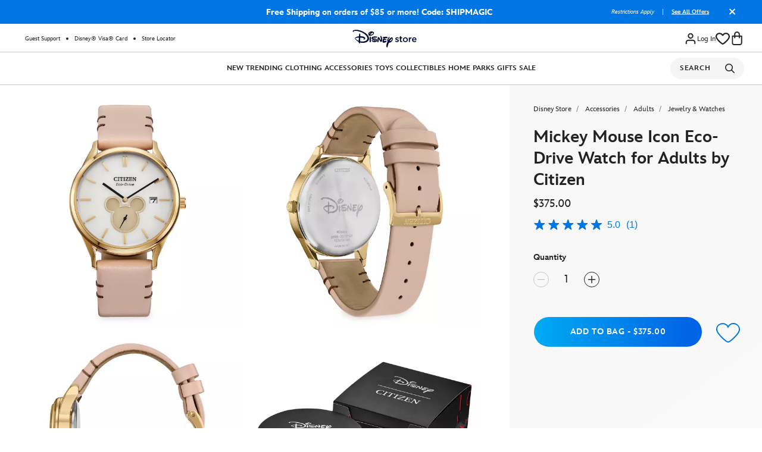

--- FILE ---
content_type: text/html; charset=utf-8
request_url: https://www.google.com/recaptcha/api2/anchor?ar=1&k=6Le2CasZAAAAAIVarP3wVo8isBezMJODg68gegRg&co=aHR0cHM6Ly93d3cuZGlzbmV5c3RvcmUuY29tOjQ0Mw..&hl=en&v=N67nZn4AqZkNcbeMu4prBgzg&size=invisible&anchor-ms=20000&execute-ms=30000&cb=grwsbfhiq5z
body_size: 48765
content:
<!DOCTYPE HTML><html dir="ltr" lang="en"><head><meta http-equiv="Content-Type" content="text/html; charset=UTF-8">
<meta http-equiv="X-UA-Compatible" content="IE=edge">
<title>reCAPTCHA</title>
<style type="text/css">
/* cyrillic-ext */
@font-face {
  font-family: 'Roboto';
  font-style: normal;
  font-weight: 400;
  font-stretch: 100%;
  src: url(//fonts.gstatic.com/s/roboto/v48/KFO7CnqEu92Fr1ME7kSn66aGLdTylUAMa3GUBHMdazTgWw.woff2) format('woff2');
  unicode-range: U+0460-052F, U+1C80-1C8A, U+20B4, U+2DE0-2DFF, U+A640-A69F, U+FE2E-FE2F;
}
/* cyrillic */
@font-face {
  font-family: 'Roboto';
  font-style: normal;
  font-weight: 400;
  font-stretch: 100%;
  src: url(//fonts.gstatic.com/s/roboto/v48/KFO7CnqEu92Fr1ME7kSn66aGLdTylUAMa3iUBHMdazTgWw.woff2) format('woff2');
  unicode-range: U+0301, U+0400-045F, U+0490-0491, U+04B0-04B1, U+2116;
}
/* greek-ext */
@font-face {
  font-family: 'Roboto';
  font-style: normal;
  font-weight: 400;
  font-stretch: 100%;
  src: url(//fonts.gstatic.com/s/roboto/v48/KFO7CnqEu92Fr1ME7kSn66aGLdTylUAMa3CUBHMdazTgWw.woff2) format('woff2');
  unicode-range: U+1F00-1FFF;
}
/* greek */
@font-face {
  font-family: 'Roboto';
  font-style: normal;
  font-weight: 400;
  font-stretch: 100%;
  src: url(//fonts.gstatic.com/s/roboto/v48/KFO7CnqEu92Fr1ME7kSn66aGLdTylUAMa3-UBHMdazTgWw.woff2) format('woff2');
  unicode-range: U+0370-0377, U+037A-037F, U+0384-038A, U+038C, U+038E-03A1, U+03A3-03FF;
}
/* math */
@font-face {
  font-family: 'Roboto';
  font-style: normal;
  font-weight: 400;
  font-stretch: 100%;
  src: url(//fonts.gstatic.com/s/roboto/v48/KFO7CnqEu92Fr1ME7kSn66aGLdTylUAMawCUBHMdazTgWw.woff2) format('woff2');
  unicode-range: U+0302-0303, U+0305, U+0307-0308, U+0310, U+0312, U+0315, U+031A, U+0326-0327, U+032C, U+032F-0330, U+0332-0333, U+0338, U+033A, U+0346, U+034D, U+0391-03A1, U+03A3-03A9, U+03B1-03C9, U+03D1, U+03D5-03D6, U+03F0-03F1, U+03F4-03F5, U+2016-2017, U+2034-2038, U+203C, U+2040, U+2043, U+2047, U+2050, U+2057, U+205F, U+2070-2071, U+2074-208E, U+2090-209C, U+20D0-20DC, U+20E1, U+20E5-20EF, U+2100-2112, U+2114-2115, U+2117-2121, U+2123-214F, U+2190, U+2192, U+2194-21AE, U+21B0-21E5, U+21F1-21F2, U+21F4-2211, U+2213-2214, U+2216-22FF, U+2308-230B, U+2310, U+2319, U+231C-2321, U+2336-237A, U+237C, U+2395, U+239B-23B7, U+23D0, U+23DC-23E1, U+2474-2475, U+25AF, U+25B3, U+25B7, U+25BD, U+25C1, U+25CA, U+25CC, U+25FB, U+266D-266F, U+27C0-27FF, U+2900-2AFF, U+2B0E-2B11, U+2B30-2B4C, U+2BFE, U+3030, U+FF5B, U+FF5D, U+1D400-1D7FF, U+1EE00-1EEFF;
}
/* symbols */
@font-face {
  font-family: 'Roboto';
  font-style: normal;
  font-weight: 400;
  font-stretch: 100%;
  src: url(//fonts.gstatic.com/s/roboto/v48/KFO7CnqEu92Fr1ME7kSn66aGLdTylUAMaxKUBHMdazTgWw.woff2) format('woff2');
  unicode-range: U+0001-000C, U+000E-001F, U+007F-009F, U+20DD-20E0, U+20E2-20E4, U+2150-218F, U+2190, U+2192, U+2194-2199, U+21AF, U+21E6-21F0, U+21F3, U+2218-2219, U+2299, U+22C4-22C6, U+2300-243F, U+2440-244A, U+2460-24FF, U+25A0-27BF, U+2800-28FF, U+2921-2922, U+2981, U+29BF, U+29EB, U+2B00-2BFF, U+4DC0-4DFF, U+FFF9-FFFB, U+10140-1018E, U+10190-1019C, U+101A0, U+101D0-101FD, U+102E0-102FB, U+10E60-10E7E, U+1D2C0-1D2D3, U+1D2E0-1D37F, U+1F000-1F0FF, U+1F100-1F1AD, U+1F1E6-1F1FF, U+1F30D-1F30F, U+1F315, U+1F31C, U+1F31E, U+1F320-1F32C, U+1F336, U+1F378, U+1F37D, U+1F382, U+1F393-1F39F, U+1F3A7-1F3A8, U+1F3AC-1F3AF, U+1F3C2, U+1F3C4-1F3C6, U+1F3CA-1F3CE, U+1F3D4-1F3E0, U+1F3ED, U+1F3F1-1F3F3, U+1F3F5-1F3F7, U+1F408, U+1F415, U+1F41F, U+1F426, U+1F43F, U+1F441-1F442, U+1F444, U+1F446-1F449, U+1F44C-1F44E, U+1F453, U+1F46A, U+1F47D, U+1F4A3, U+1F4B0, U+1F4B3, U+1F4B9, U+1F4BB, U+1F4BF, U+1F4C8-1F4CB, U+1F4D6, U+1F4DA, U+1F4DF, U+1F4E3-1F4E6, U+1F4EA-1F4ED, U+1F4F7, U+1F4F9-1F4FB, U+1F4FD-1F4FE, U+1F503, U+1F507-1F50B, U+1F50D, U+1F512-1F513, U+1F53E-1F54A, U+1F54F-1F5FA, U+1F610, U+1F650-1F67F, U+1F687, U+1F68D, U+1F691, U+1F694, U+1F698, U+1F6AD, U+1F6B2, U+1F6B9-1F6BA, U+1F6BC, U+1F6C6-1F6CF, U+1F6D3-1F6D7, U+1F6E0-1F6EA, U+1F6F0-1F6F3, U+1F6F7-1F6FC, U+1F700-1F7FF, U+1F800-1F80B, U+1F810-1F847, U+1F850-1F859, U+1F860-1F887, U+1F890-1F8AD, U+1F8B0-1F8BB, U+1F8C0-1F8C1, U+1F900-1F90B, U+1F93B, U+1F946, U+1F984, U+1F996, U+1F9E9, U+1FA00-1FA6F, U+1FA70-1FA7C, U+1FA80-1FA89, U+1FA8F-1FAC6, U+1FACE-1FADC, U+1FADF-1FAE9, U+1FAF0-1FAF8, U+1FB00-1FBFF;
}
/* vietnamese */
@font-face {
  font-family: 'Roboto';
  font-style: normal;
  font-weight: 400;
  font-stretch: 100%;
  src: url(//fonts.gstatic.com/s/roboto/v48/KFO7CnqEu92Fr1ME7kSn66aGLdTylUAMa3OUBHMdazTgWw.woff2) format('woff2');
  unicode-range: U+0102-0103, U+0110-0111, U+0128-0129, U+0168-0169, U+01A0-01A1, U+01AF-01B0, U+0300-0301, U+0303-0304, U+0308-0309, U+0323, U+0329, U+1EA0-1EF9, U+20AB;
}
/* latin-ext */
@font-face {
  font-family: 'Roboto';
  font-style: normal;
  font-weight: 400;
  font-stretch: 100%;
  src: url(//fonts.gstatic.com/s/roboto/v48/KFO7CnqEu92Fr1ME7kSn66aGLdTylUAMa3KUBHMdazTgWw.woff2) format('woff2');
  unicode-range: U+0100-02BA, U+02BD-02C5, U+02C7-02CC, U+02CE-02D7, U+02DD-02FF, U+0304, U+0308, U+0329, U+1D00-1DBF, U+1E00-1E9F, U+1EF2-1EFF, U+2020, U+20A0-20AB, U+20AD-20C0, U+2113, U+2C60-2C7F, U+A720-A7FF;
}
/* latin */
@font-face {
  font-family: 'Roboto';
  font-style: normal;
  font-weight: 400;
  font-stretch: 100%;
  src: url(//fonts.gstatic.com/s/roboto/v48/KFO7CnqEu92Fr1ME7kSn66aGLdTylUAMa3yUBHMdazQ.woff2) format('woff2');
  unicode-range: U+0000-00FF, U+0131, U+0152-0153, U+02BB-02BC, U+02C6, U+02DA, U+02DC, U+0304, U+0308, U+0329, U+2000-206F, U+20AC, U+2122, U+2191, U+2193, U+2212, U+2215, U+FEFF, U+FFFD;
}
/* cyrillic-ext */
@font-face {
  font-family: 'Roboto';
  font-style: normal;
  font-weight: 500;
  font-stretch: 100%;
  src: url(//fonts.gstatic.com/s/roboto/v48/KFO7CnqEu92Fr1ME7kSn66aGLdTylUAMa3GUBHMdazTgWw.woff2) format('woff2');
  unicode-range: U+0460-052F, U+1C80-1C8A, U+20B4, U+2DE0-2DFF, U+A640-A69F, U+FE2E-FE2F;
}
/* cyrillic */
@font-face {
  font-family: 'Roboto';
  font-style: normal;
  font-weight: 500;
  font-stretch: 100%;
  src: url(//fonts.gstatic.com/s/roboto/v48/KFO7CnqEu92Fr1ME7kSn66aGLdTylUAMa3iUBHMdazTgWw.woff2) format('woff2');
  unicode-range: U+0301, U+0400-045F, U+0490-0491, U+04B0-04B1, U+2116;
}
/* greek-ext */
@font-face {
  font-family: 'Roboto';
  font-style: normal;
  font-weight: 500;
  font-stretch: 100%;
  src: url(//fonts.gstatic.com/s/roboto/v48/KFO7CnqEu92Fr1ME7kSn66aGLdTylUAMa3CUBHMdazTgWw.woff2) format('woff2');
  unicode-range: U+1F00-1FFF;
}
/* greek */
@font-face {
  font-family: 'Roboto';
  font-style: normal;
  font-weight: 500;
  font-stretch: 100%;
  src: url(//fonts.gstatic.com/s/roboto/v48/KFO7CnqEu92Fr1ME7kSn66aGLdTylUAMa3-UBHMdazTgWw.woff2) format('woff2');
  unicode-range: U+0370-0377, U+037A-037F, U+0384-038A, U+038C, U+038E-03A1, U+03A3-03FF;
}
/* math */
@font-face {
  font-family: 'Roboto';
  font-style: normal;
  font-weight: 500;
  font-stretch: 100%;
  src: url(//fonts.gstatic.com/s/roboto/v48/KFO7CnqEu92Fr1ME7kSn66aGLdTylUAMawCUBHMdazTgWw.woff2) format('woff2');
  unicode-range: U+0302-0303, U+0305, U+0307-0308, U+0310, U+0312, U+0315, U+031A, U+0326-0327, U+032C, U+032F-0330, U+0332-0333, U+0338, U+033A, U+0346, U+034D, U+0391-03A1, U+03A3-03A9, U+03B1-03C9, U+03D1, U+03D5-03D6, U+03F0-03F1, U+03F4-03F5, U+2016-2017, U+2034-2038, U+203C, U+2040, U+2043, U+2047, U+2050, U+2057, U+205F, U+2070-2071, U+2074-208E, U+2090-209C, U+20D0-20DC, U+20E1, U+20E5-20EF, U+2100-2112, U+2114-2115, U+2117-2121, U+2123-214F, U+2190, U+2192, U+2194-21AE, U+21B0-21E5, U+21F1-21F2, U+21F4-2211, U+2213-2214, U+2216-22FF, U+2308-230B, U+2310, U+2319, U+231C-2321, U+2336-237A, U+237C, U+2395, U+239B-23B7, U+23D0, U+23DC-23E1, U+2474-2475, U+25AF, U+25B3, U+25B7, U+25BD, U+25C1, U+25CA, U+25CC, U+25FB, U+266D-266F, U+27C0-27FF, U+2900-2AFF, U+2B0E-2B11, U+2B30-2B4C, U+2BFE, U+3030, U+FF5B, U+FF5D, U+1D400-1D7FF, U+1EE00-1EEFF;
}
/* symbols */
@font-face {
  font-family: 'Roboto';
  font-style: normal;
  font-weight: 500;
  font-stretch: 100%;
  src: url(//fonts.gstatic.com/s/roboto/v48/KFO7CnqEu92Fr1ME7kSn66aGLdTylUAMaxKUBHMdazTgWw.woff2) format('woff2');
  unicode-range: U+0001-000C, U+000E-001F, U+007F-009F, U+20DD-20E0, U+20E2-20E4, U+2150-218F, U+2190, U+2192, U+2194-2199, U+21AF, U+21E6-21F0, U+21F3, U+2218-2219, U+2299, U+22C4-22C6, U+2300-243F, U+2440-244A, U+2460-24FF, U+25A0-27BF, U+2800-28FF, U+2921-2922, U+2981, U+29BF, U+29EB, U+2B00-2BFF, U+4DC0-4DFF, U+FFF9-FFFB, U+10140-1018E, U+10190-1019C, U+101A0, U+101D0-101FD, U+102E0-102FB, U+10E60-10E7E, U+1D2C0-1D2D3, U+1D2E0-1D37F, U+1F000-1F0FF, U+1F100-1F1AD, U+1F1E6-1F1FF, U+1F30D-1F30F, U+1F315, U+1F31C, U+1F31E, U+1F320-1F32C, U+1F336, U+1F378, U+1F37D, U+1F382, U+1F393-1F39F, U+1F3A7-1F3A8, U+1F3AC-1F3AF, U+1F3C2, U+1F3C4-1F3C6, U+1F3CA-1F3CE, U+1F3D4-1F3E0, U+1F3ED, U+1F3F1-1F3F3, U+1F3F5-1F3F7, U+1F408, U+1F415, U+1F41F, U+1F426, U+1F43F, U+1F441-1F442, U+1F444, U+1F446-1F449, U+1F44C-1F44E, U+1F453, U+1F46A, U+1F47D, U+1F4A3, U+1F4B0, U+1F4B3, U+1F4B9, U+1F4BB, U+1F4BF, U+1F4C8-1F4CB, U+1F4D6, U+1F4DA, U+1F4DF, U+1F4E3-1F4E6, U+1F4EA-1F4ED, U+1F4F7, U+1F4F9-1F4FB, U+1F4FD-1F4FE, U+1F503, U+1F507-1F50B, U+1F50D, U+1F512-1F513, U+1F53E-1F54A, U+1F54F-1F5FA, U+1F610, U+1F650-1F67F, U+1F687, U+1F68D, U+1F691, U+1F694, U+1F698, U+1F6AD, U+1F6B2, U+1F6B9-1F6BA, U+1F6BC, U+1F6C6-1F6CF, U+1F6D3-1F6D7, U+1F6E0-1F6EA, U+1F6F0-1F6F3, U+1F6F7-1F6FC, U+1F700-1F7FF, U+1F800-1F80B, U+1F810-1F847, U+1F850-1F859, U+1F860-1F887, U+1F890-1F8AD, U+1F8B0-1F8BB, U+1F8C0-1F8C1, U+1F900-1F90B, U+1F93B, U+1F946, U+1F984, U+1F996, U+1F9E9, U+1FA00-1FA6F, U+1FA70-1FA7C, U+1FA80-1FA89, U+1FA8F-1FAC6, U+1FACE-1FADC, U+1FADF-1FAE9, U+1FAF0-1FAF8, U+1FB00-1FBFF;
}
/* vietnamese */
@font-face {
  font-family: 'Roboto';
  font-style: normal;
  font-weight: 500;
  font-stretch: 100%;
  src: url(//fonts.gstatic.com/s/roboto/v48/KFO7CnqEu92Fr1ME7kSn66aGLdTylUAMa3OUBHMdazTgWw.woff2) format('woff2');
  unicode-range: U+0102-0103, U+0110-0111, U+0128-0129, U+0168-0169, U+01A0-01A1, U+01AF-01B0, U+0300-0301, U+0303-0304, U+0308-0309, U+0323, U+0329, U+1EA0-1EF9, U+20AB;
}
/* latin-ext */
@font-face {
  font-family: 'Roboto';
  font-style: normal;
  font-weight: 500;
  font-stretch: 100%;
  src: url(//fonts.gstatic.com/s/roboto/v48/KFO7CnqEu92Fr1ME7kSn66aGLdTylUAMa3KUBHMdazTgWw.woff2) format('woff2');
  unicode-range: U+0100-02BA, U+02BD-02C5, U+02C7-02CC, U+02CE-02D7, U+02DD-02FF, U+0304, U+0308, U+0329, U+1D00-1DBF, U+1E00-1E9F, U+1EF2-1EFF, U+2020, U+20A0-20AB, U+20AD-20C0, U+2113, U+2C60-2C7F, U+A720-A7FF;
}
/* latin */
@font-face {
  font-family: 'Roboto';
  font-style: normal;
  font-weight: 500;
  font-stretch: 100%;
  src: url(//fonts.gstatic.com/s/roboto/v48/KFO7CnqEu92Fr1ME7kSn66aGLdTylUAMa3yUBHMdazQ.woff2) format('woff2');
  unicode-range: U+0000-00FF, U+0131, U+0152-0153, U+02BB-02BC, U+02C6, U+02DA, U+02DC, U+0304, U+0308, U+0329, U+2000-206F, U+20AC, U+2122, U+2191, U+2193, U+2212, U+2215, U+FEFF, U+FFFD;
}
/* cyrillic-ext */
@font-face {
  font-family: 'Roboto';
  font-style: normal;
  font-weight: 900;
  font-stretch: 100%;
  src: url(//fonts.gstatic.com/s/roboto/v48/KFO7CnqEu92Fr1ME7kSn66aGLdTylUAMa3GUBHMdazTgWw.woff2) format('woff2');
  unicode-range: U+0460-052F, U+1C80-1C8A, U+20B4, U+2DE0-2DFF, U+A640-A69F, U+FE2E-FE2F;
}
/* cyrillic */
@font-face {
  font-family: 'Roboto';
  font-style: normal;
  font-weight: 900;
  font-stretch: 100%;
  src: url(//fonts.gstatic.com/s/roboto/v48/KFO7CnqEu92Fr1ME7kSn66aGLdTylUAMa3iUBHMdazTgWw.woff2) format('woff2');
  unicode-range: U+0301, U+0400-045F, U+0490-0491, U+04B0-04B1, U+2116;
}
/* greek-ext */
@font-face {
  font-family: 'Roboto';
  font-style: normal;
  font-weight: 900;
  font-stretch: 100%;
  src: url(//fonts.gstatic.com/s/roboto/v48/KFO7CnqEu92Fr1ME7kSn66aGLdTylUAMa3CUBHMdazTgWw.woff2) format('woff2');
  unicode-range: U+1F00-1FFF;
}
/* greek */
@font-face {
  font-family: 'Roboto';
  font-style: normal;
  font-weight: 900;
  font-stretch: 100%;
  src: url(//fonts.gstatic.com/s/roboto/v48/KFO7CnqEu92Fr1ME7kSn66aGLdTylUAMa3-UBHMdazTgWw.woff2) format('woff2');
  unicode-range: U+0370-0377, U+037A-037F, U+0384-038A, U+038C, U+038E-03A1, U+03A3-03FF;
}
/* math */
@font-face {
  font-family: 'Roboto';
  font-style: normal;
  font-weight: 900;
  font-stretch: 100%;
  src: url(//fonts.gstatic.com/s/roboto/v48/KFO7CnqEu92Fr1ME7kSn66aGLdTylUAMawCUBHMdazTgWw.woff2) format('woff2');
  unicode-range: U+0302-0303, U+0305, U+0307-0308, U+0310, U+0312, U+0315, U+031A, U+0326-0327, U+032C, U+032F-0330, U+0332-0333, U+0338, U+033A, U+0346, U+034D, U+0391-03A1, U+03A3-03A9, U+03B1-03C9, U+03D1, U+03D5-03D6, U+03F0-03F1, U+03F4-03F5, U+2016-2017, U+2034-2038, U+203C, U+2040, U+2043, U+2047, U+2050, U+2057, U+205F, U+2070-2071, U+2074-208E, U+2090-209C, U+20D0-20DC, U+20E1, U+20E5-20EF, U+2100-2112, U+2114-2115, U+2117-2121, U+2123-214F, U+2190, U+2192, U+2194-21AE, U+21B0-21E5, U+21F1-21F2, U+21F4-2211, U+2213-2214, U+2216-22FF, U+2308-230B, U+2310, U+2319, U+231C-2321, U+2336-237A, U+237C, U+2395, U+239B-23B7, U+23D0, U+23DC-23E1, U+2474-2475, U+25AF, U+25B3, U+25B7, U+25BD, U+25C1, U+25CA, U+25CC, U+25FB, U+266D-266F, U+27C0-27FF, U+2900-2AFF, U+2B0E-2B11, U+2B30-2B4C, U+2BFE, U+3030, U+FF5B, U+FF5D, U+1D400-1D7FF, U+1EE00-1EEFF;
}
/* symbols */
@font-face {
  font-family: 'Roboto';
  font-style: normal;
  font-weight: 900;
  font-stretch: 100%;
  src: url(//fonts.gstatic.com/s/roboto/v48/KFO7CnqEu92Fr1ME7kSn66aGLdTylUAMaxKUBHMdazTgWw.woff2) format('woff2');
  unicode-range: U+0001-000C, U+000E-001F, U+007F-009F, U+20DD-20E0, U+20E2-20E4, U+2150-218F, U+2190, U+2192, U+2194-2199, U+21AF, U+21E6-21F0, U+21F3, U+2218-2219, U+2299, U+22C4-22C6, U+2300-243F, U+2440-244A, U+2460-24FF, U+25A0-27BF, U+2800-28FF, U+2921-2922, U+2981, U+29BF, U+29EB, U+2B00-2BFF, U+4DC0-4DFF, U+FFF9-FFFB, U+10140-1018E, U+10190-1019C, U+101A0, U+101D0-101FD, U+102E0-102FB, U+10E60-10E7E, U+1D2C0-1D2D3, U+1D2E0-1D37F, U+1F000-1F0FF, U+1F100-1F1AD, U+1F1E6-1F1FF, U+1F30D-1F30F, U+1F315, U+1F31C, U+1F31E, U+1F320-1F32C, U+1F336, U+1F378, U+1F37D, U+1F382, U+1F393-1F39F, U+1F3A7-1F3A8, U+1F3AC-1F3AF, U+1F3C2, U+1F3C4-1F3C6, U+1F3CA-1F3CE, U+1F3D4-1F3E0, U+1F3ED, U+1F3F1-1F3F3, U+1F3F5-1F3F7, U+1F408, U+1F415, U+1F41F, U+1F426, U+1F43F, U+1F441-1F442, U+1F444, U+1F446-1F449, U+1F44C-1F44E, U+1F453, U+1F46A, U+1F47D, U+1F4A3, U+1F4B0, U+1F4B3, U+1F4B9, U+1F4BB, U+1F4BF, U+1F4C8-1F4CB, U+1F4D6, U+1F4DA, U+1F4DF, U+1F4E3-1F4E6, U+1F4EA-1F4ED, U+1F4F7, U+1F4F9-1F4FB, U+1F4FD-1F4FE, U+1F503, U+1F507-1F50B, U+1F50D, U+1F512-1F513, U+1F53E-1F54A, U+1F54F-1F5FA, U+1F610, U+1F650-1F67F, U+1F687, U+1F68D, U+1F691, U+1F694, U+1F698, U+1F6AD, U+1F6B2, U+1F6B9-1F6BA, U+1F6BC, U+1F6C6-1F6CF, U+1F6D3-1F6D7, U+1F6E0-1F6EA, U+1F6F0-1F6F3, U+1F6F7-1F6FC, U+1F700-1F7FF, U+1F800-1F80B, U+1F810-1F847, U+1F850-1F859, U+1F860-1F887, U+1F890-1F8AD, U+1F8B0-1F8BB, U+1F8C0-1F8C1, U+1F900-1F90B, U+1F93B, U+1F946, U+1F984, U+1F996, U+1F9E9, U+1FA00-1FA6F, U+1FA70-1FA7C, U+1FA80-1FA89, U+1FA8F-1FAC6, U+1FACE-1FADC, U+1FADF-1FAE9, U+1FAF0-1FAF8, U+1FB00-1FBFF;
}
/* vietnamese */
@font-face {
  font-family: 'Roboto';
  font-style: normal;
  font-weight: 900;
  font-stretch: 100%;
  src: url(//fonts.gstatic.com/s/roboto/v48/KFO7CnqEu92Fr1ME7kSn66aGLdTylUAMa3OUBHMdazTgWw.woff2) format('woff2');
  unicode-range: U+0102-0103, U+0110-0111, U+0128-0129, U+0168-0169, U+01A0-01A1, U+01AF-01B0, U+0300-0301, U+0303-0304, U+0308-0309, U+0323, U+0329, U+1EA0-1EF9, U+20AB;
}
/* latin-ext */
@font-face {
  font-family: 'Roboto';
  font-style: normal;
  font-weight: 900;
  font-stretch: 100%;
  src: url(//fonts.gstatic.com/s/roboto/v48/KFO7CnqEu92Fr1ME7kSn66aGLdTylUAMa3KUBHMdazTgWw.woff2) format('woff2');
  unicode-range: U+0100-02BA, U+02BD-02C5, U+02C7-02CC, U+02CE-02D7, U+02DD-02FF, U+0304, U+0308, U+0329, U+1D00-1DBF, U+1E00-1E9F, U+1EF2-1EFF, U+2020, U+20A0-20AB, U+20AD-20C0, U+2113, U+2C60-2C7F, U+A720-A7FF;
}
/* latin */
@font-face {
  font-family: 'Roboto';
  font-style: normal;
  font-weight: 900;
  font-stretch: 100%;
  src: url(//fonts.gstatic.com/s/roboto/v48/KFO7CnqEu92Fr1ME7kSn66aGLdTylUAMa3yUBHMdazQ.woff2) format('woff2');
  unicode-range: U+0000-00FF, U+0131, U+0152-0153, U+02BB-02BC, U+02C6, U+02DA, U+02DC, U+0304, U+0308, U+0329, U+2000-206F, U+20AC, U+2122, U+2191, U+2193, U+2212, U+2215, U+FEFF, U+FFFD;
}

</style>
<link rel="stylesheet" type="text/css" href="https://www.gstatic.com/recaptcha/releases/N67nZn4AqZkNcbeMu4prBgzg/styles__ltr.css">
<script nonce="jgni7XqnSGOqfPGTqi8f1w" type="text/javascript">window['__recaptcha_api'] = 'https://www.google.com/recaptcha/api2/';</script>
<script type="text/javascript" src="https://www.gstatic.com/recaptcha/releases/N67nZn4AqZkNcbeMu4prBgzg/recaptcha__en.js" nonce="jgni7XqnSGOqfPGTqi8f1w">
      
    </script></head>
<body><div id="rc-anchor-alert" class="rc-anchor-alert"></div>
<input type="hidden" id="recaptcha-token" value="[base64]">
<script type="text/javascript" nonce="jgni7XqnSGOqfPGTqi8f1w">
      recaptcha.anchor.Main.init("[\x22ainput\x22,[\x22bgdata\x22,\x22\x22,\[base64]/[base64]/[base64]/[base64]/[base64]/[base64]/KGcoTywyNTMsTy5PKSxVRyhPLEMpKTpnKE8sMjUzLEMpLE8pKSxsKSksTykpfSxieT1mdW5jdGlvbihDLE8sdSxsKXtmb3IobD0odT1SKEMpLDApO08+MDtPLS0pbD1sPDw4fFooQyk7ZyhDLHUsbCl9LFVHPWZ1bmN0aW9uKEMsTyl7Qy5pLmxlbmd0aD4xMDQ/[base64]/[base64]/[base64]/[base64]/[base64]/[base64]/[base64]\\u003d\x22,\[base64]\\u003d\x22,\x22woXDm8Kjw6wLN2ldclPCkMKCw74QZ8O2I1PDtsKrTnjCscO5w7dcVsKJJsKGY8KOAsK7wrRPwrHCkB4LwqlBw6vDkSt+wrzCvkANwrrDokFQFsOfwo5Aw6HDnnHCnF8fwobCicO/w77Cp8KSw6RUOWNmUknClghZW8K7fXLDpMK3fydNZcObwqklJTkwSsOiw57DvzzDvMO1RsOjTMOBMcKww7ZuaSsOSyo+Th5nwqvDrVsjMwlMw6xjw7wFw47DsC1DQDFkN2vCpsK7w5xWWDgAPMO/wq7DvjLDksOUFGLDmD1GHTRRwrzCri0MwpU3alnCuMO3wpXClg7CjifDnTENw6TDiMKHw5Q3w5p6bXvCicK7w73DtMOUWcOIMMOLwp5Bw5kMbQrDr8KXwo3ChggEYXjCvMOcTcKkw7BVwr/CqXFtDMOaA8KnfEPCp1wcHETDpE3Dr8O2wrEDZMK/[base64]/YEAGUcK2woPDsMOyw5koEiU9woVoXE3CmATDusOYw63Ch8KzW8KeXBPDlFEHwoorw5FkwpvCgwPDuMOhbwHDp1zDrsKYwpvDuhbDqm/[base64]/W0QyGDHDr2LDqD0bVwwScT7CuMKRw7k7w7LDucO4w48vwqfCkcKvHipUwofCiizChXxUQcOVLcKrw4TCr8KAwoDCm8ORdgvDpcOTb1PDlmFiWUNGwpJfwrYXw5LCg8KBwoXCmMOUwpMdTBfCo3E/[base64]/DgMKvwpLCsHfCgsKxWcKOL8KVwr7DsmVZR2d7XcKod8K5H8KywqPCrcKOw7wuw6N/wrHCtjcDw5HCpFTDjF/[base64]/ScKABx3CusKgMCAfeMKHITNQw7c1UMK4THbDjMKwwofDhT9BfsOMbk4xw703w5/CtcKFV8KiY8KIw5UBwp7Ck8K5w5/[base64]/DqAk3woVqwr1OKGhgwprCusKPL8Oof3jDuHMBwqvDo8Olw5zDin5qw4LDv8K4ccKUWT9bRznDr1UdS8KWwo/Dh2wJMGteVS/ChGLDjjI3wroSYFPClCjDhUd/AsOOw5TCs0/DgMOub3pkw6VPQE1vw47DrsOIw7sNwpMjw71pwp3Dnz47TXrCsWAaacK+OcKzwpPDsRXCpRjCnXw/bMKgwotnKBbCsMOiwrDCrATCrsOKw6jDuUlXAA7DpTDDt8KBwoZew4PChXBpwp/DhEULw5fDrXIcC8KFW8KvKMKwwoJ1w5zDmsOpHlPDpS7Cgh7Cv0zDl0LDslvClyLCmsKQNMKnE8KxGMKzelnCmnRYwpTCplx1PhhOc1/Dt0bDsEPCsMKbTARGwqV2w7BzwonDp8KfWGUMw7zCicKTwpDDqsKpwp/DvcO5R17CvSMyBMKRwp/DikRWwqgbRjbCo3x4wqXCtMKMT0rCvsKNZMKDw4PDpzNLO8OgwozDvwphN8Oaw5I1w4tVw43ChwnDqCQJOMO3w54Kw4kTw4M0T8ONXQ/DmMKqw6oba8KDX8KmD2jDnsKcIT8lwr4+w4rCo8KhWS7Co8OKQsOpOsKkbcOqT8OhC8OCwo/CtQ9Zw5FeR8OzcsKRwr5bw498ecOgSMKKYsOpMMKGw4oPGEPCi3XDsMK6wqfDhMKvTcKJw7zDt8Kvw7J/[base64]/DvWHCo8KsVzVkwofDh8OowqJFbEMSw6fCmmvCg8Kcw44KH8K9H8KZw7rDkinDgsKawrsDwpEBCcOYw74+dcK2w7DCt8KAwq3CunLDmsKcwpxBwq1Ew51sdMObw4hJwrPCj0FBAkPDnsO6w7MKWBESw7DDixTDgMKBw5obw7/Dq2vDrD5gD2XDmEzCukB5MBHCiTzDjcKGworDnMOWw6UKV8K5e8Ofw4jCjhbClXjDmTHCmzPCuSXCk8OjwqA/wqozwrcteAfDkcOawoHDpMKdw7nCmFTDmcOZw5dVIDQWwrwpwoE7awLCksO0w5wGw4IhOjbDgcKFbcOgcQcmw7NdM37Dg8KYw4HDvcKbZkzCkR3CvcOtecKJfMKKw4zCmsKbJ0URwqbCqsOLU8OAFA/CvHHDpMORw4o3CVXDhwnCosO6w7zDtWkPM8OFw58gwrotwq1QOUcWJk0Aw7/DgkQRCcKNw7Naw4Fqw6vCs8Ofw5fCtHUIwpIMw4Zjb0xuw7lfwpQ6wr3DpgxOw7jCqsOnw5hfe8OQAMOJwowOwpPCtSPDtMOKw57DpMK/wrghZMO9w7olTcOUw6zDtMORwoVfTsKMwrVtwo3CsTXDoMKxwrhXB8KEZ3hqwrXCq8KMIcOoTHdoLcOuw6tJXcKhYcOPw4sOKXg4U8O1AMK1wqF7GsOZbcOww7x0w5vDgQ7DlMOjwo/Ch1TDjMKyFxjChMOhFMKyOMKkw5/DqyUvCMKRwpjChsOcDcKzw7wpw7vCs0t/w5oCMsK0wqzDicKvcsKZej3CvD8caidRTyTCjSPCiMKpZVI2wpHDr1BxwpfDhMKOw7/[base64]/Cq8OPwpDDisK2FMOpwrvCtjnDkB1yfCHCgRQqW31/woPChMKDAcKSw40ow6/Cr1LCrMOnPErDq8OJwpTDg3Aow5RmwrLCmWjCisOhw7Aewr4OBgXDtgXCvsK1w4kkw7bCt8KDwqbCi8KNLixjwp7Dmj40OU/Cg8OvFMO0EsKMwrpwZMKLJMKewocFalZFQlxNwoTDsSLCnkBdV8Khd2/DjMKqfk7CrcKYacOuw4pcO0DCgDZfdTrDp31rwpQvwq/Di2ZIw6hBOMO1fmA8A8Onw4EUw7Z4CBNoKMKhw44pYMKOeMKTWcOHZi/ClsO+w7Vmw5DCicOGw4nDh8O9UjrDu8K4dcOlKsKBXljDkjDCr8Okw7/ClsKow7ZMwqXCp8OFw4XCgMK8AF5OSsKswo0UwpbDnVpiUF/Dn3UScsOYw47Dm8OYw7ITB8KWJMO+M8K9w6bDsFtsa8OywpbDl1HDjsOleAoWwrnDlwonMMOsXGTDrMK1w40Zw5FTwovDhUIRw5TDpcK0w7zDnnFEwqnDosOnIndEwoXCnsKUdcKbwooIXEB/w7wnwrbDjGkmw5XCnAtxaSDCsQfClCfChcKlKMOzwr8QSyfChzvDiRvCoQ/[base64]/OCB8Q2h/DSLDq2Fpwq3DrcObP8OXT8KVGD8Sw4U/wofDg8O5wp9jPcOlwr93fcOkw7EUw5YOIDkmw57ClMOnwrDCn8KmYsOfw4wTwofDiMObwptFwog3wobDpUoTRxTDpMKaXcKDw68HVMO1fsKoYS3DqMOBH2Miwo3CssKtR8KtAXzDgh/CtsKrWMK4A8OodcOiwpY4wqnDhU40w5ApUMOnw6LDuMKvbwAewpPCnMOHTsONQEAZw4NMa8OAwpR5HsKGGsO9wpUzw4rCq0cfD8KpFMKoNAHDoMORQ8KSw4bChBZVFlVKDmh1GUkQw5jDjR9TQ8Olw6/[base64]/ClBhkIsOjwoFJRMKTFm/[base64]/[base64]/DrsO2wrYywozCqDzChcORE8OOw7zDuMOtVD7DmQTDmsOBwqx0awMAw5oBwqNxw5nCnnjDqycNIMKDRBpDw7bCpHXCgsK0MsKrUsKqEsKSw67DlMKgw5R+TCxxw6jCs8O1wrbDosO4w4gAR8ONC8O5w5wiwrDDun/CvsOAw4LCp0bDsnkgNwXDlcKLw5ABw6bCm0bDiMO5asKPGcKaw7bDqcKnw7R+wpLDuBrCjcK1w5jCoHXChMOqBsOZFsOKTh3Cq8KcTMKfPkp4wqhZwr/DsFLDkcOUw4BmwqQEcWNxwqXDhsO8w73DnMOdwoHDlMOBw4oCwoBtEcKiVcOtw5XCnMK/w6fDusKawo1Jw5DCnS1cTTExGsOKw702worClErDoAjDg8Ogwp7CrTrDtcOCwpd0w4/[base64]/w6fCpcK/w603F8OfIsO1J8KBXjVqRcOvw5nCi1kIbsOPc1c2WWDCr2jDqsK1OHRvw6/DgEF0wqJKEwHDmiROwrnDojjCsXoiQmRTw67Cl39hZsOawoYIwrLDjTsGw4XCqz5pZsOjWsKXIcOcIcOxRhnDpABRw7fCpmfDmXBTGMK0wpEsw4/DkMOVfcKPNlbCr8K3aMOES8O5w6LDpMKraSN1LsOfw7XCkUbCpX0Kw4ERScK3wo3CtsOlPAIbRMOqw6fDr1M3XcK1w4TCpF3DrcOUw4N/f3Ngwr3DiC7ChMOMw6A/woXDu8K+wqfDv0daI2/CncKfIMOewpnCs8KDwpw3w4zDt8KJMnrDlsK+eB/Cu8KMejDCtCbCgsODTxvCsCHCn8Kuw6hTBMOEQsKpBMKuDzrDvcOHSMO9RsKxR8KlwpHDjMKjWx5iw4TCisOfCm/CtMKCNcO5IMOTwpx5woVGLsOUwpDDs8OmU8KoBGnCtG/CgMOBwo1UwqlCw59Uw6vCllbCrHDCg2LDtSnDvMOvRMOywpHCqsO1wqjDhcOew7DCjlMqMcO/[base64]/LsKLHsOcQcKVw40dMsOuMmPDvA7DlsKiwqlXYxrCmmPDmMK2XcOVd8OXEcO5wrlWAcKpTxU7Q3TDtW7DgcKfw4MlChzDphNyfghPfzcFG8OOwqrDrMO3fcOPbXAxDWXCh8O1L8OfOsKFw70pCcO0wqdPMMKMwrseOyQ1Fn1ZKXoaFcOdDU/DrEnCtxdNw7lxwpzDl8OpFktuw5FYfMOswpfCjcKlwqjCrsKEw7LCjsOFRMONwo8OwrHCkEfDhMKHM8O2XMOiUwHDgVRPw783LsOIwq/ComVtwqdcbMKYC1zDm8Ozw4RRwo3Ch25Aw4LCkkB0w5zDr2E4wocXwrp7NnXDlsOCP8Ouw4klwqbCu8K9wqXCt2rDhsKQRcKAw7PDkcK5WcOgworCpmnDgcKUKVnDuSEbdMO7woHDvsKKBSlQwrhuwqomGF0taMKLwp/DvsKjw6LCsBHCocO4w45SEirCusK7RsKvwoTCkghVwqPCr8OSwocpCMOLwr5XNsKjHD/Cq8OAHx3DnE7CnnHCjyLDksKcw40dwpfCtEoqN2Fuw47DohHClwhhZmYkNMKRSsKOSVzDu8OtBC0tRTfDtVHDtsKrwrkyw4vDnMOmwqwJwqVqw73CnRrCrcKnXR7DnVfCmkFNw4PDjsKGwrg/ZcKcwpbDmmkyw6TDpcKlwpwKw7/DsGZpb8O0RjrDj8KcEMOPw6ZjwpRuFmnDocOZKAPCtDx7woxrFcOawp7DvD7ClMKFwrF8w4bDmkUawp45w7HDlw3Drl/DusKzw4/DvznDpsKPwq/Ct8Olwq49w7LDpi9iVAhqwqtOdcKOQcKjLsOjwq15AT/[base64]/[base64]/DiwHCt0XDm8KOwpfCinoVC1QgWAQ+UMKGTsKLw4PDvkXDnVQKw57Di0RGJn3DrgTDi8O9wqPClHFAXcOgwqsEw6BtwrrDq8KZw7cAXMOOLTJkwrphw5zClMKSeTIfKSoCwpt4wowLworCp0/CqsKMwqEEOsOawqvCgU/[base64]/wrE2w47DqnLCvUUVZGt/w4JVw7fCrBZlen4oWgM4wqspUVJJEsO1wqbCrwPCli8lGcK/[base64]/[base64]/CgMOqw4IFwqnDg8OhMVgQQMOcYQjCtTTDusK6YERzL23CgcKaIh1pI2UBw6AGw4DDljXDq8ODBcO/OnrDv8OaEDLDi8KZIxEzw47Dok/DsMOBwp/DoMKBw5EXw7zDhsKMXBHDtwvCjUwIw5wHwrTCvWpGw5HCvmTDiTVVw5zCigcXKsO2w63CribCmBZZwqQFw7TCmcOJw5BbKSBCD8OuX8KvKMOYw6BAw6vCo8Osw4ZBBFoGHsKfGRMtE1YJwrTDiR3Cjz9JTR4dw4/[base64]/[base64]/Cjil4KcK8w4/CgcOAfQ0nwoAewp/[base64]/DokbCiRPDlBbCrMO0wrvDtcKMRcOZeWISw75JJUpHacKga3PCj8OYE8KDw41CEhnDimIjGg/CgsKUwrN4EMK2QC5Rw6chwpMMw6pKw5vCjlDClcKFIQ8YQcOQdsOQW8KGa2R8wo7DuHAkw78/YgrCvcOrwp0SX1dTwoUiw4fCrsKHJcKQWQxpTWHCk8OGQ8ORNMOrSFs9Q1DDh8Kzb8Ovw7rDnnLDjWFBJH/DkjdORkgswpTDmzLDiBHDiAXChcOiwp7Ds8OqBMONPMOywpNPfH9fesK1w5PCocKHb8O8NllaA8O5w45qw7rDhFlGwqfDlcOgwqUEwrZiw7vDrTDDjmTDnlvCscKRW8KMSjhlwqPDuiHDnTkqWkXCoT7CjcONwrjDi8O/bXwmwqTDv8K2S3fCs8Kgw7FFw4FSfcKeEcOLKcKOwqZeXcOQwql4w5XDnnQOB215UsODwppdbcKIbzt/PXAqesKXQ8OFw7USw5Euwql/WcOga8KVPcOWCHHCqiAaw7gdw6XDr8KyURZaU8Kmwq4sC3bDqGvChwvDtSdgHS7Ct3gqVcKhd8K2Q0/Cu8KiwozCkl7DtMOsw6V8KjpIw4FXw57CpHBtw7PDnEYnVBbDi8OUBxRHw7RbwpR8w6fChBY5woDDoMKlYS46BQJ2w4UFw5PDlRQyccOaeQwPw4PCksOmXMOlOlDCo8O/AcKVwoPDuMO1TW90KQgPw77CvE4VwqjCosKowr3Cp8ONQDrDvExaZFwjwpHDvcKZeRdtwp7Cr8OXR1hBPcKzPBcZw4kDw64UB8Oqw6swwrXCsB7Dh8OjGcOqVUAxNlo3W8OGw7IPYcOdwr9GwrMLYxUXwrnDsjJ9wpTDrBvDusKfHMOZw4FpYMKGMcO/R8OkwqvDvmxvwqXCisOdw7xkw7XDucOUw6LCq3PDi8Ofw5I7ERbDjsOScT5dEMKYw6s1w6FtKSBFwqI7wpdkZxjDriMeOsKTO8OTccKdwoBdw75XwpvDjkhtTHXDk1MLwqpZVCd1GsOcw6zDsAdJYnHCiW/CvcOkEcODw5LDocOKZxArJyF3VzPDtnLCr3HCnh1bw7N7w5Ruwp9tUkIRPsK/[base64]/CgMKiw7HDn8Oma0IifcO3w6g6GlR6woLCtCIZX8OJw4rCssKhRlPDuz4+dCfCj13DusKFwqLCmTjCpsK5w5/CvFPChh3DlmEmHMOaSztjBl/DknwHeVtfwpfCqcKjU2x6cWTDscKCwo90GSRBBVvCksOyw57Dm8KpwoXChjDDkMO3w7HCmw9wwqrDj8OEwqDDtcKIbnnCm8OHw591wrhgwrfDlMO9w4Yrw6pwbz5HEMOpSwTDhB/Cq8O1e8OdM8K3w7TDmsOPLsOtwo5jBMOxHhjCrSQVw70lWsOWZcKqdHoSw4QEJMKMLW/CisKlIRfDucKLH8O4c07DmF9WNDzCnxTCilFqF8K/UEl5w7HDkTLDtcOHw6odwq04w5HCmcO2wp0HM3PDnMOGw7fDhTLDrMOwZsKjw7PCinTCsFvCjMKxw5XCrilpKcKmPTzChhrDqMOvw6PCvhZnbETCkjLDi8OnFcK8w5TDvSLDvG/CmAE3w6nCu8KtTWfChSVlPRPDncOXRcKUDlHDjWHDiMKac8O1GsOyw77Dm3cIw7TDisKZH3Q6w7PDmiLDmHIVwot0wq3Dn0FwOR7CiCjCnCoYAVDDtT/[base64]/[base64]/[base64]/CvMODOsOFelQKwrnCrMKww7fDlsK3wqMHw7jDnsOPIMOnw4PDs8K5NQcgw4jDl3fCiCLDvn/ClU/[base64]/[base64]/[base64]/[base64]/dcK/OSXDocOvwrrCixUiwqjDrcK3GsOTLcOdXXkew7bDnMK8CsKnwrR/wqcnwrfDlRbCjnQJb3czSsOIw50QMsOhw6nClsKqw60iDwdRwrPDpSfDmMKnBHVfBQnCmAXDlkQBXEprw63DnDZ8UMKpG8KqNB/[base64]/Cm0TCvMKewofDmV7DhXXDgALDlsOwDBvDv3bCvxbDsVlPwpxww4tKwqHDjyE7wqnCvT9/w5nDpkTClUPDh0fCpcKGwp8twrnDscOUJxLDv1zDpzV8FUDDhsOXwpPCrsOeBMOew4cfwr7CmiYhw7rDp1xZSMOVwprCmsK/R8KDwqI7w5/DicKlbMOGwqjCsjvDhMO0J10dE09rwp3CsETCscOtwo4tw6fDl8KnwofDpcOrw5B0e30bwoI5w6F4XRciecKAFU7CtTdfdcOdwoYdwrdwwqvDo1vCksKwPUzDhMOXwr59w71wAcO2wpTCnntzO8KNwoZLKFfDshVqw6/[base64]/DssKbw6HCjcOYKAjDnsOiWMKrw63DqFbChMOxGVZywqwQwpbDgcKhwrwnI8K9QW/DpsKDw5DCp3vDisOhTcOvwosCGkATUhlQKWVSwpXDlsKybGxDw5fDsBoTwrJvTsKRw6bCgcK9w4rCrmUTcjkJVTFKD09Ww7vCgRkKCcK7w7oBw7TCoDV+T8O8JcK+ccK+wpfCrMO3WjxaaSHDu2YxEMO1K3/Cmw4zwq3DpcO5UsK9w6HDjUnCpcKrwocIwq9HbcK3w6XDj8OnwrVPwpTDk8KgwrzDkSvCqz7DsU3CqsKUw5rDuRfCkcKzwqfDusKLAmYcw6o8w5hib8KaRx/[base64]/[base64]/DqMKgL8Oyw6ITWsObwqTDvEbDvMOdOcKNwp0rw7fDkGV4MALDlsKoCkkwPcOoGWZ/MBXCvQHDkcOEwoDDsyAOYCRzCn/[base64]/DkUx1eWDDrcOGw4Upa8Kowp1Iw4EwwrpRw4nDi8K3VsOswq0Lw5AidcOBAcKKwrnDucKXEzVfw5bClygwK3ciRsK0QWJXwr/DjAXChBlOE8KXasOhMT3ClxTCiMOCw4XDm8K8wrwKGgDDiTM8w4c5EhJWJcKiWhxMJk/Dj25BehIERmJ9Q20FNx/DlB0XQ8K+w6FSwrbCu8OTU8Oew5QBwrtefVnDjcKCwrNRRhfCkAk0wrnDt8KvUMOQwppYV8K5wo/DusKxwqHDlyLDh8Kew4JbMzPDoMKZQsKiKcKacxVpMjJcIwvDucK9w7vDuE3DssKLwrMwfMONw4wcHsKEb8OaLMOXOk/DhxbDgcOvMTLDusKFJmQBR8KKCB4fc8OaH3rDrsKWw4oRw7bCm8K0wqE0wqkiwpDDvCXDjWbCoMOePcKpKRrCrMKKL2fDqMKqDsOtw6k9w7FKUXZfw4IBIwrCo8Olw4zCp3NGwqJ/dMK6YMKMGcKuw4xJIksuw47Do8KCXsKnwqTCsMKERHdmPMK9w4PDvsOIw7rCksKbPFXCpMOUw7HDslLDuzTDmCoaS37DqcOPwo0eH8K6w6MGacOOSsOKwrMFVSnCpTrCkQXDq2vDl8KfLz/[base64]/[base64]/CgyrDny/DhmpHwroTc33CjUXCln4hKMKww6nDlsOFLwzDuFAlwqTCisOvwot2bi/[base64]/CkBBAw4nCpMOiKMKgw47Cj8Osw4UxYjYqIMO1TsOiJhIvwpUWEcK0wp7DvwwvPgPChcKVwrF7N8KyRV7DrsOIMWspwpdlw6TCkxbCpnUTKjbChcKwdsKXwpsfbBV+GQgrb8Kww75GOMOZO8KMSyBdw7fDlcKGwrMwG2fCqSzCr8K3E2V/TsK2KhrChlvCtGdvb2E2w77CocK4wpbCh13Dn8Olwpd1JcKUw4vCr2vCkMK7bsKBw6c4FsKOwr/DpGDDgR/[base64]/[base64]/DkWUCw5ZAw6t6Y8KDwp7DoMO7csKewrrClhvCmcKewpvDgsKTKmnDqcOtwpYYw75gw44gw4Qzw47DrRPCu8Kgw4HDgsO9w4DDmsKew6xowqfDqQbDqXI+wr3DiCHDhsOqWAddcjbDuHrCnnNRD01Pwp/CvcK3w7zCqcKeasOrXxgmw5skw5Rgwq7CrsObw79MSsOOYQRmM8ODw6Qhw5M6YB5Fw64YV8O1w4ELwqPCmMKjw60qwo3DlcOkZMOvI8K1RsKtwonDisOYwrYuahAgWE0GIsKBw4PDvsKmwqfCpcO7w6ZbwrcSaXMCci/[base64]/Dq8KvDV1QYsOJw4RxEn0GwpdJDmrChXpzB8O4wpEhw6ZQJ8K+K8KRUCJuw7TCuzxEDQ44X8OZw6AcasOPw7fCmV0rwoPCnMOqw49vw6Jlwp/CpsKRwrfCqcOnMELDuMK0wotgwpt3w7VxwqMAOsKXZ8OKw60Ww4M2fA3DhEvDtsKvDMOQdQsKwpwSZsKNcC3CvHYjfcO+K8KJfsKXbcOcw4DDr8OJw4vDksKgZsO1WMOXw6vCh0o4w7LDvzXDs8Kpb2/[base64]/[base64]/wrvDhcKBSHXDkcK9OcOiN8OxwpTDmQkxQi9GwonDvMORwpZhw6nDkUjDrhfDikJCw7fCnknDojDCrm0Vw40vBXlowq7DnQbDvcOsw4fDpxfDiMOTFsOrNsK0wokgVWESwrpEwpwHYTnDl2bCi2DDsDDCgS/[base64]/WMO6wrtxw61qwp/[base64]/DpzHCpMKdwqfDhS8VNAkhGFDDu2PCnsODw5lmw5tCC8OIwrPDhMKDw5l+wqZXw6pCw7FxwoBtVsOnGsK7UMOWccK5woQ+ScObDcONwq/DtXHCmsObDGDCtsODw757w4FOAVVPdQ/Cm0Bnw4fCj8O0V2UqwqHClCXDmjIzUcOWRR5PPyACGsO3Y2NbFsOjAsOlXmrDpcObRkXDtsKMw4lVZ1HDoMKRwr7Dl1/Dr0bDnWoUw5vCuMKpIMOqCMKgO23DgcOSfsOlwojCsDbCjxxqwr3CmMKSw6jCgWXDt1rDusOwMsOBR2JYasKXw5fDhcODwp0vwoLDicOEVMO/w7Zgw5MQUhvDq8KowoskSTAww4F+Z0XCrjDCrlrCnDFuwqcYcsKNw77CoQhTw7xPO2TCshfCp8KaQFZDwrpQUcKBwoAkBcK6w48QO1XClGLDmTR+wpzDp8Kgw4YCw5dKKAPDkMOXw7TDmzYcwo/CuzDDmcOtAHl9w51wN8OJw6FpVsO1acKzesKuwrnCpMO7wqgNPMOTw4wlEETCqCEMZWbDvh5AVMKAGsO0HS8zw45GwojDrsOZT8Ocw7rDqMOgXMOHYMOpcMKTwo3DtD7DihQlZRI+wrvDmMK3DcKDw7PCmsKPHn4GD3NBOcOab2/[base64]/CinXCmCLConPCigJDXcKga8O2w45aFCg2Q8KYwrrCgWtoWcKiwrhiOcKdasOCw48Ow6ArwohYwprDsnDDocKgVsOXVsKrEAPDvsO2wqJDPTHDm1Z/wpBTw5TDrSwEw6wcXxRHY1vCrDUUC8OQLcKww7FESsOlw7vCrcKYwocsHSXCqMKIw7fDrsKaQcKqKy14LE8HwrILw5c8w6tawpDCsB7CvsKzw44vwp5YJsOdEyHCozlqwpjCqcOQwrHCgRfCs1sUcMKUcsKgNcO5ZcK5OUnDhCcYOzRqe2HDiA5Ywo/CsMOTTcK/w5YvZcOFMMKkDMKFSG9tWApKNiHDpmMDwqNSw77DgUNHLMKGw7/DgMOlHcKew4NJAW8JCsOhworDhSLDujHCqMO3aVBtw7oTwp5yTsKyaW/CucOew6/ChjDCuEZfw5bDkFvDuy/CnxlswrLDsMOgwpc3w7cSO8KLNmPDqcOdNcOHwqjDgw40wpDDpsKZLzcXWsOqCXkSVMKdWGHDmcOXw7nCr31CHxYCw5jCosOIw4gqwpHCmFTCowp7w7DChidWwrBMYigsSG/[base64]/[base64]/CrQjCix5lbMObw4w/PTzCucK7KMOpZ8OsVQkTD0zDrsKgD2B3YcOUFsOJw4ppE2fDqXwzDTpxwqBew6EzfMKAfMOKwqvCsiHChEN8XXXDhDvDo8KiI8KWYR8/w4wMVwTCtVJLwpYowrrDgcKMFxTCm0PDpcOBTMKeRsOuw6Rzf8OyP8OrVRzDvTV1PMORw5XCvXISw4fDl8KIbMK6dsKqHCF/wosqw7pKw4kZOXcGelfCvinCksK0Cy4bw6LCrsOJwrLDnjZ3w5Q7wq/DkhzClRIFwonDpsOlMMO/NsKFw6V2TcKVw4wUwrHChsK4dQY7ZcOzasKSw6PDiTgWw7ovwqjCn0TDnl1FbsKuw6IZwqk2RXrDhcOuXGLDlWAWSMKjCDrDhkPCu3fDu1RIfsKgN8KlwqXCo8KKwp7DhcKUGcOYwrPCuE/CjH/DiS0jw6FRw49hwp9lI8KNw6rDl8OMA8KwwoTChDfDiMKncMOYwojCg8Oww53CpsKFw6dXwqB0w59kdHTCnQzDnE0LUsK7b8KGfcO/[base64]/DtcOEE3/[base64]/[base64]/ColxQw7QdWcOcUWvCsR/Dti3Di3pvAsO0FMKLa8KvBsOrd8Kbw6dXPFFyamTCh8ORZjDDjcOAw5rDsDbCp8OPw4lFbl/DhH/CvVtewo4/e8KWS8O/wrxnYRIeVsOVwqZPIcO0W0fDhzvDgjUjSxMxZsO+woVhYcKvwpltwq9lw5fCg39Swp5odh3Dp8OvUcOMIB/DpFVpWkzCsUPCp8O9TcO5ET4WZSXDtcOpwqPDsTzChRJ1wqDCoQ/[base64]/wqkHS2HCqj/DgDZRwqfCqDlEwrjDksOYNMO2ccOgJgfDqjDDjMOCFMOIwr8vw7nCq8KzwqbDigoqPMOkAGTCrV/CvXrChkfDinJ+wqk7X8Kdw5PDmMK+woZ0Zg3Cn3JHOXrDp8OhYMKAXWhlw78NAMOGX8OMw47CoMOWCBbDl8KuwqXDtSZDwpTCucOMPMOZSsKGMGHCqsO/[base64]/CmlNiwpXDssK1w7YXF8Ogw6xYwokAwroyYxXCo8KXwp1lccKDwq0tQcKSwro8wofCij19IMKEwr7CqsOYw59awpTDvhjDnn89BwsKAErDqMKuw4lNQR1Aw5/[base64]/[base64]/[base64]/I8KsdAjDvcOHw6IDw6vCtsORLsKYwpxIDcKgSl3DtVDCuUjCn35LwpEDUCgNMxPDmF8bNMOfw4Nyw5LCncKBwpfDnV1DNsOeR8OgByZyFsOrw6E2wrHDtzlzwrEVwqNNwp/[base64]/bH9kUAU2FsKNEcKHKcOPaMOwfhkLwrcfwpzCisK4IsOkYMOnwpBBEsOiwrAgw5/[base64]/[base64]/DuMKxwrVSYcKCwq8fwrXDkDt4XBw8C8KRwrLDqcOLwofDgMOUP3FEX1ZFTMKzwrtNwqx6w7/Dv8OZw7LCqU9qw7JbwprCjsOiw7PClsKTCjw6wq46FBgywp/DmBt5wrtwwo/DuMKRw6IUDlEoQMOYw4NDw4cubTt6aMO6w49Kagw+OA/DnG3CkForw6nDmV7DqcOkem5MUcOpwqPDkyXDphwsLDLDt8OAwqtJwoUFM8KDw7HDtcKtw7HDvcOWwo3DusKoAsOEw4jCuQXCr8OUw6BSbsO1Ln1/w7/Cn8Ojw6PClArDh2BRw4jDn1EAw75Xw6TChsOCaw/CnMKaw6VUwp7CtkoHRg/Ck27DtMKNw5TChcKiCsKew7xqFsOkw43CisOuai7DiXfDqHYJwqXDoynDp8KRABQcL03CkMKBX8KGQS7CpALCnsKwwpNawq3CgSfDmE4uw7TDhknCrT7Dm8OOUMOOw5TDnVczPWHDnTY7KMOlW8OnTnM5BV/DnENDT0HClx8jwqctwq/CtsOkb8OwwpbCmcO7wrrConhYAcKDak/Cty0Tw53CtcK4T1srTMKDw7wTw580Tg3DjsKvTcKBV0TCvWzDvsKBw4Vnb3F3UFh/w4F/wqd4woTDrsKEw4DCnATCsRxga8KAw5w9ESTCpcO0wq5wJA1rw6MNNsKFShTCuSoRw4LCsi/Ck2odVFwPBBrDkA0Lwr3DjsO0ZTdcJ8K4woJwRMO8w4jDq0knOjcfXMOvb8KrwovDocOiwpYQw5fCkwnDgMK/wpMjw41cw4cvZXDDlH4sw5nCsE3DmMOMdsOnwrYTwrbDuMKbPcO5P8K4wrttJ2nCggMuP8K8CcKEO8K/wpNTImHCo8K/fsK7w5HCpMOdwoc1eFJbw4jDjsKaE8ONwpIjSW7DoQ7CrcOIQMOYKkomw4HCusKNw48/[base64]/CtVLCu8K2wpTCtn9Sw73CilJUw6nCni98fCTCpj3Dt8KJwr9xw5vCoMOtwqTDqMKzwrYkZCYffcKJBSdvw5vCssOgHcOxCMOqS8K7wrzCrQYbA8OZLsOwwrNawpnDhQrCs1HDocO/[base64]/[base64]/CmztBdmReZVw9w7ZkGMO3w5MyKxnCjx3DnsOEwrdTwqBCHcKVKW3Dig9oUsKXfDt2wovCrcOSR8OEQz94w5hoFFPCmMOXbizDgjRQwpzCqMKDw7YGw5fDgcK/cMO9bhrDhVPClsOuw7nCtzk5woLDjsKSwoLDti57wrB6w7p2WcKcI8Ozw5vDonIWw6Q7wpDCthkzwqDCjsKMUTLCvMOeB8OyWBM2IQjClhV0w6HDpsOqZcKKwpbCjMO/VRsaw4Mew6EsdMKmHMKuBmlZPcKADX8Kw4RQF8Ogw7jDjlQsTcOXOcOkKMKCw7RAwoYiw5XDu8O9w4PCliQPRDTCosK3w5h0wqUuAi/Dqx3DssKKLwbDoMKAwrTCn8K/w6zDjU0VUkcOw4x/wpDDp8K/[base64]/[base64]/Doi3CrnRjw4AMM8K3BiDCnMOKw4LDt8O9S8KgWMOUPR4rwqxAwokNK8Ohw4XDgS/DgGJbdMK6f8K8w6zClMKfwpjDosOMw4bCscOFVsOEOQwFFsKwMEfCl8OKwrMsPCxCAFfCmcKFw63Cg25Fw5h1wrUXeBfDksOPw47DnMOMwoNFcsObw7TDvFLCpMKlNyBQwpzDvihaAMOvw6pOwqIgX8OYbS1RUxZ4w5h/w5vChwYMwozCrsKkDUfDpMKuw57DssO2wpHCpcKpwqVUwoZSw4fDmy9vwq/Dvg8tw6DDocKxwqw9w4bCiTw8wrTCjD7ChcKKwosSw60IQMOFOixhwpTDqBPCuSrDq3TDl2vCiMOZBUhewrUkw4PClBvClcO9w7AMwpM2I8OYwpTDjsK2w7fCo3gEwrbDs8OFPFAVwo/CnhVRTGR3w4PDlWZJEk7CvSPChHHCrcK8wrbCj0fDgWfDnMK4AUx2wpHCv8KKwq3DssKBEMKBwoMcZh7CiB4awojDtVEEWcK/VMK/WiHDpsOnKsOTT8KLwrgWwoI\\u003d\x22],null,[\x22conf\x22,null,\x226Le2CasZAAAAAIVarP3wVo8isBezMJODg68gegRg\x22,0,null,null,null,1,[21,125,63,73,95,87,41,43,42,83,102,105,109,121],[7059694,775],0,null,null,null,null,0,null,0,null,700,1,null,0,\[base64]/76lBhmnigkZhAoZnOKMAhmv8xEZ\x22,0,0,null,null,1,null,0,0,null,null,null,0],\x22https://www.disneystore.com:443\x22,null,[3,1,1],null,null,null,1,3600,[\x22https://www.google.com/intl/en/policies/privacy/\x22,\x22https://www.google.com/intl/en/policies/terms/\x22],\x22qblSWS+wgeuABY3LuCSPqP6+q/Gyf+8gh/no7vf5RJk\\u003d\x22,1,0,null,1,1769779059222,0,0,[188,59,31],null,[63],\x22RC-VMfLC2jD_AKrfA\x22,null,null,null,null,null,\x220dAFcWeA7b6ED6P5DQ_y449Y8GwUCpc3a_THXQ1YweSlrGHQxpljngwLXn-QRMCxMkmBaumEeqcDvYTTtHuschu5J0MF4aWwv_sQ\x22,1769861859216]");
    </script></body></html>

--- FILE ---
content_type: text/html;charset=UTF-8
request_url: https://www.disneystore.com/on/demandware.store/Sites-shopDisney-Site/default/CQRecomm-Start
body_size: 5944
content:
<div
    class="suggestions__content module--productrecs" 
    data-tealium-contentslotimpression="{&quot;id&quot;:[&quot;013205146589&quot;,&quot;013205155376&quot;,&quot;470028566695&quot;,&quot;013205140716&quot;,&quot;042429597266&quot;,&quot;013205169878&quot;,&quot;042429597242&quot;,&quot;013205160516&quot;,&quot;013205167119&quot;,&quot;042429597273&quot;],&quot;images&quot;:[&quot;7002107263814&quot;,&quot;6730107263704&quot;,&quot;7002107264537&quot;,&quot;6730107263696&quot;,&quot;7002107264199&quot;,&quot;7002107264743&quot;,&quot;7002107264121&quot;,&quot;7002107264312&quot;,&quot;7002107264206&quot;,&quot;7002107264197&quot;]}"
>
    <h6 class="suggestions__headline">Top Products</h6>

     <ul class="suggestions__products">
        
        

        
            
            
                

                <!-- CQuotient Activity Tracking (viewReco-cquotient.js) -->
<script type="text/javascript">//<!--
/* <![CDATA[ */
(function(){
try {
	if(window.CQuotient) {
		var cq_params = {};
		cq_params.cookieId = window.CQuotient.getCQCookieId();
		cq_params.userId = window.CQuotient.getCQUserId();
		cq_params.emailId = CQuotient.getCQHashedEmail();
		cq_params.loginId = CQuotient.getCQHashedLogin();
		cq_params.accumulate = true;
		cq_params.products = [{
			id: '013205146589',
			sku: '',
			type: '',
			alt_id: ''
		}];
		cq_params.recommenderName = 'Search-Top-Products';
		cq_params.realm = "BDFJ";
		cq_params.siteId = "shopDisney";
		cq_params.instanceType = "prd";
		cq_params.locale = window.CQuotient.locale;
		cq_params.slotId = 'search-products';
		cq_params.slotConfigId = 'Einstein Search Products';
		cq_params.slotConfigTemplate = 'slots\/recommendation\/popularProductsSlot.isml';
		if(window.CQuotient.sendActivity)
			window.CQuotient.sendActivity( CQuotient.clientId, 'viewReco', cq_params );
		else
			window.CQuotient.activities.push( {activityType: 'viewReco', parameters: cq_params} );
	}
} catch(err) {}
})();
/* ]]> */
// -->
</script>
<script type="text/javascript">//<!--
/* <![CDATA[ (viewProduct-active_data.js) */
dw.ac._capture({id: "013205146589", type: "recommendation"});
/* ]]> */
// -->
</script>
                    <li class="suggestions__product">
                        


	<div class="product-grid__tile " data-pid="013205146589">
	    














    


<div
    class="product__tile "
    data-tealium-productstring="{&quot;category&quot;:&quot;Jewelry &amp; Watches&quot;,&quot;category_id&quot;:&quot;accessories-adult-jewelry-watches&quot;,&quot;subcategory&quot;:&quot;Accessories&quot;,&quot;subcategory_id&quot;:&quot;accessories&quot;,&quot;id&quot;:&quot;013205146589&quot;,&quot;hashed_id&quot;:&quot;367f2b0eafed211751b5648e6f41489a0b82bddff83cdcb30da5e48a64afc2c0&quot;,&quot;brand&quot;:&quot;Citizen&quot;,&quot;quantity&quot;:1,&quot;image_url&quot;:[],&quot;name&quot;:&quot;Mickey Mouse Stainless Steel Eco-Drive Watch for Adults by Citizen&quot;,&quot;original_price&quot;:&quot;375.00&quot;,&quot;price&quot;:&quot;375.00&quot;,&quot;discount_amount&quot;:&quot;0.00&quot;,&quot;price_bands&quot;:&quot;0.00&quot;,&quot;tax_amount&quot;:&quot;0.00&quot;,&quot;local_vat_amount&quot;:&quot;0.00&quot;,&quot;badge&quot;:&quot;&quot;,&quot;message&quot;:&quot;&quot;,&quot;promo&quot;:[],&quot;promo_code&quot;:[],&quot;coupon_code&quot;:[],&quot;rating&quot;:&quot;2.25&quot;,&quot;variant_id&quot;:null,&quot;hashed_variant_id&quot;:&quot;&quot;,&quot;personalisation_id&quot;:&quot;&quot;,&quot;personalisation_amount&quot;:&quot;0.00&quot;,&quot;gift_id&quot;:&quot;&quot;,&quot;gift_amount&quot;:&quot;0.00&quot;,&quot;pims_target_age&quot;:&quot;Adults&quot;,&quot;pims_character_name&quot;:&quot;Mickey Mouse&quot;,&quot;availability&quot;:&quot;online - in_stock&quot;}"
>
    <a class="product__tile_full_link" aria-label="Mickey Mouse Stainless Steel Eco-Drive Watch for Adults by Citizen" href="/mickey-mouse-stainless-steel-eco-drive-watch-for-adults-by-citizen-013205146589.html?isProductSearch=1&amp;searchType=autosuggest-popular&amp;siteSearchTopProduct=1" itemprop="url"
        data-linkname="search panel/top products/013205146589"
        >
    </a>
    <!-- dwMarker="product" dwContentID="e854b9b1e7c15b5d4650a36d9d" -->
    




    
        













    


<div class="product__tile_image_container single">
    
        <a
            class="product__tile_image_link"
            href="/mickey-mouse-stainless-steel-eco-drive-watch-for-adults-by-citizen-013205146589.html?isProductSearch=1&amp;searchType=autosuggest-popular&amp;siteSearchTopProduct=1"
            tabindex="-1"
            aria-label="Mickey Mouse Stainless Steel Eco-Drive Watch for Adults by Citizen"
            data-linkname="search panel/top products/013205146589"
            
        >
        <span aria-hidden="true">
    

    

    
    
    
    
        
        
        

        
        

        
            
            
            
                
                <picture>
                    
                        
                        
                        <source
                            srcset="https://cdn-ssl.s7.shopdisney.com/is/image/DisneyShopping/7002107263814?fmt=webp&amp;qlt=70&amp;wid=248&amp;hei=248 1x, https://cdn-ssl.s7.shopdisney.com/is/image/DisneyShopping/7002107263814?fmt=webp&amp;qlt=70&amp;wid=495&amp;hei=495 2x"
                            media="(max-width: 543px)"
                            type="image/webp"
                            width="248"
                            height="248"
                        />
                    
                        
                        
                        <source
                            srcset="https://cdn-ssl.s7.shopdisney.com/is/image/DisneyShopping/7002107263814?fmt=jpeg&amp;qlt=90&amp;wid=248&amp;hei=248 1x, https://cdn-ssl.s7.shopdisney.com/is/image/DisneyShopping/7002107263814?fmt=jpeg&amp;qlt=90&amp;wid=495&amp;hei=495 2x"
                            media="(max-width: 543px)"
                            type="image/jpeg"
                            width="248"
                            height="248"
                        />
                    
                        
                        
                        <source
                            srcset="https://cdn-ssl.s7.shopdisney.com/is/image/DisneyShopping/7002107263814?fmt=webp&amp;qlt=70&amp;wid=176&amp;hei=176 1x, https://cdn-ssl.s7.shopdisney.com/is/image/DisneyShopping/7002107263814?fmt=webp&amp;qlt=70&amp;wid=352&amp;hei=352 2x"
                            media="(max-width: 767px)"
                            type="image/webp"
                            width="176"
                            height="176"
                        />
                    
                        
                        
                        <source
                            srcset="https://cdn-ssl.s7.shopdisney.com/is/image/DisneyShopping/7002107263814?fmt=jpeg&amp;qlt=90&amp;wid=176&amp;hei=176 1x, https://cdn-ssl.s7.shopdisney.com/is/image/DisneyShopping/7002107263814?fmt=jpeg&amp;qlt=90&amp;wid=352&amp;hei=352 2x"
                            media="(max-width: 767px)"
                            type="image/jpeg"
                            width="176"
                            height="176"
                        />
                    
                        
                        
                        <source
                            srcset="https://cdn-ssl.s7.shopdisney.com/is/image/DisneyShopping/7002107263814?fmt=webp&amp;qlt=70&amp;wid=294&amp;hei=294 1x, https://cdn-ssl.s7.shopdisney.com/is/image/DisneyShopping/7002107263814?fmt=webp&amp;qlt=70&amp;wid=588&amp;hei=588 2x"
                            media="(max-width: 1279px)"
                            type="image/webp"
                            width="294"
                            height="294"
                        />
                    
                        
                        
                        <source
                            srcset="https://cdn-ssl.s7.shopdisney.com/is/image/DisneyShopping/7002107263814?fmt=jpeg&amp;qlt=90&amp;wid=294&amp;hei=294 1x, https://cdn-ssl.s7.shopdisney.com/is/image/DisneyShopping/7002107263814?fmt=jpeg&amp;qlt=90&amp;wid=588&amp;hei=588 2x"
                            media="(max-width: 1279px)"
                            type="image/jpeg"
                            width="294"
                            height="294"
                        />
                    
                        
                        
                        <source
                            srcset="https://cdn-ssl.s7.shopdisney.com/is/image/DisneyShopping/7002107263814?fmt=webp&amp;qlt=70&amp;wid=160&amp;hei=160 1x, https://cdn-ssl.s7.shopdisney.com/is/image/DisneyShopping/7002107263814?fmt=webp&amp;qlt=70&amp;wid=320&amp;hei=320 2x"
                            media="(min-width: 1280px)"
                            type="image/webp"
                            width="160"
                            height="160"
                        />
                    
                        
                        
                        <source
                            srcset="https://cdn-ssl.s7.shopdisney.com/is/image/DisneyShopping/7002107263814?fmt=jpeg&amp;qlt=90&amp;wid=160&amp;hei=160 1x, https://cdn-ssl.s7.shopdisney.com/is/image/DisneyShopping/7002107263814?fmt=jpeg&amp;qlt=90&amp;wid=320&amp;hei=320 2x"
                            media="(min-width: 1280px)"
                            type="image/jpeg"
                            width="160"
                            height="160"
                        />
                    
            

            
            
            

            <img
                src="https://cdn-ssl.s7.shopdisney.com/is/image/DisneyShopping/7002107263814?fmt=jpeg&amp;qlt=90&amp;wid=160&amp;hei=160"
                alt="Mickey Mouse Stainless Steel Eco-Drive Watch for Adults by Citizen"
                title="Mickey Mouse Stainless Steel Eco-Drive Watch for Adults by Citizen"
                class="product__tile_image  "
                itemprop="image"
                width="160"
                height="160"
            />

            
                </picture>
            

            
        
    
    
    
            </span>
        </a>
    
</div>

    

    <div class="product__tile_body ">
        
            
                
                <div class="promotion-badge product__tile_promotion empty-promotion product__tile_promotion--old"></div>
            
        
        







    


<div class="product__tile_name" itemprop="name">
    <a tabindex="-1" class="product__tile_link" id="title-013205146589"
        
            href="/mickey-mouse-stainless-steel-eco-drive-watch-for-adults-by-citizen-013205146589.html?isProductSearch=1&amp;searchType=autosuggest-popular&amp;siteSearchTopProduct=1"
            itemprop="url"
        
        data-linkname="search panel/top products/013205146589"
        >
        Mickey Mouse Stainless Steel Eco-Drive Watch for Adults by Citizen
    </a>
</div>

        
        




    <div class="price">
        
        


<span class="range">
    
    

    
        
    
    
    <span class="sales final-price-red-color">
        
        
        
            <span class="value" content="375.00">
        
        $375.00


    </span>
    </span>

        
        

</span>

    </div>


        

        <!-- BazaarVoice Ratings -->
        

        

        
        

        <!-- schema: description -->
        <div class="visually-hidden" itemprop="description" aria-hidden="true">
            
                <p>Charm and sophistication go hand in hand with this Mickey Mouse stainless steel Eco-Drive watch by Citizen. Combining classic styling and cutting-edge technology with irresistible vintage-era art of Mickey makes this an all-time great timepiece. The appeal extends to the back of the case which is etched with the words, ''Your Pal, Mickey Mouse,'' making it feel like a gift from a forever friend.</p>
            
        </div>

        <!-- schema: brand -->
        <div class="visually-hidden" itemprop="brand" aria-hidden="true">Citizen</div>

        <!-- schema: sku -->
        <div class="visually-hidden" itemprop="sku"  aria-hidden="true">
            
                013205146589
            
        </div>

        <!-- schema: mpn -->
        <div class="visually-hidden" itemprop="mpn" aria-hidden="true">013205146589</div>
    </div>
    <!-- END_dwmarker -->

    
</div>








	</div>


                    </li><!-- end /suggestions__product -->
                
            
        
            
            
                

                <!-- CQuotient Activity Tracking (viewReco-cquotient.js) -->
<script type="text/javascript">//<!--
/* <![CDATA[ */
(function(){
try {
	if(window.CQuotient) {
		var cq_params = {};
		cq_params.cookieId = window.CQuotient.getCQCookieId();
		cq_params.userId = window.CQuotient.getCQUserId();
		cq_params.emailId = CQuotient.getCQHashedEmail();
		cq_params.loginId = CQuotient.getCQHashedLogin();
		cq_params.accumulate = true;
		cq_params.products = [{
			id: '013205155376',
			sku: '',
			type: '',
			alt_id: ''
		}];
		cq_params.recommenderName = 'Search-Top-Products';
		cq_params.realm = "BDFJ";
		cq_params.siteId = "shopDisney";
		cq_params.instanceType = "prd";
		cq_params.locale = window.CQuotient.locale;
		cq_params.slotId = 'search-products';
		cq_params.slotConfigId = 'Einstein Search Products';
		cq_params.slotConfigTemplate = 'slots\/recommendation\/popularProductsSlot.isml';
		if(window.CQuotient.sendActivity)
			window.CQuotient.sendActivity( CQuotient.clientId, 'viewReco', cq_params );
		else
			window.CQuotient.activities.push( {activityType: 'viewReco', parameters: cq_params} );
	}
} catch(err) {}
})();
/* ]]> */
// -->
</script>
<script type="text/javascript">//<!--
/* <![CDATA[ (viewProduct-active_data.js) */
dw.ac._capture({id: "013205155376", type: "recommendation"});
/* ]]> */
// -->
</script>
                    <li class="suggestions__product">
                        


	<div class="product-grid__tile " data-pid="013205155376">
	    














    


<div
    class="product__tile "
    data-tealium-productstring="{&quot;category&quot;:&quot;Jewelry &amp; Watches&quot;,&quot;category_id&quot;:&quot;accessories-adult-jewelry-watches&quot;,&quot;subcategory&quot;:&quot;Accessories&quot;,&quot;subcategory_id&quot;:&quot;accessories&quot;,&quot;id&quot;:&quot;013205155376&quot;,&quot;hashed_id&quot;:&quot;885981c2f6e31565d9db95cadcdf3cef7ba6193621adf20674dd2f179af4f434&quot;,&quot;brand&quot;:&quot;Citizen&quot;,&quot;quantity&quot;:1,&quot;image_url&quot;:[],&quot;name&quot;:&quot;Stitch Eco-Drive Watch for Adults by Citizen &ndash; Lilo &amp; Stitch&quot;,&quot;original_price&quot;:&quot;325.00&quot;,&quot;price&quot;:&quot;325.00&quot;,&quot;discount_amount&quot;:&quot;0.00&quot;,&quot;price_bands&quot;:&quot;0.00&quot;,&quot;tax_amount&quot;:&quot;0.00&quot;,&quot;local_vat_amount&quot;:&quot;0.00&quot;,&quot;badge&quot;:&quot;&quot;,&quot;message&quot;:&quot;&quot;,&quot;promo&quot;:[],&quot;promo_code&quot;:[],&quot;coupon_code&quot;:[],&quot;rating&quot;:&quot;5.0&quot;,&quot;variant_id&quot;:null,&quot;hashed_variant_id&quot;:&quot;&quot;,&quot;personalisation_id&quot;:&quot;&quot;,&quot;personalisation_amount&quot;:&quot;0.00&quot;,&quot;gift_id&quot;:&quot;&quot;,&quot;gift_amount&quot;:&quot;0.00&quot;,&quot;pims_target_age&quot;:&quot;Adults&quot;,&quot;pims_character_name&quot;:&quot;&quot;,&quot;availability&quot;:&quot;online - in_stock&quot;}"
>
    <a class="product__tile_full_link" aria-label="Stitch Eco-Drive Watch for Adults by Citizen &ndash; Lilo &amp; Stitch" href="/stitch-eco-drive-watch-for-adults-by-citizen-lilo-stitch-013205155376.html?isProductSearch=1&amp;searchType=autosuggest-popular&amp;siteSearchTopProduct=1" itemprop="url"
        data-linkname="search panel/top products/013205155376"
        >
    </a>
    <!-- dwMarker="product" dwContentID="123ba47dd1fcf7d5d1b4eeab66" -->
    




    
        













    


<div class="product__tile_image_container single">
    
        <a
            class="product__tile_image_link"
            href="/stitch-eco-drive-watch-for-adults-by-citizen-lilo-stitch-013205155376.html?isProductSearch=1&amp;searchType=autosuggest-popular&amp;siteSearchTopProduct=1"
            tabindex="-1"
            aria-label="Stitch Eco-Drive Watch for Adults by Citizen &ndash; Lilo &amp; Stitch"
            data-linkname="search panel/top products/013205155376"
            
        >
        <span aria-hidden="true">
    

    

    
    
    
    
        
        
        

        
        

        
            
            
            
                
                <picture>
                    
                        
                        
                        <source
                            srcset="https://cdn-ssl.s7.shopdisney.com/is/image/DisneyShopping/6730107263704?fmt=webp&amp;qlt=70&amp;wid=248&amp;hei=248 1x, https://cdn-ssl.s7.shopdisney.com/is/image/DisneyShopping/6730107263704?fmt=webp&amp;qlt=70&amp;wid=495&amp;hei=495 2x"
                            media="(max-width: 543px)"
                            type="image/webp"
                            width="248"
                            height="248"
                        />
                    
                        
                        
                        <source
                            srcset="https://cdn-ssl.s7.shopdisney.com/is/image/DisneyShopping/6730107263704?fmt=jpeg&amp;qlt=90&amp;wid=248&amp;hei=248 1x, https://cdn-ssl.s7.shopdisney.com/is/image/DisneyShopping/6730107263704?fmt=jpeg&amp;qlt=90&amp;wid=495&amp;hei=495 2x"
                            media="(max-width: 543px)"
                            type="image/jpeg"
                            width="248"
                            height="248"
                        />
                    
                        
                        
                        <source
                            srcset="https://cdn-ssl.s7.shopdisney.com/is/image/DisneyShopping/6730107263704?fmt=webp&amp;qlt=70&amp;wid=176&amp;hei=176 1x, https://cdn-ssl.s7.shopdisney.com/is/image/DisneyShopping/6730107263704?fmt=webp&amp;qlt=70&amp;wid=352&amp;hei=352 2x"
                            media="(max-width: 767px)"
                            type="image/webp"
                            width="176"
                            height="176"
                        />
                    
                        
                        
                        <source
                            srcset="https://cdn-ssl.s7.shopdisney.com/is/image/DisneyShopping/6730107263704?fmt=jpeg&amp;qlt=90&amp;wid=176&amp;hei=176 1x, https://cdn-ssl.s7.shopdisney.com/is/image/DisneyShopping/6730107263704?fmt=jpeg&amp;qlt=90&amp;wid=352&amp;hei=352 2x"
                            media="(max-width: 767px)"
                            type="image/jpeg"
                            width="176"
                            height="176"
                        />
                    
                        
                        
                        <source
                            srcset="https://cdn-ssl.s7.shopdisney.com/is/image/DisneyShopping/6730107263704?fmt=webp&amp;qlt=70&amp;wid=294&amp;hei=294 1x, https://cdn-ssl.s7.shopdisney.com/is/image/DisneyShopping/6730107263704?fmt=webp&amp;qlt=70&amp;wid=588&amp;hei=588 2x"
                            media="(max-width: 1279px)"
                            type="image/webp"
                            width="294"
                            height="294"
                        />
                    
                        
                        
                        <source
                            srcset="https://cdn-ssl.s7.shopdisney.com/is/image/DisneyShopping/6730107263704?fmt=jpeg&amp;qlt=90&amp;wid=294&amp;hei=294 1x, https://cdn-ssl.s7.shopdisney.com/is/image/DisneyShopping/6730107263704?fmt=jpeg&amp;qlt=90&amp;wid=588&amp;hei=588 2x"
                            media="(max-width: 1279px)"
                            type="image/jpeg"
                            width="294"
                            height="294"
                        />
                    
                        
                        
                        <source
                            srcset="https://cdn-ssl.s7.shopdisney.com/is/image/DisneyShopping/6730107263704?fmt=webp&amp;qlt=70&amp;wid=160&amp;hei=160 1x, https://cdn-ssl.s7.shopdisney.com/is/image/DisneyShopping/6730107263704?fmt=webp&amp;qlt=70&amp;wid=320&amp;hei=320 2x"
                            media="(min-width: 1280px)"
                            type="image/webp"
                            width="160"
                            height="160"
                        />
                    
                        
                        
                        <source
                            srcset="https://cdn-ssl.s7.shopdisney.com/is/image/DisneyShopping/6730107263704?fmt=jpeg&amp;qlt=90&amp;wid=160&amp;hei=160 1x, https://cdn-ssl.s7.shopdisney.com/is/image/DisneyShopping/6730107263704?fmt=jpeg&amp;qlt=90&amp;wid=320&amp;hei=320 2x"
                            media="(min-width: 1280px)"
                            type="image/jpeg"
                            width="160"
                            height="160"
                        />
                    
            

            
            
            

            <img
                src="https://cdn-ssl.s7.shopdisney.com/is/image/DisneyShopping/6730107263704?fmt=jpeg&amp;qlt=90&amp;wid=160&amp;hei=160"
                alt="Stitch Eco-Drive Watch for Adults by Citizen &ndash; Lilo &amp; Stitch"
                title="Stitch Eco-Drive Watch for Adults by Citizen &ndash; Lilo &amp; Stitch"
                class="product__tile_image  "
                itemprop="image"
                width="160"
                height="160"
            />

            
                </picture>
            

            
        
    
    
    
            </span>
        </a>
    
</div>

    

    <div class="product__tile_body ">
        
            
                
                <div class="promotion-badge product__tile_promotion empty-promotion product__tile_promotion--old"></div>
            
        
        







    


<div class="product__tile_name" itemprop="name">
    <a tabindex="-1" class="product__tile_link" id="title-013205155376"
        
            href="/stitch-eco-drive-watch-for-adults-by-citizen-lilo-stitch-013205155376.html?isProductSearch=1&amp;searchType=autosuggest-popular&amp;siteSearchTopProduct=1"
            itemprop="url"
        
        data-linkname="search panel/top products/013205155376"
        >
        Stitch Eco-Drive Watch for Adults by Citizen – Lilo & Stitch
    </a>
</div>

        
        




    <div class="price">
        
        


<span class="range">
    
    

    
        
    
    
    <span class="sales final-price-red-color">
        
        
        
            <span class="value" content="325.00">
        
        $325.00


    </span>
    </span>

        
        

</span>

    </div>


        

        <!-- BazaarVoice Ratings -->
        

        

        
        

        <!-- schema: description -->
        <div class="visually-hidden" itemprop="description" aria-hidden="true">
            
                This shining timepiece by Citizen features everyone's favorite experiment, Stitch. Featured in a stainless steel case and bracelet, pink dial with three hand movement, and powered by light using Citizen Eco-Drive technology. The stunning watch comes in a special Disney-themed presentation box.
            
        </div>

        <!-- schema: brand -->
        <div class="visually-hidden" itemprop="brand" aria-hidden="true">Citizen</div>

        <!-- schema: sku -->
        <div class="visually-hidden" itemprop="sku"  aria-hidden="true">
            
                013205155376
            
        </div>

        <!-- schema: mpn -->
        <div class="visually-hidden" itemprop="mpn" aria-hidden="true">013205155376</div>
    </div>
    <!-- END_dwmarker -->

    
</div>








	</div>


                    </li><!-- end /suggestions__product -->
                
            
        
            
            
                

                <!-- CQuotient Activity Tracking (viewReco-cquotient.js) -->
<script type="text/javascript">//<!--
/* <![CDATA[ */
(function(){
try {
	if(window.CQuotient) {
		var cq_params = {};
		cq_params.cookieId = window.CQuotient.getCQCookieId();
		cq_params.userId = window.CQuotient.getCQUserId();
		cq_params.emailId = CQuotient.getCQHashedEmail();
		cq_params.loginId = CQuotient.getCQHashedLogin();
		cq_params.accumulate = true;
		cq_params.products = [{
			id: '470028566695',
			sku: '',
			type: '',
			alt_id: ''
		}];
		cq_params.recommenderName = 'Search-Top-Products';
		cq_params.realm = "BDFJ";
		cq_params.siteId = "shopDisney";
		cq_params.instanceType = "prd";
		cq_params.locale = window.CQuotient.locale;
		cq_params.slotId = 'search-products';
		cq_params.slotConfigId = 'Einstein Search Products';
		cq_params.slotConfigTemplate = 'slots\/recommendation\/popularProductsSlot.isml';
		if(window.CQuotient.sendActivity)
			window.CQuotient.sendActivity( CQuotient.clientId, 'viewReco', cq_params );
		else
			window.CQuotient.activities.push( {activityType: 'viewReco', parameters: cq_params} );
	}
} catch(err) {}
})();
/* ]]> */
// -->
</script>
<script type="text/javascript">//<!--
/* <![CDATA[ (viewProduct-active_data.js) */
dw.ac._capture({id: "470028566695", type: "recommendation"});
/* ]]> */
// -->
</script>
                    <li class="suggestions__product">
                        


	<div class="product-grid__tile " data-pid="470028566695">
	    














    


<div
    class="product__tile "
    data-tealium-productstring="{&quot;category&quot;:&quot;Jewelry &amp; Watches&quot;,&quot;category_id&quot;:&quot;accessories-adult-jewelry-watches&quot;,&quot;subcategory&quot;:&quot;Accessories&quot;,&quot;subcategory_id&quot;:&quot;accessories&quot;,&quot;id&quot;:&quot;470028566695&quot;,&quot;hashed_id&quot;:&quot;ad0dfe4b6bc63e1686c91b34db92a34cb9ed47f8bc90d605d61507d11750e5f4&quot;,&quot;brand&quot;:&quot;Citizen&quot;,&quot;quantity&quot;:1,&quot;image_url&quot;:[],&quot;name&quot;:&quot;Minnie Mouse Hands Watch for Adults by Citizen&quot;,&quot;original_price&quot;:&quot;350.00&quot;,&quot;price&quot;:&quot;350.00&quot;,&quot;discount_amount&quot;:&quot;0.00&quot;,&quot;price_bands&quot;:&quot;0.00&quot;,&quot;tax_amount&quot;:&quot;0.00&quot;,&quot;local_vat_amount&quot;:&quot;0.00&quot;,&quot;badge&quot;:&quot;&quot;,&quot;message&quot;:&quot;&quot;,&quot;promo&quot;:[],&quot;promo_code&quot;:[],&quot;coupon_code&quot;:[],&quot;rating&quot;:&quot;5.0&quot;,&quot;variant_id&quot;:null,&quot;hashed_variant_id&quot;:&quot;&quot;,&quot;personalisation_id&quot;:&quot;&quot;,&quot;personalisation_amount&quot;:&quot;0.00&quot;,&quot;gift_id&quot;:&quot;&quot;,&quot;gift_amount&quot;:&quot;0.00&quot;,&quot;pims_target_age&quot;:&quot;Adults&quot;,&quot;pims_character_name&quot;:&quot;Minnie Mouse&quot;,&quot;availability&quot;:&quot;online - in_stock&quot;}"
>
    <a class="product__tile_full_link" aria-label="Minnie Mouse Hands Watch for Adults by Citizen" href="/minnie-mouse-hands-watch-for-adults-by-citizen-470028566695.html?isProductSearch=1&amp;searchType=autosuggest-popular&amp;siteSearchTopProduct=1" itemprop="url"
        data-linkname="search panel/top products/470028566695"
        >
    </a>
    <!-- dwMarker="product" dwContentID="effaa15180488def3b44669d06" -->
    




    
        













    


<div class="product__tile_image_container single">
    
        <a
            class="product__tile_image_link"
            href="/minnie-mouse-hands-watch-for-adults-by-citizen-470028566695.html?isProductSearch=1&amp;searchType=autosuggest-popular&amp;siteSearchTopProduct=1"
            tabindex="-1"
            aria-label="Minnie Mouse Hands Watch for Adults by Citizen"
            data-linkname="search panel/top products/470028566695"
            
        >
        <span aria-hidden="true">
    

    

    
    
    
    
        
        
        

        
        

        
            
            
            
                
                <picture>
                    
                        
                        
                        <source
                            srcset="https://cdn-ssl.s7.shopdisney.com/is/image/DisneyShopping/7002107264537?fmt=webp&amp;qlt=70&amp;wid=248&amp;hei=248 1x, https://cdn-ssl.s7.shopdisney.com/is/image/DisneyShopping/7002107264537?fmt=webp&amp;qlt=70&amp;wid=495&amp;hei=495 2x"
                            media="(max-width: 543px)"
                            type="image/webp"
                            width="248"
                            height="248"
                        />
                    
                        
                        
                        <source
                            srcset="https://cdn-ssl.s7.shopdisney.com/is/image/DisneyShopping/7002107264537?fmt=jpeg&amp;qlt=90&amp;wid=248&amp;hei=248 1x, https://cdn-ssl.s7.shopdisney.com/is/image/DisneyShopping/7002107264537?fmt=jpeg&amp;qlt=90&amp;wid=495&amp;hei=495 2x"
                            media="(max-width: 543px)"
                            type="image/jpeg"
                            width="248"
                            height="248"
                        />
                    
                        
                        
                        <source
                            srcset="https://cdn-ssl.s7.shopdisney.com/is/image/DisneyShopping/7002107264537?fmt=webp&amp;qlt=70&amp;wid=176&amp;hei=176 1x, https://cdn-ssl.s7.shopdisney.com/is/image/DisneyShopping/7002107264537?fmt=webp&amp;qlt=70&amp;wid=352&amp;hei=352 2x"
                            media="(max-width: 767px)"
                            type="image/webp"
                            width="176"
                            height="176"
                        />
                    
                        
                        
                        <source
                            srcset="https://cdn-ssl.s7.shopdisney.com/is/image/DisneyShopping/7002107264537?fmt=jpeg&amp;qlt=90&amp;wid=176&amp;hei=176 1x, https://cdn-ssl.s7.shopdisney.com/is/image/DisneyShopping/7002107264537?fmt=jpeg&amp;qlt=90&amp;wid=352&amp;hei=352 2x"
                            media="(max-width: 767px)"
                            type="image/jpeg"
                            width="176"
                            height="176"
                        />
                    
                        
                        
                        <source
                            srcset="https://cdn-ssl.s7.shopdisney.com/is/image/DisneyShopping/7002107264537?fmt=webp&amp;qlt=70&amp;wid=294&amp;hei=294 1x, https://cdn-ssl.s7.shopdisney.com/is/image/DisneyShopping/7002107264537?fmt=webp&amp;qlt=70&amp;wid=588&amp;hei=588 2x"
                            media="(max-width: 1279px)"
                            type="image/webp"
                            width="294"
                            height="294"
                        />
                    
                        
                        
                        <source
                            srcset="https://cdn-ssl.s7.shopdisney.com/is/image/DisneyShopping/7002107264537?fmt=jpeg&amp;qlt=90&amp;wid=294&amp;hei=294 1x, https://cdn-ssl.s7.shopdisney.com/is/image/DisneyShopping/7002107264537?fmt=jpeg&amp;qlt=90&amp;wid=588&amp;hei=588 2x"
                            media="(max-width: 1279px)"
                            type="image/jpeg"
                            width="294"
                            height="294"
                        />
                    
                        
                        
                        <source
                            srcset="https://cdn-ssl.s7.shopdisney.com/is/image/DisneyShopping/7002107264537?fmt=webp&amp;qlt=70&amp;wid=160&amp;hei=160 1x, https://cdn-ssl.s7.shopdisney.com/is/image/DisneyShopping/7002107264537?fmt=webp&amp;qlt=70&amp;wid=320&amp;hei=320 2x"
                            media="(min-width: 1280px)"
                            type="image/webp"
                            width="160"
                            height="160"
                        />
                    
                        
                        
                        <source
                            srcset="https://cdn-ssl.s7.shopdisney.com/is/image/DisneyShopping/7002107264537?fmt=jpeg&amp;qlt=90&amp;wid=160&amp;hei=160 1x, https://cdn-ssl.s7.shopdisney.com/is/image/DisneyShopping/7002107264537?fmt=jpeg&amp;qlt=90&amp;wid=320&amp;hei=320 2x"
                            media="(min-width: 1280px)"
                            type="image/jpeg"
                            width="160"
                            height="160"
                        />
                    
            

            
            
            

            <img
                src="https://cdn-ssl.s7.shopdisney.com/is/image/DisneyShopping/7002107264537?fmt=jpeg&amp;qlt=90&amp;wid=160&amp;hei=160"
                alt="Minnie Mouse Hands Watch for Adults by Citizen"
                title="Minnie Mouse Hands Watch for Adults by Citizen"
                class="product__tile_image  "
                itemprop="image"
                width="160"
                height="160"
            />

            
                </picture>
            

            
        
    
    
    
            </span>
        </a>
    
</div>

    

    <div class="product__tile_body ">
        
            
                
                <div class="promotion-badge product__tile_promotion empty-promotion product__tile_promotion--old"></div>
            
        
        







    


<div class="product__tile_name" itemprop="name">
    <a tabindex="-1" class="product__tile_link" id="title-470028566695"
        
            href="/minnie-mouse-hands-watch-for-adults-by-citizen-470028566695.html?isProductSearch=1&amp;searchType=autosuggest-popular&amp;siteSearchTopProduct=1"
            itemprop="url"
        
        data-linkname="search panel/top products/470028566695"
        >
        Minnie Mouse Hands Watch for Adults by Citizen
    </a>
</div>

        
        




    <div class="price">
        
        


<span class="range">
    
    

    
        
    
    
    <span class="sales final-price-red-color">
        
        
        
            <span class="value" content="350.00">
        
        $350.00


    </span>
    </span>

        
        

</span>

    </div>


        

        <!-- BazaarVoice Ratings -->
        

        

        
        

        <!-- schema: description -->
        <div class="visually-hidden" itemprop="description" aria-hidden="true">
            
                <p>Our leading lady dazzles on this Minnie Mouse stainless steel watch by Citizen. Studded with cubic zirconia stones and a two-tone design, this gorgeous timepiece is the embodiment of glamour and whimsy. Featuring classic tooled hands and EcoDrive technology, it marries the joy of nostalgia with the effortlessness of expert technology for a statement accessory that is truly timeless.</p>
            
        </div>

        <!-- schema: brand -->
        <div class="visually-hidden" itemprop="brand" aria-hidden="true">Citizen</div>

        <!-- schema: sku -->
        <div class="visually-hidden" itemprop="sku"  aria-hidden="true">
            
                470028566695
            
        </div>

        <!-- schema: mpn -->
        <div class="visually-hidden" itemprop="mpn" aria-hidden="true">470028566695</div>
    </div>
    <!-- END_dwmarker -->

    
</div>








	</div>


                    </li><!-- end /suggestions__product -->
                
            
        
            
            
                

                <!-- CQuotient Activity Tracking (viewReco-cquotient.js) -->
<script type="text/javascript">//<!--
/* <![CDATA[ */
(function(){
try {
	if(window.CQuotient) {
		var cq_params = {};
		cq_params.cookieId = window.CQuotient.getCQCookieId();
		cq_params.userId = window.CQuotient.getCQUserId();
		cq_params.emailId = CQuotient.getCQHashedEmail();
		cq_params.loginId = CQuotient.getCQHashedLogin();
		cq_params.accumulate = true;
		cq_params.products = [{
			id: '013205140716',
			sku: '',
			type: '',
			alt_id: ''
		}];
		cq_params.recommenderName = 'Search-Top-Products';
		cq_params.realm = "BDFJ";
		cq_params.siteId = "shopDisney";
		cq_params.instanceType = "prd";
		cq_params.locale = window.CQuotient.locale;
		cq_params.slotId = 'search-products';
		cq_params.slotConfigId = 'Einstein Search Products';
		cq_params.slotConfigTemplate = 'slots\/recommendation\/popularProductsSlot.isml';
		if(window.CQuotient.sendActivity)
			window.CQuotient.sendActivity( CQuotient.clientId, 'viewReco', cq_params );
		else
			window.CQuotient.activities.push( {activityType: 'viewReco', parameters: cq_params} );
	}
} catch(err) {}
})();
/* ]]> */
// -->
</script>
<script type="text/javascript">//<!--
/* <![CDATA[ (viewProduct-active_data.js) */
dw.ac._capture({id: "013205140716", type: "recommendation"});
/* ]]> */
// -->
</script>
                    <li class="suggestions__product">
                        


	<div class="product-grid__tile " data-pid="013205140716">
	    














    


<div
    class="product__tile "
    data-tealium-productstring="{&quot;category&quot;:&quot;Jewelry &amp; Watches&quot;,&quot;category_id&quot;:&quot;accessories-adult-jewelry-watches&quot;,&quot;subcategory&quot;:&quot;Accessories&quot;,&quot;subcategory_id&quot;:&quot;accessories&quot;,&quot;id&quot;:&quot;013205140716&quot;,&quot;hashed_id&quot;:&quot;02554fb4d2857b51ebbad02b28c9c791be27db0ca7a06671590ed7950306aaea&quot;,&quot;brand&quot;:&quot;Citizen&quot;,&quot;quantity&quot;:1,&quot;image_url&quot;:[],&quot;name&quot;:&quot;Mickey Mouse Eco-Drive Watch for Adults by Citizen&quot;,&quot;original_price&quot;:&quot;395.00&quot;,&quot;price&quot;:&quot;395.00&quot;,&quot;discount_amount&quot;:&quot;0.00&quot;,&quot;price_bands&quot;:&quot;0.00&quot;,&quot;tax_amount&quot;:&quot;0.00&quot;,&quot;local_vat_amount&quot;:&quot;0.00&quot;,&quot;badge&quot;:&quot;&quot;,&quot;message&quot;:&quot;&quot;,&quot;promo&quot;:[],&quot;promo_code&quot;:[],&quot;coupon_code&quot;:[],&quot;rating&quot;:&quot;&quot;,&quot;variant_id&quot;:null,&quot;hashed_variant_id&quot;:&quot;&quot;,&quot;personalisation_id&quot;:&quot;&quot;,&quot;personalisation_amount&quot;:&quot;0.00&quot;,&quot;gift_id&quot;:&quot;&quot;,&quot;gift_amount&quot;:&quot;0.00&quot;,&quot;pims_target_age&quot;:&quot;&quot;,&quot;pims_character_name&quot;:&quot;&quot;,&quot;availability&quot;:&quot;online - in_stock&quot;}"
>
    <a class="product__tile_full_link" aria-label="Mickey Mouse Eco-Drive Watch for Adults by Citizen" href="/mickey-mouse-eco-drive-watch-for-adults-by-citizen-013205140716.html?isProductSearch=1&amp;searchType=autosuggest-popular&amp;siteSearchTopProduct=1" itemprop="url"
        data-linkname="search panel/top products/013205140716"
        >
    </a>
    <!-- dwMarker="product" dwContentID="91ddf294533d84c3fca7312b1b" -->
    




    
        













    


<div class="product__tile_image_container single">
    
        <a
            class="product__tile_image_link"
            href="/mickey-mouse-eco-drive-watch-for-adults-by-citizen-013205140716.html?isProductSearch=1&amp;searchType=autosuggest-popular&amp;siteSearchTopProduct=1"
            tabindex="-1"
            aria-label="Mickey Mouse Eco-Drive Watch for Adults by Citizen"
            data-linkname="search panel/top products/013205140716"
            
        >
        <span aria-hidden="true">
    

    

    
    
    
    
        
        
        

        
        

        
            
            
            
                
                <picture>
                    
                        
                        
                        <source
                            srcset="https://cdn-ssl.s7.shopdisney.com/is/image/DisneyShopping/6730107263696?fmt=webp&amp;qlt=70&amp;wid=248&amp;hei=248 1x, https://cdn-ssl.s7.shopdisney.com/is/image/DisneyShopping/6730107263696?fmt=webp&amp;qlt=70&amp;wid=495&amp;hei=495 2x"
                            media="(max-width: 543px)"
                            type="image/webp"
                            width="248"
                            height="248"
                        />
                    
                        
                        
                        <source
                            srcset="https://cdn-ssl.s7.shopdisney.com/is/image/DisneyShopping/6730107263696?fmt=jpeg&amp;qlt=90&amp;wid=248&amp;hei=248 1x, https://cdn-ssl.s7.shopdisney.com/is/image/DisneyShopping/6730107263696?fmt=jpeg&amp;qlt=90&amp;wid=495&amp;hei=495 2x"
                            media="(max-width: 543px)"
                            type="image/jpeg"
                            width="248"
                            height="248"
                        />
                    
                        
                        
                        <source
                            srcset="https://cdn-ssl.s7.shopdisney.com/is/image/DisneyShopping/6730107263696?fmt=webp&amp;qlt=70&amp;wid=176&amp;hei=176 1x, https://cdn-ssl.s7.shopdisney.com/is/image/DisneyShopping/6730107263696?fmt=webp&amp;qlt=70&amp;wid=352&amp;hei=352 2x"
                            media="(max-width: 767px)"
                            type="image/webp"
                            width="176"
                            height="176"
                        />
                    
                        
                        
                        <source
                            srcset="https://cdn-ssl.s7.shopdisney.com/is/image/DisneyShopping/6730107263696?fmt=jpeg&amp;qlt=90&amp;wid=176&amp;hei=176 1x, https://cdn-ssl.s7.shopdisney.com/is/image/DisneyShopping/6730107263696?fmt=jpeg&amp;qlt=90&amp;wid=352&amp;hei=352 2x"
                            media="(max-width: 767px)"
                            type="image/jpeg"
                            width="176"
                            height="176"
                        />
                    
                        
                        
                        <source
                            srcset="https://cdn-ssl.s7.shopdisney.com/is/image/DisneyShopping/6730107263696?fmt=webp&amp;qlt=70&amp;wid=294&amp;hei=294 1x, https://cdn-ssl.s7.shopdisney.com/is/image/DisneyShopping/6730107263696?fmt=webp&amp;qlt=70&amp;wid=588&amp;hei=588 2x"
                            media="(max-width: 1279px)"
                            type="image/webp"
                            width="294"
                            height="294"
                        />
                    
                        
                        
                        <source
                            srcset="https://cdn-ssl.s7.shopdisney.com/is/image/DisneyShopping/6730107263696?fmt=jpeg&amp;qlt=90&amp;wid=294&amp;hei=294 1x, https://cdn-ssl.s7.shopdisney.com/is/image/DisneyShopping/6730107263696?fmt=jpeg&amp;qlt=90&amp;wid=588&amp;hei=588 2x"
                            media="(max-width: 1279px)"
                            type="image/jpeg"
                            width="294"
                            height="294"
                        />
                    
                        
                        
                        <source
                            srcset="https://cdn-ssl.s7.shopdisney.com/is/image/DisneyShopping/6730107263696?fmt=webp&amp;qlt=70&amp;wid=160&amp;hei=160 1x, https://cdn-ssl.s7.shopdisney.com/is/image/DisneyShopping/6730107263696?fmt=webp&amp;qlt=70&amp;wid=320&amp;hei=320 2x"
                            media="(min-width: 1280px)"
                            type="image/webp"
                            width="160"
                            height="160"
                        />
                    
                        
                        
                        <source
                            srcset="https://cdn-ssl.s7.shopdisney.com/is/image/DisneyShopping/6730107263696?fmt=jpeg&amp;qlt=90&amp;wid=160&amp;hei=160 1x, https://cdn-ssl.s7.shopdisney.com/is/image/DisneyShopping/6730107263696?fmt=jpeg&amp;qlt=90&amp;wid=320&amp;hei=320 2x"
                            media="(min-width: 1280px)"
                            type="image/jpeg"
                            width="160"
                            height="160"
                        />
                    
            

            
            
            

            <img
                src="https://cdn-ssl.s7.shopdisney.com/is/image/DisneyShopping/6730107263696?fmt=jpeg&amp;qlt=90&amp;wid=160&amp;hei=160"
                alt="Mickey Mouse Eco-Drive Watch for Adults by Citizen"
                title="Mickey Mouse Eco-Drive Watch for Adults by Citizen"
                class="product__tile_image  "
                itemprop="image"
                width="160"
                height="160"
            />

            
                </picture>
            

            
        
    
    
    
            </span>
        </a>
    
</div>

    

    <div class="product__tile_body ">
        
            
                
                <div class="promotion-badge product__tile_promotion empty-promotion product__tile_promotion--old"></div>
            
        
        







    


<div class="product__tile_name" itemprop="name">
    <a tabindex="-1" class="product__tile_link" id="title-013205140716"
        
            href="/mickey-mouse-eco-drive-watch-for-adults-by-citizen-013205140716.html?isProductSearch=1&amp;searchType=autosuggest-popular&amp;siteSearchTopProduct=1"
            itemprop="url"
        
        data-linkname="search panel/top products/013205140716"
        >
        Mickey Mouse Eco-Drive Watch for Adults by Citizen
    </a>
</div>

        
        




    <div class="price">
        
        


<span class="range">
    
    

    
        
    
    
    <span class="sales final-price-red-color">
        
        
        
            <span class="value" content="395.00">
        
        $395.00


    </span>
    </span>

        
        

</span>

    </div>


        

        <!-- BazaarVoice Ratings -->
        

        

        
        

        <!-- schema: description -->
        <div class="visually-hidden" itemprop="description" aria-hidden="true">
            
                Calling all Mickey Mouse fans! This vintage-inspired Disney Mickey Mouse watch features a bright yellow icon accented against a cool navy blue dial with date display. A stainless steel case is complemented by a rich brown leather strap with contrast stitching. Powered by light using Citizen Eco-Drive technology, it never needs a battery.
            
        </div>

        <!-- schema: brand -->
        <div class="visually-hidden" itemprop="brand" aria-hidden="true">Citizen</div>

        <!-- schema: sku -->
        <div class="visually-hidden" itemprop="sku"  aria-hidden="true">
            
                013205140716
            
        </div>

        <!-- schema: mpn -->
        <div class="visually-hidden" itemprop="mpn" aria-hidden="true">013205140716</div>
    </div>
    <!-- END_dwmarker -->

    
</div>








	</div>


                    </li><!-- end /suggestions__product -->
                
            
        
            
            
                

                <!-- CQuotient Activity Tracking (viewReco-cquotient.js) -->
<script type="text/javascript">//<!--
/* <![CDATA[ */
(function(){
try {
	if(window.CQuotient) {
		var cq_params = {};
		cq_params.cookieId = window.CQuotient.getCQCookieId();
		cq_params.userId = window.CQuotient.getCQUserId();
		cq_params.emailId = CQuotient.getCQHashedEmail();
		cq_params.loginId = CQuotient.getCQHashedLogin();
		cq_params.accumulate = true;
		cq_params.products = [{
			id: '042429597266',
			sku: '',
			type: '',
			alt_id: ''
		}];
		cq_params.recommenderName = 'Search-Top-Products';
		cq_params.realm = "BDFJ";
		cq_params.siteId = "shopDisney";
		cq_params.instanceType = "prd";
		cq_params.locale = window.CQuotient.locale;
		cq_params.slotId = 'search-products';
		cq_params.slotConfigId = 'Einstein Search Products';
		cq_params.slotConfigTemplate = 'slots\/recommendation\/popularProductsSlot.isml';
		if(window.CQuotient.sendActivity)
			window.CQuotient.sendActivity( CQuotient.clientId, 'viewReco', cq_params );
		else
			window.CQuotient.activities.push( {activityType: 'viewReco', parameters: cq_params} );
	}
} catch(err) {}
})();
/* ]]> */
// -->
</script>
<script type="text/javascript">//<!--
/* <![CDATA[ (viewProduct-active_data.js) */
dw.ac._capture({id: "042429597266", type: "recommendation"});
/* ]]> */
// -->
</script>
                    <li class="suggestions__product">
                        


	<div class="product-grid__tile " data-pid="042429597266">
	    














    


<div
    class="product__tile "
    data-tealium-productstring="{&quot;category&quot;:&quot;Jewelry &amp; Watches&quot;,&quot;category_id&quot;:&quot;accessories-adult-jewelry-watches&quot;,&quot;subcategory&quot;:&quot;Accessories&quot;,&quot;subcategory_id&quot;:&quot;accessories&quot;,&quot;id&quot;:&quot;042429597266&quot;,&quot;hashed_id&quot;:&quot;bf67fd0f578c0bec8f2a46cc403170f6b9668a06f54c28d15c07ce80f4d1f6e8&quot;,&quot;brand&quot;:&quot;Bulova&quot;,&quot;quantity&quot;:1,&quot;image_url&quot;:[],&quot;name&quot;:&quot;Mickey Mouse Icon Watch by Bulova&quot;,&quot;original_price&quot;:&quot;525.00&quot;,&quot;price&quot;:&quot;525.00&quot;,&quot;discount_amount&quot;:&quot;0.00&quot;,&quot;price_bands&quot;:&quot;0.00&quot;,&quot;tax_amount&quot;:&quot;0.00&quot;,&quot;local_vat_amount&quot;:&quot;0.00&quot;,&quot;badge&quot;:&quot;&quot;,&quot;message&quot;:&quot;&quot;,&quot;promo&quot;:[],&quot;promo_code&quot;:[],&quot;coupon_code&quot;:[],&quot;rating&quot;:&quot;5.0&quot;,&quot;variant_id&quot;:null,&quot;hashed_variant_id&quot;:&quot;&quot;,&quot;personalisation_id&quot;:&quot;&quot;,&quot;personalisation_amount&quot;:&quot;0.00&quot;,&quot;gift_id&quot;:&quot;&quot;,&quot;gift_amount&quot;:&quot;0.00&quot;,&quot;pims_target_age&quot;:&quot;Adults&quot;,&quot;pims_character_name&quot;:&quot;Mickey Mouse&quot;,&quot;availability&quot;:&quot;online - in_stock&quot;}"
>
    <a class="product__tile_full_link" aria-label="Mickey Mouse Icon Watch by Bulova" href="/mickey-mouse-icon-watch-by-bulova-042429597266.html?isProductSearch=1&amp;searchType=autosuggest-popular&amp;siteSearchTopProduct=1" itemprop="url"
        data-linkname="search panel/top products/042429597266"
        >
    </a>
    <!-- dwMarker="product" dwContentID="e6ba30b88926d1543f9b0345e4" -->
    




    
        













    


<div class="product__tile_image_container single">
    
        <a
            class="product__tile_image_link"
            href="/mickey-mouse-icon-watch-by-bulova-042429597266.html?isProductSearch=1&amp;searchType=autosuggest-popular&amp;siteSearchTopProduct=1"
            tabindex="-1"
            aria-label="Mickey Mouse Icon Watch by Bulova"
            data-linkname="search panel/top products/042429597266"
            
        >
        <span aria-hidden="true">
    

    

    
    
    
    
        
        
        

        
        

        
            
            
            
                
                <picture>
                    
                        
                        
                        <source
                            srcset="https://cdn-ssl.s7.shopdisney.com/is/image/DisneyShopping/7002107264199?fmt=webp&amp;qlt=70&amp;wid=248&amp;hei=248 1x, https://cdn-ssl.s7.shopdisney.com/is/image/DisneyShopping/7002107264199?fmt=webp&amp;qlt=70&amp;wid=495&amp;hei=495 2x"
                            media="(max-width: 543px)"
                            type="image/webp"
                            width="248"
                            height="248"
                        />
                    
                        
                        
                        <source
                            srcset="https://cdn-ssl.s7.shopdisney.com/is/image/DisneyShopping/7002107264199?fmt=jpeg&amp;qlt=90&amp;wid=248&amp;hei=248 1x, https://cdn-ssl.s7.shopdisney.com/is/image/DisneyShopping/7002107264199?fmt=jpeg&amp;qlt=90&amp;wid=495&amp;hei=495 2x"
                            media="(max-width: 543px)"
                            type="image/jpeg"
                            width="248"
                            height="248"
                        />
                    
                        
                        
                        <source
                            srcset="https://cdn-ssl.s7.shopdisney.com/is/image/DisneyShopping/7002107264199?fmt=webp&amp;qlt=70&amp;wid=176&amp;hei=176 1x, https://cdn-ssl.s7.shopdisney.com/is/image/DisneyShopping/7002107264199?fmt=webp&amp;qlt=70&amp;wid=352&amp;hei=352 2x"
                            media="(max-width: 767px)"
                            type="image/webp"
                            width="176"
                            height="176"
                        />
                    
                        
                        
                        <source
                            srcset="https://cdn-ssl.s7.shopdisney.com/is/image/DisneyShopping/7002107264199?fmt=jpeg&amp;qlt=90&amp;wid=176&amp;hei=176 1x, https://cdn-ssl.s7.shopdisney.com/is/image/DisneyShopping/7002107264199?fmt=jpeg&amp;qlt=90&amp;wid=352&amp;hei=352 2x"
                            media="(max-width: 767px)"
                            type="image/jpeg"
                            width="176"
                            height="176"
                        />
                    
                        
                        
                        <source
                            srcset="https://cdn-ssl.s7.shopdisney.com/is/image/DisneyShopping/7002107264199?fmt=webp&amp;qlt=70&amp;wid=294&amp;hei=294 1x, https://cdn-ssl.s7.shopdisney.com/is/image/DisneyShopping/7002107264199?fmt=webp&amp;qlt=70&amp;wid=588&amp;hei=588 2x"
                            media="(max-width: 1279px)"
                            type="image/webp"
                            width="294"
                            height="294"
                        />
                    
                        
                        
                        <source
                            srcset="https://cdn-ssl.s7.shopdisney.com/is/image/DisneyShopping/7002107264199?fmt=jpeg&amp;qlt=90&amp;wid=294&amp;hei=294 1x, https://cdn-ssl.s7.shopdisney.com/is/image/DisneyShopping/7002107264199?fmt=jpeg&amp;qlt=90&amp;wid=588&amp;hei=588 2x"
                            media="(max-width: 1279px)"
                            type="image/jpeg"
                            width="294"
                            height="294"
                        />
                    
                        
                        
                        <source
                            srcset="https://cdn-ssl.s7.shopdisney.com/is/image/DisneyShopping/7002107264199?fmt=webp&amp;qlt=70&amp;wid=160&amp;hei=160 1x, https://cdn-ssl.s7.shopdisney.com/is/image/DisneyShopping/7002107264199?fmt=webp&amp;qlt=70&amp;wid=320&amp;hei=320 2x"
                            media="(min-width: 1280px)"
                            type="image/webp"
                            width="160"
                            height="160"
                        />
                    
                        
                        
                        <source
                            srcset="https://cdn-ssl.s7.shopdisney.com/is/image/DisneyShopping/7002107264199?fmt=jpeg&amp;qlt=90&amp;wid=160&amp;hei=160 1x, https://cdn-ssl.s7.shopdisney.com/is/image/DisneyShopping/7002107264199?fmt=jpeg&amp;qlt=90&amp;wid=320&amp;hei=320 2x"
                            media="(min-width: 1280px)"
                            type="image/jpeg"
                            width="160"
                            height="160"
                        />
                    
            

            
            
            

            <img
                src="https://cdn-ssl.s7.shopdisney.com/is/image/DisneyShopping/7002107264199?fmt=jpeg&amp;qlt=90&amp;wid=160&amp;hei=160"
                alt="Mickey Mouse Icon Watch by Bulova"
                title="Mickey Mouse Icon Watch by Bulova"
                class="product__tile_image  "
                itemprop="image"
                width="160"
                height="160"
            />

            
                </picture>
            

            
        
    
    
    
            </span>
        </a>
    
</div>

    

    <div class="product__tile_body ">
        
            
                
                <div class="promotion-badge product__tile_promotion empty-promotion product__tile_promotion--old"></div>
            
        
        







    


<div class="product__tile_name" itemprop="name">
    <a tabindex="-1" class="product__tile_link" id="title-042429597266"
        
            href="/mickey-mouse-icon-watch-by-bulova-042429597266.html?isProductSearch=1&amp;searchType=autosuggest-popular&amp;siteSearchTopProduct=1"
            itemprop="url"
        
        data-linkname="search panel/top products/042429597266"
        >
        Mickey Mouse Icon Watch by Bulova
    </a>
</div>

        
        




    <div class="price">
        
        


<span class="range">
    
    

    
        
    
    
    <span class="sales final-price-red-color">
        
        
        
            <span class="value" content="525.00">
        
        $525.00


    </span>
    </span>

        
        

</span>

    </div>


        

        <!-- BazaarVoice Ratings -->
        

        

        
        

        <!-- schema: description -->
        <div class="visually-hidden" itemprop="description" aria-hidden="true">
            
                Shimmering black faceted crystals form our ''fa-mouse'' Mickey icon on a dial of pure white crystals with this stunning watch design by Bulova. The silvertone, stainless steel bracelet with two rows of gems provides additional elegance to this timeless Disney timepiece.
            
        </div>

        <!-- schema: brand -->
        <div class="visually-hidden" itemprop="brand" aria-hidden="true">Bulova</div>

        <!-- schema: sku -->
        <div class="visually-hidden" itemprop="sku"  aria-hidden="true">
            
                042429597266
            
        </div>

        <!-- schema: mpn -->
        <div class="visually-hidden" itemprop="mpn" aria-hidden="true">042429597266</div>
    </div>
    <!-- END_dwmarker -->

    
</div>








	</div>


                    </li><!-- end /suggestions__product -->
                
            
        
            
            
                

                <!-- CQuotient Activity Tracking (viewReco-cquotient.js) -->
<script type="text/javascript">//<!--
/* <![CDATA[ */
(function(){
try {
	if(window.CQuotient) {
		var cq_params = {};
		cq_params.cookieId = window.CQuotient.getCQCookieId();
		cq_params.userId = window.CQuotient.getCQUserId();
		cq_params.emailId = CQuotient.getCQHashedEmail();
		cq_params.loginId = CQuotient.getCQHashedLogin();
		cq_params.accumulate = true;
		cq_params.products = [{
			id: '013205169878',
			sku: '',
			type: '',
			alt_id: ''
		}];
		cq_params.recommenderName = 'Search-Top-Products';
		cq_params.realm = "BDFJ";
		cq_params.siteId = "shopDisney";
		cq_params.instanceType = "prd";
		cq_params.locale = window.CQuotient.locale;
		cq_params.slotId = 'search-products';
		cq_params.slotConfigId = 'Einstein Search Products';
		cq_params.slotConfigTemplate = 'slots\/recommendation\/popularProductsSlot.isml';
		if(window.CQuotient.sendActivity)
			window.CQuotient.sendActivity( CQuotient.clientId, 'viewReco', cq_params );
		else
			window.CQuotient.activities.push( {activityType: 'viewReco', parameters: cq_params} );
	}
} catch(err) {}
})();
/* ]]> */
// -->
</script>
<script type="text/javascript">//<!--
/* <![CDATA[ (viewProduct-active_data.js) */
dw.ac._capture({id: "013205169878", type: "recommendation"});
/* ]]> */
// -->
</script>
                    <li class="suggestions__product">
                        


	<div class="product-grid__tile " data-pid="013205169878">
	    














    


<div
    class="product__tile "
    data-tealium-productstring="{&quot;category&quot;:&quot;Jewelry &amp; Watches&quot;,&quot;category_id&quot;:&quot;accessories-adult-jewelry-watches&quot;,&quot;subcategory&quot;:&quot;Accessories&quot;,&quot;subcategory_id&quot;:&quot;accessories&quot;,&quot;id&quot;:&quot;013205169878&quot;,&quot;hashed_id&quot;:&quot;040f1ec4ea4a0c155e64e3cf16be34ea3bd3558fd9736636f6306b6f4f2980e4&quot;,&quot;brand&quot;:&quot;Citizen&quot;,&quot;quantity&quot;:1,&quot;image_url&quot;:[],&quot;name&quot;:&quot;Mickey and Minnie Mouse in Paris Watch by Citizen&quot;,&quot;original_price&quot;:&quot;395.00&quot;,&quot;price&quot;:&quot;395.00&quot;,&quot;discount_amount&quot;:&quot;0.00&quot;,&quot;price_bands&quot;:&quot;0.00&quot;,&quot;tax_amount&quot;:&quot;0.00&quot;,&quot;local_vat_amount&quot;:&quot;0.00&quot;,&quot;badge&quot;:&quot;&quot;,&quot;message&quot;:&quot;&quot;,&quot;promo&quot;:[],&quot;promo_code&quot;:[],&quot;coupon_code&quot;:[],&quot;rating&quot;:&quot;&quot;,&quot;variant_id&quot;:null,&quot;hashed_variant_id&quot;:&quot;&quot;,&quot;personalisation_id&quot;:&quot;&quot;,&quot;personalisation_amount&quot;:&quot;0.00&quot;,&quot;gift_id&quot;:&quot;&quot;,&quot;gift_amount&quot;:&quot;0.00&quot;,&quot;pims_target_age&quot;:&quot;Adults&quot;,&quot;pims_character_name&quot;:&quot;Mickey Mouse.Minnie Mouse&quot;,&quot;availability&quot;:&quot;online - in_stock&quot;}"
>
    <a class="product__tile_full_link" aria-label="Mickey and Minnie Mouse in Paris Watch by Citizen" href="/mickey-and-minnie-mouse-in-paris-watch-by-citizen-013205169878.html?isProductSearch=1&amp;searchType=autosuggest-popular&amp;siteSearchTopProduct=1" itemprop="url"
        data-linkname="search panel/top products/013205169878"
        >
    </a>
    <!-- dwMarker="product" dwContentID="e519d1e5d5b82f4d04bd86ad37" -->
    




    
        













    


<div class="product__tile_image_container single">
    
        <a
            class="product__tile_image_link"
            href="/mickey-and-minnie-mouse-in-paris-watch-by-citizen-013205169878.html?isProductSearch=1&amp;searchType=autosuggest-popular&amp;siteSearchTopProduct=1"
            tabindex="-1"
            aria-label="Mickey and Minnie Mouse in Paris Watch by Citizen"
            data-linkname="search panel/top products/013205169878"
            
        >
        <span aria-hidden="true">
    

    

    
    
    
    
        
        
        

        
        

        
            
            
            
                
                <picture>
                    
                        
                        
                        <source
                            srcset="https://cdn-ssl.s7.shopdisney.com/is/image/DisneyShopping/7002107264743?fmt=webp&amp;qlt=70&amp;wid=248&amp;hei=248 1x, https://cdn-ssl.s7.shopdisney.com/is/image/DisneyShopping/7002107264743?fmt=webp&amp;qlt=70&amp;wid=495&amp;hei=495 2x"
                            media="(max-width: 543px)"
                            type="image/webp"
                            width="248"
                            height="248"
                        />
                    
                        
                        
                        <source
                            srcset="https://cdn-ssl.s7.shopdisney.com/is/image/DisneyShopping/7002107264743?fmt=jpeg&amp;qlt=90&amp;wid=248&amp;hei=248 1x, https://cdn-ssl.s7.shopdisney.com/is/image/DisneyShopping/7002107264743?fmt=jpeg&amp;qlt=90&amp;wid=495&amp;hei=495 2x"
                            media="(max-width: 543px)"
                            type="image/jpeg"
                            width="248"
                            height="248"
                        />
                    
                        
                        
                        <source
                            srcset="https://cdn-ssl.s7.shopdisney.com/is/image/DisneyShopping/7002107264743?fmt=webp&amp;qlt=70&amp;wid=176&amp;hei=176 1x, https://cdn-ssl.s7.shopdisney.com/is/image/DisneyShopping/7002107264743?fmt=webp&amp;qlt=70&amp;wid=352&amp;hei=352 2x"
                            media="(max-width: 767px)"
                            type="image/webp"
                            width="176"
                            height="176"
                        />
                    
                        
                        
                        <source
                            srcset="https://cdn-ssl.s7.shopdisney.com/is/image/DisneyShopping/7002107264743?fmt=jpeg&amp;qlt=90&amp;wid=176&amp;hei=176 1x, https://cdn-ssl.s7.shopdisney.com/is/image/DisneyShopping/7002107264743?fmt=jpeg&amp;qlt=90&amp;wid=352&amp;hei=352 2x"
                            media="(max-width: 767px)"
                            type="image/jpeg"
                            width="176"
                            height="176"
                        />
                    
                        
                        
                        <source
                            srcset="https://cdn-ssl.s7.shopdisney.com/is/image/DisneyShopping/7002107264743?fmt=webp&amp;qlt=70&amp;wid=294&amp;hei=294 1x, https://cdn-ssl.s7.shopdisney.com/is/image/DisneyShopping/7002107264743?fmt=webp&amp;qlt=70&amp;wid=588&amp;hei=588 2x"
                            media="(max-width: 1279px)"
                            type="image/webp"
                            width="294"
                            height="294"
                        />
                    
                        
                        
                        <source
                            srcset="https://cdn-ssl.s7.shopdisney.com/is/image/DisneyShopping/7002107264743?fmt=jpeg&amp;qlt=90&amp;wid=294&amp;hei=294 1x, https://cdn-ssl.s7.shopdisney.com/is/image/DisneyShopping/7002107264743?fmt=jpeg&amp;qlt=90&amp;wid=588&amp;hei=588 2x"
                            media="(max-width: 1279px)"
                            type="image/jpeg"
                            width="294"
                            height="294"
                        />
                    
                        
                        
                        <source
                            srcset="https://cdn-ssl.s7.shopdisney.com/is/image/DisneyShopping/7002107264743?fmt=webp&amp;qlt=70&amp;wid=160&amp;hei=160 1x, https://cdn-ssl.s7.shopdisney.com/is/image/DisneyShopping/7002107264743?fmt=webp&amp;qlt=70&amp;wid=320&amp;hei=320 2x"
                            media="(min-width: 1280px)"
                            type="image/webp"
                            width="160"
                            height="160"
                        />
                    
                        
                        
                        <source
                            srcset="https://cdn-ssl.s7.shopdisney.com/is/image/DisneyShopping/7002107264743?fmt=jpeg&amp;qlt=90&amp;wid=160&amp;hei=160 1x, https://cdn-ssl.s7.shopdisney.com/is/image/DisneyShopping/7002107264743?fmt=jpeg&amp;qlt=90&amp;wid=320&amp;hei=320 2x"
                            media="(min-width: 1280px)"
                            type="image/jpeg"
                            width="160"
                            height="160"
                        />
                    
            

            
            
            

            <img
                src="https://cdn-ssl.s7.shopdisney.com/is/image/DisneyShopping/7002107264743?fmt=jpeg&amp;qlt=90&amp;wid=160&amp;hei=160"
                alt="Mickey and Minnie Mouse in Paris Watch by Citizen"
                title="Mickey and Minnie Mouse in Paris Watch by Citizen"
                class="product__tile_image  "
                itemprop="image"
                width="160"
                height="160"
            />

            
                </picture>
            

            
        
    
    
    
            </span>
        </a>
    
</div>

    

    <div class="product__tile_body ">
        
            
                
                <div class="promotion-badge product__tile_promotion empty-promotion product__tile_promotion--old"></div>
            
        
        







    


<div class="product__tile_name" itemprop="name">
    <a tabindex="-1" class="product__tile_link" id="title-013205169878"
        
            href="/mickey-and-minnie-mouse-in-paris-watch-by-citizen-013205169878.html?isProductSearch=1&amp;searchType=autosuggest-popular&amp;siteSearchTopProduct=1"
            itemprop="url"
        
        data-linkname="search panel/top products/013205169878"
        >
        Mickey and Minnie Mouse in Paris Watch by Citizen
    </a>
</div>

        
        




    <div class="price">
        
        


<span class="range">
    
    

    
        
    
    
    <span class="sales final-price-red-color">
        
        
        
            <span class="value" content="395.00">
        
        $395.00


    </span>
    </span>

        
        

</span>

    </div>


        

        <!-- BazaarVoice Ratings -->
        

        

        
        

        <!-- schema: description -->
        <div class="visually-hidden" itemprop="description" aria-hidden="true">
            
                <p>The second in a series of four timepieces inspired by Mickey's travels, this charming watch features Mickey and Minnie on a romantic Parisian getaway. Delightfully designed by Disney artists John and Shelley Loter, the mother-of-pearl dial depicts the iconic Disney duo in an outdoor caf&eacute; with the Eiffel Tower as a backdrop. Details include a glittering crystal 12 o&rsquo;clock marker atop the iconic landmark, while the rose goldtone stainless steel 39mm case and bracelet add an elevated finish to the timeless design. Etched on the case back is a suitcase with two destination stickers and the words, ''Time to Fly'' and ''Since 1928,'' marking the year our stars debuted on the silver screen. Another reason to say ''oui'' to this watch? It&rsquo;s sustainably powered by any light with Eco-Drive technology and will run for months on a single full charge.</p>
            
        </div>

        <!-- schema: brand -->
        <div class="visually-hidden" itemprop="brand" aria-hidden="true">Citizen</div>

        <!-- schema: sku -->
        <div class="visually-hidden" itemprop="sku"  aria-hidden="true">
            
                013205169878
            
        </div>

        <!-- schema: mpn -->
        <div class="visually-hidden" itemprop="mpn" aria-hidden="true">013205169878</div>
    </div>
    <!-- END_dwmarker -->

    
</div>








	</div>


                    </li><!-- end /suggestions__product -->
                
            
        
            
            
        
            
            
        
            
            
        
            
            
        
    </ul><!-- end /suggestions__products -->
</div><!-- end /suggestions__content -->


--- FILE ---
content_type: text/html; charset=utf-8
request_url: https://www.google.com/recaptcha/enterprise/anchor?ar=1&k=6Ldj7vcZAAAAADsLiY-pmZnZawSaQGNVBz6CO1vH&co=aHR0cHM6Ly9jZG4ucmVnaXN0ZXJkaXNuZXkuZ28uY29tOjQ0Mw..&hl=en&v=N67nZn4AqZkNcbeMu4prBgzg&size=invisible&anchor-ms=20000&execute-ms=30000&cb=wluulbtd919q
body_size: 48471
content:
<!DOCTYPE HTML><html dir="ltr" lang="en"><head><meta http-equiv="Content-Type" content="text/html; charset=UTF-8">
<meta http-equiv="X-UA-Compatible" content="IE=edge">
<title>reCAPTCHA</title>
<style type="text/css">
/* cyrillic-ext */
@font-face {
  font-family: 'Roboto';
  font-style: normal;
  font-weight: 400;
  font-stretch: 100%;
  src: url(//fonts.gstatic.com/s/roboto/v48/KFO7CnqEu92Fr1ME7kSn66aGLdTylUAMa3GUBHMdazTgWw.woff2) format('woff2');
  unicode-range: U+0460-052F, U+1C80-1C8A, U+20B4, U+2DE0-2DFF, U+A640-A69F, U+FE2E-FE2F;
}
/* cyrillic */
@font-face {
  font-family: 'Roboto';
  font-style: normal;
  font-weight: 400;
  font-stretch: 100%;
  src: url(//fonts.gstatic.com/s/roboto/v48/KFO7CnqEu92Fr1ME7kSn66aGLdTylUAMa3iUBHMdazTgWw.woff2) format('woff2');
  unicode-range: U+0301, U+0400-045F, U+0490-0491, U+04B0-04B1, U+2116;
}
/* greek-ext */
@font-face {
  font-family: 'Roboto';
  font-style: normal;
  font-weight: 400;
  font-stretch: 100%;
  src: url(//fonts.gstatic.com/s/roboto/v48/KFO7CnqEu92Fr1ME7kSn66aGLdTylUAMa3CUBHMdazTgWw.woff2) format('woff2');
  unicode-range: U+1F00-1FFF;
}
/* greek */
@font-face {
  font-family: 'Roboto';
  font-style: normal;
  font-weight: 400;
  font-stretch: 100%;
  src: url(//fonts.gstatic.com/s/roboto/v48/KFO7CnqEu92Fr1ME7kSn66aGLdTylUAMa3-UBHMdazTgWw.woff2) format('woff2');
  unicode-range: U+0370-0377, U+037A-037F, U+0384-038A, U+038C, U+038E-03A1, U+03A3-03FF;
}
/* math */
@font-face {
  font-family: 'Roboto';
  font-style: normal;
  font-weight: 400;
  font-stretch: 100%;
  src: url(//fonts.gstatic.com/s/roboto/v48/KFO7CnqEu92Fr1ME7kSn66aGLdTylUAMawCUBHMdazTgWw.woff2) format('woff2');
  unicode-range: U+0302-0303, U+0305, U+0307-0308, U+0310, U+0312, U+0315, U+031A, U+0326-0327, U+032C, U+032F-0330, U+0332-0333, U+0338, U+033A, U+0346, U+034D, U+0391-03A1, U+03A3-03A9, U+03B1-03C9, U+03D1, U+03D5-03D6, U+03F0-03F1, U+03F4-03F5, U+2016-2017, U+2034-2038, U+203C, U+2040, U+2043, U+2047, U+2050, U+2057, U+205F, U+2070-2071, U+2074-208E, U+2090-209C, U+20D0-20DC, U+20E1, U+20E5-20EF, U+2100-2112, U+2114-2115, U+2117-2121, U+2123-214F, U+2190, U+2192, U+2194-21AE, U+21B0-21E5, U+21F1-21F2, U+21F4-2211, U+2213-2214, U+2216-22FF, U+2308-230B, U+2310, U+2319, U+231C-2321, U+2336-237A, U+237C, U+2395, U+239B-23B7, U+23D0, U+23DC-23E1, U+2474-2475, U+25AF, U+25B3, U+25B7, U+25BD, U+25C1, U+25CA, U+25CC, U+25FB, U+266D-266F, U+27C0-27FF, U+2900-2AFF, U+2B0E-2B11, U+2B30-2B4C, U+2BFE, U+3030, U+FF5B, U+FF5D, U+1D400-1D7FF, U+1EE00-1EEFF;
}
/* symbols */
@font-face {
  font-family: 'Roboto';
  font-style: normal;
  font-weight: 400;
  font-stretch: 100%;
  src: url(//fonts.gstatic.com/s/roboto/v48/KFO7CnqEu92Fr1ME7kSn66aGLdTylUAMaxKUBHMdazTgWw.woff2) format('woff2');
  unicode-range: U+0001-000C, U+000E-001F, U+007F-009F, U+20DD-20E0, U+20E2-20E4, U+2150-218F, U+2190, U+2192, U+2194-2199, U+21AF, U+21E6-21F0, U+21F3, U+2218-2219, U+2299, U+22C4-22C6, U+2300-243F, U+2440-244A, U+2460-24FF, U+25A0-27BF, U+2800-28FF, U+2921-2922, U+2981, U+29BF, U+29EB, U+2B00-2BFF, U+4DC0-4DFF, U+FFF9-FFFB, U+10140-1018E, U+10190-1019C, U+101A0, U+101D0-101FD, U+102E0-102FB, U+10E60-10E7E, U+1D2C0-1D2D3, U+1D2E0-1D37F, U+1F000-1F0FF, U+1F100-1F1AD, U+1F1E6-1F1FF, U+1F30D-1F30F, U+1F315, U+1F31C, U+1F31E, U+1F320-1F32C, U+1F336, U+1F378, U+1F37D, U+1F382, U+1F393-1F39F, U+1F3A7-1F3A8, U+1F3AC-1F3AF, U+1F3C2, U+1F3C4-1F3C6, U+1F3CA-1F3CE, U+1F3D4-1F3E0, U+1F3ED, U+1F3F1-1F3F3, U+1F3F5-1F3F7, U+1F408, U+1F415, U+1F41F, U+1F426, U+1F43F, U+1F441-1F442, U+1F444, U+1F446-1F449, U+1F44C-1F44E, U+1F453, U+1F46A, U+1F47D, U+1F4A3, U+1F4B0, U+1F4B3, U+1F4B9, U+1F4BB, U+1F4BF, U+1F4C8-1F4CB, U+1F4D6, U+1F4DA, U+1F4DF, U+1F4E3-1F4E6, U+1F4EA-1F4ED, U+1F4F7, U+1F4F9-1F4FB, U+1F4FD-1F4FE, U+1F503, U+1F507-1F50B, U+1F50D, U+1F512-1F513, U+1F53E-1F54A, U+1F54F-1F5FA, U+1F610, U+1F650-1F67F, U+1F687, U+1F68D, U+1F691, U+1F694, U+1F698, U+1F6AD, U+1F6B2, U+1F6B9-1F6BA, U+1F6BC, U+1F6C6-1F6CF, U+1F6D3-1F6D7, U+1F6E0-1F6EA, U+1F6F0-1F6F3, U+1F6F7-1F6FC, U+1F700-1F7FF, U+1F800-1F80B, U+1F810-1F847, U+1F850-1F859, U+1F860-1F887, U+1F890-1F8AD, U+1F8B0-1F8BB, U+1F8C0-1F8C1, U+1F900-1F90B, U+1F93B, U+1F946, U+1F984, U+1F996, U+1F9E9, U+1FA00-1FA6F, U+1FA70-1FA7C, U+1FA80-1FA89, U+1FA8F-1FAC6, U+1FACE-1FADC, U+1FADF-1FAE9, U+1FAF0-1FAF8, U+1FB00-1FBFF;
}
/* vietnamese */
@font-face {
  font-family: 'Roboto';
  font-style: normal;
  font-weight: 400;
  font-stretch: 100%;
  src: url(//fonts.gstatic.com/s/roboto/v48/KFO7CnqEu92Fr1ME7kSn66aGLdTylUAMa3OUBHMdazTgWw.woff2) format('woff2');
  unicode-range: U+0102-0103, U+0110-0111, U+0128-0129, U+0168-0169, U+01A0-01A1, U+01AF-01B0, U+0300-0301, U+0303-0304, U+0308-0309, U+0323, U+0329, U+1EA0-1EF9, U+20AB;
}
/* latin-ext */
@font-face {
  font-family: 'Roboto';
  font-style: normal;
  font-weight: 400;
  font-stretch: 100%;
  src: url(//fonts.gstatic.com/s/roboto/v48/KFO7CnqEu92Fr1ME7kSn66aGLdTylUAMa3KUBHMdazTgWw.woff2) format('woff2');
  unicode-range: U+0100-02BA, U+02BD-02C5, U+02C7-02CC, U+02CE-02D7, U+02DD-02FF, U+0304, U+0308, U+0329, U+1D00-1DBF, U+1E00-1E9F, U+1EF2-1EFF, U+2020, U+20A0-20AB, U+20AD-20C0, U+2113, U+2C60-2C7F, U+A720-A7FF;
}
/* latin */
@font-face {
  font-family: 'Roboto';
  font-style: normal;
  font-weight: 400;
  font-stretch: 100%;
  src: url(//fonts.gstatic.com/s/roboto/v48/KFO7CnqEu92Fr1ME7kSn66aGLdTylUAMa3yUBHMdazQ.woff2) format('woff2');
  unicode-range: U+0000-00FF, U+0131, U+0152-0153, U+02BB-02BC, U+02C6, U+02DA, U+02DC, U+0304, U+0308, U+0329, U+2000-206F, U+20AC, U+2122, U+2191, U+2193, U+2212, U+2215, U+FEFF, U+FFFD;
}
/* cyrillic-ext */
@font-face {
  font-family: 'Roboto';
  font-style: normal;
  font-weight: 500;
  font-stretch: 100%;
  src: url(//fonts.gstatic.com/s/roboto/v48/KFO7CnqEu92Fr1ME7kSn66aGLdTylUAMa3GUBHMdazTgWw.woff2) format('woff2');
  unicode-range: U+0460-052F, U+1C80-1C8A, U+20B4, U+2DE0-2DFF, U+A640-A69F, U+FE2E-FE2F;
}
/* cyrillic */
@font-face {
  font-family: 'Roboto';
  font-style: normal;
  font-weight: 500;
  font-stretch: 100%;
  src: url(//fonts.gstatic.com/s/roboto/v48/KFO7CnqEu92Fr1ME7kSn66aGLdTylUAMa3iUBHMdazTgWw.woff2) format('woff2');
  unicode-range: U+0301, U+0400-045F, U+0490-0491, U+04B0-04B1, U+2116;
}
/* greek-ext */
@font-face {
  font-family: 'Roboto';
  font-style: normal;
  font-weight: 500;
  font-stretch: 100%;
  src: url(//fonts.gstatic.com/s/roboto/v48/KFO7CnqEu92Fr1ME7kSn66aGLdTylUAMa3CUBHMdazTgWw.woff2) format('woff2');
  unicode-range: U+1F00-1FFF;
}
/* greek */
@font-face {
  font-family: 'Roboto';
  font-style: normal;
  font-weight: 500;
  font-stretch: 100%;
  src: url(//fonts.gstatic.com/s/roboto/v48/KFO7CnqEu92Fr1ME7kSn66aGLdTylUAMa3-UBHMdazTgWw.woff2) format('woff2');
  unicode-range: U+0370-0377, U+037A-037F, U+0384-038A, U+038C, U+038E-03A1, U+03A3-03FF;
}
/* math */
@font-face {
  font-family: 'Roboto';
  font-style: normal;
  font-weight: 500;
  font-stretch: 100%;
  src: url(//fonts.gstatic.com/s/roboto/v48/KFO7CnqEu92Fr1ME7kSn66aGLdTylUAMawCUBHMdazTgWw.woff2) format('woff2');
  unicode-range: U+0302-0303, U+0305, U+0307-0308, U+0310, U+0312, U+0315, U+031A, U+0326-0327, U+032C, U+032F-0330, U+0332-0333, U+0338, U+033A, U+0346, U+034D, U+0391-03A1, U+03A3-03A9, U+03B1-03C9, U+03D1, U+03D5-03D6, U+03F0-03F1, U+03F4-03F5, U+2016-2017, U+2034-2038, U+203C, U+2040, U+2043, U+2047, U+2050, U+2057, U+205F, U+2070-2071, U+2074-208E, U+2090-209C, U+20D0-20DC, U+20E1, U+20E5-20EF, U+2100-2112, U+2114-2115, U+2117-2121, U+2123-214F, U+2190, U+2192, U+2194-21AE, U+21B0-21E5, U+21F1-21F2, U+21F4-2211, U+2213-2214, U+2216-22FF, U+2308-230B, U+2310, U+2319, U+231C-2321, U+2336-237A, U+237C, U+2395, U+239B-23B7, U+23D0, U+23DC-23E1, U+2474-2475, U+25AF, U+25B3, U+25B7, U+25BD, U+25C1, U+25CA, U+25CC, U+25FB, U+266D-266F, U+27C0-27FF, U+2900-2AFF, U+2B0E-2B11, U+2B30-2B4C, U+2BFE, U+3030, U+FF5B, U+FF5D, U+1D400-1D7FF, U+1EE00-1EEFF;
}
/* symbols */
@font-face {
  font-family: 'Roboto';
  font-style: normal;
  font-weight: 500;
  font-stretch: 100%;
  src: url(//fonts.gstatic.com/s/roboto/v48/KFO7CnqEu92Fr1ME7kSn66aGLdTylUAMaxKUBHMdazTgWw.woff2) format('woff2');
  unicode-range: U+0001-000C, U+000E-001F, U+007F-009F, U+20DD-20E0, U+20E2-20E4, U+2150-218F, U+2190, U+2192, U+2194-2199, U+21AF, U+21E6-21F0, U+21F3, U+2218-2219, U+2299, U+22C4-22C6, U+2300-243F, U+2440-244A, U+2460-24FF, U+25A0-27BF, U+2800-28FF, U+2921-2922, U+2981, U+29BF, U+29EB, U+2B00-2BFF, U+4DC0-4DFF, U+FFF9-FFFB, U+10140-1018E, U+10190-1019C, U+101A0, U+101D0-101FD, U+102E0-102FB, U+10E60-10E7E, U+1D2C0-1D2D3, U+1D2E0-1D37F, U+1F000-1F0FF, U+1F100-1F1AD, U+1F1E6-1F1FF, U+1F30D-1F30F, U+1F315, U+1F31C, U+1F31E, U+1F320-1F32C, U+1F336, U+1F378, U+1F37D, U+1F382, U+1F393-1F39F, U+1F3A7-1F3A8, U+1F3AC-1F3AF, U+1F3C2, U+1F3C4-1F3C6, U+1F3CA-1F3CE, U+1F3D4-1F3E0, U+1F3ED, U+1F3F1-1F3F3, U+1F3F5-1F3F7, U+1F408, U+1F415, U+1F41F, U+1F426, U+1F43F, U+1F441-1F442, U+1F444, U+1F446-1F449, U+1F44C-1F44E, U+1F453, U+1F46A, U+1F47D, U+1F4A3, U+1F4B0, U+1F4B3, U+1F4B9, U+1F4BB, U+1F4BF, U+1F4C8-1F4CB, U+1F4D6, U+1F4DA, U+1F4DF, U+1F4E3-1F4E6, U+1F4EA-1F4ED, U+1F4F7, U+1F4F9-1F4FB, U+1F4FD-1F4FE, U+1F503, U+1F507-1F50B, U+1F50D, U+1F512-1F513, U+1F53E-1F54A, U+1F54F-1F5FA, U+1F610, U+1F650-1F67F, U+1F687, U+1F68D, U+1F691, U+1F694, U+1F698, U+1F6AD, U+1F6B2, U+1F6B9-1F6BA, U+1F6BC, U+1F6C6-1F6CF, U+1F6D3-1F6D7, U+1F6E0-1F6EA, U+1F6F0-1F6F3, U+1F6F7-1F6FC, U+1F700-1F7FF, U+1F800-1F80B, U+1F810-1F847, U+1F850-1F859, U+1F860-1F887, U+1F890-1F8AD, U+1F8B0-1F8BB, U+1F8C0-1F8C1, U+1F900-1F90B, U+1F93B, U+1F946, U+1F984, U+1F996, U+1F9E9, U+1FA00-1FA6F, U+1FA70-1FA7C, U+1FA80-1FA89, U+1FA8F-1FAC6, U+1FACE-1FADC, U+1FADF-1FAE9, U+1FAF0-1FAF8, U+1FB00-1FBFF;
}
/* vietnamese */
@font-face {
  font-family: 'Roboto';
  font-style: normal;
  font-weight: 500;
  font-stretch: 100%;
  src: url(//fonts.gstatic.com/s/roboto/v48/KFO7CnqEu92Fr1ME7kSn66aGLdTylUAMa3OUBHMdazTgWw.woff2) format('woff2');
  unicode-range: U+0102-0103, U+0110-0111, U+0128-0129, U+0168-0169, U+01A0-01A1, U+01AF-01B0, U+0300-0301, U+0303-0304, U+0308-0309, U+0323, U+0329, U+1EA0-1EF9, U+20AB;
}
/* latin-ext */
@font-face {
  font-family: 'Roboto';
  font-style: normal;
  font-weight: 500;
  font-stretch: 100%;
  src: url(//fonts.gstatic.com/s/roboto/v48/KFO7CnqEu92Fr1ME7kSn66aGLdTylUAMa3KUBHMdazTgWw.woff2) format('woff2');
  unicode-range: U+0100-02BA, U+02BD-02C5, U+02C7-02CC, U+02CE-02D7, U+02DD-02FF, U+0304, U+0308, U+0329, U+1D00-1DBF, U+1E00-1E9F, U+1EF2-1EFF, U+2020, U+20A0-20AB, U+20AD-20C0, U+2113, U+2C60-2C7F, U+A720-A7FF;
}
/* latin */
@font-face {
  font-family: 'Roboto';
  font-style: normal;
  font-weight: 500;
  font-stretch: 100%;
  src: url(//fonts.gstatic.com/s/roboto/v48/KFO7CnqEu92Fr1ME7kSn66aGLdTylUAMa3yUBHMdazQ.woff2) format('woff2');
  unicode-range: U+0000-00FF, U+0131, U+0152-0153, U+02BB-02BC, U+02C6, U+02DA, U+02DC, U+0304, U+0308, U+0329, U+2000-206F, U+20AC, U+2122, U+2191, U+2193, U+2212, U+2215, U+FEFF, U+FFFD;
}
/* cyrillic-ext */
@font-face {
  font-family: 'Roboto';
  font-style: normal;
  font-weight: 900;
  font-stretch: 100%;
  src: url(//fonts.gstatic.com/s/roboto/v48/KFO7CnqEu92Fr1ME7kSn66aGLdTylUAMa3GUBHMdazTgWw.woff2) format('woff2');
  unicode-range: U+0460-052F, U+1C80-1C8A, U+20B4, U+2DE0-2DFF, U+A640-A69F, U+FE2E-FE2F;
}
/* cyrillic */
@font-face {
  font-family: 'Roboto';
  font-style: normal;
  font-weight: 900;
  font-stretch: 100%;
  src: url(//fonts.gstatic.com/s/roboto/v48/KFO7CnqEu92Fr1ME7kSn66aGLdTylUAMa3iUBHMdazTgWw.woff2) format('woff2');
  unicode-range: U+0301, U+0400-045F, U+0490-0491, U+04B0-04B1, U+2116;
}
/* greek-ext */
@font-face {
  font-family: 'Roboto';
  font-style: normal;
  font-weight: 900;
  font-stretch: 100%;
  src: url(//fonts.gstatic.com/s/roboto/v48/KFO7CnqEu92Fr1ME7kSn66aGLdTylUAMa3CUBHMdazTgWw.woff2) format('woff2');
  unicode-range: U+1F00-1FFF;
}
/* greek */
@font-face {
  font-family: 'Roboto';
  font-style: normal;
  font-weight: 900;
  font-stretch: 100%;
  src: url(//fonts.gstatic.com/s/roboto/v48/KFO7CnqEu92Fr1ME7kSn66aGLdTylUAMa3-UBHMdazTgWw.woff2) format('woff2');
  unicode-range: U+0370-0377, U+037A-037F, U+0384-038A, U+038C, U+038E-03A1, U+03A3-03FF;
}
/* math */
@font-face {
  font-family: 'Roboto';
  font-style: normal;
  font-weight: 900;
  font-stretch: 100%;
  src: url(//fonts.gstatic.com/s/roboto/v48/KFO7CnqEu92Fr1ME7kSn66aGLdTylUAMawCUBHMdazTgWw.woff2) format('woff2');
  unicode-range: U+0302-0303, U+0305, U+0307-0308, U+0310, U+0312, U+0315, U+031A, U+0326-0327, U+032C, U+032F-0330, U+0332-0333, U+0338, U+033A, U+0346, U+034D, U+0391-03A1, U+03A3-03A9, U+03B1-03C9, U+03D1, U+03D5-03D6, U+03F0-03F1, U+03F4-03F5, U+2016-2017, U+2034-2038, U+203C, U+2040, U+2043, U+2047, U+2050, U+2057, U+205F, U+2070-2071, U+2074-208E, U+2090-209C, U+20D0-20DC, U+20E1, U+20E5-20EF, U+2100-2112, U+2114-2115, U+2117-2121, U+2123-214F, U+2190, U+2192, U+2194-21AE, U+21B0-21E5, U+21F1-21F2, U+21F4-2211, U+2213-2214, U+2216-22FF, U+2308-230B, U+2310, U+2319, U+231C-2321, U+2336-237A, U+237C, U+2395, U+239B-23B7, U+23D0, U+23DC-23E1, U+2474-2475, U+25AF, U+25B3, U+25B7, U+25BD, U+25C1, U+25CA, U+25CC, U+25FB, U+266D-266F, U+27C0-27FF, U+2900-2AFF, U+2B0E-2B11, U+2B30-2B4C, U+2BFE, U+3030, U+FF5B, U+FF5D, U+1D400-1D7FF, U+1EE00-1EEFF;
}
/* symbols */
@font-face {
  font-family: 'Roboto';
  font-style: normal;
  font-weight: 900;
  font-stretch: 100%;
  src: url(//fonts.gstatic.com/s/roboto/v48/KFO7CnqEu92Fr1ME7kSn66aGLdTylUAMaxKUBHMdazTgWw.woff2) format('woff2');
  unicode-range: U+0001-000C, U+000E-001F, U+007F-009F, U+20DD-20E0, U+20E2-20E4, U+2150-218F, U+2190, U+2192, U+2194-2199, U+21AF, U+21E6-21F0, U+21F3, U+2218-2219, U+2299, U+22C4-22C6, U+2300-243F, U+2440-244A, U+2460-24FF, U+25A0-27BF, U+2800-28FF, U+2921-2922, U+2981, U+29BF, U+29EB, U+2B00-2BFF, U+4DC0-4DFF, U+FFF9-FFFB, U+10140-1018E, U+10190-1019C, U+101A0, U+101D0-101FD, U+102E0-102FB, U+10E60-10E7E, U+1D2C0-1D2D3, U+1D2E0-1D37F, U+1F000-1F0FF, U+1F100-1F1AD, U+1F1E6-1F1FF, U+1F30D-1F30F, U+1F315, U+1F31C, U+1F31E, U+1F320-1F32C, U+1F336, U+1F378, U+1F37D, U+1F382, U+1F393-1F39F, U+1F3A7-1F3A8, U+1F3AC-1F3AF, U+1F3C2, U+1F3C4-1F3C6, U+1F3CA-1F3CE, U+1F3D4-1F3E0, U+1F3ED, U+1F3F1-1F3F3, U+1F3F5-1F3F7, U+1F408, U+1F415, U+1F41F, U+1F426, U+1F43F, U+1F441-1F442, U+1F444, U+1F446-1F449, U+1F44C-1F44E, U+1F453, U+1F46A, U+1F47D, U+1F4A3, U+1F4B0, U+1F4B3, U+1F4B9, U+1F4BB, U+1F4BF, U+1F4C8-1F4CB, U+1F4D6, U+1F4DA, U+1F4DF, U+1F4E3-1F4E6, U+1F4EA-1F4ED, U+1F4F7, U+1F4F9-1F4FB, U+1F4FD-1F4FE, U+1F503, U+1F507-1F50B, U+1F50D, U+1F512-1F513, U+1F53E-1F54A, U+1F54F-1F5FA, U+1F610, U+1F650-1F67F, U+1F687, U+1F68D, U+1F691, U+1F694, U+1F698, U+1F6AD, U+1F6B2, U+1F6B9-1F6BA, U+1F6BC, U+1F6C6-1F6CF, U+1F6D3-1F6D7, U+1F6E0-1F6EA, U+1F6F0-1F6F3, U+1F6F7-1F6FC, U+1F700-1F7FF, U+1F800-1F80B, U+1F810-1F847, U+1F850-1F859, U+1F860-1F887, U+1F890-1F8AD, U+1F8B0-1F8BB, U+1F8C0-1F8C1, U+1F900-1F90B, U+1F93B, U+1F946, U+1F984, U+1F996, U+1F9E9, U+1FA00-1FA6F, U+1FA70-1FA7C, U+1FA80-1FA89, U+1FA8F-1FAC6, U+1FACE-1FADC, U+1FADF-1FAE9, U+1FAF0-1FAF8, U+1FB00-1FBFF;
}
/* vietnamese */
@font-face {
  font-family: 'Roboto';
  font-style: normal;
  font-weight: 900;
  font-stretch: 100%;
  src: url(//fonts.gstatic.com/s/roboto/v48/KFO7CnqEu92Fr1ME7kSn66aGLdTylUAMa3OUBHMdazTgWw.woff2) format('woff2');
  unicode-range: U+0102-0103, U+0110-0111, U+0128-0129, U+0168-0169, U+01A0-01A1, U+01AF-01B0, U+0300-0301, U+0303-0304, U+0308-0309, U+0323, U+0329, U+1EA0-1EF9, U+20AB;
}
/* latin-ext */
@font-face {
  font-family: 'Roboto';
  font-style: normal;
  font-weight: 900;
  font-stretch: 100%;
  src: url(//fonts.gstatic.com/s/roboto/v48/KFO7CnqEu92Fr1ME7kSn66aGLdTylUAMa3KUBHMdazTgWw.woff2) format('woff2');
  unicode-range: U+0100-02BA, U+02BD-02C5, U+02C7-02CC, U+02CE-02D7, U+02DD-02FF, U+0304, U+0308, U+0329, U+1D00-1DBF, U+1E00-1E9F, U+1EF2-1EFF, U+2020, U+20A0-20AB, U+20AD-20C0, U+2113, U+2C60-2C7F, U+A720-A7FF;
}
/* latin */
@font-face {
  font-family: 'Roboto';
  font-style: normal;
  font-weight: 900;
  font-stretch: 100%;
  src: url(//fonts.gstatic.com/s/roboto/v48/KFO7CnqEu92Fr1ME7kSn66aGLdTylUAMa3yUBHMdazQ.woff2) format('woff2');
  unicode-range: U+0000-00FF, U+0131, U+0152-0153, U+02BB-02BC, U+02C6, U+02DA, U+02DC, U+0304, U+0308, U+0329, U+2000-206F, U+20AC, U+2122, U+2191, U+2193, U+2212, U+2215, U+FEFF, U+FFFD;
}

</style>
<link rel="stylesheet" type="text/css" href="https://www.gstatic.com/recaptcha/releases/N67nZn4AqZkNcbeMu4prBgzg/styles__ltr.css">
<script nonce="1nXF-lY9fy0Vh4ydgM8vXA" type="text/javascript">window['__recaptcha_api'] = 'https://www.google.com/recaptcha/enterprise/';</script>
<script type="text/javascript" src="https://www.gstatic.com/recaptcha/releases/N67nZn4AqZkNcbeMu4prBgzg/recaptcha__en.js" nonce="1nXF-lY9fy0Vh4ydgM8vXA">
      
    </script></head>
<body><div id="rc-anchor-alert" class="rc-anchor-alert"></div>
<input type="hidden" id="recaptcha-token" value="[base64]">
<script type="text/javascript" nonce="1nXF-lY9fy0Vh4ydgM8vXA">
      recaptcha.anchor.Main.init("[\x22ainput\x22,[\x22bgdata\x22,\x22\x22,\[base64]/[base64]/[base64]/[base64]/[base64]/[base64]/KGcoTywyNTMsTy5PKSxVRyhPLEMpKTpnKE8sMjUzLEMpLE8pKSxsKSksTykpfSxieT1mdW5jdGlvbihDLE8sdSxsKXtmb3IobD0odT1SKEMpLDApO08+MDtPLS0pbD1sPDw4fFooQyk7ZyhDLHUsbCl9LFVHPWZ1bmN0aW9uKEMsTyl7Qy5pLmxlbmd0aD4xMDQ/[base64]/[base64]/[base64]/[base64]/[base64]/[base64]/[base64]\\u003d\x22,\[base64]\\u003d\\u003d\x22,\x22wrfCj8OdWcO4ZT3CvMOXw4dFw7/[base64]/CkMKoUMOnRMOyLsKoEcOXwqlOCxvDlcOqCFrDocKbw74mK8OLw7pcwq/[base64]/[base64]/Cq8K3w7TCgsO9W8Onw7gYwonCiMK/InQfUzIrCcKXwqXCoWvDnlTCjDsswo0twqjClsOoNsKvGAHDln8Lb8OtwprCtUxVRGktwrDChQh3w6h0UW3DmhzCnXEgI8Kaw4HDucKdw7o5J1rDoMOBwqPCgsO/AsOsesO/f8KFw43DkFTDkRDDscOxHsKALA3CjBN2IMOnwqUjEMOFwpEsE8KJw4pOwpBkKMOuwqDDt8KpSTclw4DDlsKvOx3Dh1XCn8OOETXDixhWLU9Jw7nCnVbDjiTDuRYdR1/DhArChEx0TCwjw5rDusOEbkrDvV5ZMihye8OHwofDs1pUw7c3w7snw6U7wrLCoMKzKiPDtcKfwos6wpLDr1MEw5trBFwzTVbCqmLCrEQ0w4M5RsO7IDE0w6vCksOXwpPDrB8BGsOXw7tnUkMTw77Do8KbwoHDv8Otw7nCo8O+w5nDkcK1e2dEwp/CrB8gChrDpMOjLsOGw6HDu8OUw59Gw7LCssK8woXCicK4AWTCr3J5w57DsVPClG/[base64]/Cun7Ct8O8w5dmQCUiDW3Cn28sw4/CrcO3w6TCmUt4wobDlBd/w6zCqBNww5pjNsOZwphND8Opw5BrWHkyw5XDkTdsPURyesKzw7kYbTsiJcK6UR3CgMKjLUjDtcKeJcOBJFjCn8KNw7xLEMKaw6k3wp/Dr3w6w5bCuHvDq2DCnMKbw4HCqyZ6OcKGw4MOVQTCiMKvOUc1w5RONMOCTiVbTMO4w51dW8K0w6TDvVLCocO/wq8qw6djOMOew4wSQ30gARxfw5IZSy3DiGNBw7zCo8KrCUFyTsKNI8O9HARGw7fCvnBcFzIrOsOWwr/Drhp3wqoiw5E4KmTClgvCqMOdbsO9wpLDo8OGw4TDucKeHULCv8KNEGnCsMKwwq8fwozDkMK/w4FNasOyw54Swq8Cw57DlDstwrFYXMOrw5sAAsOMwqPCpMOUwoJqwpXDksOWA8KSw5kLw77CiwNdfsKGw5I5wrjDt1bCg3/DiCgSwq9KNXbCiFfDqAcVwqXDk8OBbgJiw5tsE2rCl8OHw4XCnzLDhjfDjiLCmMOTwo13w7gqw5nCpl7Ct8KsU8K5w6c8TV9sw405wpBedVR9XsKuw690wpnDji4Twp/Co03Cu1zCjn5NwrPCiMKCw7HCti00wqJyw5JEMMO7wo/[base64]/CkcOQKzHCmsOowrspwpEGw6AaF8Ojd2VyH8OHZ8KABcOHfUvCvTYnw5HCjgcEw6Bew6sMwrrCqhcgP8OfwrLDtnoCw57CunrCm8KcBlPDmMOwBGd/cwQiAsKIwrHDln3CusOLw5jDh2bDi8OKdS7DhSBXwrlswq83w5/CiMK8woZXKsOUG0rCuTnCgUvCkCDDqXUNw63Dr8KLAhQYw4Y9QsOew5MyJsOVbV5VdsOzI8OFTsOQwqTCom3DtwogOcKpMCzCq8OdwpDCpTM7wr8nT8KlJsOnw53CnDxMw4PCv2hyw43Cm8O4woDCvMOwwpXCoQ3DlyR7w6jCnRHCkcKlFG07w5/DjsK/AHTDqsKBw5MdVHfDhmvDo8K0w6jCk0w4wpPCh0HCvcOBw7pXw4M7w67CjRgEFMO4w63DiVB+HcOBZMOyPCrDusKEcB7Ct8KYw4U7wo8iBz/CvcK8wqYhSsK8woULQ8KQU8O2dsK1Owp6wowTwoNVw7PDsUnDjxTClMOfwp3CiMKvFMORwrLDpRPDscKbAsORXxI9NydHZ8Kbwr7DnyAPw6bDm1zClFDDnwN5wobDv8KHw7JvN0UVw4/[base64]/AwkxOhjDlMKMfgzDmMK2wpMjw6LCu0JUw7Rxw6fCkhfCjMOJw6zCscOTFcOKHsOedMOSEMOGw4pXTsOCw6HDlXBFcMOGMcOdX8ONNsOLGATCvcKdwqQnWxDCtiHDlcOEw5bClSYFwo5SwofDnTnCgWFowofDocKIw6/CgEN7w60fFMK/bsKTwphVSsKzMkBfwozCqirDr8KswoQULcKKIwR+wqJ5wropBTzCpw4/w5wlw5Now5bCoEDCn39Zw5/DqwY5KG/CinR+wqHChUvDonbDoMKzTWMDw5DDngbDpznDmsKAw7vCpsKzw61MwrleKj3DqWtVw7bCuMOyJ8KPwq3ChcK8wrkVCsOJEMK8w7R5w7g5STcrRQvDusKbw4jDpyXCojnDvnDDnDF/UmRHchnChcO9Yxgnw6nCkMKlwrh1PcOIwq1XaCXCo1skw4jCnsOMwqPDqVcCe0/Cj25ZwoEDLsKfwpTCji/DiMOkw68EwrwZw69yw5okwp7DlMOGw5HCr8OpBsKmwplvw4rCpxofNcOXGMKTw7DDhMO7wp7DgMKpesKfw5fCizcRwrtbw4kOWi/DoAHDv19HIRM+w5tGMsOAM8K0w5RTPcKTdcO7Ph81w57CtsKCw5XDpEjDpQ3DtmlCw7J6wodIwrzCqRRnwoHCtko/G8K1wqFkwrPCgcKZw4I8wqAJD8KOfmbDqm9NP8KqIBMMwprCh8OPZsOPF1IUw7BSasKQd8OFw5A0w67DtsKGUjY+w7I7wqTCgAXCmsO4fsK2MBHDlsORwoZ7w44aw6HDtmXCnktww7skJjvDsj4PAcKYw67Dh085w53Cv8OaTGQnw67Cr8OYw7/DusOifBROwo0jw5fCqWdhQAjDhh/CkcOiwpPCmh17I8OSB8OpworDoyTCtxjChcKhIVonw4BnCU/[base64]/w7DCpsOLXy/DiATCt8OobWkUwoVVBlnDqsK4B8O8w41nw7diw6XDt8K/w4VOwo/Ci8ORw7PDnlV6EA3CpcKFw6jDoQ4/woVSwp/[base64]/DtUcJGsOIb8Kyw6HCghXCpsOwd8ODBC3CjcK4LsK3w6czcQIQSMK3GcOZwqLCosKqwrJ3KsKKWsOAw7ppw7nDgsOYOG/[base64]/w78mYzl/wqY2VD80w5rChcKSw7DDn8KswpnDnsKIwotXZ8Olw6fCjMO6w5gTZgHDtCU+JHcbw6dvw5h9wofDrk3DmV5GMlXDnMKaYU/CiT3DmMKYOzPCrsKxw43CjMKNO0NYGFlxCMKYw6Y8WQXClnoOw5HDpGsLw6sVwoLCs8O8IcO0wpLDo8KnWi7CtMOsBsKewqNvwqjDgMKoGmfDn0MXw4bDkkEARcK4a3pTw5DDkcOYw7/Di8KOKCTCuiEDGMOiKcKWTsOHw5BIVTHCusOww4rDvcOAwr3Cr8KNwq8jCMK9woHDscOTY0/CmcOQccKVw4ImwobCmsKiwpthPcOTdcKgwpogwrDCrMOiRnfDvcO5w5bDr3EnwqcAQcKTwoArAHPDrsKiRXZXw4vCjF5FwrfDu03CqhbDlD/CnSR1woPCu8KCwp/CvMOHwqQ2RcKwWsOdC8K1CUnCiMKbCzlrwqjCimZ/woI+IGMkDUgsw5rCrMOFwqTDmMOrwrcQw7k9f28hwoA7fi3CiMKdw4nDvcKSwqTDqi3CoRx1w6XDpsKNIsOIVFPDnRDCmhLDucK9Ql0qUk/DnX7DssKtw4dYanYrw5rChwlHS1XCsyLDgDAPRmXCtcKlVMOicRNHwq1oFsKrw7MnU3koZsOpw5fDu8ONCgsNw7/DusK1YFMIVsO9E8O6fwPCs2Y2woXDk8Krw4gPflHCkcK2LsKfQCfCuwHCgcK/[base64]/DtMKNRMKAfcO3ej3CicKfYHbDmnAFYsKbaMOQw7URw5kQGw9lwo9Owqxud8O2TMKCwo18ScKvw7vCjcO+KCdtw7Byw7LDriMlw4fDu8KxDx/Cm8KWw5wQecOxNMKbwo7DlsOMIsOFVj55wrw1BsOvdsKow4jDsRd+wopLJCdhwovDicKYIMOTwoMHw4fDl8OWw5zCjRlcbMKlWsORfS/CvwrDrcO+wrzDhcOmwoPDsMO8W1VKwpEkQiJCGcOsVH/CvMO3e8O/TMKJw5TCt3fDiyw3woBdw4wZw7/DhCNCTcKNwpTClQh2w6J/[base64]/[base64]/DtyQowrZnwqNUwqdiMsOmU8Ohw5YyT0bDpV3CoXTClcOIfhVOSzk3w7XDj2M5HMKpwqQBwos4wpDDkErDq8OZBcK/asKSDsO1wo08wqYHLmUcK2V6wp82w7Eew6VmeR/DjcO1fsOkw5d/w5XCl8KmwrPCs19Sw6bCqcK5JsK3wrHCrcOsO2XCugPDsMKCwoPCrcOIa8KKQnvCi8Onw53DrxLCucOvbBvCvsKTUkUTw4cJw4TDkkTDnG7Dt8KSw5oBCEXDlH/[base64]/[base64]/DjMO6w7Bnw67CjUcOE17CrcKKw5TDsR/DicKuwrc8MMO6UcOyFcK2w7tUwp7DkHfDsgfCtSzDk1jDng3DpcKkwpwsw5bCg8Kcw6RJwq8Vw7s/woIQwqfDrMKVby7DoG3CuCjCj8KRJsODZcOGL8OecsKFCMK6B1t7GQzDh8K6AcO+w7AtMCBzMMOFwrkfOsORPcKHIMKjwozDosOMwr0Wa8OyPSzCgAbDmGrDsT3DpkQewq0UGysLcMKqwrfCtHfDswQyw6PCgG/Dg8OqccK5wq1KwoDDvcKEwoUdwrvDisKZw5Few45rwq/DisOCw6/DhDvCnTLCtMOhfhzCscOeOcOmw7XDoU7Dh8K3wpFjccK6wrIkScOWKMKtwpQWM8OSw6vDvsOYYRzCmFnDhF48wosPC1RlIxnDtn/DocOTBDhswpESwotGw7bDpMK9w59eB8KAw7JOwrQfwr/DpRDDpVDCi8K1w7vCrVbCgMObwrDClQbCsMOWY8KfGTvCnTDCr1nDl8OMK2lKwpXDscORw4VMTQUawo3DtSfChMK4YyDCqsOmwrPCoMKSwoTDncKWwq0Ow7jCgAHCmH7CpVLDo8O9FE/[base64]/wpQRw5kPRUExLcKlw67DnirCuVViZSnDqsOGdsOxwrDDscKKwrfClcKlw5TDiix7wrEFB8KRW8KHw4LCpHMzwpkPdMKuN8Oow5nDqMOUwqNtZMKrw5QNfsO9TgMHw4jCocOFw5LDjEppFE1yTcO1wrHDiBQBw6QzW8K1wq1MQsKHw4/Dk15Pwr8xwqRXwqoAwr/Dt0nCsMKXXSfCn2TDncOnOnzCpMKISBXCi8OsWXxVw6LCsmXCpsKOXcKhWgzCkMKwwrzDtsKbwoDCp0MXLCJUcsKsEwhZwpBLR8OswphMEnBbw6XCpiIPOB5aw7HDjsOCJcO/w6UWw5p8w5EjwprDtG1rCWRJYBslBXfCi8OGaQ8CBHzDv2jDvDvDncOfFwBIIgp0OcKRw57Cn0FXKEMqwpfCnMK9YcKsw6JXScOHBgUxOV3Dv8KCLDPDljF3UcO7w6HCs8KsSsKjCMOMMhvCssOYwpnChmXDsWFrScKiwr/[base64]/[base64]/CoDzClcOmwp7CgcKQwo7Dr8KDwprDp1fDrsOxw4EqRBNLw7zCl8OMw6/DmykgJC/Ci2REX8KRBcO8w5rDuMKNwqNYw7oQUMORUzbDiQfCrl7DmMORMsK3wqJSHsOvH8OowqLCoMOMIMOgfcKyw47CjUwZNMKUUG/Cr27DnSfCh14Kwo4EWGfCosKZwqDDoMOuf8K2WcKfa8KhY8KgBFNyw6QmdWMJwoLCjMOPDH/Dj8KCEMONwqsmwrsjdcOGwrjCpsKfC8OOFALDgcKPDyFtU1HCj1UWw65Hw6XCtcKaO8KON8KQw4htwqwOIHtmJyLDscOIwqDDqsKbY04bCsOTKyENw598RXV5OsOWQ8OKJjHCoj/CsgNNwp/CnVfDoCzCvTl2w60XTRsZE8KdD8KpET9SfTFBJsONwozDuw3Dk8OXwpfDnV/CqcKUwqtvMnDDuMOnL8KFc3lqw4R8wo/CkcKLwo/CscKAwqNSUMKYw5xvbcO/A3dNU0TDtF7CsTzDqcKlwqTChsKHwpbCrSMEMcOUYVLCssKgwp9tZHDDg3TCoAHDhsK4w5XDscOzw5M+EUHCk2zClmRdUcK/wqXDmXDCvmHCvHxlMMOFwpgLKwkmMMKSwpk+w6zCtsOMwoZDw6PDrHojwrDCjE/CtsKNw64LaG/CkHDCg0LCvzzDncOUwqZOwoDDl3RaHsKaYFjDvTM3DRzCjizDoMOJw6zCuMOKwrvDmwfCgVsJX8O5wrzCqMO4fsK5w5hvwozDlcKEwqdOwrUtw6pOd8KuwppjT8Ozwpk6w6BuQsKJw7R2w4zDkGZUwoDDusKxdHvCrjx7FAHCkMOCSMO/[base64]/LcKIQcKBf8Ouw690DcOww6Y1woTDhwZ/wqBwSMOyw5c+GzUHwpEjEDPDkmx3w4NPK8O0wqnCiMKUDTZBwr9DSGHCnjPDmcKyw7QywrVQw7nDrnXCgsOuwqTCuMO9fxlcw63CikfDosOPYQ3CnsO3Y8K4w5jCsybCu8KGEcO1FDzDqyt1woXDiMKjdcOBwrrCtsO/[base64]/[base64]/wpjCr8OJwpbCu8KNw7VjU8OGe007w5PChMOEfyfCiAV1R8KgC1HDmMKow5U4KcK0w75XwoXDg8KqSlIjwpvCj8KrFBlrw5TDhCzDsmLDl8KABMOVNQYDw7/Dmn3DpjTDh29ow49Wa8ODwq3Dh0xGwpVjw5EZScOsw4c2AyvCvSbDq8OlwrhgAMKrwpVrw4duwoBjw5cNw6IGw43CscOKKWfCmSFiw6YYw6LDuV/Djg9Zw7Vhw71jw7UBw53DuR0NNsKTW8OCwr7ChcOUw7g7woTDvMOJwo7CulsYwqQgw4PCvCDCpl/[base64]/[base64]/w6XDnXfDtcOzCsOLGGlKScOCZ8OVShIfEMO/F8KJwr/CpsKAwrvDp1dewrtEwrzDl8O1BMOMTcK+GcKdO8KgfMOowq7CplLDkXTDsmw9P8Kmw6HDgMOwwqTCuMOjWcO9w4PCpEszEmnCkx3DokB5B8OTwoXDhyLDqyUpMMOxw7g8wrlDAT/CgE9qfcKCwrvDmMOFw4kYKMKvIcKFwq8nwpt7w7LDl8KmwrFeHm7Cn8O7wqYgwpA0DcONQsKJw5/DngcLbcOgN8Oxw6vDmsOOFypqw73CnjHDiRPCowFKG00uMhLDgcOSNxAVwpfCgGTCnWzCrsKrwqzDr8KGSwfCnFLCkhF/bE7Dv1fCrBjCosOgEBHDocO2w4HDumFuw65cw67ClU7CmsKOL8Kxw73DlMOfwo7CgiNaw6LDpSNww7vCqcOGw5TCmUJqw6LClHLCpsKVFMKlwoLCuGobwqBZZ2XCgcOewq8CwrdQRmpkw47DiUR8wqdDworDp1YUPRRTw7U3wr/[base64]/CjlsXwoBdUzfDgcK0w4jCnsOlEw5VfsOKQkgnwo1secKAB8O4f8KkwqlLw63DucK4w799w4l0QsKDw6jCu3zDrRR/w5bChMO7I8KWwqRvCVDCqR7Cv8K/NMOoAMKfGhjCmlodTMKTwrzCmsK3wrIUw6rCkMKACMOuPEtDDMKOLwpaHnXCvsKfw4AIwovDtQzCqMKZeMKww5QfRcKow4DChcKcSHfDt0PCqsK3QMOPw5DDsgHCiQQzKsOtAsKUwp/Drx7DmsKkwofCuMK4wpoIHyHCucOGHzI/asKvwoMiw7k/wqnCulZCwrEBwpPCuhM8UHpAGn/ChMKydMK1Yl4ww75sZ8OMwog+RcKOwpMfw5XDp10qQMKCGFJ3K8ODYDbChHDCmcOpbwzDkAEdwrBUDRciw5PCjiXDqEgQM0AGw7vDiWUbwqt4wqsmw5RcM8KQw5vDg0LDscOOw7/Dp8OGw6RqHcKEwrEkw7ZzwqNHfcKCfsOpw6PDmcKTw4TDhWXCkMOLw7HDvcKaw48EYWY7wp7CrWnDgcKnUmJISsOTVS1nwr3DtsOMw5fCjzEFwphhw4U0wqTDoMK8JHI2w7rDqcOSXcKZw69jPiLCjcOCEQkzw4F5ZsKfwp/DmSfCokzCmMKCPVzDtcOzw4PCp8OmZELCkcOIw4MoPELCm8KYwqdXwobCrHN+QyLCm3HCtsO/S1nCq8K6HQJfY8OGPsKkLsOCwo9bw4/[base64]/KQTCkATCgT7DoELCoQ8RXlEmVMKeWCTCrmfDlGvDgMKOwoTDrMORBsO4wrgwJsKbL8OHwoLDmVbCqywcOsOCwqQKMlpOQHsHPsOEY3XDqcOXw6omw5pKwp9wGinDmQPCvsO+w57CmQEUw4PCunx6wofDvx/DjQMgHWTDmMKOw47DrsK8w7tzwqzDnw/[base64]/SsKjJnvCh3pILnNSJFHDssOWw5vDocKcwrTDj8OhYMKwVmIaw7zCoktKwqgxQ8K3blzCmsK6wr/CosObw6jDkMKTLMKZL8Ktw4bChjHCs8OFw61WTmJWwqzDuMONSsO3MMKuDsKSwpViCkQ5HgZsexnDpVTDtgjChcKrwrnDlDXDnMO6H8KQX8O2awUdwphPQw4nw5Miwq/Cq8Klw4VRbgHDicOrwrvDj1zDk8OBw7kSdsKmw5gzLcKaOiTCuwcZwrRBQx/Diw7Cn1nCgMOzGsOYOyvDu8K8wqnDiFUBw6XDjcObwpzDpMOAfMKqY3UKFMOhw4g3HyjCl3DCvX7Dn8OBJ1MiwpdidjlZRsK6wqXCkMOyTWzCvikzagksGEXDtXwGKDjDnFrDmBNjOm/CjsOYwr7DnsKCwpnChUc9w4LCh8KiwrseHcOQWcKmw4Y9w7V0w4fDisOXwr1UJ2F3FcK3cTg0w4Juwod1SiZJZz7Cq3TDocKrwpZ4JBMuwp/CpsOswpssw5zCt8KbwoMEaMOja1jDtCAvUHLDhlLDoMODw7IBwp9sAXRtwp3DiUdAHUcGasOxwp/CkgjDoMOOW8OZAxkuf1jCjBvCpcK3w5zDmivCm8KNScOzw70OwrjDkcO8w5lADMOcG8OlwrfDrA92AzXDqQzCgn/DtcK/ecKsLwgBw7hILlzChcK/[base64]/DlcKyZ8Ojw73Dk3kBeBjDrStjbU7Dk3V9w40jcsOZwqZpcMOCwqkWwrI2RcK7G8Kgw7jDu8KNwqRTI3XDvn7Cm3cARXcTw7s6w5PCh8Kaw7xiS8ORw5bCsQfDnzDDiUDCvsKOwoB/w7XDm8OBbMOKWMKXwrYtwoU9MjbDn8OFwrnCksOUEDnCusKcwrDCtzEJwr9Gw7MYw74MU3ZxwpjDg8KTCn97w6NZKGlaKsOQTcOtw7JLbHXCvMK/[base64]/CrhvCgVjDpH7DgcKubcO+a8KZIMKJMcOZwo5Ww5nCvsKzw43Co8ObwoPDgMO4ZB8Gw45ScMO2PRfDmcKTY1DDs189TcKhDsKcd8K/[base64]/CqcOFw7zCisKMw7g5DgzDlm7ClUBrw6grwr9kw5TClhsEwpkfFMKRccKFw7/Cuk4DA8KvAMOzw4VFwp9Lw5Iow4rDnUw4w7BnHCplEsK3OMOUw5zCtFsUVcKdMEtTeWIIFUJnw7jCvcOrw7wNw4JjcR4+bMKqw6t0w5ECw5jCugVfw4/CqXxHwrPCmisrIA8rRgN6eGdpw78uCcK2QsKqOx/Dg0XDm8Kow5EWQRnDkRlVwrXCjsOQwpDDqcOIwoLDrMOLw5BZw5PCljfCk8KxQcOLwp1Ow7Z0w41rLcO3Zk7DvRNUw4PCmcOnUHjCkxlAwpw5GcO/w4vDoUPCtMKEWCDDocKme0HDg8OzFlDCmzHDjWI5PMKUw5t9w4rDgiLDsMKGwqrDv8KuU8Ovwo15wp/DqMOCwrJIw5jCi8OwYcKZw7tNacK5Z11Yw4fCiMKLwpkBKmvDjEbCoQMiWhwfw4fCscOaw5zCq8KIV8OSwobDslZlL8Kmwok5wpnCosKPLFXCgsKRw7HCiwcvw4XCoEVYwq81fsKnw4xnIsO4T8KyAsOjIMOsw6/CkhfDo8OtaUYoEGbDoMOMfMKHLmsYcENQw6Zjw7VcaMO/wpxhQzVjYsOzbMOXw5XDhibCisO1wpHDrADDnRXDmMKMHsOawodPVsKmZcK0Tz7DjsOPwoLDj3BdwoXDrMKZRjDDn8KGwpHCuSPDm8KzQ0k1w5VKfcKTw5Iyw4nCpWXCmSNGJMOSwqIyYMKPX2LDswNzw6/[base64]/CucORJMORw5LDq0PCrj/ChsOLwq84wq/DiXjCsMORXsOoLEfDisOaIMKXKsOgwoIVw7Rrw7grQmfDpWLDlS/[base64]/CnGvDgx5iw5caMkrCjEzDvsOpw7NSTW/Di8KydjA6wpPDo8ORw5PDkB5ibcKkwo4Mw6EZA8KVIcKOacOqwqwpHMKdXcO3UcOSwrjCpsKpGgsKfB5zDAsnw6REw67Ch8KMR8OqFinDpMOHPHUQbsKCAsOew7nDtcKDUj0hw7nCmizDlU/Ch8OhwofCqD5Gw6s4BjvChFDDt8KnwoxCAxALJRvDvXnCrVvChcKHNcK+wpDCinAfwp/[base64]/Cik3CiMKvwp15wq3DimfCo8Kzalwdw5vDoMOtZMOSQcOIw4HDjXfCpjMwc2jCvcK1wqHDvcKtOX/[base64]/wpTCrAwTR0HCiX4CC8KKTykzJkFbUhB9G8Oiw7jCu8OAw41Jw7FeN8K5I8OmwoRcwr/[base64]/Cs1XDuEF3f23DosKqHsK2E0BZw4PDhFUsC3fCncKQwp5FPMKoSVdMF0NmwopOwrbDusOww5nDohIJw6/Dt8KRwpjCjmhwZB5GwrvDqTFZwrUnJ8K3RcOcVBZvw7PDk8OOVhE3Zx7Cl8OvdArDtMOqTS90URsww5d7c0HDt8KFasKCwr1Xw7bDk8K5TRzCoG1efy9MCMK6w6TDjX7Ck8ONwoYTBEsqwq91BcKdTMOpwpJtak4Vd8KRwpR+L1R/[base64]/J8Oswq0/w6ZZYA3CjMORw6DCvsKXwrrDksOkwrPDh8O8wqfCtMKVUMKMXVPCkmDCjcKTdMOMwrpeTwtXPxPDljdjaFPChRQKw4soOQpoLMKfwqzDp8O+wqzCvl7DqXrCsnx/WsOoTsKxwoJyYGDDmXEEw7ApwoTCjiczwq7DkQDCjFk7e2/DtDPDv2Ulw6YHPsKWDcKrfmDCpsO0w4XDgMKnwqfDlMOKXcK7f8ORw5pLwrvDvsK1wpY1wr/DqsKxKHXCuBQywofDkg/Ct07DkMKkwqY4w7DCvHLCj1htA8OVw5rCgsO7HQbCkMO5wrs9w5jCkw3CpsO0bcK3woTDqsK6w58NN8OIYsO8w4/DuynCu8OAwrvCrGDDlDQAUcOXW8Kee8KTw4s2wo3DmCgvOMOJw4DCjHsLOcO3wqrDg8OwJ8Kxw4PDvcKGw7NmalN0wpoKKMKRw6fDuxMew6/DiUfClTLDp8KSw6E/[base64]/[base64]/Dh8OIHg3DsRnDllR2wpIbBsKYwoA/wofCv8OVw6DCkCVLQ8K4VcO6MSjDgRXDuMKhw799W8K5w4EJZ8Omwp18wpZRDcKAJ1bCjGnClsKoYyUPw75tKXHDh15xwqDCgMOfYMKbQ8OtfMOaw4/CksO9wr54w5V9YybDhWRUZ0l1w6dOe8KhwqEIwoHDgjEIJsOPHXpZQsOxwpPDtS1WwpsWcn3Dv3fCqSbCskDDhMK9TsK1woYtGxJDw75cwqt/wpZbFQrChMObUFLDmj5FEsOPw6nCpmddYFnDogzCqMKmwrknwrAiLhlbc8K7wrkbw6Nww6FMcyM5XsOswqZHw5/Ch8KNEcOuVWdVTMO+BEJrXTDDr8OvZMOSMcOzBsKmw7rCkcKLw4gmw7J+wqHCplYcaFxew4XDosKhwpIXwqIVeVITw7vDmG/Do8OqRWDCjsOqw67CvHLCtn7Dl8OsO8OoWcK9aMO2wrtFwqR/[base64]/CvcKWPsK0w5wpw4cqZz9BbQR7wq/DnjNXw7nClh/CjDdHFTbCgcOOPkHCicOTXMOVwqYxwr/CmkFpwpY2w7F4w5/DtcOSKnHCmcKnw4fDmi3DvsOdw77DpsKQdMK/[base64]/wqRhAkzCpwEBw4jDh8KNI8KrUz8wWhvCsgHDqMO8wrnDkcK0wpXDnMOrw5BYwrTCvsKjARYdw49EwqPCtC/[base64]/w7fDksKiIBNFwoQpJcK8O8OAw5zDssKGPj5fW8KMbMOSw6cnwoXCv8Olf8KNLsKTWGjDkMKWwoRadsKcGDplG8Ojw6ZSw7RWdsO+HcOiwohBw7Alw5TDisOoYibDlsK3wpoRMTLDlMOXJMODQUjCg1jCqsO/[base64]/fsKdwq9zfwBCe8OZTHg6w7JYO1INw5oOwoZMFh4wJFlhwpHDpDfDpFvDpcOawqtgw6bChQLDrsOiSV3DnW5WwrDCjjlrfRnClAJFw4zCokUawqfCl8Otwo/Dn13Cvi7Co0VfQDQ2w4vDrxoTwoPDm8OLwoHDtGcMwoorNxXCoBNMwr/Dt8OGCA3CnMO3RC/[base64]/CocOjeMKvFcOYaMOcdBPCvhDDu1rCry80eWM1XiUTw5I4woDDmgDDh8OwSUsnZjrDncKHwqQUw4pYVFnCtcOzwp7DhcKGw73CmQ/[base64]/CpRHDicKAwpvCqMKOT04NCcOmTFFhw43DqMOnQX4Mw6Yfw6/CkMOefgEFX8OIwqAJEsKAIwUZw4PDj8OOwoFsS8K+RsKewrgUw44DZ8Oewp8yw4LCg8OnFFfDrMKow4Vkwr4xw5XDvcKNbk4YG8ODCcO0CHnDoVrDkcK2wrJZwolDwrTDnBY0X2TCjcO0wqXDp8Kcw7rCryBtP0gdw7siw6LCux9ADHzCjE/DvcOGw5/[base64]/CksObwrk/wpfDlj3CgRPDr8OwM8KKZA9HXR99w6vDpxIfw4/[base64]/AcKpHUvDolDChzXCpcOGPUTCvcK3VQzDhsOZT8KlccK2IsOrwrTDpj3DiMOswqkkT8KQdMKORGEcKcK7w7rCnMOvwqMSwp/DqmTCgMOtD3TDh8KmcQBkwoDCncObw7lBwobCtAjCrsOow7BYwr/Cu8KOG8K5w7cuWFMKD1bCmsKlBMKpwqPCvmzCnsKRwqHCv8KJworDoAMfDR3CuhnCui4mBwFuwqJpdMOAC0pUw4DDuyfDkGrClcOnBcKxwrgdfsOcwo/CnHnDgCQkw6bCjMOiY1EXw4/Cp0VvJMKIFCnCnMOJF8O+w51bwpoLwoQSw4vDqDjCs8Kaw6Qmw5zCpcOsw44EUQfDhQPCv8KDwoUVwq7Cjk/CoMO2wqrCkDNdf8KywoRyw7IIwqxXYlnCplVeWwDCmcOiwo/Ct2F8woYDw7kkwrfDo8OAdMKZJCPDncOww7nDjsONJ8KcTyfDkTVgRcKBFVh+wpvDvgPDrcO2wpBANERbw5EKw67CtsOowr/[base64]/DvMOVVMKyJMOxMsKxwpfDhsKKRcKBwqjDmMOjwpwhGUXDjCTCo1prw7s0CsOXwpshd8Ojw6knTsKGGcO+wpMVw6RjBz/ClMKvXwLDkhrCozjCgMKyNsOGwp5JwrrDi04XJDsIwpJNwq8tN8KibmLCsAI5SDDDtMKRwqw9RsKCdcOkwpYRVsKnw7VOBCEFwpTDs8OfPF3Cg8KdwrbDjMKIDAkKwrM8TkJQXh/DuAAwXk19w7HDmkAHK3gJbsOzwpvDncK/[base64]/[base64]/DvMOLDBYnfzAUw7IfecKmw6nDrgVkw43CuRhXJRPDscKiwrbCrsOxw5sWwpXDmHRhwqzCpMOqLsKNwrhOwqbCkSXDi8OyGBwyE8KDwrRLUDYswpMEBVdDI8O8LcK2w7rDu8O7IioRBWsfdcKYw6JQwo5paQbCgQFxw4/Dlm4Ww7xDw6/ClmAZRX3CmsOww5lHPcOYwofDjnrDpMOzwrXDv8OHHMKhw7bDtkI2wo90d8Kbw5/DqMOIMW4Ew7TDunjCuMOwFSDDr8OCwqvDhsOmwoTDmwTDr8KGw4rCnUJQF2wuWCNHJMKGF28USipkKCXCnijDsG8pw7rDpyJnOMKnwoYMwo3DtxvDgCzDtMKOwrN5AU0rDsOwbhnDhMOxOQ3DgcO5w7FLw7QIH8O3w7JIYsOxdApzRMOUwrXDhip6w5vCuw7Dr0vCj2/Dn8OZwqcnw5/ClyHCvSxEw4F/wrLDrMOPw7QFeHfCi8KdUxctVSAVw61dEVnDpsOHHMK0WGlgwoo/wqZsYcKYR8O7wojDicKkw4/DjD1mc8KJAmTCvFlXHSkcwokga3QJT8K8DmADbUlJckkBTCIXLMO7OiVfwq7DukTDnMOkw6lVw63Cp0HDrkwscMKqw6/DhHFAH8OjElfCncKyw50rw4jDl0UKwpnDisOlw47DjcKCYsKSw5nCm2AqT8Kfw4hQwpZYwqR/W1kxJE0EEcKnwp7Ds8KDE8OrwqrDpFRYw6DCmUEVwqlww5U+w7t+DMOiL8OnwosVcMOMwoAeVRkKwqEtS3xIw7QHJ8OLwp/Dsj3DisKgwqTCvQzCkiPCssOqYsOLfcKrwoEOwq8LFsOVw4wJWcKTwqorw4bDmDzDsGJrTETDvCwVLcKtwprDlsOac0XChFhVwogDw71qwpXCgT8ZSVbDhMOKwoApwrrDuMKJw7MxUl1lwr/DqcKwwrjDsMKAwpU0Y8KPw4vDk8KRTsK/B8OYFwd3D8OHw6jCrFwdw7/Dnksyw5Fqw7LDsX1sfsKGGcKqTMKUV8O7w7BYEMOmPXLDusOAPsOgw6c9Uh7Ds8KWw6vDih/Dg05VeiR6NUsOwqjCvEbDuzbCqcKgdHbCsxzDsU/DmyPChcOaw6Ivw68GWn4qwpHDh08qw4zDhMOzwqLDoQEzw4TDjy8mA3AMw6tQYMO1wrjCtkPCh0PDgMOpwrQlwq5Kc8Ofw4/Cjnwcw4ZRG1s7wq8ZPSAjFB1Ywpw1YsK4NMOaWl8TA8KeaAHDr3/CjiHCicKqw7DCl8O8w7h4wrhtZ8KqC8KoBRMkwp9awohDNTDDo8OlLgV+wpHDnVfChCvCj1vDrhbDuMO0w6BuwrINw5lvcRLCsWXDhizDi8OFaQU8dMOxA2w9TWLDiWQ+NiHCiX5iCMONwoc0JmZKRzzDrcOGBVhKw73DsFPDv8Kew4o/MDfDp8OcMVbDuxgCCcKBF3RpwpzDnmTCvsOuw7FVw7gjPMOpal3CvMKzwoVNflzDg8KrUQjDksKUacOpwojCixwmwo7CgnBBw65wLsOtMFXCokDDpkvCtMKMNcOawrwnU8OdCMOsKMOjBMKeakvCujZ/V8K+bMK5TwAmwpPCt8OHwoEWX8OnRGfDvMOMw6nCtlcFfMOvwqxfwo4+w5zCgGsDMsKKwq5uLsOIwoAtbmxQw5jDisKCFcK1wo3DvsKbJcKXBQHDj8O4w45Pwp/DjMKFwq3DssK3Z8OgCyMRw7wZa8KgOMOPcSUfwpoIEzjDu1YyHlADw7XCqcK6wrRTwp/DucOEcjfChCPDu8KIOcK3w6rComzCr8OHOsORPsO4HHR2w4IARMK2IMO5KcKXw5rDrTXDhMK9w7M1L8OAOUzDoGBtwoIdZMOOHx9tU8O7wqtXUnHCq0rDumTDrS3CimxcwoYQw53CkRHDlX5XwpJ8w4HDqDjDscOhUkDCoE/CncO1wpHDksKpMUDDoMKnw6kjwr/[base64]/[base64]/AMOVw700wpfCngIIL8KvH8O/w57CmMKqwonDtcKwb8KOw4fCgsONw63DtsK0w6Yvwqx/UyMLPcKzw73DisOwGBNnE0Arw4EiFBnDr8OkJsO8w77DnsOzw4HDmsODBMOVI1PDv8KpMsKYWgXDiMKcwp1fwrXDgMOMw6TDpzjCkn7Du8KjWAbDo13DlhVZwoHCpcONw4AmwrLCnMKjIcK4wr/[base64]/[base64]/CrTDCh118BsODwpvDml/Dl1cDw67DmsOdPBXCoMOZfMOYfQ86bGjDowBdw74vwrjDh13Dtigxwo/DocKtZ8KIBcKpw7LCn8K+w6dzHMOsH8KrLlzCjh/[base64]/ClcKBDAJqwoBxw5zCvGFbw6JwNBtTLsKvIhDChcOBwq3Ct3vCiBRiQWoIIMOGa8O5wqTDliFWd0XCscOlFsONXUB2KShzw6vCmxA1EHgswp/DssOew7cEwqLCu1wlXhshw7XDoA06wrzDssOow7Arw64yDCTCtMOEW8Olw7k+BMKgw5pwSSTDp8OLXcOMXcK9bSbDgEjChAzCsnzCkMKsWcKZC8OfU33DtxnCuzrDk8O4w4jCt8KFw5pDUcOzw4oaLRHDrgrCvX3CkAvDoxsCLkPDh8KXw5/DusONwpzCnXtzSWrDkF58VcK2w7/Cr8K3wqfCuQfDjh0SV0pUBH18fg3DjlPCtMK6wpzCjMKVJcOXwrLDgMOzUEvDq0HCkVvDgsOQOMOhworDt8K9w6vDucKwADoTw75VwprDrERBwqDCncO7w5w5w71gw4HCo8KPWz7DsF7DkcO4woA0w4UFeMOFw7XCqkzDr8O0w7/Dh8K+WjHDs8Oyw5zCiC/CpMK6SGzCkl4Hw47CnMOhwrAVJcKqw4/Co2hfw7FRw7HCv8OkcsOiBCvCk8OcVmbDrHdBw5I\\u003d\x22],null,[\x22conf\x22,null,\x226Ldj7vcZAAAAADsLiY-pmZnZawSaQGNVBz6CO1vH\x22,0,null,null,null,1,[21,125,63,73,95,87,41,43,42,83,102,105,109,121],[7059694,938],0,null,null,null,null,0,null,0,null,700,1,null,0,\[base64]/76lBhnEnQkZnOKMAhmv8xEZ\x22,0,0,null,null,1,null,0,0,null,null,null,0],\x22https://cdn.registerdisney.go.com:443\x22,null,[3,1,1],null,null,null,1,3600,[\x22https://www.google.com/intl/en/policies/privacy/\x22,\x22https://www.google.com/intl/en/policies/terms/\x22],\x225mV/ooST8azRy6KEPpEOCpMJpD/cjncqSXdZIcHCgeA\\u003d\x22,1,0,null,1,1769779066896,0,0,[18,106,141,37],null,[145,207,134,12],\x22RC-l4jjTcnXVQ3Nuw\x22,null,null,null,null,null,\x220dAFcWeA4GSvvAMeLI-myU-kXp-whqkp5NJTFBQUKQQ8xs9pNau91IMd8yqO4mIZSkshhH9NcIgajOdS7DmKXMdTWOnFARWdzxJA\x22,1769861867083]");
    </script></body></html>

--- FILE ---
content_type: text/css
request_url: https://www.disneystore.com/on/demandware.static/Sites-shopDisney-Site/-/default/v1769761395498/css/global.css
body_size: 73635
content:
:root{--blue:#0070d2;--indigo:#6610f2;--purple:#9338a8;--pink:#e83e8c;--red:#f40;--orange:#ff4605;--yellow:#eecd22;--green:#008827;--teal:#20c997;--cyan:#17a2b8;--white:#fff;--gray:#6c757d;--gray-dark:#343a40;--primary:#0075e3;--secondary:#222;--success:#008900;--info:#17a2b8;--warning:#f40;--danger:#f40;--light:#f8f9fa;--dark:#343a40;--breakpoint-xs:0;--breakpoint-sm:544px;--breakpoint-md:768px;--breakpoint-lg:1280px;--breakpoint-xl:1680px;--font-family-sans-serif:-apple-system,BlinkMacSystemFont,"Segoe UI",Roboto,"Helvetica Neue",Arial,"Noto Sans",sans-serif,"Apple Color Emoji","Segoe UI Emoji","Segoe UI Symbol","Noto Color Emoji";--font-family-monospace:SFMono-Regular,Menlo,Monaco,Consolas,"Liberation Mono","Courier New",monospace}*,:after,:before{box-sizing:border-box}html{font-family:sans-serif;line-height:1.15;-webkit-text-size-adjust:100%;-webkit-tap-highlight-color:transparent}article,aside,figcaption,figure,footer,header,hgroup,main,nav,section{display:block}body{margin:0;font-family:-apple-system,BlinkMacSystemFont,Segoe UI,Roboto,Helvetica Neue,Arial,Noto Sans,sans-serif,Apple Color Emoji,Segoe UI Emoji,Segoe UI Symbol,Noto Color Emoji;font-size:1rem;font-weight:400;line-height:1.5;color:#222;text-align:left;background-color:#fff}[tabindex="-1"]:focus{outline:0!important}h1,h2,h3,h4,h5,h6{margin-top:0;margin-bottom:.5rem}p{margin-top:0;margin-bottom:1rem}abbr[data-original-title],abbr[title]{text-decoration:underline;-webkit-text-decoration:underline dotted;text-decoration:underline dotted;cursor:help;border-bottom:0;-webkit-text-decoration-skip-ink:none;text-decoration-skip-ink:none}address{font-style:normal;line-height:inherit}address,dl,ol,ul{margin-bottom:1rem}dl,ol,ul{margin-top:0}ol ol,ol ul,ul ol,ul ul{margin-bottom:0}dt{font-weight:700}dd{margin-bottom:.5rem;margin-left:0}blockquote{margin:0 0 1rem}b,strong{font-weight:bolder}a{text-decoration:none;background-color:transparent}a,a:hover{color:#444}a:hover{text-decoration:underline}a:not([href]):not([tabindex]),a:not([href]):not([tabindex]):focus,a:not([href]):not([tabindex]):hover{color:inherit;text-decoration:none}a:not([href]):not([tabindex]):focus{outline:0}code,kbd,pre,samp{font-family:SFMono-Regular,Menlo,Monaco,Consolas,Liberation Mono,Courier New,monospace}pre{margin-top:0;margin-bottom:1rem;overflow:auto}figure{margin:0 0 1rem}img,svg{vertical-align:middle}svg{overflow:hidden}table{border-collapse:collapse}caption{padding-top:.75rem;padding-bottom:.75rem;color:#6c757d;text-align:left;caption-side:bottom}th{text-align:inherit}label{display:inline-block;margin-bottom:.5rem}button{border-radius:0}button:focus{outline:1px dotted;outline:5px auto -webkit-focus-ring-color}button,input,optgroup,select,textarea{font-size:inherit;line-height:inherit}select{word-wrap:normal}[type=button]:not(:disabled),[type=reset]:not(:disabled),[type=submit]:not(:disabled),button:not(:disabled){cursor:pointer}input[type=checkbox],input[type=radio]{box-sizing:border-box;padding:0}input[type=date],input[type=datetime-local],input[type=month],input[type=time]{-webkit-appearance:listbox}textarea{resize:vertical}fieldset{min-width:0;padding:0;margin:0;border:0}legend{display:block;width:100%;max-width:100%;padding:0;margin-bottom:.5rem;font-size:1.5rem;line-height:inherit;color:inherit;white-space:normal}[type=search]{-webkit-appearance:none}output{display:inline-block}summary{cursor:pointer}[hidden]{display:none!important}.h1,.h2,.h3,.h4,.h5,.h6,h1,h2,h3,h4,h5,h6{margin-bottom:.5rem;font-weight:500;line-height:1.2}.h1,h1{font-size:2.5rem}.h2,h2{font-size:2rem}.h3,h3{font-size:1.75rem}.h4,h4{font-size:1.5rem}.h5,h5{font-size:1.25rem}.h6,h6{font-size:1rem}.lead{font-size:1.25rem;font-weight:300}.display-1{font-size:6rem}.display-1,.display-2{font-weight:300;line-height:1.2}.display-2{font-size:5.5rem}.display-3{font-size:4.5rem}.display-3,.display-4{font-weight:300;line-height:1.2}.display-4{font-size:3.5rem}hr{margin-top:1rem;margin-bottom:1rem;border:0;border-top:1px solid #ccc}.small,small{font-size:80%;font-weight:400}.mark,mark{padding:.2em;background-color:#fcf8e3}.list-inline,.list-unstyled{padding-left:0;list-style:none}.list-inline-item{display:inline-block}.list-inline-item:not(:last-child){margin-right:.5rem}.initialism{font-size:90%;text-transform:uppercase}.blockquote{margin-bottom:1rem;font-size:1.25rem}.blockquote-footer{display:block;font-size:80%;color:#6c757d}.blockquote-footer:before{content:"\2014\A0"}.container{width:100%;padding-right:15px;padding-left:15px;margin-right:auto;margin-left:auto}@media (min-width:768px){.container{max-width:720px}}@media (min-width:1280px){.container{max-width:940px}}@media (min-width:1680px){.container{max-width:1140px}}.container-fluid{width:100%;padding-right:15px;padding-left:15px;margin-right:auto;margin-left:auto}.row{display:flex;flex-wrap:wrap;margin-right:-15px;margin-left:-15px}.no-gutters{margin-right:0;margin-left:0}.no-gutters>.col,.no-gutters>[class*=col-]{padding-right:0;padding-left:0}.col,.col-1,.col-10,.col-11,.col-12,.col-2,.col-3,.col-4,.col-5,.col-6,.col-7,.col-8,.col-9,.col-auto,.col-lg,.col-lg-1,.col-lg-10,.col-lg-11,.col-lg-12,.col-lg-2,.col-lg-3,.col-lg-4,.col-lg-5,.col-lg-6,.col-lg-7,.col-lg-8,.col-lg-9,.col-lg-auto,.col-md,.col-md-1,.col-md-10,.col-md-11,.col-md-12,.col-md-2,.col-md-3,.col-md-4,.col-md-5,.col-md-6,.col-md-7,.col-md-8,.col-md-9,.col-md-auto,.col-sm,.col-sm-1,.col-sm-10,.col-sm-11,.col-sm-12,.col-sm-2,.col-sm-3,.col-sm-4,.col-sm-5,.col-sm-6,.col-sm-7,.col-sm-8,.col-sm-9,.col-sm-auto,.col-xl,.col-xl-1,.col-xl-10,.col-xl-11,.col-xl-12,.col-xl-2,.col-xl-3,.col-xl-4,.col-xl-5,.col-xl-6,.col-xl-7,.col-xl-8,.col-xl-9,.col-xl-auto{position:relative;width:100%;padding-right:15px;padding-left:15px}.col{flex-basis:0;flex-grow:1;max-width:100%}.col-auto{flex:0 0 auto;width:auto;max-width:100%}.col-1,.col-auto{-webkit-box-flex:0}.col-1{flex:0 0 8.33333%;max-width:8.33333%}.col-2{flex:0 0 16.66667%;max-width:16.66667%}.col-2,.col-3{-webkit-box-flex:0}.col-3{flex:0 0 25%;max-width:25%}.col-4{flex:0 0 33.33333%;max-width:33.33333%}.col-4,.col-5{-webkit-box-flex:0}.col-5{flex:0 0 41.66667%;max-width:41.66667%}.col-6{flex:0 0 50%;max-width:50%}.col-6,.col-7{-webkit-box-flex:0}.col-7{flex:0 0 58.33333%;max-width:58.33333%}.col-8{flex:0 0 66.66667%;max-width:66.66667%}.col-8,.col-9{-webkit-box-flex:0}.col-9{flex:0 0 75%;max-width:75%}.col-10{flex:0 0 83.33333%;max-width:83.33333%}.col-10,.col-11{-webkit-box-flex:0}.col-11{flex:0 0 91.66667%;max-width:91.66667%}.col-12{flex:0 0 100%;max-width:100%}.order-first{order:-1}.order-last{order:13}.order-0{order:0}.order-1{order:1}.order-2{order:2}.order-3{order:3}.order-4{order:4}.order-5{order:5}.order-6{order:6}.order-7{order:7}.order-8{order:8}.order-9{order:9}.order-10{order:10}.order-11{order:11}.order-12{order:12}.offset-1{margin-left:8.33333%}.offset-2{margin-left:16.66667%}.offset-3{margin-left:25%}.offset-4{margin-left:33.33333%}.offset-5{margin-left:41.66667%}.offset-6{margin-left:50%}.offset-7{margin-left:58.33333%}.offset-8{margin-left:66.66667%}.offset-9{margin-left:75%}.offset-10{margin-left:83.33333%}.offset-11{margin-left:91.66667%}@media (min-width:544px){.col-sm{flex-basis:0;flex-grow:1;max-width:100%}.col-sm-auto{flex:0 0 auto;width:auto;max-width:100%}.col-sm-1{flex:0 0 8.33333%;max-width:8.33333%}.col-sm-2{flex:0 0 16.66667%;max-width:16.66667%}.col-sm-3{flex:0 0 25%;max-width:25%}.col-sm-4{flex:0 0 33.33333%;max-width:33.33333%}.col-sm-5{flex:0 0 41.66667%;max-width:41.66667%}.col-sm-6{flex:0 0 50%;max-width:50%}.col-sm-7{flex:0 0 58.33333%;max-width:58.33333%}.col-sm-8{flex:0 0 66.66667%;max-width:66.66667%}.col-sm-9{flex:0 0 75%;max-width:75%}.col-sm-10{flex:0 0 83.33333%;max-width:83.33333%}.col-sm-11{flex:0 0 91.66667%;max-width:91.66667%}.col-sm-12{flex:0 0 100%;max-width:100%}.order-sm-first{order:-1}.order-sm-last{order:13}.order-sm-0{order:0}.order-sm-1{order:1}.order-sm-2{order:2}.order-sm-3{order:3}.order-sm-4{order:4}.order-sm-5{order:5}.order-sm-6{order:6}.order-sm-7{order:7}.order-sm-8{order:8}.order-sm-9{order:9}.order-sm-10{order:10}.order-sm-11{order:11}.order-sm-12{order:12}.offset-sm-0{margin-left:0}.offset-sm-1{margin-left:8.33333%}.offset-sm-2{margin-left:16.66667%}.offset-sm-3{margin-left:25%}.offset-sm-4{margin-left:33.33333%}.offset-sm-5{margin-left:41.66667%}.offset-sm-6{margin-left:50%}.offset-sm-7{margin-left:58.33333%}.offset-sm-8{margin-left:66.66667%}.offset-sm-9{margin-left:75%}.offset-sm-10{margin-left:83.33333%}.offset-sm-11{margin-left:91.66667%}}@media (min-width:768px){.col-md{flex-basis:0;flex-grow:1;max-width:100%}.col-md-auto{flex:0 0 auto;width:auto;max-width:100%}.col-md-1{flex:0 0 8.33333%;max-width:8.33333%}.col-md-2{flex:0 0 16.66667%;max-width:16.66667%}.col-md-3{flex:0 0 25%;max-width:25%}.col-md-4{flex:0 0 33.33333%;max-width:33.33333%}.col-md-5{flex:0 0 41.66667%;max-width:41.66667%}.col-md-6{flex:0 0 50%;max-width:50%}.col-md-7{flex:0 0 58.33333%;max-width:58.33333%}.col-md-8{flex:0 0 66.66667%;max-width:66.66667%}.col-md-9{flex:0 0 75%;max-width:75%}.col-md-10{flex:0 0 83.33333%;max-width:83.33333%}.col-md-11{flex:0 0 91.66667%;max-width:91.66667%}.col-md-12{flex:0 0 100%;max-width:100%}.order-md-first{order:-1}.order-md-last{order:13}.order-md-0{order:0}.order-md-1{order:1}.order-md-2{order:2}.order-md-3{order:3}.order-md-4{order:4}.order-md-5{order:5}.order-md-6{order:6}.order-md-7{order:7}.order-md-8{order:8}.order-md-9{order:9}.order-md-10{order:10}.order-md-11{order:11}.order-md-12{order:12}.offset-md-0{margin-left:0}.offset-md-1{margin-left:8.33333%}.offset-md-2{margin-left:16.66667%}.offset-md-3{margin-left:25%}.offset-md-4{margin-left:33.33333%}.offset-md-5{margin-left:41.66667%}.offset-md-6{margin-left:50%}.offset-md-7{margin-left:58.33333%}.offset-md-8{margin-left:66.66667%}.offset-md-9{margin-left:75%}.offset-md-10{margin-left:83.33333%}.offset-md-11{margin-left:91.66667%}}@media (min-width:1280px){.col-lg{flex-basis:0;flex-grow:1;max-width:100%}.col-lg-auto{flex:0 0 auto;width:auto;max-width:100%}.col-lg-1{flex:0 0 8.33333%;max-width:8.33333%}.col-lg-2{flex:0 0 16.66667%;max-width:16.66667%}.col-lg-3{flex:0 0 25%;max-width:25%}.col-lg-4{flex:0 0 33.33333%;max-width:33.33333%}.col-lg-5{flex:0 0 41.66667%;max-width:41.66667%}.col-lg-6{flex:0 0 50%;max-width:50%}.col-lg-7{flex:0 0 58.33333%;max-width:58.33333%}.col-lg-8{flex:0 0 66.66667%;max-width:66.66667%}.col-lg-9{flex:0 0 75%;max-width:75%}.col-lg-10{flex:0 0 83.33333%;max-width:83.33333%}.col-lg-11{flex:0 0 91.66667%;max-width:91.66667%}.col-lg-12{flex:0 0 100%;max-width:100%}.order-lg-first{order:-1}.order-lg-last{order:13}.order-lg-0{order:0}.order-lg-1{order:1}.order-lg-2{order:2}.order-lg-3{order:3}.order-lg-4{order:4}.order-lg-5{order:5}.order-lg-6{order:6}.order-lg-7{order:7}.order-lg-8{order:8}.order-lg-9{order:9}.order-lg-10{order:10}.order-lg-11{order:11}.order-lg-12{order:12}.offset-lg-0{margin-left:0}.offset-lg-1{margin-left:8.33333%}.offset-lg-2{margin-left:16.66667%}.offset-lg-3{margin-left:25%}.offset-lg-4{margin-left:33.33333%}.offset-lg-5{margin-left:41.66667%}.offset-lg-6{margin-left:50%}.offset-lg-7{margin-left:58.33333%}.offset-lg-8{margin-left:66.66667%}.offset-lg-9{margin-left:75%}.offset-lg-10{margin-left:83.33333%}.offset-lg-11{margin-left:91.66667%}}@media (min-width:1680px){.col-xl{flex-basis:0;flex-grow:1;max-width:100%}.col-xl-auto{flex:0 0 auto;width:auto;max-width:100%}.col-xl-1{flex:0 0 8.33333%;max-width:8.33333%}.col-xl-2{flex:0 0 16.66667%;max-width:16.66667%}.col-xl-3{flex:0 0 25%;max-width:25%}.col-xl-4{flex:0 0 33.33333%;max-width:33.33333%}.col-xl-5{flex:0 0 41.66667%;max-width:41.66667%}.col-xl-6{flex:0 0 50%;max-width:50%}.col-xl-7{flex:0 0 58.33333%;max-width:58.33333%}.col-xl-8{flex:0 0 66.66667%;max-width:66.66667%}.col-xl-9{flex:0 0 75%;max-width:75%}.col-xl-10{flex:0 0 83.33333%;max-width:83.33333%}.col-xl-11{flex:0 0 91.66667%;max-width:91.66667%}.col-xl-12{flex:0 0 100%;max-width:100%}.order-xl-first{order:-1}.order-xl-last{order:13}.order-xl-0{order:0}.order-xl-1{order:1}.order-xl-2{order:2}.order-xl-3{order:3}.order-xl-4{order:4}.order-xl-5{order:5}.order-xl-6{order:6}.order-xl-7{order:7}.order-xl-8{order:8}.order-xl-9{order:9}.order-xl-10{order:10}.order-xl-11{order:11}.order-xl-12{order:12}.offset-xl-0{margin-left:0}.offset-xl-1{margin-left:8.33333%}.offset-xl-2{margin-left:16.66667%}.offset-xl-3{margin-left:25%}.offset-xl-4{margin-left:33.33333%}.offset-xl-5{margin-left:41.66667%}.offset-xl-6{margin-left:50%}.offset-xl-7{margin-left:58.33333%}.offset-xl-8{margin-left:66.66667%}.offset-xl-9{margin-left:75%}.offset-xl-10{margin-left:83.33333%}.offset-xl-11{margin-left:91.66667%}}.table{width:100%;margin-bottom:1rem;color:#222}.table td,.table th{padding:.75rem;vertical-align:top;border-top:1px solid #ccc}.table thead th{vertical-align:bottom;border-bottom:2px solid #ccc}.table tbody+tbody{border-top:2px solid #ccc}.table-sm td,.table-sm th{padding:.3rem}.table-bordered,.table-bordered td,.table-bordered th{border:1px solid #ccc}.table-bordered thead td,.table-bordered thead th{border-bottom-width:2px}.table-borderless tbody+tbody,.table-borderless td,.table-borderless th,.table-borderless thead th{border:0}.table-striped tbody tr:nth-of-type(odd){background-color:rgba(0,0,0,.05)}.table-hover tbody tr:hover{color:#222;background-color:rgba(0,0,0,.075)}.table-primary,.table-primary>td,.table-primary>th{background-color:#b8d8f7}.table-primary tbody+tbody,.table-primary td,.table-primary th,.table-primary thead th{border-color:#7ab7f0}.table-hover .table-primary:hover,.table-hover .table-primary:hover>td,.table-hover .table-primary:hover>th{background-color:#a1cbf4}.table-secondary,.table-secondary>td,.table-secondary>th{background-color:#c1c1c1}.table-secondary tbody+tbody,.table-secondary td,.table-secondary th,.table-secondary thead th{border-color:#8c8c8c}.table-hover .table-secondary:hover,.table-hover .table-secondary:hover>td,.table-hover .table-secondary:hover>th{background-color:#b4b4b4}.table-success,.table-success>td,.table-success>th{background-color:#b8deb8}.table-success tbody+tbody,.table-success td,.table-success th,.table-success thead th{border-color:#7ac27a}.table-hover .table-success:hover,.table-hover .table-success:hover>td,.table-hover .table-success:hover>th{background-color:#a7d6a7}.table-info,.table-info>td,.table-info>th{background-color:#bee5eb}.table-info tbody+tbody,.table-info td,.table-info th,.table-info thead th{border-color:#86cfda}.table-hover .table-info:hover,.table-hover .table-info:hover>td,.table-hover .table-info:hover>th{background-color:#abdde5}.table-warning,.table-warning>td,.table-warning>th{background-color:#ffcbb8}.table-warning tbody+tbody,.table-warning td,.table-warning th,.table-warning thead th{border-color:#ff9e7a}.table-hover .table-warning:hover,.table-hover .table-warning:hover>td,.table-hover .table-warning:hover>th{background-color:#ffb89f}.table-danger,.table-danger>td,.table-danger>th{background-color:#ffcbb8}.table-danger tbody+tbody,.table-danger td,.table-danger th,.table-danger thead th{border-color:#ff9e7a}.table-hover .table-danger:hover,.table-hover .table-danger:hover>td,.table-hover .table-danger:hover>th{background-color:#ffb89f}.table-light,.table-light>td,.table-light>th{background-color:#fdfdfe}.table-light tbody+tbody,.table-light td,.table-light th,.table-light thead th{border-color:#fbfcfc}.table-hover .table-light:hover,.table-hover .table-light:hover>td,.table-hover .table-light:hover>th{background-color:#ececf6}.table-dark,.table-dark>td,.table-dark>th{background-color:#c6c8ca}.table-dark tbody+tbody,.table-dark td,.table-dark th,.table-dark thead th{border-color:#95999c}.table-hover .table-dark:hover,.table-hover .table-dark:hover>td,.table-hover .table-dark:hover>th{background-color:#b9bbbe}.table-active,.table-active>td,.table-active>th,.table-hover .table-active:hover,.table-hover .table-active:hover>td,.table-hover .table-active:hover>th{background-color:rgba(0,0,0,.075)}.table .thead-dark th{color:#fff;background-color:#343a40;border-color:#454d55}.table .thead-light th{color:#495057;background-color:#e9ecef;border-color:#ccc}.table-dark{color:#fff;background-color:#343a40}.table-dark td,.table-dark th,.table-dark thead th{border-color:#454d55}.table-dark.table-bordered{border:0}.table-dark.table-striped tbody tr:nth-of-type(odd){background-color:hsla(0,0%,100%,.05)}.table-dark.table-hover tbody tr:hover{color:#fff;background-color:hsla(0,0%,100%,.075)}@media (max-width:543.98px){.table-responsive-sm{display:block;width:100%;overflow-x:auto;-webkit-overflow-scrolling:touch}.table-responsive-sm>.table-bordered{border:0}}@media (max-width:767.98px){.table-responsive-md{display:block;width:100%;overflow-x:auto;-webkit-overflow-scrolling:touch}.table-responsive-md>.table-bordered{border:0}}@media (max-width:1279.98px){.table-responsive-lg{display:block;width:100%;overflow-x:auto;-webkit-overflow-scrolling:touch}.table-responsive-lg>.table-bordered{border:0}}@media (max-width:1679.98px){.table-responsive-xl{display:block;width:100%;overflow-x:auto;-webkit-overflow-scrolling:touch}.table-responsive-xl>.table-bordered{border:0}}.table-responsive{display:block;width:100%;overflow-x:auto;-webkit-overflow-scrolling:touch}.table-responsive>.table-bordered{border:0}.fade{transition:opacity .15s linear}@media (prefers-reduced-motion:reduce){.fade{transition:none}}.fade:not(.show){opacity:0}.collapse:not(.show){display:none}.collapsing{position:relative;height:0;overflow:hidden;transition:height .35s ease}@media (prefers-reduced-motion:reduce){.collapsing{transition:none}}.nav{display:flex;flex-wrap:wrap;padding-left:0;margin-bottom:0;list-style:none}.nav-link{display:block;padding:.5rem 1rem}.nav-link:focus,.nav-link:hover{text-decoration:none}.nav-link.disabled{color:#6c757d;pointer-events:none;cursor:default}.nav-tabs{border-bottom:0 solid #dee2e6}.nav-tabs .nav-item{margin-bottom:0}.nav-tabs .nav-link{border:0 solid transparent;border-top-left-radius:0;border-top-right-radius:0}.nav-tabs .nav-link:focus,.nav-tabs .nav-link:hover{border-color:#e9ecef #e9ecef #dee2e6}.nav-tabs .nav-link.disabled{color:#6c757d;background-color:transparent;border-color:transparent}.nav-tabs .nav-item.show .nav-link,.nav-tabs .nav-link.active{color:#495057;background-color:#fff;border-color:#dee2e6 #dee2e6 #fff}.nav-tabs .dropdown-menu{margin-top:0;border-top-left-radius:0;border-top-right-radius:0}.nav-pills .nav-link{border-radius:.1875rem}.nav-pills .nav-link.active,.nav-pills .show>.nav-link{color:#fff;background-color:#0075e3}.nav-fill .nav-item{flex:1 1 auto;text-align:center}.nav-justified .nav-item{flex-basis:0;flex-grow:1;text-align:center}.tab-content>.tab-pane{display:none}.tab-content>.active{display:block}.navbar{position:relative;padding:.5rem 1rem}.navbar,.navbar>.container,.navbar>.container-fluid{display:flex;flex-wrap:wrap;align-items:center;justify-content:space-between}.navbar-brand{display:inline-block;padding-top:.3125rem;padding-bottom:.3125rem;margin-right:1rem;font-size:1.25rem;line-height:inherit;white-space:nowrap}.navbar-brand:focus,.navbar-brand:hover{text-decoration:none}.navbar-nav{display:flex;flex-direction:column;padding-left:0;margin-bottom:0;list-style:none}.navbar-nav .nav-link{padding-right:0;padding-left:0}.navbar-nav .dropdown-menu{position:static;float:none}.navbar-text{display:inline-block;padding-top:.5rem;padding-bottom:.5rem}.navbar-collapse{flex-basis:100%;flex-grow:1;align-items:center}.navbar-toggler{padding:.25rem .75rem;font-size:1.25rem;line-height:1;background-color:transparent;border:1px solid transparent;border-radius:6px}.navbar-toggler:focus,.navbar-toggler:hover{text-decoration:none}.navbar-toggler-icon{display:inline-block;width:1.5em;height:1.5em;vertical-align:middle;content:"";background:no-repeat 50%;background-size:100% 100%}@media (max-width:543.98px){.navbar-expand-sm>.container,.navbar-expand-sm>.container-fluid{padding-right:0;padding-left:0}}@media (min-width:544px){.navbar-expand-sm{flex-flow:row nowrap;justify-content:flex-start}.navbar-expand-sm,.navbar-expand-sm .navbar-nav{-webkit-box-orient:horizontal}.navbar-expand-sm .navbar-nav{flex-direction:row}.navbar-expand-sm .navbar-nav .dropdown-menu{position:absolute}.navbar-expand-sm .navbar-nav .nav-link{padding-right:.5rem;padding-left:.5rem}.navbar-expand-sm>.container,.navbar-expand-sm>.container-fluid{flex-wrap:nowrap}.navbar-expand-sm .navbar-collapse{display:flex!important;flex-basis:auto}.navbar-expand-sm .navbar-toggler{display:none}}@media (max-width:767.98px){.navbar-expand-md>.container,.navbar-expand-md>.container-fluid{padding-right:0;padding-left:0}}@media (min-width:768px){.navbar-expand-md{flex-flow:row nowrap;justify-content:flex-start}.navbar-expand-md,.navbar-expand-md .navbar-nav{-webkit-box-orient:horizontal}.navbar-expand-md .navbar-nav{flex-direction:row}.navbar-expand-md .navbar-nav .dropdown-menu{position:absolute}.navbar-expand-md .navbar-nav .nav-link{padding-right:.5rem;padding-left:.5rem}.navbar-expand-md>.container,.navbar-expand-md>.container-fluid{flex-wrap:nowrap}.navbar-expand-md .navbar-collapse{display:flex!important;flex-basis:auto}.navbar-expand-md .navbar-toggler{display:none}}@media (max-width:1279.98px){.navbar-expand-lg>.container,.navbar-expand-lg>.container-fluid{padding-right:0;padding-left:0}}@media (min-width:1280px){.navbar-expand-lg{flex-flow:row nowrap;justify-content:flex-start}.navbar-expand-lg,.navbar-expand-lg .navbar-nav{-webkit-box-orient:horizontal}.navbar-expand-lg .navbar-nav{flex-direction:row}.navbar-expand-lg .navbar-nav .dropdown-menu{position:absolute}.navbar-expand-lg .navbar-nav .nav-link{padding-right:.5rem;padding-left:.5rem}.navbar-expand-lg>.container,.navbar-expand-lg>.container-fluid{flex-wrap:nowrap}.navbar-expand-lg .navbar-collapse{display:flex!important;flex-basis:auto}.navbar-expand-lg .navbar-toggler{display:none}}@media (max-width:1679.98px){.navbar-expand-xl>.container,.navbar-expand-xl>.container-fluid{padding-right:0;padding-left:0}}@media (min-width:1680px){.navbar-expand-xl{flex-flow:row nowrap;justify-content:flex-start}.navbar-expand-xl,.navbar-expand-xl .navbar-nav{-webkit-box-orient:horizontal}.navbar-expand-xl .navbar-nav{flex-direction:row}.navbar-expand-xl .navbar-nav .dropdown-menu{position:absolute}.navbar-expand-xl .navbar-nav .nav-link{padding-right:.5rem;padding-left:.5rem}.navbar-expand-xl>.container,.navbar-expand-xl>.container-fluid{flex-wrap:nowrap}.navbar-expand-xl .navbar-collapse{display:flex!important;flex-basis:auto}.navbar-expand-xl .navbar-toggler{display:none}}.navbar-expand{flex-flow:row nowrap;justify-content:flex-start}.navbar-expand>.container,.navbar-expand>.container-fluid{padding-right:0;padding-left:0}.navbar-expand .navbar-nav{flex-direction:row}.navbar-expand .navbar-nav .dropdown-menu{position:absolute}.navbar-expand .navbar-nav .nav-link{padding-right:.5rem;padding-left:.5rem}.navbar-expand>.container,.navbar-expand>.container-fluid{flex-wrap:nowrap}.navbar-expand .navbar-collapse{display:flex!important;flex-basis:auto}.navbar-expand .navbar-toggler{display:none}.navbar-light .navbar-brand,.navbar-light .navbar-brand:focus,.navbar-light .navbar-brand:hover{color:rgba(0,0,0,.9)}.navbar-light .navbar-nav .nav-link{color:rgba(0,0,0,.5)}.navbar-light .navbar-nav .nav-link:focus,.navbar-light .navbar-nav .nav-link:hover{color:rgba(0,0,0,.7)}.navbar-light .navbar-nav .nav-link.disabled{color:rgba(0,0,0,.3)}.navbar-light .navbar-nav .active>.nav-link,.navbar-light .navbar-nav .nav-link.active,.navbar-light .navbar-nav .nav-link.show,.navbar-light .navbar-nav .show>.nav-link{color:rgba(0,0,0,.9)}.navbar-light .navbar-toggler{color:rgba(0,0,0,.5);border-color:rgba(0,0,0,.1)}.navbar-light .navbar-toggler-icon{background-image:url("data:image/svg+xml;charset=utf-8,%3Csvg viewBox='0 0 30 30' xmlns='http://www.w3.org/2000/svg'%3E%3Cpath stroke='rgba(0, 0, 0, 0.5)' stroke-width='2' stroke-linecap='round' stroke-miterlimit='10' d='M4 7h22M4 15h22M4 23h22'/%3E%3C/svg%3E")}.navbar-light .navbar-text{color:rgba(0,0,0,.5)}.navbar-light .navbar-text a,.navbar-light .navbar-text a:focus,.navbar-light .navbar-text a:hover{color:rgba(0,0,0,.9)}.navbar-dark .navbar-brand,.navbar-dark .navbar-brand:focus,.navbar-dark .navbar-brand:hover{color:#fff}.navbar-dark .navbar-nav .nav-link{color:hsla(0,0%,100%,.5)}.navbar-dark .navbar-nav .nav-link:focus,.navbar-dark .navbar-nav .nav-link:hover{color:hsla(0,0%,100%,.75)}.navbar-dark .navbar-nav .nav-link.disabled{color:hsla(0,0%,100%,.25)}.navbar-dark .navbar-nav .active>.nav-link,.navbar-dark .navbar-nav .nav-link.active,.navbar-dark .navbar-nav .nav-link.show,.navbar-dark .navbar-nav .show>.nav-link{color:#fff}.navbar-dark .navbar-toggler{color:hsla(0,0%,100%,.5);border-color:hsla(0,0%,100%,.1)}.navbar-dark .navbar-toggler-icon{background-image:url("data:image/svg+xml;charset=utf-8,%3Csvg viewBox='0 0 30 30' xmlns='http://www.w3.org/2000/svg'%3E%3Cpath stroke='rgba(255, 255, 255, 0.5)' stroke-width='2' stroke-linecap='round' stroke-miterlimit='10' d='M4 7h22M4 15h22M4 23h22'/%3E%3C/svg%3E")}.navbar-dark .navbar-text{color:hsla(0,0%,100%,.5)}.navbar-dark .navbar-text a,.navbar-dark .navbar-text a:focus,.navbar-dark .navbar-text a:hover{color:#fff}.breadcrumb{display:flex;flex-wrap:wrap;padding:.75rem 1rem;margin-bottom:1rem;list-style:none;background-color:transparent;border-radius:.1875rem}.breadcrumb-item+.breadcrumb-item{padding-left:.5rem}.breadcrumb-item+.breadcrumb-item:before{display:inline-block;padding-right:.5rem;color:#6c757d}.breadcrumb-item+.breadcrumb-item:hover:before{text-decoration:underline;text-decoration:none}.breadcrumb-item.active{color:#6c757d}.close{float:right;font-size:1.5rem;font-weight:700;line-height:1;color:#000;text-shadow:0 1px 0 #fff;opacity:.5}.close:hover{color:#000;text-decoration:none}.close:not(:disabled):not(.disabled):focus,.close:not(:disabled):not(.disabled):hover{opacity:.75}button.close{padding:0;background-color:transparent;border:0;-webkit-appearance:none;-moz-appearance:none;appearance:none}a.close.disabled{pointer-events:none}.modal-open{overflow:hidden}.modal-open .modal{overflow-x:hidden;overflow-y:auto}.modal{position:fixed;top:0;left:0;z-index:1050;display:none;width:100%;height:100%;overflow:hidden;outline:0}.modal-dialog{position:relative;width:auto;margin:.5rem;pointer-events:none}.modal.fade .modal-dialog{transition:transform .3s ease-out;transform:translateY(-50px)}@media (prefers-reduced-motion:reduce){.modal.fade .modal-dialog{transition:none}}.modal.show .modal-dialog{transform:none}.modal-dialog-scrollable{display:flex;max-height:calc(100% - 1rem)}.modal-dialog-scrollable .modal-content{max-height:calc(100vh - 1rem);overflow:hidden}.modal-dialog-scrollable .modal-footer,.modal-dialog-scrollable .modal-header{flex-shrink:0}.modal-dialog-scrollable .modal-body{overflow-y:auto}.modal-dialog-centered{display:flex;align-items:center;min-height:calc(100% - 1rem)}.modal-dialog-centered:before{display:block;height:calc(100vh - 1rem);content:""}.modal-dialog-centered.modal-dialog-scrollable{flex-direction:column;justify-content:center;height:100%}.modal-dialog-centered.modal-dialog-scrollable .modal-content{max-height:none}.modal-dialog-centered.modal-dialog-scrollable:before{content:none}.modal-content{position:relative;display:flex;flex-direction:column;width:100%;pointer-events:auto;background-color:#fff;background-clip:padding-box;border:1px solid rgba(0,0,0,.2);border-radius:.1875rem;outline:0}.modal-backdrop{position:fixed;top:0;left:0;z-index:1040;width:100vw;height:100vh;background-color:#000}.modal-backdrop.fade{opacity:0}.modal-backdrop.show{opacity:.5}.modal-header{display:flex;align-items:flex-start;justify-content:space-between;padding:1rem;border-bottom:1px solid #dee2e6;border-top-left-radius:.1875rem;border-top-right-radius:.1875rem}.modal-header .close{padding:1rem;margin:-1rem -1rem -1rem auto}.modal-title{margin-bottom:0;line-height:1.5}.modal-body{position:relative;flex:1 1 auto;padding:1rem}.modal-footer{display:flex;align-items:center;justify-content:flex-end;padding:1rem;border-top:1px solid #dee2e6;border-bottom-right-radius:.1875rem;border-bottom-left-radius:.1875rem}.modal-footer>:not(:first-child){margin-left:.25rem}.modal-footer>:not(:last-child){margin-right:.25rem}.modal-scrollbar-measure{position:absolute;top:-9999px;width:50px;height:50px;overflow:scroll}@media (min-width:544px){.modal-dialog{max-width:500px;margin:1.75rem auto}.modal-dialog-scrollable{max-height:calc(100% - 3.5rem)}.modal-dialog-scrollable .modal-content{max-height:calc(100vh - 3.5rem)}.modal-dialog-centered{min-height:calc(100% - 3.5rem)}.modal-dialog-centered:before{height:calc(100vh - 3.5rem)}.modal-sm{max-width:300px}}@media (min-width:1280px){.modal-lg,.modal-xl{max-width:800px}}@media (min-width:1680px){.modal-xl{max-width:1140px}}.align-baseline{vertical-align:baseline!important}.align-top{vertical-align:top!important}.align-middle{vertical-align:middle!important}.align-bottom{vertical-align:bottom!important}.align-text-bottom{vertical-align:text-bottom!important}.align-text-top{vertical-align:text-top!important}.bg-primary{background-color:#0075e3!important}a.bg-primary:focus,a.bg-primary:hover,button.bg-primary:focus,button.bg-primary:hover{background-color:#005bb0!important}.bg-secondary{background-color:#222!important}a.bg-secondary:focus,a.bg-secondary:hover,button.bg-secondary:focus,button.bg-secondary:hover{background-color:#090909!important}.bg-success{background-color:#008900!important}a.bg-success:focus,a.bg-success:hover,button.bg-success:focus,button.bg-success:hover{background-color:#005600!important}.bg-info{background-color:#17a2b8!important}a.bg-info:focus,a.bg-info:hover,button.bg-info:focus,button.bg-info:hover{background-color:#117a8b!important}.bg-warning{background-color:#f40!important}a.bg-warning:focus,a.bg-warning:hover,button.bg-warning:focus,button.bg-warning:hover{background-color:#cc3600!important}.bg-danger{background-color:#f40!important}a.bg-danger:focus,a.bg-danger:hover,button.bg-danger:focus,button.bg-danger:hover{background-color:#cc3600!important}.bg-light{background-color:#f8f9fa!important}a.bg-light:focus,a.bg-light:hover,button.bg-light:focus,button.bg-light:hover{background-color:#dae0e5!important}.bg-dark{background-color:#343a40!important}a.bg-dark:focus,a.bg-dark:hover,button.bg-dark:focus,button.bg-dark:hover{background-color:#1d2124!important}.bg-white{background-color:#fff!important}.bg-transparent{background-color:transparent!important}.border{border:1px solid #dee2e6!important}.border-top{border-top:1px solid #dee2e6!important}.border-right{border-right:1px solid #dee2e6!important}.border-bottom{border-bottom:1px solid #dee2e6!important}.border-left{border-left:1px solid #dee2e6!important}.border-0{border:0!important}.border-top-0{border-top:0!important}.border-right-0{border-right:0!important}.border-bottom-0{border-bottom:0!important}.border-left-0{border-left:0!important}.border-primary{border-color:#0075e3!important}.border-secondary{border-color:#222!important}.border-success{border-color:#008900!important}.border-info{border-color:#17a2b8!important}.border-danger,.border-warning{border-color:#f40!important}.border-light{border-color:#f8f9fa!important}.border-dark{border-color:#343a40!important}.border-white{border-color:#fff!important}.rounded,.rounded-sm{border-radius:.1875rem!important}.rounded-top{border-top-left-radius:.1875rem!important}.rounded-right,.rounded-top{border-top-right-radius:.1875rem!important}.rounded-bottom,.rounded-right{border-bottom-right-radius:.1875rem!important}.rounded-bottom,.rounded-left{border-bottom-left-radius:.1875rem!important}.rounded-left{border-top-left-radius:.1875rem!important}.rounded-lg{border-radius:.1875rem!important}.rounded-circle{border-radius:50%!important}.rounded-pill{border-radius:50rem!important}.rounded-0{border-radius:0!important}.clearfix:after{display:block;clear:both;content:""}.d-none{display:none!important}.d-inline{display:inline!important}.d-inline-block{display:inline-block!important}.d-block{display:block!important}.d-table{display:table!important}.d-table-row{display:table-row!important}.d-table-cell{display:table-cell!important}.d-flex{display:flex!important}.d-inline-flex{display:inline-flex!important}@media (min-width:544px){.d-sm-none{display:none!important}.d-sm-inline{display:inline!important}.d-sm-inline-block{display:inline-block!important}.d-sm-block{display:block!important}.d-sm-table{display:table!important}.d-sm-table-row{display:table-row!important}.d-sm-table-cell{display:table-cell!important}.d-sm-flex{display:flex!important}.d-sm-inline-flex{display:inline-flex!important}}@media (min-width:768px){.d-md-none{display:none!important}.d-md-inline{display:inline!important}.d-md-inline-block{display:inline-block!important}.d-md-block{display:block!important}.d-md-table{display:table!important}.d-md-table-row{display:table-row!important}.d-md-table-cell{display:table-cell!important}.d-md-flex{display:flex!important}.d-md-inline-flex{display:inline-flex!important}}@media (min-width:1280px){.d-lg-none{display:none!important}.d-lg-inline{display:inline!important}.d-lg-inline-block{display:inline-block!important}.d-lg-block{display:block!important}.d-lg-table{display:table!important}.d-lg-table-row{display:table-row!important}.d-lg-table-cell{display:table-cell!important}.d-lg-flex{display:flex!important}.d-lg-inline-flex{display:inline-flex!important}}@media (min-width:1680px){.d-xl-none{display:none!important}.d-xl-inline{display:inline!important}.d-xl-inline-block{display:inline-block!important}.d-xl-block{display:block!important}.d-xl-table{display:table!important}.d-xl-table-row{display:table-row!important}.d-xl-table-cell{display:table-cell!important}.d-xl-flex{display:flex!important}.d-xl-inline-flex{display:inline-flex!important}}@media print{.d-print-none{display:none!important}.d-print-inline{display:inline!important}.d-print-inline-block{display:inline-block!important}.d-print-block{display:block!important}.d-print-table{display:table!important}.d-print-table-row{display:table-row!important}.d-print-table-cell{display:table-cell!important}.d-print-flex{display:flex!important}.d-print-inline-flex{display:inline-flex!important}}.embed-responsive{position:relative;display:block;width:100%;padding:0;overflow:hidden}.embed-responsive:before{display:block;content:""}.embed-responsive .embed-responsive-item,.embed-responsive embed,.embed-responsive iframe,.embed-responsive object,.embed-responsive video{position:absolute;top:0;bottom:0;left:0;width:100%;height:100%;border:0}.embed-responsive-21by9:before{padding-top:42.85714%}.embed-responsive-16by9:before{padding-top:56.25%}.embed-responsive-4by3:before{padding-top:75%}.embed-responsive-1by1:before{padding-top:100%}.flex-row{flex-direction:row!important}.flex-column{flex-direction:column!important}.flex-row-reverse{flex-direction:row-reverse!important}.flex-column-reverse{flex-direction:column-reverse!important}.flex-wrap{flex-wrap:wrap!important}.flex-nowrap{flex-wrap:nowrap!important}.flex-wrap-reverse{flex-wrap:wrap-reverse!important}.flex-fill{flex:1 1 auto!important}.flex-grow-0{flex-grow:0!important}.flex-grow-1{flex-grow:1!important}.flex-shrink-0{flex-shrink:0!important}.flex-shrink-1{flex-shrink:1!important}.justify-content-start{justify-content:flex-start!important}.justify-content-end{justify-content:flex-end!important}.justify-content-center{justify-content:center!important}.justify-content-between{justify-content:space-between!important}.justify-content-around{justify-content:space-around!important}.align-items-start{align-items:flex-start!important}.align-items-end{align-items:flex-end!important}.align-items-center{align-items:center!important}.align-items-baseline{align-items:baseline!important}.align-items-stretch{align-items:stretch!important}.align-content-start{align-content:flex-start!important}.align-content-end{align-content:flex-end!important}.align-content-center{align-content:center!important}.align-content-between{align-content:space-between!important}.align-content-around{align-content:space-around!important}.align-content-stretch{align-content:stretch!important}.align-self-auto{align-self:auto!important}.align-self-start{align-self:flex-start!important}.align-self-end{align-self:flex-end!important}.align-self-center{align-self:center!important}.align-self-baseline{align-self:baseline!important}.align-self-stretch{align-self:stretch!important}@media (min-width:544px){.flex-sm-row{flex-direction:row!important}.flex-sm-column{flex-direction:column!important}.flex-sm-row-reverse{flex-direction:row-reverse!important}.flex-sm-column-reverse{flex-direction:column-reverse!important}.flex-sm-wrap{flex-wrap:wrap!important}.flex-sm-nowrap{flex-wrap:nowrap!important}.flex-sm-wrap-reverse{flex-wrap:wrap-reverse!important}.flex-sm-fill{flex:1 1 auto!important}.flex-sm-grow-0{flex-grow:0!important}.flex-sm-grow-1{flex-grow:1!important}.flex-sm-shrink-0{flex-shrink:0!important}.flex-sm-shrink-1{flex-shrink:1!important}.justify-content-sm-start{justify-content:flex-start!important}.justify-content-sm-end{justify-content:flex-end!important}.justify-content-sm-center{justify-content:center!important}.justify-content-sm-between{justify-content:space-between!important}.justify-content-sm-around{justify-content:space-around!important}.align-items-sm-start{align-items:flex-start!important}.align-items-sm-end{align-items:flex-end!important}.align-items-sm-center{align-items:center!important}.align-items-sm-baseline{align-items:baseline!important}.align-items-sm-stretch{align-items:stretch!important}.align-content-sm-start{align-content:flex-start!important}.align-content-sm-end{align-content:flex-end!important}.align-content-sm-center{align-content:center!important}.align-content-sm-between{align-content:space-between!important}.align-content-sm-around{align-content:space-around!important}.align-content-sm-stretch{align-content:stretch!important}.align-self-sm-auto{align-self:auto!important}.align-self-sm-start{align-self:flex-start!important}.align-self-sm-end{align-self:flex-end!important}.align-self-sm-center{align-self:center!important}.align-self-sm-baseline{align-self:baseline!important}.align-self-sm-stretch{align-self:stretch!important}}@media (min-width:768px){.flex-md-row{flex-direction:row!important}.flex-md-column{flex-direction:column!important}.flex-md-row-reverse{flex-direction:row-reverse!important}.flex-md-column-reverse{flex-direction:column-reverse!important}.flex-md-wrap{flex-wrap:wrap!important}.flex-md-nowrap{flex-wrap:nowrap!important}.flex-md-wrap-reverse{flex-wrap:wrap-reverse!important}.flex-md-fill{flex:1 1 auto!important}.flex-md-grow-0{flex-grow:0!important}.flex-md-grow-1{flex-grow:1!important}.flex-md-shrink-0{flex-shrink:0!important}.flex-md-shrink-1{flex-shrink:1!important}.justify-content-md-start{justify-content:flex-start!important}.justify-content-md-end{justify-content:flex-end!important}.justify-content-md-center{justify-content:center!important}.justify-content-md-between{justify-content:space-between!important}.justify-content-md-around{justify-content:space-around!important}.align-items-md-start{align-items:flex-start!important}.align-items-md-end{align-items:flex-end!important}.align-items-md-center{align-items:center!important}.align-items-md-baseline{align-items:baseline!important}.align-items-md-stretch{align-items:stretch!important}.align-content-md-start{align-content:flex-start!important}.align-content-md-end{align-content:flex-end!important}.align-content-md-center{align-content:center!important}.align-content-md-between{align-content:space-between!important}.align-content-md-around{align-content:space-around!important}.align-content-md-stretch{align-content:stretch!important}.align-self-md-auto{align-self:auto!important}.align-self-md-start{align-self:flex-start!important}.align-self-md-end{align-self:flex-end!important}.align-self-md-center{align-self:center!important}.align-self-md-baseline{align-self:baseline!important}.align-self-md-stretch{align-self:stretch!important}}@media (min-width:1280px){.flex-lg-row{flex-direction:row!important}.flex-lg-column{flex-direction:column!important}.flex-lg-row-reverse{flex-direction:row-reverse!important}.flex-lg-column-reverse{flex-direction:column-reverse!important}.flex-lg-wrap{flex-wrap:wrap!important}.flex-lg-nowrap{flex-wrap:nowrap!important}.flex-lg-wrap-reverse{flex-wrap:wrap-reverse!important}.flex-lg-fill{flex:1 1 auto!important}.flex-lg-grow-0{flex-grow:0!important}.flex-lg-grow-1{flex-grow:1!important}.flex-lg-shrink-0{flex-shrink:0!important}.flex-lg-shrink-1{flex-shrink:1!important}.justify-content-lg-start{justify-content:flex-start!important}.justify-content-lg-end{justify-content:flex-end!important}.justify-content-lg-center{justify-content:center!important}.justify-content-lg-between{justify-content:space-between!important}.justify-content-lg-around{justify-content:space-around!important}.align-items-lg-start{align-items:flex-start!important}.align-items-lg-end{align-items:flex-end!important}.align-items-lg-center{align-items:center!important}.align-items-lg-baseline{align-items:baseline!important}.align-items-lg-stretch{align-items:stretch!important}.align-content-lg-start{align-content:flex-start!important}.align-content-lg-end{align-content:flex-end!important}.align-content-lg-center{align-content:center!important}.align-content-lg-between{align-content:space-between!important}.align-content-lg-around{align-content:space-around!important}.align-content-lg-stretch{align-content:stretch!important}.align-self-lg-auto{align-self:auto!important}.align-self-lg-start{align-self:flex-start!important}.align-self-lg-end{align-self:flex-end!important}.align-self-lg-center{align-self:center!important}.align-self-lg-baseline{align-self:baseline!important}.align-self-lg-stretch{align-self:stretch!important}}@media (min-width:1680px){.flex-xl-row{flex-direction:row!important}.flex-xl-column{flex-direction:column!important}.flex-xl-row-reverse{flex-direction:row-reverse!important}.flex-xl-column-reverse{flex-direction:column-reverse!important}.flex-xl-wrap{flex-wrap:wrap!important}.flex-xl-nowrap{flex-wrap:nowrap!important}.flex-xl-wrap-reverse{flex-wrap:wrap-reverse!important}.flex-xl-fill{flex:1 1 auto!important}.flex-xl-grow-0{flex-grow:0!important}.flex-xl-grow-1{flex-grow:1!important}.flex-xl-shrink-0{flex-shrink:0!important}.flex-xl-shrink-1{flex-shrink:1!important}.justify-content-xl-start{justify-content:flex-start!important}.justify-content-xl-end{justify-content:flex-end!important}.justify-content-xl-center{justify-content:center!important}.justify-content-xl-between{justify-content:space-between!important}.justify-content-xl-around{justify-content:space-around!important}.align-items-xl-start{align-items:flex-start!important}.align-items-xl-end{align-items:flex-end!important}.align-items-xl-center{align-items:center!important}.align-items-xl-baseline{align-items:baseline!important}.align-items-xl-stretch{align-items:stretch!important}.align-content-xl-start{align-content:flex-start!important}.align-content-xl-end{align-content:flex-end!important}.align-content-xl-center{align-content:center!important}.align-content-xl-between{align-content:space-between!important}.align-content-xl-around{align-content:space-around!important}.align-content-xl-stretch{align-content:stretch!important}.align-self-xl-auto{align-self:auto!important}.align-self-xl-start{align-self:flex-start!important}.align-self-xl-end{align-self:flex-end!important}.align-self-xl-center{align-self:center!important}.align-self-xl-baseline{align-self:baseline!important}.align-self-xl-stretch{align-self:stretch!important}}.float-left{float:left!important}.float-right{float:right!important}.float-none{float:none!important}@media (min-width:544px){.float-sm-left{float:left!important}.float-sm-right{float:right!important}.float-sm-none{float:none!important}}@media (min-width:768px){.float-md-left{float:left!important}.float-md-right{float:right!important}.float-md-none{float:none!important}}@media (min-width:1280px){.float-lg-left{float:left!important}.float-lg-right{float:right!important}.float-lg-none{float:none!important}}@media (min-width:1680px){.float-xl-left{float:left!important}.float-xl-right{float:right!important}.float-xl-none{float:none!important}}.overflow-auto{overflow:auto!important}.position-static{position:static!important}.position-relative{position:relative!important}.position-absolute{position:absolute!important}.position-fixed{position:fixed!important}.position-sticky{position:sticky!important}.fixed-top{top:0}.fixed-bottom,.fixed-top{position:fixed;right:0;left:0;z-index:1030}.fixed-bottom{bottom:0}@supports (position:sticky){.sticky-top{position:sticky;top:0;z-index:1020}}.sr-only{position:absolute;width:1px;height:1px;padding:0;overflow:hidden;clip:rect(0,0,0,0);white-space:nowrap;border:0}.sr-only-focusable:active,.sr-only-focusable:focus{position:static;width:auto;height:auto;overflow:visible;clip:auto;white-space:normal}.shadow-sm{box-shadow:0 .125rem .25rem rgba(0,0,0,.075)!important}.shadow{box-shadow:rgba(0,0,0,.2)!important}.shadow-lg{box-shadow:0 1rem 3rem rgba(0,0,0,.175)!important}.shadow-none{box-shadow:none!important}.w-25{width:25%!important}.w-50{width:50%!important}.w-75{width:75%!important}.w-100{width:100%!important}.w-auto{width:auto!important}.h-25{height:25%!important}.h-50{height:50%!important}.h-75{height:75%!important}.h-100{height:100%!important}.h-auto{height:auto!important}.mw-100{max-width:100%!important}.mh-100{max-height:100%!important}.min-vw-100{min-width:100vw!important}.min-vh-100{min-height:100vh!important}.vw-100{width:100vw!important}.vh-100{height:100vh!important}.stretched-link:after{position:absolute;top:0;right:0;bottom:0;left:0;z-index:1;pointer-events:auto;content:"";background-color:transparent}.m-0{margin:0!important}.mt-0,.my-0{margin-top:0!important}.mr-0,.mx-0{margin-right:0!important}.mb-0,.my-0{margin-bottom:0!important}.ml-0,.mx-0{margin-left:0!important}.m-1{margin:.25rem!important}.mt-1,.my-1{margin-top:.25rem!important}.mr-1,.mx-1{margin-right:.25rem!important}.mb-1,.my-1{margin-bottom:.25rem!important}.ml-1,.mx-1{margin-left:.25rem!important}.m-2{margin:.5rem!important}.mt-2,.my-2{margin-top:.5rem!important}.mr-2,.mx-2{margin-right:.5rem!important}.mb-2,.my-2{margin-bottom:.5rem!important}.ml-2,.mx-2{margin-left:.5rem!important}.m-3{margin:1rem!important}.mt-3,.my-3{margin-top:1rem!important}.mr-3,.mx-3{margin-right:1rem!important}.mb-3,.my-3{margin-bottom:1rem!important}.ml-3,.mx-3{margin-left:1rem!important}.m-4{margin:1.5rem!important}.mt-4,.my-4{margin-top:1.5rem!important}.mr-4,.mx-4{margin-right:1.5rem!important}.mb-4,.my-4{margin-bottom:1.5rem!important}.ml-4,.mx-4{margin-left:1.5rem!important}.m-5{margin:3rem!important}.mt-5,.my-5{margin-top:3rem!important}.mr-5,.mx-5{margin-right:3rem!important}.mb-5,.my-5{margin-bottom:3rem!important}.ml-5,.mx-5{margin-left:3rem!important}.p-0{padding:0!important}.pt-0,.py-0{padding-top:0!important}.pr-0,.px-0{padding-right:0!important}.pb-0,.py-0{padding-bottom:0!important}.pl-0,.px-0{padding-left:0!important}.p-1{padding:.25rem!important}.pt-1,.py-1{padding-top:.25rem!important}.pr-1,.px-1{padding-right:.25rem!important}.pb-1,.py-1{padding-bottom:.25rem!important}.pl-1,.px-1{padding-left:.25rem!important}.p-2{padding:.5rem!important}.pt-2,.py-2{padding-top:.5rem!important}.pr-2,.px-2{padding-right:.5rem!important}.pb-2,.py-2{padding-bottom:.5rem!important}.pl-2,.px-2{padding-left:.5rem!important}.p-3{padding:1rem!important}.pt-3,.py-3{padding-top:1rem!important}.pr-3,.px-3{padding-right:1rem!important}.pb-3,.py-3{padding-bottom:1rem!important}.pl-3,.px-3{padding-left:1rem!important}.p-4{padding:1.5rem!important}.pt-4,.py-4{padding-top:1.5rem!important}.pr-4,.px-4{padding-right:1.5rem!important}.pb-4,.py-4{padding-bottom:1.5rem!important}.pl-4,.px-4{padding-left:1.5rem!important}.p-5{padding:3rem!important}.pt-5,.py-5{padding-top:3rem!important}.pr-5,.px-5{padding-right:3rem!important}.pb-5,.py-5{padding-bottom:3rem!important}.pl-5,.px-5{padding-left:3rem!important}.m-n1{margin:-.25rem!important}.mt-n1,.my-n1{margin-top:-.25rem!important}.mr-n1,.mx-n1{margin-right:-.25rem!important}.mb-n1,.my-n1{margin-bottom:-.25rem!important}.ml-n1,.mx-n1{margin-left:-.25rem!important}.m-n2{margin:-.5rem!important}.mt-n2,.my-n2{margin-top:-.5rem!important}.mr-n2,.mx-n2{margin-right:-.5rem!important}.mb-n2,.my-n2{margin-bottom:-.5rem!important}.ml-n2,.mx-n2{margin-left:-.5rem!important}.m-n3{margin:-1rem!important}.mt-n3,.my-n3{margin-top:-1rem!important}.mr-n3,.mx-n3{margin-right:-1rem!important}.mb-n3,.my-n3{margin-bottom:-1rem!important}.ml-n3,.mx-n3{margin-left:-1rem!important}.m-n4{margin:-1.5rem!important}.mt-n4,.my-n4{margin-top:-1.5rem!important}.mr-n4,.mx-n4{margin-right:-1.5rem!important}.mb-n4,.my-n4{margin-bottom:-1.5rem!important}.ml-n4,.mx-n4{margin-left:-1.5rem!important}.m-n5{margin:-3rem!important}.mt-n5,.my-n5{margin-top:-3rem!important}.mr-n5,.mx-n5{margin-right:-3rem!important}.mb-n5,.my-n5{margin-bottom:-3rem!important}.ml-n5,.mx-n5{margin-left:-3rem!important}.m-auto{margin:auto!important}.mt-auto,.my-auto{margin-top:auto!important}.mr-auto,.mx-auto{margin-right:auto!important}.mb-auto,.my-auto{margin-bottom:auto!important}.ml-auto,.mx-auto{margin-left:auto!important}@media (min-width:544px){.m-sm-0{margin:0!important}.mt-sm-0,.my-sm-0{margin-top:0!important}.mr-sm-0,.mx-sm-0{margin-right:0!important}.mb-sm-0,.my-sm-0{margin-bottom:0!important}.ml-sm-0,.mx-sm-0{margin-left:0!important}.m-sm-1{margin:.25rem!important}.mt-sm-1,.my-sm-1{margin-top:.25rem!important}.mr-sm-1,.mx-sm-1{margin-right:.25rem!important}.mb-sm-1,.my-sm-1{margin-bottom:.25rem!important}.ml-sm-1,.mx-sm-1{margin-left:.25rem!important}.m-sm-2{margin:.5rem!important}.mt-sm-2,.my-sm-2{margin-top:.5rem!important}.mr-sm-2,.mx-sm-2{margin-right:.5rem!important}.mb-sm-2,.my-sm-2{margin-bottom:.5rem!important}.ml-sm-2,.mx-sm-2{margin-left:.5rem!important}.m-sm-3{margin:1rem!important}.mt-sm-3,.my-sm-3{margin-top:1rem!important}.mr-sm-3,.mx-sm-3{margin-right:1rem!important}.mb-sm-3,.my-sm-3{margin-bottom:1rem!important}.ml-sm-3,.mx-sm-3{margin-left:1rem!important}.m-sm-4{margin:1.5rem!important}.mt-sm-4,.my-sm-4{margin-top:1.5rem!important}.mr-sm-4,.mx-sm-4{margin-right:1.5rem!important}.mb-sm-4,.my-sm-4{margin-bottom:1.5rem!important}.ml-sm-4,.mx-sm-4{margin-left:1.5rem!important}.m-sm-5{margin:3rem!important}.mt-sm-5,.my-sm-5{margin-top:3rem!important}.mr-sm-5,.mx-sm-5{margin-right:3rem!important}.mb-sm-5,.my-sm-5{margin-bottom:3rem!important}.ml-sm-5,.mx-sm-5{margin-left:3rem!important}.p-sm-0{padding:0!important}.pt-sm-0,.py-sm-0{padding-top:0!important}.pr-sm-0,.px-sm-0{padding-right:0!important}.pb-sm-0,.py-sm-0{padding-bottom:0!important}.pl-sm-0,.px-sm-0{padding-left:0!important}.p-sm-1{padding:.25rem!important}.pt-sm-1,.py-sm-1{padding-top:.25rem!important}.pr-sm-1,.px-sm-1{padding-right:.25rem!important}.pb-sm-1,.py-sm-1{padding-bottom:.25rem!important}.pl-sm-1,.px-sm-1{padding-left:.25rem!important}.p-sm-2{padding:.5rem!important}.pt-sm-2,.py-sm-2{padding-top:.5rem!important}.pr-sm-2,.px-sm-2{padding-right:.5rem!important}.pb-sm-2,.py-sm-2{padding-bottom:.5rem!important}.pl-sm-2,.px-sm-2{padding-left:.5rem!important}.p-sm-3{padding:1rem!important}.pt-sm-3,.py-sm-3{padding-top:1rem!important}.pr-sm-3,.px-sm-3{padding-right:1rem!important}.pb-sm-3,.py-sm-3{padding-bottom:1rem!important}.pl-sm-3,.px-sm-3{padding-left:1rem!important}.p-sm-4{padding:1.5rem!important}.pt-sm-4,.py-sm-4{padding-top:1.5rem!important}.pr-sm-4,.px-sm-4{padding-right:1.5rem!important}.pb-sm-4,.py-sm-4{padding-bottom:1.5rem!important}.pl-sm-4,.px-sm-4{padding-left:1.5rem!important}.p-sm-5{padding:3rem!important}.pt-sm-5,.py-sm-5{padding-top:3rem!important}.pr-sm-5,.px-sm-5{padding-right:3rem!important}.pb-sm-5,.py-sm-5{padding-bottom:3rem!important}.pl-sm-5,.px-sm-5{padding-left:3rem!important}.m-sm-n1{margin:-.25rem!important}.mt-sm-n1,.my-sm-n1{margin-top:-.25rem!important}.mr-sm-n1,.mx-sm-n1{margin-right:-.25rem!important}.mb-sm-n1,.my-sm-n1{margin-bottom:-.25rem!important}.ml-sm-n1,.mx-sm-n1{margin-left:-.25rem!important}.m-sm-n2{margin:-.5rem!important}.mt-sm-n2,.my-sm-n2{margin-top:-.5rem!important}.mr-sm-n2,.mx-sm-n2{margin-right:-.5rem!important}.mb-sm-n2,.my-sm-n2{margin-bottom:-.5rem!important}.ml-sm-n2,.mx-sm-n2{margin-left:-.5rem!important}.m-sm-n3{margin:-1rem!important}.mt-sm-n3,.my-sm-n3{margin-top:-1rem!important}.mr-sm-n3,.mx-sm-n3{margin-right:-1rem!important}.mb-sm-n3,.my-sm-n3{margin-bottom:-1rem!important}.ml-sm-n3,.mx-sm-n3{margin-left:-1rem!important}.m-sm-n4{margin:-1.5rem!important}.mt-sm-n4,.my-sm-n4{margin-top:-1.5rem!important}.mr-sm-n4,.mx-sm-n4{margin-right:-1.5rem!important}.mb-sm-n4,.my-sm-n4{margin-bottom:-1.5rem!important}.ml-sm-n4,.mx-sm-n4{margin-left:-1.5rem!important}.m-sm-n5{margin:-3rem!important}.mt-sm-n5,.my-sm-n5{margin-top:-3rem!important}.mr-sm-n5,.mx-sm-n5{margin-right:-3rem!important}.mb-sm-n5,.my-sm-n5{margin-bottom:-3rem!important}.ml-sm-n5,.mx-sm-n5{margin-left:-3rem!important}.m-sm-auto{margin:auto!important}.mt-sm-auto,.my-sm-auto{margin-top:auto!important}.mr-sm-auto,.mx-sm-auto{margin-right:auto!important}.mb-sm-auto,.my-sm-auto{margin-bottom:auto!important}.ml-sm-auto,.mx-sm-auto{margin-left:auto!important}}@media (min-width:768px){.m-md-0{margin:0!important}.mt-md-0,.my-md-0{margin-top:0!important}.mr-md-0,.mx-md-0{margin-right:0!important}.mb-md-0,.my-md-0{margin-bottom:0!important}.ml-md-0,.mx-md-0{margin-left:0!important}.m-md-1{margin:.25rem!important}.mt-md-1,.my-md-1{margin-top:.25rem!important}.mr-md-1,.mx-md-1{margin-right:.25rem!important}.mb-md-1,.my-md-1{margin-bottom:.25rem!important}.ml-md-1,.mx-md-1{margin-left:.25rem!important}.m-md-2{margin:.5rem!important}.mt-md-2,.my-md-2{margin-top:.5rem!important}.mr-md-2,.mx-md-2{margin-right:.5rem!important}.mb-md-2,.my-md-2{margin-bottom:.5rem!important}.ml-md-2,.mx-md-2{margin-left:.5rem!important}.m-md-3{margin:1rem!important}.mt-md-3,.my-md-3{margin-top:1rem!important}.mr-md-3,.mx-md-3{margin-right:1rem!important}.mb-md-3,.my-md-3{margin-bottom:1rem!important}.ml-md-3,.mx-md-3{margin-left:1rem!important}.m-md-4{margin:1.5rem!important}.mt-md-4,.my-md-4{margin-top:1.5rem!important}.mr-md-4,.mx-md-4{margin-right:1.5rem!important}.mb-md-4,.my-md-4{margin-bottom:1.5rem!important}.ml-md-4,.mx-md-4{margin-left:1.5rem!important}.m-md-5{margin:3rem!important}.mt-md-5,.my-md-5{margin-top:3rem!important}.mr-md-5,.mx-md-5{margin-right:3rem!important}.mb-md-5,.my-md-5{margin-bottom:3rem!important}.ml-md-5,.mx-md-5{margin-left:3rem!important}.p-md-0{padding:0!important}.pt-md-0,.py-md-0{padding-top:0!important}.pr-md-0,.px-md-0{padding-right:0!important}.pb-md-0,.py-md-0{padding-bottom:0!important}.pl-md-0,.px-md-0{padding-left:0!important}.p-md-1{padding:.25rem!important}.pt-md-1,.py-md-1{padding-top:.25rem!important}.pr-md-1,.px-md-1{padding-right:.25rem!important}.pb-md-1,.py-md-1{padding-bottom:.25rem!important}.pl-md-1,.px-md-1{padding-left:.25rem!important}.p-md-2{padding:.5rem!important}.pt-md-2,.py-md-2{padding-top:.5rem!important}.pr-md-2,.px-md-2{padding-right:.5rem!important}.pb-md-2,.py-md-2{padding-bottom:.5rem!important}.pl-md-2,.px-md-2{padding-left:.5rem!important}.p-md-3{padding:1rem!important}.pt-md-3,.py-md-3{padding-top:1rem!important}.pr-md-3,.px-md-3{padding-right:1rem!important}.pb-md-3,.py-md-3{padding-bottom:1rem!important}.pl-md-3,.px-md-3{padding-left:1rem!important}.p-md-4{padding:1.5rem!important}.pt-md-4,.py-md-4{padding-top:1.5rem!important}.pr-md-4,.px-md-4{padding-right:1.5rem!important}.pb-md-4,.py-md-4{padding-bottom:1.5rem!important}.pl-md-4,.px-md-4{padding-left:1.5rem!important}.p-md-5{padding:3rem!important}.pt-md-5,.py-md-5{padding-top:3rem!important}.pr-md-5,.px-md-5{padding-right:3rem!important}.pb-md-5,.py-md-5{padding-bottom:3rem!important}.pl-md-5,.px-md-5{padding-left:3rem!important}.m-md-n1{margin:-.25rem!important}.mt-md-n1,.my-md-n1{margin-top:-.25rem!important}.mr-md-n1,.mx-md-n1{margin-right:-.25rem!important}.mb-md-n1,.my-md-n1{margin-bottom:-.25rem!important}.ml-md-n1,.mx-md-n1{margin-left:-.25rem!important}.m-md-n2{margin:-.5rem!important}.mt-md-n2,.my-md-n2{margin-top:-.5rem!important}.mr-md-n2,.mx-md-n2{margin-right:-.5rem!important}.mb-md-n2,.my-md-n2{margin-bottom:-.5rem!important}.ml-md-n2,.mx-md-n2{margin-left:-.5rem!important}.m-md-n3{margin:-1rem!important}.mt-md-n3,.my-md-n3{margin-top:-1rem!important}.mr-md-n3,.mx-md-n3{margin-right:-1rem!important}.mb-md-n3,.my-md-n3{margin-bottom:-1rem!important}.ml-md-n3,.mx-md-n3{margin-left:-1rem!important}.m-md-n4{margin:-1.5rem!important}.mt-md-n4,.my-md-n4{margin-top:-1.5rem!important}.mr-md-n4,.mx-md-n4{margin-right:-1.5rem!important}.mb-md-n4,.my-md-n4{margin-bottom:-1.5rem!important}.ml-md-n4,.mx-md-n4{margin-left:-1.5rem!important}.m-md-n5{margin:-3rem!important}.mt-md-n5,.my-md-n5{margin-top:-3rem!important}.mr-md-n5,.mx-md-n5{margin-right:-3rem!important}.mb-md-n5,.my-md-n5{margin-bottom:-3rem!important}.ml-md-n5,.mx-md-n5{margin-left:-3rem!important}.m-md-auto{margin:auto!important}.mt-md-auto,.my-md-auto{margin-top:auto!important}.mr-md-auto,.mx-md-auto{margin-right:auto!important}.mb-md-auto,.my-md-auto{margin-bottom:auto!important}.ml-md-auto,.mx-md-auto{margin-left:auto!important}}@media (min-width:1280px){.m-lg-0{margin:0!important}.mt-lg-0,.my-lg-0{margin-top:0!important}.mr-lg-0,.mx-lg-0{margin-right:0!important}.mb-lg-0,.my-lg-0{margin-bottom:0!important}.ml-lg-0,.mx-lg-0{margin-left:0!important}.m-lg-1{margin:.25rem!important}.mt-lg-1,.my-lg-1{margin-top:.25rem!important}.mr-lg-1,.mx-lg-1{margin-right:.25rem!important}.mb-lg-1,.my-lg-1{margin-bottom:.25rem!important}.ml-lg-1,.mx-lg-1{margin-left:.25rem!important}.m-lg-2{margin:.5rem!important}.mt-lg-2,.my-lg-2{margin-top:.5rem!important}.mr-lg-2,.mx-lg-2{margin-right:.5rem!important}.mb-lg-2,.my-lg-2{margin-bottom:.5rem!important}.ml-lg-2,.mx-lg-2{margin-left:.5rem!important}.m-lg-3{margin:1rem!important}.mt-lg-3,.my-lg-3{margin-top:1rem!important}.mr-lg-3,.mx-lg-3{margin-right:1rem!important}.mb-lg-3,.my-lg-3{margin-bottom:1rem!important}.ml-lg-3,.mx-lg-3{margin-left:1rem!important}.m-lg-4{margin:1.5rem!important}.mt-lg-4,.my-lg-4{margin-top:1.5rem!important}.mr-lg-4,.mx-lg-4{margin-right:1.5rem!important}.mb-lg-4,.my-lg-4{margin-bottom:1.5rem!important}.ml-lg-4,.mx-lg-4{margin-left:1.5rem!important}.m-lg-5{margin:3rem!important}.mt-lg-5,.my-lg-5{margin-top:3rem!important}.mr-lg-5,.mx-lg-5{margin-right:3rem!important}.mb-lg-5,.my-lg-5{margin-bottom:3rem!important}.ml-lg-5,.mx-lg-5{margin-left:3rem!important}.p-lg-0{padding:0!important}.pt-lg-0,.py-lg-0{padding-top:0!important}.pr-lg-0,.px-lg-0{padding-right:0!important}.pb-lg-0,.py-lg-0{padding-bottom:0!important}.pl-lg-0,.px-lg-0{padding-left:0!important}.p-lg-1{padding:.25rem!important}.pt-lg-1,.py-lg-1{padding-top:.25rem!important}.pr-lg-1,.px-lg-1{padding-right:.25rem!important}.pb-lg-1,.py-lg-1{padding-bottom:.25rem!important}.pl-lg-1,.px-lg-1{padding-left:.25rem!important}.p-lg-2{padding:.5rem!important}.pt-lg-2,.py-lg-2{padding-top:.5rem!important}.pr-lg-2,.px-lg-2{padding-right:.5rem!important}.pb-lg-2,.py-lg-2{padding-bottom:.5rem!important}.pl-lg-2,.px-lg-2{padding-left:.5rem!important}.p-lg-3{padding:1rem!important}.pt-lg-3,.py-lg-3{padding-top:1rem!important}.pr-lg-3,.px-lg-3{padding-right:1rem!important}.pb-lg-3,.py-lg-3{padding-bottom:1rem!important}.pl-lg-3,.px-lg-3{padding-left:1rem!important}.p-lg-4{padding:1.5rem!important}.pt-lg-4,.py-lg-4{padding-top:1.5rem!important}.pr-lg-4,.px-lg-4{padding-right:1.5rem!important}.pb-lg-4,.py-lg-4{padding-bottom:1.5rem!important}.pl-lg-4,.px-lg-4{padding-left:1.5rem!important}.p-lg-5{padding:3rem!important}.pt-lg-5,.py-lg-5{padding-top:3rem!important}.pr-lg-5,.px-lg-5{padding-right:3rem!important}.pb-lg-5,.py-lg-5{padding-bottom:3rem!important}.pl-lg-5,.px-lg-5{padding-left:3rem!important}.m-lg-n1{margin:-.25rem!important}.mt-lg-n1,.my-lg-n1{margin-top:-.25rem!important}.mr-lg-n1,.mx-lg-n1{margin-right:-.25rem!important}.mb-lg-n1,.my-lg-n1{margin-bottom:-.25rem!important}.ml-lg-n1,.mx-lg-n1{margin-left:-.25rem!important}.m-lg-n2{margin:-.5rem!important}.mt-lg-n2,.my-lg-n2{margin-top:-.5rem!important}.mr-lg-n2,.mx-lg-n2{margin-right:-.5rem!important}.mb-lg-n2,.my-lg-n2{margin-bottom:-.5rem!important}.ml-lg-n2,.mx-lg-n2{margin-left:-.5rem!important}.m-lg-n3{margin:-1rem!important}.mt-lg-n3,.my-lg-n3{margin-top:-1rem!important}.mr-lg-n3,.mx-lg-n3{margin-right:-1rem!important}.mb-lg-n3,.my-lg-n3{margin-bottom:-1rem!important}.ml-lg-n3,.mx-lg-n3{margin-left:-1rem!important}.m-lg-n4{margin:-1.5rem!important}.mt-lg-n4,.my-lg-n4{margin-top:-1.5rem!important}.mr-lg-n4,.mx-lg-n4{margin-right:-1.5rem!important}.mb-lg-n4,.my-lg-n4{margin-bottom:-1.5rem!important}.ml-lg-n4,.mx-lg-n4{margin-left:-1.5rem!important}.m-lg-n5{margin:-3rem!important}.mt-lg-n5,.my-lg-n5{margin-top:-3rem!important}.mr-lg-n5,.mx-lg-n5{margin-right:-3rem!important}.mb-lg-n5,.my-lg-n5{margin-bottom:-3rem!important}.ml-lg-n5,.mx-lg-n5{margin-left:-3rem!important}.m-lg-auto{margin:auto!important}.mt-lg-auto,.my-lg-auto{margin-top:auto!important}.mr-lg-auto,.mx-lg-auto{margin-right:auto!important}.mb-lg-auto,.my-lg-auto{margin-bottom:auto!important}.ml-lg-auto,.mx-lg-auto{margin-left:auto!important}}@media (min-width:1680px){.m-xl-0{margin:0!important}.mt-xl-0,.my-xl-0{margin-top:0!important}.mr-xl-0,.mx-xl-0{margin-right:0!important}.mb-xl-0,.my-xl-0{margin-bottom:0!important}.ml-xl-0,.mx-xl-0{margin-left:0!important}.m-xl-1{margin:.25rem!important}.mt-xl-1,.my-xl-1{margin-top:.25rem!important}.mr-xl-1,.mx-xl-1{margin-right:.25rem!important}.mb-xl-1,.my-xl-1{margin-bottom:.25rem!important}.ml-xl-1,.mx-xl-1{margin-left:.25rem!important}.m-xl-2{margin:.5rem!important}.mt-xl-2,.my-xl-2{margin-top:.5rem!important}.mr-xl-2,.mx-xl-2{margin-right:.5rem!important}.mb-xl-2,.my-xl-2{margin-bottom:.5rem!important}.ml-xl-2,.mx-xl-2{margin-left:.5rem!important}.m-xl-3{margin:1rem!important}.mt-xl-3,.my-xl-3{margin-top:1rem!important}.mr-xl-3,.mx-xl-3{margin-right:1rem!important}.mb-xl-3,.my-xl-3{margin-bottom:1rem!important}.ml-xl-3,.mx-xl-3{margin-left:1rem!important}.m-xl-4{margin:1.5rem!important}.mt-xl-4,.my-xl-4{margin-top:1.5rem!important}.mr-xl-4,.mx-xl-4{margin-right:1.5rem!important}.mb-xl-4,.my-xl-4{margin-bottom:1.5rem!important}.ml-xl-4,.mx-xl-4{margin-left:1.5rem!important}.m-xl-5{margin:3rem!important}.mt-xl-5,.my-xl-5{margin-top:3rem!important}.mr-xl-5,.mx-xl-5{margin-right:3rem!important}.mb-xl-5,.my-xl-5{margin-bottom:3rem!important}.ml-xl-5,.mx-xl-5{margin-left:3rem!important}.p-xl-0{padding:0!important}.pt-xl-0,.py-xl-0{padding-top:0!important}.pr-xl-0,.px-xl-0{padding-right:0!important}.pb-xl-0,.py-xl-0{padding-bottom:0!important}.pl-xl-0,.px-xl-0{padding-left:0!important}.p-xl-1{padding:.25rem!important}.pt-xl-1,.py-xl-1{padding-top:.25rem!important}.pr-xl-1,.px-xl-1{padding-right:.25rem!important}.pb-xl-1,.py-xl-1{padding-bottom:.25rem!important}.pl-xl-1,.px-xl-1{padding-left:.25rem!important}.p-xl-2{padding:.5rem!important}.pt-xl-2,.py-xl-2{padding-top:.5rem!important}.pr-xl-2,.px-xl-2{padding-right:.5rem!important}.pb-xl-2,.py-xl-2{padding-bottom:.5rem!important}.pl-xl-2,.px-xl-2{padding-left:.5rem!important}.p-xl-3{padding:1rem!important}.pt-xl-3,.py-xl-3{padding-top:1rem!important}.pr-xl-3,.px-xl-3{padding-right:1rem!important}.pb-xl-3,.py-xl-3{padding-bottom:1rem!important}.pl-xl-3,.px-xl-3{padding-left:1rem!important}.p-xl-4{padding:1.5rem!important}.pt-xl-4,.py-xl-4{padding-top:1.5rem!important}.pr-xl-4,.px-xl-4{padding-right:1.5rem!important}.pb-xl-4,.py-xl-4{padding-bottom:1.5rem!important}.pl-xl-4,.px-xl-4{padding-left:1.5rem!important}.p-xl-5{padding:3rem!important}.pt-xl-5,.py-xl-5{padding-top:3rem!important}.pr-xl-5,.px-xl-5{padding-right:3rem!important}.pb-xl-5,.py-xl-5{padding-bottom:3rem!important}.pl-xl-5,.px-xl-5{padding-left:3rem!important}.m-xl-n1{margin:-.25rem!important}.mt-xl-n1,.my-xl-n1{margin-top:-.25rem!important}.mr-xl-n1,.mx-xl-n1{margin-right:-.25rem!important}.mb-xl-n1,.my-xl-n1{margin-bottom:-.25rem!important}.ml-xl-n1,.mx-xl-n1{margin-left:-.25rem!important}.m-xl-n2{margin:-.5rem!important}.mt-xl-n2,.my-xl-n2{margin-top:-.5rem!important}.mr-xl-n2,.mx-xl-n2{margin-right:-.5rem!important}.mb-xl-n2,.my-xl-n2{margin-bottom:-.5rem!important}.ml-xl-n2,.mx-xl-n2{margin-left:-.5rem!important}.m-xl-n3{margin:-1rem!important}.mt-xl-n3,.my-xl-n3{margin-top:-1rem!important}.mr-xl-n3,.mx-xl-n3{margin-right:-1rem!important}.mb-xl-n3,.my-xl-n3{margin-bottom:-1rem!important}.ml-xl-n3,.mx-xl-n3{margin-left:-1rem!important}.m-xl-n4{margin:-1.5rem!important}.mt-xl-n4,.my-xl-n4{margin-top:-1.5rem!important}.mr-xl-n4,.mx-xl-n4{margin-right:-1.5rem!important}.mb-xl-n4,.my-xl-n4{margin-bottom:-1.5rem!important}.ml-xl-n4,.mx-xl-n4{margin-left:-1.5rem!important}.m-xl-n5{margin:-3rem!important}.mt-xl-n5,.my-xl-n5{margin-top:-3rem!important}.mr-xl-n5,.mx-xl-n5{margin-right:-3rem!important}.mb-xl-n5,.my-xl-n5{margin-bottom:-3rem!important}.ml-xl-n5,.mx-xl-n5{margin-left:-3rem!important}.m-xl-auto{margin:auto!important}.mt-xl-auto,.my-xl-auto{margin-top:auto!important}.mr-xl-auto,.mx-xl-auto{margin-right:auto!important}.mb-xl-auto,.my-xl-auto{margin-bottom:auto!important}.ml-xl-auto,.mx-xl-auto{margin-left:auto!important}}.text-monospace{font-family:SFMono-Regular,Menlo,Monaco,Consolas,Liberation Mono,Courier New,monospace!important}.text-justify{text-align:justify!important}.text-wrap{white-space:normal!important}.text-nowrap{white-space:nowrap!important}.text-truncate{overflow:hidden;text-overflow:ellipsis;white-space:nowrap}.text-left{text-align:left!important}.text-right{text-align:right!important}.text-center{text-align:center!important}@media (min-width:544px){.text-sm-left{text-align:left!important}.text-sm-right{text-align:right!important}.text-sm-center{text-align:center!important}}@media (min-width:768px){.text-md-left{text-align:left!important}.text-md-right{text-align:right!important}.text-md-center{text-align:center!important}}@media (min-width:1280px){.text-lg-left{text-align:left!important}.text-lg-right{text-align:right!important}.text-lg-center{text-align:center!important}}@media (min-width:1680px){.text-xl-left{text-align:left!important}.text-xl-right{text-align:right!important}.text-xl-center{text-align:center!important}}.text-lowercase{text-transform:lowercase!important}.text-uppercase{text-transform:uppercase!important}.text-capitalize{text-transform:capitalize!important}.font-weight-light{font-weight:300!important}.font-weight-lighter{font-weight:lighter!important}.font-weight-normal{font-weight:400!important}.font-weight-bold{font-weight:700!important}.font-weight-bolder{font-weight:bolder!important}.font-italic{font-style:italic!important}.text-white{color:#fff!important}.text-primary{color:#0075e3!important}a.text-primary:focus,a.text-primary:hover{color:#004e97!important}.text-secondary{color:#222!important}a.text-secondary:focus,a.text-secondary:hover{color:#000!important}.text-success{color:#008900!important}a.text-success:focus,a.text-success:hover{color:#003d00!important}.text-info{color:#17a2b8!important}a.text-info:focus,a.text-info:hover{color:#0f6674!important}.text-warning{color:#f40!important}a.text-warning:focus,a.text-warning:hover{color:#b33000!important}.text-danger{color:#f40!important}a.text-danger:focus,a.text-danger:hover{color:#b33000!important}.text-light{color:#f8f9fa!important}a.text-light:focus,a.text-light:hover{color:#cbd3da!important}.text-dark{color:#343a40!important}a.text-dark:focus,a.text-dark:hover{color:#121416!important}.text-body{color:#222!important}.text-muted{color:#6c757d!important}.text-black-50{color:rgba(0,0,0,.5)!important}.text-white-50{color:hsla(0,0%,100%,.5)!important}.text-hide{font:0/0 a;color:transparent;text-shadow:none;background-color:transparent;border:0}.text-decoration-none{text-decoration:none!important}.text-break{word-break:break-word!important;overflow-wrap:break-word!important}.text-reset{color:inherit!important}.visible{visibility:visible!important}.invisible{visibility:hidden!important}@media print{*,:after,:before{text-shadow:none!important;box-shadow:none!important}a:not(.btn){text-decoration:underline}abbr[title]:after{content:" (" attr(title) ")"}pre{white-space:pre-wrap!important}blockquote,pre{border:1px solid #adb5bd;page-break-inside:avoid}thead{display:table-header-group}img,tr{page-break-inside:avoid}h2,h3,p{orphans:3;widows:3}h2,h3{page-break-after:avoid}@page{size:a3}.container,body{min-width:1280px!important}.navbar{display:none}.badge{border:1px solid #000}.table{border-collapse:collapse!important}.table td,.table th{background-color:#fff!important}.table-bordered td,.table-bordered th{border:1px solid #dee2e6!important}.table-dark{color:inherit}.table-dark tbody+tbody,.table-dark td,.table-dark th,.table-dark thead th{border-color:#ccc}.table .thead-dark th{color:inherit;border-color:#ccc}}html body{width:100%;padding-right:0!important}.card{margin-bottom:1em}.card-header h4{margin-bottom:0}.modal .modal-body{flex:0 0 auto}.modal-open{position:fixed;width:100%}.modal-open.modal-plp{overflow:unset}.modal-open .modal-arrow{overflow-x:unset;overflow-y:unset}.modal-plp{overflow:unset}.no-underline,.no-underline:hover{text-decoration:none}h1,h2,h3,h4,h5,h6{font-family:InspireTWDC,Helvetica,Arial,sans-serif}h1{font-size:1.5em;line-height:1.33333}@media (min-width:544px){h1{font-size:1.5em;line-height:1.33333}}@media (min-width:768px){h1{font-size:1.75em;line-height:1.28571}}@media (min-width:1280px){h1{font-size:2em;line-height:1.25}}@media (min-width:1680px){h1{font-size:2.5em;line-height:1.2;letter-spacing:-1px}}h2{font-size:1.25em;line-height:1.3}@media (min-width:768px){h2{font-size:1.5em;line-height:1.33333}}@media (min-width:1280px){h2{font-size:1.75em;line-height:1.28571}}@media (min-width:1680px){h2{font-size:2.25em;line-height:1.16667;letter-spacing:-1px}}h3{font-size:1.125em;line-height:1.33333}@media (min-width:768px){h3{font-size:1.25em;line-height:1.3}}@media (min-width:1280px){h3{font-size:1.5em;line-height:1.33333}}@media (min-width:1680px){h3{font-size:1.75em;line-height:1.28571}}h4{font-size:1em;line-height:1.375}@media (min-width:768px){h4{font-size:1.125em;line-height:1.33333}}@media (min-width:1280px){h4{font-size:1.25em;line-height:1.3}}@media (min-width:1680px){h4{font-size:1.5em;line-height:1.33333}}h5{font-size:.875em;line-height:1.42857}@media (min-width:768px){h5{font-size:1em;line-height:1.375}}@media (min-width:1280px){h5{font-size:1.125em;line-height:1.33333}}@media (min-width:1680px){h5{font-size:1.25em;line-height:1.3}}.font-weight-regular{font-weight:400}.font-weight-medium{font-weight:500}.font-weight-semibold{font-weight:600}.font-weight-bold{font-weight:800}body,html{font-family:InspireTWDC,Helvetica,Arial,sans-serif;font-size:1em;margin:0;padding:0;box-sizing:border-box;-webkit-text-size-adjust:100%;-webkit-font-smoothing:antialiased;-moz-osx-font-smoothing:grayscale}@media (min-width:768px){body,html{overflow:visible}}body *{box-sizing:border-box}.layout--maxWidth{padding-left:20px;padding-right:20px}@media (min-width:768px){.layout--maxWidth{padding-left:40px;padding-right:40px}}@media (min-width:1280px){.layout--maxWidth{padding-left:0;padding-right:0;max-width:1200px;margin-left:auto;margin-right:auto}}@media (min-width:1680px){.layout--maxWidth{max-width:1600px}}.nowrap{white-space:nowrap;display:inline-block}header~.container a:not(.btn-primary):not(.btn-outline-primary){color:#0070d2}.error-messaging{position:fixed;top:0;width:100%;z-index:1}.error-message{margin-top:3.125rem;margin-bottom:3.125rem}.is-hidden{display:none!important}.link{color:#0075e3;text-decoration:underline;font-size:1.125em}img.lazyload:not([src]){opacity:.001}svg{width:1px}button{background:0 0;border:none;padding:0}button>span{display:block;height:100%}.btn .button--primary,.button--primary{color:#fff;background-color:#0075e3;border:2px;border-radius:3px;border-color:#0075e3;display:block;padding:12px 26px;text-align:center;font-weight:500;text-decoration:none;cursor:pointer;font-size:1rem;line-height:1.375rem}.btn .button--primary:hover,.button--primary:hover{background-color:#0a5ca9;border-color:#0a5ca9;color:#fff;text-decoration:none}.btn .button--primary:active,.btn .button--primary:focus,.button--primary:active,.button--primary:focus{background-color:#14436f;border-color:#14436f;color:#fff}.btn .button--secondary,.button--secondary{color:#0075e3;background-color:#fff;border:1px solid #0075e3;border-radius:3px;display:block;padding:12px 26px;text-align:center;text-decoration:none;font-weight:500;cursor:pointer;font-size:1rem;line-height:2.125rem}.btn .button--secondary:hover,.button--secondary:hover{border-color:#0a5ca9;color:#fff;text-decoration:none;background-color:#0a5ca9}.btn .button--secondary:active,.button--secondary:active{border-color:#14436f;color:#fff;background-color:#14436f}.btn .button--secondary:focus :focus,.btn .button--secondary:focus:focus,.button--secondary:focus :focus,.button--secondary:focus:focus{outline-color:rgba(0,22,76,.75)}.btn .button--text,.button--text{color:#0075e3;text-decoration:underline;border:0;padding:0;margin:0;cursor:pointer;background-color:transparent;font-size:1.125rem}.btn .button--text:hover,.button--text:hover{color:#002f65}.btn .button--text-grey,.button--text-grey{border:0;background-color:transparent;color:#6a7889;cursor:pointer;font-size:.875em;margin:0;padding:0;text-decoration:underline}.btn .button--text-grey:hover,.button--text-grey:hover{color:#002f65}.btn .button--reset,.button--reset{color:#666;font-size:.875rem}.btn .button--outline,.button--outline{color:#222;background-color:transparent;border:1px solid #222;border-radius:6px;display:block;padding:15px 26px;text-align:center;text-decoration:none;cursor:pointer;font-size:1rem;line-height:1.375rem}.btn .button--outline:hover,.button--outline:hover{background-color:transparent;border-color:#0075e3;color:#0075e3;text-decoration:none}.btn .button--outline:active,.button--outline:active{background-color:transparent;border-color:#14436f;color:#14436f;text-decoration:none}.btn .button--small-radius,.button--small-radius{border-radius:3px}.btn .button--light,.button--light{background-color:#fff;border:1px solid #fff;border-radius:3px;display:block;padding:12px 26px;text-align:center;text-decoration:none;font-weight:500;color:#222;cursor:pointer;font-size:1rem;line-height:2.125rem}.btn .button--light:active,.btn .button--light:hover,.button--light:active,.button--light:hover{border-color:#f1f1f1;background-color:#f1f1f1}.btn .button--dark,.button--dark{background-color:#222;border:1px solid #222;border-radius:3px;display:block;padding:12px 26px;text-align:center;text-decoration:none;font-weight:500;color:#fff;cursor:pointer;font-size:1rem;line-height:2.125rem}.btn .button--dark:active,.btn .button--dark:hover,.button--dark:active,.button--dark:hover{border-color:#3a3a3a;background-color:#3a3a3a}a.button--dark-wrapper,a.button--light-wrapper{text-decoration:none}.btn{padding:10px 20px;margin-top:0;margin-bottom:0;color:#fff;background:#fff;border-radius:3px;border:none;cursor:pointer;text-align:center}.btn-primary{background:#0075e3}.btn-primary:hover{background:#0a5ca9;border-color:#0a5ca9;color:#fff;text-decoration:none}.btn-primary:active{background:#14436f;border-color:#14436f;color:#fff;text-decoration:none}.btn-primary:focus :focus,.btn-primary:focus:focus{outline-color:rgba(0,22,76,.75)}.btn-primary--notmobile{display:none}@media (min-width:768px){.btn-primary--notmobile{display:block}}@media (min-width:768px){.btn-primary--mobile{display:none}}.btn-success{background-color:#008900}.btn-success:hover{text-decoration:none;background-color:#0a690a}.btn-success:active{background-color:#144a14}.btn-success:focus :focus,.btn-success:focus:focus{outline-color:rgba(0,22,76,.75)}html.freeze-scroll{height:100%;position:fixed!important;top:0!important;right:0!important;bottom:0!important;left:0!important;overflow:hidden!important}html.freeze-scroll .product-landing,html.freeze-scroll .row.grid-header{display:none}html.mobile-menu-inactive.safari-browser{height:100%;position:absolute!important}html :not(.safari-browser) body{min-height:-webkit-fill-available}html body{min-height:100vh}button[type=button].close{color:#000;text-shadow:none;opacity:1;font-size:2.25em;font-weight:100}.button--icon{border:0;background-color:transparent;padding:0;cursor:pointer;margin-right:4px}.checkbox__refinement{display:inline-block;width:20px;height:20px;border:1px solid #d5d5e0;border-radius:4px;margin-right:8px}.checkbox__refinement--checked{background-color:#002f65;border-color:#002f65}.radio__refinement:before{pointer-events:none;border-radius:100%;border:.125em solid #a0acbe}.radio__refinement:after,.radio__refinement:before{display:inline-block;left:0;width:1.5em;height:1.5em;content:"";vertical-align:top;margin-right:12px}.radio__refinement:after{position:absolute;background-color:transparent;background-position-x:50%;background-position-y:center;background-attachment:scroll;background-size:50% 50%;background-image:none;background-repeat:no-repeat;background-origin:padding-box;background-clip:border-box}.radio__refinement--selected:before{color:#fff;border-color:#008900;background-color:#008900}.radio__refinement--selected:after{background-image:url("data:image/svg+xml;charset=utf-8,%3Csvg xmlns='http://www.w3.org/2000/svg' viewBox='-4 -4 8 8'%3E%3Ccircle r='3' fill='%23fff'/%3E%3C/svg%3E")}.symbol-spinner{color:#0075e3;position:absolute}.symbol-spinner:not(.loginGifText){width:50px;height:50px;top:calc(50% - 25px);left:calc(50% - 25px);transform-origin:center center;will-change:transform,stroke-dasharray;animation:spinner 1.9s linear infinite}body>.veil .symbol-spinner{position:fixed}@keyframes spinner{0%{stroke-dasharray:12.566370614359172 113.09733552923255;transform:rotate(0)}50%{stroke-dasharray:113.09733552923255 12.566370614359172;transform:rotate(180deg)}to{stroke-dasharray:12.566370614359172 113.09733552923255;transform:rotate(2turn)}}.icon__filter_dropdown_arrow{color:#0075e3;width:22px;height:22px;margin-left:10px;float:right;position:relative;top:2px}.dropdownBgColor{fill:#fff}.dropdownStrokeColor{fill:#d7d7d7}.dropdownArrowColor{stroke-width:2px;stroke:#0075e3}body.modal-open{position:inherit;height:100%;overflow:visible;width:100%}body.modal-open--fixed{position:fixed}body,html{overflow-x:hidden;overflow-y:auto}@media (min-width:768px){body,html{overflow-x:visible;overflow-y:visible}}@media (min-width:1280px){.page{overflow:hidden}}.loading-oneid{background-color:#fff;cursor:wait}.slider__dots .slick-dots{display:flex;flex-wrap:nowrap;justify-content:space-between;flex-basis:100%}.slider__dots .slick-dots li,.slider__dots .slick-dots li button{height:2px;width:100%}.slider__dots .slick-dots li.slick-active button{background-color:#222}.slider__dots .slick-dots li button{padding:0;background-color:#999}.slider__dots .slick-dots li button:before{content:""}body>.veil{z-index:2050}.veil .underlay{background-color:#fff}.veil.oneid-sync{z-index:9999}.veil.oneid-sync .underlay{opacity:.8}.veil.oneid-sync svg{top:calc(50% - 50px);width:auto}.veil .loginGifText{margin-top:70px;width:100%;font-size:1em;color:#002f65;font-family:InspireTWDC,Helvetica,Arial,sans-serif;font-weight:600;height:auto}@media (min-width:768px){.veil .loginGifText{font-size:1.25em}}.pinch-zoom--active{position:relative;overflow:hidden}.modal-backdrop.show{opacity:.35}.icon-promotion{width:24px;height:22px}.slick-arrow{width:30px!important;height:40px!important}.slick-arrow svg{width:auto;height:31.5px}.slick-arrow svg use{fill:#222}.slick-arrow:not(.slick-disabled):hover svg use{fill:#0075e3}.slick-disabled svg{opacity:.4!important}#product-added-alert{height:0;overflow:hidden;opacity:0;width:0;margin:0}#bv-mboxzone-lightbox{position:fixed!important;top:50px!important}.mobile-video-slide.slick-active{position:relative}main{display:block}hr{box-sizing:content-box;height:0;overflow:visible}abbr[title]{border-bottom:none;text-decoration:underline;-webkit-text-decoration:underline dotted;text-decoration:underline dotted}b,strong{font-weight:800}code,kbd,pre,samp{font-family:monospace;font-size:1em}small{font-size:80%}sub,sup{font-size:75%;line-height:0;position:relative;vertical-align:baseline}sub{bottom:-.25em}sup{top:-.5em}img{border-style:none}button,input,optgroup,select,textarea{font-family:inherit;margin:0}button,input{overflow:visible}button,select{text-transform:none}[type=button],[type=reset],[type=submit],button{-webkit-appearance:button}[type=button]::-moz-focus-inner,[type=reset]::-moz-focus-inner,[type=submit]::-moz-focus-inner,button::-moz-focus-inner{border-style:none;padding:0}progress{vertical-align:baseline}textarea{overflow:auto}[type=checkbox],[type=radio]{box-sizing:border-box;padding:0}[type=number]::-webkit-inner-spin-button,[type=number]::-webkit-outer-spin-button{height:auto}[type=search]{-webkit-appearance:textfield;outline-offset:-2px}[type=search]::-webkit-search-decoration{-webkit-appearance:none}::-webkit-file-upload-button{-webkit-appearance:button;font:inherit}fieldset{width:100%}details{display:block}summary{display:list-item}[hidden],template{display:none}.module__tile{position:relative}.module__tile>a.tile-link{display:block}.modal-background{background-color:#000;display:none;height:100%;position:fixed;opacity:.5;width:100%;top:0;left:0}.modal-background__dark{z-index:10}input[placeholder]{text-overflow:ellipsis}.hide-order-discount,.hide-shipping-discount{display:none}.order-discount,.shipping-discount{color:#008900}[data-button-outline=fff]{color:#fff;border-color:#fff}.hr{margin:0 auto;width:calc(100% - 40px)}@media (min-width:544px){.hr{width:100%}}@media (min-width:1280px){.hr{max-width:1200px}}@media (min-width:1680px){.hr{max-width:1600px}}.break-container{width:100vw;position:relative;left:50%;right:50%;margin-left:-50vw;margin-right:-50vw}.stop-scrolling{height:100%;overflow:hidden}.modal-backdrop,.modal-background{background-color:#000}.symbol-check{width:12px;height:13px;fill:#fff;margin:3px;display:block}.chat--zendesk .chat-text{display:inline-block}.quickviewModalSafari--open body.modal-open,.searchModalSafari--open body.modal-open{bottom:0;left:0;position:static;right:0;top:0}@media (min-width:768px) and (max-width:1279.98px){.quickviewModalSafari--open body.modal-open,.searchModalSafari--open body.modal-open{position:fixed}}.quickviewModalSafari--open body.modal-open #searchModal,.searchModalSafari--open body.modal-open #searchModal{-webkit-overflow-scrolling:touch}.msie-edge .badge--personalize{display:table!important}.h3Override{font-size:1.25em;line-height:1.3}@media (min-width:768px){.h3Override{font-size:1.5em;line-height:1.33333}}@media (min-width:1280px){.h3Override{font-size:1.75em;line-height:1.28571}}@media (min-width:1680px){.h3Override{font-size:2.25em;line-height:1.16667;letter-spacing:-1px}}@-moz-document url-prefix(){body{width:calc(100vw - 17px)}}.wd__native-app,.wd__native-app body{overflow-x:hidden;overflow-y:auto}.wd__native-app.native-modal,.wd__native-app.native-modal body{touch-action:none;-webkit-overflow-scrolling:none;overflow:hidden;overscroll-behavior:none}.wd__native-app .underlay,.wd__native-app .veil{top:0;right:0;bottom:0;left:0;min-height:100vh;z-index:1051}.wd__native-app .personalizationInfo{display:none!important}.wd-global-modal,.wd__native-app .modal-open{overflow:hidden}.wd-global-modal--ios,.wd-global-modal--ios body{overflow-y:hidden;touch-action:none;-webkit-overflow-scrolling:none;overflow:hidden;overscroll-behavior:none;position:fixed!important;right:0;left:0;top:0;bottom:0;width:100%;max-width:100%;height:auto}.wd-global-modal--wishlist{overflow:auto}.wd-global-modal.wd-global-modal--wishlist{overflow:hidden!important}@media (max-width:1279.98px){.wd-global-modal .modal.show{padding-right:0!important}}@media (max-width:1279.98px){.wd-global-modal--wishlist .header__nav.sticky-nav .nav__container,.wd-global-modal--wishlist .header__nav.sticky-ready .nav__container,.wd-global-modal--wishlist .nav__container{z-index:2600;position:fixed;width:100%;background:#fff;top:0}}.wd-global-modal--wishlist .header__nav.sticky-ready:not(.sticky-nav) .nav__container{top:0!important}.confirmation-modal.modal-dialog{max-width:650px}.confirmation-modal .modal-header{border-bottom:0}@media (min-width:768px){.confirmation-modal .modal-header{position:absolute;right:0;top:0;z-index:1}}.confirmation-modal .modal-header .close>span{padding:10px;line-height:10px}.confirmation-modal .modal-header .icon-close{height:16px;width:16px;opacity:.6}.confirmation-modal .modal-body{padding:0 20px 40px}@media (min-width:768px){.confirmation-modal .modal-body{padding:40px 20px}}.confirmation-modal .modal-body h2{font-size:1.75em;margin-bottom:10px}.confirmation-modal .modal-body p{font-size:.875em;max-width:335px;margin-bottom:20px}.confirmation-modal .modal-body .btn-row{display:flex;flex-direction:column-reverse;justify-content:center}@media (min-width:768px){.confirmation-modal .modal-body .btn-row{flex-direction:row}}.confirmation-modal .modal-body .button--primary,.confirmation-modal .modal-body .button--secondary{width:100%;margin:5px 0}@media (min-width:768px){.confirmation-modal .modal-body .button--primary,.confirmation-modal .modal-body .button--secondary{display:inline-block;width:auto;margin:0 5px;padding:7px 26px;min-width:200px}}.inventoryReservationAlert{background:#fff6cb;border-radius:20px;padding:7px 20px;margin:10px auto 0;display:flex;align-items:center;justify-content:center}.inventoryReservationAlert .minbagMickey{width:23px;height:25px;margin-right:10px}.inventoryReservationAlert .staticAlert{color:#002f65;font-family:InspireTWDC,Helvetica,Arial,sans-serif;font-weight:700;font-size:.875rem;line-height:1.25rem}.godmother-image{background-image:url(../../images/godmother.svg);width:65px;height:53px;background-repeat:no-repeat}@media (min-width:768px) and (max-width:1679.98px){.godmother-image{width:55px}}#backToTop{display:inline-block;background-color:#0075e3;text-align:center;border-top-left-radius:5px;border-bottom-left-radius:5px;position:fixed;bottom:10%;right:0;opacity:0;z-index:1000;transition:all .305s ease-in-out}#backToTop svg{fill:#fff;margin:0;position:absolute;top:18.5px;left:13.5px;width:23px;height:13px}@media (min-width:544px){#backToTop svg{top:27.5px;left:22.5px}}#backToTop:hover{cursor:pointer;transform:scale(1.05)}#backToTop.show{opacity:1;width:50px;height:50px}@media (min-width:544px){#backToTop.show{width:68px;height:68px}}#backToTop:focus{outline-offset:0}@media (min-width:768px){.product-detail__content-summary{clear:right}}@media (min-width:1680px){.product-detail__content-summary{max-width:376px}}.grecaptcha-badge{visibility:hidden}.price .strike-through.list+.range-final-price.final-price-red-color,.price .strike-through.list+.range-final-price.final-price-red-color span.sales,.price .strike-through.list+.sales.final-price-red-color{color:#da3b3b!important}.disabled{pointer-events:none}@media (max-width:767.98px){.wd-global-modal--wishlist{overflow:hidden}}.ds-btn{display:inline-block;padding:16px 32px;border:1px solid #0075e3;background:#0075e3;color:#fff;border-radius:100px;font-weight:500;text-align:center;margin:0}.ds-btn,.ds-btn:hover{text-decoration:none}.ds-btn:focus-visible{outline:3px solid #000}.ds-btn.ds-btn-size-large{font-size:1rem;line-height:1.5rem}.ds-btn.ds-btn-size-medium{padding:10px 24px;font-size:.875rem;line-height:1.3125rem}.ds-btn.ds-btn-size-small{padding:10px 16px;font-size:.75rem;line-height:1.125rem}.ds-btn.ds-btn-secondary{border-color:#0075e3;background-color:#fff;color:#0075e3}.ds-btn.ds-btn-tertiary{border-color:transparent;background-color:transparent;color:#0075e3}.ds-btn:focus-visible,.ds-btn:hover{border-color:#0a5ca9;background-color:#0a5ca9;color:#fff}.ds-btn:active{border-color:#14436f;background-color:#14436f;color:#fff}.ds-btn:disabled{border-color:#6a7889;background-color:#6a7889;color:#fff}.ds-btn:disabled.ds-btn-secondary{border-color:#6a7889;color:#6a7889;background-color:#fff}.ds-btn:disabled.ds-btn-tertiary{border-color:transparent;background-color:transparent;color:#6a7889}.ds-btn-white{display:inline-block;padding:16px 32px;border:1px solid #fff;background:#fff;color:#222;border-radius:100px;font-weight:500;text-align:center;margin:0}.ds-btn-white,.ds-btn-white:hover{text-decoration:none}.ds-btn-white:focus-visible{outline:3px solid #000}.ds-btn-white.ds-btn-size-large{font-size:1rem;line-height:1.5rem}.ds-btn-white.ds-btn-size-medium{padding:10px 24px;font-size:.875rem;line-height:1.3125rem}.ds-btn-white.ds-btn-size-small{padding:10px 16px;font-size:.75rem;line-height:1.125rem}.ds-btn-white.ds-btn-secondary{border-color:#fff;background-color:transparent;color:#fff}.ds-btn-white:focus-visible,.ds-btn-white:hover{border-color:#f5f5f5;background-color:#f5f5f5;color:#222}.ds-btn-white:active{border-color:#c2c6cb;background-color:#c2c6cb;color:#222}.ds-btn-white:disabled{border-color:#6a7889;background-color:#6a7889;color:#fff}.ds-btn-white:disabled.ds-btn-secondary{border-color:#6a7889;color:#6a7889;background-color:transparent}.ds-btn-black{display:inline-block;padding:16px 32px;border:1px solid #222;background:#222;color:#fff;border-radius:100px;font-weight:500;text-align:center;margin:0}.ds-btn-black,.ds-btn-black:hover{text-decoration:none}.ds-btn-black:focus-visible{outline:3px solid #000}.ds-btn-black.ds-btn-size-large{font-size:1rem;line-height:1.5rem}.ds-btn-black.ds-btn-size-medium{padding:10px 24px;font-size:.875rem;line-height:1.3125rem}.ds-btn-black.ds-btn-size-small{padding:10px 16px;font-size:.75rem;line-height:1.125rem}.ds-btn-black.ds-btn-secondary{border-color:#222;background-color:transparent;color:#222}.ds-btn-black:hover{border-color:#333a43;background-color:#333a43;color:#fff}.ds-btn-black:focus-visible{border-color:#fff;background-color:#333a43;color:#fff;box-shadow:inset 0 0 0 1px #fff}.ds-btn-black:active{border-color:#222;background-color:#222;color:#fff}.ds-btn-black:disabled{border-color:#6a7889;background-color:#6a7889;color:#fff}.ds-btn-black:disabled.ds-btn-secondary{border-color:#6a7889;color:#6a7889;background-color:transparent}.ds-btn-green{display:inline-block;padding:16px 32px;border:1px solid #008900;background:#008900;color:#fff;border-radius:100px;font-weight:500;text-align:center;margin:0}.ds-btn-green,.ds-btn-green:hover{text-decoration:none}.ds-btn-green:focus-visible{outline:3px solid #000}.ds-btn-green.ds-btn-size-large{font-size:1rem;line-height:1.5rem}.ds-btn-green.ds-btn-size-medium{padding:10px 24px;font-size:.875rem;line-height:1.3125rem}.ds-btn-green.ds-btn-size-small{padding:10px 16px;font-size:.75rem;line-height:1.125rem}.ds-btn-green.ds-btn-secondary{border-color:#008900;background-color:#fff;color:#008900}.ds-btn-green.ds-btn-tertiary{border-color:transparent;background-color:transparent;color:#008900}.ds-btn-green:focus-visible,.ds-btn-green:hover{border-color:#0a690a;background-color:#0a690a;color:#fff}.ds-btn-green:active{border-color:#144a14;background-color:#144a14;color:#fff}.ds-btn-green:disabled{border-color:#6a7889;background-color:#6a7889;color:#fff}.ds-btn-green:disabled.ds-btn-secondary{border-color:#6a7889;color:#6a7889;background-color:#fff}.ds-btn-green:disabled.ds-btn-tertiary{border-color:transparent;background-color:transparent;color:#6a7889}.ds-btn-custom{display:inline-block;padding:16px 32px;border:1px solid var(--ds-btn-color,#222);background:var(--ds-btn-color,#222);color:#fff;border-radius:100px;font-weight:500;text-align:center;margin:0}.ds-btn-custom,.ds-btn-custom:hover{text-decoration:none}.ds-btn-custom:focus-visible{outline:3px solid #000}.ds-btn-custom.ds-btn-size-large{font-size:1rem;line-height:1.5rem}.ds-btn-custom.ds-btn-size-medium{padding:10px 24px;font-size:.875rem;line-height:1.3125rem}.ds-btn-custom.ds-btn-size-small{padding:10px 16px;font-size:.75rem;line-height:1.125rem}.ds-btn-custom.ds-btn-secondary{border-color:var(--ds-btn-color,#222);background-color:#fff;color:var(--ds-btn-color,#222)}.ds-btn-custom:focus-visible,.ds-btn-custom:hover{border-color:var(--ds-btn-hover,#333a43);background-color:var(--ds-btn-hover,#333a43);color:#fff}.ds-btn-custom:active{border-color:var(--ds-btn-active,var(--ds-btn-hover,#222));background-color:var(--ds-btn-active,var(--ds-btn-hover,#222));color:#fff}.ds-btn-custom:disabled{border-color:#6a7889;background-color:#6a7889;color:#fff}.ds-btn-custom:disabled.ds-btn-secondary{border-color:#6a7889;color:#6a7889;background-color:#fff}.ds-btn-custom:disabled.ds-btn-tertiary{border-color:transparent;background-color:transparent;color:#6a7889}.ds-link{display:inline;padding:0;margin:0;border-radius:3px;color:#0075e3}.ds-link,.ds-link:hover{text-decoration:underline}.ds-link:hover{color:#0a5ca9}.ds-link:focus-visible{color:#0a5ca9;outline:3px solid #000}.ds-link:active{color:#14436f}.ds-link:disabled{color:#6a7889}.ds-link-black{display:inline;padding:0;margin:0;border-radius:3px;color:#222}.ds-link-black,.ds-link-black:hover{text-decoration:underline}.ds-link-black:hover{color:#0075e3}.ds-link-black:focus-visible{color:#0075e3;outline:3px solid #000}.ds-link-black:active{color:#14436f}.ds-link-black:disabled{color:#6a7889}.ds-link-white{display:inline;padding:0;margin:0;border-radius:3px;color:#fff}.ds-link-white,.ds-link-white:hover{text-decoration:underline}.ds-link-white:hover{color:#0075e3}.ds-link-white:focus-visible{color:#0075e3;outline:3px solid #fff}.ds-link-white:active{color:#c2c6cb}.ds-link-white:disabled{color:#6a7889}.ds-link-text{display:inline;padding:0;margin:0;border-radius:3px;color:#222}.ds-link-text,.ds-link-text:hover{text-decoration:none}.ds-link-text:hover{color:#0075e3}.ds-link-text:focus-visible{color:#0075e3;outline:3px solid #000}.ds-link-text:active{color:#14436f}.ds-link-text:disabled{color:#222}@supports (--custom:property){@supports (--custom:property){.isImage.preserve-aspect-ratio:before{content:"";width:1px;margin-left:-1px;float:left;height:0;padding-top:0}.isImage.preserve-aspect-ratio:after{content:"";display:table;clear:both}.isImage.preserve-aspect-ratio[style*="--aspect-ratio"]:before{padding-top:calc(100%/var(--aspect-ratio))}}@media (min-width:544px){.isImage.preserve-aspect-ratio[style*="--aspect-ratio-sm"]:before{padding-top:calc(100%/var(--aspect-ratio-sm))}}@media (min-width:768px){.isImage.preserve-aspect-ratio[style*="--aspect-ratio-md"]:before{padding-top:calc(100%/var(--aspect-ratio-md))}}@media (min-width:1280px){.isImage.preserve-aspect-ratio[style*="--aspect-ratio-lg"]:before{padding-top:calc(100%/var(--aspect-ratio-lg))}}@media (min-width:1680px){.isImage.preserve-aspect-ratio[style*="--aspect-ratio-xl"]:before{padding-top:calc(100%/var(--aspect-ratio-xl))}}}.isImage.preserve-aspect-ratio img.lazyload:not([src]){height:0}.isImage img{width:100%;display:block}@supports (--custom:property){.isNativeVideo.preserve-aspect-ratio:before{content:"";width:1px;margin-left:-1px;float:left;height:0;padding-top:0}.isNativeVideo.preserve-aspect-ratio:after{content:"";display:table;clear:both}.isNativeVideo.preserve-aspect-ratio[style*="--aspect-ratio"]:before{padding-top:calc(100%/var(--aspect-ratio))}}.isNativeVideo video{width:100%;display:block}.isKaltura{position:relative;background-color:var(--bkgd-color,#000)}@supports (--custom:property){.isKaltura:before{content:"";width:1px;margin-left:-1px;float:left;height:0;padding-top:56.25%}.isKaltura:after{content:"";display:table;clear:both}.isKaltura[style*="--aspect-ratio"]:before{padding-top:calc(100%/var(--aspect-ratio))}}.isKaltura .kaltura-player-container,.isKaltura .playkit-black-cover,.isKaltura .playkit-poster,.isKaltura .playkit-video-player{background-color:var(--bkgd-color,#000)}.isKaltura .playkit-icon-play{background-image:url("data:image/svg+xml;charset=utf-8,%3Csvg xmlns='http://www.w3.org/2000/svg' viewBox='0 0 98 98'%3E%3Cpath fill='%23fff' d='M29.726 81.993L77.99 52.556c2.688-1.642 2.679-5.947-.014-7.57l-48.263-29.13C27.132 14.301 24 16.38 24 19.648v58.563c0 3.278 3.145 5.357 5.726 3.782'/%3E%3C/svg%3E")}.isKaltura .playkit-icon-pause{background-image:url("data:image/svg+xml;charset=utf-8,%3Csvg xmlns='http://www.w3.org/2000/svg' viewBox='0 0 58 58'%3E%3Crect x='10' y='8' width='15' height='42' rx='2' fill='%23fff'/%3E%3Crect x='33' y='8' width='15' height='42' rx='2' fill='%23fff'/%3E%3C/svg%3E");background-size:contain}.isKaltura .playkit-icon-volume-base{background-image:url("data:image/svg+xml;charset=utf-8,%3Csvg xmlns='http://www.w3.org/2000/svg' viewBox='0 0 100 100'%3E%3Cpath fill='%23fff' stroke='%23fff' stroke-width='2' transform='matrix(.8 0 0 .65 2 18.2)' d='M61.4 6.3c-1.1-.5-2.4-.4-3.4.4L28.9 28H9.3C7.4 28 6 29.4 6 31.3v36.8c0 1.9 1.4 3.3 3.3 3.3h19.6l29 21.3c.6.4 1.2.7 2 .7.6 0 1-.1 1.5-.3 1.1-.6 1.8-1.7 1.8-3V9.3c0-1.2-.7-2.4-1.8-3h0zM26.7 64.8H12.6V34.6h14.1v30.2zm29.9 18.7L33.3 66.4V32.9l23.3-17.1v67.7z'/%3E%3C/svg%3E")}.isKaltura .playkit-icon-volume-mute,.isKaltura .playkit-icon-volume-wave{background-image:url("data:image/svg+xml;charset=utf-8,%3Csvg xmlns='http://www.w3.org/2000/svg' viewBox='0 0 100 100'%3E%3Cpath fill='%23fff' d='M71.25 60.813c-1.5 1.5-3.875 1.5-5.125.124-1.5-1.5-1.5-3.874 0-5.25l5.125-5.124-5.25-5.25c-1.5-1.5-1.5-3.876 0-5.25 1.5-1.5 3.875-1.5 5.25 0l5.25 5.25 5.125-5.126c1.5-1.5 3.875-1.5 5.25 0 1.375 1.376 1.375 3.75-.125 5.126l-5.125 5.124 5.25 5.25c1.5 1.5 1.5 3.876 0 5.25-1.5 1.5-3.875 1.5-5.25 0l-5.25-5.25-5.125 5.126z'/%3E%3C/svg%3E")}.isKaltura .playkit-icon-volume-waves{background-image:url("data:image/svg+xml;charset=utf-8,%3Csvg xmlns='http://www.w3.org/2000/svg' viewBox='0 0 100 100'%3E%3Cpath fill='%23fff' d='M68.42 67.313c6.16-3 9.79-9.376 9.79-17s-3.63-13.876-9.79-17c-1.87-1-3.96 0-4.84 2.124-.88 2.126 0 4.5 1.87 5.5 3.52 1.75 5.5 5.25 5.5 9.5s-1.98 7.75-5.5 9.5c-1.87 1-2.64 3.5-1.87 5.5.66 1.5 1.98 2.5 3.3 2.5.66-.124 1.1-.25 1.54-.624z'/%3E%3Cpath fill='%23fff' d='M68.42 67.313c6.16-3 9.79-9.376 9.79-17s-3.63-13.876-9.79-17c-1.87-1-3.96 0-4.84 2.124-.88 2.126 0 4.5 1.87 5.5 3.52 1.75 5.5 5.25 5.5 9.5s-1.98 7.75-5.5 9.5c-1.87 1-2.64 3.5-1.87 5.5.66 1.5 1.98 2.5 3.3 2.5.66-.124 1.1-.25 1.54-.624z'/%3E%3Cpath fill='%23fff' d='M71.17 18.188c-1.98-.375-3.85 1-4.29 3.25-.33 2.25.88 4.375 2.97 4.874 10.12 2.25 17.38 12.375 17.38 24.25 0 11.876-7.26 21.876-17.38 24.25-1.98.376-3.3 2.626-2.86 4.876.33 1.874 1.87 3.25 3.52 3.25.22 0 .44 0 .77-.126 13.31-3.25 22.99-16.75 22.99-32.374s-9.68-29.375-23.1-32.25z'/%3E%3C/svg%3E")}.isKaltura .isKaltura-poster{position:absolute;inset:0;overflow:hidden;z-index:1}.isKaltura .isKaltura-poster img,.isKaltura .isKaltura-poster video{width:100%;height:100%;-o-object-fit:cover;object-fit:cover}.isKaltura .kaltura-player-container{width:100%;height:100%;position:absolute;inset:0}.isKaltura .playkit-overlay-action{z-index:1}.isKaltura .playkit-player-gui .playkit-top-bar{background:0 0;visibility:visible;margin-top:0;min-height:16px;z-index:1}.isKaltura .playkit-player-gui .playkit-top-bar .playkit-control-volume .playkit-volume-control-bar{display:none!important}.isKaltura .playkit-player-gui .playkit-bottom-bar{position:absolute;z-index:1}.isKaltura .playkit-player-gui .playkit-bottom-bar .playkit-control-volume .playkit-control-button+.playkit-tooltip-label{z-index:3}.isKaltura .playkit-player-gui .playkit-seek-bar .playkit-progress-bar .playkit-progress,.isKaltura .playkit-player-gui .playkit-volume-control-bar .playkit-progress{background-color:#0075e3}.isKaltura .playkit-player .isKaltura-audio-overlay-action,.isKaltura .playkit-player .playkit-pre-playback-play-button{position:absolute;top:50%;left:50%;transform:translate(-50%,-50%);height:108px;width:108px;border:4px solid #fff;border-radius:50%;padding:20px;background-color:transparent;opacity:.7;cursor:pointer;transition:opacity .25s ease-in-out,height .25s ease-in-out,width .25s ease-in-out}.isKaltura .playkit-player .isKaltura-audio-overlay-action:hover,.isKaltura .playkit-player .playkit-pre-playback-play-button:hover{border:4px solid #fff;opacity:1;height:115px;width:115px}.isKaltura .playkit-player.playkit-size-ty .isKaltura-audio-overlay-action,.isKaltura .playkit-player.playkit-size-ty .playkit-pre-playback-play-button{width:75px;height:75px;padding:12px}.isKaltura .playkit-player.playkit-size-ty .isKaltura-audio-overlay-action:hover,.isKaltura .playkit-player.playkit-size-ty .playkit-pre-playback-play-button:hover{height:80px;width:80px}.isKaltura .playkit-player.playkit-size-xs .isKaltura-audio-overlay-action,.isKaltura .playkit-player.playkit-size-xs .playkit-pre-playback-play-button{width:85px;height:85px;padding:15px}.isKaltura .playkit-player.playkit-size-xs .isKaltura-audio-overlay-action:hover,.isKaltura .playkit-player.playkit-size-xs .playkit-pre-playback-play-button:hover{height:90px;width:90px}.isKaltura.isKaltura--audio .playkit-video-player{visibility:hidden}.isKaltura.isKaltura--audio .isKaltura-audio-overlay{position:absolute;inset:0;z-index:1}.isKaltura.isKaltura--audio .isKaltura-audio-overlay.isKaltura-audio--loadiing{opacity:0}.isKaltura.isKaltura--audio .isKaltura-audio-overlay-action .isKaltura-icon-group{display:block;height:100%;width:100%;position:relative;transition:transform .4s}.isKaltura.isKaltura--audio .isKaltura-audio-overlay-action .isKaltura-icon-group .playkit-icon{position:absolute;inset:0}.isKaltura.isKaltura--audio .isKaltura-audio-overlay-action.playkit-is-playing .isKaltura-icon-group{transform:rotate(1turn)}.isKaltura .playkit-svg-container svg{width:auto}.isKaltura .playkit-spinner span:first-child,.isKaltura .playkit-spinner span:nth-child(2),.isKaltura .playkit-spinner span:nth-child(3),.isKaltura .playkit-spinner span:nth-child(4),.isKaltura .playkit-spinner span:nth-child(5),.isKaltura .playkit-spinner span:nth-child(6),.isKaltura .playkit-spinner span:nth-child(7),.isKaltura .playkit-spinner span:nth-child(8){background-color:#0075e3}.isKaltura.spinnerColor--white .playkit-spinner span:first-child,.isKaltura.spinnerColor--white .playkit-spinner span:nth-child(2),.isKaltura.spinnerColor--white .playkit-spinner span:nth-child(3),.isKaltura.spinnerColor--white .playkit-spinner span:nth-child(4),.isKaltura.spinnerColor--white .playkit-spinner span:nth-child(5),.isKaltura.spinnerColor--white .playkit-spinner span:nth-child(6),.isKaltura.spinnerColor--white .playkit-spinner span:nth-child(7),.isKaltura.spinnerColor--white .playkit-spinner span:nth-child(8){background-color:#fff}.isKaltura.soundBtnColor--black .isKaltura-audio-overlay-action .playkit-icon-pause,.isKaltura.soundBtnColor--black .playkit-top-bar .playkit-control-volume .playkit-icon-pause{background-image:url("data:image/svg+xml;charset=utf-8,%3Csvg xmlns='http://www.w3.org/2000/svg' viewBox='0 0 58 58'%3E%3Crect x='10' y='8' width='15' height='42' rx='2'/%3E%3Crect x='33' y='8' width='15' height='42' rx='2'/%3E%3C/svg%3E")}.isKaltura.soundBtnColor--black .isKaltura-audio-overlay-action .playkit-icon-volume-base,.isKaltura.soundBtnColor--black .playkit-top-bar .playkit-control-volume .playkit-icon-volume-base{background-image:url("data:image/svg+xml;charset=utf-8,%3Csvg xmlns='http://www.w3.org/2000/svg' viewBox='0 0 100 100'%3E%3Cpath stroke='%23000' stroke-width='2' transform='matrix(.8 0 0 .65 2 18.2)' d='M61.4 6.3c-1.1-.5-2.4-.4-3.4.4L28.9 28H9.3C7.4 28 6 29.4 6 31.3v36.8c0 1.9 1.4 3.3 3.3 3.3h19.6l29 21.3c.6.4 1.2.7 2 .7.6 0 1-.1 1.5-.3 1.1-.6 1.8-1.7 1.8-3V9.3c0-1.2-.7-2.4-1.8-3h0zM26.7 64.8H12.6V34.6h14.1v30.2zm29.9 18.7L33.3 66.4V32.9l23.3-17.1v67.7z'/%3E%3C/svg%3E")}.isKaltura.soundBtnColor--black .isKaltura-audio-overlay-action .playkit-icon-volume-mute,.isKaltura.soundBtnColor--black .playkit-top-bar .playkit-control-volume .playkit-icon-volume-mute{background-image:url("data:image/svg+xml;charset=utf-8,%3Csvg xmlns='http://www.w3.org/2000/svg' viewBox='0 0 100 100'%3E%3Cpath d='M71.25 60.813c-1.5 1.5-3.875 1.5-5.125.124-1.5-1.5-1.5-3.874 0-5.25l5.125-5.124-5.25-5.25c-1.5-1.5-1.5-3.876 0-5.25 1.5-1.5 3.875-1.5 5.25 0l5.25 5.25 5.125-5.126c1.5-1.5 3.875-1.5 5.25 0 1.375 1.376 1.375 3.75-.125 5.126l-5.125 5.124 5.25 5.25c1.5 1.5 1.5 3.876 0 5.25-1.5 1.5-3.875 1.5-5.25 0l-5.25-5.25-5.125 5.126z'/%3E%3C/svg%3E")}.isKaltura.soundBtnColor--black .isKaltura-audio-overlay-action .playkit-icon-volume-waves,.isKaltura.soundBtnColor--black .playkit-top-bar .playkit-control-volume .playkit-icon-volume-waves{background-image:url("data:image/svg+xml;charset=utf-8,%3Csvg xmlns='http://www.w3.org/2000/svg' viewBox='0 0 100 100'%3E%3Cpath d='M68.42 67.313c6.16-3 9.79-9.376 9.79-17s-3.63-13.876-9.79-17c-1.87-1-3.96 0-4.84 2.124-.88 2.126 0 4.5 1.87 5.5 3.52 1.75 5.5 5.25 5.5 9.5s-1.98 7.75-5.5 9.5c-1.87 1-2.64 3.5-1.87 5.5.66 1.5 1.98 2.5 3.3 2.5.66-.124 1.1-.25 1.54-.624z'/%3E%3Cpath d='M68.42 67.313c6.16-3 9.79-9.376 9.79-17s-3.63-13.876-9.79-17c-1.87-1-3.96 0-4.84 2.124-.88 2.126 0 4.5 1.87 5.5 3.52 1.75 5.5 5.25 5.5 9.5s-1.98 7.75-5.5 9.5c-1.87 1-2.64 3.5-1.87 5.5.66 1.5 1.98 2.5 3.3 2.5.66-.124 1.1-.25 1.54-.624z'/%3E%3Cpath d='M71.17 18.188c-1.98-.375-3.85 1-4.29 3.25-.33 2.25.88 4.375 2.97 4.874 10.12 2.25 17.38 12.375 17.38 24.25 0 11.876-7.26 21.876-17.38 24.25-1.98.376-3.3 2.626-2.86 4.876.33 1.874 1.87 3.25 3.52 3.25.22 0 .44 0 .77-.126 13.31-3.25 22.99-16.75 22.99-32.374s-9.68-29.375-23.1-32.25z'/%3E%3C/svg%3E")}.isKaltura.soundBtnColor--black .isKaltura-audio-overlay-action,.isKaltura.soundBtnColor--black .isKaltura-audio-overlay-action:hover{border-color:#000}.isKaltura.soundBtnColor--primary .isKaltura-audio-overlay-action .playkit-icon-pause,.isKaltura.soundBtnColor--primary .playkit-top-bar .playkit-control-volume .playkit-icon-pause{background-image:url("data:image/svg+xml;charset=utf-8,%3Csvg xmlns='http://www.w3.org/2000/svg' viewBox='0 0 58 58'%3E%3Crect x='10' y='8' width='15' height='42' rx='2' fill='%230075e3'/%3E%3Crect x='33' y='8' width='15' height='42' rx='2' fill='%230075e3'/%3E%3C/svg%3E")}.isKaltura.soundBtnColor--primary .isKaltura-audio-overlay-action .playkit-icon-volume-base,.isKaltura.soundBtnColor--primary .playkit-top-bar .playkit-control-volume .playkit-icon-volume-base{background-image:url("data:image/svg+xml;charset=utf-8,%3Csvg xmlns='http://www.w3.org/2000/svg' viewBox='0 0 100 100'%3E%3Cpath fill='%230075e3' stroke='%230075e3' stroke-width='2' transform='matrix(.8 0 0 .65 2 18.2)' d='M61.4 6.3c-1.1-.5-2.4-.4-3.4.4L28.9 28H9.3C7.4 28 6 29.4 6 31.3v36.8c0 1.9 1.4 3.3 3.3 3.3h19.6l29 21.3c.6.4 1.2.7 2 .7.6 0 1-.1 1.5-.3 1.1-.6 1.8-1.7 1.8-3V9.3c0-1.2-.7-2.4-1.8-3h0zM26.7 64.8H12.6V34.6h14.1v30.2zm29.9 18.7L33.3 66.4V32.9l23.3-17.1v67.7z'/%3E%3C/svg%3E")}.isKaltura.soundBtnColor--primary .isKaltura-audio-overlay-action .playkit-icon-volume-mute,.isKaltura.soundBtnColor--primary .playkit-top-bar .playkit-control-volume .playkit-icon-volume-mute{background-image:url("data:image/svg+xml;charset=utf-8,%3Csvg xmlns='http://www.w3.org/2000/svg' viewBox='0 0 100 100'%3E%3Cpath fill='%230075e3' d='M71.25 60.813c-1.5 1.5-3.875 1.5-5.125.124-1.5-1.5-1.5-3.874 0-5.25l5.125-5.124-5.25-5.25c-1.5-1.5-1.5-3.876 0-5.25 1.5-1.5 3.875-1.5 5.25 0l5.25 5.25 5.125-5.126c1.5-1.5 3.875-1.5 5.25 0 1.375 1.376 1.375 3.75-.125 5.126l-5.125 5.124 5.25 5.25c1.5 1.5 1.5 3.876 0 5.25-1.5 1.5-3.875 1.5-5.25 0l-5.25-5.25-5.125 5.126z'/%3E%3C/svg%3E")}.isKaltura.soundBtnColor--primary .isKaltura-audio-overlay-action .playkit-icon-volume-waves,.isKaltura.soundBtnColor--primary .playkit-top-bar .playkit-control-volume .playkit-icon-volume-waves{background-image:url("data:image/svg+xml;charset=utf-8,%3Csvg xmlns='http://www.w3.org/2000/svg' viewBox='0 0 100 100'%3E%3Cpath fill='%230075e3' d='M68.42 67.313c6.16-3 9.79-9.376 9.79-17s-3.63-13.876-9.79-17c-1.87-1-3.96 0-4.84 2.124-.88 2.126 0 4.5 1.87 5.5 3.52 1.75 5.5 5.25 5.5 9.5s-1.98 7.75-5.5 9.5c-1.87 1-2.64 3.5-1.87 5.5.66 1.5 1.98 2.5 3.3 2.5.66-.124 1.1-.25 1.54-.624z'/%3E%3Cpath fill='%230075e3' d='M68.42 67.313c6.16-3 9.79-9.376 9.79-17s-3.63-13.876-9.79-17c-1.87-1-3.96 0-4.84 2.124-.88 2.126 0 4.5 1.87 5.5 3.52 1.75 5.5 5.25 5.5 9.5s-1.98 7.75-5.5 9.5c-1.87 1-2.64 3.5-1.87 5.5.66 1.5 1.98 2.5 3.3 2.5.66-.124 1.1-.25 1.54-.624z'/%3E%3Cpath fill='%230075e3' d='M71.17 18.188c-1.98-.375-3.85 1-4.29 3.25-.33 2.25.88 4.375 2.97 4.874 10.12 2.25 17.38 12.375 17.38 24.25 0 11.876-7.26 21.876-17.38 24.25-1.98.376-3.3 2.626-2.86 4.876.33 1.874 1.87 3.25 3.52 3.25.22 0 .44 0 .77-.126 13.31-3.25 22.99-16.75 22.99-32.374s-9.68-29.375-23.1-32.25z'/%3E%3C/svg%3E")}.isKaltura.soundBtnColor--primary .isKaltura-audio-overlay-action,.isKaltura.soundBtnColor--primary .isKaltura-audio-overlay-action:hover{border-color:#0075e3}.isKaltura.hide-slide,.isKaltura.hide-slide button{visibility:hidden}html.overlay .page:after,html.overlay--transitioning .page:after{content:"";width:100vw;height:100vh;position:fixed;top:0;left:0;background:#000;z-index:1001}html.overlay--transitioning.overlay--freeze,html.overlay.overlay--freeze{overflow:hidden!important;touch-action:none}html.overlay--transitioning .page:after{opacity:0;transition:opacity .3s ease}html.overlay .page:after{opacity:.35}html.overlayContent .page>:not(.pageHeader):not(.header__banner):not(.skip-header),html.overlayContent--transitioning .page>:not(.pageHeader):not(.header__banner):not(.skip-header){position:relative}html.overlayContent .page>:not(.pageHeader):not(.header__banner):not(.skip-header):after,html.overlayContent--transitioning .page>:not(.pageHeader):not(.header__banner):not(.skip-header):after{content:"";width:100vw;height:100%;position:absolute;bottom:0;left:0;background:#000;z-index:999}html.overlayContent--transitioning .page>:not(.pageHeader):not(.header__banner):not(.skip-header):after{opacity:0;transition:opacity .3s ease}html.overlayContent .page>:not(.pageHeader):not(.header__banner):not(.skip-header):after{opacity:.35}.header__banner{display:block;background-color:#0075e3;text-align:center;position:relative;width:100%;padding-right:15px;padding-left:15px}.header__banner :focus,.header__banner:focus{outline-color:hsla(0,0%,100%,.75)}@media (min-width:768px){.header__banner{padding-left:1.25em;padding-right:1.25em}}@media (min-width:1280px){.header__banner{padding-left:.9375em;padding-right:.9375em;z-index:900}}.header__banner .layout--fullWidth{position:relative}@media (min-width:1280px){.header__banner .layout--fullWidth{padding-left:.9375em;padding-right:.9375em}}.header__banner .layout--maxWidth{padding-left:0;padding-right:0;height:50px}@media (min-width:768px){.header__banner .layout--maxWidth{height:auto}}@media (min-width:1280px){.header__banner .layout--maxWidth{max-width:none;margin:0 5px}}@media (min-width:1680px){.header__banner .layout--maxWidth{margin:0 25px}}.header__banner .content{color:#fff;position:relative;padding:8px 0;line-height:1}@media (min-width:768px){.header__banner .content{height:36px;padding-top:8.25px;padding-bottom:8.25px;line-height:inherit}}@media (min-width:1280px){.header__banner .content{height:40px;padding-top:10.25px;padding-bottom:10.25px;margin-right:30px;margin-left:30px}}@media (min-width:1680px){.header__banner .content{height:48px;padding-top:13.5px;padding-bottom:13.5px;margin-right:26px}}.header__banner .content a{color:inherit}.header__banner .content .header__button-close{width:10px;height:10px;right:0;fill:#fff;margin-left:10px}@media (min-width:768px){.header__banner .content .header__button-close{width:8px;height:8px;margin-bottom:21px}}@media (min-width:1280px){.header__banner .content .header__button-close{width:10px;height:11px;margin-bottom:14.53px}}@media (min-width:1680px){.header__banner .content .header__button-close{width:10px;margin-bottom:19px}}.header__banner .content .header__container-close{position:absolute;top:10px;right:-5px;font-size:.75em}@media (min-width:768px){.header__banner .content .header__container-close{top:7px;right:-13px}}@media (min-width:1280px){.header__banner .content .header__container-close{top:14.47px;right:0}}@media (min-width:1680px){.header__banner .content .header__container-close{top:19px}}.header__banner .promo--code{font-weight:800;font-size:.625rem}.header__banner .promo--code:before{content:" ";display:block}@media (min-width:768px){.header__banner .promo--code{font-size:inherit}.header__banner .promo--code:before{display:none}}.header__banner .promo--center{margin:0;padding:0;font-size:.875em;font-weight:600;display:inline}@media (min-width:768px){.header__banner .promo--center{display:block}}@media (min-width:1680px){.header__banner .promo--center{font-size:1.125em}}.header__banner .promo--center.m-banner{font-weight:500;font-size:.75rem;line-height:1rem}@media (min-width:768px){.header__banner .promo--center.m-banner{font-size:.875rem;line-height:1.1875rem}}@media (min-width:1680px){.header__banner .promo--center.m-banner{font-size:1rem;line-height:1.375rem}}.header__banner .promo--center.m-banner b{font-weight:700}.header__banner .promo--center.m-banner span{padding:0;margin-right:11px}.header__banner .promo--center.m-banner svg{width:13px;height:12px;position:relative;bottom:1px;left:4px}@media (min-width:1680px){.header__banner .promo--center.m-banner svg{bottom:2px}}.header__banner .promo--center.m-banner svg .svg-path-color{fill:#fff}.header__banner .promo--right{font-weight:400;color:#fff;font-size:.625em;display:inline;width:auto;position:relative;margin:0;padding:0}.header__banner .promo--right:before{content:"|";margin:0 2px}@media (min-width:768px){.header__banner .promo--right:before{margin:0 5px}}.header__banner .promo--right>*{font-style:normal;display:inline-block}@media (min-width:544px){.header__banner .promo--right>*{margin-right:2px}}@media (min-width:768px){.header__banner .promo--right{display:inline-block;position:absolute;top:50%;right:24px;text-align:right;transform:translateY(-50%)}.header__banner .promo--right:before{display:none}.header__banner .promo--right>*{display:block;margin-right:0}.header__banner .promo--right>span{display:none}}@media (min-width:1280px){.header__banner .promo--right{right:44px}.header__banner .promo--right>*{margin:0 5px;display:inline-block}.header__banner .promo--right>:last-child{margin-right:0}.header__banner .promo--right>span{display:inline-block}}@media (min-width:1680px){.header__banner .promo--right{font-size:.75em}}.header__banner .promo--right i{margin:0 2px;font-style:normal}@media (min-width:768px){.header__banner .promo--right i{margin-right:0;font-style:italic}}@media (min-width:1280px){.header__banner .promo--right i{margin-right:5px}}.header__banner .promo--right a{color:inherit;text-decoration:underline}@media (min-width:768px){.header__banner .promo--right a{font-weight:600}}@media (min-width:768px){.header__banner .col-12{position:static}}.pageHeader .accountLink,.pageHeader .login{display:inline-flex;position:relative;align-items:center;overflow:hidden;gap:8px}@media (min-width:1280px){.pageHeader .accountLink,.pageHeader .login{gap:7px}}.pageHeader .accountLink .profile-icon,.pageHeader .login .profile-icon{position:relative}.pageHeader .accountLink .profile-icon .icon-profile,.pageHeader .login .profile-icon .icon-profile{width:22px;height:22px}.pageHeader .accountLink .profile-icon .notification-bubble,.pageHeader .login .profile-icon .notification-bubble{position:absolute;left:11px;top:-2px}.pageHeader .accountLink .accountLabel,.pageHeader .login .accountLabel{font-weight:600;letter-spacing:1.4px;white-space:nowrap;overflow:hidden;text-overflow:ellipsis;font-size:.875rem;line-height:1.375rem}@media (min-width:1280px){.pageHeader .accountLink .accountLabel,.pageHeader .login .accountLabel{font-weight:400;letter-spacing:normal;max-width:114px;font-size:.75rem;line-height:1.1875rem}}@media (min-width:1680px){.pageHeader .accountLink .accountLabel,.pageHeader .login .accountLabel{max-width:133px;font-size:.875rem;line-height:1.1875rem}}@media (max-width:1279.98px){.pageHeader .login .accountLabel{text-transform:uppercase}}.pageHeader .searchButton{padding:8px 16px;color:#222;font-weight:600;text-transform:uppercase;letter-spacing:.7px;border-radius:22px;background:#f5f5f5;display:flex;width:100%;font-size:.875rem;line-height:1.25rem}@media (min-width:1280px){.pageHeader .searchButton{width:124px;font-size:.75rem;line-height:1.25rem}}@media (min-width:1680px){.pageHeader .searchButton{width:296px;padding:10px 30px;font-size:.875rem;line-height:1.25rem}}.pageHeader .searchButton .icon-searchglass{width:18px;height:18px}@media (min-width:1280px){.pageHeader .searchButton .icon-searchglass{width:16px;height:16px}}@media (min-width:1680px){.pageHeader .searchButton .icon-searchglass{width:20px;height:20px}}.pageHeader .searchButton .searchLabel{padding-left:10px}.pageHeader .searchButton .searchLabel.search-term{text-transform:none;font-weight:600;overflow:hidden;text-overflow:ellipsis;white-space:nowrap;width:100%;text-align:left;font-size:.875rem;line-height:1.25rem}.pageHeader button.groupDrawerToggle>span{display:inline;height:auto}.pageHeader .groupDrawerContainer{position:relative}.pageHeader .groupDrawerContainer>.groupDrawerToggle{display:flex;justify-content:space-between;align-items:center;width:100%}.pageHeader .groupDrawerContainer>.groupDrawerToggle .icon-toggle-caret{width:18px;height:10px;color:#6a7889}@media (min-width:1280px){.pageHeader .groupDrawerContainer>.groupDrawerToggle .icon-toggle-caret{display:none}}.pageHeader .groupDrawerContainer>.groupDrawerToggle:focus-visible .icon-toggle-caret,.pageHeader .groupDrawerContainer>.groupDrawerToggle:hover .icon-toggle-caret{color:#0075e3}.pageHeader .groupDrawerContainer>.groupDrawerToggle:active .icon-toggle-caret{color:#14436f}@media (min-width:1280px){.pageHeader .groupDrawerContainer.groupDrawerContainer__flyout>.groupDrawer{display:none;background:#fff;position:absolute;left:50%;transform:translateX(-50%);z-index:1001}}.pageHeader .groupDrawerContainer.groupDrawer--force>.groupDrawerToggle .icon-toggle-caret,.pageHeader .groupDrawerContainer.groupDrawer--open>.groupDrawerToggle .icon-toggle-caret{transform:rotate(180deg)}@media (min-width:1280px){.pageHeader .groupDrawerContainer.groupDrawer--force.groupDrawerContainer__flyout>.groupDrawer,.pageHeader .groupDrawerContainer.groupDrawer--open.groupDrawerContainer__flyout>.groupDrawer{display:block}}@media (min-width:1280px){.pageHeader .accountNav .accountToggle{height:100%}}.pageHeader .accountNav .accountToggle .myAccountLabel{display:inline-flex;align-items:center;gap:4px}@media (min-width:1280px){.pageHeader .accountNav .accountDrawer.groupDrawer{width:215px;padding:21px 22px;top:100%;left:unset;transform:unset;right:-55px;border-radius:0 0 5px 5px;box-shadow:2px 2px 10px rgba(58,58,58,.1)}.pageHeader .accountNav .accountDrawer.groupDrawer:after{content:"";display:inline-block;width:0;height:0;border-left:9px solid transparent;border-right:9px solid transparent;border-bottom:9px solid #fff;position:absolute;top:0;right:51px;transform:translateY(-100%)}}.pageHeader .accountNav .accountDrawer.groupDrawer ul{list-style-type:none;margin:0;padding:0}.pageHeader .accountNav .accountDrawer.groupDrawer ul li{font-weight:500;white-space:nowrap;padding-bottom:28px;font-size:1rem;line-height:1.375rem}@media (min-width:1280px){.pageHeader .accountNav .accountDrawer.groupDrawer ul li{font-weight:400;padding-bottom:12px;font-size:.875rem;line-height:1.1875rem}}@media (min-width:1280px){.pageHeader .accountNav .accountDrawer.groupDrawer ul li:last-child{padding-bottom:0}}.pageHeader .accountNav .accountDrawer.groupDrawer ul li .notification-bubble-link .notification-bubble{margin-left:1px}@media (min-width:1280px){.pageHeader .accountNav .accountDrawer.groupDrawer ul li .notification-bubble-link{position:relative}.pageHeader .accountNav .accountDrawer.groupDrawer ul li .notification-bubble-link .notification-bubble{position:absolute;top:50%;transform:translateY(-50%);left:-14px}}@media (min-width:1280px){.pageHeader .accountNav[data-authenticated=true] .accountToggle .icon-toggle-caret{display:block;transform:none!important;color:#0075e3;width:10px;height:6px}}.pageHeader .accountNav.groupDrawer--force .accountToggle .notification-bubble,.pageHeader .accountNav.groupDrawer--open .accountToggle .notification-bubble{display:none}@media (min-width:1280px){.pageHeader .accountNav.groupDrawer--force .accountToggle .notification-bubble,.pageHeader .accountNav.groupDrawer--open .accountToggle .notification-bubble{display:block}}@media (max-width:1279.98px){.pageHeader.sticky-nav .siteHeader{top:0;width:100%;position:fixed;background:#fff;z-index:1000;transform:translateY(0);transition:transform .3s;box-shadow:0 1px 15px 0 rgba(0,0,0,.1)}}@media (min-width:1280px){.pageHeader.sticky-nav{top:0;width:100%;position:fixed;background:#fff;z-index:1000;transform:translateY(0);transition:transform .3s;box-shadow:0 1px 15px 0 rgba(0,0,0,.1)}}.pageHeader .siteHeader{background:#fff}.pageHeader .siteHeader .headerBar{display:grid;grid-template-columns:[left] 33% [logo] 34% [right] 33%;align-items:center;padding:16px 16px 8px;z-index:1000}@media (min-width:1280px){.pageHeader .siteHeader .headerBar{padding:10px 30px 7px 42px}}@media (min-width:1680px){.pageHeader .siteHeader .headerBar{padding:13px 40px 11px 42px}}.pageHeader .siteHeader .headerBar .headerBar-left{justify-self:start}@media (min-width:1280px){.pageHeader .siteHeader .headerBar .headerBar-left .openNavigationDrawer{display:none}}.pageHeader .siteHeader .headerBar .headerBar-left .openNavigationDrawer .icon-menu-hamburger{width:24px;height:24px}.pageHeader .siteHeader .headerBar .headerBar-left .headerBarLinks{display:flex;list-style-type:none;margin:0;padding:0}.pageHeader .siteHeader .headerBar .headerBar-left .headerBarLinks>a,.pageHeader .siteHeader .headerBar .headerBar-left .headerBarLinks>li{display:inline-flex;align-items:center;white-space:nowrap;font-size:.75rem;line-height:1rem}@media (min-width:1280px){.pageHeader .siteHeader .headerBar .headerBar-left .headerBarLinks>a,.pageHeader .siteHeader .headerBar .headerBar-left .headerBarLinks>li{font-size:.625rem;line-height:.875rem}}@media (min-width:1680px){.pageHeader .siteHeader .headerBar .headerBar-left .headerBarLinks>a,.pageHeader .siteHeader .headerBar .headerBar-left .headerBarLinks>li{font-size:.875rem;line-height:1.1875rem}}.pageHeader .siteHeader .headerBar .headerBar-left .headerBarLinks>a:not(:first-child):before,.pageHeader .siteHeader .headerBar .headerBar-left .headerBarLinks>li:not(:first-child):before{content:"";width:4px;height:4px;border-radius:50%;background:#222;display:inline-block;margin:0 10px}.pageHeader .siteHeader .headerBar .headerBar-left .resourceLinks{display:none}@media (min-width:1280px){.pageHeader .siteHeader .headerBar .headerBar-left .resourceLinks{display:flex}}.pageHeader .siteHeader .headerBar .headerBar-logo{justify-self:center}.pageHeader .siteHeader .headerBar .headerBar-logo img{height:38px}@media (min-width:1280px){.pageHeader .siteHeader .headerBar .headerBar-logo img{height:30px}}@media (min-width:1680px){.pageHeader .siteHeader .headerBar .headerBar-logo img{height:40px}}.pageHeader .siteHeader .headerBar .headerBar-right{justify-self:end;display:flex;justify-content:flex-end;gap:24px}@media (min-width:1280px){.pageHeader .siteHeader .headerBar .headerBar-right{gap:20px;align-items:center;height:100%}}.pageHeader .siteHeader .headerBar .headerBar-right .accountNav{display:none}@media (min-width:1280px){.pageHeader .siteHeader .headerBar .headerBar-right .accountNav{display:block;height:100%}}.pageHeader .siteHeader .headerBar .headerBar-right .bag,.pageHeader .siteHeader .headerBar .headerBar-right .wishlist{display:inline-block;position:relative}.pageHeader .siteHeader .headerBar .headerBar-right .bag .isIcon,.pageHeader .siteHeader .headerBar .headerBar-right .wishlist .isIcon{width:24px;height:24px}.pageHeader .siteHeader .headerBar .headerBar-right .bag .quantity-counter,.pageHeader .siteHeader .headerBar .headerBar-right .wishlist .quantity-counter{position:absolute;width:24px;height:24px;background:#0075e3;color:#fff;border-radius:50%;left:13px;bottom:11px;font-weight:600;text-align:center;display:inline-flex;justify-content:center;align-items:center;padding-top:1px;font-size:.75rem;line-height:1rem}@media (min-width:1280px){.pageHeader .siteHeader .headerBar .headerBar-right .bag .quantity-counter,.pageHeader .siteHeader .headerBar .headerBar-right .wishlist .quantity-counter{bottom:8px}}.pageHeader .siteHeader .headerBar .headerBar-right .bag .quantity-counter[data-qty="0"],.pageHeader .siteHeader .headerBar .headerBar-right .wishlist .quantity-counter[data-qty="0"]{display:none}.pageHeader .siteHeader .searchBar{padding:0 16px 12px;border-bottom:1px solid #c2c6cb}@media (min-width:1280px){.pageHeader .siteHeader .searchBar{display:none}}.pageHeader .siteHeader .searchBar .searchButton{width:100%}.pageHeader .navigationDrawer{display:none;background:#fff;position:fixed;top:0;left:0;width:0;width:100vw;height:100vh;padding:25px 20px;overflow-x:hidden;overflow-y:auto;z-index:2500;transform:translateX(-100vw)}.pageHeader .navigationDrawer .category{position:relative;border:2px solid #f5f5f5;border-radius:5px;overflow:hidden}@media (min-width:1280px){.pageHeader .navigationDrawer .category{border:none;border-radius:0;overflow:visible}}.pageHeader .navigationDrawer .category .categoryLink__tier1{display:flex;align-items:center;justify-content:space-between;width:100%;padding:22px 24px;white-space:nowrap;background:#f5f5f5;font-weight:500;font-size:1.125rem;line-height:1.5rem}@media (min-width:1280px){.pageHeader .navigationDrawer .category .categoryLink__tier1{justify-content:center;height:100%;width:auto;padding:0 2px;background:0 0;text-transform:uppercase;font-weight:600;font-size:.75rem;line-height:1.25rem}.pageHeader .navigationDrawer .category .categoryLink__tier1:after,.pageHeader .navigationDrawer .category .categoryLink__tier1:before{content:" ";display:block;position:absolute;left:0;right:0;height:5px;width:0;margin-left:auto;margin-right:auto;background:#0075e3;transition:width .8s}.pageHeader .navigationDrawer .category .categoryLink__tier1:before{top:0}.pageHeader .navigationDrawer .category .categoryLink__tier1:after{bottom:0}}@media (min-width:1680px){.pageHeader .navigationDrawer .category .categoryLink__tier1{padding-left:5px;padding-right:5px;font-size:.875rem;line-height:1.25rem}}@media (min-width:1280px){.pageHeader .navigationDrawer .category .categoryLink__tier1:not(.groupDrawerToggle):hover:after{width:100%}}.pageHeader .navigationDrawer .category .categoryLink__tier1:not(.groupDrawerToggle):active{border-color:#ebf6fc;background:#ebf6fc}@media (min-width:1280px){.pageHeader .navigationDrawer .category .categoryLink__tier1:not(.groupDrawerToggle):active{background:0 0}}.pageHeader .navigationDrawer .category .categoryDrawer__tier1{padding:22px 24px 24px}@media (min-width:1280px){.pageHeader .navigationDrawer .category .categoryDrawer__tier1{padding:0;justify-content:center}}@media (min-width:1280px){.pageHeader .navigationDrawer .category .categoryDrawer__tier1 .categorySummary{background:#ebf6fc;display:flex;flex-direction:column;align-items:flex-start;padding:22px 26px 30px;max-width:272px;flex:none;font-weight:500;font-size:1rem;line-height:1.375rem}}@media (min-width:1680px){.pageHeader .navigationDrawer .category .categoryDrawer__tier1 .categorySummary{padding:32px 38px 40px;max-width:296px}}.pageHeader .navigationDrawer .category .categoryDrawer__tier1 .categorySummary h2{display:none}@media (min-width:1280px){.pageHeader .navigationDrawer .category .categoryDrawer__tier1 .categorySummary h2{display:block;font-weight:400;margin-bottom:12px;font-size:1.875rem;line-height:3rem}}.pageHeader .navigationDrawer .category .categoryDrawer__tier1 .categorySummary p{display:none}@media (min-width:1280px){.pageHeader .navigationDrawer .category .categoryDrawer__tier1 .categorySummary p{display:block;padding:0;margin-bottom:24px;width:220px}}.pageHeader .navigationDrawer .category .categoryDrawer__tier1 .categorySummary .categoryLink__tier1_highlight{font-weight:500;white-space:nowrap;font-size:1rem;line-height:1.375rem}@media (min-width:1280px){.pageHeader .navigationDrawer .category .categoryDrawer__tier1 .categorySummary .categoryLink__tier1_highlight:not(.categoryLink__tier1_all){display:none}}@media (min-width:1280px){.pageHeader .navigationDrawer .category .categoryDrawer__tier1 .categorySummary .categoryLink__tier1_highlight.categoryLink__tier1_all{padding:12px 20px;white-space:normal;max-width:100%}.pageHeader .navigationDrawer .category .categoryDrawer__tier1 .categorySummary .categoryLink__tier1_highlight.categoryLink__tier1_all.ds-btn-secondary-black{padding:12px 20px}}.pageHeader .navigationDrawer .category .categoryDrawer__tier1 .categorySummary .categoryLink__tier1_highlight+span{margin:0 12px}@media (min-width:1280px){.pageHeader .navigationDrawer .category .categoryDrawer__tier1 .categorySummary .categoryLink__tier1_highlight+span{display:none}}.pageHeader .navigationDrawer .category .categoryDrawer__tier1 .categoryList__tier2{list-style-type:none;margin:0;padding:0}@media (min-width:1280px){.pageHeader .navigationDrawer .category .categoryDrawer__tier1 .categoryList__tier2{display:flex;gap:56px;padding:30px;flex:none;background:#fff}}@media (min-width:1680px){.pageHeader .navigationDrawer .category .categoryDrawer__tier1 .categoryList__tier2{gap:76px;padding:40px 50px}}@media (min-width:1280px){.pageHeader .navigationDrawer .category .categoryDrawer__tier1 .categoryList__tier2 .categoryColumn{max-width:188px}}.pageHeader .navigationDrawer .category .categoryDrawer__tier1 .categoryList__tier2 .categoryColumn .subcategory{margin-top:26px}@media (min-width:1280px){.pageHeader .navigationDrawer .category .categoryDrawer__tier1 .categoryList__tier2 .categoryColumn .subcategory{margin-top:22px}.pageHeader .navigationDrawer .category .categoryDrawer__tier1 .categoryList__tier2 .categoryColumn .subcategory:first-child{margin-top:0}}.pageHeader .navigationDrawer .category .categoryDrawer__tier1 .categoryList__tier2 .categoryColumn .subcategory .categoryLink__tier2{font-weight:500;font-size:1rem;line-height:1.375rem}@media (min-width:1280px){.pageHeader .navigationDrawer .category .categoryDrawer__tier1 .categoryList__tier2 .categoryColumn .subcategory .categoryLink__tier2{font-weight:600;font-size:1rem;line-height:1.375rem}}.pageHeader .navigationDrawer .category .categoryDrawer__tier1 .categoryList__tier2 .categoryColumn .subcategory>.groupDrawerToggle{font-weight:500;font-size:1rem;line-height:1.375rem}.pageHeader .navigationDrawer .category .categoryDrawer__tier1 .categoryList__tier2 .categoryColumn .subcategory>.groupDrawerToggle .icon-toggle-caret{width:15px;height:8px}@media (min-width:1280px){.pageHeader .navigationDrawer .category .categoryDrawer__tier1 .categoryList__tier2 .categoryColumn .subcategory>.groupDrawerToggle{display:none}}.pageHeader .navigationDrawer .category .categoryDrawer__tier1 .categoryList__tier2 .categoryColumn .subcategory>.groupDrawer{padding:21px 0 0 20px}@media (min-width:1280px){.pageHeader .navigationDrawer .category .categoryDrawer__tier1 .categoryList__tier2 .categoryColumn .subcategory>.groupDrawer{padding:0}}.pageHeader .navigationDrawer .category .categoryDrawer__tier1 .categoryList__tier2 .categoryColumn .subcategory>.groupDrawer .categoryLink__tier2_all{font-weight:400;font-size:1rem;line-height:1.25rem}@media (min-width:1280px){.pageHeader .navigationDrawer .category .categoryDrawer__tier1 .categoryList__tier2 .categoryColumn .subcategory>.groupDrawer .categoryLink__tier2_all{font-weight:600;font-size:1rem;line-height:1.375rem}}@media (min-width:1280px){.pageHeader .navigationDrawer .category .categoryDrawer__tier1 .categoryList__tier2 .categoryColumn .subcategory>.groupDrawer .categoryLink__tier2_all .allLabel{display:none}}@media (max-width:1279.98px){.pageHeader .navigationDrawer .category .categoryDrawer__tier1 .categoryList__tier2 .categoryColumn .subcategory>.groupDrawer .categoryLink__tier2_all .nameLabel{display:none}}.pageHeader .navigationDrawer .category .categoryDrawer__tier1 .categoryList__tier2 .categoryColumn .subcategory>.groupDrawer .categoryList__tier3{list-style-type:none;margin:32px 0 0;padding:0;display:grid;gap:32px}@media (min-width:1280px){.pageHeader .navigationDrawer .category .categoryDrawer__tier1 .categoryList__tier2 .categoryColumn .subcategory>.groupDrawer .categoryList__tier3{gap:8px;margin-top:12px}}.pageHeader .navigationDrawer .category .categoryDrawer__tier1 .categoryList__tier2 .categoryColumn .subcategory>.groupDrawer .categoryList__tier3 a{font-weight:400;font-size:1rem;line-height:1.25rem}@media (min-width:1280px){.pageHeader .navigationDrawer .category .categoryDrawer__tier1 .categoryList__tier2 .categoryColumn .subcategory>.groupDrawer .categoryList__tier3 a{font-weight:400;font-size:1rem;line-height:1.5rem}}.pageHeader .navigationDrawer .category.groupDrawer--force,.pageHeader .navigationDrawer .category.groupDrawer--open{border-color:#ebf6fc}.pageHeader .navigationDrawer .category.groupDrawer--force .categoryLink__tier1,.pageHeader .navigationDrawer .category.groupDrawer--open .categoryLink__tier1{background:#ebf6fc}.pageHeader .navigationDrawer .category.groupDrawer--force .categoryLink__tier1 .icon-toggle-caret,.pageHeader .navigationDrawer .category.groupDrawer--open .categoryLink__tier1 .icon-toggle-caret{color:#222}@media (min-width:1280px){.pageHeader .navigationDrawer .category.groupDrawer--force .categoryLink__tier1,.pageHeader .navigationDrawer .category.groupDrawer--open .categoryLink__tier1{background:0 0;color:#0075e3}.pageHeader .navigationDrawer .category.groupDrawer--force .categoryLink__tier1:after,.pageHeader .navigationDrawer .category.groupDrawer--open .categoryLink__tier1:after{width:100%}}.pageHeader .navigationDrawer .category.groupDrawer--force .categoryLink__tier1:focus-visible .icon-toggle-caret,.pageHeader .navigationDrawer .category.groupDrawer--force .categoryLink__tier1:hover .icon-toggle-caret,.pageHeader .navigationDrawer .category.groupDrawer--open .categoryLink__tier1:focus-visible .icon-toggle-caret,.pageHeader .navigationDrawer .category.groupDrawer--open .categoryLink__tier1:hover .icon-toggle-caret{color:#0075e3}.pageHeader .navigationDrawer .category.groupDrawer--force .categoryLink__tier1:active .icon-toggle-caret,.pageHeader .navigationDrawer .category.groupDrawer--open .categoryLink__tier1:active .icon-toggle-caret{color:#14436f}@media (min-width:1280px){.pageHeader .navigationDrawer .category.groupDrawer--force .categoryDrawer__tier1,.pageHeader .navigationDrawer .category.groupDrawer--open .categoryDrawer__tier1{display:flex}}.pageHeader .navigationDrawer--transitioning{display:block;transition:transform .3s linear}.pageHeader .navigationDrawer--open{display:block;transform:translateX(0)}@media (min-width:1280px){.pageHeader .navigationDrawer{display:block;position:static;width:auto;height:auto;overflow:visible;z-index:1000;transform:none;padding:0 30px;border-top:1px solid #c2c6cb;border-bottom:1px solid #c2c6cb}}@media (min-width:1680px){.pageHeader .navigationDrawer{padding-left:40px;padding-right:40px}}.pageHeader .navigationDrawer .subheaderBar{display:flex;justify-content:space-between;padding:24px 20px;margin:0 -20px 20px;border-bottom:1px solid #6a7889}@media (min-width:1280px){.pageHeader .navigationDrawer .subheaderBar{display:none}}.pageHeader .navigationDrawer .subheaderBar .subheaderBar-right{white-space:nowrap;margin-left:24px}.pageHeader .navigationDrawer .subheaderBar .subheaderBar-right .wishlist{margin-right:40px;display:inline-block;position:relative}.pageHeader .navigationDrawer .subheaderBar .subheaderBar-right .wishlist .isIcon{width:24px;height:24px}.pageHeader .navigationDrawer .subheaderBar .subheaderBar-right .wishlist .quantity-counter{position:absolute;width:24px;height:24px;background:#0075e3;color:#fff;border-radius:50%;left:13px;bottom:11px;font-weight:600;text-align:center;display:inline-flex;justify-content:center;align-items:center;padding-top:1px;font-size:.75rem;line-height:1rem}@media (min-width:1280px){.pageHeader .navigationDrawer .subheaderBar .subheaderBar-right .wishlist .quantity-counter{bottom:8px}}.pageHeader .navigationDrawer .subheaderBar .subheaderBar-right .wishlist .quantity-counter[data-qty="0"]{display:none}.pageHeader .navigationDrawer .subheaderBar .subheaderBar-right .closeNavigationDrawer .icon-close-x{width:16px;height:16px}@media (min-width:1280px){.pageHeader .navigationDrawer .navigationBar{display:grid;grid-template-columns:1fr auto 1fr;justify-items:center;align-items:center;-moz-column-gap:20px;column-gap:20px}}.pageHeader .navigationDrawer .navigationBar .categoryNavigation{display:flex;flex-direction:column;list-style-type:none;margin:0 0 20px;padding:0;gap:10px}@media (min-width:1280px){.pageHeader .navigationDrawer .navigationBar .categoryNavigation{margin-bottom:0;grid-column-start:2;flex-direction:row;justify-content:center;align-items:stretch;height:100%;gap:26px}}@media (min-width:1680px){.pageHeader .navigationDrawer .navigationBar .categoryNavigation{gap:20px}}.pageHeader .navigationDrawer .navigationBar .searchButton{display:none}@media (min-width:1280px){.pageHeader .navigationDrawer .navigationBar .searchButton{display:flex;align-items:center;margin-left:auto;justify-content:space-between;margin-top:9px;margin-bottom:9px}.pageHeader .navigationDrawer .navigationBar .searchButton .icon-searchglass{order:2}.pageHeader .navigationDrawer .navigationBar .searchButton .searchLabel{order:1;padding-left:0;padding-right:20px}.pageHeader .navigationDrawer .navigationBar .searchButton .searchLabel.search-term{padding-right:5px}}@media (min-width:1680px){.pageHeader .navigationDrawer .navigationBar .searchButton{margin-top:15px;margin-bottom:15px}}.pageHeader .navigationDrawer .shopByNavigation{margin:40px 0 28px}@media (min-width:1280px){.pageHeader .navigationDrawer .shopByNavigation{display:none}}.pageHeader .navigationDrawer .shopByNavigation #shopByTitle{margin-bottom:16px;color:#222;font-style:normal;font-weight:600;letter-spacing:1.4px;text-transform:uppercase;font-size:.875rem;line-height:1.375rem}.pageHeader .navigationDrawer .shopByNavigation .shopByList{display:flex;flex-wrap:wrap;list-style-type:none;margin:0;padding:0;gap:16px 12px}.pageHeader .navigationDrawer .shopByNavigation .shopByList .shopByTile{width:100px;height:120px}.pageHeader .navigationDrawer .shopByNavigation .shopByList .shopByTile a,.pageHeader .navigationDrawer .shopByNavigation .shopByList .shopByTile img{display:block;width:100%;height:100%}.pageHeader .navigationDrawer .navigationBarBanner{height:200px;width:100%;max-width:335px;background:#c2c6cb;margin-bottom:20px}@media (min-width:1280px){.pageHeader .navigationDrawer .navigationBarBanner{display:none}}.pageHeader .navigationDrawer .accountNav .accountToggle,.pageHeader .navigationDrawer .resourceLinks li{padding:28px 0;font-weight:600;text-transform:uppercase;border-top:1px solid #c2c6cb;letter-spacing:1.4px;font-size:.875rem;line-height:1.125rem}.pageHeader .navigationDrawer .accountNav{display:none}@media (max-width:1279.98px){.pageHeader .navigationDrawer .accountNav[data-authenticated=true]{display:block}}.pageHeader .navigationDrawer .resourceLinks{list-style-type:none;margin:0;padding:0}@media (min-width:1280px){.pageHeader .navigationDrawer .resourceLinks{display:none}}@media (max-width:1279.98px){.safari-browser .pageHeader .navigationDrawer{padding-bottom:120px}}.skip-header{display:inline-flex;height:50px;padding:15px 20px;justify-content:center;align-items:center;background:#fff;color:#0075e3;font-weight:500;-webkit-text-decoration-line:underline;text-decoration-line:underline;-webkit-text-decoration-style:solid;text-decoration-style:solid;-webkit-text-decoration-skip-ink:none;text-decoration-skip-ink:none;text-underline-offset:auto;text-underline-position:from-font;position:fixed;left:-1000px;z-index:99999;font-size:.875rem;line-height:1.25rem}.skip-header:focus{left:0}@media (min-width:768px){.skip-header{height:36px;padding:8px 20px}}@media (min-width:1280px){.skip-header{height:40px;padding:20px 30px}}@media (min-width:1680px){.skip-header{height:49px;padding:20px 40px}}@media (min-width:1280px){.modal-open.site-search--present .pageHeader .navigationDrawer>nav{visibility:hidden}}@media (min-width:768px){.guidedNavigation{display:none}}.guidedNavigation ul{padding:10px 20px 20px;overflow:scroll;scrollbar-width:none;list-style:none;text-wrap:nowrap;gap:12px;font-weight:600;letter-spacing:1px;margin:0;font-size:.625rem}.guidedNavigation ul,.guidedNavigation ul li{display:flex;align-items:center}.guidedNavigation ul li{height:26px;border:1px solid #002f65;border-radius:24px}.guidedNavigation ul li a{color:#002f65;text-transform:uppercase;text-decoration:none;padding:8px 16px}.guidedNavigation ul li a:focus,.guidedNavigation ul li a:hover{color:#0075e3}.flex-display{display:flex}footer{margin-block-end:0;color:#253b56;background:#fff;font-size:1em;position:relative}@media (min-width:1280px){footer{z-index:100}}footer.cart-page-footer{z-index:2;position:relative}@media (max-width:767.98px){footer.cart-page-footer{margin-bottom:10em}}footer ul{margin-bottom:0;margin-block-end:0;line-height:2.2em;list-style-type:none}footer ul li{line-height:2em}footer .main-container{background:#fff;border-top:5px solid #222}@media (min-width:768px){footer .main-container{border-top:none;background:#fff;max-width:1200px;margin:0 auto;padding-top:2.8125em}}footer .visa-container{min-height:237px;padding:50px;margin:0 auto;background:#445fae;color:#fff}.copyright-container{padding:2.25em 1.25em}@media (min-width:1280px){.copyright-container{padding:3em 0}}.copyright-container ul{padding:0}.copyright-container ul li{display:inline-block;color:#5b6c7d;font-size:.75em;line-height:20px}.copyright-container ul li:after{content:"|";padding:0 6px}.copyright-container ul li:first-child{display:block;color:#6a7889}.copyright-container ul li:first-child:after{content:""}@media (min-width:768px){.copyright-container ul li:first-child:after{content:"|"}}@media (min-width:768px){.copyright-container ul li:first-child{display:inline-block}}.copyright-container ul li:last-child{color:#6a7889}.copyright-container ul li:last-child:after{content:""}.copyright-container ul li button.btn--text{color:#6a7889}.copyright-container ul li button.btn--text:hover{color:#0075e3}@media (min-width:1280px){.footer-item.social{flex-basis:35%;max-width:35%}}.footer-item.menus{padding-left:5%}@media (min-width:1280px){.footer-item.menus{flex-basis:65%;max-width:65%}}.footer-item ul{padding:0}.footer-item .primary-links{display:block;font-size:16px}.footer-item .primary-links li{cursor:pointer;padding:25px 20px;border-bottom:1px solid #d5d5e0}.footer-item .primary-links li p{margin:0}@media (min-width:1280px){.footer-item .primary-links{display:none}}.footer-social-container .newsletter-container__message{font-size:.7625rem;line-height:1.25rem}.footer-social-container .newsletter-container__signup{margin-top:.6875em}.footer-social-container .newsletter-container__signup .signup-btn{display:inline-block;margin-right:.9375em;font-size:.75em;font-weight:600}.footer-social-container .newsletter-container__signup .privacy-policy{display:inline-block;vertical-align:middle}.footer-social-container .newsletter-container__signup .privacy-policy__message{font-weight:600;color:#222;font-size:.75em}.footer-social-container .newsletter-container__signup .privacy-policy__link{font-size:.75em;text-decoration:underline;color:#6a7889}.footer-social-container .social-icons-container ul{padding-left:1em}@media (min-width:768px){.footer-social-container .social-icons-container ul{padding-left:0}}@media (min-width:1280px){.footer-social-container .social-icons-container ul{margin-top:1.8125em}}.footer-social-container .social-icons-container ul li{text-align:center;margin-left:28px}.footer-social-container .social-icons-container ul li:first-child{margin-left:0}.footer-social-container .social-icons-container ul li:first-child .social-icon{margin-left:4px}@media (min-width:768px){.footer-social-container .social-icons-container ul li:first-child .social-icon{margin-left:20px}}@media (min-width:1280px){.footer-social-container .social-icons-container ul li:first-child .social-icon{margin-left:0}}.footer-social-container .social-icons-container ul li .social-icon{height:24px;width:24px;stroke:#fff}.footer-menu-container .category-container{text-transform:capitalize;flex:1 1 25%}.footer-menu-container .category-container ul{margin:0 20px 0 0}.footer-menu-container .category-container ul li{line-height:1.125em;margin-top:.5625em}.footer-menu-container .category-container ul li:first-child{margin-top:0}.footer-menu-container .category-container ul li a{font-size:.875em}.footer-menu-container .links-container{position:relative;padding-left:3.9375em;flex:1 1 75%}.footer-menu-container .links-container .content-asset{width:100%;display:flex}.footer-menu-container .links-container:before{left:-1px;content:"";background:#6a7889;position:absolute;top:5%;width:1px;height:90%}.footer-menu-container .links-container nav{flex:1 1 33.33%}.footer-menu-container .links-container nav ul li{line-height:1.125em;margin-top:.5625em}.footer-menu-container .links-container nav ul li:first-child{margin-top:0}.footer-menu-container .links-container nav ul li a{font-size:.875em}footer ul li a{color:#253b56}footer ul li a:hover{color:#0075e3;text-decoration:none}.copyright-container ul li a{color:#6a7889}.copyright-container ul li a:hover{color:#0075e3}.footer-item .primary-links li a{color:#222}.footer-item .primary-links li a:hover,.footer-social-container .newsletter-container__signup .privacy-policy__link:hover{color:#0075e3}.footer-menu-container .category-container ul li a{color:#222}.footer-menu-container .category-container ul li a:hover{color:#0075e3}.footer-menu-container .links-container nav ul li a{color:#222}.footer-menu-container .links-container nav ul li a:hover{color:#0075e3}.country-selector{margin-top:40px}.country-selector-img{border:1.36px solid #222;border-radius:50%;display:inline-block;width:31.36px;height:31.36px;position:relative}.country-selector-img img{width:100%;height:100%;position:absolute;top:50%;left:50%;transform:translate(-50%,-50%);border-radius:50%}.country-selector-text{margin-left:10px;font-size:1em;font-family:InspireTWDC,Helvetica,Arial,sans-serif}.country-selector-trigger-footer{cursor:pointer}.country-selector-content{display:flex;align-items:center}@media (max-width:1279.98px){.country-selector-content{margin-left:16px}}#AUNZModal .modal-dialog{max-width:890px}#AUNZModal .modal-content{border:none;border-radius:4px;box-shadow:0 2px 15px 0 rgba(0,0,0,.2)}@media (max-width:767.98px){#AUNZModal .modal-content{border-radius:8px 8px 0 0}}#AUNZModal .modal-body{padding:0}#AUNZModal .modal-body h2{font-size:2rem}@media (max-width:767.98px){#AUNZModal .modal-body h2{font-size:1.5rem}}#AUNZModal .modal-body button[type=button].close{position:absolute;right:10px;color:#c2c6cb}@media (max-width:767.98px){#AUNZModal .modal-body button[type=button].close{color:#fff;z-index:1}}#AUNZModal .modal-body .aunz-modal-content{background:0 0;border:none;text-align:center;display:flex;align-items:center;align-content:center;flex-direction:row;max-height:499px}@media (max-width:767.98px){#AUNZModal .modal-body .aunz-modal-content{flex-direction:column;max-height:none;min-width:calc(100% + 2px);position:relative;left:-1px;top:-1px}}#AUNZModal .modal-body .aunz-modal-content .image,#AUNZModal .modal-body .aunz-modal-content .image img{width:100%;min-width:445px}@media (max-width:767.98px){#AUNZModal .modal-body .aunz-modal-content .image,#AUNZModal .modal-body .aunz-modal-content .image img{min-width:100%}}#AUNZModal .modal-body .aunz-modal-content .text{background:#fff;padding:0 40px}@media (max-width:767.98px){#AUNZModal .modal-body .aunz-modal-content .text{padding:20px}}#AUNZModal .modal-body .aunz-modal-content .title{font-size:2rem;font-weight:600;margin-bottom:30px}@media (max-width:767.98px){#AUNZModal .modal-body .aunz-modal-content .title{font-size:1.5rem;margin-bottom:20px}}#AUNZModal .modal-body .aunz-modal-content p a{text-decoration:underline}#AUNZModal .modal-body .aunz-modal-content a.btn-primary{display:block;color:#fff;font-weight:600;margin:30px auto 20px;min-height:50px;max-width:364px;padding:13px 20px}@media (max-width:767.98px){#AUNZModal .modal-body .aunz-modal-content a.btn-primary{margin:20px auto;max-width:335px}}#AUNZModal .modal-body .aunz-modal-content a.btn-primary:hover{text-decoration:none}#AUNZModal .modal-body .aunz-modal-content button{display:block}#AUNZModal .modal-body .aunz-modal-content button.btn-link{color:#0075e3;font-size:1em;font-weight:600;float:none;right:auto;margin:0 auto;position:relative}#countrySelectorModal{z-index:9999}#countrySelectorModal .modal-content{padding:20px 30px 0;max-height:600px;overflow-y:scroll;scrollbar-width:thin}#countrySelectorModal .modal-content::-webkit-scrollbar{width:5px}#countrySelectorModal .modal-content::-webkit-scrollbar-track{border-radius:3px;background:#ecf1f4}#countrySelectorModal .modal-content::-webkit-scrollbar-thumb{border-radius:3px;background:rgba(161,175,192,.8)}@media (max-width:767.98px){#countrySelectorModal .modal-content{max-height:none;border:none}}#countrySelectorModal .modal-dialog{max-width:690px}#countrySelectorModal .modal-dialog .modal-body{padding-top:20px}#countrySelectorModal .modal-dialog .modal-header{padding-bottom:15px}#countrySelectorModal .modal-dialog .country-selector-body-title{font-size:1rem;line-height:1.375rem}@media (max-width:767.98px){#countrySelectorModal .modal-dialog{margin:0;max-width:none}}#countrySelectorModal .modal-content{display:block}@media (max-width:767.98px){#countrySelectorModal .modal-content{padding:20px 20px 0}}#countrySelectorModal .modal-header{font-size:1.25em;font-weight:600;line-height:28px;padding:0;border-bottom:1px solid #c2c6cb;display:block}#countrySelectorModal .modal-header .close{position:absolute;top:10px;right:20px}#countrySelectorModal .modal-body{padding:0}#countrySelectorModal .modal-footer{position:sticky;border:none;bottom:0;width:100%;padding-bottom:15px;display:block;background:linear-gradient(180deg,hsla(0,0%,100%,0),hsla(0,0%,100%,.8) 15.83%,#fff 35.42%,#fff)}@media (max-width:767.98px){#countrySelectorModal .modal-footer{padding:0}}#countrySelectorModal .modal-footer .btn-go-to-web{margin:44px auto 0;width:100%;max-width:250px;height:50px;display:flex;align-items:center;justify-content:center}@media (max-width:767.98px){#countrySelectorModal .modal-footer .btn-go-to-web{max-width:none;margin:20px 0 30px}}#countrySelectorModal .country-selector-options{margin-top:25px;display:flex;flex-flow:row wrap;justify-content:space-between;padding-bottom:25px;border-bottom:1px solid #c2c6cb}#countrySelectorModal .country-selector-options .break-country{display:none}@media (max-width:767.98px){#countrySelectorModal .country-selector-options .break-country{width:100%;display:block}}#countrySelectorModal .country-selector-option{display:inline-block;width:auto;cursor:pointer}@media (max-width:767.98px){#countrySelectorModal .country-selector-option{width:33.33333%;display:block}#countrySelectorModal .country-selector-option.bottom-row{margin-top:26px}}#countrySelectorModal .country-selector-option.country-active .country-option-img{border:2px solid #002f65;box-shadow:0 0 10px 0 rgba(0,0,0,.2)}#countrySelectorModal .country-selector-option.country-active .country-option-img img{width:53.33px;height:53.33px}#countrySelectorModal .country-selector-option.country-active .country-selector-option-text{font-weight:600;color:#222;width:90%;margin:auto;padding-top:10px}@media (max-width:767.98px){#countrySelectorModal .country-selector-option.country-active .country-selector-option-text{max-width:70px}}#countrySelectorModal .country-selector-option.country-active .country-selector-option-text.spain-text{width:100%;padding-top:5px}#countrySelectorModal .country-selector-option:hover{text-decoration:none}#countrySelectorModal .country-selector-option .country-option-img{width:60px;height:60px;position:relative;border-radius:50%;margin:auto}#countrySelectorModal .country-selector-option .country-option-img img{width:50px;height:50px;box-sizing:border-box;border:1.67px solid #fff;margin:0;position:absolute;top:50%;left:50%;transform:translate(-50%,-50%);border-radius:50%}#countrySelectorModal .country-selector-option-text{font-size:.75em;text-align:center;color:#0075e3;width:90%;margin:auto;padding-top:10px}@media (max-width:767.98px){#countrySelectorModal .country-selector-option-text{max-width:70px}}#countrySelectorModal .country-selector-option-text.spain-text{font-size:.5em;margin-top:0;width:100%;padding-top:5px}#countrySelectorModal .country-deliver-to-container{margin-top:20px;display:none}#countrySelectorModal .country-deliver-to-container.show-countries-delivery{display:block}#countrySelectorModal .country-deliver-to-container.us-countries a{color:#0075e3;text-decoration:underline}#countrySelectorModal .country-row{font-size:.875em;display:table;margin-top:20px}@media (max-width:767.98px){#countrySelectorModal .country-row{display:inline-block;margin-top:0}}#countrySelectorModal .country-flag-container{width:25%;padding:20px 20px 0 0;float:left}@media (max-width:767.98px){#countrySelectorModal .country-flag-container{padding:10px 10px 0 0;width:50%}}#countrySelectorModal .country-flag-img{display:inline-block}#countrySelectorModal .country-flag-img img{height:20.5px;width:28.5px;margin-right:12px}@media (max-width:767.98px){#countrySelectorModal .country-flag-img{margin-top:20px}}#countrySelectorModal .country-flag-text{display:inline-block;font-size:.75em;width:auto;vertical-align:middle}#countrySelectorModal .country-container{display:flex;flex-wrap:wrap}.country-selector-trigger-footer{display:inline-block}.country-selector-trigger-footer:hover{text-decoration:none;color:#0075e3}.checkout-footer .main-container{border-top:0}.checkout-footer .copyright-container{text-align:center}.checkout-footer .copyright-container ul{line-height:1.8em}.checkout-footer .copyright-container ul li{font-size:.875em;line-height:1.8em}.checkout-footer .copyright-container ul li:after{padding:0 4px 0 7px}.checkout-footer .copyright-container ul li a:hover{color:#222}.checkout-footer .copyright-container ul:first-child{font-size:.858em}.copyright-container .ot-sdk-show-settings{color:#6a7889!important;border:none!important;padding:0!important;font-size:inherit!important}.copyright-container .ot-sdk-show-settings:hover{color:#0075e3!important;background-color:inherit!important}.footer-menu-container .content-asset{display:flex}.footer-social-container .social-icons-container ul{margin-top:2.25em}@media (min-width:1280px){.footer-social-container .social-icons-container ul{margin-top:2.5em}}.footer-social-container .social-icons-container ul li{margin-left:20px}.footer-social-container .social-icons-container ul li .social-icon-youtube{height:17px;top:4px}.price{color:#222}.price .strike-through{text-decoration:none;color:#6a7889;margin-right:0;position:relative}@media (max-width:767.98px){.price .strike-through{font-size:1.25em}}.price .strike-through:after{content:"";position:absolute;left:0;top:55%;height:2px;width:92%;background:#6a7889}@media (max-width:767.98px){.price .strike-through:after{width:95%}}.price .strike-through.range-strike{text-decoration:line-through}@media (max-width:767.98px){.price .strike-through.range-strike{font-size:1em}}.price .strike-through.range-strike:after{display:none}@media (max-width:767.98px){.price .range span{font-size:1em}}@media (max-width:767.98px){.price .range,.price .sales,.price .starting{font-size:1.25em}}.price .tiered{color:#222}.price .tiered table{border-top:1px solid #ccc;margin:0 auto}.price .tiered table tr:nth-child(odd){background-color:#eee}.price .tiered span.price,.price .tiered td{font-size:.875rem;font-weight:700}.price .tiered td{padding:.313rem}.price .tiered td.quantity{font-weight:400;text-align:right}.price .tiered td.value{text-align:left}.price .tiered .table-header{font-size:1.125rem;padding:.313rem}.price .tiered .column-header{font-size:1rem;padding:.313rem;font-weight:400}.price .tiered .column-header.quantity{text-align:right}.attribute{margin-top:.938em;margin-right:25%;padding-right:1em}.attribute label{display:block}.quickview__actions .add-to-cart-release{margin-bottom:20px}.cart-and-ipay .add-to-cart-release{width:100%}.cart-and-ipay .add-to-cart-release:disabled{cursor:not-allowed;background-color:#6a7889;color:#fff;border:1px solid #6a7889}.swatch a{text-decoration:none}.primary-images{margin:0;padding:0 20px}@media (min-width:768px){.primary-images{padding:0}}.product-set__actions{position:relative;width:100%;bottom:0;z-index:50;padding-right:0;padding-left:0;left:0;background-color:none;box-shadow:none}@media (min-width:544px){.product-set__actions{padding:0 .9375em}}.product-set__actions .price{text-align:right}.prices{padding-bottom:.5em;padding-top:.5em;text-align:center}div.quantity{float:right;padding:0;width:25%}.cart-and-ipay{text-align:center}.cart-and-ipay .add-to-cart{width:100%}.cart-and-ipay .add-to-cart:disabled,.cart-and-ipay .add-to-cart[disabled]{cursor:not-allowed;background-color:#6a7889;color:#fff;border:1px solid #6a7889}.cart-and-ipay .add-to-wish-list{width:100%}.cart-and-ipay .add-to-cart-global:disabled span.btn,.cart-and-ipay .add-to-cart-global:disabled.btn,.cart-and-ipay .add-to-cart-global[disabled] span.btn,.cart-and-ipay .add-to-cart-global[disabled].btn{cursor:not-allowed;background-color:#6a7889;color:#fff;border:1px solid #6a7889}.cart-and-ipay .save-find{padding-top:20px;padding-bottom:20px}.cart-and-ipay .save-find:after{display:block;clear:both;content:""}.cart-and-ipay .save-find .save-for-later{width:48%}.cart-and-ipay .save-find .save-for-later.full-width{width:100%}.cart-and-ipay .save-find .save-for-later span{padding:12px}.cart-and-ipay .save-find .save-for-later{float:left}.hvSweepsUrl.disabled{background-color:#6a7889;border-color:#6a7889;cursor:auto;pointer-events:none}.main-attributes{margin-top:1em}.size-chart{margin-top:1.071em}.size-chart .table-responsive{padding-bottom:15px}div.availability{margin-top:1.071em}.bundle-item{padding-bottom:1em;border-bottom:1px solid #ccc}.bundle-item:last-child{border-bottom:none}.container.product-detail{margin-top:0;margin-bottom:0}@media (min-width:544px){.container.product-detail{margin-top:2em;margin-bottom:2em}}.product-option:not(:first-child){margin-top:1.071em}.product__qty_input:invalid{box-shadow:none}.size-chart{margin-top:0}.size-chart .size-chart-collapsible{max-height:0;overflow:hidden;transition:max-height .5s;transition-timing-function:cubic-bezier(0,1,0,1)}.size-chart .size-chart-collapsible.active{max-height:100%;transition-timing-function:ease-in-out}.size-chart .size-chart-collapsible.active .table-bordered thead th{border-bottom:0}.size-chart a{text-decoration:underline}.size-chart .modal-dialog{max-width:90%}@media (max-width:543.98px){.size-chart .modal-dialog{max-width:100%}}.size-chart .modal-dialog .modal-header{border-bottom:0}.size-chart .modal-dialog .modal-content{height:calc(100vh - 60px);border:none;box-shadow:0 2px 15px 0 rgba(0,0,0,.2)}.size-chart .modal-dialog .modal-content .modal-body{padding:1rem 3rem}@media (max-width:543.98px){.size-chart .modal-dialog .modal-content .modal-body{padding:1rem}}.modal-open .modal .size-chart-collapsible{max-height:none!important}.modal-open .size-chart .modal-content{overflow:auto}.addToCartMessage{display:none;top:0;right:0;bottom:0;left:0;background:rgba(0,0,0,.35);opacity:1;position:fixed;z-index:2500;transition:opacity .5s ease}.addToCartMessage .module--squarecarousel .product-grid__tile{padding:0}.addToCartMessage .module--squarecarousel .product-grid__tile.badge-adjust{padding-top:17px}.addToCartMessage__inner{position:absolute;top:0;left:0;background-color:#fff;border:1px solid rgba(0,0,0,.2);height:auto;width:100%;min-height:150px;overflow-x:hidden;overflow-y:auto;display:flex;flex-direction:column;padding:0;transition:all .6s ease}.addToCartMessage__inner .cta__section{padding:20px 20px 0}@media (min-width:768px){.addToCartMessage__inner .cta__section{padding:20px}}.addToCartMessage__section{display:flex;flex-direction:column;flex:1 0 auto}.addToCartMessage__label{font-size:1.5em;position:relative;margin-bottom:15px;text-align:center}.addToCartMessage__close:not(a){background:0 0;border:none;font-size:1.75em;font-weight:600;position:absolute;line-height:1;right:-15px;top:-20px;width:40px;height:40px;color:#666}.addToCartMessage .button--outline,.addToCartMessage .button--primary{max-width:450px;width:100%;margin:auto}@media screen and (max-width:500px){.addToCartMessage .button--outline,.addToCartMessage .button--primary{max-width:100%}}.addToCartMessage .button--primary{margin-bottom:15px}.addToCartMessage--active{display:block;overflow:scroll}@media (min-width:1280px){.addToCartMessage--active{display:none}}.addToCartMessage--active .badge--top{display:none}.addToCartMessage .minibag__recommendations{padding-top:10px;height:auto;visibility:visible}@media (min-width:768px){.addToCartMessage .minibag__recommendations{padding-top:0}}.addToCartMessage .product__tile_name{width:100%}@media (min-width:768px){.addToCartMessage .product__tile_name{width:80%}}.addToCartMessage .product__tile_image_container{max-width:100%;margin:0}.addToCartMessage .module .product__tile .product__tile_promotion.promotion-badge{font-size:.75rem}@media (min-width:768px){.addToCartMessage .module .product__tile .product__tile_promotion.promotion-badge{font-size:.875rem}}.addToCartMessage .module__headline{font-size:1.25em}.addToCartMessage .module--squarecarousel{padding:0}@media (min-width:768px){.addToCartMessage .module--squarecarousel{padding-bottom:40px}}.addToCartMessage .module--squarecarousel .module__tiles--not-carousel:not(.slick-initialized).module__tiles--1,.addToCartMessage .module--squarecarousel .module__tiles--not-carousel:not(.slick-initialized).module__tiles--2,.addToCartMessage .module--squarecarousel .module__tiles--not-carousel:not(.slick-initialized).module__tiles--3,.addToCartMessage .module--squarecarousel .module__tiles--not-carousel:not(.slick-initialized).module__tiles--4{margin-left:0;margin-right:0}.addToCartMessage .module--squarecarousel .module__tiles--not-carousel:not(.slick-initialized).module__tiles--1 .module__tile,.addToCartMessage .module--squarecarousel .module__tiles--not-carousel:not(.slick-initialized).module__tiles--2 .module__tile,.addToCartMessage .module--squarecarousel .module__tiles--not-carousel:not(.slick-initialized).module__tiles--3 .module__tile,.addToCartMessage .module--squarecarousel .module__tiles--not-carousel:not(.slick-initialized).module__tiles--4 .module__tile{max-width:280px}.addToCartMessage .module--squarecarousel .module__tiles--not-carousel:not(.slick-initialized).module__tiles--4 .product-grid__tile{padding:0}.addToCartMessage .inventoryReservationAlert{display:none;margin-top:0}.addToCartMessage .inventoryReservationAlert.show{display:flex}.custom-gateway .modal-dialog{max-width:80%;margin:auto}.custom-gateway .modal-dialog .modal-content .modal-header{margin:0 20px;justify-content:center}.custom-gateway .modal-dialog .modal-content .modal-header .close{position:absolute;right:20px;color:#6a7889}.custom-gateway .modal-dialog .modal-content .modal-footer{text-align:center;border-top:0}.custom-gateway .modal-dialog .modal-content .modal-footer .add-to-cart{width:100%;max-width:355px}.featured-image{display:block;position:static;padding:0;width:calc(100% + 40px);margin:0 -20px}@media (min-width:768px){.featured-image{width:100%;margin:0}}@media (min-width:1280px){.featured-image{padding:0 32px}}@media (min-width:544px){.featured-image{display:flex;flex:1;flex-direction:row}}@media (min-width:1280px){.featured-image{position:relative;max-width:calc(100% - 84px)}}@media (min-width:1680px){.featured-image{max-width:calc(100% - 106px)}}.featured-image__inner{display:inline-block;position:relative;width:100%;height:auto}.featured-image .img-fluid{display:block;width:100%;max-width:100%;height:auto}.featured-image__slider{margin-bottom:30px}@media (min-width:544px){.featured-image__slider{display:block;overflow:hidden;margin-bottom:0}}.featured-image__slider__items{opacity:0;transition:opacity .4s}.featured-image__slider__items.slick-initialized{opacity:1}.featured-image__large{width:100%;position:relative}@media (min-width:544px){.featured-image__large{display:block}}.featured-image__large.featured-image__slider__item:before{content:"";width:1px;margin-left:-1px;float:left;height:0;padding-top:100%}.featured-image__large.featured-image__slider__item:after{content:"";display:table;clear:both}.thumbnail-carousel{width:calc(100% + 40px);max-width:calc(100% + 40px);margin:10px -20px 20px;padding-left:5px}@media (min-width:768px){.thumbnail-carousel{max-width:100%;width:100%;padding-left:0;margin:0}}@media (min-width:1280px){.thumbnail-carousel{display:inline-block;width:82px;padding:0}}@media (min-width:1680px){.thumbnail-carousel{width:104px}}.quick-view-dialog .thumbnail-carousel{width:auto}@media (min-width:1280px){.quick-view-dialog .thumbnail-carousel{margin-top:30px}}.thumbnail-carousel__inner{padding:0;position:relative;z-index:1}@media (min-width:1280px){.thumbnail-carousel__inner{padding:30px 0 40px}}@media (min-width:768px){.thumbnail-carousel__inner.no-handle .thumbnail-carousel__item{margin-top:20px}}.quick-view-dialog .thumbnail-carousel__inner.no-handle .thumbnail-carousel__item{margin-top:0}.thumbnail-carousel__inner.no-handle .slick-track{transform:translateZ(0)!important}@media (min-width:1280px){.thumbnail-carousel__inner.no-handle{padding-top:0}.thumbnail-carousel__inner.no-handle .slick-next,.thumbnail-carousel__inner.no-handle .slick-prev{display:none}}@media (min-width:1280px){.thumbnail-carousel picture:first-child .thumbnail-carousel__img,.thumbnail-carousel picture:nth-child(6) .thumbnail-carousel__img{margin-top:0}}.thumbnail-carousel__next,.thumbnail-carousel__prev{position:absolute;z-index:2;top:0;height:100%!important}.featured-image__slider__items .thumbnail-carousel__next,.featured-image__slider__items .thumbnail-carousel__prev{top:50%;height:54px!important;transform:translateY(-50%)}.thumbnail-carousel__next.slick-disabled svg,.thumbnail-carousel__prev.slick-disabled svg{opacity:.3}.thumbnail-carousel__next svg,.thumbnail-carousel__prev svg{fill:#666;outline:0!important}@media (min-width:1280px){.thumbnail-carousel__next svg,.thumbnail-carousel__prev svg{height:40px;transform:rotate(90deg)}.quick-view-dialog .thumbnail-carousel__next svg,.quick-view-dialog .thumbnail-carousel__prev svg{transform:rotate(0)}}@media (min-width:1280px){.quick-view-dialog .thumbnail-carousel__next,.quick-view-dialog .thumbnail-carousel__prev{top:0;height:100%!important}}.thumbnail-carousel__prev{left:-50px;right:auto}.featured-image__slider__items .thumbnail-carousel__prev{left:0}@media (min-width:1280px){.thumbnail-carousel__prev{height:40px!important;top:-40px;right:auto;left:50%;transform:translateX(-50%);bottom:auto}.quick-view-dialog .thumbnail-carousel__prev{left:-30px}}.thumbnail-carousel__next{right:-50px;left:auto}.featured-image__slider__items .thumbnail-carousel__next{right:0}@media (min-width:1280px){.thumbnail-carousel__next{height:40px!important;top:auto;right:auto;left:50%;transform:translateX(-50%);bottom:-40px}.quick-view-dialog .thumbnail-carousel__next{right:-40px;left:auto}.quickview__carousel .thumbnail-carousel__next{left:auto}}.thumbnail-carousel__items{margin:auto;opacity:0;transition:opacity .4s;padding:0}.thumbnail-carousel__items.slick-initialized{opacity:1}@media (min-width:768px){.thumbnail-carousel__items{padding:0;max-width:310px}}.thumbnail-carousel__items--4{max-width:320px}.thumbnail-carousel__items--3{max-width:240px}.thumbnail-carousel__items--2{max-width:160px}@media (min-width:1280px){.thumbnail-carousel__items{padding:0;width:84px}.thumbnail-carousel__items--2,.thumbnail-carousel__items--3,.thumbnail-carousel__items--4{max-width:310px}}@media (min-width:1680px){.thumbnail-carousel__items{width:106px;max-width:none}}.thumbnail-carousel__items .thumbnail-carousel__item{overflow:hidden;width:70px}.thumbnail-carousel__items .thumbnail-carousel__item:before{content:"";width:1px;margin-left:-1px;float:left;height:0;padding-top:100%}.thumbnail-carousel__items .thumbnail-carousel__item:after{content:"";display:table;clear:both}@media (min-width:1280px){.thumbnail-carousel__items .thumbnail-carousel__item{width:82px}.quick-view-dialog .thumbnail-carousel__items .thumbnail-carousel__item{overflow:visible}}.thumbnail-carousel__items .thumbnail-carousel__item picture{display:block}@media (min-width:1280px){.thumbnail-carousel__items .thumbnail-carousel__item picture{width:100%}}.thumbnail-carousel__items .thumbnail-carousel__item--audio,.thumbnail-carousel__items .thumbnail-carousel__item--video{position:relative}.thumbnail-carousel__items .thumbnail-carousel__item--audio:before,.thumbnail-carousel__items .thumbnail-carousel__item--video:before{content:"";width:50px;height:50px;margin:0;background-image:url(../../images/play.svg);background-position:50%;background-repeat:no-repeat;display:block;position:absolute;top:50%;left:50%;transform:translate(-50%,-50%)}.thumbnail-carousel__items .thumbnail-carousel__item--no-image:before{background-image:url(../../images/play-gray.svg)}.thumbnail-carousel__img{width:100%;height:auto}@media (min-width:1280px){.thumbnail-carousel__img{max-width:100%}}.product-name{font-size:1.5em;margin:0;color:#222;letter-spacing:0}@media (min-width:1280px){.product-name{width:376px;font-size:1.75rem}}@media (min-width:1680px){.product-name{font-size:1.875em;letter-spacing:-1px}}@media (min-width:544px){.product-detail__content-summary{padding-left:12px;padding-right:12px}}@media (min-width:768px){.product-detail__content-summary{flex:0 0 41.66667%;max-width:41.66667%}}@media (min-width:1280px){.product-detail__content-summary{flex:0 0 33.33333%;max-width:33.33333%;padding:0}}.product-detail__content-summary--details,.product-detail__content-summary--name{text-align:center;padding:0 20px}@media (min-width:768px){.product-detail__content-summary--details,.product-detail__content-summary--name{float:right;text-align:left;position:relative;width:100%;padding-right:15px;padding-left:15px;flex:0 0 41.66667%;max-width:41.66667%}}@media (min-width:1280px){.product-detail__content-summary--details,.product-detail__content-summary--name{max-width:384px;padding-left:0;padding-right:0}}@media (min-width:1680px){.product-detail__content-summary--details,.product-detail__content-summary--name{max-width:376px}}.product-detail__content-summary--details{text-align:left}.product-detail__orderability,.product-detail__product-error{display:none}.product__attribute{margin:0;padding:20px 0 8px;border-bottom:1px solid #c2c6cb}@media (min-width:768px){.product__attribute{padding-top:30px}}.product__attributes-container .product__quantity{border-bottom:1px solid #c2c6cb}.product__attribute-color{padding-bottom:20px}@media (min-width:768px){.product__attribute-color{padding-bottom:30px}}.product__attribute .color{width:100%}.product__attribute .color-display{color:#6a7889;display:inline-block;font-weight:400;margin-left:10px}.product__attribute .swatch-color{margin-right:.06em}.product__attribute .color-circle{width:2.9em;height:2.9em;border:2px solid transparent;border-radius:50%;position:absolute;top:50%;left:50%;transform:translate(-50%,-50%)}.product__attribute .selected.color-value.swatch-circle:after{content:none}.product__attribute-values{padding-left:0}.product__attribute-values:after{display:block;content:"";clear:both}@media (min-width:768px){.product__attribute-values{margin-bottom:10px}}.quickview__variant .product__attribute-values{margin-bottom:0}.product__attribute-value{border:1px solid #999;font-size:.875em;height:40px;color:#6a7889;border-radius:4px;float:left;list-style:none;margin-right:8px;margin-bottom:12px;min-width:60px;display:flex;align-items:center;justify-content:center}.product__attribute-value.selected{border:none}.product__attribute-value.selected a>span{background-color:#002f65;border:1px solid #002f65;border-radius:3px;color:#fff;outline:0}.product__attribute-value a{align-items:center;display:flex;height:100%;justify-content:center;width:100%;text-decoration:none}.product__attribute-value a>span{height:100%;outline:0;padding:9px 10px;text-align:center;width:100%}.product__attribute-letter,.product__attribute-month,.product__attribute-style{float:none;width:100%}@media (min-width:1280px){.product__attribute .select-size{margin-left:-4px;margin-right:-4px}}@media (min-width:1280px){.select-size .product__attribute-value{min-width:59px}}@media (min-width:1280px){.select-size.one-swatch-row .product__attribute-value{margin-left:4px;margin-right:4px}}.select-month .product__attribute-value,.select-style .product__attribute-value{width:auto}.select-letter .product__attribute-value a span,.select-month .product__attribute-value a span,.select-style .product__attribute-value a span{padding:9px 10px}.product__viewChart{display:flex;justify-content:space-between;align-items:center;padding-bottom:10px}.product__viewChart .size{margin-bottom:0}.product__qty{padding:20px 0;display:flex;align-items:baseline;justify-content:space-between;width:100%}@media (min-width:768px){.product__qty{padding:30px 0}}.product__option{padding:20px 0 0}.product__option .options-select a{pointer-events:none;cursor:default;color:#6a7889;font-size:1em}.product__option .options-select a:first-of-type{display:none}.quickview__details .product__option .options-select a{font-size:1rem;line-height:1.375rem}.product__option label{font-size:1em}.product__option .personalizationInfo{color:#222;font-size:1rem}.product__option .personalization_header{font-size:1.625em;font-weight:400}.product__option.error label{color:#da3b3b}.option-static-text{float:left;font-size:1rem}@media (min-width:1280px){.option-static-text{font-size:1.125rem}}.option-static-text label{color:#222;font-weight:600;font-size:inherit!important}.option-static-text span{color:#6a7889}.product-breadcrumb .breadcrumb{border-bottom:none;margin-bottom:0;padding:20px 0}.primary-images__inner-container{display:flex;flex-direction:column-reverse;position:relative;width:100%;max-width:100%}@media (min-width:768px){.primary-images__inner-container{margin-bottom:0}}@media (min-width:1280px){.primary-images__inner-container{flex-direction:row;padding-bottom:0}}.primary-images__inner-container .badge--top{width:auto!important}.show-promotion-badges--btn{text-decoration:none}.promotion-badge{margin-top:10px}.promotion-badge .callout{margin-top:5px}.safety-warning{position:relative}.safety-warning__label{font-size:1em;font-weight:800;margin-bottom:10px}@media (min-width:544px){.safety-warning__label{font-size:1.125em}}.safety-warning__icon{line-height:1.3;position:absolute;top:0;left:0}.safety-warning__icon img{height:15px;width:17px}.safety-warning__icon svg{width:20px;height:16px}@media (min-width:1680px){.safety-warning__icon svg{width:24px;height:19px}}.safety-warning__content{font-size:.875em;padding-left:30px}@media (min-width:544px){.safety-warning__content{font-size:1em}}.safety-warning__content a{color:#0075e3;text-decoration:underline}.product-detail{position:relative;width:100%;padding-right:15px;padding-left:15px;margin-bottom:30px}@media (min-width:768px){.product-detail{margin-bottom:50px}}.product-detail__product-error{margin-top:10px;width:100%}.product-detail__toysForTots{margin-bottom:0}@media (min-width:768px) and (max-width:1279.98px){.product-detail__toysForTots{margin-bottom:-15px}}@media (min-width:1280px){.product-detail__toysForTots{margin-bottom:-10px}}.product-detail__toysForTots_img{width:100%;margin-bottom:5px;padding-top:20px}@media (min-width:1280px){.product-detail__toysForTots .content-asset{padding:0 21px}}.product-detail__toysForTots .heading{font-weight:500;margin-bottom:8px;text-align:center;font-size:1.25rem;line-height:1.625rem}@media (min-width:768px) and (max-width:1279.98px){.product-detail__toysForTots .heading{line-height:24px}}@media (min-width:1280px){.product-detail__toysForTots .heading{font-size:22px;line-height:28px}}.product-detail__toysForTots .subcontent{font-size:14px;line-height:20px;font-weight:400;text-align:center}.product-detail__toysForTots .subcontent a{border-bottom:1px solid #222}.product-detail .badge--pdp{display:block;margin-bottom:10px;font-size:.875em;font-weight:600}@media (min-width:544px){.product-detail .badge--pdp{font-size:1em}}@media (max-width:543.98px){.product-detail .badge--pdp{margin-top:2.5px}}.product-detail .prices{padding:20px 0}@media (min-width:768px){.product-detail .prices{padding-bottom:30px}}.product-detail .badge--personalize{display:block;width:auto}.product-detail__section-bound{position:relative;padding:0}.product-detail__section-bound .unclickable{pointer-events:none}@media (min-width:768px){.product-detail__section-bound{padding:0 40px}}@media (min-width:1280px){.product-detail__section-bound{padding:0;max-width:1200px;margin-left:auto;margin-right:auto}}@media (min-width:1680px){.product-detail__section-bound{max-width:1600px}}.product-detail__section-bound .product-detail__inner-container{margin-left:0!important;margin-right:0!important}.product-detail__section-bound .product-detail__inner-container .toysForTots{display:none}@media (min-width:768px){.product-detail__section-bound .product-detail__inner-container:after{content:" ";display:table;clear:both}}@media (min-width:1280px){.product-detail__section-bound .product-detail__inner-container .primary-images{max-width:792px;margin-right:24px}}@media (min-width:1680px){.product-detail__section-bound .product-detail__inner-container .primary-images{max-width:1190px;margin-right:32px}}@media (min-width:1280px){.product-detail__section-bound .product-detail__inner-container .primary-images__inner-container{width:100%}}@media (min-width:1280px){.product-detail__section-bound .product-detail__inner-container .primary-images__inner-container .thumbnail-carousel{width:80px}}@media (min-width:1680px){.product-detail__section-bound .product-detail__inner-container .primary-images__inner-container .thumbnail-carousel{width:106px}}@media (min-width:1280px){.product-detail__section-bound .product-detail__inner-container .primary-images__inner-container .thumbnail-carousel__item{width:80px!important;padding:0;margin-bottom:20px}}@media (min-width:1680px){.product-detail__section-bound .product-detail__inner-container .primary-images__inner-container .thumbnail-carousel__item{width:106px!important}}@media (min-width:1280px){.product-detail__section-bound .product-detail__inner-container .primary-images__inner-container .featured-image{max-width:712px;padding:0 0 0 22px}}@media (min-width:1680px){.product-detail__section-bound .product-detail__inner-container .primary-images__inner-container .featured-image{max-width:1086px;padding:0 0 0 30px}}@media (min-width:1280px){.product-detail__section-bound .product-detail__inner-container .primary-images__inner-container .featured-image .variantFeatImg{padding:0 0 0 22px}}@media (min-width:1680px){.product-detail__section-bound .product-detail__inner-container .primary-images__inner-container .featured-image .variantFeatImg{padding:0 0 0 30px}}@media (min-width:768px){.product-detail__section-bound .primary-images{position:relative;width:100%;flex:0 0 58.33333%;max-width:58.33333%;float:left;padding-left:0;padding-right:0}}@media (min-width:1280px){.product-detail__section-bound .primary-images{flex:0 0 66.66667%;max-width:66.66667%;display:flex;justify-content:space-between}}@media (min-width:1680px){.product-detail__section-bound .primary-images{flex:0 0 75%;max-width:75%}}.product-detail__section-bound .primary-images__single-image{padding-bottom:0!important}.product-detail__section-bound .primary-images__single-image .featured-image__slider .slick-dots,.product-detail__section-bound .primary-images__single-image .thumbnail-carousel{display:none!important}.product-detail__section-bound.mobile-section-enlarged .primary-images{position:fixed;top:0;left:0;width:100%;height:100%;z-index:999}.product-detail__section-bound.mobile-section-enlarged .primary-images:before{transition:all .4s ease;content:"";position:fixed;width:100%;height:100%;top:0;left:0;background-color:#fff}.product-detail__section-bound.mobile-section-enlarged .primary-images .featured-image__slider .slide-track{max-width:100%}.product-detail__section-bound.mobile-section-enlarged .primary-images .featured-image__slider .slick-slide{margin-top:60px;max-width:100%}.product-detail__section-bound.mobile-section-enlarged .badge{top:20px}@media (min-width:544px){.product-detail__section-bound .product-detail__content-summary,.product-detail__section-bound.section-enlarged .product-detail__content-summary{transition:opacity .6s ease}.product-detail__section-bound .product-detail__content-summary .price,.product-detail__section-bound.section-enlarged .product-detail__content-summary .price{font-size:1.5em}}.product-detail__section-bound .product-detail__content-summary .pdp-navigation-bar .price .strike-through,.product-detail__section-bound .product-detail__content-summary .pdp-navigation-bar .price .strike-through .value,.product-detail__section-bound.section-enlarged .product-detail__content-summary .pdp-navigation-bar .price .strike-through,.product-detail__section-bound.section-enlarged .product-detail__content-summary .pdp-navigation-bar .price .strike-through .value{margin-right:0}.product-detail__section-bound .product-detail__content-summary .price,.product-detail__section-bound.section-enlarged .product-detail__content-summary .price{text-align:center}@media (min-width:768px){.product-detail__section-bound .product-detail__content-summary .price,.product-detail__section-bound.section-enlarged .product-detail__content-summary .price{text-align:left}}.product-detail__section-bound .product-detail__content-summary .price .strike-through,.product-detail__section-bound.section-enlarged .product-detail__content-summary .price .strike-through{color:#6a7889;margin-right:10px}.product-detail__section-bound .product-detail__content-summary .price .strike-through .value,.product-detail__section-bound.section-enlarged .product-detail__content-summary .price .strike-through .value{margin-right:-5px}.product-detail__section-bound .product-detail__content-summary .price .strike-through:after,.product-detail__section-bound.section-enlarged .product-detail__content-summary .price .strike-through:after{width:100%}@media (min-width:768px){.product-detail__section-bound .product-detail__content-summary .price .strike-through,.product-detail__section-bound.section-enlarged .product-detail__content-summary .price .strike-through{float:left}.product-detail__section-bound .product-detail__content-summary .price .strike-through .value,.product-detail__section-bound.section-enlarged .product-detail__content-summary .price .strike-through .value{margin-right:0}.product-detail__section-bound .product-detail__content-summary .price .strike-through:after,.product-detail__section-bound.section-enlarged .product-detail__content-summary .price .strike-through:after{top:50%;width:100%}}.product-detail__section-bound .product-detail__content-summary .price .sales,.product-detail__section-bound.section-enlarged .product-detail__content-summary .price .sales{font-weight:400;color:#222}.product-detail__mobile--container .product-name{margin:0}.product-detail__mobile--container .prices{padding-bottom:20px;padding-top:20px}.product-detail .psp-warning-border .safety-warning-wrap{border-top:1px solid #c2c6cb}.product-detail__section-bound .product-detail__content-summary .product__attributes-container{display:flex;flex-wrap:wrap;margin-right:-15px;margin-left:-15px}.product-detail__section-bound .product-detail__content-summary .product__attributes-container .prices-add-to-cart-actions{padding:20px 0 0;position:relative;background:0 0;box-shadow:none}@media (min-width:768px){.product-detail__section-bound .product-detail__content-summary .product__attributes-container .prices-add-to-cart-actions{padding:30px 0 0}}.product-detail__section-bound .product-detail__content-summary .product__attributes-container .prices-add-to-cart-actions .hvSweepsUrl{margin-bottom:20px;width:100%;border-radius:3px}.product-detail__section-bound .product-detail__content-summary .product__attributes-container .cart-and-ipay{padding-bottom:0}.product-detail__section-bound .product-detail__content-summary .product__attributes-container .cart-and-ipay .add-to-wish-list:not(.full-width) .btn-primary--mobile,.product-detail__section-bound .product-detail__content-summary .product__attributes-container .cart-and-ipay .add-to-wish-list:not(.full-width) .btn-primary--notmobile{display:block}@media (max-width:1279.98px){.product-detail__section-bound .product-detail__content-summary .product__attributes-container .cart-and-ipay .add-to-wish-list:not(.full-width) .btn-primary--notmobile{display:none}}@media (min-width:1280px){.product-detail__section-bound .product-detail__content-summary .product__attributes-container .cart-and-ipay .add-to-wish-list:not(.full-width) .btn-primary--mobile{display:none}}.product-detail__section-bound .product-detail__content-summary .product__attributes-container .simple-quantity{text-align:left}.ratings{background-color:#fff;background:0 0;margin-right:0;padding:0}@media (min-width:768px){.ratings{padding-bottom:10px}}.ratings [data-bv-show=rating_summary] .bv_main_container .bv_stars_component_container{padding-right:.5em!important}.ratings [data-bv-show=rating_summary] .bv_main_container .bv_stars_component_container svg{transform:scale(.9)!important}.ratings [data-bv-show=rating_summary] .bv_main_container .bv_stars_component_container svg:not(:last-child){padding-right:4px!important}.ratings .BVInlineRatings button{display:flex;flex-direction:row}.ratings .BVInlineRatings button .bv_label{font-family:InspireTWDC,Helvetica,Arial,sans-serif;-webkit-text-decoration-line:underline;text-decoration-line:underline;color:#0075e3;font-weight:600;font-size:.875rem;line-height:1.25rem}@media (min-width:768px){.ratings .BVInlineRatings button .bv_label{font-size:1rem;line-height:1.25rem}}.ratings .BVInlineRatings button .bv_stars_component_container{--percent:calc(var(--rating)/5*100%);display:inline-block;font-size:20px;font-family:Times;line-height:1}.ratings .BVInlineRatings button .bv_stars_component_container:before{content:"\2605\2605\2605\2605\2605";letter-spacing:3px;background:linear-gradient(90deg,#0075e3 var(--percent),#cbe3f9 var(--percent));-webkit-background-clip:text;-webkit-text-fill-color:transparent}.ratings .BVInlineRatings button .bv_numReviews_component_container{margin-left:4px;color:#0075e3}.ratings .BVInlineRatings button .bv_avgRating_component_container{margin-left:10px;color:#0075e3}.ratings .BVInlineRatings svg{height:20px;width:20px}.ratings.plpRatings .BVInlineRatings{font-size:10px}.ratings.plpRatings .BVInlineRatings button{justify-content:center;width:100%;cursor:default}.ratings.plpRatings .BVInlineRatings .bv_avgRating_component_container{display:none}.ratings.plpRatings .BVInlineRatings .bv_stars_component_container{font-size:18px}.product-number-rating{border-bottom:1px solid #c2c6cb;padding-bottom:10px;margin-bottom:10px}@media (min-width:768px){.product-number-rating{margin-bottom:20px}}.product-summary-info{padding:20px 0;border-bottom:1px solid #c2c6cb}@media (min-width:768px){.product-summary-info{padding:30px 0}}.product-summary-info--content,.product-summary-info--content p{display:inline}.product-summary-info--link{color:#0075e3;font-weight:600;margin-left:5px;text-decoration:underline}.product-oos-info{border-bottom:1px solid #c2c6cb;padding:20px 0}@media (min-width:768px){.product-oos-info{padding:30px 0}}.product-oos-info-title{font-size:1rem;line-height:1.375rem;color:#222;margin-bottom:6px;font-weight:600}.product-oos-info-message{color:#6a7889;font-size:.875rem;line-height:1.25rem}@media (min-width:768px){.product-oos-info-message{font-size:1rem;line-height:1.375rem}}.product__qty_label.error{color:#da3b3b}.product-details .product-number-rating{border:0;color:#6a7889;font-weight:800;padding-top:10px}.product-details .product-number-rating .product-id{font-weight:400;color:#6a7889}.product-details .product-number-rating .ratings{display:none}.product-number-rating{text-align:center;margin-bottom:0;padding-bottom:20px}@media (min-width:768px){.product-number-rating{text-align:left}}.product-number-rating .ratings{max-width:100%;display:inline-block}@media (min-width:768px){.product-number-rating .ratings{max-width:none;display:block}}.product-number{color:#6a7889;font-size:.875em;padding-bottom:.938em;padding-top:.938em}.product-details__promotions{position:relative;width:100%;flex:0 0 100%;max-width:100%;font-weight:400;color:#222;height:auto;padding:20px 15px;text-align:left}.product-details__promotions .icon-promotion{margin-right:3px}.product-details__promotions .promotion-header{margin-bottom:15px}.product__attributes-container .product-detail__product-error{padding:0;margin:-10px 0 19px}@media (min-width:768px){.product__attributes-container .product-detail__product-error{margin-top:-20px}}.product__attributes-container .badge--qty{margin:10px 0 0}@media (min-width:768px){.product__attributes-container .badge--qty{margin-bottom:-10px}.product__attributes-container .badge--qty.withQtyError{margin-bottom:0}}.product__attribute label{font-size:1em;color:#222;font-weight:600}.product__attribute label.not-selected{color:#da3b3b}.product__attribute .selected{border:0}.product__attribute .selected .color-circle{border-color:#002f65}.product__attribute .select-letter-error,.product__attribute .select-month-error,.product__attribute .select-size-error,.product__attribute .select-style-error,.product__attribute .select-swatch-error{display:none}.product__attribute .select-letter-error,.product__attribute .select-month-error,.product__attribute .select-size-error,.product__attribute .select-style-error{left:0;bottom:50%}@media (min-width:1280px){.product__attribute .select-letter-error,.product__attribute .select-month-error,.product__attribute .select-size-error,.product__attribute .select-style-error{left:-65%}}.product__attribute .select-swatch-error{left:0;bottom:35%}@media (min-width:1280px){.product__attribute .select-swatch-error{bottom:95%;left:-65%}}.set-item__options .product__qty{border-bottom:0}.product__qty_label{font-size:1em;color:#222;font-weight:600;margin-right:0;margin-bottom:0}.product__qty_label-container{width:100%}.product__qty_limit{color:#6a7889;font-size:1em;margin-bottom:0;margin-left:10px;font-weight:400}.product__qty_limit_info{font-size:.75em;color:#6a7889;margin-bottom:0}.product__qty_button-container{padding:0;display:flex;justify-content:space-between;align-items:center;width:100px}.product__qty_button-container input{width:40px;text-align:center;color:#002f65;pointer-events:none;font-weight:600;background:0 0;border:0;-webkit-appearance:textfield;-moz-appearance:textfield;appearance:textfield;font-size:1.25em}.product__qty_btn{background-color:transparent;display:block}.product__qty_btn svg{fill:#0075e3;width:26px;height:26px;border:1px solid #c2c6cb;border-radius:50%}.product__qty_btn:disabled svg{fill:#c2c6cb}.product__qty_btn--down span{position:absolute;width:100%;height:100%;top:3.9px;left:0}.product__qty_btn--up span{position:absolute;width:100%;height:100%;top:7.1px;left:0}.product__details_background{width:100%;border:0;margin-top:30px}@media (min-width:768px){.product__details_background{margin-top:40px}}@media (min-width:1280px){.product__details_background{border-bottom:1px solid #d5d5e0;border-top:1px solid #d5d5e0}}.product__details_container{margin:auto;width:100%;padding:0}@media (min-width:1280px){.product__details_container{width:80%;padding:60px 0}}.product__details_container .product-details{margin-right:0;margin-left:0}@media (min-width:768px){.product__details_container .product-details{display:flex;flex-wrap:wrap;margin-right:0;margin-left:0;justify-content:center}}@media (min-width:1280px){.product__details_container .product-details{margin:0 -15px}}.product__details_container .product-details .safety-warning__icon{line-height:17px}@media (min-width:1680px){.product__details_container .product-details .safety-warning__icon{line-height:18px}}.product-tabs .fa-minus,.product-tabs .fa-plus{width:12px;height:12px}.primary-images .variantFeatImg{z-index:1;position:absolute;top:0;left:0;width:100%;width:calc(100% + 40px);margin:0 -20px}@media (min-width:768px){.primary-images .variantFeatImg{width:100%;margin:0}}@media (min-width:1280px){.primary-images .variantFeatImg{padding:0 32px}}.primary-images.hideThumbnailBorder .thumbnail-carousel__items .slick-slide.slick-current{border-color:transparent}.primary-images.hideThumbnailBorder [id^=featImg]{opacity:0}.prod-header{font-size:1.25em;padding-bottom:10px}@media (min-width:1280px){.prod-header{width:690px;margin-bottom:0}}@media (min-width:1680px){.prod-header{width:920px}}.prod-partnumber{margin-top:30px;margin-bottom:20px;font-size:1em;color:#6a7889;line-height:1.375em}.featured-image__large img:hover{cursor:url(../../images/zoom/zoom_in-img.png) 30 30,url(../../images/zoom/zoom_in-cur.cur) 30 30,zoom-in}.thumbnail-carousel__items .thumbnail-carousel__item:focus,.thumbnail-carousel__items .thumbnail-carousel__item:hover{cursor:pointer}.thumbnail-carousel__items .slick-slide{position:relative;margin:0 10px 0 0;cursor:pointer;border:1px solid transparent;border-radius:3px}@media (min-width:1280px){.thumbnail-carousel__items .slick-slide{width:82px;display:block;margin:0}}@media (min-width:1680px){.thumbnail-carousel__items .slick-slide{width:104px}}.thumbnail-carousel__items .slick-slide.slick-current{border-color:#002f65}.product-detail__product-error{padding:0 15px}.product-detail__product-error svg{height:15px;width:18px;margin-top:-10px;fill:#da3b3b}.product-detail__product-error-message{color:#da3b3b;position:relative;padding-left:0;margin-bottom:0;width:100%;font-weight:500;font-size:.75rem;letter-spacing:0}@media (min-width:1280px){.product-detail__product-error-message{letter-spacing:normal}}.product-detail__product-error-message a{color:#da3b3b;text-decoration:underline}.product-detail__product-error .icon-exclamation-circle{float:left;padding-right:2px;margin-top:0;height:100%}.add-to-wish-list .button--secondary .svg-heart{fill:#fff;stroke:#0075e3;width:20px;height:16px;stroke-width:2.25;margin-right:4px}.add-to-wish-list .button--secondary:hover .svg-heart{stroke:#0a5ca9}.add-to-wish-list .button--secondary:active .svg-heart{stroke:#14436f}.product__attribute-value.unselectable{border:1px solid #6a7889;border-radius:4px;cursor:not-allowed;pointer-events:none}.product__attribute-value.unselectable a:hover span{color:#6a7889;background-color:#f5f5f5}.product__attribute-value.unselectable span{cursor:not-allowed;background-color:#6a7889;color:#fff;pointer-events:none}@media (min-width:1280px){.product__attribute-value a:hover{text-decoration:none}.product__attribute-value a:hover>span{background-color:#0a5ca9;border-color:#0a5ca9;color:#fff}}@media (min-width:1280px){.product__attribute-value:hover{border-color:#0075e3}}.product__attribute .select-letter-error,.product__attribute .select-month-error,.product__attribute .select-size-error,.product__attribute .select-style-error,.product__attribute .select-swatch-error{z-index:999;background:#fff;color:#f40;border-radius:5px;box-shadow:0 4px 13px 0 rgba(0,0,0,.18);border:1px solid rgba(0,0,0,.1);padding:21px 25px;height:auto;width:auto;font-size:.9rem;position:absolute}.product__attribute_variant_error{width:auto;position:absolute;top:75px;left:0}@media (min-width:768px){.product__attribute_variant_error{left:10px}}.product__attribute_variant_error .error-arrow{border-left:15px solid transparent;border-right:15px solid transparent;border-top:15px solid #fff;bottom:-15px}.product__viewChart .size-chart a{color:#0075e3;text-decoration:underline}.product__option .personalizationInfo:hover,.product__viewChart .size-chart a:hover{color:#002f65}.product-detail__orderability{color:#222}.product-detail__orderability.active{display:block}.product-detail__orderability .orderability-calendar{width:15px;position:absolute;left:10px;top:20px}@media (min-width:1280px){.product-detail__orderability .orderability-calendar{left:13px;width:20px;height:20px}}.product-detail__orderability .orderability__container{font-size:.875rem;background:#f5f5f5;position:relative;padding:20px 35px}@media (min-width:1280px){.product-detail__orderability .orderability__container{padding-left:13px;padding-right:48px}}.product-detail__orderability .orderability-header{font-weight:800;line-height:20px;padding-bottom:5px;font-size:.875rem;line-height:1.25rem}@media (min-width:1280px){.product-detail__orderability .orderability-header{padding-left:33px}}.product-detail__orderability .orderability-message{line-height:20px;padding-left:0;margin-bottom:0;font-size:.875rem;line-height:1.25rem}@media (min-width:1280px){.product-detail__orderability .orderability-message{padding-left:33px}}.feature-carousel__arrows{width:38px;height:49px;padding:10px;position:absolute;top:50%;transform:translateY(-50%);z-index:200;display:none}.feature-carousel__arrows .icon--left-arrow{transform:rotate(180deg)}.feature-carousel__arrows .icon--left-arrow,.feature-carousel__arrows .icon--right-arrow{fill:#222;stroke:#fff;stroke-width:2px;width:18px;height:29px}.feature-carousel__next{right:-15px}.feature-carousel__prev{left:-15px}.sold-out,.sold-out:hover{cursor:not-allowed;background-color:#6a7889;color:#fff;border:1px solid #6a7889}.overflow-hidden{overflow:hidden!important}.add-to-basket,.add-to-cart-messages{display:none}.badge--qty{background-color:#ffcad1;font-size:.75em;font-weight:600;color:#222;padding:6px 20px;border-radius:15px;margin:10px;display:block;text-align:center;max-width:96px;max-width:-moz-fit-content;max-width:fit-content}.product-detail .swatch-circle{width:2.5em;height:2.5em;background:#fff;border-radius:1.25em;border:.063em solid transparent;display:inline-block;margin-right:.313em;position:relative;font-size:1rem;background-position:50%}@media (hover:hover){.product-detail .swatch-circle:hover:not(.selected){border:0}.product-detail .swatch-circle:hover:not(.selected) .color-circle{border-color:#002f65}}.product-detail .swatch-circle .swatch-circle{display:inline-block;width:100%;height:100%;border:.063em solid transparent;border-radius:50%;background-size:100%;background-size:cover;background-repeat:no-repeat;background-position:50%}.product-detail .swatch-circle span{position:relative;display:block;height:100%;width:100%}.product-detail .swatch-circle i.fa-times-circle{background:#fff;border-radius:50%;height:.75em;line-height:.8em;width:.8em}[data-attr-value=White].swatch-circle,[data-attr-value=white].swatch-circle{border-color:rgba(0,0,0,.3)}[data-attr-value=White].swatch-circle:hover:not(.selected),[data-attr-value=white].swatch-circle:hover:not(.selected){border:0}.product-detail .swatch-circle.unselectable,.product-detail [disabled] .swatch-circle{cursor:not-allowed;pointer-events:none;opacity:.35}.product-detail .swatch-circle.unselectable.color-value.selected:after,.product-detail [disabled] .swatch-circle.color-value.selected:after{background-color:#495057}label.color~a:hover{text-decoration:none}.text-center .price{text-align:center}.product__options:after{content:"";width:100%;height:1px;display:block;margin-top:20px;border-bottom:1px solid #c2c6cb}.product__options .product-detail__product-error-message{padding-left:0;margin-top:5px;margin-bottom:0}.product__options .option-contain{display:flex}.product-options{margin-top:1.25em}.product-options .quantity{bottom:0;min-width:6.25em;padding-left:.938em;padding-right:.938em;position:absolute;right:0}.product-details .mobile h4 svg{position:absolute;right:15px}@media (min-width:1280px){.product-details .mobile h4 svg{position:static}}.prod-description-label{font-size:1.1em;font-weight:800}.prod-partnumber__label{margin-right:10px;font-weight:600}.prod-partnumber__text{font-size:.875rem;line-height:1.25rem}@media (min-width:1280px){.prod-partnumber__text{font-size:1rem;line-height:1.375rem}}input[type=number]::-webkit-inner-spin-button,input[type=number]::-webkit-outer-spin-button{-webkit-appearance:none;margin:0}.product__form_show{font-size:1rem}.product__form_show.pz-opened{display:none}.product__form_show .add-personalization-btn,.product__form_show .remove-personalization,.product__form_show a{text-decoration:underline;color:#0075e3;font-weight:800;font-size:1rem}.product__form_show .add-personalization-btn span,.product__form_show .remove-personalization span,.product__form_show a span{display:inline-flex}.product__error-message{color:#da3b3b}.product__giftwrapModal,.product__personalizationModal{display:none}.product__giftwrapModal .product__personalization_body,.product__personalizationModal .product__personalization_body{padding:0}.product__giftwrapModal #personalization-fields,.product__personalizationModal #personalization-fields{padding:0 0 20px}.product__giftwrapModal input,.product__giftwrapModal label,.product__personalizationModal input,.product__personalizationModal label{width:100%}.product__giftwrapModal label,.product__personalizationModal label{color:#6a7889;font-size:.75em;font-weight:600;margin-top:10px;margin-bottom:0;opacity:0;transform:translateY(50%);transition:opacity .3s ease-in,transform .4s ease-in;visibility:hidden}.product__giftwrapModal label.show,.product__personalizationModal label.show{visibility:visible;opacity:1;transform:translate(0)}.product__giftwrapModal label.error,.product__personalizationModal label.error{color:#da3b3b}.product__giftwrapModal input,.product__personalizationModal input{background:0 0;border:0;border-bottom:2px solid #c2c6cb;color:#6a7889;font-weight:600;font-size:1em;padding:0 0 3px;border-radius:0}@media (min-width:768px){.product__giftwrapModal input,.product__personalizationModal input{font-size:.9em}}@media (min-width:1280px){.product__giftwrapModal input,.product__personalizationModal input{font-size:1em}}.product__giftwrapModal input.error,.product__personalizationModal input.error{border-bottom:2px solid #da3b3b;color:#da3b3b}.product__giftwrapModal input.error::-moz-placeholder,.product__personalizationModal input.error::-moz-placeholder{color:#da3b3b}.product__giftwrapModal input.error::-moz-placeholder,.product__personalizationModal input.error::-moz-placeholder{color:#da3b3b}.product__giftwrapModal input.error::placeholder,.product__personalizationModal input.error::placeholder{color:#da3b3b}.product__giftwrapModal input.error+.error-container,.product__personalizationModal input.error+.error-container{display:flex}.product__giftwrapModal input:invalid,.product__personalizationModal input:invalid{box-shadow:none}.product__giftwrapModal input::-moz-placeholder,.product__personalizationModal input::-moz-placeholder{color:#6a7889;font-size:1em;font-weight:600}.product__giftwrapModal input::-moz-placeholder,.product__personalizationModal input::-moz-placeholder{color:#6a7889;font-size:1em;font-weight:600}.product__giftwrapModal input::placeholder,.product__personalizationModal input::placeholder{color:#6a7889;font-size:1em;font-weight:600}.product__giftwrapModal input:focus,.product__personalizationModal input:focus{outline:0;border-color:#222}.product__giftwrapModal .zip-error,.product__personalizationModal .zip-error{font-size:.875rem;font-weight:400;color:#da3b3b;margin-top:5px}.product__giftwrapModal .zip-error .fa-exclamation-circle,.product__personalizationModal .zip-error .fa-exclamation-circle{fill:#da3b3b;max-width:16px;width:100%;height:16px;margin:-2px 2px 0 0}.product__giftwrapModal .row,.product__personalizationModal .row{margin:0}.product__giftwrapModal .product__form_hide,.product__personalizationModal .product__form_hide{width:auto;position:absolute;display:none;right:0;top:8px;font-size:1em;color:#222;font-weight:600;opacity:1;visibility:visible}.product__giftwrapModal .product__form_hide .remove-personalization,.product__giftwrapModal .product__form_hide a,.product__personalizationModal .product__form_hide .remove-personalization,.product__personalizationModal .product__form_hide a{text-decoration:underline;font-weight:inherit;display:inline;font-size:.875rem}.product__giftwrapModal .product__form_hide .remove-personalization span,.product__giftwrapModal .product__form_hide a span,.product__personalizationModal .product__form_hide .remove-personalization span,.product__personalizationModal .product__form_hide a span{display:inline;height:auto}.product__giftwrapModal .product__form_hide .remove-personalization,.product__personalizationModal .product__form_hide .remove-personalization{color:#444}.product__giftwrapModal .bad-word,.product__personalizationModal .bad-word{display:none;left:10%;top:0;background:#fff;color:#f40;border-radius:5px;box-shadow:0 4px 13px 0 rgba(0,0,0,.18);border:1px solid rgba(0,0,0,.1);padding:21px 25px;height:auto;width:auto;max-width:300px;font-size:.9rem;position:absolute}.product__giftwrapModal{display:block}.product__giftwrapModal fieldset{transition:opacity .3s}.product__giftwrapModal fieldset:disabled{cursor:not-allowed;pointer-events:none;border:1px solid #cbe3f9;background-color:#cbe3f9}.product__giftwrapModal label{position:relative;font-size:1em;top:34px;transition:font-size .05s ease-in,top .08s ease-in;opacity:1;visibility:visible;-webkit-user-select:none;-moz-user-select:none;user-select:none;pointer-events:none;height:0;line-height:0}@media (min-width:768px) and (max-width:1279.98px){.product__giftwrapModal label{font-size:.9em;top:32px}}.product__giftwrapModal label.show{font-size:.75em;top:10px}.product__giftwrapModal label.error{font-weight:700;color:#da3b3b}.product__giftwrapModal input{background:0 0;border:0;border-bottom:2px solid #c2c6cb;color:#002f65;font-weight:600;font-size:1em;padding:10px 0 3px}.product__giftwrapModal input .error{border-bottom:2px solid #da3b3b;color:#da3b3b}.product__giftwrapModal input .error::-moz-placeholder{color:#da3b3b}.product__giftwrapModal input .error::placeholder{color:#da3b3b}.product__giftwrapModal input .error+.error-container{display:flex}.product__giftwrapModal input:-webkit-autofill{-webkit-text-fill-color:#002f65}.product__giftwrapModal .error-container{flex-direction:row;align-items:center;margin-top:10px}.product__giftwrapModal .error-container .icon-exclamation-triangle{max-width:22px;margin-right:8px}.product__giftwrapModal .error-container .icon-exclamation-triangle svg{width:22px;height:20px;margin-bottom:0;fill:#da3b3b}.product__giftwrapModal .error-container .invalid-feedback{font-size:.875rem;line-height:1.25rem;color:#da3b3b;font-weight:700}.product__giftwrapModal .bad-word{color:#da3b3b}.icon-personalizationPlus{fill:#0075e3;width:23px;height:23px;margin-right:10px;margin-bottom:3px}.bv-mbox-spinner{display:none!important}.invalid-feedback{color:#da3b3b}.product__personalizationModal .personalization__errorNotification{display:none}.product__personalizationModal .personalization__errorNotification.show-error{display:block;text-align:left;padding-top:5px}@media (min-width:768px){.product__personalizationModal .personalization__errorNotification.show-error{padding-top:11px}}.product__personalizationModal .personalization__errorNotification .info-details{font-family:InspireTWDC,Helvetica,Arial,sans-serif;font-weight:800;font-size:.875em;color:#da3b3b}.product__personalizationModal .personalization__errorNotification .info-icon{width:15px;height:15px}@media (min-width:768px){.product__personalizationModal .product__personalization_body.option-notification #personalization-fields{padding-top:3.4px}}.product__personalizationModal .product__personalization_body.option-notification label{margin-top:2.4px}@media (min-width:768px){.product__personalizationModal .product__personalization_body.option-notification label{margin-top:0}}.product__personalizationModal .product__personalization_body.option-notification .product__form_hide.option-notification{margin-top:0}@media (min-width:768px){.product__personalizationModal .product__personalization_body.option-notification .product__form_hide.option-notification{margin-top:5px}}.product__personalizationModal .product__personalization_body.option-notification .product__form_hide.option-notification .remove-personalization{padding-bottom:6px}@media (min-width:768px){.product__personalizationModal .product__personalization_body.option-notification .product__form_hide.option-notification .remove-personalization{padding-bottom:9px}}.cgModalShow{position:relative;width:auto;text-align:left}.cgModalShow a{display:flex;align-items:center}.cgModalShow svg{width:22px;margin-right:5px;background:#0075e3;border-radius:100%;padding:4px;fill:#fff}.cgModalShow span{text-decoration:underline;color:#0075e3}.shift-bottom{margin-bottom:70px}@media (min-width:1280px){.quick-view-dialog .modal-header .close{padding:0 1rem .5rem;margin:-1rem -.8rem -1rem auto}}.quick-view-dialog .attributes .swatch{display:flex}@media (min-width:1280px){.quick-view-dialog .featured-image{max-width:100%;padding:0}}.quick-view-dialog .primary-images__inner-container{flex-direction:column-reverse}.quick-view-dialog .thumbnail-carousel__inner{padding:0}.quick-view-dialog .featured-image__large img:hover{cursor:default}@media (min-width:1280px){.quick-view-dialog .thumbnail-carousel__items{width:100%;max-width:330px;height:64px}}.quick-view-dialog .product__attribute label{margin-bottom:6px}.quick-view-dialog .product__attribute label.size{margin-bottom:0}.promotions--quickshop .icon-promotion{margin-right:3px}.choose-bonus-product-dialog,.quick-view-dialog{top:50%;left:50%;transform:translate(-50%,-50%)!important;max-width:930px;margin:0;height:100%}@media (min-width:768px){.choose-bonus-product-dialog,.quick-view-dialog{top:3%;transform:translate(-50%)!important;height:auto}}@media (min-width:1280px){.choose-bonus-product-dialog,.quick-view-dialog{top:50%;transform:translate(-50%,-50%)!important}}.choose-bonus-product-dialog .quickview__quantity,.quick-view-dialog .quickview__quantity{border-bottom:1px solid #c2c6cb}.choose-bonus-product-dialog .product__qty,.quick-view-dialog .product__qty{padding:20px 0}.choose-bonus-product-dialog .product__option,.quick-view-dialog .product__option{padding:30px 0 0}.choose-bonus-product-dialog .product__form_show .add-personalization-btn,.choose-bonus-product-dialog .product__option .options-select,.quick-view-dialog .product__form_show .add-personalization-btn,.quick-view-dialog .product__option .options-select{font-size:.875em}.choose-bonus-product-dialog .product__attribute,.quick-view-dialog .product__attribute{padding-top:20px;width:100%}.choose-bonus-product-dialog .product__attribute-color,.quick-view-dialog .product__attribute-color{padding-bottom:16px}.choose-bonus-product-dialog .product__attribute-color .selected,.quick-view-dialog .product__attribute-color .selected{border:0!important}.choose-bonus-product-dialog .icon-promotion,.quick-view-dialog .icon-promotion{fill:#002f65}.choose-bonus-product-dialog .promotion-badges,.quick-view-dialog .promotion-badges{padding:0;margin-bottom:0}.choose-bonus-product-dialog .promotion-badge:last-child,.quick-view-dialog .promotion-badge:last-child{padding-right:0;padding-left:0}.choose-bonus-product-dialog .promotion-badge+.promotion-badge,.quick-view-dialog .promotion-badge+.promotion-badge{margin-top:6px}.choose-bonus-product-dialog .product-quickview,.quick-view-dialog .product-quickview{padding-right:0}@media (min-width:1280px){.choose-bonus-product-dialog .product-quickview,.quick-view-dialog .product-quickview{padding-left:0}.choose-bonus-product-dialog .product-quickview .row,.quick-view-dialog .product-quickview .row{margin:0}}.choose-bonus-product-dialog .product-quickview .product-name,.quick-view-dialog .product-quickview .product-name{letter-spacing:0}@media (min-width:1280px){.choose-bonus-product-dialog .product-quickview .product-name,.quick-view-dialog .product-quickview .product-name{padding-top:10px}}.choose-bonus-product-dialog .product-quickview .primary-images,.quick-view-dialog .product-quickview .primary-images{position:relative;width:100%;padding-right:15px;padding-left:15px;flex:0 0 100%;max-width:100%}@media (min-width:1280px){.choose-bonus-product-dialog .product-quickview .primary-images,.quick-view-dialog .product-quickview .primary-images{flex:0 0 50%;max-width:50%}}.choose-bonus-product-dialog .product-quickview .primary-images .badge--top,.quick-view-dialog .product-quickview .primary-images .badge--top{top:0;left:0}.choose-bonus-product-dialog .product-quickview .toysForTots,.quick-view-dialog .product-quickview .toysForTots{display:flex;font-weight:400;max-width:370px;margin:40px auto 0;color:#002f65;font-size:.75rem;line-height:1rem}.choose-bonus-product-dialog .product-quickview .toysForTots>div,.quick-view-dialog .product-quickview .toysForTots>div{margin-left:10px}.choose-bonus-product-dialog .product-quickview .toysForTots>div>a,.quick-view-dialog .product-quickview .toysForTots>div>a{font-weight:600;color:#002f65;border-bottom:1px solid #002f65}.choose-bonus-product-dialog .product-quickview .toysForTots>div>a:hover,.quick-view-dialog .product-quickview .toysForTots>div>a:hover{text-decoration:none}.choose-bonus-product-dialog .product-quickview .prices,.quick-view-dialog .product-quickview .prices{text-align:left}.choose-bonus-product-dialog .quickview--scrollable,.quick-view-dialog .quickview--scrollable{position:relative;padding-top:3px}.choose-bonus-product-dialog .quickview--scrollable::-webkit-scrollbar,.quick-view-dialog .quickview--scrollable::-webkit-scrollbar{width:5px}.choose-bonus-product-dialog .quickview--scrollable::-webkit-scrollbar-track,.quick-view-dialog .quickview--scrollable::-webkit-scrollbar-track{border-radius:3px;background:#ecf1f4}.choose-bonus-product-dialog .quickview--scrollable::-webkit-scrollbar-thumb,.quick-view-dialog .quickview--scrollable::-webkit-scrollbar-thumb{border-radius:3px;background:rgba(161,175,192,.8)}.choose-bonus-product-dialog .quickview--scrollable .product-detail__orderability,.quick-view-dialog .quickview--scrollable .product-detail__orderability{padding:0;display:none}.choose-bonus-product-dialog .quickview--scrollable .product-detail__orderability.active,.quick-view-dialog .quickview--scrollable .product-detail__orderability.active{display:block;margin-top:-1px;padding-bottom:20px}@media (min-width:1280px){.choose-bonus-product-dialog .quickview--scrollable .product-detail__orderability.active,.quick-view-dialog .quickview--scrollable .product-detail__orderability.active{padding-bottom:0}}.choose-bonus-product-dialog .quickview__details,.quick-view-dialog .quickview__details{position:relative;width:100%;padding-right:15px;padding-left:15px;flex:0 0 100%;max-width:100%}@media (min-width:1280px){.choose-bonus-product-dialog .quickview__details,.quick-view-dialog .quickview__details{flex:0 0 50%;max-width:50%}.choose-bonus-product-dialog .quickview__details .quickview--nonScrollable,.quick-view-dialog .quickview__details .quickview--nonScrollable{padding-left:25px}}.choose-bonus-product-dialog .quickview__details .product-number-rating,.quick-view-dialog .quickview__details .product-number-rating{border:0}.choose-bonus-product-dialog .quickview__details .product-number-rating .ratings,.quick-view-dialog .quickview__details .product-number-rating .ratings{margin:0;padding:.5em 0}.choose-bonus-product-dialog .quickview__details .product-detail__product-error,.quick-view-dialog .quickview__details .product-detail__product-error{padding:0;margin-top:0}.choose-bonus-product-dialog .quickview__details .promotions--quickshop .promotion-badge:first-child,.quick-view-dialog .quickview__details .promotions--quickshop .promotion-badge:first-child{padding-top:0}.choose-bonus-product-dialog .quickview__details .bv__reviews--quickshop,.quick-view-dialog .quickview__details .bv__reviews--quickshop{margin-bottom:7px}.choose-bonus-product-dialog .quickview__details .bv__reviews--quickshop .ratings .BVInlineRatings,.quick-view-dialog .quickview__details .bv__reviews--quickshop .ratings .BVInlineRatings{padding-left:0}@media (min-width:768px){.choose-bonus-product-dialog .quickview__details .bv__reviews--quickshop .ratings .BVInlineRatings,.quick-view-dialog .quickview__details .bv__reviews--quickshop .ratings .BVInlineRatings{padding-left:10px}}@media (min-width:768px){.choose-bonus-product-dialog .quickview__details .bv__reviews--quickshop [data-bv-show=inline_rating] .bv_main_container,.quick-view-dialog .quickview__details .bv__reviews--quickshop [data-bv-show=inline_rating] .bv_main_container{padding-left:10px!important}}.choose-bonus-product-dialog .quickview__details .bv__reviews--quickshop [data-bv-show=inline_rating] .bv_main_container .bv_stars_component_container svg,.quick-view-dialog .quickview__details .bv__reviews--quickshop [data-bv-show=inline_rating] .bv_main_container .bv_stars_component_container svg{transform:scale(.9)!important}.choose-bonus-product-dialog .quickview__details .bv__reviews--quickshop [data-bv-show=inline_rating] .bv_main_container .bv_stars_component_container svg:not(:last-child),.quick-view-dialog .quickview__details .bv__reviews--quickshop [data-bv-show=inline_rating] .bv_main_container .bv_stars_component_container svg:not(:last-child){padding-right:4px!important}.choose-bonus-product-dialog .quickview__details .bv__reviews--quickshop [data-bv-show=inline_rating] .bv_main_container .bv_averageRating_component_container,.choose-bonus-product-dialog .quickview__details .bv__reviews--quickshop [data-bv-show=inline_rating] .bv_main_container .bv_numReviews_component_container .bv_text,.quick-view-dialog .quickview__details .bv__reviews--quickshop [data-bv-show=inline_rating] .bv_main_container .bv_averageRating_component_container,.quick-view-dialog .quickview__details .bv__reviews--quickshop [data-bv-show=inline_rating] .bv_main_container .bv_numReviews_component_container .bv_text{font-size:1rem!important;line-height:1.375rem!important;color:#0075e3!important}.choose-bonus-product-dialog .quickview__set_description p,.quick-view-dialog .quickview__set_description p{font-size:.875em;padding-left:25px}.choose-bonus-product-dialog .quickview__set_details,.quick-view-dialog .quickview__set_details{display:flex;text-align:center}.choose-bonus-product-dialog .quickview__set_details a,.quick-view-dialog .quickview__set_details a{width:100%}.choose-bonus-product-dialog .quickview__set_details a:hover,.quick-view-dialog .quickview__set_details a:hover{color:#fff;text-decoration:none}.choose-bonus-product-dialog .quickview__variant .select-size,.quick-view-dialog .quickview__variant .select-size{margin:0}.choose-bonus-product-dialog .quickview__variant .select-size:after,.quick-view-dialog .quickview__variant .select-size:after{display:block;clear:both;content:""}@media (max-width:767.98px){.choose-bonus-product-dialog .quickview__variant .quantity,.quick-view-dialog .quickview__variant .quantity{width:100%}}.choose-bonus-product-dialog .quickview__variant .product__options,.quick-view-dialog .quickview__variant .product__options{padding:0}@media (max-width:767.98px){.choose-bonus-product-dialog .quickview__variant .product__options,.quick-view-dialog .quickview__variant .product__options{margin:20px 0}}.choose-bonus-product-dialog .quickview__variant .product__personalization_body,.quick-view-dialog .quickview__variant .product__personalization_body{padding:0}.choose-bonus-product-dialog .quickview__variant .product__personalization_body #personalization-fields,.quick-view-dialog .quickview__variant .product__personalization_body #personalization-fields{padding-top:0;width:100%}.choose-bonus-product-dialog .quickview__description,.quick-view-dialog .quickview__description{display:none;padding:20px 0;border-bottom:1px solid #c2c6cb;margin-bottom:3px}@media (min-width:1280px){.choose-bonus-product-dialog .quickview__description,.quick-view-dialog .quickview__description{display:block}}.choose-bonus-product-dialog .quickview__description--nextorderability,.quick-view-dialog .quickview__description--nextorderability{border-bottom:0;margin-bottom:0}.choose-bonus-product-dialog .quickview__description .content,.quick-view-dialog .quickview__description .content{position:relative;width:100%;max-width:100%;padding-right:0;padding-left:0}.choose-bonus-product-dialog .quickview__description .details__header,.quick-view-dialog .quickview__description .details__header{display:block;font-weight:600;position:relative;width:100%;text-align:left;margin-bottom:10px;cursor:pointer}.choose-bonus-product-dialog .quickview__description .details__header:hover,.quick-view-dialog .quickview__description .details__header:hover{text-decoration:underline}.choose-bonus-product-dialog .quickview__description .details__header_icon,.quick-view-dialog .quickview__description .details__header_icon{position:absolute;right:0;top:0;font-size:1.25em;line-height:1.2em}.choose-bonus-product-dialog .quickview__description .details__header_icon--plus,.quick-view-dialog .quickview__description .details__header_icon--plus{display:none}.choose-bonus-product-dialog .quickview__description .details__header_icon--minus,.quick-view-dialog .quickview__description .details__header_icon--minus{display:block}.choose-bonus-product-dialog .quickview__description .details__header.collapsed,.quick-view-dialog .quickview__description .details__header.collapsed{margin-bottom:0}.choose-bonus-product-dialog .quickview__description .details__header.collapsed .details__header_icon--plus,.quick-view-dialog .quickview__description .details__header.collapsed .details__header_icon--plus{display:block}.choose-bonus-product-dialog .quickview__description .details__header.collapsed .details__header_icon--minus,.quick-view-dialog .quickview__description .details__header.collapsed .details__header_icon--minus{display:none}.choose-bonus-product-dialog .quickview__description .details__content,.quick-view-dialog .quickview__description .details__content{font-size:.875em}.choose-bonus-product-dialog .quickview__description .details__content .prod-header,.quick-view-dialog .quickview__description .details__content .prod-header{font-size:inherit;padding-bottom:20px;max-width:389px}.choose-bonus-product-dialog .quickview__description .details__content p,.quick-view-dialog .quickview__description .details__content p{margin-bottom:20px;margin-block-end:0}.choose-bonus-product-dialog .quickview__description .safety-warning__label,.quick-view-dialog .quickview__description .safety-warning__label{font-size:14px}.choose-bonus-product-dialog .quickview__description .safety-warning__icon img,.choose-bonus-product-dialog .quickview__description .safety-warning__icon svg,.quick-view-dialog .quickview__description .safety-warning__icon img,.quick-view-dialog .quickview__description .safety-warning__icon svg{height:19px;width:24px}.choose-bonus-product-dialog .quickview__actions,.quick-view-dialog .quickview__actions{width:100%}.choose-bonus-product-dialog .quickview__actions .full-pdp-link,.quick-view-dialog .quickview__actions .full-pdp-link{display:inline-block;width:100%;padding:10px 26px}.choose-bonus-product-dialog .quickview__actions .save-for-later,.quick-view-dialog .quickview__actions .save-for-later{display:inline-block;text-decoration:none}.choose-bonus-product-dialog .quickview__actions .button__actions,.quick-view-dialog .quickview__actions .button__actions{width:100%}.choose-bonus-product-dialog .quickview__actions .button__actions .cart-and-ipay,.quick-view-dialog .quickview__actions .button__actions .cart-and-ipay{margin-left:0;margin-right:0}.choose-bonus-product-dialog .quickview__actions .button__actions .cart-and-ipay>div,.choose-bonus-product-dialog .quickview__actions div.col-12,.quick-view-dialog .quickview__actions .button__actions .cart-and-ipay>div,.quick-view-dialog .quickview__actions div.col-12{padding:0}.choose-bonus-product-dialog .quickview__actions .add-to-cart-global,.quick-view-dialog .quickview__actions .add-to-cart-global{width:100%;margin-bottom:20px;margin-top:20px}.choose-bonus-product-dialog .quickview__actions .add-to-cart-global span,.quick-view-dialog .quickview__actions .add-to-cart-global span{padding-bottom:15px;padding-top:15px}.choose-bonus-product-dialog .quickview__actions .hvSweepsUrl,.quick-view-dialog .quickview__actions .hvSweepsUrl{margin-bottom:16px;width:100%;border-radius:3px}.choose-bonus-product-dialog .quickview__actions .sold-out,.choose-bonus-product-dialog .quickview__actions .sold-out:hover,.quick-view-dialog .quickview__actions .sold-out,.quick-view-dialog .quickview__actions .sold-out:hover{cursor:not-allowed;background-color:#6a7889;color:#fff;border:1px solid #6a7889}.choose-bonus-product-dialog .quickview__actions .item--unavailable .full-pdp-link,.choose-bonus-product-dialog .quickview__actions .item--unavailable .save-for-later,.quick-view-dialog .quickview__actions .item--unavailable .full-pdp-link,.quick-view-dialog .quickview__actions .item--unavailable .save-for-later{width:100%}.choose-bonus-product-dialog .modal-header,.quick-view-dialog .modal-header{border-bottom:0;padding:24px 16px}.choose-bonus-product-dialog .modal-header .close,.quick-view-dialog .modal-header .close{color:#6a7889;font-size:2.5em;line-height:1em}.choose-bonus-product-dialog .modal-title,.quick-view-dialog .modal-title{font-size:1em}.choose-bonus-product-dialog .product-name,.quick-view-dialog .product-name{font-size:1.5em;font-weight:400}.choose-bonus-product-dialog .swatch-circle,.quick-view-dialog .swatch-circle{width:2.5em;height:2.5em;background:#fff;border-radius:1.25em;border:.063em solid transparent;display:inline-block;position:relative;font-size:1rem;background-position:50%;margin:0 0 0 .313em}@media (hover:hover){.choose-bonus-product-dialog .swatch-circle:hover:not(.selected),.quick-view-dialog .swatch-circle:hover:not(.selected){border:0}.choose-bonus-product-dialog .swatch-circle:hover:not(.selected) .color-circle,.quick-view-dialog .swatch-circle:hover:not(.selected) .color-circle{border-color:#002f65}}.choose-bonus-product-dialog .swatch-circle .swatch-circle,.quick-view-dialog .swatch-circle .swatch-circle{display:inline-block;width:100%;height:100%;border:.063em solid transparent;border-radius:50%;background-size:100%;background-size:cover;background-repeat:no-repeat;background-position:50%}.choose-bonus-product-dialog .swatch-circle span,.quick-view-dialog .swatch-circle span{position:relative;display:block;height:100%;width:100%}.choose-bonus-product-dialog .swatch-circle i.fa-times-circle,.quick-view-dialog .swatch-circle i.fa-times-circle{background:#fff;border-radius:50%;height:.75em;line-height:.8em;width:.8em}.choose-bonus-product-dialog .swatch-circle:after,.quick-view-dialog .swatch-circle:after{content:""}.choose-bonus-product-dialog a[disabled] .swatch-circle,.quick-view-dialog a[disabled] .swatch-circle{cursor:not-allowed}.choose-bonus-product-dialog a[disabled] .swatch-circle.color-value.selected:after,.quick-view-dialog a[disabled] .swatch-circle.color-value.selected:after{background-color:#495057}.choose-bonus-product-dialog .availablity-container,.quick-view-dialog .availablity-container{text-align:right}@media (min-width:1280px){.choose-bonus-product-dialog .modal-content,.quick-view-dialog .modal-content{overflow:hidden;max-height:653px}}@media (min-width:1280px){.choose-bonus-product-dialog .modal-body:not(.modal-body--sidechart),.quick-view-dialog .modal-body:not(.modal-body--sidechart){max-height:40.625em;height:36.5625em;overflow-y:hidden;padding:0 40px 40px}}.choose-bonus-product-dialog button.close,.quick-view-dialog button.close{font-size:1.25em}.choose-bonus-product-dialog .modal-footer,.quick-view-dialog .modal-footer{align-self:flex-end;background-color:#fff;width:100%;border:none;border-bottom-right-radius:.1875rem;border-bottom-left-radius:.1875rem;bottom:1px}.choose-bonus-product-dialog .modal-footer .prices .price,.quick-view-dialog .modal-footer .prices .price{font-size:1.6em}@media (min-width:768px){.choose-bonus-product-dialog .modal-footer,.quick-view-dialog .modal-footer{position:fixed}}@media (min-width:1280px){.choose-bonus-product-dialog .modal-footer,.quick-view-dialog .modal-footer{width:50%}}.choose-bonus-product-dialog .price .strike-through,.choose-bonus-product-dialog .prices .sales,.quick-view-dialog .price .strike-through,.quick-view-dialog .prices .sales{font-size:1.25em;font-weight:400;margin-right:10px}.choose-bonus-product-dialog .quickview__actions .button--secondary:hover .svg-heart,.quick-view-dialog .quickview__actions .button--secondary:hover .svg-heart{stroke:#0a5ca9}.choose-bonus-product-dialog .quickview__actions .button--secondary:active .svg-heart,.quick-view-dialog .quickview__actions .button--secondary:active .svg-heart{stroke:#14436f}.choose-bonus-product-dialog .quickview__actions .add-to-cart-global,.quick-view-dialog .quickview__actions .add-to-cart-global{padding:13px 0}.product__option{display:inline-block;width:100%}.product__option .options-select{float:left}.product__option label{font-size:1.125em;color:#222;font-weight:600;margin-right:10px;margin-bottom:0;float:left}@media (min-width:768px){.product__option label{font-size:1em}}.product__option option{color:#6a7889;font-size:1em}.product__option .personalizationInfo{float:right;text-decoration:underline}.quickview__details .product__option .personalizationInfo{color:#0075e3;font-size:.875rem;line-height:1.375rem}.product__form_show .add-personalization-btn{text-decoration:underline}.product__form_show.pz-opened .add-personalization-btn{text-decoration:none}.product__error-message{display:none;font-size:.875rem;font-weight:400;color:#f40}.product__attribute_variant_error{top:-10px;position:relative;width:-moz-fit-content;width:fit-content;z-index:0;display:none;background:#fff;color:#da3b3b;border-radius:5px;box-shadow:0 4px 13px 0 rgba(0,0,0,.18);border:1px solid rgba(0,0,0,.1);padding:10px 15px;margin-top:12px;height:auto;font-size:.9rem;left:10px}@media (max-width:767.98px){.product__attribute_variant_error{left:0}}.product__attribute_variant_error .icon-exclamation-circle{position:absolute;top:8px}.product__attribute_variant_error .icon-exclamation-circle .fa-exclamation-circle{fill:#da3b3b;max-width:16px;width:100%;height:16px}.product__attribute_variant_error .select-variant-error{margin-left:25px}.product__attribute_variant_error .select-variant-error .color-display{display:none}.product__attribute_variant_error .error-arrow{width:0;height:0;border-left:18px solid transparent;border-right:18px solid transparent;border-top:18px solid #fff;z-index:2;position:absolute;bottom:-10px;right:170px;left:5px}@media (min-width:768px){.product__attribute_variant_error .error-arrow{right:auto}}#personalization{overflow:auto;z-index:2400}#personalization .modal-content{border:none;box-shadow:0 2px 15px 0 rgba(0,0,0,.2)}#personalization .modal-header{align-items:center;margin:0 2em;padding:1em 0 20px;border-bottom:1px solid #ccc}#personalization .modal-body{padding-top:2em}#personalization .personalization_header{font-size:1.75em;color:#222;margin:0}#personalization .close{position:relative;padding:0;margin:0 0 0 20px;bottom:5px}@media (min-width:768px){#personalization .close{margin-left:40px}}#personalization .personalization-collapsible{padding:0 1em}@media (max-width:543.98px){#personalization .modal-dialog{margin:0;top:-1px}#personalization .modal-dialog .modal-content{border-radius:0;border:none;min-height:100vh;max-height:none;max-width:100%}}.product__personalizationModal input,.product__personalizationModal label{width:100%;font-weight:600}.product__personalizationModal label{color:#6a7889;font-size:.75em;margin:0}.product__personalizationModal input{border:0;border-bottom:2px solid #c2c6cb;color:#002f65;font-size:1em;padding-bottom:3px;border-radius:0}.product__personalizationModal .row{margin:0}#editProductModal{border-radius:3px;box-shadow:0 20px 20px rgba(0,0,0,.2);margin:auto;top:0;left:0;right:0;transform:translateZ(0)}@media (min-width:768px){#editProductModal{transform:none!important}}#editProductModal .modal-footer{position:relative}@media (min-width:1280px){#editProductModal .modal-footer{position:fixed}}#editProductModal .modal-body{z-index:auto}#editProductModal .modal-header{z-index:2;padding:0 20px;position:static}@media (min-width:768px){#editProductModal .modal-header{padding:0;position:relative}}@media (min-width:1280px){#editProductModal .modal-header{padding:24px 16px;position:static}}@media (min-width:768px){#editProductModal .modal-header .close{position:absolute;padding:7px 12px;top:20px;right:20px}}@media (min-width:1280px){#editProductModal .modal-header .close{position:static;padding:8px 16px;top:3px;right:3px}}@media (min-width:1280px){#editProductModal.wishlist-page--edit .modal-header button[type=button].close{position:absolute;padding:23px 13px;top:3px;right:3px}}@media (min-width:1280px){#editProductModal.wishlist-page--edit .product-quickview{padding:0}}#editProductModal .featured-image{margin:0 -20px;max-width:calc(100% + 40px)}@media (min-width:768px){#editProductModal .featured-image{max-width:50%;margin:0 auto}}@media (min-width:1280px){#editProductModal .featured-image{max-width:100%;margin:0}}#editProductModal .product-quickview{padding:0 15px}#editProductModal .promotion-badge:last-child{padding-bottom:15px}#editProductModal .btn-update-wishlist-product{width:100%}#editProductModal hr{display:none}@media (min-width:1280px){#editProductModal hr{display:block}}#editProductModal .full-pdp-link,#editProductModal .save-for-later{display:none}#editProductModal .product-name .full-pdp-link{display:block}#editProductModal .cart--mobile{display:block;width:100%}@media (min-width:1280px){#editProductModal .cart--mobile{display:none}}#editProductModal .edit-product{margin-bottom:30px;border-bottom:1px solid #979797}#editProductModal .edit-product h1{font-size:1.5em;line-height:1.33333;text-align:center}@media (min-width:544px){#editProductModal .edit-product h1{font-size:1.5em;line-height:1.33333}}@media (min-width:768px){#editProductModal .edit-product h1{font-size:1.75em;line-height:1.28571}}@media (min-width:1280px){#editProductModal .edit-product h1{font-size:2em;line-height:1.25}}@media (min-width:1680px){#editProductModal .edit-product h1{font-size:2.5em;line-height:1.2;letter-spacing:-1px}}#editProductModal .primary-images{padding:0}@media (min-width:768px){#editProductModal .primary-images{padding-left:15px}}@media (min-width:1280px){#editProductModal .primary-images{padding-right:15px}}#editProductModal .featured-image__large{display:block}#editProductModal .prices,#editProductModal .product-name{text-align:center}@media (min-width:1280px){#editProductModal .prices,#editProductModal .product-name{text-align:left}}#editProductModal .edit-close{text-align:center;width:100%;font-size:.875em;color:#0075e3;text-decoration:underline}#editProductModal .modal-content{border:none;box-shadow:0 2px 15px 0 rgba(0,0,0,.2);border-radius:0;min-height:100vh;max-height:none;max-width:100%}@media (min-width:544px){#editProductModal .modal-content{min-height:0}}@media (min-width:1280px){#editProductModal .modal-content .product__attribute .select-size{margin-left:2px;margin-right:0}}#editProductModal .modal-dialog{border-radius:3px;box-shadow:0 20px 20px rgba(0,0,0,.2)}#editProductModal+.modal-backdrop{background-color:#000}#editProductModal+.modal-backdrop.show{opacity:.4}.modal-open.tile-handles{position:relative}.product__tile~.quickview-wrapper .swatch{background:#fff;border-radius:15px;border:.063em solid transparent;display:inline-block;margin-right:.313em;position:relative;font-size:1rem;background-position:50%;height:30px;width:30px}@media (hover:hover){.product__tile~.quickview-wrapper .swatch:hover:not(.selected){border:0}.product__tile~.quickview-wrapper .swatch:hover:not(.selected) .color-circle{border-color:#002f65}}.product__tile~.quickview-wrapper .swatch .swatch-circle{display:inline-block;width:100%;height:100%;border:.063em solid transparent;border-radius:50%;background-size:100%;background-size:cover;background-repeat:no-repeat;background-position:50%}.product__tile~.quickview-wrapper .swatch span{position:relative;display:block;height:100%;width:100%}.product__tile~.quickview-wrapper .swatch i.fa-times-circle{background:#fff;border-radius:50%;height:.75em;line-height:.8em;width:.8em}.product__tile~.quickview-wrapper .swatch:nth-of-type(1n+4){display:none;opacity:0}@media (min-width:768px){.product__tile~.quickview-wrapper .swatch:nth-of-type(1n+4){display:inline-block;opacity:1}}@media (min-width:1680px){.product__tile~.quickview-wrapper .swatch{width:40px;height:40px}}.product__tile~.quickview-wrapper .swatch-left{font-size:1.125rem;color:#6a7889;height:30px;width:30px;display:inline-block;position:relative;vertical-align:top}.product__tile~.quickview-wrapper .swatch-left.swatch-left-mobile{display:inline-block}@media (min-width:768px){.product__tile~.quickview-wrapper .swatch-left.swatch-left-mobile{display:none}}.product__tile~.quickview-wrapper .swatch-left.swatch-left-desktop{display:none}@media (min-width:768px){.product__tile~.quickview-wrapper .swatch-left.swatch-left-desktop{display:inline-block}}@media (min-width:1680px){.product__tile~.quickview-wrapper .swatch-left{height:2.5em;width:2.5em}}.product__tile~.quickview-wrapper .swatch-left span{display:flex;flex-direction:row;align-items:center;height:100%;justify-content:center}.product__tile~.quickview-wrapper .color-swatches{display:block;padding-top:6px}@media (min-width:768px){.product__tile~.quickview-wrapper .color-swatches{padding-top:1px}}@media (min-width:1280px){.product__tile~.quickview-wrapper .color-swatches{display:none;padding-top:0}}.product__tile~.quickview-wrapper .color-swatches .swatches{display:flex;justify-content:center}#quickViewModal{z-index:2010;-webkit-overflow-scrolling:touch}@media (min-width:1280px){#quickViewModal{-webkit-overflow-scrolling:auto}}@media (min-width:768px){#quickViewModal .modal-header{padding-bottom:0}}#quickViewModal.product-set--modal .thumbnail-carousel.d-none{display:block!important;visibility:hidden!important}@media (min-width:1280px){#quickViewModal.product-set--modal .thumbnail-carousel.d-none{min-height:64px}}#quickViewModal .modal-content{height:auto;border:none;box-shadow:0 2px 15px 0 rgba(0,0,0,.2)}#quickViewModal .product-name:hover a{text-decoration:none;color:#0075e3}#quickViewModal .quick-view-dialog{width:auto;height:auto}#quickViewModal .quick-view-dialog .modal-body:not(.modal-body--sidechart){height:auto}@media (min-width:768px){#quickViewModal .quick-view-dialog .modal-body:not(.modal-body--sidechart){height:33.125em}}@media (min-width:1280px){#quickViewModal .quick-view-dialog .modal-body:not(.modal-body--sidechart){height:36.5625em}}#quickViewModal .quick-view-dialog__quantity.with--border-top{padding-top:5px}#quickViewModal .quick-view-dialog .primary-images{position:relative;width:100%;padding-right:15px;padding-left:15px;flex:0 0 100%;max-width:100%}@media (min-width:768px){#quickViewModal .quick-view-dialog .primary-images{flex:0 0 50%;max-width:50%}}@media (min-width:1280px){#quickViewModal .quick-view-dialog .primary-images{padding-left:0;padding-right:15px}}#quickViewModal .quick-view-dialog .thumbnail-carousel{margin-top:64px}#quickViewModal .quick-view-dialog .thumbnail-carousel__img{max-width:100%}@media (min-width:768px){#quickViewModal .quick-view-dialog .thumbnail-carousel picture:nth-child(6) .thumbnail-carousel__img{margin-right:0}}#quickViewModal .quick-view-dialog .quickview--scrollable{max-height:338px!important;padding-right:20px;padding-left:25px;width:auto;position:relative;overflow:auto;margin-right:-20px}#quickViewModal .quick-view-dialog .quickview__details{position:relative;width:100%;padding-right:15px;padding-left:15px;flex:0 0 100%;max-width:100%}@media (min-width:768px){#quickViewModal .quick-view-dialog .quickview__details{flex:0 0 50%;max-width:50%}}@media (min-width:1280px){#quickViewModal .quick-view-dialog .quickview__details{padding-right:0;padding-left:0}}@media (min-width:768px){#quickViewModal .quick-view-dialog .quickview__description{display:block}}#quickViewModal .quick-view-dialog .quickview__actions .save-for-later{display:inline-block;text-decoration:none;float:none;margin-right:19px;width:47%}#quickViewModal .quick-view-dialog .quickview__actions .save-for-later+.full-pdp-link{width:47%;float:none}#quickViewModal .quick-view-dialog .quickview__actions .button--secondary{font-size:inherit;padding:9px 0}#quickViewModal .quick-view-dialog .modal-footer{padding:0 40px 40px 25px}#quickViewModal .next-btn,#quickViewModal .prev-btn{display:none}#quickViewModal .next-btn.active,#quickViewModal .prev-btn.active{display:block}#quickViewModal .next-btn .quickview,#quickViewModal .prev-btn .quickview{position:absolute;width:48px;height:48px;cursor:pointer;z-index:99;pointer-events:auto;top:calc(50% - 24px)}#quickViewModal .prev-btn .quickview{left:-88px}#quickViewModal .next-btn .quickview{right:-88px}#quickViewModal .icon--left-arrow,#quickViewModal .icon--right-arrow{color:#0075e3;position:relative;top:0;width:100%;pointer-events:none}#quickViewModal .icon--left-arrow{left:0;transform:none}#quickViewModal .icon--right-arrow{right:0;left:auto;transform:none}#quickViewModal .quickview__set_description{border-bottom:none}@media (min-width:768px){#quickViewModal .quick-view-dialog .quickview__details.quickview__set_details{max-width:100%;flex:0 0 100%;padding-left:0;padding-right:0}}#quickViewModal .quick-view-dialog .quickview__details.quickview__set_details a{padding:0}#quickViewModal .quick-view-dialog .quickview__details.quickview__set_details a>span{display:block;padding-top:15px;padding-bottom:15px}@media (min-width:768px){#quickViewModal .cart--desktop{display:block}}@media (min-width:1280px){#quickViewModal .primary-images .primary-images__toysForTots .thumbnail-carousel{margin-top:24px}}@media (min-width:1280px){.product-set--modal .modal-body:not(.modal-body--sidechart){height:33.125em}}@media (min-width:1280px){#quickViewModal .select-size{margin-left:0;margin-right:0}}@media (max-width:1279.98px){.wd__native-app .quick-view-dialog .modal-body{padding-bottom:70px}}.wd__native-app .quick-view-dialog .personalizationInfo,.wd__native-app .quick-view-dialog .quickview__description,.wd__native-app .quick-view-dialog .quickview__size-chart{display:none!important}@media (max-width:1279.98px){.wd__native-app .quick-view-dialog .quickview__details{text-align:left}}@media (max-width:1279.98px){.wd__native-app .quick-view-dialog .modal-header{min-height:70px}}@media (max-width:1279.98px){.wd__native-app .quick-view-dialog .cart-and-ipay{padding-bottom:0}}@media (max-width:1279.98px){.wd__native-app .quick-view-dialog .add-to-cart-global,.wd__native-app .quick-view-dialog .btn-update-wishlist-product{margin-bottom:50px}}@media (max-width:1279.98px){.wd__native-app--ios .quick-view-dialog .add-to-cart-global,.wd__native-app--ios .quick-view-dialog .btn-update-wishlist-product{margin-bottom:100px}}@media (max-width:1279.98px){.wd__native-app--ios .quick-view-dialog .modal-body{padding-bottom:85px}}html.quickviewModalSafari--open.ios-device{overflow:hidden}html.quickviewModalSafari--open.ios-device body.modal-open--ios{position:fixed;height:100%;width:100%;overflow:hidden}html.quickviewModalSafari--open.ios-device body.modal-open--ios .page{position:absolute;left:0;width:100%}html.wd-global-modal--ios #editProductModal.wishlist-page--edit{background:#fff}html.wd-global-modal--ios #editProductModal.wishlist-page--edit .quickview__actions .add-to-cart-global{margin-top:0}html.wd-global-modal--ios #editProductModal.wishlist-page--edit .modal-footer{display:inline-block}@media (min-width:1280px){html.wd-global-modal--ios #editProductModal.wishlist-page--edit .modal-body{padding-bottom:20px}}.primary-images .carousel img{width:100%;height:100%}.product__tile{display:flex;flex-direction:column;align-items:stretch;height:100%;position:relative;padding:40px 0}@media (min-width:1280px){.product__tile{padding:40px 0}}@media (min-width:1680px){.product__tile{padding:40px 0 80px}}.product__tile_full_link{cursor:pointer;display:block;height:100%;pointer-events:all;position:absolute;top:8px;width:100%;z-index:11}.product__tile_wishlist_button{display:inline-block;position:absolute;right:0;z-index:13;top:10px}.product__tile_wishlist_button svg{width:25px;height:25px}.product__tile_wishlist_button .svg-heart{fill:transparent;stroke:#0075e3}.product__tile_wishlist_button .svg-heart--active{fill:#0075e3;stroke:#0075e3}@media (min-width:1280px){.product__tile_wishlist_button .svg-heart{stroke:transparent}}.product__tile_image{width:100%;height:auto}.product__tile_image_container{position:relative;margin-bottom:5px;z-index:12}.product__tile_image_container.single{margin-bottom:22px}@media (min-width:1280px){.product__tile_image_container.single{margin-bottom:5px}}.product__tile_image_container:before{content:"";width:1px;margin-left:-1px;float:left;height:0;padding-top:100%}.product__tile_image_container:after{content:"";display:table;clear:both}.product__tile_image_container .product__tile_image_link{display:block;width:100%;height:auto;line-height:0;text-decoration:none}.product__tile_alt_container{position:relative;overflow:hidden;padding-bottom:100%}@media (min-width:1280px){.product__tile_alt_container.video-tile .product__tile_alt_img:last-child.prev{transition:opacity .35s}.product__tile_alt_container.video-tile .product__tile_alt_img:last-child.prev.sliding{opacity:0}}.product__tile_alt_container .product__tile_image{position:absolute;transform:translateY(0)}.product__tile_alt_img{width:100%;display:block;opacity:0;transition:left .35s}@media (min-width:1280px){.product__tile_alt_img{transition:opacity .35s}}.product__tile_alt_img.current{position:absolute;opacity:1;top:0;bottom:0;transform:translateX(0);z-index:1}@media (min-width:1280px){.product__tile_alt_img.current{transition:opacity .35s}}.product__tile_alt_img.current .product__tile_image{position:static}.product__tile_alt_img.next,.product__tile_alt_img.prev{opacity:0;position:absolute;top:0;bottom:0;width:100%}.product__tile_alt_img.next[aria-hidden=true],.product__tile_alt_img.prev[aria-hidden=true]{transform:translateX(0)}.product__tile_alt_img.next{transform:translateX(100%)}@media (min-width:1280px){.product__tile_alt_img.next{transform:translateX(0)}}.product__tile_alt_img.prev{transform:translateX(-100%)}@media (min-width:1280px){.product__tile_alt_img.prev{transform:translateX(0);transition:opacity .5s}.product__tile_alt_img.prev:last-child.sliding{opacity:0}}.product__tile_alt_image_indicator{display:block;text-align:center;padding:5px 0;text-decoration:none;height:15px}@media (min-width:1280px){.product__tile_alt_image_indicator{display:none}}.product__tile_alt_image_indicator .dot{display:inline-block;width:5px;height:5px;margin-right:3px;border-radius:50%;line-height:0;background-color:#6a7889;opacity:.3;transition:opacity .5s}.product__tile_alt_image_indicator .dot:last-child{margin-right:0}.product__tile_alt_image_indicator .dot.current{opacity:1}.product__tile_promotion{justify-content:center;opacity:1}.product__tile_promotion.promotion-badge{align-items:flex-end;max-height:38px}.product__tile_promotion.promotion-badge.empty-promotion{margin-top:30px}@media (min-width:1680px){.product__tile_promotion.promotion-badge.empty-promotion{margin-top:35px}}.product__tile_promotion.promotion-badge.empty-promotion:before{content:""}.product__tile_promotion .promotion-badge__details{padding-left:0;font-weight:800;overflow:hidden;text-overflow:ellipsis;max-width:100%}@supports not (-webkit-line-clamp:2){.product__tile_promotion .promotion-badge__details{display:block;white-space:nowrap;text-overflow:ellipsis;overflow:hidden}}@media (-ms-high-contrast:active),screen and (-ms-high-contrast:none){.product__tile_promotion .promotion-badge__details{display:block;white-space:nowrap;text-overflow:ellipsis;overflow:hidden}}@supports (-webkit-line-clamp:2){.product__tile_promotion .promotion-badge__details{display:block;display:-webkit-box;-webkit-line-clamp:2;-webkit-box-orient:vertical;visibility:visible}}.product__tile_promotion .icon-promotion{margin-right:2px;margin-top:-2px;padding-top:0;width:13.1px;height:12px}@media (min-width:768px){.product__tile_promotion .icon-promotion{width:16px;height:14px}}@media (min-width:1680px){.product__tile_promotion .icon-promotion{width:19px;height:17px}}.product-grid__tile .product__tile~.quickview-wrapper{display:none;opacity:0}.product__tile_body{font-size:.875rem;line-height:1.25rem;position:relative;text-align:center}@media (min-width:1280px) and (max-width:1679.98px){.product__tile_body{margin-bottom:10px}}@media (min-width:1280px){.product__tile_body{font-size:1rem;line-height:1.375rem}}.suggestions__product .product__tile_body{font-size:.875rem;line-height:1.25rem;color:#222}@media (min-width:1680px){.suggestions__product .product__tile_body{font-size:1rem;line-height:1.375rem}}.product__tile_body [data-bv-show=inline_rating] .bv_main_container .bv_stars_component_container svg{transform:scale(.5815)!important}.product__tile_body [data-bv-show=inline_rating] .bv_main_container .bv_stars_component_container svg:not(:last-child){padding-right:0!important;margin-right:-4px!important}.product__tile_body [data-bv-show=inline_rating] .bv_main_container .bv_numReviews_component_container{padding-left:3px!important}.product__tile_body [data-bv-show=inline_rating] .bv_main_container .bv_numReviews_component_container .bv_text{font-size:10px!important;line-height:10px!important;color:#0075e3!important;margin-bottom:2px!important}.product__tile_name{line-height:20px;margin:5px auto}@media (min-width:1280px){.product__tile_name{line-height:22px}}@media (min-width:1680px){.product__tile_name{margin-bottom:10px}}.product__tile_link{color:#222;z-index:10;overflow:hidden;text-overflow:ellipsis;max-width:100%}@supports not (-webkit-line-clamp:2){.product__tile_link{display:block;white-space:nowrap;text-overflow:ellipsis;overflow:hidden}}@media (-ms-high-contrast:active),screen and (-ms-high-contrast:none){.product__tile_link{display:block;white-space:nowrap;text-overflow:ellipsis;overflow:hidden}}@supports (-webkit-line-clamp:2){.product__tile_link{display:block;display:-webkit-box;-webkit-line-clamp:2;-webkit-box-orient:vertical;visibility:visible}}.product__tile .price{font-size:.875rem;line-height:1.25rem;opacity:1;margin-bottom:10px}@media (min-width:1280px){.product__tile .price{line-height:1.25em}}@media (min-width:1680px){.product__tile .price{font-size:1rem;line-height:1.25rem}}.product__tile .price .strike-through{margin-right:10px;color:#6a7889}.product__tile .price .strike-through.ranged-prices{display:block;margin-right:0;margin-bottom:5px}.product__tile .price .sales{font-weight:400;color:#6a7889}.product__tile .price .range{font-size:1em}@media (min-width:1280px){.product__tile_body--quickview .product__tile_promotion{transition:opacity .3s}}.product__tile .ratings{padding-bottom:4px}@media (min-width:768px){.product__tile .ratings{padding-bottom:9px}}.product__tile .swatch{background:#fff;border-radius:15px;border:.063em solid transparent;display:inline-block;margin-right:.313em;position:relative;font-size:1rem;background-position:50%;height:30px;width:30px}@media (hover:hover){.product__tile .swatch:hover:not(.selected){border:0}.product__tile .swatch:hover:not(.selected) .color-circle{border-color:#002f65}}.product__tile .swatch .swatch-circle{display:inline-block;width:100%;height:100%;border:.063em solid transparent;border-radius:50%;background-size:100%;background-size:cover;background-repeat:no-repeat;background-position:50%}.product__tile .swatch span{position:relative;display:block;height:100%;width:100%}.product__tile .swatch i.fa-times-circle{background:#fff;border-radius:50%;height:.75em;line-height:.8em;width:.8em}.product__tile .swatch:nth-of-type(1n+4){display:none;opacity:0}@media (min-width:768px){.product__tile .swatch:nth-of-type(1n+4){display:inline-block;opacity:1}}@media (min-width:1680px){.product__tile .swatch{width:40px;height:40px}}.product__tile .swatch-left{font-size:1.125rem;color:#6a7889;height:30px;width:30px;display:inline-block;position:relative;vertical-align:top}.product__tile .swatch-left.swatch-left-mobile{display:inline-block}@media (min-width:768px){.product__tile .swatch-left.swatch-left-mobile{display:none}}.product__tile .swatch-left.swatch-left-desktop{display:none}@media (min-width:768px){.product__tile .swatch-left.swatch-left-desktop{display:inline-block}}@media (min-width:1680px){.product__tile .swatch-left{height:2.5em;width:2.5em}}.product__tile .swatch-left span{display:flex;flex-direction:row;align-items:center;height:100%;justify-content:center}.product__tile .color-swatches{display:block;padding-top:6px}@media (min-width:768px){.product__tile .color-swatches{padding-top:1px}}@media (min-width:1280px){.product__tile .color-swatches{display:none;padding-top:0}}.product__tile .color-swatches .swatches{display:flex;justify-content:center}@media (min-width:1280px){.product-grid__tile.focusIn .quickview-wrapper,.product-grid__tile:focus .quickview-wrapper,.product-grid__tile:hover .quickview-wrapper{display:block;opacity:1}.product-grid__tile.focusIn .quickview-wrapper .color-swatches,.product-grid__tile:focus .quickview-wrapper .color-swatches,.product-grid__tile:hover .quickview-wrapper .color-swatches{display:block}}.product-grid__tile .quickview-wrapper{display:none;position:absolute;bottom:20px;left:0;right:0;width:100%;z-index:12;opacity:0;transition:opacity .5s ease .5s;padding:0 10px}@media (min-width:1280px){.product-grid__tile .quickview-wrapper{bottom:40px;padding:0 20px}}@media (min-width:1680px){.product-grid__tile .quickview-wrapper{bottom:60px}}.product-grid__tile .quickview-wrapper .button--outline{width:100%;transition:opacity .5s ease .5s;padding:8px 0;border-radius:25px;border:1px solid #222}.product-grid__tile .quickview-wrapper .button--outline:hover{color:#0a5ca9;border-color:#0a5ca9;text-decoration:none}.product-grid__tile .quickview-wrapper .button--outline:active{color:#14436f;border-color:#14436f;text-decoration:none}@media (min-width:1280px){.product-grid__tile .quickview-wrapper .button--outline{height:40px;border-radius:19px;line-height:19px;padding:9px 0}}.product-grid__tile .quickview-wrapper .color-swatches{position:absolute;top:calc(100% + 10px);left:0;right:0;width:100%}.product-grid__tile .quickview-wrapper .color-swatches .swatch{background:#fff;border-radius:15px;border:.063em solid transparent;display:inline-block;margin-right:.313em;position:relative;font-size:1rem;background-position:50%;height:30px;width:30px}@media (hover:hover){.product-grid__tile .quickview-wrapper .color-swatches .swatch:hover:not(.selected){border:0}.product-grid__tile .quickview-wrapper .color-swatches .swatch:hover:not(.selected) .color-circle{border-color:#002f65}}.product-grid__tile .quickview-wrapper .color-swatches .swatch .swatch-circle{display:inline-block;width:100%;height:100%;border:.063em solid transparent;border-radius:50%;background-size:100%;background-size:cover;background-repeat:no-repeat;background-position:50%}.product-grid__tile .quickview-wrapper .color-swatches .swatch span{position:relative;display:block;height:100%;width:100%}.product-grid__tile .quickview-wrapper .color-swatches .swatch i.fa-times-circle{background:#fff;border-radius:50%;height:.75em;line-height:.8em;width:.8em}.product-grid__tile .quickview-wrapper .color-swatches .swatch:nth-of-type(1n+4){display:none;opacity:0}@media (min-width:768px){.product-grid__tile .quickview-wrapper .color-swatches .swatch:nth-of-type(1n+4){display:inline-block;opacity:1}}@media (min-width:1680px){.product-grid__tile .quickview-wrapper .color-swatches .swatch{width:40px;height:40px}}.product__tile:hover .product__tile_wishlist_button .svg-heart{fill:transparent;stroke:#0075e3}.product__tile:hover .product__tile_wishlist_button .svg-heart--active{fill:#0075e3;stroke:#0075e3}.product__tile_wishlist_button:focus{right:0;top:10px;padding:0}.product__tile_wishlist_button:focus svg{margin:0}.product__tile_wishlist_button:focus .svg-heart{fill:transparent;stroke:#0075e3}.product__tile_wishlist_button:focus .svg-heart--active{fill:#0075e3;stroke:#0075e3}.product__tile_wishlist_button,.product__tile_wishlist_button:focus{padding:11px 11.5px;margin:-11px}@media (min-width:768px){.product__tile_wishlist_button,.product__tile_wishlist_button:focus{padding:0;margin:0}}.product__tile_alt_img.next.sliding,.product__tile_alt_img.prev.sliding{opacity:1;visibility:visible}.product__tile_alt_img.next.disableTransition,.product__tile_alt_img.prev.disableTransition{transition:left 0s}.product__tile:hover .product__tile_body .product__tile_link,.product__tile_image_container:hover+.product__tile_body .product__tile_link,.product__tile_name:hover .product__tile_link{text-decoration:none;color:#0075e3}.msie-edge .product__tile_body:before{content:"";clear:both;display:table}#chooseBonusProductModal .modal-footer .container{margin-left:0;width:100%;margin-right:0}#chooseBonusProductModal .select-cbp-container{margin-top:auto;margin-bottom:auto}#chooseBonusProductModal .product-name-wrapper{width:100%}#chooseBonusProductModal .bonus-option,#chooseBonusProductModal .bonus-quantity{margin-top:.938em}#chooseBonusProductModal .bonus-quantity-select{min-width:5em}#chooseBonusProductModal .select-bonus-product{margin-top:1em}#chooseBonusProductModal .selected-pid{border:1px solid #ccc}#chooseBonusProductModal .selected-pid .bonus-product-name{white-space:nowrap;overflow:hidden;text-overflow:ellipsis}#chooseBonusProductModal .bonus-product-price{text-align:center;margin-top:1em}.badge--top{height:26px;border-radius:13px;color:#002f65;padding:7px 16px;display:inline-block;width:auto;font-weight:600;text-transform:uppercase;letter-spacing:.0625rem;background-color:#f2f4fb;position:absolute;top:5px;left:-5px;z-index:13;font-size:.5625rem}@media (min-width:544px){.badge--top{left:0}}@media (min-width:768px){.badge--top{top:9px}}.badge--top .symbol-badge{vertical-align:-3px}.primary-images__inner-container .badge--top{position:absolute;top:0;left:0;z-index:10}@media (min-width:1280px){.primary-images__inner-container .badge--top{left:32px}}@media (min-width:544px){.primary-images__inner-container .badge--top .symbol-badge{margin-right:6px}}.primary-images__single-image .badge--top{left:0}.badge--bottom{font-size:.875em;font-weight:600;display:inline-block;margin-top:6.38px}.badge--limitedtimeoffer,.badge--new,.badge--sale{color:#008900}.badge--backorder,.badge--lowstock,.badge--newmarkdown,.badge--preorder{color:#da3b3b}.badge--privateaccess{display:inline-flex}.symbol-badge{width:17px;height:15px;margin-top:-2px;vertical-align:top;margin-right:4px;fill:#002f65;background-color:#f2f4fb}.symbol-badge--limitededition,.symbol-badge--uniquelydisney{width:15px}.symbol-badge--privateaccess{width:15px;height:16px;margin-right:8px}.badge--top{padding-left:16px;width:151px;text-overflow:ellipsis;white-space:nowrap;overflow:hidden;margin-top:4px}@media (min-width:768px){.badge--top{left:-10px;width:auto}}.badge--top .symbol-badge--magicbandplus{width:15px;margin-right:10px}.badge--magicbandplus{padding-left:14.35px;padding-right:14.35px}.badge--bottom{font-size:.75rem;line-height:1rem;margin-top:10px}.badge--backinstock{color:#008900}.badge--soldout{color:#da3b3b}.primary-images__inner-container .badge--top .symbol-badge--magicbandplus,.wishlists__grid .product__tile .badge--top .symbol-badge--magicbandplus{width:15px;margin-right:10px}.product__tile .badge--top{top:9px;margin:0}.product__tile .badge--disneyplus{height:44px;position:absolute;top:-9px;z-index:15}.product__tile .badge--disneyplus img{height:100%}@media (min-width:768px){#quickViewModal .quick-view-dialog{opacity:0;transition:none}}#quickViewModal .quick-view-dialog .product__form_hide{z-index:1}#quickViewModal.modal-top-spacing{padding-bottom:40px;overflow-y:auto!important}@media (min-width:1280px){#quickViewModal.modal-top-spacing .quick-view-dialog{top:40px;transform:translate(-50%)!important;margin-bottom:40px}}.quick-view-dialog .product__attribute-color a.selected{padding-left:0}.breadcrumb{border-radius:0;padding:1.25em 0;margin-left:0;margin-bottom:0;font-size:.875em}@media (max-width:1279.98px){.breadcrumb{justify-content:center!important;margin-left:auto;margin-right:auto}}.breadcrumb-item a{color:#6a7889}.breadcrumb-item a:hover{color:#0075e3;text-decoration:none}.breadcrumb-item+.breadcrumb-item:before{content:"/"}.promotion-badges{list-style:none;padding:5px 30px 0;margin-bottom:0}@media (max-width:767.98px){.promotion-badges{padding-left:28px}}.promotion-badges.un-seen{padding:0;margin:0}.promotion-badges.un-seen li{padding:5px 30px 0;margin:0 0 10px}.show-promotion-badges--btn{padding:0 30px;width:-moz-fit-content;width:fit-content;display:block;margin-top:16px}.show-promotion-badges--btn:not(.collapsed) span:first-child{display:none}.show-promotion-badges--btn:not(.collapsed) span:nth-of-type(2){display:block}.show-promotion-badges--btn.collapsed span:nth-of-type(2){display:none}.show-promotion-badges--btn,.show-promotion-badges--btn:active,.show-promotion-badges--btn:hover,.show-promotion-badges--btn:visited{text-decoration:none}.show-promotion-badges--btn span{display:block;font-size:.875rem;line-height:1.25rem}@media (min-width:1280px){.show-promotion-badges--btn span{font-size:1rem;line-height:1.375rem}}.promotion-badge{color:#222;font-size:.875em;line-height:1.42857em}@media (min-width:1280px){.promotion-badge{font-size:16px;line-height:1.375em}}.promotion-badge.empty-promotion{margin-top:5px}.promotion-badge .promotion-badge__modal--btn{color:inherit}.promotion-badge .callout{font-weight:800;color:#002f65;margin-top:10px;font-size:.625rem;line-height:1rem}@media (min-width:1680px){.promotion-badge .callout{font-size:.875rem;line-height:1.1875rem}}.promotion-badge__message{margin-right:5px;margin-bottom:0}.promotion-badge__modal--btn{text-decoration:underline;width:auto}.promotion-badge+.promotion-badge{margin-top:10px}.promotion-badge .see-details{width:auto}div[id^=promotionModal]{font-size:1em;line-height:1.375em}@media (max-width:1279.98px){div[id^=promotionModal]{z-index:99999}}div[id^=promotionModal] .close{position:relative;padding:0;margin-left:40px;color:#6a7889;margin-top:8px;font-size:1.5rem;line-height:1rem}@media (min-width:768px){div[id^=promotionModal] .close{font-size:2rem;line-height:1rem;margin-top:4px}}div[id^=promotionModal] .promotionModal__title{font-size:1.25em;line-height:1.4em;text-align:center;padding-bottom:20px;border-bottom:1px solid #c2c6cb;margin-bottom:1.5em}@media (max-width:543.98px){div[id^=promotionModal] .promotionModal__title{min-height:40px}}@media (max-width:767.98px){div[id^=promotionModal] .promotionModal__title{text-align:left;margin-bottom:1.25em}}div[id^=promotionModal] .promotionModal__title.promo-modal{padding-bottom:50px}div[id^=promotionModal] .promotionModal__instructions{font-size:1em;line-height:1.375em;padding:0 5px 0 0}div[id^=promotionModal] .promotionModal__details{font-size:.875em;line-height:1.42857em}div[id^=promotionModal] .promotionModal__details p{margin:0}div[id^=promotionModal] .promotionModal__content{max-height:500px;overflow-y:auto;padding:0 .875em}div[id^=promotionModal] .promotionModal__content::-webkit-scrollbar{width:5px}div[id^=promotionModal] .promotionModal__content::-webkit-scrollbar-track{border-radius:3px;background:#ecf1f4}div[id^=promotionModal] .promotionModal__content::-webkit-scrollbar-thumb{border-radius:3px;background:rgba(161,175,192,.8)}@media (max-width:767.98px){div[id^=promotionModal] .promotionModal__content{padding:0 .25em;max-height:none;overflow-y:auto}}div[id^=promotionModal] .promotionModal__header-container{padding:.25em .25em 0;min-height:61px}@media (min-width:768px){div[id^=promotionModal] .promotionModal__header-container{padding:.875em .875em 0;min-height:86px}}@media (min-width:768px){div[id^=promotionModal] .modal-content{max-height:700px}}@media (max-width:767.98px){div[id^=promotionModal] .modal-body{padding-bottom:1.875em}div[id^=promotionModal] .modal-dialog{margin:0;max-width:100vw}div[id^=promotionModal] .modal-content{border:none;border-radius:0;min-height:100vh}}@media (min-width:768px){div[id^=promotionModal] .modal-dialog{max-width:35.25em}div[id^=promotionModal] .modal-body{padding-bottom:1.875em}div[id^=promotionModal] .promotionModal__title{font-size:1.75em;line-height:1.28571em;text-align:left;margin-bottom:1.07143em}}div[id^=promotionModal]\--btn{cursor:pointer}#currentPromotionsModal .current-promotions__content__close-text{display:block;margin:20px auto 10px}#currentPromotionsModal hr{margin:30px 0}#currentPromotionsModal hr+.current-promotions__content__close-text{margin:-10px auto 21px}#currentPromotionsModal .modal-dialog .modal-content{border:none;box-shadow:0 2px 15px 0 rgba(0,0,0,.2)}#currentPromotionsModal ol,#currentPromotionsModal ul{color:#6a7889;list-style-type:none;margin:0;padding:0}#currentPromotionsModal ol .coupon-code,#currentPromotionsModal ul .coupon-code{color:#6a7889}#currentPromotionsModal .callout-msg{font-size:.875em;font-weight:800}#currentPromotionsModal .callout-msg--block{display:block}#currentPromotionsModal .callout-msg--inline{display:inline}#currentPromotionsModal .coupon-code{font-weight:400;font-size:.875em}#currentPromotionsModal .link-text-btn{font-size:.875em;color:#0075e3;text-decoration:underline}#currentPromotionsModal .link-text-btn:hover{text-decoration:underline}@media (min-width:768px){#currentPromotionsModal .modal-body{padding-left:40px;padding-right:40px;padding-top:30px}}@media (max-width:767.98px){#currentPromotionsModal .modal-dialog{margin:0;max-width:100vw}#currentPromotionsModal .modal-content{border:none;border-radius:0;min-height:100vh}#currentPromotionsModal .modal-body{padding:20px}}#currentPromotionsModal .close{position:relative;padding:0;color:#6a7889}@media (min-width:544px){#currentPromotionsModal .close{right:-20px;top:-10px}}@media (max-width:767.98px){#currentPromotionsModal .close{bottom:6px}}.current-promotions__title{text-align:center;border-bottom:1px solid rgba(34,34,34,.2);margin-bottom:30px}@media (max-width:1279.98px){.current-promotions__title{font-size:1.25em;padding-top:0;padding-bottom:14px}}@media (min-width:1280px){.current-promotions__title{text-align:left;font-size:1.75em;padding-top:10px;padding-bottom:20px}}.current-promotions__content{font-family:InspireTWDC,Helvetica,Arial,sans-serif;color:#6a7889}.current-promotions__content h4{font-weight:800;padding-top:0}.current-promotions__content h4,.current-promotions__content p{font-size:1em;color:#222;font-family:InspireTWDC,Helvetica,Arial,sans-serif}.current-promotions__content strong{color:#222}.current-promotions__content a{color:#0075e3;font-family:InspireTWDC,Helvetica,Arial,sans-serif}#featureModal .modal-dialog{top:auto;bottom:0;width:100%;margin:0 auto;position:fixed}@media (min-width:544px){#featureModal .modal-dialog{top:50%;position:relative;transform:translateY(-50%)}}@media (min-width:768px){#featureModal .modal-dialog{max-width:700px}}#featureModal .modal-dialog .modal-content{text-align:center;align-items:center;padding:20px 20px 30px}@media (min-width:768px){#featureModal .modal-dialog .modal-content{padding:30px 40px 40px}}#featureModal .modal-dialog .modal-content .close-btn,#featureModal .modal-dialog .modal-content .modal-body,#featureModal .modal-dialog .modal-content .modal-header{padding:0;border-bottom:none}#featureModal .modal-dialog .modal-content .close-btn{align-self:flex-end}#featureModal .modal-dialog .modal-content .close-btn .isIcon.feature-modal-icon-close{width:20px;height:20px;padding:2px;color:#6a7889}@media (min-width:768px){#featureModal .modal-dialog .modal-content .close-btn .isIcon.feature-modal-icon-close{width:26px;height:26px}}#featureModal .modal-dialog .modal-content .feature-modal-image{margin:12px 0;max-width:334px}@media (min-width:768px){#featureModal .modal-dialog .modal-content .feature-modal-image{margin:8px 0 32px;max-width:544px}}#featureModal .modal-dialog .modal-content .modal-header,#featureModal .modal-dialog .modal-content .modal-subheader{font-weight:500;font-size:1.375rem;line-height:2rem}@media (min-width:768px){#featureModal .modal-dialog .modal-content .modal-header,#featureModal .modal-dialog .modal-content .modal-subheader{font-size:1.75rem;line-height:2.25rem}}#featureModal .modal-dialog .modal-content .modal-header{margin-bottom:0}#featureModal .modal-dialog .modal-content .modal-subheader{margin-bottom:12px}@media (min-width:768px){#featureModal .modal-dialog .modal-content .modal-subheader{margin-bottom:16px}}#featureModal .modal-dialog .modal-content .modal-body{max-width:335px;margin-bottom:28px;font-weight:400;font-size:1rem;line-height:1.5rem}@media (min-width:768px){#featureModal .modal-dialog .modal-content .modal-body{max-width:500px;font-size:1.25rem;line-height:1.75rem}}#featureModal .modal-dialog .modal-content .btn-primary{width:100%;max-width:335px;padding:13px 16px;font-weight:600;font-size:1rem;line-height:1.5rem}@media (min-width:768px){#featureModal .modal-dialog .modal-content .btn-primary{max-width:350px;font-size:1.125rem}}.interstitial-modal .modal-dialog,.leavingSiteModal .modal-dialog{height:100%;display:flex;align-items:center;justify-content:center;margin:0 auto}@media (max-width:543.98px){.interstitial-modal .modal-dialog,.leavingSiteModal .modal-dialog{margin:0}}@media (max-width:543.98px){.interstitial-modal .modal-content,.leavingSiteModal .modal-content{height:100vh;width:100vw}}.interstitial-modal .modal-header,.leavingSiteModal .modal-header{padding:45px 0 0;margin:0 40px;justify-content:center}@media (max-width:543.98px){.interstitial-modal .modal-header,.leavingSiteModal .modal-header{margin:0 20px}}.interstitial-modal .modal-header h4,.leavingSiteModal .modal-header h4{color:#222;font-size:1.5rem}.interstitial-modal .modal-header button,.leavingSiteModal .modal-header button{position:absolute;top:15px;right:15px;color:#6a7889;font-weight:600}@media (max-width:543.98px){.interstitial-modal .modal-header button,.leavingSiteModal .modal-header button{right:20px}}.interstitial-modal .modal-body,.leavingSiteModal .modal-body{padding:30px 0 0;color:#6a7889;margin:0 35px;font-size:.875rem;line-height:1.25rem;text-align:center}@media (max-width:543.98px){.interstitial-modal .modal-body,.leavingSiteModal .modal-body{margin:0 20px}}.interstitial-modal .modal-body .button--primary,.interstitial-modal .modal-body .ds-btn,.leavingSiteModal .modal-body .button--primary,.leavingSiteModal .modal-body .ds-btn{display:block;width:100%;max-width:294px;margin:30px auto 50px}.leavingSiteModal .modal-header h4{margin-bottom:16px;font-size:1rem;line-height:1.375rem}.leavingSiteModal .modal-body .ds-btn{font-size:1rem}html.wd-global-modal--ios.safari-browser{position:absolute!important}@media (max-width:767.98px){html.wd-global-modal--ios .interstitial-modal:not(.two-up-modal) .modal-content,html.wd-global-modal--ios .leavingSiteModal .modal-content{height:88vh}}.two-up-modal{overflow-y:hidden!important}.two-up-modal .modal-dialog{display:flex;align-items:center;justify-content:center;height:100%;max-width:890px;margin:20px}@media (min-width:544px){.two-up-modal .modal-dialog{margin:auto}}.two-up-modal .modal-content{position:relative;height:auto;width:100%;max-height:80vh!important;margin-bottom:40px;background-color:transparent;border:none;border-radius:8px;box-shadow:0 2px 15px 0 rgba(0,0,0,.2)}@media (min-width:768px){.two-up-modal .modal-content{width:auto;max-height:500px!important;margin-bottom:0;border-radius:4px}}.two-up-modal .modal-content:before{content:"";background:#fff;display:block;position:absolute;height:50%;width:100%;bottom:0;border-radius:8px;z-index:-1}.two-up-modal .modal-header{display:none}.two-up-modal .modal-body{font-size:.875rem;line-height:1.25rem;margin:0;padding:0;color:#6a7889;text-align:center}.two-up-modal .modal-body h4{font-size:1.5rem;line-height:2rem;font-weight:800;margin-bottom:15px}@media (min-width:768px){.two-up-modal .modal-body h4{font-size:2rem;line-height:2.5rem;margin-bottom:20px}}.two-up-modal .modal-body button[type=button].close{position:absolute;top:5px;right:10px;color:#c2c6cb;z-index:1}@media (max-width:767.98px){.two-up-modal .modal-body button[type=button].close{color:#fff}}.two-up-modal .modal-body .button--primary{font-size:1rem;line-height:1.5rem;width:100%;max-width:364px;margin:10px auto 0;padding:11px 20px}@media (min-width:768px){.two-up-modal .modal-body .button--primary{margin-top:20px}}.two-up-modal .modal-body .link-secondary{font-weight:600;color:#0075e3}.two-up-modal .modal-body .link-secondary:hover{color:#0a5ca9}.two-up-modal .modal-body .modal-inner-content{position:relative;max-height:80vh;overflow-x:hidden;overflow-y:auto;border-radius:8px}@media (min-width:768px){.two-up-modal .modal-body .modal-inner-content{max-height:100%;overflow:hidden}}.two-up-modal .modal-body .btn-container{position:absolute;bottom:0;left:0;right:0;padding:0 20px 20px;background-color:#fff;border-radius:0 0 8px 8px}@media (min-width:768px){.two-up-modal .modal-body .btn-container{padding:0;border-radius:0}}.two-up-modal .modal-body .btn-container:before{content:"";position:absolute;left:0;width:100%;height:20px;background:linear-gradient(180deg,hsla(0,0%,100%,0),#fff)}@media (max-width:767.98px){.two-up-modal .modal-body .btn-container:before{width:calc(100% - 10px);z-index:999}}.two-up-modal .modal-body .btn-container:before{top:-20px}.two-up-modal .modal-body .btn-container button{display:block}.two-up-modal .modal-body .btn-container button.btn-link{font-size:1rem;line-height:1rem;position:static;right:auto;float:none;margin:0 auto;padding-bottom:20px;font-weight:600;color:#0075e3}@media (min-width:768px){.two-up-modal .modal-body .btn-container button.btn-link{padding-bottom:0}}.two-up-modal .modal-body .btn-container.mobile-hidden{position:relative;visibility:hidden;padding:10px 0 0}@media (min-width:768px){.two-up-modal .modal-body .btn-container.mobile-hidden{visibility:visible;padding:0}}.two-up-modal .modal-body .btn-container.mobile-hidden:before{display:none}.two-up-modal .modal-body .two-up-modal-content{display:flex;flex-direction:column;align-items:center;align-content:center;position:relative;height:100%;max-height:none;min-width:calc(100% + 2px);text-align:center;border:none;background:0 0}@media (min-width:768px){.two-up-modal .modal-body .two-up-modal-content{flex-direction:row;max-height:498px}}.two-up-modal .modal-body .two-up-modal-content .image,.two-up-modal .modal-body .two-up-modal-content .image img{width:100%;min-width:100%}@media (min-width:768px){.two-up-modal .modal-body .two-up-modal-content .image,.two-up-modal .modal-body .two-up-modal-content .image img{min-width:445px}}.two-up-modal .modal-body .two-up-modal-content .text{display:flex;flex-direction:column;align-items:center;justify-content:center;position:relative;height:auto;padding:20px;background:#fff;color:#222}@media (min-width:768px){.two-up-modal .modal-body .two-up-modal-content .text{height:500px;padding:0 40px}}@media (min-width:768px){.two-up-modal .modal-body .two-up-modal-content .text:after,.two-up-modal .modal-body .two-up-modal-content .text:before{content:"";position:absolute;left:0;width:calc(100% - 40px);height:20px;background:linear-gradient(180deg,hsla(0,0%,100%,0),#fff);z-index:1}}@media (min-width:768px){.two-up-modal .modal-body .two-up-modal-content .text:before{top:0;transform:rotate(180deg)}}@media (min-width:768px){.two-up-modal .modal-body .two-up-modal-content .text:after{bottom:0}}@media (min-width:768px){.two-up-modal .modal-body .two-up-modal-content .text .text-container{position:relative;left:5px;width:calc(100% + 10px);padding:40px 10px 40px 0;overflow-y:auto}}.two-up-modal .modal-body .two-up-modal-content .text .modal-logo{margin-bottom:10px}@media (min-width:768px){.two-up-modal .modal-body .two-up-modal-content .text .modal-logo{margin-bottom:15px}}.two-up-modal .modal-body .two-up-modal-content .text p{margin-bottom:10px}@media (min-width:768px){.two-up-modal .modal-body .two-up-modal-content .text p{font-size:1rem;line-height:1.375rem;margin-bottom:20px}}.two-up-modal .modal-body .two-up-modal-content .text .fine-print{font-size:.625rem;line-height:.875rem;color:#6a7889}#mergedItemsModal .modal-content{border:none;box-shadow:0 2px 15px 0 rgba(0,0,0,.2)}#forcedLogoutModal,#mergedItemsModal{color:#222}#forcedLogoutModal .icon-close-btn,#mergedItemsModal .icon-close-btn{width:22px;height:16px;stroke-width:1.5px;stroke:#fff}#forcedLogoutModal .modal-dialog,#mergedItemsModal .modal-dialog{border-radius:8px 8px 3px 3px;margin:0 auto}@media (min-width:544px){#forcedLogoutModal .modal-dialog,#mergedItemsModal .modal-dialog{max-width:510px;top:50%;transform:translateY(-50%)}}#forcedLogoutModal .modal-header,#mergedItemsModal .modal-header{border-bottom:none;flex-direction:column-reverse;padding:0}#forcedLogoutModal .modal-header .close,#mergedItemsModal .modal-header .close{position:absolute;top:0;right:0;padding:30px 35px 0 0}@media (min-width:768px){#forcedLogoutModal .modal-header .close,#mergedItemsModal .modal-header .close{padding:20px 25px 0 0}}#forcedLogoutModal .modal-header h3,#mergedItemsModal .modal-header h3{width:100%;font-weight:400;text-align:center;margin:20px 0 0;font-size:1.5rem;line-height:2rem}@media (min-width:768px){#forcedLogoutModal .modal-header h3,#mergedItemsModal .modal-header h3{line-height:33px}}#forcedLogoutModal .modal-image,#mergedItemsModal .modal-image{background-repeat:no-repeat;background-image:url(../../images/fgm-merged@2x.png);background-size:contain;background-position-x:center;width:160px;height:200px;margin:27px auto 0}@media (min-width:768px){#forcedLogoutModal .modal-image,#mergedItemsModal .modal-image{background-image:url(../../images/fgm-merged@1x.png);width:220px;height:260px;margin-top:42px}}#forcedLogoutModal .modal-body,#mergedItemsModal .modal-body{text-align:center;color:#6a7889;padding:23px 38px 0;font-size:.875rem;line-height:1.5rem}@media (min-width:768px){#forcedLogoutModal .modal-body,#mergedItemsModal .modal-body{padding:20px 65px 0;font-size:1rem;line-height:1.375rem}}#forcedLogoutModal .modal-footer,#mergedItemsModal .modal-footer{border-top:none;justify-content:center;padding:20px 38px 50px}@media (min-width:768px){#forcedLogoutModal .modal-footer,#mergedItemsModal .modal-footer{padding:20px 65px 50px}}#forcedLogoutModal .modal-footer button,#mergedItemsModal .modal-footer button{width:100%;height:48px}@media (min-width:768px){#forcedLogoutModal .modal-footer button,#mergedItemsModal .modal-footer button{height:54px}}#forcedLogoutModal .modal-footer button>span,#mergedItemsModal .modal-footer button>span{display:unset;font-family:InspireTWDC,Helvetica,Arial,sans-serif;font-weight:600;font-size:1.25rem;line-height:1.6875rem}@media (max-width:767.98px){#forcedLogoutModal .modal-footer button>span,#mergedItemsModal .modal-footer button>span{font-size:1rem;line-height:1.375rem}}.item-attributes{vertical-align:top;padding-left:0}.line-item-attributes,.line-item-option{margin:8px 0 0}.line-item-name{text-overflow:ellipsis;white-space:nowrap;overflow:hidden;color:#222;font-size:1em;font-weight:700;margin-bottom:.313em}.line-item-pricing-info{margin-bottom:0}.line-item-pricing-info+.price{font-size:1em;font-weight:bolder}.flex{display:flex}.line-item-total-text{font-size:.813em}.pricing{font-size:1em;font-weight:bolder}.item-image{height:5.625em;width:5.625em;margin-right:.938em;flex-grow:0;flex-shrink:0}.item-image img.product-image{display:block;margin:0 auto;max-width:100%;height:auto;max-height:5.625em}.non-adjusted-price{display:none}.line-item-promo{color:#008900;font-size:.813em}.line-item-header{display:flex;flex-direction:row;justify-content:space-between}@media (max-width:1279.98px){.line-item-header{order:1}}.line-item-header a{overflow:hidden;text-overflow:ellipsis;max-width:100%}@supports not (-webkit-line-clamp:2){.line-item-header a{display:block;white-space:nowrap;text-overflow:ellipsis;overflow:hidden}}@media (-ms-high-contrast:active),screen and (-ms-high-contrast:none){.line-item-header a{display:block;white-space:nowrap;text-overflow:ellipsis;overflow:hidden}}@supports (-webkit-line-clamp:2){.line-item-header a{display:block;display:-webkit-box;-webkit-line-clamp:2;-webkit-box-orient:vertical;visibility:visible}}.bundled-line-item+.bundled-line-item{margin-top:.625em}.bundle-includes{font-size:.813em;margin-bottom:.625em}.line-item-divider{margin:.625em -1.225em .625em -1.325em}.line-item-availability{font-size:.813rem}.product-line-item-details{overflow-y:auto}.cart--mobile{display:block}@media (min-width:768px){.cart--mobile{display:none}}.cart--tablet{display:block}.cart--tablet.product-item__remove{display:none}@media (min-width:1280px){.cart--tablet{display:none}}.cart--desktop{display:none}@media (min-width:1280px){.cart--desktop{display:block}}.product-item{border-top:1px solid rgba(34,34,34,.1);padding-top:1.5625em}@media (min-width:1280px){.product-item{padding-top:1.875em}}.product-item__row{display:flex;flex-wrap:wrap;margin-right:-15px;margin-left:-15px}.product-item__attributes,.product-item__image,.product-item__price{position:relative;width:100%;padding-right:15px;padding-left:15px}.product-item__orderability{color:#222;background:#f5f5f5;position:relative;font-size:.875em;margin-top:40px;padding:20px 35px;display:none;margin-bottom:1em}@media (max-width:1279.98px){.product-item__orderability{order:5}}.product-item__orderability .orderability-header{font-weight:600;padding-bottom:5px;font-size:.875rem;line-height:1.25rem}.product-item__orderability .instock-date{color:#222}.product-item__orderability .orderability-calendar{width:15px;position:absolute;left:10px;top:20px}.product-item__orderability.active{display:block}.product-item__orderability .orderability-message{margin-bottom:0;font-size:.875rem;line-height:1.25rem}.product-item .line-item-name{overflow:unset;white-space:unset;display:block;font-size:inherit;color:#222;font-weight:600;margin-bottom:5px;width:90%}.product-item__image{flex:0 0 33.33333%;max-width:33.33333%;padding-right:0}.product-item__image:before{content:"";width:1px;margin-left:-1px;float:left;height:0;padding-top:100%}.product-item__image:after{content:"";display:table;clear:both}@media (min-width:1280px){.product-item__image{flex:0 0 20.83333%;max-width:20.83333%;padding-right:inherit}}.product-item__image>a{display:inline-block}.product-item__image img{width:100%}.product-item__attributes{flex:0 0 66.66667%;max-width:66.66667%;display:flex;flex-direction:column}@media (min-width:1280px){.product-item__attributes{flex:0 0 58.33333%;max-width:58.33333%}}.product-item__attributes span{color:#6a7889}.product-item__attributes .line-item-header .line-item-name span{color:#222;font-weight:600;font-size:1.12em}.product-item__attributes .product-remove{display:inline}.product-item__attributes .product-remove .remove-btn{font-size:inherit;position:inherit}.product-item__attributes .sfl-sold-out{padding:0 0 0 20px;margin:0 10px 0 0;color:#222;background:url(../images/not-available.svg) no-repeat;background-origin:border-box;background-position:0;font-size:.875rem}@media (max-width:1279.98px){.product-item__attributes .sfl-sold-out{font-size:.75rem}}.product-item__attributes .strike-through{font-size:1em}.product-item__attributes .strike-through:after{top:50%}@media (max-width:767.98px){.product-item__attributes .line-item-total-price{position:relative;padding:.5em}.product-item__attributes .line-item-total-price .price{position:absolute;right:0;top:-1.5em}}.product-item__attribute,.product-item__pid{display:block;font-size:.75em;padding-right:.9375em}@media (min-width:1280px){.product-item__attribute,.product-item__pid{display:inline}}@media (min-width:1680px){.product-item__attribute,.product-item__pid{font-size:.875em}}@media (max-width:1279.98px){.product-item__pid{order:2;display:block}}@media (max-width:1279.98px){.product-item__attribute{order:3}}.product-item .line-item-attributes--container>span{display:inline}.product-item .line-item-attributes--container .product-item__pid{display:block}@media (max-width:1279.98px){.product-item .line-item-attributes--container{order:2}}.product-item__quantity{display:block;font-size:.75em}@media (min-width:1680px){.product-item__quantity{font-size:.875em}}@media (max-width:1279.98px){.product-item__quantity{order:4}}.product-item__quantity .price,.product-item__quantity .quantity-price{display:inline}.product-item__quantity .line-item-total-price-amount{font-weight:400}.product-item .product-edit{padding-top:1.25em}@media (max-width:1279.98px){.product-item .product-edit{order:6}}.product-item .product-edit .remove-btn,.product-item .product-edit a{text-decoration:none}.product-item .product-edit .remove-btn span,.product-item .product-edit a span{color:#222;text-decoration:underline}.product-item .product-edit.product-move .remove-btn,.product-item .product-edit.product-move a{margin-right:.625em;float:left;font-size:.75rem}@media (min-width:544px){.product-item .product-edit.product-move .remove-btn,.product-item .product-edit.product-move a{margin-right:1.25em}}@media (min-width:1280px){.product-item .product-edit.product-move .remove-btn,.product-item .product-edit.product-move a{margin-right:1.5625em;float:none;font-size:.875rem}}.product-item .product-edit.product-move .remove-btn{margin-right:0}@media (min-width:1280px){.product-item .product-edit.product-move{padding-top:1.875em}.product-item .product-edit.product-move .remove-btn,.product-item .product-edit.product-move a{margin-right:1.875em}}@media (min-width:1680px){.product-item .product-edit.product-move .remove-btn,.product-item .product-edit.product-move a{font-size:.875em}}.product-item .product-customization{font-size:.75em;color:#6a7889}@media (max-width:1279.98px){.product-item .product-customization{order:5}}@media (min-width:1680px){.product-item .product-customization{font-size:.875em}}.product-item .product-customization .line-item-attributes{padding-right:15px}@media (max-width:1279.98px){.product-item .mobile-price{order:7}}@media (max-width:1279.98px){.product-item__promotions{order:5;width:166.66667%;margin-left:0}}@media (max-width:768px){.product-item__promotions{order:5;margin-left:0;max-width:100%}}.product-item__promotions .promotion-header{font-size:.75em;color:#6a7889;padding-bottom:5px;font-weight:600}@media (max-width:1279.98px){.product-item__promotions .promotion-header{margin-top:1.5625em}}@media (min-width:1280px){.product-item__promotions .promotion-header{padding-top:1.25em;display:block}}.product-item__promotions .promotion-badge{font-size:.75em;background-color:#f5f5f5;padding:9px 10px 7px 8px;color:#002f65;margin:0 0 10px}.product-item__promotions .promotion-badge .promotion-badge__modal--btn,.product-item__promotions .promotion-badge span{color:#002f65}.product-item__promotions .promotion-badge .icon-promotion{width:17px;height:15px;fill:#002f65;margin-right:8px}@media (min-width:768px){.product-item__promotions .promotion-badge .icon-promotion{width:21px;height:18px}}.product-item__promotions .promotion-badge__message{margin-right:15px}.product-item__shipping-msg{padding-top:20px;color:#6a7889;font-size:.75em}@media (max-width:1279.98px){.product-item__shipping-msg{order:9;width:166.66667%;margin-left:0;max-width:100%}}.product-item__price{padding-left:0;padding-right:5px}@media (min-width:544px){.product-item__price{max-width:110px}}@media (max-width:1279.98px){.product-item__price{position:absolute;top:0;right:0;max-width:70px}.product-item__price .price{font-size:1em}}@media (min-width:1280px){.product-item__price{flex:0 0 20.83333%;max-width:20.83333%;display:flex;padding-left:inherit;flex-flow:row-reverse;flex-direction:column}.product-item__price .line-item-total-price{width:100%;text-align:right;padding-bottom:1.25em}.product-item__price .line-item-total-price .pricing,.product-item__price .line-item-total-price .strike-through{display:inline}.product-item__price .line-item-total-price .pricing.non-adjusted-price,.product-item__price .line-item-total-price .strike-through.non-adjusted-price{display:none}.product-item__price .line-item-total-price .pricing{display:inline-block;width:74px}.product-item__price .line-item-discount{text-align:right;font-size:.875em;margin-left:-10px}.product-item__price .line-item-discount .discount-value{display:inline-block;padding-left:.3125em;width:76px}}@media (min-width:1680px){.product-item__price .line-item-discount{margin-left:0}.product-item__price .line-item-discount .discount-value{padding-left:1em}}.product-item__price .pricing{font-weight:800}.product-item__save-for-later-print{font-size:.875em;color:#6a7889;max-width:58%;width:100%;padding:20px 0 50px}@media (max-width:767.98px){.product-item__save-for-later-print{max-width:100%;border-top:1px solid #e0e2e5}}@media (min-width:1680px){.product-item__save-for-later-print{max-width:44%}}.promotion-badge__modal--btn:focus span :focus,.promotion-badge__modal--btn:focus span:focus{outline-color:rgba(0,22,76,.75)}.minibag{display:none;top:0;right:0;bottom:0;left:0;opacity:.35;position:fixed;z-index:2000;transition:opacity .5s ease}.minibag__inner{position:fixed;display:flex;flex:1 0 auto;flex-direction:column;top:0;right:-100%;width:100%;height:100%;border-left:1px solid #ddd;background-color:#fff;padding:70px 0 0;overflow-x:hidden;overflow-y:auto;z-index:1200;transition:all .6s ease}@media (min-width:544px) and (max-width:767.98px){.minibag__inner{right:-500px;width:500px}}@media (min-width:768px) and (max-width:1279.98px){.minibag__inner{right:-550px;width:550px}}@media (min-width:1280px){.minibag__inner{right:-477px;width:477px}}.minibag__inner-content{position:absolute;top:0;right:0;left:0;bottom:0;flex:1 0 auto;flex-direction:column;width:100%;height:100%;overflow-x:hidden;overflow-y:auto}.minibag__inner-content,.minibag__section{display:flex;-webkit-box-orient:vertical}.minibag__section{flex-direction:column;position:relative;padding-top:20px;padding-bottom:20px}.minibag__header{border-bottom:1px solid #c2c6cb;margin-left:20px;margin-right:17px;text-align:left;flex:0 0 auto;font-weight:600;color:#222}.minibag__header .minibag__label{font-size:1.25em;line-height:1.4em;margin-bottom:0;width:-moz-fit-content;width:fit-content}.minibag__header .minibag__label:active,.minibag__header .minibag__label:focus{outline:0}@media (min-width:1680px){.minibag__header .minibag__label{font-size:1.5em;line-height:1.33333em}}.minibag__body{overflow-y:auto;overflow-x:hidden;min-height:120px;height:100%;padding:0;margin-right:5px;font-size:.75em;color:#222;scrollbar-width:thin}.minibag__body::-webkit-scrollbar{width:5px}.minibag__body::-webkit-scrollbar-track{border-radius:3px;background:#ecf1f4}.minibag__body::-webkit-scrollbar-thumb{border-radius:3px;background:rgba(161,175,192,.8)}@media (min-width:1280px){.minibag__body{font-size:1em}}.minibag__item-list{line-height:1.33333em;font-size:1em;margin-bottom:0;padding-left:0;list-style:none}@media (min-width:1680px){.minibag__item-list{font-size:1em;line-height:1.42857em}}.minibag__item{padding:20px 0 0 10px}.minibag__option{width:222px;color:#6a7889;position:relative;padding-top:12px;line-height:16px}.minibag__option-value{position:absolute;color:#222;font-weight:800}@media (min-width:1280px) and (max-width:1679.98px){.minibag__option-value{right:-84px}}@media (min-width:1680px){.minibag__option-value{right:-64px}}@-moz-document url-prefix(){@media (min-width:1280px) and (max-width:1679.98px){.minibag__option-value{right:-81px}}@media (min-width:1680px){.minibag__option-value{right:-62px}}}.minibag__option+.minibag__option{padding-top:10px}.minibag__footer{padding:20px 17px 30px 19px;overflow:hidden;flex:0 0 auto;position:absolute;bottom:0;background:#fff;border-top:1px solid #c2c6cb;width:100%;max-height:144px;z-index:10}.minibag__footer .minibag__totals{display:block}.minibag__footer .minibag__totals .minibag__savings--hide{display:none}.minibag__footer .minibag__totals--left,.minibag__footer .minibag__totals--right{display:inline-block}.minibag__footer .minibag__totals--left{float:left;color:#008900;font-weight:600}.minibag__footer .minibag__totals--right{float:right;font-size:1em}.minibag__footer .minibag__subtotal{display:flex;flex-direction:row;justify-content:space-between}.minibag__footer .minibag__subtotal_label{margin-right:10px}.minibag .subtotal__container{margin:0;padding:0;font-weight:600;line-height:1.44444em;font-size:1em}.minibag__recommendations{padding-top:20px;padding-bottom:20px;height:0;visibility:hidden}@media (min-width:768px){.minibag__recommendations{padding-bottom:0;height:auto;visibility:visible}}@media (min-width:1280px){.minibag__recommendations{opacity:0}.minibag__recommendations--visible{opacity:1;transition:opacity .2s ease-in}.minibag__recommendations .module--squarecarousel .module__tiles--container{height:auto}}@media (min-width:1280px){.minibag__recommendations h3{font-size:1.25em}}.minibag__recommendations .module--large-bottom-padding-50,.minibag__recommendations .module--no-large-bottom-padding,.minibag__recommendations .module--no-xl-padding{padding-bottom:0}@media (min-width:1280px){.minibag__recommendations .module .product__tile{padding:0}}.minibag__recommendations .module .product__tile .ada-tile-link.ada-standard,.minibag__recommendations .module .product__tile:focus .product__tile_body,.minibag__recommendations .module .product__tile:focus .product__tile_image,.minibag__recommendations .module .product__tile:focus .product__tile_image_container{outline:0}@media (min-width:1280px){.minibag__recommendations .module--productrecs:before{content:"";margin:0 17px 9.5px 20px;display:block;border-top:1px solid #c2c6cb}}.minibag__recommendations .product__tile_body{font-size:.75em}@media (min-width:768px) and (max-width:1279.98px){.minibag__recommendations .product__tile_body{font-size:1em}}.minibag__recommendations .product__tile_body .product__tile_name{line-height:18px}@media (min-width:1280px){.minibag__recommendations .product__tile_body .product__tile_name{margin-top:7px;margin-bottom:5px}}.minibag__recommendations .product__tile_body .price{font-size:.75rem;line-height:1rem;margin-bottom:5px}@media (min-width:1280px){.minibag__recommendations .product__tile_link{-webkit-line-clamp:2}}@media (min-width:1280px){.minibag__recommendations .module--squarecarousel .slick-list{margin-right:10px;margin-left:20px}}@media (min-width:768px){.minibag__recommendations .module--squarecarousel .module__tile{padding:0 5px}}.minibag__recommendations .module--squarecarousel .badge--top{top:0;left:0;padding:7px 8px}@media (min-width:1280px){.minibag__recommendations .module--squarecarousel .badge--top{white-space:nowrap}}.minibag__recommendations .module--squarecarousel .badge--top .symbol-badge{width:15px;height:12px;margin-right:10px;vertical-align:-2px;transform:scale(1.3)}@media (min-width:1280px){.minibag__recommendations .product__tile_image{max-width:120px;margin:0 auto;outline:0}}.minibag__recommendations .module--squarecarousel .slick-arrow svg{width:20px;height:20px}@media (min-width:1280px){.minibag__recommendations .module--squarecarousel .slick-arrow.icon--right-arrow{right:-4px}}@media (min-width:1280px){.minibag__recommendations .product-grid__tile{max-width:137px;margin:0 auto}}.minibag__recommendations .product-grid__tile.badge-adjust{padding-top:18px}.minibag__empty .minibag__header{height:auto}.minibag__empty .minibag__body{max-height:none}.minibag__empty .minibag__empty_content{opacity:1;transition:opacity .3s ease}.minibag__empty_content{display:flex;text-align:center;justify-content:center;flex:1 0 100%;flex-direction:column;color:#6a7889}.minibag .link,.minibag .signin-or-signup__button{color:#0075e3}.minibag .link:focus,.minibag .link:hover{cursor:pointer}.minibag .signin-or-signup__button{color:#0075e3!important;text-decoration:underline!important;font-size:1em}.minibag__close{font-size:2.375rem;font-weight:100;position:absolute;right:0;top:10px;width:45px;height:45px;line-height:1;display:inline-block;vertical-align:middle;cursor:pointer;background-color:transparent;border:none;padding:0;text-shadow:none}.minibag__close:not(a){color:#6a7889;right:-15px}.minibag--open{display:none;opacity:0}@media (min-width:1280px){.minibag--open{display:block}}.minibag--slide-in{opacity:1;transition:opacity .4s ease}.minibag--slide-in .minibag__inner{display:none;right:0;transition:all .6s ease}@media (min-width:1280px){.minibag--slide-in .minibag__inner{display:block}}.minibag--active,.minibag--active .main-menu,.minibag--active .page{overflow:hidden}.minibag--active .header__banner{width:100vw}.minibag--active .modal-open .header__banner,.minibag--active .modal-open .nav__container>.layout--container{z-index:1030}.minibag--active .modal-open .minibag{z-index:1028}.minibag--active .nav__container>.layout--container{background-color:#fff;border-bottom:1px solid #e0e0e0;position:relative}.minibag .button--extended{margin:20px auto;border-radius:3px;padding:7px 26px;width:100%}.minibag .button--extended:hover{background:#0a5ca9;border-color:#0a5ca9}.minibag-product-line-item .line-item__container,.minibag-product-line-item .product-line-item__options{display:flex;flex-direction:row;flex:1 0 auto}.minibag-product-line-item .product-line-item__options{width:100%;font-size:.75em}.minibag-product-line-item .title-name{font-weight:600}.minibag-product-line-item .line-item__option{margin-bottom:10px;margin-right:35px}.minibag-product-line-item .line-item__option:last-of-type{margin-bottom:0}.minibag-product-line-item .line-item__options-left,.minibag-product-line-item .line-item__options-right{display:block}.minibag-product-line-item .line-item__options-left{padding-top:10px}.minibag-product-line-item .line-item__options-left .attributes__container{display:block}@media (min-width:1280px){.minibag-product-line-item .line-item__options-left .attributes__container .line-item__attribute{display:inline-block;margin-right:10px}}.minibag-product-line-item .line-item__options-right{padding-left:10px;flex:1;position:relative}@media (min-width:1280px){.minibag-product-line-item .line-item__options-right{padding-left:36px}}@media (min-width:1680px){.minibag-product-line-item .line-item__options-right{padding-left:18px}}.minibag-product-line-item .line-item__options-right .line-item-total-price-amount.pricing{display:block}.minibag-product-line-item .line-item__options-right .line-item-total-price-amount.pricing .strike-through{display:none}.minibag-product-line-item .product-line-item__name{font-weight:600;position:relative;max-width:222px;flex:1;flex-basis:50%;font-size:1em}.minibag-product-line-item .product-line-item__name a{color:#222;overflow:hidden;text-overflow:ellipsis;max-width:100%}@supports not (-webkit-line-clamp:2){.minibag-product-line-item .product-line-item__name a{display:block;white-space:nowrap;text-overflow:ellipsis;overflow:hidden}}@media (-ms-high-contrast:active),screen and (-ms-high-contrast:none){.minibag-product-line-item .product-line-item__name a{display:block;white-space:nowrap;text-overflow:ellipsis;overflow:hidden}}@supports (-webkit-line-clamp:2){.minibag-product-line-item .product-line-item__name a{display:block;display:-webkit-box;-webkit-line-clamp:2;-webkit-box-orient:vertical;visibility:visible}}.minibag-product-line-item .remove-line-item{z-index:8;position:absolute;top:-5px;right:2px}.minibag-product-line-item .remove-btn{padding:0 5px;line-height:1;width:30px;height:30px;font-size:1.875em;font-weight:600;color:#c2c6cb;background-color:transparent}.minibag-product-line-item .product-line-item__attributes{display:flex;padding-left:15px;flex:1 1 auto;flex-flow:row nowrap;align-content:baseline}.minibag-product-line-item .product-line-item__quantity{margin-right:0}.minibag-product-line-item .minibag__product-link{font-size:1em;color:#222}.minibag-product-line-item .minibag__product-link:hover{text-decoration:none;cursor:pointer}.minibag-product-line-item .minibag__product-link:hover .product-line-item__name{text-decoration:none}.minibag-product-line-item .minibag__product-link:hover .price,.minibag-product-line-item .minibag__product-link:hover .product-image,.minibag-product-line-item .minibag__product-link:hover .product-line-item__option{cursor:pointer}.minibag-product-line-item .line-item__attribute,.minibag-product-line-item .product-line-item__quantity{color:#6a7889}.minibag-product-line-item .product-line-item__total-price{font-weight:800;color:#222;font-size:.875em;display:block;text-align:right}.minibag-product-line-item .product-line-item__total-price .strike-through{font-weight:400;color:#6a7889;display:inline-block;position:relative}.minibag-product-line-item .product-line-item__total-price .strike-through.non-adjusted-price{display:none}.minibag-product-line-item .product-line-item__total-price .strike-through:after{content:"";position:absolute;left:0;top:45%;height:2px;width:100%;background:#6a7889}.minibag-product-line-item .product-line-item__image{flex:0 1 100px}.minibag-product-line-item .product-line-item__image:before{content:"";width:1px;margin-left:-1px;float:left;height:0;padding-top:100%}.minibag-product-line-item .product-line-item__image:after{content:"";display:table;clear:both}@media (min-width:1680px){.minibag-product-line-item .product-line-item__image{flex-basis:120px}}.minibag-product-line-item .product-line-item__image>a{display:inline-block}.minibag-product-line-item .product-image{height:auto;display:block;max-width:100px}@media (min-width:1680px){.minibag-product-line-item .product-image{max-width:120px}}.minibag-product-line-item .product-line-item__price,.minibag-product-line-item .product-line-item__price .price{display:inline;color:#6a7889}.minibag-product-line-item .product-line-item__price .pricing{font-weight:600}.minibag-product-line-item .product-line-item__price .strike-through{position:relative}.minibag-product-line-item .product-line-item__price .strike-through:after{content:"";position:absolute;left:0;top:45%;height:2px;width:92%;background:#6a7889}.minibag .veil .underlay{background-color:hsla(0,0%,100%,.9)}.minibag--background{background:rgba(0,0,0,.35)}@media (max-width:767.98px){.add-to-cart-messages{display:none!important}}.minibag .checkout-btn:hover{text-decoration:none}.minicart{position:relative}.minicart__container.behind{z-index:0}@keyframes fadeInUpSmall{0%{opacity:0;transform:translate3d(0,2%,0)}to{opacity:1;transform:translateZ(0)}}.fadeInUpSmall{animation-name:fadeInUpSmall}.animated{animation-duration:1s;animation-fill-mode:both}@media (prefers-reduced-motion),(print){.animated{animation-name:"unset !important";transition:"none !important"}}@keyframes fadeInSimple{0%{opacity:0}to{opacity:1}}.searchModal.show{padding-right:0!important}@media (min-width:1280px){.searchModal.show{padding-right:15px!important}}@media (min-width:1280px){.searchModal.show .modal-content .modal-body{height:450px}}.searchModal .modal-dialog{max-width:100%;margin:112px auto auto}@media (min-width:1280px){.searchModal .modal-dialog{max-width:982px;margin:1.75rem auto}}.searchModal.modal button[type=button].close{color:#222;padding:0;width:24px;height:24px;display:inline-flex}.searchModal.modal button[type=button].close>span{line-height:24px;font-weight:600}.searchModal .modal-content{border:1px solid #c2c6cb;border-radius:0;border-bottom-left-radius:3px;border-bottom-right-radius:3px}@media (min-width:1280px){.searchModal .modal-content{top:68px;border-top:0}}.searchModal .modal-body{padding:14px 0 0;position:relative}@media (min-width:1280px){.searchModal .modal-body{padding:0 21px 22px}}.searchModal .close{position:absolute;top:20px;right:8px;z-index:99}@media (min-width:768px){.searchModal .close{right:16px}}@media (min-width:1280px){.searchModal .close{top:-33px;right:35px}}.searchModal .modal__search-btn{border-radius:22px;border-width:2px;top:2px;right:2px;width:84px;height:36px;padding:6px 18px;font-size:.875rem;line-height:1.25rem}.searchModal .modal__search-btn,.searchModal .search__clear-btn{position:absolute;font-weight:600;animation:fadeInSimple 1s}.searchModal .search__clear-btn{border:none;color:#0075e3;top:12px;right:12px;font-size:.75rem;line-height:1rem}@media (min-width:768px){.searchModal .search__clear-btn{top:10px;right:16px;font-size:.875rem;line-height:1.25rem}}.searchModal .clear-btn--hidden{display:none}@media (min-width:1280px){.searchModal .siteSearch__form{position:relative}}@media (min-width:1280px){.searchModal .siteSearch__form .siteSearch__row{position:absolute;top:-40px}}.suggestions__products .product__tile .promotion-badge.product__tile_promotion{height:auto}.suggestions__term:nth-child(1n+4){display:none}@media (min-width:544px){.suggestions__term:nth-child(1n+4){display:list-item}}@media (min-width:544px){.suggestions__term:nth-child(1n+6){display:none}}@media (min-width:1280px){.suggestions__term:nth-child(1n+6){display:list-item}.suggestions__term:nth-child(1n+11){display:none}}.recent,.suggestions{display:block;background-color:#fff;z-index:3}@media (min-width:544px){.recent,.suggestions{display:flex;flex-wrap:wrap;margin-right:-15px;margin-left:-15px}}.recent .header,.suggestions .header{color:#999;font-size:.875em;padding-top:.625em}.recent .header:not(:first-child),.suggestions .header:not(:first-child){border-top:1px solid #ccc}.recent>.recent__aside,.recent>.suggestions__aside,.recent__placeholder>.search__side,.suggestions>.recent__aside,.suggestions>.suggestions__aside,.suggestions__placeholder>.search__side{margin-top:24px}@media (min-width:544px){.recent>.recent__aside,.recent>.suggestions__aside,.recent__placeholder>.search__side,.suggestions>.recent__aside,.suggestions>.suggestions__aside,.suggestions__placeholder>.search__side{position:relative;width:100%;padding-left:15px;flex:0 0 50%;max-width:50%;padding-right:25px;border-right:1px solid #c2c6cb}}@media (min-width:1280px){.recent>.recent__aside,.recent>.suggestions__aside,.recent__placeholder>.search__side,.suggestions>.recent__aside,.suggestions>.suggestions__aside,.suggestions__placeholder>.search__side{padding-left:30px;flex:0 0 35.228%;max-width:35.228%}}.recent__content,.suggestions__content{margin-top:24px}@media (min-width:544px){.recent__content,.suggestions__content{position:relative;width:100%;padding-right:15px;padding-left:15px;flex:0 0 50%;max-width:50%}}@media (min-width:1280px){.recent__content,.suggestions__content{flex:0 0 64.25%;max-width:64.25%;padding-left:22px}}.recent__content--hidden,.suggestions__content--hidden{display:none}.recent__aside,.suggestions__aside{border-bottom:1px solid #c2c6cb}@media (min-width:544px){.recent__aside,.suggestions__aside{border-bottom:0}}.recent__aside a,.suggestions__aside a{display:block;text-decoration:none;padding:10px 12px}@media (min-width:544px){.recent__aside a,.suggestions__aside a{border-radius:50px}.recent__aside a:hover,.suggestions__aside a:hover{background-color:#0a5ca9;color:#fff;text-decoration:none}}.recent__term,.suggestions__term{margin:6px 0;font-size:1em}@media (min-width:544px){.recent__term,.suggestions__term{margin:0 0 0 -12px;max-width:300px}}.recent__term a,.suggestions__term a{color:#222}.recent__term em,.suggestions__term em{font-style:normal;font-weight:800}.recent__type,.suggestions__type{font-size:.75em}.recent__terms,.suggestions__terms{margin-bottom:10px}@media (min-width:768px){.recent__terms,.suggestions__terms{margin-bottom:1rem}}.recent__products,.recent__terms,.suggestions__products,.suggestions__terms{padding-left:0;list-style:none}.recent__products,.suggestions__products{display:flex;flex-wrap:wrap;margin-left:-8px;margin-right:-8px}.recent__headline,.suggestions__headline{color:#6a7889;font-size:.75em;font-weight:600;margin:0 0 24px;text-transform:uppercase}.recent__product,.suggestions__product{position:relative;width:100%;padding-left:8px;padding-right:8px;flex:0 0 50%;max-width:50%;text-align:center;margin-bottom:13px}@media (min-width:1280px){.recent__product,.suggestions__product{flex:0 0 33.33333%;max-width:33.33333%}}.recent__product .product__tile,.suggestions__product .product__tile{padding:0}@media (min-width:1280px){.recent__product .product__tile_image_container,.suggestions__product .product__tile_image_container{padding:0 7px}}@media (min-width:1280px){.recent__product .product__tile_image_container img,.suggestions__product .product__tile_image_container img{max-width:160px}}.recent__product .product__tile .badge--bottom,.recent__product .product__tile .price,.recent__product .product__tile .promotion-badge .callout,.recent__product .product__tile_link,.suggestions__product .product__tile .badge--bottom,.suggestions__product .product__tile .price,.suggestions__product .product__tile .promotion-badge .callout,.suggestions__product .product__tile_link{font-size:.75rem;line-height:1rem}.recent__product .product__tile_name,.suggestions__product .product__tile_name{height:auto;margin-bottom:5px}.recent__product .badge--top,.suggestions__product .badge--top{display:none}.recent__placeholder,.suggestions__placeholder{opacity:0;padding:0 20px 20px}@media (min-width:544px){.recent__placeholder,.suggestions__placeholder{display:flex;flex-wrap:wrap;margin-right:-15px;margin-left:-15px}}@media (min-width:1280px){.recent__placeholder,.suggestions__placeholder{padding:0}}.recent__placeholder--hidden,.suggestions__placeholder--hidden{display:none}.recent__wrapper .suggestions,.suggestions__wrapper .suggestions{padding:0 20px 20px}@media (min-width:1280px){.recent__wrapper .suggestions,.suggestions__wrapper .suggestions{padding:0}}.recent__placeholder,.recent__wrapper,.suggestions__placeholder,.suggestions__wrapper{text-align:left}.recent__noresults-headline,.suggestions__noresults-headline{font-size:.875em;font-weight:600}.recent__noresults-list,.suggestions__noresults-list{font-size:.875em;color:#6a7889;padding-left:25px}.recent__noresults-list li,.suggestions__noresults-list li{padding-left:15px}.recent .item,.suggestions .item{padding-bottom:.938em}.recent .item .name,.suggestions .item .name{margin-top:.313em;overflow:hidden;text-overflow:ellipsis;white-space:nowrap}@media (min-width:544px){.recent .item,.suggestions .item{padding-bottom:.625em}}.recent .category-parent,.suggestions .category-parent{color:#999;font-size:.875em}.recent__aside{position:relative;border:0}.recent__aside.searches--none{display:none}.recent__aside .modal__clear-btn{position:absolute;top:0;right:0;font-weight:600;font-size:.75rem;line-height:1rem}.recent__aside .modal__clear-btn .button--text{text-decoration:none;font-size:.75rem;line-height:1rem}.recent__aside .modal__clear-btn .button--text:hover{color:#0075e3}.recent__aside .recent__term--desktop{display:none}@media (min-width:1280px){.recent__aside .recent__term--desktop{display:block}}.recent__aside .recent__headline{margin-bottom:16px;line-height:16px}.recent__aside .recent__terms{margin-bottom:24px}.recent__aside .recent__term{display:flex;justify-content:space-between;margin:0 0 20px;font-size:1rem;line-height:1.375rem}.recent__aside .recent__term .recent-item{padding:0}.recent__aside .recent__term .recent-item:hover{background-color:unset;color:#222}.recent__aside .recent__close-btn{display:inline-flex;align-items:center}.recent__aside .recent__search-close-icon{width:18px}@media (min-width:544px){.searchModal div[id^=cq_recomm_slot-]{position:relative;width:100%;padding-right:15px;padding-left:15px;flex:0 0 50%;max-width:50%}}@media (min-width:1280px){.searchModal div[id^=cq_recomm_slot-]{flex:0 0 58.33333%;max-width:58.33333%}}.searchModal div[id^=cq_recomm_slot-]\--hidden{display:none}.searchModal div[id^=cq_recomm_slot-] .suggestions__content{width:100%;max-width:100%;padding:0;margin-top:24px}.more-below{-moz-border-radius:1.25em;background:#ccc;border:.063em solid rgba(0,0,0,.1);border-radius:1.25em;bottom:1.875em;box-shadow:0 1px 7px rgba(0,0,0,.3);display:none;height:2.5em;position:fixed;right:1.875em;width:2.5em}.more-below i.fa-long-arrow-down{border-radius:50%;color:#fff;display:table-caption;height:.75em;font-size:1.5rem;left:.57em;line-height:.8em;position:absolute;top:.4em;width:.8em}.site-search--present .veil{opacity:.1}.site-search--sticky-nav-adjustment .searchModal{z-index:2010}.site-search--sticky-nav-adjustment .searchModal .modal-dialog{margin-top:63px}@media (max-width:1024px){.site-search--sticky-nav-adjustment .searchModal .modal-dialog{margin:auto}}.site-search--sticky-nav-adjustment .modal-backdrop.show{top:63px;z-index:2005}.siteSearch__icon{fill:none;stroke:#0075e3;stroke-width:2;stroke-linecap:round;width:19px;height:19px;position:relative;float:right;right:20px}@media (min-width:1280px){.siteSearch__icon{right:13px}}@media (min-width:1680px){.siteSearch__icon{right:30px}}.siteSearch__field{width:100%;padding-left:40px;padding-right:110px;padding-bottom:16px;border:none;border-bottom:1px solid #c2c6cb;border-radius:0;box-shadow:none;-webkit-appearance:none!important}@media (min-width:1280px){.siteSearch__field{padding-right:123px;padding-bottom:24px}}.siteSearch__field::-moz-placeholder{color:#6a7889}.siteSearch__field::placeholder{color:#6a7889}.siteSearch__field::-webkit-search-cancel-button,.siteSearch__field::-webkit-search-decoration,.siteSearch__field::-webkit-search-results-button,.siteSearch__field::-webkit-search-results-decoration{-webkit-appearance:none!important}.siteSearch__row{position:relative;margin-left:12px;width:calc(100% - 51px)}@media (min-width:768px){.siteSearch__row{margin-left:20px;width:calc(100% - 66px)}}@media (min-width:1280px){.siteSearch__row{margin-left:4px;width:calc(100% - 48px)}}.siteSearch__row .siteSearch__icon{position:absolute;left:12px;top:11px}@media (min-width:768px){.siteSearch__row .siteSearch__icon{width:16px;height:16px;top:12px;left:16px}}.siteSearch__row .siteSearch__field{background-color:#ebf6fc;border:0;border-radius:22px;padding:11px 0 10px 44px;font-size:1rem;line-height:1.1875rem}@media (min-width:768px){.siteSearch__row .siteSearch__field{padding-left:48px;border-radius:40px}}.siteSearch__row.search-btn--hidden .modal__search-btn{display:none}@media (min-width:1280px){.suggestions__placeholder,.suggestions__wrapper{max-height:450px;overflow-y:auto}.suggestions__placeholder::-webkit-scrollbar,.suggestions__wrapper::-webkit-scrollbar{display:none}.searchModal.show .modal-body{padding-bottom:0;height:522px}}@media (max-width:1279.98px){.pageHeader+.searchModal.show{width:100vw}}@media (min-width:1280px){.pageHeader+.searchModal .modal-dialog .modal-content{top:54px}}@media (min-width:1680px){.pageHeader+.searchModal .modal-dialog .modal-content{top:69px}}.recent__aside,.suggestions__aside{border-bottom:0}.recent__aside a,.suggestions__aside a{padding:10px 12px 5px 0}@media (min-width:544px){.recent__aside a,.suggestions__aside a{padding:10px 12px}}.recent__aside .recent__headline,.recent__aside .suggestions__headline,.suggestions__aside .recent__headline,.suggestions__aside .suggestions__headline{margin-bottom:6px}.recent__aside .current-category-search,.suggestions__aside .current-category-search{margin:27px 0}@media (min-width:544px){.recent__aside .current-category-search,.suggestions__aside .current-category-search{margin:22px 0}}.recent__aside .recent__term{margin:0 -10px 0 -12px;padding-right:10px;max-width:unset}@media (min-width:1280px){.recent__aside .recent__term{border-radius:50px}.recent__aside .recent__term:hover{background-color:#0a5ca9;text-decoration:none}.recent__aside .recent__term:hover .recent-item{color:#fff}}.recent__aside .recent__term .recent-item{padding:10px 12px;width:100%}@media (min-width:1280px){.suggestions__term{margin:0 -10px 0 -12px;max-width:unset;line-height:22px}}.suggestions__product .product__tile .badge--bottom,.suggestions__product .product__tile .promotion-badge .callout,.suggestions__products .product__tile .badge--disneyplus,.suggestions__products .product__tile .promotion-badge.product__tile_promotion{display:none}.module__tile .isKaltura~.module__tile_text_container{z-index:1}.module__tile .isKaltura .playkit-bottom-bar,.module__tile .isKaltura .playkit-top-bar{z-index:2}.video__modal .modal-dialog{max-width:600px}@media (min-width:768px){.video__modal .modal-dialog{max-width:960px}}@media (min-width:1280px){.video__modal .modal-dialog{max-width:1200px}}.video__modal .modal-content{border:none;background-color:transparent}.video__modal button.close{font-size:3.75rem}.video__modal .isKaltura{width:100%;display:inline-block}.video__modal_play_btn{display:inline-block;font-size:0;width:108px;height:108px;margin:0 auto;background-size:contain;background-repeat:no-repeat;background-position:50% 50%;background-image:url("data:image/svg+xml;charset=utf-8,%3Csvg xmlns='http://www.w3.org/2000/svg' viewBox='0 0 98 98'%3E%3Cpath fill='%23fff' d='M29.726 81.993L77.99 52.556c2.688-1.642 2.679-5.947-.014-7.57l-48.263-29.13C27.132 14.301 24 16.38 24 19.648v58.563c0 3.278 3.145 5.357 5.726 3.782'/%3E%3C/svg%3E");border:4px solid #fff;border-radius:50%;background-size:66%;position:absolute;top:50%;left:50%;transform:translate(-50%,-50%);opacity:.7;transition-duration:.25s;transition-property:opacity,height,width}.video__modal_play_btn:hover{opacity:1;height:115px;width:115px}.module--2upleft .module__tile,.module--2upright .module__tile{width:100%}.module--2upleft .module__xlinks_container,.module--2upright .module__xlinks_container{margin-top:5px}@media (max-width:543.98px){.module--2upshort .module__tile--mobile-text-pos-bottom:not(:last-child) .module__tile_text{margin-bottom:20px}.module--2upshort .module__tile--mobile-text-pos-top:not(:first-child) .module__tile_text{margin-top:20px}}.module--2upshort .module__tile_image_container+.module__tile_text{position:absolute;top:0;right:0;bottom:0;left:0;display:flex}@media (max-width:1279.98px){.module--2upshort .module__altLogo_container--p1{top:20px;left:20px}}@media (min-width:1280px) and (max-width:1679.98px){.module--2upshort .module__altLogo_container--p1{top:30px;left:30px}}@media (min-width:1680px){.module--2upshort .module__altLogo_container--p1{top:40px;left:40px}}@media (max-width:1279.98px){.module--2upshort .module__altLogo_container--p2{top:20px}}@media (min-width:1280px) and (max-width:1679.98px){.module--2upshort .module__altLogo_container--p2{top:30px}}@media (min-width:1680px){.module--2upshort .module__altLogo_container--p2{top:40px}}@media (max-width:1279.98px){.module--2upshort .module__altLogo_container--p3{top:20px;right:20px}}@media (min-width:1280px) and (max-width:1679.98px){.module--2upshort .module__altLogo_container--p3{top:30px;right:30px}}@media (min-width:1680px){.module--2upshort .module__altLogo_container--p3{top:40px;right:40px}}@media (max-width:1279.98px){.module--2upshort .module__altLogo_container--p4{left:20px}}@media (min-width:1280px) and (max-width:1679.98px){.module--2upshort .module__altLogo_container--p4{left:30px}}@media (min-width:1680px){.module--2upshort .module__altLogo_container--p4{left:40px}}@media (max-width:1279.98px){.module--2upshort .module__altLogo_container--p6{right:20px}}@media (min-width:1280px) and (max-width:1679.98px){.module--2upshort .module__altLogo_container--p6{right:30px}}@media (min-width:1680px){.module--2upshort .module__altLogo_container--p6{right:40px}}@media (max-width:1279.98px){.module--2upshort .module__altLogo_container--p7{bottom:20px;left:20px}}@media (min-width:1280px) and (max-width:1679.98px){.module--2upshort .module__altLogo_container--p7{bottom:30px;left:30px}}@media (min-width:1680px){.module--2upshort .module__altLogo_container--p7{bottom:40px;left:40px}}@media (max-width:1279.98px){.module--2upshort .module__altLogo_container--p8{bottom:20px}}@media (min-width:1280px) and (max-width:1679.98px){.module--2upshort .module__altLogo_container--p8{bottom:30px}}@media (min-width:1680px){.module--2upshort .module__altLogo_container--p8{bottom:40px}}.module--2upshort .module__altLogo_container--p9{position:absolute}@media (max-width:1279.98px){.module--2upshort .module__altLogo_container--p9{bottom:20px;right:20px}}@media (min-width:1280px) and (max-width:1679.98px){.module--2upshort .module__altLogo_container--p9{bottom:30px;right:30px}}@media (min-width:1680px){.module--2upshort .module__altLogo_container--p9{bottom:40px;right:40px}}.module--2upshort .cm-gap-0 .module__tile:first-child{padding-right:0}.module--2upshort .cm-gap-0 .module__tile:last-child{padding-left:0}.module--2upshort .cm-gap-10 .module__tile:first-child{margin-bottom:10px}@media (min-width:544px){.module--2upshort .cm-gap-10 .module__tile:first-child{margin-bottom:0;padding-right:5px}.module--2upshort .cm-gap-10 .module__tile:last-child{padding-left:5px}}.module--2upshort .cm-gap-25 .module__tile:first-child{margin-bottom:25px}@media (min-width:544px){.module--2upshort .cm-gap-25 .module__tile:first-child{margin-bottom:0;padding-right:12.5px}.module--2upshort .cm-gap-25 .module__tile:last-child{padding-left:12.5px}}.module--2upshort .cm-gap-30 .module__tile:first-child{margin-bottom:30px}@media (min-width:544px){.module--2upshort .cm-gap-30 .module__tile:first-child{margin-bottom:0;padding-right:15px}.module--2upshort .cm-gap-30 .module__tile:last-child{padding-left:15px}}.module--2upshort .cm-gap-50 .module__tile:first-child{margin-bottom:50px}@media (min-width:544px){.module--2upshort .cm-gap-50 .module__tile:first-child{margin-bottom:0;padding-right:25px}.module--2upshort .cm-gap-50 .module__tile:last-child{padding-left:25px}}.module--2upshort .cm-gap-70 .module__tile:first-child{margin-bottom:70px}@media (min-width:544px){.module--2upshort .cm-gap-70 .module__tile:first-child{margin-bottom:0;padding-right:35px}.module--2upshort .cm-gap-70 .module__tile:last-child{padding-left:35px}}@media (min-width:768px){.module--2uptext .module__tiles{display:flex;flex-wrap:wrap;margin-left:0;margin-right:0;justify-content:center}}.module--2uptext .module__tile{overflow:hidden}@media (min-width:768px) and (max-width:1279.98px){.module--2uptext .module__tile{width:335px;height:335px}}@media (min-width:1280px) and (max-width:1679.98px){.module--2uptext .module__tile{width:600px;height:600px}}@media (min-width:1680px){.module--2uptext .module__tile{width:800px;height:800px}}.module--2uptext .module__tile .tile-link{height:100%}.module--2uptext .isKaltura,.module--2uptext .module__tile_image_container{width:100%;min-width:335px;height:335px}@media (min-width:768px){.module--2uptext .isKaltura,.module--2uptext .module__tile_image_container{height:100%}}.module--2uptext .logo{position:relative;width:auto;height:auto;align-items:flex-start;justify-content:flex-start;margin:20px}@media (min-width:768px) and (max-width:1279.98px){.module--2uptext .logo{position:absolute;width:100%;height:100%;margin:30px}}@media (min-width:1280px) and (max-width:1679.98px){.module--2uptext .logo{margin:40px}}@media (min-width:1680px){.module--2uptext .logo{margin:50px}}.module--2uptext .module__tile_text{padding:20px;min-width:335px;height:100%;width:100%;display:flex}@media (min-width:768px) and (max-width:1279.98px){.module--2uptext .module__tile_text{padding:30px}}@media (min-width:1280px) and (max-width:1679.98px){.module--2uptext .module__tile_text{padding:40px}}@media (min-width:1680px){.module--2uptext .module__tile_text{padding:50px}}.module--2uptext .module__tile_image_container+.module__tile_text{position:absolute;top:0;right:0;bottom:0;left:0;min-height:auto}@media (max-width:543.98px){.module--medium .module__tile--nolink.slick-slide{display:flex}}.module--medium .module__tile{width:100%;margin:auto;position:relative}.module--medium .module__tile.slick-slide .module__altLogo_image{display:inline;width:auto}@media (min-width:544px){.module--medium .module__text_container{max-width:300px}}@media (min-width:1280px){.module--medium .module__text_container{max-width:500px}}@media (min-width:1280px){.module--medium .module__tile_text_container{z-index:100}}.module--medium .module__tile_text_container .module__xlinks_container{margin:10px 0 0}.module--medium .module__tile_text_container a,.module--medium .module__tile_text_container button{margin-top:1rem}.module--medium .module__tile_text_container a.tile-link{display:inline-flex}@media (min-width:1280px){.module--medium .module__tile_image_container{z-index:100}}@media (max-width:1279.98px){.module--medium .module__tile.module__tile--no-bkgd-image .module__tile_image_container{height:335px}}@media (min-width:1280px){.module--medium .module__tile.module__tile--no-bkgd-image .module__tile_image_container{height:400px}}@media (min-width:1680px){.module--medium .module__tile.module__tile--no-bkgd-image .module__tile_image_container{height:450px}}@media (max-width:767.98px){.module--tall .module__tile--nolink.slick-slide{display:flex}}.module--tall .module__headline{font-size:1.5em}@media (min-width:544px){.module--tall .module__headline{font-size:1.75em}}@media (min-width:768px){.module--tall .module__headline{font-size:2em}}@media (min-width:1680px){.module--tall .module__headline{font-size:2.5em}}.module--tall .module__subheadline{margin-bottom:10px}@media (min-width:768px){.module--tall .module__subheadline{margin-bottom:15px}}.module--tall .module__button--above .button--text{font-size:1em}@media (min-width:1680px){.module--tall .module__button--above .button--text{font-size:1.125em}}.module--tall .module__tile{width:100%;margin:auto;position:relative}.module--tall .module__tile.slick-slide .module__altLogo_image{display:inline;width:auto}@media (min-width:1280px){.module--tall .module__tile_image_container,.module--tall .module__tile_text_container{z-index:100}}@media (max-width:1279.98px){.module--tall .module__tile.module__tile--no-bkgd-image .module__tile_image_container{height:400px}}@media (min-width:1280px){.module--tall .module__tile.module__tile--no-bkgd-image .module__tile_image_container{height:525px}}@media (min-width:1680px){.module--tall .module__tile.module__tile--no-bkgd-image .module__tile_image_container{height:620px}}.module__altLogo_image{max-width:100px;width:auto;height:100%}@media (max-width:543.98px){.module--xtall .module__tile--nolink.slick-slide{display:flex}}@media (min-width:1280px){.module--xtall .module__tile_text_container{z-index:100}}@media (max-width:543.98px){.module--xtall .module__tile_text_container:not(.module__tile_text_container--no_title_subtitle_linktext){margin-bottom:30px}}.module--xtall .module__tile_text_container h1{margin-bottom:0}.module--xtall .module__tile_text_container h1+button:first-of-type{margin-top:15px;font-size:1em}@media (min-width:1280px){.module--xtall .module__tile_text_container h1+button:first-of-type{font-size:1.125em}}.module--xtall .module__tile_text_container button>span{height:auto}.module--xtall .module__tile{width:100%;margin:auto}.module--xtall .module__tile.slick-slide .module__altLogo_image{display:inline;width:auto}@media (min-width:1280px){.module--xtall .module__tile_image_container{z-index:100}}@media (max-width:1279.98px){.module--xtall .module__tile.module__tile--no-bkgd-image .module__tile_image_container{height:500px}}@media (min-width:1280px){.module--xtall .module__tile.module__tile--no-bkgd-image .module__tile_image_container{height:675px}}@media (min-width:1680px){.module--xtall .module__tile.module__tile--no-bkgd-image .module__tile_image_container{height:900px}}.module--14square .tile-link{height:100%}.module--14square .module__tile:not(:first-child) .module__altLogo_container--null,.module--14square .module__tile:not(:first-child) .module__altLogo_container--p0,.module--14square .module__tile:not(:first-child) .module__altLogo_container--p1,.module--14square .module__tile:not(:first-child) .module__altLogo_container--p2,.module--14square .module__tile:not(:first-child) .module__altLogo_container--p3,.module--14square .module__tile:not(:first-child) .module__altLogo_container--p4,.module--14square .module__tile:not(:first-child) .module__altLogo_container--p5,.module--14square .module__tile:not(:first-child) .module__altLogo_container--p6,.module--14square .module__tile:not(:first-child) .module__altLogo_container--p7,.module--14square .module__tile:not(:first-child) .module__altLogo_container--p8,.module--14square .module__tile:not(:first-child) .module__altLogo_container--p9,.module--41square .module__tile:not(:last-child) .module__altLogo_container--null,.module--41square .module__tile:not(:last-child) .module__altLogo_container--p0,.module--41square .module__tile:not(:last-child) .module__altLogo_container--p1,.module--41square .module__tile:not(:last-child) .module__altLogo_container--p2,.module--41square .module__tile:not(:last-child) .module__altLogo_container--p3,.module--41square .module__tile:not(:last-child) .module__altLogo_container--p4,.module--41square .module__tile:not(:last-child) .module__altLogo_container--p5,.module--41square .module__tile:not(:last-child) .module__altLogo_container--p6,.module--41square .module__tile:not(:last-child) .module__altLogo_container--p7,.module--41square .module__tile:not(:last-child) .module__altLogo_container--p8,.module--41square .module__tile:not(:last-child) .module__altLogo_container--p9{position:absolute;top:50%;left:50%;transform:translate(-50%,-50%)}.module--14square .module__tile:not(:first-child) .module__tile_text button[type=button],.module--14square .module__tile:not(:first-child) .module__tile_text h1,.module--14square .module__tile:not(:first-child) .module__tile_text h3,.module--14square .module__tile:not(:first-child) .module__tile_text p,.module--41square .module__tile:not(:last-child) .module__tile_text button[type=button],.module--41square .module__tile:not(:last-child) .module__tile_text h1,.module--41square .module__tile:not(:last-child) .module__tile_text h3,.module--41square .module__tile:not(:last-child) .module__tile_text p{display:none}.module--squarestack .module__tile_sub{margin:0 0 5px}.module--squarestack .module__xlinks_container{margin-top:5px}.module--squarestack .module__tile--nolink{display:flex;flex-direction:column;justify-content:space-between;align-content:space-between}@media (max-width:767.98px){.module--squarestack .button--text{font-size:1em}}.module--squarestack .module__tile{overflow:hidden}.module--squarestack .module__tile>a{display:flex;flex-direction:column;justify-content:space-between;align-content:space-between;text-decoration:none;height:100%}.module--squarestack .module__tile>a:hover{text-decoration:none}.module--squarestack .module__tiles--2 .module__tile_text_container{margin-top:15px}@media (min-width:768px){.module--squarestack .module__tiles--2 .module__tile_text_container{margin-top:20px}}@media (min-width:1680px){.module--squarestack .module__tiles--2 .module__tile_text_container{margin-top:30px}}.module--squarestack .module__tiles--3 .module__tile_text_container{margin-top:15px}@media (min-width:1680px){.module--squarestack .module__tiles--3 .module__tile_text_container{margin-top:20px}}.module--squarestack .module__tiles--4 .module__tile_text_container{margin-top:10px}@media (min-width:768px){.module--squarestack .module__tiles--4 .module__tile_text_container{margin-top:15px}}@media (min-width:1680px){.module--squarestack .module__tiles--4 .module__tile_text_container{margin-top:20px}}.evergreen-tiles{margin-bottom:40px}@media (min-width:768px){.evergreen-tiles{display:flex;justify-content:center}}.evergreen-tiles>a{width:100%;text-decoration:none}@media (min-width:768px){.evergreen-tiles>a{flex:1}}.evergreen-tiles>a:hover{text-decoration:none}.evergreen-tiles>a:hover .evergreen-tile{background:linear-gradient(-177deg,#36c6ed,#1994d7 200%)}@media (min-width:768px){.evergreen-tiles>a:nth-child(odd){margin-right:25px}}.evergreen-tiles>a:nth-child(odd) .evergreen-tile{margin-bottom:20px}@media (min-width:768px){.evergreen-tiles>a:nth-child(odd) .evergreen-tile{margin-bottom:0}}.evergreen-tile{background:linear-gradient(-177deg,#36c6ed,#1994d7);color:#fff;padding:34px 20px;text-align:center;height:100%;min-height:200px;display:flex;flex-direction:column;justify-content:center}@media (min-width:768px){.evergreen-tile{padding:45px 35px}}@media (min-width:1280px){.evergreen-tile{padding:74px 40px}}.evergreen-tile img{max-width:3.125rem}@media (min-width:768px){.evergreen-tile img{max-width:none;max-height:5rem}}@media (min-width:1280px){.evergreen-tile img{margin-bottom:5px}}.evergreen-tile h3{font-size:1.25rem;line-height:1.625rem;font-weight:600;margin:0 auto 5px}@media (min-width:768px){.evergreen-tile h3{font-size:1.5rem;line-height:2rem}}@media (min-width:1280px){.evergreen-tile h3{font-size:1.75rem;line-height:2.25rem;margin-top:5px}}@media (min-width:1680px){.evergreen-tile h3{font-size:2rem}}.evergreen-tile p{font-size:.875rem;line-height:1.25rem;font-weight:400;margin:10px auto 5px}@media (max-width:367px){.evergreen-tile p{max-width:275px}}@media (min-width:768px){.evergreen-tile p{font-size:1rem;line-height:1.375rem}}@media (min-width:1280px){.evergreen-tile p{font-size:1.125rem;margin:15px auto 5px}}@media (min-width:1680px){.evergreen-tile p{font-size:1.25rem}}.evergreen-tile p:last-child{margin-bottom:0}@media (min-width:768px){.evergreen-tile p:last-child{font-size:1rem}}@media (min-width:1680px){.evergreen-tile p:last-child{font-size:1.125rem}}.evergreen-tile p .button--text{font-size:inherit;line-height:inherit;font-weight:inherit}.evergreen-tile .promo-code{font-weight:600}.evergreen-tile .button--text{color:#fff}.module__tile_link:hover .module__tile_focus.module__tile_focus--center .module__tile_image{transform:translateX(-50%) scale(1.05)}.module__tile_image_container{position:relative}html body div.page .mobilecolor_fff,html body div.page .mobilecolor_fff a{color:#fff}html body div.page .mobilecolor_222,html body div.page .mobilecolor_222 a{color:#222}html body div.page .mobilecolor_primary,html body div.page .mobilecolor_primary a{color:#0075e3}html body div.page .mobilecolor_ffcc00,html body div.page .mobilecolor_ffcc00 a{color:#fc0}html body div.page .mobilecolor_d93831,html body div.page .mobilecolor_d93831 a{color:#d93831}@media (min-width:768px){html body div.page .desktopcolor_fff,html body div.page .desktopcolor_fff a{color:#fff}html body div.page .desktopcolor_222,html body div.page .desktopcolor_222 a{color:#222}html body div.page .desktopcolor_primary,html body div.page .desktopcolor_primary a{color:#0075e3}html body div.page .desktopcolor_ffcc00,html body div.page .desktopcolor_ffcc00 a{color:#fc0}html body div.page .desktopcolor_d93831,html body div.page .desktopcolor_d93831 a{color:#d93831}}html body div.page .button--text.mobilecolor_fff,html body div.page .button--text.mobilecolor_fff a,html body div.page .module__xlinks_container.mobilecolor_fff,html body div.page .module__xlinks_container.mobilecolor_fff a{color:#fff}html body div.page .button--text.mobilecolor_222,html body div.page .button--text.mobilecolor_222 a,html body div.page .module__xlinks_container.mobilecolor_222,html body div.page .module__xlinks_container.mobilecolor_222 a{color:#222}html body div.page .button--text.mobilecolor_primary,html body div.page .button--text.mobilecolor_primary a,html body div.page .module__xlinks_container.mobilecolor_primary,html body div.page .module__xlinks_container.mobilecolor_primary a{color:#0075e3}html body div.page .button--text.mobilecolor_ffcc00,html body div.page .button--text.mobilecolor_ffcc00 a,html body div.page .module__xlinks_container.mobilecolor_ffcc00,html body div.page .module__xlinks_container.mobilecolor_ffcc00 a{color:#fc0}html body div.page .button--text.mobilecolor_d93831,html body div.page .button--text.mobilecolor_d93831 a,html body div.page .module__xlinks_container.mobilecolor_d93831,html body div.page .module__xlinks_container.mobilecolor_d93831 a{color:#d93831}@media (min-width:768px){html body div.page .button--text.desktopcolor_fff,html body div.page .button--text.desktopcolor_fff a,html body div.page .module__xlinks_container.desktopcolor_fff,html body div.page .module__xlinks_container.desktopcolor_fff a{color:#fff}html body div.page .button--text.desktopcolor_222,html body div.page .button--text.desktopcolor_222 a,html body div.page .module__xlinks_container.desktopcolor_222,html body div.page .module__xlinks_container.desktopcolor_222 a{color:#222}html body div.page .button--text.desktopcolor_primary,html body div.page .button--text.desktopcolor_primary a,html body div.page .module__xlinks_container.desktopcolor_primary,html body div.page .module__xlinks_container.desktopcolor_primary a{color:#0075e3}html body div.page .button--text.desktopcolor_ffcc00,html body div.page .button--text.desktopcolor_ffcc00 a,html body div.page .module__xlinks_container.desktopcolor_ffcc00,html body div.page .module__xlinks_container.desktopcolor_ffcc00 a{color:#fc0}html body div.page .button--text.desktopcolor_d93831,html body div.page .button--text.desktopcolor_d93831 a,html body div.page .module__xlinks_container.desktopcolor_d93831,html body div.page .module__xlinks_container.desktopcolor_d93831 a{color:#d93831}}.button--outline-wrapper:hover,.button--primary-wrapper:hover,.button--secondary-wrapper:hover{text-decoration:none}.module{position:relative}.module .module-background{background-position:50%;background-repeat:var(--bkgd-img-repeat);background-size:var(--bkgd-img-size);height:100%;position:absolute;top:0;right:0;bottom:0;left:0;z-index:0;width:100%;background-image:var(--bkgd-img-mobile)}@media (min-width:768px){.module .module-background{background-image:var(--bkgd-img-tablet)}}@media (min-width:1280px){.module .module-background{background-image:var(--bkgd-img-desktop)}}@media (min-width:1680px){.module .module-background{background-image:var(--bkgd-img-xldesktop)}}.module__link-text--with-divider:after{padding:0 5px;content:"|";text-align:center}.module__link-text--with-divider:last-child:after{display:none}.module .module__tile_text_container .module__text_container{max-height:100%;overflow:auto;pointer-events:all;scrollbar-width:none;-ms-overflow-style:none}.module .module__tile_text_container .module__text_container::-webkit-scrollbar{width:0}@media (min-width:1680px){.module--xl-bottom-padding-0{padding-bottom:0}.module--xl-bottom-padding-10{padding-bottom:10px}.module--xl-bottom-padding-20{padding-bottom:20px}.module--xl-bottom-padding-30{padding-bottom:30px}.module--xl-bottom-padding-40{padding-bottom:40px}.module--xl-bottom-padding-50{padding-bottom:50px}.module--xl-bottom-padding-60{padding-bottom:60px}.module--no-xl-bottom-padding,.module--xl-bottom-padding-70{padding-bottom:70px}.module--xl-top-padding-0{padding-top:0}.module--xl-top-padding-10{padding-top:10px}.module--xl-top-padding-20{padding-top:20px}.module--xl-top-padding-30{padding-top:30px}.module--xl-top-padding-40{padding-top:40px}.module--xl-top-padding-50{padding-top:50px}.module--xl-top-padding-60{padding-top:60px}.module--xl-top-padding-70{padding-top:70px}}@media (min-width:1280px) and (max-width:1679.98px){.module--large-bottom-padding-0{padding-bottom:0}.module--large-bottom-padding-10{padding-bottom:10px}.module--large-bottom-padding-20{padding-bottom:20px}.module--large-bottom-padding-30{padding-bottom:30px}.module--large-bottom-padding-40{padding-bottom:40px}.module--large-bottom-padding-50{padding-bottom:50px}.module--large-bottom-padding-60{padding-bottom:60px}.module--large-bottom-padding-70{padding-bottom:70px}.module--no-large-bottom-padding{padding-bottom:50px}.module--large-top-padding-0{padding-top:0}.module--large-top-padding-10{padding-top:10px}.module--large-top-padding-20{padding-top:20px}.module--large-top-padding-30{padding-top:30px}.module--large-top-padding-40{padding-top:40px}.module--large-top-padding-50{padding-top:50px}.module--large-top-padding-60{padding-top:60px}.module--large-top-padding-70{padding-top:70px}}@media (min-width:768px) and (max-width:1279.98px){.module--medium-bottom-padding-0{padding-bottom:0}.module--medium-bottom-padding-10{padding-bottom:10px}.module--medium-bottom-padding-20{padding-bottom:20px}.module--medium-bottom-padding-30{padding-bottom:30px}.module--medium-bottom-padding-40{padding-bottom:40px}.module--medium-bottom-padding-50{padding-bottom:50px}.module--medium-bottom-padding-60{padding-bottom:60px}.module--medium-bottom-padding-70{padding-bottom:70px}.module--no-medium-bottom-padding{padding-bottom:40px}.module--medium-top-padding-0{padding-top:0}.module--medium-top-padding-10{padding-top:10px}.module--medium-top-padding-20{padding-top:20px}.module--medium-top-padding-30{padding-top:30px}.module--medium-top-padding-40{padding-top:40px}.module--medium-top-padding-50{padding-top:50px}.module--medium-top-padding-60{padding-top:60px}.module--medium-top-padding-70{padding-top:70px}}@media (max-width:767.98px){.module--small-bottom-padding-0{padding-bottom:0}.module--small-bottom-padding-10{padding-bottom:10px}.module--small-bottom-padding-20{padding-bottom:20px}.module--small-bottom-padding-30{padding-bottom:30px}.module--small-bottom-padding-40{padding-bottom:40px}.module--small-bottom-padding-50{padding-bottom:50px}.module--small-bottom-padding-60{padding-bottom:60px}.module--small-bottom-padding-70{padding-bottom:70px}.module--no-small-bottom-padding{padding-bottom:40px}.module--small-top-padding-0{padding-top:0}.module--small-top-padding-10{padding-top:10px}.module--small-top-padding-20{padding-top:20px}.module--small-top-padding-30{padding-top:30px}.module--small-top-padding-40{padding-top:40px}.module--small-top-padding-50{padding-top:50px}.module--small-top-padding-60{padding-top:60px}.module--small-top-padding-70{padding-top:70px}}.module__tiles--visa .module__tile .fluid-container{display:flex;flex-flow:column;justify-content:center;text-decoration:none;color:#222}.module__tiles--visa .module__tile .fluid-container .module__tile_image_container{background-color:#445fae;width:100%;padding:18px 64px 5px;overflow:hidden;display:flex;align-items:center;justify-content:center}.module__tiles--visa .module__tile .fluid-container .module__tile_image_container img{max-width:100%;flex:1 1 100%}.module__tiles--visa .module__tile .fluid-container .module__tile_text_container{display:flex;flex-flow:column;justify-content:flex-start;margin-top:25px;padding:0 20px;min-height:150px;order:1;text-align:center}.module__tiles--visa .module__tile .fluid-container .module__tile_text_container .module__tile_headline{margin-bottom:.125rem;font-size:1.5rem;line-height:2rem}.module__tiles--visa .module__tile .fluid-container .module__tile_text_container .module__tile_headline>span{font-size:1.5rem;line-height:2rem}.module__tiles--visa .module__tile .fluid-container .module__tile_text_container .module__tile_headline>span.amount,.module__tiles--visa .module__tile .fluid-container .module__tile_text_container .module__tile_headline>span.currency{font-weight:800}.module__tiles--visa .module__tile .fluid-container .module__tile_text_container p{font-size:.75rem;line-height:1rem}@media (min-width:768px){.module__tiles--visa .module__tile .fluid-container .module__tile_text_container p{font-size:.875rem;line-height:1.25rem}}@media (min-width:1280px){.module__tiles--visa .module__tile .fluid-container .module__tile_text_container p{font-size:1rem;line-height:1.5rem}}.module__tiles--visa .module__tile .fluid-container .module__tile_text_container .module__tile_pretext{margin-bottom:2px;font-size:.75rem;line-height:1rem}.module__tiles--visa .module__tile .fluid-container .module__tile_text_container .module__tile_text_sub{order:1;font-size:.75rem;line-height:1rem}.module__tiles--visa .module__tile .fluid-container .module__tile_text_container .module__tile_text_info_sub{color:#6a7889;font-size:.75rem;line-height:1rem}.module__tiles--visa .module__tile .fluid-container .module__tile_text_container .module__tile_text_note{margin-top:.25rem;order:3;font-size:.75rem;line-height:1rem}.module__tiles--visa .module__tile .fluid-container .module__tile_text_container .module__tile_sub{margin-bottom:0;position:relative;font-size:.75rem;line-height:1rem}.module__tiles--visa .module__tile .fluid-container .module__tile_text_container .module__tile_sub .module__tile_text_info_sub{display:block;width:100%}.module__tiles--visa .module__tile .fluid-container .module__tile_text_container .button--text{color:#0075e3;font-size:.75rem;line-height:1rem}@media (min-width:544px){.module__tiles--visa .module__tile .fluid-container .module__tile_image_container{min-height:240px;padding:21px 40px 0}.module__tiles--visa .module__tile .fluid-container .module__tile_text_container{padding-left:40px;padding-right:40px}.module__tiles--visa .module__tile .fluid-container .module__tile_text_container .module__tile_headline{margin-bottom:.3125rem;font-size:1.75rem;line-height:2.25rem}.module__tiles--visa .module__tile .fluid-container .module__tile_text_container .module__tile_headline>span{font-size:1.75rem;line-height:2.25rem}.module__tiles--visa .module__tile .fluid-container .module__tile_text_container .module__tile_pretext{margin-bottom:5px;font-size:.875rem;line-height:1.25rem}.module__tiles--visa .module__tile .fluid-container .module__tile_text_container .module__tile_sub{font-size:.875rem;line-height:1.25rem}.module__tiles--visa .module__tile .fluid-container .module__tile_text_container .module__tile_sub .module__tile_text_info_sub{font-size:.75rem;line-height:1rem}.module__tiles--visa .module__tile .fluid-container .module__tile_text_container .button--text{font-size:.75rem;line-height:1rem;color:#0075e3}}@media (min-width:1280px){.module__tiles--visa .module__tile{background-color:#445fae}.module__tiles--visa .module__tile .fluid-container{flex-flow:row-reverse;min-height:240px;margin:0 auto;max-width:100%;overflow:hidden;color:#fff}.module__tiles--visa .module__tile .fluid-container .module__tile_image_container{height:100%;padding-left:0;padding-right:0;text-align:left;max-width:650px}.module__tiles--visa .module__tile .fluid-container .module__tile_text_container{justify-content:center;margin:.875rem 0;width:auto;padding-left:0;padding-right:81px}.module__tiles--visa .module__tile .fluid-container .module__tile_text_container .module__tile_headline{align-items:center;display:flex;order:0;text-align:left;max-width:350px;font-size:2rem;line-height:2.25rem}.module__tiles--visa .module__tile .fluid-container .module__tile_text_container .module__tile_headline>span{display:block}.module__tiles--visa .module__tile .fluid-container .module__tile_text_container .module__tile_headline>span.currency{margin-top:-2rem;font-weight:400;position:relative;left:7px;font-size:2rem;line-height:2.25rem}.module__tiles--visa .module__tile .fluid-container .module__tile_text_container .module__tile_headline>span.amount{margin-right:.75rem;font-weight:400;letter-spacing:-5px;font-size:5.9375rem;line-height:5rem}.module__tiles--visa .module__tile .fluid-container .module__tile_text_container .module__tile_headline>span.amount:first-letter{letter-spacing:-12px}.module__tiles--visa .module__tile .fluid-container .module__tile_text_container .module__tile_headline>strong{margin-right:.75rem;font-weight:400;font-size:5.9375rem;line-height:5rem}.module__tiles--visa .module__tile .fluid-container .module__tile_text_container .module__tile_headline>strong span{font-size:2rem;line-height:2.25rem;letter-spacing:-.2rem;margin-top:-2rem;vertical-align:top}.module__tiles--visa .module__tile .fluid-container .module__tile_text_container .module__tile_pretext{color:#fff;white-space:nowrap;margin-bottom:5px;font-size:1rem;line-height:1.5rem}.module__tiles--visa .module__tile .fluid-container .module__tile_text_container .module__tile_sub,.module__tiles--visa .module__tile .fluid-container .module__tile_text_container .module__tile_text_note,.module__tiles--visa .module__tile .fluid-container .module__tile_text_container .module__tile_text_sub{font-size:1rem;line-height:1.5rem;color:#fff}.module__tiles--visa .module__tile .fluid-container .module__tile_text_container .module__tile_text_info_sub{font-size:.875rem;line-height:1.1875rem;color:#fff;order:3}.module__tiles--visa .module__tile .fluid-container .module__tile_text_container .module__tile_text_sub{margin:0;white-space:nowrap}.module__tiles--visa .module__tile .fluid-container .module__tile_text_container .module__tile_text_note{margin-top:0;order:2}.module__tiles--visa .module__tile .fluid-container .module__tile_text_container .module__tile_sub{position:static}.module__tiles--visa .module__tile .fluid-container .module__tile_text_container .module__tile_sub .module__tile_text_info_sub{font-size:.875rem;line-height:1.1875rem;position:static}.module__tiles--visa .module__tile .fluid-container .module__tile_text_container .button--text{font-size:.875rem;line-height:1.1875rem;color:#fff;font-weight:400;order:3;text-decoration:underline}.module__tiles--visa .module__tile .fluid-container .module__tile_text_container .button--text :focus,.module__tiles--visa .module__tile .fluid-container .module__tile_text_container .button--text:focus{outline-color:hsla(0,0%,100%,.75)}}@media (min-width:1600px){.module__tiles--visa .module__tile .fluid-container{max-width:1350px;min-height:246px}.module__tiles--visa .module__tile .fluid-container .module__tile_image_container{max-width:830px}.module__tiles--visa .module__tile .fluid-container .module__tile_text_container{padding-right:150px}.module__tiles--visa .module__tile .fluid-container .module__tile_text_container .module__tile_headline{margin-bottom:.375rem}.module__tiles--visa .module__tile .fluid-container .module__tile_text_container .button--text{margin-top:0}}.module__tiles .product__tile_link:hover{color:#0075e3}.module__tile a:hover{text-decoration:none}@media (max-width:1279.98px){.module__tiles.slick-initialized .module__tile.slick-slide{padding:0}}.module--medium .module__tile .module__tile_link,.module--tall .module__tile .module__tile_link,.module--xtall .module__tile .module__tile_link{display:flex;flex-direction:column-reverse}@media (max-width:767.98px){.module--2upleft .module__tile--mobile-text-pos-bottom .module__tile_text,.module--2upleft .module__tile--mobile-text-pos-top .module__tile_text,.module--2upright .module__tile--mobile-text-pos-bottom .module__tile_text,.module--2upright .module__tile--mobile-text-pos-top .module__tile_text,.module--2upshort .module__tile--mobile-text-pos-bottom .module__tile_text,.module--2upshort .module__tile--mobile-text-pos-top .module__tile_text,.module--2uptext .module__tile--mobile-text-pos-bottom .module__tile_text,.module--2uptext .module__tile--mobile-text-pos-top .module__tile_text,.module--medium .module__tile--mobile-text-pos-bottom .module__tile_text,.module--medium .module__tile--mobile-text-pos-top .module__tile_text,.module--shortflex .module__tile--mobile-text-pos-bottom .module__tile_text,.module--shortflex .module__tile--mobile-text-pos-top .module__tile_text,.module--tall .module__tile--mobile-text-pos-bottom .module__tile_text,.module--tall .module__tile--mobile-text-pos-top .module__tile_text,.module--xtall .module__tile--mobile-text-pos-bottom .module__tile_text,.module--xtall .module__tile--mobile-text-pos-top .module__tile_text{text-align:center;justify-content:center}.module--2upleft .module__tile--mobile-text-pos-bottom .module__tile_text.module__tile_text_container,.module--2upleft .module__tile--mobile-text-pos-top .module__tile_text.module__tile_text_container,.module--2upright .module__tile--mobile-text-pos-bottom .module__tile_text.module__tile_text_container,.module--2upright .module__tile--mobile-text-pos-top .module__tile_text.module__tile_text_container,.module--2upshort .module__tile--mobile-text-pos-bottom .module__tile_text.module__tile_text_container,.module--2upshort .module__tile--mobile-text-pos-top .module__tile_text.module__tile_text_container,.module--2uptext .module__tile--mobile-text-pos-bottom .module__tile_text.module__tile_text_container,.module--2uptext .module__tile--mobile-text-pos-top .module__tile_text.module__tile_text_container,.module--medium .module__tile--mobile-text-pos-bottom .module__tile_text.module__tile_text_container,.module--medium .module__tile--mobile-text-pos-top .module__tile_text.module__tile_text_container,.module--shortflex .module__tile--mobile-text-pos-bottom .module__tile_text.module__tile_text_container,.module--shortflex .module__tile--mobile-text-pos-top .module__tile_text.module__tile_text_container,.module--tall .module__tile--mobile-text-pos-bottom .module__tile_text.module__tile_text_container,.module--tall .module__tile--mobile-text-pos-top .module__tile_text.module__tile_text_container,.module--xtall .module__tile--mobile-text-pos-bottom .module__tile_text.module__tile_text_container,.module--xtall .module__tile--mobile-text-pos-top .module__tile_text.module__tile_text_container{position:relative;padding:20px 0}.module--2upleft .module__tile--mobile-text-pos-bottom .module__tile_text.module__tile_text_container .layout--maxWidth,.module--2upleft .module__tile--mobile-text-pos-top .module__tile_text.module__tile_text_container .layout--maxWidth,.module--2upright .module__tile--mobile-text-pos-bottom .module__tile_text.module__tile_text_container .layout--maxWidth,.module--2upright .module__tile--mobile-text-pos-top .module__tile_text.module__tile_text_container .layout--maxWidth,.module--2upshort .module__tile--mobile-text-pos-bottom .module__tile_text.module__tile_text_container .layout--maxWidth,.module--2upshort .module__tile--mobile-text-pos-top .module__tile_text.module__tile_text_container .layout--maxWidth,.module--2uptext .module__tile--mobile-text-pos-bottom .module__tile_text.module__tile_text_container .layout--maxWidth,.module--2uptext .module__tile--mobile-text-pos-top .module__tile_text.module__tile_text_container .layout--maxWidth,.module--medium .module__tile--mobile-text-pos-bottom .module__tile_text.module__tile_text_container .layout--maxWidth,.module--medium .module__tile--mobile-text-pos-top .module__tile_text.module__tile_text_container .layout--maxWidth,.module--shortflex .module__tile--mobile-text-pos-bottom .module__tile_text.module__tile_text_container .layout--maxWidth,.module--shortflex .module__tile--mobile-text-pos-top .module__tile_text.module__tile_text_container .layout--maxWidth,.module--tall .module__tile--mobile-text-pos-bottom .module__tile_text.module__tile_text_container .layout--maxWidth,.module--tall .module__tile--mobile-text-pos-top .module__tile_text.module__tile_text_container .layout--maxWidth,.module--xtall .module__tile--mobile-text-pos-bottom .module__tile_text.module__tile_text_container .layout--maxWidth,.module--xtall .module__tile--mobile-text-pos-top .module__tile_text.module__tile_text_container .layout--maxWidth{text-align:center;justify-content:center}.module--2upleft .module__tile--mobile-text-pos-bottom .module__tile_text.module__tile_text_container .module__text_container,.module--2upleft .module__tile--mobile-text-pos-top .module__tile_text.module__tile_text_container .module__text_container,.module--2upright .module__tile--mobile-text-pos-bottom .module__tile_text.module__tile_text_container .module__text_container,.module--2upright .module__tile--mobile-text-pos-top .module__tile_text.module__tile_text_container .module__text_container,.module--2upshort .module__tile--mobile-text-pos-bottom .module__tile_text.module__tile_text_container .module__text_container,.module--2upshort .module__tile--mobile-text-pos-top .module__tile_text.module__tile_text_container .module__text_container,.module--2uptext .module__tile--mobile-text-pos-bottom .module__tile_text.module__tile_text_container .module__text_container,.module--2uptext .module__tile--mobile-text-pos-top .module__tile_text.module__tile_text_container .module__text_container,.module--medium .module__tile--mobile-text-pos-bottom .module__tile_text.module__tile_text_container .module__text_container,.module--medium .module__tile--mobile-text-pos-top .module__tile_text.module__tile_text_container .module__text_container,.module--shortflex .module__tile--mobile-text-pos-bottom .module__tile_text.module__tile_text_container .module__text_container,.module--shortflex .module__tile--mobile-text-pos-top .module__tile_text.module__tile_text_container .module__text_container,.module--tall .module__tile--mobile-text-pos-bottom .module__tile_text.module__tile_text_container .module__text_container,.module--tall .module__tile--mobile-text-pos-top .module__tile_text.module__tile_text_container .module__text_container,.module--xtall .module__tile--mobile-text-pos-bottom .module__tile_text.module__tile_text_container .module__text_container,.module--xtall .module__tile--mobile-text-pos-top .module__tile_text.module__tile_text_container .module__text_container{text-align:center;justify-content:center;padding:0;margin:0;max-width:100%;max-height:300px}}@media (max-width:767.98px){.module--2uptext .module__tile--mobile-text-pos-bottom .module__tile_text.module__tile_text_container,.module--2uptext .module__tile--mobile-text-pos-top .module__tile_text.module__tile_text_container{padding:20px}}@media (max-width:767.98px){.module--2upleft .module__tile--mobile-text-pos-bottom,.module--2upleft .module__tile--mobile-text-pos-bottom .module__tile_link,.module--2upleft .module__tile--mobile-text-pos-top,.module--2upleft .module__tile--mobile-text-pos-top .module__tile_link,.module--2upright .module__tile--mobile-text-pos-bottom,.module--2upright .module__tile--mobile-text-pos-bottom .module__tile_link,.module--2upright .module__tile--mobile-text-pos-top,.module--2upright .module__tile--mobile-text-pos-top .module__tile_link,.module--2upshort .module__tile--mobile-text-pos-bottom,.module--2upshort .module__tile--mobile-text-pos-bottom .module__tile_link,.module--2upshort .module__tile--mobile-text-pos-top,.module--2upshort .module__tile--mobile-text-pos-top .module__tile_link,.module--2uptext .module__tile--mobile-text-pos-bottom,.module--2uptext .module__tile--mobile-text-pos-bottom .module__tile_link,.module--2uptext .module__tile--mobile-text-pos-top,.module--2uptext .module__tile--mobile-text-pos-top .module__tile_link{display:flex}.module--2upleft .module__tile--mobile-text-pos-bottom .module__tile_sub,.module--2upleft .module__tile--mobile-text-pos-top .module__tile_sub,.module--2upright .module__tile--mobile-text-pos-bottom .module__tile_sub,.module--2upright .module__tile--mobile-text-pos-top .module__tile_sub,.module--2upshort .module__tile--mobile-text-pos-bottom .module__tile_sub,.module--2upshort .module__tile--mobile-text-pos-top .module__tile_sub,.module--2uptext .module__tile--mobile-text-pos-bottom .module__tile_sub,.module--2uptext .module__tile--mobile-text-pos-top .module__tile_sub{margin-top:5px;margin-bottom:10px}.module--2upleft .module__tile--mobile-text-pos-bottom .module__tile_headline--no_linktext,.module--2upleft .module__tile--mobile-text-pos-bottom .module__tile_headline--no_subtitle,.module--2upleft .module__tile--mobile-text-pos-bottom .module__tile_sub--no_linktext,.module--2upleft .module__tile--mobile-text-pos-top .module__tile_headline--no_linktext,.module--2upleft .module__tile--mobile-text-pos-top .module__tile_headline--no_subtitle,.module--2upleft .module__tile--mobile-text-pos-top .module__tile_sub--no_linktext,.module--2upright .module__tile--mobile-text-pos-bottom .module__tile_headline--no_linktext,.module--2upright .module__tile--mobile-text-pos-bottom .module__tile_headline--no_subtitle,.module--2upright .module__tile--mobile-text-pos-bottom .module__tile_sub--no_linktext,.module--2upright .module__tile--mobile-text-pos-top .module__tile_headline--no_linktext,.module--2upright .module__tile--mobile-text-pos-top .module__tile_headline--no_subtitle,.module--2upright .module__tile--mobile-text-pos-top .module__tile_sub--no_linktext,.module--2upshort .module__tile--mobile-text-pos-bottom .module__tile_headline--no_linktext,.module--2upshort .module__tile--mobile-text-pos-bottom .module__tile_headline--no_subtitle,.module--2upshort .module__tile--mobile-text-pos-bottom .module__tile_sub--no_linktext,.module--2upshort .module__tile--mobile-text-pos-top .module__tile_headline--no_linktext,.module--2upshort .module__tile--mobile-text-pos-top .module__tile_headline--no_subtitle,.module--2upshort .module__tile--mobile-text-pos-top .module__tile_sub--no_linktext,.module--2uptext .module__tile--mobile-text-pos-bottom .module__tile_headline--no_linktext,.module--2uptext .module__tile--mobile-text-pos-bottom .module__tile_headline--no_subtitle,.module--2uptext .module__tile--mobile-text-pos-bottom .module__tile_sub--no_linktext,.module--2uptext .module__tile--mobile-text-pos-top .module__tile_headline--no_linktext,.module--2uptext .module__tile--mobile-text-pos-top .module__tile_headline--no_subtitle,.module--2uptext .module__tile--mobile-text-pos-top .module__tile_sub--no_linktext{margin-bottom:0}.module--2upleft .module__tile--mobile-text-pos-top,.module--2upleft .module__tile--mobile-text-pos-top .module__tile_link,.module--2upright .module__tile--mobile-text-pos-top,.module--2upright .module__tile--mobile-text-pos-top .module__tile_link,.module--2upshort .module__tile--mobile-text-pos-top,.module--2upshort .module__tile--mobile-text-pos-top .module__tile_link,.module--2uptext .module__tile--mobile-text-pos-top,.module--2uptext .module__tile--mobile-text-pos-top .module__tile_link{flex-direction:column-reverse}.module--2upleft .module__tile--mobile-text-pos-top .module__tile_text_container,.module--2upright .module__tile--mobile-text-pos-top .module__tile_text_container,.module--2upshort .module__tile--mobile-text-pos-top .module__tile_text_container,.module--2uptext .module__tile--mobile-text-pos-top .module__tile_text_container{margin-top:0;margin-bottom:20px}.module--2upleft .module__tile--mobile-text-pos-bottom,.module--2upleft .module__tile--mobile-text-pos-bottom .module__tile_link,.module--2upright .module__tile--mobile-text-pos-bottom,.module--2upright .module__tile--mobile-text-pos-bottom .module__tile_link,.module--2upshort .module__tile--mobile-text-pos-bottom,.module--2upshort .module__tile--mobile-text-pos-bottom .module__tile_link,.module--2uptext .module__tile--mobile-text-pos-bottom,.module--2uptext .module__tile--mobile-text-pos-bottom .module__tile_link{flex-direction:column}.module--2upleft .module__tile--mobile-text-pos-bottom .module__tile_text_container,.module--2upright .module__tile--mobile-text-pos-bottom .module__tile_text_container,.module--2upshort .module__tile--mobile-text-pos-bottom .module__tile_text_container,.module--2uptext .module__tile--mobile-text-pos-bottom .module__tile_text_container{margin-top:20px;margin-bottom:-3px;padding-bottom:0}}@media (max-width:767.98px){.module--2upleft .module__tile--mobile-text-pos-top .module__tile_text_container,.module--2upright .module__tile--mobile-text-pos-top .module__tile_text_container,.module--2uptext .module__tile--mobile-text-pos-top .module__tile_text_container{margin-bottom:0}}.module--medium .module__tile_image_container,.module--shortflex .module__tile_image_container,.module--tall .module__tile_image_container,.module--xtall .module__tile_image_container{width:100%}@supports (--custom:property){.module--medium .module__tile_image_container:before,.module--shortflex .module__tile_image_container:before,.module--tall .module__tile_image_container:before,.module--xtall .module__tile_image_container:before{content:"";width:1px;margin-left:-1px;float:left;height:0;padding-top:0}.module--medium .module__tile_image_container:after,.module--shortflex .module__tile_image_container:after,.module--tall .module__tile_image_container:after,.module--xtall .module__tile_image_container:after{content:"";display:table;clear:both}.module--medium .module__tile_image_container[style*="--aspect-ratio"]:before,.module--shortflex .module__tile_image_container[style*="--aspect-ratio"]:before,.module--tall .module__tile_image_container[style*="--aspect-ratio"]:before,.module--xtall .module__tile_image_container[style*="--aspect-ratio"]:before{padding-top:calc(100%/var(--aspect-ratio))}@media (max-width:1279.98px){.module--medium .module__tile_image_container[style*="--aspect-ratio-tablet"]:before,.module--shortflex .module__tile_image_container[style*="--aspect-ratio-tablet"]:before,.module--tall .module__tile_image_container[style*="--aspect-ratio-tablet"]:before,.module--xtall .module__tile_image_container[style*="--aspect-ratio-tablet"]:before{padding-top:calc(100%/var(--aspect-ratio-tablet))}}@media (max-width:543.98px){.module--medium .module__tile_image_container[style*="--aspect-ratio-mobile"]:before,.module--shortflex .module__tile_image_container[style*="--aspect-ratio-mobile"]:before,.module--tall .module__tile_image_container[style*="--aspect-ratio-mobile"]:before,.module--xtall .module__tile_image_container[style*="--aspect-ratio-mobile"]:before{padding-top:calc(100%/var(--aspect-ratio-mobile))}}@media (min-width:1680px){.module--medium .module__tile_image_container[style*="--aspect-ratio-xl"]:before,.module--shortflex .module__tile_image_container[style*="--aspect-ratio-xl"]:before,.module--tall .module__tile_image_container[style*="--aspect-ratio-xl"]:before,.module--xtall .module__tile_image_container[style*="--aspect-ratio-xl"]:before{padding-top:calc(100%/var(--aspect-ratio-xl))}}}.module--shortflex .isKaltura{width:100%}.module__tile_image{display:block;width:100%;height:100%;-o-object-fit:cover;object-fit:cover}.module__tile .module__tile_link:hover{text-decoration:none}.module__tile_image_container{overflow:hidden}@media (min-width:544px){.module__tile_urgency.desktop_white-ui{background:#ebf6fc;color:#222}.module__tile_urgency.desktop_light-bg{background:hsla(0,0%,100%,.2);color:#222}.module__tile_urgency.desktop_dark-bg{background:rgba(0,0,0,.2);color:#fff}}@media (max-width:543.98px){.module__tile_urgency.mobile_white-ui{background:#ebf6fc;color:#222}.module__tile_urgency.mobile_light-bg{background:hsla(0,0%,100%,.2);color:#222}.module__tile_urgency.mobile_dark-bg{background:rgba(0,0,0,.2);color:#fff}}.module .button--text,.module__text_container button{line-height:24px}.module__headline{font-size:1.5em;color:#222;font-weight:400;margin:0}@media (min-width:544px){.module__headline{font-size:1.75em}}@media (min-width:768px){.module__headline{font-size:2em}}@media (min-width:1680px){.module__headline{font-size:2.5em}}.module__header.no-subheadline--text+.module__button--above{margin-top:15px}.module__subheadline{margin-top:10px;margin-bottom:15px;color:#666;font-size:.875em;line-height:1.42857}@media (min-width:768px){.module__subheadline{font-size:1em;line-height:1.375}}@media (min-width:1280px){.module__subheadline{font-size:1em;line-height:1.375}}@media (min-width:1680px){.module__subheadline{font-size:1.125em;line-height:1.33333}}@media (max-width:1279.98px){.module__subheadline{margin-top:5px;margin-bottom:10px}}.no-button--text .module__subheadline{margin-bottom:0}@media (min-width:768px){.module__tile_text--bl,.module__tile_text--ml,.module__tile_text--tl{justify-content:flex-start;text-align:left}.module__tile_text--bc,.module__tile_text--mc,.module__tile_text--tc{justify-content:center;text-align:center}.module__tile_text--br,.module__tile_text--mr,.module__tile_text--tr{justify-content:flex-end;text-align:right}.module__tile_text--tc,.module__tile_text--tl,.module__tile_text--tr{align-items:flex-start}.module__tile_text--mc,.module__tile_text--ml,.module__tile_text--mr{align-items:center}.module__tile_text--bc,.module__tile_text--bl,.module__tile_text--br{align-items:flex-end}}.module__tile_text{pointer-events:none}.module__tile_text--none{text-align:center}@media (min-width:768px){.module__tile_text--bc .module__text_container--left,.module__tile_text--bl .module__text_container--left,.module__tile_text--br .module__text_container--left,.module__tile_text--mc .module__text_container--left,.module__tile_text--ml .module__text_container--left,.module__tile_text--mr .module__text_container--left,.module__tile_text--tc .module__text_container--left,.module__tile_text--tl .module__text_container--left,.module__tile_text--tr .module__text_container--left{text-align:left}.module__tile_text--bc .module__text_container--center,.module__tile_text--bl .module__text_container--center,.module__tile_text--br .module__text_container--center,.module__tile_text--mc .module__text_container--center,.module__tile_text--ml .module__text_container--center,.module__tile_text--mr .module__text_container--center,.module__tile_text--tc .module__text_container--center,.module__tile_text--tl .module__text_container--center,.module__tile_text--tr .module__text_container--center{text-align:center}.module__tile_text--bc .module__text_container--right,.module__tile_text--bl .module__text_container--right,.module__tile_text--br .module__text_container--right,.module__tile_text--mc .module__text_container--right,.module__tile_text--ml .module__text_container--right,.module__tile_text--mr .module__text_container--right,.module__tile_text--tc .module__text_container--right,.module__tile_text--tl .module__text_container--right,.module__tile_text--tr .module__text_container--right{text-align:right}}.module__tile_text_container .layout--maxWidth{position:relative;width:100%;height:100%;display:flex}@media (max-width:767.98px){.module__tile_text_container .layout--maxWidth{padding:0}}@media (min-width:1280px){.module__tile_text_container .layout--maxWidth.module__tile_text--mc,.module__tile_text_container .layout--maxWidth.module__tile_text--ml,.module__tile_text_container .layout--maxWidth.module__tile_text--mr{align-items:center}}@media (min-width:1280px){.module__tile_text_container .layout--maxWidth.module__tile_text--bc,.module__tile_text_container .layout--maxWidth.module__tile_text--bl,.module__tile_text_container .layout--maxWidth.module__tile_text--br{align-items:flex-end}}@media (min-width:768px){.module__tile_text_container .layout--maxWidth.module__tile_text--bl,.module__tile_text_container .layout--maxWidth.module__tile_text--ml,.module__tile_text_container .layout--maxWidth.module__tile_text--tl{padding-left:36px}}@media (min-width:1280px){.module__tile_text_container .layout--maxWidth.module__tile_text--bl,.module__tile_text_container .layout--maxWidth.module__tile_text--ml,.module__tile_text_container .layout--maxWidth.module__tile_text--tl{margin-left:66px;padding-left:0}}@media (min-width:1680px){.module__tile_text_container .layout--maxWidth.module__tile_text--bl,.module__tile_text_container .layout--maxWidth.module__tile_text--ml,.module__tile_text_container .layout--maxWidth.module__tile_text--tl{margin-left:76px}}@media (min-width:768px){.module__tile_text_container .layout--maxWidth.module__tile_text--br,.module__tile_text_container .layout--maxWidth.module__tile_text--mr,.module__tile_text_container .layout--maxWidth.module__tile_text--tr{padding-right:36px}}@media (min-width:1280px){.module__tile_text_container .layout--maxWidth.module__tile_text--br,.module__tile_text_container .layout--maxWidth.module__tile_text--mr,.module__tile_text_container .layout--maxWidth.module__tile_text--tr{margin-right:66px;padding-right:0}}@media (min-width:1680px){.module__tile_text_container .layout--maxWidth.module__tile_text--br,.module__tile_text_container .layout--maxWidth.module__tile_text--mr,.module__tile_text_container .layout--maxWidth.module__tile_text--tr{margin-right:76px}}@media (min-width:544px) and (max-width:767.98px){.module__tile_text_container .layout--maxWidth.module__tile_text--bc h1,.module__tile_text_container .layout--maxWidth.module__tile_text--bl h1,.module__tile_text_container .layout--maxWidth.module__tile_text--br h1,.module__tile_text_container .layout--maxWidth.module__tile_text--mc h1,.module__tile_text_container .layout--maxWidth.module__tile_text--ml h1,.module__tile_text_container .layout--maxWidth.module__tile_text--mr h1,.module__tile_text_container .layout--maxWidth.module__tile_text--tc h1,.module__tile_text_container .layout--maxWidth.module__tile_text--tl h1,.module__tile_text_container .layout--maxWidth.module__tile_text--tr h1{line-height:30px}}.module__tile_text_container .layout--maxWidth.module__tile_text--bc p,.module__tile_text_container .layout--maxWidth.module__tile_text--bl p,.module__tile_text_container .layout--maxWidth.module__tile_text--br p,.module__tile_text_container .layout--maxWidth.module__tile_text--mc p,.module__tile_text_container .layout--maxWidth.module__tile_text--ml p,.module__tile_text_container .layout--maxWidth.module__tile_text--mr p,.module__tile_text_container .layout--maxWidth.module__tile_text--tc p,.module__tile_text_container .layout--maxWidth.module__tile_text--tl p,.module__tile_text_container .layout--maxWidth.module__tile_text--tr p{line-height:20px}@media (min-width:768px){.module__tile_text_container .layout--maxWidth.module__tile_text--bc p,.module__tile_text_container .layout--maxWidth.module__tile_text--bl p,.module__tile_text_container .layout--maxWidth.module__tile_text--br p,.module__tile_text_container .layout--maxWidth.module__tile_text--mc p,.module__tile_text_container .layout--maxWidth.module__tile_text--ml p,.module__tile_text_container .layout--maxWidth.module__tile_text--mr p,.module__tile_text_container .layout--maxWidth.module__tile_text--tc p,.module__tile_text_container .layout--maxWidth.module__tile_text--tl p,.module__tile_text_container .layout--maxWidth.module__tile_text--tr p{line-height:22px}}.module__tile_text_container__wrap .module__text_container{word-break:break-word}.module__tile_text_container__wrap--long .module__text_container{max-width:100%!important;width:100%}.layout--fullWidth .module__tile_text_container{display:block}.module__altLogo_image{max-width:100%;height:auto}@media (max-width:1279.98px){.module__altLogo_image{max-width:75%}}@media (max-width:543.98px){.module--medium .module__tile_text .module__altLogo_container:not(.module__altLogo_container--mobile-p0),.module--shortflex .module__tile_text .module__altLogo_container,.module--tall .module__tile_text .module__altLogo_container:not(.module__altLogo_container--mobile-p0),.module--xtall .module__tile_text .module__altLogo_container:not(.module__altLogo_container--mobile-p0){display:none}}@media (max-width:543.98px){.module__xlinks_container p{margin-bottom:0}.module__xlinks_container span{color:#222}}.module__button--above,.module__button--below{text-align:center}.module__button--above a,.module__button--below a{display:inline-block;width:-moz-fit-content;width:fit-content;margin:0 auto;position:relative}.module__button--below{order:2;margin:20px 0 0}.module__button--below+.module__tiles{order:1}.module__button--above+.module__tiles,.module__button--below+.module__tiles,.module__header+.module__tiles{margin-top:30px}@media (max-width:1279.98px){.module__button--above+.module__tiles,.module__button--below+.module__tiles,.module__header+.module__tiles{margin-top:20px}}@media (min-width:1680px){.module__button--above+.module__tiles,.module__button--below+.module__tiles,.module__header+.module__tiles{margin-top:40px}}@media (max-width:1279.98px){.module__mobile-textcolor--dark,.module__mobile-textcolor--dark .module__headline,.module__mobile-textcolor--dark .module__headline:hover:not(.product__tile_link),.module__mobile-textcolor--dark .module__subheadline,.module__mobile-textcolor--dark .module__subheadline:hover:not(.product__tile_link),.module__mobile-textcolor--dark .product__tile_name,.module__mobile-textcolor--dark .product__tile_name .product__tile_link,.module__mobile-textcolor--dark .product__tile_name .product__tile_link:hover:not(.product__tile_link),.module__mobile-textcolor--dark .product__tile_name:hover:not(.product__tile_link){color:#222}.module__mobile-textcolor--dark .product__tile_name .product__tile_link:hover{color:#0075e3}.module__mobile-textcolor--dark .price .sales,.module__mobile-textcolor--dark .price .sales:hover{color:#6a7889}.module__mobile-textcolor--light,.module__mobile-textcolor--light .module__headline,.module__mobile-textcolor--light .module__headline:hover:not(.product__tile_link),.module__mobile-textcolor--light .module__subheadline,.module__mobile-textcolor--light .module__subheadline:hover:not(.product__tile_link),.module__mobile-textcolor--light .price .sales,.module__mobile-textcolor--light .price .sales:hover:not(.product__tile_link),.module__mobile-textcolor--light .product__tile_name,.module__mobile-textcolor--light .product__tile_name .product__tile_link,.module__mobile-textcolor--light .product__tile_name .product__tile_link:hover:not(.product__tile_link),.module__mobile-textcolor--light .product__tile_name:hover:not(.product__tile_link){color:#fff}.module__mobile-textcolor--light .product__tile_name .product__tile_link:hover{color:#0075e3}}@media (min-width:1280px){.module__desktop-textcolor--dark,.module__desktop-textcolor--dark .product__tile_name,.module__desktop-textcolor--dark .product__tile_name .product__tile_link,.module__desktop-textcolor--dark .product__tile_name .product__tile_link:hover:not(.product__tile_link),.module__desktop-textcolor--dark .product__tile_name:hover:not(.product__tile_link){color:#222}.module__desktop-textcolor--dark .product__tile_name .product__tile_link:hover{color:#0075e3}.module__desktop-textcolor--dark .price .sales,.module__desktop-textcolor--dark .price .sales:hover{color:#6a7889}.module__desktop-textcolor--light,.module__desktop-textcolor--light .module__headline,.module__desktop-textcolor--light .module__headline:hover:not(.product__tile_link),.module__desktop-textcolor--light .module__subheadline,.module__desktop-textcolor--light .module__subheadline:hover:not(.product__tile_link),.module__desktop-textcolor--light .price .sales,.module__desktop-textcolor--light .price .sales:hover:not(.product__tile_link),.module__desktop-textcolor--light .product__tile_name,.module__desktop-textcolor--light .product__tile_name .product__tile_link,.module__desktop-textcolor--light .product__tile_name .product__tile_link:hover:not(.product__tile_link),.module__desktop-textcolor--light .product__tile_name:hover:not(.product__tile_link){color:#fff}.module__desktop-textcolor--light .product__tile_name .product__tile_link:hover{color:#0075e3}}@media (max-width:767.98px){.module--2upleft .module__tile_text--mbl,.module--2upleft .module__tile_text--mml,.module--2upleft .module__tile_text--mtl,.module--2upright .module__tile_text--mbl,.module--2upright .module__tile_text--mml,.module--2upright .module__tile_text--mtl,.module--2upshort .module__tile_text--mbl,.module--2upshort .module__tile_text--mml,.module--2upshort .module__tile_text--mtl,.module--2uptext .module__tile_text--mbl,.module--2uptext .module__tile_text--mml,.module--2uptext .module__tile_text--mtl,.module--3upleft .module__tile_text--mbl,.module--3upleft .module__tile_text--mml,.module--3upleft .module__tile_text--mtl,.module--3upright .module__tile_text--mbl,.module--3upright .module__tile_text--mml,.module--3upright .module__tile_text--mtl,.module--medium .module__tile_text--mbl,.module--medium .module__tile_text--mml,.module--medium .module__tile_text--mtl,.module--tall .module__tile_text--mbl,.module--tall .module__tile_text--mml,.module--tall .module__tile_text--mtl,.module--xtall .module__tile_text--mbl,.module--xtall .module__tile_text--mml,.module--xtall .module__tile_text--mtl{text-align:left;justify-content:flex-start}.module--2upleft .module__tile_text--mbl [role=link],.module--2upleft .module__tile_text--mml [role=link],.module--2upleft .module__tile_text--mtl [role=link],.module--2upright .module__tile_text--mbl [role=link],.module--2upright .module__tile_text--mml [role=link],.module--2upright .module__tile_text--mtl [role=link],.module--2upshort .module__tile_text--mbl [role=link],.module--2upshort .module__tile_text--mml [role=link],.module--2upshort .module__tile_text--mtl [role=link],.module--2uptext .module__tile_text--mbl [role=link],.module--2uptext .module__tile_text--mml [role=link],.module--2uptext .module__tile_text--mtl [role=link],.module--3upleft .module__tile_text--mbl [role=link],.module--3upleft .module__tile_text--mml [role=link],.module--3upleft .module__tile_text--mtl [role=link],.module--3upright .module__tile_text--mbl [role=link],.module--3upright .module__tile_text--mml [role=link],.module--3upright .module__tile_text--mtl [role=link],.module--medium .module__tile_text--mbl [role=link],.module--medium .module__tile_text--mml [role=link],.module--medium .module__tile_text--mtl [role=link],.module--tall .module__tile_text--mbl [role=link],.module--tall .module__tile_text--mml [role=link],.module--tall .module__tile_text--mtl [role=link],.module--xtall .module__tile_text--mbl [role=link],.module--xtall .module__tile_text--mml [role=link],.module--xtall .module__tile_text--mtl [role=link]{text-align:left}.module--2upleft .module__tile_text--mbc,.module--2upleft .module__tile_text--mmc,.module--2upleft .module__tile_text--mtc,.module--2upright .module__tile_text--mbc,.module--2upright .module__tile_text--mmc,.module--2upright .module__tile_text--mtc,.module--2upshort .module__tile_text--mbc,.module--2upshort .module__tile_text--mmc,.module--2upshort .module__tile_text--mtc,.module--2uptext .module__tile_text--mbc,.module--2uptext .module__tile_text--mmc,.module--2uptext .module__tile_text--mtc,.module--3upleft .module__tile_text--mbc,.module--3upleft .module__tile_text--mmc,.module--3upleft .module__tile_text--mtc,.module--3upright .module__tile_text--mbc,.module--3upright .module__tile_text--mmc,.module--3upright .module__tile_text--mtc,.module--medium .module__tile_text--mbc,.module--medium .module__tile_text--mmc,.module--medium .module__tile_text--mtc,.module--tall .module__tile_text--mbc,.module--tall .module__tile_text--mmc,.module--tall .module__tile_text--mtc,.module--xtall .module__tile_text--mbc,.module--xtall .module__tile_text--mmc,.module--xtall .module__tile_text--mtc{text-align:center;justify-content:center}.module--2upleft .module__tile_text--mbc [role=link],.module--2upleft .module__tile_text--mmc [role=link],.module--2upleft .module__tile_text--mtc [role=link],.module--2upright .module__tile_text--mbc [role=link],.module--2upright .module__tile_text--mmc [role=link],.module--2upright .module__tile_text--mtc [role=link],.module--2upshort .module__tile_text--mbc [role=link],.module--2upshort .module__tile_text--mmc [role=link],.module--2upshort .module__tile_text--mtc [role=link],.module--2uptext .module__tile_text--mbc [role=link],.module--2uptext .module__tile_text--mmc [role=link],.module--2uptext .module__tile_text--mtc [role=link],.module--3upleft .module__tile_text--mbc [role=link],.module--3upleft .module__tile_text--mmc [role=link],.module--3upleft .module__tile_text--mtc [role=link],.module--3upright .module__tile_text--mbc [role=link],.module--3upright .module__tile_text--mmc [role=link],.module--3upright .module__tile_text--mtc [role=link],.module--medium .module__tile_text--mbc [role=link],.module--medium .module__tile_text--mmc [role=link],.module--medium .module__tile_text--mtc [role=link],.module--tall .module__tile_text--mbc [role=link],.module--tall .module__tile_text--mmc [role=link],.module--tall .module__tile_text--mtc [role=link],.module--xtall .module__tile_text--mbc [role=link],.module--xtall .module__tile_text--mmc [role=link],.module--xtall .module__tile_text--mtc [role=link]{text-align:center}.module--2upleft .module__tile_text--mbr,.module--2upleft .module__tile_text--mmr,.module--2upleft .module__tile_text--mtr,.module--2upright .module__tile_text--mbr,.module--2upright .module__tile_text--mmr,.module--2upright .module__tile_text--mtr,.module--2upshort .module__tile_text--mbr,.module--2upshort .module__tile_text--mmr,.module--2upshort .module__tile_text--mtr,.module--2uptext .module__tile_text--mbr,.module--2uptext .module__tile_text--mmr,.module--2uptext .module__tile_text--mtr,.module--3upleft .module__tile_text--mbr,.module--3upleft .module__tile_text--mmr,.module--3upleft .module__tile_text--mtr,.module--3upright .module__tile_text--mbr,.module--3upright .module__tile_text--mmr,.module--3upright .module__tile_text--mtr,.module--medium .module__tile_text--mbr,.module--medium .module__tile_text--mmr,.module--medium .module__tile_text--mtr,.module--tall .module__tile_text--mbr,.module--tall .module__tile_text--mmr,.module--tall .module__tile_text--mtr,.module--xtall .module__tile_text--mbr,.module--xtall .module__tile_text--mmr,.module--xtall .module__tile_text--mtr{text-align:right;justify-content:flex-end}.module--2upleft .module__tile_text--mbr [role=link],.module--2upleft .module__tile_text--mmr [role=link],.module--2upleft .module__tile_text--mtr [role=link],.module--2upright .module__tile_text--mbr [role=link],.module--2upright .module__tile_text--mmr [role=link],.module--2upright .module__tile_text--mtr [role=link],.module--2upshort .module__tile_text--mbr [role=link],.module--2upshort .module__tile_text--mmr [role=link],.module--2upshort .module__tile_text--mtr [role=link],.module--2uptext .module__tile_text--mbr [role=link],.module--2uptext .module__tile_text--mmr [role=link],.module--2uptext .module__tile_text--mtr [role=link],.module--3upleft .module__tile_text--mbr [role=link],.module--3upleft .module__tile_text--mmr [role=link],.module--3upleft .module__tile_text--mtr [role=link],.module--3upright .module__tile_text--mbr [role=link],.module--3upright .module__tile_text--mmr [role=link],.module--3upright .module__tile_text--mtr [role=link],.module--medium .module__tile_text--mbr [role=link],.module--medium .module__tile_text--mmr [role=link],.module--medium .module__tile_text--mtr [role=link],.module--tall .module__tile_text--mbr [role=link],.module--tall .module__tile_text--mmr [role=link],.module--tall .module__tile_text--mtr [role=link],.module--xtall .module__tile_text--mbr [role=link],.module--xtall .module__tile_text--mmr [role=link],.module--xtall .module__tile_text--mtr [role=link]{text-align:right}.module--2upleft .module__tile_text--mtc,.module--2upleft .module__tile_text--mtl,.module--2upleft .module__tile_text--mtr,.module--2upright .module__tile_text--mtc,.module--2upright .module__tile_text--mtl,.module--2upright .module__tile_text--mtr,.module--2upshort .module__tile_text--mtc,.module--2upshort .module__tile_text--mtl,.module--2upshort .module__tile_text--mtr,.module--2uptext .module__tile_text--mtc,.module--2uptext .module__tile_text--mtl,.module--2uptext .module__tile_text--mtr,.module--3upleft .module__tile_text--mtc,.module--3upleft .module__tile_text--mtl,.module--3upleft .module__tile_text--mtr,.module--3upright .module__tile_text--mtc,.module--3upright .module__tile_text--mtl,.module--3upright .module__tile_text--mtr,.module--medium .module__tile_text--mtc,.module--medium .module__tile_text--mtl,.module--medium .module__tile_text--mtr,.module--tall .module__tile_text--mtc,.module--tall .module__tile_text--mtl,.module--tall .module__tile_text--mtr,.module--xtall .module__tile_text--mtc,.module--xtall .module__tile_text--mtl,.module--xtall .module__tile_text--mtr{align-items:flex-start}.module--2upleft .module__tile_text--mmc,.module--2upleft .module__tile_text--mml,.module--2upleft .module__tile_text--mmr,.module--2upright .module__tile_text--mmc,.module--2upright .module__tile_text--mml,.module--2upright .module__tile_text--mmr,.module--2upshort .module__tile_text--mmc,.module--2upshort .module__tile_text--mml,.module--2upshort .module__tile_text--mmr,.module--2uptext .module__tile_text--mmc,.module--2uptext .module__tile_text--mml,.module--2uptext .module__tile_text--mmr,.module--3upleft .module__tile_text--mmc,.module--3upleft .module__tile_text--mml,.module--3upleft .module__tile_text--mmr,.module--3upright .module__tile_text--mmc,.module--3upright .module__tile_text--mml,.module--3upright .module__tile_text--mmr,.module--medium .module__tile_text--mmc,.module--medium .module__tile_text--mml,.module--medium .module__tile_text--mmr,.module--tall .module__tile_text--mmc,.module--tall .module__tile_text--mml,.module--tall .module__tile_text--mmr,.module--xtall .module__tile_text--mmc,.module--xtall .module__tile_text--mml,.module--xtall .module__tile_text--mmr{align-items:center}.module--2upleft .module__tile_text--mbc,.module--2upleft .module__tile_text--mbl,.module--2upleft .module__tile_text--mbr,.module--2upright .module__tile_text--mbc,.module--2upright .module__tile_text--mbl,.module--2upright .module__tile_text--mbr,.module--2upshort .module__tile_text--mbc,.module--2upshort .module__tile_text--mbl,.module--2upshort .module__tile_text--mbr,.module--2uptext .module__tile_text--mbc,.module--2uptext .module__tile_text--mbl,.module--2uptext .module__tile_text--mbr,.module--3upleft .module__tile_text--mbc,.module--3upleft .module__tile_text--mbl,.module--3upleft .module__tile_text--mbr,.module--3upright .module__tile_text--mbc,.module--3upright .module__tile_text--mbl,.module--3upright .module__tile_text--mbr,.module--medium .module__tile_text--mbc,.module--medium .module__tile_text--mbl,.module--medium .module__tile_text--mbr,.module--tall .module__tile_text--mbc,.module--tall .module__tile_text--mbl,.module--tall .module__tile_text--mbr,.module--xtall .module__tile_text--mbc,.module--xtall .module__tile_text--mbl,.module--xtall .module__tile_text--mbr{align-items:flex-end}.module--2upleft .module__tile_text--mbc.module__tile_text_container,.module--2upleft .module__tile_text--mbl.module__tile_text_container,.module--2upleft .module__tile_text--mbr.module__tile_text_container,.module--2upleft .module__tile_text--mmc.module__tile_text_container,.module--2upleft .module__tile_text--mml.module__tile_text_container,.module--2upleft .module__tile_text--mmr.module__tile_text_container,.module--2upleft .module__tile_text--mtc.module__tile_text_container,.module--2upleft .module__tile_text--mtl.module__tile_text_container,.module--2upleft .module__tile_text--mtr.module__tile_text_container,.module--2upright .module__tile_text--mbc.module__tile_text_container,.module--2upright .module__tile_text--mbl.module__tile_text_container,.module--2upright .module__tile_text--mbr.module__tile_text_container,.module--2upright .module__tile_text--mmc.module__tile_text_container,.module--2upright .module__tile_text--mml.module__tile_text_container,.module--2upright .module__tile_text--mmr.module__tile_text_container,.module--2upright .module__tile_text--mtc.module__tile_text_container,.module--2upright .module__tile_text--mtl.module__tile_text_container,.module--2upright .module__tile_text--mtr.module__tile_text_container,.module--2upshort .module__tile_text--mbc.module__tile_text_container,.module--2upshort .module__tile_text--mbl.module__tile_text_container,.module--2upshort .module__tile_text--mbr.module__tile_text_container,.module--2upshort .module__tile_text--mmc.module__tile_text_container,.module--2upshort .module__tile_text--mml.module__tile_text_container,.module--2upshort .module__tile_text--mmr.module__tile_text_container,.module--2upshort .module__tile_text--mtc.module__tile_text_container,.module--2upshort .module__tile_text--mtl.module__tile_text_container,.module--2upshort .module__tile_text--mtr.module__tile_text_container,.module--2uptext .module__tile_text--mbc.module__tile_text_container,.module--2uptext .module__tile_text--mbl.module__tile_text_container,.module--2uptext .module__tile_text--mbr.module__tile_text_container,.module--2uptext .module__tile_text--mmc.module__tile_text_container,.module--2uptext .module__tile_text--mml.module__tile_text_container,.module--2uptext .module__tile_text--mmr.module__tile_text_container,.module--2uptext .module__tile_text--mtc.module__tile_text_container,.module--2uptext .module__tile_text--mtl.module__tile_text_container,.module--2uptext .module__tile_text--mtr.module__tile_text_container,.module--3upleft .module__tile_text--mbc.module__tile_text_container,.module--3upleft .module__tile_text--mbl.module__tile_text_container,.module--3upleft .module__tile_text--mbr.module__tile_text_container,.module--3upleft .module__tile_text--mmc.module__tile_text_container,.module--3upleft .module__tile_text--mml.module__tile_text_container,.module--3upleft .module__tile_text--mmr.module__tile_text_container,.module--3upleft .module__tile_text--mtc.module__tile_text_container,.module--3upleft .module__tile_text--mtl.module__tile_text_container,.module--3upleft .module__tile_text--mtr.module__tile_text_container,.module--3upright .module__tile_text--mbc.module__tile_text_container,.module--3upright .module__tile_text--mbl.module__tile_text_container,.module--3upright .module__tile_text--mbr.module__tile_text_container,.module--3upright .module__tile_text--mmc.module__tile_text_container,.module--3upright .module__tile_text--mml.module__tile_text_container,.module--3upright .module__tile_text--mmr.module__tile_text_container,.module--3upright .module__tile_text--mtc.module__tile_text_container,.module--3upright .module__tile_text--mtl.module__tile_text_container,.module--3upright .module__tile_text--mtr.module__tile_text_container,.module--medium .module__tile_text--mbc.module__tile_text_container,.module--medium .module__tile_text--mbl.module__tile_text_container,.module--medium .module__tile_text--mbr.module__tile_text_container,.module--medium .module__tile_text--mmc.module__tile_text_container,.module--medium .module__tile_text--mml.module__tile_text_container,.module--medium .module__tile_text--mmr.module__tile_text_container,.module--medium .module__tile_text--mtc.module__tile_text_container,.module--medium .module__tile_text--mtl.module__tile_text_container,.module--medium .module__tile_text--mtr.module__tile_text_container,.module--tall .module__tile_text--mbc.module__tile_text_container,.module--tall .module__tile_text--mbl.module__tile_text_container,.module--tall .module__tile_text--mbr.module__tile_text_container,.module--tall .module__tile_text--mmc.module__tile_text_container,.module--tall .module__tile_text--mml.module__tile_text_container,.module--tall .module__tile_text--mmr.module__tile_text_container,.module--tall .module__tile_text--mtc.module__tile_text_container,.module--tall .module__tile_text--mtl.module__tile_text_container,.module--tall .module__tile_text--mtr.module__tile_text_container,.module--xtall .module__tile_text--mbc.module__tile_text_container,.module--xtall .module__tile_text--mbl.module__tile_text_container,.module--xtall .module__tile_text--mbr.module__tile_text_container,.module--xtall .module__tile_text--mmc.module__tile_text_container,.module--xtall .module__tile_text--mml.module__tile_text_container,.module--xtall .module__tile_text--mmr.module__tile_text_container,.module--xtall .module__tile_text--mtc.module__tile_text_container,.module--xtall .module__tile_text--mtl.module__tile_text_container,.module--xtall .module__tile_text--mtr.module__tile_text_container{display:flex;position:absolute;top:0;height:100%}}@media (max-width:767.98px){.module--2uptext .module__tile_text--mbc.module__tile_text_container,.module--2uptext .module__tile_text--mbl.module__tile_text_container,.module--2uptext .module__tile_text--mbr.module__tile_text_container,.module--2uptext .module__tile_text--mmc.module__tile_text_container,.module--2uptext .module__tile_text--mml.module__tile_text_container,.module--2uptext .module__tile_text--mmr.module__tile_text_container,.module--2uptext .module__tile_text--mtc.module__tile_text_container,.module--2uptext .module__tile_text--mtl.module__tile_text_container,.module--2uptext .module__tile_text--mtr.module__tile_text_container{position:inherit;min-height:335px}}@media (max-width:767.98px){.module--2uptext .module__tile_image_container+.module__tile_text--mbc.module__tile_text_container,.module--2uptext .module__tile_image_container+.module__tile_text--mbl.module__tile_text_container,.module--2uptext .module__tile_image_container+.module__tile_text--mbr.module__tile_text_container,.module--2uptext .module__tile_image_container+.module__tile_text--mmc.module__tile_text_container,.module--2uptext .module__tile_image_container+.module__tile_text--mml.module__tile_text_container,.module--2uptext .module__tile_image_container+.module__tile_text--mmr.module__tile_text_container,.module--2uptext .module__tile_image_container+.module__tile_text--mtc.module__tile_text_container,.module--2uptext .module__tile_image_container+.module__tile_text--mtl.module__tile_text_container,.module--2uptext .module__tile_image_container+.module__tile_text--mtr.module__tile_text_container{display:flex;position:absolute;top:0;height:100%}}@media (max-width:1279.98px){.module--xtall .module__tile_text_container .layout--maxWidth.module__tile_text--mbl,.module--xtall .module__tile_text_container .layout--maxWidth.module__tile_text--mml,.module--xtall .module__tile_text_container .layout--maxWidth.module__tile_text--mtl{text-align:left;justify-content:flex-start}.module--xtall .module__tile_text_container .layout--maxWidth.module__tile_text--mbc,.module--xtall .module__tile_text_container .layout--maxWidth.module__tile_text--mmc,.module--xtall .module__tile_text_container .layout--maxWidth.module__tile_text--mtc{text-align:center;justify-content:center}.module--xtall .module__tile_text_container .layout--maxWidth.module__tile_text--mbr,.module--xtall .module__tile_text_container .layout--maxWidth.module__tile_text--mmr,.module--xtall .module__tile_text_container .layout--maxWidth.module__tile_text--mtr{text-align:right;justify-content:flex-end}.module--xtall .module__tile_text_container .layout--maxWidth.module__tile_text--mtc,.module--xtall .module__tile_text_container .layout--maxWidth.module__tile_text--mtl,.module--xtall .module__tile_text_container .layout--maxWidth.module__tile_text--mtr{align-items:flex-start}.module--xtall .module__tile_text_container .layout--maxWidth.module__tile_text--mmc,.module--xtall .module__tile_text_container .layout--maxWidth.module__tile_text--mml,.module--xtall .module__tile_text_container .layout--maxWidth.module__tile_text--mmr{align-items:center}.module--xtall .module__tile_text_container .layout--maxWidth.module__tile_text--mbc,.module--xtall .module__tile_text_container .layout--maxWidth.module__tile_text--mbl,.module--xtall .module__tile_text_container .layout--maxWidth.module__tile_text--mbr{align-items:flex-end}}.module hr{margin-top:40px}@media (min-width:768px){.module hr{margin-top:70px}}.module__altLogo_container--p0{margin-bottom:0}.module__altLogo_container--p1{position:absolute}@media (max-width:1279.98px){.module__altLogo_container--p1{top:20px;left:20px}}@media (min-width:1280px) and (max-width:1679.98px){.module__altLogo_container--p1{top:50px;left:50px}}@media (min-width:1680px){.module__altLogo_container--p1{top:60px;left:60px}}.module__altLogo_container--p2{position:absolute;left:50%;transform:translate(-50%)}@media (max-width:1279.98px){.module__altLogo_container--p2{top:20px}}@media (min-width:1280px) and (max-width:1679.98px){.module__altLogo_container--p2{top:50px}}@media (min-width:1680px){.module__altLogo_container--p2{top:60px}}.module__altLogo_container--p3{position:absolute}@media (max-width:1279.98px){.module__altLogo_container--p3{top:20px;right:20px}}@media (min-width:1280px) and (max-width:1679.98px){.module__altLogo_container--p3{top:50px;right:50px}}@media (min-width:1680px){.module__altLogo_container--p3{top:60px;right:60px}}.module__altLogo_container--p4{position:absolute;top:50%;transform:translateY(-50%)}@media (max-width:1279.98px){.module__altLogo_container--p4{left:20px}}@media (min-width:1280px) and (max-width:1679.98px){.module__altLogo_container--p4{left:50px}}@media (min-width:1680px){.module__altLogo_container--p4{left:60px}}.module__altLogo_container--p5{position:absolute;top:50%;left:50%;transform:translate(-50%,-50%)}.module__altLogo_container--p6{position:absolute;top:50%;transform:translateY(-50%)}@media (max-width:1279.98px){.module__altLogo_container--p6{right:20px}}@media (min-width:1280px) and (max-width:1679.98px){.module__altLogo_container--p6{right:50px}}@media (min-width:1680px){.module__altLogo_container--p6{right:60px}}.module__altLogo_container--p7{position:absolute}@media (max-width:1279.98px){.module__altLogo_container--p7{bottom:20px;left:20px}}@media (min-width:1280px) and (max-width:1679.98px){.module__altLogo_container--p7{bottom:50px;left:50px}}@media (min-width:1680px){.module__altLogo_container--p7{bottom:60px;left:60px}}.module__altLogo_container--p8{position:absolute;left:50%;transform:translate(-50%)}@media (max-width:1279.98px){.module__altLogo_container--p8{bottom:20px}}@media (min-width:1280px) and (max-width:1679.98px){.module__altLogo_container--p8{bottom:50px}}@media (min-width:1680px){.module__altLogo_container--p8{bottom:60px}}.module__altLogo_container--p9{position:absolute}@media (max-width:1279.98px){.module__altLogo_container--p9{bottom:20px;right:20px}}@media (min-width:1280px) and (max-width:1679.98px){.module__altLogo_container--p9{bottom:50px;right:50px}}@media (min-width:1680px){.module__altLogo_container--p9{bottom:60px;right:60px}}@media (max-width:543.98px){.module__altLogo_container--mobile-p0 .module__altLogo_image{display:block;margin:0 auto 10px}}@media (max-width:1279.98px){.module__altLogo_container--p2 .module__altLogo_image,.module__altLogo_container--p5 .module__altLogo_image,.module__altLogo_container--p8 .module__altLogo_image{display:block;margin:0 auto;float:none}}@media (max-width:1279.98px){.module__altLogo_container--p3 .module__altLogo_image,.module__altLogo_container--p6 .module__altLogo_image,.module__altLogo_container--p9 .module__altLogo_image{display:block;float:right;margin:0}}@media (max-width:543.98px){.module__tile_image_container .module__altLogo_container--mobile-p0{display:none}}@media (max-width:543.98px){.module__altLogo_container--mobile-p0{position:relative;top:auto;right:auto;bottom:auto;left:auto}}@media (min-width:1280px){.module--medium .layout--fullWidth .module__altLogo_container--p1,.module--medium .layout--fullWidth .module__altLogo_container--p4,.module--medium .layout--fullWidth .module__altLogo_container--p7,.module--shortflex .layout--fullWidth .module__altLogo_container--p1,.module--shortflex .layout--fullWidth .module__altLogo_container--p4,.module--shortflex .layout--fullWidth .module__altLogo_container--p7,.module--tall .layout--fullWidth .module__altLogo_container--p1,.module--tall .layout--fullWidth .module__altLogo_container--p4,.module--tall .layout--fullWidth .module__altLogo_container--p7,.module--xtall .layout--fullWidth .module__altLogo_container--p1,.module--xtall .layout--fullWidth .module__altLogo_container--p4,.module--xtall .layout--fullWidth .module__altLogo_container--p7{left:0}.module--medium .layout--fullWidth .module__altLogo_container--p3,.module--medium .layout--fullWidth .module__altLogo_container--p6,.module--medium .layout--fullWidth .module__altLogo_container--p9,.module--shortflex .layout--fullWidth .module__altLogo_container--p3,.module--shortflex .layout--fullWidth .module__altLogo_container--p6,.module--shortflex .layout--fullWidth .module__altLogo_container--p9,.module--tall .layout--fullWidth .module__altLogo_container--p3,.module--tall .layout--fullWidth .module__altLogo_container--p6,.module--tall .layout--fullWidth .module__altLogo_container--p9,.module--xtall .layout--fullWidth .module__altLogo_container--p3,.module--xtall .layout--fullWidth .module__altLogo_container--p6,.module--xtall .layout--fullWidth .module__altLogo_container--p9{right:0}}@media (min-width:544px){.module--medium .layout--fullWidth .module__altLogo_container--p1,.module--medium .layout--fullWidth .module__altLogo_container--p2,.module--medium .layout--fullWidth .module__altLogo_container--p3,.module--tall .layout--fullWidth .module__altLogo_container--p1,.module--tall .layout--fullWidth .module__altLogo_container--p2,.module--tall .layout--fullWidth .module__altLogo_container--p3,.module--xtall .layout--fullWidth .module__altLogo_container--p1,.module--xtall .layout--fullWidth .module__altLogo_container--p2,.module--xtall .layout--fullWidth .module__altLogo_container--p3{top:0}.module--medium .layout--fullWidth .module__altLogo_container--p7,.module--medium .layout--fullWidth .module__altLogo_container--p8,.module--medium .layout--fullWidth .module__altLogo_container--p9,.module--tall .layout--fullWidth .module__altLogo_container--p7,.module--tall .layout--fullWidth .module__altLogo_container--p8,.module--tall .layout--fullWidth .module__altLogo_container--p9,.module--xtall .layout--fullWidth .module__altLogo_container--p7,.module--xtall .layout--fullWidth .module__altLogo_container--p8,.module--xtall .layout--fullWidth .module__altLogo_container--p9{bottom:0}}@media (min-width:1280px){.fadeOutText h1{opacity:0;text-shadow:0 0 20px rgba(0,0,0,.4)}.fadeOutText h1,.fadeOutText:hover h1{transition:opacity .6s}.fadeOutText:hover h1{opacity:1}.fadeOutText.hideText h1{opacity:0;transition:opacity .6s}.fadeOutText.hideText:hover h1{opacity:1;transition:opacity .6s}}.module--3upleft .module__tiles,.module--3upright .module__tiles{display:flex;margin-left:-20px;margin-right:-20px}@media (min-width:768px){.module--3upleft .module__tiles,.module--3upright .module__tiles{flex-direction:column;flex-wrap:wrap;height:344px;margin-left:0;margin-right:0}}@media (min-width:1280px){.module--3upleft .module__tiles,.module--3upright .module__tiles{height:600px}}@media (min-width:1680px){.module--3upleft .module__tiles,.module--3upright .module__tiles{height:800px}}.module--3upleft .module__tiles.slick-slider,.module--3upright .module__tiles.slick-slider{display:block}.module--3upleft .module__tiles .slick-track,.module--3upright .module__tiles .slick-track{display:flex}.module--3upleft .module__tiles .slick-track .module__tile,.module--3upright .module__tiles .slick-track .module__tile{align-self:baseline}.module--3upleft .module__tiles .slick-track .module__tile.module__tile--mobile-text-pos-bottom,.module--3upleft .module__tiles .slick-track .module__tile.module__tile--mobile-text-pos-top,.module--3upright .module__tiles .slick-track .module__tile.module__tile--mobile-text-pos-bottom,.module--3upright .module__tiles .slick-track .module__tile.module__tile--mobile-text-pos-top{display:flex;height:auto}.module--3upleft .module__tile,.module--3upright .module__tile{width:50%;overflow:hidden;position:relative;max-width:251px;flex:0 0 251px}@media (min-width:544px){.module--3upleft .module__tile,.module--3upright .module__tile{max-width:363px;flex:0 0 363px}}@media (min-width:768px){.module--3upleft .module__tile,.module--3upright .module__tile{height:172px;max-width:unset;flex:unset}}@media (min-width:1280px){.module--3upleft .module__tile,.module--3upright .module__tile{height:300px}}@media (min-width:1680px){.module--3upleft .module__tile,.module--3upright .module__tile{height:400px}}.module--3upleft .module__tile .module__tile_image_container,.module--3upright .module__tile .module__tile_image_container{overflow:hidden}@media (min-width:768px){.module--3upleft .module__tile .module__tile_image_container,.module--3upright .module__tile .module__tile_image_container{width:auto}}.module--3upleft .module__tile .isKaltura,.module--3upleft .module__tile .module__tile_image_container,.module--3upright .module__tile .isKaltura,.module--3upright .module__tile .module__tile_image_container{height:325px}@media (min-width:768px){.module--3upleft .module__tile .isKaltura,.module--3upleft .module__tile .module__tile_image_container,.module--3upright .module__tile .isKaltura,.module--3upright .module__tile .module__tile_image_container{height:172px}}@media (min-width:1280px){.module--3upleft .module__tile .isKaltura,.module--3upleft .module__tile .module__tile_image_container,.module--3upright .module__tile .isKaltura,.module--3upright .module__tile .module__tile_image_container{height:300px}}@media (min-width:1680px){.module--3upleft .module__tile .isKaltura,.module--3upleft .module__tile .module__tile_image_container,.module--3upright .module__tile .isKaltura,.module--3upright .module__tile .module__tile_image_container{height:400px}}.module--3upleft .module__tile .isKaltura:before,.module--3upright .module__tile .isKaltura:before{padding-top:0;height:inherit}@media (min-width:768px){.module--3upleft .module__tile:first-child,.module--3upleft .module__tile:first-child .isKaltura,.module--3upleft .module__tile:first-child .module__tile_image_container,.module--3upright .module__tile:last-child,.module--3upright .module__tile:last-child .isKaltura,.module--3upright .module__tile:last-child .module__tile_image_container{height:344px}}@media (min-width:1280px){.module--3upleft .module__tile:first-child,.module--3upleft .module__tile:first-child .isKaltura,.module--3upleft .module__tile:first-child .module__tile_image_container,.module--3upright .module__tile:last-child,.module--3upright .module__tile:last-child .isKaltura,.module--3upright .module__tile:last-child .module__tile_image_container{height:600px}}@media (min-width:1680px){.module--3upleft .module__tile:first-child,.module--3upleft .module__tile:first-child .isKaltura,.module--3upleft .module__tile:first-child .module__tile_image_container,.module--3upright .module__tile:last-child,.module--3upright .module__tile:last-child .isKaltura,.module--3upright .module__tile:last-child .module__tile_image_container{height:800px}}.module--3upleft .module__tile_text,.module--3upright .module__tile_text{position:relative;top:0;right:0;bottom:0;left:0;padding:20px;display:flex}@media (max-width:543.98px){.module--3upleft .module__tile_text,.module--3upright .module__tile_text{font-size:1.25rem;text-align:center}}@media (min-width:768px){.module--3upleft .module__tile_text,.module--3upright .module__tile_text{position:absolute;top:0;padding:30px}}@media (min-width:1280px){.module--3upleft .module__tile_text,.module--3upright .module__tile_text{padding:40px}}@media (min-width:1680px){.module--3upleft .module__tile_text,.module--3upright .module__tile_text{padding:50px}}.module--3upleft .module__tile_sub,.module--3upright .module__tile_sub{margin-bottom:5px}@media (max-width:767.98px){.module--3upleft .module__tile--mobile-text-pos-bottom .module__tile_text,.module--3upleft .module__tile--mobile-text-pos-top .module__tile_text,.module--3upright .module__tile--mobile-text-pos-bottom .module__tile_text,.module--3upright .module__tile--mobile-text-pos-top .module__tile_text{padding:0}}@media (max-width:767.98px){.module--3upleft .module__tile--mobile-text-pos-bottom,.module--3upleft .module__tile--mobile-text-pos-bottom .module__tile_link,.module--3upleft .module__tile--mobile-text-pos-top,.module--3upleft .module__tile--mobile-text-pos-top .module__tile_link,.module--3upright .module__tile--mobile-text-pos-bottom,.module--3upright .module__tile--mobile-text-pos-bottom .module__tile_link,.module--3upright .module__tile--mobile-text-pos-top,.module--3upright .module__tile--mobile-text-pos-top .module__tile_link{display:flex}.module--3upleft .module__tile--mobile-text-pos-bottom .module__tile_sub,.module--3upleft .module__tile--mobile-text-pos-top .module__tile_sub,.module--3upright .module__tile--mobile-text-pos-bottom .module__tile_sub,.module--3upright .module__tile--mobile-text-pos-top .module__tile_sub{margin-top:5px;margin-bottom:10px}.module--3upleft .module__tile--mobile-text-pos-bottom .module__tile_headline--no_linktext,.module--3upleft .module__tile--mobile-text-pos-bottom .module__tile_headline--no_subtitle,.module--3upleft .module__tile--mobile-text-pos-bottom .module__tile_sub--no_linktext,.module--3upleft .module__tile--mobile-text-pos-top .module__tile_headline--no_linktext,.module--3upleft .module__tile--mobile-text-pos-top .module__tile_headline--no_subtitle,.module--3upleft .module__tile--mobile-text-pos-top .module__tile_sub--no_linktext,.module--3upright .module__tile--mobile-text-pos-bottom .module__tile_headline--no_linktext,.module--3upright .module__tile--mobile-text-pos-bottom .module__tile_headline--no_subtitle,.module--3upright .module__tile--mobile-text-pos-bottom .module__tile_sub--no_linktext,.module--3upright .module__tile--mobile-text-pos-top .module__tile_headline--no_linktext,.module--3upright .module__tile--mobile-text-pos-top .module__tile_headline--no_subtitle,.module--3upright .module__tile--mobile-text-pos-top .module__tile_sub--no_linktext{margin-bottom:0}.module--3upleft .module__tile--mobile-text-pos-top,.module--3upleft .module__tile--mobile-text-pos-top .module__tile_link,.module--3upright .module__tile--mobile-text-pos-top,.module--3upright .module__tile--mobile-text-pos-top .module__tile_link{flex-direction:column-reverse}.module--3upleft .module__tile--mobile-text-pos-top .module__tile_text_container,.module--3upright .module__tile--mobile-text-pos-top .module__tile_text_container{margin-top:0;margin-bottom:20px}.module--3upleft .module__tile--mobile-text-pos-bottom,.module--3upleft .module__tile--mobile-text-pos-bottom .module__tile_link,.module--3upright .module__tile--mobile-text-pos-bottom,.module--3upright .module__tile--mobile-text-pos-bottom .module__tile_link{flex-direction:column}.module--3upleft .module__tile--mobile-text-pos-bottom .module__tile_text_container,.module--3upright .module__tile--mobile-text-pos-bottom .module__tile_text_container{margin-top:20px;margin-bottom:0;padding-bottom:0}}@media (min-width:544px){.module--3uprectangle .module__tiles{display:flex;flex-wrap:wrap;margin-left:5px;margin-right:5px}}.module--3uprectangle .module__tile{padding:0 0 20px}@media (min-width:544px){.module--3uprectangle .module__tile{flex:0 0 33.33333%;max-width:33.33333%;padding:5px}}.module--3uprectangle .module__tile_image_container{overflow:hidden}.module--3uprectangle .isKaltura,.module--3uprectangle .module__tile_image_container{height:209px;margin:0 0 15px}@media (min-width:768px){.module--3uprectangle .isKaltura,.module--3uprectangle .module__tile_image_container{height:152px;margin:0}}@media (min-width:1280px){.module--3uprectangle .isKaltura,.module--3uprectangle .module__tile_image_container{height:262px}}@media (min-width:1680px){.module--3uprectangle .isKaltura,.module--3uprectangle .module__tile_image_container{height:350px}}.module--3uprectangle .isKaltura:before{padding-top:0;height:inherit}.module--3uprectangle .module__tile_text--bc,.module--3uprectangle .module__tile_text--bl,.module--3uprectangle .module__tile_text--br,.module--3uprectangle .module__tile_text--mbc,.module--3uprectangle .module__tile_text--mbl,.module--3uprectangle .module__tile_text--mbr,.module--3uprectangle .module__tile_text--mc,.module--3uprectangle .module__tile_text--ml,.module--3uprectangle .module__tile_text--mmc,.module--3uprectangle .module__tile_text--mml,.module--3uprectangle .module__tile_text--mmr,.module--3uprectangle .module__tile_text--mnone,.module--3uprectangle .module__tile_text--mr,.module--3uprectangle .module__tile_text--mtc,.module--3uprectangle .module__tile_text--mtl,.module--3uprectangle .module__tile_text--mtr,.module--3uprectangle .module__tile_text--none,.module--3uprectangle .module__tile_text--tc,.module--3uprectangle .module__tile_text--tl,.module--3uprectangle .module__tile_text--tr{justify-content:center;text-align:center}.module--3uprectangle .module__tile_text{display:flex;text-align:center;margin:0 auto;padding:0}@media (min-width:768px) and (max-width:1279.98px){.module--3uprectangle .module__tile_text{padding:15px 0 0}}@media (min-width:1280px){.module--3uprectangle .module__tile_text{padding:20px 0 0}}@media (min-width:1280px){.module--3uprectangle .module__tile_text .button--text{font-size:1.125em}}.module--14square .module__tiles,.module--41square .module__tiles{position:relative}.module--14square .module__tiles:after,.module--41square .module__tiles:after{display:block;content:"";clear:both}.module--14square .module__tile_image_container,.module--41square .module__tile_image_container{width:100%;height:auto}.module--14square .module__tile_image_container:before,.module--41square .module__tile_image_container:before{content:"";width:1px;margin-left:-1px;float:left;height:0;padding-top:100%}.module--14square .module__tile_image_container:after,.module--41square .module__tile_image_container:after{content:"";display:table;clear:both}.module--14square .module__tile_text,.module--41square .module__tile_text{position:absolute;top:0;right:0;bottom:0;left:0;padding:20px;height:calc(100% - 20px);display:flex}.module--14square .module__tile_text .module__text_container,.module--41square .module__tile_text .module__text_container{max-width:50%}@media (min-width:768px){.module--14square .module__tile_text,.module--41square .module__tile_text{padding:30px;height:calc(100% - 30px)}}@media (min-width:1280px){.module--14square .module__tile_text,.module--41square .module__tile_text{padding:40px;height:calc(100% - 40px)}}@media (min-width:1680px){.module--14square .module__tile_text,.module--41square .module__tile_text{padding:50px;height:calc(100% - 50px)}}@supports (display:grid){.module--14square .module__tiles,.module--41square .module__tiles{display:grid;grid-template-columns:repeat(2,1fr);grid-template-rows:repeat(4,1fr);grid-gap:10px;margin-left:0;margin-right:0;padding-right:0;padding-left:0;height:-moz-max-content;height:max-content}@media (min-width:544px){.module--14square .module__tiles,.module--41square .module__tiles{grid-template-columns:repeat(4,1fr);grid-template-rows:repeat(2,1fr)}}@media (min-width:1280px){.module--14square .module__tiles,.module--41square .module__tiles{grid-gap:20px}}.module--14square .module__tiles:after,.module--41square .module__tiles:after{display:none}.module--14square .module__tile,.module--41square .module__tile{float:none;width:auto;padding:0}.module--14square .module__tile:first-child{width:auto;grid-column:span 2;grid-row:span 2}@media (min-width:544px){.module--14square .module__tile:first-child{position:relative;top:auto;left:auto;bottom:auto;padding:0}}@media (min-width:544px){.module--41square .module__tile:first-child{grid-column:1/span 1;grid-row:1/span 1}.module--41square .module__tile:nth-child(2){grid-column:2/span 1;grid-row:1/span 1}.module--41square .module__tile:nth-child(3){grid-column:1/span 1;grid-row:2/span 1}.module--41square .module__tile:nth-child(4){grid-column:2/span 1;grid-row:2/span 1}.module--41square .module__tile:last-child{position:relative;top:auto;right:auto;bottom:auto;width:auto;padding:0;grid-column:3/span 2;grid-row:1/span 2}}@media (max-width:767.98px){.module--41square .module__tile:last-child{width:auto;grid-column:span 2;grid-row:span 2}}}@media (max-width:767.98px){.product-landing .module .module__tile_text.module__tile_text_container{padding:20px}.product-landing .module--medium .module__tile--mobile-text-pos-bottom .module__tile_text.module__tile_text_container .layout--maxWidth,.product-landing .module--shortflex .module__tile--mobile-text-pos-bottom .module__tile_text.module__tile_text_container .layout--maxWidth{text-align:left;justify-content:left}.product-landing .module--medium .module__tile--mobile-text-pos-bottom .module__tile_text.module__tile_text_container .module__text_container,.product-landing .module--shortflex .module__tile--mobile-text-pos-bottom .module__tile_text.module__tile_text_container .module__text_container{text-align:left}.product-landing .module--medium .module__tile--mobile-text-pos-bottom .module__tile_text.module__tile_text_container p,.product-landing .module--shortflex .module__tile--mobile-text-pos-bottom .module__tile_text.module__tile_text_container p{margin-top:5px!important}.product-landing .module--medium .module__tile--mobile-text-pos-bottom .h1-style-override,.product-landing .module--shortflex .module__tile--mobile-text-pos-bottom .h1-style-override{margin-bottom:0}.product-landing .module--medium .module__tile--mobile-text-pos-bottom .module__tile_text_container,.product-landing .module--shortflex .module__tile--mobile-text-pos-bottom .module__tile_text_container{margin-top:16px}}body:not(.using-mouse) .module__tile{overflow:visible}body:not(.using-mouse) .module__tile .tile-link.module__tile_link:focus{outline:3px solid rgba(0,22,76,.75);outline-offset:0!important}@media (max-width:1279.98px){.module--productrecs.module--squarecarousel .module__tiles{overflow-x:scroll;overflow-y:hidden;display:block;visibility:visible;white-space:nowrap;opacity:1;-webkit-overflow-scrolling:touch;-ms-overflow-style:none;padding-left:0;padding-bottom:17px;margin-bottom:-17px}}@media (max-width:1279.98px){.module--productrecs.module--squarecarousel .module__tiles .module__tile{display:inline-block;box-sizing:border-box;padding:0 5px;overflow:hidden;vertical-align:top}}.module--productrecs.module--squarecarousel .module__tiles .module__tile:first-child{margin-left:20px}@media (min-width:544px){.module--productrecs.module--squarecarousel .module__tiles .module__tile:first-child{margin-left:40px}}@media (max-width:1279.98px){.module--productrecs.module--squarecarousel .module__tiles .module__tile .product__tile_link{white-space:normal}}.module--productrecs.module--squarecarousel .module__tile{width:63%}@media (min-width:544px){.module--productrecs.module--squarecarousel .module__tile{width:40%}}.module--squarecarousel .layout--maxWidth{padding:0!important}@media (max-width:767.98px){.module--squarecarousel .layout--maxWidth header.module__header.no-button--text{padding-inline:20px}}.module--squarecarousel .module__tiles{display:flex;flex-wrap:nowrap;align-items:start}@media (max-width:1279.98px){.module--squarecarousel .module__tiles.carousel-initial.slick-slider{overflow:hidden}}.module--squarecarousel .module__tiles.slick-initialized .module__tile.slick-slide{padding:0 5px}.module--squarecarousel .module__tiles.slick-initialized .module__tile.slick-slide:first-child{padding-left:0;margin-left:20px}.module--squarecarousel .module__tiles.slick-initialized .module__tile.slick-slide:last-child{padding-right:0}@media (min-width:768px) and (max-width:1279.98px){.module--squarecarousel .module__tiles.slick-initialized .module__tile.slick-slide:first-child{margin-left:40px}}@media (min-width:1280px){.module--squarecarousel .module__tiles.slick-initialized .module__tile.slick-slide{padding:0 10px}.module--squarecarousel .module__tiles.slick-initialized .module__tile.slick-slide:first-child{padding-left:10px;margin-left:0}.module--squarecarousel .module__tiles.slick-initialized .module__tile.slick-slide:last-child{padding-right:10px}}.module--squarecarousel .module__tiles .module__tile_text_container,.module--squarecarousel .module__tiles--4 .module__tile_text_container{margin-top:15px}@media (min-width:1680px){.module--squarecarousel .module__tiles .module__tile_text_container,.module--squarecarousel .module__tiles--4 .module__tile_text_container{margin-top:20px}}.module--squarecarousel .module__tiles--2 .module__tile_text_container{margin-top:15px}@media (min-width:768px){.module--squarecarousel .module__tiles--2 .module__tile_text_container{margin-top:20px}}@media (min-width:1680px){.module--squarecarousel .module__tiles--2 .module__tile_text_container{margin-top:30px}}.module--squarecarousel .module__tiles--3 .module__tile_text_container{margin-top:15px}@media (min-width:1680px){.module--squarecarousel .module__tiles--3 .module__tile_text_container{margin-top:20px}}.module--squarecarousel .slick-slide .module__tile_image_container{position:relative}.module--squarecarousel .slick-slide .module__tile_image{position:relative;inset:0}.module--squarecarousel .module__tile{padding:0 5px;flex:1}@media (min-width:768px){.module--squarecarousel .module__tile{padding:0 10px}}.module--squarecarousel .module__tiles--1 .slick-list,.module--squarecarousel .module__tiles--2 .slick-list,.module--squarecarousel .module__tiles--3 .slick-list{width:100%}@media (min-width:544px){.module--squarecarousel .module__tiles--1 .product-grid__tile,.module--squarecarousel .module__tiles--2 .product-grid__tile,.module--squarecarousel .module__tiles--3 .product-grid__tile{max-width:280px}}@media (min-width:1024px){.module--squarecarousel .module__tiles--1 .product__tile_image_container,.module--squarecarousel .module__tiles--2 .product__tile_image_container,.module--squarecarousel .module__tiles--3 .product__tile_image_container{margin-left:auto;margin-right:auto;height:240px}}@media (max-width:767.98px){.module--squarecarousel .module__tiles--1 .module__tile,.module--squarecarousel .module__tiles--2 .module__tile,.module--squarecarousel .module__tiles--3 .module__tile{max-width:280px}}@media (min-width:1280px){.module--squarecarousel .module__tiles--1 .module__tile,.module--squarecarousel .module__tiles--2 .module__tile,.module--squarecarousel .module__tiles--3 .module__tile{padding:0;margin-left:30px;margin-right:30px}}@supports (--custom:property){.module--squarecarousel .module__tile_image_container:before{content:"";width:1px;margin-left:-1px;float:left;height:0;padding-top:100%}.module--squarecarousel .module__tile_image_container:after{content:"";display:table;clear:both}.module--squarecarousel .module__tile_image_container[style*="--aspect-ratio"]:before{padding-top:calc(100%/var(--aspect-ratio))}@media (max-width:1279.98px){.module--squarecarousel .module__tile_image_container[style*="--aspect-ratio-tablet"]:before{padding-top:calc(100%/var(--aspect-ratio-tablet))}}@media (max-width:543.98px){.module--squarecarousel .module__tile_image_container[style*="--aspect-ratio-mobile"]:before{padding-top:calc(100%/var(--aspect-ratio-mobile))}}@media (min-width:1680px){.module--squarecarousel .module__tile_image_container[style*="--aspect-ratio-xl"]:before{padding-top:calc(100%/var(--aspect-ratio-xl))}}}.module--squarecarousel .module__tile_text{color:#222!important}.module--squarecarousel .module__tile_text--bl,.module--squarecarousel .module__tile_text--br,.module--squarecarousel .module__tile_text--ml,.module--squarecarousel .module__tile_text--mr,.module--squarecarousel .module__tile_text--none,.module--squarecarousel .module__tile_text--tl,.module--squarecarousel .module__tile_text--tr{text-align:center}@media (max-width:767.98px){.module--squarecarousel .module__tile_text--mbc,.module--squarecarousel .module__tile_text--mbl,.module--squarecarousel .module__tile_text--mbottom,.module--squarecarousel .module__tile_text--mbr,.module--squarecarousel .module__tile_text--mmc,.module--squarecarousel .module__tile_text--mml,.module--squarecarousel .module__tile_text--mmr,.module--squarecarousel .module__tile_text--mtc,.module--squarecarousel .module__tile_text--mtl,.module--squarecarousel .module__tile_text--mtop,.module--squarecarousel .module__tile_text--mtr{text-align:center;align-items:center;justify-content:center}}.module--squarecarousel .module__tiles--carousel.slick-initialized{opacity:1;visibility:visible;transition:visibility 0s linear .1s,opacity 1s ease}.module--squarecarousel .module__tile>a{display:flex;flex-direction:column;justify-content:space-between;align-content:space-between;text-decoration:none;height:100%}.module--squarecarousel .module__tiles .module__tile_headline{font-size:.875em;font-weight:600;margin:0 0 10px}@media (min-width:768px){.module--squarecarousel .module__tiles .module__tile_headline{font-size:1em;margin:0 0 5px}}@media (min-width:1280px){.module--squarecarousel .module__tiles .module__tile_headline{font-size:1.125em}}@media (min-width:1680px){.module--squarecarousel .module__tiles .module__tile_headline{font-size:1.25em;margin:0 0 10px}}.module--squarecarousel .module__tiles .module__tile_sub,.module--squarecarousel .module__tiles button .button--text{font-size:.875em}@media (min-width:1280px){.module--squarecarousel .module__tiles .module__tile_sub,.module--squarecarousel .module__tiles button .button--text{font-size:1.125em}}.module--squarecarousel .module__tiles--2 .module__tile_headline{font-size:.875em;font-weight:600;margin:0 0 5px}@media (min-width:768px){.module--squarecarousel .module__tiles--2 .module__tile_headline{font-size:1.125em;margin:0 0 10px}}@media (min-width:1280px){.module--squarecarousel .module__tiles--2 .module__tile_headline{font-size:1.5em;margin:0 0 8px}}@media (min-width:1680px){.module--squarecarousel .module__tiles--2 .module__tile_headline{font-size:1.75em;margin:0 0 10px}}.module--squarecarousel .module__tiles--2 .module__tile_sub,.module--squarecarousel .module__tiles--2 button .button--text{font-size:.875em}@media (min-width:768px){.module--squarecarousel .module__tiles--2 .module__tile_sub,.module--squarecarousel .module__tiles--2 button .button--text{font-size:1em}}@media (min-width:1280px){.module--squarecarousel .module__tiles--2 .module__tile_sub,.module--squarecarousel .module__tiles--2 button .button--text{font-size:1.125em}}.module--squarecarousel .module__tiles--3 .module__tile_headline{font-size:.875em;font-weight:600;margin:0 0 10px}@media (min-width:768px){.module--squarecarousel .module__tiles--3 .module__tile_headline{font-size:1em;margin:0 0 5px}}@media (min-width:1280px){.module--squarecarousel .module__tiles--3 .module__tile_headline{font-size:1.125em}}@media (min-width:1680px){.module--squarecarousel .module__tiles--3 .module__tile_headline{font-size:1.5em;margin:0 0 10px}}.module--squarecarousel .module__tiles--3 .module__tile_sub,.module--squarecarousel .module__tiles--3 button .button--text{font-size:.875em}@media (min-width:1280px){.module--squarecarousel .module__tiles--3 .module__tile_sub,.module--squarecarousel .module__tiles--3 button .button--text{font-size:1.125em}}@media (min-width:1280px){.module--squarecarousel .module__tiles--4 .module__tile{flex:0 0 25%;max-width:25%}}.module--squarecarousel .slick-arrow{width:18px;position:absolute;top:40%;transform:translateY(-50%);display:block;fill:#222;stroke:#222;stroke-width:2px;cursor:pointer}.module--squarecarousel .slick-arrow.icon--left-arrow{left:0}.module--squarecarousel .slick-arrow.icon--left-arrow.slick-disabled{opacity:.5}.module--squarecarousel .slick-arrow.icon--right-arrow{right:0}.module--squarecarousel .slick-arrow.icon--right-arrow.slick-disabled{opacity:.5}@media (min-width:1280px){.module--squarecarousel .slick-list{margin-left:27px;margin-right:27px}}@media (min-width:1680px){.module--squarecarousel .slick-list{margin-left:37px;margin-right:37px}}.module--squarecarousel .slick-track{margin:auto;display:flex}@media (min-width:544px){.module--squarecarousel .module__tiles--not-carousel{justify-content:center}}.module--squarecarousel .module__tiles--not-carousel.module__tiles--1,.module--squarecarousel .module__tiles--not-carousel.module__tiles--2,.module--squarecarousel .module__tiles--not-carousel.module__tiles--3{justify-content:center}.module--squarecarousel .product__tile{padding:35px 0 0}.module--squarecarousel .product__tile .product__tile_wishlist_button{top:5px}@media (min-width:768px){.module--squarecarousel .product__tile{padding-top:31px}}@media (min-width:1280px){.module--squarecarousel .product__tile{padding:31px 20px 0}.module--squarecarousel .product__tile .product__tile_wishlist_button{top:10px}}.module--squarecarousel .product__tile .promotion-badge{font-size:.875em}@media (min-width:1280px){.module--squarecarousel .product__tile .promotion-badge{font-size:.875em}}.module--squarecarousel:not(.module--productrecs) .module__tiles:not(.slick-initialized){overflow-x:scroll;overflow-y:hidden;visibility:visible;opacity:1;scrollbar-width:none;-ms-overflow-style:none}@media (min-width:544px) and (max-width:767.98px){.module--squarecarousel:not(.module--productrecs) .module__tiles:not(.slick-initialized){justify-content:left}}.module--squarecarousel:not(.module--productrecs) .module__tiles:not(.slick-initialized) .module__tile{display:inline-block;box-sizing:border-box;padding:0 5px;overflow:hidden;vertical-align:top}@media (min-width:1280px){.module--squarecarousel:not(.module--productrecs) .module__tiles:not(.slick-initialized) .module__tile{display:block;padding:0 10px}}.module--squarecarousel:not(.module--productrecs) .module__tiles:not(.slick-initialized) .module__tile:first-child{margin-left:20px;padding-left:0}@media (min-width:768px){.module--squarecarousel:not(.module--productrecs) .module__tiles:not(.slick-initialized) .module__tile:first-child{margin-left:40px}}@media (min-width:1280px){.module--squarecarousel:not(.module--productrecs) .module__tiles:not(.slick-initialized) .module__tile:first-child{margin:0;padding-left:10px}}.module--squarecarousel:not(.module--productrecs) .module__tiles:not(.slick-initialized) .module__tile:last-child{padding-right:0}@media (min-width:1280px){.module--squarecarousel:not(.module--productrecs) .module__tiles:not(.slick-initialized) .module__tile:last-child{padding-right:10px}}.module--squarecarousel:not(.module--productrecs) .module__tiles:not(.slick-initialized).module__tiles--2,.module--squarecarousel:not(.module--productrecs) .module__tiles:not(.slick-initialized).module__tiles--3{justify-content:left}@media (min-width:1280px){.module--squarecarousel:not(.module--productrecs) .module__tiles:not(.slick-initialized).module__tiles--2,.module--squarecarousel:not(.module--productrecs) .module__tiles:not(.slick-initialized).module__tiles--3{justify-content:center;overflow:unset}}.module--squarecarousel:not(.module--productrecs) .module__tiles:not(.slick-initialized).module__tiles--2 .module__tile{padding:0 5px;flex:0 0 64.11%}.module--squarecarousel:not(.module--productrecs) .module__tiles:not(.slick-initialized).module__tiles--2 .module__tile:first-child{padding-left:0}@media (min-width:544px){.module--squarecarousel:not(.module--productrecs) .module__tiles:not(.slick-initialized).module__tiles--2 .module__tile:first-child{margin-left:20px}}@media (min-width:768px){.module--squarecarousel:not(.module--productrecs) .module__tiles:not(.slick-initialized).module__tiles--2 .module__tile:first-child{padding-left:10px;margin-left:0}}@media (min-width:1280px){.module--squarecarousel:not(.module--productrecs) .module__tiles:not(.slick-initialized).module__tiles--2 .module__tile:first-child{padding-left:0;margin-left:30px}}@media (max-width:767.98px){.module--squarecarousel:not(.module--productrecs) .module__tiles:not(.slick-initialized).module__tiles--2 .module__tile:last-child{padding-right:0}}@media (min-width:544px){.module--squarecarousel:not(.module--productrecs) .module__tiles:not(.slick-initialized).module__tiles--2 .module__tile{justify-content:center;flex:0 0 64%;margin:0}}@media (min-width:768px){.module--squarecarousel:not(.module--productrecs) .module__tiles:not(.slick-initialized).module__tiles--2 .module__tile{padding:0 10px;flex:1}}@media (min-width:1280px){.module--squarecarousel:not(.module--productrecs) .module__tiles:not(.slick-initialized).module__tiles--2 .module__tile{padding:0;margin-left:30px;margin-right:30px}}.module--squarecarousel:not(.module--productrecs) .module__tiles:not(.slick-initialized).module__tiles--3 .module__tile{flex:0 0 65.81%}.module--squarecarousel:not(.module--productrecs) .module__tiles:not(.slick-initialized).module__tiles--3 .module__tile:first-child,.module--squarecarousel:not(.module--productrecs) .module__tiles:not(.slick-initialized).module__tiles--3 .module__tile:last-child{flex:0 0 64.53%}@media (min-width:1280px){.module--squarecarousel:not(.module--productrecs) .module__tiles:not(.slick-initialized).module__tiles--3 .module__tile:first-child,.module--squarecarousel:not(.module--productrecs) .module__tiles:not(.slick-initialized).module__tiles--3 .module__tile:last-child{flex:1}}@media (min-width:1280px){.module--squarecarousel:not(.module--productrecs) .module__tiles:not(.slick-initialized).module__tiles--3 .module__tile{padding:0;margin-left:30px;margin-right:30px;flex:1}}.module--squarecarousel:not(.module--productrecs) .module__tiles:not(.slick-initialized).module__tiles--4 .module__tile{flex:0 0 66%}@media (min-width:544px){.module--squarecarousel:not(.module--productrecs) .module__tiles:not(.slick-initialized).module__tiles--4 .module__tile{flex:0 0 66.28%}}.module--squarecarousel:not(.module--productrecs) .module__tiles:not(.slick-initialized).module__tiles--4 .module__tile:first-child,.module--squarecarousel:not(.module--productrecs) .module__tiles:not(.slick-initialized).module__tiles--4 .module__tile:last-child{flex:0 0 64.75%}@media (min-width:544px){.module--squarecarousel:not(.module--productrecs) .module__tiles:not(.slick-initialized).module__tiles--4 .module__tile:first-child,.module--squarecarousel:not(.module--productrecs) .module__tiles:not(.slick-initialized).module__tiles--4 .module__tile:last-child{flex:0 0 65.35%}}.module--squarecarousel:not(.module--productrecs) .module__tiles:not(.slick-initialized)::-webkit-scrollbar{display:none}.module--squarecarousel:not(.module--productrecs) .module__tile{flex:0 0 66.2%}@media (min-width:544px){.module--squarecarousel:not(.module--productrecs) .module__tile{flex:0 0 66.4%}}.module--squarecarousel:not(.module--productrecs) .module__tile:first-child{flex:0 0 65%}@media (min-width:544px){.module--squarecarousel:not(.module--productrecs) .module__tile:first-child{flex:0 0 65.5%}}@media (min-width:768px){.module--squarecarousel:not(.module--productrecs) .module__tile:first-child{flex:1}}.module--squarecarousel:not(.module--productrecs) .module__tile:last-child{flex:0 0 64.95%}@media (min-width:544px){.module--squarecarousel:not(.module--productrecs) .module__tile:last-child{flex:0 0 65.5%}}@media (min-width:768px){.module--squarecarousel:not(.module--productrecs) .module__tile,.module--squarecarousel:not(.module--productrecs) .module__tile:last-child{flex:1}}@media (max-width:1279.98px){#cartRedesignRecommender .module--productrecs.module--squarecarousel{padding-bottom:20px}}#cartRedesignRecommender .module--productrecs.module--squarecarousel .module__tile{width:auto;margin:0 .625em;padding:0}#cartRedesignRecommender .module--productrecs.module--squarecarousel .module__tile:last-child{margin-right:29.5px}@media (max-width:1279.98px){.module--productrecs.module--squarecarousel{padding-bottom:40px}}@media (max-width:1279.98px){.module--productrecs.module--squarecarousel .layout--maxWidth{overflow:hidden}}.module--squarecarousel .module__tiles--container{padding-top:30px}@media (min-width:768px){.module--squarecarousel .module__tiles--container{padding-top:40px}}@media (min-width:1280px){.module--squarecarousel .module__tiles--container{height:450px}}@media (min-width:1680px){.module--squarecarousel .module__tiles--container{padding-top:50px;height:558px}}@media (min-width:1280px){.module--squarecarousel .module__tiles--container .module__tiles--carousel{height:auto}}.module--squarecarousel .module__altLogo_container{display:none}.module--squarecarousel .module__tile_sub{margin:0 0 5px}.module--squarecarousel .module__xlinks_container{margin-top:5px}.module--squarecarousel .module__tile--nolink{display:flex;flex-direction:column;justify-content:space-between;align-content:space-between}.module--squarecarousel .module__tiles--carousel{opacity:0;visibility:hidden}@media (min-width:768px) and (max-width:1279.98px){.addToCartMessage .module--squarecarousel .module__tiles--carousel{padding-bottom:20px}}.module--squarecarousel .badge--top{top:0}@media (max-width:1024px){.module--squarecarousel .badge--top{left:35px}}@media (min-width:1680px){.module--squarecarousel .badge--top{left:20px}}@media (max-width:1024px){.module--squarecarousel .product-grid__tile{padding:0}}@media (max-width:768px){.module--squarecarousel .product-grid__tile{padding:0}}.module--squarecarousel .slick-active+[aria-hidden=true] .product-grid__tile{visibility:initial}.pdp-recommendations-bottom .module--squarecarousel .module__tiles--container,.pdp-recommendations-top .module--squarecarousel .module__tiles--container{height:auto}.module--squarecarousel .button--text{font-size:.875rem;line-height:1.25rem}@media (min-width:768px){.module--squarecarousel .button--text{font-size:1.125rem;line-height:1.5rem}}.module--squarecarousel .badge--top{left:-5px}@media (min-width:768px){.module--squarecarousel .badge--top{left:-10px}}@media (min-width:768px) and (max-width:1279.98px){.module--squarecarousel .module__tile_text--bc,.module--squarecarousel .module__tile_text--bl,.module--squarecarousel .module__tile_text--br,.module--squarecarousel .module__tile_text--mc,.module--squarecarousel .module__tile_text--ml,.module--squarecarousel .module__tile_text--mr,.module--squarecarousel .module__tile_text--tc,.module--squarecarousel .module__tile_text--tl,.module--squarecarousel .module__tile_text--tr{padding:10px;width:calc(100% - 10px)}}@media (min-width:1280px) and (max-width:1679.98px){.module--squarecarousel .module__tile_text--bc,.module--squarecarousel .module__tile_text--bl,.module--squarecarousel .module__tile_text--br,.module--squarecarousel .module__tile_text--mc,.module--squarecarousel .module__tile_text--ml,.module--squarecarousel .module__tile_text--mr,.module--squarecarousel .module__tile_text--tc,.module--squarecarousel .module__tile_text--tl,.module--squarecarousel .module__tile_text--tr{padding:20px;width:calc(100% - 20px);left:10px}}@media (min-width:1680px){.module--squarecarousel .module__tile_text--bc,.module--squarecarousel .module__tile_text--bl,.module--squarecarousel .module__tile_text--br,.module--squarecarousel .module__tile_text--mc,.module--squarecarousel .module__tile_text--ml,.module--squarecarousel .module__tile_text--mr,.module--squarecarousel .module__tile_text--tc,.module--squarecarousel .module__tile_text--tl,.module--squarecarousel .module__tile_text--tr{padding:30px;width:calc(100% - 20px);left:10px}}@media (max-width:767.98px){.module--squarecarousel .module__tile_text--mbc,.module--squarecarousel .module__tile_text--mbl,.module--squarecarousel .module__tile_text--mbr,.module--squarecarousel .module__tile_text--mmc,.module--squarecarousel .module__tile_text--mml,.module--squarecarousel .module__tile_text--mmr,.module--squarecarousel .module__tile_text--mtc,.module--squarecarousel .module__tile_text--mtl,.module--squarecarousel .module__tile_text--mtr{padding:20px;width:calc(100% - 5px)}}.module--squarecarousel .module__tiles .module__tile_headline{font-size:1rem}@media (min-width:1280px){.module--squarecarousel .module__tiles .module__tile_headline{font-size:1.125rem}}@media (min-width:1680px){.module--squarecarousel .module__tiles .module__tile_headline{font-size:1.25rem}}.module--squarecarousel .module__tiles--2 .module__tile_headline{font-size:1rem}@media (min-width:768px){.module--squarecarousel .module__tiles--2 .module__tile_headline{font-size:1.125rem}}@media (min-width:1280px){.module--squarecarousel .module__tiles--2 .module__tile_headline{font-size:1.5rem}}@media (min-width:1680px){.module--squarecarousel .module__tiles--2 .module__tile_headline{font-size:1.75rem}}@media (min-width:768px) and (max-width:1279.98px){.module--squarecarousel .module__tiles--2 .module__tile_text--bc,.module--squarecarousel .module__tiles--2 .module__tile_text--bl,.module--squarecarousel .module__tiles--2 .module__tile_text--br,.module--squarecarousel .module__tiles--2 .module__tile_text--mc,.module--squarecarousel .module__tiles--2 .module__tile_text--ml,.module--squarecarousel .module__tiles--2 .module__tile_text--mr,.module--squarecarousel .module__tiles--2 .module__tile_text--tc,.module--squarecarousel .module__tiles--2 .module__tile_text--tl,.module--squarecarousel .module__tiles--2 .module__tile_text--tr{padding:30px;width:100%}}@media (min-width:1280px) and (max-width:1679.98px){.module--squarecarousel .module__tiles--2 .module__tile_text--bc,.module--squarecarousel .module__tiles--2 .module__tile_text--bl,.module--squarecarousel .module__tiles--2 .module__tile_text--br,.module--squarecarousel .module__tiles--2 .module__tile_text--mc,.module--squarecarousel .module__tiles--2 .module__tile_text--ml,.module--squarecarousel .module__tiles--2 .module__tile_text--mr,.module--squarecarousel .module__tiles--2 .module__tile_text--tc,.module--squarecarousel .module__tiles--2 .module__tile_text--tl,.module--squarecarousel .module__tiles--2 .module__tile_text--tr{padding:40px;width:100%}}@media (min-width:1680px){.module--squarecarousel .module__tiles--2 .module__tile_text--bc,.module--squarecarousel .module__tiles--2 .module__tile_text--bl,.module--squarecarousel .module__tiles--2 .module__tile_text--br,.module--squarecarousel .module__tiles--2 .module__tile_text--mc,.module--squarecarousel .module__tiles--2 .module__tile_text--ml,.module--squarecarousel .module__tiles--2 .module__tile_text--mr,.module--squarecarousel .module__tiles--2 .module__tile_text--tc,.module--squarecarousel .module__tiles--2 .module__tile_text--tl,.module--squarecarousel .module__tiles--2 .module__tile_text--tr{padding:50px;width:100%}}.module--squarecarousel .module__tiles--3 .module__tile_headline{font-size:1rem}@media (min-width:1280px){.module--squarecarousel .module__tiles--3 .module__tile_headline{font-size:1.125rem}}@media (min-width:1680px){.module--squarecarousel .module__tiles--3 .module__tile_headline{font-size:1.5rem}}@media (min-width:768px) and (max-width:1279.98px){.module--squarecarousel .module__tiles--3 .module__tile_text--bc,.module--squarecarousel .module__tiles--3 .module__tile_text--bl,.module--squarecarousel .module__tiles--3 .module__tile_text--br,.module--squarecarousel .module__tiles--3 .module__tile_text--mc,.module--squarecarousel .module__tiles--3 .module__tile_text--ml,.module--squarecarousel .module__tiles--3 .module__tile_text--mr,.module--squarecarousel .module__tiles--3 .module__tile_text--tc,.module--squarecarousel .module__tiles--3 .module__tile_text--tl,.module--squarecarousel .module__tiles--3 .module__tile_text--tr{padding:20px;width:100%}}@media (min-width:1280px) and (max-width:1679.98px){.module--squarecarousel .module__tiles--3 .module__tile_text--bc,.module--squarecarousel .module__tiles--3 .module__tile_text--bl,.module--squarecarousel .module__tiles--3 .module__tile_text--br,.module--squarecarousel .module__tiles--3 .module__tile_text--mc,.module--squarecarousel .module__tiles--3 .module__tile_text--ml,.module--squarecarousel .module__tiles--3 .module__tile_text--mr,.module--squarecarousel .module__tiles--3 .module__tile_text--tc,.module--squarecarousel .module__tiles--3 .module__tile_text--tl,.module--squarecarousel .module__tiles--3 .module__tile_text--tr{padding:30px;width:100%}}@media (min-width:1680px){.module--squarecarousel .module__tiles--3 .module__tile_text--bc,.module--squarecarousel .module__tiles--3 .module__tile_text--bl,.module--squarecarousel .module__tiles--3 .module__tile_text--br,.module--squarecarousel .module__tiles--3 .module__tile_text--mc,.module--squarecarousel .module__tiles--3 .module__tile_text--ml,.module--squarecarousel .module__tiles--3 .module__tile_text--mr,.module--squarecarousel .module__tiles--3 .module__tile_text--tc,.module--squarecarousel .module__tiles--3 .module__tile_text--tl,.module--squarecarousel .module__tiles--3 .module__tile_text--tr{padding:40px;width:100%}}.module--squarecarousel .module__tile_headline{font-size:1em;line-height:1.375}@media (max-width:543.98px){.module--squarecarousel .module__tile_headline{line-height:22px}}@media (min-width:768px){.module--squarecarousel .module__tile_headline{font-size:1.125em;line-height:1.33333}}@media (min-width:1280px){.module--squarecarousel .module__tile_headline{font-size:1.25em;line-height:1.3}}@media (min-width:1680px){.module--squarecarousel .module__tile_headline{font-size:1.5em;line-height:1.33333}}@media (min-width:1280px){.module--squarecarousel:not(.module--productrecs) .slick-list,.module--squarecarousel:not(.module--productrecs) .slick-track{width:100%!important}.module--squarecarousel:not(.module--productrecs) .module__tiles.slick-initialized .module__tile.slick-slide{flex:1 0 25%}}@media (min-width:1280px) and (min-width:1280px){.module--squarecarousel:not(.module--productrecs) .module__tiles.module__tiles--carousel:not(.slick-initialized){max-width:1173px;padding-left:27px}.module--squarecarousel:not(.module--productrecs) .module__tiles.module__tiles--carousel:not(.slick-initialized) .module__tile{flex:1 0 25%}}@media (min-width:1280px) and (min-width:1680px){.module--squarecarousel:not(.module--productrecs) .module__tiles.module__tiles--carousel:not(.slick-initialized){max-width:1563px;padding-left:37px}}@media (max-width:767.98px){.module--squarecarousel:not(.module--productrecs) #plp-guided-navigation .module__tiles{display:none}}.module--squarecarousel .module__text_container{display:flex;flex-direction:column;margin:0}.module--squarecarousel .module__tile_text{top:0;bottom:0;display:flex}@media (min-width:768px){.module--squarecarousel .module__tile_text--none{justify-content:center;text-align:center}.module--squarecarousel .module__tile_text--bc,.module--squarecarousel .module__tile_text--bl,.module--squarecarousel .module__tile_text--br,.module--squarecarousel .module__tile_text--mc,.module--squarecarousel .module__tile_text--ml,.module--squarecarousel .module__tile_text--mr,.module--squarecarousel .module__tile_text--tc,.module--squarecarousel .module__tile_text--tl,.module--squarecarousel .module__tile_text--tr{position:absolute;margin:0!important}.module--squarecarousel .module__tile_text--bl,.module--squarecarousel .module__tile_text--ml,.module--squarecarousel .module__tile_text--tl{justify-content:flex-start;text-align:left}.module--squarecarousel .module__tile_text--bc,.module--squarecarousel .module__tile_text--mc,.module--squarecarousel .module__tile_text--tc{justify-content:center;text-align:center}.module--squarecarousel .module__tile_text--br,.module--squarecarousel .module__tile_text--mr,.module--squarecarousel .module__tile_text--tr{justify-content:flex-end;text-align:right}.module--squarecarousel .module__tile_text--tc,.module--squarecarousel .module__tile_text--tl,.module--squarecarousel .module__tile_text--tr{align-items:flex-start}.module--squarecarousel .module__tile_text--mc,.module--squarecarousel .module__tile_text--ml,.module--squarecarousel .module__tile_text--mr{align-items:center}.module--squarecarousel .module__tile_text--bc,.module--squarecarousel .module__tile_text--bl,.module--squarecarousel .module__tile_text--br{align-items:flex-end}}@media (max-width:767.98px){.module--squarecarousel .module__tile_text--mbc,.module--squarecarousel .module__tile_text--mbl,.module--squarecarousel .module__tile_text--mbr,.module--squarecarousel .module__tile_text--mmc,.module--squarecarousel .module__tile_text--mml,.module--squarecarousel .module__tile_text--mmr,.module--squarecarousel .module__tile_text--mtc,.module--squarecarousel .module__tile_text--mtl,.module--squarecarousel .module__tile_text--mtr{position:absolute;left:0;margin:0!important}.module--squarecarousel .module__tile_text--mtc,.module--squarecarousel .module__tile_text--mtl,.module--squarecarousel .module__tile_text--mtr{top:0;align-items:flex-start}.module--squarecarousel .module__tile_text--mbc,.module--squarecarousel .module__tile_text--mbl,.module--squarecarousel .module__tile_text--mbr{bottom:0;align-items:flex-end}.module--squarecarousel .module__tile_text--mmc,.module--squarecarousel .module__tile_text--mml,.module--squarecarousel .module__tile_text--mmr{align-items:center}.module--squarecarousel .module__tile_text--mbl,.module--squarecarousel .module__tile_text--mml,.module--squarecarousel .module__tile_text--mtl{left:0;text-align:left;justify-content:flex-start}.module--squarecarousel .module__tile_text--mbl .module__text_container,.module--squarecarousel .module__tile_text--mml .module__text_container,.module--squarecarousel .module__tile_text--mtl .module__text_container{text-align:left;margin:0}.module--squarecarousel .module__tile_text--mbc,.module--squarecarousel .module__tile_text--mmc,.module--squarecarousel .module__tile_text--mtc{text-align:center;justify-content:center}.module--squarecarousel .module__tile_text--mbc .module__text_container,.module--squarecarousel .module__tile_text--mmc .module__text_container,.module--squarecarousel .module__tile_text--mtc .module__text_container{text-align:center}.module--squarecarousel .module__tile_text--mbr,.module--squarecarousel .module__tile_text--mmr,.module--squarecarousel .module__tile_text--mtr{right:0;text-align:right;justify-content:flex-end}.module--squarecarousel .module__tile_text--mbr .module__text_container,.module--squarecarousel .module__tile_text--mmr .module__text_container,.module--squarecarousel .module__tile_text--mtr .module__text_container{text-align:right;margin:0}}.module--squarecarousel .module__tile .module__tile_text .module__tile_link{display:inline-flex}.module--3upleft .module__subheadline,.module--3upright .module__subheadline{font-size:1em}@media (min-width:768px){.module--3upleft .module__subheadline,.module--3upright .module__subheadline{font-size:1.13em}}.module--3upleft .module__xlinks_container,.module--3upright .module__xlinks_container{margin-top:5px}@media (max-width:767.98px){.module--3upleft .module__text_container,.module--3upright .module__text_container{text-align:center;width:100%}}@media (max-width:767.98px){.module--3upleft .module__text_container .button--text,.module--3upright .module__text_container .button--text{font-size:1em}}@media (max-width:767.98px){.module--3upleft .module__tile_headline,.module--3upright .module__tile_headline{font-size:1.25em}}@media (max-width:1279.98px){.module--3upleft .module__altLogo_container--p1,.module--3upright .module__altLogo_container--p1{top:20px;left:20px}}@media (min-width:1280px) and (max-width:1679.98px){.module--3upleft .module__altLogo_container--p1,.module--3upright .module__altLogo_container--p1{top:30px;left:30px}}@media (min-width:1680px){.module--3upleft .module__altLogo_container--p1,.module--3upright .module__altLogo_container--p1{top:40px;left:40px}}@media (max-width:1279.98px){.module--3upleft .module__altLogo_container--p2,.module--3upright .module__altLogo_container--p2{top:20px}}@media (min-width:1280px) and (max-width:1679.98px){.module--3upleft .module__altLogo_container--p2,.module--3upright .module__altLogo_container--p2{top:30px}}@media (min-width:1680px){.module--3upleft .module__altLogo_container--p2,.module--3upright .module__altLogo_container--p2{top:40px}}@media (max-width:1279.98px){.module--3upleft .module__altLogo_container--p3,.module--3upright .module__altLogo_container--p3{top:20px;right:20px}}@media (min-width:1280px) and (max-width:1679.98px){.module--3upleft .module__altLogo_container--p3,.module--3upright .module__altLogo_container--p3{top:30px;right:30px}}@media (min-width:1680px){.module--3upleft .module__altLogo_container--p3,.module--3upright .module__altLogo_container--p3{top:40px;right:40px}}@media (max-width:1279.98px){.module--3upleft .module__altLogo_container--p4,.module--3upright .module__altLogo_container--p4{left:20px}}@media (min-width:1280px) and (max-width:1679.98px){.module--3upleft .module__altLogo_container--p4,.module--3upright .module__altLogo_container--p4{left:30px}}@media (min-width:1680px){.module--3upleft .module__altLogo_container--p4,.module--3upright .module__altLogo_container--p4{left:40px}}@media (max-width:1279.98px){.module--3upleft .module__altLogo_container--p6,.module--3upright .module__altLogo_container--p6{right:20px}}@media (min-width:1280px) and (max-width:1679.98px){.module--3upleft .module__altLogo_container--p6,.module--3upright .module__altLogo_container--p6{right:30px}}@media (min-width:1680px){.module--3upleft .module__altLogo_container--p6,.module--3upright .module__altLogo_container--p6{right:40px}}@media (max-width:1279.98px){.module--3upleft .module__altLogo_container--p7,.module--3upright .module__altLogo_container--p7{bottom:20px;left:20px}}@media (min-width:1280px) and (max-width:1679.98px){.module--3upleft .module__altLogo_container--p7,.module--3upright .module__altLogo_container--p7{bottom:30px;left:30px}}@media (min-width:1680px){.module--3upleft .module__altLogo_container--p7,.module--3upright .module__altLogo_container--p7{bottom:40px;left:40px}}@media (max-width:1279.98px){.module--3upleft .module__altLogo_container--p8,.module--3upright .module__altLogo_container--p8{bottom:20px}}@media (min-width:1280px) and (max-width:1679.98px){.module--3upleft .module__altLogo_container--p8,.module--3upright .module__altLogo_container--p8{bottom:30px}}@media (min-width:1680px){.module--3upleft .module__altLogo_container--p8,.module--3upright .module__altLogo_container--p8{bottom:40px}}.module--3upleft .module__altLogo_container--p9,.module--3upright .module__altLogo_container--p9{position:absolute}@media (max-width:1279.98px){.module--3upleft .module__altLogo_container--p9,.module--3upright .module__altLogo_container--p9{bottom:20px;right:20px}}@media (min-width:1280px) and (max-width:1679.98px){.module--3upleft .module__altLogo_container--p9,.module--3upright .module__altLogo_container--p9{bottom:30px;right:30px}}@media (min-width:1680px){.module--3upleft .module__altLogo_container--p9,.module--3upright .module__altLogo_container--p9{bottom:40px;right:40px}}@media (min-width:768px){.module--3upleft .module__tile_text_container__wrap--default .module__text_container,.module--3upright .module__tile_text_container__wrap--default .module__text_container{max-width:350px}}.module--3upleft .module__tile_headline,.module--3upright .module__tile_headline{font-size:1.25rem;line-height:1.625rem}@media (min-width:1280px){.module--3upleft .module__tile_headline,.module--3upright .module__tile_headline{font-size:1.5rem;line-height:2rem}}@media (min-width:1680px){.module--3upleft .module__tile_headline,.module--3upright .module__tile_headline{font-size:1.75rem;line-height:2.25rem}}.module--3upleft .module__text_container .button--text,.module--3upright .module__text_container .button--text{font-size:1rem;line-height:1.375rem}@media (min-width:768px){.module--3upleft .module__text_container .button--text,.module--3upright .module__text_container .button--text{font-size:1.125rem;line-height:1.5rem}}.module--3uprectangle .module__altLogo_container,.module--3uprectangle .module__tile_sub{display:none}.module--3uprectangle .module__xlinks_container{margin-top:.5rem}@media (max-width:767.98px){.module--3uprectangle .module__tile_headline{font-size:1em}}@media (max-width:1279.98px){.module--3uprectangle .module__tile_headline{margin-bottom:5px}}@media (min-width:1680px){.module--3uprectangle .module__tile_headline{margin-bottom:10px}}.module--3uprectangle .module__tile_image{height:100%}@media (max-width:767.98px){.module--3uprectangle .button--text{font-size:1em}}.module--3uprectangle .module__tile_headline{font-size:1rem;line-height:1.375rem}@media (min-width:768px){.module--3uprectangle .module__tile_headline{font-size:1.25rem;line-height:1.625rem}}@media (min-width:1280px){.module--3uprectangle .module__tile_headline{font-size:1.5rem;line-height:2rem}}@media (min-width:1680px){.module--3uprectangle .module__tile_headline{font-size:1.75rem;line-height:2.25rem}}.module--3uprectangle .module__tiles .button--text{font-size:.875rem;line-height:1.25rem}@media (min-width:768px){.module--3uprectangle .module__tiles .button--text{font-size:1.125rem;line-height:1.5rem}}@supports (display:grid){.module--squarestack .module__tiles{display:grid;margin-left:0;margin-right:0;padding-right:0;padding-left:0;align-items:start}.module--squarestack .module__tiles .module__tile_headline{margin:0 0 5px}@media (min-width:1680px){.module--squarestack .module__tiles .module__tile_headline{margin:0 0 10px}}.module--squarestack .module__tiles--2{grid-gap:20px;grid-template-columns:1fr;grid-template-rows:repeat(2,1fr)}@media (min-width:544px){.module--squarestack .module__tiles--2{grid-template-columns:repeat(2,1fr);grid-template-rows:1fr}}@media (min-width:544px){.module--squarestack .module__tiles--2 .module__tile_headline{font-size:1.125em}}@media (min-width:768px){.module--squarestack .module__tiles--2 .module__tile_headline{font-size:1.5em}}@media (min-width:1280px){.module--squarestack .module__tiles--2 .module__tile_headline{font-size:1.75em}}@media (min-width:768px){.module--squarestack .module__tiles--2 .module__tile_headline{margin:0 0 10px}}@media (min-width:1280px){.module--squarestack .module__tiles--2 .module__tile_headline{margin:0 0 8px}}@media (min-width:1680px){.module--squarestack .module__tiles--2 .module__tile_headline{margin:0 0 10px}}.module--squarestack .module__tiles--3{grid-gap:20px;grid-template-rows:repeat(3,1fr);grid-template-columns:1fr}@media (min-width:544px){.module--squarestack .module__tiles--3{grid-gap:20px;grid-template-columns:repeat(3,1fr);grid-template-rows:1fr}}@media (min-width:1280px){.module--squarestack .module__tiles--3{grid-gap:15px;grid-template-columns:repeat(3,1fr);grid-template-rows:1fr}}@media (min-width:1680px){.module--squarestack .module__tiles--3{grid-gap:20px;grid-template-columns:repeat(3,1fr);grid-template-rows:1fr}}@media (min-width:544px){.module--squarestack .module__tiles--3 .module__tile_headline{font-size:1em}}@media (min-width:768px){.module--squarestack .module__tiles--3 .module__tile_headline{font-size:1.125em}}@media (min-width:1280px){.module--squarestack .module__tiles--3 .module__tile_headline{font-size:1.5em}}.module--squarestack .module__tiles--4{grid-gap:20px 11px;grid-template-columns:repeat(2,1fr);grid-template-rows:repeat(2,1fr)}@media (min-width:544px){.module--squarestack .module__tiles--4{grid-gap:8px;grid-template-columns:repeat(4,1fr);grid-template-rows:1fr}}@media (min-width:1280px){.module--squarestack .module__tiles--4{grid-gap:20px;grid-template-columns:repeat(4,1fr);grid-template-rows:1fr}}@media (min-width:544px){.module--squarestack .module__tiles--4 .module__tile_headline{font-size:.875em}}@media (min-width:768px){.module--squarestack .module__tiles--4 .module__tile_headline{font-size:1em}}@media (min-width:1280px){.module--squarestack .module__tiles--4 .module__tile_headline{font-size:1.125em}}@media (min-width:1680px){.module--squarestack .module__tiles--4 .module__tile_headline{font-size:1.25em}}}.module--squarestack .module__tile_text{color:#222}.module--squarestack .module__tile_text--bl,.module--squarestack .module__tile_text--br,.module--squarestack .module__tile_text--ml,.module--squarestack .module__tile_text--mr,.module--squarestack .module__tile_text--tl,.module--squarestack .module__tile_text--tr{text-align:center}@media (max-width:767.98px){.module--squarestack .module__tile_text--mbc,.module--squarestack .module__tile_text--mbl,.module--squarestack .module__tile_text--mbottom,.module--squarestack .module__tile_text--mbr,.module--squarestack .module__tile_text--mmc,.module--squarestack .module__tile_text--mml,.module--squarestack .module__tile_text--mmr,.module--squarestack .module__tile_text--mtc,.module--squarestack .module__tile_text--mtl,.module--squarestack .module__tile_text--mtop,.module--squarestack .module__tile_text--mtr{text-align:center;align-items:center;justify-content:center}}.module--squarestack .module__tile_headline{font-size:1em;line-height:1.375;font-weight:600}@media (min-width:768px){.module--squarestack .module__tile_headline{font-size:1.125em;line-height:1.33333}}@media (min-width:1280px){.module--squarestack .module__tile_headline{font-size:1.25em;line-height:1.3}}@media (min-width:1680px){.module--squarestack .module__tile_headline{font-size:1.5em;line-height:1.33333}}@media (min-width:768px){.module--squarestack .module__tile_headline{font-size:.875em}}.module--squarestack .module__tile_image_container{height:auto;width:100%}@supports (--custom:property){.module--squarestack .module__tile_image_container:before{content:"";width:1px;margin-left:-1px;float:left;height:0;padding-top:100%}.module--squarestack .module__tile_image_container:after{content:"";display:table;clear:both}.module--squarestack .module__tile_image_container[style*="--aspect-ratio"]:before{padding-top:calc(100%/var(--aspect-ratio))}@media (max-width:1279.98px){.module--squarestack .module__tile_image_container[style*="--aspect-ratio-tablet"]:before{padding-top:calc(100%/var(--aspect-ratio-tablet))}}@media (max-width:543.98px){.module--squarestack .module__tile_image_container[style*="--aspect-ratio-mobile"]:before{padding-top:calc(100%/var(--aspect-ratio-mobile))}}@media (min-width:1680px){.module--squarestack .module__tile_image_container[style*="--aspect-ratio-xl"]:before{padding-top:calc(100%/var(--aspect-ratio-xl))}}}.module--squarestack .module__tile_image_container.module__tile_focus{height:100%}.msie-edge .module--squarestack .module__tiles{display:flex;height:100%}.msie-edge .module--squarestack .module__tile{width:100%;padding:0 10px}.module--squarestack .button--text{font-size:1rem;line-height:1.375rem}@media (min-width:768px){.module--squarestack .button--text{font-size:1.125rem;line-height:1.5rem}}@media (max-width:767.98px){.module--squarestack .module__tile_text--mbc,.module--squarestack .module__tile_text--mbl,.module--squarestack .module__tile_text--mbr,.module--squarestack .module__tile_text--mmc,.module--squarestack .module__tile_text--mml,.module--squarestack .module__tile_text--mmr,.module--squarestack .module__tile_text--mtc,.module--squarestack .module__tile_text--mtl,.module--squarestack .module__tile_text--mtr{padding:20px}}.module--squarestack .module__tiles--2 .module__tile_headline{font-size:1.125rem;line-height:1.5rem}@media (min-width:768px){.module--squarestack .module__tiles--2 .module__tile_headline{font-size:1.5rem;line-height:2rem}}@media (min-width:1280px){.module--squarestack .module__tiles--2 .module__tile_headline{font-size:1.75rem;line-height:2.375rem}}@media (min-width:768px) and (max-width:1279.98px){.module--squarestack .module__tiles--2 .module__tile_text--bc,.module--squarestack .module__tiles--2 .module__tile_text--bl,.module--squarestack .module__tiles--2 .module__tile_text--br,.module--squarestack .module__tiles--2 .module__tile_text--mc,.module--squarestack .module__tiles--2 .module__tile_text--ml,.module--squarestack .module__tiles--2 .module__tile_text--mr,.module--squarestack .module__tiles--2 .module__tile_text--tc,.module--squarestack .module__tiles--2 .module__tile_text--tl,.module--squarestack .module__tiles--2 .module__tile_text--tr{padding:30px}}@media (min-width:1280px) and (max-width:1679.98px){.module--squarestack .module__tiles--2 .module__tile_text--bc,.module--squarestack .module__tiles--2 .module__tile_text--bl,.module--squarestack .module__tiles--2 .module__tile_text--br,.module--squarestack .module__tiles--2 .module__tile_text--mc,.module--squarestack .module__tiles--2 .module__tile_text--ml,.module--squarestack .module__tiles--2 .module__tile_text--mr,.module--squarestack .module__tiles--2 .module__tile_text--tc,.module--squarestack .module__tiles--2 .module__tile_text--tl,.module--squarestack .module__tiles--2 .module__tile_text--tr{padding:40px}}@media (min-width:1680px){.module--squarestack .module__tiles--2 .module__tile_text--bc,.module--squarestack .module__tiles--2 .module__tile_text--bl,.module--squarestack .module__tiles--2 .module__tile_text--br,.module--squarestack .module__tiles--2 .module__tile_text--mc,.module--squarestack .module__tiles--2 .module__tile_text--ml,.module--squarestack .module__tiles--2 .module__tile_text--mr,.module--squarestack .module__tiles--2 .module__tile_text--tc,.module--squarestack .module__tiles--2 .module__tile_text--tl,.module--squarestack .module__tiles--2 .module__tile_text--tr{padding:50px}}.module--squarestack .module__tiles--3 .module__tile_headline{font-size:1.125rem;line-height:1.5rem}@media (min-width:1280px){.module--squarestack .module__tiles--3 .module__tile_headline{font-size:1.5rem;line-height:2rem}}@media (min-width:768px) and (max-width:1279.98px){.module--squarestack .module__tiles--3 .module__tile_text--bc,.module--squarestack .module__tiles--3 .module__tile_text--bl,.module--squarestack .module__tiles--3 .module__tile_text--br,.module--squarestack .module__tiles--3 .module__tile_text--mc,.module--squarestack .module__tiles--3 .module__tile_text--ml,.module--squarestack .module__tiles--3 .module__tile_text--mr,.module--squarestack .module__tiles--3 .module__tile_text--tc,.module--squarestack .module__tiles--3 .module__tile_text--tl,.module--squarestack .module__tiles--3 .module__tile_text--tr{padding:20px}}@media (min-width:1280px) and (max-width:1679.98px){.module--squarestack .module__tiles--3 .module__tile_text--bc,.module--squarestack .module__tiles--3 .module__tile_text--bl,.module--squarestack .module__tiles--3 .module__tile_text--br,.module--squarestack .module__tiles--3 .module__tile_text--mc,.module--squarestack .module__tiles--3 .module__tile_text--ml,.module--squarestack .module__tiles--3 .module__tile_text--mr,.module--squarestack .module__tiles--3 .module__tile_text--tc,.module--squarestack .module__tiles--3 .module__tile_text--tl,.module--squarestack .module__tiles--3 .module__tile_text--tr{padding:30px}}@media (min-width:1680px){.module--squarestack .module__tiles--3 .module__tile_text--bc,.module--squarestack .module__tiles--3 .module__tile_text--bl,.module--squarestack .module__tiles--3 .module__tile_text--br,.module--squarestack .module__tiles--3 .module__tile_text--mc,.module--squarestack .module__tiles--3 .module__tile_text--ml,.module--squarestack .module__tiles--3 .module__tile_text--mr,.module--squarestack .module__tiles--3 .module__tile_text--tc,.module--squarestack .module__tiles--3 .module__tile_text--tl,.module--squarestack .module__tiles--3 .module__tile_text--tr{padding:40px}}.module--squarestack .module__tiles--4 .module__tile_headline{font-size:1rem;line-height:1.375rem}@media (min-width:1280px){.module--squarestack .module__tiles--4 .module__tile_headline{font-size:1.125rem;line-height:1.5rem}}@media (min-width:1680px){.module--squarestack .module__tiles--4 .module__tile_headline{font-size:1.25rem;line-height:1.625rem}}.module--squarestack .module__tiles--4 .button--text{font-size:.875rem;line-height:1.25rem}@media (min-width:768px){.module--squarestack .module__tiles--4 .button--text{font-size:1.125rem;line-height:1.5rem}}@media (min-width:768px) and (max-width:1279.98px){.module--squarestack .module__tiles--4 .module__tile_text--bc,.module--squarestack .module__tiles--4 .module__tile_text--bl,.module--squarestack .module__tiles--4 .module__tile_text--br,.module--squarestack .module__tiles--4 .module__tile_text--mc,.module--squarestack .module__tiles--4 .module__tile_text--ml,.module--squarestack .module__tiles--4 .module__tile_text--mr,.module--squarestack .module__tiles--4 .module__tile_text--tc,.module--squarestack .module__tiles--4 .module__tile_text--tl,.module--squarestack .module__tiles--4 .module__tile_text--tr{padding:30px}}@media (min-width:1280px) and (max-width:1679.98px){.module--squarestack .module__tiles--4 .module__tile_text--bc,.module--squarestack .module__tiles--4 .module__tile_text--bl,.module--squarestack .module__tiles--4 .module__tile_text--br,.module--squarestack .module__tiles--4 .module__tile_text--mc,.module--squarestack .module__tiles--4 .module__tile_text--ml,.module--squarestack .module__tiles--4 .module__tile_text--mr,.module--squarestack .module__tiles--4 .module__tile_text--tc,.module--squarestack .module__tiles--4 .module__tile_text--tl,.module--squarestack .module__tiles--4 .module__tile_text--tr{padding:20px}}@media (min-width:1680px){.module--squarestack .module__tiles--4 .module__tile_text--bc,.module--squarestack .module__tiles--4 .module__tile_text--bl,.module--squarestack .module__tiles--4 .module__tile_text--br,.module--squarestack .module__tiles--4 .module__tile_text--mc,.module--squarestack .module__tiles--4 .module__tile_text--ml,.module--squarestack .module__tiles--4 .module__tile_text--mr,.module--squarestack .module__tiles--4 .module__tile_text--tc,.module--squarestack .module__tiles--4 .module__tile_text--tl,.module--squarestack .module__tiles--4 .module__tile_text--tr{padding:30px}}.module--squarestack .module__text_container{display:inline-block;flex-direction:column}.module--squarestack .module__tile_text{top:0;right:0;bottom:0;left:0;display:flex}@media (min-width:768px){.module--squarestack .module__tile_text--none{justify-content:center;text-align:center}.module--squarestack .module__tile_text--bc,.module--squarestack .module__tile_text--bl,.module--squarestack .module__tile_text--br,.module--squarestack .module__tile_text--mc,.module--squarestack .module__tile_text--ml,.module--squarestack .module__tile_text--mr,.module--squarestack .module__tile_text--tc,.module--squarestack .module__tile_text--tl,.module--squarestack .module__tile_text--tr{position:absolute;margin:0!important}.module--squarestack .module__tile_text--bl,.module--squarestack .module__tile_text--ml,.module--squarestack .module__tile_text--tl{justify-content:flex-start;text-align:left}.module--squarestack .module__tile_text--bc,.module--squarestack .module__tile_text--mc,.module--squarestack .module__tile_text--tc{justify-content:center;text-align:center}.module--squarestack .module__tile_text--br,.module--squarestack .module__tile_text--mr,.module--squarestack .module__tile_text--tr{justify-content:flex-end;text-align:right}.module--squarestack .module__tile_text--tc,.module--squarestack .module__tile_text--tl,.module--squarestack .module__tile_text--tr{align-items:flex-start}.module--squarestack .module__tile_text--mc,.module--squarestack .module__tile_text--ml,.module--squarestack .module__tile_text--mr{align-items:center}.module--squarestack .module__tile_text--bc,.module--squarestack .module__tile_text--bl,.module--squarestack .module__tile_text--br{align-items:flex-end}}@media (max-width:767.98px){.module--squarestack .module__tile_text--mbc,.module--squarestack .module__tile_text--mbl,.module--squarestack .module__tile_text--mbr,.module--squarestack .module__tile_text--mmc,.module--squarestack .module__tile_text--mml,.module--squarestack .module__tile_text--mmr,.module--squarestack .module__tile_text--mtc,.module--squarestack .module__tile_text--mtl,.module--squarestack .module__tile_text--mtr{position:absolute;margin:0!important}.module--squarestack .module__tile_text--mtc,.module--squarestack .module__tile_text--mtl,.module--squarestack .module__tile_text--mtr{top:0;align-items:flex-start}.module--squarestack .module__tile_text--mbc,.module--squarestack .module__tile_text--mbl,.module--squarestack .module__tile_text--mbr{bottom:0;align-items:flex-end}.module--squarestack .module__tile_text--mmc,.module--squarestack .module__tile_text--mml,.module--squarestack .module__tile_text--mmr{align-items:center}.module--squarestack .module__tile_text--mbl,.module--squarestack .module__tile_text--mml,.module--squarestack .module__tile_text--mtl{left:0;text-align:left;justify-content:flex-start}.module--squarestack .module__tile_text--mbl .module__text_container,.module--squarestack .module__tile_text--mml .module__text_container,.module--squarestack .module__tile_text--mtl .module__text_container{text-align:left;margin:0}.module--squarestack .module__tile_text--mbc,.module--squarestack .module__tile_text--mmc,.module--squarestack .module__tile_text--mtc{text-align:center;justify-content:center}.module--squarestack .module__tile_text--mbc .module__text_container,.module--squarestack .module__tile_text--mmc .module__text_container,.module--squarestack .module__tile_text--mtc .module__text_container{text-align:center}.module--squarestack .module__tile_text--mbr,.module--squarestack .module__tile_text--mmr,.module--squarestack .module__tile_text--mtr{right:0;text-align:right;justify-content:flex-end}.module--squarestack .module__tile_text--mbr .module__text_container,.module--squarestack .module__tile_text--mmr .module__text_container,.module--squarestack .module__tile_text--mtr .module__text_container{text-align:right;margin:0}}.module--squarestack .module__tile .module__tile_text .module__tile_link{display:inline-flex}@media (max-width:767.98px){.module--squarestack #plp-guided-navigation .module__tiles{display:none}}.module--2upleft .cm-gap-0 .module__tile:first-child,.module--2upright .cm-gap-0 .module__tile:first-child{padding-right:0}.module--2upleft .cm-gap-0 .module__tile:last-child,.module--2upright .cm-gap-0 .module__tile:last-child{padding-left:0}.module--2upleft .cm-gap-10 .module__tile:first-child,.module--2upright .cm-gap-10 .module__tile:first-child{margin-bottom:10px}@media (min-width:544px){.module--2upleft .cm-gap-10 .module__tile:first-child,.module--2upright .cm-gap-10 .module__tile:first-child{margin-bottom:0;padding-right:5px}.module--2upleft .cm-gap-10 .module__tile:last-child,.module--2upright .cm-gap-10 .module__tile:last-child{padding-left:5px}}.module--2upleft .cm-gap-25 .module__tile:first-child,.module--2upright .cm-gap-25 .module__tile:first-child{margin-bottom:25px}@media (min-width:544px){.module--2upleft .cm-gap-25 .module__tile:first-child,.module--2upright .cm-gap-25 .module__tile:first-child{margin-bottom:0;padding-right:12.5px}.module--2upleft .cm-gap-25 .module__tile:last-child,.module--2upright .cm-gap-25 .module__tile:last-child{padding-left:12.5px}}.module--2upleft .cm-gap-30 .module__tile:first-child,.module--2upright .cm-gap-30 .module__tile:first-child{margin-bottom:30px}@media (min-width:544px){.module--2upleft .cm-gap-30 .module__tile:first-child,.module--2upright .cm-gap-30 .module__tile:first-child{margin-bottom:0;padding-right:15px}.module--2upleft .cm-gap-30 .module__tile:last-child,.module--2upright .cm-gap-30 .module__tile:last-child{padding-left:15px}}.module--2upleft .cm-gap-50 .module__tile:first-child,.module--2upright .cm-gap-50 .module__tile:first-child{margin-bottom:50px}@media (min-width:544px){.module--2upleft .cm-gap-50 .module__tile:first-child,.module--2upright .cm-gap-50 .module__tile:first-child{margin-bottom:0;padding-right:25px}.module--2upleft .cm-gap-50 .module__tile:last-child,.module--2upright .cm-gap-50 .module__tile:last-child{padding-left:25px}}.module--2upleft .cm-gap-70 .module__tile:first-child,.module--2upright .cm-gap-70 .module__tile:first-child{margin-bottom:70px}@media (min-width:544px){.module--2upleft .cm-gap-70 .module__tile:first-child,.module--2upright .cm-gap-70 .module__tile:first-child{margin-bottom:0;padding-right:35px}.module--2upleft .cm-gap-70 .module__tile:last-child,.module--2upright .cm-gap-70 .module__tile:last-child{padding-left:35px}}.module--shortflex .module__altLogo_container{position:absolute;top:50%;transform:translateY(-50%);bottom:auto}@media (min-width:544px){.module--shortflex .module__altLogo_container--p1,.module--shortflex .module__altLogo_container--p4,.module--shortflex .module__altLogo_container--p7{left:60px}.module--shortflex .module__altLogo_container--p2,.module--shortflex .module__altLogo_container--p5,.module--shortflex .module__altLogo_container--p8{left:50%;transform:translate(-50%,-50%)}.module--shortflex .module__altLogo_container--p3,.module--shortflex .module__altLogo_container--p6,.module--shortflex .module__altLogo_container--p9{right:60px}}.module.module--shortflex .module__tile_text_container .module__text_container{overflow:visible;z-index:1;max-height:none!important}.module--shortflex .module__tile>.tile-link{width:100%}.module--shortflex .module__tile_image_container{grid-row-start:1;grid-column-start:1}.module--shortflex .module__tile{width:100%;margin:auto;display:grid;grid-template-columns:1fr;align-items:flex-start}@media (max-width:767.98px){.module--shortflex .module__tile--nolink.slick-slide{display:flex}}.module--shortflex .module__altLogo_image{display:inline}.module--shortflex .module__tile_text{display:flex}.module--shortflex .module__tile>a.tile-link{position:relative}.module>:not(.modal){display:flex;flex-direction:column}.module__header{text-align:center;order:0;padding-top:20px;z-index:0}@media (min-width:768px){.module__header{padding-top:40px}}@media (min-width:1280px){.module__header{max-width:800px;margin:0 auto;width:100%}}.module__tile_urgency{display:inline-block;padding:3px 14px;text-transform:uppercase;letter-spacing:1.9px;font-weight:600;line-height:1.4375em;margin:0 0 10px;background:#ebf6fc;color:#222}.d23-text-content{max-width:1200px;margin:0 20px}@media (min-width:768px){.d23-text-content{margin:0 40px}}@media (min-width:1280px){.d23-text-content{margin:0 auto}}.module--medium .module__tile_text_container,.module--shortflex .module__tile_text_container,.module--tall .module__tile_text_container,.module--xtall .module__tile_text_container{padding:20px}@media (min-width:768px){.module--medium .module__tile_text_container,.module--shortflex .module__tile_text_container,.module--tall .module__tile_text_container,.module--xtall .module__tile_text_container{padding:30px;height:calc(100% - 30px)}}@media (min-width:1280px){.module--medium .module__tile_text_container,.module--shortflex .module__tile_text_container,.module--tall .module__tile_text_container,.module--xtall .module__tile_text_container{padding:50px;height:calc(100% - 50px)}}@media (min-width:1680px){.module--medium .module__tile_text_container,.module--shortflex .module__tile_text_container,.module--tall .module__tile_text_container,.module--xtall .module__tile_text_container{padding:60px;height:calc(100% - 60px)}}@media (min-width:544px){.module--medium .module__tile_text_container,.module--shortflex .module__tile_text_container,.module--tall .module__tile_text_container,.module--xtall .module__tile_text_container{position:absolute;top:0;height:100%;display:flex;width:100%}}.module--medium .module__text_container h1,.module--shortflex .module__text_container h1,.module--tall .module__text_container h1,.module--xtall .module__text_container h1{font-size:1.5em;line-height:1.33333}@media (min-width:544px){.module--medium .module__text_container h1,.module--shortflex .module__text_container h1,.module--tall .module__text_container h1,.module--xtall .module__text_container h1{font-size:1.5em;line-height:1.33333}}@media (min-width:768px){.module--medium .module__text_container h1,.module--shortflex .module__text_container h1,.module--tall .module__text_container h1,.module--xtall .module__text_container h1{font-size:1.75em;line-height:1.28571}}@media (min-width:1280px){.module--medium .module__text_container h1,.module--shortflex .module__text_container h1,.module--tall .module__text_container h1,.module--xtall .module__text_container h1{font-size:2em;line-height:1.25}}@media (min-width:1680px){.module--medium .module__text_container h1,.module--shortflex .module__text_container h1,.module--tall .module__text_container h1,.module--xtall .module__text_container h1{font-size:2.5em;line-height:1.2;letter-spacing:-1px}}@media (min-width:544px){.module--medium .module__text_container,.module--shortflex .module__text_container,.module--tall .module__text_container,.module--xtall .module__text_container{max-width:300px}}@media (min-width:1280px){.module--medium .module__text_container,.module--shortflex .module__text_container,.module--tall .module__text_container,.module--xtall .module__text_container{max-width:500px}}@media (max-width:767.98px){.module--medium .module__text_container,.module--shortflex .module__text_container,.module--tall .module__text_container,.module--xtall .module__text_container{padding:0;margin:0;max-width:100%;max-height:300px}}.module--medium .module__tile_text_container,.module--shortflex .module__tile_text_container,.module--tall .module__tile_text_container,.module--xtall .module__tile_text_container{width:100%}.module--medium .module__tile_text_container h3,.module--shortflex .module__tile_text_container h3,.module--tall .module__tile_text_container h3,.module--xtall .module__tile_text_container h3{margin:0}.module--medium .module__tile_text_container p,.module--shortflex .module__tile_text_container p,.module--tall .module__tile_text_container p,.module--xtall .module__tile_text_container p{margin:10px 0 0!important}.module--medium .module__tile_text_container .module__xlinks_container,.module--shortflex .module__tile_text_container .module__xlinks_container,.module--tall .module__tile_text_container .module__xlinks_container,.module--xtall .module__tile_text_container .module__xlinks_container{margin:10px 0 0}.module--medium .module__tile_text_container a,.module--medium .module__tile_text_container button,.module--shortflex .module__tile_text_container a,.module--shortflex .module__tile_text_container button,.module--tall .module__tile_text_container a,.module--tall .module__tile_text_container button,.module--xtall .module__tile_text_container a,.module--xtall .module__tile_text_container button{margin-top:1rem}.module--medium .module__tile_text_container a.tile-link,.module--shortflex .module__tile_text_container a.tile-link,.module--tall .module__tile_text_container a.tile-link,.module--xtall .module__tile_text_container a.tile-link{display:inline-flex}.module--medium .module__altLogo_image,.module--shortflex .module__altLogo_image,.module--tall .module__altLogo_image,.module--xtall .module__altLogo_image{max-width:100px}.module--medium .slick-dots li,.module--shortflex .slick-dots li,.module--tall .slick-dots li,.module--xtall .slick-dots li{width:25px}.module--medium .slick-dots li button,.module--shortflex .slick-dots li button,.module--tall .slick-dots li button,.module--xtall .slick-dots li button{height:50px;width:30px}.module--medium .slick-dots li button:before,.module--shortflex .slick-dots li button:before,.module--tall .slick-dots li button:before,.module--xtall .slick-dots li button:before{content:"__";font-size:30px}.module--shortflex .module__tile_text_container{height:100%;width:100%;overflow:visible;grid-row-start:1;grid-column-start:1}.module--shortflex .module__tile_text_container .module__xlinks_container{margin:1rem 0 0}.module--shortflex .module__tile_image_container .module__tile_image{-o-object-fit:contain;object-fit:contain;max-height:100%}@media (max-width:543.98px){.module--tall .module__tile_text_container{color:#222}}@media (min-width:768px){.module--tall .module__tile_text_container .module__xlinks_container{margin:15px 0 0}}@media (max-width:1679.98px){.module--tall .module__tile_text_container .layout--maxWidth{padding-left:0;padding-right:0}}.module--medium .module__tile_text_container{position:absolute;top:0;height:100%}@media (min-width:544px){.module--medium .module__tile_text_container{display:flex}}@media (min-width:768px){.module--medium .module__tile_text_container .module__xlinks_container{margin:15px 0 0}}@media (max-width:543.98px){.module--medium .module__tile_text_container{position:relative;top:auto;height:auto}}.module--shortflex .module__tile_text--br .module__text_container,.module--shortflex .module__tile_text--mr .module__text_container,.module--shortflex .module__tile_text--tr .module__text_container{position:relative;right:0;float:right}.module--shortflex .module__tile_text--bc .module__text_container,.module--shortflex .module__tile_text--mc .module__text_container,.module--shortflex .module__tile_text--tc .module__text_container{position:relative;text-align:center;margin:0 auto}.module--shortflex .module__tile_text--bl .module__text_container,.module--shortflex .module__tile_text--ml .module__text_container,.module--shortflex .module__tile_text--tl .module__text_container{position:relative;left:0;float:left}@media (max-width:1279.98px){.module--shortflex .module__tile_text--mtc,.module--shortflex .module__tile_text--mtl,.module--shortflex .module__tile_text--mtr{top:0;align-items:flex-start}.module--shortflex .module__tile_text--mbc,.module--shortflex .module__tile_text--mbl,.module--shortflex .module__tile_text--mbr{bottom:0;align-items:flex-end}.module--shortflex .module__tile_text--mmc,.module--shortflex .module__tile_text--mml,.module--shortflex .module__tile_text--mmr{align-items:center}.module--shortflex .module__tile_text--mbl,.module--shortflex .module__tile_text--mml,.module--shortflex .module__tile_text--mtl{left:0;justify-content:flex-start}.module--shortflex .module__tile_text--mbl .module__text_container,.module--shortflex .module__tile_text--mml .module__text_container,.module--shortflex .module__tile_text--mtl .module__text_container{text-align:left;margin:0}.module--shortflex .module__tile_text--mbc,.module--shortflex .module__tile_text--mmc,.module--shortflex .module__tile_text--mtc{text-align:center;justify-content:center}.module--shortflex .module__tile_text--mbc .module__text_container,.module--shortflex .module__tile_text--mmc .module__text_container,.module--shortflex .module__tile_text--mtc .module__text_container{text-align:center}.module--shortflex .module__tile_text--mbr,.module--shortflex .module__tile_text--mmr,.module--shortflex .module__tile_text--mtr{right:0;justify-content:flex-end}.module--shortflex .module__tile_text--mbr .module__text_container,.module--shortflex .module__tile_text--mmr .module__text_container,.module--shortflex .module__tile_text--mtr .module__text_container{text-align:right;margin:0}}@media (min-width:768px){.module--xtall .module__tile_text_container .module__xlinks_container{margin:15px 0 0}}.module--xtall .module__tile_text_container.module__tile_sub+button:first-of-type{margin-top:15px;font-size:1em}@media (min-width:1280px){.module--xtall .module__tile_text_container.module__tile_sub+button:first-of-type{font-size:1.125em}}.module__tile_headline{font-size:1.125em;line-height:1.33333}@media (min-width:768px){.module__tile_headline{font-size:1.25em;line-height:1.3}}@media (min-width:1280px){.module__tile_headline{font-size:1.5em;line-height:1.33333}}@media (min-width:1680px){.module__tile_headline{font-size:1.75em;line-height:1.28571}}@media (max-width:543.98px){.module--medium .module__tile_headline,.module--tall .module__tile_headline,.module--xtall .module__tile_headline{font-size:1.5em;line-height:1.33333}}@media (max-width:767.98px){.module--medium .module__tile--mobile-text-pos-bottom,.module--medium .module__tile--mobile-text-pos-bottom .module__tile_link,.module--medium .module__tile--mobile-text-pos-top,.module--medium .module__tile--mobile-text-pos-top .module__tile_link,.module--shortflex .module__tile--mobile-text-pos-bottom,.module--shortflex .module__tile--mobile-text-pos-bottom .module__tile_link,.module--shortflex .module__tile--mobile-text-pos-top,.module--shortflex .module__tile--mobile-text-pos-top .module__tile_link,.module--tall .module__tile--mobile-text-pos-bottom,.module--tall .module__tile--mobile-text-pos-bottom .module__tile_link,.module--tall .module__tile--mobile-text-pos-top,.module--tall .module__tile--mobile-text-pos-top .module__tile_link,.module--xtall .module__tile--mobile-text-pos-bottom,.module--xtall .module__tile--mobile-text-pos-bottom .module__tile_link,.module--xtall .module__tile--mobile-text-pos-top,.module--xtall .module__tile--mobile-text-pos-top .module__tile_link{display:flex}.module--medium .module__tile--mobile-text-pos-bottom .module__tile_headline--no_linktext,.module--medium .module__tile--mobile-text-pos-bottom .module__tile_headline--no_subtitle,.module--medium .module__tile--mobile-text-pos-top .module__tile_headline--no_linktext,.module--medium .module__tile--mobile-text-pos-top .module__tile_headline--no_subtitle,.module--shortflex .module__tile--mobile-text-pos-bottom .module__tile_headline--no_linktext,.module--shortflex .module__tile--mobile-text-pos-bottom .module__tile_headline--no_subtitle,.module--shortflex .module__tile--mobile-text-pos-top .module__tile_headline--no_linktext,.module--shortflex .module__tile--mobile-text-pos-top .module__tile_headline--no_subtitle,.module--tall .module__tile--mobile-text-pos-bottom .module__tile_headline--no_linktext,.module--tall .module__tile--mobile-text-pos-bottom .module__tile_headline--no_subtitle,.module--tall .module__tile--mobile-text-pos-top .module__tile_headline--no_linktext,.module--tall .module__tile--mobile-text-pos-top .module__tile_headline--no_subtitle,.module--xtall .module__tile--mobile-text-pos-bottom .module__tile_headline--no_linktext,.module--xtall .module__tile--mobile-text-pos-bottom .module__tile_headline--no_subtitle,.module--xtall .module__tile--mobile-text-pos-top .module__tile_headline--no_linktext,.module--xtall .module__tile--mobile-text-pos-top .module__tile_headline--no_subtitle{margin-bottom:0}.module--medium .module__tile--mobile-text-pos-bottom .module__tile_text.module__tile_text_container,.module--medium .module__tile--mobile-text-pos-top .module__tile_text.module__tile_text_container,.module--shortflex .module__tile--mobile-text-pos-bottom .module__tile_text.module__tile_text_container,.module--shortflex .module__tile--mobile-text-pos-top .module__tile_text.module__tile_text_container,.module--tall .module__tile--mobile-text-pos-bottom .module__tile_text.module__tile_text_container,.module--tall .module__tile--mobile-text-pos-top .module__tile_text.module__tile_text_container,.module--xtall .module__tile--mobile-text-pos-bottom .module__tile_text.module__tile_text_container,.module--xtall .module__tile--mobile-text-pos-top .module__tile_text.module__tile_text_container{position:relative;padding:20px 0}.module--medium .module__tile--mobile-text-pos-top,.module--medium .module__tile--mobile-text-pos-top .module__tile_link,.module--shortflex .module__tile--mobile-text-pos-top,.module--shortflex .module__tile--mobile-text-pos-top .module__tile_link,.module--tall .module__tile--mobile-text-pos-top,.module--tall .module__tile--mobile-text-pos-top .module__tile_link,.module--xtall .module__tile--mobile-text-pos-top,.module--xtall .module__tile--mobile-text-pos-top .module__tile_link{flex-direction:column-reverse}.module--medium .module__tile--mobile-text-pos-top .module__tile_text_container,.module--shortflex .module__tile--mobile-text-pos-top .module__tile_text_container,.module--tall .module__tile--mobile-text-pos-top .module__tile_text_container,.module--xtall .module__tile--mobile-text-pos-top .module__tile_text_container{margin-top:0;margin-bottom:20px;padding-bottom:0!important}.module--medium .module__tile--mobile-text-pos-bottom,.module--medium .module__tile--mobile-text-pos-bottom .module__tile_link,.module--shortflex .module__tile--mobile-text-pos-bottom,.module--shortflex .module__tile--mobile-text-pos-bottom .module__tile_link,.module--tall .module__tile--mobile-text-pos-bottom,.module--tall .module__tile--mobile-text-pos-bottom .module__tile_link,.module--xtall .module__tile--mobile-text-pos-bottom,.module--xtall .module__tile--mobile-text-pos-bottom .module__tile_link{flex-direction:column}.module--medium .module__tile--mobile-text-pos-bottom .module__tile_text_container,.module--shortflex .module__tile--mobile-text-pos-bottom .module__tile_text_container,.module--tall .module__tile--mobile-text-pos-bottom .module__tile_text_container,.module--xtall .module__tile--mobile-text-pos-bottom .module__tile_text_container{margin-top:20px;margin-bottom:-3px;padding-top:0!important;padding-bottom:0!important}}@media (max-width:767.98px){.layout--fullWidth .module__tile--mobile-text-pos-bottom .module__tile_text.module__tile_text_container,.layout--fullWidth .module__tile--mobile-text-pos-top .module__tile_text.module__tile_text_container{padding-left:20px;padding-right:20px}}.module--2upleft .module__tiles,.module--2upright .module__tiles{align-items:baseline;display:flex;margin-left:-20px;margin-right:-20px}@media (max-width:543.98px){.module--2upleft .module__tiles.slick-slider,.module--2upright .module__tiles.slick-slider{display:block}.module--2upleft .module__tiles .slick-track,.module--2upright .module__tiles .slick-track{display:flex}.module--2upleft .module__tiles .slick-track .module__tile,.module--2upright .module__tiles .slick-track .module__tile{align-self:baseline}.module--2upleft .module__tiles .slick-track .module__tile:not(.module__tile--mobile-text-pos-top):not(.module__tile--mobile-text-pos-bottom),.module--2upright .module__tiles .slick-track .module__tile:not(.module__tile--mobile-text-pos-top):not(.module__tile--mobile-text-pos-bottom){height:325px}.module--2upleft .module__tiles .slick-track .module__tile.module__tile--mobile-text-pos-bottom,.module--2upleft .module__tiles .slick-track .module__tile.module__tile--mobile-text-pos-top,.module--2upright .module__tiles .slick-track .module__tile.module__tile--mobile-text-pos-bottom,.module--2upright .module__tiles .slick-track .module__tile.module__tile--mobile-text-pos-top{display:flex;height:auto}}@media (min-width:544px){.module--2upleft .module__tiles,.module--2upright .module__tiles{margin-left:0;margin-right:0}}.module--2upshort .module__tiles{align-items:baseline}@media (min-width:544px){.module--2upshort .module__tiles{display:flex;flex-wrap:wrap;margin-left:0;margin-right:0}}.module--2upshort .module__tile{overflow:hidden}@media (max-width:767.98px){.module--2upshort .module__tile--mobile-text-pos-top .module__tile_text_container{padding-bottom:0!important}.module--2upshort .module__tile--mobile-text-pos-bottom .module__tile_text_container{padding-top:0!important}}@media (min-width:544px){.module--2upshort .module__tile{flex:0 0 50%;max-width:50%}}.module--2upleft .module__tile_text_container .module__text_container,.module--2upright .module__tile_text_container .module__text_container{max-width:250px}@media (min-width:1280px){.module--2upleft .module__tile_text_container .module__text_container,.module--2upright .module__tile_text_container .module__text_container{max-width:350px}}@media (min-width:1680px){.module--2upleft .module__tile_text_container .module__text_container,.module--2upright .module__tile_text_container .module__text_container{max-width:400px}}.module--2upleft .module__tile_image_container,.module--2upright .module__tile_image_container{overflow:hidden}.module--2upleft .isKaltura,.module--2upleft .module__tile_image_container,.module--2upright .isKaltura,.module--2upright .module__tile_image_container{height:325px}@media (min-width:1280px){.module--2upleft .isKaltura,.module--2upleft .module__tile_image_container,.module--2upright .isKaltura,.module--2upright .module__tile_image_container{height:400px}}@media (min-width:1680px){.module--2upleft .isKaltura,.module--2upleft .module__tile_image_container,.module--2upright .isKaltura,.module--2upright .module__tile_image_container{height:531px}}.module--2upleft .isKaltura:before,.module--2upright .isKaltura:before{padding-top:0;height:inherit}.module--2upshort .isKaltura,.module--2upshort .module__tile_image_container{height:300px;position:relative}@media (min-width:1280px){.module--2upshort .isKaltura,.module--2upshort .module__tile_image_container{height:350px}}@media (min-width:1680px){.module--2upshort .isKaltura,.module--2upshort .module__tile_image_container{height:400px}}.module--2upshort .isKaltura:before{padding-top:0;height:inherit}.module--2upshort .module__tile_text_container .module__text_container{max-width:275px}@media (min-width:1280px){.module--2upshort .module__tile_text_container .module__text_container{max-width:350px}}@media (min-width:1680px){.module--2upshort .module__tile_text_container .module__text_container{max-width:400px}}.module--2upshort p.module__tile_pretext,.module--2upshort p.module__tile_sub{margin:10px 0 5px}@media (min-width:768px){.module--2upshort p.module__tile_pretext,.module--2upshort p.module__tile_sub{margin:20px 0 10px}}@media (min-width:1280px){.module--2upshort .module__tile_text--bc .module__text_container,.module--2upshort .module__tile_text--mc .module__text_container,.module--2upshort .module__tile_text--tc .module__text_container{margin:0 auto}}.module--2upleft .module__tile:first-child{flex:0 0 66.66667%;max-width:66.66667%}.module--2upleft .module__tile:last-child{flex:0 0 33.33333%;max-width:33.33333%}@media (max-width:1279.98px){.module--2upleft .module__tile:first-child,.module--2upleft .module__tile:last-child{flex:0 0 50%;max-width:50%}}.module--2upright .module__tile:first-child{flex:0 0 33.33333%;max-width:33.33333%}.module--2upright .module__tile:last-child{flex:0 0 66.66667%;max-width:66.66667%}@media (max-width:1279.98px){.module--2upright .module__tile:first-child,.module--2upright .module__tile:last-child{flex:0 0 50%;max-width:50%}}.module--2upleft .module__tile_text,.module--2upright .module__tile_text{position:absolute;top:0;right:0;bottom:0;left:0;padding:20px;display:flex}@media (min-width:1680px){.module--2upleft .module__tile_text,.module--2upright .module__tile_text{padding:40px}}.module--2upshort .module__tile_text{position:absolute;top:0;right:0;bottom:0;left:0;display:flex;padding:20px;height:calc(100% - 20px)}@media (min-width:768px){.module--2upshort .module__tile_text{padding:30px;height:calc(100% - 30px)}}@media (min-width:1280px){.module--2upshort .module__tile_text{padding:40px;height:calc(100% - 40px)}}@media (min-width:1680px){.module--2upshort .module__tile_text{padding:50px;height:calc(100% - 50px)}}.module--2upleft .module__tile_image,.module--2upright .module__tile_image{height:100%}.module--2upleft .module__tile,.module--2upright .module__tile{position:relative}.module--2upleft .module__tile:first-child,.module--2upright .module__tile:first-child{margin-left:18px}@media (min-width:768px){.module--2upleft .module__tile:first-child,.module--2upright .module__tile:first-child{margin-left:0}}@media (max-width:767.98px){.module--2upleft .module__tile--mobile-text-pos-bottom .module__tile_text,.module--2upleft .module__tile--mobile-text-pos-top .module__tile_text,.module--2upright .module__tile--mobile-text-pos-bottom .module__tile_text,.module--2upright .module__tile--mobile-text-pos-top .module__tile_text{text-align:center;justify-content:center}.module--2upleft .module__tile--mobile-text-pos-bottom .module__tile_text.module__tile_text_container,.module--2upleft .module__tile--mobile-text-pos-top .module__tile_text.module__tile_text_container,.module--2upright .module__tile--mobile-text-pos-bottom .module__tile_text.module__tile_text_container,.module--2upright .module__tile--mobile-text-pos-top .module__tile_text.module__tile_text_container{position:relative;padding:20px 0}.module--2upleft .module__tile--mobile-text-pos-bottom .module__tile_text.module__tile_text_container .layout--maxWidth,.module--2upleft .module__tile--mobile-text-pos-top .module__tile_text.module__tile_text_container .layout--maxWidth,.module--2upright .module__tile--mobile-text-pos-bottom .module__tile_text.module__tile_text_container .layout--maxWidth,.module--2upright .module__tile--mobile-text-pos-top .module__tile_text.module__tile_text_container .layout--maxWidth{text-align:center;justify-content:center}.module--2upleft .module__tile--mobile-text-pos-bottom .module__tile_text.module__tile_text_container .module__text_container,.module--2upleft .module__tile--mobile-text-pos-top .module__tile_text.module__tile_text_container .module__text_container,.module--2upright .module__tile--mobile-text-pos-bottom .module__tile_text.module__tile_text_container .module__text_container,.module--2upright .module__tile--mobile-text-pos-top .module__tile_text.module__tile_text_container .module__text_container{text-align:center;justify-content:center;padding:0;margin:0;max-width:100%;max-height:300px}}.module--2upleft .module__tile:first-child,.module--2upright .module__tile:first-child{max-width:325px;flex:0 0 325px}.module--2upleft .module__tile:first-child.slick-slide,.module--2upright .module__tile:first-child.slick-slide{margin-left:18px}.module--2upleft .module__tile:last-child,.module--2upright .module__tile:last-child{max-width:325px;flex:0 0 325px}.module--2upleft .module__tile:last-child.slick-slide,.module--2upright .module__tile:last-child.slick-slide{margin-right:18px}@media (max-width:767.98px){.module--2upleft .module__tile--mobile-text-pos-bottom .module__tile_text.module__tile_text_container,.module--2upleft .module__tile--mobile-text-pos-top .module__tile_text.module__tile_text_container,.module--2upright .module__tile--mobile-text-pos-bottom .module__tile_text.module__tile_text_container,.module--2upright .module__tile--mobile-text-pos-top .module__tile_text.module__tile_text_container{padding:0 20px 20px;margin-top:15px}}@media (min-width:768px){.module--2upleft .module__tile:first-child{max-width:none;flex:1}.module--2upleft .module__tile:first-child.slick-slide{margin-left:0}.module--2upleft .module__tile:last-child{max-width:325px;flex:0 0 325px}.module--2upleft .module__tile:last-child.slick-slide{margin-right:0}}@media (min-width:1280px){.module--2upleft .module__tile:first-child{flex:0 0 66.66667%;max-width:66.66667%}.module--2upleft .module__tile:last-child{flex:0 0 33.33333%;max-width:33.33333%}}@media (min-width:768px){.module--2upright .module__tile:first-child{max-width:325px;flex:0 0 325px}.module--2upright .module__tile:first-child.slick-slide{margin-left:0}.module--2upright .module__tile:last-child{max-width:none;flex:1}.module--2upright .module__tile:last-child.slick-slide{margin-right:0}}@media (min-width:1280px){.module--2upright .module__tile:first-child{flex:0 0 33.33333%;max-width:33.33333%}.module--2upright .module__tile:last-child{flex:0 0 66.66667%;max-width:66.66667%}}@media (max-width:767.98px){body.modal-open{overflow:hidden}}.product-grid__tile .product__tile~.quickview-wrapper.qv-lite-wrapper{position:unset;padding:0;display:flex;justify-content:center;opacity:1}@media (min-width:768px){.product-grid__tile .product__tile~.quickview-wrapper.qv-lite-wrapper{position:relative;top:0;text-align:center}}.product-grid__tile .product__tile~.quickview-wrapper.qv-lite-wrapper .qvLiteBtn{width:32px;height:32px;padding:0;border:0;margin:0 auto}.product-grid__tile .product__tile~.quickview-wrapper.qv-lite-wrapper .qvLiteBtn .setQuickViewIcon{width:32px;height:32px}#quickViewModal.qv-lite-modal .modal-content{border-top-left-radius:10px;border-top-right-radius:10px;max-height:90vh;width:100vw}@media (min-width:768px){#quickViewModal.qv-lite-modal .modal-content{border-radius:12px;height:100%;max-height:100%;width:100%}}#quickViewModal.qv-lite-modal .modal-content .modal-header{padding:44px 25px 0 0}@media (min-width:768px){#quickViewModal.qv-lite-modal .modal-content .modal-header{padding:36px 20px 0}}#quickViewModal.qv-lite-modal .modal-content .modal-header .close{padding:0;margin:-38px -18px 0 auto}@media (min-width:768px){#quickViewModal.qv-lite-modal .modal-content .modal-header .close{position:absolute;padding:0;top:20px;right:20px;margin:auto;width:30px;height:30px}}#quickViewModal.qv-lite-modal .modal-content .modal-header .close span{font-weight:700;font-size:2.25rem;line-height:1.5rem}@media (min-width:768px){#quickViewModal.qv-lite-modal .modal-content .modal-header .close span{font-size:2.5rem;line-height:1rem}}#quickViewModal.qv-lite-modal .modal-content .modal-body{padding:0 20px 20px}@media (min-width:768px){#quickViewModal.qv-lite-modal .modal-content .modal-body{min-height:300px;height:auto!important}}#quickViewModal.qv-lite-modal .modal-content .product-quickview{padding:0;margin-bottom:0}#quickViewModal.qv-lite-modal .modal-content .product-quickview .product-item-qv__row{display:flex;-moz-column-gap:20px;column-gap:20px}@media (min-width:768px){#quickViewModal.qv-lite-modal .modal-content .product-quickview .product-item-qv__row{margin-right:20px}}#quickViewModal.qv-lite-modal .modal-content .product-quickview .product-item-qv__row .cart--mobile .promotion-badge{margin-top:0;padding-bottom:4px}#quickViewModal.qv-lite-modal .modal-content .product-quickview .product-item-qv__row .cart--mobile .promotion-badge .promotion-badge__details{margin-top:0;font-weight:600;font-size:.875rem;line-height:1.125rem}#quickViewModal.qv-lite-modal .modal-content .product-quickview .product-item-qv__row .cart--mobile .promotion-badge .promotion-badge__details .icon-promotion{width:18px;height:16px;margin-right:8px}#quickViewModal.qv-lite-modal .modal-content .product-quickview .product-item-qv__row .cart--mobile .edit-product{display:none}#quickViewModal.qv-lite-modal .modal-content .product-quickview .product-item-qv__row .cart--mobile .prices span,#quickViewModal.qv-lite-modal .modal-content .product-quickview .product-item-qv__row .cart--mobile .product-name{color:#222;font-size:1rem;line-height:1.5rem}#quickViewModal.qv-lite-modal .modal-content .product-quickview .product-item-qv__row .cart--mobile .price .strike-through.list+.sales.final-price-red-color span{color:#da3b3b;font-weight:600!important}#quickViewModal.qv-lite-modal .modal-content .product-quickview .product-item-qv__row .cart--mobile .prices{padding:4px 0}#quickViewModal.qv-lite-modal .modal-content .product-quickview .product-item-qv__row .cart--mobile .prices .final-price-red-color{font-weight:600!important}#quickViewModal.qv-lite-modal .modal-content .product-quickview .product-item-qv__row .cart--mobile .view-full-details{padding-top:4px}#quickViewModal.qv-lite-modal .modal-content .product-quickview .product-item-qv__row .cart--mobile .view-full-details .full-pdp-link{text-decoration:underline;color:#0075e3;font-size:.875rem;line-height:1.25rem}#quickViewModal.qv-lite-modal .modal-content .product-quickview .product-item-qv__row .cart--mobile .safety-link-container{padding-top:8px;border-bottom:0;display:block;font-size:.875rem;line-height:1.25rem}#quickViewModal.qv-lite-modal .modal-content .product-quickview .product-item-qv__row .cart--mobile .safety-link-container .safety-label{padding:0;position:unset;font-weight:500}#quickViewModal.qv-lite-modal .modal-content .product-quickview .product-item-qv__row .cart--mobile .safety-link-container .safety-label .content-asset{position:unset;width:24px;height:16px;display:inline-block}#quickViewModal.qv-lite-modal .modal-content .product-quickview .product-item-qv__row .cart--mobile .safety-link-container .safety-label .content-asset .warningIcon{width:20px;height:20px;padding-bottom:4px}#quickViewModal.qv-lite-modal .modal-content .product-quickview .product-item-qv__image{width:120px;height:120px}@media (min-width:768px){#quickViewModal.qv-lite-modal .modal-content .product-quickview .product-item-qv__image{width:180px;height:180px}}#quickViewModal.qv-lite-modal .modal-content .product-quickview .product-item-qv__image .product-image{width:120px}@media (min-width:768px){#quickViewModal.qv-lite-modal .modal-content .product-quickview .product-item-qv__image .product-image{width:100%}}#quickViewModal.qv-lite-modal .modal-content .product-quickview .quickview__details{padding:0}@media (min-width:768px){#quickViewModal.qv-lite-modal .modal-content .product-quickview .quickview__details{flex:1;max-width:none}}#quickViewModal.qv-lite-modal .modal-content .product-quickview .quickview__details .quickview--nonScrollable{display:none}@media (min-width:768px){#quickViewModal.qv-lite-modal .modal-content .product-quickview .quickview__details .quickview--nonScrollable{display:block;padding:0 20px}#quickViewModal.qv-lite-modal .modal-content .product-quickview .quickview__details .quickview--nonScrollable .badge--disneyplus{display:block;margin-bottom:5px}#quickViewModal.qv-lite-modal .modal-content .product-quickview .quickview__details .quickview--nonScrollable .promotion-badge{margin:0 0 8px}#quickViewModal.qv-lite-modal .modal-content .product-quickview .quickview__details .quickview--nonScrollable .promotion-badge .callout{font-size:.875rem;line-height:1.1875rem;font-weight:600;margin:0}#quickViewModal.qv-lite-modal .modal-content .product-quickview .quickview__details .quickview--nonScrollable .product__tile_promotion .icon-promotion{width:18px;height:16px}#quickViewModal.qv-lite-modal .modal-content .product-quickview .quickview__details .quickview--nonScrollable .qv-lite-info{width:100%;margin:0;display:flex}#quickViewModal.qv-lite-modal .modal-content .product-quickview .quickview__details .quickview--nonScrollable .qv-lite-info .product-link{width:116px;padding-right:12px}#quickViewModal.qv-lite-modal .modal-content .product-quickview .quickview__details .quickview--nonScrollable .qv-lite-info .product-link .full-pdp-link{font-size:.875rem;line-height:1.25rem;color:#0075e3;text-decoration:underline}#quickViewModal.qv-lite-modal .modal-content .product-quickview .quickview__details .quickview--nonScrollable .qv-lite-info .safety-warning{font-size:.875rem;line-height:1.25rem;padding-left:0}#quickViewModal.qv-lite-modal .modal-content .product-quickview .quickview__details .quickview--nonScrollable .qv-lite-info .safety-warning .safety-link-container{border:none;display:flex;justify-content:space-between;align-items:flex-end;font-size:.875rem;line-height:1.25rem}#quickViewModal.qv-lite-modal .modal-content .product-quickview .quickview__details .quickview--nonScrollable .qv-lite-info .safety-warning .safety-link-container:before{content:"|";color:#6a7889;float:left;margin-top:2px;padding-right:12px}#quickViewModal.qv-lite-modal .modal-content .product-quickview .quickview__details .quickview--nonScrollable .qv-lite-info .safety-warning .safety-link-container .safety-label{position:relative;padding-left:34px;font-weight:500;top:2px;font-size:.875rem;line-height:1.25rem}#quickViewModal.qv-lite-modal .modal-content .product-quickview .quickview__details .quickview--nonScrollable .qv-lite-info .safety-warning .safety-link-container .safety-label .content-asset{width:24px;display:inline-block;position:absolute;left:0;bottom:3px}#quickViewModal.qv-lite-modal .modal-content .product-quickview .quickview__details .quickview--nonScrollable .qv-lite-info .safety-warning .safety-link-container .safety-label .content-asset .warningIcon{width:34px;height:19px}#quickViewModal.qv-lite-modal .modal-content .product-quickview .quickview__details .quickview--nonScrollable .qv-lite-info .safety-warning .safety-link-container .safety-warnings-link{display:none}}#quickViewModal.qv-lite-modal .modal-content .product-quickview .quickview__details .quickview--scrollable{padding:0;margin:0 0 55px;max-height:40vh!important}@media (max-width:767.98px){#quickViewModal.qv-lite-modal .modal-content .product-quickview .quickview__details .quickview--scrollable{scrollbar-width:none;-ms-overflow-style:none}#quickViewModal.qv-lite-modal .modal-content .product-quickview .quickview__details .quickview--scrollable::-webkit-scrollbar{display:none}}@media (min-width:768px){#quickViewModal.qv-lite-modal .modal-content .product-quickview .quickview__details .quickview--scrollable{padding:0 0 65px;margin:0;max-height:250px!important;height:auto!important;overflow-y:auto}#quickViewModal.qv-lite-modal .modal-content .product-quickview .quickview__details .quickview--scrollable::-webkit-scrollbar{width:5px}#quickViewModal.qv-lite-modal .modal-content .product-quickview .quickview__details .quickview--scrollable::-webkit-scrollbar-track{border-radius:3px;background:#ecf1f4}#quickViewModal.qv-lite-modal .modal-content .product-quickview .quickview__details .quickview--scrollable::-webkit-scrollbar-thumb{border-radius:3px;background:rgba(161,175,192,.8)}#quickViewModal.qv-lite-modal .modal-content .product-quickview .quickview__details .quickview--scrollable::-webkit-scrollbar{-webkit-transition:visibility .3s ease;transition:visibility .3s ease}#quickViewModal.qv-lite-modal .modal-content .product-quickview .quickview__details .quickview--scrollable .quickview__variant.detail-panel{padding:20px;border-top:0}#quickViewModal.qv-lite-modal .modal-content .product-quickview .quickview__details .quickview--scrollable .product-detail__orderability{padding:20px}}#quickViewModal.qv-lite-modal .modal-content .product-quickview .quickview__details .quickview--scrollable .quickview__quantity{display:none}#quickViewModal.qv-lite-modal .modal-content .product-quickview .quickview__details .quickview--scrollable .attributes .product__attribute{border:0;padding:0 0 16px}#quickViewModal.qv-lite-modal .modal-content .product-quickview .quickview__details .quickview--scrollable .attributes .product__attribute label{font-size:.875rem;line-height:1.25rem;margin:0}#quickViewModal.qv-lite-modal .modal-content .product-quickview .quickview__details .quickview--scrollable .attributes .product__attribute label:after{content:":";position:absolute}@media (min-width:768px){#quickViewModal.qv-lite-modal .modal-content .product-quickview .quickview__details .quickview--scrollable .attributes .product__attribute label{margin-bottom:12px}}#quickViewModal.qv-lite-modal .modal-content .product-quickview .quickview__details .quickview--scrollable .attributes .product__attribute label>span{display:none!important}@media (max-width:767.98px){#quickViewModal.qv-lite-modal .modal-content .product-quickview .quickview__details .quickview--scrollable .attributes .product__attribute .product__attribute-value{margin:12px 8px 0 0}}#quickViewModal.qv-lite-modal .modal-content .product-quickview .quickview__details .quickview--scrollable .attributes>.swatch:last-child .product__attribute{padding-bottom:28px}#quickViewModal.qv-lite-modal .modal-content .product-quickview .quickview__details .quickview--scrollable .attributes .product__attribute-size .product__viewChart{padding-bottom:0}#quickViewModal.qv-lite-modal .modal-content .product-quickview .quickview__details .quickview--scrollable .attributes .product__attribute-size .product__attribute-value{border-radius:30px;min-width:49px;height:49px;border:1px solid #6a7889}#quickViewModal.qv-lite-modal .modal-content .product-quickview .quickview__details .quickview--scrollable .attributes .product__attribute-size .product__attribute-value .choose-size{padding:0 10px}#quickViewModal.qv-lite-modal .modal-content .product-quickview .quickview__details .quickview--scrollable .attributes .product__attribute-size .product__attribute-value .choose-size span{height:auto;width:auto;color:#6a7889;padding:0;line-height:20px}#quickViewModal.qv-lite-modal .modal-content .product-quickview .quickview__details .quickview--scrollable .attributes .product__attribute-size .product__attribute-value.selected{border-color:#002f65;background-color:#002f65}#quickViewModal.qv-lite-modal .modal-content .product-quickview .quickview__details .quickview--scrollable .attributes .product__attribute-size .product__attribute-value.selected .choose-size span{background-color:unset;color:#fff;border:0}#quickViewModal.qv-lite-modal .modal-content .product-quickview .quickview__details .quickview--scrollable .attributes .product__attribute-size .product__attribute-value.unselectable{border-color:#c2c6cb;background-color:#f5f5f5;position:relative}#quickViewModal.qv-lite-modal .modal-content .product-quickview .quickview__details .quickview--scrollable .attributes .product__attribute-size .product__attribute-value.unselectable:before{content:"";display:block;position:absolute;width:48px;top:22.5px;border-bottom:1px solid #c2c6cb;transform:rotate(-45deg)}#quickViewModal.qv-lite-modal .modal-content .product-quickview .quickview__details .quickview--scrollable .attributes .product__attribute-size .product__attribute-value.unselectable .choose-size span{background-color:unset;color:#6a7889}@media (min-width:1280px){#quickViewModal.qv-lite-modal .modal-content .product-quickview .quickview__details .quickview--scrollable .attributes .product__attribute-size .product__attribute-value:hover{background-color:#0a5ca9;border:1px solid #0a5ca9}#quickViewModal.qv-lite-modal .modal-content .product-quickview .quickview__details .quickview--scrollable .attributes .product__attribute-size .product__attribute-value:hover a span{color:#fff}#quickViewModal.qv-lite-modal .modal-content .product-quickview .quickview__details .quickview--scrollable .attributes .product__attribute-size .product__attribute-value:hover a:hover>span{background-color:unset;border-color:unset}#quickViewModal.qv-lite-modal .modal-content .product-quickview .quickview__details .quickview--scrollable .attributes .product__attribute-size .product__attribute-value:active{background-color:#002f65;border:1px solid #002f65}#quickViewModal.qv-lite-modal .modal-content .product-quickview .quickview__details .quickview--scrollable .attributes .product__attribute-size .product__attribute-value:active a span{color:#fff}}#quickViewModal.qv-lite-modal .modal-content .product-quickview .quickview__details .quickview--scrollable .attributes .product__attribute-color div[role=radiogroup]{padding-left:4px}#quickViewModal.qv-lite-modal .modal-content .product-quickview .quickview__details .quickview--scrollable .attributes .product__attribute-color .color-value{height:41px;width:41px;border:1px solid #6a7889;background-repeat:no-repeat;margin:12px 8px 0 0}#quickViewModal.qv-lite-modal .modal-content .product-quickview .quickview__details .quickview--scrollable .attributes .product__attribute-color .color-value.unselectable{opacity:1}#quickViewModal.qv-lite-modal .modal-content .product-quickview .quickview__details .quickview--scrollable .attributes .product__attribute-color .color-value.unselectable:before{content:"";display:block;position:absolute;width:41px;top:20px;border-bottom:1px solid #6a7889;transform:rotate(-45deg)}#quickViewModal.qv-lite-modal .modal-content .product-quickview .quickview__details .quickview--scrollable .attributes .product__attribute-color .color-value.selected .color-circle{border:1.5px solid #222;height:49px;width:49px;left:-9px;top:-9px;transform:translate(5px,5px)}#quickViewModal.qv-lite-modal .modal-content .product-quickview .quickview__details .quickview--scrollable .attributes .select-month.product__attribute-values,#quickViewModal.qv-lite-modal .modal-content .product-quickview .quickview__details .quickview--scrollable .attributes .select-style.product__attribute-values{display:flex;flex-wrap:wrap;gap:0 12px}#quickViewModal.qv-lite-modal .modal-content .product-quickview .quickview__details .quickview--scrollable .attributes .select-month.product__attribute-values .product__attribute-value,#quickViewModal.qv-lite-modal .modal-content .product-quickview .quickview__details .quickview--scrollable .attributes .select-style.product__attribute-values .product__attribute-value{width:48%;margin:12px 0 0;position:relative}@media (min-width:768px){#quickViewModal.qv-lite-modal .modal-content .product-quickview .quickview__details .quickview--scrollable .attributes .select-month.product__attribute-values .product__attribute-value,#quickViewModal.qv-lite-modal .modal-content .product-quickview .quickview__details .quickview--scrollable .attributes .select-style.product__attribute-values .product__attribute-value{width:144px}}#quickViewModal.qv-lite-modal .modal-content .product-quickview .quickview__details .quickview--scrollable .attributes .select-month.product__attribute-values .product__attribute-value .choose-size,#quickViewModal.qv-lite-modal .modal-content .product-quickview .quickview__details .quickview--scrollable .attributes .select-style.product__attribute-values .product__attribute-value .choose-size{border-radius:4px}#quickViewModal.qv-lite-modal .modal-content .product-quickview .quickview__details .quickview--scrollable .attributes .select-month.product__attribute-values .product__attribute-value .choose-size span,#quickViewModal.qv-lite-modal .modal-content .product-quickview .quickview__details .quickview--scrollable .attributes .select-style.product__attribute-values .product__attribute-value .choose-size span{color:#6a7889}#quickViewModal.qv-lite-modal .modal-content .product-quickview .quickview__details .quickview--scrollable .attributes .select-month.product__attribute-values .product__attribute-value.selected .choose-size,#quickViewModal.qv-lite-modal .modal-content .product-quickview .quickview__details .quickview--scrollable .attributes .select-style.product__attribute-values .product__attribute-value.selected .choose-size{border-color:#002f65;background-color:#002f65}#quickViewModal.qv-lite-modal .modal-content .product-quickview .quickview__details .quickview--scrollable .attributes .select-month.product__attribute-values .product__attribute-value.selected .choose-size span,#quickViewModal.qv-lite-modal .modal-content .product-quickview .quickview__details .quickview--scrollable .attributes .select-style.product__attribute-values .product__attribute-value.selected .choose-size span{border-color:unset;background-color:unset;color:#fff}#quickViewModal.qv-lite-modal .modal-content .product-quickview .quickview__details .quickview--scrollable .attributes .select-month.product__attribute-values .product__attribute-value.unselectable,#quickViewModal.qv-lite-modal .modal-content .product-quickview .quickview__details .quickview--scrollable .attributes .select-style.product__attribute-values .product__attribute-value.unselectable{border:0}#quickViewModal.qv-lite-modal .modal-content .product-quickview .quickview__details .quickview--scrollable .attributes .select-month.product__attribute-values .product__attribute-value.unselectable .choose-size,#quickViewModal.qv-lite-modal .modal-content .product-quickview .quickview__details .quickview--scrollable .attributes .select-style.product__attribute-values .product__attribute-value.unselectable .choose-size{background-color:#f5f5f5}#quickViewModal.qv-lite-modal .modal-content .product-quickview .quickview__details .quickview--scrollable .attributes .select-month.product__attribute-values .product__attribute-value.unselectable .choose-size span,#quickViewModal.qv-lite-modal .modal-content .product-quickview .quickview__details .quickview--scrollable .attributes .select-style.product__attribute-values .product__attribute-value.unselectable .choose-size span{background-color:unset}#quickViewModal.qv-lite-modal .modal-content .product-quickview .quickview__details .quickview--scrollable .attributes .select-month.product__attribute-values .product__attribute-value.unselectable:before,#quickViewModal.qv-lite-modal .modal-content .product-quickview .quickview__details .quickview--scrollable .attributes .select-style.product__attribute-values .product__attribute-value.unselectable:before{content:"";display:block;position:absolute;width:153px;top:19px;border-bottom:1px solid #c2c6cb;transform:rotate(-12deg)}@media (min-width:1280px){#quickViewModal.qv-lite-modal .modal-content .product-quickview .quickview__details .quickview--scrollable .attributes .select-month.product__attribute-values .product__attribute-value:hover,#quickViewModal.qv-lite-modal .modal-content .product-quickview .quickview__details .quickview--scrollable .attributes .select-style.product__attribute-values .product__attribute-value:hover{background-color:#0a5ca9;border:1px solid #0a5ca9}#quickViewModal.qv-lite-modal .modal-content .product-quickview .quickview__details .quickview--scrollable .attributes .select-month.product__attribute-values .product__attribute-value:hover a span,#quickViewModal.qv-lite-modal .modal-content .product-quickview .quickview__details .quickview--scrollable .attributes .select-style.product__attribute-values .product__attribute-value:hover a span{color:#fff}#quickViewModal.qv-lite-modal .modal-content .product-quickview .quickview__details .quickview--scrollable .attributes .select-month.product__attribute-values .product__attribute-value:active,#quickViewModal.qv-lite-modal .modal-content .product-quickview .quickview__details .quickview--scrollable .attributes .select-style.product__attribute-values .product__attribute-value:active{background-color:#002f65;border:1px solid #002f65}#quickViewModal.qv-lite-modal .modal-content .product-quickview .quickview__details .quickview--scrollable .attributes .select-month.product__attribute-values .product__attribute-value:active a span,#quickViewModal.qv-lite-modal .modal-content .product-quickview .quickview__details .quickview--scrollable .attributes .select-style.product__attribute-values .product__attribute-value:active a span{color:#fff}}@media (max-width:767.98px){#quickViewModal.qv-lite-modal .modal-content .product-quickview .quickview__quantity{border-bottom:0;padding:16px 0}#quickViewModal.qv-lite-modal .modal-content .product-quickview .quickview__quantity.no-qty-limit{padding:8px 0}#quickViewModal.qv-lite-modal .modal-content .product-quickview .quickview__quantity .product__qty{padding:0}#quickViewModal.qv-lite-modal .modal-content .product-quickview .quickview__quantity .product__qty .product__qty_limit_info{color:#222;font-size:.875rem;line-height:1.25rem}#quickViewModal.qv-lite-modal .modal-content .product-quickview .quickview__quantity .product-detail__product-error{padding:0;margin:0}#quickViewModal.qv-lite-modal .modal-content .product-quickview .quickview__quantity .product-detail__product-error .qty-error-container{display:flex;align-items:flex-start;-moz-column-gap:10px;column-gap:10px}#quickViewModal.qv-lite-modal .modal-content .product-quickview .quickview__quantity .product-detail__product-error .qty-error-container .product-detail__product-error-message{font-size:.875rem;line-height:1.125rem;font-weight:900}}#quickViewModal.qv-lite-modal .quick-view-dialog{width:100vw;top:unset;left:0;transform:translate(0)!important;position:fixed;bottom:-600px;transition:.5s}@media (min-width:768px){#quickViewModal.qv-lite-modal .quick-view-dialog{width:750px;max-height:500px;transition:none}}#quickViewModal.qv-lite-modal .quick-view-dialog .price .strike-through,#quickViewModal.qv-lite-modal .quick-view-dialog .prices .sales,#quickViewModal.qv-lite-modal .quick-view-dialog .prices span,#quickViewModal.qv-lite-modal .quick-view-dialog .product-name{font-size:1rem;line-height:1.5rem}@media (min-width:768px){#quickViewModal.qv-lite-modal .quick-view-dialog .product-name{padding:0}}#quickViewModal.qv-lite-modal .quick-view-dialog .prices{padding:4px 0}@media (min-width:768px){#quickViewModal.qv-lite-modal .quick-view-dialog .prices{padding:8px 0!important}}#quickViewModal.qv-lite-modal .quick-view-dialog .modal-footer{padding:28px 20px 20px;position:fixed;bottom:0;background:linear-gradient(.502turn,hsla(0,0%,100%,0) -10.45%,hsla(0,0%,100%,.04) 2.45%,hsla(0,0%,100%,.92) 33.34%,#fff 99.38%)}@media (min-width:768px){#quickViewModal.qv-lite-modal .quick-view-dialog .modal-footer{padding:36px 30px;width:100%;max-width:none;border-bottom-right-radius:12px;border-bottom-left-radius:12px}}#quickViewModal.qv-lite-modal .quick-view-dialog .modal-footer .add-to-cart-global{font-size:.875rem;line-height:1.25rem;margin:0;background:unset;text-transform:uppercase;font-weight:700;letter-spacing:.5px}#quickViewModal.qv-lite-modal .quick-view-dialog .modal-footer .add-to-cart-global.sold-out{background:#6a7889}@media (min-width:768px){#quickViewModal.qv-lite-modal .quick-view-dialog .modal-footer .quickview__actions{width:334px;margin:0 auto}}#quickViewModal.qv-lite-modal.show .quick-view-dialog{bottom:0}@media (min-width:768px){#quickViewModal.qv-lite-modal.show .quick-view-dialog{top:50%;left:50%;transform:translate(-50%,-50%)!important;bottom:unset}}#quickViewModal.qv-lite-modal .cart-and-ipay{background:linear-gradient(271.39deg,#0063e5 6.41%,#00aaf2 98.4%);border-radius:60px;position:relative;z-index:1;overflow:hidden}#quickViewModal.qv-lite-modal .cart-and-ipay.btn-disabled{opacity:.3}#quickViewModal.qv-lite-modal .cart-and-ipay:before{content:"";position:absolute;top:50px;left:0;right:0;bottom:0;background:linear-gradient(90deg,#4db86d,#61951a);z-index:-1;height:274px;border-radius:50%;transition:transform .3s ease-in-out}#quickViewModal.qv-lite-modal .cart-and-ipay.item-added:before{transform:scale(2.5)}#quickViewModal.qv-lite-modal .lottieAddToBag{justify-content:center;-moz-column-gap:5px;column-gap:5px}#quickViewModal.qv-lite-modal .lottieAddToBag,#quickViewModal.qv-lite-modal .lottieAddToBag .lottieContainer{display:flex;align-items:center}#quickViewModal.qv-lite-modal .lottieAddToBag .lottieContainer{max-width:30px;height:20px}#quickViewModal.qv-lite-modal .lottieAddToBag .lottieContainer .lottieCheckmark{width:25px}#quickViewModal.qv-lite-modal .lottieAddToBag .atb-label{padding:0;transition:all 1s linear}#quickViewModal.qv-lite-modal .lottieAddToBag .atb-label.item-added-animation{animation:fadeIn 1s}.qvlite-button{height:auto;width:auto;padding:0;border:none;margin:0 auto}.atb-icon{width:32px;height:32px;color:#0075e3}#quickViewModal.qv-lite-modal .product-detail .product-safety-warning .safety-link-container{border:none;padding:0;margin:0;width:100%}#quickViewModal.qv-lite-modal .quick-view-dialog .product__qty_button-container,#quickViewModal.qv-lite-modal .quick-view-dialog .product__qty_label{display:none}#quickViewModal.qv-lite-modal .quick-view-dialog .product__qty{padding:8px 0}#quickViewModal.qv-lite-modal .quick-view-dialog .quickview__quantity{border:none}@media (min-width:768px){#quickViewModal.qv-lite-modal .quick-view-dialog .product-detail__product-error svg{display:none}}#quickViewModal.qv-lite-modal .quick-view-dialog .product-detail__product-error-message{background:url("data:image/svg+xml;charset=utf-8,%3Csvg xmlns='http://www.w3.org/2000/svg' width='13' height='12' fill='none'%3E%3Cpath d='M7.538.608A1.186 1.186 0 006.505 0c-.46 0-.81.198-1.033.608L.168 10.217c-.224.41-.224.807 0 1.203.209.354.6.58 1.033.58H11.81c.405 0 .796-.226 1.033-.58.21-.396.21-.793 0-1.203L7.538.608zM5.416 3.835c0-.623.475-1.076 1.09-1.076.6 0 1.074.453 1.074 1.076v2.533c0 .608-.474 1.09-1.075 1.09a1.077 1.077 0 01-1.089-1.09V3.835zm1.09 6.523a1.077 1.077 0 01-1.09-1.09 1.08 1.08 0 011.09-1.103c.6 0 1.074.481 1.074 1.104 0 .608-.474 1.09-1.075 1.09z' fill='%23DA3B3B'/%3E%3C/svg%3E") no-repeat 0 3px;background-size:14px 13px;padding-left:20px;font-weight:800;font-size:.875rem;line-height:1.125rem}.shopTheSet__categories-container{margin:28px 20px;padding:0}@media (min-width:1280px){.shopTheSet__categories-container{display:flex;justify-content:space-between;margin:40px 34px 52px 40px}}@media (min-width:1680px){.shopTheSet__categories-container{margin:60px 75px 52px 80px}}.shopTheSet__categories-container .shopTheSet__header{font-size:1.75rem;line-height:2.25rem;font-weight:600;text-transform:unset;margin:0}.shopTheSet__categories-container .carousel_buttons .icon--left-arrow{margin-right:40px}.shop-the-set{position:relative;left:15px}@media (min-width:768px){.shop-the-set{left:10px}}@media (min-width:1280px){.shop-the-set{left:30px}}@media (min-width:1680px){.shop-the-set{left:33px}}.shop-the-set .module__tiles--1 .slick-list,.shop-the-set .module__tiles--2 .slick-list,.shop-the-set .module__tiles--3 .slick-list{width:auto;margin:0 0 0 25px}.shop-the-set .module__tile{max-width:280px!important;margin:0!important;padding:0 10px!important}@media (min-width:544px){.shop-the-set .module__tile:first-child{margin:0!important}}.shop-the-set .product__tile{padding:0!important}.shop-the-set .badge,.shop-the-set .badge--bottom,.shop-the-set .badge--top,.shop-the-set .promotion-badge{display:none}.shop-the-set .product__tile_name{margin:12px auto 8px}.shop-the-set .product__tile_image_container.single{margin-bottom:0}.shop-the-set .product__tile_image_container picture{display:block;background:radial-gradient(66.76% 66.76% at 50% 50%,hsla(0,0%,100%,0) 58.33%,hsla(0,0%,70.2%,.2) 100%);border-radius:20px}.shop-the-set .product__tile_image{mix-blend-mode:multiply}.shop-the-set .product__tile_body{margin-bottom:0;height:107px}@media (min-width:1280px){.shop-the-set .product__tile_body{height:120px}}.shop-the-set .product__tile_body .product__tile_link{font-size:.875rem;line-height:1.25rem;margin-top:0}@media (min-width:1280px){.shop-the-set .product__tile_body .product__tile_link{font-size:1rem;line-height:1.5rem}}.shop-the-set .product__tile_body .price{margin:0}.shop-the-set .product__tile_body .price .range,.shop-the-set .product__tile_body .price .range>span{font-size:14px!important;line-height:20px!important;font-weight:400!important}@media (min-width:1280px){.shop-the-set .product__tile_body .price .range,.shop-the-set .product__tile_body .price .range>span{font-size:16px!important;line-height:24px!important}}.shop-the-set .product__tile_body .price .range .final-price-red-color .value,.shop-the-set .product__tile_body .price .sales.final-price-red-color,.shop-the-set .product__tile_body .price .strike-through.list+.final-price-red-color>span{font-weight:600!important}.shop-the-set .product__tile_body .price .strike-through{color:#222!important}.shop-the-set .product__tile_body .price .strike-through.ranged-prices{margin-bottom:0}.shop-the-set .sold-out-label{font-size:1rem;line-height:1.5rem;color:#6a7889;font-weight:500;text-align:center}@media (min-width:1280px){.shop-the-set .sold-out-label{font-size:1.125rem;line-height:1.375rem}}@media (min-width:1280px){#hr-only-mobile{display:none}}#hr-only-desktop{display:none}@media (min-width:1280px){#hr-only-desktop{display:block}}html body div.page .button--outline.mobilecolor_fff{border:1px solid #fff}html body div.page .button--outline.mobilecolor_222{border:1px solid #222}@media (min-width:768px){html body div.page .button--outline.desktopcolor_fff{border:1px solid #fff}html body div.page .button--outline.desktopcolor_fff:hover{border-color:#0075e3;text-decoration:none}html body div.page .button--outline.desktopcolor_222{border:1px solid #222}html body div.page .button--outline.desktopcolor_222:hover{border-color:#0075e3;text-decoration:none}}@media (max-width:767.98px){.module--shortflex .module__tile_text--mbc.module__tile_text_container,.module--shortflex .module__tile_text--mbl.module__tile_text_container,.module--shortflex .module__tile_text--mbr.module__tile_text_container,.module--shortflex .module__tile_text--mmc.module__tile_text_container,.module--shortflex .module__tile_text--mml.module__tile_text_container,.module--shortflex .module__tile_text--mmr.module__tile_text_container,.module--shortflex .module__tile_text--mtc.module__tile_text_container,.module--shortflex .module__tile_text--mtl.module__tile_text_container,.module--shortflex .module__tile_text--mtr.module__tile_text_container{display:flex;position:absolute;top:0;height:100%}}.s7interactiveimage .s7imagemapeffect .s7icon{background-image:url(../../images/hotspot_default.png)!important;width:34px!important;height:37px!important;opacity:1!important;z-index:10}.tile-link.cursor-pointer canvas{cursor:pointer!important}.module .badge--disneyplus{display:none}.module__tiles--visa .module__tile .fluid-container .module__tile_image_container{height:100%}@media (max-width:767.98px){.module__tiles--visa .module__tile .fluid-container .module__tile_image_container:before{content:"";width:1px;margin-left:-1px;float:left;height:0;padding-top:125%}.module__tiles--visa .module__tile .fluid-container .module__tile_image_container:after{content:"";display:table;clear:both}}.slick-slider{box-sizing:border-box;-webkit-touch-callout:none;-webkit-user-select:none;-moz-user-select:none;user-select:none;touch-action:pan-y;-webkit-tap-highlight-color:transparent}.slick-list,.slick-slider{position:relative;display:block}.slick-list{overflow:hidden;margin:0;padding:0}.slick-list.dragging{cursor:pointer;cursor:hand}.slick-slider .slick-list,.slick-slider .slick-track{transform:translateZ(0)}.slick-track{position:relative;left:0;top:0;display:block;margin-left:auto;margin-right:auto}.slick-track:after,.slick-track:before{content:"";display:table}.slick-track:after{clear:both}.slick-loading .slick-track{visibility:hidden}.slick-slide{float:left;height:100%;min-height:1px;display:none}.slick-slide img{width:100%}.slick-slide.slick-loading img{display:none}.slick-slide.dragging img{pointer-events:none}.slick-initialized .slick-slide{display:block}.slick-loading .slick-slide{visibility:hidden}.slick-vertical .slick-slide{display:block;height:auto;border:1px solid transparent}.slick-arrow.slick-hidden{display:none}.slick-next,.slick-prev{position:absolute;display:block;height:20px;width:20px;line-height:0;font-size:0;cursor:pointer;background:0 0;color:transparent;top:calc(50% - 10px);transform:translateY(-50%);padding:0;border:none}.slick-next:hover,.slick-prev:hover{outline:0;background:0 0;color:transparent}.slick-next:hover:before,.slick-prev:hover:before{opacity:1}.slick-next.slick-disabled:before,.slick-prev.slick-disabled:before{opacity:.25}.slick-next:before,.slick-prev:before{font-family:slick;font-size:20px;line-height:1;color:#fff;opacity:.75;-webkit-font-smoothing:antialiased;-moz-osx-font-smoothing:grayscale}.slick-dotted.slick-slider{margin-bottom:30px}.slick-dots{list-style:none;display:block;text-align:center;padding:0;margin:15px 0;width:100%}.slick-dots li{position:relative;display:inline-block;margin:0 5px;padding:0}.slick-dots li,.slick-dots li button{height:20px;width:20px;cursor:pointer}.slick-dots li button{border:0;background:0 0;display:block;outline:0;line-height:0;font-size:0;color:transparent;padding:5px}.slick-dots li button:hover{outline:0}.slick-dots li button:hover:before{opacity:1}.slick-dots li button:before{position:absolute;top:0;left:0;content:"\2022";width:20px;height:20px;font-family:slick;font-size:6px;line-height:20px;text-align:center;color:#000;opacity:.25;-webkit-font-smoothing:antialiased;-moz-osx-font-smoothing:grayscale}.slick-dots li.slick-active button:before{color:#000;opacity:.75}@media (max-width:767.98px){body div#oneid-wrapper.state-active{height:100vh}}.modal__wishlist--image{width:136px;height:163px;display:block;margin:0 auto}@media (min-width:544px){.modal__wishlist--image{margin-top:-15px}}.modal__wishlist--text{font-size:.875em;text-align:center;margin:-10px 0 30px;color:#6a7889}.modal__wishlist--signin{display:inline-block;cursor:pointer;color:#0075e3;text-decoration:underline}.modal__wishlist--signin:hover{color:#0a5ca9}.modal__saveforlater{background-color:hsla(0,0%,100%,.8);padding-right:0;right:0}.modal__saveforlater button[type=button].close{color:#6a7889}.modal__saveforlater #modal__wishlist--dontshow{margin:10px auto 0;display:block}.modal__saveforlater .button--text{font-size:.75em;color:#6a7889;text-decoration:none;letter-spacing:.01em}@media (min-width:544px){.modal__saveforlater{position:absolute;width:auto;height:auto;top:63px;left:auto;right:-5px;padding-right:20px;overflow:initial;background-color:transparent}.modal__saveforlater:after,.modal__saveforlater:before{content:"";position:absolute;border-top:none}.modal__saveforlater:before{right:60px;top:-11px;border-right:12px solid transparent;border-left:12px solid transparent;border-bottom:12px solid rgba(0,0,0,.2)}.modal__saveforlater:after{right:62px;top:-9px;border-right:10px solid transparent;border-left:10px solid transparent;border-bottom:10px solid #fff}}@media (min-width:768px) and (max-width:1279.98px){.modal__saveforlater{right:-5px;padding-right:20px}.modal__saveforlater:before{right:60px}.modal__saveforlater:after{right:62px}}@media (min-width:1280px){.modal__saveforlater{right:113px;padding-right:0}.modal__saveforlater:before{right:80px}.modal__saveforlater:after{right:82px}}.modal__saveforlater_body{display:none}.modal__saveforlater a:not(.modal__wishlist--signin){display:block;text-decoration:none}.modal__saveforlater .modal-dialog{margin:0}@media (min-width:544px){.modal__saveforlater .modal-dialog{width:375px}}.modal__saveforlater .modal-header{text-align:center;border-bottom:none;padding-bottom:0}.modal__saveforlater .modal-header .close{z-index:1}@media (min-width:544px){.modal__saveforlater .modal-header .close{padding-top:10px}}.modal__saveforlater .module__tile{padding:0 15px}.modal__saveforlater .product__tile_name{width:80%}@media (min-width:1280px){.modal__saveforlater .product__tile_name{max-width:135px}}@media (max-width:1279.98px){.modal__saveforlater .product__tile_name{max-width:200px}}.modal__saveforlater .modal-title{text-align:center;margin-bottom:20px;margin-top:7px;font-size:1.5em}@media (min-width:1280px){.modal__saveforlater .modal-title{font-size:1.5em}}@media (max-width:1279.98px){.modal__saveforlater .modal-title{order:0}}.modal__saveforlater .modal-body{text-align:left;padding:15px 20px 48px}@media (max-width:1279.98px){.modal__saveforlater .modal-body{display:flex;flex-direction:column}}@media (min-width:544px){.modal__saveforlater .modal-body{padding-top:0}}.modal__saveforlater .modal-footer{display:block;border-top:none;padding:0 40px 40px}.modal__saveforlater .modal-footer .price,.product-detail__section-bound .product-detail__content-summary .modal__saveforlater .modal-footer .price{font-size:.875em;color:#6a7889;text-align:center}.modal__saveforlater .modal-footer .module__tiles{padding-left:0;padding-right:0}.modal__saveforlater .module__tiles--multi{padding:0 30px}.modal__saveforlater .module--squarecarousel .slick-arrow.icon--left-arrow{left:0}.modal__saveforlater .module--squarecarousel .slick-arrow.icon--right-arrow{right:0}.modal__saveforlater .module__header{position:relative}@media (min-width:768px){.modal__saveforlater .module__header:before{content:"";background-color:#c2c6cb;width:100%;height:1px;position:absolute;top:50%;left:0;z-index:5}}.modal__saveforlater .module__headline{font-size:1.5em;max-width:-moz-max-content;max-width:max-content;background-color:#fff;margin:0 auto;position:relative;z-index:10;padding:0 10px}.modal__saveforlater .module--squarecarousel{width:100%;padding:0}@media (max-width:767.98px){.modal__saveforlater .module--squarecarousel{padding-bottom:20px}}@media (min-width:768px) and (max-width:1679.98px){.modal__saveforlater .module--squarecarousel{padding-bottom:40px}}.modal__saveforlater .module--squarecarousel .module__tiles{margin-left:0;margin-right:0}.modal__saveforlater .button--primary{display:block}@media (max-width:1279.98px){.modal__saveforlater .button--primary{width:100%;margin-bottom:15px}}.modal__saveforlater h6{font-size:1.125em}@media (max-width:1279.98px){.modal__saveforlater h6{display:none}}.modal__saveforlater_attr{font-size:.875em;color:#6a7889}@media (max-width:1279.98px){.modal__saveforlater_attr{display:none}}.modal__saveforlater_attr span{display:none}.modal__saveforlater_qty{font-size:.875em;margin:20px 0}.modal__saveforlater_qty .strike-through{position:relative;font-weight:400;color:#6a7889}.modal__saveforlater_qty .strike-through:after{content:"";position:absolute;left:0;top:55%;height:2px;width:92%;background:#6a7889}@media (max-width:1279.98px){.modal__saveforlater_qty{display:none}}.modal__saveforlater_image{float:left;min-width:200px;max-width:200px;min-height:1px;margin-right:47px}@media (max-width:1279.98px){.modal__saveforlater_image{display:none}}@media (min-width:768px){.wishlist-modal--backdrop .modal-backdrop,.wishlist-modal--backdrop .modal-background{display:none}}@media (min-width:768px){.wishlist-modal--backdrop{padding-right:0!important}.wishlist-modal--backdrop.modal-open{overflow:unset}}.wishlist_remove{border-radius:3px;border:1px solid #f7cdbb;background:#f9dbce;margin-top:28px;margin-bottom:30px}.wishlist_remove .removal_header{margin-top:10px;margin-right:16px}.wishlist_remove button[type=button].close{color:#6a7889}.wishlist_remove .removal_body{padding:16px 16px 16px 32px;color:#72280e}.wishlist_remove .removal_body h4{font-weight:500;font-size:1.25rem;line-height:1.6875rem}.wishlist_remove .removal_body p{font-weight:400;font-size:1rem;line-height:1.375rem}.product-set #saveForLaterModal .button--primary,.product-set #saveForLaterModal .button--secondary{padding:8px 26px;display:inline-block}@media (min-width:1280px){.product-set #saveForLaterModal .button--primary,.product-set #saveForLaterModal .button--secondary{width:auto}}.add-to-wishlist-messages{transform:translate(-50%,-50%);position:fixed;top:15%;left:50%;background-color:#fff;z-index:1051}.add-to-wishlist-alert{animation:fade 5s linear forwards;box-shadow:1px 1px 5px grey;position:relative;padding:1em;z-index:2050}@keyframes fade{0%{opacity:0}10%{opacity:1}90%{opacity:1}to{opacity:0}}.add-to-wishlist-alert.show{display:block;z-index:2030}#saveForLaterModal .button--secondary{display:inline}.wishlistTile i.fa-heart-o{color:rgba(0,0,0,.7)}.wishlistTile i.fa-circle{color:hsla(0,0%,100%,.7);text-shadow:0 2px 10px rgba(0,0,0,.2)}.wishlistTile span.fa-stack{position:absolute;top:8px;right:16px}.wishlistTile .fa-heart{color:#000}.modal__saveforlater .layout--maxWidth,.modal__saveforlater .modal-footer{padding:0}.add-to-wish-list[disabled]{cursor:not-allowed;pointer-events:none;border:1px solid #cbe3f9;background-color:#cbe3f9}.svg-heart{fill:#fff;stroke:#0075e3;stroke-width:1.25}.svg-heart--active{fill:#0075e3}:hover .svg-heart .add-to-wish-list .button--secondary{stroke:#0a5ca9}:hover .svg-heart .add-to-wish-list .button--secondary--active{fill:#fff;stroke:#14436f}:active .svg-heart .add-to-wish-list .button--secondary{stroke:#14436f}.add-to-wish-list .svg-heart{width:20px;height:16px;stroke-width:2.25;margin-right:4px;margin-bottom:4px}.button--green,.button--green:hover{background-color:#008900;border-color:#008900}.product-detail__section-bound .add-to-wish-list .button--secondary{line-height:1.5em}.symbol--magicwand{width:105px;height:110px;margin:0 auto 30px;display:block}.shareWishlist--url{color:#002f65;border-width:0 0 1px;border-color:#6a7889;padding-bottom:10px;margin-bottom:25px}.shareWishlist--button,.shareWishlist--url{width:100%;display:block}.modal--sharewishlist .modal-title{text-align:center}.modal--sharewishlist .modal-header{display:block;position:relative;border-bottom:0;padding-top:30px;padding-bottom:30px}.modal--sharewishlist .modal-header:after{width:100%;max-width:500px;height:1px;background-color:#c2c6cb;position:absolute;bottom:0;left:50%;transform:translate(-50%);content:""}.modal--sharewishlist .modal-header .close{margin:0;position:absolute;top:0;right:0}.modal--sharewishlist button[type=button].close{color:#6a7889;font-size:2.28em;padding:13px}.modal--sharewishlist .modal-body{padding:30px 90px 60px;text-align:center}.modal--sharewishlist .modal-dialog{max-width:565px}.shareList{text-align:center;list-style:none;padding-left:0;margin:0;cursor:pointer}.shareList--item{display:inline-block;padding:0 15px}.shareList--icon{width:40px;height:40px}.page[data-action=Wishlist-Show] #saveForLaterModal .button--primary{display:none;visibility:hidden}@media (max-width:767.98px){.safari-browser .modal__saveforlater{position:fixed;min-height:500px;overflow:visible;background:0 0}}.modal__saveforlater{position:absolute}@media (min-width:768px){#editProductModal .quick-view-dialog{opacity:0;transition:none}}#editProductModal .quick-view-dialog .badge--disneyplus{height:40px;display:block}#editProductModal .quick-view-dialog .badge--disneyplus img{height:100%}#editProductModal .quick-view-dialog .prices{padding-top:7px;padding-bottom:12px}#editProductModal .quick-view-dialog .quickview__details .product-name a{font-size:1.5rem;line-height:2rem;display:block}#editProductModal .quick-view-dialog .quickview__details .prices{font-size:1.25rem;line-height:1.625rem;padding:8px 0 15px}#editProductModal .quick-view-dialog .quickview__details .prices .sales,#editProductModal .quick-view-dialog .quickview__details .prices .strike-through{font-size:1.25rem;line-height:1.625rem}#editProductModal .quick-view-dialog .quickview__details .quickview--scrollable .bv__reviews--quickshop{margin:0}#editProductModal .quick-view-dialog .quickview__details .quickview--scrollable .ratings{padding-bottom:10px}#editProductModal .quick-view-dialog .quickview__details .quickview--scrollable .promotions--quickshop .promotion-badges .promotion-badge{padding-bottom:20px;margin:0;border:0}#editProductModal .quick-view-dialog .quickview__details .product__attribute.product__attribute-size{padding:20px 0 8px}#editProductModal .quick-view-dialog .quickview__details .product__viewChart{padding-bottom:10px;font-size:1rem;line-height:1.375rem}#editProductModal .quick-view-dialog .quickview__details .select-size.one-swatch-row .product__attribute-value{margin:0 8px 12px 0}#editProductModal .quick-view-dialog .quickview__details .quickview__quantity{border-top:1px solid #c2c6cb}#editProductModal .quick-view-dialog .quickview__details .quickview__quantity .product__qty_label{font-size:1rem;line-height:1.375rem}#editProductModal .quick-view-dialog .quickview__details .quickview__quantity .product__qty_limit_info{font-size:.75rem;line-height:1rem}#editProductModal .quick-view-dialog .quickview__details .promotions--quickshop+.quickview__quantity,#editProductModal .quick-view-dialog .quickview__details .quickview--scrollable>.quickview__quantity,#editProductModal .quick-view-dialog .quickview__details .quickview__variant+.quickview__quantity{border-top:0}#editProductModal .quick-view-dialog .quickview__details .promotions--quickshop+.quickview__quantity .product__qty,#editProductModal .quick-view-dialog .quickview__details .promotions--quickshop+.quickview__variant .product__attribute{padding-top:10px}#editProductModal .quick-view-dialog .quickview__details .quickview--scrollable>.quickview__quantity:first-child .product__qty,#editProductModal .quick-view-dialog .quickview__details .quickview--scrollable>.quickview__variant:first-child .product__attribute{padding-top:15px}#editProductModal .quick-view-dialog .quickview__details .quickview__description .details__header{font-size:1rem;line-height:1.375rem}#editProductModal .quick-view-dialog .quickview__details .quickview__description #product-details-quickview *{font-size:.875rem;line-height:1.25rem}#editProductModal .quick-view-dialog .quickview__details .quickview__description #product-details-quickview .prod-partnumber,#editProductModal .quick-view-dialog .quickview__details .quickview__description #product-details-quickview .prod-partnumber__text,#editProductModal .quick-view-dialog .quickview__details .quickview__description #product-details-quickview .safety-warning{font-size:.75rem;line-height:1.125rem}#editProductModal .quick-view-dialog .cart--mobile .badge--disneyplus{height:31px;text-align:center;margin:-4px auto 8px}#editProductModal.modal-top-spacing{padding-bottom:40px;overflow-y:auto}@media (min-width:1280px){#editProductModal.modal-top-spacing .quick-view-dialog{top:40px;transform:translate(-50%)!important;margin-bottom:40px}}.dw-modal__window{position:fixed;overflow:hidden;border-radius:4px;width:99%;min-width:300px;max-height:calc(100vh - 40px);visibility:hidden;box-sizing:border-box;z-index:1850;display:none;top:auto;bottom:0;left:.5%}.dw-modal__window.show{visibility:visible;display:block}.dw-modal__close{position:absolute;right:0;top:0;border:none;background:no-repeat;font-weight:600;font-size:36px;display:inline-block;width:50px;height:60px;padding:0;outline:0;line-height:1;color:#6a7889}.dw-modal__close:focus,.dw-modal__close:hover{cursor:pointer}.dw-modal__content{background-color:#f5f5f5;padding:0 15px 15px}.dw-modal__body,.dw-modal__head{text-align:center}.dw-modal__head{display:block;padding-top:15px;padding-bottom:5px}.dw-modal__logo{display:inline-block;margin-left:auto;margin-right:auto}.dw-modal__body input{height:48px;padding:6px 10px}.dw-modal__body #oneID_marketingAgreement{text-align:left}.dw-modal__body .checkbox_label,.dw-modal__body .legal_copy{font-size:.75em}.dw-modal__body .legal_copy{padding-left:15px;padding-right:15px}.dw-modal__body .legal_copy a{text-decoration:underline;color:#0075e3}.dw-modal__body .checkbox_label{padding-left:28px}.dw-modal__body .checkbox{cursor:pointer;width:20px;height:20px;overflow:hidden;vertical-align:bottom;position:relative;top:5px;padding:0;border:1px solid rgba(0,0,0,.1);border-radius:2px;margin-left:-25px;margin-right:2px;-webkit-appearance:none;-moz-appearance:none;appearance:none}.dw-modal__body .checkbox.checked{background-color:#0075e3;background-position:center 4px;background-image:url(../../images/icon-input-check.svg);background-size:15px auto;background-repeat:no-repeat}.dw-modal__body .error_message,.dw-modal__body .error_message-submit{font-size:.75em;color:red}.dw-modal__body .error_message-submit{display:none}.dw-modal__body .success_message{font-size:.875em;color:#6eba22;display:none}.dw-modal__body .success-button-text{display:none;width:36px;height:18px;background-color:transparent;background-position:center 4px;background-image:url(../../images/icon-input-check.svg);background-size:18px auto;background-repeat:no-repeat;margin:auto}.dw-modal__body .action .button{background-color:#0075e3;border:2px;border-radius:3px;border-color:#0075e3;color:#fff;display:inline-block;font-size:1em;font-weight:600;padding:12px 20px;width:100%}.dw-modal__body .action .button:active,.dw-modal__body .action .button:focus{background-color:#14436f;border-color:#14436f;color:#fff}.dw-modal__body .action .button.disabled{cursor:not-allowed;pointer-events:none;border:1px solid #cbe3f9;background-color:#cbe3f9}.dw-modal__body .action .button.success_button{border:1px solid #6eba22;background-color:#6eba22}.dw-modal__body .action .button.success_button .button-text{display:none}.dw-modal__body .action .button.success_button .success-button-text{display:inline-block}.dw-modal__body .email_capture{margin:15px 0 10px}.dw-modal__emt-body,.dw-modal__emt-body p,.dw-modal__emt-headline{color:#002e6a}.dw-modal__emt-headline{font-size:1.75em;font-weight:600;letter-spacing:-.04px;line-height:auto;margin-bottom:8px}.dw-modal__emt-body{font-size:.875em;font-weight:400;letter-spacing:.08px}.dw-modal__emt-body p{margin:0}.dw-modal #OneIDSection{color:#86929f}.dw-modal #emt_email{display:block;color:#222;width:100%;border-radius:4px;box-shadow:none;border:1px solid rgba(0,0,0,.1);-moz-appearance:none;appearance:none;-webkit-appearance:none;box-sizing:border-box}.dw-modal__overlay{visibility:hidden;top:0;left:0;width:100%;height:100%;position:fixed;opacity:0;z-index:1054;background-color:hsla(0,0%,100%,.85);transition:all .4s ease}.dw-modal--scroll{overflow-x:hidden;overflow-y:auto}.dw-modal--open,.dw-modal--open body{overflow:hidden}.dw-modal--open .dw-modal__overlay{visibility:visible;opacity:1}.dw-modal .has--error{border:1px solid #f40!important}.dw-modal .hide-section{visibility:hidden;opacity:0}.dw-modal__emt-body a{color:#0075e3;text-decoration:underline}.h1-style-override,.h3-style-override,.h5-style-override{margin:0 0 8px;font-weight:500}.h1-style-override{font-size:1.5em;line-height:1.33333}@media (min-width:768px){.h1-style-override{font-size:1.75em;line-height:1.28571}}@media (min-width:1280px){.h1-style-override{font-size:2em;line-height:1.25}}@media (min-width:1680px){.h1-style-override{font-size:2.5em;line-height:1.2;letter-spacing:-1px}}.module--medium .module__text_container .h1-style-override,.module--shortflex .module__text_container .h1-style-override,.module--tall .module__text_container .h1-style-override,.module--xtall .module__text_container .h1-style-override{font-size:1.5em;line-height:1.33333}@media (min-width:768px){.module--medium .module__text_container .h1-style-override,.module--shortflex .module__text_container .h1-style-override,.module--tall .module__text_container .h1-style-override,.module--xtall .module__text_container .h1-style-override{font-size:1.75em;line-height:1.28571}}@media (min-width:1280px){.module--medium .module__text_container .h1-style-override,.module--shortflex .module__text_container .h1-style-override,.module--tall .module__text_container .h1-style-override,.module--xtall .module__text_container .h1-style-override{font-size:2em;line-height:1.25}}@media (min-width:1680px){.module--medium .module__text_container .h1-style-override,.module--shortflex .module__text_container .h1-style-override,.module--tall .module__text_container .h1-style-override,.module--xtall .module__text_container .h1-style-override{font-size:2.5em;line-height:1.2;letter-spacing:-1px}}.module--medium .module__text_container .h3-style-override,.module--shortflex .module__text_container .h3-style-override,.module--tall .module__text_container .h3-style-override,.module--xtall .module__text_container .h3-style-override{margin:0}.module__tile_headline{font-weight:400}.h6-style-override{font-weight:500}.module__subTitle{font-weight:400}.module__headline.h1-style-override{line-height:32px}@media (min-width:768px){.module__headline.h1-style-override{line-height:42.667px}}@media (min-width:1680px){.module__headline.h1-style-override{line-height:48px;letter-spacing:-1px}}.affiliates-section .h1-style-override{font-size:1.25rem;line-height:1.625rem}@media (min-width:768px){.affiliates-section .h1-style-override{font-size:1.5rem;line-height:2rem}}@media (min-width:1280px){.affiliates-section .h1-style-override{font-size:1.75rem;line-height:2.25rem}}@media (min-width:1680px){.affiliates-section .h1-style-override{font-size:2.25rem;line-height:2.625rem}}.affiliates-section .h2-style-override{font-size:1rem;line-height:1.375rem}@media (min-width:768px){.affiliates-section .h2-style-override{font-size:1.125rem;line-height:1.5rem}}@media (min-width:1280px){.affiliates-section .h2-style-override{font-size:1.25rem;line-height:1.625rem}}@media (min-width:1680px){.affiliates-section .h2-style-override{font-size:1.5rem;line-height:2rem}}.page[data-querystring="cid=about-us"] .module--tall .module__text_container>div>p{font-weight:500;margin:0;font-size:1.5rem;line-height:2rem}@media (min-width:768px){.page[data-querystring="cid=about-us"] .module--tall .module__text_container>div>p{font-size:1.75rem;line-height:2.25rem}}@media (min-width:1280px){.page[data-querystring="cid=about-us"] .module--tall .module__text_container>div>p{font-size:2rem;line-height:2.5rem}}@media (min-width:1680px){.page[data-querystring="cid=about-us"] .module--tall .module__text_container>div>p{font-size:2.5rem;line-height:3rem}}.page[data-querystring="cid=about-us"] .content-breadcrumbs+.module--tall+.module--tall .module__text_container>div>p{line-height:31.2px;font-weight:400}@media (min-width:768px){.page[data-querystring="cid=about-us"] .content-breadcrumbs+.module--tall+.module--tall .module__text_container>div>p{font-size:2rem;line-height:2.66666rem}}@media (min-width:1280px){.page[data-querystring="cid=about-us"] .content-breadcrumbs+.module--tall+.module--tall .module__text_container>div>p{line-height:41.1427px}}@media (min-width:1680px){.page[data-querystring="cid=about-us"] .content-breadcrumbs+.module--tall+.module--tall .module__text_container>div>p{line-height:37.3334px}}.page[data-querystring="cid=about-us"] .module--medium .module__text_container .h3-style-override,.page[data-querystring="cid=about-us"] .module--shortflex .module__text_container .h3-style-override,.page[data-querystring="cid=about-us"] .module--squarestack .module__text_container .h3-style-override,.page[data-querystring="cid=about-us"] .module--tall .module__text_container .h3-style-override,.page[data-querystring="cid=about-us"] .module--xtall .module__text_container .h3-style-override{font-weight:500;margin-bottom:.5rem;font-size:1.5rem;line-height:2rem}@media (min-width:768px){.page[data-querystring="cid=about-us"] .module--medium .module__text_container .h3-style-override,.page[data-querystring="cid=about-us"] .module--shortflex .module__text_container .h3-style-override,.page[data-querystring="cid=about-us"] .module--squarestack .module__text_container .h3-style-override,.page[data-querystring="cid=about-us"] .module--tall .module__text_container .h3-style-override,.page[data-querystring="cid=about-us"] .module--xtall .module__text_container .h3-style-override{font-size:1.75rem;line-height:2.25rem}}@media (min-width:1280px){.page[data-querystring="cid=about-us"] .module--medium .module__text_container .h3-style-override,.page[data-querystring="cid=about-us"] .module--shortflex .module__text_container .h3-style-override,.page[data-querystring="cid=about-us"] .module--squarestack .module__text_container .h3-style-override,.page[data-querystring="cid=about-us"] .module--tall .module__text_container .h3-style-override,.page[data-querystring="cid=about-us"] .module--xtall .module__text_container .h3-style-override{font-size:2rem;line-height:2.5rem}}@media (min-width:1680px){.page[data-querystring="cid=about-us"] .module--medium .module__text_container .h3-style-override,.page[data-querystring="cid=about-us"] .module--shortflex .module__text_container .h3-style-override,.page[data-querystring="cid=about-us"] .module--squarestack .module__text_container .h3-style-override,.page[data-querystring="cid=about-us"] .module--tall .module__text_container .h3-style-override,.page[data-querystring="cid=about-us"] .module--xtall .module__text_container .h3-style-override{font-size:2.5rem;line-height:3rem;letter-spacing:-1px}}.page[data-querystring="cid=about-us"] .module__headline{font-weight:400;margin-bottom:0;line-height:31.2px}@media (min-width:768px){.page[data-querystring="cid=about-us"] .module__headline{line-height:42.6666px}}@media (min-width:1280px){.page[data-querystring="cid=about-us"] .module__headline{line-height:41.1427px}}@media (min-width:1680px){.page[data-querystring="cid=about-us"] .module__headline{line-height:46.6668px}}@media (min-width:1280px){.minibag__recommendations .h3-style-override{font-weight:400;margin:0;font-size:1.25rem}}

--- FILE ---
content_type: text/css
request_url: https://www.disneystore.com/on/demandware.static/Sites-shopDisney-Site/-/default/v1769761395498/css/product/detail.css
body_size: 18090
content:
.minibag{top:0;right:0;bottom:0;left:0;opacity:.35;position:fixed;z-index:2000;transition:opacity,.5s,ease}@media (prefers-reduced-motion:reduce){.minibag{transition:none}}.minibag__inner{position:fixed;display:flex;flex:1 0 auto;flex-direction:column;top:0;right:-100%;width:100%;height:100%;border-left:1px solid #ddd;background-color:#fff;padding:70px 0 0;overflow-x:hidden;overflow-y:auto;z-index:1200;transition:all,.6s,ease}@media (prefers-reduced-motion:reduce){.minibag__inner{transition:none}}@media (min-width:544px) and (max-width:767.98px){.minibag__inner{right:-500px;width:500px}}@media (min-width:768px) and (max-width:1279.98px){.minibag__inner{right:-550px;width:550px}}@media (min-width:1280px){.minibag__inner{right:-477px;width:477px}}.minibag__inner-content{position:absolute;top:0;right:0;left:0;bottom:0;flex:1 0 auto;flex-direction:column;width:100%;height:100%;overflow-x:hidden;overflow-y:auto}.minibag__inner-content,.minibag__section{display:flex;-webkit-box-orient:vertical}.minibag__section{flex-direction:column;position:relative;padding-top:20px;padding-bottom:20px}.minibag__header{border-bottom:1px solid #c2c6cb;margin-left:20px;margin-right:17px;text-align:left;flex:0 0 auto;font-weight:600;color:#222}.minibag__header .minibag__label{font-size:1.25em;line-height:1.4em;margin-bottom:0;width:-moz-fit-content;width:fit-content}.minibag__header .minibag__label:active,.minibag__header .minibag__label:focus{outline:0}@media (min-width:1680px){.minibag__header .minibag__label{font-size:1.5em;line-height:1.33333em}}.minibag__body{overflow-y:auto;overflow-x:hidden;min-height:120px;height:100%;padding:0;margin-right:5px;font-size:.75em;color:#222;scrollbar-width:thin}.minibag__body::-webkit-scrollbar{width:5px}.minibag__body::-webkit-scrollbar-track{border-radius:3px;background:#ecf1f4}.minibag__body::-webkit-scrollbar-thumb{border-radius:3px;background:rgba(161,175,192,.8)}@media (min-width:1280px){.minibag__body{font-size:1em}}.minibag__item-list{line-height:1.33333em;font-size:1em;margin-bottom:0;padding-left:0;list-style:none}@media (min-width:1680px){.minibag__item-list{font-size:1em;line-height:1.42857em}}.minibag__item{padding:20px 0 0 10px}.minibag__option{width:222px;color:#6a7889;position:relative;padding-top:12px;line-height:16px}.minibag__option-value{position:absolute;color:#222;font-weight:800}@media (min-width:1280px) and (max-width:1679.98px){.minibag__option-value{right:-84px}}@media (min-width:1680px){.minibag__option-value{right:-64px}}@-moz-document url-prefix(){@media (min-width:1280px) and (max-width:1679.98px){.minibag__option-value{right:-81px}}@media (min-width:1680px){.minibag__option-value{right:-62px}}}.minibag__option+.minibag__option{padding-top:10px}.minibag__footer{padding:20px 17px 30px 19px;overflow:hidden;flex:0 0 auto;position:absolute;bottom:0;background:#fff;border-top:1px solid #c2c6cb;width:100%;max-height:144px;z-index:10}.minibag__footer .minibag__totals{display:block}.minibag__footer .minibag__totals .minibag__savings--hide{display:none}.minibag__footer .minibag__totals--left,.minibag__footer .minibag__totals--right{display:inline-block}.minibag__footer .minibag__totals--left{float:left;color:#008900;font-weight:600}.minibag__footer .minibag__totals--right{float:right;font-size:1em}.minibag__footer .minibag__subtotal{display:flex;flex-direction:row;justify-content:space-between}.minibag__footer .minibag__subtotal_label{margin-right:10px}.minibag .subtotal__container{margin:0;padding:0;font-weight:600;line-height:1.44444em;font-size:1em}.minibag__recommendations{padding-top:20px;padding-bottom:20px;height:0;visibility:hidden}@media (min-width:768px){.minibag__recommendations{padding-bottom:0;height:auto;visibility:visible}}@media (min-width:1280px){.minibag__recommendations{opacity:0}.minibag__recommendations--visible{opacity:1;transition:opacity .2s ease-in}.minibag__recommendations .module--squarecarousel .module__tiles--container{height:auto}}@media (min-width:1280px){.minibag__recommendations h3{font-size:1.25em}}.minibag__recommendations .module--large-bottom-padding-50,.minibag__recommendations .module--no-large-bottom-padding,.minibag__recommendations .module--no-xl-padding{padding-bottom:0}@media (min-width:1280px){.minibag__recommendations .module .product__tile{padding:0}}.minibag__recommendations .module .product__tile .ada-tile-link.ada-standard,.minibag__recommendations .module .product__tile:focus .product__tile_body,.minibag__recommendations .module .product__tile:focus .product__tile_image,.minibag__recommendations .module .product__tile:focus .product__tile_image_container{outline:0}@media (min-width:1280px){.minibag__recommendations .module--productrecs:before{content:"";margin:0 17px 9.5px 20px;display:block;border-top:1px solid #c2c6cb}}.minibag__recommendations .product__tile_body{font-size:.75em}@media (min-width:768px) and (max-width:1279.98px){.minibag__recommendations .product__tile_body{font-size:1em}}.minibag__recommendations .product__tile_body .product__tile_name{line-height:18px}@media (min-width:1280px){.minibag__recommendations .product__tile_body .product__tile_name{margin-top:7px;margin-bottom:5px}}.minibag__recommendations .product__tile_body .price{font-size:.75rem;line-height:1rem;margin-bottom:5px}@media (min-width:1280px){.minibag__recommendations .product__tile_link{-webkit-line-clamp:2}}@media (min-width:1280px){.minibag__recommendations .module--squarecarousel .slick-list{margin-right:10px;margin-left:20px}}@media (min-width:768px){.minibag__recommendations .module--squarecarousel .module__tile{padding:0 5px}}.minibag__recommendations .module--squarecarousel .badge--top{top:0;left:0;padding:7px 8px}@media (min-width:1280px){.minibag__recommendations .module--squarecarousel .badge--top{white-space:nowrap}}.minibag__recommendations .module--squarecarousel .badge--top .symbol-badge{width:15px;height:12px;margin-right:10px;vertical-align:-2px;transform:scale(1.3)}@media (min-width:1280px){.minibag__recommendations .product__tile_image{max-width:120px;margin:0 auto;outline:0}}.minibag__recommendations .module--squarecarousel .slick-arrow svg{width:20px;height:20px}@media (min-width:1280px){.minibag__recommendations .module--squarecarousel .slick-arrow.icon--right-arrow{right:-4px}}@media (min-width:1280px){.minibag__recommendations .product-grid__tile{max-width:137px;margin:0 auto}}.minibag__recommendations .product-grid__tile.badge-adjust{padding-top:18px}.minibag__empty .minibag__header{height:auto}.minibag__empty .minibag__body{max-height:none}.minibag__empty .minibag__empty_content{opacity:1;transition:opacity,.3s,ease}@media (prefers-reduced-motion:reduce){.minibag__empty .minibag__empty_content{transition:none}}.minibag__empty_content{display:flex;text-align:center;justify-content:center;flex:1 0 100%;flex-direction:column;color:#6a7889}.minibag .link,.minibag .signin-or-signup__button{color:#0075e3}.minibag .link:focus,.minibag .link:hover{cursor:pointer}.minibag .signin-or-signup__button{color:#0075e3!important;text-decoration:underline!important;font-size:1em}.minibag__close{font-size:2.375rem;font-weight:100;position:absolute;right:0;top:10px;width:45px;height:45px;line-height:1;display:inline-block;vertical-align:middle;cursor:pointer;background-color:transparent;border:none;padding:0;text-shadow:none}.minibag__close:not(a){color:#6a7889;right:-15px}.minibag--open{display:none;opacity:0}@media (min-width:1280px){.minibag--open{display:block}}.minibag--slide-in{opacity:1;transition:opacity,.4s,ease}@media (prefers-reduced-motion:reduce){.minibag--slide-in{transition:none}}.minibag--slide-in .minibag__inner{display:none;right:0;transition:all,.6s,ease}@media (prefers-reduced-motion:reduce){.minibag--slide-in .minibag__inner{transition:none}}@media (min-width:1280px){.minibag--slide-in .minibag__inner{display:block}}.minibag--active,.minibag--active .main-menu,.minibag--active .page{overflow:hidden}.minibag--active .header__banner{width:100vw}.minibag--active .modal-open .header__banner,.minibag--active .modal-open .nav__container>.layout--container{z-index:1030}.minibag--active .modal-open .minibag{z-index:1028}.minibag--active .nav__container>.layout--container{background-color:#fff;border-bottom:1px solid #e0e0e0;position:relative}.minibag .button--extended{margin:20px auto;border-radius:3px;padding:7px 26px;width:100%}.minibag .button--extended:hover{background:#0a5ca9;border-color:#0a5ca9}.minibag-product-line-item .line-item__container,.minibag-product-line-item .product-line-item__options{display:flex;flex-direction:row;flex:1 0 auto}.minibag-product-line-item .product-line-item__options{width:100%;font-size:.75em}.minibag-product-line-item .title-name{font-weight:600}.minibag-product-line-item .line-item__option{margin-bottom:10px;margin-right:35px}.minibag-product-line-item .line-item__option:last-of-type{margin-bottom:0}.minibag-product-line-item .line-item__options-left,.minibag-product-line-item .line-item__options-right{display:block}.minibag-product-line-item .line-item__options-left{padding-top:10px}.minibag-product-line-item .line-item__options-left .attributes__container{display:block}@media (min-width:1280px){.minibag-product-line-item .line-item__options-left .attributes__container .line-item__attribute{display:inline-block;margin-right:10px}}.minibag-product-line-item .line-item__options-right{padding-left:10px;flex:1;position:relative}@media (min-width:1280px){.minibag-product-line-item .line-item__options-right{padding-left:36px}}@media (min-width:1680px){.minibag-product-line-item .line-item__options-right{padding-left:18px}}.minibag-product-line-item .line-item__options-right .line-item-total-price-amount.pricing{display:block}.minibag-product-line-item .line-item__options-right .line-item-total-price-amount.pricing .strike-through{display:none}.minibag-product-line-item .product-line-item__name{font-weight:600;position:relative;max-width:222px;flex:1;flex-basis:50%;font-size:1em}.minibag-product-line-item .product-line-item__name a{color:#222;overflow:hidden;text-overflow:ellipsis;max-width:100%}@supports not (-webkit-line-clamp:2){.minibag-product-line-item .product-line-item__name a{display:block;white-space:nowrap;text-overflow:ellipsis;overflow:hidden}}@media (-ms-high-contrast:active),screen and (-ms-high-contrast:none){.minibag-product-line-item .product-line-item__name a{display:block;white-space:nowrap;text-overflow:ellipsis;overflow:hidden}}@supports (-webkit-line-clamp:2){.minibag-product-line-item .product-line-item__name a{display:block;display:-webkit-box;-webkit-line-clamp:2;-webkit-box-orient:vertical;visibility:visible}}.minibag-product-line-item .remove-line-item{z-index:8;position:absolute;top:-5px;right:2px}.minibag-product-line-item .remove-btn{padding:0 5px;line-height:1;width:30px;height:30px;font-size:1.875em;font-weight:600;color:#c2c6cb;background-color:transparent}.minibag-product-line-item .product-line-item__attributes{display:flex;padding-left:15px;flex:1 1 auto;flex-flow:row nowrap;align-content:baseline}.minibag-product-line-item .product-line-item__quantity{margin-right:0}.minibag-product-line-item .minibag__product-link{font-size:1em;color:#222}.minibag-product-line-item .minibag__product-link:hover{text-decoration:none;cursor:pointer}.minibag-product-line-item .minibag__product-link:hover .product-line-item__name{text-decoration:none}.minibag-product-line-item .minibag__product-link:hover .price,.minibag-product-line-item .minibag__product-link:hover .product-image,.minibag-product-line-item .minibag__product-link:hover .product-line-item__option{cursor:pointer}.minibag-product-line-item .line-item__attribute,.minibag-product-line-item .product-line-item__quantity{color:#6a7889}.minibag-product-line-item .product-line-item__total-price{font-weight:800;color:#222;font-size:.875em;display:block;text-align:right}.minibag-product-line-item .product-line-item__total-price .strike-through{font-weight:400;color:#6a7889;display:inline-block;position:relative}.minibag-product-line-item .product-line-item__total-price .strike-through.non-adjusted-price{display:none}.minibag-product-line-item .product-line-item__total-price .strike-through:after{content:"";position:absolute;left:0;top:45%;height:2px;width:100%;background:#6a7889}.minibag-product-line-item .product-line-item__image{flex:0 1 100px}.minibag-product-line-item .product-line-item__image:before{content:"";width:1px;margin-left:-1px;float:left;height:0;padding-top:100%}.minibag-product-line-item .product-line-item__image:after{content:"";display:table;clear:both}@media (min-width:1680px){.minibag-product-line-item .product-line-item__image{flex-basis:120px}}.minibag-product-line-item .product-line-item__image>a{display:inline-block}.minibag-product-line-item .product-image{height:auto;display:block;max-width:100px}@media (min-width:1680px){.minibag-product-line-item .product-image{max-width:120px}}.minibag-product-line-item .product-line-item__price,.minibag-product-line-item .product-line-item__price .price{display:inline;color:#6a7889}.minibag-product-line-item .product-line-item__price .pricing{font-weight:600}.minibag-product-line-item .product-line-item__price .strike-through{position:relative}.minibag-product-line-item .product-line-item__price .strike-through:after{content:"";position:absolute;left:0;top:45%;height:2px;width:92%;background:#6a7889}.minibag .veil .underlay{background-color:hsla(0,0%,100%,.9)}.minibag--background{background:rgba(0,0,0,.35)}@media (max-width:767.98px){.add-to-cart-messages{display:none!important}}.minibag .checkout-btn:hover{text-decoration:none}.brand-flavor{display:block;margin-top:10px;margin-bottom:20px}@media (min-width:544px){.brand-flavor{margin-top:20px}}@media (min-width:768px){.brand-flavor{margin-top:0}}@media (min-width:1280px){.brand-flavor{margin-bottom:0}}.brand-flavor--image img{display:block;max-width:125px;width:100%;height:auto}@media (min-width:544px){.brand-flavor--image img{max-width:150px}}.esrb-rating{display:block;width:100%;max-width:100%;padding-top:30px;text-align:left}.esrb-rating__label{float:left;margin-right:10px;line-height:30px}.esrb-rating__image{display:inline-block}.esrb-rating__image img{width:100%;max-width:30px;height:auto;display:inline-block;position:relative}.esrb-rating__content{display:block;margin-top:15px}.product-detail__toysForTots .subcontent a:hover{text-decoration:none}.icon-delivery-check{width:16px;height:16px;fill:#008900}.product-detail__section-bound .product-detail__content-summary .personalization-form{display:block;width:100%}.product-detail__section-bound .product-detail__content-summary .add-to-cart,.product-detail__section-bound .product-detail__content-summary .save-for-later{font-weight:600}@media (min-width:1680px){.product-detail__section-bound .product-detail__content-summary .add-to-cart,.product-detail__section-bound .product-detail__content-summary .save-for-later{font-size:1rem}}.product-detail__section-bound .product-detail__content-summary .range-strike{display:inline-block}@media (min-width:768px){.product-detail__section-bound .product-detail__content-summary .range-strike{display:block}}.price--percentage{color:#647283;font-size:14px;margin-left:4px;letter-spacing:-.02em;white-space:nowrap}@media (min-width:1280px){.price--percentage{font-size:16px}}.modal-open .zoomContainer{z-index:1049}.social-icons{font-size:1.5625em}@media (min-width:1280px){.social-icons{font-size:1.875em}}label.availability{padding-right:.3125em}.product-tabs .tab-content-3.show,.product-tabs-details .tab-content-3.show{min-height:1px}@media (min-width:1280px){.product-tabs .tab-content-3.show>p,.product-tabs-details .tab-content-3.show>p{margin-bottom:0}.product-tabs .tab-content-3.show .bv-action-bar,.product-tabs-details .tab-content-3.show .bv-action-bar{padding-top:0!important}}.pdp-navigation-bar{display:none}@media (max-width:767.98px){.pdp-navigation-bar{display:block;background:#fff;width:100%;left:0;bottom:0;position:fixed;pointer-events:auto;z-index:999;box-shadow:0 -2px 10px 0 rgba(0,0,0,.18);transition:bottom .3s cubic-bezier(.32,1,.23,1)}.pdp-navigation-bar .button--primary{padding:14px 26px}.pdp-navigation-bar .price-add-to-cart{padding:10px}.pdp-navigation-bar .price-add-to-cart .add-to-card-button-placeholder{flex:2}}.shopMore__header{margin:0}.shopMore__categories-link{background:#ebf6fc;border-radius:17px;color:#222;line-height:20px}.shopMore__categories-link:hover{text-decoration:none}.shopMore__categories-link span{font-size:.875rem}.shopMore__categories-link+.shopMore__categories-link{margin-left:5px}@media (min-width:1280px){.shopMore__categories-link+.shopMore__categories-link{margin-left:0}}.dplus-message-container{font-weight:500;font-size:.875rem;line-height:1.25rem}.dplus-message-container .dplus-message-badge{display:flex}.dplus-message-container .dplus-message-badge img{height:40px;width:auto}.dplus-message-container .dplus-message-badge .dplus-message-badge-text{text-transform:uppercase;font-weight:600;letter-spacing:.2px;margin-left:8px;margin-top:20px;font-size:.75rem;line-height:.875rem}.dplus-message-container .dplus-message-badge+.dplus-message{margin:8px 0 0}@media (min-width:768px){.dplus-message-container .dplus-message-badge+.dplus-message{margin-top:14px}}.dplus-message-container strong{font-weight:700}.dplus-message-container .dplus-subscribe{margin:10px 0 0}.dplus-message-container .dplus-subscribe-link{font-weight:700;text-decoration:underline}.product__details_recommendations{max-width:100vw;overflow:hidden;margin:0 auto}@media (max-width:767.98px){.product__details_recommendations .module--squarecarousel .layout--maxWidth header.module__header.no-button--text{padding-inline:0}}.pdp-recommendations-top{margin:0}.pdp-recommendations-bottom .module{margin-top:30px}@media (min-width:1280px){.pdp-recommendations-bottom .module{margin-top:50px}}.product-detail+.pdp-recommendations-bottom .module{margin-top:0}.product-detail+.pdp-recommendations-bottom .module .module__header{padding-top:0}@media (min-width:768px) and (max-width:1279.98px){.product__details_recommendations{margin-left:0;margin-right:0}}@media (min-width:1280px){.product__details_recommendations .layout--maxWidth{max-width:none;position:relative}}.product__details_recommendations .slick-slider{position:unset}@media (min-width:1280px){.product__details_recommendations .module--squarecarousel .module__header .module__headline{font-weight:700}}.product__details_recommendations .module--squarecarousel .module__tiles--container{padding-top:0;margin-left:0}.product__details_recommendations .module--squarecarousel .module__tiles--container .slick-list.draggable{margin:0}@media (min-width:1280px){.product__details_recommendations .module--squarecarousel .module__tiles--container .slick-list.draggable{padding:0 30px}}@media (min-width:1680px){.product__details_recommendations .module--squarecarousel .module__tiles--container .slick-list.draggable{padding:0 70px}}.product__details_recommendations .module--squarecarousel .module__tiles--container .module__tiles{padding-left:15px;padding-bottom:40px}@media (min-width:1280px){.product__details_recommendations .module--squarecarousel .module__tiles--container .module__tiles{padding-left:20px;padding-bottom:50px;padding-left:0}}@media (min-width:768px){.product__details_recommendations .module--squarecarousel .module__tiles--container .module__tiles:not(.slick-initialized):not(.module__tiles--multi) .product__tile_image_container{display:inline-table;margin-left:0;margin-right:0}.product__details_recommendations .module--squarecarousel .module__tiles--container .module__tiles:not(.slick-initialized):not(.module__tiles--multi) .product__tile_image_container .product__tile_image_link{justify-content:center}}@media (min-width:768px) and (min-width:1280px){.product__details_recommendations .module--squarecarousel .module__tiles--container .module__tiles:not(.slick-initialized):not(.module__tiles--multi) .product__tile_image_container .product__tile_image_link{justify-content:unset}}@media (min-width:1280px){.product__details_recommendations .module--squarecarousel .module__tiles--container .module__tiles:not(.slick-initialized){display:inline-flex;padding-left:30px}.product__details_recommendations .module--squarecarousel .module__tiles--container .module__tiles:not(.slick-initialized) .product__tile_image_container{display:inline-table}}@media (min-width:1680px){.product__details_recommendations .module--squarecarousel .module__tiles--container .module__tiles:not(.slick-initialized){padding-left:70px}}.product__details_recommendations .module--squarecarousel .module__tiles--container .module__tiles .module__tile{width:63%;max-width:none;padding:0 5px;margin:0;box-sizing:content-box}@media (min-width:768px){.product__details_recommendations .module--squarecarousel .module__tiles--container .module__tiles .module__tile{width:27%}}@media (min-width:1280px){.product__details_recommendations .module--squarecarousel .module__tiles--container .module__tiles .module__tile{padding:0 10px;box-sizing:border-box}}.product__details_recommendations .module--squarecarousel .module__tiles--container .module__tiles .module__tile:last-child{padding-right:20px}@media (min-width:768px){.product__details_recommendations .module--squarecarousel .module__tiles--container .module__tiles .module__tile:last-child{padding-right:20px}}@media (min-width:1280px){.product__details_recommendations .module--squarecarousel .module__tiles--container .module__tiles .module__tile:last-child{padding-right:10px}}.product__details_recommendations .module--squarecarousel .module__tiles--container .slick-arrow.icon--left-arrow{top:15px;left:unset;right:95px}@media (min-width:1680px){.product__details_recommendations .module--squarecarousel .module__tiles--container .slick-arrow.icon--left-arrow{top:25px;right:135px}}.product__details_recommendations .module--squarecarousel .module__tiles--container .slick-arrow.icon--right-arrow{top:15px;left:unset;right:34px}@media (min-width:1680px){.product__details_recommendations .module--squarecarousel .module__tiles--container .slick-arrow.icon--right-arrow{top:25px;right:74px}}@media (min-width:544px){.product__details_recommendations .module--squarecarousel .module__tiles--1 .product-grid__tile,.product__details_recommendations .module--squarecarousel .module__tiles--2 .product-grid__tile,.product__details_recommendations .module--squarecarousel .module__tiles--3 .product-grid__tile{max-width:none}}@media (min-width:1024px){.product__details_recommendations .module--squarecarousel .module__tiles--1 .product__tile_image_container,.product__details_recommendations .module--squarecarousel .module__tiles--2 .product__tile_image_container,.product__details_recommendations .module--squarecarousel .module__tiles--3 .product__tile_image_container{margin:0 0 5px;height:auto}}@media (min-width:768px){.product__details_recommendations.pdp-recommendations-top+#productDetailsBackground{margin-top:35px}}@media (min-width:1280px){.product__details_recommendations.pdp-recommendations-top+#productDetailsBackground{margin-top:40px}}.product__details_recommendations.pdp-recommendations-top .module--squarecarousel{padding-bottom:0}@media (min-width:1280px){.product__details_recommendations.pdp-recommendations-top .module--squarecarousel{padding-bottom:10px}}.product__details_recommendations.pdp-recommendations-top .module--squarecarousel .module__tiles--container .slick-arrow.slick-disabled{opacity:1}.product__details_recommendations.pdp-recommendations-top .module--squarecarousel .module__tiles--container .slick-arrow.slick-disabled svg{opacity:1!important}.product__details_recommendations.pdp-recommendations-top .module--squarecarousel .module__tiles--container .slick-arrow.slick-disabled svg use{fill:#c2c6cb}.product__details_recommendations.pdp-recommendations-top .module--squarecarousel .module__tiles--container .slick-arrow.icon--left-arrow{top:60px;left:unset;right:95px}@media (min-width:1680px){.product__details_recommendations.pdp-recommendations-top .module--squarecarousel .module__tiles--container .slick-arrow.icon--left-arrow{top:75px;right:141px}}.product__details_recommendations.pdp-recommendations-top .module--squarecarousel .module__tiles--container .slick-arrow.icon--right-arrow{top:60px;left:unset;right:34px}@media (min-width:1680px){.product__details_recommendations.pdp-recommendations-top .module--squarecarousel .module__tiles--container .slick-arrow.icon--right-arrow{top:75px;right:80px}}@media (min-width:768px) and (max-width:1279.98px){.product__details_recommendations.pdp-recommendations-top .module--squarecarousel .module__tiles--container .module__tiles .module__tile{width:38%}}.product__details_recommendations.pdp-recommendations-top .module--squarecarousel .module__header{padding-top:35px}@media (min-width:1280px){.product__details_recommendations.pdp-recommendations-top .module--squarecarousel .module__header{padding-top:53px}.product__details_recommendations.pdp-recommendations-top .module--squarecarousel .module__header .module__headline{font-size:1.5rem;line-height:2rem}}@media (min-width:1680px){.product__details_recommendations.pdp-recommendations-top .module--squarecarousel .module__header{padding-top:62px}.product__details_recommendations.pdp-recommendations-top .module--squarecarousel .module__header .module__headline{font-size:1.75rem;line-height:2.25rem}}@media (min-width:768px){.product__details_recommendations.pdp-recommendations-top .price .range .value{font-size:.875rem;line-height:1.25rem}}@media (min-width:1280px){.product__details_recommendations.pdp-recommendations-top .price .range .value{font-size:1rem;line-height:1.375rem}}@media (min-width:1680px){.product__details_recommendations.pdp-recommendations-top .price .range .value{font-size:1.125rem;line-height:1.5rem}}.product__details_recommendations.pdp-recommendations-bottom .module--squarecarousel{padding-bottom:30px}@media (min-width:768px){.product__details_recommendations.pdp-recommendations-bottom .module--squarecarousel{padding-bottom:50px}}.product__details_recommendations.pdp-recommendations-bottom .module--squarecarousel .module__header{padding-top:10px}.product__details_recommendations .module__header{margin:0}.product__details_recommendations .module__header .module__headline{font-size:1.125rem;line-height:1.5rem;float:left;font-weight:600;letter-spacing:0;padding-left:20px}@media (min-width:768px){.product__details_recommendations .module__header .module__headline{font-size:1.5rem;line-height:2rem;padding-left:20px}}@media (min-width:1280px){.product__details_recommendations .module__header .module__headline{font-size:1.75rem;line-height:2.25rem;padding-left:40px}}@media (min-width:1680px){.product__details_recommendations .module__header .module__headline{padding-left:80px}}.product__details_recommendations .product__tile{padding-top:20px}@media (min-width:1280px){.product__details_recommendations .product__tile{padding:30px 0 0}}.product__details_recommendations .product__tile_image_container .product__tile_image_link{background:radial-gradient(66.76% 66.76% at 50% 50%,hsla(0,0%,100%,0) 58.33%,hsla(0,0%,70.2%,.2) 100%);border-radius:4px;aspect-ratio:.8;display:flex!important;align-items:center;justify-content:center}.product__details_recommendations .product__tile_image_container .product__tile_image{mix-blend-mode:multiply}.product__details_recommendations .product__tile .badge--top{display:none}.product__details_recommendations .product__tile_body{text-align:left}.product__details_recommendations .product__tile_body .price,.product__details_recommendations .product__tile_body .product__tile_link{font-size:.875rem;line-height:1.25rem}@media (min-width:1280px){.product__details_recommendations .product__tile_body .price,.product__details_recommendations .product__tile_body .product__tile_link{font-size:1rem;line-height:1.375rem}}@media (min-width:1680px){.product__details_recommendations .product__tile_body .price,.product__details_recommendations .product__tile_body .product__tile_link{font-size:1.125rem;line-height:1.5rem}}.product__details_recommendations .product__tile_body .product__tile_name{margin-bottom:5px}.product__details_recommendations .product__tile_body .price{font-weight:600;margin-bottom:15px}.product__details_recommendations .product__tile_body .price .sales span,.product__details_recommendations .product__tile_body .price .strike-through.list span{color:#222;font-weight:600}.product__details_recommendations .product__tile_body .price .strike-through.list{-webkit-text-decoration-line:line-through;text-decoration-line:line-through}.product__details_recommendations .product__tile_body .price .strike-through.list:after{display:none}.product__details_recommendations .product__tile_body .price .strike-through.list+.final-price-red-color span{color:#da3b3b}.product__details_recommendations .product__tile_body .product__tile_promotion--old{display:none}.product__details_recommendations .product__tile_body .product__tile_promotion--redesign{display:block;text-transform:uppercase}.product__details_recommendations .product__tile_body .product__tile_promotion--redesign,.product__details_recommendations .product__tile_body .product__tile_promotion--redesign span{font-size:.875rem;line-height:1.25rem}@media (min-width:1280px){.product__details_recommendations .product__tile_body .product__tile_promotion--redesign,.product__details_recommendations .product__tile_body .product__tile_promotion--redesign span{font-size:1rem;line-height:1.375rem}}.product__details_recommendations .product__tile_body .product__tile_promotion--redesign,.product__details_recommendations .product__tile_body .product__tile_promotion--redesign .promotion-badge__details.callout{margin-top:0;font-weight:600;white-space:normal}.product__details_recommendations .product__tile_body .badge--bottom,.product__details_recommendations .product__tile_body .product__tile_promotion--redesign svg,.product__details_recommendations .product__tile_body .ratings{display:none}.product__details_recommendations--redesign__enabled .module--squarecarousel .module__tiles--container{padding-top:0}#promotionModalRedesign .modal-dialog{margin:0;position:fixed}@media (min-width:768px){#promotionModalRedesign .modal-dialog{max-width:unset;min-width:100%;min-height:100%;align-items:center;justify-content:center}}@media (min-width:1280px){#promotionModalRedesign .modal-dialog{position:unset;margin:0}}#promotionModalRedesign .modal-dialog .modal-content{min-height:100vh;min-width:100vw;border:0;border-radius:0;margin:0}@media (min-width:768px){#promotionModalRedesign .modal-dialog .modal-content{min-height:unset;min-width:unset;height:600px;width:700px}}#promotionModalRedesign .modal-dialog .modal-content .modal-body{height:100vh;max-height:none!important;padding:42px 10px 40px;position:relative}@media (min-width:768px){#promotionModalRedesign .modal-dialog .modal-content .modal-body{padding:30px 40px 40px;height:100%}}#promotionModalRedesign .modal-dialog .modal-content .modal-body button[type=button].close{color:#000;text-shadow:none;opacity:1;font-weight:100;font-size:2.25rem}#promotionModalRedesign .modal-dialog .modal-content .modal-body .promotionModal__header-container{padding:0 10px 5px}@media (min-width:768px){#promotionModalRedesign .modal-dialog .modal-content .modal-body .promotionModal__header-container{padding:0 20px 5px}}#promotionModalRedesign .modal-dialog .modal-content .modal-body .promotionModal__header-container .promotionModalRedesign__title,#promotionModalRedesign .modal-dialog .modal-content .modal-body .promotionModal__header-container .promotionModal__title{margin-bottom:0;padding-bottom:15px;text-align:center;font-weight:500;border-bottom:1px solid rgba(194,198,203,.5);font-size:1.375rem;line-height:1.875rem}@media (min-width:1280px){#promotionModalRedesign .modal-dialog .modal-content .modal-body .promotionModal__header-container .promotionModalRedesign__title,#promotionModalRedesign .modal-dialog .modal-content .modal-body .promotionModal__header-container .promotionModal__title{font-size:1.75rem;line-height:2.25rem}}#promotionModalRedesign .modal-dialog .modal-content .modal-body .promotionModal__content{max-height:calc(100vh - 132px);overflow-y:auto;padding:30px 10px 0}#promotionModalRedesign .modal-dialog .modal-content .modal-body .promotionModal__content::-webkit-scrollbar{width:5px}#promotionModalRedesign .modal-dialog .modal-content .modal-body .promotionModal__content::-webkit-scrollbar-track{border-radius:3px;background:#ecf1f4}#promotionModalRedesign .modal-dialog .modal-content .modal-body .promotionModal__content::-webkit-scrollbar-thumb{border-radius:3px;background:rgba(161,175,192,.8)}@media (min-width:768px){#promotionModalRedesign .modal-dialog .modal-content .modal-body .promotionModal__content{padding:30px 20px 0;max-height:440px}}#promotionModalRedesign .modal-dialog .modal-content .modal-body .promotionModal__content:before{content:"";display:block;background:linear-gradient(180deg,#fff,hsla(0,0%,100%,.8) 74.02%,hsla(0,0%,100%,.0001));height:30px;width:calc(100% - 40px);position:absolute;top:90px}@media (min-width:768px){#promotionModalRedesign .modal-dialog .modal-content .modal-body .promotionModal__content:before{width:calc(100% - 80px);top:80px}}@media (min-width:1280px){#promotionModalRedesign .modal-dialog .modal-content .modal-body .promotionModal__content:before{top:82px}}#promotionModalRedesign .modal-dialog .modal-content .modal-body .promotionModal__content .promotion-badges{padding:0}#promotionModalRedesign .modal-dialog .modal-content .modal-body .promotionModal__content .promotion-badges .promotion-badge{display:flex;margin:0;padding-bottom:25px}@media (min-width:768px){#promotionModalRedesign .modal-dialog .modal-content .modal-body .promotionModal__content .promotion-badges .promotion-badge{padding-bottom:36px}}#promotionModalRedesign .modal-dialog .modal-content .modal-body .promotionModal__content .promotion-badges .promotion-badge .promotion-badge__details{max-width:calc(100% - 30px)}@media (min-width:1280px){#promotionModalRedesign .modal-dialog .modal-content .modal-body .promotionModal__content .promotion-badges .promotion-badge .promotion-badge__details .hide-details-btn,#promotionModalRedesign .modal-dialog .modal-content .modal-body .promotionModal__content .promotion-badges .promotion-badge .promotion-badge__details .see-details{cursor:pointer}}#promotionModalRedesign .modal-dialog .modal-content .modal-body .promotionModal__content .promotion-badges .promotion-badge .promotion-badge__details .promo-details{padding-top:10px}@media (min-width:768px){#promotionModalRedesign .modal-dialog .modal-content .modal-body .promotionModal__content .promotion-badges .promotion-badge .promotion-badge__details .promo-details{padding-top:21px;margin-bottom:-1px}}#promotionModalRedesign .modal-dialog .modal-content .modal-body .promotionModal__content .promotion-badges .promotion-badge svg{margin-right:10px;width:20px;height:19px}#promotionModalRedesign .modal-dialog .modal-content .modal-body .promotionModal__content .promotion-badges .promotion-badge .promotion-badge__modal_redesign--btn{text-decoration:underline;color:#0075e3;font-weight:500;white-space:nowrap;position:unset;display:inline;height:auto;font-size:.875rem;line-height:1.125rem}#promotionModalRedesign .modal-dialog .modal-content .modal-body .promotionModal__content .promotion-badges .promotion-badge .promotion-badge__modal_redesign--btn .see-details{display:inline;height:auto}#promotionModalRedesign .modal-dialog .modal-content .modal-body .promotionModal__content .promotion-badges .promotion-badge .promotion-badge__message{font-size:1rem;line-height:1.5rem;margin:0 8px 0 0}@media (min-width:768px){#promotionModalRedesign .modal-dialog .modal-content .modal-body .promotionModal__content .promotion-badges .promotion-badge .promotion-badge__message{font-size:1.25rem;line-height:1.125rem}}#promotionModalRedesign .modal-dialog .modal-content .modal-body .promotionModal__content .promotion-badges .promotion-badge .promotion-badge__message.promo-msg-expanded{margin-bottom:10px}@media (min-width:768px){#promotionModalRedesign .modal-dialog .modal-content .modal-body .promotionModal__content .promotion-badges .promotion-badge .promotion-badge__message.promo-msg-expanded{margin-bottom:21px}}#promotionModalRedesign .modal-dialog .modal-content .modal-body .promotionModal__content .promotion-badges .promotion-badge .hide-details-btn{text-decoration:underline;color:#0075e3;font-weight:500;white-space:nowrap;font-size:.875rem;line-height:1.125rem}#promotionModalRedesign .modal-dialog .modal-content .modal-body .promotionModal__content .promotion-badges .promotion-badge .promotionModal__instructions{font-size:.875rem;line-height:1.5rem;margin-right:5px}@media (min-width:768px){#promotionModalRedesign .modal-dialog .modal-content .modal-body .promotionModal__content .promotion-badges .promotion-badge .promotionModal__instructions{line-height:22px}}#promotionModalRedesign .modal-dialog .modal-content .modal-body .promotionModal__content .promotion-badges .promotion-badge+.promotion-badge{padding-top:25px;border-top:1px solid rgba(194,198,203,.5)}@media (min-width:768px){.product-breadcrumb{padding:0}}.product-breadcrumb .breadcrumb{letter-spacing:.048px;padding:2px 0 8px;justify-content:flex-start!important;font-size:.75rem;line-height:1.125rem}.product-breadcrumb .breadcrumb a{color:#222}@media (min-width:768px){.product-breadcrumb .breadcrumb{padding:20px 0 16px}}@media (min-width:1280px){.product-breadcrumb .breadcrumb{padding:20px 0}}@media (min-width:1680px){.product-breadcrumb .breadcrumb{font-size:.875rem;line-height:1.25rem}}.product-detail__toysForTots{margin:0}@media (min-width:768px){.product-detail__toysForTots{margin:-20px 0 20px}}.product-detail .pdp-sticky-side-rail-content-container .ratings [data-bv-show=rating_summary] .bv_main_container .bv_stars_component_container svg,.product-detail .product__details_background .ratings [data-bv-show=rating_summary] .bv_main_container .bv_stars_component_container svg{transform:scale(.9)!important}.product-detail .pdp-sticky-side-rail-content-container .ratings [data-bv-show=rating_summary] .bv_main_container .bv_stars_component_container svg:not(:last-child),.product-detail .product__details_background .ratings [data-bv-show=rating_summary] .bv_main_container .bv_stars_component_container svg:not(:last-child){padding-right:4px!important}.product-detail .pdp-sticky-side-rail-content-container .ratings .BVInlineRatings .bv_main_container_row_flex,.product-detail .pdp-sticky-side-rail-content-container .ratings .BVInlineRatings button,.product-detail .product__details_background .ratings .BVInlineRatings .bv_main_container_row_flex,.product-detail .product__details_background .ratings .BVInlineRatings button{display:flex;flex-direction:row}.product-detail .pdp-sticky-side-rail-content-container .ratings .BVInlineRatings .bv_main_container_row_flex .bv_label,.product-detail .pdp-sticky-side-rail-content-container .ratings .BVInlineRatings button .bv_label,.product-detail .product__details_background .ratings .BVInlineRatings .bv_main_container_row_flex .bv_label,.product-detail .product__details_background .ratings .BVInlineRatings button .bv_label{font-family:InspireTWDC,Helvetica,Arial,sans-serif;-webkit-text-decoration-line:underline;text-decoration-line:underline;color:#0075e3;font-weight:600;font-size:.875rem;line-height:1.25rem}@media (min-width:768px){.product-detail .pdp-sticky-side-rail-content-container .ratings .BVInlineRatings .bv_main_container_row_flex .bv_label,.product-detail .pdp-sticky-side-rail-content-container .ratings .BVInlineRatings button .bv_label,.product-detail .product__details_background .ratings .BVInlineRatings .bv_main_container_row_flex .bv_label,.product-detail .product__details_background .ratings .BVInlineRatings button .bv_label{font-size:1rem;line-height:1.25rem}}.product-detail .pdp-sticky-side-rail-content-container .ratings .BVInlineRatings .bv_main_container_row_flex .bv_stars_component_container,.product-detail .pdp-sticky-side-rail-content-container .ratings .BVInlineRatings button .bv_stars_component_container,.product-detail .product__details_background .ratings .BVInlineRatings .bv_main_container_row_flex .bv_stars_component_container,.product-detail .product__details_background .ratings .BVInlineRatings button .bv_stars_component_container{--percent:calc(var(--rating)/5*100%);display:inline-block;font-size:20px;font-family:Times;line-height:1}.product-detail .pdp-sticky-side-rail-content-container .ratings .BVInlineRatings .bv_main_container_row_flex .bv_stars_component_container:before,.product-detail .pdp-sticky-side-rail-content-container .ratings .BVInlineRatings button .bv_stars_component_container:before,.product-detail .product__details_background .ratings .BVInlineRatings .bv_main_container_row_flex .bv_stars_component_container:before,.product-detail .product__details_background .ratings .BVInlineRatings button .bv_stars_component_container:before{content:"\2605\2605\2605\2605\2605";letter-spacing:3px;background:linear-gradient(90deg,#0075e3 var(--percent),#cbe3f9 var(--percent));-webkit-background-clip:text;-webkit-text-fill-color:transparent}.product-detail .pdp-sticky-side-rail-content-container .ratings .BVInlineRatings .bv_main_container_row_flex .bv_numReviews_component_container,.product-detail .pdp-sticky-side-rail-content-container .ratings .BVInlineRatings button .bv_numReviews_component_container,.product-detail .product__details_background .ratings .BVInlineRatings .bv_main_container_row_flex .bv_numReviews_component_container,.product-detail .product__details_background .ratings .BVInlineRatings button .bv_numReviews_component_container{margin-left:4px;color:#0075e3}.product-detail .pdp-sticky-side-rail-content-container .ratings .BVInlineRatings .bv_main_container_row_flex .bv_avgRating_component_container,.product-detail .pdp-sticky-side-rail-content-container .ratings .BVInlineRatings button .bv_avgRating_component_container,.product-detail .product__details_background .ratings .BVInlineRatings .bv_main_container_row_flex .bv_avgRating_component_container,.product-detail .product__details_background .ratings .BVInlineRatings button .bv_avgRating_component_container{margin-left:10px;color:#0075e3}.product-detail .pdp-sticky-side-rail-content-container .ratings .BVInlineRatings svg,.product-detail .product__details_background .ratings .BVInlineRatings svg{height:20px;width:20px}.product-detail .pdp-sticky-side-rail-content-container .ratings .BVInlineRatings,.product-detail .product__details_background .ratings .BVInlineRatings{font-size:.625rem}.product-detail .pdp-sticky-side-rail-content-container .ratings .BVInlineRatings .bv_main_container_row_flex,.product-detail .product__details_background .ratings .BVInlineRatings .bv_main_container_row_flex{width:100%;cursor:pointer}.product-detail .pdp-sticky-side-rail-content-container .ratings .BVInlineRatings .bv_main_container_row_flex .bv_label,.product-detail .product__details_background .ratings .BVInlineRatings .bv_main_container_row_flex .bv_label{font-size:1rem;line-height:1.375rem;font-weight:400}.product-detail .pdp-sticky-side-rail-content-container .ratings .BVInlineRatings .bv_main_container_row_flex .bv_stars_component_container,.product-detail .product__details_background .ratings .BVInlineRatings .bv_main_container_row_flex .bv_stars_component_container{font-size:.9375rem;line-height:1rem}@media (min-width:1280px){.product-detail .pdp-sticky-side-rail-content-container .ratings .BVInlineRatings .bv_main_container_row_flex .bv_stars_component_container,.product-detail .product__details_background .ratings .BVInlineRatings .bv_main_container_row_flex .bv_stars_component_container{font-size:.9375rem;line-height:1.3125rem}}.product-detail .pdp-sticky-side-rail-content-container .ratings .BVInlineRatings .bv_main_container_row_flex .bv_numReviews_component_container,.product-detail .product__details_background .ratings .BVInlineRatings .bv_main_container_row_flex .bv_numReviews_component_container{font-size:.875rem;line-height:1.1875rem;font-weight:400;margin-left:8px}@media (min-width:1280px){.product-detail .pdp-sticky-side-rail-content-container .ratings .BVInlineRatings .bv_main_container_row_flex .bv_numReviews_component_container,.product-detail .product__details_background .ratings .BVInlineRatings .bv_main_container_row_flex .bv_numReviews_component_container{font-size:1rem;line-height:1.375rem;margin-left:4px}}.product-detail .pdp-sticky-side-rail-content-container .ratings .BVInlineRatings .bv_main_container_row_flex .bv_avgRating_component_container,.product-detail .product__details_background .ratings .BVInlineRatings .bv_main_container_row_flex .bv_avgRating_component_container{font-size:.875rem;line-height:1.1875rem;font-weight:400;margin-left:0!important}@media (min-width:1280px){.product-detail .pdp-sticky-side-rail-content-container .ratings .BVInlineRatings .bv_main_container_row_flex .bv_avgRating_component_container,.product-detail .product__details_background .ratings .BVInlineRatings .bv_main_container_row_flex .bv_avgRating_component_container{font-size:1rem;line-height:1.375rem}}.product-detail .pdp-sticky-side-rail-content-container .ratings [data-bv-show=rating_summary] .bv_main_container .bv_stars_component_container{padding-right:8px!important}.product-detail .product-detail-content-section{position:relative;display:flex;flex-direction:column}.product-detail .product-detail-content-section .price,.product-detail .product-detail-content-section .product-detail__content-summary--name{text-align:left;font-size:1rem;line-height:1.5rem}.product-detail .product-detail-content-section .price .range .price--percentage,.product-detail .product-detail-content-section .price .range .value,.product-detail .product-detail-content-section .product-detail__content-summary--name .range .price--percentage,.product-detail .product-detail-content-section .product-detail__content-summary--name .range .value{font-size:1rem;line-height:1.5rem;font-weight:500}@media (min-width:1280px){.product-detail .product-detail-content-section .price .range .price--percentage,.product-detail .product-detail-content-section .price .range .value,.product-detail .product-detail-content-section .product-detail__content-summary--name .range .price--percentage,.product-detail .product-detail-content-section .product-detail__content-summary--name .range .value{font-size:1.125rem}}@media (min-width:1680px){.product-detail .product-detail-content-section .price .range .price--percentage,.product-detail .product-detail-content-section .price .range .value,.product-detail .product-detail-content-section .product-detail__content-summary--name .range .price--percentage,.product-detail .product-detail-content-section .product-detail__content-summary--name .range .value{font-size:1.25rem;line-height:1.75rem}}.product-detail .product-detail-content-section .price .range .strike-through .value,.product-detail .product-detail-content-section .product-detail__content-summary--name .range .strike-through .value{color:#222}.product-detail .product-detail-content-section .price .range .strike-through:after,.product-detail .product-detail-content-section .product-detail__content-summary--name .range .strike-through:after{background:#222}.product-detail .product-detail-content-section .price .range .price--percentage,.product-detail .product-detail-content-section .product-detail__content-summary--name .range .price--percentage{color:#222}.product-detail .product-detail-content-section .price .range-dash,.product-detail .product-detail-content-section .product-detail__content-summary--name .range-dash{vertical-align:text-bottom}.product-detail .product-detail-content-section .price .product-name,.product-detail .product-detail-content-section .product-detail__content-summary--name .product-name{font-size:1.375rem;line-height:1.875rem;font-weight:600}@media (min-width:768px){.product-detail .product-detail-content-section .price .product-name,.product-detail .product-detail-content-section .product-detail__content-summary--name .product-name{font-size:1.375rem;line-height:2rem}}@media (min-width:1280px){.product-detail .product-detail-content-section .price .product-name,.product-detail .product-detail-content-section .product-detail__content-summary--name .product-name{font-size:1.75rem;line-height:2.25rem}}@media (min-width:1680px){.product-detail .product-detail-content-section .price .product-name,.product-detail .product-detail-content-section .product-detail__content-summary--name .product-name{font-size:2.25rem;line-height:2.875rem}}.product-detail .product-detail-content-section .price .prices,.product-detail .product-detail-content-section .product-detail__content-summary--name .prices{padding:8px 0 16px;margin-top:0;border-bottom:1px solid rgba(194,198,203,.5)}@media (min-width:768px){.product-detail .product-detail-content-section .price .prices,.product-detail .product-detail-content-section .product-detail__content-summary--name .prices{border-bottom:none;margin-top:10px;padding-top:0;padding-bottom:12px}}.product-detail .product-detail-content-section .price .prices.dplus-spacing,.product-detail .product-detail-content-section .product-detail__content-summary--name .prices.dplus-spacing{border-bottom:none}.product-detail .product-detail-content-section .product-detail__orderability{padding:0}@media (min-width:768px){.product-detail .product-detail-content-section .product-detail__orderability{padding:0 15px}}.product-detail .product-detail-content-section .product-detail__orderability .orderability__container{border-bottom:1px solid rgba(194,198,203,.5);background:0 0;padding:20px 0 20px 25px}@media (min-width:768px){.product-detail .product-detail-content-section .product-detail__orderability .orderability__container{border-bottom:0;padding:0 0 25px 28px}}.product-detail .product-detail-content-section .product-detail__orderability .orderability__container .orderability-header{display:none}.product-detail .product-detail-content-section .product-detail__orderability .orderability__container .orderability-calendar{width:19.09px;height:19.09px;left:0}@media (min-width:768px){.product-detail .product-detail-content-section .product-detail__orderability .orderability__container .orderability-calendar{top:0}}.product-detail .product-detail-content-section .product-detail__orderability .orderability__container .orderability-message{font-size:.875rem;line-height:1.375rem;font-weight:500;text-align:left;padding:0}@media (min-width:768px){.product-detail .product-detail-content-section .product-detail__orderability .orderability__container .orderability-message{line-height:20px}}.product-detail .product-detail-content-section .product-detail__orderability .orderability__container .orderability-message .instock-date{font-weight:700}@media (min-width:768px){.product-detail .product-detail-content-section .product-detail__orderability{display:none}}.product-detail .product-detail-content-section .product-detail__content-summary--name:first-child{padding-top:12px}.product-detail .product-detail-content-section .product-detail__content-summary--name .badge{margin:0;font-weight:600;letter-spacing:.1em;color:#0a690a;text-transform:uppercase;padding-bottom:8px;font-size:.875rem;line-height:1.25rem}@media (min-width:768px){.product-detail .product-detail-content-section .product-detail__content-summary--name .badge{padding-bottom:0;font-size:1rem;line-height:1.5rem}}.product-detail .product-detail-content-section .product-detail__content-summary--name .badge--lowstock,.product-detail .product-detail-content-section .product-detail__content-summary--name .badge--soldout{color:#da3b3b}.product-detail .product-detail-content-section .product-detail__content-summary--name .low-stock-badge{width:108px}.product-detail .product-detail-content-section .product-detail__content-summary--name .badge--qty{min-width:108px;margin:10px 0 0;background-color:rgba(255,90,5,.2);font-weight:500;border-radius:23px;letter-spacing:.95px;padding:6.5px 10px;text-transform:uppercase;color:#222;font-size:.75rem;line-height:1rem}@media (min-width:768px){.product-detail .product-detail-content-section .product-detail__content-summary--name .badge--qty{margin-top:15px}}.product-detail .product-detail-content-section .product-detail__content-summary--name:last-child .product__attributes-container .variation-attributes .attribute-redesign{padding-top:0}.product-detail .product-detail-content-section .product-detail__content-summary--name:last-child .product__attributes-container .variation-attributes-container{border-bottom:1px solid rgba(194,198,203,.5);padding-bottom:20px}@media (min-width:768px){.product-detail .product-detail-content-section .product-detail__content-summary--name:last-child .product__attributes-container .variation-attributes-container{border-bottom:0;padding-bottom:30px}}.product-detail .product-detail-content-section .product-detail__content-summary--name:last-child .product__attributes-container .variation-attributes-container .product__attribute_variant_error_redesign{display:flex}.product-detail .product-detail-content-section .product-detail__content-summary--name:last-child .product__attributes-container .variation-attributes-container .product__attribute_variant_error_redesign .select-variant-error_redesign{font-size:.875rem;line-height:1.25rem;font-weight:500;margin-left:8px;color:#da3b3b}@media (min-width:768px){.product-detail .product-detail-content-section .product-detail__content-summary--name:last-child .product__attributes-container .variation-attributes-container .product__variation-attributes+.product__variation-attributes{padding-top:30px}}.product-detail .product-detail-content-section .product-detail__content-summary--name:last-child .product__attributes-container .product__attribute{border:0;padding-bottom:0;padding-top:16px}@media (min-width:768px){.product-detail .product-detail-content-section .product-detail__content-summary--name:last-child .product__attributes-container .product__attribute{padding-top:0}}.product-detail .product-detail-content-section .product-detail__content-summary--name:last-child .product__attributes-container .product__attribute .product__attribute-variant-label{display:flex}.product-detail .product-detail-content-section .product-detail__content-summary--name:last-child .product__attributes-container .product__attribute .product__attribute-variant-label label{width:-moz-fit-content;width:fit-content}.product-detail .product-detail-content-section .product-detail__content-summary--name:last-child .product__attributes-container .product__attribute .color{padding:0;margin:0}.product-detail .product-detail-content-section .product-detail__content-summary--name:last-child .product__attributes-container .product__attribute .product__viewChart{padding:0;margin-bottom:3px}.product-detail .product-detail-content-section .product-detail__content-summary--name:last-child .product__attributes-container .product__attribute label{font-size:.875rem;line-height:1.25rem}.product-detail .product-detail-content-section .product-detail__content-summary--name:last-child .product__attributes-container .product__attribute label.variant-not-selected{color:#da3b3b}.product-detail .product-detail-content-section .product-detail__content-summary--name:last-child .product__attributes-container .product__attribute label>span{margin-left:5px;font-weight:400;color:#222}.product-detail .product-detail-content-section .product-detail__content-summary--name:last-child .product__attributes-container .product__attribute-color .color-swatch-container{display:flex;padding:0 0 4px 4px;flex-wrap:wrap}.product-detail .product-detail-content-section .product-detail__content-summary--name:last-child .product__attributes-container .product__attribute-color .color-value{margin:16px 18px 0 0;height:41px;width:41px;border:1px solid #6a7889;border-radius:50%;display:block;background-repeat:no-repeat}@media (min-width:768px){.product-detail .product-detail-content-section .product-detail__content-summary--name:last-child .product__attributes-container .product__attribute-color .color-value{margin:19px 20px 0 0}}@media (min-width:1280px){.product-detail .product-detail-content-section .product-detail__content-summary--name:last-child .product__attributes-container .product__attribute-color .color-value{margin-right:18px}}@media (min-width:1680px){.product-detail .product-detail-content-section .product-detail__content-summary--name:last-child .product__attributes-container .product__attribute-color .color-value{margin:20px 26px 0 0;width:54px;height:54px;background-size:54px}}.product-detail .product-detail-content-section .product-detail__content-summary--name:last-child .product__attributes-container .product__attribute-color .color-value.selected{border:0}.product-detail .product-detail-content-section .product-detail__content-summary--name:last-child .product__attributes-container .product__attribute-color .color-value.selected .color-circle{border:1.5px solid #222;height:49px;width:49px;left:-9px;top:-9px;transform:translate(5px,5px)}@media (min-width:1680px){.product-detail .product-detail-content-section .product-detail__content-summary--name:last-child .product__attributes-container .product__attribute-color .color-value.selected .color-circle{width:64px;height:64px;top:-9.6px;left:-9.9px}}.product-detail .product-detail-content-section .product-detail__content-summary--name:last-child .product__attributes-container .product__attribute-color .color-value.unselectable{opacity:1;cursor:default}.product-detail .product-detail-content-section .product-detail__content-summary--name:last-child .product__attributes-container .product__attribute-color .color-value.unselectable:before{content:"";display:block;position:absolute;width:41px;top:20px;border-bottom:1.5px solid #6a7889;border-radius:1px;transform:rotate(-45deg)}@media (min-width:1680px){.product-detail .product-detail-content-section .product-detail__content-summary--name:last-child .product__attributes-container .product__attribute-color .color-value.unselectable:before{width:53px;top:26px}}@media (min-width:1280px){.product-detail .product-detail-content-section .product-detail__content-summary--name:last-child .product__attributes-container .product__attribute-color .color-value:hover:not(.selected) .color-circle{border:1.5px solid #002f65;width:49px;height:49px;top:51%;left:50.5%}}@media (min-width:1680px){.product-detail .product-detail-content-section .product-detail__content-summary--name:last-child .product__attributes-container .product__attribute-color .color-value:hover:not(.selected) .color-circle{width:64px;height:64px;top:49%;left:50%;transform:translate(-50%,-49%)}}.product-detail .product-detail-content-section .product-detail__content-summary--name:last-child .product__attributes-container .product__attribute-color .color-value:hover:not(.selected).unselectable .color-circle{border:0}.product-detail .product-detail-content-section .product-detail__content-summary--name:last-child .product__attributes-container .product__attribute-color .product__attribute_variant_error_redesign .select-variant-error_redesign{margin-left:8px}.product-detail .product-detail-content-section .product-detail__content-summary--name:last-child .product__attributes-container .product__attribute-giftCardAmount .product__viewChart .size-chart .quickview__size-chart,.product-detail .product-detail-content-section .product-detail__content-summary--name:last-child .product__attributes-container .product__attribute-size .product__viewChart .size-chart .quickview__size-chart{color:#222;text-decoration:underline;display:inline;font-size:.875rem;line-height:1.25rem}.product-detail .product-detail-content-section .product-detail__content-summary--name:last-child .product__attributes-container .product__attribute-giftCardAmount .product__viewChart .size-chart .quickview__size-chart span,.product-detail .product-detail-content-section .product-detail__content-summary--name:last-child .product__attributes-container .product__attribute-size .product__viewChart .size-chart .quickview__size-chart span{display:inline;height:auto;font-size:.875rem;line-height:1.25rem}.product-detail .product-detail-content-section .product-detail__content-summary--name:last-child .product__attributes-container .product__attribute-giftCardAmount .product__viewChart .product__attribute_variant_error_redesign,.product-detail .product-detail-content-section .product-detail__content-summary--name:last-child .product__attributes-container .product__attribute-size .product__viewChart .product__attribute_variant_error_redesign{margin-left:-175px}@media (min-width:768px){.product-detail .product-detail-content-section .product-detail__content-summary--name:last-child .product__attributes-container .product__attribute-giftCardAmount .product__viewChart .product__attribute_variant_error_redesign,.product-detail .product-detail-content-section .product-detail__content-summary--name:last-child .product__attributes-container .product__attribute-size .product__viewChart .product__attribute_variant_error_redesign{margin-left:-208px}}.product-detail .product-detail-content-section .product-detail__content-summary--name:last-child .product__attributes-container .product__attribute-giftCardAmount .giftCardAmount,.product-detail .product-detail-content-section .product-detail__content-summary--name:last-child .product__attributes-container .product__attribute-size .giftCardAmount{margin-bottom:0}.product-detail .product-detail-content-section .product-detail__content-summary--name:last-child .product__attributes-container .product__attribute-giftCardAmount .select-giftCardAmount,.product-detail .product-detail-content-section .product-detail__content-summary--name:last-child .product__attributes-container .product__attribute-giftCardAmount .select-size,.product-detail .product-detail-content-section .product-detail__content-summary--name:last-child .product__attributes-container .product__attribute-size .select-giftCardAmount,.product-detail .product-detail-content-section .product-detail__content-summary--name:last-child .product__attributes-container .product__attribute-size .select-size{margin:0}.product-detail .product-detail-content-section .product-detail__content-summary--name:last-child .product__attributes-container .product__attribute-giftCardAmount .select-giftCardAmount .product__attribute-value,.product-detail .product-detail-content-section .product-detail__content-summary--name:last-child .product__attributes-container .product__attribute-giftCardAmount .select-size .product__attribute-value,.product-detail .product-detail-content-section .product-detail__content-summary--name:last-child .product__attributes-container .product__attribute-size .select-giftCardAmount .product__attribute-value,.product-detail .product-detail-content-section .product-detail__content-summary--name:last-child .product__attributes-container .product__attribute-size .select-size .product__attribute-value{border-radius:30px;border:1px solid #6a7889;min-width:49px;height:49px;margin:12px 8px 0 0}@media (min-width:768px){.product-detail .product-detail-content-section .product-detail__content-summary--name:last-child .product__attributes-container .product__attribute-giftCardAmount .select-giftCardAmount .product__attribute-value,.product-detail .product-detail-content-section .product-detail__content-summary--name:last-child .product__attributes-container .product__attribute-giftCardAmount .select-size .product__attribute-value,.product-detail .product-detail-content-section .product-detail__content-summary--name:last-child .product__attributes-container .product__attribute-size .select-giftCardAmount .product__attribute-value,.product-detail .product-detail-content-section .product-detail__content-summary--name:last-child .product__attributes-container .product__attribute-size .select-size .product__attribute-value{margin-right:12px}}@media (min-width:1280px){.product-detail .product-detail-content-section .product-detail__content-summary--name:last-child .product__attributes-container .product__attribute-giftCardAmount .select-giftCardAmount .product__attribute-value,.product-detail .product-detail-content-section .product-detail__content-summary--name:last-child .product__attributes-container .product__attribute-giftCardAmount .select-size .product__attribute-value,.product-detail .product-detail-content-section .product-detail__content-summary--name:last-child .product__attributes-container .product__attribute-size .select-giftCardAmount .product__attribute-value,.product-detail .product-detail-content-section .product-detail__content-summary--name:last-child .product__attributes-container .product__attribute-size .select-size .product__attribute-value{margin-right:10px}}@media (min-width:1680px){.product-detail .product-detail-content-section .product-detail__content-summary--name:last-child .product__attributes-container .product__attribute-giftCardAmount .select-giftCardAmount .product__attribute-value,.product-detail .product-detail-content-section .product-detail__content-summary--name:last-child .product__attributes-container .product__attribute-giftCardAmount .select-size .product__attribute-value,.product-detail .product-detail-content-section .product-detail__content-summary--name:last-child .product__attributes-container .product__attribute-size .select-giftCardAmount .product__attribute-value,.product-detail .product-detail-content-section .product-detail__content-summary--name:last-child .product__attributes-container .product__attribute-size .select-size .product__attribute-value{padding:0 8px;margin-right:16px;min-width:64px;height:64px;border-radius:40px}}.product-detail .product-detail-content-section .product-detail__content-summary--name:last-child .product__attributes-container .product__attribute-giftCardAmount .select-giftCardAmount .product__attribute-value .choose-size span,.product-detail .product-detail-content-section .product-detail__content-summary--name:last-child .product__attributes-container .product__attribute-giftCardAmount .select-size .product__attribute-value .choose-size span,.product-detail .product-detail-content-section .product-detail__content-summary--name:last-child .product__attributes-container .product__attribute-size .select-giftCardAmount .product__attribute-value .choose-size span,.product-detail .product-detail-content-section .product-detail__content-summary--name:last-child .product__attributes-container .product__attribute-size .select-size .product__attribute-value .choose-size span{line-height:20px;padding:0 10px;color:#6a7889;height:auto;width:auto}.product-detail .product-detail-content-section .product-detail__content-summary--name:last-child .product__attributes-container .product__attribute-giftCardAmount .select-giftCardAmount .product__attribute-value .choose-size:hover span,.product-detail .product-detail-content-section .product-detail__content-summary--name:last-child .product__attributes-container .product__attribute-giftCardAmount .select-size .product__attribute-value .choose-size:hover span,.product-detail .product-detail-content-section .product-detail__content-summary--name:last-child .product__attributes-container .product__attribute-size .select-giftCardAmount .product__attribute-value .choose-size:hover span,.product-detail .product-detail-content-section .product-detail__content-summary--name:last-child .product__attributes-container .product__attribute-size .select-size .product__attribute-value .choose-size:hover span{background-color:unset;border-color:unset}.product-detail .product-detail-content-section .product-detail__content-summary--name:last-child .product__attributes-container .product__attribute-giftCardAmount .select-giftCardAmount .product__attribute-value.selected,.product-detail .product-detail-content-section .product-detail__content-summary--name:last-child .product__attributes-container .product__attribute-giftCardAmount .select-size .product__attribute-value.selected,.product-detail .product-detail-content-section .product-detail__content-summary--name:last-child .product__attributes-container .product__attribute-size .select-giftCardAmount .product__attribute-value.selected,.product-detail .product-detail-content-section .product-detail__content-summary--name:last-child .product__attributes-container .product__attribute-size .select-size .product__attribute-value.selected{border-color:#002f65;background-color:#002f65}.product-detail .product-detail-content-section .product-detail__content-summary--name:last-child .product__attributes-container .product__attribute-giftCardAmount .select-giftCardAmount .product__attribute-value.selected .choose-size span,.product-detail .product-detail-content-section .product-detail__content-summary--name:last-child .product__attributes-container .product__attribute-giftCardAmount .select-size .product__attribute-value.selected .choose-size span,.product-detail .product-detail-content-section .product-detail__content-summary--name:last-child .product__attributes-container .product__attribute-size .select-giftCardAmount .product__attribute-value.selected .choose-size span,.product-detail .product-detail-content-section .product-detail__content-summary--name:last-child .product__attributes-container .product__attribute-size .select-size .product__attribute-value.selected .choose-size span{border-radius:30px;color:#fff;background-color:unset;border:unset}.product-detail .product-detail-content-section .product-detail__content-summary--name:last-child .product__attributes-container .product__attribute-giftCardAmount .select-giftCardAmount .product__attribute-value.unselectable,.product-detail .product-detail-content-section .product-detail__content-summary--name:last-child .product__attributes-container .product__attribute-giftCardAmount .select-size .product__attribute-value.unselectable,.product-detail .product-detail-content-section .product-detail__content-summary--name:last-child .product__attributes-container .product__attribute-size .select-giftCardAmount .product__attribute-value.unselectable,.product-detail .product-detail-content-section .product-detail__content-summary--name:last-child .product__attributes-container .product__attribute-size .select-size .product__attribute-value.unselectable{border-color:#f5f5f5;background-color:#f5f5f5;position:relative}.product-detail .product-detail-content-section .product-detail__content-summary--name:last-child .product__attributes-container .product__attribute-giftCardAmount .select-giftCardAmount .product__attribute-value.unselectable .choose-size span,.product-detail .product-detail-content-section .product-detail__content-summary--name:last-child .product__attributes-container .product__attribute-giftCardAmount .select-size .product__attribute-value.unselectable .choose-size span,.product-detail .product-detail-content-section .product-detail__content-summary--name:last-child .product__attributes-container .product__attribute-size .select-giftCardAmount .product__attribute-value.unselectable .choose-size span,.product-detail .product-detail-content-section .product-detail__content-summary--name:last-child .product__attributes-container .product__attribute-size .select-size .product__attribute-value.unselectable .choose-size span{border-radius:30px;color:#6a7889;background-color:unset;border:unset}.product-detail .product-detail-content-section .product-detail__content-summary--name:last-child .product__attributes-container .product__attribute-giftCardAmount .select-giftCardAmount .product__attribute-value.unselectable:before,.product-detail .product-detail-content-section .product-detail__content-summary--name:last-child .product__attributes-container .product__attribute-giftCardAmount .select-size .product__attribute-value.unselectable:before,.product-detail .product-detail-content-section .product-detail__content-summary--name:last-child .product__attributes-container .product__attribute-size .select-giftCardAmount .product__attribute-value.unselectable:before,.product-detail .product-detail-content-section .product-detail__content-summary--name:last-child .product__attributes-container .product__attribute-size .select-size .product__attribute-value.unselectable:before{content:"";display:block;position:absolute;width:48px;top:22.5px;border-bottom:1.5px solid #c2c6cb;transform:rotate(-45deg)}@media (min-width:1680px){.product-detail .product-detail-content-section .product-detail__content-summary--name:last-child .product__attributes-container .product__attribute-giftCardAmount .select-giftCardAmount .product__attribute-value.unselectable:before,.product-detail .product-detail-content-section .product-detail__content-summary--name:last-child .product__attributes-container .product__attribute-giftCardAmount .select-size .product__attribute-value.unselectable:before,.product-detail .product-detail-content-section .product-detail__content-summary--name:last-child .product__attributes-container .product__attribute-size .select-giftCardAmount .product__attribute-value.unselectable:before,.product-detail .product-detail-content-section .product-detail__content-summary--name:last-child .product__attributes-container .product__attribute-size .select-size .product__attribute-value.unselectable:before{width:64px;top:30px}}@media (min-width:1280px){.product-detail .product-detail-content-section .product-detail__content-summary--name:last-child .product__attributes-container .product__attribute-giftCardAmount .select-giftCardAmount .product__attribute-value:hover,.product-detail .product-detail-content-section .product-detail__content-summary--name:last-child .product__attributes-container .product__attribute-giftCardAmount .select-size .product__attribute-value:hover,.product-detail .product-detail-content-section .product-detail__content-summary--name:last-child .product__attributes-container .product__attribute-size .select-giftCardAmount .product__attribute-value:hover,.product-detail .product-detail-content-section .product-detail__content-summary--name:last-child .product__attributes-container .product__attribute-size .select-size .product__attribute-value:hover{background-color:#0a5ca9;border:1px solid #0a5ca9}.product-detail .product-detail-content-section .product-detail__content-summary--name:last-child .product__attributes-container .product__attribute-giftCardAmount .select-giftCardAmount .product__attribute-value:hover a span,.product-detail .product-detail-content-section .product-detail__content-summary--name:last-child .product__attributes-container .product__attribute-giftCardAmount .select-size .product__attribute-value:hover a span,.product-detail .product-detail-content-section .product-detail__content-summary--name:last-child .product__attributes-container .product__attribute-size .select-giftCardAmount .product__attribute-value:hover a span,.product-detail .product-detail-content-section .product-detail__content-summary--name:last-child .product__attributes-container .product__attribute-size .select-size .product__attribute-value:hover a span{color:#fff}.product-detail .product-detail-content-section .product-detail__content-summary--name:last-child .product__attributes-container .product__attribute-giftCardAmount .select-giftCardAmount .product__attribute-value:active,.product-detail .product-detail-content-section .product-detail__content-summary--name:last-child .product__attributes-container .product__attribute-giftCardAmount .select-size .product__attribute-value:active,.product-detail .product-detail-content-section .product-detail__content-summary--name:last-child .product__attributes-container .product__attribute-size .select-giftCardAmount .product__attribute-value:active,.product-detail .product-detail-content-section .product-detail__content-summary--name:last-child .product__attributes-container .product__attribute-size .select-size .product__attribute-value:active{background-color:#002f65;border:1px solid #002f65}.product-detail .product-detail-content-section .product-detail__content-summary--name:last-child .product__attributes-container .product__attribute-giftCardAmount .select-giftCardAmount .product__attribute-value:active a span,.product-detail .product-detail-content-section .product-detail__content-summary--name:last-child .product__attributes-container .product__attribute-giftCardAmount .select-size .product__attribute-value:active a span,.product-detail .product-detail-content-section .product-detail__content-summary--name:last-child .product__attributes-container .product__attribute-size .select-giftCardAmount .product__attribute-value:active a span,.product-detail .product-detail-content-section .product-detail__content-summary--name:last-child .product__attributes-container .product__attribute-size .select-size .product__attribute-value:active a span{color:#fff}}.product-detail .product-detail-content-section .product-detail__content-summary--name:last-child .product__attributes-container .product__attribute-giftCardAmount .select-giftCardAmount .product__attribute-value,.product-detail .product-detail-content-section .product-detail__content-summary--name:last-child .product__attributes-container .product__attribute-size .select-giftCardAmount .product__attribute-value{min-width:48px;height:48px;max-width:48px}.product-detail .product-detail-content-section .product-detail__content-summary--name:last-child .product__attributes-container .product__attribute-size{position:relative}.product-detail .product-detail-content-section .product-detail__content-summary--name:last-child .product__attributes-container .product__attribute-size .product__viewChart .product__attribute_variant_error_redesign{position:absolute;left:30px;margin-left:0}.product-detail .product-detail-content-section .product-detail__content-summary--name:last-child .product__attributes-container .product__attribute-size .product__viewChart .product__attribute_variant_error_redesign .select-variant-error_redesign{margin-left:8px}.product-detail .product-detail-content-section .product-detail__content-summary--name:last-child .product__attributes-container .product__attribute-month label,.product-detail .product-detail-content-section .product-detail__content-summary--name:last-child .product__attributes-container .product__attribute-style label{margin-bottom:0}.product-detail .product-detail-content-section .product-detail__content-summary--name:last-child .product__attributes-container .product__attribute-month .product__attribute-values,.product-detail .product-detail-content-section .product-detail__content-summary--name:last-child .product__attributes-container .product__attribute-style .product__attribute-values{margin:0;display:flex;flex-wrap:wrap;justify-content:space-between;max-width:220px}@media (min-width:375px){.product-detail .product-detail-content-section .product-detail__content-summary--name:last-child .product__attributes-container .product__attribute-month .product__attribute-values,.product-detail .product-detail-content-section .product-detail__content-summary--name:last-child .product__attributes-container .product__attribute-style .product__attribute-values{max-width:335px}}@media (min-width:768px){.product-detail .product-detail-content-section .product-detail__content-summary--name:last-child .product__attributes-container .product__attribute-month .product__attribute-values,.product-detail .product-detail-content-section .product-detail__content-summary--name:last-child .product__attributes-container .product__attribute-style .product__attribute-values{max-width:248px}}@media (min-width:1280px){.product-detail .product-detail-content-section .product-detail__content-summary--name:last-child .product__attributes-container .product__attribute-month .product__attribute-values,.product-detail .product-detail-content-section .product-detail__content-summary--name:last-child .product__attributes-container .product__attribute-style .product__attribute-values{max-width:304px}}@media (min-width:1680px){.product-detail .product-detail-content-section .product-detail__content-summary--name:last-child .product__attributes-container .product__attribute-month .product__attribute-values,.product-detail .product-detail-content-section .product-detail__content-summary--name:last-child .product__attributes-container .product__attribute-style .product__attribute-values{max-width:464px;-moz-column-gap:16px;column-gap:16px;justify-content:unset}}.product-detail .product-detail-content-section .product-detail__content-summary--name:last-child .product__attributes-container .product__attribute-month .product__attribute-values:after,.product-detail .product-detail-content-section .product-detail__content-summary--name:last-child .product__attributes-container .product__attribute-style .product__attribute-values:after{display:none}.product-detail .product-detail-content-section .product-detail__content-summary--name:last-child .product__attributes-container .product__attribute-month .product__attribute-values .product__attribute-value,.product-detail .product-detail-content-section .product-detail__content-summary--name:last-child .product__attributes-container .product__attribute-style .product__attribute-values .product__attribute-value{margin:15px 0 0;border:0;height:50px;position:relative}.product-detail .product-detail-content-section .product-detail__content-summary--name:last-child .product__attributes-container .product__attribute-month .product__attribute-values .product__attribute-value a,.product-detail .product-detail-content-section .product-detail__content-summary--name:last-child .product__attributes-container .product__attribute-style .product__attribute-values .product__attribute-value a{border-radius:30px;height:50px;width:162px;border:1px solid #6a7889}@media (min-width:768px){.product-detail .product-detail-content-section .product-detail__content-summary--name:last-child .product__attributes-container .product__attribute-month .product__attribute-values .product__attribute-value a,.product-detail .product-detail-content-section .product-detail__content-summary--name:last-child .product__attributes-container .product__attribute-style .product__attribute-values .product__attribute-value a{width:117px}}@media (min-width:1280px){.product-detail .product-detail-content-section .product-detail__content-summary--name:last-child .product__attributes-container .product__attribute-month .product__attribute-values .product__attribute-value a,.product-detail .product-detail-content-section .product-detail__content-summary--name:last-child .product__attributes-container .product__attribute-style .product__attribute-values .product__attribute-value a{width:144px}.product-detail .product-detail-content-section .product-detail__content-summary--name:last-child .product__attributes-container .product__attribute-month .product__attribute-values .product__attribute-value a:hover,.product-detail .product-detail-content-section .product-detail__content-summary--name:last-child .product__attributes-container .product__attribute-style .product__attribute-values .product__attribute-value a:hover{background-color:#0a5ca9;border-color:#0a5ca9}.product-detail .product-detail-content-section .product-detail__content-summary--name:last-child .product__attributes-container .product__attribute-month .product__attribute-values .product__attribute-value a:hover span,.product-detail .product-detail-content-section .product-detail__content-summary--name:last-child .product__attributes-container .product__attribute-style .product__attribute-values .product__attribute-value a:hover span{background-color:unset;border:unset;color:#fff}.product-detail .product-detail-content-section .product-detail__content-summary--name:last-child .product__attributes-container .product__attribute-month .product__attribute-values .product__attribute-value a:active,.product-detail .product-detail-content-section .product-detail__content-summary--name:last-child .product__attributes-container .product__attribute-style .product__attribute-values .product__attribute-value a:active{background-color:#002f65;border-color:#002f65}}.product-detail .product-detail-content-section .product-detail__content-summary--name:last-child .product__attributes-container .product__attribute-month .product__attribute-values .product__attribute-value a span,.product-detail .product-detail-content-section .product-detail__content-summary--name:last-child .product__attributes-container .product__attribute-style .product__attribute-values .product__attribute-value a span{padding:0;height:auto;width:auto;color:#6a7889;max-width:126px;font-size:.875rem;line-height:1.125rem}@media (min-width:768px){.product-detail .product-detail-content-section .product-detail__content-summary--name:last-child .product__attributes-container .product__attribute-month .product__attribute-values .product__attribute-value a span,.product-detail .product-detail-content-section .product-detail__content-summary--name:last-child .product__attributes-container .product__attribute-style .product__attribute-values .product__attribute-value a span{font-size:.75rem;line-height:.875rem;max-width:91px}}@media (min-width:1280px){.product-detail .product-detail-content-section .product-detail__content-summary--name:last-child .product__attributes-container .product__attribute-month .product__attribute-values .product__attribute-value a span,.product-detail .product-detail-content-section .product-detail__content-summary--name:last-child .product__attributes-container .product__attribute-style .product__attribute-values .product__attribute-value a span{font-size:.875rem;line-height:1.125rem;max-width:112px}}.product-detail .product-detail-content-section .product-detail__content-summary--name:last-child .product__attributes-container .product__attribute-month .product__attribute-values .product__attribute-value.selected a,.product-detail .product-detail-content-section .product-detail__content-summary--name:last-child .product__attributes-container .product__attribute-style .product__attribute-values .product__attribute-value.selected a{background-color:#002f65;border-color:#002f65}@media (min-width:1280px){.product-detail .product-detail-content-section .product-detail__content-summary--name:last-child .product__attributes-container .product__attribute-month .product__attribute-values .product__attribute-value.selected a:hover,.product-detail .product-detail-content-section .product-detail__content-summary--name:last-child .product__attributes-container .product__attribute-style .product__attribute-values .product__attribute-value.selected a:hover{background-color:#0a5ca9;border-color:#0a5ca9}}.product-detail .product-detail-content-section .product-detail__content-summary--name:last-child .product__attributes-container .product__attribute-month .product__attribute-values .product__attribute-value.selected a span,.product-detail .product-detail-content-section .product-detail__content-summary--name:last-child .product__attributes-container .product__attribute-style .product__attribute-values .product__attribute-value.selected a span{background-color:unset;border:unset;color:#fff}.product-detail .product-detail-content-section .product-detail__content-summary--name:last-child .product__attributes-container .product__attribute-month .product__attribute-values .product__attribute-value.unselectable a,.product-detail .product-detail-content-section .product-detail__content-summary--name:last-child .product__attributes-container .product__attribute-style .product__attribute-values .product__attribute-value.unselectable a{background:#f5f5f5;border:1px solid #f5f5f5}.product-detail .product-detail-content-section .product-detail__content-summary--name:last-child .product__attributes-container .product__attribute-month .product__attribute-values .product__attribute-value.unselectable a span,.product-detail .product-detail-content-section .product-detail__content-summary--name:last-child .product__attributes-container .product__attribute-style .product__attribute-values .product__attribute-value.unselectable a span{color:#6a7889}.product-detail .product-detail-content-section .product-detail__content-summary--name:last-child .product__attributes-container .product__attribute-month .product__attribute-values .product__attribute-value.unselectable:before,.product-detail .product-detail-content-section .product-detail__content-summary--name:last-child .product__attributes-container .product__attribute-style .product__attribute-values .product__attribute-value.unselectable:before{content:"";display:block;position:absolute;width:148px;top:24px;border-bottom:1.5px solid #c2c6cb;transform:rotate(-15deg)}@media (min-width:768px){.product-detail .product-detail-content-section .product-detail__content-summary--name:last-child .product__attributes-container .product__attribute-month .product__attribute-values .product__attribute-value.unselectable:before,.product-detail .product-detail-content-section .product-detail__content-summary--name:last-child .product__attributes-container .product__attribute-style .product__attribute-values .product__attribute-value.unselectable:before{width:110px;top:23px}}@media (min-width:1280px){.product-detail .product-detail-content-section .product-detail__content-summary--name:last-child .product__attributes-container .product__attribute-month .product__attribute-values .product__attribute-value.unselectable:before,.product-detail .product-detail-content-section .product-detail__content-summary--name:last-child .product__attributes-container .product__attribute-style .product__attribute-values .product__attribute-value.unselectable:before{width:134px}}.product-detail .product-detail-content-section .product-detail__content-summary--name:last-child .product__attributes-container .product__attribute-month .product__attribute-values .product__attribute-value.unselectable span,.product-detail .product-detail-content-section .product-detail__content-summary--name:last-child .product__attributes-container .product__attribute-style .product__attribute-values .product__attribute-value.unselectable span{background-color:unset}.product-detail .product-detail-content-section .product-detail__content-summary--name:last-child .product__attributes-container .product__attribute-month .product__attribute-values .product__attribute-value.month-value,.product-detail .product-detail-content-section .product-detail__content-summary--name:last-child .product__attributes-container .product__attribute-style .product__attribute-values .product__attribute-value.month-value{height:auto}.product-detail .product-detail-content-section .product-detail__content-summary--name:last-child .product__attributes-container .product__attribute-month .product__attribute-values .product__attribute-value.month-value a,.product-detail .product-detail-content-section .product-detail__content-summary--name:last-child .product__attributes-container .product__attribute-style .product__attribute-values .product__attribute-value.month-value a{width:105px;height:40px}.product-detail .product-detail-content-section .product-detail__content-summary--name:last-child .product__attributes-container .product__attribute-month .product__attribute-values .product__attribute-value.month-value.unselectable:before,.product-detail .product-detail-content-section .product-detail__content-summary--name:last-child .product__attributes-container .product__attribute-style .product__attribute-values .product__attribute-value.month-value.unselectable:before{width:98px;top:24.5px}@media (min-width:768px){.product-detail .product-detail-content-section .product-detail__content-summary--name:last-child .product__attributes-container .product__attribute-month .select-month,.product-detail .product-detail-content-section .product-detail__content-summary--name:last-child .product__attributes-container .product__attribute-style .select-month{max-width:220px}}@media (min-width:1280px){.product-detail .product-detail-content-section .product-detail__content-summary--name:last-child .product__attributes-container .product__attribute-month .select-month,.product-detail .product-detail-content-section .product-detail__content-summary--name:last-child .product__attributes-container .product__attribute-style .select-month{max-width:335px}}.product-detail .product-detail-content-section .product-detail__content-summary--name:last-child .product__attributes-container .product__attribute-month .select-month .product__attribute-value a.choose-size span,.product-detail .product-detail-content-section .product-detail__content-summary--name:last-child .product__attributes-container .product__attribute-style .select-month .product__attribute-value a.choose-size span{font-size:.875rem;line-height:1.25rem}.product-detail .product-detail-content-section .product-detail__content-summary--name:last-child .product__attributes-container .product-detail__orderability.active{display:none}@media (min-width:768px){.product-detail .product-detail-content-section .product-detail__content-summary--name:last-child .product__attributes-container .product-detail__orderability.active{display:block}}.product-detail .product-detail-content-section .product-detail__content-summary--name:last-child .product__attributes-container .product-oos-info{display:none}@media (min-width:768px){.product-detail .product-detail-content-section .product-detail__content-summary--name:last-child .product__attributes-container .product-oos-info{display:block;padding:5px 15px 30px;border-bottom:0}}@media (min-width:768px){.product-detail .product-detail-content-section .product-detail__content-summary--name:last-child .product__attributes-container .product__options{margin-bottom:20px}}.product-detail .product-detail-content-section .product-detail__content-summary--name:last-child .product__attributes-container .product__options .product__option{display:flex}@media (min-width:768px){.product-detail .product-detail-content-section .product-detail__content-summary--name:last-child .product__attributes-container .product__options .product__option{padding-top:25px}}@media (min-width:768px){.product-detail .product-detail-content-section .product-detail__content-summary--name:last-child .product__attributes-container .product__options .product__option .product__form_show{max-height:30px}}.product-detail .product-detail-content-section .product-detail__content-summary--name:last-child .product__attributes-container .product__options .product__option .product__form_show .add-personalization-btn{text-decoration:none;color:#222;display:flex}.product-detail .product-detail-content-section .product-detail__content-summary--name:last-child .product__attributes-container .product__options .product__option .product__form_show .add-personalization-btn span{font-size:.875rem;line-height:1.25rem;font-weight:600;align-items:center}.product-detail .product-detail-content-section .product-detail__content-summary--name:last-child .product__attributes-container .product__options .product__option .product__form_show .add-personalization-btn span .icon-personalizationPlus{margin:0 12px 0 0;width:22px;height:22px}.product-detail .product-detail-content-section .product-detail__content-summary--name:last-child .product__attributes-container .product__options .product__option .options-select{font-size:.875rem;line-height:1.25rem;font-weight:500}.product-detail .product-detail-content-section .product-detail__content-summary--name:last-child .product__attributes-container .product__options .product__option .option-static-text{font-size:.875rem;line-height:1.25rem;display:flex;align-items:center}.product-detail .product-detail-content-section .product-detail__content-summary--name:last-child .product__attributes-container .product__options .product__option .option-static-text span{font-weight:500}.product-detail .product-detail-content-section .product-detail__content-summary--name:last-child .product__attributes-container .product__options .product__option.pz-opened{font-size:.875rem;line-height:1.25rem}.product-detail .product-detail-content-section .product-detail__content-summary--name:last-child .product__attributes-container .product__options .product__option.pz-opened .product__label{font-weight:600}.product-detail .product-detail-content-section .product-detail__content-summary--name:last-child .product__attributes-container .product__options .product__option.pz-opened .options-select{line-height:20px}.product-detail .product-detail-content-section .product-detail__content-summary--name:last-child .product__attributes-container .product__options .product__option.pz-opened .options-select a{font-size:.875rem}.product-detail .product-detail-content-section .product-detail__content-summary--name:last-child .product__attributes-container .product__options .product__option .personalizationInfo{display:block;float:left;line-height:13px;margin:2px 0 0 8px}@media (min-width:768px){.product-detail .product-detail-content-section .product-detail__content-summary--name:last-child .product__attributes-container .product__options .product__option .personalizationInfo{margin:2px 0 0 5px}}@media (min-width:1280px){.product-detail .product-detail-content-section .product-detail__content-summary--name:last-child .product__attributes-container .product__options .product__option .personalizationInfo{margin:2px 0 0 10px}}.product-detail .product-detail-content-section .product-detail__content-summary--name:last-child .product__attributes-container .product__options .product__option .personalizationInfo .pz-info-icon{width:13px;height:13px}.product-detail .product-detail-content-section .product-detail__content-summary--name:last-child .product__attributes-container .product__options .product__option .personalizationInfo span{height:auto;display:inline}.product-detail .product-detail-content-section .product-detail__content-summary--name:last-child .product__attributes-container .product__options .product__option .product__label.error{color:#da3b3b}.product-detail .product-detail-content-section .product-detail__content-summary--name:last-child .product__attributes-container .product__options .product__personalizationModal .product__personalization_body .product__form_hide{top:-30px;margin-top:0;font-weight:500;font-size:.875rem;line-height:1.25rem}.product-detail .product-detail-content-section .product-detail__content-summary--name:last-child .product__attributes-container .product__options .product__personalizationModal .product__personalization_body .zip-error{font-size:.75rem;line-height:1.125rem;font-weight:400}.product-detail .product-detail-content-section .product-detail__content-summary--name:last-child .product__attributes-container .product__options .product__personalizationModal .personalization-input-container{position:relative;height:26px;display:flex;border-bottom:1px solid rgba(0,47,101,.5)}.product-detail .product-detail-content-section .product-detail__content-summary--name:last-child .product__attributes-container .product__options .product__personalizationModal .personalization-input-container .clear-btn{position:absolute;right:5px;bottom:8px;display:flex;cursor:pointer}.product-detail .product-detail-content-section .product-detail__content-summary--name:last-child .product__attributes-container .product__options .product__personalizationModal .personalization-input-container .clear-btn svg{width:16px;height:16px}.product-detail .product-detail-content-section .product-detail__content-summary--name:last-child .product__attributes-container .product__options .product__personalizationModal input{font-size:1rem;line-height:1.375rem;font-weight:400;border-bottom:0;padding-bottom:5px;width:calc(100% - 22px);color:#222}.product-detail .product-detail-content-section .product-detail__content-summary--name:last-child .product__attributes-container .product__options .product__personalizationModal input::-moz-placeholder{color:#6a7889;font-weight:400}.product-detail .product-detail-content-section .product-detail__content-summary--name:last-child .product__attributes-container .product__options .product__personalizationModal input::placeholder{color:#6a7889;font-weight:400}.product-detail .product-detail-content-section .product-detail__content-summary--name:last-child .product__attributes-container .product__options .product__personalizationModal .regex-error-message,.product-detail .product-detail-content-section .product-detail__content-summary--name:last-child .product__attributes-container .product__options .product__personalizationModal label{font-size:.75rem;line-height:1rem;font-weight:500;margin-top:16px;display:block}.product-detail .product-detail-content-section .product-detail__content-summary--name:last-child .product__attributes-container .product__options .product__personalizationModal .pz-error{color:#da3b3b;border-color:#da3b3b}.product-detail .product-detail-content-section .product-detail__content-summary--name:last-child .product__attributes-container .product__options .product__personalizationModal .pz-error input{color:#da3b3b;font-weight:500}.product-detail .product-detail-content-section .product-detail__content-summary--name:last-child .product__attributes-container .product__options .product__personalizationModal .pz-error input::-moz-placeholder{color:#da3b3b}.product-detail .product-detail-content-section .product-detail__content-summary--name:last-child .product__attributes-container .product__options .product__personalizationModal .pz-error input::placeholder{color:#da3b3b}.product-detail .product-detail-content-section .product-detail__content-summary--name:last-child .product__attributes-container .product__options .product__personalizationModal .pz-error-character-limit{display:flex;align-items:center;color:#da3b3b}.product-detail .product-detail-content-section .product-detail__content-summary--name:last-child .product__attributes-container .product__options .product__personalizationModal .pz-error-character-limit .alert-btn{width:13px;height:12px;margin:3px 6px 4px 0}.product-detail .product-detail-content-section .product-detail__content-summary--name:last-child .product__attributes-container .product__options .product__personalizationModal .pz-error-character-limit .error-msg p{margin-bottom:0;font-size:.75rem;line-height:1.125rem}.product-detail .product-detail-content-section .product-detail__content-summary--name:last-child .product__attributes-container .product__options .product__personalizationModal .pz-error-character-limit .error-msg p.add-margin{margin:3px 0 4px}@media (min-width:768px){.product-detail .product-detail-content-section .product-detail__content-summary--name:last-child .product__attributes-container .product__options .option-contain{border-top:1px solid rgba(194,198,203,.5)}}.product-detail .product-detail-content-section .product-detail__content-summary--name:last-child .product__attributes-container .product__options:after{border-bottom:1px solid rgba(194,198,203,.5);height:2px}@media (min-width:768px){.product-detail .product-detail-content-section .product-detail__content-summary--name:last-child .product__attributes-container .product__options:after{margin-top:25px}}.product-detail .product-detail-content-section .product-detail__content-summary--name:last-child .product__attributes-container .product__options.noBorderBottom:after{border-bottom:0;margin-top:0}.product-detail .product-detail-content-section .product-detail__content-summary--name:last-child .product__attributes-container .prices-add-to-cart-actions{display:none}@media (min-width:768px){.product-detail .product-detail-content-section .product-detail__content-summary--name:last-child .product__attributes-container .prices-add-to-cart-actions{display:block;margin-bottom:25px}}.product-detail .product-detail-content-section .product-detail__content-summary--name:last-child .product__attributes-container .product-details__promotions{padding:0 15px}@media (min-width:768px){.product-detail .product-detail-content-section .product-detail__content-summary--name:last-child .product__attributes-container .product-details__promotions{padding-bottom:30px}}@media (min-width:768px){.product-detail .product-detail-content-section .product-detail__content-summary--name:last-child .product__attributes-container .product-details__promotions.shopTheSet--available{padding-bottom:25px}}@media (min-width:768px){.product-detail .product-detail-content-section .product-detail__content-summary--name:last-child .product__attributes-container .product-details__promotions.personalization--available{padding-bottom:0}}@media (min-width:768px){.product-detail .product-detail-content-section .product-detail__content-summary--name:last-child .product__attributes-container .product-details__promotions.personalization--available .promotions--quickshop{border-bottom:0}}@media (min-width:768px){.product-detail .product-detail-content-section .product-detail__content-summary--name:last-child .product__attributes-container .product-details__promotions.personalization--available.shopTheSet--available{padding-bottom:25px}}@media (min-width:768px){.product-detail .product-detail-content-section .product-detail__content-summary--name:last-child .product__attributes-container .product-details__promotions.personalization--available.shopTheSet--available .promotions--quickshop{border-bottom:1px solid rgba(194,198,203,.5)}}.product-detail .product-detail-content-section .product-detail__content-summary--name:last-child .product__attributes-container .product-details__promotions .promotions--quickshop{border-bottom:1px solid rgba(194,198,203,.5);padding:16px 0}@media (min-width:768px){.product-detail .product-detail-content-section .product-detail__content-summary--name:last-child .product__attributes-container .product-details__promotions .promotions--quickshop{border-top:1px solid rgba(194,198,203,.5);padding:25px 0}}.product-detail .product-detail-content-section .product-detail__content-summary--name:last-child .product__attributes-container .product-details__promotions .promotions--quickshop .promotion-header{margin:0;color:#0075e3;text-decoration:none;display:flex;-moz-column-gap:12px;column-gap:12px;font-size:.875rem;line-height:1.25rem}@media (min-width:768px){.product-detail .product-detail-content-section .product-detail__content-summary--name:last-child .product__attributes-container .product-details__promotions .promotions--quickshop .promotion-header{cursor:pointer;font-weight:500}}.product-detail .product-detail-content-section .product-detail__content-summary--name:last-child .product__attributes-container .product-details__promotions .promotions--quickshop .promotion-header svg{fill:#0075e3;width:20px;height:19px;margin-right:0}.product-detail .product-detail-content-section .product-detail__content-summary--name:last-child .product-oos-info{border-bottom:1px solid rgba(194,198,203,.5)}@media (min-width:768px){.product-detail .product-detail-content-section .product-detail__content-summary--name:last-child .product-oos-info{display:none}}.product-detail .product-detail-content-section .variation-attributes{width:100%}.product-detail .product__details_background{padding:0 20px;margin-top:0}@media (min-width:768px){.product-detail .product__details_background{border-top:0;clear:both;padding-top:30px}}@media (min-width:1280px){.product-detail .product__details_background{padding:0}}@media (min-width:1280px){.product-detail .product__details_background .product__details_container{padding:50px 0 40px;max-width:unset}}@media (min-width:1280px){.product-detail .product__details_background .product-details .product-tabs{max-width:100%;display:flex;justify-content:space-between;padding-bottom:15px;border-bottom:4px solid #f5f5f5;margin-bottom:40px}}@media (min-width:1280px){.product-detail .product__details_background .product-details .product-tabs__tab{width:auto}}@media (max-width:767.98px){.product-detail .product__details_background .product-details .product-tabs__tab:first-child .product-details-container{display:flex;flex-direction:column}}.product-detail .product__details_background .product-details .product-tabs__tab .product-tabs__header{font-weight:600}@media (min-width:1280px){.product-detail .product__details_background .product-details .product-tabs__tab .product-tabs__header{padding:0;margin-bottom:0;font-size:1.125rem;line-height:1.5rem}}@media (max-width:1279.98px){.product-detail .product__details_background .product-details .product-tabs__tab .product-tabs__header{padding:20px 0;border-bottom:1px solid rgba(194,198,203,.5);display:flex}}@media (min-width:1280px){.product-detail .product__details_background .product-details .product-tabs__tab .product-tabs__header svg{display:none}}@media (max-width:767.98px){.product-detail .product__details_background .product-details .product-tabs__tab .product-tabs__header svg{margin:0;right:18px}}.product-detail .product__details_background .product-details .product-tabs__tab .product-tabs__header .product__details,.product-detail .product__details_background .product-details .product-tabs__tab .product-tabs__header .reviews,.product-detail .product__details_background .product-details .product-tabs__tab .product-tabs__header .shipping-delivery{text-transform:uppercase;font-size:.75rem;line-height:1rem;font-weight:700;letter-spacing:.15em}@media (min-width:1280px){.product-detail .product__details_background .product-details .product-tabs__tab .product-tabs__header .product__details,.product-detail .product__details_background .product-details .product-tabs__tab .product-tabs__header .reviews,.product-detail .product__details_background .product-details .product-tabs__tab .product-tabs__header .shipping-delivery{font-size:1rem;line-height:1.5rem;letter-spacing:.08em}}@media (min-width:1680px){.product-detail .product__details_background .product-details .product-tabs__tab .product-tabs__header .product__details,.product-detail .product__details_background .product-details .product-tabs__tab .product-tabs__header .reviews,.product-detail .product__details_background .product-details .product-tabs__tab .product-tabs__header .shipping-delivery{font-size:1.125rem}}.product-detail .product__details_background .product-details .product-tabs__tab .ratings{background-color:#fff;margin-top:2px;background:0 0;margin-right:0;padding:0}@media (min-width:1280px){.product-detail .product__details_background .product-details .product-tabs__tab .ratings{line-height:24px;margin-top:0}}.product-detail .product__details_background .product-details .product-tabs__tab .ratings .BVInlineRatings .bv_main_container_row_flex{justify-content:center;cursor:default}.product-detail .product__details_background .product-details .product-tabs__tab .ratings .BVInlineRatings .bv_main_container_row_flex .bv_label{font-size:.75rem;line-height:1.125rem}@media (min-width:768px){.product-detail .product__details_background .product-details .product-tabs__tab .ratings .BVInlineRatings .bv_main_container_row_flex .bv_label{font-size:1rem;line-height:1.5rem}}@media (min-width:1280px){.product-detail .product__details_background .product-details .product-tabs__tab .ratings .BVInlineRatings .bv_main_container_row_flex .bv_label{margin-left:10px}}.product-detail .product__details_background .product-details .product-tabs__tab .ratings .BVInlineRatings .bv_avgRating_component_container{display:none!important}@media (min-width:1280px){.product-detail .product__details_background .product-details .product-tabs__tab .ratings .BVInlineRatings .bv_stars_component_container{margin-left:10px}}@media (max-width:767.98px){.product-detail .product__details_background .product-details .product-tabs__tab .first{border-bottom:1px solid rgba(194,198,203,.5);border-top:0}}@media (min-width:1280px){.product-detail .product__details_background .product-details .product-tabs__tab.active{position:relative}}@media (min-width:1280px){.product-detail .product__details_background .product-details .product-tabs__tab.active:after{content:" ";height:4px;width:100%;position:absolute;bottom:-19px;left:0;background-color:#0075e3}}.product-detail .product__details_background .product-details .product-tabs__tab.active .product-tabs__header{color:#222;font-weight:600}@media (max-width:1279.98px){.product-detail .product__details_background .product-details .product-tabs__tab.active .product-tabs__header{border-bottom:0}}@media (min-width:1280px){.product-detail .product__details_background .product-details .product-tabs__tab.active .product-tabs__header{position:relative}}.product-detail .product__details_background .product-details .product-tabs__tab#tab1 .product-tabs__header,.product-detail .product__details_background .product-details .product-tabs__tab#tab3 .product-tabs__header{display:flex;flex-direction:column;justify-content:center;align-items:start}@media (min-width:1280px){.product-detail .product__details_background .product-details .product-tabs__tab#tab1 .product-tabs__header,.product-detail .product__details_background .product-details .product-tabs__tab#tab3 .product-tabs__header{flex-direction:row}}@media (max-width:1279.98px){.product-detail .product__details_background .product-details .product-tabs__tab#tab1 .product-tabs__header,.product-detail .product__details_background .product-details .product-tabs__tab#tab1 .product-tabs__header.hide-safety-warning,.product-detail .product__details_background .product-details .product-tabs__tab#tab3 .product-tabs__header,.product-detail .product__details_background .product-details .product-tabs__tab#tab3 .product-tabs__header.hide-safety-warning{padding:20px 0}}@media (max-width:1279.98px){.product-detail .product__details_background .product-details .product-tabs__tab#tab1{position:relative}.product-detail .product__details_background .product-details .product-tabs__tab#tab1 .product-tabs__header.show-safety-warning{height:80px}.product-detail .product__details_background .product-details .product-tabs__tab#tab1 .product-tabs__header.show-safety-warning .product-details-container{position:absolute;top:20px;transition:top .5s ease-in}.product-detail .product__details_background .product-details .product-tabs__tab#tab1 .product-tabs__header.show-safety-warning .safety-link-container{position:absolute;bottom:20px;margin:0}}.product-detail .product__details_background .product-details .product-tabs__tab .safety-link-container{padding:0;border:0;line-height:18px}.product-detail .product__details_background .product-details .product-tabs__tab .safety-link-container .safety-label{position:relative;font-weight:500;padding-left:30px;font-size:.75rem;line-height:1.125rem;padding-top:6px}.product-detail .product__details_background .product-details .product-tabs__tab .safety-link-container .safety-label .content-asset{width:20px;display:inline-block;position:absolute;left:16px;bottom:auto;top:7px}.product-detail .product__details_background .product-details .product-tabs__tab .safety-link-container .safety-label .content-asset svg{width:20px;height:16px;right:15px}@media (min-width:768px){.product-detail .product__details_background .product-details .product-tabs__tab .safety-link-container .safety-label .content-asset svg{right:0}}.product-detail .product__details_background .product-details .mobile-show{padding:0}@media (min-width:1280px){.product-detail .product__details_background .product-details .product-tabs-details{padding-left:0;max-width:100%}}.product-detail .product__details_background .product-details .readmore-link{display:none}@media (min-width:1280px){.product-detail .product__details_background .product-details .tab-content-1.read-more{position:relative}.product-detail .product__details_background .product-details .tab-content-1.read-more .tab-content-1-wrapper{margin-bottom:50px;max-height:100%}.product-detail .product__details_background .product-details .tab-content-1.read-more .tab-content-1-wrapper.collapsed{max-height:300px;margin-bottom:15px;overflow:hidden}.product-detail .product__details_background .product-details .tab-content-1.read-more .tab-content-1-wrapper.collapsed:after{position:absolute;top:280px;left:0;content:"";width:100%;height:20px;background-color:#fff}.product-detail .product__details_background .product-details .tab-content-1.read-more .readmore-link{background:linear-gradient(180deg,hsla(0,0%,100%,0),#fff);position:absolute;display:flex;height:108px;width:100%;align-items:end;bottom:15px;font-size:1.125rem;line-height:1.5rem;-webkit-text-decoration-line:underline;text-decoration-line:underline}}@media (min-width:1280px) and (min-width:1680px){.product-detail .product__details_background .product-details .tab-content-1.read-more .readmore-link{height:113px}}@media (min-width:1280px){.product-detail .product__details_background .product-details .tab-content-1.read-more .readmore-link .read-more-btn{position:relative;bottom:-30px;color:#444;text-align:left}.product-detail .product__details_background .product-details .tab-content-1.read-more .readmore-link .read-more-btn .read-less{display:none}.product-detail .product__details_background .product-details .tab-content-1.read-more .readmore-link.expand{background:0 0;height:auto;bottom:-15px}}@media (max-width:1279.98px){.product-detail .product__details_background .product-details .tab-content-2 .prod-shipping{margin-bottom:20px}}.product-detail .product__details_background .product-details .tab-content-2 .help-page span{color:#0075e3}.product-detail .product__details_background .product-details .tab-content-2 .help-page:hover{text-decoration:none}.product-detail .product__details_background .product-details .tab-content-2 .help-page:hover span{text-decoration:underline}@media (max-width:1279.98px){.product-detail .product__details_background .product-details .tab-content-1,.product-detail .product__details_background .product-details .tab-content-2,.product-detail .product__details_background .product-details .tab-content-3{padding-bottom:30px;margin-top:-10px}}@media (max-width:1279.98px){.product-detail .product__details_background .product-details .tab-content-1>:last-child(),.product-detail .product__details_background .product-details .tab-content-2>:last-child(),.product-detail .product__details_background .product-details .tab-content-3>:last-child(){margin-bottom:0;padding-bottom:0}}.product-detail .product__details_background .product-details .tab-content-1 *,.product-detail .product__details_background .product-details .tab-content-2 *,.product-detail .product__details_background .product-details .tab-content-3 *{font-size:.875rem;line-height:1.5rem;font-weight:400}.product-detail .product__details_background .product-details .tab-content-1 .prod-description-label,.product-detail .product__details_background .product-details .tab-content-1 .safety-warning__label,.product-detail .product__details_background .product-details .tab-content-2 .prod-description-label,.product-detail .product__details_background .product-details .tab-content-2 .safety-warning__label,.product-detail .product__details_background .product-details .tab-content-3 .prod-description-label,.product-detail .product__details_background .product-details .tab-content-3 .safety-warning__label{font-weight:600}@media (min-width:1280px){.product-detail .product__details_background .product-details .tab-content-1 *,.product-detail .product__details_background .product-details .tab-content-2 *,.product-detail .product__details_background .product-details .tab-content-3 *{font-size:1rem;line-height:1.5rem}.product-detail .product__details_background .product-details .tab-content-1 .prod-header,.product-detail .product__details_background .product-details .tab-content-1 .prod-shipping,.product-detail .product__details_background .product-details .tab-content-1 .shipping_delivery,.product-detail .product__details_background .product-details .tab-content-2 .prod-header,.product-detail .product__details_background .product-details .tab-content-2 .prod-shipping,.product-detail .product__details_background .product-details .tab-content-2 .shipping_delivery,.product-detail .product__details_background .product-details .tab-content-3 .prod-header,.product-detail .product__details_background .product-details .tab-content-3 .prod-shipping,.product-detail .product__details_background .product-details .tab-content-3 .shipping_delivery{font-size:1.125rem;line-height:1.5rem}.product-detail .product__details_background .product-details .tab-content-1 * .prod-header,.product-detail .product__details_background .product-details .tab-content-2 * .prod-header,.product-detail .product__details_background .product-details .tab-content-3 * .prod-header{width:auto}}@media (min-width:1680px){.product-detail .product__details_background .product-details .tab-content-1 *,.product-detail .product__details_background .product-details .tab-content-2 *,.product-detail .product__details_background .product-details .tab-content-3 *{font-size:1.125rem;line-height:1.5rem}.product-detail .product__details_background .product-details .tab-content-1 .prod-header,.product-detail .product__details_background .product-details .tab-content-2 .prod-header,.product-detail .product__details_background .product-details .tab-content-3 .prod-header{font-size:1.25rem;line-height:1.75rem}}.product-detail .product__details_background .product-details .tab-content-1 * .safety-warning .safety-warning__content,.product-detail .product__details_background .product-details .tab-content-1 * .safety-warning .safety-warning__content span,.product-detail .product__details_background .product-details .tab-content-2 * .safety-warning .safety-warning__content,.product-detail .product__details_background .product-details .tab-content-2 * .safety-warning .safety-warning__content span,.product-detail .product__details_background .product-details .tab-content-3 * .safety-warning .safety-warning__content,.product-detail .product__details_background .product-details .tab-content-3 * .safety-warning .safety-warning__content span{line-height:23px}.product-detail .product__details_background .product-details .tab-content-1 * .safety-warning .safety-warning__content strong,.product-detail .product__details_background .product-details .tab-content-2 * .safety-warning .safety-warning__content strong,.product-detail .product__details_background .product-details .tab-content-3 * .safety-warning .safety-warning__content strong{font-size:.875rem;line-height:1.375rem;font-weight:600}.product-detail .product__details_background .product-details .bv-action-bar-header{display:none!important}.product-detail .product__details_background .product-details .bv-cv2-cleanslate .bv-core-container-321 .bv-content-pagination-container .bv-content-btn{background-color:#0075e3!important;color:#fff!important;font-size:.875rem!important;font-weight:600!important}@media (max-width:1279.98px){.product-detail .product__details_background .product-details .bv-content-list-container .bv-header{display:flex!important;justify-content:space-between;align-items:end}.product-detail .product__details_background .product-details .bv-content-list-container .bv-header .bv-action-bar{display:block!important;padding:5px 0 10px!important}.product-detail .product__details_background .product-details .bv-content-list-container .bv-header .bv-action-bar .bv-write-review-container{clear:both!important;float:none!important;margin-left:0!important}.product-detail .product__details_background .product-details .bv-content-list-container .bv-control-bar-count{display:none!important}.product-detail .product__details_background .product-details .bv-content-list-container .bv-content-list-reviews .bv-content-item .bv-content-item-avatar-offset{border-bottom:1px solid #c2c6cb!important}}.product-detail .safety-link-container{border-top:0;border-bottom:1px solid rgba(194,198,203,.5)}@media (min-width:768px){.product-detail .mobile-product-qty-details{display:none}}.product-detail .mobile-product-qty-details .product__qty_mobile_label-container{display:flex;align-items:center}.product-detail .mobile-product-qty-details .product__qty_mobile_label-container .product__qty_limit_info_mobile{font-size:.875rem;line-height:1.25rem;font-weight:400;color:#222}.product-detail .mobile-product-qty-details .product__qty_mobile_label-container .no-limit{padding-top:0}.product-detail .mobile-product-qty-details .product__qty_mobile_label-container .qty-limit{padding-top:15px;margin-bottom:0}.product-detail .mobile-product-qty-details .product-detail__product-error{padding-top:15px;margin:0}.product-detail .mobile-product-qty-details .product-detail__product-error .product-detail__product-error-message{font-size:.875rem;line-height:1.25rem;font-weight:900}.product-detail .product-qty-details{padding:0 15px;display:none}@media (min-width:768px){.product-detail .product-qty-details{padding-right:0;display:flex}}.product-detail .product-qty-details .product__quantity{border-bottom:1px solid rgba(194,198,203,.5)}@media (min-width:768px){.product-detail .product-qty-details .product__quantity{border-bottom:0}}.product-detail .product-qty-details .product__quantity .product__qty{flex-direction:column;padding:20px 0}@media (min-width:768px){.product-detail .product-qty-details .product__quantity .product__qty{padding-top:0}}.product-detail .product-qty-details .product__quantity .product__qty .product__qty_label-container{display:flex;align-items:center}@media (min-width:768px){.product-detail .product-qty-details .product__quantity .product__qty .product__qty_label-container{margin-bottom:14px}}.product-detail .product-qty-details .product__quantity .product__qty .product__qty_label-container .product__qty_label{font-size:.875rem;line-height:1.25rem;margin-right:8px}.product-detail .product-qty-details .product__quantity .product__qty .product__qty_label-container .product__qty_limit_info{font-weight:400;color:#222;font-size:.875rem;line-height:1.25rem}@media (min-width:768px){.product-detail .product-qty-details .product__quantity .product__qty .product__qty_label-container .product__qty_limit_info{font-size:.75rem;line-height:1.125rem;font-weight:500}}.product-detail .product-qty-details .product__quantity .product__qty .product__qty_button-container{width:111px}.product-detail .product-qty-details .product__quantity .product__qty .product__qty_button-container input{font-size:1.125rem;line-height:1.25rem;font-weight:500;padding:0;color:#222}.product-detail .product-qty-details .product__quantity .product__qty .product__qty_button-container .product__qty_btn{margin:0}.product-detail .product-qty-details .product__quantity .product__qty .product__qty_button-container .product__qty_btn svg{fill:#222;border:1px solid #222}.product-detail .product-qty-details .product__quantity .product__qty .product__qty_button-container .product__qty_btn:disabled svg{fill:#c2c6cb;border-color:#c2c6cb}.product-detail .product-qty-details .product__quantity .product-detail__product-error{margin-top:-5px}.product-detail .product-qty-details .product__quantity .product-detail__product-error .product-detail__product-error-message{font-size:.875rem;line-height:1.25rem}.product-detail .product-qty-details .badge--qty,.product-detail .product-safety-warning{display:none}@media (min-width:768px){.product-detail .product-safety-warning{display:block}}.product-detail .product-safety-warning .safety-link-container{border-bottom:0;border-top:1px solid rgba(194,198,203,.5);margin:0;padding:25px 0;justify-content:flex-start;width:248px}@media (min-width:1280px){.product-detail .product-safety-warning .safety-link-container{width:345px}}@media (min-width:1680px){.product-detail .product-safety-warning .safety-link-container{width:470px}}.product-detail .product-safety-warning .safety-link-container .safety-label,.product-detail .product-safety-warning .safety-link-container .safety-warnings-link{font-size:.75rem;line-height:1.125rem;font-weight:500}.product-detail .product-safety-warning .safety-link-container .safety-warnings-link{margin-left:10px}.product-detail .product-safety-warning .safety-link-container .warningIcon{width:20px;height:16px}.product-detail #personalization .modal-dialog{margin:0;max-width:unset}@media (min-width:768px){.product-detail #personalization .modal-dialog{margin:0 auto;max-width:700px;min-height:100%}}.product-detail #personalization .modal-dialog .modal-content{min-height:100vh}@media (min-width:768px){.product-detail #personalization .modal-dialog .modal-content{min-height:534px}}@media (min-width:1280px){.product-detail #personalization .modal-dialog .modal-content{min-height:536px}}.product-detail #personalization .modal-header{position:relative;margin:0 20px;justify-content:center;padding-top:42px;border-bottom:1px solid #c2c6cb}@media (min-width:768px){.product-detail #personalization .modal-header{padding-top:30px;margin:0 40px}}@media (min-width:1280px){.product-detail #personalization .modal-header{padding-bottom:18px}}.product-detail #personalization .modal-header .personalization_header{font-size:1.375rem;line-height:1.875rem;font-weight:500}@media (min-width:768px){.product-detail #personalization .modal-header .personalization_header{font-size:1.5rem;line-height:2rem}}@media (min-width:1280px){.product-detail #personalization .modal-header .personalization_header{font-size:1.75rem;line-height:2.25rem}}.product-detail #personalization .modal-header .close{display:inline-flex;top:20px;position:absolute;right:0;margin-left:0;max-height:18px}@media (min-width:768px){.product-detail #personalization .modal-header .close{top:28px;right:-12px}}.product-detail #personalization .modal-header .close span{display:inline-flex}.product-detail #personalization .modal-header .close span svg{width:16px;height:16px}.product-detail #personalization .modal-body{padding:25px 20px 20px}@media (min-width:768px){.product-detail #personalization .modal-body{padding:30px 40px 20px}}.product-detail #personalization .modal-body .personalization-collapsible{padding:0;font-size:.875rem;line-height:1.5rem}@media (min-width:768px){.product-detail #personalization .modal-body .personalization-collapsible{line-height:20px}}.product-detail #personalization .modal-body .personalization-collapsible p{margin-bottom:20px}@media (min-width:1680px){.product-detail__content-summary--details,.product-detail__content-summary--name{max-width:466px}}.shopMore{display:block;border-top:1px solid rgba(194,198,203,.5);padding:40px 20px;border-bottom:none}@media (min-width:768px){.shopMore{margin:0}}@media (min-width:1280px){.shopMore{padding:50px 0 50px 40px}}@media (min-width:1680px){.shopMore{padding-left:80px}}.shopMore .shopMore__categories-container{display:block}.shopMore .shopMore__categories-container .shopMore__header{letter-spacing:.15em;font-weight:700;text-transform:uppercase;font-size:.75rem;line-height:1rem}@media (min-width:1280px){.shopMore .shopMore__categories-container .shopMore__header{font-size:1.5rem;line-height:2rem;font-weight:600;text-transform:unset}}@media (min-width:1680px){.shopMore .shopMore__categories-container .shopMore__header{font-size:1.75rem;line-height:2.25rem}}.shopMore .shopMore__categories-container .shopMore__categories{display:flex;flex-wrap:wrap}.shopMore .shopMore__categories-container .shopMore__categories li{list-style-type:none;margin:12px 12px 0 0;height:32px;display:inline-flex}.shopMore .shopMore__categories-container .shopMore__categories li .shopMore__categories-link{padding:6px 17px}.valuePropBanner{background:linear-gradient(79.26deg,#eff9f8 3.67%,#eefbf6 25.72%,#f5efe6 96.28%);justify-content:center;align-items:center;padding-top:39px;padding-bottom:43px;margin:20px 0 0}@media (max-width:375px){.valuePropBanner{padding-bottom:25px;padding-top:25px}}@media (min-width:768px){.valuePropBanner{padding-top:42px}}@media (min-width:1280px){.valuePropBanner{padding-bottom:44px;padding-top:39.9px}}@media (min-width:1680px){.valuePropBanner{padding-top:44px}}.valuePropBanner .valuePropBanner-items{padding:0;text-align:center;width:100px;position:relative}@media (max-width:375px){.valuePropBanner .valuePropBanner-items{width:84px}}@media (min-width:1280px){.valuePropBanner .valuePropBanner-items{width:212px}}.valuePropBanner .valuePropBanner-items .div-prop-image{margin-bottom:10px;height:56px;display:flex;position:relative;justify-content:center}@media (max-width:375px){.valuePropBanner .valuePropBanner-items .div-prop-image{height:48px}}@media (min-width:768px){.valuePropBanner .valuePropBanner-items .div-prop-image{height:49px}}@media (min-width:1280px){.valuePropBanner .valuePropBanner-items .div-prop-image{height:79.1px;margin-bottom:20px}}@media (min-width:1680px){.valuePropBanner .valuePropBanner-items .div-prop-image{height:75px}}.valuePropBanner .valuePropBanner-items .div-prop-image .value-banner-icons{align-self:flex-end;width:54px}@media (min-width:1280px){.valuePropBanner .valuePropBanner-items .div-prop-image .value-banner-icons{width:84px}}.valuePropBanner .valuePropBanner-items .div-prop-image .propIcon-1{height:34px;width:56px}@media (min-width:1280px){.valuePropBanner .valuePropBanner-items .div-prop-image .propIcon-1{height:50px;width:83.99px}}.valuePropBanner .valuePropBanner-items .div-prop-image .propIcon-2{height:48.66px;width:55px}@media (max-width:375px){.valuePropBanner .valuePropBanner-items .div-prop-image .propIcon-2{height:49.75px;width:55.99px}}@media (min-width:1280px){.valuePropBanner .valuePropBanner-items .div-prop-image .propIcon-2{height:68.37px;width:83.02px}}.valuePropBanner .valuePropBanner-items .div-prop-image .propIcon-3{height:46px;width:55px}@media (max-width:375px){.valuePropBanner .valuePropBanner-items .div-prop-image .propIcon-3{height:46.18px;width:55.34px}}@media (min-width:1280px){.valuePropBanner .valuePropBanner-items .div-prop-image .propIcon-3{height:74.98px;width:83.98px}}.valuePropBanner .valuePropBanner-items .prop-icon-values{display:block;padding:0;font-weight:700;color:#002f65;margin:0;font-size:.625rem;line-height:.875rem}@media (min-width:1280px){.valuePropBanner .valuePropBanner-items .prop-icon-values{font-size:1rem;line-height:1.5rem}}.valuePropBanner .valuePropBanner-items+.valuePropBanner-items{margin-left:20px}@media (min-width:768px){.valuePropBanner .valuePropBanner-items+.valuePropBanner-items{margin-left:100px}}@media (min-width:1280px){.valuePropBanner .valuePropBanner-items+.valuePropBanner-items{margin-left:142px}}.product-highlights-section{padding-bottom:0}@media (min-width:1280px){.product-highlights-section{padding-bottom:90px}}@media (min-width:1680px){.product-highlights-section{padding-bottom:56px}}.product-highlights-section .product-highlight-border{margin:15px 20px 40px;border-top:1px solid #c2c6cb}@media (min-width:1280px){.product-highlights-section .product-highlight-border{margin:50px 40px}}@media (min-width:1680px){.product-highlights-section .product-highlight-border{margin:60px 80px}}.product-highlights-section .product--highlights{text-align:center;font-weight:600;margin-bottom:30px;color:#222;padding-left:20px;padding-right:20px;min-width:335px;font-size:1.125rem;line-height:1.5rem}@media (min-width:768px){.product-highlights-section .product--highlights{margin-bottom:30px;padding-left:61px;padding-right:64px}}@media (min-width:1280px){.product-highlights-section .product--highlights{font-size:1.75rem;line-height:2.25rem;padding-left:80px;padding-right:78px;margin-bottom:40px;min-width:698px}}@media (min-width:1680px){.product-highlights-section .product--highlights{font-size:2.25rem;line-height:2.5rem;padding-left:80px;padding-right:80px;min-width:1184px}}.product-highlights-section .isKaltura:before{padding-top:100%}@media (min-width:768px){.product-highlights-section .isKaltura:before{padding-top:50%}}.product-highlights-section .module__tile{padding-left:20px;padding-right:20px}.product-highlights-section .module__tile:last-child{margin-bottom:0}@media (min-width:1280px){.product-highlights-section .module__tile:last-child{margin-bottom:90px}}@media (min-width:1680px){.product-highlights-section .module__tile:last-child{margin-bottom:56px}}.product-highlights-section .module__tile .module__tile_text{text-align:center}.product-highlights-section .module__tile .module__tile_text .module__text_container .module__tile_headline{margin-top:20px;margin-bottom:5px;font-weight:600;padding-left:20px;padding-right:20px;min-width:295px;font-size:1.125rem;line-height:1.5rem}@media (min-width:768px){.product-highlights-section .module__tile .module__tile_text .module__text_container .module__tile_headline{padding-left:60px;padding-right:65px}}@media (min-width:1280px){.product-highlights-section .module__tile .module__tile_text .module__text_container .module__tile_headline{min-width:716px;font-size:1.5rem;line-height:2rem;padding-right:50px;padding-left:50px;margin-bottom:10px;margin-top:40px}}@media (min-width:1680px){.product-highlights-section .module__tile .module__tile_text .module__text_container .module__tile_headline{font-size:2rem;line-height:2.5rem;padding-right:294px;padding-left:295px;margin-bottom:15px;min-width:715px}}.product-highlights-section .module__tile .module__tile_text .module__text_container .module__tile_sub{font-weight:400;text-align:center;margin-bottom:45px;padding-left:20px;padding-right:20px;min-width:295px;font-size:.875rem;line-height:1.25rem}@media (min-width:768px){.product-highlights-section .module__tile .module__tile_text .module__text_container .module__tile_sub{padding-right:65px;padding-left:60px}}@media (min-width:1280px){.product-highlights-section .module__tile .module__tile_text .module__text_container .module__tile_sub{font-size:1rem;line-height:1.5rem;font-weight:500;padding-right:0;padding-left:0;margin-bottom:70px;width:716px;display:inline-block}}@media (min-width:1680px){.product-highlights-section .module__tile .module__tile_text .module__text_container .module__tile_sub{margin-bottom:80px;width:715px}}#pdpDetail{margin:unset;padding:0}#pdpDetail .product-detail-media-section{position:relative}#pdpDetail .product-detail-media-section .badge.badge--top{top:auto;left:7px;width:auto}#pdpDetail .pdp-sticky-side-rail-content{box-shadow:none}#pdpDetail .pdp-sticky-side-rail-content .product-number-rating{border-bottom:none;text-align:left;padding:8px 0 0;font-size:.875rem;line-height:1.25rem}@media (min-width:768px){#pdpDetail .pdp-sticky-side-rail-content .product-number-rating{padding:0 0 21px;font-size:1rem;line-height:1.5rem}}#pdpDetail .pdp-sticky-side-rail-content .product-number-rating .ratings .BVInlineRatings .bv_main_container_row_flex.no-reviews{margin-top:2px}@media (min-width:768px){#pdpDetail .pdp-sticky-side-rail-content .product-number-rating .ratings .BVInlineRatings .bv_main_container_row_flex.no-reviews{margin-top:-5px;margin-bottom:-6px}}@media (min-width:1280px){#pdpDetail .pdp-sticky-side-rail-content .product-number-rating .ratings .BVInlineRatings .bv_main_container_row_flex.no-reviews{margin-bottom:-10px;margin-top:-4px}}#pdpDetail .pdp-sticky-side-rail-content .product-number-rating.dplus-spacing{border-bottom:none;padding-bottom:10px}@media (min-width:768px){#pdpDetail .pdp-sticky-side-rail-content .product-number-rating.dplus-spacing{padding-bottom:5px}}#pdpDetail .pdp-sticky-side-rail-content .product-number-rating.dplus-spacing.no-reviews{padding-bottom:15px}@media (min-width:768px){#pdpDetail{max-width:100%}#pdpDetail .product-detail-content-section .product-detail-details-section #productDetailsBackground{border-bottom:0}#pdpDetail .product-detail-content-section .product-detail-details-section #productDetailsBackground .product__details_container{margin:unset;width:unset}}@media (min-width:768px) and (min-width:1280px){#pdpDetail .product-detail-content-section .product-detail-details-section #productDetailsBackground .product__details_container{border-bottom:1px solid #d5d5e0;margin:0 40px}}@media (min-width:768px) and (min-width:1680px){#pdpDetail .product-detail-content-section .product-detail-details-section #productDetailsBackground .product__details_container{margin:0 80px}}@media (min-width:768px){#pdpDetail .product-detail-content-section .product-detail-details-section #productDetailsBackground .product__details_container .product-details{display:block;margin:0}}@media (min-width:768px) and (min-width:1680px){#pdpDetail .product-detail-content-section .product-detail-details-section #productDetailsBackground .product__details_container .product-details{margin:0 70px}}@media (min-width:768px){#pdpDetail .product-detail-content-section .product-detail-details-section,#pdpDetail .product-detail-content-section .product-detail-media-section{margin:0 308px 0 0}}@media (min-width:768px) and (min-width:1280px){#pdpDetail .product-detail-content-section .product-detail-details-section,#pdpDetail .product-detail-content-section .product-detail-media-section{margin-right:424px}}@media (min-width:768px) and (min-width:1680px){#pdpDetail .product-detail-content-section .product-detail-details-section,#pdpDetail .product-detail-content-section .product-detail-media-section{margin-right:576px}}@media (min-width:768px){#pdpDetail .product-detail-content-section .product-detail-media-section .badge.badge--top{top:10px;left:10px}#pdpDetail .product-detail-content-section .pdp-sticky-side-rail-content{background:linear-gradient(144.33deg,#f8f8f8 28.01%,#fff 98.8%);z-index:899;position:absolute;top:0;bottom:0;right:0;width:308px;margin:0;box-shadow:none}}@media (min-width:768px) and (min-width:1280px){#pdpDetail .product-detail-content-section .pdp-sticky-side-rail-content{width:424px}}@media (min-width:768px) and (min-width:1680px){#pdpDetail .product-detail-content-section .pdp-sticky-side-rail-content{width:576px}}@media (min-width:768px){#pdpDetail .product-detail-content-section .pdp-sticky-side-rail-content .pdp-sticky-side-rail-content-container{display:flex;flex-wrap:wrap;margin-left:30px;margin-right:30px}}@media (min-width:768px) and (min-width:1280px){#pdpDetail .product-detail-content-section .pdp-sticky-side-rail-content .pdp-sticky-side-rail-content-container{margin-left:40px;margin-right:40px}}@media (min-width:768px) and (min-width:1680px){#pdpDetail .product-detail-content-section .pdp-sticky-side-rail-content .pdp-sticky-side-rail-content-container{margin-right:70px}}@media (min-width:768px) and (min-width:768px) and (max-width:1279.98px){#pdpDetail .product-detail-content-section .pdp-sticky-side-rail-content .product-detail__content-summary{display:contents}}@media (min-width:768px) and (min-width:1280px){#pdpDetail .product-detail-content-section .pdp-sticky-side-rail-content .product-detail__content-summary .product-breadcrumb,#pdpDetail .product-detail-content-section .pdp-sticky-side-rail-content .product-detail__content-summary .product-name{width:345px}}@media (min-width:768px) and (min-width:1680px){#pdpDetail .product-detail-content-section .pdp-sticky-side-rail-content .product-detail__content-summary .product-breadcrumb,#pdpDetail .product-detail-content-section .pdp-sticky-side-rail-content .product-detail__content-summary .product-name{width:470px}}@media (min-width:768px) and (min-width:1280px){#pdpDetail .product-detail-content-section .pdp-sticky-side-rail-content .product-detail__content-summary .inner-wrapper-sticky{max-width:unset}#pdpDetail .product-detail-content-section .pdp-sticky-side-rail-content .product-detail__content-summary .inner-wrapper-sticky .product-breadcrumb,#pdpDetail .product-detail-content-section .pdp-sticky-side-rail-content .product-detail__content-summary .inner-wrapper-sticky .product-name{width:unset}}#pdpDetail .add-to-bag-price-label{white-space:nowrap;display:inline}#pdpDetail .add-to-wish-list[disabled]{background:0 0;border:none}#pdpDetail .prices-add-to-cart-actions .cart-and-ipay{display:none}@media (min-width:768px){#pdpDetail .prices-add-to-cart-actions .cart-and-ipay{text-align:left;display:flex;align-items:center}}@media (min-width:1680px){#pdpDetail .prices-add-to-cart-actions .cart-and-ipay{width:500px}}@media (min-width:768px){#pdpDetail .prices-add-to-cart-actions .cart-and-ipay .cart-pay{display:inline-block;padding:0;left:16px;max-width:189px}}@media (min-width:1280px){#pdpDetail .prices-add-to-cart-actions .cart-and-ipay .cart-pay{max-width:288px}}@media (min-width:1680px){#pdpDetail .prices-add-to-cart-actions .cart-and-ipay .cart-pay{max-width:399px}}#pdpDetail .prices-add-to-cart-actions .cart-and-ipay .cart-pay .add-to-cart-release,#pdpDetail .prices-add-to-cart-actions .cart-and-ipay .cart-pay .new-add-to-bag-button{font-weight:700;letter-spacing:.04em;height:50px}#pdpDetail .prices-add-to-cart-actions .cart-and-ipay .cart-pay .add-to-cart-release .add-to-bag-price-label,#pdpDetail .prices-add-to-cart-actions .cart-and-ipay .cart-pay .new-add-to-bag-button .add-to-bag-price-label{font-weight:600}#pdpDetail .prices-add-to-cart-actions .cart-and-ipay .cart-pay .add-to-cart-release .display-inline,#pdpDetail .prices-add-to-cart-actions .cart-and-ipay .cart-pay .new-add-to-bag-button .display-inline{display:inline}@media (min-width:768px){#pdpDetail .prices-add-to-cart-actions .cart-and-ipay .cart-pay .add-to-cart-release,#pdpDetail .prices-add-to-cart-actions .cart-and-ipay .cart-pay .new-add-to-bag-button{display:inline-block;width:189px;background:linear-gradient(271.39deg,#0063e5 6.41%,#00aaf2 98.4%);border-radius:60px;padding:0;font-size:.875rem;line-height:1.25rem}#pdpDetail .prices-add-to-cart-actions .cart-and-ipay .cart-pay .add-to-cart-release:hover,#pdpDetail .prices-add-to-cart-actions .cart-and-ipay .cart-pay .new-add-to-bag-button:hover{background:#0a5ca9}#pdpDetail .prices-add-to-cart-actions .cart-and-ipay .cart-pay .add-to-cart-release:active,#pdpDetail .prices-add-to-cart-actions .cart-and-ipay .cart-pay .new-add-to-bag-button:active{background:#14436f}}@media (min-width:1280px){#pdpDetail .prices-add-to-cart-actions .cart-and-ipay .cart-pay .add-to-cart-release,#pdpDetail .prices-add-to-cart-actions .cart-and-ipay .cart-pay .new-add-to-bag-button{width:282px}}@media (min-width:1680px){#pdpDetail .prices-add-to-cart-actions .cart-and-ipay .cart-pay .add-to-cart-release,#pdpDetail .prices-add-to-cart-actions .cart-and-ipay .cart-pay .new-add-to-bag-button{width:399px;font-size:1rem;line-height:1.5rem}}#pdpDetail .prices-add-to-cart-actions .cart-and-ipay .cart-pay .add-to-cart-release.sold-out,#pdpDetail .prices-add-to-cart-actions .cart-and-ipay .cart-pay .add-to-cart-release:disabled,#pdpDetail .prices-add-to-cart-actions .cart-and-ipay .cart-pay .new-add-to-bag-button.sold-out,#pdpDetail .prices-add-to-cart-actions .cart-and-ipay .cart-pay .new-add-to-bag-button:disabled{background:#6a7889}@media (min-width:768px){#pdpDetail .prices-add-to-cart-actions .cart-and-ipay .cart-pay .new-disabled-button{display:inline-block;width:189px;background:#c2c6cb;border-radius:60px;height:50px;font-weight:600;border:0;font-size:.875rem;line-height:1.25rem}}@media (min-width:1280px){#pdpDetail .prices-add-to-cart-actions .cart-and-ipay .cart-pay .new-disabled-button{width:282px;font-weight:700}}@media (min-width:1680px){#pdpDetail .prices-add-to-cart-actions .cart-and-ipay .cart-pay .new-disabled-button{width:399px;font-size:1rem;line-height:1.5rem}}@media (min-width:768px){#pdpDetail .prices-add-to-cart-actions .cart-and-ipay .save-find{padding:0;display:inline-block;margin-left:35px;top:2px}}@media (min-width:1280px){#pdpDetail .prices-add-to-cart-actions .cart-and-ipay .save-find{margin-left:40px}}@media (min-width:768px) and (max-width:1279.98px){#pdpDetail .prices-add-to-cart-actions .cart-and-ipay .save-find .new-save-for-later-button{width:40.13px;height:31px}}@media (min-width:768px){#pdpDetail .prices-add-to-cart-actions .cart-and-ipay .save-find .new-save-for-later-button .button--secondary{padding:0;border:0;position:relative;background-color:transparent}#pdpDetail .prices-add-to-cart-actions .cart-and-ipay .save-find .new-save-for-later-button .button--secondary:active,#pdpDetail .prices-add-to-cart-actions .cart-and-ipay .save-find .new-save-for-later-button .button--secondary:hover{border-color:#fff;color:#fff;text-decoration:none;background-color:transparent}}@media (min-width:768px){#pdpDetail .prices-add-to-cart-actions .cart-and-ipay .save-find .new-save-for-later-button .button--secondary .svg-heart{margin:0;width:41px;height:35px}}#pdpDetail .pdp-navigation-bar{background:linear-gradient(.502turn,hsla(0,0%,100%,0) -10.45%,hsla(0,0%,100%,.04) 2.45%,hsla(0,0%,100%,.92) 33.34%,#fff 99.38%);box-shadow:none;z-index:998}#pdpDetail .pdp-navigation-bar .align-items-center .price-add-to-cart{padding:46px 20px 20px}#pdpDetail .pdp-navigation-bar .align-items-center .price-add-to-cart .add-to-card-button-placeholder{margin-right:20px}#pdpDetail .pdp-navigation-bar .align-items-center .price-add-to-cart .add-to-card-button-placeholder .cart-and-ipay{background:linear-gradient(271.39deg,#0063e5 6.41%,#00aaf2 98.4%);border-radius:60px;position:relative;z-index:1;overflow:hidden}#pdpDetail .pdp-navigation-bar .align-items-center .price-add-to-cart .add-to-card-button-placeholder .cart-and-ipay button{background:0 0;font-weight:700;letter-spacing:.04em;height:50px;padding:0}#pdpDetail .pdp-navigation-bar .align-items-center .price-add-to-cart .add-to-card-button-placeholder .cart-and-ipay button.sold-out,#pdpDetail .pdp-navigation-bar .align-items-center .price-add-to-cart .add-to-card-button-placeholder .cart-and-ipay button:disabled{cursor:not-allowed;background-color:#6a7889;color:#fff;border:1px solid #6a7889;border-radius:60px}#pdpDetail .pdp-navigation-bar .align-items-center .price-add-to-cart .add-to-card-button-placeholder .cart-and-ipay button .add-to-bag-price-label{font-weight:600}#pdpDetail .pdp-navigation-bar .align-items-center .price-add-to-cart .add-to-card-button-placeholder .cart-and-ipay button .display-inline{display:inline}#pdpDetail .pdp-navigation-bar .align-items-center .price-add-to-cart .add-to-card-button-placeholder .cart-and-ipay button .atb-label{transition:all 1s linear}#pdpDetail .pdp-navigation-bar .align-items-center .price-add-to-cart .add-to-card-button-placeholder .cart-and-ipay button .atb-label.add-to-bag-animation,#pdpDetail .pdp-navigation-bar .align-items-center .price-add-to-cart .add-to-card-button-placeholder .cart-and-ipay button .atb-label.item-added-animation{animation:fadeIn 1s}@keyframes fadeIn{0%{opacity:0}to{opacity:1}}#pdpDetail .pdp-navigation-bar .align-items-center .price-add-to-cart .add-to-card-button-placeholder .cart-and-ipay button:not(.sold-out):not([disabled]):active{background:#14436f}#pdpDetail .pdp-navigation-bar .align-items-center .price-add-to-cart .add-to-card-button-placeholder .cart-and-ipay .button--small-radius{border-radius:60px;font-size:.875rem;line-height:1.25rem}#pdpDetail .pdp-navigation-bar .align-items-center .price-add-to-cart .add-to-card-button-placeholder .cart-and-ipay .sign-in-purchase{width:100%}#pdpDetail .pdp-navigation-bar .align-items-center .price-add-to-cart .add-to-card-button-placeholder .cart-and-ipay:before{content:"";position:absolute;top:50px;left:0;right:0;bottom:0;background:linear-gradient(90deg,#4db86d,#61951a);z-index:-1;height:274px;border-radius:50%;transition:transform .3s ease-in-out}#pdpDetail .pdp-navigation-bar .align-items-center .price-add-to-cart .add-to-card-button-placeholder .cart-and-ipay.item-added:before{transform:scale(2.5)}#pdpDetail #add-to-wishlist-animation-desktop,#pdpDetail #add-to-wishlist-animation-mobile,#pdpDetail .pdp-navigation-bar .align-items-center .sticky-svg-heart{height:35px;width:41px}#pdpDetail .dplus-message-container{padding:0 0 20px;border-bottom:1px solid rgba(194,198,203,.5)}@media (min-width:768px){#pdpDetail .dplus-message-container{padding-bottom:30px;border:none}}@media (min-width:1280px){#pdpDetail .dplus-message-container{max-width:75%}}#pdpDetail .lottieAddToBag{display:flex;justify-content:center;-moz-column-gap:10px;column-gap:10px}#pdpDetail .lottieAddToBag .lottieContainer{max-width:30px;height:20px;display:flex;align-items:center}#pdpDetail .lottieAddToBag .lottieContainer .lottieCheckmark{width:25px}@media (max-width:767.98px){.footer-container:last-child{margin-bottom:116px}}.pdp-error-message-banner{display:flex;background-color:#da3b3b;width:100%;min-height:60px;position:fixed;top:0;z-index:1000;color:#fff;align-items:center}.pdp-error-message-banner .error-message-wrapper{display:flex;flex:1;justify-content:center;margin:12px 45px 12px 20px}.pdp-error-message-banner .error-message-wrapper .error-message{font-size:.875rem;line-height:1.1875rem;font-weight:600;margin:0}.pdp-error-message-banner .error-message-wrapper .error-message p{margin-bottom:0}.pdp-error-message-banner .error-message-wrapper .error-message a{text-decoration:underline;color:#fff}.pdp-error-message-banner .error-message-wrapper .warning-icon{margin-right:15px}.pdp-error-message-banner .error-message-wrapper svg.alert-btn{width:22px;height:20px}.pdp-error-message-banner svg.close-btn{position:absolute;width:12px;height:12px;top:8px;right:8px;cursor:pointer}.pdp-error-message-banner.error-msg-show{animation:push-down-alert .5s ease forwards}@keyframes push-down-alert{0%{transform:translateY(-100%)}}.pdp-error-message-banner.error-msg-hide{animation:push-up-alert .5s ease forwards}@keyframes push-up-alert{to{transform:translateY(-100%)}}.size-chart-modal-pdp .modal-dialog{margin:0;max-width:unset}@media (min-width:768px){.size-chart-modal-pdp .modal-dialog{margin:0 auto;max-width:700px;min-height:100%}}.size-chart-modal-pdp .modal-dialog .modal-content{width:100vw;border:0;overflow:auto}@media (min-width:768px){.size-chart-modal-pdp .modal-dialog .modal-content{height:565px;width:unset}.size-chart-modal-pdp .modal-dialog .modal-content::-webkit-scrollbar{width:5px}.size-chart-modal-pdp .modal-dialog .modal-content::-webkit-scrollbar-track{border-radius:3px;background:#ecf1f4}.size-chart-modal-pdp .modal-dialog .modal-content::-webkit-scrollbar-thumb{border-radius:3px;background:rgba(161,175,192,.8)}}@media (min-width:1280px){.size-chart-modal-pdp .modal-dialog .modal-content{height:567px}}.size-chart-modal-pdp .modal-dialog .modal-content .modal-header{border-bottom:0}@media (min-width:768px){.size-chart-modal-pdp .modal-dialog .modal-content .modal-header{justify-content:center;position:relative;align-items:center;padding:0 0 20px;border-bottom:1px solid #c2c6cb;margin:30px 40px 0}}.size-chart-modal-pdp .modal-dialog .modal-content .modal-header .size_header{display:none}@media (min-width:768px){.size-chart-modal-pdp .modal-dialog .modal-content .modal-header .size_header{display:block;margin-bottom:0;font-weight:500;font-size:1.5rem;line-height:2rem}}@media (min-width:1280px){.size-chart-modal-pdp .modal-dialog .modal-content .modal-header .size_header{font-size:1.75rem;line-height:2.25rem}}.size-chart-modal-pdp .modal-dialog .modal-content .modal-header .close{padding:20px 20px 0 0;display:inline-flex}@media (min-width:768px){.size-chart-modal-pdp .modal-dialog .modal-content .modal-header .close{position:absolute;padding:0;right:4px;top:15px}}.size-chart-modal-pdp .modal-dialog .modal-content .modal-header .close span{display:inline-flex}.size-chart-modal-pdp .modal-dialog .modal-content .modal-header .close span svg{width:16px;height:16px}.size-chart-modal-pdp .modal-dialog .modal-content .modal-header svg{width:18px;height:18px}.size-chart-modal-pdp .modal-dialog .modal-content .modal-body{padding:30px 20px 20px}@media (min-width:768px){.size-chart-modal-pdp .modal-dialog .modal-content .modal-body{padding:40px}}.size-chart-modal-pdp .modal-dialog .modal-content .modal-body .size-chart-collapsible table{width:100%}.pdp-featured-image{position:relative}.pdp-featured-image .featured-image__large{min-height:auto}.pdp-featured-image .featured-image__large .featured-image-container,.pdp-featured-image .featured-image__large .featured-media-container{background:radial-gradient(66.76% 66.76% at 50% 50%,hsla(0,0%,100%,0) 58.33%,hsla(0,0%,70.2%,.2) 100%);width:66%;min-height:unset}.pdp-featured-image .featured-image__large .featured-image-container:only-child,.pdp-featured-image .featured-image__large .featured-media-container:only-child{width:auto!important}@media (min-width:768px){.pdp-featured-image .featured-image__large .featured-image-container,.pdp-featured-image .featured-image__large .featured-media-container{width:auto;background:0 0}}.pdp-featured-image .featured-image__large .featured-image-container img,.pdp-featured-image .featured-image__large .featured-media-container img{mix-blend-mode:multiply}@media (min-width:768px){.pdp-featured-image .featured-image__large .featured-image-container img,.pdp-featured-image .featured-image__large .featured-media-container img{mix-blend-mode:normal}}.pdp-featured-image .featured-image__large .featured-image-container.slick-slide,.pdp-featured-image .featured-image__large .featured-media-container.slick-slide{margin:0 2.5px}@media (min-width:768px){.pdp-featured-image .featured-image__large{min-height:unset}}.pdp-featured-image .featured-image__large img:hover,.pdp-featured-image .featured-image__native-video video:hover{cursor:url(../../images/ZoomIn.svg) 15 15,url(../../images/ZoomIn.cur) 15 15,zoom-in}@media (max-width:767.98px){.pdp-featured-image .featured-items:not(.featured-image__slider__items)>:not(:first-child){visibility:hidden;position:absolute}}@media (min-width:768px){.pdp-featured-image .alt-layout-default .featured-items,.pdp-featured-image .standard-layout-default .featured-items{display:grid;grid-template-columns:50% 50%;gap:16px;padding-right:16px}}@media (min-width:768px) and (min-width:1680px){.pdp-featured-image .alt-layout-default .featured-items,.pdp-featured-image .standard-layout-default .featured-items{gap:20px;padding-right:20px}}@media (min-width:768px){.pdp-featured-image .alt-layout-default .featured-items.tall-image-1>div:first-child,.pdp-featured-image .standard-layout-default .featured-items.tall-image-1>div:first-child{grid-row:auto/span 2}.pdp-featured-image .alt-layout-default .featured-items.tall-image-1>div:first-child picture img,.pdp-featured-image .standard-layout-default .featured-items.tall-image-1>div:first-child picture img{height:100%}.pdp-featured-image .alt-layout-default .featured-items.tall-image-2>div:nth-child(2),.pdp-featured-image .standard-layout-default .featured-items.tall-image-2>div:nth-child(2){grid-row:auto/span 2}.pdp-featured-image .alt-layout-default .featured-items.tall-image-2>div:nth-child(2) picture img,.pdp-featured-image .standard-layout-default .featured-items.tall-image-2>div:nth-child(2) picture img{height:100%}.pdp-featured-image .alt-layout-default .featured-items.tall-image-3>div:nth-child(3),.pdp-featured-image .standard-layout-default .featured-items.tall-image-3>div:nth-child(3){grid-row:auto/span 2}.pdp-featured-image .alt-layout-default .featured-items.tall-image-3>div:nth-child(3) picture img,.pdp-featured-image .standard-layout-default .featured-items.tall-image-3>div:nth-child(3) picture img{height:100%}}@media (max-width:767.98px){.pdp-featured-image .featured-image__slider{margin-bottom:0}.pdp-featured-image .featured-image__slider .featured-image__inner .featured-image__slider__items{opacity:1;margin-bottom:0;margin-right:-5px}.pdp-featured-image .featured-image__slider .featured-image__inner .featured-image__slider__items .slick-dots{display:none!important;position:absolute;bottom:0;right:0;text-align:right;padding:0 20px 5px 0;margin:0}.pdp-featured-image .featured-image__slider .featured-image__inner .featured-image__slider__items .slick-dots li{height:auto;width:auto;margin:0 3px 0 0}.pdp-featured-image .featured-image__slider .featured-image__inner .featured-image__slider__items .slick-dots li button{width:11px;height:3px;background:#c2c6cb;opacity:.8;border-radius:10px;padding:0}.pdp-featured-image .featured-image__slider .featured-image__inner .featured-image__slider__items .slick-dots li button:before{content:none}.pdp-featured-image .featured-image__slider .featured-image__inner .featured-image__slider__items .slick-dots li:last-child{margin:0}.pdp-featured-image .featured-image__slider .featured-image__inner .featured-image__slider__items .slick-dots .slick-active button{width:30px;height:3px;background:#6a7889;border-radius:20px}}.pdp-featured-image .slide-counter-container{display:block;position:absolute;bottom:16px;left:16px;text-align:center;padding:2px 6px;width:auto;border-radius:12px;background:rgba(34,34,34,.7);margin:0;font-weight:900;color:#fff;font-size:.6875rem;line-height:1.03125rem}.header__banner{display:none}@media (min-width:768px){.header__banner{display:block}}.primary-images-container .variantFeatImg{display:none}@media (min-width:768px){.primary-images-container{padding:20px}.primary-images-container .pdp-featured-image{padding-left:0!important}.primary-images-container .pdp-featured-image.featured-image{max-width:unset!important}}@media (min-width:768px) and (min-width:1280px){.primary-images-container{padding-bottom:0}}#pdpImageZoom{padding-right:0!important;background-color:#fff}#pdpImageZoom .modal-dialog{margin:0 auto;max-width:100%}#pdpImageZoom .modal-dialog .modal-content{border:0}#pdpImageZoom .modal-dialog .modal-content .modal-header{border-bottom:0;position:fixed;top:20px;right:20px;z-index:1;padding:0}@media (min-width:1280px){#pdpImageZoom .modal-dialog .modal-content .modal-header{top:48px;right:62px}}#pdpImageZoom .modal-dialog .modal-content .modal-header svg{width:18px;height:18px}@media (min-width:1280px){#pdpImageZoom .modal-dialog .modal-content .modal-header svg{width:24px;height:24px}}#pdpImageZoom .modal-dialog .modal-content .modal-header .close{opacity:1;padding:0;margin:0;display:inline-flex;border-radius:50%;background-color:hsla(0,0%,100%,.65);width:36px;height:36px}#pdpImageZoom .modal-dialog .modal-content .modal-header .close svg{margin:auto}#pdpImageZoom .modal-dialog .modal-content .modal-header .close:hover svg .cls-1{fill:#0a5ca9}@media (min-width:1280px){#pdpImageZoom .modal-dialog .modal-content .modal-header .close{width:48px;height:48px;padding:12px}}#pdpImageZoom .modal-dialog .modal-content .modal-body{padding:0;overflow:hidden}#pdpImageZoom .modal-dialog .modal-content .modal-body .modal-thumbnail-carousel{position:fixed;width:100%;max-height:71px;z-index:1;bottom:0;opacity:0;margin-bottom:10px}@media (min-width:768px){#pdpImageZoom .modal-dialog .modal-content .modal-body .modal-thumbnail-carousel{max-height:90px}}@media (min-width:1024px){#pdpImageZoom .modal-dialog .modal-content .modal-body .modal-thumbnail-carousel{position:fixed}}@media (min-width:1280px){#pdpImageZoom .modal-dialog .modal-content .modal-body .modal-thumbnail-carousel{width:140px;top:60px;left:60px;z-index:1;opacity:0;max-height:unset}}#pdpImageZoom .modal-dialog .modal-content .modal-body .modal-thumbnail-carousel .slick-list{width:405px;margin:0 auto}@media (min-width:768px){#pdpImageZoom .modal-dialog .modal-content .modal-body .modal-thumbnail-carousel .slick-list{width:unset;margin:0 auto}}@media (min-width:1280px){#pdpImageZoom .modal-dialog .modal-content .modal-body .modal-thumbnail-carousel .slick-list{width:auto;margin:0}}#pdpImageZoom .modal-dialog .modal-content .modal-body .modal-thumbnail-carousel a{margin-right:10px;width:71px!important}#pdpImageZoom .modal-dialog .modal-content .modal-body .modal-thumbnail-carousel a.highlight-border img{border:1px solid #000}@media (min-width:768px){#pdpImageZoom .modal-dialog .modal-content .modal-body .modal-thumbnail-carousel a{width:90px!important}}@media (min-width:1280px){#pdpImageZoom .modal-dialog .modal-content .modal-body .modal-thumbnail-carousel a{width:135px!important;margin:0}}#pdpImageZoom .modal-dialog .modal-content .modal-body .modal-thumbnail-carousel a.slick-active .thumbnail-carousel__img{box-shadow:0 0 8px 0 rgba(0,0,0,.1)}#pdpImageZoom .modal-dialog .modal-content .modal-body .modal-thumbnail-carousel.remove-margin:last-child{margin:0}#pdpImageZoom .modal-dialog .modal-content .modal-body .modal-thumbnail-carousel .thumbnail-carousel__next,#pdpImageZoom .modal-dialog .modal-content .modal-body .modal-thumbnail-carousel .thumbnail-carousel__prev{padding:14px 9px 25px;top:0;left:174px;background-color:hsla(0,0%,100%,.65);border-radius:50% 50% 0 0;width:48px!important;height:53px!important}#pdpImageZoom .modal-dialog .modal-content .modal-body .modal-thumbnail-carousel .thumbnail-carousel__next svg,#pdpImageZoom .modal-dialog .modal-content .modal-body .modal-thumbnail-carousel .thumbnail-carousel__prev svg{height:17px;fill:#222;transform:unset}#pdpImageZoom .modal-dialog .modal-content .modal-body .modal-thumbnail-carousel .thumbnail-carousel__next:hover svg .cls-1,#pdpImageZoom .modal-dialog .modal-content .modal-body .modal-thumbnail-carousel .thumbnail-carousel__prev:hover svg .cls-1{fill:#0075e3}#pdpImageZoom .modal-dialog .modal-content .modal-body .modal-thumbnail-carousel .thumbnail-carousel__next{padding:0 9px;top:53px;border-radius:0 0 50% 50%}#pdpImageZoom .modal-dialog .modal-content .modal-body .modal-thumbnail-carousel .thumbnail-carousel__img{width:71px}@media (min-width:768px){#pdpImageZoom .modal-dialog .modal-content .modal-body .modal-thumbnail-carousel .thumbnail-carousel__img{width:90px}}@media (min-width:1280px){#pdpImageZoom .modal-dialog .modal-content .modal-body .modal-thumbnail-carousel .thumbnail-carousel__img{margin-bottom:26px;margin-left:0;width:135px}}#pdpImageZoom .modal-dialog .modal-content .modal-body .modal-thumbnail-carousel .modal-thumbnail-carousel__items{max-width:unset}#pdpImageZoom .modal-dialog .modal-content .modal-body .modal-thumbnail-carousel .modal-thumbnail-carousel__items .thumbnail-carousel__item--audio,#pdpImageZoom .modal-dialog .modal-content .modal-body .modal-thumbnail-carousel .modal-thumbnail-carousel__items .thumbnail-carousel__item--video{position:relative}#pdpImageZoom .modal-dialog .modal-content .modal-body .modal-thumbnail-carousel .modal-thumbnail-carousel__items .thumbnail-carousel__item--audio:before,#pdpImageZoom .modal-dialog .modal-content .modal-body .modal-thumbnail-carousel .modal-thumbnail-carousel__items .thumbnail-carousel__item--video:before{content:"";width:50px;height:50px;margin:0;background-image:url(../../images/play.svg);background-position:50%;background-repeat:no-repeat;display:block;position:absolute;top:50%;left:50%;transform:translate(-50%,-50%);z-index:99}@media (min-width:1280px){#pdpImageZoom .modal-dialog .modal-content .modal-body .modal-thumbnail-carousel .modal-thumbnail-carousel__items .thumbnail-carousel__item--audio:before,#pdpImageZoom .modal-dialog .modal-content .modal-body .modal-thumbnail-carousel .modal-thumbnail-carousel__items .thumbnail-carousel__item--video:before{top:calc(50% - 13px)}}#pdpImageZoom .modal-dialog .modal-content .modal-body .modal-thumbnail-carousel .modal-thumbnail-carousel__items .thumbnail-carousel__item--no-image:before{background-image:url(../../images/play-gray.svg)}#pdpImageZoom .modal-dialog .modal-content .modal-body .modal-image .pinch-zoom-container,#pdpImageZoom .modal-dialog .modal-content .modal-body .modal-image .slick-list{height:100vh}@media (min-width:1024px) and (orientation:landscape){#pdpImageZoom .modal-dialog .modal-content .modal-body .modal-image .pinch-zoom-container,#pdpImageZoom .modal-dialog .modal-content .modal-body .modal-image .slick-list{height:auto}}@media (min-width:1280px){#pdpImageZoom .modal-dialog .modal-content .modal-body .modal-image .pinch-zoom-container,#pdpImageZoom .modal-dialog .modal-content .modal-body .modal-image .slick-list{height:auto}}#pdpImageZoom .modal-dialog .modal-content .modal-body .modal-image .pinch-zoom-container picture{height:100%;width:100%;display:flex;justify-content:center;top:0;left:0}#pdpImageZoom .modal-dialog .modal-content .modal-body .modal-image .pinch-zoom-container picture.reset-position{transform-origin:unset!important;transform:unset!important}#pdpImageZoom .modal-dialog .modal-content .modal-body .modal-image .pinch-zoom-container picture img{-o-object-fit:contain;object-fit:contain}#pdpImageZoom .modal-dialog .modal-content .modal-body .mobile-video-slide{height:100vh!important}#pdpImageZoom .modal-dialog .modal-content .modal-body .mobile-video-slide .isKaltura{height:100%}#pdpImageZoom .modal-dialog .modal-content .modal-body .mobile-video-slide .isKaltura .playkit-right-controls{margin-top:70px}@media (min-width:1280px){#pdpImageZoom .modal-dialog .modal-content .modal-body .mobile-video-slide .isKaltura .playkit-right-controls{margin-top:107px;margin-right:65px}}#pdpImageZoom .modal-dialog .modal-content .modal-body .mobile-video-slide .isKaltura.hide-slide,#pdpImageZoom .modal-dialog .modal-content .modal-body .mobile-video-slide .isKaltura.hide-slide button{visibility:hidden}#pdpImageZoom .modal-dialog .modal-content .modal-body .mobile-video-slide .isKaltura:before{padding-top:0;height:inherit}#pdpImageZoom .modal-dialog .modal-content .modal-body .featured-image__large img{width:auto}@media (min-width:1280px){#pdpImageZoom .modal-dialog .modal-content .modal-body .featured-image__large img{width:100%}}#pdpImageZoom .modal-dialog .modal-content .modal-body .featured-image__large img:hover{cursor:url(../../images/ZoomOut.svg) 15 15,url(../../images/ZoomOut.cur) 15 15,zoom-out}#pdpImageZoom .featured-image__native-video{min-height:100vh;background:#fff}#pdpImageZoom .featured-image__native-video video{width:100%}.mobile-video-slide .playkit-overlay-action{display:none}.zoomContainer{z-index:11}.modal-open .zoomContainer{z-index:1051;background:#fff}.product-detail__section-bound .product-detail__content-summary .range-strike{display:block}@media (min-width:1280px){.product-detail__section-bound .product-detail__content-summary .range-strike{display:inline-block}}.product-details .mobile .product-tabs__header{margin-bottom:0;font-size:1.125rem;line-height:1.54688rem}@media (min-width:768px){.product-details .mobile .product-tabs__header{line-height:24px}}.product-details .mobile .product-tabs__header svg{position:absolute;right:15px}@media (min-width:1280px){.product-details .mobile .product-tabs__header svg{position:static}}.product-tabs .product-tabs__header{color:#222;cursor:pointer}.product-tabs .active .product-tabs__header svg{fill:#002f65}.product-tabs .active .product-tabs__header svg.fa-plus{display:none}.product-tabs .active .product-tabs__header svg.fa-minus{display:inline-block}.product-tabs>.product-tabs__tab:hover{text-decoration:none}.product-tabs .product-tabs__header svg{width:12px;height:12px;margin-right:15px}.product-tabs .product-tabs__header svg.fa-plus{display:inline-block}.product-tabs .product-tabs__header svg.fa-minus{display:none}.addToCartMessage__label{font-size:1.5rem;line-height:2rem;font-weight:500}.module__tiles--container{overflow-y:hidden}.module__tiles--container::-webkit-scrollbar{display:none}.layout--maxWidth{padding-left:0;padding-right:0}@media (min-width:1680px){.layout--maxWidth{max-width:1350px;margin-left:0}}@media (max-width:1279.98px){.module--productrecs.module__tiles{overflow-x:scroll;overflow-y:hidden;display:block;visibility:visible;white-space:nowrap;opacity:1;-webkit-overflow-scrolling:touch;-ms-overflow-style:none;padding-left:0;padding-bottom:17px;margin-bottom:-17px}}@media (max-width:1279.98px){.module--productrecs.module__tiles .module__tile{display:inline-block;box-sizing:border-box;padding:0 5px;overflow:hidden;vertical-align:top}}.module--productrecs.module__tiles .module__tile:first-child{margin-left:0}@media (min-width:544px){.module--productrecs.module__tiles .module__tile:first-child{margin-left:10px}}@media (max-width:1279.98px){.module--productrecs.module__tiles .module__tile .product__tile_link{white-space:normal}}.module--productrecs .module__tile{width:63%}@media (min-width:544px){.module--productrecs .module__tile{width:40%}}@media (max-width:1279.98px){.module--sqcarousel.module__tiles.carousel-initial.slick-slider{overflow:hidden}}.module--sqcarousel.module__tiles.slick-initialized .module__tile.slick-slide{padding:0 5px}.module--sqcarousel.module__tiles.slick-initialized .module__tile.slick-slide:first-child{padding-left:0;margin-left:20px}.module--sqcarousel.module__tiles.slick-initialized .module__tile.slick-slide:last-child{padding-right:0}@media (min-width:768px) and (max-width:1279.98px){.module--sqcarousel.module__tiles.slick-initialized .module__tile.slick-slide:first-child{margin-left:40px}}@media (min-width:1280px){.module--sqcarousel.module__tiles.slick-initialized .module__tile.slick-slide{padding:0 10px}.module--sqcarousel.module__tiles.slick-initialized .module__tile.slick-slide:first-child{padding-left:10px;margin-left:0}.module--sqcarousel.module__tiles.slick-initialized .module__tile.slick-slide:last-child{padding-right:10px}}.module--sqcarousel.module__tiles .module__tile_text_container,.module--sqcarousel.module__tiles--4 .module__tile_text_container{margin-top:15px}@media (min-width:1680px){.module--sqcarousel.module__tiles .module__tile_text_container,.module--sqcarousel.module__tiles--4 .module__tile_text_container{margin-top:20px}}.module--sqcarousel.module__tiles--2 .module__tile_text_container{margin-top:15px}@media (min-width:768px){.module--sqcarousel.module__tiles--2 .module__tile_text_container{margin-top:20px}}@media (min-width:1680px){.module--sqcarousel.module__tiles--2 .module__tile_text_container{margin-top:30px}}.module--sqcarousel.module__tiles--3 .module__tile_text_container{margin-top:15px}@media (min-width:1680px){.module--sqcarousel.module__tiles--3 .module__tile_text_container{margin-top:20px}}.module--sqcarousel .slick-slide .module__tile_image_container{position:relative}.module--sqcarousel .slick-slide .module__tile_image{position:relative;inset:0}.module--sqcarousel .module__tile{padding:0 5px;flex:1}@media (min-width:768px){.module--sqcarousel .module__tile{padding:0 10px}}.module--sqcarousel .module__tile .product__tile .product__tile_body .price{text-align:center}.module--sqcarousel .module__tile .product__tile .product__tile_body .price .range .value{font-size:.875rem}@media (min-width:1680px){.module--sqcarousel .module__tile .product__tile .product__tile_body .price .range .value{font-size:1rem}}.module--sqcarousel.module__tiles--1 .slick-list,.module--sqcarousel.module__tiles--2 .slick-list,.module--sqcarousel.module__tiles--3 .slick-list{width:100%}@media (min-width:544px){.module--sqcarousel.module__tiles--1 .product-grid__tile,.module--sqcarousel.module__tiles--2 .product-grid__tile,.module--sqcarousel.module__tiles--3 .product-grid__tile{max-width:280px}}@media (min-width:1024px){.module--sqcarousel.module__tiles--1 .product__tile_image_container,.module--sqcarousel.module__tiles--2 .product__tile_image_container,.module--sqcarousel.module__tiles--3 .product__tile_image_container{margin-left:auto;margin-right:auto;height:240px}}@media (max-width:767.98px){.module--sqcarousel.module__tiles--1 .module__tile,.module--sqcarousel.module__tiles--2 .module__tile,.module--sqcarousel.module__tiles--3 .module__tile{max-width:280px}}@media (min-width:1280px){.module--sqcarousel.module__tiles--1 .module__tile,.module--sqcarousel.module__tiles--2 .module__tile,.module--sqcarousel.module__tiles--3 .module__tile{padding:0;margin-left:30px;margin-right:30px}}@supports (--custom:property){.module--sqcarousel .module__tile_image_container:before{content:"";width:1px;margin-left:-1px;float:left;height:0;padding-top:100%}.module--sqcarousel .module__tile_image_container:after{content:"";display:table;clear:both}.module--sqcarousel .module__tile_image_container[style*="--aspect-ratio"]:before{padding-top:calc(100%/var(--aspect-ratio))}@media (max-width:1279.98px){.module--sqcarousel .module__tile_image_container[style*="--aspect-ratio-tablet"]:before{padding-top:calc(100%/var(--aspect-ratio-tablet))}}@media (max-width:543.98px){.module--sqcarousel .module__tile_image_container[style*="--aspect-ratio-mobile"]:before{padding-top:calc(100%/var(--aspect-ratio-mobile))}}@media (min-width:1680px){.module--sqcarousel .module__tile_image_container[style*="--aspect-ratio-xl"]:before{padding-top:calc(100%/var(--aspect-ratio-xl))}}}.module--sqcarousel .module__tile_text{color:#222!important}.module--sqcarousel .module__tiles--carousel.slick-initialized{opacity:1;visibility:visible;transition:visibility 0s linear .1s,opacity 1s ease}.module--sqcarousel .module__tile>a{display:flex;flex-direction:column;justify-content:space-between;align-content:space-between;text-decoration:none;height:100%}@media (min-width:1280px){.module--sqcarousel .module__tiles--4 .module__tile{flex:0 0 25%;max-width:25%}}.module--sqcarousel .slick-arrow{width:18px;position:absolute;top:40%;transform:translateY(-50%);display:block;fill:#222;stroke:#222;stroke-width:2px;cursor:pointer}.module--sqcarousel .slick-arrow.icon--left-arrow{left:0}.module--sqcarousel .slick-arrow.icon--left-arrow.slick-disabled{opacity:.5}.module--sqcarousel .slick-arrow.icon--right-arrow{right:0}.module--sqcarousel .slick-arrow.icon--right-arrow.slick-disabled{opacity:.5}@media (min-width:1280px){.module--sqcarousel .slick-list{margin-left:0;margin-right:27px}}@media (min-width:1680px){.module--sqcarousel .slick-list{margin-left:37px;margin-right:37px}}.module--sqcarousel .slick-track{margin:auto;display:flex}@media (min-width:544px){.module--sqcarousel .module__tiles--not-carousel{justify-content:center}}.module--sqcarousel .module__tiles--not-carousel.module__tiles--1,.module--sqcarousel .module__tiles--not-carousel.module__tiles--2,.module--sqcarousel .module__tiles--not-carousel.module__tiles--3{justify-content:center}.module--sqcarousel .product__tile{padding:35px 0 0}@media (min-width:768px){.module--sqcarousel .product__tile{padding-top:31px}}.module--sqcarousel .product__tile .promotion-badge{font-size:.875em}@media (min-width:1280px){.module--sqcarousel .product__tile .promotion-badge{font-size:.875em}}.shopTheSet-container{padding:0 15px;width:100%}@media (min-width:768px){.shopTheSet-container{padding-bottom:30px}}.shopTheSet-container .shopTheSet-link{display:flex;-moz-column-gap:12px;column-gap:12px;padding:16px 0;cursor:pointer;border-bottom:1px solid rgba(194,198,203,.5)}@media (min-width:768px){.shopTheSet-container .shopTheSet-link{padding:0 0 25px}}.shopTheSet-container .shopTheSet-link .shopTheSetIcon{width:19px;height:19px;fill:#0075e3}.shopTheSet-container .shopTheSet-link .shopTheSet__title{margin:0;color:#0075e3;font-size:.875rem;line-height:1.25rem}@media (min-width:768px){.shopTheSet-container .shopTheSet-link .shopTheSet__title{font-weight:500}}@media (min-width:768px){.shopTheSet-container .shopTheSet-link.no-promo{border-top:1px solid rgba(194,198,203,.5);padding-top:25px}}@media (min-width:768px){.shopTheSet-container.pz-product{padding-bottom:0}}@media (min-width:768px){.shopTheSet-container.pz-product .shopTheSet-link{border-bottom:0}}

--- FILE ---
content_type: image/svg+xml
request_url: https://www.disneystore.com/on/demandware.static/-/Sites-shopDisney-Library/default/dw06dc9a18/images/marvel-franchise-tile.svg
body_size: 361
content:
<svg width="100" height="120" viewBox="0 0 100 120" fill="none" xmlns="http://www.w3.org/2000/svg">
    <rect width="100" height="120" rx="4" fill="#D82424"/>
    <path d="M72.1367 53.0075V49H61.177L59.3708 62.3907L57.5917 49H53.6397L54.0878 52.5791C53.6261 51.6671 52.01 49 48.4518 49C48.4246 49 44.4998 49 44.4998 49L44.4862 68.5126L41.5935 49H36.4192L33.4314 69.2173V49H28.488L26.6953 60.3593L24.957 49H20V70.9862H23.8977V60.3869L25.6768 70.9862H27.7546L29.5066 60.3869V70.9862H37.0303L37.4921 67.6005H40.507L40.9552 70.9862H48.3431V63.8555L49.2531 63.7173L51.1272 70.9862H54.9434H54.957H54.9706L52.5125 62.4598C53.7619 61.5201 55.1607 59.1432 54.794 56.8631C54.794 56.8907 57.1163 71 57.1163 71L61.6659 70.9862L64.7759 51.059V70.9862H72.1367V67.0339H68.6329V61.99H72.1367V57.9824H68.6329V53.0075H72.1367ZM37.9402 64.1181L39.0131 54.7211L40.1268 64.1181H37.9402ZM49.2802 59.7789C48.9814 59.9309 48.6691 60 48.3567 60V52.9246H48.3703C48.6691 52.9246 50.9507 53.0214 50.9507 56.4209C50.9778 58.2035 50.2037 59.3229 49.2802 59.7789ZM80 67.0339V70.9862H72.8158V49H76.6863V67.0339H80Z" fill="white"/>
</svg>


--- FILE ---
content_type: application/javascript
request_url: https://www.disneystore.com/_jwzj/__ew/T1q5/5UTa/zOf/EfuNfwhN3ahVcLp5/aDtvbS14Ag/EQRCK/So5Xh8B
body_size: 183256
content:
(function(){if(typeof Array.prototype.entries!=='function'){Object.defineProperty(Array.prototype,'entries',{value:function(){var index=0;const array=this;return {next:function(){if(index<array.length){return {value:[index,array[index++]],done:false};}else{return {done:true};}},[Symbol.iterator]:function(){return this;}};},writable:true,configurable:true});}}());(function(){xg();WGg();qGg();var qZ=function nX(RW,QP){var Bq=nX;while(RW!=VB){switch(RW){case Xj:{RW=Yj;H5[qN(typeof kq()[AX(wn)],'undefined')?kq()[AX(CP)].call(null,cN,s6,GT):kq()[AX(mW)](bN,M6,Pr)][qN(typeof kq()[AX(KW)],kr('',[][[]]))?kq()[AX(CP)](zd,fP,tG):kq()[AX(KW)].apply(null,[JT,Dn,bA])]=function(mq){t6.push(GX);var zn=PT()[RR(Fj)](PZ,c6,DG,xG);var EZ=Rq()[B6(xZ)].call(null,NP,wn,Vc,Pw,Mw,Fj);var bY=H5[kq()[AX(LI)](bG,D1,IS)](mq);for(var qz,m7,m9=Gt,v0=EZ;bY[lt()[w0(mW)](LY,ZX,HC,CP)](fI(m9,Ft[pS]))||(v0=qN(typeof lt()[w0(BC)],kr([],[][[]]))?lt()[w0(pS)](W0,p8,bA,GF):lt()[w0(KW)](mI,dZ,M6,ft),G1(m9,xU));zn+=v0[qN(typeof lt()[w0(GT)],'undefined')?lt()[w0(pS)].call(null,rm,C0,mY,lw):lt()[w0(mW)].call(null,LY,ZX,I9,mW)](U8(LY,NF(qz,Tw(Pr,dk(G1(m9,xU),Ft[BC])))))){m7=bY[kq()[AX(Dl)].apply(null,[d0,FF,UY(xU)])](m9+=c0(pS,BC));if(Mt(m7,Wt)){throw new lI(jU()[cl(xZ)](SF,vl,KU,hw,Vw));}qz=fI(QF(qz,Ft[BC]),m7);}var bF;return t6.pop(),bF=zn,bF;};}break;case pM:{RW=wM;var vz=function(f0){t6.push(qF);if(l9[f0]){var LU;return LU=l9[f0][qN(typeof lt()[w0(K3)],kr([],[][[]]))?lt()[w0(pS)].call(null,QU,KC,HC,tl):lt()[w0(At)].call(null,mF,HR,OC,EY)],t6.pop(),LU;}var jm=l9[f0]=nX(hg,[PT()[RR(mW)](SS,Wt,E0,AW),f0,qN(typeof PT()[RR(pS)],kr([],[][[]]))?PT()[RR(BC)](Al,Lz,bA,BU):PT()[RR(SF)](E0,nC,UY({}),Xr),UY(GK),lt()[w0(At)].apply(null,[mF,HR,jk,wn]),{}]);O3[f0].call(jm[lt()[w0(At)](mF,HR,Xk,UY([]))],jm,jm[lt()[w0(At)](mF,HR,Q0,UY(UY(xU)))],vz);jm[PT()[RR(SF)](UY(UY([])),nC,Tm,Xr)]=UY(cM);var KS;return KS=jm[lt()[w0(At)].call(null,mF,HR,M6,B1)],t6.pop(),KS;};}break;case rK:{return Im=H5[PT()[RR(At)].call(null,GF,PY,UY({}),T6)][qN(typeof lt()[w0(K3)],kr([],[][[]]))?lt()[w0(pS)].apply(null,[Fl,XC,Tl,ft]):lt()[w0(xZ)].call(null,qc,lk,w9,Ik)][kq()[AX(x1)](V3,X3,At)].call(UC,RF),t6.pop(),Im;}break;case cs:{vz[kq()[AX(Kw)](XS,FY,MS)]=function(Nw){t6.push(KY);var pY=Nw&&Nw[PT()[RR(zt)].apply(null,[p0,nY,UY(UY([])),n9])]?function RC(){var ZF;t6.push(KY);return ZF=Nw[kq()[AX(DG)](Rr,dU,At)],t6.pop(),ZF;}:function Xc(){return Nw;};vz[jU()[cl(Gt)](I9,xU,gY,d1,DG)](pY,xk()[b0(xU)].apply(null,[xU,t9,TS,PS,Jt,At]),pY);var Cw;return t6.pop(),Cw=pY,Cw;};RW+=Wj;}break;case js:{RW=Cj;for(var cc=xU;US(cc,QP[lt()[w0(Gt)](P9,GI,Jl,UY(Gt))]);cc++){var s3=QP[cc];if(hz(s3,null)&&hz(s3,undefined)){for(var F7 in s3){if(H5[PT()[RR(At)].apply(null,[x1,PY,z7,Or])][lt()[w0(xZ)](qc,Cm,ft,BC)][kq()[AX(x1)](pm,X3,GF)].call(s3,F7)){jz[F7]=s3[F7];}}}}}break;case dB:{vz[kq()[AX(EY)](tt,Zc,XI)]=function(lc,vS){if(U8(vS,xU))lc=vz(lc);t6.push(Lw);if(U8(vS,Pr)){var Qk;return t6.pop(),Qk=lc,Qk;}if(U8(vS,Ft[xU])&&qN(typeof lc,jU()[cl(pS)](D3,K3,Pk,wt,Nl))&&lc&&lc[PT()[RR(zt)](CP,nY,EC,ER)]){var Kc;return t6.pop(),Kc=lc,Kc;}var JF=H5[PT()[RR(At)](UY(Gt),PY,S3,sd)][PT()[RR(XC)](GF,pC,fl,HA)](null);vz[lt()[w0(EY)](xU,Y3,UY(UY([])),MS)](JF);H5[qN(typeof PT()[RR(J0)],kr('',[][[]]))?PT()[RR(BC)].apply(null,[UY([]),gm,Al,g8]):PT()[RR(At)](S3,PY,Nl,sd)][jU()[cl(xU)](Hc,At,H1,G9,Al)](JF,kq()[AX(DG)](Xd,dU,Kw),nX(hg,[lt()[w0(XC)](j0,Gm,At,Xk),UY(cM),kq()[AX(XC)].apply(null,[lU,rw,UY(UY({}))]),lc]));if(U8(vS,Ft[J0])&&DI(typeof lc,hz(typeof PT()[RR(mW)],kr('',[][[]]))?PT()[RR(EY)].apply(null,[Fj,Q8,Am,rk]):PT()[RR(BC)].call(null,Pr,Gl,Zm,YF)))for(var xl in lc)vz[jU()[cl(Gt)](UY(UY([])),xU,H1,d1,Q0)](JF,xl,function(m3){return lc[m3];}.bind(null,xl));var bt;return t6.pop(),bt=JF,bt;};RW-=Uh;}break;case WO:{vz[lt()[w0(zt)].apply(null,[Lw,XY,UY([]),qt])]=function(UC,RF){return nX.apply(this,[SE,arguments]);};vz[jU()[cl(BC)](t9,xU,Uz,Jw,X1)]=hz(typeof PT()[RR(DG)],kr([],[][[]]))?PT()[RR(Fj)].call(null,xZ,c6,K3,RS):PT()[RR(BC)](UY(UY(Gt)),MI,Mw,Qc);var ht;return ht=vz(vz[hz(typeof kq()[AX(SF)],kr([],[][[]]))?kq()[AX(Bk)](qm,Hw,w9):kq()[AX(CP)](vl,BF,fl)]=xU),t6.pop(),ht;}break;case Lx:{vz[lt()[w0(EY)].apply(null,[xU,qm,Vw,UY(UY(xU))])]=function(Z1){return nX.apply(this,[r2,arguments]);};RW=dB;}break;case lx:{YC.call(this,b4,[jw()]);cI(TO,[]);cI(cH,[]);YC(Xs,[Il()]);RW=ML;Jz=cI(zH,[]);Bt=cI(df,[]);YC(hK,[Il()]);}break;case Yj:{t6.pop();RW=VB;}break;case ZO:{FG={};R3=function(O3){return nX.apply(this,[vp,arguments]);}([function(Vl,kl){return nX.apply(this,[Dx,arguments]);},function(xY,N3,Wz){'use strict';return GU.apply(this,[bL,arguments]);}]);RW=QK;}break;case wM:{var l9={};t6.push(w9);vz[PT()[RR(GT)](UY(xU),CF,z7,vm)]=O3;RW=Lx;vz[xk()[b0(Gt)](xU,UY(UY(Gt)),Uw,BC,AY,z7)]=l9;vz[jU()[cl(Gt)](JS,xU,nU,d1,O1)]=function(S8,dw,RY){t6.push(W3);if(UY(vz[hz(typeof lt()[w0(SF)],'undefined')?lt()[w0(zt)](Lw,Sc,Pm,Jk):lt()[w0(pS)](I0,vm,Tl,Bl)](S8,dw))){H5[PT()[RR(At)].call(null,UY(UY(Gt)),PY,KW,mN)][jU()[cl(xU)](DG,At,hF,G9,fS)](S8,dw,nX(hg,[qN(typeof lt()[w0(GT)],kr('',[][[]]))?lt()[w0(pS)](fw,hS,K3,CC):lt()[w0(XC)].call(null,j0,SC,Vt,Fj),UY(UY({})),qN(typeof kq()[AX(xU)],'undefined')?kq()[AX(CP)].apply(null,[B3,gI,BC]):kq()[AX(At)](LS,pC,HC),RY]));}t6.pop();};}break;case TL:{return t6.pop(),lz=g1,lz;}break;case vM:{lI[lt()[w0(xZ)](qc,PN,MS,ft)]=new (H5[lt()[w0(Km)].call(null,Zc,M7,UY(xU),O9)])();RW-=S2;lI[lt()[w0(xZ)].apply(null,[qc,PN,UY({}),D3])][qN(typeof PT()[RR(pS)],kr('',[][[]]))?PT()[RR(BC)](Tl,p9,UY(UY(Gt)),WF):PT()[RR(Kw)](hl,CC,Tm,hW)]=kq()[AX(wn)](g7,Mm,Um);}break;case Cj:{RW-=OL;var IU;return t6.pop(),IU=jz,IU;}break;case QK:{t6.pop();RW=VB;}break;case vp:{var O3=QP[cM];RW=pM;}break;case r5:{var z3=QP[cM];var Z8=QP[GK];var LC=QP[Ds];t6.push(H3);H5[hz(typeof PT()[RR(mY)],kr('',[][[]]))?PT()[RR(At)](vl,PY,fl,V7):PT()[RR(BC)](UY(Gt),Um,DF,mz)][hz(typeof jU()[cl(GT)],kr(PT()[RR(Fj)].call(null,UY([]),c6,PZ,UI),[][[]]))?jU()[cl(xU)](Pc,At,SU,G9,jk):jU()[cl(J0)].call(null,UY(UY({})),jC,kw,xw,OC)](z3,Z8,nX(hg,[kq()[AX(XC)](TQ,rw,UY(UY({}))),LC,lt()[w0(XC)](j0,bk,IS,hl),UY(Gt),hz(typeof Rq()[B6(Pr)],kr(PT()[RR(Fj)](FU,c6,Vc,UI),[][[]]))?Rq()[B6(pS)](wc,xZ,xc,C0,SF,fS):Rq()[B6(Fj)].apply(null,[cS,EC,J0,f8,zU,x1]),UY(Ft[pS]),Rq()[B6(xU)].apply(null,[sl,UY(UY([])),qt,J3,Pr,UY(UY(xU))]),UY(Gt)]));var Fc;return t6.pop(),Fc=z3[Z8],Fc;}break;case C2:{RW=VB;var dC=QP[cM];var cz=Gt;for(var f3=Gt;US(f3,dC.length);++f3){var zC=bU(dC,f3);if(US(zC,qp)||Mt(zC,nO))cz=kr(cz,xU);}return cz;}break;case bh:{var Rt=QP[cM];RW-=jB;t6.push(VF);var H8=Rt[lt()[w0(Bl)].apply(null,[vk,kY,ft,P1])]||{};H8[PT()[RR(Rz)](Fj,YY,qt,Sk)]=kq()[AX(M6)](Jt,EY,z7),delete H8[lt()[w0(51)](5,503,32,8)],Rt[lt()[w0(Bl)](vk,kY,Dl,bA)]=H8;t6.pop();}break;case cK:{RW+=Dh;wU.nM=NC[PC];YC.call(this,b4,[eS1_xor_0_memo_array_init()]);return '';}break;case AE:{Mz=pw();Dk();RW+=Cx;tI=zI();q0();zl();mk();}break;case Af:{bc.X4=w7[bm];YC.call(this,c4,[eS1_xor_2_memo_array_init()]);return '';}break;case RK:{RW=vM;var lI=function(T3){return nX.apply(this,[Bh,arguments]);};t6.push(BI);if(qN(typeof H5[kq()[AX(KW)](JT,Dn,SS)],kq()[AX(Km)].call(null,vT,X8,w9))){var zF;return t6.pop(),zF=UY({}),zF;}}break;case EH:{var Fk=QP[cM];t6.push(jt);var Rm=nX(hg,[hz(typeof kq()[AX(M1)],kr([],[][[]]))?kq()[AX(D1)](l3,Bl,TI):kq()[AX(CP)](RU,KI,CP),Fk[Gt]]);Lk(xU,Fk)&&(Rm[PT()[RR(Jl)](Bk,A8,LI,KU)]=Fk[Lj[jU()[cl(p0)](UY({}),pS,kF,PC,VF)]()]),Lk(J0,Fk)&&(Rm[Rq()[B6(x1)](Nk,Ik,EC,JI,LI,UY([]))]=Fk[Ft[J0]],Rm[PT()[RR(fz)].call(null,xZ,ft,GT,L0)]=Fk[pS]),this[kq()[AX(LY)](lS,H0,E0)][kq()[AX(Am)].call(null,Gm,xZ,D1)](Rm);t6.pop();RW=VB;}break;case dK:{RW+=wB;var nS=QP[cM];var GS=QP[GK];t6.push(B8);if(qN(nS,null)||qN(nS,undefined)){throw new (H5[lt()[w0(x1)].apply(null,[qS,Vd,UY(UY(xU)),x1])])(lt()[w0(Bk)].call(null,tl,sC,l0,UY(Gt)));}var jz=H5[PT()[RR(At)](UY(UY(xU)),PY,fS,Or)](nS);}break;case Hh:{var rI=QP[cM];var q8=Gt;RW=VB;for(var U9=Gt;US(U9,rI.length);++U9){var v3=bU(rI,U9);if(US(v3,qp)||Mt(v3,nO))q8=kr(q8,xU);}return q8;}break;case EK:{RW=VB;return t6.pop(),Rl=QI[h8],Rl;}break;case Wp:{t6.push(sz);var PF=QP;var kz=PF[Gt];for(var W1=xU;US(W1,PF[lt()[w0(Gt)](P9,T5,wn,UY(UY(Gt)))]);W1+=J0){kz[PF[W1]]=PF[kr(W1,xU)];}t6.pop();RW+=OO;}break;case Bh:{var T3=QP[cM];t6.push(Zk);this[Rq()[B6(BC)](F9,t9,EY,Wm,Fj,JS)]=T3;t6.pop();RW+=AO;}break;case q2:{YC.call(this,c4,[jw()]);RW-=gB;KF();YC.call(this,Wp,[jw()]);Kk();}break;case Dx:{var Vl=QP[cM];var kl=QP[GK];RW-=YK;t6.push(z0);if(hz(typeof H5[PT()[RR(At)](UY(UY(xU)),PY,Um,IN)][hz(typeof PT()[RR(pS)],kr('',[][[]]))?PT()[RR(DG)](UY(Gt),D1,Q0,Vr):PT()[RR(BC)](Xk,Rk,UY(UY(xU)),ZC)],kq()[AX(Km)].apply(null,[O6,X8,mW]))){H5[hz(typeof PT()[RR(LI)],'undefined')?PT()[RR(At)](LY,PY,DF,IN):PT()[RR(BC)](tC,Hk,CP,st)][jU()[cl(xU)](Kw,At,Az,G9,pS)](H5[PT()[RR(At)](EY,PY,xU,IN)],PT()[RR(DG)].apply(null,[Am,D1,Fj,Vr]),nX(hg,[qN(typeof kq()[AX(Fj)],'undefined')?kq()[AX(CP)].apply(null,[l7,BY,UY([])]):kq()[AX(XC)](zq,rw,Tl),function(nS,GS){return nX.apply(this,[dK,arguments]);},Rq()[B6(xU)].call(null,sl,XC,At,dc,Pr,UY([])),UY(UY(GK)),Rq()[B6(pS)](wc,mW,LI,gw,SF,EC),UY(cM)]));}(function(){return nX.apply(this,[RK,arguments]);}());t6.pop();}break;case Zg:{RW+=YM;var QI=QP[cM];var h8=QP[GK];var f1=QP[Ds];t6.push(Gk);H5[PT()[RR(At)].call(null,Tz,PY,x1,wv)][jU()[cl(xU)](p0,At,Yl,G9,VF)](QI,h8,nX(hg,[kq()[AX(XC)](dr,rw,XI),f1,lt()[w0(XC)](j0,qF,GT,SF),UY(Gt),Rq()[B6(pS)](wc,UY({}),OC,nw,SF,hl),UY(Gt),Rq()[B6(xU)](sl,fS,xZ,Vk,Pr,l0),UY(Gt)]));var Rl;}break;case ML:{cI(xE,[]);Qw=cI(rf,[]);RW=ZO;YC(Ts,[Il()]);(function(vt,mw){return YC.apply(this,[fp,arguments]);}(['P00m0$VVVVVV','ROBOPPm','BmBBPVF$VVVVVV','Bk4O','V','kVV','O','mR','k','O0','kV','R444','0VV','kVOR','BF','k$Rm','m','F','4','OVk','kVVV','mPVVVVV'],Bk));Ft=YC(x2,[['RV40$VVVVVV','R','O','V','B','P0F4m','RO4R4PFO40$VVVVVV','ROBOPPm','BmBBPVF$VVVVVV','P00m0$VVVVVV','BBBBBBB','P4kBBFO','0kO','kVOR','OVRB','mPVV','RV4P','kPmBR','mOFPB','m','P','kP','k4','k','k0','kF','F0','O0','OV','kOP','RF','kV','kVV','RO4R4PFO4P','mVVV','kVVk','O444','kVVVV','44','OVVV','O0V','OVkP','444444','km','0','mO','k$PF','k$Rm','F','k$Fm','O$kk','OO','FR4','kk','kR','kVVV','mPVVVVV','OOOO','FF','BRO','OkPVVVVV'],UY(xU)]);L4=function ZNOZNTXrOU(){function zj(){return MK(GY()[UC(Nm)]+'',bL()+1);}ZR();YU();qU();function I7(){qq=["|j>Ru\x40o:","]4%","Q","u","/Q=59","\bD\x40\x40","o/e]yH9l2","P"];}function cM(){return I9.apply(this,[fM,arguments]);}var ZE;var dN;function bY(){return h9.apply(this,[I,arguments]);}function bC(){return ["ppF<B-QZ[c","vdchu^\rym((\'.","&\\[8+[\\","A"];}var sr;function XF(xG,DN){var SM=XF;switch(xG){case Y9:{var LM=DN[fM];LM[LM[kO](Gq)]=function(){var cC=this[VJ]();var hE=LM[WM]();if(this[lQ](cC)){this[z9](v9.e,hE);}};}break;case mF:{var RR=DN[fM];var pE=DN[nN];return this[QJ][kF(this[QJ].length,kq)][RR]=pE;}break;case nO:{var MF=DN[fM];MF[MF[kO](BE)]=function(){this[QJ].push(this[mO]());};XF(Y9,[MF]);}break;case YO:{var Jr=DN[fM];Jr[Jr[kO](I5)]=function(){this[QJ].push(this[VJ]());};XF(lM,[Jr]);}break;case Er:{var BN=DN[fM];var qO=DN[nN];var JG=DN[lC];this[S9]=this[R5](qO,JG);this[gq]=this[Rm](BN);this[P7]=new bE(this);this[z9](v9.e,Nm);try{while(HC(this[AY][v9.e],this[S9].length)){var U5=this[VJ]();this[U5](this);}}catch(kG){}}break;case B7:{var Dm=DN[fM];Dm[Dm[kO](Oq)]=function(){var nM=this[VJ]();var AE=this[VJ]();var UY=this[VJ]();var f5=this[lQ]();var rq=[];for(var vM=Nm;HC(vM,UY);++vM){switch(this[QJ].pop()){case Nm:rq.push(this[lQ]());break;case kq:var FM=this[lQ]();for(var OE of FM.reverse()){rq.push(OE);}break;default:throw new Error(bM()[W7(cG)](NQ(f9),pQ));}}var OC=f5.apply(this[gq].N,rq.reverse());nM&&this[QJ].push(this[Rm](OC));};XF(nO,[Dm]);}break;case vN:{var gC=DN[fM];var g5=DN[nN];for(var qF of [...this[QJ]].reverse()){if(km(gC,qF)){return g5[fr](qF,gC);}}throw bM()[W7(kq)](NQ(UQ),Nm);}break;case lM:{var Tr=DN[fM];Tr[Tr[kO](tF)]=function(){this[QJ].push(BG(this[lQ](),this[lQ]()));};XF(B7,[Tr]);}break;case FN:{t5=function(){return gN.apply(this,[jJ,arguments]);};dN=function(){return gN.apply(this,[dY,arguments]);};mG=function(){return gN.apply(this,[L9,arguments]);};bE=function(b9){this[QJ]=[b9[gq].N];};ZN=function(RR,pE){return XF.apply(this,[mF,arguments]);};VF=function(){return E5.apply(this,[jJ,arguments]);};QY=function(gC,g5){return XF.apply(this,[vN,arguments]);};PE=function(){this[QJ][this[QJ].length]={};};CR=function(){this[QJ].pop();};ZE=function(ZG,PO){return E5.apply(this,[YO,arguments]);};HE=function(){return [...this[QJ]];};bN=function(rG){return XF.apply(this,[T9,arguments]);};JM=function(){this[QJ]=[];};MY=function(S7,XE,xF){return E5.apply(this,[CQ,arguments]);};vr=function(){return E5.apply(this,[ZF,arguments]);};KR=function(){return E5.apply(this,[K9,arguments]);};lN=function(BN,qO,JG){return XF.apply(this,[Er,arguments]);};kr(N5,[]);KG();sr=bC();rE.call(this,zR,[s9()]);GE();kr.call(this,qQ,[s9()]);E9=Wq();kr.call(this,JC,[s9()]);wq();Aq.call(this,T9,[s9()]);t9=fE();rE.call(this,HM,[s9()]);I7();Aq.call(this,nN,[s9()]);PM=rE(vq,[['AG','BW','kB','BWkkrWWWWWW','BWk7rWWWWWW'],p7([])]);v9={e:PM[Nm],n:PM[kq],i:PM[cG]};;w7=class w7 {constructor(){this[AY]=[];this[S9]=[];this[QJ]=[];this[Bq]=Nm;SQ(fM,[this]);this[c9()[F5(kq)](Cm,DC,MM)]=lN;}};return w7;}break;case T9:{var rG=DN[fM];if(pM(this[QJ].length,Nm))this[QJ]=Object.assign(this[QJ],rG);}break;}}function Wq(){return ["\\^.70\\\x07","XfZ!OnCrSJ3O#>QK\x07g-!#d ","K","z|YS!C:6,>tK|UF\'`e*,"];}function dF(h7,XM){return h7!=XM;}function pM(Xm,nR){return Xm===nR;}function dC(){return SQ.apply(this,[HM,arguments]);}var lN;function VM(){return BF.apply(this,[ZF,arguments]);}function QO(){return EQ.apply(this,[A,arguments]);}function b(){return BF.apply(this,[lY,arguments]);}function bm(){return BF.apply(this,[OR,arguments]);}function O9(qE,qJ){return qE*qJ;}function HO(F9){return s9()[F9];}function fq(){return XF.apply(this,[YO,arguments]);}var vr;return XF.call(this,FN);function bF(){return SQ.apply(this,[lC,arguments]);}var w7;function LF(nJ,pJ){return nJ+pJ;}function kC(V5,WE){return V5>>WE;}function q5(){var KF=function(){};q5=function(){return KF;};return KF;}function P9(){var n8;n8=F8()-Ks();return P9=function(){return n8;},n8;}var PM;function rE(jE,d7){var T=rE;switch(jE){case vq:{var C5=d7[fM];var xC=d7[nN];var h5=[];var M5=kr(KE,[]);var z7=xC?O[GY()[UC(pQ)](QR,XN,kq,I5)]:O[LE()[gR(kq)](JE,Nm)];for(var m5=Nm;HC(m5,C5[GY()[UC(DC)](NQ(CJ),MG,PY,DC)]);m5=LF(m5,kq)){h5[bM()[W7(Nm)](mE,DC)](z7(M5(C5[m5])));}return h5;}break;case zR:{var tM=d7[fM];dN(tM[Nm]);var t=Nm;while(HC(t,tM.length)){UN()[tM[t]]=function(){var NN=tM[t];return function(lq,hm,p9){var XR=BC(lq,rO,p9);UN()[NN]=function(){return XR;};return XR;};}();++t;}}break;case A:{var x5=d7[fM];var OJ=d7[nN];var qR=d7[lC];var Q9=LF([],[]);var C=NR(LF(x5,P9()),rO);var cN=Lm[OJ];var O7=Nm;if(HC(O7,cN.length)){do{var nQ=VQ(cN,O7);var rJ=VQ(MY.pG,C++);Q9+=Aq(I,[X5(nq(X5(nQ,rJ)),CN(nQ,rJ))]);O7++;}while(HC(O7,cN.length));}return Q9;}break;case PQ:{var M9=d7[fM];MY=function(NG,cF,CM){return rE.apply(this,[A,arguments]);};return VF(M9);}break;case HM:{var IG=d7[fM];mG(IG[Nm]);var gm=Nm;if(HC(gm,IG.length)){do{bM()[IG[gm]]=function(){var m7=IG[gm];return function(t7,Km){var TQ=IF.call(null,t7,Km);bM()[m7]=function(){return TQ;};return TQ;};}();++gm;}while(HC(gm,IG.length));}}break;case Pq:{var CG=d7[fM];var QN=d7[nN];var TC=LF([],[]);var EJ=NR(LF(CG,P9()),U7);var WQ=E9[QN];for(var DF=Nm;HC(DF,WQ.length);DF++){var C7=VQ(WQ,DF);var UJ=VQ(ZE.n7,EJ++);TC+=Aq(I,[CN(X5(nq(C7),UJ),X5(nq(UJ),C7))]);}return TC;}break;case EM:{var tQ=d7[fM];ZE=function(d,HG){return rE.apply(this,[Pq,arguments]);};return vr(tQ);}break;}}function AL(){this["Cg"]=(this["Cg"]&0xffff)*0x1b873593+(((this["Cg"]>>>16)*0x1b873593&0xffff)<<16)&0xffffffff;this.EI=gK;}function j5(){return h9.apply(this,[vF,arguments]);}var bN;function Ks(){return kX(x1(),53859);}function F8(){return MK(GY()[UC(Nm)]+'',Ss(),bL()-Ss());}function Yw(a){return a.length;}function Xq(){return SQ.apply(this,[JY,arguments]);}function zJ(){return SQ.apply(this,[nF,arguments]);}var t5;function fE(){return ["&K*V]P924OM;;TTSG+ZU^\\\x3fX(\x00s","9\x404SZ4\x00m2<C\v\fVYM\f",":K8RWP|Q\"I5OA3~DQBS\x406CI\\/[*P\r3_8-C\\_SJ>VIX\b5Z","-[\\\x3f","i.Bebtp#>","rN \\LW\\\x3fX(P/IZ:;YS\nU+"];}function qC(){return h9.apply(this,[RN,arguments]);}function f1(){return this;}function F5(XY){return s9()[XY];}function UC(kE){return s9()[kE];}function G9(){return kr.apply(this,[qQ,arguments]);}function rF(){return SQ.apply(this,[fM,arguments]);}function UX(){this["Cg"]=(this["Cg"]&0xffff)*0xcc9e2d51+(((this["Cg"]>>>16)*0xcc9e2d51&0xffff)<<16)&0xffffffff;this.EI=OV;}var kq,cG,DC,Nm,fC,PY,pQ,DQ,Gq,mY,jM,c,p5,EF,pN,vC,fm,lQ,UF,GJ,vO,c7,qr,XO,Mm,UQ,BE,f9,TF,RM,RF,g9,AJ,MG,nG,OG,PR,Oq,cO,MR,k,Bm,CJ,Qr,pC,zN,Kr,I5,G7,Z7,fF,YC,MM,r9,P5,V7,JE,QR,XN,mE,rO,U7,QJ,gq,fr,kO,VJ,WM,z9,mO,Rm,tF,vE,P7,wN,qN,gY,xE,RQ,NY,Bq,AY,xm,GR,Qq,BY,KN,AQ,rr,Z,b5,M,WO,Vq,VY,K5,SY,Cr,TG,FC,S9,K,TN,tE,H7,wr,HQ,NO,rN,FY,CY,jq,OM,qm,gM,pq,R5,LG,VO,Cm;function gK(){this["QU"]^=this["Cg"];this.EI=UL;}var Z9;function zV(){this["Nd"]++;this.EI=S6;}var PE;function LR(){return I9.apply(this,[N5,arguments]);}function IJ(){return I9.apply(this,[nO,arguments]);}function Vw(){this["QU"]^=this["QU"]>>>16;this.EI=YK;}function Fm(){return BF.apply(this,[nN,arguments]);}function cr(){return I9.apply(this,[Pq,arguments]);}function dG(EC,N9){return EC>>>N9;}function X5(nC,Lq){return nC&Lq;}function xw(){this["QU"]^=this["QU"]>>>16;this.EI=f1;}function cL(){this["Cg"]=xj(this["sV"],this["tg"]);this.EI=X8;}function q(lR,YQ){return lR<=YQ;}function h9(kR,ER){var rR=h9;switch(kR){case A:{var BO=ER[fM];BO[BO[kO](rr)]=function(){CR.call(this[P7]);};BF(RE,[BO]);}break;case fM:{var q9=ER[fM];q9[q9[kO](Z)]=function(){this[z9](v9.e,this[WM]());};h9(A,[q9]);}break;case vq:{var Tq=ER[fM];Tq[Tq[kO](b5)]=function(){this[QJ].push(D9(this[lQ](),this[lQ]()));};h9(fM,[Tq]);}break;case vF:{var NE=ER[fM];NE[NE[kO](M)]=function(){this[QJ].push(dG(this[lQ](),this[lQ]()));};h9(vq,[NE]);}break;case lY:{var Om=ER[fM];Om[Om[kO](WO)]=function(){this[QJ].push(this[WM]());};h9(vF,[Om]);}break;case RN:{var m=ER[fM];m[m[kO](Vq)]=function(){this[QJ].push(mC(this[lQ](),this[lQ]()));};h9(lY,[m]);}break;case Or:{var bG=ER[fM];bG[bG[kO](VY)]=function(){var sm=this[VJ]();var v7=this[lQ]();var gF=this[lQ]();var mM=this[fr](gF,v7);if(p7(sm)){var vG=this;var QE={get(J5){vG[gq]=J5;return gF;}};this[gq]=new Proxy(this[gq],QE);}this[QJ].push(mM);};h9(RN,[bG]);}break;case fN:{var hJ=ER[fM];hJ[hJ[kO](K5)]=function(){var Ir=[];var ZQ=this[VJ]();while(ZQ--){switch(this[QJ].pop()){case Nm:Ir.push(this[lQ]());break;case kq:var bJ=this[lQ]();for(var PF of bJ){Ir.push(PF);}break;}}this[QJ].push(this[SY](Ir));};h9(Or,[hJ]);}break;case mF:{var tO=ER[fM];tO[tO[kO](Cr)]=function(){var MQ=this[VJ]();var G=tO[WM]();if(p7(this[lQ](MQ))){this[z9](v9.e,G);}};h9(fN,[tO]);}break;case I:{var EY=ER[fM];EY[EY[kO](TG)]=function(){this[QJ].push(kM(this[lQ](),this[lQ]()));};h9(mF,[EY]);}break;}}var CR;function c9(){var wO=function(){};c9=function(){return wO;};return wO;}function Aq(X7,JO){var Um=Aq;switch(X7){case qG:{var Zq=JO[fM];var MO=JO[nN];var F7=JO[lC];var dR=JO[mF];var Kq=LF([],[]);var DJ=NR(LF(Zq,P9()),Gq);var DY=qq[F7];var xM=Nm;if(HC(xM,DY.length)){do{var fO=VQ(DY,xM);var hO=VQ(XQ.jN,DJ++);Kq+=Aq(I,[X5(nq(X5(fO,hO)),CN(fO,hO))]);xM++;}while(HC(xM,DY.length));}return Kq;}break;case vq:{var xq=JO[fM];XQ=function(wF,HY,IC,B9){return Aq.apply(this,[qG,arguments]);};return KR(xq);}break;case sR:{var tY=JO[fM];var cE=JO[nN];var T7=JO[lC];var F=JO[mF];var NC=qq[Nm];var EG=LF([],[]);var jO=qq[T7];var IE=kF(jO.length,kq);if(Iq(IE,Nm)){do{var ZM=NR(LF(LF(IE,tY),P9()),NC.length);var WF=VQ(jO,IE);var tN=VQ(NC,ZM);EG+=Aq(I,[X5(nq(X5(WF,tN)),CN(WF,tN))]);IE--;}while(Iq(IE,Nm));}return Aq(vq,[EG]);}break;case I:{var rY=JO[fM];if(q(rY,Fr)){return O[rM[cG]][rM[kq]](rY);}else{rY-=kQ;return O[rM[cG]][rM[kq]][rM[Nm]](null,[LF(kC(rY,Gq),UM),LF(NR(rY,E7),FO)]);}}break;case T9:{var Y7=JO[fM];t5(Y7[Nm]);for(var nE=Nm;HC(nE,Y7.length);++nE){q5()[Y7[nE]]=function(){var X=Y7[nE];return function(GN,Yq,pR,b7){var tm=FQ(GN,p7(kq),c7,b7);q5()[X]=function(){return tm;};return tm;};}();}}break;case n9:{var rC=JO[fM];var IY=JO[nN];var YE=JO[lC];var DR=JO[mF];var SJ=Z9[Nm];var cq=LF([],[]);var tJ=Z9[DR];var YF=kF(tJ.length,kq);if(Iq(YF,Nm)){do{var fY=NR(LF(LF(YF,rC),P9()),SJ.length);var WR=VQ(tJ,YF);var CF=VQ(SJ,fY);cq+=Aq(I,[X5(CN(nq(WR),nq(CF)),CN(WR,CF))]);YF--;}while(Iq(YF,Nm));}return kr(B7,[cq]);}break;case wM:{var GO=JO[fM];var hR=JO[nN];var wE=JO[lC];var ON=LF([],[]);var Y5=NR(LF(wE,P9()),Z7);var dr=sr[GO];var PN=Nm;if(HC(PN,dr.length)){do{var U=VQ(dr,PN);var kY=VQ(BC.j7,Y5++);ON+=Aq(I,[CN(X5(nq(U),kY),X5(nq(kY),U))]);PN++;}while(HC(PN,dr.length));}return ON;}break;case vN:{var jF=JO[fM];BC=function(YR,hC,KO){return Aq.apply(this,[wM,arguments]);};return dN(jF);}break;case l7:{var W=JO[fM];var zQ=JO[nN];var k7=JO[lC];var vY=sr[Nm];var MN=LF([],[]);var GQ=sr[W];var TR=kF(GQ.length,kq);while(Iq(TR,Nm)){var GF=NR(LF(LF(TR,k7),P9()),vY.length);var LY=VQ(GQ,TR);var L=VQ(vY,GF);MN+=Aq(I,[CN(X5(nq(LY),L),X5(nq(L),LY))]);TR--;}return Aq(vN,[MN]);}break;case nN:{var SC=JO[fM];KR(SC[Nm]);var CC=Nm;if(HC(CC,SC.length)){do{GY()[SC[CC]]=function(){var EO=SC[CC];return function(UE,SF,sJ,hG){var w9=XQ(UE,fF,sJ,YC);GY()[EO]=function(){return w9;};return w9;};}();++CC;}while(HC(CC,SC.length));}}break;}}function OV(){this["Cg"]=this["Cg"]<<15|this["Cg"]>>>17;this.EI=AL;}function N(){return kr.apply(this,[JC,arguments]);}function ZR(){zm=Object['\x63\x72\x65\x61\x74\x65']({});Nm=0;GY()[UC(Nm)]=ZNOZNTXrOU;if(typeof window!==''+[][[]]){O=window;}else if(typeof global!==[]+[][[]]){O=global;}else{O=this;}}function LE(){var hq={};LE=function(){return hq;};return hq;}var QY;function HC(dM,sq){return dM<sq;}function MK(a,b,c){return a.substr(b,c);}function gR(j){return s9()[j];}function sO(){return BF.apply(this,[RE,arguments]);}var E9;function VQ(VC,dE){return VC[rM[DC]](dE);}var rM;function kr(Q7,g){var B5=kr;switch(Q7){case N5:{kq=+ ! ![];cG=kq+kq;DC=kq+cG;Nm=+[];fC=cG*DC*kq;PY=DC+kq;pQ=DC+cG;DQ=cG*PY-fC+pQ;Gq=DC*fC-DQ-kq;mY=cG+Gq+DQ*DC;jM=DQ*kq+cG+DC-PY;c=mY-kq+DQ*Gq-jM;p5=jM*DQ-fC;EF=jM*DC*Gq+fC-pQ;pN=kq*jM-PY+pQ;vC=fC-pQ+pN-cG+DC;fm=cG+pQ*jM+Gq+mY;lQ=jM*PY-DC+pN-cG;UF=Gq*pN+DQ+DC;GJ=cG*UF+mY+pQ+PY;vO=mY+jM+DQ*pQ;c7=cG*pN-kq+Gq-pQ;qr=DC*Gq-cG*PY+jM;XO=Gq*kq*DQ*cG+UF;Mm=cG*PY+pN+DC-DQ;UQ=Gq*fC-cG+pQ*jM;BE=Gq+pQ+pN-cG+DC;f9=kq-pN-DC+PY*mY;TF=UF+jM*mY-fC*kq;RM=fC*DC-pN*kq+jM;RF=UF-fC+pQ*cG-DC;g9=kq*DC+cG+pQ*jM;AJ=DC*pQ*fC;MG=DQ*kq*pN-cG+DC;nG=DQ*mY-pN+cG*kq;OG=DC+PY*cG+pN+kq;PR=DQ*Gq+PY+kq;Oq=pQ*fC-DQ+pN;cO=Gq-kq+PY*pQ*fC;MR=pQ*jM-cG+mY-Gq;k=UF*cG+jM*kq-pN;Bm=DQ+pQ-cG+PY;CJ=Gq+jM+UF+cG*kq;Qr=Gq-kq+jM*cG*pQ;pC=fC*UF+DQ*kq*jM;zN=kq+fC*jM+pQ;Kr=PY+DQ+cG+fC;I5=DC+mY+pQ*cG+Gq;G7=PY+DQ*mY-DC-pQ;Z7=PY+pN+DC+cG;fF=pQ*pN*cG+fC*kq;YC=kq*cG*fC+Gq*PY;MM=PY*pQ-kq+Gq-pN;r9=pQ+mY*Gq-UF;P5=DQ+Gq+cG*mY-pQ;V7=pN*cG+fC*DC-Gq;JE=PY+mY*pN-kq+pQ;QR=pQ+pN+fC*jM*DQ;XN=pQ+DQ*kq*pN;mE=DC-cG+fC*DQ*Gq;rO=pQ-pN+Gq+DQ+cG;U7=fC+jM*DC-cG*kq;QJ=UF+fC+pN*jM;gq=pQ*kq+pN+DQ*mY;fr=fC+PY+UF*cG-kq;kO=mY*jM-DQ-pN+pQ;VJ=pN+PY+UF+DQ*Gq;WM=pQ*pN+Gq+mY*kq;z9=jM*pQ+kq+DC*fC;mO=Gq+DC+mY*kq*DQ;Rm=fC*Gq-cG-PY-DQ;tF=pN+cG+pQ+mY-Gq;vE=PY-DQ+pQ*cG*fC;P7=DQ-pQ+mY+DC+Gq;wN=mY+pQ*pN-PY-cG;qN=fC-kq+jM*Gq-cG;gY=DQ*UF-kq-fC+cG;xE=DQ+DC*kq-pQ+UF;RQ=Gq*pQ+mY-PY*kq;NY=pQ*fC+pN*DQ+cG;Bq=DQ*jM*DC+PY-fC;AY=mY+DQ+kq;xm=PY*cG*pN+pQ*jM;GR=PY*DQ*DC*jM;Qq=UF*pQ+PY*Gq;BY=jM-fC+DQ+PY+UF;KN=mY+UF-DQ*kq;AQ=mY*DQ+jM-UF-PY;rr=PY*mY+fC+pQ-DC;Z=pN+kq+UF+jM*PY;b5=UF+mY+pN+fC+jM;M=pN*Gq+DQ*pQ*cG;WO=cG*UF-mY+PY-Gq;Vq=UF*cG-kq-pQ*fC;VY=DC+Gq+cG*mY+UF;K5=UF-PY-jM+mY*DC;SY=kq*Gq+PY+DQ-pN;Cr=DQ*PY+fC*DC*pN;TG=UF-pQ+mY*DC-kq;FC=jM-pQ-fC+UF*cG;S9=pQ+PY*pN+jM*DC;K=pN+DC*mY-DQ+UF;TN=mY*PY-DC*jM+UF;tE=PY+UF+jM*cG*DQ;H7=jM*DQ+pQ*mY+kq;wr=pQ+Gq*PY*jM-UF;HQ=jM-pN+mY*DQ;NO=DQ*pN+DC*fC*Gq;rN=jM*mY-DC*DQ+pN;FY=jM*mY-DQ+kq-cG;CY=PY-pQ+DQ*Gq;jq=fC-PY+jM+cG*DQ;OM=PY+Gq+fC+pQ-pN;qm=cG*mY-DQ-PY*kq;gM=pQ+fC*jM+Gq;pq=fC*jM-PY-DC+Gq;R5=Gq-jM+mY*DQ-PY;LG=Gq*pQ-cG*PY;VO=DQ*kq+Gq*DC;Cm=PY*UF+jM-kq-pN;}break;case qQ:{var R9=g[fM];VF(R9[Nm]);var ZC=Nm;if(HC(ZC,R9.length)){do{c9()[R9[ZC]]=function(){var sF=R9[ZC];return function(ZO,GC,KM){var G5=MY.apply(null,[ZO,GC,c]);c9()[sF]=function(){return G5;};return G5;};}();++ZC;}while(HC(ZC,R9.length));}}break;case JC:{var UG=g[fM];vr(UG[Nm]);var SO=Nm;while(HC(SO,UG.length)){LE()[UG[SO]]=function(){var QG=UG[SO];return function(Nr,l){var Sr=ZE(Nr,l);LE()[QG]=function(){return Sr;};return Sr;};}();++SO;}}break;case ZF:{var wC=g[fM];var zE=g[nN];var r5=LF([],[]);var IM=NR(LF(wC,P9()),c7);var XG=t9[zE];for(var J9=Nm;HC(J9,XG.length);J9++){var Yr=VQ(XG,J9);var sM=VQ(IF.OO,IM++);r5+=Aq(I,[CN(X5(nq(Yr),sM),X5(nq(sM),Yr))]);}return r5;}break;case vN:{var R=g[fM];IF=function(XC,AM){return kr.apply(this,[ZF,arguments]);};return mG(R);}break;case jJ:{var zr=g[fM];var Hm=g[nN];var cR=t9[PY];var nY=LF([],[]);var NJ=t9[Hm];var vm=kF(NJ.length,kq);if(Iq(vm,Nm)){do{var dm=NR(LF(LF(vm,zr),P9()),cR.length);var hQ=VQ(NJ,vm);var rm=VQ(cR,dm);nY+=Aq(I,[CN(X5(nq(hQ),rm),X5(nq(rm),hQ))]);vm--;}while(Iq(vm,Nm));}return kr(vN,[nY]);}break;case nF:{var sE=g[fM];var HJ=g[nN];var MC=g[lC];var QM=g[mF];var mq=LF([],[]);var x=NR(LF(sE,P9()),BE);var j9=Z9[QM];for(var YM=Nm;HC(YM,j9.length);YM++){var jr=VQ(j9,YM);var H9=VQ(FQ.EE,x++);mq+=Aq(I,[X5(CN(nq(jr),nq(H9)),CN(jr,H9))]);}return mq;}break;case B7:{var lr=g[fM];FQ=function(hr,n,vR,GG){return kr.apply(this,[nF,arguments]);};return t5(lr);}break;case l7:{var W9=g[fM];var xr=g[nN];var s=q5()[Y(kq)](NQ(k),AJ,Bm,cG);for(var Rr=Nm;HC(Rr,W9[GY()[UC(DC)](NQ(CJ),fm,PY,Qr)]);Rr=LF(Rr,kq)){var WC=W9[GY()[UC(PY)](pC,zN,pQ,Kr)](Rr);var RJ=xr[WC];s+=RJ;}return s;}break;case KE:{var pO={'\x37':q5()[Y(Nm)](TF,RM,p7(p7([])),PY),'\x41':LE()[gR(Nm)](NQ(RF),cG),'\x42':GY()[UC(Nm)](RM,DQ,cG,g9),'\x47':GY()[UC(kq)].call(null,NQ(AJ),p7(p7([])),DC,MG),'\x57':GY()[UC(cG)].call(null,nG,OG,DQ,PR),'\x6b':UN()[HO(Nm)](DC,Oq,NQ(pQ)),'\x72':c9()[F5(Nm)].call(null,cO,Nm,MR)};return function(Vr){return kr(l7,[Vr,pO]);};}break;}}function lJ(){return XF.apply(this,[nO,arguments]);}function jG(){return EQ.apply(this,[JY,arguments]);}function E5(GM,FG){var Pm=E5;switch(GM){case f:{var Qm=FG[fM];MY.pG=gN(hM,[Qm]);while(HC(MY.pG.length,qr))MY.pG+=MY.pG;}break;case jJ:{VF=function(YY){return E5.apply(this,[f,arguments]);};MY(NQ(XO),kq,Mm);}break;case YO:{var Xr=FG[fM];var D7=FG[nN];var zO=E9[DC];var TO=LF([],[]);var M7=E9[D7];for(var hF=kF(M7.length,kq);Iq(hF,Nm);hF--){var L5=NR(LF(LF(hF,Xr),P9()),zO.length);var OQ=VQ(M7,hF);var mm=VQ(zO,L5);TO+=Aq(I,[CN(X5(nq(OQ),mm),X5(nq(mm),OQ))]);}return rE(EM,[TO]);}break;case CQ:{var bR=FG[fM];var Rq=FG[nN];var sY=FG[lC];var w=Lm[cG];var O5=LF([],[]);var TE=Lm[Rq];var A9=kF(TE.length,kq);while(Iq(A9,Nm)){var cY=NR(LF(LF(A9,bR),P9()),w.length);var gG=VQ(TE,A9);var zM=VQ(w,cY);O5+=Aq(I,[X5(nq(X5(gG,zM)),CN(gG,zM))]);A9--;}return rE(PQ,[O5]);}break;case FJ:{var RC=FG[fM];var HF=LF([],[]);var VR=kF(RC.length,kq);while(Iq(VR,Nm)){HF+=RC[VR];VR--;}return HF;}break;case PQ:{var UR=FG[fM];ZE.n7=E5(FJ,[UR]);while(HC(ZE.n7.length,I5))ZE.n7+=ZE.n7;}break;case ZF:{vr=function(Tm){return E5.apply(this,[PQ,arguments]);};ZE(NQ(G7),kq);}break;case HM:{var Mq=FG[fM];var tG=LF([],[]);var SE=kF(Mq.length,kq);while(Iq(SE,Nm)){tG+=Mq[SE];SE--;}return tG;}break;case RE:{var BJ=FG[fM];XQ.jN=E5(HM,[BJ]);while(HC(XQ.jN.length,MM))XQ.jN+=XQ.jN;}break;case K9:{KR=function(jm){return E5.apply(this,[RE,arguments]);};Aq.apply(null,[sR,[NQ(r9),P5,fC,V7]]);}break;}}function R7(jR,YG){return jR>YG;}function D9(Cq,r7){return Cq^r7;}function TM(Wr,dO){return Wr==dO;}function qW(){if(this["tg"]<Yw(this["sV"]))this.EI=cL;else this.EI=M3;}function BC(){return Aq.apply(this,[l7,arguments]);}function Zm(){return I9.apply(this,[g7,arguments]);}function Y(lm){return s9()[lm];}function Jm(){return EQ.apply(this,[dY,arguments]);}function I9(pY,gr){var k9=I9;switch(pY){case g7:{var fJ=gr[fM];fJ[fJ[kO](FC)]=function(){this[QJ].push(kC(this[lQ](),this[lQ]()));};h9(I,[fJ]);}break;case Pq:{var s5=gr[fM];s5[s5[kO](k)]=function(){this[QJ]=[];JM.call(this[P7]);this[z9](v9.e,this[S9].length);};I9(g7,[s5]);}break;case fM:{var Wm=gr[fM];Wm[Wm[kO](K)]=function(){this[QJ].push(O9(this[lQ](),this[lQ]()));};I9(Pq,[Wm]);}break;case nO:{var fR=gr[fM];fR[fR[kO](TN)]=function(){this[QJ].push(this[lQ]()&&this[lQ]());};I9(fM,[fR]);}break;case T9:{var Nq=gr[fM];Nq[Nq[kO](tE)]=function(){this[QJ].push(km(this[lQ](),this[lQ]()));};I9(nO,[Nq]);}break;case N5:{var N7=gr[fM];N7[N7[kO](H7)]=function(){this[QJ].push(NR(this[lQ](),this[lQ]()));};I9(T9,[N7]);}break;case jC:{var m9=gr[fM];m9[m9[kO](wr)]=function(){this[QJ].push(this[Rm](undefined));};I9(N5,[m9]);}break;case qG:{var VN=gr[fM];VN[VN[kO](HQ)]=function(){this[QJ].push(HC(this[lQ](),this[lQ]()));};I9(jC,[VN]);}break;case mF:{var SN=gr[fM];SN[SN[kO](EF)]=function(){this[QJ].push(kF(this[lQ](),this[lQ]()));};I9(qG,[SN]);}break;case sR:{var wQ=gr[fM];wQ[wQ[kO](NO)]=function(){this[QJ].push(O9(NQ(kq),this[lQ]()));};I9(mF,[wQ]);}break;}}function NM(){return rE.apply(this,[HM,arguments]);}function IR(){return rE.apply(this,[zR,arguments]);}function XQ(){return Aq.apply(this,[sR,arguments]);}function zG(){return BF.apply(this,[A,arguments]);}function PJ(){return SQ.apply(this,[qQ,arguments]);}var Lm;function cd(){this["Qj"]=(this["QU"]&0xffff)*5+(((this["QU"]>>>16)*5&0xffff)<<16)&0xffffffff;this.EI=D5;}var v9;function sN(){return I9.apply(this,[qG,arguments]);}function bW(){this["QU"]=(this["QU"]&0xffff)*0xc2b2ae35+(((this["QU"]>>>16)*0xc2b2ae35&0xffff)<<16)&0xffffffff;this.EI=xw;}var ZN;function K7(){return XF.apply(this,[lM,arguments]);}function w5(){return EQ.apply(this,[hM,arguments]);}function hY(){return h9.apply(this,[fM,arguments]);}function EQ(xN,OY){var s7=EQ;switch(xN){case dY:{var CE=OY[fM];CE[CE[kO](mO)]=function(){this[QJ].push(pM(this[lQ](),this[lQ]()));};I9(sR,[CE]);}break;case l9:{var Hr=OY[fM];Hr[Hr[kO](rN)]=function(){this[QJ].push(Iq(this[lQ](),this[lQ]()));};EQ(dY,[Hr]);}break;case vN:{var V9=OY[fM];EQ(l9,[V9]);}break;case FJ:{var xJ=OY[fM];var VG=OY[nN];xJ[kO]=function(CO){return NR(LF(CO,VG),FY);};EQ(vN,[xJ]);}break;case fN:{var JN=OY[fM];JN[Oq]=function(){var jQ=this[VJ]();while(dF(jQ,v9.i)){this[jQ](this);jQ=this[VJ]();}};}break;case CQ:{var LN=OY[fM];LN[fr]=function(xY,z5){return {get N(){return xY[z5];},set N(TY){xY[z5]=TY;}};};EQ(fN,[LN]);}break;case hM:{var wR=OY[fM];wR[Rm]=function(mJ){return {get N(){return mJ;},set N(RG){mJ=RG;}};};EQ(CQ,[wR]);}break;case A:{var BR=OY[fM];BR[SY]=function(zC){return {get N(){return zC;},set N(fQ){zC=fQ;}};};EQ(hM,[BR]);}break;case g7:{var zY=OY[fM];zY[mO]=function(){var KJ=CN(kM(this[VJ](),jM),this[VJ]());var S=q5()[Y(kq)](NQ(k),CY,p7(p7(kq)),cG);for(var C9=Nm;HC(C9,KJ);C9++){S+=String.fromCharCode(this[VJ]());}return S;};EQ(A,[zY]);}break;case JY:{var YJ=OY[fM];YJ[WM]=function(){var tr=CN(CN(CN(kM(this[VJ](),jq),kM(this[VJ](),OM)),kM(this[VJ](),jM)),this[VJ]());return tr;};EQ(g7,[YJ]);}break;}}function CN(lE,lO){return lE|lO;}function Iq(xR,MJ){return xR>=MJ;}function NR(RY,Ar){return RY%Ar;}var VF;function NQ(QF){return -QF;}function S6(){this["tg"]++;this.EI=qW;}function YU(){nN=+ ! +[],mF=+ ! +[]+! +[]+! +[],PQ=[+ ! +[]]+[+[]]-+ ! +[],FJ=+ ! +[]+! +[]+! +[]+! +[]+! +[],lC=! +[]+! +[],T9=[+ ! +[]]+[+[]]-+ ! +[]-+ ! +[],KE=+ ! +[]+! +[]+! +[]+! +[]+! +[]+! +[],L9=[+ ! +[]]+[+[]]-[],qG=+ ! +[]+! +[]+! +[]+! +[]+! +[]+! +[]+! +[],fM=+[],OR=! +[]+! +[]+! +[]+! +[];}function LC(){return EQ.apply(this,[fN,arguments]);}function Sm(){return I9.apply(this,[T9,arguments]);}function qU(){YO=KE+mF*L9,RN=qG+mF*L9,vN=T9+mF*L9,A=T9+L9,qQ=lC+OR*L9,f=fM+mF*L9,sR=mF+lC*L9,Fr=FJ+mF*L9+FJ*L9*L9+FJ*L9*L9*L9+KE*L9*L9*L9*L9,I=fM+KE*L9,lY=nN+OR*L9,RE=PQ+lC*L9,FO=fM+lC*L9+mF*L9*L9+KE*L9*L9*L9+FJ*L9*L9*L9*L9,jJ=FJ+mF*L9,l7=lC+mF*L9,UM=KE+PQ*L9+lC*L9*L9+FJ*L9*L9*L9+FJ*L9*L9*L9*L9,B7=T9+lC*L9,Y9=nN+lC*L9,l9=T9+OR*L9,vF=nN+mF*L9,EM=OR+lC*L9,fN=PQ+OR*L9,g7=KE+OR*L9,ZF=OR+OR*L9,LO=FJ+lC*L9,N5=mF+L9,n9=lC+lC*L9,hM=mF+FJ*L9,nF=qG+FJ*L9,HM=lC+L9,wM=FJ+L9,dY=nN+L9,CQ=FJ+OR*L9,nO=mF+mF*L9,vq=nN+FJ*L9,Or=KE+FJ*L9,JC=OR+L9,XJ=qG+lC*L9,E7=OR+lC*L9+fM*L9*L9+L9*L9*L9,Er=nN+KE*L9,K9=fM+FJ*L9,zR=PQ+mF*L9,jC=fM+OR*L9,FN=OR+FJ*L9,Pq=qG+L9,lM=qG+OR*L9,kQ=KE+mF*L9+FJ*L9*L9+FJ*L9*L9*L9+KE*L9*L9*L9*L9,JY=KE+lC*L9;}function IF(){return kr.apply(this,[jJ,arguments]);}function kX(sV,CB){var b6={sV:sV,QU:CB,Nd:0,tg:0,EI:cL};while(!b6.EI());return b6["QU"]>>>0;}function wm(){return BF.apply(this,[XJ,arguments]);}var KR;function lG(){return EQ.apply(this,[vN,arguments]);}function EN(){return h9.apply(this,[Or,arguments]);}function UN(){var f7=Object['\x63\x72\x65\x61\x74\x65'](Object['\x70\x72\x6f\x74\x6f\x74\x79\x70\x65']);UN=function(){return f7;};return f7;}function X8(){if([10,13,32].includes(this["Cg"]))this.EI=S6;else this.EI=UX;}function hN(){return BF.apply(this,[N5,arguments]);}function gO(){return h9.apply(this,[A,arguments]);}function AC(sG){this[QJ]=Object.assign(this[QJ],sG);}function UL(){this["QU"]=this["QU"]<<13|this["QU"]>>>19;this.EI=cd;}0x9068955,188888168;function KC(){return I9.apply(this,[sR,arguments]);}function JJ(){return I9.apply(this,[mF,arguments]);}var O;function d5(){return SQ.apply(this,[n9,arguments]);}function Im(){return h9.apply(this,[mF,arguments]);}function D5(){this["QU"]=(this["Qj"]&0xffff)+0x6b64+(((this["Qj"]>>>16)+0xe654&0xffff)<<16);this.EI=zV;}function BG(wY,AN){return wY/AN;}function M3(){this["QU"]^=this["Nd"];this.EI=Vw;}function AO(){return h9.apply(this,[fN,arguments]);}function kM(Mr,mN){return Mr<<mN;}function vB(){return MK(GY()[UC(Nm)]+'',0,mI());}function YN(){return EQ.apply(this,[g7,arguments]);}var t9;function LJ(){return Aq.apply(this,[nN,arguments]);}function GY(){var mR=[]['\x6b\x65\x79\x73']();GY=function(){return mR;};return mR;}function YK(){this["QU"]=(this["QU"]&0xffff)*0x85ebca6b+(((this["QU"]>>>16)*0x85ebca6b&0xffff)<<16)&0xffffffff;this.EI=O3;}function O3(){this["QU"]^=this["QU"]>>>13;this.EI=bW;}function x7(){return XF.apply(this,[B7,arguments]);}function vQ(){return EQ.apply(this,[CQ,arguments]);}var MY;function LQ(){return EQ.apply(this,[l9,arguments]);}function fG(){return EQ.apply(this,[FJ,arguments]);}function SQ(IN,H5){var B=SQ;switch(IN){case JY:{var IQ=H5[fM];IQ[Qr]=function(){var sC=q5()[Y(kq)](NQ(k),p5,cG,cG);for(let tR=Nm;HC(tR,jM);++tR){sC+=this[VJ]().toString(cG).padStart(jM,GY()[UC(cG)].call(null,nG,qm,DQ,p7([])));}var Q5=parseInt(sC.slice(kq,SY),cG);var AF=sC.slice(SY);if(TM(Q5,Nm)){if(TM(AF.indexOf(GY()[UC(Nm)](RM,U7,cG,gM)),NQ(kq))){return Nm;}else{Q5-=PM[DC];AF=LF(GY()[UC(cG)](nG,pq,DQ,jq),AF);}}else{Q5-=PM[PY];AF=LF(GY()[UC(Nm)].call(null,RM,YC,cG,tF),AF);}var DE=Nm;var S5=kq;for(let q7 of AF){DE+=O9(S5,parseInt(q7));S5/=cG;}return O9(DE,Math.pow(cG,Q5));};EQ(JY,[IQ]);}break;case lC:{var kJ=H5[fM];kJ[R5]=function(dq,cJ){var E=atob(dq);var jY=Nm;var gQ=[];var zF=Nm;for(var nm=Nm;HC(nm,E.length);nm++){gQ[zF]=E.charCodeAt(nm);jY=D9(jY,gQ[zF++]);}EQ(FJ,[this,NR(LF(jY,cJ),FY)]);return gQ;};SQ(JY,[kJ]);}break;case LO:{var tC=H5[fM];tC[VJ]=function(){return this[S9][this[AY][v9.e]++];};SQ(lC,[tC]);}break;case HM:{var Pr=H5[fM];Pr[lQ]=function(wJ){return this[cO](wJ?this[QJ][kF(this[QJ][GY()[UC(DC)].apply(null,[NQ(CJ),LG,PY,p7([])])],kq)]:this[QJ].pop());};SQ(LO,[Pr]);}break;case nF:{var J7=H5[fM];J7[cO]=function(DM){return TM(typeof DM,q5()[Y(cG)](GR,VO,XN,DC))?DM.N:DM;};SQ(HM,[J7]);}break;case n9:{var VE=H5[fM];VE[xE]=function(AR){return QY.call(this[P7],AR,this);};SQ(nF,[VE]);}break;case qQ:{var FE=H5[fM];FE[qN]=function(Hq,cm,DG){if(TM(typeof Hq,q5()[Y(cG)](GR,p7({}),Z7,DC))){DG?this[QJ].push(Hq.N=cm):Hq.N=cm;}else{ZN.call(this[P7],Hq,cm);}};SQ(n9,[FE]);}break;case fM:{var r=H5[fM];r[z9]=function(P,Lr){this[AY][P]=Lr;};r[wr]=function(qY){return this[AY][qY];};SQ(qQ,[r]);}break;}}var qq;function GE(){Lm=["m","<2y\x00kX\x07eG","\x3fuKPW\\LPHg>\"l5WoL\'lQu7Z9",";"];}function x1(){return vB()+zj()+typeof O[GY()[UC(Nm)].name];}function gJ(){return h9.apply(this,[vq,arguments]);}var zm;function JQ(){return I9.apply(this,[jC,arguments]);}function D(){return Aq.apply(this,[T9,arguments]);}function WY(){return BF.apply(this,[FN,arguments]);}var JM;function xj(a,b){return a.charCodeAt(b);}function Fq(){return XF.apply(this,[Y9,arguments]);}function mC(pm,h){return pm!==h;}var mG;function BF(cQ,Br){var NF=BF;switch(cQ){case A:{var Ym=Br[fM];Ym[Ym[kO](vE)]=function(){PE.call(this[P7]);};XF(YO,[Ym]);}break;case N5:{var lF=Br[fM];lF[lF[kO](wN)]=function(){var Dr=[];var HR=this[QJ].pop();var SR=kF(this[QJ].length,kq);for(var FR=Nm;HC(FR,HR);++FR){Dr.push(this[cO](this[QJ][SR--]));}this[qN](UN()[HO(kq)](cG,fF,gY),Dr);};BF(A,[lF]);}break;case nN:{var Q=Br[fM];Q[Q[kO](vO)]=function(){this[QJ].push(this[xE](this[mO]()));};BF(N5,[Q]);}break;case OR:{var Dq=Br[fM];Dq[Dq[kO](RQ)]=function(){this[QJ].push(CN(this[lQ](),this[lQ]()));};BF(nN,[Dq]);}break;case ZF:{var Am=Br[fM];Am[Am[kO](Qr)]=function(){this[QJ].push(LF(this[lQ](),this[lQ]()));};BF(OR,[Am]);}break;case XJ:{var p=Br[fM];p[p[kO](NY)]=function(){var A7=this[VJ]();var QC=this[VJ]();var WG=this[WM]();var kN=HE.call(this[P7]);var pr=this[gq];this[QJ].push(function(...KY){var W5=p[gq];A7?p[gq]=pr:p[gq]=p[Rm](this);var Zr=kF(KY.length,QC);p[Bq]=LF(Zr,kq);while(HC(Zr++,Nm)){KY.push(undefined);}for(let tq of KY.reverse()){p[QJ].push(p[Rm](tq));}bN.call(p[P7],kN);var bq=p[AY][v9.e];p[z9](v9.e,WG);p[QJ].push(KY.length);p[Oq]();var qM=p[lQ]();while(R7(--Zr,Nm)){p[QJ].pop();}p[z9](v9.e,bq);p[gq]=W5;return qM;});};BF(ZF,[p]);}break;case FN:{var BQ=Br[fM];BQ[BQ[kO](xm)]=function(){var wG=this[QJ].pop();var vJ=this[VJ]();if(dF(typeof wG,q5()[Y(cG)](GR,p7(p7([])),Nm,DC))){throw bM()[W7(DC)](Qq,cG);}if(R7(vJ,kq)){wG.N++;return;}this[QJ].push(new Proxy(wG,{get(L7,V,SG){if(vJ){return ++L7.N;}return L7.N++;}}));};BF(XJ,[BQ]);}break;case wM:{var HN=Br[fM];HN[HN[kO](BY)]=function(){this[qN](this[QJ].pop(),this[lQ](),this[VJ]());};BF(FN,[HN]);}break;case lY:{var DO=Br[fM];DO[DO[kO](KN)]=function(){this[QJ].push(this[Qr]());};BF(wM,[DO]);}break;case RE:{var OF=Br[fM];OF[OF[kO](AQ)]=function(){var IO=this[VJ]();var JR=this[QJ].pop();var ZY=this[QJ].pop();var BM=this[QJ].pop();var dJ=this[AY][v9.e];this[z9](v9.e,JR);try{this[Oq]();}catch(KQ){this[QJ].push(this[Rm](KQ));this[z9](v9.e,ZY);this[Oq]();}finally{this[z9](v9.e,BM);this[Oq]();this[z9](v9.e,dJ);}};BF(lY,[OF]);}break;}}function mI(){return Ad(GY()[UC(Nm)]+'',"0x"+"\x39\x30\x36\x38\x39\x35\x35");}function bL(){return Ad(GY()[UC(Nm)]+'',";",mI());}function H(){return h9.apply(this,[lY,arguments]);}function KG(){rM=["\x61\x70\x70\x6c\x79","\x66\x72\x6f\x6d\x43\x68\x61\x72\x43\x6f\x64\x65","\x53\x74\x72\x69\x6e\x67","\x63\x68\x61\x72\x43\x6f\x64\x65\x41\x74"];}function Ad(a,b,c){return a.indexOf(b,c);}function Gr(){return SQ.apply(this,[LO,arguments]);}function km(nr,X9){return nr in X9;}var mF,T9,qG,L9,lC,nN,fM,OR,PQ,FJ,KE;function gN(Eq,bO){var k5=gN;switch(Eq){case sR:{var RO=bO[fM];var xQ=LF([],[]);var x9=kF(RO.length,kq);while(Iq(x9,Nm)){xQ+=RO[x9];x9--;}return xQ;}break;case n9:{var FF=bO[fM];FQ.EE=gN(sR,[FF]);while(HC(FQ.EE.length,p5))FQ.EE+=FQ.EE;}break;case jJ:{t5=function(Jq){return gN.apply(this,[n9,arguments]);};Aq(n9,[NQ(EF),vC,fm,kq]);}break;case qG:{var bQ=bO[fM];var QQ=LF([],[]);for(var JF=kF(bQ.length,kq);Iq(JF,Nm);JF--){QQ+=bQ[JF];}return QQ;}break;case JC:{var mQ=bO[fM];BC.j7=gN(qG,[mQ]);while(HC(BC.j7.length,lQ))BC.j7+=BC.j7;}break;case dY:{dN=function(PC){return gN.apply(this,[JC,arguments]);};Aq.apply(null,[l7,[kq,p7(p7([])),NQ(GJ)]]);}break;case N5:{var rQ=bO[fM];var Ur=LF([],[]);for(var zq=kF(rQ.length,kq);Iq(zq,Nm);zq--){Ur+=rQ[zq];}return Ur;}break;case B7:{var pF=bO[fM];IF.OO=gN(N5,[pF]);while(HC(IF.OO.length,vO))IF.OO+=IF.OO;}break;case L9:{mG=function(TJ){return gN.apply(this,[B7,arguments]);};kr.call(null,jJ,[NQ(GJ),kq]);}break;case hM:{var dQ=bO[fM];var AG=LF([],[]);var ZJ=kF(dQ.length,kq);if(Iq(ZJ,Nm)){do{AG+=dQ[ZJ];ZJ--;}while(Iq(ZJ,Nm));}return AG;}break;}}var RE,hM,vq,UM,qQ,EM,Y9,kQ,CQ,wM,sR,l9,I,HM,JY,JC,nF,l7,lY,jC,B7,Er,A,FO,ZF,f,lM,dY,n9,vF,K9,Fr,fN,g7,nO,vN,E7,RN,LO,Pq,YO,XJ,N5,FN,Or,jJ,zR;function Ss(){return mI()+Yw("\x39\x30\x36\x38\x39\x35\x35")+3;}function PG(){return BF.apply(this,[wM,arguments]);}function bM(){var AB=new Object();bM=function(){return AB;};return AB;}function kF(PK,Js){return PK-Js;}function s9(){var Zj=['Em','gE','J','WJ','Sq','Uq'];s9=function(){return Zj;};return Zj;}var bE;function FQ(){return Aq.apply(this,[n9,arguments]);}function W7(PB){return s9()[PB];}var HE;function nq(q8){return ~q8;}function p7(JK){return !JK;}function wq(){Z9=["\'Ct<7 ;xh9","SU]m\f\x40j\n_Qt\t\x00\'Tdw+\v","",",1T\'8","^"];}}();}break;case bK:{RW-=Vs;var tk=QP[cM];t6.push(k9);var ql=tk[qN(typeof lt()[w0(tG)],'undefined')?lt()[w0(pS)].apply(null,[jI,OI,tC,J0]):lt()[w0(Bl)].call(null,vk,IZ,P1,UY({}))]||{};ql[PT()[RR(Rz)].apply(null,[UY(UY(Gt)),YY,UY(Gt),vT])]=kq()[AX(M6)].apply(null,[tF,EY,xc]),delete ql[lt()[w0(51)](5,1275,UY(UY(1)),UY(UY([])))],tk[hz(typeof lt()[w0(Sm)],'undefined')?lt()[w0(Bl)].apply(null,[vk,IZ,Vt,O1]):lt()[w0(pS)](tS,K0,vl,UY(UY(Gt)))]=ql;t6.pop();}break;case r2:{var Z1=QP[cM];t6.push(Bc);if(hz(typeof H5[kq()[AX(zt)].apply(null,[xW,r1,O1])],Rq()[B6(Gt)](Km,UY(Gt),tl,Lm,Am,mW))&&H5[kq()[AX(zt)].call(null,xW,r1,KW)][lt()[w0(DG)](z8,pq,J0,Um)]){H5[PT()[RR(At)](tl,PY,FU,vn)][jU()[cl(xU)](Hc,At,wI,G9,bm)](Z1,H5[kq()[AX(zt)].call(null,xW,r1,Q0)][lt()[w0(DG)].apply(null,[z8,pq,XI,vl])],nX(hg,[kq()[AX(XC)](TX,rw,UY(UY([]))),lt()[w0(Kw)](X1,fF,UY(UY(xU)),K3)]));}H5[PT()[RR(At)](Km,PY,Jl,vn)][hz(typeof jU()[cl(J0)],kr(PT()[RR(Fj)].apply(null,[Jw,c6,Bl,Wc]),[][[]]))?jU()[cl(xU)].apply(null,[M6,At,wI,G9,bA]):jU()[cl(J0)](UY(xU),Q8,d1,OF,jk)](Z1,PT()[RR(zt)](D1,nY,UY(UY({})),dW),nX(hg,[kq()[AX(XC)](TX,rw,EC),UY(cM)]));t6.pop();RW+=N;}break;case SE:{var UC=QP[cM];var RF=QP[GK];var Im;RW+=gM;t6.push(FU);}break;case TB:{var Ow=QP[cM];var qk=QP[GK];var tU=QP[Ds];t6.push(EI);H5[qN(typeof PT()[RR(wn)],kr('',[][[]]))?PT()[RR(BC)](D3,ct,Q0,W0):PT()[RR(At)](Fj,PY,Pc,jN)][jU()[cl(xU)](fz,At,Hm,G9,D1)](Ow,qk,nX(hg,[kq()[AX(XC)](l8,rw,IS),tU,lt()[w0(XC)](j0,xw,GT,w9),UY(Gt),Rq()[B6(pS)].apply(null,[wc,Gt,w9,EU,SF,UY(xU)]),UY(Gt),Rq()[B6(xU)].call(null,sl,p0,JS,rw,Pr,CP),UY(Ft[pS])]));var SY;return t6.pop(),SY=Ow[qk],SY;}break;case f2:{L8=function(){return cI.apply(this,[b4,arguments]);};BS=function(){return cI.apply(this,[H4,arguments]);};RW=AE;Xz=function(){return cI.apply(this,[S2,arguments]);};cI(pM,[]);cw();}break;case OH:{var A9=QP[cM];t6.push(B1);var mm=nX(hg,[kq()[AX(D1)].apply(null,[OC,Bl,Hc]),A9[Gt]]);RW-=mp;Lk(Ft[Km],A9)&&(mm[PT()[RR(Jl)](UY(UY([])),A8,I9,L1)]=A9[xU]),Lk(J0,A9)&&(mm[Rq()[B6(x1)](Nk,jk,Tz,K9,LI,D3)]=A9[J0],mm[PT()[RR(fz)].apply(null,[Vt,ft,Am,hY])]=A9[pS]),this[kq()[AX(LY)](Wc,H0,PS)][kq()[AX(Am)](Cm,xZ,lw)](mm);t6.pop();}break;case tM:{TU.Fs=D0[O1];RW+=IO;YC.call(this,Wp,[eS1_xor_1_memo_array_init()]);return '';}break;case hg:{RW=TL;t6.push(MI);var g1={};var O0=QP;for(var gk=Gt;US(gk,O0[lt()[w0(Gt)](P9,dE,UY(UY(xU)),GT)]);gk+=J0)g1[O0[gk]]=O0[kr(gk,xU)];var lz;}break;case wx:{RW=VB;var L9=QP[cM];t6.push(ZU);var E9=L9[lt()[w0(Bl)].apply(null,[vk,mP,UY(UY([])),UY(Gt)])]||{};E9[qN(typeof PT()[RR(KW)],kr([],[][[]]))?PT()[RR(BC)](O1,Wm,tl,BY):PT()[RR(Rz)].call(null,Mw,YY,UY(Gt),gP)]=kq()[AX(M6)](pI,EY,p0),delete E9[lt()[w0(51)].apply(null,[5,1314,UY({}),49])],L9[hz(typeof lt()[w0(Oc)],'undefined')?lt()[w0(Bl)].apply(null,[vk,mP,DF,Vc]):lt()[w0(pS)](sw,IF,M6,UY(UY(Gt)))]=E9;t6.pop();}break;case AH:{var cU=QP[cM];var kU=Gt;for(var T0=Gt;US(T0,cU.length);++T0){var Y8=bU(cU,T0);if(US(Y8,qp)||Mt(Y8,nO))kU=kr(kU,xU);}return kU;}break;case pp:{var jF=QP[cM];t6.push(Vm);RW+=nf;var wC=nX(hg,[kq()[AX(D1)](Tc,Bl,FU),jF[Gt]]);Lk(xU,jF)&&(wC[PT()[RR(Jl)](UY(UY([])),A8,LI,vw)]=jF[xU]),Lk(J0,jF)&&(wC[Rq()[B6(x1)].call(null,Nk,MS,PS,ZS,LI,Tm)]=jF[J0],wC[PT()[RR(fz)].apply(null,[GT,ft,DG,Ak])]=jF[pS]),this[hz(typeof kq()[AX(b7)],kr([],[][[]]))?kq()[AX(LY)](YU,H0,Pc):kq()[AX(CP)].apply(null,[mz,M3,UY(xU)])][kq()[AX(Am)](Yt,xZ,Al)](wC);t6.pop();}break;}}};var Kk=function(){NC=["b=TK,\t[1\b.M**","SC","7\x00D(","_F+B!","\n1P\x3f/CB2)","\\9","0R71\'\f","J\r\'\tD)T+:YSuEKF6K","W","\"+EF8\'\n","D+B","j{\vr0!","pe,\v7","1S\"!DT7","|F\x07*","0\tX*","\v4X,:`,W:\r","f&\r)!1I -PT\x07","1","#","4*","W ","o\b|","nK1\x07+W:\v3M;","PD\'D/\t) 0^#;UN%4W8\v\x3f","+\tZ",",;CU,\x07/U<\v2","\r\x3fD\x00(sN6","#TQ","\'\f","-^I#\x07","#S\x07\f","\x002",".Q.:WH/","x,5R<\v#6^\'<","\vS,\t\t29\x00:Y* ","*5(`","\x075X6*^P","R/k\x3fVb\"^Fo\x07[+","w","\x3fK.\']o+B","\f\n_))","VB\x07\x00A=\x07","\bW),+","N\x00bBn\x4007Yo+_RbZ;\x07\x40)I*D\x3f+w0E=\v(\x3f\b3X","","B+,)",".","nUt","*\b,i&#TH6","T1X*\x07\f2Y","D:","C\'*y.:P","A*",",\b","RH$[5,Y","","S8\v#<\f3R=7","<0","\f*n;!CF\'&\fR/5","=#\r,T9+Cx\x00!F:=(","U,","F\x001X","\'U","3T<+","-^I+","=D)\r#-","BFs","A","^R*6\nS ","2","6+r","Zq%","/6","S ","Mw]Dob","5\f","b_Hx","20*O&,DS","\'X6","\bS6O,\x3fN,<XW\x07","6D","7\b_#\x070*)O&)YS","D,\x07X:5\t()","9TE.A","\t*","AB",",<TC,\x07W\"",">PT\x07\'","4","|*R)\']K","$\bU& \\=/\\T22","\x406\'Z+2X.*TU5-5X\"\v#","-UD,#g>\r5\x3f\ny>WD)P\"=3\x3f\v1Q","b(IC+D1\b.M**","f6\nS-,\n*","aR\x00*>X/4","","\'","&\r2\b3X","68+SC+D(,&X,;EH","CB7",";!Eq.","[8","\'I0X8PI.r+*X+p|1SF>",")(","\r)\v 0S*<bD\'o","Y##2\x3fI&!_d,\x07Y\"4","k\x40","\r2K* E","-\fz~","Y*\"T\x406","BAu","*\f[","K.\"DB\x00",",#F\"1\x009U;nE,X)=\x3f","U\v",",<TF\x07\'<\\+#%","\x40\"","TT>-\tZ+",",","S*(3\b.n&4T","S7U/\f#","\nW\"","\b*\\","\x00W<\x07\x07\x3fD\r;WA0","(AD","","1\x07D:","\nvsh#",">PS,S","","\'X.<~A1+\b^","#","F>\x00\x07=","#\x07(1P*:TU","=+BW,\x00","\v!RR\'\b","{","-%%1^","&=aF#5X8\f/","dUZE+\f)6:\\;/\f","#\rX<=P\x40","%\x00._ /CC","{/4)\n6m \'_S\x00","y","pW.,W7\'4","=#\r,T9+Cx\x00!F:=3\n","W=\n",">%+^\'^N6\x00","\'%,R;:]B%#","^\"","#C>","E]","6","*","_t","/)3M#+EB","\'7K*\v]B\'\b","\n\x070(\v8}cO2*p8#\"%0(2s\f,Fc=u\'00\'fe{U)/K=x&\'R\x0750s(b722QvP!( Z|wc*=|#$3\'9|}\rK~2\fL&9\r\x3f\rhf=%\"Nw\n;4\b(l5piA=r1.!0[y\x40p28o,\x07\x07C-4d\x00Y~A7%q\x00#s7\x07|)`2*-x)#R0s\'f7=2QP%<((U|pc*=w|!$0\'9N}u~5\f=\r\b9\x07\x3f\nhd=%2Nt4;!\bl|\v~iA=r#..([y\t\x402p0(o,\x07~C(d\x00VdF\t%w\x00\n-t0-\x07j)p0*=x)RR\x0750\bs(e22^\x07P!(8Z|sc*=c|#$=\'9|}\nK~2\f9&9\x3f\f$hf=*\"Nw\n;(\b(ly%pi\x07A=r!.!0[y\x402p28o\x07,\x07D/$d\x00YrA7%e\x00!t2-\x07|&p2*4x)#R50s\'\vf752QP\",((Z|pc*=w|&\n0\'9}u~6\f=&9\x07\x3f\nhm=%2Nu4;!\b$l|\vdiA:\\#.!A[y\x400w5o,\x07C(d\x00VfA7%w\x00!t0-\x07{)p2*=x)3R\x0750s(c722^P!(!Z|rM*=o|#$5\'9|}\ve~2\f&9\b\x3f\fhf=%KNw\n;4\b(ly%piA=r1.!2\\GDv%\t2=|6\'~0w/i:t=w\x00\"~ --Ff22NwZ\v<^\x3f\rs(\f\tv1&yI!\x075Z\f(`wC#s|#,-7:9|\f/}:\vw#.\x3fPfe{t)/K=6!\x073_8\nWa0-[!(Q\r\x401\t2=|<8\b%0+lQ:vqGAN T0(v{t)/K=\\#!\x07mn(sr*38^)\n\x070(L<|pA5\t2=|88(|^826o\'\x070P<wl29;bZ!3 +|r}z22Q:!\x07;8\njwb\x402!#!3\t\b!*vN\v&w\"\bD%)|pc p9##%\x3f(|\n!pf=/Q!5Ch pLs\vu#!\x075%\nYpa!=u67>0<1|%{J %2\x3fc\vP\x07&QT 9pf2D2Q\f)!\x07;#[ \x07pf22\v1\x07\x072<\f:^P220g! \x3fv&&fl2=wx+\x070#\x07i\vpt5-n91|+>R5;p{1\x07(|\r8pb223W![\x07\v^f15U#$U\x00(\\\x00sD\bT\v#(!4(^{\x07pf22A}1\x07\x073<\x07L\bhV8%Lw!\x070(\ve{}K=N_]","<TK#/U<\v2","_%+RS","0V*7AU1\x00","#\x00,D\'2=1V* ","]=\x07","\x3fM\x3f\"XD6Xa\b0=O&>E",".S/0*;Og:\\SA\\z\'\x070X,:b#S*B0*st!nAoBg","4\b","9$\f=Io]R+!",")","F7k\'^CHnFw>",">.","X9+_S\x3f+B\f\v+,T,DS2B","\vQ","[!(/\r;S","Pz","uB+y<\v(\b*T  tQ,\x07","\"4;S;XT\x07\'D","F\x076^\v(","\x00;\b^+\t5\";X,&yF\x00*",",!^L\'","=X&\"","\x07\f22i=\'V\x400","i=44\n;","nx+B##","1CN","X:\r%*\\=:","B\v\f)\f,","\"\t2\x3fI <","A.R& EBxW<o","\b9X","A\'\n","2","=%",",Z+0*7S","\x40/I0R;nXS0Z+","X","1R","Y&=","E6","U$E&","K","(~\v\vw`;\v97z,/ ;\rif*U*\x07!\x004V##_H3B;>\bn\f}}EuKEe","!+IS\x3f-","\n,X.:T","Y:","M:<","\b^E+\f)6:\\;/","6-X;^P 6\bS","4","21J","T#+","\r;_:)","P\"","8TI-","\r","B\'\f%>;N<\'^I60D","Fb","F7\f#6\x3fY+\'EN,i$\x3f*\b:X+","\x3f&P","^:5K","C1W7,+","2!46q","++]S","2X. ","(~U7\t%Ov<vSX!A\f7\"54B:l\f&bkw%Q:15Z\x00","-\r2\x07+X","6+AY3\rkgq%%","c=","63T<=XH1","_,","N\'S","S8","\tZ\"44\x001S\'BS","5","S","R+\t%1I&!_","7N&,]B","","--","\x00_(","!&\ri","\bO>\x07","[T$A","F!B+3\f","}:^w+B\'f-Io<TS0\\Wn/\x00*T9+Q.","\f*i&#TH62B\'-","\f*x7:TI\x00+","od;,i:AP\\&Ht^QVhZ","%;O.:XH","UB6(_#\x072.","\';{#!PS","","N;<XI","el","","S)/B",";E*-DS,","\"-","CB-:\x07\r",";P&:",",E:52Q*<E","\nv\x00Z"," \f=I&8Ts\n2","\'\x073A 2)\f,I6\nTT0\fB!","=R: EU\n","Q/\r\'","AvrpJA,\b_!\f\x402YwF=+ER,S\b\vl(7R!l\f\x07;Y(B3\x3f\v1QihT\n/Zl_]2\b;R)nb^ \'41Op(DI6XfI=\f*H= S\n2Pn|0^;\'^I[6Z\x07D+4I*ilWR!\x07Y \x40]{.X (t\n/ZhDh0N;<DD\x07-A\vs1+2i:N\nT!N6*R;7ABL`\x00[,\r\fdK\'M*!W\x07\x07\x3f_\b<K \x07=I&!_\x07jZ\x07;f,T,:\tX-\t)AwF=+ER,SKu4Q\fcF2b_< U:L41I6>T\vR^//19,R\x3f+CS\nnAy,\b%G:X)\'_B#0\fS<:\r+S,:XHj\x07PDb\x07I=2,`r+Q.Kb]d0^;\'^IQN\bO>\x07 Q:\'P-!] ;Y\"X;]c\\a\'EB#\x07D2B1\x00*X=/EH`_\v/L5\b\x07=t;+CF\x07-\x00Jl\" \'0^:TU6b]\'_1n;<XIJ2\x40 \rI=\'_\x40\'#^\r(%\x001So(S_0_520\x00,[B6]S(\v#!1M*<E^[6_5*\fdXc+_R\'T\"\x07ZgAE=R!(X\x400Z+XAv],T;/SKxRLKgN4#I=7JA[9PlK%=Ug:\\\tX-\t)A*=bT\b0\bC<\f\x402*\x00*3LA,\b_!\f\x405YrOc+IZ9Dn\r]4WO,\x3f<^S6\n\fSn\v5\b0^*!W\x07}F\x40b]\t;^;`RU#\x07!L41I6>T_7NS9B\nn\"fg\nU6Xn\vH\']KT!8^L`_\x07\x40/#K%vIc+RZ\x3fZPW3(7R!nY\x07nPSg4\b,X;;CI\b6\n\fSt\x40)\x3fQmbPUx\x07RU/\fnE;23RF\x07!TBg#,S4:HWxQ\b^<\rd]\b,Zu:LZ\']\vD/]5J\x3fOo>\f\\y\tX-\t)I(f5LA,\b_!\f\x40\x3fY\x40%\x40);_D\x07+*JI=\f\x3fOo)\f\\yTQbLn0^;\'^I[k\bS:(Q6T<3H4#_/$\f=Ia)TS#0\bY:#>rJr#jTxf9=oX\x40eJihFNZ!L\'vJc;UjAAgY\'I<\x00+`AU6\bO>\x07]0_,R;!E^\'N3T$\x072_\n,X.:TkHC /\x07~xg:\\(`N:\x40Ld,R8l\'\x07\tD \x40=h,x.-Y[$U:\v(YwF)fE\vn[C /\x07vIf5CB\x077:\n\t5_67S9!ZB[0_\b3KI;X\x40#[: RS-\\NfL#X8H!-EN,S\'NjE=48PUS.N<9\t]r\\fuXA[`\x07D!BgLT2;7ABZ9Dn]*_\b,Zc=\fA]4C+Y#,So=Q-S-B{LvNfhH]!ZfLd.6\x3fJ.\'EZ}RD+*\x07\fvNanF#\b`\b#Av[: RS-TBgnS\x07;E;lS_7_3KLn0^;\'^I[6Z\x07Xf\x40.)c:R_!ZgXh\f-R#8T\x00k]\b^+\fHn0^;\'^I[6Z\x07P`*\fcIc;AZ\x3fZP(%\x001Sg:\\\'\x07\tD BnS6O 9\v\x07nPUgIo\f\nvQa/C\x40Z\x3fDn[/Y6T<bx,]+\x40L=\x07\b2H*tWR!\x07Y Jj\x40%[: RS-\\YfK4+O!n_BbT(%\x001Sg+HZ9TBbL#]w\x40fgLU6Xn]\'N\bpI\'+_nU\f!JI;\f\x40#[: RS-\\zfL4]\fwF9/C\x07QC=(\f:n;/CSQyB;f0^;\'^I[-_5\vnS\f&X,;EN%QA\vs\fI21Jo TPS\x07Y<JB\x07;O.:^US+\x00\\W\"\'~O: _N%QU\r\'Hd3M#+EB`NA\v K/A|I\'<^PQNAYg\b4~Tt<TS0\x07\x40/#K1T+n\v-\foR;,*`\\B\x07*\v!Nh9\x00&u\n\b4/_h\f2X(/EBH+TWg\'I+\x00fP\vkHPfI=vHrs\fWZ!B\'\f#J;I:<_\x07\x3fPf\x40#\t|\x00rsT\t\'\x07Y*Kh\f0Ir+x\x00\'\b\v+L4R;Q<+NjQ\b^<\rdLTcXa#TS-UM\'Hd-M* UB\x07D:\x40]{L\x07wI\'<^PS,N^U!*;YmbT\t0GS`\t5\b*^\'\vID2\x07Y Jh92+]T`B;dLTcXa#TS-Z+L$.IglCB\x077b\x07N\'w!sB\v\'\tB\'\f\x07dJ\x3fOo-\fO[6_+K[/A|S <\\F`NA\v-L\x3f\fwF&(IN\']Y \x07_d3M#+EB`I^E;#\r;Y\'TK`_/\x07{LT.,!_S,\r<\x073\x07%K.\"DBI!]D)N)\fdXa*^I\x3f^B&1STc\x00,`E^\'UZ _B%.Q*:TCQnR[+\b)T|I\'<^PQnRW<]%_\b,Zf3LZ7B\'\rf.A*=gJQ0S\v<L\r#1Yc \fS]+\x07D/4*\f&(Q+\\s_](X;I:<_\x07lZ+2T0H#\"\x07*Al_]{OxIa\'EB#\x07D`20ifC\t\'\x07Y*_B4+O!lU]#\v8\r\t\"QYrbg:UZnQ\b^<\rdLTcOa#TS-UJ2\x40#,Smo\fdUTD`2:\x00m:YU5QPD`!L\x07;JoHW\x07Y<JB\f~T;+CF\x07-\\R!\x07f*\x3f<^Q&\\WnEBmB|o#TS-^gN}\x07\b, sYn\x07R_:\x07\',=`PUkHPf\x40.)rs\fH]6\n\fSg20=`\\B\x07*\vl\b4|=`PURW<L4_\r;Q*)PS\tZ\"N}\x07\b,&s^\t0GD+4I7&`UH\'LTDN4+Q;\x00PJN8\f3E,!+ISN6]S6,)E|O*:DU`RA\v<L\r#1YihU]/\b^!]d\f&ImbC\t0A\x40!\vfA\x40rOa*TK%\bSs\f*E.u\'\vlB&\r{S6O 9\vlQs\f1Q=\'M*\vCU0[^_:\x07\',=+BR6SEn\f2Q\b0 ,[B6QU<L#\f9\\;+\fI.PFg3\n*T  h[6Z\x07\x40/\x404L*O6^DI6(Lk3YQf\x07~IihU]!\bU&.%L\fgS+\\BhDH4_7S.\"]^\x3f-ABP=jG\x3f[;+Ck!N\bm}\x3fIj7Na:C^6,\x07_+N66=gLA,\b_!\f\x40YwF9/C\x07\x07RU!*7R!2M\\yRB7{S\x071O\"/]_&S:\x07\x404_\b,Zc:D/S:\v(L#[: RS-\\\\fI=7Na:C^6,\x07_+]\n,D!RQ0Bl=jG8R=\vPDj<PB&\vo]6T<`CB\x00\'\x07T~K \x07=I&!_\x07=j\x07UM\'H2X(\\=nC\x07!\r\'H4X;I:<_\x07lZ\"JoJ\x008m(DI6Xl_]2\b;R)nE\t\'\v\b<\x073\x07~It\'WR+\x002W\x00Jh\f0Z;&\b4+_Mw]\x07c[: RS-\\DfK vdeT\x07lX)\b}X\x008 `RF.[\b+KI4+O!nC\t#\tSs;#,E,+!_BNcBPDu20=`GF7A\x40!\vfAE,+!_BNcCPD3Y#,So I:\x07AX3#,S4 T_\x07x2K(%\x001So\b0\bC<\f0+Xu8^NbCPR!\f|PY#\x40=+ER,S>2\'M*sU\vjP-\r5+^;!C_9Z;\x07Z\"]\n1S)\'VR#StCP;XE7+bD,\x00\bD;)KrF9/]Rx\nPU!\f/,\\-\"TRrU7L/2\\6\x00PJTRbLd6\f0X=/EHU:\v(S\x40rXa\'B`,W:\r\x00\x07=I&!_7B\'\rn\x40%K.<UN`\tX-\t)Kc\x00;7AB$S\bhN%\x07-I=;RS0HS:(PH,ifCN\n\x00Jl%(\x3fI <wR!\x07Y \x40]{LA,+\'BW#\n2W#\x07:G0\\\"+nR[/\v{0^;\'^I[6Z\x07D+4I_%+RS]1\bf<\r).X\x00(h(B`2!1I :HW\rTBbI|Ypb>CH\x07-,#\v*NnE2m\tTI0\bY<$(7R!l_6]\fD!2\b;\x00\x00,[B6]D+#Y\vw;3B]#W>_3\n*T  SZ9B;=.6\x3fJ.\'E\x07\x3fPsfN6*R;7ABZnTN`)*D\x3f+D_j\tX-\t)AwF=+ER,S\b^\'oXE;=HI\v\x07D/4LrXa/B^!NC /\x07vIc<I_-_5/In\x00rsXUjAf<\r\r/\fw9/C\x07AnH5YrOc HZnU\r<\x073\x07~Xa\'B`,W:\r\x00\x07=I&!_kL\f/L#\tva:YBj[C /\x07vIf5CB\x077:L)\faIa8PK\'I \x072Y\x40#f3b[ ZPPf\x00L*]KX!+CF\x07-^bH$]r);_D\x07+g#,So:YN\x00\x3fZU(JjS1n;<XI`_TP;\f20f5CB\x077\r,\n*\b+_B#\x07D\x40oXE;$+HTN$U:\v(YwF9/C\x07<\\+n\x40rXrl-T\x40/\x40(Q\x000=gT\t7\x00 K[4+O!nT\t\'D=\x07Ho]+S,:XHb\x07T54YR;#+_\x40\x07*HUM8fT;\x3f!AZy B\t(QwO*:DUb\x07R\x40/#L\x07rIa*^IRM:#,So:C,A~N;\fE;9/]R1N2$L41I6>T\b!E:%,\x07%bCB\x00\'\x07FP;\f20;gJNj\x07_=L4c\rc:YN\x00lN:_Pj7Na=TI\x07\x07_=L\x3f5\x07*\x009!XCSr_\b^\'N\"\x07;\x00nS+\x00RR+!;\x00!;]K_6E`2:\x00m T_\x07`_\b^\'N\'cK \'U\x07Cn\x07_=L4\b,0I=\'TT]$s/\bn\"\x40r;gWHjDn\x40/I*U&=\x07`NA\v<L.Ig~U-]W\"H2\x00-=gR+\x002W\x00JK4_2T,+ZkUZ:\n\t5*\x009!XCSrZ=6K+S,:XHjZ\x07B&\vh0Xro#\\Bs\b/G*O6\v_S+m~\x3fN%.Q*:XHyl\b4|\x00rsE\t\x07;:\n)I*.<V\'\x07\tD B.pO9/]Z_&F/.4=X\x3f:XHx\tX-\t)A*4\'W\x07**\r#X6O 9SH4<_.e[: RS-\\Sf\x07L(X,X;;CIS#]\bO>\x07]d,R8lF]#\v:Nh\f&Ir+IUd[#\x07.\rc!+ISQnRW<]0\x00:gR,Y<J\'I0\x00;&XT]6s /pQ* VSoBGXp_P}\\D048PUS+N\b^\'N2S;<XB\x00!/_\th3M#+EN,HPf\x40)|\x00rsX\t\x070\n0Y-K#,So+,^u\vnG*O6^DO\x07_=L4wF9/C\x07RU/\fnE|^.:RO\x3f-^b])_\n\x3fQ#fX\vQ$W\"\n\n|t\'WdU5\vn7Na>CB~RU/.===+ER,S\'L\'\n6q -CkHPf\b/G.O*8\rN]$W\"\n\nwO*:DUbT_`\t(2D!R\'Sn\vn\x40%T)fEO1]\fD+\\/_\n\x3fI,&}HkB;fA7,/EDoRI;-X4\'WR!Z\b^<\rf\f)\n<CHjQ\bD7B2;P* E\x07+\x07Y;\x40%=Uo!C\x07+Z\"BoJ\x008;&XT]2\x40r\vN \x07\x3fQ#7}HkB;fA7)\'_F.\n0Y-K;\fr\\-<DW\x07x\tX-\t)A*=gJA0[\nW<B{7Na:C^6,\x07_+N*\x079I\'c\x00|NL\rcOo\n\x3fOo \fS+\x00RB<%(7X<TzH+TX`\x3f==r:YN\x00lS8DF)_\n\x3fQ#f_\vQ$W\"\n\n|ihEO1]\fD+\\(_7S.\"]^\x3f-UM8fT0-<TF\x3fhJB$\f\x3fVms\f\x07>^U!\f/;rs\fSZdU:\n\nb\x00=hUORP\'\f*R,h\tZ\"K[0~\\r\'N]!F\"\x07/\x07dF2uCB\x077/L\x3f\fcIc/F%N\']H2\x00-\"+EO&N^X+d]6T<`_B\v6N(\v\'\'q -WZx\x07_=L)2X;+FZ\x3f_Y#\f#\fd[: RS-TBbI=v;&CH`NA\v:L\x3f\fwI\'<^PS6]D)Y#,Sm,CB)QA\vsN2\b;A3lRH6C+\x40]{LpI6>T\x07* \x072Lp\\=)\v\'\x07\tD \x40]{LpI6>T[6E`\'T*U&=F%N\b/\x07j7Na#TS-A<\x073\x07|;&XT],Bs\x40(Kw\x07m ^U#^\vs_h.XihCUj\x07_=L#\tcOfbAZ_$_=\nZ \x07=I&!_\x07k\bY<J\'I,\x00;&XT]6s /pQ* VSoBGDp_P}\\D,48PUS\'N\b^\'N2S;<XB\x00!\r\'H#_7S.\"]^\x3f-A\vsI4+O!nEO1]Y#\f#\fvXa-^J.\b_!\fL#_\b8I*<}Hk_/+KL6\fr^.:ROI$U:\v(YwF)!C#\\Ds\b/G*O6\v_S+\"\x07!s\ft<Cy^QDg\'I;\x00;&XT]6s /OuXA[\']\bD7.%LTcIf5GFbAS`+;I&!_$[^B&1STc\x00!`E^\'Z\x07\x40/\x40)L\x07p\\=)\nt[\'ZD+4I1\x402:YU5SS9B%4,m\']K%-%I\x3fI;+\\W\x07`Z*\x07\f#\b*X\'TKx\tX-\t)A*=bT\b0\bC<\f\x402\x00-++]B#\x07\v5\v#\b*R=t\x07k_S=\f2\x3f\b3Xu<I:\x070Y-X;]K0X7:N\x07_=L\r#1YihS+\x00RW<]0\x00:gW\x3f_K(%\x001So+S_0Z\x07 \f*LT,A3<S].Q:\nI`WA,\x00;`]B%\x07u4Y\x3fOo+\f_,NS9B!4\b\'=g\nBO0HeK4cI+l\'\x07\tD B;0^;\'^IS,[\b<NjE1&bP\b6M8fT*f&FZnAC`*\f#^.:RO[6Z\x07D+4I(R&*B[6ZC`(V,,g\vw-E+L#2K*fR]6Xf\fL)X8H!-EN,S:K4+O!nWR!\x07Y JI=\x07\b,=sEO1_\v/\x073\f0I<uCB\x077 \x07f!1P&=T[$U:\v(YrTf5GFbAB`6vOc+7B\'\rfA*4 F_-_;NjS\x07;E;lSZ\x3f\tX-\t)I=;gJI[#_\'NjE|I\'<^PQn\x07UK;J)\r~\rf3\x3fU!\f#c[: RS-T54QcRg<]/]fJ3\n*T  S[,Z\x07\x40/\x40/J;I:<_\x07jZRA<nY+S,:XHj\x07UM(\rnJRwN8\'EDj\x07RF<\x07{G0X7:\\#\x00~X#,So\'\fI]2B=9P]pIsX\v\x07lN:_Tj0^;\'^I[k\b\nW<B{A,f`\\F)[TP;\f20;f\\#\\Xb\vL\']r^c\"A_1_>Nj\bE:(b\\\vnPsbL\nJ;I:<_\x07jZRA<nY+S,:XHj\x07UM(\rnJRwN8\'EDj\x07RF<\x07{G0X7:\\#\x00~X#,So;\fA,\b_!\fHo\n\x008nfD,U:\v(S\x000!/GN#\x07DgK#,So DKyDn](7Z.:^U]!X+/\x07rOr:B$B\'\b;*sE\t6\x07GD+42,s\f}CFSpR_k\x40Ssc:S\n2\x00Jl\f*K\x40c/\fA,\b_!\fHo\n;I:<_TDfKN+5g(DI6XnHo\n;I:<_\x07jZRA<nY+S,:XHj\x07UM(\rnJRwN8\'EDj\x07RF<\x07{G0X7:\\#\x00~X\t YK+N*<p\x40,\x078W:B/I0\\9\'VF\x07-UM:L#\tct,CB)S:(Qp\\-<DW\x07jQS:(SE0H#\"#\x00|X#,So:F0\fBf\x40#,Smb_F+B!N3\f,|(+_S7#\x07)\x076x!:CH;%Z;\x07n*K<O. UTQnQY,\v\f#SE|\\=-YN\x07\'\bC<\x07BjS\v7I!+BTQnQY*\x07\fd]K.Q.:WH/QP>2,P+CT-^l\x002k*<BN,QP9\rpEKr);]K%\'_!\f,/|`fg\nD1\\t5K;S+l\vU6XnN5.f3L_6ZgKIh.Q6fEO1_D)\r#-2bX7B\'\rnX,X;;CIS#]F>n7Nc/C\x40/B=KjT8H!-EN,[UM8fT%\x40c<\f\\y\x07O54Q\fcS*9h$\x00D+\x07\x07(\\<f\vCk]S:!(\f&IglFB%^b\f]#_;I\n6EB1Xf\x4073.b++SRX*\x07#67S)!H6N\x07\x40+\f)S;(+Ew0S:\x07nG\vsbl6,*s\x00&/.>\b\v\'S<\x07|G9X;PU/\bS<Jh$\'|tc,62r\v0%.>\bZH4!_#I[)=RU\'\x3fW 5YYr\rf`VB\x07B+nS;_(\"ZnAY`24*X!=XHjQ+s\f%,\f<H(CB&S<=\t(|t<\f\\\'Y<PZ)_;I/CF\'\x07Df\vN\x3f$n\vux%\x07=8y=73.c<TI\'D|Xh\f*m.<PJ6\'L5\b<(\rv\n\nnu6\f79d\v0\x3f4+qf3LA,Z7#,S4)AR%\'Y<Xh\x07\f0Y <M[7)\x07:X=+C\x07lX*\x07#\"S:\"]\v2N`+\f)S,9+_C0A\x00J \f*].H}TI\'DtN4\x07:X=+C>\tZ\";]pS*6EEn#Y#\v#_\b2QgXZnTKN%=UgfWR!\x07Y JI=\f*H= jzkZGU/fGS,X;;CIS!N\b=\x072]&cc\"\fA,\b_!\fH2X7[gCU;]E\'\bA*f<TS0\\B3J\x3f{\x40\"A);_D\x07+:No\n\x3fOo+\fI.A\v:]3d: UB+RlC]2\b;R)nb^ h;\b<R#`XS0\bY<\x3f:2|}\'EB#\x07Dl\x3f[/A0H#\"k\b\nW<BjE7.bD(_\voRL*LHo;<H\\$[\vf\x07]#_\n\x3fQ#fEZlN:NP{LT,4\'W< U:JoPTcXf<TS0GUsCQ;-Xo(^U[yRTUsJ{G=\\#\"BZk]Y \x07I`WA+\x3f;BO[,]\nW\"o]pQ* VScNADgY{PYw2-PS*[\b5]gAE1\x00;3WN#O5\x3f\n\x008n-7s\x07N4+O!hRD+4Aw\x00,[B6[o_]\'X\x40,X;;CI$W\"=vQf:YU5SK320:3L,n<UJ2(7R!fE\vk\bPfI=v<:CN%QA\v:#~If<TS0\\SfL4XR(\\=n_< U:L41I6>T\t\x07- \bD\'\f\x07h\b2Qg:\t\x00.SfZLk\x40\x40eO*:DU`<\\+dLTcSihE\t-B<2xg \fS]!E:%,!/\\BZnQ1W>\x40]{L\x07\"AmTSQNAXq#4p[=!\\\x07kI^w<+\x07*Nms\f>Shf]Z!:IzM\x002QRoYVd~#/\\W&ZCw<\x3fUFpI*=EkL:NoK1T+nZj,Pyg \x07=I&!_Z9\x07D!\x40(~i6>Tb0l+07Yo/ES/\b:\r\x40\"*O:-ER\'SY O\t2\x3f_#+N1\x07X-\x07N 0 <UBb\x07,\x07\x40/\f,\\-\"T\vS,/\'\bI1_%+RS\x00b\tE:B\b\'\x07\f~\\ob^ \'41Of\x07\'\x07Y*LBo\fAw)s]|C_\v\"9Q]cHggWN\v\bZ`&2=7P*\b^U#\x07T`5(X+AS-gL/\fR!+QNjAn&2\x40pI EU,Tb](7Z.:^U_&N!6E9\x006`UB+{+4\bE3\x006`YF&D+!(,O* R^_5N\"!\b9Xc,\f^].Q;\x07#E\x006`AK6D#N{\bG+N*<p\x40,\x07PzsN\'\bX==XHn\x07RW,6A|O*:DU`_\x07B=Xj=M:tU[,Zb|E2\\u9K1I*Z!\r0H#\"OxPX+Z.]\x3f\x077bPQI_\fZt\'L3\rd[c)ARI1U\r-#QXk\x07,/BBQ\'t20;`BS2[UK8f.E\x40fbEkZU\r<\x073\x07~[: RS-T520;`PW.\nTB&\vj9H\"+_S\x00kgJI}\b-Xoz\vS]6BAB`(E*;~W1\x071S=!G=\\#\"S]6CPB`Qo];Q)`RK1Tu5Ii\x07,/BBQ\'t20;`BS2[UK3KL2XwfuCB\x077(%\x001Sg<\\\'\x07\tD Bh.Q6fEO1_D)\r#-23k[U\r","+N*","sJ1\x00#*pj46\'\x3f\b","+.$=","\x3fN;\x07_C:<","+!H\x07U%"];};var QF=function(DS,S0){return DS<<S0;};var kr=function(wz,b9){return wz+b9;};var vc=function(Ol){var Dc=Ol[0]-Ol[1];var p3=Ol[2]-Ol[3];var FI=Ol[4]-Ol[5];var MF=H5["Math"]["sqrt"](Dc*Dc+p3*p3+FI*FI);return H5["Math"]["floor"](MF);};var Yk=function(nt,nk){return nt>>>nk|nt<<32-nk;};var V1=function(gS,R0){return gS^R0;};var mC=function(TF){var n0='';for(var Q3=0;Q3<TF["length"];Q3++){n0+=TF[Q3]["toString"](16)["length"]===2?TF[Q3]["toString"](16):"0"["concat"](TF[Q3]["toString"](16));}return n0;};var bU=function(NY,Iz){return NY[Ec[pS]](Iz);};var hz=function(Q9,dz){return Q9!==dz;};var DI=function(z9,Ck){return z9!=Ck;};var fI=function(Kz,d8){return Kz|d8;};var nm=function(){var kk;if(typeof H5["window"]["XMLHttpRequest"]!=='undefined'){kk=new (H5["window"]["XMLHttpRequest"])();}else if(typeof H5["window"]["XDomainRequest"]!=='undefined'){kk=new (H5["window"]["XDomainRequest"])();kk["onload"]=function(){this["readyState"]=4;if(this["onreadystatechange"] instanceof H5["Function"])this["onreadystatechange"]();};}else{kk=new (H5["window"]["ActiveXObject"])('Microsoft.XMLHTTP');}if(typeof kk["withCredentials"]!=='undefined'){kk["withCredentials"]=true;}return kk;};var t8=function(Ml){var bS=['text','search','url','email','tel','number'];Ml=Ml["toLowerCase"]();if(bS["indexOf"](Ml)!==-1)return 0;else if(Ml==='password')return 1;else return 2;};var q0=function(){Kl=[];};var DU=function(){return H5["window"]["navigator"]["userAgent"]["replace"](/\\|"/g,'');};var zl=function(){t6=(Lj.sjs_se_global_subkey?Lj.sjs_se_global_subkey.push(WS):Lj.sjs_se_global_subkey=[WS])&&Lj.sjs_se_global_subkey;};var Mt=function(dI,C7){return dI>C7;};var zI=function(){return ["\x6c\x65\x6e\x67\x74\x68","\x41\x72\x72\x61\x79","\x63\x6f\x6e\x73\x74\x72\x75\x63\x74\x6f\x72","\x6e\x75\x6d\x62\x65\x72"];};var Ll=function kC(Zt,K8){var wl=kC;var Aw=r9(new Number(kB),gz);var E8=Aw;Aw.set(Zt);do{switch(E8+Zt){case tE:{return t6.pop(),Cz=Ic[LF],Cz;}break;case g4:{var Ic=K8[cM];var LF=K8[GK];var St=K8[Ds];Zt-=lp;t6.push(Nz);H5[PT()[RR(At)].apply(null,[hl,PY,M6,Qn])][jU()[cl(xU)](Gt,At,hC,G9,Bk)](Ic,LF,qZ(hg,[kq()[AX(XC)](bn,rw,UY(UY([]))),St,lt()[w0(XC)](j0,DV,Vt,J0),UY(Gt),qN(typeof Rq()[B6(EY)],kr(qN(typeof PT()[RR(Pr)],'undefined')?PT()[RR(BC)](pS,sF,w9,M8):PT()[RR(Fj)](EC,c6,At,xz),[][[]]))?Rq()[B6(Fj)].call(null,wk,XI,w9,dY,Yl,FU):Rq()[B6(pS)](wc,HC,SS,NS,SF,UY({})),UY(Gt),Rq()[B6(xU)].call(null,sl,UY(Gt),pS,lF,Pr,Gt),UY(Gt)]));var Cz;}break;case YO:{Zt-=jB;if(hz(p1,undefined)&&hz(p1,null)&&Mt(p1[lt()[w0(Gt)].apply(null,[P9,Oq,I9,GT])],Gt)){try{var Pz=t6.length;var WY=UY(GK);var x0=H5[Rq()[B6(CC)].call(null,H0,UY(xU),Vt,q7,EY,Jl)](p1)[kq()[AX(S3)](Hd,fP,CP)](kq()[AX(mU)](ET,IS,Fj));if(Mt(x0[lt()[w0(Gt)](P9,Oq,tC,Xk)],xZ)){s9=H5[PT()[RR(Pr)](tC,tC,KW,rA)](x0[xZ],LI);}}catch(DY){t6.splice(Tw(Pz,xU),Infinity,Dz);}}}break;case I4:{var v8;return t6.pop(),v8=s9,v8;}break;case wp:{var VI=K8[cM];Zt-=jf;t6.push(FS);var MY=qZ(hg,[kq()[AX(D1)].apply(null,[FC,Bl,xZ]),VI[Gt]]);Lk(Ft[Km],VI)&&(MY[hz(typeof PT()[RR(b7)],kr([],[][[]]))?PT()[RR(Jl)](DC,A8,DF,Vd):PT()[RR(BC)].apply(null,[FU,wS,DF,Gm])]=VI[xU]),Lk(J0,VI)&&(MY[qN(typeof Rq()[B6(Pr)],kr(qN(typeof PT()[RR(Am)],kr([],[][[]]))?PT()[RR(BC)].apply(null,[BC,r3,KW,Bl]):PT()[RR(Fj)](fz,c6,t9,m8),[][[]]))?Rq()[B6(Fj)].apply(null,[zm,FU,Mw,VU,Sl,X1]):Rq()[B6(x1)](Nk,UY(UY(xU)),xU,nF,LI,Gt)]=VI[J0],MY[PT()[RR(fz)](UY({}),ft,DF,kv)]=VI[Ft[DG]]),this[kq()[AX(LY)].call(null,UX,H0,mY)][kq()[AX(Am)].apply(null,[cG,xZ,mW])](MY);t6.pop();}break;case Dh:{var Nt=DI(typeof H5[kq()[AX(mW)](pF,M6,LY)][qN(typeof kq()[AX(Z3)],kr('',[][[]]))?kq()[AX(CP)].apply(null,[X0,pt,Um]):kq()[AX(mI)](kt,PY,Gt)],Rq()[B6(Gt)].call(null,Km,Jk,Tm,nw,Am,PS))?kq()[AX(Pr)].apply(null,[Zq,Km,Vc]):kq()[AX(Fj)](B0,mW,tG);Zt+=cp;var IC=hz(typeof H5[kq()[AX(mW)](pF,M6,hl)][kq()[AX(j0)](rP,h9,p0)],Rq()[B6(Gt)](Km,z7,ft,nw,Am,Q0))||hz(typeof H5[lt()[w0(SF)].apply(null,[HI,MX,pS,mW])][hz(typeof kq()[AX(I9)],kr([],[][[]]))?kq()[AX(j0)](rP,h9,Hc):kq()[AX(CP)].apply(null,[kt,EF,UY([])])],Rq()[B6(Gt)].call(null,Km,GT,LI,nw,Am,GT))?kq()[AX(Pr)](Zq,Km,pS):kq()[AX(Fj)](B0,mW,O9);var rU=DI(H5[hz(typeof kq()[AX(Al)],kr([],[][[]]))?kq()[AX(mW)].apply(null,[pF,M6,DF]):kq()[AX(CP)](z8,Rc,UY(Gt))][lt()[w0(SF)].apply(null,[HI,MX,z7,O1])][kq()[AX(Hm)](sN,jk,FU)][lt()[w0(W3)](q3,U3,Kw,DF)](hz(typeof xk()[b0(VF)],kr([],[][[]]))?xk()[b0(OC)].apply(null,[K3,UY(UY([])),qY,UY(UY([])),pz,hl]):xk()[b0(At)](kI,DG,I3,EC,W9,FU)),null)?kq()[AX(Pr)](Zq,Km,UY({})):kq()[AX(Fj)].apply(null,[B0,mW,Xk]);var k3=DI(H5[hz(typeof kq()[AX(Xk)],kr('',[][[]]))?kq()[AX(mW)](pF,M6,bA):kq()[AX(CP)](G8,k0,w9)][lt()[w0(SF)].apply(null,[HI,MX,Jk,M6])][qN(typeof kq()[AX(CC)],kr('',[][[]]))?kq()[AX(CP)](AF,Yc,mW):kq()[AX(Hm)].apply(null,[sN,jk,Kw])][lt()[w0(W3)](q3,U3,x1,GF)](lt()[w0(P8)](WU,BZ,UY(UY(Gt)),fl)),null)?hz(typeof kq()[AX(HC)],kr([],[][[]]))?kq()[AX(Pr)].apply(null,[Zq,Km,EC]):kq()[AX(CP)](C9,pI,Mw):kq()[AX(Fj)](B0,mW,XC);var pk=[QS,nc,r0,Nt,IC,rU,k3];var Zw=pk[lt()[w0(Dl)](fC,tw,At,UY(UY({})))](kq()[AX(PS)](Yz,jl,GT));var YI;}break;case Y5:{Zt-=bK;return t6.pop(),YI=Zw,YI;}break;case fh:{var zS=K8[cM];t6.push(Jt);Zt-=r5;var HS=zS[lt()[w0(Bl)].apply(null,[vk,gc,DG,UY(UY(xU))])]||{};HS[PT()[RR(Rz)].apply(null,[z7,YY,Pc,Ok])]=kq()[AX(M6)](Sm,EY,jk),delete HS[lt()[w0(51)].call(null,5,550,17,50)],zS[qN(typeof lt()[w0(ml)],kr([],[][[]]))?lt()[w0(pS)].call(null,vY,KC,UY(UY({})),Zm):lt()[w0(Bl)](vk,gc,Vc,SF)]=HS;t6.pop();}break;case b5:{t6.push(NU);var QS=H5[kq()[AX(mW)].apply(null,[pF,M6,CC])][xk()[b0(JS)](S3,O1,R9,UY(UY(xU)),Pl,zt)]||H5[lt()[w0(SF)].call(null,HI,MX,tC,tG)][xk()[b0(JS)](S3,xZ,R9,PS,Pl,LI)]?hz(typeof kq()[AX(BC)],'undefined')?kq()[AX(Pr)](Zq,Km,XI):kq()[AX(CP)].call(null,Bz,Gz,I9):kq()[AX(Fj)](B0,mW,D3);var nc=DI(H5[kq()[AX(mW)](pF,M6,lw)][lt()[w0(SF)](HI,MX,UY(UY([])),GT)][kq()[AX(Hm)](sN,jk,X1)][lt()[w0(W3)].apply(null,[q3,U3,K3,S3])](kq()[AX(mI)].call(null,kt,PY,Q0)),null)?kq()[AX(Pr)](Zq,Km,fS):kq()[AX(Fj)](B0,mW,X1);var r0=DI(typeof H5[PT()[RR(Mw)](KW,pS,Al,lm)][kq()[AX(mI)](kt,PY,At)],Rq()[B6(Gt)].call(null,Km,Nl,Jl,nw,Am,EC))&&H5[PT()[RR(Mw)].apply(null,[D1,pS,Vt,lm])][kq()[AX(mI)](kt,PY,GF)]?kq()[AX(Pr)].call(null,Zq,Km,Xk):kq()[AX(Fj)](B0,mW,PS);Zt-=ws;}break;case SE:{t6.push(z8);var vC;return vC=[H5[PT()[RR(Mw)].apply(null,[UY(UY(xU)),pS,DG,Ac])][hz(typeof jU()[cl(xU)],'undefined')?jU()[cl(LY)](DG,LI,N0,Cc,FU):jU()[cl(J0)](SS,PZ,Wk,rw,D3)]?H5[PT()[RR(Mw)].call(null,EY,pS,K3,Ac)][jU()[cl(LY)].call(null,PZ,LI,N0,Cc,tC)]:qN(typeof kq()[AX(X0)],kr([],[][[]]))?kq()[AX(CP)].apply(null,[xZ,m8,Al]):kq()[AX(B9)](tQ,fU,Fj),H5[PT()[RR(Mw)](Am,pS,UY(UY(Gt)),Ac)][kq()[AX(ZY)](sm,Hl,UY(UY({})))]?H5[hz(typeof PT()[RR(DG)],kr('',[][[]]))?PT()[RR(Mw)](EC,pS,UY(Gt),Ac):PT()[RR(BC)](UY([]),Hl,Vw,Ym)][kq()[AX(ZY)](sm,Hl,I9)]:hz(typeof kq()[AX(z8)],kr([],[][[]]))?kq()[AX(B9)].call(null,tQ,fU,KW):kq()[AX(CP)](HY,ck,MS),H5[PT()[RR(Mw)].apply(null,[UY(Gt),pS,xc,Ac])][lt()[w0(Iw)](Ek,ZQ,BC,DG)]?H5[hz(typeof PT()[RR(fY)],kr([],[][[]]))?PT()[RR(Mw)].call(null,UY(UY({})),pS,UY(UY(xU)),Ac):PT()[RR(BC)].call(null,Jl,wY,UY(UY([])),ZS)][lt()[w0(Iw)](Ek,ZQ,c6,qt)]:kq()[AX(B9)](tQ,fU,pS),DI(typeof H5[PT()[RR(Mw)](Q0,pS,Xk,Ac)][lt()[w0(PZ)](fP,Iw,Pc,UY([]))],qN(typeof Rq()[B6(BC)],'undefined')?Rq()[B6(Fj)].call(null,Oc,D3,BC,F3,Ez,Bl):Rq()[B6(Gt)](Km,UY({}),Gt,A3,Am,Dl))?H5[qN(typeof PT()[RR(JU)],kr([],[][[]]))?PT()[RR(BC)].call(null,UY(UY([])),hk,Nl,JC):PT()[RR(Mw)](UY(UY({})),pS,pS,Ac)][lt()[w0(PZ)].apply(null,[fP,Iw,Al,UY(UY(Gt))])][lt()[w0(Gt)](P9,q9,Fj,tG)]:lY(xU)],t6.pop(),vC;}break;case IK:{var p1=K8[cM];t6.push(Dz);Zt-=Pf;var s9;}break;case np:{return String(...K8);}break;case hL:{return parseInt(...K8);}break;}}while(E8+Zt!=AH);};var O8=function(N9){try{if(N9!=null&&!H5["isNaN"](N9)){var E3=H5["parseFloat"](N9);if(!H5["isNaN"](E3)){return E3["toFixed"](2);}}}catch(gC){}return -1;};var g9=function(Dw,vI){return Dw==vI;};var mk=function(){w7=["k`.=P\x00TY\x07N53c&;Q[t\n-\fbplUi\bAt\v[TN{e","O","\vn6","VR\f","L13-","YO",",\x3f=","_X\x07TRH",",TI\tTX","10.- VR\t^N\rR","\'.]S!IY","9-\\u","72,KX","y\t\n","-;\r&JD","$ZX\t","Y>$1{","K#7\x07\'YQ)!XY\vX","","`","A","3^^,(8Y>$1","M%/*","#^H4\vP5-;;A","g\f&","4RD\b*Y 46","MS","s\r_\"%;\nYS\r%H","3$=\x3f(\\R*4T]\n\b]gv.*bq\']P44S=)-","6","","","","ow)\"","7%*( _U>*ONj1,+:","OSv\b;9kT!","J&|p\"\n\bS","WS\bo$/,.]","lTN\x00H147\'\v+IH\x07Hy",",VY6^NY","4-","\v\nd","q\x3f$+\f,","c\nS;%","iygYp","=\b,[V(0TL;H\x3f#1\f","\r\t\tY$*;_X7","N\tJ52\f\fNX0wU\vR52-","3,","RR\b\bX53","</9\t\'qY","+","N+IY<\fk9$;4;Y^-U[.\rY 47\'","/WOHI\t\t\x07H","\vQ1)2!-\\O7H","u$%3","\x07ZR\v3/0,JI[1UX\x07R5$~;S(W\vNS2*;=",";1P13*7(LT\t\x07TR\r\rQ","YNY\"","c4\v^427,Jb2ZPY","[","Ac2-q\x07,Lb\v%I]QH)0;]","U0KOQKA","#6;yI",")L","P\x3f\'7","Xh\b","L*OX~","\bt\v","X\x07R94q^","KI\t\b\x07O8",">K"," ZH\nI\fQ1+s,TR ",".\nY\"","=JT\vIS(N\x3f-;WO\b","O).=)=]O0TN","T\b\x07ZLY5.&JI hU\f\nP","\rdx",".&LR+W",",ZV0|Y#Q50\x3f:","4","6,1;","","","{M04M=FxLX,]!rn>DWs\\8","[)^H\v\n","#%0","_\x07\r\vR$\b;\t.PI","\\P","\t/J\\!","\b\nO","T9&*+,A","\nZH\v,7\'L","\tZP","JX+MY",".\b","\nPO)^9S$%~$,KV+K=\r\vK52",",RX\x00","\r",")TI#S&%=Y","WS+ZX\n\n","Z\v","\x3fHU*OS","$YI,vY\r","\x00Q=9","\b/","VO#\r\nX5.","X\x3f:\t:","V","I&","4\x3f.]I","\\X0Zf","]X","X","\"IS\']\"1,","\';\fTX!UH&h1\'$]","N*HS H1","k7;r",":U","\nS=+&U\\-TR","\r","X]\x07\b\vX\x00(\x3f=WP","9MNO]","8YQ8%W_\bH5$","Z0~P\t\vR$3\x07YP","K#,","bO+HYE","\v","\ft5!,+]\\RQ]=0","2\'_I","\bR75\x3f\x07,K","=\f [V","KK","TL","V16\x3f%\'Y_!_",";YD","HQ#RR","!(ihQ#UD\\6/,\x40\x07h|+\r~\vO52-","3+$QI","_","sR","uq*7%y\b%\x07|r)ly)#\"","2*M]\x07\r\n14*$HI[0TH\"5=<JX[*TRF\rY\"!<\f,T7O]\x07\vZ\t0\x40&JY6HD\fYp)*;Y_!\v\x0012,0R.^_NQ%3*\x40!YKdZ07Q2/2N LX\t%OS9Fp-;!WYU","%K","4TU\vN4/)","XT\x07~9/3=JTR[","*UY3\x07X$(","\x3fQ^\tTH\v\x00y&%0",",V^ ^","O\v_8\'=PX\b-H","\b\fS=%:ASXNu>&1","<\t=VX\b7",")Hq\n\n\x07L%,\x3f WS--^K!\x00]2,;","ZL\bU4/","+Al\v\x00Y53,Jn6MU\b","*JX0^y\x07Y>4","\x3fYJ-O","\v%IO","N10","yN","bC[Ti9<I\'LD~\x40ZRbiv_s{Q)KYMQ}\"2\x3fm","4)-(L^MY",",:q2$]S","X]\x07\b\vX%2\'QH","b(!WY\rQ\t%jX+IX","(\x3f\f","\fS##1,","S$/*9]","h)0;%;JR\t","Tt","RO\x3fO$%:","dcY>)+\r]K(N]","{5.;(LR\tdROKN5!:iJH*RR\f","7OS","^D\vH#","#)9(TN","1 ^T%OU\n",";%\'&OS","QN/-VY\b#*\t\x3f]","RO,\x00Y\"!*;~H\'OU\n","I2W","X\x3f#+\r,VI","8\f","z{.;(s\r","O\vY$","_\x3f.0*LT*","]\rI)qmU~",":\\X","]K","\x00\x07","/X\x3f\";!\buy0^_","Z0oUS>%/KX"," =Wn6RR\f0[","(!IJ\x07\vk\x3f25;"," ,+\x07 VN/!HH","HY\x07S>*;YZ",",Lt0^N","_XTU\b","\t!VS-I\"2;=k^\t-KH-Q","\b\vH$%,#&MS","","I<O","\x07Z$","3*;Li\t%XW\n\t","g","HT","!-","]\x07P\x07):!","\\\v6zL\"\n(P9\'6","#^H*N9\"+,","*^K","INNY(4,*LT#S\tO3!*\t&V!BOE",".]I/!WYN)\b;-]O=+I}L\x3f3*","NY#4\t\"]q\'P","_Q",":4KP4E%*9","\v56j","^H\'OU\nN7%*\x40`\x07^*OY9U>$1ad\'m7F`>`%S4[`R\n\x07J5`=-]a&gRK92A","413=JT#o]\f","[R4WY\rR","\x3f\n=","HT\n\vX\x07/,\v,Jt(RR!N\x3f2","Y$","\x07_\x3f","N\x3f$+=","#%2\'QH","[54=LX\t=","].","9YJ","7]\"%:!;J\\NZ\r","2;\x07 WS","\'UR7^X\x00","26","KI6Z[","6OH","J&PU6:\x00%;\nWS!XH\v\x00","4;^\f","VQ\'\x00H","[+P5-;=zD2 ",":L","-;","L","\tY6/=:","]S","9(T^","\bU<%","\',VX\t%OS","u\t","\t\'\\X\v]","\b\b\v]\"\t0,JK(","/W^7",">PX(","\'XY\x07S=%*;","w2Z*P54~0%MZV-U","c","%W\\-U[","\'(7!","\'IY\n\vn53;QZ%Wh\t\vS%4","Y1$","NY#4-Q\\0!BoY==,KN",":LX(OT;\b[9.\'QM(ZH\v\x00","\v\x3f.0*LT*"," ZI","X1VY\fP5","\b_/0]I\t-XO",".","Y ,\x3f,kI0^","\'\"","\\P$!U","\x00X\x3f-",",\x40I","J\t%K","\v+RRh)0;","0\x3fQZ0TN;Q93-\t&VN","3n"," \\","L13-&JY","S]\x00]\"%\'[H\t6^R\b","^T\t7Or\n\t\v","\x3f-JT\r!IcP%!*","\"10","L\x07\tU>3\'_I","\n\nY(%:$\v","#2(Jx-HH\n\th9-;:","/0%Q^","7:]O^L\x07\rY=%0]E","\v,TR*Q2%,","/L ,;0(An0NL-H%2;","$OY","C *ZH\v3/:\x40","<TQ2 ","\x07,Lm\t+OSY&","M6VU\x07S>","\'WU\nk9$*\b","hjT}","#0;\"]O","7,Zv0U\v[\");=]+\x00}","\f!YS","$WH\b!_S\n","R","*0N%OY\x00Hp77!WHdX]\x07\x3f2~ V\\(B","Q\x3f5-<H","&/7,mo2","\x40q#hf\nPx\x073X2","$/\v9]O8%HY","N5\'7=]O+6TH\x07P!0%]O","+TW+R1\"2-","50=QR","#WT"];};var zk=function(){return YC.apply(this,[hK,arguments]);};var UF=function(rt){var b8=1;var WC=[];var E1=H5["Math"]["sqrt"](rt);while(b8<=E1&&WC["length"]<6){if(rt%b8===0){if(rt/b8===b8){WC["push"](b8);}else{WC["push"](b8,rt/b8);}}b8=b8+1;}return WC;};var k8=function(Mk){if(H5["document"]["cookie"]){try{var xS=H5["document"]["cookie"]["split"]('; ');var jS=null;var xF=null;for(var G3=0;G3<xS["length"];G3++){var Ew=xS[G3];if(Ew["indexOf"](""["concat"](Mk,"="))===0){var VS=Ew["substring"](""["concat"](Mk,"=")["length"]);if(VS["indexOf"]('~')!==-1||H5["decodeURIComponent"](VS)["indexOf"]('~')!==-1){jS=VS;}}else if(Ew["startsWith"](""["concat"](Mk,"_"))){var MC=Ew["indexOf"]('=');if(MC!==-1){var rY=Ew["substring"](MC+1);if(rY["indexOf"]('~')!==-1||H5["decodeURIComponent"](rY)["indexOf"]('~')!==-1){xF=rY;}}}}if(xF!==null){return xF;}if(jS!==null){return jS;}}catch(CY){return false;}}return false;};var dk=function(j8,n1){return j8*n1;};var cw=function(){Ec=["\x61\x70\x70\x6c\x79","\x66\x72\x6f\x6d\x43\x68\x61\x72\x43\x6f\x64\x65","\x53\x74\x72\x69\x6e\x67","\x63\x68\x61\x72\x43\x6f\x64\x65\x41\x74"];};var Ul=function(UU){if(UU==null)return -1;try{var c7=0;for(var wm=0;wm<UU["length"];wm++){var zc=UU["charCodeAt"](wm);if(zc<128){c7=c7+zc;}}return c7;}catch(sS){return -2;}};var Bw=function(Qt){return H5["unescape"](H5["encodeURIComponent"](Qt));};var Lk=function(V8,CI){return V8 in CI;};var OU=function(){if(H5["Date"]["now"]&&typeof H5["Date"]["now"]()==='number'){return H5["Math"]["round"](H5["Date"]["now"]()/1000);}else{return H5["Math"]["round"](+new (H5["Date"])()/1000);}};var Yw=function(T1){if(T1===undefined||T1==null){return 0;}var Xl=T1["toLowerCase"]()["replace"](/[^a-z]+/gi,'');return Xl["length"];};var YC=function L3(K1,Jm){var nz=L3;for(K1;K1!=dp;K1){switch(K1){case SM:{K1=Pp;while(Mt(YS,Gt)){if(hz(Xm[Mz[J0]],H5[Mz[xU]])&&Zz(Xm,T8[Mz[Gt]])){if(g9(T8,M9)){II+=cI(ME,[S7]);}return II;}if(qN(Xm[Mz[J0]],H5[Mz[xU]])){var kS=U0[T8[Xm[Gt]][Gt]];var jY=L3(Pf,[UY(xU),YS,kr(S7,t6[Tw(t6.length,xU)]),Xm[xU],kS]);II+=jY;Xm=Xm[Gt];YS-=qZ(AH,[jY]);}else if(qN(T8[Xm][Mz[J0]],H5[Mz[xU]])){var kS=U0[T8[Xm][Gt]];var jY=L3(Pf,[Pr,YS,kr(S7,t6[Tw(t6.length,xU)]),Gt,kS]);II+=jY;YS-=qZ(AH,[jY]);}else{II+=cI(ME,[S7]);S7+=T8[Xm];--YS;};++Xm;}}break;case A4:{K1+=v4;while(Mt(Mc,Gt)){if(hz(XF[qU[J0]],H5[qU[xU]])&&Zz(XF,cF[qU[Gt]])){if(g9(cF,Jz)){bw+=cI(ME,[s8]);}return bw;}if(qN(XF[qU[J0]],H5[qU[xU]])){var XU=Bt[cF[XF[Gt]][Gt]];var rF=L3(bH,[Mc,xU,kr(s8,t6[Tw(t6.length,xU)]),Tm,XF[xU],XU]);bw+=rF;XF=XF[Gt];Mc-=qZ(Hh,[rF]);}else if(qN(cF[XF][qU[J0]],H5[qU[xU]])){var XU=Bt[cF[XF][Gt]];var rF=L3.apply(null,[bH,[Mc,DF,kr(s8,t6[Tw(t6.length,xU)]),Bk,Gt,XU]]);bw+=rF;Mc-=qZ(Hh,[rF]);}else{bw+=cI(ME,[s8]);s8+=cF[XF];--Mc;};++XF;}}break;case YO:{K1=dp;if(US(Vz,Ct.length)){do{lt()[Ct[Vz]]=UY(Tw(Vz,pS))?function(){return qZ.apply(this,[Af,arguments]);}:function(){var ww=Ct[Vz];return function(S9,Fw,Pt,c3){var W8=bc(S9,Fw,FU,UY(Gt));lt()[ww]=function(){return W8;};return W8;};}();++Vz;}while(US(Vz,Ct.length));}}break;case Pp:{return II;}break;case r4:{var cY=L3(tM,[]);var Fm=G0?H5[lt()[w0(J0)](mW,sO,UY(Gt),xZ)]:H5[hz(typeof PT()[RR(Pr)],kr('',[][[]]))?PT()[RR(xU)](UY(UY(xU)),FF,Vw,q):PT()[RR(BC)].call(null,lw,g0,bm,Km)];for(var Ut=Gt;US(Ut,R8[lt()[w0(Gt)](P9,zh,UY(UY(Gt)),FU)]);Ut=kr(Ut,xU)){Ql[kq()[AX(Am)].call(null,Rk,xZ,UY(UY({})))](Fm(cY(R8[Ut])));}var Ww;return t6.pop(),Ww=Ql,Ww;}break;case Cg:{return cI(vf,[r8]);}break;case BK:{if(US(qC,mS.length)){do{PT()[mS[qC]]=UY(Tw(qC,BC))?function(){return qZ.apply(this,[cK,arguments]);}:function(){var TY=mS[qC];return function(V0,QC,j9,k7){var fm=wU.apply(null,[bA,QC,J0,k7]);PT()[TY]=function(){return fm;};return fm;};}();++qC;}while(US(qC,mS.length));}K1+=Rg;}break;case wj:{K1+=js;if(US(v9,km[qU[Gt]])){do{xk()[km[v9]]=UY(Tw(v9,At))?function(){Jz=[];L3.call(this,hK,[km]);return '';}:function(){var Uk=km[v9];var A1=xk()[Uk];return function(P0,TC,Gw,ZI,jc,Zl){if(qN(arguments.length,Gt)){return A1;}var Sz=L3(bH,[P0,fz,Gw,tG,jc,hl]);xk()[Uk]=function(){return Sz;};return Sz;};}();++v9;}while(US(v9,km[qU[Gt]]));}}break;case gf:{var T8=Jm[sM];if(qN(typeof T8,Mz[pS])){T8=M9;}var II=kr([],[]);K1+=pM;S7=Tw(pU,t6[Tw(t6.length,xU)]);}break;case DH:{while(US(nl,J9.length)){kq()[J9[nl]]=UY(Tw(nl,CP))?function(){return qZ.apply(this,[tM,arguments]);}:function(){var Wl=J9[nl];return function(NI,vU,zw){var rz=TU.call(null,NI,vU,jk);kq()[Wl]=function(){return rz;};return rz;};}();++nl;}K1-=B5;}break;case q4:{K1=A4;s8=Tw(SI,t6[Tw(t6.length,xU)]);}break;case W2:{for(var Et=Gt;US(Et,vt[lt()[w0(Gt)](P9,cN,UY(UY(Gt)),Km)]);Et=kr(Et,xU)){(function(){t6.push(dl);var D9=vt[Et];var gF=US(Et,mw);var Oz=gF?lt()[w0(xU)].apply(null,[bA,pF,Fj,TI]):PT()[RR(Gt)](CC,AI,hl,Hx);var xI=gF?H5[qN(typeof PT()[RR(BC)],'undefined')?PT()[RR(BC)].apply(null,[Dl,rc,DC,tm]):PT()[RR(xU)](S3,FF,UY([]),dH)]:H5[qN(typeof lt()[w0(pS)],kr('',[][[]]))?lt()[w0(pS)](hY,bI,Pr,DC):lt()[w0(J0)](mW,qf,UY({}),tC)];var Y7=kr(Oz,D9);Lj[Y7]=function(){var Jc=xI(Y0(D9));Lj[Y7]=function(){return Jc;};return Jc;};t6.pop();}());}K1+=ZO;}break;case m5:{K1-=r4;t6.pop();}break;case gB:{K1=dp;if(US(b3,VC[Mz[Gt]])){do{jU()[VC[b3]]=UY(Tw(b3,J0))?function(){M9=[];L3.call(this,Xs,[VC]);return '';}:function(){var Tt=VC[b3];var C8=jU()[Tt];return function(qw,sI,Nm,M0,ll){if(qN(arguments.length,Gt)){return C8;}var dF=L3(Pf,[l0,sI,Nm,M0,PZ]);jU()[Tt]=function(){return dF;};return dF;};}();++b3;}while(US(b3,VC[Mz[Gt]]));}}break;case qM:{var XF=Jm[sM];K1+=mj;var cF=Jm[dK];if(qN(typeof cF,qU[pS])){cF=Jz;}var bw=kr([],[]);}break;case fp:{var vt=Jm[cM];var mw=Jm[GK];var Y0=L3(tM,[]);t6.push(mF);K1=W2;}break;case Pf:{var gU=Jm[cM];var YS=Jm[GK];var pU=Jm[Ds];K1=gf;var Xm=Jm[b4];}break;case c4:{var Ct=Jm[cM];L8(Ct[Gt]);var Vz=Gt;K1=YO;}break;case q5:{for(var Hz=Gt;US(Hz,Gc[tI[Gt]]);++Hz){Rq()[Gc[Hz]]=UY(Tw(Hz,Fj))?function(){Qz=[];L3.call(this,Ts,[Gc]);return '';}:function(){var GY=Gc[Hz];var qI=Rq()[GY];return function(I8,w3,wF,c9,j3,hI){if(qN(arguments.length,Gt)){return qI;}var sU=cI.apply(null,[Ch,[I8,UY(Gt),fz,c9,j3,JS]]);Rq()[GY]=function(){return sU;};return sU;};}();}K1-=nL;}break;case pf:{for(var C3=Gt;US(C3,c8[hz(typeof lt()[w0(LI)],kr([],[][[]]))?lt()[w0(Gt)](P9,T9,UY(xU),Rz):lt()[w0(pS)].apply(null,[tY,BU,EC,LI])]);C3=kr(C3,xU)){var V9=c8[lt()[w0(mW)](LY,HF,KW,xU)](C3);var P3=AU[V9];rC+=P3;}var WI;return t6.pop(),WI=rC,WI;}break;case Wp:{var J9=Jm[cM];BS(J9[Gt]);K1+=XO;var nl=Gt;}break;case A5:{while(Zz(Cl,Gt)){var Uc=G1(Tw(kr(Cl,Xw),t6[Tw(t6.length,xU)]),Sw.length);var rS=bU(IY,Cl);var A0=bU(Sw,Uc);r8+=cI(ME,[fI(U8(Ot(rS),A0),U8(Ot(A0),rS))]);Cl--;}K1=Cg;}break;case U5:{if(Zz(Q1,Gt)){do{var GC=G1(Tw(kr(Q1,zz),t6[Tw(t6.length,xU)]),n8.length);var g3=bU(Tk,Q1);var hU=bU(n8,GC);F0+=cI(ME,[fI(U8(Ot(g3),hU),U8(Ot(hU),g3))]);Q1--;}while(Zz(Q1,Gt));}K1=SH;}break;case Ts:{K1=q5;var Gc=Jm[cM];}break;case SH:{K1-=ds;return cI(sE,[F0]);}break;case Xs:{K1=gB;var VC=Jm[cM];var b3=Gt;}break;case hK:{var km=Jm[cM];var v9=Gt;K1+=E5;}break;case NB:{K1=dp;return bw;}break;case b4:{var mS=Jm[cM];K1=BK;Xz(mS[Gt]);var qC=Gt;}break;case wL:{var c8=Jm[cM];var AU=Jm[GK];t6.push(m0);var rC=PT()[RR(Fj)].call(null,O9,c6,Jw,n3);K1+=pM;}break;case tM:{t6.push(OS);var Y9={'\x24':lt()[w0(K3)](pC,th,FU,OC),'\x30':qN(typeof lt()[w0(pS)],kr('',[][[]]))?lt()[w0(pS)].call(null,lC,f9,UY(UY(Gt)),Um):lt()[w0(Fj)].apply(null,[PS,Xx,Hc,Jk]),'\x34':hz(typeof PT()[RR(K3)],kr([],[][[]]))?PT()[RR(xZ)].call(null,UY({}),Zm,D3,rL):PT()[RR(BC)](UY([]),J7,Dl,pm),'\x42':kq()[AX(xZ)].call(null,If,Km,UY(UY({}))),'\x46':PT()[RR(K3)](Hc,Uz,J0,U4),'\x4f':kq()[AX(K3)](Z4,Ik,MS),'\x50':lt()[w0(Pr)].apply(null,[tC,ph,Gt,Um]),'\x52':lt()[w0(Am)](A8,S4,lw,xZ),'\x56':kq()[AX(Fj)].apply(null,[G2,mW,UY(UY({}))]),'\x6b':kq()[AX(Pr)](vK,Km,UY([])),'\x6d':lt()[w0(LI)].call(null,ES,rx,Jl,x1)};var Lc;return Lc=function(VY){return L3(wL,[VY,Y9]);},t6.pop(),Lc;}break;case Ep:{var t3=Jm[cM];var zz=Jm[GK];var x3=Jm[Ds];var x8=Jm[b4];var n8=w7[bm];var F0=kr([],[]);K1=U5;var Tk=w7[t3];var Q1=Tw(Tk.length,xU);}break;case x2:{K1+=AK;var R8=Jm[cM];var G0=Jm[GK];t6.push(zY);var Ql=[];}break;case bH:{var Mc=Jm[cM];var Qm=Jm[GK];K1=qM;var SI=Jm[Ds];var cC=Jm[b4];}break;case Ph:{var Xw=Jm[cM];var Rw=Jm[GK];var vF=Jm[Ds];var Sw=D0[O1];var r8=kr([],[]);var IY=D0[Rw];var Cl=Tw(IY.length,xU);K1=A5;}break;}}};var Ot=function(AS){return ~AS;};var Tw=function(Ht,rl){return Ht-rl;};var D8=function(){return YC.apply(this,[Ts,arguments]);};var cI=function sY(Dm,N8){var AC=sY;for(Dm;Dm!=qE;Dm){switch(Dm){case j4:{Dm=Q4;mt=Fj+pS*BC*Pr*K3;QY=Jt*Pr-Am*pS*Fj;fk=Jt*Fj-J0+K3*pS;Dt=Am*Jt-xZ*Fj+BC;x9=Jt*Fj+Vc+Pr+xZ;Nc=pS*Jt-Am+Vc-BC;}break;case QK:{XC=Pr*J0;Dm=n4;qt=Vc*J0*xU+K3-xZ;MS=K3*J0*pS+xZ-Am;DG=pS-BC+J0*LI;DC=LI-pS+Vc-Fj+xU;}break;case Zf:{H9=LI+Am*Jt+Fj+Vc;xC=pS-K3+Jt*Pr-LI;HU=Am+Jt*Fj+xZ-pS;RI=Fj+Jt+K3*Am*Pr;Fz=pS+BC*xZ*LI+Pr;Dm-=xM;}break;case q4:{j0=Pr+Jt*pS-xZ*Am;bz=Fj+Vc*Am-xZ*Pr;gY=K3+Vc*Pr+J0-Fj;zm=xZ+BC*Vc*J0;Wm=Jt*Pr-Vc*BC+xZ;Om=Pr*Vc+xU+pS*J0;B9=LI*Fj*xU*BC-Pr;xt=Vc+Pr*K3*xZ;Dm=ZK;}break;case TB:{Z9=xU*xZ*Jt+K3+LI;JY=xZ*Am*LI-Jt+pS;Dm=tp;OY=Fj*Pr*LI+Am+pS;Lt=Fj*Pr+LI+xZ*Jt;gt=LI+xZ+Jt*Fj+J0;C9=J0-LI+Jt*Fj-Am;Z0=BC+K3+LI*Pr*Am;cm=LI*xZ*Am-Vc-xU;}break;case UO:{r3=xZ*Jt-K3*Pr-Vc;Dm=G4;dS=Jt*K3-Fj-BC-LI;Xt=BC*Jt-Fj+J0-xZ;q1=Fj*Jt-BC+Pr*Am;}break;case Ds:{mI=Jt+xZ+xU+J0;J8=K3*LI*Fj+Am-Jt;mU=Vc*pS-BC+xZ+Am;P8=xU+Am+Pr*Vc+LI;bC=K3-pS+J0*Vc*BC;MU=Fj*K3+Vc*BC-xU;d9=pS+Jt*xZ*xU-Vc;Dm=rH;Bm=K3+Am*Vc+xZ+BC;}break;case Rp:{Dm+=Bp;var X9=w7[j1];var CU=Gt;while(US(CU,X9.length)){var El=bU(X9,CU);var PU=bU(bc.X4,Em++);nI+=sY(ME,[fI(U8(Ot(El),PU),U8(Ot(PU),El))]);CU++;}}break;case fM:{DF=J0-Fj+LI*K3+xZ;w9=xZ*Fj*pS-K3-LI;fz=xU-pS+LI*xZ;Dm-=DK;tl=LI-J0+Fj+Pr+Vc;t9=xZ-pS+K3+LI+Vc;Zm=LI+J0+Vc+pS-Am;}break;case Y4:{QU=Jt*xZ+BC*K3-J0;Dm=C5;KC=Am*Vc+Jt+pS;Lz=LI*K3*Am+xZ+Jt;vm=Jt*xZ+Fj+K3+xU;AY=J0-xU+K3*Am*LI;}break;case HM:{xm=Pr*Fj*LI-pS;gl=Pr*Jt-LI-Vc-xZ;hm=Pr*Vc+xU-LI+J0;bk=LI+Fj*Pr*pS*xZ;It=Am-LI+K3+xZ*Jt;kt=LI+xZ+K3+Jt*Am;Dm=VL;}break;case BM:{Dm+=jh;return F8;}break;case HH:{Dm=hh;CS=Jt*Pr+Am*Fj-J0;D1=K3*xU+Fj*Pr;bl=pS*Vc*LI*xU-BC;Kt=Jt*xZ+K3-Pr+xU;OBx=xU+xZ+Am*Jt+pS;}break;case jL:{NEx=Jt*Pr+Vc+Fj-Am;l2x=Vc+Fj*Jt+BC*J0;m2x=Vc+Jt*Pr-Am+LI;NDx=Am+K3*Jt+Vc*Fj;R9=Jt*xZ+Am*K3-Pr;Dm-=wf;Dpx=J0+Vc+Fj*Jt+Am;}break;case mK:{Bz=Jt-Pr+Vc*J0+K3;k1=BC+pS+Vc*Pr*J0;G4x=K3*LI*BC+Jt;ggx=LI+Pr*pS+Vc*BC;Dm-=LE;}break;case YK:{var dhx=NC[mfx];Dm-=zx;var PDx=Gt;}break;case BK:{wY=BC*Pr+Vc*Am-J0;J4x=pS*J0+Jt*Fj-Pr;Dm-=rM;Qgx=BC+J0*pS+Am*Jt;mz=LI*Vc+J0*Fj;jC=Pr*Vc*J0-Fj*K3;xw=pS*K3+Am*xZ*LI;f8=Fj*Jt+LI*K3-J0;J3=J0+pS+Vc+K3*Jt;}break;case QE:{Vk=LI+BC+Jt*K3+Vc;S1=J0-xU+Am*xZ*LI;AKx=Am*J0*pS*Pr;vw=Jt*Pr-J0+K3*LI;Dm=g4;wk=Jt*Pr+xZ*LI-pS;n2x=xZ*Jt-J0-Fj+Vc;}break;case EL:{Rpx=LI*Vc*J0+pS+Jt;w1=J0+Fj*xZ*Pr*pS;Dm=wp;qMx=Vc+Fj*Jt+LI;DHx=Am-Fj+Jt*K3-Pr;Ym=Jt*K3-J0-BC-Am;Yz=LI+K3*xZ*Fj*pS;J1=BC+LI*Fj*Pr+xZ;}break;case Tp:{Hb=BC*Vc*xU+J0;D2x=pS*Vc+xU+xZ*Fj;I3=xZ*Fj*LI-Vc-Pr;fP=Jt+Am*xU*BC;EI=BC*Vc+J0-xZ+Pr;Dm+=O2;Z5x=Fj*Vc-LI+xU+Jt;mEx=Jt*K3-Vc*xZ-Am;}break;case Rg:{cHx=Fj*Vc*xU*pS;ZS=Fj+K3*Jt+xZ*pS;sl=Vc*Pr-xZ+Fj*xU;Dm-=x2;Qc=pS-K3+J0*Am*Vc;}break;case tK:{Khx=xZ*Vc*xU*BC+K3;J2x=Fj-Vc+Jt*Am+K3;VEx=BC+pS+Pr*Fj*Am;PJ=Fj*Jt+LI*pS+xU;CDx=LI+BC+Am*Jt+xZ;p2x=K3+Fj*Jt+Am-xU;Dm=TB;}break;case Ah:{spx=Jt+Vc-K3-Pr+xZ;ml=BC+Vc-Fj-xZ+Jt;X0=xZ+Vc-K3*J0+Jt;Ifx=Pr+BC*Jt-Am*pS;Xfx=BC*xU+Jt+Pr*pS;Dm=XB;Mhx=BC*xU*Jt*J0;}break;case Kf:{Dm=M2;while(Mt(RHx,Gt)){if(hz(bfx[tI[J0]],H5[tI[xU]])&&Zz(bfx,AHx[tI[Gt]])){if(g9(AHx,Qz)){rxx+=sY(ME,[c4x]);}return rxx;}if(qN(bfx[tI[J0]],H5[tI[xU]])){var ghx=Qw[AHx[bfx[Gt]][Gt]];var QDx=sY(Ch,[bfx[xU],z7,ghx,kr(c4x,t6[Tw(t6.length,xU)]),RHx,Dl]);rxx+=QDx;bfx=bfx[Gt];RHx-=qZ(C2,[QDx]);}else if(qN(AHx[bfx][tI[J0]],H5[tI[xU]])){var ghx=Qw[AHx[bfx][Gt]];var QDx=sY.call(null,Ch,[Gt,tl,ghx,kr(c4x,t6[Tw(t6.length,xU)]),RHx,UY(UY({}))]);rxx+=QDx;RHx-=qZ(C2,[QDx]);}else{rxx+=sY(ME,[c4x]);c4x+=AHx[bfx];--RHx;};++bfx;}}break;case G5:{w4x=Fj*Jt-Vc-xZ-pS;Dm=Kx;X5x=Jt*xZ-Pr+Fj-LI;Ffx=Am+xU-K3+Jt*Fj;jgx=Jt*Pr-K3-Am-xZ;Nxx=Jt+LI*K3+xU-pS;q3=K3+Jt*J0+pS;MMx=pS+J0*Vc+Jt-Am;PY=Jt+LI+K3*Fj+Am;}break;case g4:{Y2x=xZ+Pr-Vc+Fj*Jt;Y4x=Vc*Pr+LI*K3+Jt;s2x=xZ*Jt-Fj*BC*J0;C2x=xZ-Am+Vc*pS*Pr;Esx=pS*xZ+Am*K3*Fj;M3=xU*Jt*Pr+J0+pS;Dm+=cp;}break;case HB:{WBx=Pr+Vc*K3;b1=Jt*J0+BC+pS*xU;Dm=jE;dMx=J0*xZ*Fj*pS;Nz=Fj*Jt+Pr;xz=Pr*Jt-BC*K3;}break;case x5:{Dm=qE;return p5x;}break;case Bh:{rk=BC*Jt-xU+pS*Pr;XS=xU*Fj+Jt*Pr-Vc;n9=Fj+xU-K3+Jt*Am;Dm=W2;XY=Pr*BC+LI*Vc-J0;Fl=LI*Vc-J0-xU+Jt;ZC=LI+Jt*K3-Fj;st=Pr*LI*Fj+pS*xU;}break;case pf:{rsx=Vc+Pr*Jt+Am+BC;FDx=Jt*BC-xZ+J0*Am;hsx=pS*K3*Am+Fj*Jt;l8=xU-Fj+Jt*Pr-Am;Dm=m5;bKx=BC-Am*xZ+Jt*K3;Bhx=Jt*Am+Vc-K3-BC;}break;case GM:{j5x=Vc*Am+J0+Jt*xZ;Dm=Ag;N2x=LI+Jt+J0+Pr*xZ;Xxx=Pr*K3*pS+BC+xZ;c1=Jt+Pr*Fj;Ohx=BC*K3+LI*Fj*Pr;n4x=Pr*xZ+pS*Vc*Fj;}break;case Ip:{k4x=xU+Jt*xZ+Vc;Dm=lK;wI=LI*Fj*Pr-pS*Am;qDx=LI+Vc+xZ*Jt+Pr;OS=Jt*LI+J0-xZ*BC;pC=Am*xU-xZ+Jt*J0;PS=Am-LI*xU+Vc*pS;}break;case KH:{pDx=xU*K3*Jt+Fj*J0;V5x=xU-Pr*J0+Jt*LI;fb=Fj*Vc+Jt*J0+Pr;Dm=hf;BBx=pS*Pr+J0+Jt*Fj;KDx=Am+Jt*Fj-J0*K3;}break;case hL:{LKx=BC-xU+J0*Fj*Vc;Wt=Jt+xZ*Vc-LI;K9=Pr*Am+Fj*LI*xU;DLx=J0*Jt+K3+xU-Am;Dm+=Vh;}break;case PK:{Nhx=K3*xU*Fj+Vc*Am;YEx=BC-Am*pS+K3*Jt;wEx=xZ*pS+Vc*Fj*BC;RS=LI+Jt+K3*Pr-xU;hw=Pr*J0*Am-BC;bJ=Vc+Pr+Jt;Dm-=fH;fU=BC*Vc+xZ+Am-pS;}break;case Nj:{Dm=HB;MLx=xZ+Am+K3*pS*LI;h9=Vc+Pr*Am-LI+Jt;X8=xU+Am*Fj+BC*Vc;lLx=Jt+K3*LI+Vc+BC;DMx=xZ*K3*Fj-Pr-pS;qpx=J0*Jt-Am+LI-xU;VU=K3*Vc+xU-pS+Am;}break;case Fx:{YY=LI*BC*K3+Am-Fj;F3=xU+Vc+Jt*J0+Am;Dm=IE;dKx=K3*Pr+J0*Jt-BC;ALx=LI*Pr+Vc*xU*xZ;Chx=K3*BC+Vc*Fj-Pr;M2x=xZ+Pr*K3*pS+Jt;DJ=xZ+LI*xU*Fj*Am;}break;case Kx:{z2x=Pr*Jt+Fj-Am-BC;Sxx=Jt*Am+BC*Pr-xZ;kHx=Am*Vc*xU+LI*Pr;Dm=LK;Jfx=xZ*Vc*xU-Fj+BC;pBx=Fj*Jt+K3-pS-J0;KI=LI+Vc+BC+Fj*Jt;}break;case Kh:{bb=J0*Am*K3*LI-Jt;wHx=Vc*LI*pS-Fj-K3;fxx=Vc*LI-Fj+BC*Am;Dm=Mp;bLx=K3*LI+Pr+Jt*Am;}break;case NE:{P4x=Fj+BC-Vc+Jt*xZ;WLx=Jt+Vc*xZ*BC+xU;Dm=Hs;Ngx=Am*LI*J0*BC-xU;Ypx=Pr-BC+Fj*Vc*J0;FC=xU-K3*pS+Jt*Am;YLx=Vc*xZ+J0+Jt*Fj;}break;case kO:{Dm=z5;W9=Jt*Pr+Vc*J0*xU;Ob=pS+BC*K3*Vc-J0;BHx=J0*K3*Vc+LI*xZ;H3=K3+LI+Jt*xZ+pS;UI=Jt*K3-BC-Fj-J0;pt=Am*Jt+K3*xU+Pr;}break;case wg:{WMx=K3*pS-xZ+Jt*Fj;mBx=Fj*Jt+BC*xU+Pr;Bxx=Fj-J0+K3*LI*pS;Sc=BC*Jt+xU;nsx=Jt*LI-Vc*Fj+K3;SMx=K3*Vc-xZ+J0-Am;Dm-=wp;}break;case G4:{kBx=pS-LI-BC+Pr*Jt;Mgx=LI*J0*xU*Vc+Jt;Ub=BC*Vc*xZ+Am*pS;Bb=Pr*Jt-xZ-Fj*J0;FBx=Vc+Jt*Fj-K3;Dm+=ss;Z4x=Fj*Jt-xU-xZ-Pr;zJ=BC+Pr-Vc+Jt*Fj;}break;case XB:{Ak=BC+Am*Jt-LI-xZ;Dm=cK;lfx=pS+Am*BC+Jt*J0;K0=Vc*Am+BC+K3;lm=Jt*K3-Pr*J0*pS;lk=xU+LI*pS*BC+Vc;IJ=xZ*Jt-Am+xU;}break;case pp:{IF=pS+Pr*Jt;l3=Jt*pS+Vc-xZ+K3;Dm=YH;QMx=LI*Jt-K3*Fj+xZ;SHx=Am*BC*J0*LI+xZ;Cpx=BC+K3*xZ*Pr*pS;}break;case ZH:{w5x=BC*Jt-Vc-xZ;bpx=Fj-LI+Am*Jt-xU;I9=Pr+LI+J0*Vc+xU;pJ=Pr*J0+BC+Vc*Am;Dm=Tx;}break;case cp:{I4x=BC+K3*LI*xZ+Am;Dm+=vh;s4x=pS*Jt-J0-LI*BC;HDx=pS-Fj+Vc*Pr-xU;Ac=pS*Jt-BC*LI;TS=pS+Pr*Vc-K3+xU;}break;case C5:{d1=Jt*K3-LI*BC-Vc;SC=Jt*J0-pS+Pr*Vc;Dm+=FB;fw=Vc+Jt*BC+Fj+pS;hS=xZ*J0*pS*Pr*BC;qm=Fj*Vc*pS+K3*J0;Lm=K3*Jt-Pr-Am-Vc;}break;case tB:{Dm=Ip;OLx=xZ-Vc*xU+Jt*LI;n3=Fj*K3+Jt*BC+xZ;Pxx=K3-pS+LI+Jt;Al=xZ+K3*Am+Vc*xU;M1=Pr-K3+Vc*pS+Am;}break;case hh:{thx=LI*Jt+pS-xU-Pr;rLx=Vc*pS+Jt*Pr-xZ;EF=BC*pS+Vc+LI*K3;Dm+=hh;WF=Fj*xZ+BC+Jt*K3;}break;case tp:{s5x=K3*Pr*LI+J0;Dm+=AE;ZLx=Vc*K3*xU*xZ;q4x=Vc+Fj+BC*Jt;z5x=Pr*Jt+Fj+K3+LI;PEx=Fj-J0+LI+xZ*Jt;}break;case jE:{Dm-=l5;sF=Fj-LI*Am+Jt*K3;M8=Pr*Jt-LI-Am-J0;OMx=xZ*BC*Vc+xU-K3;Pl=Fj+pS*Jt+Am;IDx=xU*LI*K3*Am+Fj;kI=BC*xZ*J0*K3-Am;}break;case dg:{Zk=BC+LI*Pr*Fj;GX=xZ-xU+Jt*K3;kw=LI*Vc+Jt*K3-J0;PMx=Vc+xZ*Am*LI+Fj;b2x=Vc*Fj-xU-Am;Dm+=gH;}break;case vL:{Dm=qE;return pxx;}break;case wp:{CJ=Am*Jt+K3*J0*BC;pKx=Vc*K3*xZ-pS*xU;WDx=Fj*BC*Vc-Jt-K3;MHx=Pr-K3+Fj*Vc+Jt;Dm=sB;g4x=BC-K3+Am*Jt-LI;G2x=LI+Vc+Jt*Am-xU;}break;case b5:{nF=Pr*Vc*BC-Jt;rEx=LI*Am*Fj-xZ;XKx=Jt*pS-K3+Vc+LI;Dm=QE;f2x=LI*Jt+pS-Vc+Am;cJ=BC-J0+Jt*xZ-Vc;Kfx=Pr*xZ+BC*pS*Vc;}break;case OE:{tY=Am*Pr*xU*pS+BC;Dm-=jx;BU=pS-J0+xZ*Jt+K3;T9=LI*Jt-Vc*pS;HF=Jt*LI-Vc*pS-xU;Tfx=BC+xZ*Vc+Am-Pr;Vw=Vc*pS*xU-LI-Pr;}break;case Hs:{Dm-=B4;Eb=K3*Pr*LI-xU;ZKx=BC*Jt+xU+LI+Fj;ZMx=J0+BC+Fj+Am*Jt;nw=Fj-Jt+LI*Pr*Am;G8=Fj*Jt-xZ-Vc-xU;}break;case m4:{qS=J0*Jt-Fj+Pr-Vc;Pb=LI*Jt-xZ*J0*pS;Dm-=fK;Wfx=pS+J0*Vc+Jt;lpx=Jt*BC-Fj-J0-Am;sw=Jt-xU+Pr*Am;}break;case w2:{Dm+=Uf;return sY(n5,[xDx]);}break;case vp:{var mpx=N8[cM];var pxx=kr([],[]);Dm+=wh;var R2x=Tw(mpx.length,xU);if(Zz(R2x,Gt)){do{pxx+=mpx[R2x];R2x--;}while(Zz(R2x,Gt));}}break;case O:{Q8=Jt*pS-Fj-Pr*xZ;V2x=Am*Jt-pS*Pr;gI=Vc+K3+xZ+Jt*Am;I1=xZ*Jt-BC+pS-Pr;Dm-=nE;GI=pS*xZ*K3*Pr+Jt;}break;case w4:{var RHx=N8[sM];var GMx=N8[dK];if(qN(typeof AHx,tI[pS])){AHx=Qz;}var rxx=kr([],[]);c4x=Tw(rJ,t6[Tw(t6.length,xU)]);Dm+=OM;}break;case G:{Yt=xU*Jt*Pr+xZ*Am;jI=Vc*Pr+Jt*xZ*xU;F2x=Pr+Jt*LI-Vc;B5x=Vc*xZ*J0+Am*pS;AJ=J0-Am+BC+LI*Jt;Dm=QO;l4x=J0*Vc+xZ+Am*Jt;}break;case nf:{Fj=K3+xU;Am=K3+BC-pS*xU+J0;LI=xZ+Am-Fj+pS;Vc=J0+pS*Fj+LI;Dm+=D5;WS=xZ*Vc*BC+LI-J0;}break;case lh:{Dm+=qH;Wpx=Am+Jt+pS+Vc;YKx=Jt+K3*xU+LI*BC;Sb=J0-xU+LI*pS*Pr;FKx=Vc-Fj+K3*Jt*xU;wxx=pS+Vc-Fj+K3*Jt;Sm=pS*Am*xZ+BC+Pr;}break;case JH:{Dm=Rg;vHx=Pr*Jt-LI*xU;jHx=J0+Jt*Pr+K3+Vc;rgx=Jt*Am-Pr-J0*Fj;sgx=Jt*J0*pS+Fj-K3;WJ=J0+LI*Am*Pr-Vc;zU=Fj*Vc*BC+LI;Ghx=Am+Jt*xZ;}break;case m5:{Dm=SL;K2x=LI*Jt+xU+pS-xZ;j2x=Vc+K3+Fj*Jt;l5x=Jt*Fj+K3*LI-xU;fpx=Am+Pr*Jt-J0-K3;Vsx=Jt*Pr-Am*xZ-K3;kLx=pS*Jt-Am+Pr*Fj;}break;case c5:{Ab=xZ*J0+Am*Jt-K3;Dm+=Np;ppx=BC*Jt+xZ;Ufx=xZ+Am+Jt*K3+xU;cLx=xZ*Jt-Pr+Fj+xU;rDx=Pr*Jt+LI*BC+pS;hpx=Vc*K3*pS+Fj*Pr;BDx=LI*J0*Vc-BC-Fj;}break;case xH:{Dm+=EK;var Vb=N8[cM];bc.X4=sY(vp,[Vb]);while(US(bc.X4.length,wc))bc.X4+=bc.X4;}break;case gO:{Dm+=P;return nI;}break;case Ex:{PC=Vc*Fj+Am+J0*BC;Jt=BC+Vc*xU+Fj*Am;mF=Vc+Pr*xZ+Jt+xU;Dm=Sh;P9=LI+BC+Am+K3+Jt;cN=Fj*Jt-Pr+K3-J0;dl=xU+Jt*Pr-J0+Vc;AI=J0+Am*K3*BC-xU;}break;case U2:{X2x=Jt*BC*J0-Pr*Am;UDx=Fj+Pr*Vc+pS-K3;NBx=LI*Fj*Am+Vc-K3;nDx=xZ+LI*K3*Pr-J0;Dm+=W4;REx=Am*Vc+pS-BC*xU;F1=Am+Jt*J0+Pr-xU;}break;case AB:{xMx=pS*LI*J0*Fj-xZ;tt=Jt*Fj+Vc-xZ*K3;B3=Am*Pr*K3-xZ+LI;Ksx=xZ*LI-xU+Am*Jt;lS=Fj*Jt-K3+Am*Pr;kpx=J0*xZ*Pr*LI-Jt;D5x=LI*Jt+pS-Fj*Vc;Dm-=bH;}break;case hs:{fl=K3*Am*xU+LI;Dm-=mE;jsx=xU-Am+LI*Jt+BC;zBx=LI+Vc+Pr*Jt+xZ;bHx=BC+Pr*xZ+Jt;V3=Vc+Jt*BC-K3-J0;}break;case n4:{Dm=xx;CC=Am+pS+xU+K3+LI;Pm=xZ*Am-J0+Fj;B1=Am+Fj+Vc-Pr-xU;c6=LI+Pr+pS+K3*BC;Q0=Vc-K3+pS+LI+Am;Tz=Vc+J0*xZ*xU-K3;}break;case Xg:{VLx=K3*Jt+LI-Vc*xZ;LJ=Jt+pS+Fj*J0*Vc;N4x=BC+Pr+pS*Jt+Am;Dm-=Q4;zpx=xZ+Jt*Pr-xU-Vc;NKx=Vc*Am*J0-BC-LI;wLx=Am*BC*LI-Pr+pS;}break;case Pg:{LBx=K3-Jt+Pr*BC*Vc;Dm-=P5;Ez=Pr*J0*Vc+K3-BC;WKx=Fj-pS+xZ*Jt+Pr;wS=Am*Jt-xZ-BC*K3;PBx=Am*Jt-J0+xZ*Fj;f4x=xU-Vc-Pr+Jt*Am;qgx=Jt*Am-Pr+J0-xU;}break;case J:{tEx=LI*Pr*Am+BC*Fj;HJ=Vc*BC+Am+Jt*Pr;CBx=pS*Pr*xZ*K3;Dm+=vs;R4x=pS-xU+BC*Jt+LI;rMx=Jt*Fj-xU-Vc-BC;Vgx=Jt*K3+J0*LI+xU;}break;case Tx:{Dm-=hg;Gpx=Vc*BC+Fj*LI;vl=Vc-BC*J0+Am*Fj;HC=LI*K3+Vc+xU-pS;Ugx=K3+J0*Vc*xU*BC;SS=Vc+xZ+Am*Fj-BC;}break;case b4:{t6.push(Opx);L8=function(hhx){return sY.apply(this,[xH,arguments]);};Dm+=Wh;YC.call(null,Ep,[bgx,Y5x,Fj,Mw]);t6.pop();}break;case Nf:{nxx=J0+Pr*Jt-xU+xZ;sMx=xU+Jt*Am+LI+xZ;cgx=Am*pS+Pr*Jt-K3;d4x=LI+Pr*xZ+Jt*Fj;Dm-=hM;}break;case Mp:{Zb=Am-xU+K3*Jt;JJ=LI*J0*Vc-K3;IMx=Pr*Am*K3+Jt+LI;Tpx=Jt*K3-BC*xU;Dm=kK;O5x=Am*Jt-K3+Pr*pS;tS=Jt*xZ-LI*pS-Pr;CHx=K3*BC*Vc+LI*Am;wb=Jt*BC-xZ+xU+Vc;}break;case Q4:{jJ=xU-BC+LI*Vc-Am;ngx=Am*BC*Pr*J0;B0=K3*Jt+Vc+pS*xZ;bDx=pS*Fj*Vc+BC+LI;EBx=pS+Jt-LI+Vc*Fj;m5x=xU+J0*K3+xZ*Jt;Dm=tK;}break;case Vg:{Dm+=HM;if(US(JBx,VDx.length)){do{var YDx=bU(VDx,JBx);var Bpx=bU(TU.Fs,mLx++);Kpx+=sY(ME,[fI(U8(Ot(YDx),Bpx),U8(Ot(Bpx),YDx))]);JBx++;}while(US(JBx,VDx.length));}}break;case dK:{Dm=ZE;zY=K3*Jt-Fj-BC+LI;g0=pS+LI*xZ*K3+Jt;Rk=Am*Jt+LI+K3+Pr;x2x=xZ*K3*xU*Vc+LI;qF=Pr*Jt+K3*Am+xZ;}break;case IL:{qY=Fj*Jt-LI*Am;AF=Pr+Am*Jt+BC*pS;r5x=LI*Jt-BC*Vc-pS;ABx=xU*pS*Jt-J0+Vc;QHx=Fj*Jt-K3-J0*xZ;Dm=Pg;ck=Am+BC*Jt+xZ;kfx=Jt*BC-pS*Am+xU;KBx=Vc-J0+Pr*Jt-Am;}break;case QO:{Dm+=A5;gLx=Fj-xU-BC+K3*Jt;tfx=BC+pS-Vc+Jt*K3;Z2x=Fj*xU+Jt*Pr+K3;xgx=Jt*Pr+Fj-LI-xU;Epx=Fj*Jt-K3-Vc-LI;Kb=pS+LI+Vc*BC*Fj;}break;case VL:{OKx=xZ*LI*K3*J0+Vc;gHx=xZ*J0*Pr*Fj-BC;VMx=LI*Am*xU*Pr-J0;Dm=R4;fF=LI*J0*Vc-Pr*xU;}break;case U:{Rz=Vc-Am+Pr+Fj-BC;VF=pS*Pr+BC*K3+xZ;mY=Fj+Am+LI*pS-xZ;z7=Am*J0+xU+pS+xZ;Dm+=rM;O1=J0*K3*Fj+Am-pS;ft=xU*Am*K3-LI+J0;}break;case K4:{sz=J0+xU+BC+Jt*K3;Dm=Y5;FU=Vc-K3-pS+Am*Fj;MI=J0*Am+K3+Pr*Jt;jk=xZ+LI*Am-xU-Pr;}break;case Y5:{PZ=LI*Am+J0-Fj+Pr;Dm=cL;Opx=Vc*LI*J0-K3-xU;wc=pS*K3+Jt+Vc;bgx=Jt*pS+Am*BC-Vc;Y5x=Fj*K3*J0*Pr+Am;AMx=Jt*Am-BC-xZ*J0;qc=Vc*J0+xU+Jt;}break;case R4:{NHx=Jt*Fj+Vc-pS+xZ;ZY=LI*Am*J0-K3+xZ;d2x=Am*Jt-J0+Pr*xU;W5x=K3+LI*Jt-BC*Pr;Dm=k5;JMx=Jt*Fj-Vc*LI-K3;lU=Am*Jt+K3+Vc+Pr;}break;case Ox:{Wk=LI*pS+Am*Jt+xU;KJ=Pr*J0*Vc-K3-Jt;mMx=BC+Fj*Jt-K3-Vc;pz=Jt*BC+Pr*Fj-J0;rKx=LI*Am*Pr+Fj-K3;Dm=Nf;}break;case tx:{nb=LI*Pr*pS*BC+Fj;YHx=pS+xZ*Am*LI;L1=Am*K3*Fj*xU;kY=BC*Jt+Fj*Vc-Pr;V4x=Jt*LI-J0-xZ*Vc;T4x=K3+BC*pS*LI*Pr;GBx=K3*Fj*Am-pS-J0;Dm+=gH;}break;case VM:{Dm+=Tf;Qhx=Am*Vc-K3+xU+J0;vKx=Vc*Pr+K3*Jt-Am;Lpx=Jt*pS+Am*J0+xZ;s6=Vc*Am-pS+xU;npx=Jt*xU*pS+J0-xZ;I0=Pr*Am*Fj+Vc+K3;}break;case F:{T2x=BC+K3*Vc-Pr+Am;KMx=Vc*xZ-pS+Jt*K3;JDx=LI*Pr+Vc+Fj*xZ;rfx=Pr*LI*pS+Am-Jt;Xb=LI*xZ*pS;Dm=GM;Qfx=Jt*LI+xU-Am-BC;rpx=Jt*xU*Pr+Am*Fj;}break;case Hg:{Yhx=Vc+K3*Pr*Am+J0;gKx=Pr*LI+pS+Am*Jt;pI=Am*Jt+K3+Pr-pS;fDx=pS*xU+Jt+Pr*Vc;BEx=pS*BC+Vc*LI+Am;Dm-=Bp;}break;case fs:{KEx=J0*Vc-pS+Jt+Am;E4x=Jt*Am-Fj*BC-Vc;j4x=pS*Fj*Am*BC*xU;Dm+=Ks;Dxx=J0+Jt*Am-pS-xU;gBx=xZ*xU*Jt-K3;sfx=J0*Jt*pS-xZ-Vc;}break;case jf:{fsx=LI*Jt-BC*K3*xU;E2x=xU+Jt*Pr-LI-Fj;zb=Fj+xZ+Am*Vc*J0;Dm-=Af;OJ=BC-LI+pS*K3*Vc;GEx=pS+Jt*Am+LI-xU;}break;case Oh:{xJ=Vc*pS*Pr+Am*xZ;cS=BC+LI+Jt*Fj-xZ;Dm=vg;TLx=pS*K3+Jt+Am-LI;Spx=xU+Jt+Fj*pS-BC;nY=Vc-Fj+Jt+J0-Am;b7=pS*Fj-xZ+BC+Jt;JU=xZ*pS*xU+K3+Jt;rm=J0+K3+Jt+Vc-pS;}break;case KK:{hEx=xU-BC*Fj+Pr*Jt;Tgx=Fj*J0*Vc-Am+BC;Ok=Vc+Pr*Jt+K3+xZ;tw=K3+Fj*Vc*BC-xU;Dm=vh;vEx=pS*Vc*J0*BC*xU;}break;case E4:{Dm+=LO;Shx=Fj*K3*LI*xU;z8=Jt+Vc*BC-Fj*J0;Txx=Am*BC*Fj-pS*LI;zxx=J0*Jt+Vc-LI;Ek=Jt-Pr+BC*Vc*xU;WU=xU+Fj*BC*Pr;}break;case GE:{dHx=xZ+Vc*xU+Fj*Jt;jDx=J0+xU+Jt*Am-Pr;YMx=pS+BC*xU*Vc*K3;KLx=K3+Pr*Am*BC*pS;ZHx=LI+Jt*Pr+Am-J0;Bsx=Vc*LI+Jt+Fj+BC;Mb=xZ*Jt-Pr+K3;Dm-=lL;OHx=BC+J0-Pr+LI*Vc;}break;case dx:{Pc=xU+Vc+LI*xZ-J0;Dm=fM;M6=Am*pS+Fj*BC;tG=Pr*xZ+xU+J0-Fj;Um=LI*pS+BC*K3;l0=Vc+K3+BC*Am+pS;LY=xZ+LI*Am-Vc+xU;Km=xZ-xU+Am+LI;}break;case jB:{Dm-=wH;ZEx=xU*LI*Am+K3*Vc;wt=Am*Vc-xZ-J0;L2x=BC*xU*Pr*Am+pS;FY=J0*Jt-Fj+Vc*pS;Hgx=Vc*BC*K3-J0*Fj;Iw=Fj*Am-Jt+LI*Vc;}break;case mf:{xG=Jt*Fj+xZ-Vc;NP=xZ-LI+Jt*BC+pS;Pw=Pr*Jt+xU-BC*Vc;Dm=dB;C0=xU*Am*J0+K3*Jt;d0=Jt*Pr-xZ*Am;}break;case Yf:{var Wsx=N8[cM];var lBx=kr([],[]);for(var gsx=Tw(Wsx.length,xU);Zz(gsx,Gt);gsx--){lBx+=Wsx[gsx];}return lBx;}break;case kE:{A8=xU*Vc*BC+LI-pS;Dm=OE;ES=Vc*Pr*xU-xZ*J0;m0=pS*Vc+xZ*Pr*Fj;O9=Vc*pS-Fj+Am-K3;}break;case M2:{return rxx;}break;case kM:{Bfx=Jt+K3*BC+Am*Fj;Uw=K3*Vc*xU-Fj-pS;hb=Fj+Am*xZ*BC+pS;TBx=Jt-K3-J0+pS*Vc;Hw=xZ*pS+Pr*Vc*xU;Dm=Nj;l1=Jt*Am-LI-K3-Vc;THx=K3*Vc-Pr-xU+pS;CKx=Pr+Jt*J0-pS*xZ;}break;case c4:{DBx=Jt*Fj-Vc+xZ+K3;DEx=xZ+J0+Fj*LI*Pr;fC=pS*Jt+BC*J0;W0=Jt*Am-Vc+LI-J0;p8=J0+Jt*Am+Vc+Pr;LLx=Jt*Pr-pS+K3+Vc;Dm=Y4;}break;case bH:{Dm+=bB;var Yxx=N8[cM];TU.Fs=sY(Yf,[Yxx]);while(US(TU.Fs.length,Ff))TU.Fs+=TU.Fs;}break;case Ag:{Dgx=Jt*Am-Vc+LI;Dm+=Lg;Gk=Pr+LI*K3*Fj+Jt;fLx=Fj*Jt-Pr-Am+xZ;zEx=Vc*LI-Jt+Pr-Am;HBx=Am+K3*xZ+Vc*LI;Hpx=J0+Vc*K3*pS-Jt;}break;case K5:{hBx=xU+Am*LI*BC;M4x=Jt*pS+BC+xZ*Am;Dm=IL;JC=K3+Am+Vc+Jt*BC;bBx=xU-Fj+xZ*Pr*LI;Yc=Jt*K3*J0-Fj*Vc;Vxx=Am-Fj+Jt*K3-BC;vY=LI*Pr*pS*BC-K3;}break;case SL:{Xhx=Am+pS*BC*LI*Fj;wBx=Vc*Am+LI*Fj+Pr;kxx=BC*Jt+Fj-Vc+LI;Dm+=Q5;UMx=Jt+Pr*LI*pS+K3;Ppx=Fj*Am*LI-Pr*xZ;Fb=LI+pS*K3+Pr*Jt;tBx=Am*LI*K3*xU-pS;}break;case wM:{B2x=K3*Jt-Vc+xU-Fj;EJ=pS*Am*Vc+xU;Dm=KL;A2x=Vc*xZ*K3-Jt-pS;Vpx=xU-BC+Vc*Fj*J0;}break;case H4:{Dm=qE;t6.push(wI);BS=function(IBx){return sY.apply(this,[bH,arguments]);};YC.call(null,Ph,[qDx,Pm,XI]);t6.pop();}break;case v5:{sxx=Jt*xU*xZ-pS-LI;Hfx=xU-Fj+LI*Vc-xZ;Jgx=Pr*Jt-pS*xZ+xU;Afx=Fj+Pr*Jt-Vc-BC;vMx=Jt*Fj-BC+LI+Am;Dm-=L;ODx=K3+Pr*xZ*Am-LI;sEx=Vc*J0*Pr-LI+pS;}break;case LB:{if(US(PDx,dhx.length)){do{var MKx=bU(dhx,PDx);var nMx=bU(wU.nM,mb++);p5x+=sY(ME,[U8(Ot(U8(MKx,nMx)),fI(MKx,nMx))]);PDx++;}while(US(PDx,dhx.length));}Dm-=xE;}break;case Up:{tC=K3*Am-xZ-LI-Pr;bm=Am*LI*xU-pS*J0;IS=K3-pS+BC*LI+Vc;Mw=Fj+Pr-BC+Am*K3;Jk=pS+J0*LI*BC*xU;XI=Vc-J0*BC+Am*xZ;Dm=kB;x1=Am+LI+BC-J0;SF=Pr+BC;}break;case P4:{kgx=Pr+Fj*LI*xZ+Jt;Dm-=H;ffx=Vc+J0+Fj*BC*xZ;EEx=Jt*Pr-K3-Fj-xZ;dU=pS+xZ*Vc*xU+Pr;Mm=J0-xZ+K3*LI*pS;q2x=LI+Pr*xU*pS*Fj;xhx=J0*xU+LI*xZ*Fj;QLx=Vc*LI+Pr+Jt*xZ;}break;case ff:{vhx=Fj*Vc+BC+Jt+pS;SEx=pS*Vc*K3-BC+Jt;Dm=t4;wgx=xU+LI*Fj+Jt*K3;zLx=Vc*Pr+Jt+Am-xU;RDx=Pr*Jt-Am;Uhx=Am+Pr*Vc-Fj+Jt;xpx=Am*Fj*K3*J0+xU;gxx=Jt*Pr+xZ+LI+xU;}break;case ZE:{W3=Fj+Jt-LI+Vc;Bc=Jt+Vc*LI+Am-K3;Wc=Fj-K3*xU+xZ*Jt;Lw=Jt+LI+pS*Fj*Am;KY=Jt+xZ+Vc+Am*pS;z0=xZ*Jt-Fj;Dm=dg;B8=Vc*LI-pS*Am-xZ;BI=K3*LI*Pr*J0-xU;}break;case cB:{Tb=Fj*Jt-J0*xU*Vc;fJ=Pr*xU+Vc*pS*Am;x4x=BC*Fj+Am*K3*Pr;Dm=BH;q5x=Pr*Fj*Am+Jt-BC;v4x=J0*LI+xZ*Jt+Vc;}break;case Ug:{lF=pS*Am*xU+Pr*Jt;Zfx=pS+LI+Vc+K3*Jt;R1=Pr+K3+Am+Fj*Jt;qJ=LI*Am*Pr-Fj*xZ;GDx=BC*Jt-J0*xZ*pS;Dm=Hg;XEx=K3*Jt-LI+Fj;Yb=Vc*xZ+LI*Pr*Am;q9=Vc+Fj*Jt+Am-J0;}break;case kK:{IKx=Fj*Pr+xZ+Am*Jt;Dm=Rj;Hxx=Jt*BC+Fj+Vc-LI;jpx=Jt*BC+Fj+Vc-xZ;U5x=Vc*K3*xZ+Am-xU;hDx=Am*Jt-pS*Fj-K3;hJ=Vc*Pr+Jt+Fj;}break;case LK:{Dm+=x2;G5x=Am-BC+LI+Jt*Pr;qKx=xU*Vc*LI*pS-K3;H2x=Pr*Jt-BC*Am+xZ;Oc=K3+Fj+pS*xZ*LI;Gz=xU+Fj*Jt-Vc*xZ;}break;case IE:{Nb=BC*Vc-pS+Jt*K3;G9=K3+BC+Pr*pS*LI;Dm+=px;dY=K3*Fj*xZ*pS+xU;Hk=Vc*Pr+K3+LI+Jt;shx=K3+Vc*J0*pS*BC;kEx=Am*Vc-J0+LI+K3;nC=LI+K3+xZ+Fj*Vc;}break;case lK:{lC=LI*pS*Vc-xZ*Fj;Dm=kE;f9=Vc-Pr+xU+Am*Jt;J7=Am+pS+Jt*xZ-BC;pm=BC*xZ*Vc-Pr*pS;D3=J0*Pr*K3;Uz=Vc*Am-Jt+LI-K3;}break;case sg:{Dm+=c2;YU=Vc+Am*Jt+Pr*K3;N0=Vc*xU*LI;I2x=Am*K3*Pr-Fj+pS;Jhx=Jt*xU*Am+K3+J0;}break;case gx:{U2x=Am+Vc*Fj-Pr-BC;hF=Jt*pS-Fj*LI;Dm-=vE;Thx=BC*xU-pS+Vc*Fj;X3=xU+Am+Fj*Vc-Pr;Dn=BC*Pr*xU*Fj+LI;}break;case rH:{k0=J0-Jt+Am*K3*LI;FHx=xU+Jt+Fj*J0*Am;lDx=xZ+J0*Jt*BC+K3;Mfx=pS*K3*Vc-Pr;Dm=lE;FEx=K3+BC*Fj*Vc-Jt;Y1=Jt*LI-Vc*pS+K3;}break;case z5:{rb=pS+LI+K3+Vc*Pr;F9=xZ*Am*LI;Dsx=xU+pS+J0*Vc*LI;Dm+=sE;x5x=Vc*BC+Am-Fj*J0;BKx=Fj+LI+J0*BC*Vc;dDx=xZ*Jt-Pr*J0;dBx=LI*Am*xZ+BC+J0;}break;case lE:{jl=Jt-K3+Am+J0*BC;Dm+=zg;rw=Fj+K3*BC*LI+Am;fY=Fj+pS*xU+Jt+J0;SKx=Fj-Pr+pS*xZ+Jt;qb=Jt*Am+BC-K3*Pr;phx=xU*Pr*Am+Vc+LI;K5x=xU+Am*J0*Vc;}break;case gf:{RBx=K3-Fj-Pr+Jt+LI;PKx=LI+K3*Pr*J0-BC;Dm-=Fp;QEx=K3+Fj+Am*LI;wKx=Fj+Jt+J0-xZ;pMx=xU*Pr+BC+Jt-K3;wfx=Fj+xZ*LI*J0;}break;case lH:{var GHx=NC[VHx];for(var rHx=Tw(GHx.length,xU);Zz(rHx,Gt);rHx--){var RJ=G1(Tw(kr(rHx,sKx),t6[Tw(t6.length,xU)]),gpx.length);var c2x=bU(GHx,rHx);var Jb=bU(gpx,RJ);xDx+=sY(ME,[U8(Ot(U8(c2x,Jb)),fI(c2x,Jb))]);}Dm=w2;}break;case rj:{var lHx=N8[cM];var F8=kr([],[]);var Cxx=Tw(lHx.length,xU);while(Zz(Cxx,Gt)){F8+=lHx[Cxx];Cxx--;}Dm=BM;}break;case Is:{QKx=Vc+Fj-BC+Am*Jt;Cfx=pS*Jt+LI-Am;H4x=pS*Jt-BC-xU+Am;Gfx=LI*xZ*K3-pS+Am;nHx=xZ*Vc*K3-LI-J0;GJ=pS+BC+LI*J0*Vc;SU=K3*Jt+J0+Am+Pr;Dm=c4;}break;case g5:{H0=Jt+Pr*pS+Fj+xU;Dm=Tp;P5x=K3*Am+Vc*J0*Pr;LDx=Vc+Am*LI*Pr+xU;XJ=BC-K3+Jt+Vc+J0;}break;case XH:{Dm-=E;PLx=Fj*LI+K3*xZ*Pr;Vm=Jt*Fj-xZ*Am*BC;k9=Am+K3+LI+Jt*Pr;OI=K3*Jt-Fj-pS*xZ;nU=Vc*xZ*xU+pS*Pr;}break;case wH:{Dm=U2;Zsx=Jt*xU*J0+Fj+K3;Agx=K3*Vc+Pr+J0*BC;CF=Am+K3+BC*xZ*LI;t2x=pS*Jt+Vc*xZ-xU;}break;case XE:{Mxx=Pr+BC+Vc+Jt*xZ;hLx=Fj+Jt*Pr+J0+xU;UHx=xU*Am*J0*Vc+Jt;IEx=Pr+xZ+Am+Jt*Fj;v2x=Pr*LI*Fj-Jt-xZ;Dm=Kh;OEx=K3*xU*Jt-pS*LI;}break;case AN:{Qpx=xZ*pS*Vc-Fj+Am;JI=J0-pS+Pr+BC*Jt;Wb=BC*Jt+xZ+LI*Fj;cMx=Pr*K3+BC+Am*Jt;Pfx=K3*Jt+xZ*LI+Pr;NS=Jt*Pr+K3+BC-pS;Zpx=Jt*K3-Fj+pS*Vc;Dm=tx;Xgx=J0+pS*xU*LI*Vc;}break;case xQ:{g5x=xU*Pr*Vc+Jt*Fj;wDx=Vc*Am+Jt+xU+BC;Fpx=Pr*K3-BC+xZ*Jt;UEx=J0-Jt+Vc*pS*xZ;YJ=Vc*pS*LI-Am-Pr;Dm+=Af;}break;case XN:{Dm=ZH;LMx=Jt*pS-Fj+BC-LI;qxx=Fj*Jt-pS-xZ*BC;ILx=Jt*J0+Vc-Fj;JHx=Jt*BC-xZ+K3+Fj;tF=Pr*Jt+pS*K3*BC;}break;case wr:{m1=pS+K3+xZ*Vc+Pr;KU=pS+Jt*K3+Fj+Vc;rhx=BC*Am*Fj-xU-xZ;Efx=Am*Vc+Fj+J0*xZ;jt=Vc*K3+Jt+LI-pS;ZU=Jt*pS*J0+Vc*Pr;Dm-=UZ;Mpx=xU*Jt*xZ-K3*BC;}break;case VW:{Rc=pS*xZ*Am*xU*BC;Dm=qE;cfx=Jt-K3+Vc*Pr-BC;HLx=LI+Pr+Vc+Jt*Fj;MDx=Vc-K3+LI+Fj*Jt;xfx=J0*LI*BC*Fj;JLx=xU-Pr+Jt*Fj-J0;}break;case Kr:{pHx=Am*Jt+xZ+Vc*xU;lb=Am+xZ+K3*LI*Fj;Zc=K3*xZ*J0+Vc*pS;gw=Jt*xU*K3+J0-LI;Dm=HH;cBx=xZ*BC*Vc;vk=LI*Vc-Jt-K3-xZ;}break;case kN:{Jxx=Pr*J0*Vc+xZ-BC;UJ=Jt*K3+BC*Vc;ct=K3*BC+Am*Jt+xU;Dm-=Ud;Sl=Fj*Jt+xU-Am*xZ;xLx=Fj+LI+Jt*xZ+K3;Tc=Am+Jt*xZ+LI*BC;Yl=Am*xU*LI*Fj-J0;}break;case Rj:{C1=Am*BC+xZ*Jt-LI;U4x=Fj*LI*Am+Vc;jBx=Jt*BC-pS*xZ;nJ=pS*Vc*Am-Fj;Dm=v5;QBx=pS+Fj*Jt*xU+Vc;pgx=Am*K3*LI-Vc-pS;SBx=pS*Jt+Pr*K3+J0;}break;case U6:{Hc=Vc-J0+Am+xZ*Fj;E0=Vc+LI*BC;bA=xZ*J0*xU+LI*Fj;P1=Fj*Am*xU+BC+xZ;Vt=Fj+Vc+BC*Pr+J0;Dm-=wM;}break;case OT:{Dm=qE;var kDx=N8[cM];wU.nM=sY(rj,[kDx]);while(US(wU.nM.length,jQ))wU.nM+=wU.nM;}break;case YH:{XDx=BC-xZ+pS+LI*Vc;lhx=LI*Vc*J0-Fj-Am;Yfx=Vc*J0*LI-xZ*Pr;Dm=Ug;SJ=K3*Pr*LI;r4x=Pr*Jt+Fj-Vc+pS;}break;case Ad:{TDx=xZ*Jt-Am-K3;bxx=K3*pS-xU+BC*Jt;RU=Jt*Pr+BC*xU*Vc;Dm+=Iv;Rfx=Vc+J0*Jt*BC-Fj;}break;case rM:{DKx=Pr*Vc+K3-Fj*xZ;Hm=Jt-pS+J0*Fj*LI;Dm=Fx;Xpx=pS+Pr-BC+Vc*Fj;Q2x=J0*Jt-xU+Pr+Vc;}break;case S2:{t6.push(P1);Xz=function(Rb){return sY.apply(this,[OT,arguments]);};sY(mp,[CP,Tfx,Zm,Vw]);t6.pop();Dm+=Yq;}break;case vg:{qBx=Jt*Pr*xU-Fj-LI;tHx=J0*Pr*xZ+Fj*K3;Z3=Jt-BC*xU-K3+Vc;FLx=xZ*Jt-BC+LI-pS;nhx=K3*Jt-LI-xZ-BC;EMx=Am*J0*Pr*BC-xZ;Dm=Ah;}break;case R6:{Ipx=Jt*Am+J0+Pr+Fj;Dm=GE;t4x=xZ+K3*Fj*Pr;Lfx=Fj*Jt-xZ+LI-K3;CLx=LI*Vc+pS*BC;}break;case Sh:{pF=Am*Vc*pS+BC-xZ;hY=J0+Fj+xZ*Pr*LI;bI=Fj*pS*Vc-J0-Am;FF=pS*Jt-Fj-Vc-Am;rc=K3*Jt-xZ+LI*Pr;tm=LI+J0*Vc*Pr;Dm-=f2;}break;case qr:{var j1=N8[cM];Dm+=KK;var jEx=N8[GK];var lMx=N8[Ds];var r2x=N8[b4];var nI=kr([],[]);var Em=G1(Tw(jEx,t6[Tw(t6.length,xU)]),zt);}break;case KL:{IHx=xZ*Vc*pS;L0=Jt*K3+Am*Pr+J0;nKx=Vc*pS*BC;m4x=xU*Vc+LI*Am*Pr;Q5x=Am-K3+pS+xZ*Jt;Dm=Xg;NLx=J0*Pr*K3*xZ-Am;}break;case cs:{Dm+=BR;GF=BC*Fj+Pr+LI+K3;fS=J0*Vc+LI-xZ;hl=pS*K3+Fj*LI-Am;lw=pS+K3+Pr*Fj+xU;JS=pS-xU+J0*Vc;Tm=K3*BC*pS-J0-Am;}break;case r5:{Dl=Fj+J0+Pr+Am;mW=xU*pS+J0*BC;Kw=J0*LI-Fj+pS+BC;EY=pS+K3+Pr+xU;At=Fj*xU+BC*pS-xZ;KW=J0*BC+xZ+pS+Pr;Dm=QK;}break;case lR:{Dm-=Nj;A3=Fj*Vc-xZ+Jt+Am;Gxx=J0-LI-BC+Jt*xZ;VJ=LI*Jt+xU-xZ*J0;qEx=K3*Fj+Vc*pS*BC;HY=Jt*BC-Am-pS+Fj;UKx=Jt*Am+BC-Fj;TKx=xU*Am*Vc-xZ+Jt;}break;case zx:{Dm=BK;hC=xZ*xU+pS+Pr*Jt;Dhx=K3*Pr*LI+Jt-xZ;HEx=Jt*Pr+LI*xZ+Fj;M5x=pS*Fj+BC*xU*Jt;}break;case hf:{EKx=Jt*Fj+Pr+pS-xZ;Sk=K3-Am+Pr*Jt;bEx=Fj-J0+Pr+Vc*LI;BLx=J0*Pr+BC*xZ*Vc;Dm=AN;Msx=Am*Vc+xZ+J0*Jt;}break;case WN:{RMx=Fj*Pr*K3+LI-xU;KKx=J0*Fj*Vc+LI+xU;Q4x=LI+K3*Jt+J0+xU;Dm=lR;hfx=Am*LI*pS*J0+Vc;}break;case BH:{Dm=VW;Uxx=Vc+Jt*Fj+Pr+xU;mhx=K3*Fj*xU*Am-LI;Zgx=BC*xZ+Am+Jt*Pr;fhx=Pr*Vc+Jt-Am-Fj;vb=K3*Jt-J0+LI+Pr;jb=xZ*pS+J0*Fj*Vc;}break;case kP:{vfx=Vc+J0+xZ*Jt-LI;jhx=xU+Am*BC*Pr;tpx=Jt*K3+xU-LI+Vc;Dm=UO;FS=Pr*Jt+K3*Am;m8=Am*Jt-Pr+Vc-pS;}break;case SA:{Lxx=Fj*J0+Vc*K3;Lgx=BC+Am*LI*xZ-J0;Hl=pS*Vc*J0+xU+Am;TMx=Vc*BC*Fj-pS+Am;jfx=Vc*Am-xU-J0+Pr;Nfx=Am*BC*LI*xU-J0;Tl=J0*Fj+Vc+LI*pS;Dm-=In;}break;case n7:{Pr=K3+xZ-Fj+BC*xU;zt=LI+J0+Pr-xZ;Gt=+[];CP=xU*Fj+BC+Pr-J0;wn=Pr+Am+J0-xU+Fj;Dm=r5;GT=Pr+K3+xU-J0;}break;case t4:{b4x=J0*Pr*Vc-LI;lEx=Pr*Jt+Am;HHx=Jt*Pr+K3*Am-J0;Sfx=xZ*LI*Fj+Vc;QJ=xU*Jt*Am-Fj*pS;sb=BC+xU+Jt*Pr+Am;Dm=pf;}break;case PP:{Dm=Bh;OF=LI*K3*Am-xU-Fj;Pk=Pr*xZ*J0+Vc*LI;Y3=Jt*K3+Fj*xZ*Am;gm=xU+Pr*Fj*J0*BC;H1=J0+pS+BC*Jt-K3;Gm=Fj*xZ*pS*K3;Gl=Jt*K3-xZ-Pr-Vc;YF=xU-LI*J0+Jt*xZ;}break;case sA:{xBx=BC+Pr*xU*xZ*LI;Dm=gf;xc=LI+K3*Am+xZ*Fj;sJ=Vc+J0+Pr*Jt;Dz=Vc*pS*Am+Jt+BC;z4x=Am-Vc-J0+Jt*xZ;sm=LI*Jt+J0-Pr*Fj;}break;case ZR:{Dm-=U6;W4x=xZ*Vc+K3+Fj+Jt;cxx=BC*Pr*LI-Fj-Vc;K4x=Am*Vc+K3-Fj*pS;NU=Fj+xZ*pS*Vc+Pr;wMx=pS*Vc*LI-Am*xZ;I5x=Vc*Am-J0*K3;zHx=Vc+xU+Fj*BC*Am;}break;case k5:{qLx=xZ*K3*Pr-BC+Jt;Dm+=Dv;Npx=Vc+LI*BC+Jt+Fj;HI=Pr+Vc+xZ*BC*Fj;Db=LI+xU+Jt+Am*Pr;pb=LI*Jt-Pr*K3+xZ;r1=Jt+BC+Pr*LI*xU;mxx=Pr+J0-xZ+Jt*Am;}break;case dB:{J5x=J0-xZ*Fj+Pr*Jt;dgx=xU+Fj*Vc*J0-Jt;H5x=Jt*K3+Am;R5x=Jt*K3-J0-Vc-Fj;Igx=Jt*K3+Pr+Vc;Dm=EL;}break;case xx:{TI=K3+Am*xZ-Fj;Jl=J0*pS*Fj-xU+K3;Xk=LI*xZ-pS-K3+J0;Dm=Up;p0=pS*LI;S3=pS+LI+xZ+Pr+J0;}break;case sB:{U3=K3*xZ*Vc+pS;Dm+=Is;wpx=Pr*Jt+Vc+Fj*LI;L4x=Jt*xZ+Pr*K3*xU;Vhx=K3-Vc+BC*Jt+pS;}break;case Dd:{S4x=Vc+Fj*Jt+pS+Am;lxx=J0+Vc-pS+K3*Jt;TEx=LI*J0*K3*Pr+xZ;S5x=xU+Am*Jt+K3-Vc;A5x=LI*BC*K3+Jt*Fj;Dm-=bv;}break;case kA:{Upx=Pr*xZ*LI*xU-Jt;Dm+=k5;cpx=xZ*Jt+Vc*BC+LI;jxx=Jt*Fj+Pr+J0;LS=K3*Jt-Vc-Pr-BC;}break;case cK:{Dm=g5;zMx=K3-xZ+Jt+LI*Vc;O2x=lm+lk+IJ-Wc-zMx+UI;O4x=J0+xZ*Pr*BC-Fj;vJ=xZ-pS+Pr*Jt;sDx=K3+LI*J0+xZ+Jt;t5x=K3*LI+xZ+Jt*Fj;}break;case Cg:{gc=BC*Pr*pS*Fj-J0;VBx=Jt*xZ-Vc-BC+Am;Dm=R6;Ib=Jt*K3-xZ-pS*Am;ZDx=Am*Jt-xZ*Fj+pS;}break;case kB:{Bk=xU*K3*Am-BC*Pr;OC=K3*LI+Am;EC=BC+Fj+Vc-K3;X1=xU*K3-J0+Vc+xZ;Dm=cs;Bl=Vc+BC*xZ-J0+Pr;Nl=J0+pS*LI+Vc-Fj;}break;case ZK:{PHx=Jt*K3+LI-Pr+pS;Qb=Vc*J0*BC+LI;hk=LI-J0+Vc*Pr+pS;Lb=J0*K3+Pr*Vc;Cc=Fj*Vc-Pr+Am*K3;Dm=ZR;}break;case cL:{v5x=LI*xZ+Am*Jt+pS;Wxx=Jt+BC*K3*Vc-xU;Ik=Vc-xU-Pr+Fj*LI;Nk=Jt-LI+J0+Vc-Am;Jw=Pr+K3-J0+Am*xZ;Dm=tB;XHx=BC*Vc*pS-Pr*xU;jKx=xU+J0+Pr*Jt+Am;}break;case YO:{sHx=LI+J0+Vc*BC*K3;Phx=Am+BC+K3+Jt*Pr;Dm-=zg;UBx=J0+LI*Fj*Am+xZ;XMx=K3*Am*Fj+LI-xU;}break;case OL:{Dm+=lK;return Kpx;}break;case DX:{Ygx=Jt*Fj+Vc-xZ+K3;EU=K3-pS+J0+Fj*Vc;BF=Jt*LI-Fj-Am-Vc;Whx=Vc*xZ+Jt-BC;g8=Am*Jt-pS*K3-xU;kF=BC*xU*Jt-pS-Pr;Pgx=LI*Am+xZ*Jt-xU;Dm+=On;D4x=Fj*Pr+Vc*LI;}break;case vh:{B4x=LI*Jt-Am+pS-xZ;Fhx=K3*Fj+J0*LI*Vc;kKx=Fj*Jt-K3+Pr*Vc;cEx=BC*Jt+Am*Fj;c5x=J0*Pr*Vc+Fj-BC;kMx=Pr-pS-LI+Jt*Fj;U1=J0+xU+Jt*BC+pS;Dm-=mp;}break;case W2:{Az=Jt*K3*xU-Fj;l7=K3*Jt+Fj+LI;BY=Vc*Fj+K3*LI*pS;sC=LI*Pr*xZ-Am;Cm=Jt+BC-pS+Vc*Pr;dc=BC+Jt*pS*J0+Pr;Dm+=r4;p9=pS+BC*Pr+Am*Jt;zd=BC*Jt-pS-Am*Pr;}break;case sE:{var Qxx=N8[cM];bc=function(gMx,NJ,fMx,pLx){return sY.apply(this,[qr,arguments]);};Dm+=p7;return L8(Qxx);}break;case pM:{xU=+ ! ![];J0=xU+xU;pS=xU+J0;BC=J0-xU+pS;xZ=BC+pS*xU-J0;Dm=nf;K3=xZ+BC-pS;}break;case RK:{var Gb=N8[cM];var mfx=N8[GK];var Sgx=N8[Ds];var MJ=N8[b4];var p5x=kr([],[]);Dm=YK;var mb=G1(Tw(MJ,t6[Tw(t6.length,xU)]),CP);}break;case n5:{var S2x=N8[cM];Dm+=ZR;wU=function(tb,dJ,xHx,WEx){return sY.apply(this,[RK,arguments]);};return Xz(S2x);}break;case AH:{var xsx=N8[cM];var HMx=N8[GK];var qHx=N8[Ds];Dm+=rR;var Kpx=kr([],[]);var mLx=G1(Tw(xsx,t6[Tw(t6.length,xU)]),wn);var VDx=D0[HMx];var JBx=Gt;}break;case vf:{Dm=qE;var tgx=N8[cM];TU=function(Lhx,g2x,Zhx){return sY.apply(this,[AH,arguments]);};return BS(tgx);}break;case TO:{Dm=qE;M9=[J0,lY(GT),Fj,pS,lY(Fj),LI,lY(Dl),mW,mW,lY(wn),[Kw],Gt,EY,zt,lY(At),GT,BC,[xU],lY(At),KW,pS,lY(Fj),lY(K3),GT,lY(J0),pS,lY(XC),Am,xZ,lY(qt),MS,DG,Am,lY(LI),xU,GT,lY(GT),GT,pS,Gt,lY(Am),DC,lY(Pr),lY(xU),xZ,lY(Pr),lY(CC),Vc,CP,[xU],At,Fj,lY(Am),Gt,lY(xZ),Fj,lY(LI),Pm,lY(J0),xU,lY(xZ),lY(J0),lY(B1),c6,Gt,lY(pS),pS,lY(Q0),Tz,At,lY(zt),GT,lY(TI),Jl,[Gt],lY(Xk),p0,mW,Gt,lY(xZ),lY(S3),Vc,[GT],lY(xZ),lY(tC),DC,lY(Am),BC,lY(BC),mW,lY(mW),GT,lY(CP),p0,GT,Gt,xU,xZ,lY(bm),qt,lY(J0),mW,Gt,lY(IS),Mw,lY(Mw),qt,Am,lY(mW),EY,Gt,lY(Jk),Mw,EY,lY(Jk),Mw,lY(Mw),XI,zt,[Gt],lY(pS),CP,x1,Fj,lY(SF),Pr,SF,lY(Bk),x1,lY(CP),lY(OC),EC,EC,lY(mW),EY,lY(mW),Bk,lY(xZ),lY(X1),[K3],Bl,EY,lY(xZ),lY(At),lY(Nl),lY(Fj),XI,lY(xZ),Pr,pS,lY(Fj),lY(xU),lY(X1),lY(Dl),GF,Kw,lY(pS),lY(OC),Jk,xU,[GT],lY(fS),bm,lY(xZ),lY(hl),lw,pS,lY(OC),OC,Am,lY(mW),SF,lY(mW),xU,lY(xU),lY(JS),qt,SF,[Am],xZ,lY(Jk),qt,xZ,lY(Fj),CP,lY(CP),J0,CP,lY(zt),GT,xU,lY(Jk),hl,K3,lY(xU),lY(xU),lY(LI),lY(xZ),xU,lY(OC),hl,lY(Am),lY(XI),bm,lY(SF),lY(pS),lY(OC),TI,x1,DG,lY(mW),xZ,lY(Tm),lY(CP),Pc,lY(CP),GT,lY(Fj),lY(J0),lY(M6),lY(tG),mW,lY(LI),xU,CP,lY(EC),wn,zt,lY(DG),Fj,lY(Dl),zt,DG,lY(mW),K3,DG,lY(BC),mW,lY(S3),[SF],lY(Pc),Um,zt,GT,xU,[Pr],lY(l0),[Fj],lY(Am),MS,xU,xU,pS,xZ,lY(Am),lY(x1),[xZ],lY(xU),xU,DG,lY(BC),lY(zt),Am,xZ,[Pr],xZ,SF,lY(Fj),lY(xU),lY(pS),lY(pS),TI,lY(CP),SF,lY(Pr),lY(MS),[K3],J0,lY(pS),lY(mW),CP,lY(EY),CP,lY(Vc),DC,lY(DG),Gt,Gt,LY,lY(B1),lY(GT),Pr,lY(xZ),lY(J0),CP,lY(BC),lY(mW),DG,lY(At),Am,pS,lY(xZ),lY(Km),zt,GT,xU,[Pr],lY(GT),At,lY(BC),lY(pS),LI,lY(CP),lY(Kw),Xk,lY(J0),lY(SF),Pr,xZ,lY(S3),DG,[mW],xU,CP,[xU],lY(Vc),CC,DG,lY(DG),xU,lY(mW),xU,lY(CP),Tz,lY(Am),lY(mW),pS,Am,lY(GT),xZ,Gt,lY(Am),GT,lY(X1),CC,BC,lY(J0),xU,SF,lY(J0),lY(At),GT,DF,lY(xZ),lY(GT),lY(X1),wn,lY(xZ),mW,xZ,lY(w9),fz,[SF],xU,CP,[xU],LI,pS,lY(Am),lY(BC),Am,K3,lY(DG),DG,[J0],mW,pS,lY(xZ),lY(At),zt,lY(tG),DC,lY(pS),xZ,lY(xZ),xZ,xZ,lY(Am),lY(mW),lY(Bk),Km,J0,lY(pS),lY(J0),pS,BC,lY(zt),CP,zt,J0,lY(Q0),Jl,lY(S3),[EY],GT,Tm,lY(tl),Am,LI,lY(tC),[EY],LI,K3,lY(xU),lY(qt),XC,DC,CP,lY(mW),GT,lY(CP),At,lY(pS),lY(CC),t9,lY(lw),lY(J0),lY(Kw),Zm,p0,Am,lY(Am),GT,lY(CP),mW,lY(IS),[Fj],lY(l0),Rz,TI,[Am],lY(Am),GT,t9,lY(zt),Gt,lY(xU),GT,pS,Am,xU,xU,lY(J0),zt,lY(Tz),B1,lY(Am),lY(p0),[xZ],lY(VF),Vc,At,lY(XC),zt,lY(Am),Fj,BC,lY(xZ),pS,xU,xZ,LI,lY(pS),lY(J0),lY(Pr),xU,lY(xU),lY(BC),J0,pS,mW,lY(p0),tC,lY(xU),lY(At),EY,lY(xZ),lY(Pr),lY(xZ),lY(X1),lY(xU),Nl,lY(LI),lY(pS),lY(Am),lY(At),Vc,lY(LI),pS,K3,lY(GT),lY(p0),Q0,Gt,lY(CP),KW,lY(GT),CP,lY(CP),GT,xU,lY(At),BC,lY(xZ),J0,xU,EY,lY(CP),lY(mW),lY(xU),lY(BC),TI,Gt,lY(BC),lY(p0),DG,[mW],Gt,KW,lY(EY),lY(pS),J0,At,lY(Am),GT,lY(CP),GT,lY(DG),Kw,lY(XC),zt,lY(Am),Fj,BC,lY(x1),Fj,zt,[Gt],J0,lY(xU),K3,lY(SF),lY(wn),Km,lY(tG),Zm,Am,J0,lY(SF),lY(SF),DG,lY(CP),xZ,lY(pS),At];}break;case cH:{U0=[[lY(Fj),lY(mW),CP,lY(mW),K3,lY(xU)],[lY(GT),lY(K3),J0],[lY(mW),K3,lY(xU)],[],[],[DC,lY(pS),xU,lY(mW),GT,J0,xZ],[Zm,lY(Fj),Pr,lY(Pr),Am,K3],[fz,S3,Am,lY(At),J0,xZ],[lY(LI),K3,lY(xU)],[lY(xU),K3,lY(DG),Pr,xZ],[],[SF,BC,lY(XC),At,xU],[S3,lY(mW),KW,lY(Kw),GT],[lY(J0),lY(Am),xZ,lY(Fj)],[],[],[],[],[x1,BC,lY(Pr)],[],[Vc,lY(J0),lY(Am)]];Dm=qE;}break;case ME:{Dm-=DR;var HKx=N8[cM];if(Kxx(HKx,IG)){return H5[Ec[J0]][Ec[xU]](HKx);}else{HKx-=Cd;return H5[Ec[J0]][Ec[xU]][Ec[Gt]](null,[kr(NF(HKx,LI),qp),kr(G1(HKx,zZ),Jn)]);}}break;case zH:{return [lY(pS),lY(K3),lY(J0),lY(At),GT,lY(mY),z7,Gt,MS,lY(O1),lY(Am),MS,lY(fS),ft,z7,lY(At),lY(J0),zt,lY(GT),zt,[DG],lY(zt),Fj,lY(Kw),pS,Tz,LI,lY(pS),lY(J0),lY(Pr),lY(OC),fz,lY(SF),J0,lY(EC),Um,DG,lY(BC),EY,lY(EY),GT,K3,xU,SF,lY(pS),pS,pS,lY(ft),Vc,mW,BC,lY(SF),xU,lY(J0),lY(GT),Gt,zt,lY(t9),Rz,Gt,At,lY(GT),At,Gt,LI,lY(Q0),[Kw],DG,lY(BC),lY(J0),lY(CP),J0,CP,lY(t9),Vc,xU,Pr,lY(Rz),CC,lY(BC),CP,J0,lY(EY),pS,lY(BC),DG,[K3],K3,lY(xU),lY(zt),GT,lY(z7),EY,lY(xZ),XC,lY(SF),lY(Pr),Fj,lY(xU),lY(Am),lY(xZ),K3,lY(EY),xZ,lY(pS),Am,lY(LI),B1,Gt,lY(Pr),xZ,lY(Fj),lY(OC),GF,GT,mW,lY(xU),lY(Hc),fz,S3,Am,lY(At),J0,xZ,lY(l0),Um,DG,lY(xZ),xU,LI,lY(hl),Pm,DG,Am,lY(LI),xU,GT,lY(GT),GT,Gt,DG,lY(GT),At,lY(At),zt,lY(Pm),Zm,K3,lY(J0),lY(Pr),zt,lY(J0),lY(Am),lY(K3),lY(Km),CC,BC,lY(BC),mW,lY(xU),lY(c6),mY,pS,lY(p0),CP,At,xU,lY(mW),xZ,lY(Fj),xU,CP,lY(GT),lY(K3),J0,lY(tl),DF,xZ,lY(Pr),Am,Kw,lY(pS),lY(OC),E0,mW,[pS],lY(Pc),JS,mW,lY(LI),At,lY(Jk),l0,xU,xZ,lY(bm),bA,J0,lY(pS),Fj,lY(GT),lY(xZ),xU,lY(OC),Mw,lY(Mw),Fj,EY,lY(xZ),xU,CP,lY(GT),xZ,lY(Am),lY(OC),Rz,TI,lY(xU),K3,lY(zt),Am,K3,lY(bm),tG,Vc,lY(J0),zt,Fj,lY(Am),BC,lY(mW),K3,lY(xU),lY(l0),c6,DC,lY(mW),CP,lY(Am),lY(Fj),BC,lY(xU),lY(K3),xZ,K3,lY(zt),GT,pS,lY(xZ),mW,BC,lY(Pr),lY(Fj),VF,lY(M6),J0,lY(EY),[CP],xU,zt,lY(DG),Pr,pS,lY(xU),lY(zt),xU,mW,lY(SF),J0,[CP],[xU],lY(IS),tl,[DG],lY(xU),lY(Pr),lY(At),zt,lY(Pm),[Kw],lY(EY),Bk,lY(J0),Fj,lY(GT),mW,lY(J0),zt,lY(c6),Dl,SF,lY(Pr),mW,lY(zt),pS,zt,pS,Gt,lY(Fj),J0,lY(K3),mW,lY(IS),qt,lY(J0),DG,lY(CP),xZ,lY(P1),Mw,DG,Gt,lY(zt),Pr,pS,BC,LY,xU,lY(xU),lY(BC),J0,EY,lY(zt),K3,lY(BC),K3,lY(mW),EY,J0,lY(xU),lY(xZ),xU,lY(LI),J0,At,lY(DG),lY(Am),lY(At),Vc,lY(LI),pS,K3,lY(GT),Vc,xU,lY(xZ),Kw,lY(Am),Pr,lY(bm),DC,fz,lY(pS),Pr,lY(BC),lY(At),GT,lY(Pc),B1,CC,Fj,BC,lY(mW),GT,xU,lY(DG),CP,J0,[K3],xZ,lY(Pr),lY(SF),Km,Fj,lY(Am),lY(x1),mW,Am,lY(XC),zt,lY(Am),Gt,lY(Rz),z7,lY(z7),Tz,J0,xZ,lY(xU),lY(MS),[XC],LI,Am,lY(XC),zt,lY(xZ),Gt,xZ,lY(SF),DG,J0,lY(DC),t9,lY(Pr),xU,Am,lY(xZ),lY(BC),lY(xU),wn,lY(zt),Dl,lY(Jl),lY(GT),zt,mW,lY(xU),lY(Am),lY(Pr),lY(J0),Fj,Gt,Vc,EY,K3,lY(mW),lY(mW),lY(Dl),Xk,[pS],lY(Am),lY(xZ),lY(J0),mW,lY(Am),lY(XC),EC,lY(mW),K3,lY(SF),lY(pS),At,lY(LI),LI,lY(MS),CC,lY(mW),Gt,lY(J0),xZ,lY(MS),wn,EY,lY(mW),At,lY(Am),GT,lY(CP),GT,J0,mW,lY(BC),lY(GT),[Gt],Am,lY(Bk),[XC],lY(Rz),Zm,mW,lY(Fj),lY(SF),EY,lY(Pr),fS,lY(Mw),Pr,CP,lY(Am),lY(xU),xZ,lY(xZ),lY(Rz),Rz,Pr,lY(EY),GT,lY(Jl),p0,EY,lY(At),lY(pS),lY(GT),[Gt],lY(Am),DC,lY(z7),LI,lY(tC),x1,BC,lY(Pr),LI,K3,lY(xU),lY(Mw),At,DC,CP,lY(mW),GT,lY(CP),mW,[pS],J0,Pr,SF,lY(J0),pS,lY(BC),lY(Fj),zt,lY(zt),xU,lY(xU),lY(Am),lY(xU),Pr,lY(Fj),lY(K3),lY(K3),J0,At,lY(XC),[Pr],lY(xU),BC,lY(At),Am,lY(Bk),[XC],lY(J0),zt,lY(Xk),Xk,lY(zt),Pr];}break;case df:{return [[LI,lY(LI),lY(Fj),Fj,pS,lY(pS),mW,xZ,lY(Bk),xZ,lY(Fj),GT,lY(Fj),lY(J0)],[lY(LI),lY(Fj),Fj,pS,lY(pS),mW,xZ],[],[lY(zt),GT,lY(CP),DG,lY(xZ),pS],[],[],[lY(MS),x1,BC,lY(Pr),At,xU,lY(DG),SF,pS],[],[xZ,lY(Fj),GT,lY(Fj),lY(J0)],[],[],[],[],[],[],[],[Tz,lY(Am),lY(mW)],[Gt,J0,At,Gt],[],[CP,lY(CP),Am,K3],[fz,lY(CP),x1,lY(CP)],[]];}break;case xE:{Qz=[lY(xZ),Pr,pS,lY(Fj),lY(xU),lY(Rz),Jl,J0,lY(Q0),Jl,lY(c6),Xk,K3,lY(GT),[xU],pS,Gt,At,lY(GT),At,Gt,[J0],[BC],lY(Fj),lY(LI),xU,xU,pS,xZ,lY(Am),lY(xU),SF,Gt,lY(BC),lY(Um),mW,lY(zt),GT,lY(CP),DG,lY(xZ),pS,lY(Pc),Pc,[J0],lY(bm),E0,LI,lY(Jk),l0,xU,xZ,lY(bm),Mw,GT,lY(l0),hl,lY(GT),Pr,lY(xZ),lY(J0),CP,lY(CP),CP,[xZ],xU,[Fj],lY(MS),tC,xU,lY(J0),lY(mW),XC,lY(GT),lY(mW),xU,pS,Fj,Fj,lY(mW),[K3],lY(pS),At,Am,lY(SF),lY(GT),Kw,LI,lY(pS),xZ,Gt,lY(Pr),lY(Fj),lY(zt),mW,mW,Am,lY(At),xZ,xZ,LI,xU,lY(TI),c6,xU,Fj,lY(Fj),J0,lY(K3),DG,lY(zt),lY(SF),XC,lY(BC),Fj,lY(Pr),pS,xZ,lY(GT),mW,Gt,GT,lY(c6),Rz,lY(SF),lY(mW),BC,lY(Pr),lY(mW),x1,lY(xU),lY(Am),xU,lY(J0),SF,lY(mW),xU,lY(XC),lY(pS),lY(Am),lY(K3),TI,lY(J0),pS,lY(xU),lY(xU),lY(Am),Am,K3,xZ,lY(J0),SF,lY(xU),lY(Pr),pS,lY(J0),At,lY(pS),lY(CP),xU,LI,lY(Fj),lY(J0),zt,lY(At),xZ,lY(LI),mW,Pr,lY(tG),XC,SF,xU,lY(mW),lY(MS),c6,Gt,lY(pS),pS,Jl,Gt,lY(BC),lY(Fj),lY(x1),CP,KW,lY(EC),EY,At,Gt,lY(LI),K3,lY(xU),xU,xZ,lY(GT),lY(Fj),B1,Gt,lY(Pr),xZ,lY(Fj),lY(OC),Tz,S3,CP,J0,lY(SF),lY(P1),fz,S3,Am,lY(At),lY(Nl),DF,xZ,Gt,CP,J0,lY(pS),xZ,lY(xZ),lY(XC),Gt,lY(CP),Fj,SF,lY(pS),Gt,lY(Fj),lY(J0),CP,lY(Vc),EY,Fj,lY(Fj),Am,lY(xZ),SF,lY(Pr),lY(mY),CC,DG,lY(DG),BC,lY(XC),GT,Fj,Gt,Gt,Am,lY(pS),lY(BC),Am,K3,lY(z7),lY(mW),EY,xU,[BC],lY(K3),Kw,lY(Um),TI,lY(mW),xU,lY(xZ),lY(Am),mW,lY(DG),xU,LI,lY(Fj),lY(J0),Am,pS,BC,lY(At),IS,lY(fS),Gt,Am,lY(GT),zt,xU,lY(pS),lY(BC),lY(CP),J0,lY(J0),lY(pS),lY(mW),Am,lY(LI),xU,lY(xU),lY(CP),Vc,[Fj],lY(GT),lY(Fj),XC,lY(CP),DG,lY(zt),Gt,xZ,At,lY(Am),GT,lY(CP),GT,lY(DG),Bk,lY(Fj),Am,lY(xZ),lY(CP),zt,Gt,lY(mW),lY(xU),lY(J0),mW,lY(Am),EY,lY(Am),lY(mW),DG,lY(zt),lY(tC),LI,[xZ],DG,xZ,xU,lY(pS),DG,lY(At),lY(Pr),DG,lY(GT),[xU],lY(DG),LI,xZ,lY(Pr),Am,mW,lY(SF),EY,lY(Pr),lY(Pr),Am,K3,lY(Zm),DC,lY(mW),xU,K3,pS,lY(GT),LI,lY(LI),lY(Fj),Fj,pS,lY(pS),mW,xZ,lY(Bk),xZ,lY(Fj),GT,lY(Fj),lY(J0),xU,Fj,Pr,lY(DG),lY(Am),[K3],xZ,J0,Fj,lY(CP),lY(EY),XC,Fj,lY(Pr),lY(mW),pS,GT,lY(xU),lY(DC),CC,xZ,lY(Am),[Gt],xU,xU,xU,xU,xU,xU,xU,xU,xU,xU,xU,xU,Fj,[Gt],xU,xU,xU,xU,xU,xU,xU,xU,xU,xU,xU,xU,lY(Vt),xU,xU,xU,xU,xU,xU,xU,xU,xU,lY(At),BC,At,lY(pS),LI,xU,lY(ft),Jl,lY(Fj),lY(mW),CP,lY(mW),K3,lY(xU),xZ,lY(Pr),At,Gt,lY(EY),K3,lY(J0),BC,lY(K3),lY(pS),lY(xU),lY(pS),lY(J0),lY(At),GT,lY(BC),lY(GT),SF,lY(Pr)];Dm=qE;}break;case mp:{var gfx=N8[cM];var VHx=N8[GK];var zhx=N8[Ds];var sKx=N8[b4];var gpx=NC[PC];var xDx=kr([],[]);Dm=lH;}break;case rf:{Dm+=jT;return [[xU,xU,xU,xU,xU,xU,xU,xU,xU,xU,xU,xU,xU],[Am,lY(LI),xU,GT,lY(GT),GT],[lY(GT),At,J0,lY(Am),Pr],[],[lY(EC),DG,SF,lY(Pr)],[lY(EY),lY(pS),xZ,xZ],[lY(xZ),K3,lY(EY),xZ],[lY(DG),CP,J0],[],[],[]];}break;case Ch:{var bfx=N8[cM];var h2x=N8[GK];var AHx=N8[Ds];Dm+=xx;var rJ=N8[b4];}break;}}};function WGg(){kB=[+ ! +[]]+[+[]]-+ ! +[]-+ ! +[],Ph=+ ! +[]+! +[]+! +[]+! +[]+! +[]+! +[]+! +[],cM=+[],GK=+ ! +[],sM=! +[]+! +[]+! +[]+! +[],Ds=! +[]+! +[],RK=[+ ! +[]]+[+[]]-[],AH=[+ ! +[]]+[+[]]-+ ! +[],b4=+ ! +[]+! +[]+! +[],Af=+ ! +[]+! +[]+! +[]+! +[]+! +[]+! +[],dK=+ ! +[]+! +[]+! +[]+! +[]+! +[];}var hMx=function(ELx){if(ELx===undefined||ELx==null){return 0;}var GLx=ELx["replace"](/[\w\s]/gi,'');return GLx["length"];};var sLx=function(AEx){var X4x=0;for(var wJ=0;wJ<AEx["length"];wJ++){X4x=X4x+AEx["charCodeAt"](wJ);}return X4x;};var Hhx=function zfx(RLx,lKx){'use strict';var Bgx=zfx;switch(RLx){case fq:{return this;}break;case LV:{var JKx;t6.push(Mgx);return JKx=PT()[RR(VF)].call(null,Al,XC,SF,Iq),t6.pop(),JKx;}break;case pM:{var Ggx=lKx[cM];t6.push(Zc);var d5x=H5[PT()[RR(At)].apply(null,[GF,PY,Tz,BW])](Ggx);var Axx=[];for(var EHx in d5x)Axx[kq()[AX(Am)](dDx,xZ,Tm)](EHx);Axx[hz(typeof jU()[cl(GT)],'undefined')?jU()[cl(CP)].apply(null,[JS,Fj,xt,Q5x,JS]):jU()[cl(J0)](w9,x5x,XI,jI,EY)]();var GKx;return GKx=function Ihx(){t6.push(Ub);for(;Axx[lt()[w0(Gt)](P9,Wd,Jl,UY(UY({})))];){var XLx=Axx[lt()[w0(fl)](x5x,cHx,SS,UY(UY(Gt)))]();if(Lk(XLx,d5x)){var jLx;return Ihx[kq()[AX(XC)].apply(null,[qA,rw,mW])]=XLx,Ihx[hz(typeof xk()[b0(S3)],'undefined')?xk()[b0(SF)](BC,UY(UY(Gt)),xC,wn,xMx,Dl):xk()[b0(At)](UKx,fS,c1,w9,TKx,hl)]=UY(xU),t6.pop(),jLx=Ihx,jLx;}}Ihx[hz(typeof xk()[b0(tC)],kr([],[][[]]))?xk()[b0(SF)](BC,UY(UY(Gt)),xC,Hc,xMx,HC):xk()[b0(At)](wS,xU,ZC,Vw,KEx,qt)]=UY(Gt);var b5x;return t6.pop(),b5x=Ihx,b5x;},t6.pop(),GKx;}break;case wV:{t6.push(FBx);this[hz(typeof xk()[b0(wn)],'undefined')?xk()[b0(SF)].call(null,BC,UY([]),lF,UY(UY([])),xMx,HC):xk()[b0(At)].apply(null,[YKx,bm,kHx,Vt,Bxx,GF])]=UY(Gt);var SDx=this[kq()[AX(LY)].apply(null,[Ir,H0,XI])][Gt][qN(typeof lt()[w0(mU)],'undefined')?lt()[w0(pS)].apply(null,[DG,jBx,UY(xU),CP]):lt()[w0(Bl)].apply(null,[vk,Ov,xc,UY(UY(xU))])];if(qN(PT()[RR(mY)](c6,dMx,bm,wk),SDx[hz(typeof PT()[RR(tl)],'undefined')?PT()[RR(Rz)](KW,YY,Fj,sO):PT()[RR(BC)](Pc,FHx,I9,xt)]))throw SDx[lt()[w0(t9)](xZ,mv,Vc,JS)];var chx;return chx=this[PT()[RR(Jw)](B1,Z3,Pm,j2x)],t6.pop(),chx;}break;case Ep:{var BMx=lKx[cM];var Osx=lKx[GK];var TJ;var dLx;t6.push(b2x);var mJ;var mDx;var pEx=PT()[RR(KW)](P1,X8,bm,YEx);var w2x=BMx[kq()[AX(S3)].call(null,w1,fP,bm)](pEx);for(mDx=Gt;US(mDx,w2x[lt()[w0(Gt)](P9,qMx,LI,Xk)]);mDx++){TJ=G1(U8(NF(Osx,Pr),Lj[PT()[RR(x1)](Nl,FHx,Tm,DHx)]()),w2x[lt()[w0(Gt)](P9,qMx,FU,tl)]);Osx*=Ft[xZ];Osx&=Ft[K3];Osx+=Ft[Fj];Osx&=Ft[Pr];dLx=G1(U8(NF(Osx,Pr),Ft[Am]),w2x[hz(typeof lt()[w0(xU)],kr('',[][[]]))?lt()[w0(Gt)](P9,qMx,mW,UY([])):lt()[w0(pS)](Ym,vl,ft,LY)]);Osx*=Ft[xZ];Osx&=Ft[K3];Osx+=Ft[Fj];Osx&=Lj[PT()[RR(Km)].call(null,Xk,zm,xU,cG)]();mJ=w2x[TJ];w2x[TJ]=w2x[dLx];w2x[dLx]=mJ;}var qhx;return qhx=w2x[lt()[w0(Dl)](fC,Yz,UY({}),tl)](pEx),t6.pop(),qhx;}break;case np:{var vDx=lKx[cM];t6.push(Nfx);if(hz(typeof vDx,PT()[RR(EY)].call(null,Pr,Q8,UY([]),s5x))){var lgx;return lgx=PT()[RR(Fj)](LI,c6,XC,mEx),t6.pop(),lgx;}var L5x;return L5x=vDx[kq()[AX(E0)](ZLx,F1,UY(UY([])))](new (H5[xk()[b0(CP)].apply(null,[K3,LI,q4x,Vt,H1,BC])])(lt()[w0(JS)](Pc,shx,Am,Nl),qN(typeof lt()[w0(Nl)],kr('',[][[]]))?lt()[w0(pS)](HEx,z5x,GT,LI):lt()[w0(OC)].apply(null,[DF,VG,Tm,CC])),jU()[cl(EY)](t9,xU,UEx,EI,fl))[kq()[AX(E0)](ZLx,F1,HC)](new (H5[xk()[b0(CP)].call(null,K3,UY(UY(xU)),q4x,z7,H1,Jl)])(jU()[cl(DG)](Zm,BC,gm,PEx,S3),lt()[w0(OC)](DF,VG,JS,UY(Gt))),lt()[w0(XI)](DG,OW,IS,UY(UY([]))))[kq()[AX(E0)](ZLx,F1,UY([]))](new (H5[xk()[b0(CP)].apply(null,[K3,UY(xU),q4x,UY(xU),H1,xc])])(PT()[RR(DF)].apply(null,[EC,tG,Kw,vJ]),lt()[w0(OC)].call(null,DF,VG,UY(UY({})),Mw)),PT()[RR(Tm)](X1,Nl,PZ,Mxx))[kq()[AX(E0)](ZLx,F1,UY(UY(xU)))](new (H5[xk()[b0(CP)].call(null,K3,XI,q4x,OC,H1,zt)])(qN(typeof lt()[w0(E0)],kr('',[][[]]))?lt()[w0(pS)](KBx,NBx,UY(Gt),XC):lt()[w0(fS)](KW,Hv,Hc,UY(UY(Gt))),lt()[w0(OC)].apply(null,[DF,VG,M6,VF])),lt()[w0(P1)](bC,hLx,UY(xU),Jw))[kq()[AX(E0)].call(null,ZLx,F1,XI)](new (H5[xk()[b0(CP)].call(null,K3,JS,q4x,UY(UY(xU)),H1,Jw)])(kq()[AX(Vt)](UHx,Wt,UY([])),lt()[w0(OC)].call(null,DF,VG,tC,J0)),jU()[cl(Kw)].apply(null,[Pm,J0,F9,fP,t9]))[kq()[AX(E0)].call(null,ZLx,F1,UY(UY({})))](new (H5[xk()[b0(CP)].call(null,K3,Q0,q4x,DF,H1,lw)])(Rq()[B6(KW)](RBx,t9,GT,gm,BC,SS),lt()[w0(OC)](DF,VG,UY(UY({})),Zm)),PT()[RR(D1)].call(null,Bl,sDx,Um,IEx))[qN(typeof kq()[AX(EC)],kr('',[][[]]))?kq()[AX(CP)].call(null,wDx,v2x,B1):kq()[AX(E0)].apply(null,[ZLx,F1,Rz])](new (H5[xk()[b0(CP)].call(null,K3,UY([]),q4x,Ik,H1,x1)])(kq()[AX(Hc)].call(null,E7,X0,UY(xU)),lt()[w0(OC)](DF,VG,Vc,Tm)),kq()[AX(IS)](H9,MS,I9))[kq()[AX(E0)](ZLx,F1,D1)](new (H5[xk()[b0(CP)](K3,pS,q4x,UY(UY({})),H1,FU)])(PT()[RR(LY)](tG,mW,vl,OEx),lt()[w0(OC)](DF,VG,tl,UY(xU))),lt()[w0(E0)](m1,bb,TI,EY))[kq()[AX(OC)](rk,s4x,SS)](Gt,Lj[kq()[AX(Tl)](TN,Whx,UY([]))]()),t6.pop(),L5x;}break;case OT:{var fBx=lKx[cM];var zDx=lKx[GK];t6.push(LMx);var xb;return xb=kr(H5[PT()[RR(Am)].call(null,UY(UY({})),At,SS,qb)][lt()[w0(Vt)].call(null,Vw,KI,UY(UY(Gt)),fl)](dk(H5[PT()[RR(Am)](fz,At,SF,qb)][hz(typeof lt()[w0(TI)],kr([],[][[]]))?lt()[w0(Hc)](zm,v5x,DF,S3):lt()[w0(pS)].call(null,pC,z7,UY(UY(Gt)),EY)](),kr(Tw(zDx,fBx),xU))),fBx),t6.pop(),xb;}break;case Ts:{var vLx=lKx[cM];t6.push(JHx);var Dfx=new (H5[PT()[RR(lw)].call(null,XC,Bfx,Jw,nn)])();var Egx=Dfx[lt()[w0(bA)](JDx,QT,Km,Pc)](vLx);var whx=PT()[RR(Fj)].apply(null,[tC,c6,D3,Mpx]);Egx[kq()[AX(Jw)](ZLx,nC,jk)](function(fKx){t6.push(Hl);whx+=H5[hz(typeof kq()[AX(MS)],kr([],[][[]]))?kq()[AX(LI)].call(null,wG,D1,Hc):kq()[AX(CP)](CS,wb,Gt)][lt()[w0(wn)](SKx,IKx,p0,P1)](fKx);t6.pop();});var E5x;return E5x=H5[kq()[AX(KW)](tF,Dn,UY({}))](whx),t6.pop(),E5x;}break;case fp:{t6.push(tF);var fgx;return fgx=H5[kq()[AX(Vw)](KR,qt,UY(UY(xU)))][PT()[RR(qt)](Am,W3,Pm,mX)],t6.pop(),fgx;}break;case sM:{var xxx;t6.push(qxx);return xxx=new (H5[kq()[AX(jk)].apply(null,[tF,Al,DG])])()[lt()[w0(Pc)](TBx,hDx,E0,Tm)](),t6.pop(),xxx;}break;case sG:{t6.push(Gpx);var dEx=[jU()[cl(KW)](UY(UY({})),MS,jhx,M5x,Vc),kq()[AX(vl)].call(null,If,Kw,M6),qN(typeof lt()[w0(LI)],'undefined')?lt()[w0(pS)](pgx,C9,X1,SF):lt()[w0(FU)].apply(null,[Q8,PC,B1,vl]),qN(typeof jU()[cl(LI)],'undefined')?jU()[cl(J0)].call(null,TI,SBx,T9,W4x,pS):jU()[cl(wn)](UY(Gt),zt,I5x,tHx,Jl),PT()[RR(OC)](UY({}),CP,Rz,sxx),kq()[AX(w9)].apply(null,[Hfx,wfx,bA]),qN(typeof lt()[w0(Pr)],'undefined')?lt()[w0(pS)](l2x,KMx,UY(Gt),ft):lt()[w0(vl)](D3,Jgx,UY(UY([])),FU),xk()[b0(DG)].apply(null,[CP,Jk,zm,E0,wn,mY]),hz(typeof lt()[w0(CP)],kr('',[][[]]))?lt()[w0(w9)].apply(null,[Al,vMx,UY(UY(Gt)),UY(UY({}))]):lt()[w0(pS)](VEx,Afx,SS,xc),jU()[cl(Dl)].call(null,bA,SF,LMx,ODx,z7),lt()[w0(O1)](REx,Cm,O9,PS),hz(typeof kq()[AX(FU)],'undefined')?kq()[AX(O1)].call(null,IF,tG,ft):kq()[AX(CP)].call(null,hBx,sEx,Am),jU()[cl(z7)](SF,wn,P8,DKx,fS),PT()[RR(XI)].call(null,DG,ggx,wn,l3),kq()[AX(HC)](ZX,Fj,O1),kq()[AX(Al)](wt,MLx,bA),lt()[w0(HC)](hb,Shx,UY(Gt),DG),hz(typeof Rq()[B6(LI)],kr(PT()[RR(Fj)].call(null,S3,c6,PS,Ugx),[][[]]))?Rq()[B6(Dl)](lLx,E0,PS,xt,Kw,UY(UY(xU))):Rq()[B6(Fj)].apply(null,[QMx,PS,l0,SHx,shx,xc]),lt()[w0(Al)].call(null,EI,fW,UY(xU),hl),xk()[b0(Kw)].call(null,DC,O1,jhx,LY,b1,GT),kq()[AX(PZ)](bDx,Ac,Kw),qN(typeof kq()[AX(fz)],kr('',[][[]]))?kq()[AX(CP)](P8,EC,FU):kq()[AX(Ik)](qv,JDx,UY(xU)),xk()[b0(x1)].call(null,Vc,UY(UY(Gt)),xt,mW,wfx,l0),kq()[AX(O9)](jpx,HI,UY({})),kq()[AX(D3)](sJ,mU,p0),xk()[b0(Bk)].apply(null,[Bk,S3,Ugx,tl,bEx,xc]),kq()[AX(SS)].call(null,Wm,THx,SS)];if(g9(typeof H5[PT()[RR(Mw)](bm,pS,MS,dKx)][hz(typeof lt()[w0(Tz)],kr('',[][[]]))?lt()[w0(PZ)](fP,Cc,UY(UY([])),UY(UY({}))):lt()[w0(pS)].call(null,rk,EC,CP,qt)],Rq()[B6(Gt)].call(null,Km,Jl,Vt,Hfx,Am,Vc))){var nEx;return t6.pop(),nEx=null,nEx;}var FMx=dEx[lt()[w0(Gt)].call(null,P9,Cpx,Vc,p0)];var Rxx=PT()[RR(Fj)].call(null,UY([]),c6,PS,Ugx);for(var XBx=Ft[pS];US(XBx,FMx);XBx++){var pfx=dEx[XBx];if(hz(H5[hz(typeof PT()[RR(MS)],kr('',[][[]]))?PT()[RR(Mw)].call(null,M6,pS,Q0,dKx):PT()[RR(BC)](FU,bk,GF,JS)][lt()[w0(PZ)].call(null,fP,Cc,Vw,hl)][pfx],undefined)){Rxx=PT()[RR(Fj)].call(null,S3,c6,IS,Ugx)[PT()[RR(S3)].apply(null,[XI,p0,Vw,QLx])](Rxx,kq()[AX(PS)].call(null,XDx,jl,LI))[qN(typeof PT()[RR(OC)],'undefined')?PT()[RR(BC)].call(null,t9,Pxx,TI,E2x):PT()[RR(S3)].call(null,tl,p0,w9,QLx)](XBx);}}var Fxx;return t6.pop(),Fxx=Rxx,Fxx;}break;case GK:{var F5x;t6.push(xBx);return F5x=qN(typeof H5[kq()[AX(mW)](E2x,M6,t9)][hz(typeof kq()[AX(O9)],kr('',[][[]]))?kq()[AX(xc)].apply(null,[Ak,U2x,UY(xU)]):kq()[AX(CP)].apply(null,[kI,lhx,UY(UY(Gt))])],kq()[AX(Km)](hr,X8,fz))||qN(typeof H5[kq()[AX(mW)].apply(null,[E2x,M6,UY(Gt)])][hz(typeof kq()[AX(Hc)],kr('',[][[]]))?kq()[AX(Jt)].apply(null,[CS,lw,EY]):kq()[AX(CP)].apply(null,[c6,HDx,bA])],kq()[AX(Km)](hr,X8,Hc))||qN(typeof H5[hz(typeof kq()[AX(jk)],'undefined')?kq()[AX(mW)](E2x,M6,Vw):kq()[AX(CP)].apply(null,[Yfx,n3,UY(UY(Gt))])][lt()[w0(Ik)].call(null,DKx,SJ,SF,Am)],kq()[AX(Km)](hr,X8,DF)),t6.pop(),F5x;}break;case JH:{t6.push(sJ);try{var Rgx=t6.length;var Exx=UY(UY(cM));var LHx;return LHx=UY(UY(H5[kq()[AX(mW)](GN,M6,LI)][hz(typeof lt()[w0(mW)],kr('',[][[]]))?lt()[w0(O9)](h9,BI,UY({}),Fj):lt()[w0(pS)].call(null,F9,gBx,BC,D1)])),t6.pop(),LHx;}catch(psx){t6.splice(Tw(Rgx,xU),Infinity,sJ);var vBx;return t6.pop(),vBx=UY(GK),vBx;}t6.pop();}break;case qM:{t6.push(Dz);try{var P2x=t6.length;var vpx=UY(GK);var BJ;return BJ=UY(UY(H5[qN(typeof kq()[AX(DG)],kr('',[][[]]))?kq()[AX(CP)](Y5x,dS,UY(UY(xU))):kq()[AX(mW)](IT,M6,I9)][lt()[w0(D3)].apply(null,[Tz,Rr,UY(UY([])),XC])])),t6.pop(),BJ;}catch(Zxx){t6.splice(Tw(P2x,xU),Infinity,Dz);var kb;return t6.pop(),kb=UY(GK),kb;}t6.pop();}break;case Yf:{var mHx;t6.push(z4x);return mHx=UY(UY(H5[kq()[AX(mW)](FS,M6,Pm)][lt()[w0(SS)](K4x,FQ,O9,l0)])),t6.pop(),mHx;}break;case D6:{t6.push(sm);try{var NMx=t6.length;var N1=UY(UY(cM));var fEx=kr(H5[PT()[RR(fS)](l0,Ek,Ik,f7)](H5[qN(typeof kq()[AX(SF)],kr([],[][[]]))?kq()[AX(CP)].apply(null,[r4x,PKx,PZ]):kq()[AX(mW)].call(null,pn,M6,K3)][qN(typeof PT()[RR(GT)],kr('',[][[]]))?PT()[RR(BC)](jk,pgx,LY,bHx):PT()[RR(P1)](UY(UY({})),r1,P1,pT)]),QF(H5[PT()[RR(fS)].call(null,xc,Ek,UY(UY({})),f7)](H5[kq()[AX(mW)](pn,M6,UY([]))][jU()[cl(S3)](UY(UY([])),MS,PV,Wb,Jk)]),xU));fEx+=kr(QF(H5[PT()[RR(fS)](HC,Ek,tl,f7)](H5[hz(typeof kq()[AX(fS)],kr([],[][[]]))?kq()[AX(mW)](pn,M6,Tz):kq()[AX(CP)](FKx,GF,Vt)][lt()[w0(PS)](S3,q,Q0,tC)]),Ft[J0]),QF(H5[PT()[RR(fS)](Fj,Ek,LI,f7)](H5[kq()[AX(mW)](pn,M6,Gt)][PT()[RR(E0)].call(null,EY,PZ,Xk,K7)]),pS));fEx+=kr(QF(H5[PT()[RR(fS)](Tz,Ek,Am,f7)](H5[kq()[AX(mW)].call(null,pn,M6,Pc)][Rq()[B6(z7)].call(null,dBx,Jw,mW,JZ,K3,Jk)]),BC),QF(H5[PT()[RR(fS)].call(null,PS,Ek,D1,f7)](H5[kq()[AX(mW)](pn,M6,UY(UY([])))][lt()[w0(xc)].apply(null,[Bz,HX,O9,wn])]),xZ));fEx+=kr(QF(H5[PT()[RR(fS)](PZ,Ek,fz,f7)](H5[qN(typeof kq()[AX(XI)],'undefined')?kq()[AX(CP)](w9,Zpx,Nl):kq()[AX(mW)](pn,M6,fS)][PT()[RR(Vt)].apply(null,[Mw,Jt,E0,dP])]),K3),QF(H5[PT()[RR(fS)].call(null,X1,Ek,UY(UY(xU)),f7)](H5[kq()[AX(mW)](pn,M6,CC)][lt()[w0(Jt)].apply(null,[Hw,xT,X1,UY(UY(Gt))])]),Fj));fEx+=kr(QF(H5[PT()[RR(fS)](lw,Ek,PS,f7)](H5[kq()[AX(mW)](pn,M6,ft)][Rq()[B6(S3)](jt,UY(UY({})),Fj,Hr,EY,DC)]),Pr),QF(H5[PT()[RR(fS)](P1,Ek,K3,f7)](H5[qN(typeof kq()[AX(Vt)],kr('',[][[]]))?kq()[AX(CP)](Pfx,Oc,UY(xU)):kq()[AX(mW)](pn,M6,PZ)][kq()[AX(RBx)](zq,SKx,PS)]),Am));fEx+=kr(QF(H5[PT()[RR(fS)].call(null,At,Ek,EC,f7)](H5[kq()[AX(mW)](pn,M6,wn)][PT()[RR(Hc)](SF,Ik,Pm,bLx)]),LI),QF(H5[PT()[RR(fS)](FU,Ek,Gt,f7)](H5[kq()[AX(mW)](pn,M6,Tz)][PT()[RR(IS)].apply(null,[fz,Whx,xU,bR])]),mW));fEx+=kr(QF(H5[PT()[RR(fS)](X1,Ek,Jl,f7)](H5[kq()[AX(mW)](pn,M6,xc)][hz(typeof lt()[w0(JS)],kr([],[][[]]))?lt()[w0(RBx)](Jw,md,Kw,Tl):lt()[w0(pS)].apply(null,[z7,f8,D3,P1])]),SF),QF(H5[PT()[RR(fS)].apply(null,[UY(UY([])),Ek,At,f7])](H5[kq()[AX(mW)].apply(null,[pn,M6,UY(UY([]))])][hz(typeof PT()[RR(Jw)],kr([],[][[]]))?PT()[RR(Tl)](jk,Km,c6,Lr):PT()[RR(BC)].call(null,Ik,l3,P1,Dxx)]),GT));fEx+=kr(QF(H5[PT()[RR(fS)].call(null,UY({}),Ek,UY(UY([])),f7)](H5[qN(typeof kq()[AX(VF)],kr([],[][[]]))?kq()[AX(CP)].call(null,N0,lF,l0):kq()[AX(mW)].call(null,pn,M6,t9)][lt()[w0(PKx)].call(null,PKx,GZ,bm,LI)]),At),QF(H5[PT()[RR(fS)].apply(null,[xc,Ek,O9,f7])](H5[kq()[AX(mW)](pn,M6,E0)][lt()[w0(QEx)](sw,EX,UY(UY(Gt)),UY(UY([])))]),Ft[KW]));fEx+=kr(QF(H5[PT()[RR(fS)](I9,Ek,UY(xU),f7)](H5[kq()[AX(mW)](pn,M6,TI)][PT()[RR(l0)](EC,Gt,LY,OV)]),Ft[x1]),QF(H5[PT()[RR(fS)](zt,Ek,xZ,f7)](H5[kq()[AX(mW)].call(null,pn,M6,EC)][qN(typeof kq()[AX(c6)],kr([],[][[]]))?kq()[AX(CP)](JI,WBx,UY(UY({}))):kq()[AX(PKx)](AP,dMx,Vt)]),Ft[wn]));fEx+=kr(QF(H5[PT()[RR(fS)].apply(null,[SS,Ek,At,f7])](H5[qN(typeof kq()[AX(MS)],kr([],[][[]]))?kq()[AX(CP)](KY,Opx,DC):kq()[AX(mW)].call(null,pn,M6,Jl)][PT()[RR(hl)](pS,DC,UY(UY([])),UN)]),EY),QF(H5[hz(typeof PT()[RR(pS)],'undefined')?PT()[RR(fS)](vl,Ek,pS,f7):PT()[RR(BC)].apply(null,[bA,NDx,XC,bC])](H5[hz(typeof kq()[AX(B1)],kr([],[][[]]))?kq()[AX(mW)].apply(null,[pn,M6,UY(UY(xU))]):kq()[AX(CP)](tHx,Zfx,Hc)][lt()[w0(wKx)].call(null,Bl,Aq,Tl,DC)]),DG));fEx+=kr(QF(H5[PT()[RR(fS)].apply(null,[S3,Ek,Jw,f7])](H5[kq()[AX(mW)](pn,M6,UY(UY([])))][qN(typeof PT()[RR(wKx)],kr('',[][[]]))?PT()[RR(BC)](D1,ODx,D1,R1):PT()[RR(bA)].apply(null,[UY(xU),DF,Pc,lW])]),Kw),QF(H5[PT()[RR(fS)](UY(UY(Gt)),Ek,Mw,f7)](H5[kq()[AX(mW)].apply(null,[pn,M6,Kw])][PT()[RR(Vw)](tG,Sm,Ik,KQ)]),x1));fEx+=kr(QF(H5[PT()[RR(fS)].call(null,Pc,Ek,fl,f7)](H5[kq()[AX(mW)](pn,M6,UY(UY(Gt)))][jU()[cl(CC)].call(null,SF,z7,Hr,d1,Q0)]),Bk),QF(H5[PT()[RR(fS)].call(null,IS,Ek,EY,f7)](H5[qN(typeof kq()[AX(K3)],kr('',[][[]]))?kq()[AX(CP)].call(null,Lw,Tl,Jl):kq()[AX(mW)](pn,M6,fz)][kq()[AX(QEx)](Jr,VU,zt)]),Km));fEx+=kr(QF(H5[PT()[RR(fS)].apply(null,[I9,Ek,Tz,f7])](H5[kq()[AX(mW)](pn,M6,X1)][kq()[AX(wKx)].call(null,sv,Oc,bA)]),KW),QF(H5[PT()[RR(fS)](MS,Ek,CC,f7)](H5[kq()[AX(mW)].apply(null,[pn,M6,UY(UY([]))])][kq()[AX(EF)].call(null,xP,PZ,UY(xU))]),wn));fEx+=kr(QF(H5[PT()[RR(fS)](Vw,Ek,Pm,f7)](H5[hz(typeof kq()[AX(Km)],'undefined')?kq()[AX(mW)].apply(null,[pn,M6,xU]):kq()[AX(CP)].apply(null,[wfx,qJ,mW])][lt()[w0(EF)].call(null,JU,Pv,UY([]),Mw)]),Dl),QF(H5[qN(typeof PT()[RR(bA)],kr('',[][[]]))?PT()[RR(BC)](z7,ILx,XI,GDx):PT()[RR(fS)](UY(Gt),Ek,UY(Gt),f7)](H5[kq()[AX(mW)](pn,M6,tl)][qN(typeof lt()[w0(IS)],kr([],[][[]]))?lt()[w0(pS)].call(null,tF,XEx,Tz,Pm):lt()[w0(pMx)].call(null,Oc,VX,xZ,MS)]),z7));fEx+=kr(QF(H5[PT()[RR(fS)].call(null,Jw,Ek,Al,f7)](H5[kq()[AX(mW)].apply(null,[pn,M6,Pm])][PT()[RR(Pc)].call(null,XC,wfx,X1,hW)]),S3),QF(H5[PT()[RR(fS)](vl,Ek,PS,f7)](H5[kq()[AX(mW)](pn,M6,UY({}))][PT()[RR(Jk)](UY(Gt),F1,DC,hv)]),CC));fEx+=kr(QF(H5[qN(typeof PT()[RR(XC)],kr([],[][[]]))?PT()[RR(BC)](Hc,Yb,UY(UY([])),l7):PT()[RR(fS)].apply(null,[JS,Ek,xZ,f7])](H5[kq()[AX(mW)](pn,M6,Jk)][kq()[AX(pMx)](kR,I9,I9)]),p0),QF(H5[PT()[RR(fS)].apply(null,[BC,Ek,S3,f7])](H5[kq()[AX(mW)].call(null,pn,M6,pS)][PT()[RR(bm)].apply(null,[c6,z8,SS,TV])]),tC));fEx+=kr(kr(QF(H5[PT()[RR(fS)].apply(null,[J0,Ek,GT,f7])](H5[lt()[w0(SF)](HI,cP,Vw,UY(UY(xU)))][lt()[w0(wfx)].apply(null,[Xb,Mv,UY({}),Vc])]),MS),QF(H5[PT()[RR(fS)](CC,Ek,GF,f7)](H5[hz(typeof kq()[AX(Bl)],'undefined')?kq()[AX(mW)].apply(null,[pn,M6,hl]):kq()[AX(CP)](BHx,Lm,UY(Gt))][hz(typeof lt()[w0(KW)],kr('',[][[]]))?lt()[w0(mI)].apply(null,[ft,nb,Gt,DG]):lt()[w0(pS)](cN,Xxx,XI,Zm)]),Vc)),QF(H5[PT()[RR(fS)].apply(null,[Rz,Ek,UY(UY({})),f7])](H5[kq()[AX(mW)].apply(null,[pn,M6,Dl])][kq()[AX(wfx)].call(null,TR,At,Jw)]),Lj[xk()[b0(Km)](BC,FU,Ev,UY(UY(Gt)),gBx,Vw)]()));var F4x;return F4x=fEx[jU()[cl(XC)](bm,Pr,wP,hl,FU)](),t6.pop(),F4x;}catch(MEx){t6.splice(Tw(NMx,xU),Infinity,sm);var qfx;return qfx=kq()[AX(Fj)].apply(null,[VA,mW,KW]),t6.pop(),qfx;}t6.pop();}break;case AB:{var Hsx=lKx[cM];t6.push(J8);try{var zgx=t6.length;var VKx=UY(UY(cM));if(qN(Hsx[PT()[RR(Mw)](D1,pS,UY(UY({})),hJ)][kq()[AX(mI)](q9,PY,Pr)],undefined)){var jMx;return jMx=PT()[RR(I9)].call(null,UY(UY([])),mI,UY(xU),jR),t6.pop(),jMx;}if(qN(Hsx[PT()[RR(Mw)](GT,pS,Am,hJ)][kq()[AX(mI)](q9,PY,Vt)],UY([]))){var ULx;return ULx=kq()[AX(Fj)](Yhx,mW,DF),t6.pop(),ULx;}var cKx;return cKx=hz(typeof kq()[AX(Bk)],kr('',[][[]]))?kq()[AX(Pr)].call(null,gKx,Km,GF):kq()[AX(CP)](Agx,C1,PS),t6.pop(),cKx;}catch(nfx){t6.splice(Tw(zgx,xU),Infinity,J8);var RKx;return RKx=hz(typeof lt()[w0(O1)],kr([],[][[]]))?lt()[w0(mU)].call(null,hw,pI,UY(UY({})),Dl):lt()[w0(pS)](MHx,JC,Ik,UY(Gt)),t6.pop(),RKx;}t6.pop();}break;case wx:{var YBx=lKx[cM];var Kgx=lKx[GK];t6.push(d9);if(DI(typeof H5[lt()[w0(SF)](HI,q6,lw,t9)][qN(typeof PT()[RR(p0)],kr('',[][[]]))?PT()[RR(BC)].apply(null,[BC,Hfx,ft,Tfx]):PT()[RR(jk)](UY({}),Npx,KW,tEx)],Rq()[B6(Gt)].apply(null,[Km,Jl,Km,UI,Am,Ik]))){H5[lt()[w0(SF)].apply(null,[HI,q6,ft,JS])][PT()[RR(jk)](S3,Npx,O9,tEx)]=PT()[RR(Fj)].apply(null,[UY(Gt),c6,Bl,tm])[PT()[RR(S3)].apply(null,[UY(UY([])),p0,Zm,Nv])](YBx,lt()[w0(KW)](mI,HJ,DF,UY(UY([]))))[PT()[RR(S3)].call(null,Mw,p0,PZ,Nv)](Kgx,lt()[w0(M1)](Gt,CBx,At,Pm));}t6.pop();}break;case kQ:{var k5x=lKx[cM];var bMx=lKx[GK];t6.push(qxx);if(UY(hKx(k5x,bMx))){throw new (H5[lt()[w0(x1)].apply(null,[qS,xn,UY([]),SF])])(jU()[cl(tC)](tG,Vc,Dpx,PZ,Km));}t6.pop();}break;case hK:{var Cgx=lKx[cM];var bhx=lKx[GK];t6.push(Mhx);var gJ=bhx[jU()[cl(Rz)](p0,pS,n9,Vhx,qt)];var cDx=bhx[lt()[w0(Xfx)].call(null,wt,Sv,tC,SF)];var zKx=bhx[kq()[AX(tHx)].call(null,MT,Gpx,D1)];var dxx=bhx[kq()[AX(Z3)](SN,p0,FU)];var db=bhx[lt()[w0(P9)](DMx,pKx,mY,fS)];var MBx=bhx[kq()[AX(spx)](Xr,Uw,UY(xU))];var A4x=bhx[qN(typeof lt()[w0(pS)],'undefined')?lt()[w0(pS)](Dl,N2x,Am,UY(Gt)):lt()[w0(SKx)](B1,pP,vl,O1)];var LEx=bhx[xk()[b0(S3)].apply(null,[zt,UY(UY([])),n9,B1,m0,t9])];var Cb;return Cb=PT()[RR(Fj)](LY,c6,Jl,ZDx)[hz(typeof PT()[RR(fz)],'undefined')?PT()[RR(S3)](CP,p0,zt,DA):PT()[RR(BC)](Vt,MMx,tl,JY)](Cgx)[PT()[RR(S3)](Al,p0,CC,DA)](gJ,qN(typeof kq()[AX(Tm)],'undefined')?kq()[AX(CP)](kHx,Pgx,xc):kq()[AX(PS)](TMx,jl,Gt))[hz(typeof PT()[RR(Am)],kr('',[][[]]))?PT()[RR(S3)].apply(null,[x1,p0,Q0,DA]):PT()[RR(BC)].call(null,TI,MU,tl,qc)](cDx,kq()[AX(PS)].call(null,TMx,jl,UY([])))[PT()[RR(S3)](DF,p0,UY({}),DA)](zKx,hz(typeof kq()[AX(wn)],kr([],[][[]]))?kq()[AX(PS)](TMx,jl,Kw):kq()[AX(CP)](DLx,Ghx,UY(xU)))[hz(typeof PT()[RR(At)],kr('',[][[]]))?PT()[RR(S3)](Pc,p0,Am,DA):PT()[RR(BC)](Jl,p0,O9,Ipx)](dxx,kq()[AX(PS)](TMx,jl,Am))[qN(typeof PT()[RR(x1)],kr([],[][[]]))?PT()[RR(BC)].apply(null,[SF,MMx,Dl,IDx]):PT()[RR(S3)].call(null,LY,p0,UY(UY([])),DA)](db,kq()[AX(PS)](TMx,jl,JS))[PT()[RR(S3)](fz,p0,tG,DA)](MBx,kq()[AX(PS)].call(null,TMx,jl,UY(UY({}))))[PT()[RR(S3)](J0,p0,MS,DA)](A4x,kq()[AX(PS)].apply(null,[TMx,jl,bm]))[PT()[RR(S3)](S3,p0,Hc,DA)](LEx,xk()[b0(pS)].apply(null,[xU,ft,qF,Mw,Gt,DF])),t6.pop(),Cb;}break;case XH:{t6.push(Z5x);var txx=UY({});try{var fHx=t6.length;var tLx=UY(GK);if(H5[hz(typeof kq()[AX(sDx)],'undefined')?kq()[AX(mW)](Fhx,M6,Tz):kq()[AX(CP)](Khx,JY,fS)][lt()[w0(D3)].call(null,Tz,Sc,X1,hl)]){H5[kq()[AX(mW)].apply(null,[Fhx,M6,UY(UY([]))])][hz(typeof lt()[w0(l0)],kr([],[][[]]))?lt()[w0(D3)](Tz,Sc,FU,Bl):lt()[w0(pS)](Ohx,Y1,xZ,SS)][lt()[w0(sDx)](M6,OHx,hl,wn)](lt()[w0(rm)](wKx,AZ,UY(UY(xU)),Pc),kq()[AX(W3)].call(null,If,Bz,UY(UY({}))));H5[kq()[AX(mW)].call(null,Fhx,M6,Tl)][lt()[w0(D3)](Tz,Sc,UY(UY(Gt)),Jw)][qN(typeof PT()[RR(QEx)],'undefined')?PT()[RR(BC)](w9,Ym,UY(UY([])),kKx):PT()[RR(PKx)](Rz,HDx,xZ,NDx)](lt()[w0(rm)](wKx,AZ,UY(UY(xU)),O1));txx=UY(UY([]));}}catch(Ogx){t6.splice(Tw(fHx,xU),Infinity,Z5x);}var Ofx;return t6.pop(),Ofx=txx,Ofx;}break;case EQ:{t6.push(mEx);var EDx=PT()[RR(mU)](UY(xU),XI,Km,wS);var Vfx=PT()[RR(M1)](fz,Gpx,BC,cEx);for(var CEx=Gt;US(CEx,THx);CEx++)EDx+=Vfx[lt()[w0(mW)](LY,lU,hl,Kw)](H5[PT()[RR(Am)].apply(null,[UY(UY([])),At,mY,Dz])][lt()[w0(Vt)](Vw,AMx,UY(Gt),l0)](dk(H5[hz(typeof PT()[RR(Hc)],'undefined')?PT()[RR(Am)](LI,At,UY([]),Dz):PT()[RR(BC)](Jw,Mfx,Tz,S3)][lt()[w0(Hc)](zm,Uq,K3,UY(Gt))](),Vfx[lt()[w0(Gt)].call(null,P9,CJ,vl,O1)])));var Fgx;return t6.pop(),Fgx=EDx,Fgx;}break;case Y6:{var h5x=lKx[cM];t6.push(wEx);var Ixx=PT()[RR(I9)](KW,mI,Q0,vq);try{var Apx=t6.length;var FJ=UY({});if(h5x[PT()[RR(Mw)](z7,pS,fz,YU)][PT()[RR(jl)].apply(null,[ft,Jw,UY(UY(Gt)),JN])]){var vxx=h5x[PT()[RR(Mw)](UY(UY([])),pS,Ik,YU)][PT()[RR(jl)].call(null,Pc,Jw,UY({}),JN)][jU()[cl(XC)](UY(Gt),Pr,T7,hl,Um)]();var ssx;return t6.pop(),ssx=vxx,ssx;}else{var rBx;return t6.pop(),rBx=Ixx,rBx;}}catch(n5x){t6.splice(Tw(Apx,xU),Infinity,wEx);var f5x;return t6.pop(),f5x=Ixx,f5x;}t6.pop();}break;case Nq:{var khx=lKx[cM];t6.push(RS);var hHx=lt()[w0(A8)](O9,ZV,UY(UY([])),UY(UY([])));var SLx=lt()[w0(A8)].call(null,O9,ZV,xU,c6);if(khx[lt()[w0(SF)].call(null,HI,Bb,CP,O9)]){var WHx=khx[lt()[w0(SF)](HI,Bb,xZ,UY({}))][lt()[w0(hw)](O4x,Wc,w9,Vw)](hz(typeof kq()[AX(CC)],kr([],[][[]]))?kq()[AX(sDx)].call(null,tF,rhx,CC):kq()[AX(CP)](c5x,Vt,UY([])));var mKx=WHx[lt()[w0(bJ)].call(null,Fj,R4x,ft,D3)](Rq()[B6(Tz)](fl,XC,Tm,Lb,xZ,M6));if(mKx){var nBx=mKx[qN(typeof PT()[RR(J0)],kr('',[][[]]))?PT()[RR(BC)](GT,f4x,UY(UY([])),PBx):PT()[RR(fY)](Rz,Chx,Gt,dU)](Rq()[B6(EC)](XDx,Dl,xc,dKx,wn,M6));if(nBx){hHx=mKx[kq()[AX(H0)](OHx,z8,SF)](nBx[lt()[w0(K9)].call(null,bJ,gc,lw,OC)]);SLx=mKx[kq()[AX(H0)](OHx,z8,EY)](nBx[kq()[AX(XJ)](Bz,Sm,xU)]);}}}var tMx;return tMx=qZ(hg,[lt()[w0(fU)](x1,OG,UY(UY(Gt)),Bl),hHx,kq()[AX(Hb)](RZ,pMx,tC),SLx]),t6.pop(),tMx;}break;case PQ:{var C5x=lKx[cM];var Rhx;t6.push(T2x);return Rhx=UY(UY(C5x[PT()[RR(Mw)].call(null,XC,pS,MS,ALx)]))&&UY(UY(C5x[PT()[RR(Mw)](Mw,pS,UY([]),ALx)][lt()[w0(PZ)](fP,W4x,l0,S3)]))&&C5x[PT()[RR(Mw)](Kw,pS,UY(UY({})),ALx)][lt()[w0(PZ)].call(null,fP,W4x,M6,JS)][Gt]&&qN(C5x[PT()[RR(Mw)](OC,pS,l0,ALx)][lt()[w0(PZ)](fP,W4x,fS,wn)][Gt][jU()[cl(XC)].apply(null,[Q0,Pr,Hfx,hl,Hc])](),PT()[RR(Pxx)](UY(UY(xU)),qS,xZ,wLx))?kq()[AX(Pr)](HEx,Km,tC):kq()[AX(Fj)](t4x,mW,Tz),t6.pop(),Rhx;}break;}};var dfx=function(){return YC.apply(this,[b4,arguments]);};var U8=function(Ehx,k2x){return Ehx&k2x;};var mgx=function(KHx){return H5["Math"]["floor"](H5["Math"]["random"]()*KHx["length"]);};var hgx=function(){return YC.apply(this,[bH,arguments]);};var Kxx=function(ADx,CMx){return ADx<=CMx;};var tJ=function cb(Lsx,gDx){'use strict';var T5x=cb;switch(Lsx){case c4:{var Ahx=gDx[cM];t6.push(KMx);var xEx=Ahx[PT()[RR(Mw)](LI,pS,vl,sHx)][lt()[w0(bHx)](Cc,zq,UY(Gt),UY(Gt))];if(xEx){var Oxx=xEx[hz(typeof jU()[cl(SF)],kr([],[][[]]))?jU()[cl(XC)].apply(null,[Am,Pr,rgx,hl,fl]):jU()[cl(J0)](At,DF,RI,j5x,x1)]();var ZJ;return t6.pop(),ZJ=Oxx,ZJ;}else{var tKx;return tKx=PT()[RR(I9)](UY(Gt),mI,TI,tN),t6.pop(),tKx;}t6.pop();}break;case Dr:{t6.push(D2x);throw new (H5[lt()[w0(x1)](qS,Zr,UY(UY(xU)),Fj)])(kq()[AX(A8)](BDx,P1,UY(Gt)));}break;case H4:{var hxx=gDx[cM];t6.push(D3);if(hz(typeof H5[qN(typeof kq()[AX(Bk)],kr('',[][[]]))?kq()[AX(CP)](H3,fxx,Tl):kq()[AX(zt)].apply(null,[ct,r1,UY(Gt)])],Rq()[B6(Gt)].apply(null,[Km,J0,l0,Zsx,Am,mW]))&&DI(hxx[H5[kq()[AX(zt)].apply(null,[ct,r1,UY({})])][hz(typeof xk()[b0(CC)],'undefined')?xk()[b0(LI)](Pr,Dl,Uz,UY(UY([])),WKx,XI):xk()[b0(At)].call(null,sfx,Pc,r3,OC,Sl,Pm)]],null)||DI(hxx[PT()[RR(B1)].call(null,Vw,Uw,KW,jl)],null)){var p4x;return p4x=H5[hz(typeof lt()[w0(Nk)],'undefined')?lt()[w0(GT)].apply(null,[D2x,R1,Km,DG]):lt()[w0(pS)](Hl,hEx,TI,UY(UY([])))][lt()[w0(EI)].call(null,RBx,Q5x,fS,Vc)](hxx),t6.pop(),p4x;}t6.pop();}break;case r2:{var ZBx=gDx[cM];var nLx=gDx[GK];t6.push(rpx);if(g9(nLx,null)||Mt(nLx,ZBx[lt()[w0(Gt)].call(null,P9,rV,Rz,ft)]))nLx=ZBx[lt()[w0(Gt)](P9,rV,fz,bA)];for(var C4x=Gt,DDx=new (H5[lt()[w0(GT)].apply(null,[D2x,qT,bA,Al])])(nLx);US(C4x,nLx);C4x++)DDx[C4x]=ZBx[C4x];var Wgx;return t6.pop(),Wgx=DDx,Wgx;}break;case np:{var xKx=gDx[cM];t6.push(v5x);var h4x=PT()[RR(Fj)](xc,c6,UY(Gt),jV);var W2x=PT()[RR(Fj)](zt,c6,xZ,jV);var tDx=qN(typeof kq()[AX(Pr)],kr([],[][[]]))?kq()[AX(CP)].call(null,mI,LDx,Jk):kq()[AX(Wpx)](Yn,Wpx,Tl);var Jpx=[];try{var kJ=t6.length;var sBx=UY([]);try{h4x=xKx[xk()[b0(tC)].call(null,K3,UY({}),Vn,tl,j0,bm)];}catch(N5x){t6.splice(Tw(kJ,xU),Infinity,v5x);if(N5x[Rq()[B6(BC)].apply(null,[F9,Ik,Um,wP,Fj,xU])][lt()[w0(c1)](Q0,Xq,HC,UY({}))](tDx)){h4x=kq()[AX(YKx)](m6,mY,EC);}}var dpx=H5[PT()[RR(Am)](SF,At,Gt,dv)][lt()[w0(Vt)](Vw,bq,UY(UY([])),w9)](dk(H5[PT()[RR(Am)].call(null,Nl,At,JS,dv)][lt()[w0(Hc)](zm,W7,qt,qt)](),x2x))[qN(typeof jU()[cl(z7)],'undefined')?jU()[cl(J0)].call(null,bm,nF,rEx,O4x,OC):jU()[cl(XC)](z7,Pr,rN,hl,At)]();xKx[xk()[b0(tC)].call(null,K3,Jk,Vn,Pm,j0,OC)]=dpx;W2x=hz(xKx[xk()[b0(tC)](K3,EC,Vn,ft,j0,O1)],dpx);Jpx=[qZ(hg,[qN(typeof kq()[AX(Nl)],kr([],[][[]]))?kq()[AX(CP)](JDx,gw,M6):kq()[AX(At)](UV,pC,SS),h4x]),qZ(hg,[kq()[AX(xU)].call(null,N7,Nk,ft),U8(W2x,xU)[jU()[cl(XC)](LY,Pr,rN,hl,Pm)]()])];var Xsx;return t6.pop(),Xsx=Jpx,Xsx;}catch(lJ){t6.splice(Tw(kJ,xU),Infinity,v5x);Jpx=[qZ(hg,[kq()[AX(At)](UV,pC,Vc),h4x]),qZ(hg,[hz(typeof kq()[AX(w9)],kr('',[][[]]))?kq()[AX(xU)](N7,Nk,UY(xU)):kq()[AX(CP)](zt,hY,UY(xU)),W2x])];}var gEx;return t6.pop(),gEx=Jpx,gEx;}break;case b4:{var JEx=gDx[cM];t6.push(Am);var vgx=qN(typeof PT()[RR(RBx)],kr('',[][[]]))?PT()[RR(BC)](t9,NBx,OC,Xt):PT()[RR(I9)].call(null,qt,mI,DC,f2x);var gb=PT()[RR(I9)](Vw,mI,xZ,f2x);var gnx=new (H5[hz(typeof xk()[b0(XC)],'undefined')?xk()[b0(CP)].call(null,K3,UY([]),HC,Tl,H1,SS):xk()[b0(At)].call(null,mF,Pr,cJ,X1,WJ,Nl)])(new (H5[xk()[b0(CP)].call(null,K3,Vt,HC,BC,H1,D3)])(lt()[w0(RS)].apply(null,[AI,z4x,UY([]),UY(UY(xU))])));try{var ZOx=t6.length;var qXx=UY({});if(UY(UY(H5[kq()[AX(mW)](kF,M6,JS)][PT()[RR(At)].apply(null,[DC,PY,UY(xU),TEx])]))&&UY(UY(H5[kq()[AX(mW)](kF,M6,Jw)][PT()[RR(At)](DG,PY,Km,TEx)][PT()[RR(Spx)](MS,bz,DC,IHx)]))){var QOx=H5[PT()[RR(At)](I9,PY,Km,TEx)][qN(typeof PT()[RR(Xb)],kr([],[][[]]))?PT()[RR(BC)](Dl,Pfx,Ik,SC):PT()[RR(Spx)](Bk,bz,UY(Gt),IHx)](H5[jU()[cl(B1)].call(null,tl,CP,Vw,sl,vl)][lt()[w0(xZ)](qc,IS,Tl,UY(xU))],PT()[RR(SKx)](Vt,Jk,P1,Uw));if(QOx){vgx=gnx[kq()[AX(W3)].apply(null,[YMx,Bz,w9])](QOx[kq()[AX(At)].call(null,lb,pC,Vc)][jU()[cl(XC)](LY,Pr,ml,hl,zt)]());}}gb=hz(H5[kq()[AX(mW)](kF,M6,At)],JEx);}catch(PGx){t6.splice(Tw(ZOx,xU),Infinity,Am);vgx=lt()[w0(mU)](hw,Qc,Bk,c6);gb=lt()[w0(mU)].apply(null,[hw,Qc,Q0,fl]);}var HWx=kr(vgx,QF(gb,xU))[jU()[cl(XC)].call(null,UY(UY([])),Pr,ml,hl,Vc)]();var R6x;return t6.pop(),R6x=HWx,R6x;}break;case GK:{t6.push(Bc);var LZx=H5[PT()[RR(At)].apply(null,[UY(UY([])),PY,EY,vn])][jU()[cl(mY)](GT,wn,Gz,Lgx,Bk)]?H5[PT()[RR(At)].call(null,Rz,PY,xU,vn)][hz(typeof PT()[RR(Xk)],kr('',[][[]]))?PT()[RR(Um)].call(null,UY(UY([])),lfx,I9,qgx):PT()[RR(BC)].apply(null,[UY([]),spx,UY(Gt),I0])](H5[PT()[RR(At)](tC,PY,bm,vn)][jU()[cl(mY)].apply(null,[fS,wn,Gz,Lgx,tC])](H5[PT()[RR(Mw)].call(null,Jl,pS,ft,Wb)]))[lt()[w0(Dl)](fC,HHx,jk,O1)](kq()[AX(PS)].call(null,st,jl,Bl)):PT()[RR(Fj)].apply(null,[UY(Gt),c6,Am,Wc]);var hWx;return t6.pop(),hWx=LZx,hWx;}break;case hQ:{t6.push(q3);var LGx=PT()[RR(I9)].call(null,DF,mI,UY([]),cG);try{var KPx=t6.length;var YTx=UY(UY(cM));if(H5[PT()[RR(Mw)].call(null,UY(UY([])),pS,Pr,FF)]&&H5[PT()[RR(Mw)].apply(null,[Pm,pS,tC,FF])][lt()[w0(MMx)].call(null,Bxx,Sfx,MS,HC)]&&H5[PT()[RR(Mw)].apply(null,[SF,pS,UY({}),FF])][lt()[w0(MMx)](Bxx,Sfx,SS,Q0)][lt()[w0(PY)].apply(null,[Dn,qxx,JS,Am])]){var kAx=H5[PT()[RR(Mw)].call(null,Zm,pS,X1,FF)][lt()[w0(MMx)](Bxx,Sfx,UY(UY({})),E0)][lt()[w0(PY)].apply(null,[Dn,qxx,LY,Tm])][jU()[cl(XC)](UY(xU),Pr,zd,hl,CP)]();var Uvx;return t6.pop(),Uvx=kAx,Uvx;}else{var FGx;return t6.pop(),FGx=LGx,FGx;}}catch(Tjx){t6.splice(Tw(KPx,xU),Infinity,q3);var wPx;return t6.pop(),wPx=LGx,wPx;}t6.pop();}break;case cK:{t6.push(PS);var BZx=PT()[RR(I9)](tG,mI,p0,Vn);try{var hqx=t6.length;var gqx=UY({});if(H5[PT()[RR(Mw)].apply(null,[Jl,pS,fz,hw])][lt()[w0(PZ)](fP,MU,lw,vl)]&&H5[PT()[RR(Mw)].call(null,t9,pS,UY(UY({})),hw)][lt()[w0(PZ)].call(null,fP,MU,HC,M6)][Gt]&&H5[PT()[RR(Mw)].call(null,UY(UY(xU)),pS,UY(UY(xU)),hw)][hz(typeof lt()[w0(wn)],kr([],[][[]]))?lt()[w0(PZ)](fP,MU,Zm,Jk):lt()[w0(pS)](Dt,cMx,XI,Pr)][Ft[pS]][Ft[pS]]&&H5[PT()[RR(Mw)].call(null,UY(xU),pS,wn,hw)][qN(typeof lt()[w0(X0)],kr([],[][[]]))?lt()[w0(pS)](B1,xm,UY(UY([])),UY(Gt)):lt()[w0(PZ)](fP,MU,UY(Gt),w9)][Ft[pS]][Gt][PT()[RR(JU)](fz,MLx,VF,Whx)]){var Mnx=qN(H5[PT()[RR(Mw)](LI,pS,UY(Gt),hw)][lt()[w0(PZ)](fP,MU,UY(UY([])),PZ)][Gt][Gt][hz(typeof PT()[RR(Pxx)],'undefined')?PT()[RR(JU)].call(null,SF,MLx,Tz,Whx):PT()[RR(BC)].call(null,lw,HDx,mW,XEx)],H5[PT()[RR(Mw)](tG,pS,SF,hw)][lt()[w0(PZ)].call(null,fP,MU,Tz,Vw)][Gt]);var wZx=Mnx?hz(typeof kq()[AX(mY)],kr([],[][[]]))?kq()[AX(Pr)](gl,Km,Pm):kq()[AX(CP)].apply(null,[bLx,P5x,Zm]):hz(typeof kq()[AX(Jw)],kr([],[][[]]))?kq()[AX(Fj)](EU,mW,Gt):kq()[AX(CP)](RS,UBx,D1);var rGx;return t6.pop(),rGx=wZx,rGx;}else{var Zqx;return t6.pop(),Zqx=BZx,Zqx;}}catch(QPx){t6.splice(Tw(hqx,xU),Infinity,PS);var lOx;return t6.pop(),lOx=BZx,lOx;}t6.pop();}break;case Ts:{t6.push(z2x);var cWx=PT()[RR(I9)].apply(null,[UY(UY([])),mI,Jl,lT]);if(H5[PT()[RR(Mw)](x1,pS,DF,LLx)]&&H5[PT()[RR(Mw)](UY(UY({})),pS,HC,LLx)][lt()[w0(PZ)](fP,Dt,UY({}),TI)]&&H5[PT()[RR(Mw)].apply(null,[Pr,pS,Al,LLx])][lt()[w0(PZ)].call(null,fP,Dt,JS,UY([]))][PT()[RR(tHx)].call(null,DF,qpx,B1,mv)]){var Psx=H5[PT()[RR(Mw)](z7,pS,UY(Gt),LLx)][lt()[w0(PZ)](fP,Dt,jk,UY(UY(xU)))][qN(typeof PT()[RR(qt)],kr('',[][[]]))?PT()[RR(BC)].call(null,Jk,Sl,xZ,xMx):PT()[RR(tHx)](Km,qpx,UY(UY({})),mv)];try{var pOx=t6.length;var MQx=UY({});var Tdx=H5[PT()[RR(Am)](bA,At,UY(UY(Gt)),rP)][lt()[w0(Vt)](Vw,Or,fl,IS)](dk(H5[PT()[RR(Am)].call(null,UY([]),At,E0,rP)][lt()[w0(Hc)].apply(null,[zm,Yn,UY({}),XC])](),x2x))[jU()[cl(XC)].apply(null,[E0,Pr,Qgx,hl,Gt])]();H5[PT()[RR(Mw)].call(null,I9,pS,UY(UY(Gt)),LLx)][hz(typeof lt()[w0(Am)],'undefined')?lt()[w0(PZ)](fP,Dt,UY(xU),HC):lt()[w0(pS)](Nz,Upx,Vw,PS)][PT()[RR(tHx)](GF,qpx,mW,mv)]=Tdx;var Sjx=qN(H5[PT()[RR(Mw)](mY,pS,MS,LLx)][lt()[w0(PZ)].call(null,fP,Dt,D1,tC)][PT()[RR(tHx)](UY({}),qpx,P1,mv)],Tdx);var vjx=Sjx?kq()[AX(Pr)].apply(null,[lP,Km,XI]):kq()[AX(Fj)](RU,mW,Q0);H5[PT()[RR(Mw)].apply(null,[TI,pS,J0,LLx])][qN(typeof lt()[w0(ft)],'undefined')?lt()[w0(pS)].apply(null,[K4x,kgx,p0,Q0]):lt()[w0(PZ)].call(null,fP,Dt,UY(xU),UY(UY({})))][PT()[RR(tHx)].call(null,GF,qpx,UY(Gt),mv)]=Psx;var qjx;return t6.pop(),qjx=vjx,qjx;}catch(Zvx){t6.splice(Tw(pOx,xU),Infinity,z2x);if(hz(H5[qN(typeof PT()[RR(E0)],kr([],[][[]]))?PT()[RR(BC)].call(null,P1,t5x,J0,JHx):PT()[RR(Mw)].apply(null,[Um,pS,O1,LLx])][qN(typeof lt()[w0(Tm)],kr('',[][[]]))?lt()[w0(pS)](fP,P5x,UY({}),X1):lt()[w0(PZ)].apply(null,[fP,Dt,UY(UY(Gt)),Mw])][PT()[RR(tHx)].apply(null,[Vt,qpx,Tm,mv])],Psx)){H5[PT()[RR(Mw)].apply(null,[fl,pS,tl,LLx])][lt()[w0(PZ)](fP,Dt,Q0,fz)][PT()[RR(tHx)](wn,qpx,Vw,mv)]=Psx;}var mnx;return t6.pop(),mnx=cWx,mnx;}}else{var NQx;return t6.pop(),NQx=cWx,NQx;}t6.pop();}break;case Ag:{t6.push(Sxx);var JPx=PT()[RR(I9)].apply(null,[hl,mI,EY,tP]);try{var vqx=t6.length;var knx=UY({});if(H5[PT()[RR(Mw)](lw,pS,tC,Yc)][lt()[w0(PZ)].apply(null,[fP,gn,tG,UY(UY(xU))])]&&H5[PT()[RR(Mw)].call(null,Tz,pS,UY(xU),Yc)][lt()[w0(PZ)](fP,gn,vl,Tm)][Lj[lt()[w0(Mw)].call(null,CC,jq,UY([]),EC)]()]){var RTx=qN(H5[PT()[RR(Mw)].apply(null,[LI,pS,EY,Yc])][qN(typeof lt()[w0(YKx)],kr('',[][[]]))?lt()[w0(pS)](KU,Mgx,z7,UY([])):lt()[w0(PZ)](fP,gn,hl,UY(UY({})))][kq()[AX(Xb)].call(null,mZ,XJ,DC)](Ft[Vc]),H5[PT()[RR(Mw)].apply(null,[zt,pS,Vt,Yc])][lt()[w0(PZ)].apply(null,[fP,gn,Fj,UY(UY({}))])][Gt]);var kTx=RTx?kq()[AX(Pr)].apply(null,[gG,Km,LI]):kq()[AX(Fj)](GP,mW,fz);var Mqx;return t6.pop(),Mqx=kTx,Mqx;}else{var bjx;return t6.pop(),bjx=JPx,bjx;}}catch(lXx){t6.splice(Tw(vqx,xU),Infinity,Sxx);var p6x;return t6.pop(),p6x=JPx,p6x;}t6.pop();}break;case fq:{t6.push(kHx);try{var c6x=t6.length;var jVx=UY({});var djx=Ft[pS];var Kqx=H5[PT()[RR(At)].apply(null,[OC,PY,c6,TV])][PT()[RR(Spx)](IS,bz,Vt,rpx)](H5[hz(typeof PT()[RR(Tz)],kr([],[][[]]))?PT()[RR(Z3)](Fj,Fz,DF,S5x):PT()[RR(BC)](Q0,M1,Vc,xz)][lt()[w0(xZ)](qc,s2x,OC,FU)],PT()[RR(spx)](KW,sw,Bk,v5x));if(Kqx){djx++;UY(UY(Kqx[kq()[AX(At)].call(null,vJ,pC,SS)]))&&Mt(Kqx[kq()[AX(At)].call(null,vJ,pC,D3)][jU()[cl(XC)].call(null,BC,Pr,z0,hl,P1)]()[lt()[w0(spx)](PC,LN,jk,UY(Gt))](hz(typeof kq()[AX(mI)],kr([],[][[]]))?kq()[AX(wc)].call(null,wP,b1,S3):kq()[AX(CP)].call(null,wxx,Y2x,GF)),lY(xU))&&djx++;}var T6x=djx[jU()[cl(XC)](At,Pr,z0,hl,Mw)]();var YOx;return t6.pop(),YOx=T6x,YOx;}catch(WOx){t6.splice(Tw(c6x,xU),Infinity,kHx);var mWx;return mWx=PT()[RR(I9)].call(null,Fj,mI,tG,QW),t6.pop(),mWx;}t6.pop();}break;case pN:{t6.push(Vm);if(H5[kq()[AX(mW)](HF,M6,DF)][jU()[cl(B1)].call(null,GF,CP,gw,sl,Al)]){if(H5[hz(typeof PT()[RR(Xb)],'undefined')?PT()[RR(At)](CP,PY,Al,rQ):PT()[RR(BC)](J0,mY,Nl,Yc)][PT()[RR(Spx)](UY(UY({})),bz,fz,ZQ)](H5[kq()[AX(mW)].apply(null,[HF,M6,UY(UY({}))])][jU()[cl(B1)].apply(null,[x1,CP,gw,sl,tl])][lt()[w0(xZ)].apply(null,[qc,UI,Zm,Um])],qN(typeof lt()[w0(Zm)],'undefined')?lt()[w0(pS)](qt,W3,UY([]),OC):lt()[w0(Jfx)](Wt,Zk,vl,SS))){var kGx;return kGx=kq()[AX(Pr)].apply(null,[WR,Km,tl]),t6.pop(),kGx;}var mGx;return mGx=lt()[w0(mU)](hw,cn,bA,t9),t6.pop(),mGx;}var HRx;return HRx=PT()[RR(I9)].call(null,CC,mI,Gt,qT),t6.pop(),HRx;}break;case fp:{t6.push(KI);var rjx;return rjx=UY(Lk(hz(typeof lt()[w0(Gt)],kr([],[][[]]))?lt()[w0(xZ)].call(null,qc,sb,l0,D3):lt()[w0(pS)].call(null,F9,QJ,l0,UY(xU)),H5[kq()[AX(mW)].call(null,QT,M6,K3)][qN(typeof jU()[cl(mW)],kr(PT()[RR(Fj)](O9,c6,mW,G5x),[][[]]))?jU()[cl(J0)].call(null,Kw,b2x,Qhx,dU,Vw):jU()[cl(EC)](M6,K3,rsx,d9,DF)][kq()[AX(N2x)](Q7,Hm,UY(Gt))][PT()[RR(ml)](B1,K9,ft,ln)])||Lk(hz(typeof lt()[w0(Tm)],'undefined')?lt()[w0(xZ)].apply(null,[qc,sb,UY(UY(xU)),I9]):lt()[w0(pS)](LLx,EMx,GF,fS),H5[kq()[AX(mW)](QT,M6,Kw)][jU()[cl(EC)](zt,K3,rsx,d9,LY)][kq()[AX(N2x)].call(null,Q7,Hm,Hc)][kq()[AX(Xxx)](bj,UDx,lw)])),t6.pop(),rjx;}break;case kB:{t6.push(qKx);try{var Crx=t6.length;var lPx=UY(GK);var fVx=new (H5[kq()[AX(mW)](TW,M6,SS)][jU()[cl(EC)].call(null,PZ,K3,TN,d9,PZ)][qN(typeof kq()[AX(D3)],kr('',[][[]]))?kq()[AX(CP)].apply(null,[qJ,A8,EC]):kq()[AX(N2x)](bZ,Hm,Mw)][PT()[RR(ml)](Km,K9,tC,Fn)])();var sdx=new (H5[hz(typeof kq()[AX(P9)],'undefined')?kq()[AX(mW)](TW,M6,UY(xU)):kq()[AX(CP)](Tgx,Y4x,Vw)][jU()[cl(EC)](UY(UY({})),K3,TN,d9,wn)][kq()[AX(N2x)](bZ,Hm,HC)][hz(typeof kq()[AX(N2x)],kr([],[][[]]))?kq()[AX(Xxx)](VN,UDx,Kw):kq()[AX(CP)].apply(null,[U4x,Xb,OC])])();var cZx;return t6.pop(),cZx=UY(GK),cZx;}catch(rZx){t6.splice(Tw(Crx,xU),Infinity,qKx);var RWx;return RWx=qN(rZx[kq()[AX(Gt)].apply(null,[B4x,Jl,vl])][PT()[RR(Kw)](ft,CC,UY(xU),Yn)],lt()[w0(x1)].apply(null,[qS,BG,Vt,UY(UY(xU))])),t6.pop(),RWx;}t6.pop();}break;case RA:{t6.push(Jl);if(UY(H5[kq()[AX(mW)](Fl,M6,Q0)][hz(typeof kq()[AX(N2x)],kr([],[][[]]))?kq()[AX(O4x)].call(null,BBx,hb,UY([])):kq()[AX(CP)](Thx,Hpx,Fj)])){var kdx=qN(typeof H5[kq()[AX(mW)](Fl,M6,DC)][lt()[w0(Oc)].apply(null,[zEx,OBx,TI,UY({})])],Rq()[B6(Gt)](Km,Tm,OC,Bz,Am,t9))?kq()[AX(Pr)].apply(null,[pBx,Km,DG]):qN(typeof lt()[w0(At)],'undefined')?lt()[w0(pS)](Jgx,Qb,X1,SS):lt()[w0(mU)].apply(null,[hw,wxx,Ik,fl]);var Svx;return t6.pop(),Svx=kdx,Svx;}var VGx;return VGx=hz(typeof PT()[RR(lw)],kr([],[][[]]))?PT()[RR(I9)].call(null,Hc,mI,UY(UY(xU)),gR):PT()[RR(BC)].apply(null,[t9,fk,mY,Rfx]),t6.pop(),VGx;}break;case gQ:{t6.push(Gz);var MTx=kq()[AX(Kw)](Gr,FY,P1);var CVx=UY(GK);try{var DTx=t6.length;var ZPx=UY([]);var PQx=Gt;try{var Rdx=H5[lt()[w0(Bz)](K0,pm,DG,fS)][lt()[w0(xZ)](qc,ZC,Pc,UY(UY([])))][hz(typeof jU()[cl(xU)],kr(PT()[RR(Fj)](Vt,c6,Fj,GX),[][[]]))?jU()[cl(XC)].call(null,UY(UY(xU)),Pr,fF,hl,wn):jU()[cl(J0)](fl,W3,qF,sfx,fS)];H5[PT()[RR(At)].apply(null,[Um,PY,Ik,IR])][PT()[RR(XC)].call(null,UY([]),pC,lw,Jv)](Rdx)[jU()[cl(XC)](BC,Pr,fF,hl,Pm)]();}catch(Gjx){t6.splice(Tw(DTx,xU),Infinity,Gz);if(Gjx[PT()[RR(X0)](Km,CKx,Jk,RG)]&&qN(typeof Gjx[PT()[RR(X0)](S3,CKx,IS,RG)],PT()[RR(EY)](B1,Q8,BC,cBx))){Gjx[PT()[RR(X0)](SF,CKx,mW,RG)][kq()[AX(S3)](NQ,fP,D3)](PT()[RR(x5x)].call(null,UY([]),Wpx,DF,xN))[kq()[AX(Jw)].apply(null,[fd,nC,Um])](function(Fnx){t6.push(k1);if(Fnx[lt()[w0(c1)].call(null,Q0,E4x,w9,UY(UY(xU)))](lt()[w0(KY)].call(null,Vt,Qq,O9,OC))){CVx=UY(UY(GK));}if(Fnx[lt()[w0(c1)].call(null,Q0,E4x,pS,Xk)](PT()[RR(Xfx)](tl,wKx,LI,OMx))){PQx++;}t6.pop();});}}MTx=qN(PQx,BC)||CVx?kq()[AX(Pr)](XZ,Km,ft):kq()[AX(Fj)](L0,mW,FU);}catch(bsx){t6.splice(Tw(DTx,xU),Infinity,Gz);MTx=Rq()[B6(K3)].apply(null,[GT,Vw,Km,UBx,xU,UY({})]);}var KZx;return t6.pop(),KZx=MTx,KZx;}break;case IE:{t6.push(sl);var STx=PT()[RR(I9)](x1,mI,t9,N6);try{var Isx=t6.length;var Yqx=UY(GK);STx=hz(typeof H5[PT()[RR(P9)](UY(Gt),D3,Dl,L2x)],Rq()[B6(Gt)].apply(null,[Km,M6,Fj,Sfx,Am,Kw]))?kq()[AX(Pr)].apply(null,[AF,Km,UY(xU)]):kq()[AX(Fj)](xBx,mW,D1);}catch(dqx){t6.splice(Tw(Isx,xU),Infinity,sl);STx=Rq()[B6(K3)].apply(null,[GT,xU,tC,fDx,xU,UY(UY({}))]);}var OTx;return t6.pop(),OTx=STx,OTx;}break;case KT:{t6.push(hw);var Avx=PT()[RR(I9)](UY(UY({})),mI,LY,AV);try{var QQx=t6.length;var ERx=UY({});Avx=H5[PT()[RR(W3)](Am,EI,tC,pI)][hz(typeof lt()[w0(tHx)],kr('',[][[]]))?lt()[w0(xZ)].apply(null,[qc,b1,DG,Vt]):lt()[w0(pS)](l8,W5x,Pr,bA)][kq()[AX(x1)](P4x,X3,O9)](hz(typeof PT()[RR(S3)],'undefined')?PT()[RR(sDx)](lw,Oc,jk,fb):PT()[RR(BC)](VF,PS,TI,D1))?kq()[AX(Pr)](z2x,Km,PZ):kq()[AX(Fj)](W4x,mW,UY(UY(xU)));}catch(RVx){t6.splice(Tw(QQx,xU),Infinity,hw);Avx=Rq()[B6(K3)](GT,Al,bm,Sb,xU,Am);}var UZx;return t6.pop(),UZx=Avx,UZx;}break;case G6:{t6.push(lDx);var xRx=hz(typeof PT()[RR(XI)],kr([],[][[]]))?PT()[RR(I9)](mW,mI,bA,LZ):PT()[RR(BC)](EY,hJ,ft,cMx);try{var xPx=t6.length;var sVx=UY([]);xRx=hz(typeof H5[lt()[w0(ggx)](dU,VV,J0,Pm)],Rq()[B6(Gt)](Km,UY(xU),fl,kw,Am,UY(UY({}))))?kq()[AX(Pr)].call(null,IP,Km,SF):hz(typeof kq()[AX(wn)],'undefined')?kq()[AX(Fj)].call(null,Ksx,mW,UY({})):kq()[AX(CP)](sC,HC,UY(UY(Gt)));}catch(UPx){t6.splice(Tw(xPx,xU),Infinity,lDx);xRx=Rq()[B6(K3)].apply(null,[GT,UY(UY(Gt)),PZ,GEx,xU,UY(xU)]);}var qVx;return t6.pop(),qVx=xRx,qVx;}break;case rr:{t6.push(dBx);var vPx=Lk(PT()[RR(H0)](l0,SMx,D3,fN),H5[kq()[AX(mW)](LLx,M6,UY(UY([])))])||Mt(H5[qN(typeof PT()[RR(DC)],kr([],[][[]]))?PT()[RR(BC)](UY({}),mEx,O1,bgx):PT()[RR(Mw)].call(null,PS,pS,Kw,Mb)][PT()[RR(XJ)](UY(Gt),rfx,DC,Dpx)],Gt)||Mt(H5[PT()[RR(Mw)](xZ,pS,bA,Mb)][PT()[RR(Hb)].apply(null,[lw,bHx,Jl,mT])],Gt);var KQx=H5[kq()[AX(mW)](LLx,M6,UY({}))][lt()[w0(qc)].call(null,QEx,H9,UY(UY({})),ft)](PT()[RR(D2x)](Tm,nU,UY({}),wxx))[jU()[cl(X1)](FU,Fj,LJ,bKx,Bk)];var tQx=H5[kq()[AX(mW)](LLx,M6,EC)][lt()[w0(qc)](QEx,H9,UY(UY({})),w9)](hz(typeof PT()[RR(Bk)],kr('',[][[]]))?PT()[RR(fP)](DF,Fj,UY([]),VBx):PT()[RR(BC)].apply(null,[UY(xU),Jfx,l0,xBx]))[jU()[cl(X1)].apply(null,[Kw,Fj,LJ,bKx,Hc])];var HOx=H5[kq()[AX(mW)](LLx,M6,tG)][lt()[w0(qc)](QEx,H9,Am,OC)](lt()[w0(qS)](EC,DHx,fz,Bl))[jU()[cl(X1)](UY(UY(Gt)),Fj,LJ,bKx,SF)];var mOx;return mOx=(qN(typeof PT()[RR(c1)],kr([],[][[]]))?PT()[RR(BC)].call(null,GF,Tgx,PS,B0):PT()[RR(Fj)].apply(null,[M6,c6,UY(xU),n2x]))[PT()[RR(S3)](xZ,p0,vl,Uq)](vPx?kq()[AX(Pr)].call(null,AV,Km,Pc):kq()[AX(Fj)].apply(null,[DHx,mW,UY(Gt)]),kq()[AX(PS)](Mfx,jl,O9))[PT()[RR(S3)](UY({}),p0,GT,Uq)](KQx?kq()[AX(Pr)].call(null,AV,Km,TI):kq()[AX(Fj)].call(null,DHx,mW,UY({})),kq()[AX(PS)](Mfx,jl,HC))[PT()[RR(S3)].call(null,UY({}),p0,x1,Uq)](tQx?kq()[AX(Pr)].call(null,AV,Km,LI):kq()[AX(Fj)].apply(null,[DHx,mW,Tz]),kq()[AX(PS)](Mfx,jl,UY({})))[qN(typeof PT()[RR(Pc)],kr([],[][[]]))?PT()[RR(BC)].apply(null,[UY(UY(Gt)),cLx,lw,XS]):PT()[RR(S3)](Pr,p0,UY([]),Uq)](HOx?kq()[AX(Pr)](AV,Km,KW):kq()[AX(Fj)].apply(null,[DHx,mW,SF])),t6.pop(),mOx;}break;case AE:{t6.push(Dxx);try{var VXx=t6.length;var Edx=UY(UY(cM));var cVx=Gt;var XOx=H5[PT()[RR(At)].apply(null,[UY(Gt),PY,Vc,gX])][PT()[RR(Spx)](Dl,bz,Um,m6)](H5[lt()[w0(SF)](HI,dv,UY(UY(Gt)),FU)],lt()[w0(hw)].call(null,O4x,G7,Jk,wn));if(XOx){cVx++;if(XOx[hz(typeof kq()[AX(wfx)],kr([],[][[]]))?kq()[AX(XC)](FZ,rw,Dl):kq()[AX(CP)](k1,H9,GT)]){XOx=XOx[kq()[AX(XC)](FZ,rw,lw)];cVx+=kr(QF(XOx[lt()[w0(Gt)].apply(null,[P9,dR,O9,UY(UY([]))])]&&qN(XOx[lt()[w0(Gt)].apply(null,[P9,dR,Pr,LY])],xU),xU),QF(XOx[PT()[RR(Kw)](M6,CC,Am,SP)]&&qN(XOx[PT()[RR(Kw)].call(null,w9,CC,UY(Gt),SP)],qN(typeof lt()[w0(Jfx)],kr('',[][[]]))?lt()[w0(pS)](tHx,MMx,EC,GT):lt()[w0(hw)].call(null,O4x,G7,hl,mW)),J0));}}var fWx;return fWx=cVx[jU()[cl(XC)].call(null,M6,Pr,hr,hl,Am)](),t6.pop(),fWx;}catch(GOx){t6.splice(Tw(VXx,xU),Infinity,Dxx);var XAx;return XAx=PT()[RR(I9)].apply(null,[lw,mI,wn,dV]),t6.pop(),XAx;}t6.pop();}break;case dG:{var G6x=gDx[cM];var qsx;t6.push(gBx);return qsx=H5[PT()[RR(At)](UY([]),PY,PZ,En)][PT()[RR(Spx)](B1,bz,Bl,bb)](H5[PT()[RR(Mw)](XC,pS,X1,Gz)][hz(typeof Rq()[B6(B1)],kr(PT()[RR(Fj)](EC,c6,S3,sfx),[][[]]))?Rq()[B6(Bk)].apply(null,[F1,S3,TI,Pgx,Am,MS]):Rq()[B6(Fj)](j2x,Q0,PZ,cJ,E0,D1)],G6x),t6.pop(),qsx;}break;case cB:{t6.push(zY);var JQx=function(G6x){return cb.apply(this,[dG,arguments]);};var vZx=[qN(typeof lt()[w0(rm)],kr('',[][[]]))?lt()[w0(pS)](X3,jt,p0,UY([])):lt()[w0(PZ)](fP,L0,Pm,UY(UY([]))),kq()[AX(RS)].call(null,gr,lk,UY(Gt))];var AAx=vZx[kq()[AX(Nxx)](AJ,qc,fz)](function(Qvx){var Inx=JQx(Qvx);t6.push(xU);if(UY(UY(Inx))&&UY(UY(Inx[kq()[AX(At)](mEx,pC,Bk)]))&&UY(UY(Inx[kq()[AX(At)](mEx,pC,FU)][jU()[cl(XC)](UY([]),Pr,TLx,hl,xZ)]))){Inx=Inx[kq()[AX(At)](mEx,pC,UY([]))][jU()[cl(XC)](FU,Pr,TLx,hl,Gt)]();var kqx=kr(qN(Inx[lt()[w0(spx)](PC,M8,vl,z7)](qN(typeof lt()[w0(c1)],kr('',[][[]]))?lt()[w0(pS)](OKx,pt,I9,fS):lt()[w0(mF)].call(null,jhx,Rfx,UY(xU),UY({}))),lY(Lj[jU()[cl(p0)].apply(null,[UY(UY(xU)),pS,I9,PC,O9])]())),QF(H5[hz(typeof PT()[RR(phx)],kr([],[][[]]))?PT()[RR(fS)](w9,Ek,CP,J5x):PT()[RR(BC)](Um,nU,M6,l5x)](Mt(Inx[qN(typeof lt()[w0(Rz)],'undefined')?lt()[w0(pS)](Tm,MU,Hc,Km):lt()[w0(spx)].apply(null,[PC,M8,Dl,tG])](Rq()[B6(EY)](K4x,EC,PZ,phx,K3,PS)),lY(xU))),xU));var Ovx;return t6.pop(),Ovx=kqx,Ovx;}else{var mrx;return mrx=PT()[RR(I9)].apply(null,[Pm,mI,UY(UY(Gt)),l4x]),t6.pop(),mrx;}t6.pop();});var Vnx;return Vnx=AAx[lt()[w0(Dl)].apply(null,[fC,XR,Tz,UY(xU)])](PT()[RR(Fj)].apply(null,[SF,c6,Jw,GJ])),t6.pop(),Vnx;}break;case Ld:{t6.push(O9);throw new (H5[lt()[w0(x1)](qS,B4x,UY([]),xU)])(lt()[w0(ZY)](K9,Fl,z7,UY(xU)));}break;}};var lY=function(xTx){return -xTx;};var HPx=function(vXx){return +vXx;};var HTx=function(lAx,JGx){var MGx=H5["Math"]["round"](H5["Math"]["random"]()*(JGx-lAx)+lAx);return MGx;};var bc=function(){return YC.apply(this,[Ep,arguments]);};var FAx=function NPx(sOx,cXx){'use strict';var Ndx=NPx;switch(sOx){case Ph:{var wOx=cXx[cM];var Znx=cXx[GK];t6.push(Um);if(g9(Znx,null)||Mt(Znx,wOx[lt()[w0(Gt)].call(null,P9,ngx,mW,M6)]))Znx=wOx[lt()[w0(Gt)](P9,ngx,Al,UY(xU))];for(var JXx=Gt,bdx=new (H5[hz(typeof lt()[w0(Zc)],kr([],[][[]]))?lt()[w0(GT)](D2x,Y5x,S3,Tl):lt()[w0(pS)].call(null,p8,O2x,LI,Gt)])(Znx);US(JXx,Znx);JXx++)bdx[JXx]=wOx[JXx];var KOx;return t6.pop(),KOx=bdx,KOx;}break;case x2:{var AWx=cXx[cM];var Tvx=cXx[GK];t6.push(G4x);var Vrx=g9(null,AWx)?null:DI(Rq()[B6(Gt)].apply(null,[Km,UY([]),x1,Tgx,Am,LI]),typeof H5[kq()[AX(zt)](fv,r1,MS)])&&AWx[H5[kq()[AX(zt)](fv,r1,UY(xU))][xk()[b0(LI)](Pr,UY([]),VLx,Pr,WKx,PS)]]||AWx[PT()[RR(B1)](X1,Uw,Hc,wLx)];if(DI(null,Vrx)){var grx,cjx,JOx,cAx,nrx=[],kvx=UY(Gt),KXx=UY(xU);try{var pRx=t6.length;var TGx=UY([]);if(JOx=(Vrx=Vrx.call(AWx))[lt()[w0(Um)].apply(null,[Ugx,dA,p0,fS])],qN(Gt,Tvx)){if(hz(H5[PT()[RR(At)](Zm,PY,Dl,QA)](Vrx),Vrx)){TGx=UY(cM);return;}kvx=UY(xU);}else for(;UY(kvx=(grx=JOx.call(Vrx))[xk()[b0(SF)](BC,UY(UY([])),q4x,Jw,xMx,JS)])&&(nrx[kq()[AX(Am)](mMx,xZ,Jw)](grx[kq()[AX(XC)](Qfx,rw,Vt)]),hz(nrx[lt()[w0(Gt)](P9,hsx,zt,qt)],Tvx));kvx=UY(Gt));}catch(kVx){KXx=UY(Gt),cjx=kVx;}finally{t6.splice(Tw(pRx,xU),Infinity,G4x);try{var LWx=t6.length;var Unx=UY(UY(cM));if(UY(kvx)&&DI(null,Vrx[Rq()[B6(EY)].call(null,K4x,fz,Ik,pz,K3,tC)])&&(cAx=Vrx[qN(typeof Rq()[B6(mY)],'undefined')?Rq()[B6(Fj)].apply(null,[rKx,PZ,tG,bxx,cm,DF]):Rq()[B6(EY)](K4x,p0,zt,pz,K3,Bl)](),hz(H5[PT()[RR(At)](M6,PY,UY(Gt),QA)](cAx),cAx))){Unx=UY(UY(GK));return;}}finally{t6.splice(Tw(LWx,xU),Infinity,G4x);if(Unx){t6.pop();}if(KXx)throw cjx;}if(TGx){t6.pop();}}var XGx;return t6.pop(),XGx=nrx,XGx;}t6.pop();}break;case fp:{var YWx=cXx[cM];t6.push(fP);if(H5[lt()[w0(GT)](D2x,Rpx,Bl,J0)][kq()[AX(hw)](XEx,ffx,UY(UY(xU)))](YWx)){var WAx;return t6.pop(),WAx=YWx,WAx;}t6.pop();}break;case Wp:{var P6x=cXx[cM];return P6x;}break;case dK:{t6.push(mBx);if(UY(Lk(lt()[w0(MMx)].call(null,Bxx,AMx,c6,UY(UY(xU))),H5[PT()[RR(Mw)](X1,pS,LI,LDx)]))){var csx;return t6.pop(),csx=null,csx;}var dQx=H5[PT()[RR(Mw)].apply(null,[Q0,pS,Jw,LDx])][lt()[w0(MMx)].call(null,Bxx,AMx,PZ,Q0)];var IQx=dQx[PT()[RR(wc)](DG,j0,GT,nR)];var g6x=dQx[lt()[w0(PY)](Dn,n6,tG,Tz)];var Jvx=dQx[PT()[RR(Rz)].call(null,UY([]),YY,Vc,sZ)];var l6x;return l6x=[IQx,qN(g6x,Gt)?Gt:Mt(g6x,Gt)?lY(xU):lY(J0),Jvx||(qN(typeof jU()[cl(Tz)],'undefined')?jU()[cl(J0)].call(null,Mw,d4x,b4x,pKx,O9):jU()[cl(c6)](UY(UY([])),BC,KBx,t9,O1))],t6.pop(),l6x;}break;case hK:{t6.push(EC);var Vvx={};var Lnx={};try{var zQx=t6.length;var EZx=UY({});var Ljx=new (H5[lt()[w0(Bxx)](z7,Spx,CP,bm)])(Ft[pS],Gt)[hz(typeof lt()[w0(HI)],kr([],[][[]]))?lt()[w0(bJ)].call(null,Fj,Iw,tG,UY(UY(xU))):lt()[w0(pS)].call(null,Hpx,xZ,t9,Hc)](Rq()[B6(Tz)](fl,GT,Nl,RS,xZ,EC));var msx=Ljx[qN(typeof PT()[RR(DF)],'undefined')?PT()[RR(BC)](Tl,vY,Tz,DEx):PT()[RR(fY)](UY({}),Chx,IS,Jw)](Rq()[B6(EC)](XDx,Um,lw,ml,wn,Nl));var Lvx=Ljx[kq()[AX(H0)](q3,z8,mY)](msx[lt()[w0(K9)].call(null,bJ,qDx,Al,z7)]);var Xqx=Ljx[kq()[AX(H0)](q3,z8,c6)](msx[kq()[AX(XJ)](c6,Sm,tl)]);Vvx=qZ(hg,[hz(typeof PT()[RR(dU)],'undefined')?PT()[RR(N2x)](tl,Agx,Rz,GEx):PT()[RR(BC)](Vw,lC,UY({}),RU),Lvx,hz(typeof Rq()[B6(BC)],kr(qN(typeof PT()[RR(Pr)],kr('',[][[]]))?PT()[RR(BC)](UY(UY([])),Sc,O9,nsx):PT()[RR(Fj)](At,c6,Bl,pMx),[][[]]))?Rq()[B6(TI)](GT,M6,tC,N2x,Pr,XC):Rq()[B6(Fj)](I9,UY(UY(xU)),l0,Pxx,nxx,Vc),Xqx]);var dXx=new (H5[lt()[w0(Bxx)](z7,Spx,Nl,DF)])(Gt,Gt)[lt()[w0(bJ)](Fj,Iw,UY({}),K3)](PT()[RR(Xxx)](w9,bm,xZ,l5x));var nOx=dXx[PT()[RR(fY)](Fj,Chx,xc,Jw)](Rq()[B6(EC)](XDx,UY([]),D1,ml,wn,UY(UY({}))));var qWx=dXx[qN(typeof kq()[AX(fU)],kr('',[][[]]))?kq()[AX(CP)](nY,Vt,UY(UY(Gt))):kq()[AX(H0)].call(null,q3,z8,O9)](nOx[lt()[w0(K9)].apply(null,[bJ,qDx,Gt,Al])]);var Wjx=dXx[kq()[AX(H0)].apply(null,[q3,z8,Vc])](nOx[kq()[AX(XJ)].call(null,c6,Sm,UY([]))]);Lnx=qZ(hg,[lt()[w0(SMx)].call(null,XC,HC,M6,bm),qWx,lt()[w0(Bfx)](Zm,D3,EY,Pr),Wjx]);}finally{t6.splice(Tw(zQx,xU),Infinity,EC);var U6x;return U6x=qZ(hg,[kq()[AX(qc)].call(null,RMx,fz,UY(UY([]))),Vvx[qN(typeof PT()[RR(Pxx)],'undefined')?PT()[RR(BC)].call(null,XI,nDx,z7,Ek):PT()[RR(N2x)](UY(UY(Gt)),Agx,LI,GEx)]||null,lt()[w0(HI)](LI,HDx,Vc,HC),Vvx[Rq()[B6(TI)](GT,UY([]),Tz,N2x,Pr,O1)]||null,kq()[AX(qS)](RI,nU,tC),Lnx[lt()[w0(SMx)](XC,HC,X1,Vt)]||null,jU()[cl(Xk)](UY([]),SF,bJ,z7,KW),Lnx[lt()[w0(Bfx)](Zm,D3,X1,Am)]||null]),t6.pop(),U6x;}t6.pop();}break;case fq:{var LOx=cXx[cM];t6.push(l1);if(qN([PT()[RR(SS)].apply(null,[M6,Ugx,E0,MR]),kq()[AX(r1)](zT,q2x,Xk),kq()[AX(Bxx)](OR,HC,vl)][lt()[w0(spx)](PC,hT,UY(UY(xU)),Q0)](LOx[lt()[w0(Nk)].call(null,M1,LT,UY(UY(Gt)),Kw)][qN(typeof PT()[RR(jk)],kr([],[][[]]))?PT()[RR(BC)].call(null,EY,jxx,SS,Ifx):PT()[RR(D3)].call(null,JS,Xk,xZ,OR)]),lY(xU))){t6.pop();return;}H5[kq()[AX(dU)](UX,Dl,O9)](function(){var JZx=UY([]);t6.push(Vc);try{var pVx=t6.length;var E6x=UY(UY(cM));if(UY(JZx)&&LOx[lt()[w0(Nk)].apply(null,[M1,Vsx,Q0,Xk])]&&(LOx[lt()[w0(Nk)](M1,Vsx,zt,Rz)][jU()[cl(X1)].call(null,Pm,Fj,K9,bKx,x1)](hz(typeof kq()[AX(bm)],kr('',[][[]]))?kq()[AX(SMx)](sEx,KY,UY(UY(xU))):kq()[AX(CP)].apply(null,[b7,k0,Pr]))||LOx[lt()[w0(Nk)](M1,Vsx,zt,UY({}))][hz(typeof jU()[cl(GT)],kr(PT()[RR(Fj)].apply(null,[Jw,c6,lw,RBx]),[][[]]))?jU()[cl(X1)](Am,Fj,K9,bKx,l0):jU()[cl(J0)].apply(null,[P1,W9,mz,x9,S3])](PT()[RR(PY)](Rz,O1,O1,PJ)))){JZx=UY(cM);}}catch(OOx){t6.splice(Tw(pVx,xU),Infinity,Vc);LOx[lt()[w0(Nk)](M1,Vsx,VF,Jw)][lt()[w0(THx)].apply(null,[PY,Yl,pS,jk])](new (H5[PT()[RR(Jfx)](ft,mU,JS,bgx)])(kq()[AX(Bfx)].apply(null,[pHx,Npx,Jl]),qZ(hg,[kq()[AX(Uw)](Tpx,rb,CC),UY(UY([])),kq()[AX(nU)](YEx,Agx,Pm),UY([]),kq()[AX(hb)].apply(null,[CF,bz,SF]),UY(cM)])));}if(UY(JZx)&&qN(LOx[kq()[AX(TBx)](VBx,m1,l0)],hz(typeof lt()[w0(HI)],'undefined')?lt()[w0(CKx)](I5x,Xr,UY([]),UY(UY({}))):lt()[w0(pS)](Ksx,sF,D3,Rz))){JZx=UY(UY(GK));}if(JZx){LOx[lt()[w0(Nk)].call(null,M1,Vsx,Jl,SS)][hz(typeof lt()[w0(DF)],kr('',[][[]]))?lt()[w0(THx)].apply(null,[PY,Yl,DG,UY(UY({}))]):lt()[w0(pS)].apply(null,[QEx,k0,ft,Am])](new (H5[PT()[RR(Jfx)](VF,mU,UY([]),bgx)])(kq()[AX(THx)](K5x,BKx,XC),qZ(hg,[kq()[AX(Uw)].call(null,Tpx,rb,UY(UY([]))),UY(UY({})),kq()[AX(nU)](YEx,Agx,BC),UY(UY(cM)),kq()[AX(hb)].call(null,CF,bz,x1),UY(UY({}))])));}t6.pop();},Gt);t6.pop();}break;case OT:{t6.push(x5x);throw new (H5[lt()[w0(x1)].call(null,qS,jV,Tz,Jk)])(lt()[w0(ZY)].call(null,K9,Vpx,UY(UY([])),OC));}break;case Ag:{var vGx=cXx[cM];var Wqx=cXx[GK];t6.push(PZ);if(g9(Wqx,null)||Mt(Wqx,vGx[lt()[w0(Gt)](P9,Ufx,DC,Zm)]))Wqx=vGx[lt()[w0(Gt)].apply(null,[P9,Ufx,t9,DF])];for(var sAx=Gt,lZx=new (H5[lt()[w0(GT)].call(null,D2x,CBx,UY([]),Pc)])(Wqx);US(sAx,Wqx);sAx++)lZx[sAx]=vGx[sAx];var xWx;return t6.pop(),xWx=lZx,xWx;}break;case Ds:{var Dvx=cXx[cM];var fGx=cXx[GK];t6.push(Mm);var wsx=g9(null,Dvx)?null:DI(Rq()[B6(Gt)].apply(null,[Km,UY(UY(Gt)),zt,Qhx,Am,I9]),typeof H5[kq()[AX(zt)](ZQ,r1,UY(UY(Gt)))])&&Dvx[H5[kq()[AX(zt)](ZQ,r1,Vw)][xk()[b0(LI)](Pr,SF,K4x,DF,WKx,Rz)]]||Dvx[PT()[RR(B1)].apply(null,[EC,Uw,jk,THx])];if(DI(null,wsx)){var VOx,Hnx,lsx,nqx,L6x=[],hPx=UY(Gt),VWx=UY(Lj[jU()[cl(p0)](c6,pS,Whx,PC,Al)]());try{var RPx=t6.length;var BGx=UY({});if(lsx=(wsx=wsx.call(Dvx))[qN(typeof lt()[w0(hb)],'undefined')?lt()[w0(pS)](I9,Z0,fl,mW):lt()[w0(Um)](Ugx,x2x,xZ,xc)],qN(Gt,fGx)){if(hz(H5[PT()[RR(At)].call(null,bA,PY,PZ,bQ)](wsx),wsx)){BGx=UY(UY({}));return;}hPx=UY(xU);}else for(;UY(hPx=(VOx=lsx.call(wsx))[xk()[b0(SF)].call(null,BC,XI,Cc,LI,xMx,pS)])&&(L6x[kq()[AX(Am)](Msx,xZ,EC)](VOx[kq()[AX(XC)].apply(null,[k9,rw,bA])]),hz(L6x[lt()[w0(Gt)].call(null,P9,Lfx,ft,DF)],fGx));hPx=UY(Gt));}catch(Asx){VWx=UY(Gt),Hnx=Asx;}finally{t6.splice(Tw(RPx,xU),Infinity,Mm);try{var NZx=t6.length;var WQx=UY(UY(cM));if(UY(hPx)&&DI(null,wsx[Rq()[B6(EY)](K4x,Um,qt,L2x,K3,UY(UY(Gt)))])&&(nqx=wsx[Rq()[B6(EY)].apply(null,[K4x,TI,l0,L2x,K3,GF])](),hz(H5[PT()[RR(At)](vl,PY,bm,bQ)](nqx),nqx))){WQx=UY(UY(GK));return;}}finally{t6.splice(Tw(NZx,xU),Infinity,Mm);if(WQx){t6.pop();}if(VWx)throw Hnx;}if(BGx){t6.pop();}}var Brx;return t6.pop(),Brx=L6x,Brx;}t6.pop();}break;case cM:{var Cqx=cXx[cM];t6.push(RI);if(H5[lt()[w0(GT)].call(null,D2x,JA,UY({}),UY(Gt))][kq()[AX(hw)](x2x,ffx,Gt)](Cqx)){var pvx;return t6.pop(),pvx=Cqx,pvx;}t6.pop();}break;case qr:{var LTx=cXx[cM];t6.push(Nb);var vTx;return vTx=H5[PT()[RR(At)](tG,PY,pS,OZ)][PT()[RR(Um)](Pc,lfx,zt,vv)](LTx)[kq()[AX(Nxx)](QT,qc,Am)](function(qOx){return LTx[qOx];})[Ft[pS]],t6.pop(),vTx;}break;case pN:{var jXx=cXx[cM];t6.push(qF);var LVx=jXx[hz(typeof kq()[AX(Uw)],'undefined')?kq()[AX(Nxx)](Xq,qc,UY(xU)):kq()[AX(CP)].call(null,Lxx,I1,UY(UY({})))](function(LTx){return NPx.apply(this,[qr,arguments]);});var LAx;return LAx=LVx[lt()[w0(Dl)](fC,Cv,Zm,UY({}))](qN(typeof kq()[AX(Nxx)],'undefined')?kq()[AX(CP)].apply(null,[TLx,Jxx,bA]):kq()[AX(PS)](B4x,jl,w9)),t6.pop(),LAx;}break;case GK:{t6.push(I9);try{var ITx=t6.length;var qAx=UY({});var Krx=kr(kr(kr(kr(kr(kr(kr(kr(kr(kr(kr(kr(kr(kr(kr(kr(kr(kr(kr(kr(kr(kr(kr(kr(H5[PT()[RR(fS)](vl,Ek,Q0,l1)](H5[PT()[RR(Mw)](c6,pS,UY(xU),x5x)][PT()[RR(X3)](KW,FU,UY(UY(xU)),Pw)]),QF(H5[PT()[RR(fS)].call(null,UY({}),Ek,UY({}),l1)](H5[PT()[RR(Mw)](PS,pS,Tl,x5x)][lt()[w0(hk)](Am,ml,TI,UY(UY({})))]),xU)),QF(H5[PT()[RR(fS)].apply(null,[Dl,Ek,UY(Gt),l1])](H5[PT()[RR(Mw)](MS,pS,Pm,x5x)][hz(typeof xk()[b0(fz)],kr([],[][[]]))?xk()[b0(LY)](Am,FU,Db,XC,sC,vl):xk()[b0(At)].apply(null,[KBx,CC,PKx,Tm,A2x,PZ])]),J0)),QF(H5[PT()[RR(fS)](Pm,Ek,K3,l1)](H5[qN(typeof PT()[RR(lw)],'undefined')?PT()[RR(BC)](M6,NBx,Jw,Hgx):PT()[RR(Mw)](LY,pS,Vw,x5x)][hz(typeof lt()[w0(Z3)],kr([],[][[]]))?lt()[w0(dU)].apply(null,[X3,rEx,DF,UY(UY(Gt))]):lt()[w0(pS)].call(null,cHx,lhx,xc,PZ)]),Lj[jU()[cl(Jw)](Rz,pS,Wfx,B1,D1)]())),QF(H5[PT()[RR(fS)](JS,Ek,M6,l1)](H5[PT()[RR(Am)].call(null,UY(xU),At,UY(Gt),JJ)][PT()[RR(Dn)](bm,wn,EC,Nz)]),BC)),QF(H5[PT()[RR(fS)].apply(null,[Xk,Ek,Km,l1])](H5[PT()[RR(Mw)](pS,pS,UY([]),x5x)][xk()[b0(lw)].apply(null,[mW,UY({}),Uw,DC,zHx,At])]),xZ)),QF(H5[PT()[RR(fS)].call(null,tC,Ek,VF,l1)](H5[PT()[RR(Mw)].call(null,tG,pS,fS,x5x)][PT()[RR(DKx)](hl,Bl,l0,NKx)]),K3)),QF(H5[PT()[RR(fS)](Tl,Ek,UY(UY([])),l1)](H5[PT()[RR(Mw)](HC,pS,Xk,x5x)][hz(typeof lt()[w0(jl)],'undefined')?lt()[w0(bHx)].apply(null,[Cc,t2x,XI,mY]):lt()[w0(pS)](A5x,nDx,J0,UY(UY(Gt)))]),Fj)),QF(H5[PT()[RR(fS)].call(null,w9,Ek,D1,l1)](H5[PT()[RR(Mw)](DG,pS,fS,x5x)][jU()[cl(x1)](mY,SF,MLx,X1,GT)]),Pr)),QF(H5[PT()[RR(fS)](Jk,Ek,x1,l1)](H5[qN(typeof PT()[RR(qc)],kr([],[][[]]))?PT()[RR(BC)](UY([]),jsx,UY(xU),KDx):PT()[RR(Mw)](CC,pS,Fj,x5x)][kq()[AX(HDx)](pJ,Xfx,J0)]),Am)),QF(H5[PT()[RR(fS)](I9,Ek,FU,l1)](H5[PT()[RR(Mw)].apply(null,[UY({}),pS,xZ,x5x])][qN(typeof lt()[w0(Zm)],'undefined')?lt()[w0(pS)](JMx,vKx,HC,UY(Gt)):lt()[w0(Lb)].apply(null,[Whx,EKx,UY(UY([])),DC])]),LI)),QF(H5[PT()[RR(fS)](J0,Ek,GF,l1)](H5[hz(typeof PT()[RR(mF)],kr([],[][[]]))?PT()[RR(Mw)](J0,pS,UY(xU),x5x):PT()[RR(BC)](LY,Zm,Hc,R5x)][kq()[AX(Ac)].call(null,jKx,DKx,xc)]),mW)),QF(H5[PT()[RR(fS)](UY(UY({})),Ek,HC,l1)](H5[PT()[RR(Mw)](mY,pS,CP,x5x)][lt()[w0(Cc)](lk,xJ,c6,UY(UY(xU)))]),SF)),QF(H5[qN(typeof PT()[RR(E0)],kr('',[][[]]))?PT()[RR(BC)](Kw,Z2x,UY(xU),xLx):PT()[RR(fS)](XC,Ek,ft,l1)](H5[PT()[RR(Mw)](jk,pS,GT,x5x)][qN(typeof lt()[w0(Bxx)],'undefined')?lt()[w0(pS)](Hl,IF,Nl,E0):lt()[w0(W4x)].apply(null,[N2x,bEx,UY(UY(Gt)),I9])]),GT)),QF(H5[PT()[RR(fS)].call(null,jk,Ek,J0,l1)](H5[PT()[RR(Mw)](Vt,pS,zt,x5x)][PT()[RR(kI)](Xk,zEx,I9,rw)]),At)),QF(H5[PT()[RR(fS)](J0,Ek,CC,l1)](H5[PT()[RR(Mw)](UY({}),pS,UY(UY({})),x5x)][lt()[w0(Hw)](jt,Ik,Vt,Fj)]),Ft[KW])),QF(H5[PT()[RR(fS)].call(null,XI,Ek,FU,l1)](H5[qN(typeof PT()[RR(KY)],kr('',[][[]]))?PT()[RR(BC)](bA,J4x,P1,wpx):PT()[RR(Mw)].call(null,xc,pS,Jk,x5x)][lt()[w0(cxx)](HDx,vfx,zt,VF)]),XC)),QF(H5[PT()[RR(fS)].apply(null,[t9,Ek,jk,l1])](H5[PT()[RR(Mw)](fz,pS,Jl,x5x)][lt()[w0(BKx)](Zsx,Yb,qt,UY([]))]),Ft[wn])),QF(H5[PT()[RR(fS)](DC,Ek,X1,l1)](H5[PT()[RR(Mw)](O9,pS,xc,x5x)][kq()[AX(Whx)].apply(null,[wY,fS,Um])]),EY)),QF(H5[PT()[RR(fS)](Rz,Ek,wn,l1)](H5[PT()[RR(Mw)].apply(null,[Pr,pS,bm,x5x])][jU()[cl(Bk)](J0,GT,qpx,At,xU)]),DG)),QF(H5[PT()[RR(fS)].apply(null,[jk,Ek,Km,l1])](H5[qN(typeof PT()[RR(dMx)],kr([],[][[]]))?PT()[RR(BC)](zt,R4x,CC,S4x):PT()[RR(Mw)](UY(UY({})),pS,qt,x5x)][lt()[w0(K4x)](GF,b2x,At,Q0)]),Kw)),QF(H5[qN(typeof PT()[RR(fl)],kr([],[][[]]))?PT()[RR(BC)](UY(UY([])),s2x,Dl,N2x):PT()[RR(fS)](K3,Ek,OC,l1)](H5[PT()[RR(Mw)].call(null,jk,pS,BC,x5x)][lt()[w0(rb)](hl,j0,bm,UY([]))]),x1)),QF(H5[PT()[RR(fS)](p0,Ek,UY([]),l1)](H5[PT()[RR(Mw)](Pm,pS,tG,x5x)][kq()[AX(TS)](Ub,fY,P1)]),Ft[t9])),QF(H5[PT()[RR(fS)](Zm,Ek,UY([]),l1)](H5[qN(typeof lt()[w0(I9)],kr('',[][[]]))?lt()[w0(pS)](Igx,EC,tl,TI):lt()[w0(CC)](zt,lpx,wn,EC)][PT()[RR(Pr)](D3,tC,Pm,jpx)]),Km)),QF(H5[PT()[RR(fS)](BC,Ek,vl,l1)](H5[PT()[RR(Am)](Pr,At,K3,JJ)][xk()[b0(qt)](xZ,Bk,nU,pS,jb,fl)]),KW));var gAx;return t6.pop(),gAx=Krx,gAx;}catch(krx){t6.splice(Tw(ITx,xU),Infinity,I9);var Kjx;return Kjx=Lj[lt()[w0(Mw)](CC,ngx,UY(UY({})),UY([]))](),t6.pop(),Kjx;}t6.pop();}break;case cK:{t6.push(xC);var SOx=H5[kq()[AX(mW)](TQ,M6,O9)][PT()[RR(Oc)].call(null,x1,Mm,xZ,rX)]?xU:Gt;var AQx=H5[kq()[AX(mW)].apply(null,[TQ,M6,Nl])][jU()[cl(fl)](fz,At,W0,b4x,Km)]?xU:Gt;var EOx=H5[kq()[AX(mW)](TQ,M6,VF)][jU()[cl(Mw)].call(null,Vt,At,W0,I4x,JS)]?Ft[Km]:Gt;var pnx=H5[kq()[AX(mW)].apply(null,[TQ,M6,EY])][PT()[RR(Chx)](Am,Ac,K3,Sv)]?xU:Gt;var fqx=H5[kq()[AX(mW)](TQ,M6,UY(xU))][qN(typeof PT()[RR(rm)],kr('',[][[]]))?PT()[RR(BC)].apply(null,[Bk,wDx,Al,zMx]):PT()[RR(Mm)](vl,dU,Pr,rpx)]?Ft[Km]:Gt;var rAx=H5[kq()[AX(mW)].call(null,TQ,M6,PS)][lt()[w0(z8)].apply(null,[Sm,g5x,xc,UY(UY({}))])]?xU:Gt;var hnx=H5[qN(typeof kq()[AX(lLx)],'undefined')?kq()[AX(CP)](L0,Hpx,Km):kq()[AX(mW)].apply(null,[TQ,M6,SF])][PT()[RR(q2x)].call(null,Vw,OC,UY(UY(Gt)),KG)]?xU:Gt;var nWx=H5[kq()[AX(mW)](TQ,M6,JS)][qN(typeof lt()[w0(K9)],'undefined')?lt()[w0(pS)](C0,GI,O9,UY(UY(Gt))):lt()[w0(Qhx)].call(null,U2x,vR,UY({}),LI)]?xU:Gt;var bnx=H5[kq()[AX(mW)](TQ,M6,fS)][qN(typeof jU()[cl(Pm)],kr(PT()[RR(Fj)](XI,c6,Um,vKx),[][[]]))?jU()[cl(J0)](UY(xU),Tz,pMx,Dsx,fl):jU()[cl(EC)](EY,K3,AMx,d9,z7)]?xU:Gt;var VQx=H5[lt()[w0(Bz)].call(null,K0,A2x,LI,E0)][lt()[w0(xZ)].call(null,qc,FS,Tm,tl)].bind?xU:Ft[pS];var Bnx=H5[hz(typeof kq()[AX(Dn)],'undefined')?kq()[AX(mW)].call(null,TQ,M6,Mw):kq()[AX(CP)](O4x,JC,Dl)][jU()[cl(lw)](UY(UY([])),K3,O2x,fw,Bk)]?xU:Gt;var hRx=H5[kq()[AX(mW)].call(null,TQ,M6,w9)][kq()[AX(xt)].call(null,PG,FU,Jl)]?Lj[jU()[cl(p0)](UY({}),pS,wS,PC,xZ)]():Gt;var zvx;var RXx;try{var NTx=t6.length;var HXx=UY(GK);zvx=H5[kq()[AX(mW)](TQ,M6,At)][lt()[w0(LMx)](YKx,dQ,Bl,Hc)]?xU:Gt;}catch(hOx){t6.splice(Tw(NTx,xU),Infinity,xC);zvx=Ft[pS];}try{var cOx=t6.length;var jOx=UY({});RXx=H5[kq()[AX(mW)](TQ,M6,FU)][xk()[b0(XI)](LI,Fj,Dxx,JS,FU,BC)]?Ft[Km]:Gt;}catch(tnx){t6.splice(Tw(cOx,xU),Infinity,xC);RXx=Gt;}var tXx;return tXx=kr(kr(kr(kr(kr(kr(kr(kr(kr(kr(kr(kr(kr(SOx,QF(AQx,xU)),QF(EOx,J0)),QF(pnx,pS)),QF(fqx,BC)),QF(rAx,xZ)),QF(hnx,K3)),QF(nWx,Fj)),QF(zvx,Pr)),QF(RXx,Lj[PT()[RR(PC)](MS,fS,S3,FW)]())),QF(bnx,Ft[tC])),QF(VQx,mW)),QF(Bnx,SF)),QF(hRx,GT)),t6.pop(),tXx;}break;case L:{var MRx=cXx[cM];t6.push(rhx);var IZx=PT()[RR(Fj)](UY(Gt),c6,Rz,Efx);var Djx=lt()[w0(Cfx)](SMx,Lv,jk,Kw);var Bqx=Gt;var rQx=MRx[qN(typeof xk()[b0(B1)],kr([],[][[]]))?xk()[b0(At)].apply(null,[t2x,jk,XHx,fS,F1,DG]):xk()[b0(GF)](mW,UY(UY({})),w5x,B1,YF,Tl)]();while(US(Bqx,rQx[lt()[w0(Gt)](P9,q1,l0,mY)])){if(Zz(Djx[lt()[w0(spx)].apply(null,[PC,zZ,P1,Ik])](rQx[lt()[w0(mW)].apply(null,[LY,J5x,UY([]),pS])](Bqx)),Ft[pS])||Zz(Djx[lt()[w0(spx)](PC,zZ,Kw,Hc)](rQx[lt()[w0(mW)](LY,J5x,Bk,UY(UY(Gt)))](kr(Bqx,xU))),Gt)){IZx+=xU;}else{IZx+=Gt;}Bqx=kr(Bqx,J0);}var qrx;return t6.pop(),qrx=IZx,qrx;}break;case bv:{var Urx;t6.push(EC);var YXx;var Qqx;for(Urx=Ft[pS];US(Urx,cXx[lt()[w0(Gt)](P9,xfx,Um,qt)]);Urx+=xU){Qqx=cXx[Urx];}YXx=Qqx[qN(typeof PT()[RR(jhx)],kr([],[][[]]))?PT()[RR(BC)](UY(xU),K9,Um,kgx):PT()[RR(bC)](xU,Q2x,UY({}),I0)]();if(H5[kq()[AX(mW)](ZKx,M6,Nl)].bmak[Rq()[B6(D1)](qEx,xZ,xZ,YKx,GT,Um)][YXx]){H5[kq()[AX(mW)].call(null,ZKx,M6,Tl)].bmak[Rq()[B6(D1)](qEx,M6,lw,YKx,GT,O9)][YXx].apply(H5[kq()[AX(mW)].apply(null,[ZKx,M6,UY(UY({}))])].bmak[hz(typeof Rq()[B6(S3)],'undefined')?Rq()[B6(D1)].call(null,qEx,Um,At,YKx,GT,ft):Rq()[B6(Fj)](A5x,UY(xU),JS,nDx,rm,UY(xU))],Qqx);}t6.pop();}break;case U6:{t6.push(N2x);var TQx=qpx;var Trx=PT()[RR(Fj)](Xk,c6,xU,tY);for(var nQx=Ft[pS];US(nQx,TQx);nQx++){Trx+=lt()[w0(Hc)](zm,WDx,zt,UY(Gt));TQx++;}t6.pop();}break;case Wn:{t6.push(YY);H5[hz(typeof kq()[AX(Ek)],'undefined')?kq()[AX(dU)].apply(null,[EKx,Dl,Tm]):kq()[AX(CP)].call(null,Sxx,d0,tG)](function(){return NPx.apply(this,[U6,arguments]);},Lj[PT()[RR(UDx)](UY(UY([])),P1,l0,PHx)]());t6.pop();}break;}};var BXx=function(){if(H5["Date"]["now"]&&typeof H5["Date"]["now"]()==='number'){return H5["Date"]["now"]();}else{return +new (H5["Date"])();}};var GU=function dnx(XZx,x6x){'use strict';var b6x=dnx;switch(XZx){case bL:{var sXx=function(lqx,lVx){t6.push(PMx);if(UY(BWx)){for(var hGx=Gt;US(hGx,x5x);++hGx){if(US(hGx,MS)||qN(hGx,Zm)||qN(hGx,DC)||qN(hGx,Al)){bWx[hGx]=lY(xU);}else{bWx[hGx]=BWx[hz(typeof lt()[w0(Kw)],kr([],[][[]]))?lt()[w0(Gt)].call(null,P9,CN,Tz,mY):lt()[w0(pS)](J5x,dgx,BC,zt)];BWx+=H5[kq()[AX(LI)].apply(null,[HR,D1,DC])][lt()[w0(wn)](SKx,pT,Mw,jk)](hGx);}}}var Orx=hz(typeof PT()[RR(K3)],kr('',[][[]]))?PT()[RR(Fj)](DF,c6,w9,R5x):PT()[RR(BC)](tC,GT,UY(UY({})),H5x);for(var lWx=Gt;US(lWx,lqx[lt()[w0(Gt)](P9,CN,Al,bA)]);lWx++){var xqx=lqx[lt()[w0(mW)](LY,f6,O9,PS)](lWx);var xQx=U8(NF(lVx,Pr),Lj[PT()[RR(x1)].call(null,K3,FHx,UY({}),rpx)]());lVx*=Ft[xZ];lVx&=Ft[K3];lVx+=Lj[hz(typeof PT()[RR(Dl)],'undefined')?PT()[RR(Bk)].call(null,Fj,P9,UY(Gt),Nv):PT()[RR(BC)].call(null,O9,vl,UY([]),Qb)]();lVx&=Lj[hz(typeof PT()[RR(Dl)],kr([],[][[]]))?PT()[RR(Km)](UY(UY({})),zm,E0,lP):PT()[RR(BC)].call(null,UY(UY({})),Vt,Vc,ZS)]();var fRx=bWx[lqx[kq()[AX(Dl)](Igx,FF,Pc)](lWx)];if(qN(typeof xqx[qN(typeof kq()[AX(Am)],kr('',[][[]]))?kq()[AX(CP)](gw,Db,UY(xU)):kq()[AX(z7)](FKx,Um,PZ)],kq()[AX(Km)](ZV,X8,SS))){var YPx=xqx[hz(typeof kq()[AX(zt)],'undefined')?kq()[AX(z7)](FKx,Um,UY(UY(xU))):kq()[AX(CP)].apply(null,[DF,Rpx,l0])](Gt);if(Zz(YPx,MS)&&US(YPx,x5x)){fRx=bWx[YPx];}}if(Zz(fRx,Gt)){var BVx=G1(xQx,BWx[lt()[w0(Gt)](P9,CN,Rz,x1)]);fRx+=BVx;fRx%=BWx[lt()[w0(Gt)].apply(null,[P9,CN,J0,Pc])];xqx=BWx[fRx];}Orx+=xqx;}var Ejx;return t6.pop(),Ejx=Orx,Ejx;};var Kvx=function(n6x){var ZZx=[0x428a2f98,0x71374491,0xb5c0fbcf,0xe9b5dba5,0x3956c25b,0x59f111f1,0x923f82a4,0xab1c5ed5,0xd807aa98,0x12835b01,0x243185be,0x550c7dc3,0x72be5d74,0x80deb1fe,0x9bdc06a7,0xc19bf174,0xe49b69c1,0xefbe4786,0x0fc19dc6,0x240ca1cc,0x2de92c6f,0x4a7484aa,0x5cb0a9dc,0x76f988da,0x983e5152,0xa831c66d,0xb00327c8,0xbf597fc7,0xc6e00bf3,0xd5a79147,0x06ca6351,0x14292967,0x27b70a85,0x2e1b2138,0x4d2c6dfc,0x53380d13,0x650a7354,0x766a0abb,0x81c2c92e,0x92722c85,0xa2bfe8a1,0xa81a664b,0xc24b8b70,0xc76c51a3,0xd192e819,0xd6990624,0xf40e3585,0x106aa070,0x19a4c116,0x1e376c08,0x2748774c,0x34b0bcb5,0x391c0cb3,0x4ed8aa4a,0x5b9cca4f,0x682e6ff3,0x748f82ee,0x78a5636f,0x84c87814,0x8cc70208,0x90befffa,0xa4506ceb,0xbef9a3f7,0xc67178f2];var GQx=0x6a09e667;var wWx=0xbb67ae85;var Ynx=0x3c6ef372;var WPx=0xa54ff53a;var ZWx=0x510e527f;var dvx=0x9b05688c;var QWx=0x1f83d9ab;var RQx=0x5be0cd19;var hjx=Bw(n6x);var tvx=hjx["length"]*8;hjx+=H5["String"]["fromCharCode"](0x80);var FOx=hjx["length"]/4+2;var QAx=H5["Math"]["ceil"](FOx/16);var KTx=new (H5["Array"])(QAx);for(var j6x=0;j6x<QAx;j6x++){KTx[j6x]=new (H5["Array"])(16);for(var f6x=0;f6x<16;f6x++){KTx[j6x][f6x]=hjx["charCodeAt"](j6x*64+f6x*4)<<24|hjx["charCodeAt"](j6x*64+f6x*4+1)<<16|hjx["charCodeAt"](j6x*64+f6x*4+2)<<8|hjx["charCodeAt"](j6x*64+f6x*4+3)<<0;}}var PTx=tvx/H5["Math"]["pow"](2,32);KTx[QAx-1][14]=H5["Math"]["floor"](PTx);KTx[QAx-1][15]=tvx;for(var UGx=0;UGx<QAx;UGx++){var w6x=new (H5["Array"])(64);var kjx=GQx;var mqx=wWx;var Fvx=Ynx;var Rqx=WPx;var Jqx=ZWx;var qnx=dvx;var CGx=QWx;var Enx=RQx;for(var Knx=0;Knx<64;Knx++){var d6x=void 0,Gqx=void 0,Yvx=void 0,qQx=void 0,Ivx=void 0,mvx=void 0;if(Knx<16)w6x[Knx]=KTx[UGx][Knx];else{d6x=Yk(w6x[Knx-15],7)^Yk(w6x[Knx-15],18)^w6x[Knx-15]>>>3;Gqx=Yk(w6x[Knx-2],17)^Yk(w6x[Knx-2],19)^w6x[Knx-2]>>>10;w6x[Knx]=w6x[Knx-16]+d6x+w6x[Knx-7]+Gqx;}Gqx=Yk(Jqx,6)^Yk(Jqx,11)^Yk(Jqx,25);Yvx=Jqx&qnx^~Jqx&CGx;qQx=Enx+Gqx+Yvx+ZZx[Knx]+w6x[Knx];d6x=Yk(kjx,2)^Yk(kjx,13)^Yk(kjx,22);Ivx=kjx&mqx^kjx&Fvx^mqx&Fvx;mvx=d6x+Ivx;Enx=CGx;CGx=qnx;qnx=Jqx;Jqx=Rqx+qQx>>>0;Rqx=Fvx;Fvx=mqx;mqx=kjx;kjx=qQx+mvx>>>0;}GQx=GQx+kjx;wWx=wWx+mqx;Ynx=Ynx+Fvx;WPx=WPx+Rqx;ZWx=ZWx+Jqx;dvx=dvx+qnx;QWx=QWx+CGx;RQx=RQx+Enx;}return [GQx>>24&0xff,GQx>>16&0xff,GQx>>8&0xff,GQx&0xff,wWx>>24&0xff,wWx>>16&0xff,wWx>>8&0xff,wWx&0xff,Ynx>>24&0xff,Ynx>>16&0xff,Ynx>>8&0xff,Ynx&0xff,WPx>>24&0xff,WPx>>16&0xff,WPx>>8&0xff,WPx&0xff,ZWx>>24&0xff,ZWx>>16&0xff,ZWx>>8&0xff,ZWx&0xff,dvx>>24&0xff,dvx>>16&0xff,dvx>>8&0xff,dvx&0xff,QWx>>24&0xff,QWx>>16&0xff,QWx>>8&0xff,QWx&0xff,RQx>>24&0xff,RQx>>16&0xff,RQx>>8&0xff,RQx&0xff];};var rXx=function(){var XWx=DU();var Ujx=-1;if(XWx["indexOf"]('Trident/7.0')>-1)Ujx=11;else if(XWx["indexOf"]('Trident/6.0')>-1)Ujx=10;else if(XWx["indexOf"]('Trident/5.0')>-1)Ujx=9;else Ujx=0;return Ujx>=9;};var AOx=function(){var OGx=tTx();var GTx=H5["Object"]["prototype"]["hasOwnProperty"].call(H5["Navigator"]["prototype"],'mediaDevices');var xvx=H5["Object"]["prototype"]["hasOwnProperty"].call(H5["Navigator"]["prototype"],'serviceWorker');var Pqx=! !H5["window"]["browser"];var Bdx=typeof H5["ServiceWorker"]==='function';var frx=typeof H5["ServiceWorkerContainer"]==='function';var xXx=typeof H5["frames"]["ServiceWorkerRegistration"]==='function';var dTx=H5["window"]["location"]&&H5["window"]["location"]["protocol"]==='http:';var FVx=OGx&&(!GTx||!xvx||!Bdx||!Pqx||!frx||!xXx)&&!dTx;return FVx;};var tTx=function(){var FTx=DU();var Eqx=/(iPhone|iPad).*AppleWebKit(?!.*(Version|CriOS))/i["test"](FTx);var svx=H5["navigator"]["platform"]==='MacIntel'&&H5["navigator"]["maxTouchPoints"]>1&&/(Safari)/["test"](FTx)&&!H5["window"]["MSStream"]&&typeof H5["navigator"]["standalone"]!=='undefined';return Eqx||svx;};var Odx=function(cQx){var bZx=H5["Math"]["floor"](H5["Math"]["random"]()*100000+10000);var sPx=H5["String"](cQx*bZx);var CPx=0;var pGx=[];var OAx=sPx["length"]>=18?true:false;while(pGx["length"]<6){pGx["push"](H5["parseInt"](sPx["slice"](CPx,CPx+2),10));CPx=OAx?CPx+3:CPx+2;}var vsx=vc(pGx);return [bZx,vsx];};var Pjx=function(M6x){if(M6x===null||M6x===undefined){return 0;}var YVx=function qdx(XTx){return M6x["toLowerCase"]()["includes"](XTx["toLowerCase"]());};var tqx=0;(cqx&&cqx["fields"]||[])["some"](function(ZQx){var Fqx=ZQx["type"];var tZx=ZQx["labels"];if(tZx["some"](YVx)){tqx=BPx[Fqx];if(ZQx["extensions"]&&ZQx["extensions"]["labels"]&&ZQx["extensions"]["labels"]["some"](function(trx){return M6x["toLowerCase"]()["includes"](trx["toLowerCase"]());})){tqx=BPx[ZQx["extensions"]["type"]];}return true;}return false;});return tqx;};var dOx=function(Bvx){if(Bvx===undefined||Bvx==null){return false;}var Irx=function cdx(YQx){return Bvx["toLowerCase"]()===YQx["toLowerCase"]();};return prx["some"](Irx);};var wnx=function(kWx){try{var NOx=new (H5["Set"])(H5["Object"]["values"](BPx));return kWx["split"](';')["some"](function(GWx){var EVx=GWx["split"](',');var Hjx=H5["Number"](EVx[EVx["length"]-1]);return NOx["has"](Hjx);});}catch(UOx){return false;}};var nGx=function(qTx){var Mjx='';var ljx=0;if(qTx==null||H5["document"]["activeElement"]==null){return qZ(hg,["elementFullId",Mjx,"elementIdType",ljx]);}var Anx=['id','name','for','placeholder','aria-label','aria-labelledby'];Anx["forEach"](function(rvx){if(!qTx["hasAttribute"](rvx)||Mjx!==''&&ljx!==0){return;}var jPx=qTx["getAttribute"](rvx);if(Mjx===''&&(jPx!==null||jPx!==undefined)){Mjx=jPx;}if(ljx===0){ljx=Pjx(jPx);}});return qZ(hg,["elementFullId",Mjx,"elementIdType",ljx]);};var UTx=function(EPx){var Y6x;if(EPx==null){Y6x=H5["document"]["activeElement"];}else Y6x=EPx;if(H5["document"]["activeElement"]==null)return -1;var RZx=Y6x["getAttribute"]('name');if(RZx==null){var jqx=Y6x["getAttribute"]('id');if(jqx==null)return -1;else return Ul(jqx);}return Ul(RZx);};var tjx=function(TWx){var MZx=-1;var GPx=[];if(! !TWx&&typeof TWx==='string'&&TWx["length"]>0){var Erx=TWx["split"](';');if(Erx["length"]>1&&Erx[Erx["length"]-1]===''){Erx["pop"]();}MZx=H5["Math"]["floor"](H5["Math"]["random"]()*Erx["length"]);var vvx=Erx[MZx]["split"](',');for(var MVx in vvx){if(!H5["isNaN"](vvx[MVx])&&!H5["isNaN"](H5["parseInt"](vvx[MVx],10))){GPx["push"](vvx[MVx]);}}}else{var YGx=H5["String"](HTx(1,5));var Ldx='1';var pPx=H5["String"](HTx(20,70));var UWx=H5["String"](HTx(100,300));var hTx=H5["String"](HTx(100,300));GPx=[YGx,Ldx,pPx,UWx,hTx];}return [MZx,GPx];};var r6x=function(bvx,IPx){var OXx=typeof bvx==='string'&&bvx["length"]>0;var vQx=!H5["isNaN"](IPx)&&(H5["Number"](IPx)===-1||OU()<H5["Number"](IPx));if(!(OXx&&vQx)){return false;}var Xdx='^([a-fA-F0-9]{31,32})$';return bvx["search"](Xdx)!==-1;};var Jrx=function(Grx,Drx,wdx){var fjx;do{fjx=Hhx(OT,[Grx,Drx]);}while(qN(G1(fjx,wdx),Gt));return fjx;};var tOx=function(h6x){var Hqx=tTx(h6x);t6.push(x1);var k6x=H5[PT()[RR(At)](UY({}),PY,At,wHx)][lt()[w0(xZ)](qc,vl,mY,KW)][qN(typeof kq()[AX(pS)],'undefined')?kq()[AX(CP)].apply(null,[Ugx,Bb,UY(UY({}))]):kq()[AX(x1)].apply(null,[fxx,X3,Dl])].call(H5[PT()[RR(fl)].call(null,X1,mY,UY(UY([])),x9)][lt()[w0(xZ)](qc,vl,UY(xU),SF)],hz(typeof jU()[cl(SF)],kr(PT()[RR(Fj)](VF,c6,Nl,w9),[][[]]))?jU()[cl(x1)](Bk,SF,W3,X1,lw):jU()[cl(J0)](fl,KI,H9,jJ,Vw));var POx=H5[PT()[RR(At)](P1,PY,qt,wHx)][lt()[w0(xZ)].apply(null,[qc,vl,bm,UY({})])][kq()[AX(x1)].apply(null,[fxx,X3,Bk])].call(H5[PT()[RR(fl)].call(null,wn,mY,Nl,x9)][lt()[w0(xZ)](qc,vl,Gt,FU)],jU()[cl(Bk)](Vc,GT,fP,At,c6));var Hvx=UY(UY(H5[kq()[AX(mW)](Sc,M6,SF)][lt()[w0(IS)](Nl,Wpx,UY({}),UY(UY({})))]));var pQx=qN(typeof H5[lt()[w0(Tl)](CKx,bLx,UY(Gt),Fj)],kq()[AX(Km)](dY,X8,Vt));var SQx=qN(typeof H5[qN(typeof kq()[AX(XI)],'undefined')?kq()[AX(CP)](dS,Zb,pS):kq()[AX(l0)](Nz,fl,Mw)],qN(typeof kq()[AX(tG)],'undefined')?kq()[AX(CP)](JJ,J8,Hc):kq()[AX(Km)](dY,X8,Um));var Wnx=qN(typeof H5[kq()[AX(hl)](Q8,Db,UY(Gt))][kq()[AX(bA)](thx,q3,P1)],hz(typeof kq()[AX(EY)],'undefined')?kq()[AX(Km)].call(null,dY,X8,Tz):kq()[AX(CP)](RI,AMx,UY(UY(xU))));var Vjx=H5[kq()[AX(mW)](Sc,M6,UY(UY({})))][hz(typeof kq()[AX(CP)],kr('',[][[]]))?kq()[AX(Vw)].call(null,lm,qt,UY(UY(xU))):kq()[AX(CP)](IMx,Tpx,VF)]&&qN(H5[kq()[AX(mW)](Sc,M6,UY({}))][kq()[AX(Vw)](lm,qt,PS)][lt()[w0(l0)].apply(null,[l0,O5x,GT,p0])],Rq()[B6(wn)](tC,Gt,OC,ml,xZ,hl));var KGx=Hqx&&(UY(k6x)||UY(POx)||UY(pQx)||UY(Hvx)||UY(SQx)||UY(Wnx))&&UY(Vjx);var OZx;return t6.pop(),OZx=KGx,OZx;};var Dqx=function(kQx){t6.push(qxx);var LXx;return LXx=CWx()[qN(typeof kq()[AX(GF)],kr([],[][[]]))?kq()[AX(CP)].apply(null,[Mpx,Xpx,X1]):kq()[AX(JS)](bLx,Hb,Um)](function bAx(bOx){t6.push(ILx);while(xU)switch(bOx[qN(typeof PT()[RR(Rz)],kr('',[][[]]))?PT()[RR(BC)].apply(null,[BC,JHx,Dl,Kw]):PT()[RR(tl)].call(null,jk,q3,bA,JZ)]=bOx[lt()[w0(Um)](Ugx,pG,OC,Al)]){case Gt:if(Lk(kq()[AX(Pc)](f9,PS,qt),H5[PT()[RR(Mw)].apply(null,[MS,pS,UY(Gt),UDx])])){bOx[lt()[w0(Um)].apply(null,[Ugx,pG,UY({}),UY(UY(Gt))])]=J0;break;}{var EWx;return EWx=bOx[PT()[RR(c6)](tC,N2x,GF,Ghx)](Rq()[B6(EY)](K4x,xZ,l0,G4x,K3,TI),null),t6.pop(),EWx;}case Lj[kq()[AX(Jk)](dA,sl,At)]():{var KRx;return KRx=bOx[PT()[RR(c6)](t9,N2x,X1,Ghx)](Rq()[B6(EY)].apply(null,[K4x,fS,qt,G4x,K3,UY(UY(xU))]),H5[PT()[RR(Mw)](UY(UY(Gt)),pS,BC,UDx)][kq()[AX(Pc)](f9,PS,Kw)][hz(typeof lt()[w0(Nl)],kr([],[][[]]))?lt()[w0(hl)].apply(null,[DC,wG,tG,UY(UY({}))]):lt()[w0(pS)](bJ,tS,UY(Gt),jk)](kQx)),t6.pop(),KRx;}case pS:case PT()[RR(Nl)].call(null,EC,Vt,CP,AF):{var brx;return brx=bOx[lt()[w0(lw)](MU,thx,UY(UY(Gt)),z7)](),t6.pop(),brx;}}t6.pop();},null,null,null,H5[PT()[RR(GF)](BC,fl,UY(UY(xU)),CHx)]),t6.pop(),LXx;};var Zrx=function(){if(UY(GK)){}else if(UY([])){}else if(UY([])){}else if(UY({})){}else if(UY(cM)){return function CTx(){t6.push(w5x);var Zdx=DU();var NWx=PT()[RR(Fj)](Mw,c6,OC,Hxx);var Sdx=[];for(var FZx=Gt;US(FZx,xZ);FZx++){var Gvx=mgx(Zdx);Sdx[kq()[AX(Am)].apply(null,[Ub,xZ,UY(UY({}))])](Gvx);NWx=kr(NWx,Zdx[Gvx]);}var DXx=[NWx,Sdx];var IAx;return IAx=DXx[lt()[w0(Dl)].call(null,fC,Bb,DF,bm)](hz(typeof lt()[w0(xU)],kr('',[][[]]))?lt()[w0(Vw)].apply(null,[qpx,jpx,EY,UY(UY({}))]):lt()[w0(pS)].call(null,PLx,fw,pS,tl)),t6.pop(),IAx;};}else{}};var Xvx=function(){t6.push(bpx);try{var cPx=t6.length;var B6x=UY(GK);var DQx=BXx();var KVx=zdx()[kq()[AX(E0)](sW,F1,EC)](new (H5[xk()[b0(CP)](K3,UY(Gt),nHx,tC,H1,LI)])(lt()[w0(JS)].apply(null,[Pc,JP,xZ,I9]),lt()[w0(OC)](DF,SN,OC,SF)),kq()[AX(bm)](Uv,S3,UY(UY([]))));var gQx=BXx();var srx=Tw(gQx,DQx);var xGx;return xGx=qZ(hg,[jU()[cl(Km)](x1,Pr,U5x,xZ,GT),KVx,hz(typeof kq()[AX(Fj)],kr([],[][[]]))?kq()[AX(I9)](kv,WU,UY([])):kq()[AX(CP)](J3,JDx,CC),srx]),t6.pop(),xGx;}catch(rPx){t6.splice(Tw(cPx,xU),Infinity,bpx);var nTx;return t6.pop(),nTx={},nTx;}t6.pop();};var zdx=function(){t6.push(pJ);var W6x=H5[kq()[AX(FU)](WKx,D3,K3)][xk()[b0(EY)](LI,Um,cm,UY(Gt),Xk,ft)]?H5[kq()[AX(FU)].call(null,WKx,D3,UY(UY(xU)))][xk()[b0(EY)].apply(null,[LI,UY(UY(Gt)),cm,Rz,Xk,Km])]:lY(xU);var mVx=H5[hz(typeof kq()[AX(Q0)],kr('',[][[]]))?kq()[AX(FU)](WKx,D3,TI):kq()[AX(CP)](UHx,K3,Dl)][qN(typeof lt()[w0(c6)],kr([],[][[]]))?lt()[w0(pS)].call(null,hJ,BHx,UY(Gt),fS):lt()[w0(Jk)].apply(null,[wn,bb,CC,Mw])]?H5[hz(typeof kq()[AX(LY)],'undefined')?kq()[AX(FU)](WKx,D3,SS):kq()[AX(CP)](Nk,C1,XI)][lt()[w0(Jk)](wn,bb,P1,Fj)]:lY(xU);var cGx=H5[qN(typeof PT()[RR(l0)],'undefined')?PT()[RR(BC)].call(null,VF,ZU,D3,p8):PT()[RR(Mw)](Gt,pS,IS,fxx)][lt()[w0(bm)](Gfx,YG,x1,X1)]?H5[PT()[RR(Mw)](EY,pS,pS,fxx)][lt()[w0(bm)](Gfx,YG,Km,Am)]:lY(xU);var pTx=H5[PT()[RR(Mw)](At,pS,XI,fxx)][lt()[w0(I9)].call(null,Hb,Igx,UY(UY([])),Gt)]?H5[PT()[RR(Mw)].call(null,Pm,pS,UY(xU),fxx)][lt()[w0(I9)].call(null,Hb,Igx,UY(UY(Gt)),qt)]():lY(xU);var lvx=H5[hz(typeof PT()[RR(P1)],kr([],[][[]]))?PT()[RR(Mw)](KW,pS,lw,fxx):PT()[RR(BC)](LI,Ghx,tC,ft)][PT()[RR(JS)](D1,B9,Nl,U4x)]?H5[PT()[RR(Mw)](Zm,pS,fl,fxx)][PT()[RR(JS)].apply(null,[FU,B9,Nl,U4x])]:lY(xU);var gVx=lY(xU);var VZx=[PT()[RR(Fj)].apply(null,[B1,c6,lw,jBx]),gVx,hz(typeof lt()[w0(zt)],kr([],[][[]]))?lt()[w0(jk)](Pxx,YEx,D1,Gt):lt()[w0(pS)](Chx,nJ,Bl,Rz),Hhx(sG,[]),Hhx(JH,[]),Hhx(qM,[]),Hhx(Yf,[]),Hhx(sM,[]),Hhx(GK,[]),W6x,mVx,cGx,pTx,lvx];var Dnx;return Dnx=VZx[lt()[w0(Dl)](fC,QBx,M6,z7)](xk()[b0(pS)].call(null,xU,O9,Vhx,UY(UY(Gt)),Gt,EY)),t6.pop(),Dnx;};var kZx=function(){t6.push(P8);var hdx;return hdx=Hhx(AB,[H5[kq()[AX(mW)](Dsx,M6,Hc)]]),t6.pop(),hdx;};var jvx=function(){t6.push(Jl);var N6x=[TOx,AGx];var Sqx=k8(jnx);if(hz(Sqx,UY({}))){try{var pXx=t6.length;var zjx=UY([]);var Qrx=H5[Rq()[B6(CC)].apply(null,[H0,UY(UY({})),lw,Sm,EY,I9])](Sqx)[hz(typeof kq()[AX(z7)],kr('',[][[]]))?kq()[AX(S3)](WS,fP,Bk):kq()[AX(CP)].apply(null,[Jgx,Zc,pS])](kq()[AX(mU)](Zfx,IS,S3));if(Zz(Qrx[lt()[w0(Gt)](P9,J1,fl,UY(xU))],BC)){var EGx=H5[PT()[RR(Pr)](BC,tC,KW,UEx)](Qrx[J0],LI);EGx=H5[kq()[AX(fl)](ODx,VF,I9)](EGx)?TOx:EGx;N6x[Gt]=EGx;}}catch(LQx){t6.splice(Tw(pXx,xU),Infinity,Jl);}}var Udx;return t6.pop(),Udx=N6x,Udx;};var Hdx=function(){var BOx=[lY(xU),lY(xU)];t6.push(bC);var MOx=k8(PZx);if(hz(MOx,UY(GK))){try{var EAx=t6.length;var rVx=UY({});var QVx=H5[qN(typeof Rq()[B6(SF)],kr([],[][[]]))?Rq()[B6(Fj)](Tfx,Bk,Xk,ck,Lgx,Bl):Rq()[B6(CC)].apply(null,[H0,xZ,XI,fDx,EY,TI])](MOx)[kq()[AX(S3)](g4x,fP,Jw)](kq()[AX(mU)].apply(null,[W9,IS,p0]));if(Zz(QVx[lt()[w0(Gt)](P9,kBx,E0,UY(UY(Gt)))],BC)){var wAx=H5[hz(typeof PT()[RR(Pr)],'undefined')?PT()[RR(Pr)].apply(null,[D1,tC,UY(UY({})),l7]):PT()[RR(BC)].apply(null,[UY(UY([])),zxx,EY,ZC])](QVx[xU],LI);var fvx=H5[hz(typeof PT()[RR(Vw)],kr('',[][[]]))?PT()[RR(Pr)].call(null,UY(UY(xU)),tC,Hc,l7):PT()[RR(BC)](UY(UY(Gt)),Yfx,KW,O9)](QVx[pS],LI);wAx=H5[kq()[AX(fl)](ngx,VF,Tl)](wAx)?lY(xU):wAx;fvx=H5[qN(typeof kq()[AX(Kw)],kr([],[][[]]))?kq()[AX(CP)].call(null,rk,Vw,Kw):kq()[AX(fl)](ngx,VF,Bk)](fvx)?lY(Lj[jU()[cl(p0)].apply(null,[Tm,pS,BEx,PC,Gt])]()):fvx;BOx=[fvx,wAx];}}catch(lrx){t6.splice(Tw(EAx,xU),Infinity,bC);}}var Mrx;return t6.pop(),Mrx=BOx,Mrx;};var Nnx=function(){t6.push(MU);var wGx=qN(typeof PT()[RR(CC)],kr([],[][[]]))?PT()[RR(BC)].apply(null,[p0,O5x,CC,V4x]):PT()[RR(Fj)].apply(null,[ft,c6,c6,Sb]);var pjx=k8(PZx);if(pjx){try{var ZAx=t6.length;var xnx=UY({});var dPx=H5[Rq()[B6(CC)](H0,Mw,DC,xt,EY,UY(UY({})))](pjx)[hz(typeof kq()[AX(Bl)],'undefined')?kq()[AX(S3)].call(null,z2x,fP,Vc):kq()[AX(CP)](Msx,bz,UY({}))](kq()[AX(mU)](D5x,IS,UY(UY({}))));wGx=dPx[Gt];}catch(vAx){t6.splice(Tw(ZAx,xU),Infinity,MU);}}var wTx;return t6.pop(),wTx=wGx,wTx;};var QGx=function(){var jTx=k8(PZx);t6.push(Bm);if(jTx){try{var Fsx=t6.length;var F6x=UY({});var XXx=H5[hz(typeof Rq()[B6(BC)],kr([],[][[]]))?Rq()[B6(CC)].call(null,H0,lw,CP,R4x,EY,Jk):Rq()[B6(Fj)].apply(null,[PHx,UY([]),FU,hm,hb,UY([])])](jTx)[qN(typeof kq()[AX(D1)],kr([],[][[]]))?kq()[AX(CP)](KC,jfx,VF):kq()[AX(S3)](PBx,fP,Pm)](kq()[AX(mU)](pI,IS,LI));if(Zz(XXx[lt()[w0(Gt)](P9,m2x,Hc,UY(UY(Gt)))],Ft[BC])){var AZx=H5[PT()[RR(Pr)].apply(null,[UY(UY({})),tC,UY(xU),rMx])](XXx[Fj],LI);var Q6x;return Q6x=H5[kq()[AX(fl)].call(null,Vgx,VF,Bk)](AZx)||qN(AZx,lY(xU))?lY(xU):AZx,t6.pop(),Q6x;}}catch(UAx){t6.splice(Tw(Fsx,xU),Infinity,Bm);var fnx;return t6.pop(),fnx=lY(Ft[Km]),fnx;}}var QXx;return t6.pop(),QXx=lY(xU),QXx;};var Adx=function(){t6.push(Bm);var ddx=k8(PZx);if(ddx){try{var EQx=t6.length;var ZTx=UY(GK);var Pvx=H5[Rq()[B6(CC)](H0,KW,Jw,R4x,EY,EC)](ddx)[kq()[AX(S3)](PBx,fP,PS)](qN(typeof kq()[AX(hl)],kr('',[][[]]))?kq()[AX(CP)](hBx,IMx,UY(xU)):kq()[AX(mU)](pI,IS,vl));if(qN(Pvx[lt()[w0(Gt)](P9,m2x,UY([]),UY(UY(xU)))],Pr)){var m6x;return t6.pop(),m6x=Pvx[K3],m6x;}}catch(zPx){t6.splice(Tw(EQx,xU),Infinity,Bm);var Tsx;return t6.pop(),Tsx=null,Tsx;}}var WGx;return t6.pop(),WGx=null,WGx;};var Qdx=function(gjx,DPx){t6.push(lDx);for(var GZx=Gt;US(GZx,DPx[lt()[w0(Gt)](P9,TV,DG,CP)]);GZx++){var FPx=DPx[GZx];FPx[lt()[w0(XC)](j0,Mn,Kw,Gt)]=FPx[lt()[w0(XC)](j0,Mn,M6,UY([]))]||UY(UY(cM));FPx[Rq()[B6(pS)](wc,xc,DF,Qgx,SF,At)]=UY(cM);if(Lk(kq()[AX(XC)](YA,rw,UY(UY(Gt))),FPx))FPx[Rq()[B6(xU)].apply(null,[sl,IS,fz,TMx,Pr,bA])]=UY(cM);H5[qN(typeof PT()[RR(O1)],kr('',[][[]]))?PT()[RR(BC)](M6,OBx,O9,hF):PT()[RR(At)].call(null,Ik,PY,GT,mn)][jU()[cl(xU)](mY,At,pI,G9,TI)](gjx,DVx(FPx[kq()[AX(M1)](nN,G9,XI)]),FPx);}t6.pop();};var Gsx=function(gPx,mTx,Nrx){t6.push(Mfx);if(mTx)Qdx(gPx[lt()[w0(xZ)](qc,Opx,CC,UY(xU))],mTx);if(Nrx)Qdx(gPx,Nrx);H5[qN(typeof PT()[RR(Pm)],kr('',[][[]]))?PT()[RR(BC)].apply(null,[GF,lxx,mY,X8]):PT()[RR(At)](UY([]),PY,SF,vr)][jU()[cl(xU)](GF,At,Z4x,G9,FU)](gPx,lt()[w0(xZ)](qc,Opx,CP,wn),qZ(hg,[Rq()[B6(xU)](sl,UY([]),BC,qm,Pr,E0),UY(GK)]));var Mvx;return t6.pop(),Mvx=gPx,Mvx;};var DVx=function(WTx){t6.push(FEx);var GXx=jAx(WTx,PT()[RR(EY)].call(null,Al,Q8,Ik,vY));var V6x;return V6x=g9(kq()[AX(Um)].apply(null,[Zn,pS,Al]),hvx(GXx))?GXx:H5[hz(typeof kq()[AX(B1)],'undefined')?kq()[AX(LI)](tV,D1,Am):kq()[AX(CP)](Y3,dBx,IS)](GXx),t6.pop(),V6x;};var jAx=function(FXx,OPx){t6.push(Y1);if(DI(hz(typeof jU()[cl(DG)],kr([],[][[]]))?jU()[cl(pS)].call(null,Kw,K3,XR,wt,Tm):jU()[cl(J0)](XI,DLx,qMx,Pk,Nl),hvx(FXx))||UY(FXx)){var sjx;return t6.pop(),sjx=FXx,sjx;}var rdx=FXx[H5[hz(typeof kq()[AX(p0)],kr([],[][[]]))?kq()[AX(zt)](ZW,r1,UY([])):kq()[AX(CP)].apply(null,[KBx,TEx,GF])][hz(typeof jU()[cl(DG)],'undefined')?jU()[cl(MS)].apply(null,[wn,mW,hP,Jk,X1]):jU()[cl(J0)](KW,GEx,G5x,Uw,Pr)]];if(hz(Tqx(Gt),rdx)){var SZx=rdx.call(FXx,OPx||(qN(typeof kq()[AX(Tz)],kr('',[][[]]))?kq()[AX(CP)](J7,Nl,xc):kq()[AX(DG)](vZ,dU,S3)));if(DI(jU()[cl(pS)](TI,K3,XR,wt,Tl),hvx(SZx))){var Jnx;return t6.pop(),Jnx=SZx,Jnx;}throw new (H5[lt()[w0(x1)](qS,L6,VF,UY(UY(xU)))])(PT()[RR(FU)](M6,ALx,LI,Pd));}var XVx;return XVx=(qN(PT()[RR(EY)](tl,Q8,KW,wG),OPx)?H5[kq()[AX(LI)].apply(null,[SG,D1,hl])]:H5[hz(typeof lt()[w0(Tl)],kr([],[][[]]))?lt()[w0(CC)](zt,I7,UY([]),MS):lt()[w0(pS)](p8,S5x,UY(Gt),vl)])(FXx),t6.pop(),XVx;};var FWx=function(TTx){if(UY(TTx)){cvx=O1;bqx=Jt;GVx=Ft[z7];rOx=Kw;Csx=Kw;LRx=Ft[S3];xAx=Kw;Rnx=Ft[S3];Rsx=Kw;}};var zGx=function(){t6.push(K5x);sZx=PT()[RR(Fj)](UY([]),c6,UY({}),U4x);fAx=Gt;dGx=Gt;RGx=Lj[lt()[w0(Mw)].call(null,CC,mN,Rz,S3)]();vrx=PT()[RR(Fj)].apply(null,[Zm,c6,S3,U4x]);tdx=Gt;DAx=Gt;mXx=Gt;lnx=PT()[RR(Fj)](UY(xU),c6,ft,U4x);NAx=Gt;t6.pop();nXx=Gt;K6x=Gt;Ssx=Gt;wjx=Gt;vdx=Gt;};var nVx=function(){S6x=Gt;t6.push(xJ);ZGx=hz(typeof PT()[RR(RBx)],'undefined')?PT()[RR(Fj)](OC,c6,Jw,mxx):PT()[RR(BC)](Tm,Pgx,qt,l7);Idx={};YAx=PT()[RR(Fj)](Rz,c6,K3,mxx);zAx=Gt;t6.pop();UQx=Gt;};var drx=function(wrx,gdx,lGx){t6.push(cS);try{var ZVx=t6.length;var OQx=UY({});var fTx=Ft[pS];var xjx=UY(UY(cM));if(hz(gdx,xU)&&Zz(dGx,GVx)){if(UY(O6x[kq()[AX(SKx)](CS,FHx,vl)])){xjx=UY(cM);O6x[kq()[AX(SKx)].apply(null,[CS,FHx,UY(UY([]))])]=UY(UY({}));}var qqx;return qqx=qZ(hg,[hz(typeof lt()[w0(S3)],kr('',[][[]]))?lt()[w0(SKx)].call(null,B1,ZX,UY(xU),Vt):lt()[w0(pS)](jk,rMx,Q0,S3),fTx,PT()[RR(vl)](Dl,KEx,CC,Yr),xjx,lt()[w0(phx)](Hm,WDx,jk,K3),fAx]),t6.pop(),qqx;}if(qN(gdx,Ft[Km])&&US(fAx,bqx)||hz(gdx,xU)&&US(dGx,GVx)){var jZx=wrx?wrx:H5[qN(typeof kq()[AX(HC)],kr('',[][[]]))?kq()[AX(CP)].call(null,X8,bgx,OC):kq()[AX(mW)](qn,M6,O9)][xk()[b0(wn)](xZ,Am,hLx,LY,Kw,Dl)];var Rvx=lY(xU);var mPx=lY(Ft[Km]);if(jZx&&jZx[PT()[RR(w9)](Jk,hb,UY({}),RU)]&&jZx[kq()[AX(Nk)](pR,Lb,Fj)]){Rvx=H5[PT()[RR(Am)](Dl,At,O9,Cv)][lt()[w0(Vt)](Vw,fv,Tz,Um)](jZx[PT()[RR(w9)](XI,hb,zt,RU)]);mPx=H5[PT()[RR(Am)].apply(null,[UY(UY(xU)),At,UY(Gt),Cv])][lt()[w0(Vt)](Vw,fv,mW,PZ)](jZx[qN(typeof kq()[AX(fY)],'undefined')?kq()[AX(CP)](E0,I9,S3):kq()[AX(Nk)](pR,Lb,EY)]);}else if(jZx&&jZx[PT()[RR(O1)].apply(null,[Hc,LI,UY([]),Hr])]&&jZx[Rq()[B6(tC)].apply(null,[G9,bm,x1,hC,Fj,UY([])])]){Rvx=H5[PT()[RR(Am)].apply(null,[Ik,At,Nl,Cv])][lt()[w0(Vt)](Vw,fv,Pm,IS)](jZx[hz(typeof PT()[RR(Q0)],'undefined')?PT()[RR(O1)](mY,LI,z7,Hr):PT()[RR(BC)](w9,T9,VF,C9)]);mPx=H5[PT()[RR(Am)](UY(UY(xU)),At,XI,Cv)][lt()[w0(Vt)].call(null,Vw,fv,I9,Um)](jZx[Rq()[B6(tC)].apply(null,[G9,Jw,XC,hC,Fj,Jl])]);}var Gnx=jZx[jU()[cl(DC)](UY(Gt),Am,k9,EI,M6)];if(g9(Gnx,null))Gnx=jZx[lt()[w0(Nk)].call(null,M1,A7,EY,l0)];var xOx=UTx(Gnx);fTx=Tw(BXx(),lGx);var Njx=PT()[RR(Fj)](GT,c6,bA,r4x)[PT()[RR(S3)](E0,p0,UY(Gt),rA)](Ssx,kq()[AX(PS)](E4x,jl,XI))[PT()[RR(S3)].call(null,xU,p0,CC,rA)](gdx,kq()[AX(PS)].call(null,E4x,jl,xU))[qN(typeof PT()[RR(Bl)],kr([],[][[]]))?PT()[RR(BC)](UY(xU),zm,UY(UY([])),qpx):PT()[RR(S3)].apply(null,[HC,p0,UY([]),rA])](fTx,kq()[AX(PS)].apply(null,[E4x,jl,x1]))[qN(typeof PT()[RR(O1)],'undefined')?PT()[RR(BC)](LY,Hk,E0,sl):PT()[RR(S3)](DC,p0,UY(UY(Gt)),rA)](Rvx,kq()[AX(PS)].call(null,E4x,jl,UY({})))[PT()[RR(S3)](At,p0,Vt,rA)](mPx);if(hz(gdx,xU)){Njx=PT()[RR(Fj)](z7,c6,UY(UY(Gt)),r4x)[PT()[RR(S3)](FU,p0,UY(xU),rA)](Njx,kq()[AX(PS)].call(null,E4x,jl,P1))[PT()[RR(S3)].call(null,UY(UY(Gt)),p0,CC,rA)](xOx);var fdx=DI(typeof jZx[qN(typeof lt()[w0(z7)],kr('',[][[]]))?lt()[w0(pS)](dBx,Thx,CC,Hc):lt()[w0(TLx)].call(null,rw,NN,UY(UY(xU)),UY(Gt))],hz(typeof Rq()[B6(S3)],kr([],[][[]]))?Rq()[B6(Gt)](Km,LI,Um,Rfx,Am,Pr):Rq()[B6(Fj)](qc,BC,Mw,G9,jl,UY(UY({}))))?jZx[lt()[w0(TLx)].apply(null,[rw,NN,Dl,Al])]:jZx[hz(typeof kq()[AX(Am)],kr('',[][[]]))?kq()[AX(TLx)](ln,SS,hl):kq()[AX(CP)](rm,sHx,O1)];if(DI(fdx,null)&&hz(fdx,xU))Njx=PT()[RR(Fj)].call(null,P1,c6,wn,r4x)[PT()[RR(S3)].call(null,O1,p0,lw,rA)](Njx,kq()[AX(PS)].call(null,E4x,jl,UY(Gt)))[qN(typeof PT()[RR(Tl)],kr([],[][[]]))?PT()[RR(BC)](xZ,P9,tl,Phx):PT()[RR(S3)](SS,p0,Fj,rA)](fdx);}if(DI(typeof jZx[lt()[w0(Spx)](Tfx,IF,UY(xU),UY([]))],hz(typeof Rq()[B6(pS)],kr([],[][[]]))?Rq()[B6(Gt)](Km,Pr,mW,Rfx,Am,E0):Rq()[B6(Fj)](Y3,JS,FU,tEx,vJ,Kw))&&qN(jZx[lt()[w0(Spx)](Tfx,IF,xZ,UY(xU))],UY(UY(cM))))Njx=PT()[RR(Fj)].apply(null,[TI,c6,Bk,r4x])[PT()[RR(S3)](Q0,p0,SS,rA)](Njx,lt()[w0(nY)](Wfx,T5,UY({}),t9));Njx=PT()[RR(Fj)].call(null,UY([]),c6,UY(UY(Gt)),r4x)[PT()[RR(S3)].apply(null,[p0,p0,mW,rA])](Njx,hz(typeof xk()[b0(LI)],kr([],[][[]]))?xk()[b0(pS)](xU,Al,q1,Pc,Gt,fS):xk()[b0(At)](zb,c6,kI,Mw,G5x,mW));RGx=kr(kr(kr(kr(kr(RGx,Ssx),gdx),fTx),Rvx),mPx);sZx=kr(sZx,Njx);}if(qN(gdx,xU))fAx++;else dGx++;Ssx++;var pZx;return pZx=qZ(hg,[hz(typeof lt()[w0(PZ)],'undefined')?lt()[w0(SKx)](B1,ZX,Pc,mY):lt()[w0(pS)](CS,CHx,DG,Q0),fTx,hz(typeof PT()[RR(O1)],'undefined')?PT()[RR(vl)].apply(null,[Am,KEx,UY(Gt),Yr]):PT()[RR(BC)].apply(null,[xU,Pw,S3,V3]),xjx,lt()[w0(phx)].apply(null,[Hm,WDx,UY(UY(Gt)),Zm]),fAx]),t6.pop(),pZx;}catch(TAx){t6.splice(Tw(ZVx,xU),Infinity,cS);}t6.pop();};var VAx=function(xVx,snx,zWx){t6.push(kw);try{var kPx=t6.length;var v6x=UY({});var nvx=xVx?xVx:H5[kq()[AX(mW)](ln,M6,l0)][xk()[b0(wn)](xZ,Nl,Zr,SF,Kw,Tz)];var vWx=Gt;var DWx=lY(xU);var fQx=xU;var Frx=UY({});if(Zz(zAx,cvx)){if(UY(O6x[kq()[AX(SKx)].call(null,JX,FHx,FU)])){Frx=UY(UY(GK));O6x[qN(typeof kq()[AX(M1)],'undefined')?kq()[AX(CP)](TDx,ZU,fz):kq()[AX(SKx)](JX,FHx,UY({}))]=UY(UY({}));}var jGx;return jGx=qZ(hg,[lt()[w0(SKx)].apply(null,[B1,K7,mY,wn]),vWx,lt()[w0(b7)].apply(null,[EF,R7,UY([]),DG]),DWx,hz(typeof PT()[RR(mY)],kr([],[][[]]))?PT()[RR(vl)].apply(null,[XC,KEx,Um,sW]):PT()[RR(BC)].call(null,Nl,UBx,Rz,CBx),Frx]),t6.pop(),jGx;}if(US(zAx,cvx)&&nvx&&hz(nvx[Rq()[B6(MS)](Ac,SF,SF,FQ,Fj,XC)],undefined)){DWx=nvx[Rq()[B6(MS)].call(null,Ac,l0,Al,FQ,Fj,PS)];var sGx=nvx[kq()[AX(Spx)](rA,hl,Kw)];var J6x=nvx[lt()[w0(JU)](HC,CT,Vt,hl)]?Ft[Km]:Gt;var Jsx=nvx[kq()[AX(nY)](fsx,sw,P1)]?xU:Gt;var BRx=nvx[PT()[RR(HC)](UY(UY({})),Am,D1,xq)]?xU:Ft[pS];var FQx=nvx[qN(typeof PT()[RR(K3)],kr('',[][[]]))?PT()[RR(BC)](Dl,IF,Tm,XMx):PT()[RR(Al)](EC,hl,jk,nn)]?Ft[Km]:Gt;var XQx=kr(kr(kr(dk(J6x,Ft[BC]),dk(Jsx,BC)),dk(BRx,Lj[kq()[AX(Jk)](Yd,sl,PS)]())),FQx);vWx=Tw(BXx(),zWx);var z6x=UTx(null);var Pnx=Gt;if(sGx&&DWx){if(hz(sGx,Lj[lt()[w0(Mw)](CC,LA,UY(UY([])),pS)]())&&hz(DWx,Gt)&&hz(sGx,DWx))DWx=lY(xU);else DWx=hz(DWx,Gt)?DWx:sGx;}if(qN(Jsx,Gt)&&qN(BRx,Gt)&&qN(FQx,Gt)&&Mt(DWx,MS)){if(qN(snx,Ft[DG])&&Zz(DWx,MS)&&Kxx(DWx,Ft[CC]))DWx=lY(J0);else if(Zz(DWx,Vc)&&Kxx(DWx,Ft[p0]))DWx=lY(pS);else if(Zz(DWx,fY)&&Kxx(DWx,Z3))DWx=lY(BC);else DWx=lY(J0);}if(hz(z6x,sTx)){GGx=Gt;sTx=z6x;}else GGx=kr(GGx,xU);var rnx=gvx(DWx);if(qN(rnx,Gt)){var mjx=(qN(typeof PT()[RR(E0)],kr([],[][[]]))?PT()[RR(BC)].apply(null,[qt,Sk,D3,C1]):PT()[RR(Fj)].apply(null,[bm,c6,GF,jsx]))[PT()[RR(S3)](I9,p0,fz,tZ)](zAx,kq()[AX(PS)](nW,jl,UY(xU)))[PT()[RR(S3)].apply(null,[Xk,p0,SF,tZ])](snx,qN(typeof kq()[AX(Bl)],kr('',[][[]]))?kq()[AX(CP)].apply(null,[TBx,cpx,HC]):kq()[AX(PS)].apply(null,[nW,jl,Fj]))[PT()[RR(S3)](CP,p0,Gt,tZ)](vWx,kq()[AX(PS)](nW,jl,hl))[hz(typeof PT()[RR(Am)],kr('',[][[]]))?PT()[RR(S3)](Vt,p0,Bk,tZ):PT()[RR(BC)].call(null,DC,qKx,UY(xU),pJ)](DWx,hz(typeof kq()[AX(K3)],kr('',[][[]]))?kq()[AX(PS)](nW,jl,VF):kq()[AX(CP)].apply(null,[sw,C1,CP]))[PT()[RR(S3)].call(null,IS,p0,Al,tZ)](Pnx,kq()[AX(PS)](nW,jl,UY([])))[hz(typeof PT()[RR(vl)],kr('',[][[]]))?PT()[RR(S3)].call(null,B1,p0,TI,tZ):PT()[RR(BC)].call(null,Al,Db,UY(UY({})),fz)](XQx,hz(typeof kq()[AX(RBx)],kr([],[][[]]))?kq()[AX(PS)](nW,jl,At):kq()[AX(CP)].call(null,Hb,O5x,Jl))[PT()[RR(S3)](p0,p0,Um,tZ)](z6x);if(hz(typeof nvx[lt()[w0(Spx)].apply(null,[Tfx,wT,DC,Tz])],Rq()[B6(Gt)](Km,tC,K3,PV,Am,jk))&&qN(nvx[hz(typeof lt()[w0(Nk)],kr([],[][[]]))?lt()[w0(Spx)](Tfx,wT,x1,Mw):lt()[w0(pS)](BEx,P4x,XI,UY(xU))],UY(UY(cM))))mjx=PT()[RR(Fj)](xc,c6,DF,jsx)[PT()[RR(S3)](Mw,p0,Kw,tZ)](mjx,xk()[b0(Dl)].call(null,J0,DG,OLx,UY(UY(Gt)),Q2x,KW));mjx=PT()[RR(Fj)](fS,c6,FU,jsx)[hz(typeof PT()[RR(Tl)],kr([],[][[]]))?PT()[RR(S3)].call(null,t9,p0,O1,tZ):PT()[RR(BC)].apply(null,[fz,mBx,zt,pt])](mjx,xk()[b0(pS)](xU,PZ,pKx,KW,Gt,Hc));YAx=kr(YAx,mjx);UQx=kr(kr(kr(kr(kr(kr(UQx,zAx),snx),vWx),DWx),XQx),z6x);}else fQx=Gt;}if(fQx&&nvx&&nvx[Rq()[B6(MS)](Ac,UY(UY([])),lw,FQ,Fj,D1)]){zAx++;}var CXx;return CXx=qZ(hg,[qN(typeof lt()[w0(GF)],'undefined')?lt()[w0(pS)].call(null,WLx,k4x,z7,mW):lt()[w0(SKx)](B1,K7,ft,Vc),vWx,lt()[w0(b7)].apply(null,[EF,R7,lw,Mw]),DWx,PT()[RR(vl)](pS,KEx,UY(UY([])),sW),Frx]),t6.pop(),CXx;}catch(VTx){t6.splice(Tw(kPx,xU),Infinity,kw);}t6.pop();};var MPx=function(lQx,Jjx,SPx,HVx,gRx){t6.push(XI);try{var fXx=t6.length;var DOx=UY([]);var ROx=UY(GK);var dWx=Gt;var gXx=kq()[AX(Fj)](Hl,mW,HC);var Ydx=SPx;var WVx=HVx;if(qN(Jjx,xU)&&US(NAx,LRx)||hz(Jjx,xU)&&US(nXx,xAx)){var ZXx=lQx?lQx:H5[kq()[AX(mW)](F9,M6,wn)][xk()[b0(wn)](xZ,CC,sw,B1,Kw,xZ)];var Vqx=lY(Ft[Km]),Ijx=lY(xU);if(ZXx&&ZXx[PT()[RR(w9)](UY(UY(Gt)),hb,O9,Iw)]&&ZXx[kq()[AX(Nk)].apply(null,[Ngx,Lb,SS])]){Vqx=H5[PT()[RR(Am)].call(null,FU,At,Nl,WF)][hz(typeof lt()[w0(GF)],kr([],[][[]]))?lt()[w0(Vt)].call(null,Vw,Ez,UY({}),Pc):lt()[w0(pS)].apply(null,[d0,npx,CP,w9])](ZXx[PT()[RR(w9)](XC,hb,x1,Iw)]);Ijx=H5[PT()[RR(Am)].call(null,JS,At,Tz,WF)][lt()[w0(Vt)].call(null,Vw,Ez,UY({}),xZ)](ZXx[qN(typeof kq()[AX(Bk)],kr('',[][[]]))?kq()[AX(CP)].call(null,t5x,Ypx,UY(UY({}))):kq()[AX(Nk)](Ngx,Lb,Jk)]);}else if(ZXx&&ZXx[PT()[RR(O1)].call(null,Fj,LI,B1,wDx)]&&ZXx[Rq()[B6(tC)].apply(null,[G9,Tm,fz,Wfx,Fj,UY(UY({}))])]){Vqx=H5[qN(typeof PT()[RR(t9)],'undefined')?PT()[RR(BC)].call(null,c6,pDx,Pm,dgx):PT()[RR(Am)].apply(null,[CC,At,l0,WF])][lt()[w0(Vt)](Vw,Ez,Fj,Fj)](ZXx[qN(typeof PT()[RR(Tz)],'undefined')?PT()[RR(BC)](mW,EF,XI,Pfx):PT()[RR(O1)].apply(null,[OC,LI,Zm,wDx])]);Ijx=H5[PT()[RR(Am)].call(null,UY(UY({})),At,qt,WF)][lt()[w0(Vt)](Vw,Ez,UY(UY([])),TI)](ZXx[qN(typeof Rq()[B6(BC)],'undefined')?Rq()[B6(Fj)].call(null,W0,z7,BC,FC,M2x,UY(Gt)):Rq()[B6(tC)](G9,zt,qt,Wfx,Fj,bA)]);}else if(ZXx&&ZXx[Rq()[B6(Vc)](bA,LI,Ik,SMx,Fj,Vw)]&&qN(Wdx(ZXx[hz(typeof Rq()[B6(DC)],kr(PT()[RR(Fj)](MS,c6,xU,rm),[][[]]))?Rq()[B6(Vc)].apply(null,[bA,Am,xc,SMx,Fj,Vc]):Rq()[B6(Fj)].apply(null,[YLx,LY,XC,fC,Wfx,c6])]),qN(typeof jU()[cl(Am)],'undefined')?jU()[cl(J0)].apply(null,[Km,SC,F1,DC,O9]):jU()[cl(pS)].call(null,JS,K3,HI,wt,t9))){if(Mt(ZXx[Rq()[B6(Vc)].apply(null,[bA,x1,X1,SMx,Fj,tG])][lt()[w0(Gt)](P9,gw,B1,pS)],Gt)){var kOx=ZXx[qN(typeof Rq()[B6(S3)],'undefined')?Rq()[B6(Fj)](Xgx,t9,Bl,Nb,JS,DG):Rq()[B6(Vc)](bA,xc,vl,SMx,Fj,Tz)][Ft[pS]];if(kOx&&kOx[PT()[RR(w9)](Tl,hb,UY(UY(Gt)),Iw)]&&kOx[kq()[AX(Nk)](Ngx,Lb,x1)]){Vqx=H5[PT()[RR(Am)](Jw,At,Jw,WF)][lt()[w0(Vt)].apply(null,[Vw,Ez,At,TI])](kOx[PT()[RR(w9)].call(null,HC,hb,wn,Iw)]);Ijx=H5[PT()[RR(Am)](JS,At,lw,WF)][lt()[w0(Vt)].call(null,Vw,Ez,I9,mW)](kOx[kq()[AX(Nk)].apply(null,[Ngx,Lb,UY([])])]);}else if(kOx&&kOx[PT()[RR(O1)](Jw,LI,KW,wDx)]&&kOx[Rq()[B6(tC)](G9,fl,fl,Wfx,Fj,UY({}))]){Vqx=H5[PT()[RR(Am)](Nl,At,Al,WF)][lt()[w0(Vt)].apply(null,[Vw,Ez,UY(UY([])),GF])](kOx[PT()[RR(O1)].call(null,Tl,LI,KW,wDx)]);Ijx=H5[PT()[RR(Am)].call(null,XI,At,Ik,WF)][lt()[w0(Vt)](Vw,Ez,Vc,tG)](kOx[Rq()[B6(tC)](G9,vl,tC,Wfx,Fj,Vt)]);}gXx=kq()[AX(Pr)].call(null,Cpx,Km,ft);}else{ROx=UY(UY(GK));}}if(UY(ROx)){dWx=Tw(BXx(),gRx);var xdx=(qN(typeof PT()[RR(PKx)],kr([],[][[]]))?PT()[RR(BC)](UY(UY(xU)),xm,UY(UY(Gt)),BEx):PT()[RR(Fj)](vl,c6,Jl,rm))[PT()[RR(S3)].call(null,lw,p0,wn,EKx)](vdx,kq()[AX(PS)](qpx,jl,LI))[PT()[RR(S3)].call(null,Jl,p0,KW,EKx)](Jjx,kq()[AX(PS)].apply(null,[qpx,jl,DC]))[PT()[RR(S3)](Jw,p0,bm,EKx)](dWx,kq()[AX(PS)](qpx,jl,tG))[PT()[RR(S3)].apply(null,[hl,p0,Tz,EKx])](Vqx,kq()[AX(PS)](qpx,jl,UY([])))[PT()[RR(S3)](XI,p0,UY(xU),EKx)](Ijx,kq()[AX(PS)].apply(null,[qpx,jl,vl]))[PT()[RR(S3)](Vw,p0,wn,EKx)](gXx);if(DI(typeof ZXx[hz(typeof lt()[w0(l0)],kr([],[][[]]))?lt()[w0(Spx)](Tfx,Bz,O1,Km):lt()[w0(pS)](r5x,hl,K3,Q0)],Rq()[B6(Gt)](Km,DG,Pm,Bfx,Am,UY([])))&&qN(ZXx[qN(typeof lt()[w0(Tm)],kr([],[][[]]))?lt()[w0(pS)](cN,C1,UY(UY([])),lw):lt()[w0(Spx)].call(null,Tfx,Bz,Zm,Vw)],UY(GK)))xdx=PT()[RR(Fj)].call(null,JS,c6,B1,rm)[PT()[RR(S3)](w9,p0,UY(Gt),EKx)](xdx,xk()[b0(Dl)].apply(null,[J0,UY(Gt),SKx,UY(UY({})),Q2x,TI]));lnx=PT()[RR(Fj)](Vw,c6,mW,rm)[PT()[RR(S3)](S3,p0,w9,EKx)](kr(lnx,xdx),hz(typeof xk()[b0(zt)],'undefined')?xk()[b0(pS)](xU,UY(UY([])),P9,Vw,Gt,tG):xk()[b0(At)](gY,K3,Eb,UY(Gt),Jl,fz));K6x=kr(kr(kr(kr(kr(K6x,vdx),Jjx),dWx),Vqx),Ijx);if(qN(Jjx,xU))NAx++;else nXx++;vdx++;Ydx=Gt;WVx=Ft[pS];}}var Ojx;return Ojx=qZ(hg,[lt()[w0(SKx)].call(null,B1,jC,UY(xU),Nl),dWx,hz(typeof PT()[RR(Ik)],'undefined')?PT()[RR(PZ)].apply(null,[B1,Xb,UY(UY({})),Nfx]):PT()[RR(BC)](Tz,Dpx,Al,AY),Ydx,Rq()[B6(DC)](Jk,Bl,DC,Tfx,At,DG),WVx,xk()[b0(z7)](BC,MS,Bxx,SS,ZKx,Mw),ROx]),t6.pop(),Ojx;}catch(C6x){t6.splice(Tw(fXx,xU),Infinity,XI);}t6.pop();};var JAx=function(DGx,fOx,VPx){t6.push(qBx);try{var wXx=t6.length;var tGx=UY(UY(cM));var PXx=Gt;var sqx=UY([]);if(qN(fOx,Ft[Km])&&US(tdx,rOx)||hz(fOx,xU)&&US(DAx,Csx)){var tPx=DGx?DGx:H5[kq()[AX(mW)].apply(null,[dA,M6,UY(xU)])][xk()[b0(wn)](xZ,vl,nJ,SS,Kw,S3)];if(tPx&&hz(tPx[lt()[w0(tHx)].apply(null,[B9,EX,GF,OC])],PT()[RR(Ik)](UY([]),UDx,Xk,ZX))){sqx=UY(UY([]));var gZx=lY(xU);var xZx=lY(xU);if(tPx&&tPx[PT()[RR(w9)](FU,hb,UY(Gt),ZQ)]&&tPx[kq()[AX(Nk)](nN,Lb,XI)]){gZx=H5[PT()[RR(Am)](E0,At,UY(xU),N7)][lt()[w0(Vt)].call(null,Vw,pT,Bk,UY(xU))](tPx[hz(typeof PT()[RR(OC)],'undefined')?PT()[RR(w9)].call(null,BC,hb,UY(xU),ZQ):PT()[RR(BC)].call(null,DG,H3,Tm,HEx)]);xZx=H5[PT()[RR(Am)](S3,At,Rz,N7)][lt()[w0(Vt)].apply(null,[Vw,pT,CC,UY([])])](tPx[kq()[AX(Nk)](nN,Lb,BC)]);}else if(tPx&&tPx[PT()[RR(O1)](GT,LI,UY(UY({})),BW)]&&tPx[Rq()[B6(tC)].call(null,G9,XC,bm,CHx,Fj,UY([]))]){gZx=H5[PT()[RR(Am)](O9,At,wn,N7)][lt()[w0(Vt)](Vw,pT,Mw,Pr)](tPx[PT()[RR(O1)].call(null,p0,LI,D1,BW)]);xZx=H5[PT()[RR(Am)](x1,At,LI,N7)][lt()[w0(Vt)](Vw,pT,xc,qt)](tPx[Rq()[B6(tC)].apply(null,[G9,UY(UY(Gt)),xc,CHx,Fj,UY(UY(xU))])]);}PXx=Tw(BXx(),VPx);var CZx=PT()[RR(Fj)].call(null,EY,c6,Fj,l1)[PT()[RR(S3)].apply(null,[Am,p0,JS,LA])](wjx,kq()[AX(PS)].call(null,ZMx,jl,O1))[PT()[RR(S3)](zt,p0,Jk,LA)](fOx,kq()[AX(PS)](ZMx,jl,EC))[PT()[RR(S3)].call(null,LI,p0,Zm,LA)](PXx,kq()[AX(PS)].call(null,ZMx,jl,EC))[PT()[RR(S3)](BC,p0,w9,LA)](gZx,qN(typeof kq()[AX(KW)],'undefined')?kq()[AX(CP)](fS,vk,UY(UY(Gt))):kq()[AX(PS)](ZMx,jl,Am))[hz(typeof PT()[RR(Q0)],kr('',[][[]]))?PT()[RR(S3)].call(null,Vt,p0,At,LA):PT()[RR(BC)](Vt,Upx,zt,Y3)](xZx);if(hz(typeof tPx[lt()[w0(Spx)](Tfx,Dgx,Pr,UY([]))],Rq()[B6(Gt)](Km,UY(UY(Gt)),J0,HF,Am,UY(UY({}))))&&qN(tPx[lt()[w0(Spx)](Tfx,Dgx,l0,JS)],UY(GK)))CZx=PT()[RR(Fj)](O1,c6,UY(xU),l1)[PT()[RR(S3)].apply(null,[Bk,p0,IS,LA])](CZx,hz(typeof xk()[b0(pS)],'undefined')?xk()[b0(Dl)](J0,Rz,lF,UY({}),Q2x,XI):xk()[b0(At)](Fj,Am,mxx,OC,r1,SF));mXx=kr(kr(kr(kr(kr(mXx,wjx),fOx),PXx),gZx),xZx);vrx=PT()[RR(Fj)].call(null,Mw,c6,UY({}),l1)[hz(typeof PT()[RR(Spx)],'undefined')?PT()[RR(S3)](Hc,p0,x1,LA):PT()[RR(BC)].apply(null,[UY({}),Bb,hl,Pxx])](kr(vrx,CZx),xk()[b0(pS)](xU,Vt,w1,z7,Gt,xZ));if(qN(fOx,xU))tdx++;else DAx++;}}if(qN(fOx,xU))tdx++;else DAx++;wjx++;var Snx;return Snx=qZ(hg,[qN(typeof lt()[w0(OC)],kr('',[][[]]))?lt()[w0(pS)].call(null,B8,bm,UY(UY([])),O1):lt()[w0(SKx)](B1,tq,UY(UY(xU)),UY(UY({}))),PXx,lt()[w0(Z3)](fU,BF,GT,UY(UY(Gt))),sqx]),t6.pop(),Snx;}catch(rWx){t6.splice(Tw(wXx,xU),Infinity,qBx);}t6.pop();};var XPx=function(tWx,NGx,X6x){t6.push(FLx);try{var mAx=t6.length;var bQx=UY({});var Iqx=Ft[pS];var JTx=UY({});if(Zz(S6x,Rnx)){if(UY(O6x[kq()[AX(SKx)](OMx,FHx,Vw)])){JTx=UY(UY({}));O6x[kq()[AX(SKx)].call(null,OMx,FHx,Vw)]=UY(UY([]));}var MWx;return MWx=qZ(hg,[lt()[w0(SKx)].apply(null,[B1,CDx,BC,lw]),Iqx,PT()[RR(vl)](UY(xU),KEx,O9,O6),JTx]),t6.pop(),MWx;}var QTx=tWx?tWx:H5[kq()[AX(mW)](FC,M6,xc)][hz(typeof xk()[b0(BC)],kr(hz(typeof PT()[RR(LI)],'undefined')?PT()[RR(Fj)](SF,c6,x1,EMx):PT()[RR(BC)](PS,JHx,J0,nhx),[][[]]))?xk()[b0(wn)](xZ,Tz,GX,UY(UY({})),Kw,Vt):xk()[b0(At)](Ugx,p0,nw,SF,OJ,CC)];var IWx=QTx[jU()[cl(DC)](UY(UY({})),Am,SU,EI,hl)];if(g9(IWx,null))IWx=QTx[lt()[w0(Nk)].apply(null,[M1,GV,Zm,Fj])];var Yjx=dOx(IWx[PT()[RR(Rz)](Gt,YY,Q0,WA)]);var PPx=hz(Xnx[lt()[w0(spx)](PC,qP,UY(xU),LY)](tWx&&tWx[PT()[RR(Rz)].apply(null,[wn,YY,J0,WA])]),lY(xU));if(UY(Yjx)&&UY(PPx)){var A6x;return A6x=qZ(hg,[hz(typeof lt()[w0(Pxx)],kr([],[][[]]))?lt()[w0(SKx)](B1,CDx,Q0,Vt):lt()[w0(pS)](R5x,phx,xc,D1),Iqx,hz(typeof PT()[RR(J0)],kr([],[][[]]))?PT()[RR(vl)](UY(UY([])),KEx,Jk,O6):PT()[RR(BC)](Fj,pC,xZ,O9),JTx]),t6.pop(),A6x;}var DRx=UTx(IWx);var MAx=hz(typeof PT()[RR(EC)],'undefined')?PT()[RR(Fj)](DF,c6,Km,EMx):PT()[RR(BC)](UY(UY([])),ZLx,Vc,G8);var cnx=qN(typeof PT()[RR(Um)],'undefined')?PT()[RR(BC)].call(null,EC,st,Vw,gc):PT()[RR(Fj)](UY(Gt),c6,K3,EMx);var wVx=PT()[RR(Fj)].apply(null,[Tz,c6,Pm,EMx]);var Gdx=PT()[RR(Fj)].call(null,Um,c6,J0,EMx);if(qN(NGx,xZ)){MAx=QTx[Rq()[B6(Rz)](Vhx,lw,XI,ZC,K3,LY)];cnx=QTx[PT()[RR(O9)].call(null,DC,zxx,vl,W6)];wVx=QTx[lt()[w0(ml)].apply(null,[jl,v5x,Vc,Jk])];Gdx=QTx[lt()[w0(X0)](Pr,Un,UY(Gt),Kw)];}Iqx=Tw(BXx(),X6x);var I6x=PT()[RR(Fj)](IS,c6,UY(UY(xU)),EMx)[PT()[RR(S3)].apply(null,[t9,p0,PS,RZ])](S6x,kq()[AX(PS)].call(null,OKx,jl,mW))[qN(typeof PT()[RR(lw)],kr('',[][[]]))?PT()[RR(BC)].call(null,UY(UY({})),Vc,Pr,jhx):PT()[RR(S3)](O9,p0,IS,RZ)](NGx,kq()[AX(PS)].apply(null,[OKx,jl,tG]))[PT()[RR(S3)](EC,p0,Tl,RZ)](MAx,kq()[AX(PS)](OKx,jl,Km))[PT()[RR(S3)](UY(UY(Gt)),p0,Jk,RZ)](cnx,kq()[AX(PS)](OKx,jl,DG))[PT()[RR(S3)](bA,p0,ft,RZ)](wVx,hz(typeof kq()[AX(Z3)],kr([],[][[]]))?kq()[AX(PS)](OKx,jl,mY):kq()[AX(CP)].call(null,Dpx,VBx,P1))[PT()[RR(S3)](Bl,p0,D1,RZ)](Gdx,kq()[AX(PS)](OKx,jl,CC))[PT()[RR(S3)].call(null,Jw,p0,p0,RZ)](Iqx,kq()[AX(PS)].call(null,OKx,jl,Vw))[PT()[RR(S3)].apply(null,[JS,p0,Kw,RZ])](DRx);ZGx=PT()[RR(Fj)](O1,c6,Hc,EMx)[PT()[RR(S3)](Jw,p0,UY({}),RZ)](kr(ZGx,I6x),hz(typeof xk()[b0(xU)],kr(PT()[RR(Fj)](Tl,c6,JS,EMx),[][[]]))?xk()[b0(pS)](xU,tG,sfx,O9,Gt,Dl):xk()[b0(At)].call(null,xhx,Mw,L4x,c6,fl,J0));S6x++;var tAx;return tAx=qZ(hg,[lt()[w0(SKx)](B1,CDx,Dl,B1),Iqx,PT()[RR(vl)].apply(null,[UY({}),KEx,B1,O6]),JTx]),t6.pop(),tAx;}catch(zXx){t6.splice(Tw(mAx,xU),Infinity,FLx);}t6.pop();};var bVx=function(znx,Cnx){t6.push(Ifx);try{var vOx=t6.length;var fZx=UY(GK);var Cjx=Gt;var PAx=UY([]);if(Zz(H5[PT()[RR(At)].apply(null,[Pr,PY,UY(UY({})),nn])][PT()[RR(Um)](UY(UY({})),lfx,S3,jHx)](Idx)[lt()[w0(Gt)].call(null,P9,wpx,w9,Tl)],Rsx)){var KAx;return KAx=qZ(hg,[lt()[w0(SKx)](B1,Sk,Pm,Am),Cjx,PT()[RR(vl)](UY(UY(Gt)),KEx,D1,YU),PAx]),t6.pop(),KAx;}var Lrx=znx?znx:H5[kq()[AX(mW)](WLx,M6,x1)][xk()[b0(wn)].call(null,xZ,UY(UY(Gt)),s5x,O9,Kw,t9)];var hQx=Lrx[jU()[cl(DC)](SS,Am,Qpx,EI,Zm)];if(g9(hQx,null))hQx=Lrx[lt()[w0(Nk)].call(null,M1,MZ,Kw,SS)];if(hQx[PT()[RR(D3)](xc,Xk,LI,If)]&&hz(hQx[PT()[RR(D3)].apply(null,[P1,Xk,UY(xU),If])][lt()[w0(x5x)](H4x,IKx,UY([]),Vc)](),PT()[RR(SS)](Am,Ugx,O1,UR))){var CAx;return CAx=qZ(hg,[lt()[w0(SKx)].call(null,B1,Sk,BC,l0),Cjx,PT()[RR(vl)](S3,KEx,UY(UY({})),YU),PAx]),t6.pop(),CAx;}var dAx=nGx(hQx);var JVx=dAx[qN(typeof kq()[AX(Vw)],'undefined')?kq()[AX(CP)](Xxx,q2x,LY):kq()[AX(b7)](Zpx,Vc,Nl)];var KWx=dAx[qN(typeof kq()[AX(Fj)],kr('',[][[]]))?kq()[AX(CP)](jJ,fP,UY([])):kq()[AX(JU)](YG,LMx,Xk)];var kXx=UTx(hQx);var bTx=Gt;var Oqx=Gt;var Nvx=Gt;var Mdx=Ft[pS];if(hz(KWx,J0)&&hz(KWx,XC)){bTx=qN(hQx[kq()[AX(XC)](Zr,rw,I9)],undefined)?Gt:hQx[kq()[AX(XC)](Zr,rw,xc)][lt()[w0(Gt)](P9,wpx,MS,DF)];Oqx=hMx(hQx[kq()[AX(XC)](Zr,rw,D1)]);Nvx=Yw(hQx[kq()[AX(XC)](Zr,rw,MS)]);Mdx=TZx(hQx[kq()[AX(XC)](Zr,rw,O1)]);}if(KWx){if(UY(zVx[KWx])){zVx[KWx]=JVx;}else if(hz(zVx[KWx],JVx)){KWx=BPx[PT()[RR(DC)](X1,Vw,UY(UY(xU)),Yc)];}}Cjx=Tw(BXx(),Cnx);if(hQx[kq()[AX(XC)](Zr,rw,mY)]&&hQx[kq()[AX(XC)](Zr,rw,OC)][lt()[w0(Gt)].apply(null,[P9,wpx,Xk,UY([])])]){Idx[JVx]=qZ(hg,[jU()[cl(Rz)](UY(UY(xU)),pS,nDx,Vhx,SF),kXx,qN(typeof lt()[w0(Rz)],kr('',[][[]]))?lt()[w0(pS)](SHx,vl,Tz,t9):lt()[w0(Xfx)](wt,bP,CC,ft),JVx,kq()[AX(tHx)].call(null,HQ,Gpx,Tm),bTx,kq()[AX(Z3)].call(null,nn,p0,UY({})),Oqx,lt()[w0(P9)](DMx,Ib,UY(UY({})),tC),Nvx,kq()[AX(spx)](Mfx,Uw,At),Mdx,lt()[w0(SKx)](B1,Sk,UY(Gt),EY),Cjx,xk()[b0(S3)](zt,Jk,nDx,GT,m0,XC),KWx]);}else{delete Idx[JVx];}var Wrx;return Wrx=qZ(hg,[qN(typeof lt()[w0(p0)],kr('',[][[]]))?lt()[w0(pS)].apply(null,[CS,rpx,Jl,Um]):lt()[w0(SKx)](B1,Sk,l0,EC),Cjx,PT()[RR(vl)](OC,KEx,Vc,YU),PAx]),t6.pop(),Wrx;}catch(NVx){t6.splice(Tw(vOx,xU),Infinity,Ifx);}t6.pop();};var QZx=function(){return [UQx,RGx,K6x,mXx];};var bGx=function(){return [zAx,Ssx,vdx,wjx];};var Pdx=function(){t6.push(JHx);var gWx=H5[PT()[RR(At)](UY(UY(Gt)),PY,GT,TW)][PT()[RR(M6)](UY(UY(Gt)),SKx,l0,QBx)](Idx)[PT()[RR(PS)](Pm,RBx,xZ,k1)](function(Cgx,bhx){return Hhx.apply(this,[hK,arguments]);},PT()[RR(Fj)](tG,c6,c6,Mpx));var wQx;return t6.pop(),wQx=[YAx,sZx,lnx,vrx,ZGx,gWx],wQx;};var gvx=function(hXx){t6.push(Ak);var OVx=H5[lt()[w0(SF)].call(null,HI,H7,GF,UY(UY(xU)))][qN(typeof PT()[RR(Al)],kr('',[][[]]))?PT()[RR(BC)](t9,Ygx,EC,PHx):PT()[RR(xc)](EC,Nxx,UY(Gt),gd)];if(g9(H5[lt()[w0(SF)](HI,H7,UY(xU),tl)][PT()[RR(xc)](CP,Nxx,fz,gd)],null)){var BAx;return t6.pop(),BAx=Ft[pS],BAx;}var CQx=OVx[qN(typeof lt()[w0(OC)],kr('',[][[]]))?lt()[w0(pS)](MI,fLx,Pr,Jk):lt()[w0(W3)](q3,r7,Pc,ft)](PT()[RR(Rz)](B1,YY,O1,jA));var PVx=g9(CQx,null)?lY(xU):t8(CQx);if(qN(PVx,xU)&&Mt(GGx,SF)&&qN(hXx,lY(J0))){var BTx;return t6.pop(),BTx=xU,BTx;}else{var nAx;return t6.pop(),nAx=Gt,nAx;}t6.pop();};var Srx=function(fPx){t6.push(lfx);var qPx=UY(GK);var Xrx=TOx;var ETx=AGx;var HQx=Ft[pS];var sRx=xU;var mZx=Hhx(EQ,[]);var vVx=UY(GK);var zsx=k8(jnx);if(fPx||zsx){var njx;return njx=qZ(hg,[PT()[RR(Um)](K3,lfx,EY,Lfx),jvx(),hz(typeof Rq()[B6(pS)],kr(qN(typeof PT()[RR(J0)],kr('',[][[]]))?PT()[RR(BC)].apply(null,[O1,O2x,Jl,O4x]):PT()[RR(Fj)].apply(null,[UY(UY(xU)),c6,xU,K0]),[][[]]))?Rq()[B6(K3)].call(null,GT,UY(Gt),Kw,G4x,xU,UY(Gt)):Rq()[B6(Fj)].call(null,ft,Vw,Tm,M5x,Gm,UY(UY(Gt))),zsx||mZx,PT()[RR(Jt)](GT,hw,UY(xU),Hw),qPx,PT()[RR(RBx)].call(null,PS,HC,VF,ZMx),vVx]),t6.pop(),njx;}if(Hhx(XH,[])){var zTx=H5[kq()[AX(mW)](SU,M6,UY(Gt))][lt()[w0(D3)](Tz,jJ,UY(xU),Zm)][xk()[b0(CC)].apply(null,[Fj,DG,CLx,DG,AY,KW])](kr(Lqx,hZx));var zZx=H5[kq()[AX(mW)](SU,M6,Pm)][lt()[w0(D3)](Tz,jJ,JS,PS)][qN(typeof xk()[b0(MS)],'undefined')?xk()[b0(At)](Db,Zm,Vpx,fl,sw,Um):xk()[b0(CC)].call(null,Fj,Jl,CLx,BC,AY,Zm)](kr(Lqx,IVx));var SXx=H5[kq()[AX(mW)].apply(null,[SU,M6,CC])][hz(typeof lt()[w0(XI)],'undefined')?lt()[w0(D3)].call(null,Tz,jJ,tG,HC):lt()[w0(pS)].apply(null,[X2x,fw,t9,PS])][hz(typeof xk()[b0(CP)],'undefined')?xk()[b0(CC)](Fj,SF,CLx,p0,AY,Al):xk()[b0(At)](WBx,UY(UY([])),I3,UY(xU),CJ,LI)](kr(Lqx,NXx));if(UY(zTx)&&UY(zZx)&&UY(SXx)){vVx=UY(cM);var hrx;return hrx=qZ(hg,[qN(typeof PT()[RR(vl)],kr([],[][[]]))?PT()[RR(BC)].apply(null,[BC,f9,Vw,Hw]):PT()[RR(Um)](Mw,lfx,UY(UY(Gt)),Lfx),[Xrx,ETx],hz(typeof Rq()[B6(tC)],kr(PT()[RR(Fj)].apply(null,[VF,c6,DG,K0]),[][[]]))?Rq()[B6(K3)](GT,Vt,B1,G4x,xU,vl):Rq()[B6(Fj)](Eb,x1,XC,jfx,p9,l0),mZx,PT()[RR(Jt)](TI,hw,MS,Hw),qPx,hz(typeof PT()[RR(Vt)],kr([],[][[]]))?PT()[RR(RBx)](t9,HC,Jw,ZMx):PT()[RR(BC)](tG,lk,BC,CKx),vVx]),t6.pop(),hrx;}else{if(zTx&&hz(zTx[lt()[w0(spx)](PC,gR,UY(UY([])),D3)](kq()[AX(mU)].apply(null,[QLx,IS,UY(Gt)])),lY(xU))&&UY(H5[kq()[AX(fl)](L4x,VF,tC)](H5[PT()[RR(Pr)].call(null,Ik,tC,DF,Pgx)](zTx[kq()[AX(S3)].call(null,f4x,fP,Am)](kq()[AX(mU)].apply(null,[QLx,IS,UY([])]))[Ft[pS]],LI)))&&UY(H5[kq()[AX(fl)](L4x,VF,KW)](H5[PT()[RR(Pr)](tC,tC,Ik,Pgx)](zTx[kq()[AX(S3)](f4x,fP,Nl)](kq()[AX(mU)].apply(null,[QLx,IS,TI]))[xU],Ft[tC])))){HQx=H5[PT()[RR(Pr)](JS,tC,UY(UY(xU)),Pgx)](zTx[kq()[AX(S3)].apply(null,[f4x,fP,TI])](kq()[AX(mU)].apply(null,[QLx,IS,bm]))[Gt],LI);sRx=H5[PT()[RR(Pr)](Hc,tC,JS,Pgx)](zTx[kq()[AX(S3)](f4x,fP,JS)](kq()[AX(mU)].apply(null,[QLx,IS,B1]))[xU],LI);}else{qPx=UY(UY(GK));}if(zZx&&hz(zZx[lt()[w0(spx)](PC,gR,Xk,IS)](kq()[AX(mU)].call(null,QLx,IS,tC)),lY(xU))&&UY(H5[hz(typeof kq()[AX(Am)],kr([],[][[]]))?kq()[AX(fl)](L4x,VF,UY(UY(xU))):kq()[AX(CP)](sfx,Z3,VF)](H5[PT()[RR(Pr)].call(null,Vt,tC,MS,Pgx)](zZx[kq()[AX(S3)].apply(null,[f4x,fP,J0])](kq()[AX(mU)](QLx,IS,pS))[Gt],LI)))&&UY(H5[kq()[AX(fl)](L4x,VF,mW)](H5[hz(typeof PT()[RR(Xfx)],kr('',[][[]]))?PT()[RR(Pr)](PZ,tC,Gt,Pgx):PT()[RR(BC)](CP,cN,DG,W4x)](zZx[kq()[AX(S3)](f4x,fP,OC)](hz(typeof kq()[AX(xZ)],kr([],[][[]]))?kq()[AX(mU)](QLx,IS,UY(UY([]))):kq()[AX(CP)].apply(null,[dHx,jDx,O9]))[Ft[Km]],LI)))){Xrx=H5[PT()[RR(Pr)](qt,tC,XC,Pgx)](zZx[kq()[AX(S3)](f4x,fP,Vw)](kq()[AX(mU)](QLx,IS,bA))[Gt],LI);}else{qPx=UY(cM);}if(SXx&&qN(typeof SXx,PT()[RR(EY)](Km,Q8,Dl,dgx))){mZx=SXx;}else{qPx=UY(UY([]));mZx=SXx||mZx;}}}else{HQx=AVx;sRx=zqx;Xrx=BQx;ETx=IGx;mZx=Fjx;}if(UY(qPx)){if(Mt(BXx(),dk(HQx,x2x))){vVx=UY(UY(GK));var RAx;return RAx=qZ(hg,[PT()[RR(Um)](KW,lfx,S3,Lfx),[TOx,AGx],Rq()[B6(K3)](GT,XI,XI,G4x,xU,B1),Hhx(EQ,[]),PT()[RR(Jt)](bA,hw,Hc,Hw),qPx,qN(typeof PT()[RR(SKx)],kr('',[][[]]))?PT()[RR(BC)](BC,Jt,PZ,BBx):PT()[RR(RBx)](mW,HC,UY([]),ZMx),vVx]),t6.pop(),RAx;}else{if(Mt(BXx(),Tw(dk(HQx,x2x),c0(dk(dk(LI,sRx),x2x),Ft[MS])))){vVx=UY(UY({}));}var mQx;return mQx=qZ(hg,[qN(typeof PT()[RR(nY)],'undefined')?PT()[RR(BC)](x1,nC,M6,GF):PT()[RR(Um)](Al,lfx,J0,Lfx),[Xrx,ETx],qN(typeof Rq()[B6(KW)],'undefined')?Rq()[B6(Fj)].call(null,LLx,Xk,Vw,YMx,Gk,Tm):Rq()[B6(K3)](GT,XI,LY,G4x,xU,x1),mZx,PT()[RR(Jt)].apply(null,[tC,hw,UY(UY([])),Hw]),qPx,PT()[RR(RBx)].apply(null,[Vt,HC,PZ,ZMx]),vVx]),t6.pop(),mQx;}}var Yrx;return Yrx=qZ(hg,[PT()[RR(Um)](TI,lfx,l0,Lfx),[Xrx,ETx],Rq()[B6(K3)].apply(null,[GT,wn,XI,G4x,xU,tG]),mZx,PT()[RR(Jt)](Jl,hw,Tl,Hw),qPx,PT()[RR(RBx)](D3,HC,X1,ZMx),vVx]),t6.pop(),Yrx;};var gGx=function(){t6.push(vJ);var H6x=Mt(arguments[lt()[w0(Gt)].call(null,P9,bP,Xk,Pr)],Gt)&&hz(arguments[Gt],undefined)?arguments[Gt]:UY({});TVx=PT()[RR(Fj)](Rz,c6,x1,KLx);rTx=lY(xU);var Vdx=Hhx(XH,[]);if(UY(H6x)){if(Vdx){H5[kq()[AX(mW)](b6,M6,UY(UY(Gt)))][lt()[w0(D3)].apply(null,[Tz,g8,hl,fl])][qN(typeof PT()[RR(l0)],'undefined')?PT()[RR(BC)].apply(null,[UY(UY({})),Xb,Pc,VF]):PT()[RR(PKx)](OC,HDx,Dl,qX)](nnx);H5[kq()[AX(mW)](b6,M6,UY(xU))][lt()[w0(D3)](Tz,g8,J0,DC)][hz(typeof PT()[RR(qt)],kr('',[][[]]))?PT()[RR(PKx)](Zm,HDx,PS,qX):PT()[RR(BC)].apply(null,[Q0,PZ,LI,VF])](SAx);}var jjx;return t6.pop(),jjx=UY({}),jjx;}var ATx=Nnx();if(ATx){if(r6x(ATx,hz(typeof PT()[RR(Z3)],kr([],[][[]]))?PT()[RR(I9)].call(null,c6,mI,lw,QN):PT()[RR(BC)](SF,hF,PS,DEx))){TVx=ATx;rTx=lY(xU);if(Vdx){var hAx=H5[kq()[AX(mW)](b6,M6,Xk)][lt()[w0(D3)].call(null,Tz,g8,CP,tC)][qN(typeof xk()[b0(XC)],kr([],[][[]]))?xk()[b0(At)].apply(null,[ZHx,SS,M1,J0,r5x,xZ]):xk()[b0(CC)](Fj,GF,mxx,Dl,AY,Gt)](nnx);var Nqx=H5[kq()[AX(mW)](b6,M6,bA)][lt()[w0(D3)](Tz,g8,fz,Pc)][xk()[b0(CC)](Fj,xc,mxx,IS,AY,Xk)](SAx);if(hz(TVx,hAx)||UY(r6x(hAx,Nqx))){H5[kq()[AX(mW)].apply(null,[b6,M6,UY(UY(xU))])][lt()[w0(D3)](Tz,g8,UY({}),D3)][lt()[w0(sDx)](M6,hC,EC,UY(UY(Gt)))](nnx,TVx);H5[kq()[AX(mW)].apply(null,[b6,M6,Rz])][lt()[w0(D3)].call(null,Tz,g8,tG,UY({}))][lt()[w0(sDx)].call(null,M6,hC,Pr,FU)](SAx,rTx);}}}else if(Vdx){var Aqx=H5[kq()[AX(mW)](b6,M6,c6)][lt()[w0(D3)](Tz,g8,UY(UY([])),Bl)][hz(typeof xk()[b0(tC)],kr([],[][[]]))?xk()[b0(CC)](Fj,bm,mxx,fl,AY,mY):xk()[b0(At)].call(null,KI,DF,jBx,B1,Kw,D3)](SAx);if(Aqx&&qN(Aqx,PT()[RR(I9)].apply(null,[UY(UY(xU)),mI,Nl,QN]))){H5[kq()[AX(mW)](b6,M6,Kw)][lt()[w0(D3)](Tz,g8,SF,D3)][hz(typeof PT()[RR(X0)],kr([],[][[]]))?PT()[RR(PKx)].call(null,Tz,HDx,Jl,qX):PT()[RR(BC)](OC,Xpx,K3,WF)](nnx);H5[kq()[AX(mW)].apply(null,[b6,M6,Fj])][lt()[w0(D3)](Tz,g8,EC,Pc)][PT()[RR(PKx)].call(null,UY(UY(xU)),HDx,Mw,qX)](SAx);TVx=PT()[RR(Fj)].apply(null,[Jk,c6,Pm,KLx]);rTx=lY(xU);}}}if(Vdx){TVx=H5[kq()[AX(mW)](b6,M6,J0)][lt()[w0(D3)].call(null,Tz,g8,D1,CP)][xk()[b0(CC)](Fj,DG,mxx,t9,AY,Pc)](nnx);rTx=H5[kq()[AX(mW)].apply(null,[b6,M6,K3])][qN(typeof lt()[w0(IS)],'undefined')?lt()[w0(pS)](Bsx,SMx,w9,Al):lt()[w0(D3)](Tz,g8,UY([]),Jl)][xk()[b0(CC)].call(null,Fj,B1,mxx,bm,AY,Um)](SAx);if(UY(r6x(TVx,rTx))){H5[kq()[AX(mW)](b6,M6,LY)][lt()[w0(D3)](Tz,g8,UY({}),M6)][PT()[RR(PKx)](Nl,HDx,Tm,qX)](nnx);H5[qN(typeof kq()[AX(fY)],kr('',[][[]]))?kq()[AX(CP)].call(null,Mb,OHx,xc):kq()[AX(mW)](b6,M6,UY(UY(Gt)))][lt()[w0(D3)](Tz,g8,PZ,xU)][PT()[RR(PKx)](Fj,HDx,Q0,qX)](SAx);TVx=PT()[RR(Fj)](Pm,c6,EC,KLx);rTx=lY(xU);}}var GAx;return t6.pop(),GAx=r6x(TVx,rTx),GAx;};var Nsx=function(dVx){t6.push(P5x);if(dVx[kq()[AX(x1)].apply(null,[AF,X3,GF])](Onx)){var tVx=dVx[Onx];if(UY(tVx)){t6.pop();return;}var Arx=tVx[kq()[AX(S3)](Yv,fP,B1)](kq()[AX(mU)](s7,IS,UY(UY({}))));if(Zz(Arx[lt()[w0(Gt)](P9,zP,Dl,fl)],J0)){TVx=Arx[Gt];rTx=Arx[Ft[Km]];if(Hhx(XH,[])){try{var hVx=t6.length;var rqx=UY({});H5[kq()[AX(mW)](LBx,M6,KW)][lt()[w0(D3)].call(null,Tz,G8,VF,jk)][lt()[w0(sDx)].call(null,M6,OJ,Tz,FU)](nnx,TVx);H5[qN(typeof kq()[AX(Tz)],kr([],[][[]]))?kq()[AX(CP)](Zc,X8,UY({})):kq()[AX(mW)](LBx,M6,l0)][lt()[w0(D3)].call(null,Tz,G8,zt,EY)][lt()[w0(sDx)].call(null,M6,OJ,DG,UY(UY(Gt)))](SAx,rTx);}catch(SVx){t6.splice(Tw(hVx,xU),Infinity,P5x);}}}}t6.pop();};var Tnx=function(TXx,Rjx){var tsx=EXx;var xrx=Zjx(Rjx);t6.push(LDx);var vnx=PT()[RR(Fj)](Nl,c6,Tz,KBx)[PT()[RR(S3)](wn,p0,fl,Eq)](H5[lt()[w0(SF)].apply(null,[HI,UV,fS,lw])][kq()[AX(Vw)](FT,qt,x1)][lt()[w0(l0)].call(null,l0,OQ,EC,D1)],lt()[w0(XJ)](Kw,KN,FU,UY(xU)))[PT()[RR(S3)](Q0,p0,DC,Eq)](H5[hz(typeof lt()[w0(jk)],kr('',[][[]]))?lt()[w0(SF)](HI,UV,vl,xU):lt()[w0(pS)].call(null,Shx,tw,pS,Jw)][hz(typeof kq()[AX(Kw)],kr([],[][[]]))?kq()[AX(Vw)].apply(null,[FT,qt,Dl]):kq()[AX(CP)].call(null,cMx,KY,GT)][PT()[RR(EF)](Xk,xc,TI,IF)],lt()[w0(Hb)].call(null,Tm,vEx,UY(UY([])),DG))[PT()[RR(S3)](O9,p0,Vw,Eq)](TXx,lt()[w0(D2x)](Dl,zW,Q0,Ik))[PT()[RR(S3)](UY({}),p0,EC,Eq)](tsx);if(xrx){vnx+=PT()[RR(pMx)](wn,Nk,xZ,lv)[PT()[RR(S3)].apply(null,[xc,p0,UY(UY(xU)),Eq])](xrx);}var jQx=nm();jQx[kq()[AX(X0)].apply(null,[Sn,qpx,EY])](Rq()[B6(tG)](Jfx,c6,pS,k9,pS,mW),vnx,UY(UY({})));jQx[kq()[AX(x5x)].call(null,jV,t9,UY(UY(Gt)))]=function(){t6.push(I3);Mt(jQx[PT()[RR(wfx)](O9,K3,jk,gw)],pS)&&qvx&&qvx(jQx);t6.pop();};jQx[hz(typeof PT()[RR(BC)],kr([],[][[]]))?PT()[RR(mI)].call(null,Q0,lLx,Km,Md):PT()[RR(BC)].call(null,tG,Dhx,Vc,wY)]();t6.pop();};var mdx=function(Hrx){t6.push(BC);var dZx=Mt(arguments[lt()[w0(Gt)].apply(null,[P9,C1,CC,tl])],xU)&&hz(arguments[xU],undefined)?arguments[xU]:UY(UY(cM));var qZx=Mt(arguments[lt()[w0(Gt)].apply(null,[P9,C1,OC,GF])],J0)&&hz(arguments[J0],undefined)?arguments[J0]:UY({});var HGx=new (H5[hz(typeof jU()[cl(pS)],kr([],[][[]]))?jU()[cl(tG)].apply(null,[B1,pS,FU,SF,tG]):jU()[cl(J0)].apply(null,[IS,Xxx,B3,B2x,Tl])])();if(dZx){HGx[jU()[cl(Tz)](D3,pS,RBx,EC,xZ)](hz(typeof lt()[w0(Vt)],kr([],[][[]]))?lt()[w0(fP)].call(null,npx,Z9,UY(UY(xU)),Jw):lt()[w0(pS)](Nl,tpx,Hc,Jw));}if(qZx){HGx[jU()[cl(Tz)](UY({}),pS,RBx,EC,GF)](kq()[AX(Xfx)].call(null,hS,ES,VF));}if(Mt(HGx[kq()[AX(P9)].apply(null,[B4x,zEx,xU])],Gt)){try{var Qjx=t6.length;var qGx=UY([]);Tnx(H5[lt()[w0(GT)](D2x,dY,LI,DG)][lt()[w0(EI)].apply(null,[RBx,ck,UY(Gt),DG])](HGx)[lt()[w0(Dl)].call(null,fC,rk,Pm,Jk)](kq()[AX(PS)].call(null,Hb,jl,O9)),Hrx);}catch(s6x){t6.splice(Tw(Qjx,xU),Infinity,BC);}}t6.pop();};var OWx=function(){return TVx;};var Zjx=function(JWx){t6.push(Nhx);var SGx=null;try{var q6x=t6.length;var YZx=UY([]);if(JWx){SGx=Adx();}if(UY(SGx)&&Hhx(XH,[])){SGx=H5[kq()[AX(mW)].call(null,Ngx,M6,UY(UY(xU)))][lt()[w0(D3)](Tz,ZKx,wn,UY(UY(Gt)))][xk()[b0(CC)].call(null,Fj,Xk,k0,l0,AY,SS)](kr(Lqx,WWx));}}catch(APx){t6.splice(Tw(q6x,xU),Infinity,Nhx);var WZx;return t6.pop(),WZx=null,WZx;}var wvx;return t6.pop(),wvx=SGx,wvx;};var UVx=function(pAx){t6.push(MU);var Usx=qZ(hg,[lt()[w0(bHx)](Cc,lm,K3,UY(UY([]))),tJ(c4,[pAx]),lt()[w0(Wpx)](BKx,YJ,I9,vl),pAx[PT()[RR(Mw)](K3,pS,zt,CF)]&&pAx[PT()[RR(Mw)](Mw,pS,Gt,CF)][lt()[w0(PZ)](fP,PC,M6,tG)]?pAx[PT()[RR(Mw)](Jl,pS,OC,CF)][lt()[w0(PZ)].apply(null,[fP,PC,FU,tC])][lt()[w0(Gt)].call(null,P9,kMx,Tm,Gt)]:lY(Ft[Km]),lt()[w0(YKx)](MLx,m4x,bm,UY(UY(Gt))),Hhx(PQ,[pAx]),kq()[AX(D2x)](Pq,SMx,ft),qN(jrx(pAx[qN(typeof jU()[cl(DG)],kr(qN(typeof PT()[RR(Fj)],kr('',[][[]]))?PT()[RR(BC)](UY(UY(Gt)),FKx,c6,wxx):PT()[RR(Fj)](Vc,c6,Pc,Sb),[][[]]))?jU()[cl(J0)](UY(xU),WLx,Efx,Nl,xU):jU()[cl(EC)](S3,K3,B9,d9,fz)]),jU()[cl(pS)](fS,K3,P8,wt,Pc))?xU:Gt,PT()[RR(jl)](M6,Jw,Vw,dl),Hhx(Y6,[pAx]),lt()[w0(Sm)].call(null,tG,k4x,UY({}),Pr),Hhx(Nq,[pAx])]);var VVx;return t6.pop(),VVx=Usx,VVx;};var HZx=function(ndx){t6.push(Dl);if(UY(ndx)||UY(ndx[PT()[RR(SKx)](UY(Gt),Jk,Pm,VU)])){var pdx;return t6.pop(),pdx=[],pdx;}var ksx=ndx[PT()[RR(SKx)](UY(UY(Gt)),Jk,UY([]),VU)];var wqx=Hhx(AB,[ksx]);var Xjx=UVx(ksx);var pqx=UVx(H5[kq()[AX(mW)].call(null,U1,M6,KW)]);var COx=Xjx[lt()[w0(Sm)](tG,XMx,zt,Mw)];var bPx=pqx[lt()[w0(Sm)](tG,XMx,UY(UY(xU)),xU)];var TPx=(hz(typeof PT()[RR(bm)],kr('',[][[]]))?PT()[RR(Fj)](Tm,c6,fS,Ik):PT()[RR(BC)](Nl,Gk,XC,Ab))[PT()[RR(S3)](J0,p0,Hc,rMx)](Xjx[lt()[w0(bHx)](Cc,ppx,UY(UY(Gt)),Rz)],kq()[AX(PS)].apply(null,[c1,jl,CC]))[PT()[RR(S3)].apply(null,[wn,p0,bm,rMx])](Xjx[hz(typeof lt()[w0(Am)],kr('',[][[]]))?lt()[w0(Wpx)].call(null,BKx,Rfx,ft,UY(UY({}))):lt()[w0(pS)].call(null,Ufx,Cc,Zm,FU)],kq()[AX(PS)].call(null,c1,jl,p0))[PT()[RR(S3)](Tz,p0,UY(UY({})),rMx)](Xjx[kq()[AX(D2x)].call(null,gn,SMx,Rz)][jU()[cl(XC)](UY(UY([])),Pr,K9,hl,fz)](),kq()[AX(PS)].call(null,c1,jl,Fj))[PT()[RR(S3)](UY(UY(Gt)),p0,BC,rMx)](Xjx[lt()[w0(YKx)](MLx,zb,K3,mY)],kq()[AX(PS)](c1,jl,UY(UY([]))))[PT()[RR(S3)](HC,p0,Fj,rMx)](Xjx[PT()[RR(jl)].apply(null,[BC,Jw,UY(Gt),qJ])]);var Uqx=(qN(typeof PT()[RR(mI)],kr([],[][[]]))?PT()[RR(BC)].call(null,Dl,bHx,z7,cLx):PT()[RR(Fj)](CC,c6,bA,Ik))[PT()[RR(S3)](tG,p0,Dl,rMx)](pqx[lt()[w0(bHx)](Cc,ppx,DG,D3)],kq()[AX(PS)](c1,jl,Xk))[PT()[RR(S3)](Zm,p0,BC,rMx)](pqx[lt()[w0(Wpx)].apply(null,[BKx,Rfx,B1,hl])],kq()[AX(PS)].apply(null,[c1,jl,UY(xU)]))[PT()[RR(S3)](EC,p0,BC,rMx)](pqx[hz(typeof kq()[AX(hw)],kr('',[][[]]))?kq()[AX(D2x)](gn,SMx,KW):kq()[AX(CP)].apply(null,[JHx,rDx,ft])][jU()[cl(XC)](HC,Pr,K9,hl,xU)](),kq()[AX(PS)].apply(null,[c1,jl,UY(Gt)]))[PT()[RR(S3)].call(null,Pc,p0,O1,rMx)](pqx[qN(typeof lt()[w0(At)],kr([],[][[]]))?lt()[w0(pS)](hpx,R9,MS,Jw):lt()[w0(YKx)].call(null,MLx,zb,CP,Um)],kq()[AX(PS)].apply(null,[c1,jl,K3]))[PT()[RR(S3)](UY(UY({})),p0,mY,rMx)](pqx[PT()[RR(jl)](p0,Jw,JS,qJ)]);var Fdx=COx[lt()[w0(fU)].apply(null,[x1,BI,D1,Vt])];var Qnx=bPx[qN(typeof lt()[w0(SF)],'undefined')?lt()[w0(pS)](gc,TLx,XI,Ik):lt()[w0(fU)](x1,BI,Kw,Km)];var gOx=COx[lt()[w0(fU)](x1,BI,PS,E0)];var HAx=bPx[lt()[w0(fU)].apply(null,[x1,BI,E0,Bl])];var ldx=(hz(typeof PT()[RR(phx)],'undefined')?PT()[RR(Fj)](LI,c6,PS,Ik):PT()[RR(BC)](Tm,hw,Al,SMx))[PT()[RR(S3)](Jw,p0,D1,rMx)](gOx,lt()[w0(JDx)](TLx,D3,bm,BC))[PT()[RR(S3)].apply(null,[Km,p0,x1,rMx])](Qnx);var t6x=(qN(typeof PT()[RR(XI)],kr('',[][[]]))?PT()[RR(BC)](I9,mU,Nl,nDx):PT()[RR(Fj)].call(null,bm,c6,O9,Ik))[PT()[RR(S3)](Nl,p0,HC,rMx)](Fdx,jU()[cl(Zm)](J0,xZ,I9,xhx,Ik))[PT()[RR(S3)](EC,p0,UY(UY(xU)),rMx)](HAx);var IXx;return IXx=[qZ(hg,[kq()[AX(fP)](BDx,ZEx,c6),TPx]),qZ(hg,[PT()[RR(phx)].apply(null,[OC,I9,w9,S3]),Uqx]),qZ(hg,[hz(typeof kq()[AX(S3)],kr([],[][[]]))?kq()[AX(EI)](lU,l0,Jw):kq()[AX(CP)](HI,S5x,p0),ldx]),qZ(hg,[PT()[RR(Nk)].call(null,Um,Dn,At,MU),t6x]),qZ(hg,[hz(typeof kq()[AX(Um)],'undefined')?kq()[AX(rm)](Qfx,ILx,Bk):kq()[AX(CP)].apply(null,[HJ,tEx,Bl]),wqx])],t6.pop(),IXx;};var IOx=function(Kdx){return AXx(Kdx)||tJ(H4,[Kdx])||WXx(Kdx)||tJ(Dr,[]);};var WXx=function(Cdx,UXx){t6.push(EF);if(UY(Cdx)){t6.pop();return;}if(qN(typeof Cdx,qN(typeof PT()[RR(O1)],kr([],[][[]]))?PT()[RR(BC)](UY(UY({})),q1,Dl,gw):PT()[RR(EY)](FU,Q8,Gt,zEx))){var crx;return t6.pop(),crx=tJ(r2,[Cdx,UXx]),crx;}var nZx=H5[PT()[RR(At)].apply(null,[XI,PY,CP,XQ])][lt()[w0(xZ)](qc,KEx,mY,Hc)][jU()[cl(XC)](UY({}),Pr,b2x,hl,GF)].call(Cdx)[kq()[AX(OC)].call(null,Tfx,s4x,O1)](Ft[BC],lY(xU));if(qN(nZx,hz(typeof PT()[RR(I9)],kr([],[][[]]))?PT()[RR(At)](fl,PY,p0,XQ):PT()[RR(BC)].call(null,IS,bb,UY(UY([])),Jxx))&&Cdx[qN(typeof kq()[AX(Nk)],'undefined')?kq()[AX(CP)].apply(null,[Hm,H2x,O1]):kq()[AX(Gt)].call(null,M1,Jl,Tm)])nZx=Cdx[kq()[AX(Gt)].apply(null,[M1,Jl,w9])][PT()[RR(Kw)].apply(null,[UY({}),CC,K3,nhx])];if(qN(nZx,lt()[w0(rfx)].apply(null,[fl,YEx,Xk,LY]))||qN(nZx,jU()[cl(tG)](VF,pS,Uw,SF,GT))){var jdx;return jdx=H5[lt()[w0(GT)].apply(null,[D2x,UJ,DG,UY(xU)])][lt()[w0(EI)](RBx,PEx,Bl,qt)](Cdx),t6.pop(),jdx;}if(qN(nZx,qN(typeof PT()[RR(tl)],'undefined')?PT()[RR(BC)](X1,YLx,fS,ml):PT()[RR(TLx)](O9,lw,Tz,I0))||new (H5[hz(typeof xk()[b0(Gt)],kr(PT()[RR(Fj)].apply(null,[qt,c6,Tz,MU]),[][[]]))?xk()[b0(CP)].call(null,K3,BC,Bfx,w9,H1,PS):xk()[b0(At)].call(null,Lm,bm,K4x,HC,zMx,TI)])(lt()[w0(Xb)](MMx,PHx,UY(UY(Gt)),Tm))[hz(typeof kq()[AX(P9)],kr([],[][[]]))?kq()[AX(W3)](Wxx,Bz,D3):kq()[AX(CP)](tl,K9,Dl)](nZx)){var lTx;return t6.pop(),lTx=tJ(r2,[Cdx,UXx]),lTx;}t6.pop();};var AXx=function(Ajx){t6.push(Qfx);if(H5[qN(typeof lt()[w0(jl)],kr([],[][[]]))?lt()[w0(pS)](wDx,lk,UY(UY(Gt)),EY):lt()[w0(GT)].apply(null,[D2x,wd,UY({}),Q0])][qN(typeof kq()[AX(Vw)],kr('',[][[]]))?kq()[AX(CP)](B1,H2x,hl):kq()[AX(hw)](IN,ffx,VF)](Ajx)){var Ysx;return t6.pop(),Ysx=tJ(r2,[Ajx]),Ysx;}t6.pop();};var cTx=function(){t6.push(j5x);try{var nPx=t6.length;var zOx=UY(GK);if(rXx()||AOx()){var Wvx;return t6.pop(),Wvx=[],Wvx;}var Qsx=H5[kq()[AX(mW)].apply(null,[cG,M6,fS])][lt()[w0(SF)].call(null,HI,JT,Tl,c6)][lt()[w0(hw)](O4x,rX,P1,VF)](qN(typeof lt()[w0(I9)],'undefined')?lt()[w0(pS)](XEx,Hm,tG,UY({})):lt()[w0(wc)](w9,DQ,fl,mW));Qsx[Rq()[B6(Zm)](CKx,Q0,Gt,pt,xZ,vl)][kq()[AX(bJ)](ZV,lfx,Um)]=xk()[b0(p0)].call(null,BC,pS,OBx,PZ,xLx,BC);H5[kq()[AX(mW)](cG,M6,lw)][lt()[w0(SF)](HI,JT,c6,Q0)][lt()[w0(N2x)].apply(null,[s4x,SV,wn,fz])][hz(typeof kq()[AX(Ik)],kr([],[][[]]))?kq()[AX(K9)](UR,E0,UY({})):kq()[AX(CP)](bl,JMx,Tz)](Qsx);var bXx=Qsx[hz(typeof PT()[RR(Xfx)],kr('',[][[]]))?PT()[RR(SKx)](Al,Jk,xZ,nHx):PT()[RR(BC)].call(null,UY(UY([])),WMx,z7,Tc)];var Rrx=tJ(np,[Qsx]);var jWx=sQx(bXx);var PWx=tJ(b4,[bXx]);Qsx[kq()[AX(fU)].apply(null,[TMx,CC,UY(UY([]))])]=lt()[w0(Xxx)](D1,Fv,UY(UY({})),LI);var DZx=HZx(Qsx);Qsx[lt()[w0(jl)](Ik,xA,UY(UY(Gt)),PS)]();var gTx=[][hz(typeof PT()[RR(B1)],kr([],[][[]]))?PT()[RR(S3)](At,p0,UY({}),hW):PT()[RR(BC)](Bl,hC,IS,Ffx)](IOx(Rrx),[qZ(hg,[lt()[w0(lk)](zxx,QW,xU,Ik),jWx]),qZ(hg,[lt()[w0(O4x)](Gpx,Tv,fl,UY(UY({}))),PWx])],IOx(DZx),[qZ(hg,[kq()[AX(bHx)].apply(null,[Aq,M1,P1]),hz(typeof PT()[RR(H0)],kr('',[][[]]))?PT()[RR(Fj)].apply(null,[UY({}),c6,Jl,YLx]):PT()[RR(BC)](EY,RI,UY(UY([])),Yl)])]);var Z6x;return t6.pop(),Z6x=gTx,Z6x;}catch(SWx){t6.splice(Tw(nPx,xU),Infinity,j5x);var Prx;return t6.pop(),Prx=[],Prx;}t6.pop();};var sQx=function(LPx){t6.push(SF);if(LPx[jU()[cl(EC)](UY([]),K3,jl,d9,Jw)]&&Mt(H5[PT()[RR(At)](UY(Gt),PY,UY(Gt),bLx)][hz(typeof PT()[RR(xc)],kr([],[][[]]))?PT()[RR(Um)](Kw,lfx,GT,VBx):PT()[RR(BC)](SF,pb,UY(UY([])),f9)](LPx[jU()[cl(EC)](O9,K3,jl,d9,qt)])[lt()[w0(Gt)](P9,k4x,X1,E0)],Gt)){var Ddx=[];for(var zrx in LPx[jU()[cl(EC)](DG,K3,jl,d9,O9)]){if(H5[PT()[RR(At)].apply(null,[CC,PY,K3,bLx])][lt()[w0(xZ)].apply(null,[qc,hl,x1,Ik])][kq()[AX(x1)].apply(null,[SBx,X3,Gt])].call(LPx[jU()[cl(EC)](lw,K3,jl,d9,J0)],zrx)){Ddx[kq()[AX(Am)](XKx,xZ,Hc)](zrx);}}var Bjx=mC(Kvx(Ddx[lt()[w0(Dl)](fC,zMx,Mw,Tm)](kq()[AX(PS)](K9,jl,wn))));var Cvx;return t6.pop(),Cvx=Bjx,Cvx;}else{var pWx;return pWx=lt()[w0(mU)](hw,DHx,XC,Mw),t6.pop(),pWx;}t6.pop();};var rrx=function(){t6.push(jgx);var D6x=kq()[AX(Sm)](QKx,Tm,SF);try{var Jdx=t6.length;var MXx=UY([]);var Evx=tJ(hQ,[]);var dsx=qN(typeof PT()[RR(DG)],kr('',[][[]]))?PT()[RR(BC)](t9,Ngx,Ik,Upx):PT()[RR(nY)](EC,Hc,Bk,FQ);if(H5[kq()[AX(mW)](bR,M6,UY([]))][hz(typeof kq()[AX(D1)],kr('',[][[]]))?kq()[AX(JDx)].apply(null,[Dgx,CP,EC]):kq()[AX(CP)].apply(null,[Mfx,OF,OC])]&&H5[kq()[AX(mW)](bR,M6,UY({}))][kq()[AX(JDx)](Dgx,CP,Bk)][lt()[w0(Nxx)].call(null,At,lq,UY(UY(Gt)),UY(xU))]){var sWx=H5[kq()[AX(mW)].apply(null,[bR,M6,OC])][kq()[AX(JDx)](Dgx,CP,lw)][lt()[w0(Nxx)].call(null,At,lq,c6,UY(UY({})))];dsx=PT()[RR(Fj)](UY({}),c6,SF,zBx)[PT()[RR(S3)](SF,p0,x1,AP)](sWx[kq()[AX(rfx)].apply(null,[Ed,Chx,D3])],qN(typeof kq()[AX(O9)],kr([],[][[]]))?kq()[AX(CP)].call(null,Ghx,FF,Q0):kq()[AX(PS)](Qgx,jl,Ik))[PT()[RR(S3)].apply(null,[xc,p0,UY(UY(xU)),AP])](sWx[lt()[w0(Zc)](Rz,w6,E0,Al)],kq()[AX(PS)].apply(null,[Qgx,jl,XI]))[PT()[RR(S3)].call(null,c6,p0,Bk,AP)](sWx[PT()[RR(b7)].call(null,fS,JU,fl,ZZ)]);}var r3x=PT()[RR(Fj)](Vt,c6,GF,zBx)[PT()[RR(S3)](Tz,p0,fz,AP)](dsx,kq()[AX(PS)](Qgx,jl,w9))[PT()[RR(S3)].apply(null,[UY({}),p0,UY([]),AP])](Evx);var clx;return t6.pop(),clx=r3x,clx;}catch(UYx){t6.splice(Tw(Jdx,xU),Infinity,jgx);var v8x;return t6.pop(),v8x=D6x,v8x;}t6.pop();};var AUx=function(){var Q8x=tJ(cK,[]);var n3x=tJ(Ts,[]);t6.push(m0);var PIx=tJ(Ag,[]);var GRx=PT()[RR(Fj)].call(null,UY(UY([])),c6,O9,n3)[hz(typeof PT()[RR(PY)],'undefined')?PT()[RR(S3)].call(null,w9,p0,bA,tQ):PT()[RR(BC)](Ik,Sfx,SS,HEx)](Q8x,hz(typeof kq()[AX(wKx)],kr([],[][[]]))?kq()[AX(PS)](Ghx,jl,UY(UY(Gt))):kq()[AX(CP)].call(null,XS,J2x,CC))[qN(typeof PT()[RR(Vw)],'undefined')?PT()[RR(BC)](Bk,zm,EC,SBx):PT()[RR(S3)](DG,p0,X1,tQ)](n3x,kq()[AX(PS)](Ghx,jl,p0))[PT()[RR(S3)].apply(null,[E0,p0,wn,tQ])](PIx);var Xzx;return t6.pop(),Xzx=GRx,Xzx;};var cCx=function(){t6.push(pBx);var vCx=function(){return tJ.apply(this,[fp,arguments]);};var Hwx=function(){return tJ.apply(this,[kB,arguments]);};var Umx=function ZFx(){t6.push(Ohx);var HNx=[];for(var CYx in H5[hz(typeof kq()[AX(DC)],'undefined')?kq()[AX(mW)](g5x,M6,DC):kq()[AX(CP)](AY,bEx,Al)][jU()[cl(EC)].apply(null,[mW,K3,C9,d9,hl])][kq()[AX(N2x)](xN,Hm,MS)]){if(H5[PT()[RR(At)](SF,PY,wn,LG)][lt()[w0(xZ)](qc,Epx,ft,t9)][kq()[AX(x1)](m8,X3,UY(Gt))].call(H5[qN(typeof kq()[AX(Nxx)],kr([],[][[]]))?kq()[AX(CP)](F1,Nfx,UY(xU)):kq()[AX(mW)](g5x,M6,UY([]))][jU()[cl(EC)].apply(null,[UY([]),K3,C9,d9,Jk])][kq()[AX(N2x)](xN,Hm,UY([]))],CYx)){HNx[kq()[AX(Am)](OBx,xZ,UY(UY(Gt)))](CYx);for(var smx in H5[kq()[AX(mW)](g5x,M6,UY(UY({})))][jU()[cl(EC)].apply(null,[fS,K3,C9,d9,tG])][hz(typeof kq()[AX(Wpx)],kr('',[][[]]))?kq()[AX(N2x)](xN,Hm,UY([])):kq()[AX(CP)].apply(null,[Nhx,Mgx,Am])][CYx]){if(H5[PT()[RR(At)].call(null,tG,PY,c6,LG)][hz(typeof lt()[w0(bm)],kr([],[][[]]))?lt()[w0(xZ)].apply(null,[qc,Epx,UY(UY([])),xU]):lt()[w0(pS)](bl,DKx,X1,mW)][kq()[AX(x1)].apply(null,[m8,X3,UY(UY([]))])].call(H5[kq()[AX(mW)](g5x,M6,mY)][jU()[cl(EC)].call(null,tG,K3,C9,d9,GT)][hz(typeof kq()[AX(Vt)],kr('',[][[]]))?kq()[AX(N2x)](xN,Hm,Pm):kq()[AX(CP)](r5x,r4x,SF)][CYx],smx)){HNx[kq()[AX(Am)](OBx,xZ,GF)](smx);}}}}var vUx;return vUx=mC(Kvx(H5[kq()[AX(ml)](BDx,Z3,UY(UY(Gt)))][kq()[AX(lk)].apply(null,[pq,Jfx,jk])](HNx))),t6.pop(),vUx;};if(UY(UY(H5[kq()[AX(mW)](TX,M6,zt)][jU()[cl(EC)](xc,K3,Mhx,d9,fl)]))&&UY(UY(H5[hz(typeof kq()[AX(MS)],kr([],[][[]]))?kq()[AX(mW)].apply(null,[TX,M6,GT]):kq()[AX(CP)](jpx,lC,K3)][jU()[cl(EC)](P1,K3,Mhx,d9,tl)][hz(typeof kq()[AX(lw)],kr('',[][[]]))?kq()[AX(N2x)](FP,Hm,IS):kq()[AX(CP)].apply(null,[H0,kHx,EC])]))){if(UY(UY(H5[kq()[AX(mW)](TX,M6,p0)][jU()[cl(EC)].call(null,UY(UY([])),K3,Mhx,d9,xU)][kq()[AX(N2x)].apply(null,[FP,Hm,z7])][PT()[RR(ml)](lw,K9,UY({}),xW)]))&&UY(UY(H5[kq()[AX(mW)](TX,M6,fS)][jU()[cl(EC)](Mw,K3,Mhx,d9,fl)][kq()[AX(N2x)](FP,Hm,LY)][kq()[AX(Xxx)].call(null,BN,UDx,UY(xU))]))){if(qN(typeof H5[kq()[AX(mW)](TX,M6,fz)][jU()[cl(EC)](Pm,K3,Mhx,d9,wn)][kq()[AX(N2x)].apply(null,[FP,Hm,E0])][PT()[RR(ml)](IS,K9,Kw,xW)],kq()[AX(Km)].apply(null,[Un,X8,Mw]))&&qN(typeof H5[kq()[AX(mW)].apply(null,[TX,M6,DG])][jU()[cl(EC)](Jw,K3,Mhx,d9,I9)][kq()[AX(N2x)](FP,Hm,tC)][PT()[RR(ml)].call(null,Bk,K9,w9,xW)],kq()[AX(Km)](Un,X8,Bl))){var vkx=vCx()&&Hwx()?Umx():kq()[AX(Fj)].call(null,E4x,mW,ft);var wmx=vkx[qN(typeof jU()[cl(Am)],kr(PT()[RR(Fj)](mY,c6,Bl,H2x),[][[]]))?jU()[cl(J0)](EC,Xgx,jl,FDx,Zm):jU()[cl(XC)].call(null,XC,Pr,ZHx,hl,Bk)]();var nFx;return t6.pop(),nFx=wmx,nFx;}}}var Omx;return Omx=PT()[RR(I9)].call(null,Dl,mI,O9,YV),t6.pop(),Omx;};var HYx=function(d9x){t6.push(G4x);try{var hNx=t6.length;var WIx=UY(GK);d9x();throw H5[lt()[w0(Km)].apply(null,[Zc,QX,mY,UY(UY([]))])](nwx);}catch(S8x){t6.splice(Tw(hNx,xU),Infinity,G4x);var kmx=S8x[PT()[RR(Kw)](S3,CC,l0,gxx)],s3x=S8x[Rq()[B6(BC)](F9,DC,Um,gm,Fj,UY(UY({})))],A7x=S8x[PT()[RR(X0)](Nl,CKx,OC,CQ)];var h3x;return h3x=qZ(hg,[kq()[AX(c1)].call(null,BBx,Xb,J0),A7x[hz(typeof kq()[AX(phx)],kr('',[][[]]))?kq()[AX(S3)](IKx,fP,p0):kq()[AX(CP)].call(null,N4x,G2x,qt)](PT()[RR(x5x)].apply(null,[Vw,Wpx,Pm,EN]))[lt()[w0(Gt)](P9,hsx,EC,l0)],PT()[RR(Kw)](Vw,CC,EC,gxx),kmx,Rq()[B6(BC)](F9,UY(UY([])),CC,gm,Fj,X1),s3x]),t6.pop(),h3x;}t6.pop();};var U8x=function(){var dzx;t6.push(Pb);try{var Stx=t6.length;var NCx=UY(UY(cM));dzx=Lk(PT()[RR(EI)].apply(null,[c6,phx,xc,GG]),H5[kq()[AX(mW)].apply(null,[ON,M6,EY])]);dzx=Hhx(OT,[dzx?Ft[Rz]:Ft[DC],dzx?Ft[tG]:Lj[lt()[w0(Wfx)].call(null,Qhx,YA,UY(UY(xU)),c6)]()]);}catch(s9x){t6.splice(Tw(Stx,xU),Infinity,Pb);dzx=Rq()[B6(K3)](GT,pS,qt,kT,xU,XC);}var Flx;return Flx=dzx[jU()[cl(XC)](jk,Pr,mN,hl,DG)](),t6.pop(),Flx;};var FNx=function(){var C8x;t6.push(lpx);try{var KCx=t6.length;var pCx=UY([]);C8x=UY(UY(H5[kq()[AX(mW)](KMx,M6,Pr)][lt()[w0(ggx)].apply(null,[dU,Wr,UY([]),Dl])]))&&qN(H5[kq()[AX(mW)].call(null,KMx,M6,HC)][lt()[w0(ggx)](dU,Wr,x1,HC)][lt()[w0(Tfx)](FY,qMx,XC,bm)],xk()[b0(MS)].call(null,K3,Jw,s5x,tC,xBx,hl));C8x=C8x?dk(Ft[GT],Hhx(OT,[xU,Ft[EC]])):Jrx(xU,Ft[Tz],Ft[GT]);}catch(xSx){t6.splice(Tw(KCx,xU),Infinity,lpx);C8x=Rq()[B6(K3)](GT,tl,GT,nDx,xU,UY([]));}var AFx;return AFx=C8x[jU()[cl(XC)].call(null,qt,Pr,Mb,hl,fz)](),t6.pop(),AFx;};var GUx=function(){t6.push(qF);var CNx;try{var C3x=t6.length;var nzx=UY(GK);CNx=UY(UY(H5[kq()[AX(mW)](qQ,M6,CP)][PT()[RR(rm)].call(null,UY(xU),YKx,EY,Yc)]))||UY(UY(H5[hz(typeof kq()[AX(JU)],'undefined')?kq()[AX(mW)](qQ,M6,UY(UY(Gt))):kq()[AX(CP)].call(null,JI,O5x,Al)][Rq()[B6(B1)].call(null,ZY,UY(UY(xU)),vl,Rk,zt,z7)]))||UY(UY(H5[qN(typeof kq()[AX(O4x)],'undefined')?kq()[AX(CP)].apply(null,[Bhx,WLx,lw]):kq()[AX(mW)].apply(null,[qQ,M6,fz])][lt()[w0(sw)](CF,VQ,UY(UY(Gt)),UY([]))]))||UY(UY(H5[kq()[AX(mW)](qQ,M6,p0)][lt()[w0(KEx)](LMx,MV,BC,wn)]));CNx=Hhx(OT,[CNx?xU:Lj[lt()[w0(MU)](J0,RX,Mw,tl)](),CNx?Kt:K2x]);}catch(Itx){t6.splice(Tw(C3x,xU),Infinity,qF);CNx=hz(typeof Rq()[B6(mW)],kr([],[][[]]))?Rq()[B6(K3)].call(null,GT,UY({}),tl,hS,xU,ft):Rq()[B6(Fj)](FKx,UY(UY([])),lw,gHx,E2x,BC);}var QUx;return QUx=CNx[qN(typeof jU()[cl(EC)],kr(hz(typeof PT()[RR(Pr)],'undefined')?PT()[RR(Fj)](P1,c6,UY([]),Sxx):PT()[RR(BC)].apply(null,[tC,E4x,tC,j4x]),[][[]]))?jU()[cl(J0)](GT,wHx,UEx,g8,qt):jU()[cl(XC)](LI,Pr,F2x,hl,Al)](),t6.pop(),QUx;};var qFx=function(){t6.push(kgx);var WCx;try{var GYx=t6.length;var C9x=UY([]);var ZIx=H5[lt()[w0(SF)].call(null,HI,Jq,EC,UY(Gt))][lt()[w0(hw)](O4x,vJ,HC,UY(UY(Gt)))](hz(typeof kq()[AX(zt)],kr('',[][[]]))?kq()[AX(Zc)](wxx,Jt,Ik):kq()[AX(CP)].apply(null,[Dhx,SC,Rz]));ZIx[PT()[RR(A8)].apply(null,[c6,l0,ft,Lq])](PT()[RR(Rz)](UY(UY(Gt)),YY,fS,KG),lt()[w0(ffx)](ALx,AY,UY(UY(xU)),KW));ZIx[qN(typeof PT()[RR(Dl)],kr([],[][[]]))?PT()[RR(BC)](OC,TS,tC,GBx):PT()[RR(A8)](UY(UY({})),l0,GT,Lq)](kq()[AX(MMx)].apply(null,[dR,Tz,vl]),jU()[cl(Am)](KW,BC,Dhx,M4x,fS));WCx=hz(ZIx[kq()[AX(MMx)].apply(null,[dR,Tz,UY(xU)])],undefined);WCx=WCx?dk(hsx,Hhx(OT,[xU,xc])):Jrx(xU,Ft[Tz],hsx);}catch(B7x){t6.splice(Tw(GYx,xU),Infinity,kgx);WCx=Rq()[B6(K3)].call(null,GT,B1,XI,bKx,xU,UY(Gt));}var Swx;return Swx=WCx[jU()[cl(XC)](UY(UY([])),Pr,tfx,hl,bA)](),t6.pop(),Swx;};var XNx=function(){var D7x;var sUx;var bIx;var qNx;t6.push(Qc);return qNx=xwx()[hz(typeof kq()[AX(Wpx)],kr('',[][[]]))?kq()[AX(JS)](CHx,Hb,UY(UY({}))):kq()[AX(CP)](Qhx,Jt,Q0)](function XRx(Gtx){t6.push(EEx);while(Ft[Km])switch(Gtx[PT()[RR(tl)].apply(null,[xZ,q3,tG,gG])]=Gtx[hz(typeof lt()[w0(c1)],kr([],[][[]]))?lt()[w0(Um)](Ugx,pX,Ik,lw):lt()[w0(pS)](LDx,Ngx,EY,l0)]){case Gt:if(UY(Lk(qN(typeof lt()[w0(DC)],'undefined')?lt()[w0(pS)](CKx,Tm,X1,pS):lt()[w0(dU)](X3,rT,SF,c6),H5[PT()[RR(Mw)](EC,pS,CP,MI)])&&Lk(kq()[AX(PY)].call(null,hA,T2x,zt),H5[qN(typeof PT()[RR(Vw)],'undefined')?PT()[RR(BC)].call(null,UY(xU),Pm,Fj,O4x):PT()[RR(Mw)](Pr,pS,xZ,MI)][lt()[w0(dU)](X3,rT,LI,M6)]))){Gtx[lt()[w0(Um)].call(null,Ugx,pX,JS,ft)]=zt;break;}Gtx[PT()[RR(tl)](I9,q3,x1,gG)]=xU;Gtx[hz(typeof lt()[w0(DG)],'undefined')?lt()[w0(Um)](Ugx,pX,UY([]),Pr):lt()[w0(pS)](H9,ppx,w9,E0)]=BC;{var Ktx;return Ktx=xwx()[lt()[w0(D1)](Nxx,Ar,UY(UY(Gt)),UY(UY([])))](H5[qN(typeof PT()[RR(M1)],kr('',[][[]]))?PT()[RR(BC)](DG,Mhx,GF,Yc):PT()[RR(Mw)].apply(null,[KW,pS,K3,MI])][lt()[w0(dU)](X3,rT,E0,CC)][kq()[AX(PY)](hA,T2x,UY(UY(xU)))]()),t6.pop(),Ktx;}case BC:D7x=Gtx[lt()[w0(Jw)](jk,cA,Tz,zt)];sUx=D7x[kq()[AX(Jfx)](rZ,spx,UY(UY(Gt)))];bIx=D7x[lt()[w0(Mm)].apply(null,[Bk,QR,D3,Dl])];{var ntx;return ntx=Gtx[PT()[RR(c6)].call(null,DG,N2x,I9,GP)](Rq()[B6(EY)](K4x,Tl,fz,bpx,K3,bA),c0(bIx,dk(dk(Lj[lt()[w0(q2x)](F1,cA,Tm,Bk)](),Ft[GT]),Ft[GT]))[kq()[AX(Oc)].call(null,lT,Zsx,EC)](Ft[J0])),t6.pop(),ntx;}case LI:Gtx[PT()[RR(tl)](UY(xU),q3,pS,gG)]=LI;Gtx[PT()[RR(hw)](UY(UY(xU)),xU,Hc,qgx)]=Gtx[kq()[AX(P1)](gr,vk,UY(xU))](xU);{var ZYx;return ZYx=Gtx[PT()[RR(c6)](S3,N2x,Zm,GP)](Rq()[B6(EY)].apply(null,[K4x,DG,DF,bpx,K3,UY(UY([]))]),qN(typeof Rq()[B6(LI)],kr([],[][[]]))?Rq()[B6(Fj)].apply(null,[hF,Mw,DF,VLx,Y1,bm]):Rq()[B6(K3)](GT,Vt,EC,FC,xU,VF)),t6.pop(),ZYx;}case GT:Gtx[hz(typeof lt()[w0(EF)],'undefined')?lt()[w0(Um)](Ugx,pX,Zm,hl):lt()[w0(pS)](pBx,Tz,O1,UY(UY(Gt)))]=Ft[x1];break;case zt:{var Jmx;return Jmx=Gtx[PT()[RR(c6)](tl,N2x,EC,GP)](Rq()[B6(EY)](K4x,UY(Gt),OC,bpx,K3,FU),lt()[w0(mU)](hw,TW,UY(Gt),Q0)),t6.pop(),Jmx;}case XC:case PT()[RR(Nl)](Vc,Vt,HC,rQ):{var TFx;return TFx=Gtx[lt()[w0(lw)](MU,DN,xU,lw)](),t6.pop(),TFx;}}t6.pop();},null,null,[[Ft[Km],Ft[tC]]],H5[hz(typeof PT()[RR(O1)],kr('',[][[]]))?PT()[RR(GF)](UY({}),fl,Tm,xgx):PT()[RR(BC)](UY(UY(Gt)),J7,UY([]),Xfx)]),t6.pop(),qNx;};var xFx=function(pkx,Glx){return FAx(fp,[pkx])||FAx(x2,[pkx,Glx])||hUx(pkx,Glx)||tJ(Ld,[]);};var hUx=function(Zwx,qYx){t6.push(d2x);if(UY(Zwx)){t6.pop();return;}if(qN(typeof Zwx,PT()[RR(EY)](UY(UY([])),Q8,K3,Ev))){var UNx;return t6.pop(),UNx=FAx(Ph,[Zwx,qYx]),UNx;}var P7x=H5[PT()[RR(At)].call(null,t9,PY,UY({}),Pn)][hz(typeof lt()[w0(HC)],kr('',[][[]]))?lt()[w0(xZ)](qc,YJ,I9,GT):lt()[w0(pS)](DF,rw,Km,XC)][hz(typeof jU()[cl(EY)],kr(PT()[RR(Fj)](X1,c6,c6,W5x),[][[]]))?jU()[cl(XC)](bA,Pr,wT,hl,vl):jU()[cl(J0)].call(null,UY({}),Pk,bgx,sDx,w9)].call(Zwx)[kq()[AX(OC)].apply(null,[l4x,s4x,UY(UY({}))])](Ft[BC],lY(xU));if(qN(P7x,PT()[RR(At)](Tz,PY,Pm,Pn))&&Zwx[qN(typeof kq()[AX(hl)],'undefined')?kq()[AX(CP)].apply(null,[sJ,KJ,tC]):kq()[AX(Gt)](pI,Jl,Nl)])P7x=Zwx[qN(typeof kq()[AX(Spx)],kr('',[][[]]))?kq()[AX(CP)].apply(null,[W0,Hl,GF]):kq()[AX(Gt)].call(null,pI,Jl,GF)][PT()[RR(Kw)](hl,CC,SF,sQ)];if(qN(P7x,qN(typeof lt()[w0(c6)],'undefined')?lt()[w0(pS)].call(null,Hxx,PBx,Q0,p0):lt()[w0(rfx)](fl,UV,vl,UY(xU)))||qN(P7x,jU()[cl(tG)](Vw,pS,B4x,SF,Nl))){var Tlx;return Tlx=H5[lt()[w0(GT)](D2x,gr,qt,GF)][lt()[w0(EI)](RBx,CG,FU,UY(UY({})))](Zwx),t6.pop(),Tlx;}if(qN(P7x,PT()[RR(TLx)](DF,lw,UY(UY(Gt)),K7))||new (H5[xk()[b0(CP)].call(null,K3,UY([]),Qfx,Tl,H1,JS)])(lt()[w0(Xb)](MMx,rn,jk,Am))[kq()[AX(W3)](hG,Bz,Gt)](P7x)){var IYx;return t6.pop(),IYx=FAx(Ph,[Zwx,qYx]),IYx;}t6.pop();};var TNx=function(){var dkx;var ZSx;var Xtx;var wNx;var LFx;t6.push(JMx);var Gwx;var g7x;var G9x;var dYx;var s7x;var UFx;return UFx=lzx()[kq()[AX(JS)](OMx,Hb,LY)](function pSx(S3x){t6.push(lU);while(xU)switch(S3x[PT()[RR(tl)].apply(null,[jk,q3,XC,Fd])]=S3x[qN(typeof lt()[w0(PS)],kr([],[][[]]))?lt()[w0(pS)](ODx,SF,Jl,bA):lt()[w0(Um)].call(null,Ugx,WW,Pc,PS)]){case Ft[pS]:LFx=function G7x(OCx,hlx){t6.push(qLx);var dFx=[lt()[w0(SKx)].apply(null,[B1,gl,Um,XC]),kq()[AX(Bz)](mt,QEx,mY),PT()[RR(bJ)].call(null,UY(UY(xU)),Xxx,UY(Gt),GI),qN(typeof Rq()[B6(DC)],'undefined')?Rq()[B6(Fj)].call(null,U3,Jl,bA,F1,HC,M6):Rq()[B6(mY)](hl,UY(UY([])),Q0,s2x,J0,Pm),qN(typeof kq()[AX(z7)],kr('',[][[]]))?kq()[AX(CP)](pgx,kY,UY({})):kq()[AX(KY)](s7,hw,UY(xU)),lt()[w0(Npx)](Agx,PMx,I9,p0),PT()[RR(K9)].call(null,Q0,Jl,PS,xgx),PT()[RR(fU)](UY(xU),Um,Gt,CG),kq()[AX(ggx)].apply(null,[jP,Bxx,O9]),PT()[RR(bHx)](CC,xZ,qt,Gm),PT()[RR(mU)](TI,XI,UY(UY(xU)),Bb)];var GIx=[qN(typeof kq()[AX(Nxx)],kr('',[][[]]))?kq()[AX(CP)](FU,Hb,PZ):kq()[AX(qc)](KU,fz,ft),hz(typeof lt()[w0(SF)],'undefined')?lt()[w0(HI)](LI,xm,jk,Ik):lt()[w0(pS)](P9,Nz,fS,HC),qN(typeof kq()[AX(Dl)],'undefined')?kq()[AX(CP)].call(null,JS,dHx,x1):kq()[AX(qS)].apply(null,[xJ,nU,JS]),jU()[cl(Xk)].apply(null,[Jl,SF,fb,z7,DG])];var lwx={};var dwx=wn;if(hz(typeof hlx[kq()[AX(N2x)](HW,Hm,J0)],Rq()[B6(Gt)].call(null,Km,XI,J0,YHx,Am,mW))){lwx[qN(typeof jU()[cl(DG)],kr([],[][[]]))?jU()[cl(J0)](Bl,ABx,REx,JS,GT):jU()[cl(TI)](Rz,BC,S1,WKx,Ik)]=hlx[kq()[AX(N2x)](HW,Hm,EY)];}if(OCx[kq()[AX(N2x)](HW,Hm,Um)]){lwx[kq()[AX(Wfx)](Pq,Thx,bm)]=OCx[kq()[AX(N2x)](HW,Hm,zt)];}if(qN(OCx[qN(typeof kq()[AX(Rz)],kr([],[][[]]))?kq()[AX(CP)].call(null,Thx,WS,Kw):kq()[AX(Tfx)](nxx,Ugx,Mw)],Gt)){for(var O9x in dFx){lwx[lt()[w0(m1)].apply(null,[Qb,Xgx,tG,UY(UY(Gt))])[hz(typeof PT()[RR(Npx)],kr('',[][[]]))?PT()[RR(S3)](MS,p0,XI,OLx):PT()[RR(BC)].call(null,Am,Yl,Nl,jl)](dwx)]=wNx(OCx[hz(typeof PT()[RR(jl)],'undefined')?PT()[RR(Wpx)].apply(null,[Um,spx,DG,sMx]):PT()[RR(BC)].apply(null,[SF,Mw,pS,sDx])][dFx[O9x]]);dwx+=xU;if(qN(hlx[kq()[AX(Tfx)].apply(null,[nxx,Ugx,Xk])],Gt)){lwx[lt()[w0(m1)].call(null,Qb,Xgx,HC,O9)[PT()[RR(S3)](lw,p0,UY({}),OLx)](dwx)]=wNx(hlx[PT()[RR(Wpx)].call(null,Gt,spx,Nl,sMx)][dFx[O9x]]);}dwx+=Ft[Km];}dwx=Jl;var Mmx=OCx[PT()[RR(Wpx)](Tl,spx,LY,sMx)][xk()[b0(Vc)](pS,FU,YHx,xZ,Km,Fj)];var UCx=hlx[PT()[RR(Wpx)](S3,spx,UY([]),sMx)][xk()[b0(Vc)].apply(null,[pS,UY(UY([])),YHx,z7,Km,D1])];for(var KYx in dkx){if(Mmx){lwx[(qN(typeof lt()[w0(Pr)],kr('',[][[]]))?lt()[w0(pS)](bz,gLx,PZ,DC):lt()[w0(m1)].apply(null,[Qb,Xgx,Hc,VF]))[PT()[RR(S3)].apply(null,[VF,p0,Pc,OLx])](dwx)]=wNx(Mmx[dkx[KYx]]);}dwx+=xU;if(qN(hlx[kq()[AX(Tfx)].call(null,nxx,Ugx,Um)],Gt)&&UCx){lwx[lt()[w0(m1)](Qb,Xgx,Tz,DF)[PT()[RR(S3)](SS,p0,VF,OLx)](dwx)]=wNx(UCx[dkx[KYx]]);}dwx+=xU;}dwx=qt;for(var M8x in GIx){lwx[lt()[w0(m1)](Qb,Xgx,UY(UY(Gt)),UY(Gt))[PT()[RR(S3)](At,p0,O1,OLx)](dwx)]=wNx(OCx[PT()[RR(Wpx)](UY([]),spx,UY(UY([])),sMx)][kq()[AX(sw)].apply(null,[ZS,zxx,UY(Gt)])][GIx[M8x]]);dwx+=Ft[Km];if(qN(hlx[kq()[AX(Tfx)].apply(null,[nxx,Ugx,O9])],Gt)){lwx[lt()[w0(m1)].call(null,Qb,Xgx,mW,qt)[PT()[RR(S3)](MS,p0,I9,OLx)](dwx)]=wNx(hlx[PT()[RR(Wpx)].call(null,UY(xU),spx,tC,sMx)][qN(typeof kq()[AX(b7)],kr([],[][[]]))?kq()[AX(CP)].apply(null,[dU,TDx,J0]):kq()[AX(sw)](ZS,zxx,tG)][GIx[M8x]]);}dwx+=xU;}}if(OCx[PT()[RR(Wpx)].call(null,UY([]),spx,UY(Gt),sMx)]&&OCx[PT()[RR(Wpx)].apply(null,[Tz,spx,GF,sMx])][qN(typeof kq()[AX(VF)],kr([],[][[]]))?kq()[AX(CP)](M2x,YKx,c6):kq()[AX(KEx)](Er,EC,Jl)]){lwx[Rq()[B6(X1)].apply(null,[Bz,p0,Vw,v2x,XC,PZ])]=OCx[PT()[RR(Wpx)].apply(null,[bA,spx,O9,sMx])][kq()[AX(KEx)](Er,EC,IS)];}if(hlx[PT()[RR(Wpx)](LI,spx,Xk,sMx)]&&hlx[PT()[RR(Wpx)].call(null,t9,spx,Tm,sMx)][qN(typeof kq()[AX(qt)],'undefined')?kq()[AX(CP)](dc,K2x,c6):kq()[AX(KEx)](Er,EC,UY(xU))]){lwx[lt()[w0(Db)](b2x,vMx,B1,UY(UY(xU)))]=hlx[PT()[RR(Wpx)](UY(xU),spx,UY([]),sMx)][kq()[AX(KEx)](Er,EC,ft)];}var Pwx;return Pwx=qZ(hg,[kq()[AX(Tfx)](nxx,Ugx,I9),OCx[kq()[AX(Tfx)](nxx,Ugx,JS)]||hlx[kq()[AX(Tfx)](nxx,Ugx,fl)],PT()[RR(Wpx)].apply(null,[fS,spx,hl,sMx]),lwx]),t6.pop(),Pwx;};wNx=function(P6x){return FAx.apply(this,[Wp,arguments]);};Xtx=function EUx(EIx,CUx){t6.push(xBx);var YSx;return YSx=new (H5[PT()[RR(GF)].call(null,CP,fl,Gt,H5x)])(function(Nwx){t6.push(pb);try{var IFx=t6.length;var q8x=UY(UY(cM));var HSx=Gt;var qlx;var hYx=EIx?EIx[kq()[AX(MU)](FZ,ZY,hl)]:H5[kq()[AX(MU)](FZ,ZY,Ik)];if(UY(hYx)||hz(hYx[lt()[w0(xZ)].apply(null,[qc,zZ,UY({}),xZ])][kq()[AX(Gt)](LBx,Jl,bm)][PT()[RR(Kw)](LI,CC,Al,XP)],kq()[AX(MU)](FZ,ZY,J0))){var Zkx;return Zkx=Nwx(qZ(hg,[kq()[AX(Tfx)](bG,Ugx,SS),Ac,PT()[RR(Wpx)](CC,spx,Ik,ST),{},kq()[AX(N2x)](mR,Hm,tC),lY(Ft[Km])])),t6.pop(),Zkx;}var Wzx=BXx();if(qN(CUx,kq()[AX(mF)].apply(null,[qW,zHx,UY(xU)]))){qlx=new hYx(H5[xk()[b0(DC)](pS,SF,pv,Q0,Gt,Vt)][PT()[RR(YKx)](S3,TLx,XC,pA)](new (H5[lt()[w0(r1)](dKx,zj,UY(UY([])),UY(UY({})))])([PT()[RR(Sm)](Tm,bC,mY,f6)],qZ(hg,[hz(typeof PT()[RR(Al)],'undefined')?PT()[RR(Rz)](Dl,YY,SS,Bd):PT()[RR(BC)](Ik,Khx,UY({}),jJ),PT()[RR(JDx)].apply(null,[Bl,KY,Fj,PA])]))));}else{qlx=new hYx(CUx);}qlx[PT()[RR(rfx)].call(null,UY(Gt),t9,TI,RZ)][PT()[RR(Xb)](w9,Xfx,x1,hd)]();HSx=Tw(BXx(),Wzx);qlx[PT()[RR(rfx)](tG,t9,UY(xU),RZ)][kq()[AX(ffx)](FP,tY,Um)]=function(U9x){t6.push(mxx);qlx[hz(typeof PT()[RR(Q0)],kr('',[][[]]))?PT()[RR(rfx)](tl,t9,Bl,qq):PT()[RR(BC)](mW,tpx,Gt,Lw)][Rq()[B6(Xk)].apply(null,[Qb,UY(UY(xU)),jk,XA,xZ,D1])]();Nwx(qZ(hg,[kq()[AX(Tfx)].call(null,IT,Ugx,EC),Gt,PT()[RR(Wpx)](xc,spx,Am,zR),U9x[PT()[RR(Wpx)](VF,spx,UY(UY(xU)),zR)],kq()[AX(N2x)].call(null,j6,Hm,DC),HSx]));t6.pop();};H5[kq()[AX(dU)](Sd,Dl,UY(UY(xU)))](function(){t6.push(wn);var dNx;return dNx=Nwx(qZ(hg,[kq()[AX(Tfx)].call(null,IHx,Ugx,FU),cxx,PT()[RR(Wpx)](BC,spx,Tz,PHx),{},kq()[AX(N2x)](Rk,Hm,UY(UY(Gt))),HSx])),t6.pop(),dNx;},Ft[Zm]);}catch(blx){t6.splice(Tw(IFx,xU),Infinity,pb);var Z9x;return Z9x=Nwx(qZ(hg,[kq()[AX(Tfx)].apply(null,[bG,Ugx,FU]),Upx,PT()[RR(Wpx)].apply(null,[UY({}),spx,GF,ST]),qZ(hg,[qN(typeof kq()[AX(PKx)],'undefined')?kq()[AX(CP)](tfx,mz,UY(xU)):kq()[AX(KEx)].call(null,hV,EC,Pr),Hhx(np,[blx&&blx[PT()[RR(X0)](mW,CKx,p0,nG)]?blx[PT()[RR(X0)].apply(null,[CC,CKx,fl,nG])]:H5[kq()[AX(LI)].call(null,EG,D1,DG)](blx)])]),kq()[AX(N2x)](mR,Hm,Jk),lY(xU)])),t6.pop(),Z9x;}t6.pop();}),t6.pop(),YSx;};ZSx=function Gmx(){var X7x;var Skx;var g3x;var qtx;var BUx;var Twx;var RNx;var Jkx;var QRx;var z8x;var gYx;var WSx;var mRx;var N9x;var Olx;t6.push(WMx);var ctx;var g8x;var hkx;var Klx;var xkx;var tzx;var gFx;return gFx=lzx()[hz(typeof kq()[AX(JDx)],kr('',[][[]]))?kq()[AX(JS)](XA,Hb,Vc):kq()[AX(CP)].apply(null,[cgx,SC,UY(UY([]))])](function x7x(fUx){t6.push(lw);while(xU)switch(fUx[PT()[RR(tl)](Fj,q3,HC,r5x)]=fUx[lt()[w0(Um)].call(null,Ugx,Ak,Tl,mW)]){case Gt:Skx=function(){return FAx.apply(this,[dK,arguments]);};X7x=function(){return FAx.apply(this,[hK,arguments]);};fUx[PT()[RR(tl)](EC,q3,UY({}),r5x)]=J0;g3x=H5[kq()[AX(JDx)](Oc,CP,UY([]))][lt()[w0(Uw)](pS,Z9,Bl,Hc)]();fUx[lt()[w0(Um)](Ugx,Ak,Bk,FU)]=K3;{var Bzx;return Bzx=lzx()[lt()[w0(D1)].apply(null,[Nxx,kKx,BC,Fj])](H5[PT()[RR(GF)](UY(UY({})),fl,Dl,Om)][PT()[RR(lk)](UY(xU),DG,VF,hC)]([Dqx(dkx),X7x()])),t6.pop(),Bzx;}case Ft[Kw]:qtx=fUx[lt()[w0(Jw)](jk,sC,UY(xU),EC)];BUx=xFx(qtx,Ft[J0]);Twx=BUx[Gt];RNx=BUx[xU];Jkx=Skx();QRx=H5[PT()[RR(O4x)].call(null,Mw,EF,Um,Hb)][hz(typeof kq()[AX(Nl)],kr([],[][[]]))?kq()[AX(Mm)].call(null,IMx,P9,XI):kq()[AX(CP)](Rpx,BDx,IS)]()[kq()[AX(q2x)].call(null,KU,DLx,t9)]()[Rq()[B6(c6)](ml,UY(Gt),xZ,m1,Pr,I9)];z8x=new (H5[qN(typeof kq()[AX(VF)],kr('',[][[]]))?kq()[AX(CP)](R1,Yhx,S3):kq()[AX(jk)](Whx,Al,CC)])()[qN(typeof jU()[cl(x1)],'undefined')?jU()[cl(J0)](UY(UY([])),sxx,nhx,nDx,HC):jU()[cl(XC)].apply(null,[Bk,Pr,m1,hl,tG])]();gYx=H5[hz(typeof PT()[RR(PZ)],kr([],[][[]]))?PT()[RR(Mw)].call(null,D1,pS,LY,mI):PT()[RR(BC)].apply(null,[I9,tC,Xk,B8])],WSx=gYx[hz(typeof kq()[AX(tHx)],'undefined')?kq()[AX(Bz)](I4x,QEx,CP):kq()[AX(CP)].call(null,g0,Dpx,UY(xU))],mRx=gYx[PT()[RR(jl)](Tm,Jw,Pm,SHx)],N9x=gYx[lt()[w0(bHx)](Cc,VLx,fS,Fj)],Olx=gYx[kq()[AX(ZY)](z2x,Hl,pS)],ctx=gYx[lt()[w0(nU)](W3,XJ,Fj,DF)],g8x=gYx[PT()[RR(c1)](xc,Vc,DG,zd)],hkx=gYx[PT()[RR(RS)].apply(null,[UY(UY(xU)),J0,UY({}),S4])],Klx=gYx[kq()[AX(Npx)](tpx,XI,TI)];xkx=H5[kq()[AX(JDx)].apply(null,[Oc,CP,UY(Gt)])][hz(typeof lt()[w0(Mw)],'undefined')?lt()[w0(Uw)](pS,Z9,Vc,UY(UY([]))):lt()[w0(pS)](z8,Dsx,B1,IS)]();tzx=H5[hz(typeof PT()[RR(K9)],kr('',[][[]]))?PT()[RR(Am)](w9,At,Mw,DJ):PT()[RR(BC)](VF,sb,TI,NLx)][PT()[RR(Nxx)](LI,zt,Q0,IKx)](Tw(xkx,g3x));{var jtx;return jtx=fUx[PT()[RR(c6)].call(null,Pr,N2x,Vt,M4x)](qN(typeof Rq()[B6(KW)],kr([],[][[]]))?Rq()[B6(Fj)].call(null,sgx,UY(UY({})),O9,CKx,B4x,UY(UY({}))):Rq()[B6(EY)](K4x,XI,TI,Npx,K3,bm),qZ(hg,[kq()[AX(Tfx)](Gz,Ugx,O1),Gt,PT()[RR(Wpx)].apply(null,[S3,spx,Tl,Zfx]),qZ(hg,[lt()[w0(SKx)](B1,s5x,Vc,UY(UY(xU))),z8x,kq()[AX(Bz)].call(null,I4x,QEx,JS),WSx?WSx:null,qN(typeof PT()[RR(I9)],kr([],[][[]]))?PT()[RR(BC)].apply(null,[GF,C0,xc,xG]):PT()[RR(bJ)](Jk,Xxx,p0,Lm),QRx,Rq()[B6(mY)](hl,MS,jk,mF,J0,E0),Olx,kq()[AX(KY)](pI,hw,vl),ctx,lt()[w0(Npx)].call(null,Agx,tY,bA,fl),mRx?mRx:null,PT()[RR(K9)](JS,Jl,Km,C1),N9x,hz(typeof PT()[RR(Uw)],kr('',[][[]]))?PT()[RR(fU)](Bk,Um,UY(UY(xU)),Vr):PT()[RR(BC)].apply(null,[Pc,Sm,jk,Vw]),Jkx,kq()[AX(ggx)](OS,Bxx,X1),hkx,PT()[RR(bHx)](Zm,xZ,Vc,XY),Klx,qN(typeof PT()[RR(BC)],kr('',[][[]]))?PT()[RR(BC)](Tz,P9,Nl,BEx):PT()[RR(mU)].call(null,FU,XI,X1,VEx),g8x,xk()[b0(Vc)].call(null,pS,PS,Db,M6,Km,Dl),Twx,hz(typeof kq()[AX(EI)],kr('',[][[]]))?kq()[AX(sw)](xhx,zxx,S3):kq()[AX(CP)].apply(null,[sxx,Ohx,UY(UY({}))]),RNx]),kq()[AX(N2x)](TEx,Hm,Tm),tzx])),t6.pop(),jtx;}case DG:fUx[hz(typeof PT()[RR(zt)],'undefined')?PT()[RR(tl)].apply(null,[O1,q3,Ik,r5x]):PT()[RR(BC)].apply(null,[UY(xU),hS,PZ,l8])]=DG;fUx[PT()[RR(hw)](IS,xU,Fj,Mm)]=fUx[kq()[AX(P1)](ZHx,vk,ft)](J0);{var W8x;return W8x=fUx[hz(typeof PT()[RR(xU)],kr('',[][[]]))?PT()[RR(c6)](lw,N2x,EY,M4x):PT()[RR(BC)].apply(null,[UY([]),wxx,UY(UY(Gt)),Pm])](Rq()[B6(EY)].call(null,K4x,Gt,TI,Npx,K3,LI),qZ(hg,[kq()[AX(Tfx)].apply(null,[Gz,Ugx,OC]),wt,qN(typeof PT()[RR(tl)],'undefined')?PT()[RR(BC)](tl,Vhx,tC,kF):PT()[RR(Wpx)](At,spx,UY(UY([])),Zfx),qZ(hg,[kq()[AX(KEx)](Y3,EC,tl),Hhx(np,[fUx[PT()[RR(hw)].call(null,Tz,xU,UY(Gt),Mm)]&&fUx[PT()[RR(hw)](I9,xU,DC,Mm)][PT()[RR(X0)](bm,CKx,UY(xU),Wk)]?fUx[PT()[RR(hw)].call(null,BC,xU,vl,Mm)][PT()[RR(X0)](UY([]),CKx,zt,Wk)]:H5[hz(typeof kq()[AX(XI)],kr('',[][[]]))?kq()[AX(LI)].apply(null,[Ak,D1,Tz]):kq()[AX(CP)].call(null,R4x,PMx,hl)](fUx[PT()[RR(hw)](X1,xU,PZ,Mm)])])])])),t6.pop(),W8x;}case Bk:case PT()[RR(Nl)].call(null,fl,Vt,TI,Mgx):{var k7x;return k7x=fUx[lt()[w0(lw)](MU,m2x,CP,GF)](),t6.pop(),k7x;}}t6.pop();},null,null,[[J0,DG]],H5[PT()[RR(GF)](E0,fl,Hc,O5x)]),t6.pop(),gFx;};dkx=[kq()[AX(HI)].apply(null,[Gd,x5x,ft]),jU()[cl(SF)].apply(null,[XC,K3,CR,Gt,Tz]),PT()[RR(Zc)](Pm,dKx,ft,dZ),lt()[w0(hb)](wc,Wq,tl,l0),kq()[AX(m1)](ZP,MU,tG),PT()[RR(c1)](CP,Vc,UY(xU),An),jU()[cl(ft)](LY,zt,Jd,s6,Bk),kq()[AX(Db)].apply(null,[EG,DMx,OC]),lt()[w0(TBx)].apply(null,[mY,lP,UY(UY(xU)),Rz]),hz(typeof PT()[RR(Wfx)],'undefined')?PT()[RR(MMx)](x1,X3,UY(UY([])),PR):PT()[RR(BC)].call(null,bA,sDx,UY(UY(xU)),GT)];S3x[PT()[RR(tl)].apply(null,[Am,q3,xc,Fd])]=xZ;if(UY(tOx(UY(UY({}))))){S3x[lt()[w0(Um)].call(null,Ugx,WW,z7,hl)]=Ft[BC];break;}{var h9x;return h9x=S3x[qN(typeof PT()[RR(Nk)],kr([],[][[]]))?PT()[RR(BC)].apply(null,[UY(Gt),OKx,Vt,qpx]):PT()[RR(c6)](xc,N2x,DC,RP)](Rq()[B6(EY)](K4x,xZ,XC,XQ,K3,tG),qZ(hg,[qN(typeof kq()[AX(dU)],kr([],[][[]]))?kq()[AX(CP)](Am,Kfx,UY({})):kq()[AX(Tfx)].apply(null,[vN,Ugx,KW]),Ft[B1],PT()[RR(Wpx)].apply(null,[B1,spx,X1,Zv]),{}])),t6.pop(),h9x;}case Pr:S3x[lt()[w0(Um)](Ugx,WW,LY,CP)]=LI;{var IRx;return IRx=lzx()[lt()[w0(D1)](Nxx,P7,ft,UY([]))](H5[hz(typeof PT()[RR(sw)],kr([],[][[]]))?PT()[RR(GF)].apply(null,[xZ,fl,Km,lQ]):PT()[RR(BC)](Pm,Vpx,UY([]),thx)][PT()[RR(lk)](vl,DG,UY(UY([])),xr)]([ZSx(),Xtx(H5[qN(typeof kq()[AX(TBx)],kr([],[][[]]))?kq()[AX(CP)].apply(null,[Ak,LJ,LY]):kq()[AX(mW)].apply(null,[vG,M6,UY(UY(Gt))])],kq()[AX(mF)].call(null,YN,zHx,K3))])),t6.pop(),IRx;}case Ft[tC]:Gwx=S3x[lt()[w0(Jw)](jk,dd,DC,fz)];g7x=xFx(Gwx,J0);G9x=g7x[Gt];dYx=g7x[Lj[jU()[cl(p0)](D1,pS,wG,PC,OC)]()];s7x=LFx(G9x,dYx);{var jIx;return jIx=S3x[qN(typeof PT()[RR(l0)],'undefined')?PT()[RR(BC)].call(null,tl,pBx,UY(UY(xU)),H9):PT()[RR(c6)](Am,N2x,B1,RP)](Rq()[B6(EY)](K4x,Rz,Q0,XQ,K3,Rz),s7x),t6.pop(),jIx;}case EY:S3x[hz(typeof PT()[RR(sDx)],'undefined')?PT()[RR(tl)].apply(null,[tG,q3,Tz,Fd]):PT()[RR(BC)](UY(UY(xU)),pb,Pm,LBx)]=EY;S3x[PT()[RR(hw)](qt,xU,ft,nW)]=S3x[qN(typeof kq()[AX(D2x)],kr('',[][[]]))?kq()[AX(CP)](Zsx,b7,GF):kq()[AX(P1)](dN,vk,DF)](xZ);{var hwx;return hwx=S3x[PT()[RR(c6)](UY(UY(Gt)),N2x,UY({}),RP)](Rq()[B6(EY)].call(null,K4x,XI,Rz,XQ,K3,bm),qZ(hg,[kq()[AX(Tfx)](vN,Ugx,t9),Upx,PT()[RR(Wpx)].apply(null,[VF,spx,p0,Zv]),qZ(hg,[kq()[AX(KEx)](rL,EC,w9),Hhx(np,[S3x[qN(typeof PT()[RR(fY)],kr('',[][[]]))?PT()[RR(BC)](mW,J7,UY(xU),Lfx):PT()[RR(hw)](Pc,xU,UY(UY(xU)),nW)]&&S3x[PT()[RR(hw)](TI,xU,GF,nW)][qN(typeof PT()[RR(zt)],kr([],[][[]]))?PT()[RR(BC)].apply(null,[O1,w4x,SS,Opx]):PT()[RR(X0)](hl,CKx,UY(xU),xv)]?S3x[PT()[RR(hw)].apply(null,[fz,xU,t9,nW])][qN(typeof PT()[RR(nY)],'undefined')?PT()[RR(BC)].apply(null,[UY(UY([])),sHx,HC,fY]):PT()[RR(X0)](tl,CKx,OC,xv)]:H5[hz(typeof kq()[AX(r1)],kr('',[][[]]))?kq()[AX(LI)](WW,D1,xc):kq()[AX(CP)](dS,sF,GF)](S3x[PT()[RR(hw)](HC,xU,B1,nW)])])])])),t6.pop(),hwx;}case x1:case PT()[RR(Nl)](UY([]),Vt,Ik,VQ):{var cNx;return cNx=S3x[lt()[w0(lw)](MU,Fv,J0,PZ)](),t6.pop(),cNx;}}t6.pop();},null,null,[[xZ,EY]],H5[PT()[RR(GF)](qt,fl,UY([]),J1)]),t6.pop(),UFx;};var w9x=function(){t6.push(Sm);if(Imx){t6.pop();return;}Imx=function(LOx){return FAx.apply(this,[fq,arguments]);};H5[lt()[w0(SF)](HI,zpx,UY([]),Tm)][PT()[RR(Oc)](Fj,Mm,Gt,FLx)](hz(typeof kq()[AX(DG)],kr([],[][[]]))?kq()[AX(Zc)](jJ,Jt,UY(UY([]))):kq()[AX(CP)](kEx,Kfx,KW),Imx);t6.pop();};var tNx=function(){t6.push(cHx);if(Imx){H5[hz(typeof lt()[w0(Pxx)],'undefined')?lt()[w0(SF)].call(null,HI,DP,D1,LY):lt()[w0(pS)].apply(null,[PMx,vhx,UY({}),UY([])])][kq()[AX(CKx)](jr,b2x,UY(UY({})))](qN(typeof kq()[AX(CP)],kr([],[][[]]))?kq()[AX(CP)](KDx,dBx,UY(xU)):kq()[AX(Zc)].call(null,ZU,Jt,mY),Imx);Imx=null;}t6.pop();};var X3x=function(xcx,Nzx){return FAx(cM,[xcx])||FAx(Ds,[xcx,Nzx])||c8x(xcx,Nzx)||FAx(OT,[]);};var c8x=function(czx,PRx){t6.push(HU);if(UY(czx)){t6.pop();return;}if(qN(typeof czx,PT()[RR(EY)].apply(null,[UY(UY([])),Q8,Hc,sJ]))){var TSx;return t6.pop(),TSx=FAx(Ag,[czx,PRx]),TSx;}var YFx=H5[PT()[RR(At)].call(null,D3,PY,TI,sV)][qN(typeof lt()[w0(N2x)],kr('',[][[]]))?lt()[w0(pS)](G2x,EY,XI,UY(UY(Gt))):lt()[w0(xZ)](qc,Hgx,XC,LY)][qN(typeof jU()[cl(S3)],'undefined')?jU()[cl(J0)](XI,rMx,s2x,Tgx,ft):jU()[cl(XC)](KW,Pr,lF,hl,Tm)].call(czx)[kq()[AX(OC)](xz,s4x,JS)](Pr,lY(Lj[jU()[cl(p0)].call(null,c6,pS,YMx,PC,CP)]()));if(qN(YFx,PT()[RR(At)](O1,PY,p0,sV))&&czx[kq()[AX(Gt)](fk,Jl,Gt)])YFx=czx[kq()[AX(Gt)].apply(null,[fk,Jl,bA])][PT()[RR(Kw)](UY([]),CC,hl,sv)];if(qN(YFx,lt()[w0(rfx)](fl,X6,J0,UY(UY(xU))))||qN(YFx,jU()[cl(tG)](wn,pS,z2x,SF,VF))){var VRx;return VRx=H5[lt()[w0(GT)](D2x,mX,Zm,GT)][lt()[w0(EI)](RBx,zh,UY(xU),z7)](czx),t6.pop(),VRx;}if(qN(YFx,qN(typeof PT()[RR(KEx)],'undefined')?PT()[RR(BC)].apply(null,[TI,EBx,Xk,g5x]):PT()[RR(TLx)](pS,lw,fS,Pq))||new (H5[xk()[b0(CP)].call(null,K3,K3,Ob,DC,H1,DG)])(lt()[w0(Xb)](MMx,q,wn,Hc))[kq()[AX(W3)](bX,Bz,TI)](YFx)){var SFx;return t6.pop(),SFx=FAx(Ag,[czx,PRx]),SFx;}t6.pop();};var I9x=function(bUx,tUx){t6.push(t2x);var N3x=MPx(bUx,tUx,Ulx,z9x,H5[kq()[AX(mW)](Ok,M6,Vt)].bmak[Rq()[B6(fz)].call(null,Mw,Zm,bA,dS,Fj,Q0)]);if(N3x&&UY(N3x[xk()[b0(z7)](BC,M6,dS,UY(UY(xU)),ZKx,J0)])){Ulx=N3x[PT()[RR(PZ)].apply(null,[Jk,Xb,O9,gl])];z9x=N3x[Rq()[B6(DC)](Jk,UY(UY(xU)),Bl,Zk,At,Q0)];JFx+=N3x[lt()[w0(SKx)](B1,J2x,Kw,Mw)];if(R3x&&qN(tUx,J0)&&US(Llx,xU)){lmx=xZ;Xmx(UY(GK));Llx++;}}t6.pop();};var ECx=function(wFx,zRx){t6.push(X2x);var PCx=drx(wFx,zRx,H5[kq()[AX(mW)](If,M6,FU)].bmak[Rq()[B6(fz)](Mw,TI,DC,rDx,Fj,Bk)]);if(PCx){JFx+=PCx[qN(typeof lt()[w0(pS)],kr([],[][[]]))?lt()[w0(pS)](B4x,zY,HC,t9):lt()[w0(SKx)](B1,hR,DC,xZ)];if(R3x&&PCx[PT()[RR(vl)](tG,KEx,UY(Gt),vd)]){lmx=Ft[xU];Xmx(UY(GK),PCx[qN(typeof PT()[RR(O4x)],kr('',[][[]]))?PT()[RR(BC)](Pc,rc,EC,Ob):PT()[RR(vl)].apply(null,[Pc,KEx,MS,vd])]);}else if(R3x&&qN(zRx,Ft[DG])){lmx=xU;fSx=UY(UY([]));Xmx(UY({}));}if(R3x&&UY(fSx)&&qN(PCx[qN(typeof lt()[w0(SKx)],kr([],[][[]]))?lt()[w0(pS)].apply(null,[PEx,xhx,Q0,Hc]):lt()[w0(phx)](Hm,xJ,TI,hl)],x1)){lmx=mW;Xmx(UY([]));}}t6.pop();};var Pzx=function(klx,Zlx){t6.push(UDx);var L7x=XPx(klx,Zlx,H5[kq()[AX(mW)](B0,M6,x1)].bmak[Rq()[B6(fz)].apply(null,[Mw,lw,Fj,Sfx,Fj,vl])]);if(L7x){JFx+=L7x[lt()[w0(SKx)](B1,QHx,M6,X1)];if(R3x&&L7x[PT()[RR(vl)](Pc,KEx,UY([]),ZDx)]){lmx=Ft[xU];Xmx(UY({}),L7x[PT()[RR(vl)].call(null,Xk,KEx,Pm,ZDx)]);}}t6.pop();};var b3x=function(PSx){t6.push(NBx);var xNx=bVx(PSx,H5[kq()[AX(mW)](fW,M6,UY(UY([])))].bmak[Rq()[B6(fz)](Mw,OC,Zm,D5x,Fj,E0)]);if(xNx){JFx+=xNx[lt()[w0(SKx)](B1,Z6,EC,Ik)];if(R3x&&xNx[PT()[RR(vl)].apply(null,[SS,KEx,xU,Xq])]){lmx=Ft[xU];Xmx(UY(UY(cM)),xNx[PT()[RR(vl)].apply(null,[UY(UY(xU)),KEx,UY([]),Xq])]);}}t6.pop();};var l7x=function(gkx,VSx){t6.push(nDx);var xYx=VAx(gkx,VSx,H5[kq()[AX(mW)].apply(null,[rpx,M6,Am])].bmak[Rq()[B6(fz)].call(null,Mw,Tm,Mw,Vxx,Fj,UY(UY([])))]);if(xYx){JFx+=xYx[lt()[w0(SKx)].call(null,B1,fJ,CP,J0)];if(R3x&&xYx[qN(typeof PT()[RR(fP)],kr([],[][[]]))?PT()[RR(BC)].call(null,UY(UY([])),Npx,B1,f2x):PT()[RR(vl)](Xk,KEx,UY(Gt),TN)]){lmx=BC;Xmx(UY(UY(cM)),xYx[PT()[RR(vl)].apply(null,[xU,KEx,tG,TN])]);}else if(R3x&&qN(VSx,Ft[Km])&&(qN(xYx[lt()[w0(b7)].apply(null,[EF,HA,tl,p0])],Ft[Xk])||qN(xYx[qN(typeof lt()[w0(qpx)],kr([],[][[]]))?lt()[w0(pS)].call(null,C1,Dxx,OC,qt):lt()[w0(b7)].call(null,EF,HA,UY(Gt),tl)],Am))){lmx=pS;Xmx(UY(UY(cM)));}}t6.pop();};var Jlx=function(VIx,lkx){t6.push(MI);var tlx=JAx(VIx,lkx,H5[qN(typeof kq()[AX(pMx)],kr('',[][[]]))?kq()[AX(CP)](D5x,x4x,UY(UY([]))):kq()[AX(mW)](I7,M6,S3)].bmak[Rq()[B6(fz)](Mw,TI,O9,wEx,Fj,D3)]);if(tlx){JFx+=tlx[lt()[w0(SKx)].call(null,B1,F6,UY(UY(xU)),z7)];if(R3x&&qN(lkx,pS)&&tlx[hz(typeof lt()[w0(HI)],kr('',[][[]]))?lt()[w0(Z3)].call(null,fU,Xgx,OC,t9):lt()[w0(pS)](f8,xm,B1,UY(UY({})))]){lmx=J0;Xmx(UY(UY(cM)));}}t6.pop();};var bCx=function(pYx){var E8x=q9x[pYx];if(hz(JSx,E8x)){if(qN(E8x,YNx)){T9x();}else if(qN(E8x,NYx)){Fkx();}JSx=E8x;}};var Wlx=function(mmx){bCx(mmx);t6.push(dY);try{var NRx=t6.length;var PNx=UY({});var BSx=R3x?Jt:Kw;if(US(MCx,BSx)){var jmx=Tw(BXx(),H5[kq()[AX(mW)].apply(null,[f6,M6,Dl])].bmak[Rq()[B6(fz)].apply(null,[Mw,c6,fl,x9,Fj,XI])]);var jSx=PT()[RR(Fj)].call(null,IS,c6,zt,Lfx)[PT()[RR(S3)](I9,p0,UY(UY(Gt)),Xx)](mmx,kq()[AX(PS)](WLx,jl,Jl))[hz(typeof PT()[RR(RS)],kr('',[][[]]))?PT()[RR(S3)](Pr,p0,UY({}),Xx):PT()[RR(BC)].apply(null,[I9,DEx,DG,VBx])](jmx,hz(typeof xk()[b0(xU)],kr([],[][[]]))?xk()[b0(pS)](xU,wn,SEx,Vt,Gt,Fj):xk()[b0(At)].apply(null,[Om,pS,SKx,w9,M1,XI]));NSx=kr(NSx,jSx);}MCx++;}catch(G8x){t6.splice(Tw(NRx,xU),Infinity,dY);}t6.pop();};var Fkx=function(){t6.push(shx);if(kCx){var slx=qZ(hg,[hz(typeof PT()[RR(Z3)],'undefined')?PT()[RR(Rz)].apply(null,[UY(UY(xU)),YY,Tz,vr]):PT()[RR(BC)](fl,MS,UY(UY({})),L4x),lt()[w0(Vc)](YY,pq,fS,MS),jU()[cl(DC)](CP,Am,pt,EI,D1),H5[hz(typeof lt()[w0(N2x)],kr([],[][[]]))?lt()[w0(SF)].apply(null,[HI,Xv,E0,Bl]):lt()[w0(pS)].call(null,Mhx,sw,l0,UY(UY([])))][qN(typeof lt()[w0(X0)],kr('',[][[]]))?lt()[w0(pS)].call(null,O4x,KBx,FU,Vt):lt()[w0(FF)].call(null,cxx,Qn,VF,mW)],lt()[w0(Nk)](M1,EV,D3,xZ),H5[lt()[w0(SF)].call(null,HI,Xv,XI,At)][kq()[AX(Hm)](Sn,jk,VF)]]);Pzx(slx,Ft[fz]);}t6.pop();};var T9x=function(){t6.push(FKx);if(kCx){var llx=qZ(hg,[PT()[RR(Rz)](SS,YY,LY,GW),kq()[AX(Tz)].call(null,v5x,Bfx,UY(UY(xU))),jU()[cl(DC)](Nl,Am,Uxx,EI,Mw),H5[qN(typeof lt()[w0(LI)],kr([],[][[]]))?lt()[w0(pS)].call(null,OKx,HJ,SF,EC):lt()[w0(SF)](HI,AG,O1,UY(xU))][lt()[w0(FF)](cxx,IR,Ik,qt)],hz(typeof lt()[w0(D1)],kr([],[][[]]))?lt()[w0(Nk)](M1,gq,GT,VF):lt()[w0(pS)](pS,Z3,Ik,UY(UY({}))),H5[lt()[w0(SF)](HI,AG,UY(UY(Gt)),tC)][kq()[AX(Hm)](IA,jk,Km)]]);Pzx(llx,Pr);}t6.pop();};var MFx=function(){t6.push(rm);if(UY(Dzx)){try{var Ztx=t6.length;var FRx=UY(GK);rmx=kr(rmx,hz(typeof PT()[RR(THx)],kr('',[][[]]))?PT()[RR(wn)](UY(xU),x5x,I9,kEx):PT()[RR(BC)].apply(null,[jk,DLx,UY([]),k9]));if(hz(H5[lt()[w0(SF)](HI,KMx,UY(UY(Gt)),BC)][hz(typeof lt()[w0(Zsx)],'undefined')?lt()[w0(N2x)](s4x,pBx,Vc,zt):lt()[w0(pS)](LDx,OI,mW,xU)],undefined)){rmx=kr(rmx,hz(typeof xk()[b0(B1)],kr([],[][[]]))?xk()[b0(mY)].call(null,xU,PS,HI,UY([]),Gt,Fj):xk()[b0(At)](xJ,tC,qBx,bA,YHx,Fj));I8x*=MHx;}else{rmx=kr(rmx,xk()[b0(X1)](xU,x1,Thx,SS,Km,Jw));I8x*=W0;}}catch(mkx){t6.splice(Tw(Ztx,xU),Infinity,rm);rmx=kr(rmx,kq()[AX(Lxx)](xLx,tl,BC));I8x*=W0;}Dzx=UY(UY(GK));}var qRx=hz(typeof PT()[RR(Pr)],'undefined')?PT()[RR(Fj)](xc,c6,UY(UY([])),WBx):PT()[RR(BC)](Zm,mhx,UY(Gt),Uz);var l3x=kq()[AX(lfx)](A2x,bC,OC);if(hz(typeof H5[lt()[w0(SF)](HI,KMx,pS,O9)][lt()[w0(nC)].call(null,SS,bJ,UY([]),UY({}))],Rq()[B6(Gt)](Km,Mw,Bk,Wt,Am,Jk))){l3x=lt()[w0(nC)](SS,bJ,Dl,UY(UY({})));qRx=xk()[b0(VF)](XC,UY({}),rw,Am,IJ,mW);}else if(hz(typeof H5[qN(typeof lt()[w0(AI)],'undefined')?lt()[w0(pS)].call(null,m8,hC,UY(Gt),wn):lt()[w0(SF)](HI,KMx,xZ,EY)][PT()[RR(dMx)](KW,mF,XI,ER)],Rq()[B6(Gt)].call(null,Km,UY(UY({})),vl,Wt,Am,SF))){l3x=PT()[RR(dMx)].call(null,Dl,mF,UY({}),ER);qRx=xk()[b0(Um)].apply(null,[DG,MS,Chx,KW,Vpx,O1]);}else if(hz(typeof H5[lt()[w0(SF)].call(null,HI,KMx,mY,B1)][lt()[w0(Q8)].apply(null,[pMx,sF,p0,Vw])],Rq()[B6(Gt)].call(null,Km,Xk,Mw,Wt,Am,mW))){l3x=lt()[w0(Q8)].apply(null,[pMx,sF,GF,CP]);qRx=Rq()[B6(VF)](fxx,mY,VF,Chx,EY,qt);}else if(hz(typeof H5[lt()[w0(SF)].apply(null,[HI,KMx,Jl,DC])][PT()[RR(Fz)].call(null,IS,Rz,Vw,r5x)],hz(typeof Rq()[B6(Rz)],'undefined')?Rq()[B6(Gt)](Km,DF,K3,Wt,Am,mW):Rq()[B6(Fj)].call(null,sMx,S3,At,W0,Zfx,B1))){l3x=PT()[RR(Fz)](fl,Rz,UY([]),r5x);qRx=kq()[AX(Q2x)](BV,rm,Pm);}if(H5[lt()[w0(SF)].call(null,HI,KMx,Pm,E0)][PT()[RR(Oc)].apply(null,[Xk,Mm,fz,gBx])]&&hz(l3x,kq()[AX(lfx)](A2x,bC,Kw))){XFx=dtx.bind(null,l3x);sIx=MYx.bind(null,J0);WRx=MYx.bind(null,pS);H5[lt()[w0(SF)].call(null,HI,KMx,w9,fS)][PT()[RR(Oc)](t9,Mm,c6,gBx)](qRx,XFx,UY(UY(GK)));H5[kq()[AX(mW)](b4x,M6,Jk)][PT()[RR(Oc)].call(null,CP,Mm,Fj,gBx)](kq()[AX(Sb)].apply(null,[OG,LY,SF]),sIx,UY(UY({})));H5[kq()[AX(mW)](b4x,M6,LI)][PT()[RR(Oc)](O1,Mm,Km,gBx)](lt()[w0(ES)](G9,MZ,vl,EC),WRx,UY(cM));}t6.pop();};var nSx=function(){t6.push(I1);if(qN(Dwx,Lj[lt()[w0(Mw)](CC,OS,OC,fl)]())&&H5[kq()[AX(mW)](wS,M6,hl)][PT()[RR(Oc)](UY(UY([])),Mm,IS,wk)]){H5[kq()[AX(mW)](wS,M6,CP)][PT()[RR(Oc)](tC,Mm,Tm,wk)](jU()[cl(Nl)](UY(xU),CP,Qc,dgx,SF),gwx,UY(cM));H5[kq()[AX(mW)](wS,M6,UY(UY(Gt)))][PT()[RR(Oc)](Q0,Mm,UY({}),wk)](PT()[RR(AI)](UY(UY(xU)),EU,Gt,rn),n8x,UY(cM));Dwx=xU;}Ulx=Gt;t6.pop();z9x=Gt;};var jFx=function(){t6.push(It);if(UY(t9x)){try{var lFx=t6.length;var LYx=UY([]);rmx=kr(rmx,hz(typeof lt()[w0(bJ)],kr([],[][[]]))?lt()[w0(z7)](EY,w1,UY({}),Kw):lt()[w0(pS)](z5x,IJ,K3,qt));if(UY(UY(H5[lt()[w0(SF)](HI,T5,Zm,mW)][hz(typeof PT()[RR(DMx)],'undefined')?PT()[RR(Oc)].apply(null,[c6,Mm,IS,CS]):PT()[RR(BC)](GF,lw,tl,RU)]||H5[hz(typeof lt()[w0(hb)],kr('',[][[]]))?lt()[w0(SF)](HI,T5,ft,Pr):lt()[w0(pS)](X5x,Mpx,mY,Gt)][PT()[RR(Txx)](qt,q2x,Al,VMx)]))){rmx=kr(rmx,xk()[b0(mY)].call(null,xU,xc,L4x,fl,Gt,SS));I8x=H5[qN(typeof PT()[RR(Kw)],kr('',[][[]]))?PT()[RR(BC)].call(null,FU,UJ,PS,Qb):PT()[RR(Am)](UY(UY(Gt)),At,JS,Rr)][PT()[RR(b1)](OC,HI,Ik,jI)](c0(I8x,Ft[Q0]));}else{rmx=kr(rmx,xk()[b0(X1)].apply(null,[xU,xZ,zY,Jw,Km,I9]));I8x=H5[PT()[RR(Am)](UY(UY(xU)),At,CC,Rr)][PT()[RR(b1)].apply(null,[PS,HI,CC,jI])](c0(I8x,Ft[Pm]));}}catch(lYx){t6.splice(Tw(lFx,xU),Infinity,It);rmx=kr(rmx,kq()[AX(Lxx)](pF,tl,DC));I8x=H5[PT()[RR(Am)](UY({}),At,IS,Rr)][qN(typeof PT()[RR(Q2x)],kr([],[][[]]))?PT()[RR(BC)](TI,GT,xU,zxx):PT()[RR(b1)].call(null,DC,HI,jk,jI)](c0(I8x,Ft[Pm]));}t9x=UY(UY([]));}var Akx=PT()[RR(Fj)](Jw,c6,CP,hfx);var zzx=lY(Ft[Km]);var MNx=H5[lt()[w0(SF)](HI,T5,D1,MS)][lt()[w0(bC)].call(null,phx,WP,I9,Gt)](kq()[AX(Zc)](BLx,Jt,SS));for(var Rmx=Ft[pS];US(Rmx,MNx[lt()[w0(Gt)](P9,Wv,w9,Ik)]);Rmx++){var Ozx=MNx[Rmx];var RFx=Ul(Ozx[lt()[w0(W3)](q3,Qfx,DG,Nl)](PT()[RR(Kw)](D3,CC,wn,YU)));var Rtx=Ul(Ozx[qN(typeof lt()[w0(Z3)],kr([],[][[]]))?lt()[w0(pS)].apply(null,[dY,wY,z7,XI]):lt()[w0(W3)](q3,Qfx,Pc,UY(Gt))](hz(typeof PT()[RR(CKx)],'undefined')?PT()[RR(Zm)].call(null,B1,LY,K3,fpx):PT()[RR(BC)](UY(UY(xU)),kEx,bm,CS)));var pNx=Ozx[lt()[w0(W3)](q3,Qfx,fl,At)](kq()[AX(FF)](jZ,L2x,At));var GFx=g9(pNx,null)?Ft[pS]:xU;var nNx=Ozx[lt()[w0(W3)].apply(null,[q3,Qfx,l0,tl])](PT()[RR(Rz)].apply(null,[Vw,YY,UY({}),Vq]));var bRx=g9(nNx,null)?lY(xU):t8(nNx);var Z8x=Ozx[qN(typeof lt()[w0(N2x)],kr('',[][[]]))?lt()[w0(pS)].apply(null,[FY,ZEx,B1,PZ]):lt()[w0(W3)](q3,Qfx,PS,wn)](PT()[RR(ILx)].call(null,D1,RS,UY({}),jG));if(g9(Z8x,null))zzx=lY(Ft[Km]);else{Z8x=Z8x[xk()[b0(GF)](mW,MS,Vgx,UY([]),YF,Bl)]();if(qN(Z8x,jU()[cl(Bl)].call(null,UY(UY(xU)),pS,vb,[LI,J0],Vw)))zzx=Gt;else if(qN(Z8x,kq()[AX(nC)](Yr,Gt,UY(UY([])))))zzx=xU;else zzx=J0;}var FSx=Ozx[hz(typeof kq()[AX(Bl)],'undefined')?kq()[AX(Q8)].apply(null,[IW,GF,UY(UY(Gt))]):kq()[AX(CP)](SU,zd,UY(UY([])))];var m3x=Ozx[kq()[AX(XC)](JW,rw,UY(xU))];var r9x=Gt;var R8x=Gt;if(FSx&&hz(FSx[lt()[w0(Gt)](P9,Wv,pS,OC)],Gt)){R8x=xU;}if(m3x&&hz(m3x[lt()[w0(Gt)](P9,Wv,xc,E0)],Ft[pS])&&(UY(R8x)||hz(m3x,FSx))){r9x=Ft[Km];}if(hz(bRx,J0)){Akx=PT()[RR(Fj)].apply(null,[UY(Gt),c6,Q0,hfx])[hz(typeof PT()[RR(M1)],'undefined')?PT()[RR(S3)](mW,p0,UY(UY({})),zq):PT()[RR(BC)](PS,hfx,ft,CJ)](kr(Akx,bRx),qN(typeof kq()[AX(MU)],'undefined')?kq()[AX(CP)].call(null,EC,Ifx,bm):kq()[AX(PS)](DJ,jl,B1))[qN(typeof PT()[RR(q2x)],'undefined')?PT()[RR(BC)](UY(UY([])),Gt,EY,dU):PT()[RR(S3)](xZ,p0,UY([]),zq)](zzx,kq()[AX(PS)](DJ,jl,Am))[PT()[RR(S3)].apply(null,[EY,p0,fz,zq])](r9x,kq()[AX(PS)](DJ,jl,D1))[PT()[RR(S3)](EY,p0,SS,zq)](GFx,hz(typeof kq()[AX(dMx)],kr([],[][[]]))?kq()[AX(PS)].apply(null,[DJ,jl,xc]):kq()[AX(CP)](OKx,Ok,B1))[PT()[RR(S3)].apply(null,[Tl,p0,tG,zq])](Rtx,kq()[AX(PS)](DJ,jl,X1))[qN(typeof PT()[RR(N2x)],kr('',[][[]]))?PT()[RR(BC)](E0,cHx,UY(UY(Gt)),EJ):PT()[RR(S3)](UY(UY({})),p0,UY(UY({})),zq)](RFx,kq()[AX(PS)].apply(null,[DJ,jl,XC]))[PT()[RR(S3)].apply(null,[J0,p0,lw,zq])](R8x,xk()[b0(pS)](xU,XI,Zk,Ik,Gt,fz));}}var BIx;return t6.pop(),BIx=Akx,BIx;};var B9x=function(){t6.push(Wt);if(UY(skx)){try{var Ltx=t6.length;var zlx=UY(GK);rmx=kr(rmx,PT()[RR(SF)].call(null,UY(UY(xU)),nC,tC,Sc));if(hz(H5[qN(typeof lt()[w0(sl)],'undefined')?lt()[w0(pS)].call(null,Y4x,A8,Hc,Mw):lt()[w0(SF)].call(null,HI,QJ,Q0,c6)][kq()[AX(Vw)](Jgx,qt,SF)],undefined)){rmx=kr(rmx,qN(typeof xk()[b0(At)],kr([],[][[]]))?xk()[b0(At)].apply(null,[XMx,l0,ml,tG,Q4x,XI]):xk()[b0(mY)].call(null,xU,UY(UY(xU)),B8,XI,Gt,Mw));I8x-=LS;}else{rmx=kr(rmx,xk()[b0(X1)].apply(null,[xU,Dl,M4x,UY({}),Km,CP]));I8x-=OS;}}catch(L9x){t6.splice(Tw(Ltx,xU),Infinity,Wt);rmx=kr(rmx,kq()[AX(Lxx)].call(null,Yz,tl,UY(Gt)));I8x-=OS;}skx=UY(UY([]));}var EYx=H5[kq()[AX(mW)].call(null,DJ,M6,UY(UY(xU)))][kq()[AX(Qb)](xLx,WBx,Pm)]?Ft[Km]:Ft[pS];var Qlx=H5[kq()[AX(mW)].call(null,DJ,M6,P1)][hz(typeof PT()[RR(XJ)],'undefined')?PT()[RR(M2x)](UY(Gt),O9,GF,GX):PT()[RR(BC)](UY(UY([])),Xpx,XI,Khx)]&&Lk(PT()[RR(M2x)](UY(UY(xU)),O9,tG,GX),H5[kq()[AX(mW)].call(null,DJ,M6,UY(Gt))])?xU:Ft[pS];var VUx=g9(typeof H5[hz(typeof lt()[w0(B1)],kr('',[][[]]))?lt()[w0(SF)](HI,QJ,At,Vt):lt()[w0(pS)](wxx,pBx,D1,xU)][Rq()[B6(Nl)](fhx,UY(UY([])),VF,wLx,SF,O9)],hz(typeof Rq()[B6(Vc)],kr(PT()[RR(Fj)].call(null,XC,c6,D3,Lpx),[][[]]))?Rq()[B6(Pr)](XHx,DF,LY,Cm,K3,xU):Rq()[B6(Fj)](qJ,jk,DC,jgx,CC,UY(UY(xU))))?xU:Gt;var Rkx=H5[kq()[AX(mW)].call(null,DJ,M6,Rz)][jU()[cl(EC)](D3,K3,cfx,d9,Gt)]&&H5[kq()[AX(mW)](DJ,M6,Ik)][jU()[cl(EC)].apply(null,[Tl,K3,cfx,d9,B1])][kq()[AX(hk)](ZEx,zm,bm)]?xU:Ft[pS];var Vwx=H5[PT()[RR(Mw)].apply(null,[UY(xU),pS,xU,npx])][Rq()[B6(Bl)].call(null,Esx,BC,vl,Uhx,K3,BC)]?Ft[Km]:Gt;var Mlx=H5[kq()[AX(mW)].call(null,DJ,M6,bm)][lt()[w0(s6)].call(null,XJ,H4x,Tm,jk)]?xU:Gt;var Uwx=hz(typeof H5[PT()[RR(G9)].call(null,UY([]),m1,XI,qY)],Rq()[B6(Gt)](Km,UY([]),Am,zLx,Am,Pc))?xU:Gt;var dSx=H5[kq()[AX(mW)](DJ,M6,jk)][lt()[w0(REx)](Jfx,Cc,UY(UY([])),fz)]&&Mt(H5[PT()[RR(At)](tC,PY,TI,q)][lt()[w0(xZ)](qc,Z5x,DF,UY(UY([])))][jU()[cl(XC)](UY(Gt),Pr,hJ,hl,K3)].call(H5[kq()[AX(mW)].apply(null,[DJ,M6,Pr])][lt()[w0(REx)](Jfx,Cc,Jw,UY(UY(Gt)))])[lt()[w0(spx)].apply(null,[PC,Gq,zt,CC])](kq()[AX(Lb)](jgx,MMx,UY(Gt))),Gt)?Lj[jU()[cl(p0)](D3,pS,Nhx,PC,mY)]():Ft[pS];var PFx=qN(typeof H5[kq()[AX(mW)].apply(null,[DJ,M6,UY(UY(Gt))])][kq()[AX(xc)](q9,U2x,Q0)],kq()[AX(Km)](r5x,X8,DF))||qN(typeof H5[kq()[AX(mW)](DJ,M6,xc)][qN(typeof kq()[AX(zEx)],kr([],[][[]]))?kq()[AX(CP)](cN,Km,D1):kq()[AX(Jt)].call(null,mBx,lw,UY(UY(xU)))],kq()[AX(Km)](r5x,X8,TI))||qN(typeof H5[kq()[AX(mW)].call(null,DJ,M6,tC)][lt()[w0(Ik)](DKx,ABx,wn,Xk)],kq()[AX(Km)](r5x,X8,UY(UY({}))))?Ft[Km]:Gt;var gNx=Lk(hz(typeof PT()[RR(QEx)],'undefined')?PT()[RR(FF)](Tl,pMx,MS,K5x):PT()[RR(BC)](Hc,p8,Vw,dDx),H5[kq()[AX(mW)](DJ,M6,ft)])?H5[hz(typeof kq()[AX(hm)],kr('',[][[]]))?kq()[AX(mW)](DJ,M6,EY):kq()[AX(CP)].call(null,Pm,wBx,UY(xU))][PT()[RR(FF)].apply(null,[Xk,pMx,UY([]),K5x])]:Gt;var TYx=qN(typeof H5[PT()[RR(Mw)](Um,pS,UY({}),npx)][hz(typeof Rq()[B6(JS)],'undefined')?Rq()[B6(DF)](Lw,IS,zt,GBx,Fj,At):Rq()[B6(Fj)].apply(null,[kgx,lw,hl,xMx,M1,XC])],qN(typeof kq()[AX(FU)],kr([],[][[]]))?kq()[AX(CP)].apply(null,[lLx,sm,UY(UY(Gt))]):kq()[AX(Km)].apply(null,[r5x,X8,t9]))?xU:Gt;var XSx=qN(typeof H5[PT()[RR(Mw)](Vw,pS,xU,npx)][lt()[w0(npx)].apply(null,[ILx,vY,XI,Jk])],kq()[AX(Km)](r5x,X8,fz))?xU:Gt;var bFx=UY(H5[lt()[w0(GT)].apply(null,[D2x,CHx,BC,UY([])])][hz(typeof lt()[w0(XI)],kr([],[][[]]))?lt()[w0(xZ)].call(null,qc,Z5x,IS,O1):lt()[w0(pS)].call(null,Ffx,Qpx,B1,Hc)][qN(typeof kq()[AX(Tm)],'undefined')?kq()[AX(CP)](tfx,JS,UY(UY(Gt))):kq()[AX(Jw)](xJ,nC,xZ)])?xU:Gt;var J7x=Lk(qN(typeof kq()[AX(WBx)],kr('',[][[]]))?kq()[AX(CP)](TBx,jfx,mY):kq()[AX(Cc)].apply(null,[VLx,DG,Kw]),H5[kq()[AX(mW)](DJ,M6,tl)])?Ft[Km]:Gt;var r7x=(hz(typeof kq()[AX(Q0)],kr([],[][[]]))?kq()[AX(W4x)](LS,B1,O9):kq()[AX(CP)](VJ,m4x,UY(xU)))[qN(typeof PT()[RR(PC)],'undefined')?PT()[RR(BC)](Nl,dY,SS,Fj):PT()[RR(S3)](Xk,p0,SS,Wxx)](EYx,qN(typeof jU()[cl(qt)],'undefined')?jU()[cl(J0)](UY(UY([])),sEx,Az,zpx,fS):jU()[cl(qt)](BC,BC,Lw,ppx,DG))[PT()[RR(S3)](UY(xU),p0,Vc,Wxx)](Qlx,kq()[AX(Hw)].apply(null,[cHx,Cc,x1]))[PT()[RR(S3)].apply(null,[Jk,p0,XC,Wxx])](VUx,lt()[w0(B8)](qt,QZ,l0,fz))[PT()[RR(S3)](UY(UY([])),p0,UY(Gt),Wxx)](Rkx,qN(typeof PT()[RR(x1)],'undefined')?PT()[RR(BC)](mW,ODx,CP,Zk):PT()[RR(nC)].call(null,Kw,Tl,Bl,q7))[PT()[RR(S3)].call(null,Tm,p0,Jk,Wxx)](Vwx,hz(typeof kq()[AX(EI)],kr('',[][[]]))?kq()[AX(cxx)](cxx,W3,KW):kq()[AX(CP)].call(null,ILx,S1,UY(xU)))[qN(typeof PT()[RR(lk)],'undefined')?PT()[RR(BC)].apply(null,[jk,mxx,DC,B3]):PT()[RR(S3)](fl,p0,UY({}),Wxx)](Mlx,kq()[AX(BKx)].call(null,OI,hk,PS))[PT()[RR(S3)](Al,p0,mW,Wxx)](Uwx,PT()[RR(Q8)](I9,Bz,DF,R9))[PT()[RR(S3)](TI,p0,KW,Wxx)](dSx,PT()[RR(ES)](M6,fz,Jw,bb))[PT()[RR(S3)](bA,p0,Km,Wxx)](PFx,kq()[AX(K4x)].call(null,fG,wt,E0))[PT()[RR(S3)](LY,p0,Vt,Wxx)](gNx,qN(typeof kq()[AX(sw)],'undefined')?kq()[AX(CP)].call(null,REx,tBx,l0):kq()[AX(rb)](zpx,Spx,z7))[PT()[RR(S3)].apply(null,[BC,p0,p0,Wxx])](TYx,PT()[RR(Wt)](SS,kI,EY,bLx))[PT()[RR(S3)](Bl,p0,SS,Wxx)](XSx,Rq()[B6(Tm)].call(null,W4x,UY(UY({})),z7,Lw,xZ,Kw))[PT()[RR(S3)](UY(UY({})),p0,UY(UY(xU)),Wxx)](bFx,lt()[w0(Lw)].apply(null,[Chx,IKx,I9,D3]))[PT()[RR(S3)](Jl,p0,mY,Wxx)](J7x);var Y7x;return t6.pop(),Y7x=r7x,Y7x;};var k3x=function(){var HFx;t6.push(mI);var XIx;return XIx=wIx()[kq()[AX(JS)].apply(null,[H1,Hb,Hc])](function T8x(Atx){t6.push(xMx);while(Ft[Km])switch(Atx[PT()[RR(tl)](ft,q3,Hc,L7)]=Atx[lt()[w0(Um)].apply(null,[Ugx,KX,GF,KW])]){case Gt:Atx[PT()[RR(tl)](qt,q3,Hc,L7)]=Gt;Atx[lt()[w0(Um)](Ugx,KX,K3,E0)]=Ft[DG];{var kRx;return kRx=wIx()[qN(typeof lt()[w0(Pc)],kr([],[][[]]))?lt()[w0(pS)](nb,FF,UY(UY(xU)),UY(Gt)):lt()[w0(D1)].apply(null,[Nxx,XT,Tz,JS])](TNx()),t6.pop(),kRx;}case pS:HFx=Atx[lt()[w0(Jw)](jk,q9,UY(UY(xU)),O1)];H5[PT()[RR(At)].call(null,UY(xU),PY,jk,Id)][PT()[RR(DG)].call(null,JS,D1,Tz,bLx)](Xlx,HFx[qN(typeof PT()[RR(XC)],kr([],[][[]]))?PT()[RR(BC)](BC,mBx,Nl,lLx):PT()[RR(Wpx)](At,spx,zt,Dz)],qZ(hg,[PT()[RR(dU)](CC,Bxx,Pr,TA),HFx[kq()[AX(Tfx)].apply(null,[Yb,Ugx,Ik])]]));Atx[lt()[w0(Um)].apply(null,[Ugx,KX,TI,J0])]=Am;break;case Ft[fz]:Atx[PT()[RR(tl)].call(null,UY(Gt),q3,PS,L7)]=Fj;Atx[qN(typeof PT()[RR(x5x)],kr([],[][[]]))?PT()[RR(BC)](UY(UY([])),nU,Hc,M2x):PT()[RR(hw)].call(null,VF,xU,fS,C1)]=Atx[hz(typeof kq()[AX(lw)],kr([],[][[]]))?kq()[AX(P1)](JA,vk,UY(UY([]))):kq()[AX(CP)](Rpx,lm,B1)](Gt);case Am:case PT()[RR(Nl)].apply(null,[mY,Vt,Pr,RV]):{var cwx;return cwx=Atx[lt()[w0(lw)].call(null,MU,X6,mW,Vw)](),t6.pop(),cwx;}}t6.pop();},null,null,[[Gt,Fj]],H5[PT()[RR(GF)].call(null,UY([]),fl,LY,I4x)]),t6.pop(),XIx;};var TCx=function(){var pwx=QGx();t6.push(Ksx);if(hz(pwx,lY(Ft[Km]))&&hz(pwx,H5[lt()[w0(CC)].call(null,zt,lX,UY(UY(xU)),Vw)][xk()[b0(E0)].call(null,Am,UY(xU),PN,x1,hJ,BC)])&&Mt(pwx,Hzx)){Hzx=pwx;var NFx=OU();var j3x=dk(Tw(pwx,NFx),x2x);ANx(j3x);}t6.pop();};var Lcx=function(qzx){t6.push(EU);var fkx=Mt(arguments[lt()[w0(Gt)](P9,f8,hl,l0)],Ft[Km])&&hz(arguments[xU],undefined)?arguments[xU]:UY(UY(cM));if(UY(fkx)||g9(qzx,null)){t6.pop();return;}O6x[kq()[AX(SKx)].apply(null,[XHx,FHx,UY(xU)])]=UY({});hzx=UY({});var U3x=qzx[kq()[AX(Tfx)](EKx,Ugx,OC)];var fwx=qzx[kq()[AX(zHx)].call(null,rDx,K9,mY)];var sCx;if(hz(fwx,undefined)&&Mt(fwx[lt()[w0(Gt)].call(null,P9,f8,UY(Gt),xU)],Gt)){try{var W3x=t6.length;var Ytx=UY([]);sCx=H5[kq()[AX(ml)].apply(null,[Cfx,Z3,qt])][lt()[w0(H0)](RS,kw,UY([]),CP)](fwx);}catch(f3x){t6.splice(Tw(W3x,xU),Infinity,EU);}}if(hz(U3x,undefined)&&qN(U3x,Lj[PT()[RR(hm)](JS,TS,UY(Gt),Fl)]())&&hz(sCx,undefined)&&sCx[xk()[b0(Vt)].apply(null,[Fj,S3,BEx,tl,Wt,Bk])]&&qN(sCx[xk()[b0(Vt)](Fj,qt,BEx,UY({}),Wt,At)],UY(UY([])))){hzx=UY(UY({}));var Cwx=n7x(k8(PZx));var P9x=H5[PT()[RR(Pr)](xZ,tC,UY([]),Mfx)](c0(BXx(),x2x),Ft[tC]);if(hz(Cwx,undefined)&&UY(H5[hz(typeof kq()[AX(xZ)],'undefined')?kq()[AX(fl)](Mxx,VF,l0):kq()[AX(CP)](gKx,Vk,Rz)](Cwx))&&Mt(Cwx,Gt)){if(hz(HCx[jU()[cl(Vc)](UY([]),LI,MHx,NP,mY)],undefined)){H5[PT()[RR(pC)](Tz,Q0,tC,Tgx)](HCx[jU()[cl(Vc)].apply(null,[pS,LI,MHx,NP,Am])]);}if(Mt(P9x,Gt)&&Mt(Cwx,P9x)){HCx[jU()[cl(Vc)].apply(null,[tG,LI,MHx,NP,Q0])]=H5[kq()[AX(mW)].call(null,vb,M6,UY(UY({})))][hz(typeof kq()[AX(mU)],kr('',[][[]]))?kq()[AX(dU)](kpx,Dl,UY({})):kq()[AX(CP)].apply(null,[VJ,Az,fl])](function(){M7x();},dk(Tw(Cwx,P9x),x2x));}else{HCx[hz(typeof jU()[cl(xZ)],'undefined')?jU()[cl(Vc)](Pc,LI,MHx,NP,TI):jU()[cl(J0)].call(null,Q0,nxx,Sk,Pc,IS)]=H5[kq()[AX(mW)](vb,M6,Bk)][kq()[AX(dU)].apply(null,[kpx,Dl,l0])](function(){M7x();},dk(X9x,x2x));}}}t6.pop();if(hzx){zGx();}};var zYx=function(){t6.push(kpx);var A9x=Mt(U8(HCx[xk()[b0(KW)].apply(null,[GT,CP,Sk,CC,t2x,c6])],Dlx),Gt)||Mt(U8(HCx[xk()[b0(KW)](GT,fz,Sk,At,t2x,pS)],Wkx),Ft[pS])||Mt(U8(HCx[xk()[b0(KW)].call(null,GT,S3,Sk,Pm,t2x,Um)],Dkx),Gt)||Mt(U8(HCx[xk()[b0(KW)].apply(null,[GT,Km,Sk,UY({}),t2x,Jk])],QIx),Ft[pS]);var Y3x;return t6.pop(),Y3x=A9x,Y3x;};var GCx=function(){t6.push(D5x);var Mkx=Mt(U8(HCx[xk()[b0(KW)](GT,Gt,Dt,tl,t2x,Zm)],kIx),Gt);var nYx;return t6.pop(),nYx=Mkx,nYx;};var Vlx=function(){var mSx=UY(UY(cM));t6.push(Bb);var SNx=zYx();var nUx=GCx();if(qN(HCx[qN(typeof lt()[w0(EI)],kr([],[][[]]))?lt()[w0(pS)](FC,bl,CC,UY(Gt)):lt()[w0(Pxx)](Hl,nR,BC,EC)],UY([]))&&nUx){HCx[lt()[w0(Pxx)](Hl,nR,tC,At)]=UY(UY({}));mSx=UY(UY([]));}HCx[xk()[b0(KW)].call(null,GT,t9,rgx,UY(UY(xU)),t2x,Tl)]=Gt;var kzx=nm();kzx[kq()[AX(X0)](WX,qpx,l0)](PT()[RR(s4x)].call(null,Pr,Sb,Gt,pKx),rRx,UY(UY(GK)));kzx[lt()[w0(Upx)].call(null,Jt,sZ,UY(UY(xU)),Pr)]=function(){Lwx&&Lwx(kzx,mSx,SNx);};var Iwx=H5[kq()[AX(ml)](rsx,Z3,Nl)][kq()[AX(lk)].call(null,Mr,Jfx,Pc)](PUx);var cUx=(qN(typeof PT()[RR(xc)],kr('',[][[]]))?PT()[RR(BC)](UY(UY([])),Mhx,pS,Fj):PT()[RR(HDx)].apply(null,[UY([]),b1,ft,Br]))[PT()[RR(S3)](E0,p0,Xk,vN)](Iwx,qN(typeof PT()[RR(EI)],kr([],[][[]]))?PT()[RR(BC)](UY({}),s2x,hl,YJ):PT()[RR(Ac)](Q0,SS,UY(UY(xU)),d6));kzx[PT()[RR(mI)].call(null,vl,lLx,UY(UY({})),Sq)](cUx);t6.pop();};var nlx=function(A8x){if(A8x)return UY(UY(GK));var cIx=Pdx();var Clx=cIx&&cIx[xZ];return Clx&&wnx(Clx);};var M7x=function(){t6.push(KU);HCx[hz(typeof kq()[AX(mU)],kr([],[][[]]))?kq()[AX(Pxx)](zZ,bA,UY(UY({}))):kq()[AX(CP)].apply(null,[Hw,phx,UY(UY({}))])]=UY(UY(cM));t6.pop();Xmx(UY(UY(GK)));};var xY=x6x[cM];var N3=x6x[GK];var Wz=x6x[Ds];var s8x=function(Q9x){"@babel/helpers - typeof";t6.push(V3);s8x=g9(hz(typeof kq()[AX(CC)],'undefined')?kq()[AX(Km)](FQ,X8,jk):kq()[AX(CP)](Ghx,bpx,Kw),typeof H5[kq()[AX(zt)](Or,r1,Tm)])&&g9(kq()[AX(Um)].call(null,O6,pS,Tm),typeof H5[kq()[AX(zt)](Or,r1,mW)][xk()[b0(LI)](Pr,UY([]),Ez,KW,WKx,Jk)])?function(pUx){return W7x.apply(this,[wV,arguments]);}:function(P3x){return W7x.apply(this,[hg,arguments]);};var MIx;return t6.pop(),MIx=s8x(Q9x),MIx;};var CWx=function(){"use strict";var wwx=function(z3,Z8,LC){return qZ.apply(this,[r5,arguments]);};var FCx=function(B3x,YRx,Tmx,KIx){t6.push(pt);var Ftx=YRx&&hKx(YRx[lt()[w0(xZ)](qc,YU,pS,tG)],OSx)?YRx:OSx;var INx=H5[PT()[RR(At)].call(null,UY(UY(xU)),PY,Pr,qG)][PT()[RR(XC)].call(null,Zm,pC,Ik,Tq)](Ftx[lt()[w0(xZ)](qc,YU,fl,fS)]);var gtx=new Zzx(KIx||[]);vNx(INx,lt()[w0(Pm)].call(null,Xk,WX,JS,SS),qZ(hg,[kq()[AX(XC)](nR,rw,UY(UY(xU))),bmx(B3x,Tmx,gtx)]));var F3x;return t6.pop(),F3x=INx,F3x;};var OSx=function(){};var J8x=function(){};var c7x=function(){};var wtx=function(Xkx,mNx){function Ykx(Okx,Lkx,Ewx,Yzx){t6.push(D3);var vtx=W7x(GK,[Xkx[Okx],Xkx,Lkx]);if(hz(hz(typeof PT()[RR(DG)],'undefined')?PT()[RR(mY)](DG,dMx,p0,F1):PT()[RR(BC)](UY(UY({})),v5x,Al,bgx),vtx[PT()[RR(Rz)](LY,YY,mY,NDx)])){var T3x=vtx[lt()[w0(t9)](xZ,R9,D3,Xk)],gSx=T3x[kq()[AX(XC)](Dpx,rw,DC)];var pIx;return pIx=gSx&&g9(jU()[cl(pS)](UY([]),K3,b1,wt,OC),s8x(gSx))&&DUx.call(gSx,lt()[w0(M6)](c1,bBx,Jl,DC))?mNx[jU()[cl(GT)](UY(UY(xU)),Fj,dMx,K0,fl)](gSx[hz(typeof lt()[w0(xZ)],kr('',[][[]]))?lt()[w0(M6)](c1,bBx,Jl,UY(UY({}))):lt()[w0(pS)](Gfx,zY,Mw,Tz)])[kq()[AX(Nl)](fsx,Q8,Kw)](function(P8x){t6.push(x5x);Ykx(lt()[w0(Um)].apply(null,[Ugx,H9,VF,z7]),P8x,Ewx,Yzx);t6.pop();},function(AYx){t6.push(BKx);Ykx(PT()[RR(mY)](tC,dMx,Km,Sc),AYx,Ewx,Yzx);t6.pop();}):mNx[jU()[cl(GT)](fz,Fj,dMx,K0,OC)](gSx)[kq()[AX(Nl)](fsx,Q8,w9)](function(RIx){t6.push(g0);T3x[kq()[AX(XC)](Zd,rw,zt)]=RIx,Ewx(T3x);t6.pop();},function(Ckx){var lNx;t6.push(Dsx);return lNx=Ykx(PT()[RR(mY)].apply(null,[UY(UY({})),dMx,UY(Gt),E2x]),Ckx,Ewx,Yzx),t6.pop(),lNx;}),t6.pop(),pIx;}Yzx(vtx[lt()[w0(t9)].call(null,xZ,R9,x1,Jl)]);t6.pop();}t6.push(dDx);var fIx;vNx(this,lt()[w0(Pm)](Xk,qQ,D1,UY(UY(xU))),qZ(hg,[kq()[AX(XC)].call(null,XG,rw,UY(UY(xU))),function Awx(f9x,xtx){var kwx=function(){return new mNx(function(D8x,H3x){Ykx(f9x,xtx,D8x,H3x);});};t6.push(dBx);var A3x;return A3x=fIx=fIx?fIx[kq()[AX(Nl)](JP,Q8,FU)](kwx,kwx):kwx(),t6.pop(),A3x;}]));t6.pop();};var mUx=function(A9){return qZ.apply(this,[OH,arguments]);};var ckx=function(Rt){return qZ.apply(this,[bh,arguments]);};var Zzx=function(m8x){t6.push(FF);this[kq()[AX(LY)](mBx,H0,UY({}))]=[qZ(hg,[kq()[AX(D1)].call(null,cxx,Bl,Gt),PT()[RR(Q0)].apply(null,[SF,VU,wn,j4x])])],m8x[qN(typeof kq()[AX(xU)],kr('',[][[]]))?kq()[AX(CP)](Oc,w1,UY(xU)):kq()[AX(Jw)](V4x,nC,UY(xU))](mUx,this),this[lt()[w0(DF)](Txx,hm,SF,UY(UY({})))](UY(Ft[pS]));t6.pop();};var zUx=function(p9x){t6.push(bl);if(p9x||qN(PT()[RR(Fj)].call(null,JS,c6,E0,cv),p9x)){var xCx=p9x[nIx];if(xCx){var DSx;return t6.pop(),DSx=xCx.call(p9x),DSx;}if(g9(hz(typeof kq()[AX(mW)],kr('',[][[]]))?kq()[AX(Km)](x6,X8,UY(UY([]))):kq()[AX(CP)].apply(null,[s6,K5x,DG]),typeof p9x[lt()[w0(Um)].call(null,Ugx,MG,ft,c6)])){var Qzx;return t6.pop(),Qzx=p9x,Qzx;}if(UY(H5[hz(typeof kq()[AX(BC)],kr([],[][[]]))?kq()[AX(fl)].call(null,UN,VF,UY(UY(Gt))):kq()[AX(CP)].call(null,T4x,lDx,Ik)](p9x[lt()[w0(Gt)](P9,Zn,t9,pS)]))){var kYx=lY(xU),Kzx=function Hlx(){t6.push(Kt);for(;US(++kYx,p9x[lt()[w0(Gt)](P9,jV,I9,Mw)]);)if(DUx.call(p9x,kYx)){var vIx;return Hlx[kq()[AX(XC)](Hv,rw,P1)]=p9x[kYx],Hlx[xk()[b0(SF)](BC,VF,zY,Pr,xMx,K3)]=UY(xU),t6.pop(),vIx=Hlx,vIx;}Hlx[kq()[AX(XC)](Hv,rw,UY({}))]=MSx;Hlx[hz(typeof xk()[b0(DG)],'undefined')?xk()[b0(SF)].call(null,BC,UY([]),zY,UY(xU),xMx,l0):xk()[b0(At)](NU,XI,JU,Vt,GBx,c6)]=UY(Gt);var rtx;return t6.pop(),rtx=Hlx,rtx;};var V7x;return V7x=Kzx[lt()[w0(Um)](Ugx,MG,JS,zt)]=Kzx,t6.pop(),V7x;}}throw new (H5[lt()[w0(x1)](qS,HN,FU,DC)])(kr(s8x(p9x),PT()[RR(Pm)].apply(null,[Jk,h9,UY(UY(xU)),P6])));};t6.push(Ob);CWx=function SUx(){return S7x;};var MSx;var S7x={};var Blx=H5[PT()[RR(At)](EC,PY,Xk,gV)][lt()[w0(xZ)](qc,f4x,OC,ft)];var DUx=Blx[kq()[AX(x1)](nP,X3,UY(UY([])))];var vNx=H5[PT()[RR(At)].apply(null,[I9,PY,Rz,gV])][jU()[cl(xU)](fl,At,qgx,G9,TI)]||function(rlx,V9x,mlx){return W7x.apply(this,[Ph,arguments]);};var vSx=g9(kq()[AX(Km)](KR,X8,Xk),typeof H5[kq()[AX(zt)].apply(null,[hZ,r1,FU])])?H5[kq()[AX(zt)].apply(null,[hZ,r1,Pr])]:{};var nIx=vSx[xk()[b0(LI)](Pr,fz,Dxx,UY(UY([])),WKx,LY)]||(qN(typeof PT()[RR(TI)],kr([],[][[]]))?PT()[RR(BC)].apply(null,[p0,F3,Vc,Dhx]):PT()[RR(B1)].call(null,Zm,Uw,UY([]),hC));var m9x=vSx[qN(typeof lt()[w0(Xk)],kr([],[][[]]))?lt()[w0(pS)].call(null,b7,r3,DF,Jk):lt()[w0(fz)].apply(null,[Hc,YV,D3,Vw])]||(qN(typeof xk()[b0(Pr)],kr([],[][[]]))?xk()[b0(At)](wY,UY(xU),BY,DC,J4x,ft):xk()[b0(mW)](zt,wn,HEx,PZ,M5x,zt));var V8x=vSx[lt()[w0(DG)](z8,lT,HC,CC)]||lt()[w0(Q0)].apply(null,[THx,Qgx,D1,Um]);try{var Szx=t6.length;var fCx=UY(GK);wwx({},PT()[RR(Fj)].apply(null,[EC,c6,tG,CS]));}catch(Elx){t6.splice(Tw(Szx,xU),Infinity,Ob);wwx=function(j9x,ZRx,Ylx){return W7x.apply(this,[qM,arguments]);};}S7x[lt()[w0(GF)](Om,g6,w9,z7)]=FCx;var t3x=Rq()[B6(CP)](ZEx,Vw,Jl,Jhx,At,UY([]));var bSx=PT()[RR(X1)](ft,Pm,IS,OLx);var k8x=PT()[RR(Xk)].call(null,UY(Gt),hm,tG,NEx);var wkx=kq()[AX(tl)].apply(null,[W5x,jhx,tC]);var gzx={};var szx={};wwx(szx,nIx,function(){return W7x.apply(this,[SE,arguments]);});var Rwx=H5[PT()[RR(At)].apply(null,[xZ,PY,Fj,gV])][lt()[w0(VF)].call(null,L2x,B7,xZ,lw)];var ONx=Rwx&&Rwx(Rwx(zUx([])));ONx&&hz(ONx,Blx)&&DUx.call(ONx,nIx)&&(szx=ONx);var lUx=c7x[lt()[w0(xZ)].call(null,qc,f4x,UY([]),vl)]=OSx[qN(typeof lt()[w0(Pm)],kr('',[][[]]))?lt()[w0(pS)](l2x,m2x,Bk,Gt):lt()[w0(xZ)].call(null,qc,f4x,c6,EY)]=H5[PT()[RR(At)](wn,PY,B1,gV)][PT()[RR(XC)](Km,pC,ft,UT)](szx);function KFx(Vkx){t6.push(PMx);[lt()[w0(Um)].call(null,Ugx,HR,UY(UY({})),IS),PT()[RR(mY)].call(null,At,dMx,tl,qY),Rq()[B6(EY)](K4x,IS,lw,GX,K3,Am)][kq()[AX(Jw)](OX,nC,UY(Gt))](function(DYx){wwx(Vkx,DYx,function(Vmx){t6.push(F9);var fFx;return fFx=this[lt()[w0(Pm)].apply(null,[Xk,CQ,tG,Zm])](DYx,Vmx),t6.pop(),fFx;});});t6.pop();}function bmx(c3x,qSx,OIx){var fmx=t3x;return function(l8x,gCx){t6.push(pHx);if(qN(fmx,k8x))throw new (H5[hz(typeof lt()[w0(z7)],'undefined')?lt()[w0(Km)](Zc,lG,B1,mY):lt()[w0(pS)](Al,zb,Rz,fl)])(lt()[w0(tl)](KEx,sV,UY(Gt),UY({})));if(qN(fmx,wkx)){if(qN(hz(typeof PT()[RR(X1)],'undefined')?PT()[RR(mY)].call(null,Jl,dMx,l0,nW):PT()[RR(BC)].call(null,B1,OJ,Pr,dU),l8x))throw gCx;var tCx;return tCx=qZ(hg,[kq()[AX(XC)](hq,rw,UY(UY(Gt))),MSx,xk()[b0(SF)].apply(null,[BC,O1,RN,EC,xMx,GF]),UY(Gt)]),t6.pop(),tCx;}for(OIx[qN(typeof kq()[AX(xU)],kr('',[][[]]))?kq()[AX(CP)](tt,Pk,zt):kq()[AX(Bl)](vA,JS,VF)]=l8x,OIx[lt()[w0(t9)](xZ,WV,XI,UY(xU))]=gCx;;){var B8x=OIx[PT()[RR(TI)].apply(null,[Dl,jl,UY(Gt),C6])];if(B8x){var rUx=hcx(B8x,OIx);if(rUx){if(qN(rUx,gzx))continue;var YYx;return t6.pop(),YYx=rUx,YYx;}}if(qN(qN(typeof lt()[w0(Rz)],kr([],[][[]]))?lt()[w0(pS)](Spx,UI,HC,Pc):lt()[w0(Um)](Ugx,QV,SS,fz),OIx[kq()[AX(Bl)].call(null,vA,JS,tl)]))OIx[lt()[w0(Jw)](jk,E7,UY(UY(Gt)),I9)]=OIx[qN(typeof kq()[AX(X1)],'undefined')?kq()[AX(CP)](ILx,r1,xU):kq()[AX(DF)].call(null,WX,c1,M6)]=OIx[lt()[w0(t9)](xZ,WV,UY([]),bA)];else if(qN(qN(typeof PT()[RR(EY)],'undefined')?PT()[RR(BC)](xc,GEx,UY(UY({})),pDx):PT()[RR(mY)](MS,dMx,D1,nW),OIx[kq()[AX(Bl)](vA,JS,Ik)])){if(qN(fmx,t3x))throw fmx=wkx,OIx[lt()[w0(t9)](xZ,WV,bA,UY(UY(xU)))];OIx[kq()[AX(Tm)].apply(null,[GP,K4x,LI])](OIx[lt()[w0(t9)].call(null,xZ,WV,lw,Gt)]);}else qN(Rq()[B6(EY)](K4x,IS,EC,JQ,K3,Ik),OIx[kq()[AX(Bl)].call(null,vA,JS,Nl)])&&OIx[PT()[RR(c6)](Km,N2x,c6,Gr)](Rq()[B6(EY)](K4x,w9,Nl,JQ,K3,Km),OIx[lt()[w0(t9)].apply(null,[xZ,WV,UY(xU),Pm])]);fmx=k8x;var wUx=W7x(GK,[c3x,qSx,OIx]);if(qN(qN(typeof kq()[AX(TI)],kr('',[][[]]))?kq()[AX(CP)](hY,fb,Q0):kq()[AX(M6)](V5x,EY,UY(xU)),wUx[PT()[RR(Rz)](UY({}),YY,Ik,Cr)])){if(fmx=OIx[xk()[b0(SF)].apply(null,[BC,TI,RN,DG,xMx,At])]?wkx:bSx,qN(wUx[lt()[w0(t9)].call(null,xZ,WV,IS,Tz)],gzx))continue;var qkx;return qkx=qZ(hg,[kq()[AX(XC)](hq,rw,VF),wUx[lt()[w0(t9)].call(null,xZ,WV,IS,p0)],qN(typeof xk()[b0(xZ)],kr(hz(typeof PT()[RR(Am)],kr('',[][[]]))?PT()[RR(Fj)](Rz,c6,BC,ZQ):PT()[RR(BC)](GF,lb,Jl,Zc),[][[]]))?xk()[b0(At)].apply(null,[Tl,UY(UY(Gt)),npx,Tm,X5x,J0]):xk()[b0(SF)].call(null,BC,VF,RN,K3,xMx,FU),OIx[qN(typeof xk()[b0(GT)],'undefined')?xk()[b0(At)].apply(null,[Whx,Bk,Pr,PS,FS,CC]):xk()[b0(SF)](BC,mW,RN,Nl,xMx,Pc)]]),t6.pop(),qkx;}qN(PT()[RR(mY)](Km,dMx,UY({}),nW),wUx[PT()[RR(Rz)](O1,YY,bA,Cr)])&&(fmx=wkx,OIx[kq()[AX(Bl)].call(null,vA,JS,fz)]=PT()[RR(mY)].apply(null,[Q0,dMx,x1,nW]),OIx[lt()[w0(t9)](xZ,WV,Kw,UY(UY(xU)))]=wUx[lt()[w0(t9)].call(null,xZ,WV,UY([]),mW)]);}t6.pop();};}function hcx(vzx,qUx){t6.push(gw);var SRx=qUx[qN(typeof kq()[AX(Rz)],kr('',[][[]]))?kq()[AX(CP)].call(null,M5x,BBx,XC):kq()[AX(Bl)](E6,JS,zt)];var zmx=vzx[xk()[b0(LI)](Pr,Vt,KDx,Fj,WKx,XC)][SRx];if(qN(zmx,MSx)){var RSx;return qUx[PT()[RR(TI)](UY(xU),jl,Hc,AF)]=null,qN(PT()[RR(mY)].apply(null,[Al,dMx,tl,mBx]),SRx)&&vzx[xk()[b0(LI)](Pr,Vc,KDx,hl,WKx,B1)][Rq()[B6(EY)](K4x,LI,c6,EKx,K3,t9)]&&(qUx[hz(typeof kq()[AX(wn)],kr('',[][[]]))?kq()[AX(Bl)].call(null,E6,JS,fl):kq()[AX(CP)](Fpx,Hb,t9)]=Rq()[B6(EY)].call(null,K4x,UY(xU),bm,EKx,K3,w9),qUx[qN(typeof lt()[w0(z7)],kr('',[][[]]))?lt()[w0(pS)](hb,CP,EC,SS):lt()[w0(t9)].apply(null,[xZ,pv,qt,UY([])])]=MSx,hcx(vzx,qUx),qN(qN(typeof PT()[RR(BC)],kr([],[][[]]))?PT()[RR(BC)](MS,SKx,S3,Sk):PT()[RR(mY)](EY,dMx,xU,mBx),qUx[kq()[AX(Bl)].apply(null,[E6,JS,HC])]))||hz(Rq()[B6(EY)](K4x,xc,X1,EKx,K3,UY({})),SRx)&&(qUx[hz(typeof kq()[AX(Pr)],'undefined')?kq()[AX(Bl)](E6,JS,Hc):kq()[AX(CP)](bEx,dl,UY({}))]=PT()[RR(mY)](IS,dMx,I9,mBx),qUx[lt()[w0(t9)].call(null,xZ,pv,DG,PZ)]=new (H5[lt()[w0(x1)](qS,vP,UY(UY(xU)),UY(UY(Gt)))])(kr(kr(qN(typeof xk()[b0(xU)],kr([],[][[]]))?xk()[b0(At)].call(null,KBx,UY({}),Msx,OC,Hc,HC):xk()[b0(GT)].apply(null,[Vc,Km,BLx,p0,Npx,Bl]),SRx),lt()[w0(Nl)].apply(null,[I9,RT,z7,CP])))),t6.pop(),RSx=gzx,RSx;}var GSx=W7x(GK,[zmx,vzx[hz(typeof xk()[b0(EY)],kr(qN(typeof PT()[RR(Am)],kr('',[][[]]))?PT()[RR(BC)].apply(null,[UY(xU),vk,Fj,CS]):PT()[RR(Fj)].apply(null,[zt,c6,DC,cBx]),[][[]]))?xk()[b0(LI)](Pr,fz,KDx,Jk,WKx,z7):xk()[b0(At)](Qpx,J0,phx,Mw,Cfx,HC)],qUx[hz(typeof lt()[w0(GT)],kr('',[][[]]))?lt()[w0(t9)](xZ,pv,UY([]),J0):lt()[w0(pS)].apply(null,[gY,JI,UY([]),UY(xU)])]]);if(qN(PT()[RR(mY)].call(null,XC,dMx,zt,mBx),GSx[PT()[RR(Rz)](Q0,YY,Hc,JP)])){var JUx;return qUx[kq()[AX(Bl)](E6,JS,D3)]=qN(typeof PT()[RR(Fj)],kr([],[][[]]))?PT()[RR(BC)](LY,B9,LY,Wb):PT()[RR(mY)](B1,dMx,MS,mBx),qUx[lt()[w0(t9)](xZ,pv,UY([]),tl)]=GSx[hz(typeof lt()[w0(Am)],kr('',[][[]]))?lt()[w0(t9)](xZ,pv,mY,ft):lt()[w0(pS)](qF,cMx,S3,LY)],qUx[PT()[RR(TI)](UY(UY({})),jl,xc,AF)]=null,t6.pop(),JUx=gzx,JUx;}var TRx=GSx[qN(typeof lt()[w0(MS)],kr([],[][[]]))?lt()[w0(pS)](zJ,KU,z7,Vc):lt()[w0(t9)](xZ,pv,UY(UY({})),Pr)];var fYx;return fYx=TRx?TRx[xk()[b0(SF)](BC,PS,Zpx,OC,xMx,Vc)]?(qUx[vzx[Rq()[B6(Kw)](x1,x1,IS,EKx,LI,w9)]]=TRx[kq()[AX(XC)](F6,rw,Kw)],qUx[hz(typeof lt()[w0(z7)],kr('',[][[]]))?lt()[w0(Um)](Ugx,wA,X1,XC):lt()[w0(pS)](Cm,Xgx,UY(Gt),Dl)]=vzx[PT()[RR(ft)].apply(null,[fS,T2x,Bk,pHx])],hz(Rq()[B6(EY)](K4x,UY(UY([])),Jk,EKx,K3,tG),qUx[qN(typeof kq()[AX(BC)],'undefined')?kq()[AX(CP)].call(null,nb,ZEx,Dl):kq()[AX(Bl)](E6,JS,Fj)])&&(qUx[kq()[AX(Bl)](E6,JS,UY({}))]=lt()[w0(Um)](Ugx,wA,Jw,xU),qUx[lt()[w0(t9)].apply(null,[xZ,pv,fz,Pc])]=MSx),qUx[hz(typeof PT()[RR(Dl)],kr([],[][[]]))?PT()[RR(TI)](UY(UY(xU)),jl,GF,AF):PT()[RR(BC)].call(null,UY({}),YU,UY(UY({})),YHx)]=null,gzx):TRx:(qUx[kq()[AX(Bl)](E6,JS,DG)]=hz(typeof PT()[RR(c6)],kr([],[][[]]))?PT()[RR(mY)](UY(xU),dMx,Jk,mBx):PT()[RR(BC)](B1,Pfx,hl,kfx),qUx[hz(typeof lt()[w0(EC)],kr([],[][[]]))?lt()[w0(t9)](xZ,pv,BC,Km):lt()[w0(pS)](cpx,W3,UY(Gt),O1)]=new (H5[qN(typeof lt()[w0(x1)],'undefined')?lt()[w0(pS)](Fj,sJ,Tm,EC):lt()[w0(x1)](qS,vP,lw,UY(Gt))])(hz(typeof Rq()[B6(xZ)],kr(PT()[RR(Fj)].call(null,fl,c6,ft,cBx),[][[]]))?Rq()[B6(DG)](Rz,E0,Vw,KDx,MS,UY(UY([]))):Rq()[B6(Fj)](sz,Tz,xU,xC,NS,CC)),qUx[PT()[RR(TI)](Tl,jl,E0,AF)]=null,gzx),t6.pop(),fYx;}J8x[lt()[w0(xZ)](qc,f4x,Km,ft)]=c7x;vNx(lUx,hz(typeof kq()[AX(Nl)],kr('',[][[]]))?kq()[AX(Gt)](shx,Jl,Gt):kq()[AX(CP)].call(null,wxx,hF,Hc),qZ(hg,[qN(typeof kq()[AX(mW)],kr([],[][[]]))?kq()[AX(CP)](Wt,B2x,UY(UY(xU))):kq()[AX(XC)](nT,rw,D3),c7x,Rq()[B6(pS)].apply(null,[wc,UY(Gt),zt,EJ,SF,Vc]),UY(Ft[pS])]));vNx(c7x,kq()[AX(Gt)].call(null,shx,Jl,pS),qZ(hg,[kq()[AX(XC)].call(null,nT,rw,tC),J8x,Rq()[B6(pS)](wc,Zm,pS,EJ,SF,VF),UY(Ft[pS])]));J8x[PT()[RR(t9)].apply(null,[UY(xU),b2x,LY,A2x])]=wwx(c7x,V8x,kq()[AX(Mw)](CX,EU,UY(UY({}))));S7x[hz(typeof lt()[w0(Bl)],kr([],[][[]]))?lt()[w0(Tm)].apply(null,[ZY,nn,Q0,jk]):lt()[w0(pS)].call(null,WJ,Vpx,lw,UY([]))]=function(d3x){t6.push(OBx);var x9x=g9(kq()[AX(Km)](NR,X8,DC),typeof d3x)&&d3x[hz(typeof kq()[AX(BC)],kr('',[][[]]))?kq()[AX(Gt)](pt,Jl,J0):kq()[AX(CP)](Hc,IHx,UY(Gt))];var CSx;return CSx=UY(UY(x9x))&&(qN(x9x,J8x)||qN(qN(typeof kq()[AX(Bk)],kr('',[][[]]))?kq()[AX(CP)].call(null,Vhx,L0,J0):kq()[AX(Mw)](nd,EU,zt),x9x[PT()[RR(t9)].apply(null,[GF,b2x,Am,l6])]||x9x[PT()[RR(Kw)](UY({}),CC,bA,rV)])),t6.pop(),CSx;};S7x[qN(typeof kq()[AX(BC)],'undefined')?kq()[AX(CP)].apply(null,[nKx,GT,EC]):kq()[AX(lw)](dn,j0,qt)]=function(mFx){t6.push(bA);H5[PT()[RR(At)](MS,PY,GF,ER)][jU()[cl(zt)](w9,At,h9,L1,Fj)]?H5[PT()[RR(At)](Vc,PY,Jk,ER)][jU()[cl(zt)](UY(Gt),At,h9,L1,X1)](mFx,c7x):(mFx[Rq()[B6(Bk)](F1,p0,xZ,ffx,Am,tG)]=c7x,wwx(mFx,V8x,kq()[AX(Mw)].call(null,XA,EU,At)));mFx[lt()[w0(xZ)].call(null,qc,Sm,IS,UY(UY(xU)))]=H5[PT()[RR(At)].apply(null,[UY(UY([])),PY,Q0,ER])][PT()[RR(XC)](Xk,pC,tl,ld)](lUx);var k9x;return t6.pop(),k9x=mFx,k9x;};S7x[lt()[w0(D1)].apply(null,[Nxx,OZ,x1,Dl])]=function(h8x){return W7x.apply(this,[VP,arguments]);};KFx(wtx[qN(typeof lt()[w0(p0)],kr('',[][[]]))?lt()[w0(pS)].call(null,Mpx,Gk,JS,P1):lt()[w0(xZ)](qc,f4x,hl,Pc)]);wwx(wtx[lt()[w0(xZ)](qc,f4x,Hc,SS)],m9x,function(){return W7x.apply(this,[sM,arguments]);});S7x[kq()[AX(qt)].call(null,NX,Nxx,Fj)]=wtx;S7x[kq()[AX(JS)].apply(null,[VA,Hb,xZ])]=function(NUx,gcx,hmx,cSx,kkx){t6.push(rLx);qN(Tqx(Ft[pS]),kkx)&&(kkx=H5[PT()[RR(GF)](Pm,fl,EC,hn)]);var BNx=new wtx(FCx(NUx,gcx,hmx,cSx),kkx);var FYx;return FYx=S7x[hz(typeof lt()[w0(x1)],'undefined')?lt()[w0(Tm)](ZY,bd,TI,Km):lt()[w0(pS)].apply(null,[bk,bgx,ft,z7])](gcx)?BNx:BNx[lt()[w0(Um)](Ugx,CX,UY(UY(Gt)),JS)]()[kq()[AX(Nl)].call(null,S6,Q8,lw)](function(XCx){var hCx;t6.push(EF);return hCx=XCx[xk()[b0(SF)](BC,DF,VU,Pr,xMx,tC)]?XCx[kq()[AX(XC)](m4x,rw,Bl)]:BNx[lt()[w0(Um)](Ugx,kw,UY(UY([])),DG)](),t6.pop(),hCx;}),t6.pop(),FYx;};KFx(lUx);wwx(lUx,V8x,lt()[w0(LY)].call(null,rhx,tX,UY({}),bA));wwx(lUx,nIx,function(){return W7x.apply(this,[x2,arguments]);});wwx(lUx,jU()[cl(XC)](Bk,Pr,OBx,hl,l0),function(){return W7x.apply(this,[AT,arguments]);});S7x[PT()[RR(Um)](Jk,lfx,UY(UY(Gt)),PW)]=function(Ezx){return W7x.apply(this,[XN,arguments]);};S7x[PT()[RR(M6)].apply(null,[UY(UY([])),SKx,fl,zh])]=zUx;Zzx[qN(typeof lt()[w0(S3)],'undefined')?lt()[w0(pS)].apply(null,[c1,N4x,K3,P1]):lt()[w0(xZ)](qc,f4x,VF,UY(UY(Gt)))]=qZ(hg,[kq()[AX(Gt)].call(null,shx,Jl,UY(UY({}))),Zzx,lt()[w0(DF)](Txx,j5x,UY({}),Hc),function Q3x(j8x){t6.push(Wt);if(this[PT()[RR(tl)](qt,q3,Bk,cv)]=Gt,this[lt()[w0(Um)].apply(null,[Ugx,Hx,Vw,Dl])]=Gt,this[hz(typeof lt()[w0(xU)],kr([],[][[]]))?lt()[w0(Jw)](jk,NKx,SS,Rz):lt()[w0(pS)](zpx,KY,GF,J0)]=this[kq()[AX(DF)].apply(null,[bl,c1,Ik])]=MSx,this[xk()[b0(SF)](BC,Bk,wLx,x1,xMx,PZ)]=UY(Ft[Km]),this[qN(typeof PT()[RR(mY)],'undefined')?PT()[RR(BC)].call(null,Tl,QY,Jk,Sb):PT()[RR(TI)].apply(null,[w9,jl,bA,mt])]=null,this[kq()[AX(Bl)].apply(null,[nb,JS,wn])]=lt()[w0(Um)].call(null,Ugx,Hx,x1,GT),this[lt()[w0(t9)].call(null,xZ,qm,S3,xZ)]=MSx,this[kq()[AX(LY)](fk,H0,UY(UY([])))][kq()[AX(Jw)](xJ,nC,Al)](ckx),UY(j8x))for(var b8x in this)qN(kq()[AX(EY)](Dt,Zc,Ik),b8x[lt()[w0(mW)](LY,xz,D1,UY(Gt))](Lj[lt()[w0(Mw)].apply(null,[CC,x9,UY(UY([])),KW])]()))&&DUx.call(this,b8x)&&UY(H5[kq()[AX(fl)].apply(null,[Zk,VF,K3])](HPx(b8x[kq()[AX(OC)].call(null,Nc,s4x,I9)](xU))))&&(this[b8x]=MSx);t6.pop();},lt()[w0(lw)].apply(null,[MU,kn,wn,Gt]),function(){return W7x.apply(this,[cK,arguments]);},kq()[AX(Tm)].call(null,AF,K4x,Um),function r8x(M9x){t6.push(T9);if(this[xk()[b0(SF)].apply(null,[BC,fS,ld,D1,xMx,tG])])throw M9x;var x8x=this;function wzx(gIx,Ttx){t6.push(DLx);vYx[PT()[RR(Rz)](P1,YY,UY(UY(Gt)),G2x)]=qN(typeof PT()[RR(Nl)],'undefined')?PT()[RR(BC)](S3,nC,Vt,ngx):PT()[RR(mY)].call(null,Jk,dMx,UY(xU),jJ);vYx[lt()[w0(t9)](xZ,B0,Mw,hl)]=M9x;x8x[qN(typeof lt()[w0(LI)],kr('',[][[]]))?lt()[w0(pS)](bl,bDx,XC,hl):lt()[w0(Um)](Ugx,jV,LI,Vt)]=gIx;Ttx&&(x8x[kq()[AX(Bl)](Qgx,JS,LI)]=qN(typeof lt()[w0(DG)],kr([],[][[]]))?lt()[w0(pS)].apply(null,[vfx,EBx,pS,fz]):lt()[w0(Um)](Ugx,jV,Xk,tC),x8x[lt()[w0(t9)](xZ,B0,CC,UY(UY({})))]=MSx);var ZUx;return t6.pop(),ZUx=UY(UY(Ttx)),ZUx;}for(var Mzx=Tw(this[kq()[AX(LY)](SV,H0,TI)][lt()[w0(Gt)].apply(null,[P9,JT,D3,EC])],xU);Zz(Mzx,Gt);--Mzx){var O8x=this[kq()[AX(LY)](SV,H0,LY)][Mzx],vYx=O8x[lt()[w0(Bl)].apply(null,[vk,sO,I9,Tm])];if(qN(PT()[RR(Q0)](HC,VU,z7,rn),O8x[kq()[AX(D1)](TMx,Bl,Tm)])){var H7x;return H7x=wzx(PT()[RR(Nl)].call(null,CC,Vt,Km,NT)),t6.pop(),H7x;}if(Kxx(O8x[kq()[AX(D1)](TMx,Bl,PZ)],this[PT()[RR(tl)](fS,q3,UY(UY(xU)),tA)])){var WFx=DUx.call(O8x,PT()[RR(Jl)](UY([]),A8,UY(xU),qQ)),JCx=DUx.call(O8x,Rq()[B6(x1)](Nk,Vc,Hc,l6,LI,Pr));if(WFx&&JCx){if(US(this[PT()[RR(tl)](UY([]),q3,fl,tA)],O8x[PT()[RR(Jl)].apply(null,[EC,A8,mW,qQ])])){var Smx;return Smx=wzx(O8x[PT()[RR(Jl)].apply(null,[UY([]),A8,TI,qQ])],UY(Gt)),t6.pop(),Smx;}if(US(this[PT()[RR(tl)](zt,q3,UY(Gt),tA)],O8x[Rq()[B6(x1)].call(null,Nk,Pm,zt,l6,LI,IS)])){var v7x;return v7x=wzx(O8x[Rq()[B6(x1)](Nk,Gt,J0,l6,LI,Jw)]),t6.pop(),v7x;}}else if(WFx){if(US(this[PT()[RR(tl)](LY,q3,Nl,tA)],O8x[PT()[RR(Jl)](CP,A8,ft,qQ)])){var btx;return btx=wzx(O8x[PT()[RR(Jl)].call(null,Vt,A8,Pr,qQ)],UY(Gt)),t6.pop(),btx;}}else{if(UY(JCx))throw new (H5[lt()[w0(Km)](Zc,qd,EC,t9)])(lt()[w0(qt)].apply(null,[Upx,kG,UY(Gt),l0]));if(US(this[PT()[RR(tl)](CP,q3,UY({}),tA)],O8x[Rq()[B6(x1)](Nk,mW,mW,l6,LI,At)])){var zwx;return zwx=wzx(O8x[Rq()[B6(x1)](Nk,IS,Jk,l6,LI,Jk)]),t6.pop(),zwx;}}}}t6.pop();},PT()[RR(c6)].apply(null,[DF,N2x,UY(Gt),K6]),function Fmx(twx,GNx){t6.push(bHx);for(var bzx=Tw(this[kq()[AX(LY)].apply(null,[PHx,H0,UY(UY(xU))])][hz(typeof lt()[w0(qt)],'undefined')?lt()[w0(Gt)].apply(null,[P9,Khx,bm,X1]):lt()[w0(pS)].call(null,hS,m5x,XI,fS)],xU);Zz(bzx,Gt);--bzx){var W9x=this[hz(typeof kq()[AX(c6)],'undefined')?kq()[AX(LY)].apply(null,[PHx,H0,UY({})]):kq()[AX(CP)].call(null,KEx,Thx,I9)][bzx];if(Kxx(W9x[qN(typeof kq()[AX(JS)],'undefined')?kq()[AX(CP)](J2x,VEx,tG):kq()[AX(D1)].apply(null,[MU,Bl,fl])],this[qN(typeof PT()[RR(GT)],kr([],[][[]]))?PT()[RR(BC)](D1,ILx,FU,PJ):PT()[RR(tl)](Vw,q3,UY(xU),p8)])&&DUx.call(W9x,Rq()[B6(x1)].apply(null,[Nk,ft,DC,rhx,LI,Am]))&&US(this[hz(typeof PT()[RR(OC)],kr('',[][[]]))?PT()[RR(tl)].apply(null,[UY({}),q3,mW,p8]):PT()[RR(BC)](xc,WBx,UY(Gt),CDx)],W9x[Rq()[B6(x1)].apply(null,[Nk,Al,Pm,rhx,LI,Dl])])){var f7x=W9x;break;}}f7x&&(qN(kq()[AX(XI)](OLx,b7,XC),twx)||qN(qN(typeof PT()[RR(MS)],kr('',[][[]]))?PT()[RR(BC)].call(null,GT,BI,DG,jk):PT()[RR(Bl)].apply(null,[UY({}),ILx,Zm,rq]),twx))&&Kxx(f7x[hz(typeof kq()[AX(tC)],kr('',[][[]]))?kq()[AX(D1)](MU,Bl,l0):kq()[AX(CP)](j4x,IHx,bA)],GNx)&&Kxx(GNx,f7x[Rq()[B6(x1)](Nk,J0,Km,rhx,LI,Zm)])&&(f7x=null);var q7x=f7x?f7x[lt()[w0(Bl)].apply(null,[vk,p2x,LI,z7])]:{};q7x[PT()[RR(Rz)].call(null,UY(xU),YY,Pm,g4x)]=twx;q7x[lt()[w0(t9)].apply(null,[xZ,DHx,UY({}),Bk])]=GNx;var tYx;return tYx=f7x?(this[kq()[AX(Bl)].apply(null,[qb,JS,Vw])]=lt()[w0(Um)](Ugx,nb,UY([]),UY(UY({}))),this[lt()[w0(Um)](Ugx,nb,UY(UY({})),UY(UY(Gt)))]=f7x[Rq()[B6(x1)](Nk,UY(UY(Gt)),At,rhx,LI,UY({}))],gzx):this[hz(typeof xk()[b0(Pr)],kr(PT()[RR(Fj)].call(null,LY,c6,UY(UY(xU)),Lxx),[][[]]))?xk()[b0(zt)].apply(null,[Pr,PZ,F3,Jl,Z9,wn]):xk()[b0(At)](fY,UY({}),LI,UY(Gt),Q0,B1)](q7x),t6.pop(),tYx;},qN(typeof xk()[b0(mW)],'undefined')?xk()[b0(At)](JY,FU,Ez,IS,vJ,CP):xk()[b0(zt)](Pr,M6,EJ,UY(UY([])),Z9,z7),function nCx(ICx,Xwx){t6.push(Lgx);if(qN(PT()[RR(mY)](x1,dMx,BC,OY),ICx[PT()[RR(Rz)](UY({}),YY,GT,VR)]))throw ICx[lt()[w0(t9)](xZ,n9,Rz,UY([]))];qN(kq()[AX(XI)](VX,b7,fl),ICx[PT()[RR(Rz)](UY({}),YY,z7,VR)])||qN(PT()[RR(Bl)].call(null,I9,ILx,Gt,rV),ICx[PT()[RR(Rz)](I9,YY,tG,VR)])?this[qN(typeof lt()[w0(At)],'undefined')?lt()[w0(pS)].apply(null,[z7,rLx,At,PS]):lt()[w0(Um)].apply(null,[Ugx,zQ,P1,UY(UY([]))])]=ICx[lt()[w0(t9)].call(null,xZ,n9,Xk,UY([]))]:qN(Rq()[B6(EY)](K4x,Pc,OC,Lt,K3,VF),ICx[qN(typeof PT()[RR(z7)],kr('',[][[]]))?PT()[RR(BC)].apply(null,[wn,gt,UY([]),F3]):PT()[RR(Rz)](l0,YY,GF,VR)])?(this[PT()[RR(Jw)].apply(null,[hl,Z3,UY(UY([])),t2x])]=this[lt()[w0(t9)](xZ,n9,w9,I9)]=ICx[lt()[w0(t9)](xZ,n9,mY,TI)],this[qN(typeof kq()[AX(K3)],kr([],[][[]]))?kq()[AX(CP)].apply(null,[XS,C9,B1]):kq()[AX(Bl)].call(null,Zq,JS,Hc)]=Rq()[B6(EY)].call(null,K4x,bm,IS,Lt,K3,mY),this[lt()[w0(Um)](Ugx,zQ,ft,c6)]=PT()[RR(Nl)].call(null,Mw,Vt,lw,PR)):qN(kq()[AX(M6)].call(null,Kt,EY,DF),ICx[PT()[RR(Rz)](mW,YY,vl,VR)])&&Xwx&&(this[lt()[w0(Um)].apply(null,[Ugx,zQ,mW,UY(Gt)])]=Xwx);var I3x;return t6.pop(),I3x=gzx,I3x;},kq()[AX(fS)](OQ,Vw,VF),function Owx(Otx){t6.push(Hl);for(var YUx=Tw(this[kq()[AX(LY)].call(null,Pw,H0,Tm)][lt()[w0(Gt)](P9,Z0,UY(UY(xU)),fl)],xU);Zz(YUx,Gt);--YUx){var kSx=this[kq()[AX(LY)](Pw,H0,UY([]))][YUx];if(qN(kSx[Rq()[B6(x1)](Nk,UY(Gt),Jl,PLx,LI,fS)],Otx)){var Lzx;return this[xk()[b0(zt)](Pr,Jl,K0,Am,Z9,Tl)](kSx[lt()[w0(Bl)].apply(null,[vk,Hgx,I9,Km])],kSx[PT()[RR(fz)](Fj,ft,O1,YEx)]),ckx(kSx),t6.pop(),Lzx=gzx,Lzx;}}t6.pop();},kq()[AX(P1)](Rd,vk,qt),function Mwx(wSx){t6.push(TMx);for(var zCx=Tw(this[kq()[AX(LY)](QR,H0,Bl)][lt()[w0(Gt)].call(null,P9,Bn,tG,fz)],xU);Zz(zCx,Ft[pS]);--zCx){var J9x=this[kq()[AX(LY)].apply(null,[QR,H0,UY(UY({}))])][zCx];if(qN(J9x[kq()[AX(D1)](BI,Bl,Nl)],wSx)){var K3x=J9x[lt()[w0(Bl)](vk,gT,UY(UY(xU)),Zm)];if(qN(qN(typeof PT()[RR(x1)],kr('',[][[]]))?PT()[RR(BC)].apply(null,[UY(UY(xU)),SKx,DG,ALx]):PT()[RR(mY)](UY(UY(Gt)),dMx,CC,ZT),K3x[PT()[RR(Rz)](I9,YY,M6,Ar)])){var lSx=K3x[lt()[w0(t9)](xZ,fA,tG,Ik)];ckx(J9x);}var DFx;return t6.pop(),DFx=lSx,DFx;}}throw new (H5[lt()[w0(Km)].call(null,Zc,EP,UY([]),XC)])(xk()[b0(XC)](x1,UY(xU),FQ,UY([]),REx,qt));},Rq()[B6(Km)](wKx,Mw,MS,qgx,GT,GT),function VCx(Dmx,Hcx,N7x){t6.push(jfx);this[PT()[RR(TI)](BC,jl,LY,Gm)]=qZ(hg,[xk()[b0(LI)].apply(null,[Pr,BC,JI,XI,WKx,fS]),zUx(Dmx),Rq()[B6(Kw)].call(null,x1,UY({}),bA,cm,LI,w9),Hcx,PT()[RR(ft)].call(null,P1,T2x,fz,B0),N7x]);qN(hz(typeof lt()[w0(S3)],'undefined')?lt()[w0(Um)].call(null,Ugx,ZX,Tm,Jk):lt()[w0(pS)].apply(null,[H2x,Xb,EC,Tz]),this[kq()[AX(Bl)](hr,JS,M6)])&&(this[lt()[w0(t9)](xZ,gl,Bl,pS)]=MSx);var Izx;return t6.pop(),Izx=gzx,Izx;}]);var RUx;return t6.pop(),RUx=S7x,RUx;};var hvx=function(Ilx){"@babel/helpers - typeof";t6.push(k0);hvx=g9(kq()[AX(Km)].apply(null,[JQ,X8,tl]),typeof H5[kq()[AX(zt)].apply(null,[sX,r1,M6])])&&g9(kq()[AX(Um)](G2,pS,bA),typeof H5[kq()[AX(zt)](sX,r1,DG)][xk()[b0(LI)].apply(null,[Pr,xc,IDx,mY,WKx,Tz])])?function(rwx){return W7x.apply(this,[f2,arguments]);}:function(WYx){return W7x.apply(this,[AH,arguments]);};var v3x;return t6.pop(),v3x=hvx(Ilx),v3x;};var Wdx=function(jlx){"@babel/helpers - typeof";t6.push(qb);Wdx=g9(kq()[AX(Km)].call(null,IV,X8,UY(UY({}))),typeof H5[kq()[AX(zt)].apply(null,[OZ,r1,OC])])&&g9(kq()[AX(Um)].apply(null,[zA,pS,UY(UY(xU))]),typeof H5[kq()[AX(zt)](OZ,r1,D3)][xk()[b0(LI)](Pr,UY(UY(Gt)),IKx,Mw,WKx,xZ)])?function(xmx){return W7x.apply(this,[KV,arguments]);}:function(H9x){return W7x.apply(this,[OT,arguments]);};var SYx;return t6.pop(),SYx=Wdx(jlx),SYx;};var qvx=function(K9x){t6.push(t5x);if(K9x[qN(typeof PT()[RR(wKx)],kr('',[][[]]))?PT()[RR(BC)](Vc,JU,GT,Upx):PT()[RR(QEx)](J0,fP,UY(xU),U7)]){var vRx=H5[kq()[AX(ml)](FEx,Z3,Pr)][lt()[w0(H0)](RS,Jv,Al,tl)](K9x[PT()[RR(QEx)].apply(null,[Xk,fP,EC,U7])]);if(vRx[kq()[AX(x1)](O6,X3,bm)](IVx)&&vRx[kq()[AX(x1)](O6,X3,J0)](hZx)&&vRx[qN(typeof kq()[AX(PZ)],'undefined')?kq()[AX(CP)](hEx,tpx,Kw):kq()[AX(x1)](O6,X3,tC)](NXx)){var xUx=vRx[IVx][hz(typeof kq()[AX(PKx)],'undefined')?kq()[AX(S3)](kj,fP,UY(UY({}))):kq()[AX(CP)].apply(null,[Qgx,Wm,Pr])](hz(typeof kq()[AX(Mw)],'undefined')?kq()[AX(mU)].apply(null,[TW,IS,UY({})]):kq()[AX(CP)](z2x,W3,hl));var ARx=vRx[hZx][kq()[AX(S3)].call(null,kj,fP,t9)](kq()[AX(mU)](TW,IS,Vc));BQx=H5[PT()[RR(Pr)].call(null,PZ,tC,J0,BW)](xUx[Gt],Lj[PT()[RR(wKx)](CP,ES,EY,FX)]());AVx=H5[hz(typeof PT()[RR(mW)],kr('',[][[]]))?PT()[RR(Pr)](D1,tC,UY(UY(Gt)),BW):PT()[RR(BC)](UY({}),CKx,bA,fY)](ARx[Ft[pS]],LI);zqx=H5[qN(typeof PT()[RR(bA)],'undefined')?PT()[RR(BC)](Hc,Bb,TI,Tgx):PT()[RR(Pr)](UY(Gt),tC,D3,BW)](ARx[xU],LI);Fjx=vRx[NXx];if(Hhx(XH,[])){try{var qCx=t6.length;var pFx=UY({});H5[kq()[AX(mW)](Jr,M6,HC)][lt()[w0(D3)](Tz,Ok,D3,Pm)][lt()[w0(sDx)].call(null,M6,zpx,UY({}),Nl)](kr(Lqx,IVx),vRx[IVx]);H5[kq()[AX(mW)].call(null,Jr,M6,Am)][lt()[w0(D3)](Tz,Ok,Tl,z7)][lt()[w0(sDx)].call(null,M6,zpx,XI,bA)](kr(Lqx,hZx),vRx[hZx]);H5[kq()[AX(mW)](Jr,M6,BC)][lt()[w0(D3)](Tz,Ok,DG,w9)][qN(typeof lt()[w0(Tm)],kr('',[][[]]))?lt()[w0(pS)](WLx,Yfx,B1,UY({})):lt()[w0(sDx)](M6,zpx,tl,Hc)](kr(Lqx,NXx),vRx[NXx]);}catch(hFx){t6.splice(Tw(qCx,xU),Infinity,t5x);}}}if(vRx[kq()[AX(x1)].call(null,O6,X3,Vw)](WWx)){var rCx=vRx[WWx];if(Hhx(XH,[])){try{var UUx=t6.length;var Rlx=UY(UY(cM));H5[kq()[AX(mW)].apply(null,[Jr,M6,UY(UY(Gt))])][lt()[w0(D3)].apply(null,[Tz,Ok,BC,Am])][lt()[w0(sDx)].call(null,M6,zpx,Km,Bk)](kr(Lqx,WWx),rCx);}catch(YIx){t6.splice(Tw(UUx,xU),Infinity,t5x);}}}Nsx(vRx);}t6.pop();};var jrx=function(IUx){"@babel/helpers - typeof";t6.push(YEx);jrx=g9(qN(typeof kq()[AX(BC)],kr('',[][[]]))?kq()[AX(CP)](H1,lb,S3):kq()[AX(Km)].apply(null,[sv,X8,UY(UY(Gt))]),typeof H5[kq()[AX(zt)].call(null,rn,r1,Tz)])&&g9(kq()[AX(Um)].apply(null,[sd,pS,UY(UY(xU))]),typeof H5[kq()[AX(zt)](rn,r1,UY(UY(xU)))][xk()[b0(LI)].apply(null,[Pr,xZ,bI,D1,WKx,GT])])?function(fzx){return W7x.apply(this,[zV,arguments]);}:function(n9x){return W7x.apply(this,[xM,arguments]);};var FFx;return t6.pop(),FFx=jrx(IUx),FFx;};var DNx=function(DCx){"@babel/helpers - typeof";t6.push(Ohx);DNx=g9(kq()[AX(Km)](cR,X8,UY(Gt)),typeof H5[kq()[AX(zt)].apply(null,[bq,r1,LY])])&&g9(kq()[AX(Um)].call(null,xW,pS,K3),typeof H5[qN(typeof kq()[AX(IS)],kr('',[][[]]))?kq()[AX(CP)].call(null,Z4x,OS,SS):kq()[AX(zt)](bq,r1,B1)][xk()[b0(LI)](Pr,Hc,WJ,wn,WKx,lw)])?function(E9x){return W7x.apply(this,[WT,arguments]);}:function(LCx){return W7x.apply(this,[NV,arguments]);};var nkx;return t6.pop(),nkx=DNx(DCx),nkx;};var xwx=function(){"use strict";var rNx=function(QI,h8,f1){return qZ.apply(this,[Zg,arguments]);};var Ikx=function(bkx,sSx,xzx,Jtx){t6.push(fLx);var ACx=sSx&&hKx(sSx[lt()[w0(xZ)](qc,d0,UY(UY({})),CC)],dlx)?sSx:dlx;var ASx=H5[PT()[RR(At)].apply(null,[IS,PY,UY(UY(Gt)),Z7])][PT()[RR(XC)](GF,pC,UY(UY([])),CV)](ACx[lt()[w0(xZ)].call(null,qc,d0,UY(Gt),Bk)]);var X8x=new L3x(Jtx||[]);Btx(ASx,lt()[w0(Pm)].apply(null,[Xk,Td,LI,Al]),qZ(hg,[kq()[AX(XC)](JP,rw,UY([])),Ctx(bkx,xzx,X8x)]));var cRx;return t6.pop(),cRx=ASx,cRx;};var dlx=function(){};var RYx=function(){};var CRx=function(){};var tSx=function(Bkx,qIx){t6.push(bI);function flx(wlx,VNx,Lmx,z3x){t6.push(SKx);var CFx=W7x(nq,[Bkx[wlx],Bkx,VNx]);if(hz(PT()[RR(mY)](Jw,dMx,zt,Dn),CFx[PT()[RR(Rz)].apply(null,[vl,YY,XI,vw])])){var jRx=CFx[lt()[w0(t9)](xZ,Zk,X1,HC)],t8x=jRx[hz(typeof kq()[AX(x1)],kr([],[][[]]))?kq()[AX(XC)].apply(null,[KMx,rw,Vw]):kq()[AX(CP)].apply(null,[D5x,Wfx,Zm])];var t7x;return t7x=t8x&&g9(jU()[cl(pS)].call(null,Tm,K3,WU,wt,P1),DNx(t8x))&&WNx.call(t8x,lt()[w0(M6)](c1,R4x,t9,zt))?qIx[jU()[cl(GT)](At,Fj,U2x,K0,fS)](t8x[lt()[w0(M6)](c1,R4x,O9,Tz)])[kq()[AX(Nl)].call(null,thx,Q8,DF)](function(G3x){t6.push(g5x);flx(hz(typeof lt()[w0(p0)],'undefined')?lt()[w0(Um)](Ugx,fr,M6,Vt):lt()[w0(pS)](Q0,Lw,PZ,At),G3x,Lmx,z3x);t6.pop();},function(wYx){t6.push(wDx);flx(PT()[RR(mY)](Gt,dMx,UY({}),QU),wYx,Lmx,z3x);t6.pop();}):qIx[jU()[cl(GT)](xZ,Fj,U2x,K0,zt)](t8x)[kq()[AX(Nl)].apply(null,[thx,Q8,Pm])](function(ptx){t6.push(Hpx);jRx[kq()[AX(XC)](hR,rw,mY)]=ptx,Lmx(jRx);t6.pop();},function(F9x){var Q7x;t6.push(T2x);return Q7x=flx(PT()[RR(mY)].apply(null,[X1,dMx,At,Lpx]),F9x,Lmx,z3x),t6.pop(),Q7x;}),t6.pop(),t7x;}z3x(CFx[lt()[w0(t9)](xZ,Zk,KW,UY(UY(xU)))]);t6.pop();}var Ukx;Btx(this,lt()[w0(Pm)].apply(null,[Xk,Rv,UY(Gt),MS]),qZ(hg,[kq()[AX(XC)].call(null,wZ,rw,Pr),function jCx(gUx,Cmx){var cFx=function(){return new qIx(function(xIx,QFx){flx(gUx,Cmx,xIx,QFx);});};t6.push(Fpx);var Kwx;return Kwx=Ukx=Ukx?Ukx[kq()[AX(Nl)].call(null,NN,Q8,tC)](cFx,cFx):cFx(),t6.pop(),Kwx;}]));t6.pop();};var wRx=function(jF){return qZ.apply(this,[pp,arguments]);};var v9x=function(tk){return qZ.apply(this,[bK,arguments]);};var L3x=function(Utx){t6.push(OI);this[kq()[AX(LY)].call(null,DV,H0,I9)]=[qZ(hg,[kq()[AX(D1)].call(null,sz,Bl,jk),PT()[RR(Q0)](EC,VU,UY(UY([])),TN)])],Utx[kq()[AX(Jw)](bR,nC,D1)](wRx,this),this[lt()[w0(DF)](Txx,Ohx,UY(UY({})),DG)](UY(Gt));t6.pop();};var OYx=function(M3x){t6.push(OLx);if(M3x||qN(PT()[RR(Fj)](At,c6,UY(Gt),ZN),M3x)){var BFx=M3x[Wmx];if(BFx){var jkx;return t6.pop(),jkx=BFx.call(M3x),jkx;}if(g9(kq()[AX(Km)].apply(null,[YT,X8,Nl]),typeof M3x[lt()[w0(Um)](Ugx,bT,mY,IS)])){var LNx;return t6.pop(),LNx=M3x,LNx;}if(UY(H5[kq()[AX(fl)](qP,VF,tG)](M3x[lt()[w0(Gt)].call(null,P9,v6,l0,UY(UY(Gt)))]))){var D9x=lY(xU),mtx=function c9x(){t6.push(JU);for(;US(++D9x,M3x[lt()[w0(Gt)](P9,KU,Pm,TI)]);)if(WNx.call(M3x,D9x)){var JYx;return c9x[kq()[AX(XC)](H2x,rw,xZ)]=M3x[D9x],c9x[qN(typeof xk()[b0(Zm)],'undefined')?xk()[b0(At)](jC,Ik,F2x,xU,w4x,EC):xk()[b0(SF)].apply(null,[BC,DG,b2x,PZ,xMx,Pr])]=UY(xU),t6.pop(),JYx=c9x,JYx;}c9x[kq()[AX(XC)](H2x,rw,hl)]=RRx;c9x[hz(typeof xk()[b0(zt)],kr(PT()[RR(Fj)](UY(UY([])),c6,z7,nU),[][[]]))?xk()[b0(SF)](BC,HC,b2x,UY(UY(Gt)),xMx,PZ):xk()[b0(At)].call(null,H1,SF,q3,VF,OLx,pS)]=UY(Gt);var ZCx;return t6.pop(),ZCx=c9x,ZCx;};var NNx;return NNx=mtx[lt()[w0(Um)](Ugx,bT,Pc,tC)]=mtx,t6.pop(),NNx;}}throw new (H5[qN(typeof lt()[w0(p0)],kr('',[][[]]))?lt()[w0(pS)](Z9,fU,K3,tl):lt()[w0(x1)](qS,TR,UY([]),O1)])(kr(DNx(M3x),PT()[RR(Pm)].apply(null,[OC,h9,Am,br])));};t6.push(Dgx);xwx=function URx(){return Wwx;};var RRx;var Wwx={};var ktx=H5[PT()[RR(At)](Tl,PY,Zm,nd)][lt()[w0(xZ)].apply(null,[qc,gI,tG,UY(xU)])];var WNx=ktx[kq()[AX(x1)](GN,X3,z7)];var Btx=H5[PT()[RR(At)](ft,PY,UY(UY(Gt)),nd)][jU()[cl(xU)](UY({}),At,wHx,G9,LY)]||function(BCx,Alx,Kmx){return W7x.apply(this,[bh,arguments]);};var glx=g9(kq()[AX(Km)](mA,X8,DF),typeof H5[kq()[AX(zt)].call(null,kW,r1,tC)])?H5[qN(typeof kq()[AX(w9)],'undefined')?kq()[AX(CP)].call(null,Kfx,BDx,mY):kq()[AX(zt)](kW,r1,Pc)]:{};var Wmx=glx[xk()[b0(LI)](Pr,UY(UY({})),OS,UY(xU),WKx,O1)]||PT()[RR(B1)](UY(UY(xU)),Uw,Nl,EJ);var KNx=glx[lt()[w0(fz)].apply(null,[Hc,FW,t9,UY(UY(xU))])]||xk()[b0(mW)](zt,SS,HJ,Kw,M5x,Bl);var ESx=glx[lt()[w0(DG)].apply(null,[z8,mQ,Hc,Vt])]||lt()[w0(Q0)](THx,thx,Mw,bm);try{var swx=t6.length;var j7x=UY({});rNx({},PT()[RR(Fj)](Pm,c6,x1,wMx));}catch(sFx){t6.splice(Tw(swx,xU),Infinity,Dgx);rNx=function(mIx,U7x,vwx){return W7x.apply(this,[JG,arguments]);};}Wwx[lt()[w0(GF)](Om,UW,tC,x1)]=Ikx;var HUx=Rq()[B6(CP)](ZEx,fS,XC,Xgx,At,UY(xU));var KSx=PT()[RR(X1)](KW,Pm,fz,CR);var m7x=PT()[RR(Xk)](UY(xU),hm,pS,Y3);var Pkx=kq()[AX(tl)].call(null,nW,jhx,t9);var LSx={};var b9x={};rNx(b9x,Wmx,function(){return W7x.apply(this,[Kx,arguments]);});var fNx=H5[PT()[RR(At)](UY([]),PY,Rz,nd)][lt()[w0(VF)](L2x,xd,GF,bA)];var d8x=fNx&&fNx(fNx(OYx([])));d8x&&hz(d8x,ktx)&&WNx.call(d8x,Wmx)&&(b9x=d8x);var Z3x=CRx[lt()[w0(xZ)].call(null,qc,gI,UY(UY(xU)),Fj)]=dlx[lt()[w0(xZ)].call(null,qc,gI,tl,UY({}))]=H5[PT()[RR(At)](UY(UY({})),PY,LY,nd)][PT()[RR(XC)].call(null,tC,pC,UY(Gt),IX)](b9x);function zSx(JNx){t6.push(Hb);[lt()[w0(Um)].apply(null,[Ugx,pb,IS,Fj]),hz(typeof PT()[RR(Vt)],'undefined')?PT()[RR(mY)](Vc,dMx,PZ,ES):PT()[RR(BC)](UY({}),YMx,UY({}),T2x),Rq()[B6(EY)].call(null,K4x,Tl,XI,PC,K3,DC)][kq()[AX(Jw)](fk,nC,Am)](function(UIx){rNx(JNx,UIx,function(Nkx){var rkx;t6.push(HBx);return rkx=this[lt()[w0(Pm)](Xk,dX,Mw,X1)](UIx,Nkx),t6.pop(),rkx;});});t6.pop();}function Ctx(OFx,T7x,BYx){var Nmx=HUx;return function(Nlx,z7x){t6.push(UEx);if(qN(Nmx,m7x))throw new (H5[lt()[w0(Km)](Zc,DP,K3,Al)])(lt()[w0(tl)].apply(null,[KEx,NX,KW,IS]));if(qN(Nmx,Pkx)){if(qN(PT()[RR(mY)].call(null,D3,dMx,HC,sF),Nlx))throw z7x;var LIx;return LIx=qZ(hg,[kq()[AX(XC)].apply(null,[PV,rw,Xk]),RRx,xk()[b0(SF)].call(null,BC,x1,Qpx,Tz,xMx,Vc),UY(Gt)]),t6.pop(),LIx;}for(BYx[kq()[AX(Bl)].apply(null,[RV,JS,LI])]=Nlx,BYx[hz(typeof lt()[w0(xU)],kr([],[][[]]))?lt()[w0(t9)](xZ,wk,Rz,Vc):lt()[w0(pS)].apply(null,[thx,cBx,Pc,Hc])]=z7x;;){var EFx=BYx[PT()[RR(TI)].call(null,tl,jl,Vc,SHx)];if(EFx){var KUx=rFx(EFx,BYx);if(KUx){if(qN(KUx,LSx))continue;var Qtx;return t6.pop(),Qtx=KUx,Qtx;}}if(qN(lt()[w0(Um)](Ugx,HA,XI,mY),BYx[hz(typeof kq()[AX(DF)],'undefined')?kq()[AX(Bl)](RV,JS,GT):kq()[AX(CP)].call(null,bBx,QBx,DC)]))BYx[lt()[w0(Jw)](jk,IEx,UY(UY([])),B1)]=BYx[kq()[AX(DF)].call(null,Gv,c1,Q0)]=BYx[lt()[w0(t9)](xZ,wk,PZ,SS)];else if(qN(PT()[RR(mY)](PZ,dMx,UY({}),sF),BYx[kq()[AX(Bl)].call(null,RV,JS,x1)])){if(qN(Nmx,HUx))throw Nmx=Pkx,BYx[lt()[w0(t9)](xZ,wk,fl,UY([]))];BYx[kq()[AX(Tm)](n2x,K4x,vl)](BYx[lt()[w0(t9)].call(null,xZ,wk,fS,Pc)]);}else qN(Rq()[B6(EY)](K4x,UY([]),Um,VEx,K3,UY(UY({}))),BYx[kq()[AX(Bl)].apply(null,[RV,JS,fl])])&&BYx[PT()[RR(c6)](XI,N2x,ft,Y2x)](qN(typeof Rq()[B6(DG)],kr(qN(typeof PT()[RR(xZ)],kr([],[][[]]))?PT()[RR(BC)](Hc,YJ,X1,wc):PT()[RR(Fj)].call(null,DF,c6,CC,LKx),[][[]]))?Rq()[B6(Fj)](Y4x,mY,Vt,gBx,ft,Vt):Rq()[B6(EY)](K4x,mW,Kw,VEx,K3,K3),BYx[lt()[w0(t9)](xZ,wk,Tl,FU)]);Nmx=m7x;var ENx=W7x(nq,[OFx,T7x,BYx]);if(qN(kq()[AX(M6)].call(null,s2x,EY,UY(UY({}))),ENx[PT()[RR(Rz)](Fj,YY,JS,zq)])){if(Nmx=BYx[xk()[b0(SF)].apply(null,[BC,hl,Qpx,p0,xMx,lw])]?Pkx:KSx,qN(ENx[hz(typeof lt()[w0(YKx)],'undefined')?lt()[w0(t9)](xZ,wk,IS,Km):lt()[w0(pS)].call(null,GF,C2x,xc,O9)],LSx))continue;var htx;return htx=qZ(hg,[kq()[AX(XC)](PV,rw,D1),ENx[lt()[w0(t9)](xZ,wk,TI,Kw)],xk()[b0(SF)](BC,Vw,Qpx,D3,xMx,w9),BYx[xk()[b0(SF)].apply(null,[BC,UY(UY({})),Qpx,Rz,xMx,TI])]]),t6.pop(),htx;}qN(qN(typeof PT()[RR(Bl)],'undefined')?PT()[RR(BC)](Jk,L4x,Mw,EJ):PT()[RR(mY)].apply(null,[UY([]),dMx,IS,sF]),ENx[PT()[RR(Rz)].call(null,P1,YY,SF,zq)])&&(Nmx=Pkx,BYx[kq()[AX(Bl)].call(null,RV,JS,bm)]=PT()[RR(mY)](UY(UY(xU)),dMx,tl,sF),BYx[lt()[w0(t9)].apply(null,[xZ,wk,vl,I9])]=ENx[lt()[w0(t9)](xZ,wk,Dl,Zm)]);}t6.pop();};}function rFx(TIx,ZNx){t6.push(PLx);var SSx=ZNx[kq()[AX(Bl)].call(null,wT,JS,Gt)];var vFx=TIx[xk()[b0(LI)].apply(null,[Pr,UY(UY(Gt)),xMx,xc,WKx,Dl])][SSx];if(qN(vFx,RRx)){var lIx;return ZNx[PT()[RR(TI)].apply(null,[UY(UY({})),jl,Nl,J3])]=null,qN(PT()[RR(mY)].call(null,Vw,dMx,UY(UY(xU)),Hxx),SSx)&&TIx[qN(typeof xk()[b0(KW)],kr([],[][[]]))?xk()[b0(At)].apply(null,[m8,pS,H4x,xZ,JMx,Vw]):xk()[b0(LI)](Pr,Zm,xMx,UY(Gt),WKx,Um)][Rq()[B6(EY)](K4x,t9,O9,Y4x,K3,zt)]&&(ZNx[kq()[AX(Bl)].call(null,wT,JS,qt)]=Rq()[B6(EY)](K4x,D1,xU,Y4x,K3,Tm),ZNx[qN(typeof lt()[w0(XI)],kr('',[][[]]))?lt()[w0(pS)](kBx,fF,TI,Mw):lt()[w0(t9)].call(null,xZ,Mgx,UY({}),z7)]=RRx,rFx(TIx,ZNx),qN(PT()[RR(mY)].call(null,UY(Gt),dMx,GT,Hxx),ZNx[kq()[AX(Bl)].call(null,wT,JS,CP)]))||hz(Rq()[B6(EY)](K4x,t9,Tl,Y4x,K3,pS),SSx)&&(ZNx[kq()[AX(Bl)].call(null,wT,JS,Dl)]=PT()[RR(mY)](t9,dMx,UY(Gt),Hxx),ZNx[lt()[w0(t9)].apply(null,[xZ,Mgx,Tl,Xk])]=new (H5[lt()[w0(x1)](qS,I7,Al,fl)])(kr(kr(qN(typeof xk()[b0(KW)],kr([],[][[]]))?xk()[b0(At)](Ghx,LI,q3,zt,BLx,B1):xk()[b0(GT)](Vc,UY(xU),bBx,Al,Npx,Vt),SSx),lt()[w0(Nl)](I9,zT,tl,UY(UY(Gt)))))),t6.pop(),lIx=LSx,lIx;}var NIx=W7x(nq,[vFx,TIx[xk()[b0(LI)].call(null,Pr,Xk,xMx,P1,WKx,zt)],ZNx[lt()[w0(t9)](xZ,Mgx,Bl,Zm)]]);if(qN(PT()[RR(mY)].call(null,UY(UY({})),dMx,UY(xU),Hxx),NIx[PT()[RR(Rz)](UY(UY([])),YY,DC,cv)])){var DIx;return ZNx[kq()[AX(Bl)](wT,JS,Pr)]=PT()[RR(mY)](UY({}),dMx,I9,Hxx),ZNx[lt()[w0(t9)](xZ,Mgx,Tm,X1)]=NIx[lt()[w0(t9)].call(null,xZ,Mgx,UY(UY([])),t9)],ZNx[PT()[RR(TI)](Mw,jl,UY(xU),J3)]=null,t6.pop(),DIx=LSx,DIx;}var QYx=NIx[hz(typeof lt()[w0(B1)],kr([],[][[]]))?lt()[w0(t9)](xZ,Mgx,Mw,Nl):lt()[w0(pS)].apply(null,[Ac,zpx,XC,Kw])];var rYx;return rYx=QYx?QYx[xk()[b0(SF)](BC,Km,Pk,bm,xMx,D3)]?(ZNx[TIx[qN(typeof Rq()[B6(XC)],kr([],[][[]]))?Rq()[B6(Fj)].call(null,Whx,UY(UY([])),xZ,LDx,fxx,DG):Rq()[B6(Kw)](x1,Ik,M6,Y4x,LI,At)]]=QYx[kq()[AX(XC)](kKx,rw,M6)],ZNx[lt()[w0(Um)](Ugx,bQ,Km,HC)]=TIx[PT()[RR(ft)].call(null,BC,T2x,Ik,Sl)],hz(Rq()[B6(EY)](K4x,zt,O9,Y4x,K3,UY([])),ZNx[qN(typeof kq()[AX(fP)],kr('',[][[]]))?kq()[AX(CP)].call(null,wb,Esx,Vc):kq()[AX(Bl)].apply(null,[wT,JS,MS])])&&(ZNx[kq()[AX(Bl)](wT,JS,Pr)]=lt()[w0(Um)](Ugx,bQ,hl,Jk),ZNx[lt()[w0(t9)](xZ,Mgx,XI,DG)]=RRx),ZNx[PT()[RR(TI)](XI,jl,UY(Gt),J3)]=null,LSx):QYx:(ZNx[kq()[AX(Bl)].apply(null,[wT,JS,UY(xU)])]=PT()[RR(mY)].apply(null,[Q0,dMx,Jl,Hxx]),ZNx[hz(typeof lt()[w0(nY)],'undefined')?lt()[w0(t9)](xZ,Mgx,Am,c6):lt()[w0(pS)](gI,z7,UY(Gt),GF)]=new (H5[lt()[w0(x1)](qS,I7,Al,FU)])(Rq()[B6(DG)](Rz,P1,SF,xMx,MS,Pr)),ZNx[qN(typeof PT()[RR(fS)],kr([],[][[]]))?PT()[RR(BC)](P1,I4x,Bk,m5x):PT()[RR(TI)](UY([]),jl,Tm,J3)]=null,LSx),t6.pop(),rYx;}RYx[lt()[w0(xZ)](qc,gI,LY,LI)]=CRx;Btx(Z3x,kq()[AX(Gt)].apply(null,[CHx,Jl,DC]),qZ(hg,[qN(typeof kq()[AX(lw)],'undefined')?kq()[AX(CP)](B5x,AJ,DG):kq()[AX(XC)](Od,rw,Fj),CRx,hz(typeof Rq()[B6(Gt)],kr([],[][[]]))?Rq()[B6(pS)].call(null,wc,I9,At,fsx,SF,z7):Rq()[B6(Fj)].call(null,Hpx,At,OC,BU,B2x,bm),UY(Ft[pS])]));Btx(CRx,kq()[AX(Gt)].apply(null,[CHx,Jl,Dl]),qZ(hg,[kq()[AX(XC)].apply(null,[Od,rw,UY(UY(Gt))]),RYx,Rq()[B6(pS)].call(null,wc,EY,bA,fsx,SF,Jk),UY(Ft[pS])]));RYx[PT()[RR(t9)].call(null,O9,b2x,Jl,l4x)]=rNx(CRx,ESx,kq()[AX(Mw)](L6,EU,w9));Wwx[lt()[w0(Tm)](ZY,Sd,UY(UY([])),Vt)]=function(jUx){t6.push(vHx);var hIx=g9(kq()[AX(Km)](QG,X8,P1),typeof jUx)&&jUx[kq()[AX(Gt)](YMx,Jl,DF)];var stx;return stx=UY(UY(hIx))&&(qN(hIx,RYx)||qN(kq()[AX(Mw)](UT,EU,JS),hIx[qN(typeof PT()[RR(bJ)],kr('',[][[]]))?PT()[RR(BC)].apply(null,[bm,Ghx,UY(UY(Gt)),OBx]):PT()[RR(t9)](UY(xU),b2x,Hc,nJ)]||hIx[PT()[RR(Kw)].call(null,hl,CC,Tm,C6)])),t6.pop(),stx;};Wwx[kq()[AX(lw)].apply(null,[OV,j0,OC])]=function(Dcx){t6.push(BU);H5[PT()[RR(At)](Pm,PY,M6,Lr)][jU()[cl(zt)].apply(null,[tl,At,ZS,L1,FU])]?H5[PT()[RR(At)](Km,PY,c6,Lr)][jU()[cl(zt)](Dl,At,ZS,L1,I9)](Dcx,CRx):(Dcx[Rq()[B6(Bk)].call(null,F1,Ik,S3,gLx,Am,l0)]=CRx,rNx(Dcx,ESx,kq()[AX(Mw)](br,EU,tC)));Dcx[lt()[w0(xZ)].apply(null,[qc,tfx,M6,E0])]=H5[PT()[RR(At)](Vw,PY,w9,Lr)][PT()[RR(XC)].call(null,Am,pC,Vt,sq)](Z3x);var Azx;return t6.pop(),Azx=Dcx,Azx;};Wwx[lt()[w0(D1)].call(null,Nxx,jd,XC,O1)]=function(R9x){return W7x.apply(this,[FR,arguments]);};zSx(tSx[lt()[w0(xZ)](qc,gI,UY(Gt),c6)]);rNx(tSx[lt()[w0(xZ)](qc,gI,xU,UY([]))],KNx,function(){return pzx.apply(this,[vp,arguments]);});Wwx[qN(typeof kq()[AX(S3)],kr([],[][[]]))?kq()[AX(CP)](Mw,nDx,UY(UY([]))):kq()[AX(qt)](BZ,Nxx,Vw)]=tSx;Wwx[kq()[AX(JS)](QZ,Hb,Kw)]=function(Htx,mwx,Wtx,lRx,OUx){t6.push(rgx);qN(Tqx(Gt),OUx)&&(OUx=H5[PT()[RR(GF)](l0,fl,MS,TN)]);var ztx=new tSx(Ikx(Htx,mwx,Wtx,lRx),OUx);var Ywx;return Ywx=Wwx[lt()[w0(Tm)].call(null,ZY,Xv,Bk,fl)](mwx)?ztx:ztx[lt()[w0(Um)](Ugx,Bd,Xk,tG)]()[kq()[AX(Nl)].call(null,FN,Q8,hl)](function(Hkx){t6.push(sgx);var mYx;return mYx=Hkx[xk()[b0(SF)].apply(null,[BC,xZ,pBx,Jl,xMx,Km])]?Hkx[kq()[AX(XC)].apply(null,[Vq,rw,TI])]:ztx[lt()[w0(Um)](Ugx,NN,UY(UY({})),Rz)](),t6.pop(),mYx;}),t6.pop(),Ywx;};zSx(Z3x);rNx(Z3x,ESx,lt()[w0(LY)](rhx,GW,t9,FU));rNx(Z3x,Wmx,function(){return pzx.apply(this,[sG,arguments]);});rNx(Z3x,jU()[cl(XC)](LI,Pr,U3,hl,Q0),function(){return pzx.apply(this,[Ep,arguments]);});Wwx[PT()[RR(Um)].apply(null,[jk,lfx,UY({}),nn])]=function(Qwx){return pzx.apply(this,[rj,arguments]);};Wwx[PT()[RR(M6)](Bl,SKx,J0,CQ)]=OYx;L3x[lt()[w0(xZ)](qc,gI,fS,O1)]=qZ(hg,[kq()[AX(Gt)](CHx,Jl,UY(UY({}))),L3x,lt()[w0(DF)].call(null,Txx,FC,zt,xZ),function R7x(S9x){t6.push(Ghx);if(this[PT()[RR(tl)].apply(null,[UY(UY(xU)),q3,Vw,ln])]=Gt,this[hz(typeof lt()[w0(tC)],kr('',[][[]]))?lt()[w0(Um)](Ugx,Av,UY(UY(xU)),LY):lt()[w0(pS)](Igx,xC,Tm,lw)]=Gt,this[qN(typeof lt()[w0(P1)],kr('',[][[]]))?lt()[w0(pS)](Ffx,ZLx,D3,HC):lt()[w0(Jw)].call(null,jk,m2x,UY(UY(xU)),UY(UY(xU)))]=this[kq()[AX(DF)](F6,c1,DG)]=RRx,this[xk()[b0(SF)].call(null,BC,UY(UY(xU)),H5x,Al,xMx,OC)]=UY(xU),this[PT()[RR(TI)].apply(null,[Vt,jl,UY(UY(Gt)),xJ])]=null,this[kq()[AX(Bl)](Gr,JS,Um)]=hz(typeof lt()[w0(Pc)],kr('',[][[]]))?lt()[w0(Um)].call(null,Ugx,Av,IS,UY(UY({}))):lt()[w0(pS)].apply(null,[ALx,Sc,Am,J0]),this[lt()[w0(t9)].apply(null,[xZ,BI,KW,UY(UY(xU))])]=RRx,this[kq()[AX(LY)].apply(null,[Pb,H0,O9])][kq()[AX(Jw)].apply(null,[j7,nC,UY(UY(xU))])](v9x),UY(S9x))for(var Z7x in this)qN(kq()[AX(EY)].apply(null,[rZ,Zc,JS]),Z7x[hz(typeof lt()[w0(JDx)],'undefined')?lt()[w0(mW)](LY,Ev,xc,xZ):lt()[w0(pS)](ZU,Nl,zt,Pr)](Gt))&&WNx.call(this,Z7x)&&UY(H5[kq()[AX(fl)](WDx,VF,UY([]))](HPx(Z7x[kq()[AX(OC)].call(null,tfx,s4x,MS)](xU))))&&(this[Z7x]=RRx);t6.pop();},lt()[w0(lw)].apply(null,[MU,zX,X1,UY(UY({}))]),function(){return pzx.apply(this,[Af,arguments]);},kq()[AX(Tm)].apply(null,[XA,K4x,l0]),function dRx(xlx){t6.push(ZS);if(this[xk()[b0(SF)](BC,SS,IEx,w9,xMx,CP)])throw xlx;var sYx=this;function AIx(MUx,f8x){t6.push(sl);F8x[PT()[RR(Rz)].apply(null,[UY([]),YY,I9,z6])]=PT()[RR(mY)](FU,dMx,UY([]),D4x);F8x[lt()[w0(t9)].call(null,xZ,fk,UY([]),x1)]=xlx;sYx[hz(typeof lt()[w0(b7)],kr([],[][[]]))?lt()[w0(Um)].apply(null,[Ugx,qn,D3,DG]):lt()[w0(pS)](qLx,xgx,P1,bA)]=MUx;f8x&&(sYx[kq()[AX(Bl)](nHx,JS,x1)]=qN(typeof lt()[w0(D1)],kr('',[][[]]))?lt()[w0(pS)](n2x,Pw,S3,Q0):lt()[w0(Um)](Ugx,qn,EC,OC),sYx[hz(typeof lt()[w0(Pm)],kr('',[][[]]))?lt()[w0(t9)].call(null,xZ,fk,wn,UY(UY([]))):lt()[w0(pS)](lC,v5x,UY(UY(xU)),FU)]=RRx);var ORx;return t6.pop(),ORx=UY(UY(f8x)),ORx;}for(var Plx=Tw(this[kq()[AX(LY)](TN,H0,MS)][lt()[w0(Gt)].call(null,P9,hR,Dl,UY(xU))],xU);Zz(Plx,Lj[lt()[w0(Mw)](CC,qV,UY([]),Zm)]());--Plx){var RCx=this[kq()[AX(LY)].apply(null,[TN,H0,Al])][Plx],F8x=RCx[lt()[w0(Bl)](vk,Vd,t9,Tm)];if(qN(PT()[RR(Q0)](z7,VU,Kw,QT),RCx[kq()[AX(D1)](Epx,Bl,O1)])){var SCx;return SCx=AIx(PT()[RR(Nl)](Hc,Vt,S3,CG)),t6.pop(),SCx;}if(Kxx(RCx[kq()[AX(D1)].call(null,Epx,Bl,hl)],this[PT()[RR(tl)](TI,q3,B1,Sd)])){var PYx=WNx.call(RCx,hz(typeof PT()[RR(M6)],'undefined')?PT()[RR(Jl)](HC,A8,PZ,hS):PT()[RR(BC)](Vc,vJ,Dl,Uw)),dCx=WNx.call(RCx,Rq()[B6(x1)].apply(null,[Nk,UY(Gt),Al,Cpx,LI,Hc]));if(PYx&&dCx){if(US(this[PT()[RR(tl)](DC,q3,Fj,Sd)],RCx[PT()[RR(Jl)].call(null,fS,A8,Pr,hS)])){var Vtx;return Vtx=AIx(RCx[qN(typeof PT()[RR(YKx)],kr([],[][[]]))?PT()[RR(BC)].apply(null,[Bl,k9,xU,Xfx]):PT()[RR(Jl)].call(null,tG,A8,Pc,hS)],UY(Gt)),t6.pop(),Vtx;}if(US(this[PT()[RR(tl)].apply(null,[HC,q3,UY(xU),Sd])],RCx[Rq()[B6(x1)].call(null,Nk,Pm,Um,Cpx,LI,Tz)])){var w3x;return w3x=AIx(RCx[Rq()[B6(x1)](Nk,wn,Xk,Cpx,LI,Am)]),t6.pop(),w3x;}}else if(PYx){if(US(this[PT()[RR(tl)](EC,q3,PZ,Sd)],RCx[PT()[RR(Jl)].call(null,Jw,A8,Bl,hS)])){var JIx;return JIx=AIx(RCx[PT()[RR(Jl)].apply(null,[O9,A8,Tz,hS])],UY(Gt)),t6.pop(),JIx;}}else{if(UY(dCx))throw new (H5[lt()[w0(Km)].apply(null,[Zc,vr,UY(Gt),GT])])(lt()[w0(qt)](Upx,JV,UY(UY([])),Fj));if(US(this[hz(typeof PT()[RR(TI)],kr([],[][[]]))?PT()[RR(tl)].apply(null,[UY(UY([])),q3,Vc,Sd]):PT()[RR(BC)](vl,IKx,DG,Ifx)],RCx[Rq()[B6(x1)].apply(null,[Nk,x1,D1,Cpx,LI,EC])])){var Tkx;return Tkx=AIx(RCx[Rq()[B6(x1)].apply(null,[Nk,jk,bm,Cpx,LI,t9])]),t6.pop(),Tkx;}}}}t6.pop();},PT()[RR(c6)](TI,N2x,UY(Gt),bR),function FIx(bwx,Uzx){t6.push(Qc);for(var pmx=Tw(this[kq()[AX(LY)].apply(null,[JQ,H0,Al])][lt()[w0(Gt)](P9,qV,K3,ft)],Ft[Km]);Zz(pmx,Gt);--pmx){var x3x=this[kq()[AX(LY)](JQ,H0,LY)][pmx];if(Kxx(x3x[kq()[AX(D1)](Yfx,Bl,Xk)],this[PT()[RR(tl)].apply(null,[O1,q3,fS,Eq])])&&WNx.call(x3x,qN(typeof Rq()[B6(pS)],kr(PT()[RR(Fj)](qt,c6,DC,w4x),[][[]]))?Rq()[B6(Fj)].call(null,Gk,UY(UY(xU)),Bk,Jt,mI,z7):Rq()[B6(x1)].call(null,Nk,t9,vl,cHx,LI,Am))&&US(this[PT()[RR(tl)](XI,q3,fS,Eq)],x3x[Rq()[B6(x1)](Nk,D1,Rz,cHx,LI,tC)])){var VYx=x3x;break;}}VYx&&(qN(kq()[AX(XI)].call(null,LA,b7,IS),bwx)||qN(PT()[RR(Bl)](Fj,ILx,E0,X7),bwx))&&Kxx(VYx[qN(typeof kq()[AX(Xb)],kr([],[][[]]))?kq()[AX(CP)](Kb,O9,hl):kq()[AX(D1)].apply(null,[Yfx,Bl,UY({})])],Uzx)&&Kxx(Uzx,VYx[Rq()[B6(x1)](Nk,Km,EC,cHx,LI,tG)])&&(VYx=null);var Dtx=VYx?VYx[lt()[w0(Bl)].apply(null,[vk,GR,UY(xU),I9])]:{};Dtx[hz(typeof PT()[RR(Km)],'undefined')?PT()[RR(Rz)](Am,YY,B1,qA):PT()[RR(BC)].apply(null,[X1,H1,bA,SF])]=bwx;Dtx[hz(typeof lt()[w0(Q0)],kr('',[][[]]))?lt()[w0(t9)](xZ,Hr,LI,vl):lt()[w0(pS)](vhx,T9,UY(UY([])),mY)]=Uzx;var Qkx;return Qkx=VYx?(this[kq()[AX(Bl)].call(null,RQ,JS,Vw)]=lt()[w0(Um)].apply(null,[Ugx,JV,M6,tC]),this[lt()[w0(Um)].call(null,Ugx,JV,UY([]),UY([]))]=VYx[Rq()[B6(x1)](Nk,z7,Vc,cHx,LI,JS)],LSx):this[qN(typeof xk()[b0(Kw)],kr([],[][[]]))?xk()[b0(At)].apply(null,[w4x,UY({}),lhx,X1,QMx,bA]):xk()[b0(zt)](Pr,Ik,SEx,Dl,Z9,p0)](Dtx),t6.pop(),Qkx;},xk()[b0(zt)](Pr,lw,fsx,FU,Z9,tC),function sNx(b7x,tFx){t6.push(J0);if(qN(PT()[RR(mY)].apply(null,[IS,dMx,c6,tHx]),b7x[PT()[RR(Rz)].apply(null,[xU,YY,UY(Gt),x9])]))throw b7x[lt()[w0(t9)].call(null,xZ,Lgx,J0,UY(Gt))];qN(qN(typeof kq()[AX(BC)],kr('',[][[]]))?kq()[AX(CP)].call(null,ILx,wgx,UY({})):kq()[AX(XI)].call(null,FEx,b7,Rz),b7x[PT()[RR(Rz)](J0,YY,VF,x9)])||qN(qN(typeof PT()[RR(Ik)],kr([],[][[]]))?PT()[RR(BC)].call(null,DG,Um,tl,Wxx):PT()[RR(Bl)](Jl,ILx,UY(Gt),p9),b7x[PT()[RR(Rz)].apply(null,[bm,YY,Tz,x9])])?this[lt()[w0(Um)].apply(null,[Ugx,k9,DF,Al])]=b7x[lt()[w0(t9)].apply(null,[xZ,Lgx,wn,OC])]:qN(Rq()[B6(EY)](K4x,E0,pS,Nk,K3,DC),b7x[qN(typeof PT()[RR(fP)],kr([],[][[]]))?PT()[RR(BC)].apply(null,[Al,GF,CP,JMx]):PT()[RR(Rz)].call(null,UY(UY(xU)),YY,Xk,x9)])?(this[hz(typeof PT()[RR(tHx)],kr([],[][[]]))?PT()[RR(Jw)](c6,Z3,Kw,At):PT()[RR(BC)](E0,zLx,P1,Shx)]=this[lt()[w0(t9)].apply(null,[xZ,Lgx,xZ,At])]=b7x[lt()[w0(t9)](xZ,Lgx,B1,wn)],this[kq()[AX(Bl)](p2x,JS,UY(UY(Gt)))]=Rq()[B6(EY)].apply(null,[K4x,Jl,CC,Nk,K3,Um]),this[qN(typeof lt()[w0(DF)],kr('',[][[]]))?lt()[w0(pS)](p0,J8,Tm,J0):lt()[w0(Um)](Ugx,k9,UY([]),BC)]=PT()[RR(Nl)].call(null,UY(UY(Gt)),Vt,Jl,cN)):qN(kq()[AX(M6)](Q0,EY,xU),b7x[PT()[RR(Rz)](EC,YY,ft,x9)])&&tFx&&(this[lt()[w0(Um)](Ugx,k9,Pc,w9)]=tFx);var WUx;return t6.pop(),WUx=LSx,WUx;},kq()[AX(fS)](zW,Vw,FU),function J3x(tRx){t6.push(n3);for(var N8x=Tw(this[hz(typeof kq()[AX(H0)],kr([],[][[]]))?kq()[AX(LY)](Jhx,H0,UY({})):kq()[AX(CP)](RDx,Uhx,UY(UY([])))][lt()[w0(Gt)](P9,Yc,At,GT)],xU);Zz(N8x,Gt);--N8x){var dmx=this[kq()[AX(LY)].call(null,Jhx,H0,UY(UY(xU)))][N8x];if(qN(dmx[Rq()[B6(x1)](Nk,MS,TI,Tc,LI,MS)],tRx)){var plx;return this[xk()[b0(zt)](Pr,BC,R9,UY(UY([])),Z9,Jk)](dmx[qN(typeof lt()[w0(fS)],kr('',[][[]]))?lt()[w0(pS)](qpx,X1,GF,x1):lt()[w0(Bl)](vk,gR,fS,At)],dmx[hz(typeof PT()[RR(At)],'undefined')?PT()[RR(fz)](Q0,ft,Vc,gxx):PT()[RR(BC)].call(null,l0,xpx,Um,GT)]),t6.pop(),v9x(dmx),plx=LSx,plx;}}t6.pop();},kq()[AX(P1)].call(null,md,vk,MS),function jzx(gmx){t6.push(X5x);for(var zkx=Tw(this[kq()[AX(LY)](H9,H0,PS)][lt()[w0(Gt)](P9,f6,fS,Tl)],Ft[Km]);Zz(zkx,Lj[lt()[w0(Mw)](CC,bb,Al,xU)]());--zkx){var bYx=this[qN(typeof kq()[AX(Bl)],'undefined')?kq()[AX(CP)](vMx,fC,UY([])):kq()[AX(LY)](H9,H0,DG)][zkx];if(qN(bYx[kq()[AX(D1)](b4x,Bl,M6)],gmx)){var cmx=bYx[lt()[w0(Bl)].apply(null,[vk,Jd,pS,D3])];if(qN(hz(typeof PT()[RR(K9)],'undefined')?PT()[RR(mY)].call(null,SF,dMx,tC,H5x):PT()[RR(BC)](TI,Q2x,UY([]),UI),cmx[PT()[RR(Rz)].call(null,tG,YY,LY,Mq)])){var CIx=cmx[lt()[w0(t9)](xZ,wEx,PS,UY([]))];v9x(bYx);}var mCx;return t6.pop(),mCx=CIx,mCx;}}throw new (H5[lt()[w0(Km)](Zc,rv,Vw,Pm)])(qN(typeof xk()[b0(J0)],'undefined')?xk()[b0(At)].apply(null,[Ohx,tl,P4x,J0,XY,KW]):xk()[b0(XC)].apply(null,[x1,TI,DHx,UY(UY(xU)),REx,Tm]));},Rq()[B6(Km)](wKx,LI,Pm,wHx,GT,S3),function Slx(vlx,ltx,H8x){t6.push(Ffx);this[PT()[RR(TI)].call(null,UY(UY([])),jl,UY(UY([])),lZ)]=qZ(hg,[xk()[b0(LI)](Pr,K3,lEx,UY(Gt),WKx,tG),OYx(vlx),qN(typeof Rq()[B6(Zm)],kr([],[][[]]))?Rq()[B6(Fj)](xJ,M6,mY,Ipx,Vgx,lw):Rq()[B6(Kw)](x1,Bk,I9,WDx,LI,DF),ltx,PT()[RR(ft)](Jl,T2x,UY(xU),ZT),H8x]);qN(lt()[w0(Um)](Ugx,Zv,VF,D3),this[qN(typeof kq()[AX(c1)],'undefined')?kq()[AX(CP)](Yz,XKx,t9):kq()[AX(Bl)](AP,JS,Jw)])&&(this[lt()[w0(t9)](xZ,UQ,Pr,Nl)]=RRx);var w7x;return t6.pop(),w7x=LSx,w7x;}]);var p3x;return t6.pop(),p3x=Wwx,p3x;};var Etx=function(vmx){"@babel/helpers - typeof";t6.push(xhx);Etx=g9(kq()[AX(Km)](LBx,X8,SS),typeof H5[kq()[AX(zt)](s7,r1,O1)])&&g9(kq()[AX(Um)](Ev,pS,Nl),typeof H5[kq()[AX(zt)].apply(null,[s7,r1,Vc])][xk()[b0(LI)].call(null,Pr,zt,Tgx,CC,WKx,Zm)])?function(hSx){return pzx.apply(this,[wL,arguments]);}:function(tIx){return pzx.apply(this,[AT,arguments]);};var Emx;return t6.pop(),Emx=Etx(vmx),Emx;};var lzx=function(){"use strict";var XYx=function(Ow,qk,tU){return qZ.apply(this,[TB,arguments]);};var kFx=function(Bmx,IIx,mzx,Czx){t6.push(Ob);var nRx=IIx&&hKx(IIx[lt()[w0(xZ)].call(null,qc,f4x,fS,J0)],Gzx)?IIx:Gzx;var zFx=H5[qN(typeof PT()[RR(Ik)],kr('',[][[]]))?PT()[RR(BC)](Zm,HJ,FU,WJ):PT()[RR(At)](Vw,PY,UY({}),gV)][PT()[RR(XC)](Pm,pC,bm,UT)](nRx[lt()[w0(xZ)](qc,f4x,Kw,TI)]);var jwx=new QNx(Czx||[]);cYx(zFx,lt()[w0(Pm)].apply(null,[Xk,lv,UY(UY({})),Ik]),qZ(hg,[kq()[AX(XC)].apply(null,[nT,rw,UY(UY(xU))]),ftx(Bmx,mzx,jwx)]));var d7x;return t6.pop(),d7x=zFx,d7x;};var Gzx=function(){};var YCx=function(){};var qwx=function(){};var rzx=function(Qmx,wCx){function K7x(FUx,kNx,Bwx,Jzx){var Vzx=pzx(Pf,[Qmx[FUx],Qmx,kNx]);t6.push(Whx);if(hz(PT()[RR(mY)](D1,dMx,UY({}),Ifx),Vzx[PT()[RR(Rz)](tC,YY,Vt,Xr)])){var w8x=Vzx[lt()[w0(t9)](xZ,HU,Jl,LY)],LUx=w8x[qN(typeof kq()[AX(mW)],'undefined')?kq()[AX(CP)].apply(null,[gY,jKx,Mw]):kq()[AX(XC)].apply(null,[OBx,rw,OC])];var lCx;return lCx=LUx&&g9(jU()[cl(pS)].apply(null,[UY(UY({})),K3,zLx,wt,P1]),Etx(LUx))&&I7x.call(LUx,lt()[w0(M6)](c1,bKx,zt,BC))?wCx[jU()[cl(GT)](fS,Fj,wBx,K0,SF)](LUx[lt()[w0(M6)](c1,bKx,UY(UY({})),Pr)])[kq()[AX(Nl)].call(null,zq,Q8,UY(UY(Gt)))](function(dUx){t6.push(kF);K7x(lt()[w0(Um)].call(null,Ugx,jZ,mY,wn),dUx,Bwx,Jzx);t6.pop();},function(CCx){t6.push(Pgx);K7x(qN(typeof PT()[RR(DC)],'undefined')?PT()[RR(BC)](bm,d1,Tl,YU):PT()[RR(mY)].call(null,Q0,dMx,UY({}),cS),CCx,Bwx,Jzx);t6.pop();}):wCx[qN(typeof jU()[cl(Fj)],'undefined')?jU()[cl(J0)](O1,hb,OI,gm,fl):jU()[cl(GT)](HC,Fj,wBx,K0,S3)](LUx)[kq()[AX(Nl)].apply(null,[zq,Q8,xc])](function(Amx){t6.push(g8);w8x[qN(typeof kq()[AX(tC)],kr('',[][[]]))?kq()[AX(CP)](m0,T4x,Am):kq()[AX(XC)].call(null,UA,rw,Jw)]=Amx,Bwx(w8x);t6.pop();},function(Rzx){var p7x;t6.push(jl);return p7x=K7x(PT()[RR(mY)](B1,dMx,zt,kI),Rzx,Bwx,Jzx),t6.pop(),p7x;}),t6.pop(),lCx;}Jzx(Vzx[lt()[w0(t9)].call(null,xZ,HU,Tl,jk)]);t6.pop();}var jYx;t6.push(D4x);cYx(this,lt()[w0(Pm)](Xk,zq,Jk,O1),qZ(hg,[hz(typeof kq()[AX(MS)],'undefined')?kq()[AX(XC)](HZ,rw,tl):kq()[AX(CP)].call(null,g8,Q0,xc),function Ptx(l9x,Kkx){var rSx=function(){return new wCx(function(VFx,Jwx){K7x(l9x,Kkx,VFx,Jwx);});};t6.push(m1);var zNx;return zNx=jYx=jYx?jYx[kq()[AX(Nl)].call(null,wP,Q8,t9)](rSx,rSx):rSx(),t6.pop(),zNx;}]));t6.pop();};var JRx=function(Fk){return qZ.apply(this,[EH,arguments]);};var K8x=function(L9){return qZ.apply(this,[wx,arguments]);};var QNx=function(ISx){t6.push(z2x);this[kq()[AX(LY)].call(null,sd,H0,pS)]=[qZ(hg,[kq()[AX(D1)].call(null,z5x,Bl,x1),PT()[RR(Q0)].call(null,l0,VU,MS,jR)])],ISx[kq()[AX(Jw)].apply(null,[KP,nC,UY(Gt)])](JRx,this),this[lt()[w0(DF)].apply(null,[Txx,Mhx,Dl,x1])](UY(Gt));t6.pop();};var E3x=function(ttx){t6.push(BC);if(ttx||qN(PT()[RR(Fj)](xc,c6,SF,P1),ttx)){var Y9x=ttx[XUx];if(Y9x){var Pmx;return t6.pop(),Pmx=Y9x.call(ttx),Pmx;}if(g9(kq()[AX(Km)](pDx,X8,Tl),typeof ttx[qN(typeof lt()[w0(PY)],kr([],[][[]]))?lt()[w0(pS)](HDx,YY,p0,t9):lt()[w0(Um)](Ugx,lF,DF,t9)])){var dIx;return t6.pop(),dIx=ttx,dIx;}if(UY(H5[kq()[AX(fl)].call(null,I4x,VF,OC)](ttx[qN(typeof lt()[w0(RBx)],kr([],[][[]]))?lt()[w0(pS)].call(null,rc,I9,Pm,UY(UY({}))):lt()[w0(Gt)](P9,C1,Pc,UY(Gt))]))){var C7x=lY(xU),E7x=function F7x(){t6.push(Mpx);for(;US(++C7x,ttx[lt()[w0(Gt)].call(null,P9,U5x,xZ,UY(UY(Gt)))]);)if(I7x.call(ttx,C7x)){var QCx;return F7x[kq()[AX(XC)](dX,rw,z7)]=ttx[C7x],F7x[qN(typeof xk()[b0(GT)],'undefined')?xk()[b0(At)](Ppx,Q0,FKx,HC,J8,pS):xk()[b0(SF)](BC,MS,ngx,XC,xMx,Dl)]=UY(xU),t6.pop(),QCx=F7x,QCx;}F7x[kq()[AX(XC)].call(null,dX,rw,GF)]=Ntx;F7x[xk()[b0(SF)](BC,wn,ngx,Dl,xMx,Mw)]=UY(Gt);var qmx;return t6.pop(),qmx=F7x,qmx;};var Y8x;return Y8x=E7x[lt()[w0(Um)](Ugx,lF,K3,UY(UY([])))]=E7x,t6.pop(),Y8x;}}throw new (H5[hz(typeof lt()[w0(Pc)],kr([],[][[]]))?lt()[w0(x1)](qS,Dxx,bA,IS):lt()[w0(pS)].apply(null,[Hgx,sxx,DF,Hc])])(kr(Etx(ttx),PT()[RR(Pm)](UY(UY({})),h9,I9,cEx)));};t6.push(Ygx);lzx=function rIx(){return h7x;};var Ntx;var h7x={};var Gkx=H5[PT()[RR(At)].apply(null,[Vc,PY,Pc,CZ])][lt()[w0(xZ)].call(null,qc,fpx,bm,S3)];var I7x=Gkx[kq()[AX(x1)](OX,X3,UY(UY(xU)))];var cYx=H5[PT()[RR(At)].apply(null,[DF,PY,ft,CZ])][jU()[cl(xU)].apply(null,[CC,At,m2x,G9,Pr])]||function(kUx,tkx,QSx){return pzx.apply(this,[S2,arguments]);};var g9x=g9(kq()[AX(Km)].call(null,K7,X8,UY([])),typeof H5[kq()[AX(zt)](O7,r1,Nl)])?H5[kq()[AX(zt)].apply(null,[O7,r1,vl])]:{};var XUx=g9x[xk()[b0(LI)](Pr,Pm,E4x,Nl,WKx,t9)]||PT()[RR(B1)].call(null,Tm,Uw,K3,Vsx);var O3x=g9x[lt()[w0(fz)](Hc,sR,GT,vl)]||(hz(typeof xk()[b0(GT)],kr([],[][[]]))?xk()[b0(mW)](zt,UY(Gt),shx,BC,M5x,bA):xk()[b0(At)].apply(null,[H4x,UY(UY(xU)),Spx,Tz,WDx,B1]));var O7x=g9x[lt()[w0(DG)].call(null,z8,DZ,P1,TI)]||lt()[w0(Q0)](THx,l1,wn,UY({}));try{var jNx=t6.length;var Ekx=UY(UY(cM));XYx({},PT()[RR(Fj)](UY(UY(xU)),c6,Vw,vJ));}catch(L8x){t6.splice(Tw(jNx,xU),Infinity,Ygx);XYx=function(V3x,q3x,Zmx){return pzx.apply(this,[C2,arguments]);};}h7x[lt()[w0(GF)](Om,Xr,UY(Gt),Bk)]=kFx;var p8x=hz(typeof Rq()[B6(XC)],'undefined')?Rq()[B6(CP)](ZEx,Zm,hl,Xhx,At,Mw):Rq()[B6(Fj)](m4x,zt,bm,pDx,XY,Am);var HIx=PT()[RR(X1)](D1,Pm,SS,ZMx);var nmx=PT()[RR(Xk)].apply(null,[UY([]),hm,Am,D5x]);var Mtx=kq()[AX(tl)].call(null,Y3,jhx,c6);var USx={};var Ymx={};XYx(Ymx,XUx,function(){return pzx.apply(this,[YZ,arguments]);});var Tzx=H5[PT()[RR(At)].apply(null,[p0,PY,Um,CZ])][hz(typeof lt()[w0(PZ)],kr('',[][[]]))?lt()[w0(VF)](L2x,vQ,Fj,Am):lt()[w0(pS)].apply(null,[gY,T2x,zt,Rz])];var D3x=Tzx&&Tzx(Tzx(E3x([])));D3x&&hz(D3x,Gkx)&&I7x.call(D3x,XUx)&&(Ymx=D3x);var Fzx=qwx[lt()[w0(xZ)].call(null,qc,fpx,Xk,Vt)]=Gzx[lt()[w0(xZ)](qc,fpx,D1,Pm)]=H5[PT()[RR(At)](PZ,PY,tl,CZ)][hz(typeof PT()[RR(BC)],kr('',[][[]]))?PT()[RR(XC)](UY(UY({})),pC,UY(UY(Gt)),vR):PT()[RR(BC)](D3,JC,UY(Gt),AF)](Ymx);function tmx(Fwx){t6.push(BF);[qN(typeof lt()[w0(nY)],'undefined')?lt()[w0(pS)].apply(null,[OJ,RI,Pm,JS]):lt()[w0(Um)].call(null,Ugx,S6,TI,Hc),PT()[RR(mY)](Bl,dMx,JS,kT),qN(typeof Rq()[B6(KW)],kr([],[][[]]))?Rq()[B6(Fj)](Q5x,t9,CP,XS,JJ,J0):Rq()[B6(EY)](K4x,UY(UY(xU)),KW,GP,K3,LY)][kq()[AX(Jw)].call(null,gr,nC,Vc)](function(SIx){XYx(Fwx,SIx,function(TUx){t6.push(JHx);var bNx;return bNx=this[lt()[w0(Pm)](Xk,dA,LI,X1)](SIx,TUx),t6.pop(),bNx;});});t6.pop();}function ftx(Hmx,zIx,lbx){var cKg=p8x;return function(AEg,rfg){t6.push(KU);if(qN(cKg,nmx))throw new (H5[hz(typeof lt()[w0(Xk)],kr('',[][[]]))?lt()[w0(Km)].apply(null,[Zc,O7,K3,UY(UY(Gt))]):lt()[w0(pS)](WDx,s6,PS,I9)])(lt()[w0(tl)](KEx,r7,qt,Tl));if(qN(cKg,Mtx)){if(qN(PT()[RR(mY)](UY({}),dMx,UY({}),Rpx),AEg))throw rfg;var MDg;return MDg=qZ(hg,[kq()[AX(XC)](OV,rw,EC),Ntx,xk()[b0(SF)](BC,t9,qMx,O1,xMx,Bl),UY(Gt)]),t6.pop(),MDg;}for(lbx[kq()[AX(Bl)](AQ,JS,lw)]=AEg,lbx[lt()[w0(t9)].apply(null,[xZ,jN,Km,qt])]=rfg;;){var Gcx=lbx[PT()[RR(TI)].apply(null,[UY(UY({})),jl,jk,l4x])];if(Gcx){var fEg=OEg(Gcx,lbx);if(fEg){if(qN(fEg,USx))continue;var DHg;return t6.pop(),DHg=fEg,DHg;}}if(qN(hz(typeof lt()[w0(fz)],'undefined')?lt()[w0(Um)](Ugx,IV,Xk,PZ):lt()[w0(pS)].call(null,nF,GDx,UY(xU),jk),lbx[kq()[AX(Bl)].call(null,AQ,JS,fz)]))lbx[qN(typeof lt()[w0(S3)],'undefined')?lt()[w0(pS)].apply(null,[Z0,kxx,MS,X1]):lt()[w0(Jw)](jk,bLx,UY(UY([])),x1)]=lbx[kq()[AX(DF)](SP,c1,l0)]=lbx[lt()[w0(t9)].apply(null,[xZ,jN,Gt,I9])];else if(qN(PT()[RR(mY)](SS,dMx,BC,Rpx),lbx[kq()[AX(Bl)](AQ,JS,lw)])){if(qN(cKg,p8x))throw cKg=Mtx,lbx[qN(typeof lt()[w0(pMx)],kr([],[][[]]))?lt()[w0(pS)](B4x,I3,JS,VF):lt()[w0(t9)].apply(null,[xZ,jN,P1,UY(UY(xU))])];lbx[kq()[AX(Tm)](Afx,K4x,TI)](lbx[lt()[w0(t9)](xZ,jN,UY([]),B1)]);}else qN(hz(typeof Rq()[B6(Gt)],'undefined')?Rq()[B6(EY)].apply(null,[K4x,HC,Tl,xpx,K3,Hc]):Rq()[B6(Fj)](OI,xc,xU,P5x,hl,O1),lbx[kq()[AX(Bl)](AQ,JS,UY(UY({})))])&&lbx[PT()[RR(c6)](Mw,N2x,LI,f9)](Rq()[B6(EY)](K4x,Dl,JS,xpx,K3,TI),lbx[lt()[w0(t9)].call(null,xZ,jN,UY(UY([])),tG)]);cKg=nmx;var Mbx=pzx(Pf,[Hmx,zIx,lbx]);if(qN(hz(typeof kq()[AX(DC)],kr([],[][[]]))?kq()[AX(M6)].call(null,SEx,EY,fz):kq()[AX(CP)](Tz,OC,GF),Mbx[PT()[RR(Rz)](w9,YY,UY(xU),Ln)])){if(cKg=lbx[xk()[b0(SF)].apply(null,[BC,SS,qMx,SF,xMx,Vc])]?Mtx:HIx,qN(Mbx[lt()[w0(t9)].call(null,xZ,jN,O9,UY(UY(Gt)))],USx))continue;var lEg;return lEg=qZ(hg,[kq()[AX(XC)](OV,rw,Dl),Mbx[lt()[w0(t9)](xZ,jN,UY(UY({})),HC)],xk()[b0(SF)].apply(null,[BC,Jl,qMx,UY(xU),xMx,CC]),lbx[xk()[b0(SF)].apply(null,[BC,KW,qMx,D3,xMx,Pr])]]),t6.pop(),lEg;}qN(PT()[RR(mY)](I9,dMx,Um,Rpx),Mbx[PT()[RR(Rz)].call(null,Vw,YY,K3,Ln)])&&(cKg=Mtx,lbx[kq()[AX(Bl)](AQ,JS,GT)]=hz(typeof PT()[RR(xZ)],kr([],[][[]]))?PT()[RR(mY)](UY(UY(Gt)),dMx,TI,Rpx):PT()[RR(BC)](UY(UY(xU)),O5x,M6,tC),lbx[lt()[w0(t9)].apply(null,[xZ,jN,wn,UY(UY(Gt))])]=Mbx[lt()[w0(t9)].apply(null,[xZ,jN,J0,HC])]);}t6.pop();};}function OEg(G5g,bKg){t6.push(rhx);var R1x=bKg[hz(typeof kq()[AX(fz)],kr('',[][[]]))?kq()[AX(Bl)].apply(null,[kKx,JS,Hc]):kq()[AX(CP)](EEx,Tz,VF)];var jxg=G5g[qN(typeof xk()[b0(DC)],kr(PT()[RR(Fj)].call(null,Ik,c6,MS,Efx),[][[]]))?xk()[b0(At)](q1,XI,OI,Nl,M4x,At):xk()[b0(LI)](Pr,xU,BEx,GT,WKx,Pc)][R1x];if(qN(jxg,Ntx)){var lhg;return bKg[hz(typeof PT()[RR(qS)],'undefined')?PT()[RR(TI)](w9,jl,OC,tfx):PT()[RR(BC)].apply(null,[TI,VMx,UY({}),DJ])]=null,qN(PT()[RR(mY)].apply(null,[UY(UY([])),dMx,Pm,Uhx]),R1x)&&G5g[xk()[b0(LI)].call(null,Pr,S3,BEx,UY(UY({})),WKx,VF)][qN(typeof Rq()[B6(EC)],kr(PT()[RR(Fj)](fz,c6,UY(UY([])),Efx),[][[]]))?Rq()[B6(Fj)](xz,Tm,K3,JY,tt,zt):Rq()[B6(EY)].apply(null,[K4x,UY({}),ft,XY,K3,UY(Gt)])]&&(bKg[kq()[AX(Bl)].call(null,kKx,JS,qt)]=Rq()[B6(EY)](K4x,K3,B1,XY,K3,c6),bKg[qN(typeof lt()[w0(wn)],kr([],[][[]]))?lt()[w0(pS)](w4x,mU,UY({}),J0):lt()[w0(t9)](xZ,cN,BC,UY(UY([])))]=Ntx,OEg(G5g,bKg),qN(qN(typeof PT()[RR(Jk)],kr('',[][[]]))?PT()[RR(BC)](Rz,H1,Km,WLx):PT()[RR(mY)](Km,dMx,Tm,Uhx),bKg[kq()[AX(Bl)].call(null,kKx,JS,fl)]))||hz(Rq()[B6(EY)].call(null,K4x,UY(UY([])),tG,XY,K3,X1),R1x)&&(bKg[kq()[AX(Bl)](kKx,JS,HC)]=PT()[RR(mY)].call(null,x1,dMx,z7,Uhx),bKg[lt()[w0(t9)].call(null,xZ,cN,BC,tl)]=new (H5[lt()[w0(x1)](qS,sT,XC,fz)])(kr(kr(xk()[b0(GT)](Vc,p0,N0,t9,Npx,SS),R1x),lt()[w0(Nl)](I9,ZA,PS,XI)))),t6.pop(),lhg=USx,lhg;}var b1x=pzx(Pf,[jxg,G5g[xk()[b0(LI)](Pr,LI,BEx,DF,WKx,Jl)],bKg[lt()[w0(t9)](xZ,cN,Pc,J0)]]);if(qN(qN(typeof PT()[RR(jl)],kr([],[][[]]))?PT()[RR(BC)].call(null,Ik,t5x,Pm,D4x):PT()[RR(mY)](X1,dMx,p0,Uhx),b1x[hz(typeof PT()[RR(Dl)],'undefined')?PT()[RR(Rz)](UY(xU),YY,UY(UY({})),ZLx):PT()[RR(BC)].call(null,OC,t5x,S3,Lxx)])){var Jhg;return bKg[kq()[AX(Bl)](kKx,JS,zt)]=PT()[RR(mY)](EC,dMx,UY(xU),Uhx),bKg[hz(typeof lt()[w0(qc)],kr([],[][[]]))?lt()[w0(t9)].apply(null,[xZ,cN,Vt,DG]):lt()[w0(pS)].apply(null,[dY,pJ,p0,t9])]=b1x[lt()[w0(t9)](xZ,cN,UY(UY(Gt)),UY(UY({})))],bKg[PT()[RR(TI)](IS,jl,B1,tfx)]=null,t6.pop(),Jhg=USx,Jhg;}var fbx=b1x[lt()[w0(t9)](xZ,cN,JS,UY(UY(xU)))];var D4g;return D4g=fbx?fbx[hz(typeof xk()[b0(S3)],kr([],[][[]]))?xk()[b0(SF)].call(null,BC,hl,UMx,Fj,xMx,OC):xk()[b0(At)](b7,fS,J8,UY(UY([])),G2x,O9)]?(bKg[G5g[qN(typeof Rq()[B6(wn)],kr([],[][[]]))?Rq()[B6(Fj)](U1,qt,Q0,kgx,J4x,Tl):Rq()[B6(Kw)](x1,UY([]),Kw,XY,LI,UY(UY([])))]]=fbx[kq()[AX(XC)](rLx,rw,tC)],bKg[qN(typeof lt()[w0(KW)],kr('',[][[]]))?lt()[w0(pS)](fl,GDx,UY(UY(Gt)),D3):lt()[w0(Um)].call(null,Ugx,rN,UY([]),Gt)]=G5g[PT()[RR(ft)](M6,T2x,LY,gw)],hz(Rq()[B6(EY)](K4x,t9,P1,XY,K3,SF),bKg[kq()[AX(Bl)].call(null,kKx,JS,lw)])&&(bKg[kq()[AX(Bl)](kKx,JS,Ik)]=hz(typeof lt()[w0(Zc)],'undefined')?lt()[w0(Um)](Ugx,rN,qt,J0):lt()[w0(pS)].call(null,BEx,X3,At,vl),bKg[lt()[w0(t9)].call(null,xZ,cN,x1,IS)]=Ntx),bKg[PT()[RR(TI)](Tz,jl,l0,tfx)]=null,USx):fbx:(bKg[hz(typeof kq()[AX(Pc)],'undefined')?kq()[AX(Bl)](kKx,JS,EY):kq()[AX(CP)](ZMx,H4x,EY)]=PT()[RR(mY)](Nl,dMx,VF,Uhx),bKg[lt()[w0(t9)](xZ,cN,UY(UY([])),VF)]=new (H5[lt()[w0(x1)](qS,sT,UY(UY([])),XI)])(Rq()[B6(DG)](Rz,UY(UY([])),HC,BEx,MS,LI)),bKg[PT()[RR(TI)](PZ,jl,UY({}),tfx)]=null,USx),t6.pop(),D4g;}YCx[qN(typeof lt()[w0(At)],'undefined')?lt()[w0(pS)](D4x,wgx,fz,UY(UY(xU))):lt()[w0(xZ)](qc,fpx,bm,Bk)]=qwx;cYx(Fzx,kq()[AX(Gt)](j2x,Jl,UY([])),qZ(hg,[qN(typeof kq()[AX(Mm)],kr([],[][[]]))?kq()[AX(CP)](rfx,fF,JS):kq()[AX(XC)](sQ,rw,Am),qwx,Rq()[B6(pS)].call(null,wc,Pm,l0,V4x,SF,Fj),UY(Ft[pS])]));cYx(qwx,hz(typeof kq()[AX(Fj)],kr([],[][[]]))?kq()[AX(Gt)].call(null,j2x,Jl,UY(xU)):kq()[AX(CP)].call(null,E4x,c6,I9),qZ(hg,[kq()[AX(XC)].call(null,sQ,rw,Nl),YCx,Rq()[B6(pS)](wc,CC,zt,V4x,SF,PZ),UY(Gt)]));YCx[PT()[RR(t9)](Dl,b2x,Gt,Fb)]=XYx(qwx,O7x,kq()[AX(Mw)].apply(null,[U4,EU,XI]));h7x[lt()[w0(Tm)].call(null,ZY,Cv,jk,UY(UY([])))]=function(Ofg){t6.push(Zc);var jcx=g9(kq()[AX(Km)].call(null,H2x,X8,X1),typeof Ofg)&&Ofg[kq()[AX(Gt)](Bz,Jl,E0)];var FHg;return FHg=UY(UY(jcx))&&(qN(jcx,YCx)||qN(kq()[AX(Mw)](TN,EU,w9),jcx[PT()[RR(t9)](Tz,b2x,w9,Q8)]||jcx[PT()[RR(Kw)](UY([]),CC,Al,DJ)])),t6.pop(),FHg;};h7x[kq()[AX(lw)](UW,j0,BC)]=function(h2g){t6.push(jgx);H5[qN(typeof PT()[RR(sw)],'undefined')?PT()[RR(BC)](J0,NP,UY(UY({})),C2x):PT()[RR(At)].apply(null,[XC,PY,J0,ZW])][qN(typeof jU()[cl(xZ)],kr(PT()[RR(Fj)](fl,c6,UY({}),zBx),[][[]]))?jU()[cl(J0)](Nl,O9,GI,q1,mW):jU()[cl(zt)](K3,At,jDx,L1,jk)]?H5[PT()[RR(At)](BC,PY,OC,ZW)][jU()[cl(zt)].apply(null,[S3,At,jDx,L1,Pm])](h2g,qwx):(h2g[Rq()[B6(Bk)](F1,fl,VF,W0,Am,FU)]=qwx,XYx(h2g,O7x,kq()[AX(Mw)].apply(null,[qf,EU,P1])));h2g[lt()[w0(xZ)](qc,wk,Vw,FU)]=H5[hz(typeof PT()[RR(PS)],'undefined')?PT()[RR(At)].call(null,Zm,PY,DG,ZW):PT()[RR(BC)].call(null,Jk,sC,Bl,U2x)][hz(typeof PT()[RR(M6)],'undefined')?PT()[RR(XC)].apply(null,[mW,pC,xZ,Bd]):PT()[RR(BC)](B1,m4x,CP,fb)](Fzx);var rbx;return t6.pop(),rbx=h2g,rbx;};h7x[lt()[w0(D1)].call(null,Nxx,NA,UY(Gt),GF)]=function(pxg){return pzx.apply(this,[Hh,arguments]);};tmx(rzx[lt()[w0(xZ)].call(null,qc,fpx,Vt,HC)]);XYx(rzx[lt()[w0(xZ)](qc,fpx,qt,M6)],O3x,function(){return pzx.apply(this,[XN,arguments]);});h7x[kq()[AX(qt)].apply(null,[DQ,Nxx,Fj])]=rzx;h7x[kq()[AX(JS)](JZ,Hb,I9)]=function(EDg,Sfg,dEg,WKg,M1x){t6.push(xm);qN(Tqx(Gt),M1x)&&(M1x=H5[PT()[RR(GF)](Al,fl,w9,KMx)]);var O4g=new rzx(kFx(EDg,Sfg,dEg,WKg),M1x);var L0x;return L0x=h7x[lt()[w0(Tm)](ZY,Iq,tC,PS)](Sfg)?O4g:O4g[lt()[w0(Um)](Ugx,fA,c6,UY(UY([])))]()[kq()[AX(Nl)].apply(null,[Rv,Q8,K3])](function(Qhg){var F4g;t6.push(gl);return F4g=Qhg[xk()[b0(SF)].call(null,BC,JS,HHx,UY(xU),xMx,Jl)]?Qhg[kq()[AX(XC)](QG,rw,t9)]:O4g[lt()[w0(Um)].call(null,Ugx,x7,UY({}),w9)](),t6.pop(),F4g;}),t6.pop(),L0x;};tmx(Fzx);XYx(Fzx,O7x,qN(typeof lt()[w0(spx)],'undefined')?lt()[w0(pS)](Hk,qm,Um,J0):lt()[w0(LY)](rhx,JR,DG,UY(UY([]))));XYx(Fzx,XUx,function(){return pzx.apply(this,[Dr,arguments]);});XYx(Fzx,jU()[cl(XC)](p0,Pr,bk,hl,KW),function(){return pzx.apply(this,[wV,arguments]);});h7x[PT()[RR(Um)](wn,lfx,Km,cR)]=function(ZJx){return pzx.apply(this,[jE,arguments]);};h7x[PT()[RR(M6)].call(null,UY(UY(Gt)),SKx,PZ,wP)]=E3x;QNx[lt()[w0(xZ)].apply(null,[qc,fpx,qt,O1])]=qZ(hg,[kq()[AX(Gt)].apply(null,[j2x,Jl,Vt]),QNx,lt()[w0(DF)](Txx,q9,UY({}),E0),function ADg(ngg){t6.push(Lw);if(this[qN(typeof PT()[RR(Tz)],'undefined')?PT()[RR(BC)](O9,xz,XC,P8):PT()[RR(tl)].call(null,UY(Gt),q3,XC,pr)]=Gt,this[lt()[w0(Um)](Ugx,LR,xc,PZ)]=Ft[pS],this[qN(typeof lt()[w0(Zm)],kr('',[][[]]))?lt()[w0(pS)].apply(null,[zLx,JS,Xk,X1]):lt()[w0(Jw)].apply(null,[jk,tpx,IS,Vc])]=this[kq()[AX(DF)](Ev,c1,Bk)]=Ntx,this[xk()[b0(SF)](BC,At,H1,p0,xMx,w9)]=UY(Lj[jU()[cl(p0)].apply(null,[UY({}),pS,Sfx,PC,JS])]()),this[PT()[RR(TI)].call(null,At,jl,UY(UY(Gt)),nw)]=null,this[kq()[AX(Bl)](f6,JS,Hc)]=lt()[w0(Um)](Ugx,LR,w9,LI),this[lt()[w0(t9)].call(null,xZ,Vsx,Vc,PZ)]=Ntx,this[kq()[AX(LY)](Mgx,H0,Am)][kq()[AX(Jw)].call(null,g8,nC,EY)](K8x),UY(ngg))for(var K0x in this)qN(kq()[AX(EY)](ZMx,Zc,Rz),K0x[lt()[w0(mW)].apply(null,[LY,GI,z7,xZ])](Gt))&&I7x.call(this,K0x)&&UY(H5[kq()[AX(fl)].apply(null,[Zb,VF,J0])](HPx(K0x[kq()[AX(OC)](JMx,s4x,UY([]))](xU))))&&(this[K0x]=Ntx);t6.pop();},lt()[w0(lw)](MU,MN,c6,fz),function(){return pzx.apply(this,[vM,arguments]);},kq()[AX(Tm)].apply(null,[CS,K4x,UY([])]),function KEg(DLg){t6.push(OKx);if(this[xk()[b0(SF)](BC,LY,n4x,ft,xMx,DG)])throw DLg;var Zgg=this;function xKg(jfg,M0x){t6.push(J8);J2g[PT()[RR(Rz)](tG,YY,DG,Z6)]=PT()[RR(mY)](Am,dMx,Kw,gm);J2g[lt()[w0(t9)](xZ,M8,Km,OC)]=DLg;Zgg[hz(typeof lt()[w0(D2x)],'undefined')?lt()[w0(Um)].call(null,Ugx,lQ,fz,pS):lt()[w0(pS)](fC,tl,lw,Am)]=jfg;M0x&&(Zgg[qN(typeof kq()[AX(JS)],'undefined')?kq()[AX(CP)].apply(null,[Tm,Dsx,Mw]):kq()[AX(Bl)](Hr,JS,UY([]))]=lt()[w0(Um)].call(null,Ugx,lQ,Dl,K3),Zgg[lt()[w0(t9)](xZ,M8,Bl,UY(UY(Gt)))]=Ntx);var t2g;return t6.pop(),t2g=UY(UY(M0x)),t2g;}for(var DEg=Tw(this[kq()[AX(LY)](q6,H0,Q0)][qN(typeof lt()[w0(Wfx)],'undefined')?lt()[w0(pS)](kKx,xC,UY(UY({})),OC):lt()[w0(Gt)].apply(null,[P9,LN,Vw,Dl])],xU);Zz(DEg,Gt);--DEg){var NJx=this[kq()[AX(LY)].call(null,q6,H0,vl)][DEg],J2g=NJx[lt()[w0(Bl)](vk,Yv,IS,XI)];if(qN(PT()[RR(Q0)].apply(null,[UY(UY(Gt)),VU,jk,TP]),NJx[kq()[AX(D1)].call(null,rMx,Bl,p0)])){var dhg;return dhg=xKg(PT()[RR(Nl)].apply(null,[mY,Vt,Vw,vG])),t6.pop(),dhg;}if(Kxx(NJx[kq()[AX(D1)](rMx,Bl,Gt)],this[PT()[RR(tl)](Bl,q3,Tz,nN)])){var kpg=I7x.call(NJx,PT()[RR(Jl)](DF,A8,J0,l4x)),x5g=I7x.call(NJx,Rq()[B6(x1)].call(null,Nk,UY([]),PS,NHx,LI,p0));if(kpg&&x5g){if(US(this[PT()[RR(tl)](Bl,q3,SS,nN)],NJx[PT()[RR(Jl)](ft,A8,Jw,l4x)])){var Tpg;return Tpg=xKg(NJx[PT()[RR(Jl)](Kw,A8,UY({}),l4x)],UY(Ft[pS])),t6.pop(),Tpg;}if(US(this[PT()[RR(tl)](Bl,q3,UY(UY({})),nN)],NJx[Rq()[B6(x1)].call(null,Nk,UY(UY(xU)),pS,NHx,LI,B1)])){var UDg;return UDg=xKg(NJx[Rq()[B6(x1)].call(null,Nk,Bk,Q0,NHx,LI,Xk)]),t6.pop(),UDg;}}else if(kpg){if(US(this[PT()[RR(tl)](p0,q3,UY({}),nN)],NJx[hz(typeof PT()[RR(tHx)],kr([],[][[]]))?PT()[RR(Jl)](DF,A8,At,l4x):PT()[RR(BC)](DF,vY,qt,g0)])){var Fhg;return Fhg=xKg(NJx[qN(typeof PT()[RR(W3)],kr('',[][[]]))?PT()[RR(BC)].apply(null,[I9,WMx,UY(Gt),Wc]):PT()[RR(Jl)].call(null,Mw,A8,At,l4x)],UY(Gt)),t6.pop(),Fhg;}}else{if(UY(x5g))throw new (H5[lt()[w0(Km)](Zc,Sr,DG,OC)])(lt()[w0(qt)].apply(null,[Upx,A7,OC,SS]));if(US(this[PT()[RR(tl)].apply(null,[At,q3,P1,nN])],NJx[Rq()[B6(x1)].call(null,Nk,pS,IS,NHx,LI,O9)])){var XHg;return XHg=xKg(NJx[Rq()[B6(x1)].call(null,Nk,Vt,bm,NHx,LI,UY(Gt))]),t6.pop(),XHg;}}}}t6.pop();},PT()[RR(c6)](BC,N2x,Al,gR),function Wxg(Lpg,f0x){t6.push(gHx);for(var ILg=Tw(this[hz(typeof kq()[AX(DF)],kr('',[][[]]))?kq()[AX(LY)](gR,H0,UY([])):kq()[AX(CP)](xJ,jsx,OC)][lt()[w0(Gt)].call(null,P9,Hx,Q0,UY(UY({})))],xU);Zz(ILg,Gt);--ILg){var dLg=this[kq()[AX(LY)](gR,H0,UY(UY({})))][ILg];if(Kxx(dLg[kq()[AX(D1)].call(null,Ym,Bl,MS)],this[PT()[RR(tl)](SF,q3,mY,AQ)])&&I7x.call(dLg,hz(typeof Rq()[B6(SF)],kr([],[][[]]))?Rq()[B6(x1)](Nk,bm,Am,Pfx,LI,PZ):Rq()[B6(Fj)](DF,UY(xU),SF,ZLx,Bz,SS))&&US(this[PT()[RR(tl)].call(null,GF,q3,Zm,AQ)],dLg[Rq()[B6(x1)](Nk,BC,Al,Pfx,LI,Pc)])){var LLg=dLg;break;}}LLg&&(qN(qN(typeof kq()[AX(spx)],kr([],[][[]]))?kq()[AX(CP)](DEx,zt,XI):kq()[AX(XI)].apply(null,[m6,b7,S3]),Lpg)||qN(PT()[RR(Bl)].call(null,mW,ILx,UY(xU),gN),Lpg))&&Kxx(LLg[kq()[AX(D1)].apply(null,[Ym,Bl,bm])],f0x)&&Kxx(f0x,LLg[Rq()[B6(x1)](Nk,SS,ft,Pfx,LI,Bl)])&&(LLg=null);var PHg=LLg?LLg[lt()[w0(Bl)].call(null,vk,NX,FU,Tl)]:{};PHg[PT()[RR(Rz)].call(null,PS,YY,UY(Gt),AR)]=Lpg;PHg[qN(typeof lt()[w0(Zc)],kr([],[][[]]))?lt()[w0(pS)].call(null,nb,Am,UY({}),Jl):lt()[w0(t9)](xZ,ZQ,c6,tG)]=f0x;var I5g;return I5g=LLg?(this[kq()[AX(Bl)].apply(null,[dq,JS,EY])]=lt()[w0(Um)].call(null,Ugx,Wq,l0,UY(Gt)),this[lt()[w0(Um)](Ugx,Wq,fz,UY(Gt))]=LLg[Rq()[B6(x1)](Nk,Tm,Vt,Pfx,LI,D3)],USx):this[xk()[b0(zt)](Pr,UY(UY([])),OMx,Um,Z9,Nl)](PHg),t6.pop(),I5g;},qN(typeof xk()[b0(CC)],'undefined')?xk()[b0(At)].call(null,O1,Tm,Xhx,D3,O4x,EY):xk()[b0(zt)].apply(null,[Pr,LY,V4x,XC,Z9,Tz]),function f1x(D1x,Rgg){t6.push(VMx);if(qN(hz(typeof PT()[RR(Vt)],kr([],[][[]]))?PT()[RR(mY)].apply(null,[Mw,dMx,MS,QLx]):PT()[RR(BC)].call(null,Tm,Khx,vl,Pc),D1x[qN(typeof PT()[RR(D3)],kr([],[][[]]))?PT()[RR(BC)](Rz,kpx,Rz,pS):PT()[RR(Rz)](Am,YY,GF,jn)]))throw D1x[lt()[w0(t9)].call(null,xZ,QZ,SS,Um)];qN(kq()[AX(XI)](FZ,b7,D1),D1x[PT()[RR(Rz)](EC,YY,E0,jn)])||qN(PT()[RR(Bl)].apply(null,[z7,ILx,IS,OQ]),D1x[hz(typeof PT()[RR(O1)],'undefined')?PT()[RR(Rz)](Q0,YY,Nl,jn):PT()[RR(BC)].call(null,x1,pJ,UY(UY(Gt)),gl)])?this[lt()[w0(Um)](Ugx,Br,Pr,bm)]=D1x[lt()[w0(t9)].apply(null,[xZ,QZ,UY([]),Zm])]:qN(Rq()[B6(EY)].call(null,K4x,XC,pS,dl,K3,UY(UY(Gt))),D1x[PT()[RR(Rz)](UY(UY({})),YY,Vt,jn)])?(this[PT()[RR(Jw)](tl,Z3,UY(UY({})),Z0)]=this[lt()[w0(t9)](xZ,QZ,bm,pS)]=D1x[lt()[w0(t9)](xZ,QZ,B1,XI)],this[kq()[AX(Bl)].apply(null,[xR,JS,CP])]=Rq()[B6(EY)].apply(null,[K4x,UY(UY(xU)),M6,dl,K3,O9]),this[lt()[w0(Um)](Ugx,Br,Gt,Pc)]=PT()[RR(Nl)](Vc,Vt,Tz,fQ)):qN(kq()[AX(M6)](t5x,EY,GT),D1x[PT()[RR(Rz)](hl,YY,LI,jn)])&&Rgg&&(this[lt()[w0(Um)](Ugx,Br,wn,tG)]=Rgg);var gDg;return t6.pop(),gDg=USx,gDg;},kq()[AX(fS)](fZ,Vw,UY(UY({}))),function h0x(BJx){t6.push(lk);for(var ghg=Tw(this[qN(typeof kq()[AX(LI)],'undefined')?kq()[AX(CP)](tBx,OY,Hc):kq()[AX(LY)].call(null,Ufx,H0,P1)][lt()[w0(Gt)].call(null,P9,BLx,XI,UY(UY([])))],xU);Zz(ghg,Gt);--ghg){var KLg=this[kq()[AX(LY)].apply(null,[Ufx,H0,fz])][ghg];if(qN(KLg[Rq()[B6(x1)](Nk,P1,OC,rw,LI,UY({}))],BJx)){var ggg;return this[xk()[b0(zt)].call(null,Pr,UY(UY(Gt)),Q8,bA,Z9,tG)](KLg[lt()[w0(Bl)](vk,Cpx,E0,Zm)],KLg[PT()[RR(fz)](UY(UY([])),ft,UY(UY(xU)),xLx)]),K8x(KLg),t6.pop(),ggg=USx,ggg;}}t6.pop();},kq()[AX(P1)].apply(null,[zR,vk,CP]),function Ocx(vHg){t6.push(fF);for(var Y0x=Tw(this[qN(typeof kq()[AX(dU)],'undefined')?kq()[AX(CP)](YF,xZ,GT):kq()[AX(LY)](qV,H0,UY([]))][lt()[w0(Gt)](P9,WR,pS,SF)],xU);Zz(Y0x,Gt);--Y0x){var qcx=this[kq()[AX(LY)].apply(null,[qV,H0,Hc])][Y0x];if(qN(qcx[kq()[AX(D1)].call(null,Y5x,Bl,Rz)],vHg)){var bxg=qcx[lt()[w0(Bl)].apply(null,[vk,DT,bA,UY({})])];if(qN(hz(typeof PT()[RR(SKx)],kr([],[][[]]))?PT()[RR(mY)](UY([]),dMx,BC,D5x):PT()[RR(BC)].apply(null,[hl,m2x,O9,mW]),bxg[hz(typeof PT()[RR(Xfx)],kr('',[][[]]))?PT()[RR(Rz)](t9,YY,Zm,cV):PT()[RR(BC)](Zm,Mm,Vc,x5x)])){var Lhg=bxg[lt()[w0(t9)].call(null,xZ,cn,UY({}),M6)];K8x(qcx);}var hJx;return t6.pop(),hJx=Lhg,hJx;}}throw new (H5[lt()[w0(Km)](Zc,t7,DC,UY([]))])(xk()[b0(XC)].call(null,x1,CP,xpx,UY(UY(Gt)),REx,XI));},Rq()[B6(Km)](wKx,UY(xU),Pr,m2x,GT,UY(UY([]))),function vcx(qbx,v2g,hfg){t6.push(NHx);this[PT()[RR(TI)](LY,jl,t9,S4)]=qZ(hg,[xk()[b0(LI)](Pr,XI,NDx,LI,WKx,EC),E3x(qbx),qN(typeof Rq()[B6(zt)],'undefined')?Rq()[B6(Fj)].apply(null,[vfx,Um,qt,Wk,d9,Tl]):Rq()[B6(Kw)].apply(null,[x1,P1,DG,Xhx,LI,UY(Gt)]),v2g,PT()[RR(ft)].call(null,Jk,T2x,bA,TX),hfg]);qN(lt()[w0(Um)].apply(null,[Ugx,GA,Hc,XC]),this[qN(typeof kq()[AX(DC)],kr([],[][[]]))?kq()[AX(CP)](dBx,Vw,UY({})):kq()[AX(Bl)](PX,JS,BC)])&&(this[lt()[w0(t9)].call(null,xZ,Er,Nl,UY(UY({})))]=Ntx);var VEg;return t6.pop(),VEg=USx,VEg;}]);var THg;return t6.pop(),THg=h7x,THg;};var nhg=function(Mxg){"@babel/helpers - typeof";t6.push(tY);nhg=g9(hz(typeof kq()[AX(X1)],'undefined')?kq()[AX(Km)](FEx,X8,Km):kq()[AX(CP)].apply(null,[Zc,LDx,Tm]),typeof H5[kq()[AX(zt)].call(null,pG,r1,Vc)])&&g9(qN(typeof kq()[AX(Vw)],kr('',[][[]]))?kq()[AX(CP)](lw,S1,Tm):kq()[AX(Um)](Dxx,pS,UY([])),typeof H5[kq()[AX(zt)].call(null,pG,r1,Al)][xk()[b0(LI)].call(null,Pr,FU,zd,D1,WKx,fl)])?function(Rbx){return pzx.apply(this,[Hn,arguments]);}:function(Chg){return pzx.apply(this,[Y5,arguments]);};var zgg;return t6.pop(),zgg=nhg(Mxg),zgg;};var wIx=function(){"use strict";var vfg=function(Ic,LF,St){return Ll.apply(this,[bL,arguments]);};var zhg=function(Xcx,vbx,Zpg,HJx){t6.push(OMx);var hpg=vbx&&hKx(vbx[lt()[w0(xZ)](qc,IEx,Tz,p0)],PDg)?vbx:PDg;var B0x=H5[PT()[RR(At)].apply(null,[Am,PY,Al,pZ])][PT()[RR(XC)].call(null,SF,pC,SF,Tn)](hpg[lt()[w0(xZ)].apply(null,[qc,IEx,UY(UY({})),Tl])]);var n0x=new F2g(HJx||[]);Z0x(B0x,lt()[w0(Pm)](Xk,SW,P1,IS),qZ(hg,[kq()[AX(XC)](RQ,rw,UY({})),Bhg(Xcx,Zpg,n0x)]));var s1x;return t6.pop(),s1x=B0x,s1x;};var PDg=function(){};var WEg=function(){};var Kbx=function(){};var v4g=function(mEg,xhg){t6.push(EU);function Uxg(zEg,Cbx,Ogg,Ucx){t6.push(kI);var j1x=pzx(H,[mEg[zEg],mEg,Cbx]);if(hz(qN(typeof PT()[RR(Npx)],kr([],[][[]]))?PT()[RR(BC)].apply(null,[O9,RU,qt,wEx]):PT()[RR(mY)].apply(null,[UY(UY(Gt)),dMx,Pc,BEx]),j1x[PT()[RR(Rz)](UY(Gt),YY,Hc,F2x)])){var fKg=j1x[lt()[w0(t9)](xZ,Y5x,UY(Gt),UY(UY(xU)))],qgg=fKg[kq()[AX(XC)](QJ,rw,DG)];var B5g;return B5g=qgg&&g9(jU()[cl(pS)](p0,K3,CLx,wt,FU),nhg(qgg))&&xDg.call(qgg,lt()[w0(M6)](c1,Jxx,HC,tC))?xhg[qN(typeof jU()[cl(Km)],kr([],[][[]]))?jU()[cl(J0)](Jk,Jl,Tz,Gxx,X1):jU()[cl(GT)](ft,Fj,RMx,K0,PZ)](qgg[lt()[w0(M6)].apply(null,[c1,Jxx,UY(Gt),c6])])[kq()[AX(Nl)].apply(null,[jW,Q8,bA])](function(g1x){t6.push(zEx);Uxg(lt()[w0(Um)](Ugx,JQ,Rz,Al),g1x,Ogg,Ucx);t6.pop();},function(xLg){t6.push(tpx);Uxg(PT()[RR(mY)](UY([]),dMx,Jl,Dpx),xLg,Ogg,Ucx);t6.pop();}):xhg[jU()[cl(GT)](pS,Fj,RMx,K0,Jw)](qgg)[kq()[AX(Nl)](jW,Q8,tC)](function(Qfg){t6.push(vfx);fKg[kq()[AX(XC)].apply(null,[IQ,rw,xU])]=Qfg,Ogg(fKg);t6.pop();},function(N2g){t6.push(jhx);var xxg;return xxg=Uxg(PT()[RR(mY)](Jk,dMx,wn,hY),N2g,Ogg,Ucx),t6.pop(),xxg;}),t6.pop(),B5g;}Ucx(j1x[lt()[w0(t9)](xZ,Y5x,Vw,SF)]);t6.pop();}var EEg;Z0x(this,lt()[w0(Pm)].apply(null,[Xk,VJ,t9,Fj]),qZ(hg,[kq()[AX(XC)].call(null,nJ,rw,UY(UY([]))),function sKg(Icx,Fcx){var m4g=function(){return new xhg(function(mfg,Vhg){Uxg(Icx,Fcx,mfg,Vhg);});};t6.push(O4x);var Y4g;return Y4g=EEg=EEg?EEg[kq()[AX(Nl)](FQ,Q8,pS)](m4g,m4g):m4g(),t6.pop(),Y4g;}]));t6.pop();};var xEg=function(VI){return Ll.apply(this,[pM,arguments]);};var UKg=function(zS){return Ll.apply(this,[C2,arguments]);};var F2g=function(k2g){t6.push(k1);this[kq()[AX(LY)](jsx,H0,UY(Gt))]=[qZ(hg,[kq()[AX(D1)].apply(null,[Zk,Bl,Mw]),PT()[RR(Q0)].call(null,UY(UY(xU)),VU,Vt,ZN)])],k2g[qN(typeof kq()[AX(K3)],kr([],[][[]]))?kq()[AX(CP)](Uhx,qKx,PZ):kq()[AX(Jw)](YR,nC,GF)](xEg,this),this[lt()[w0(DF)](Txx,AY,tl,XC)](UY(Gt));t6.pop();};var Nbx=function(qHg){t6.push(THx);if(qHg||qN(PT()[RR(Fj)].call(null,UY(xU),c6,HC,Ac),qHg)){var vEg=qHg[h1x];if(vEg){var cEg;return t6.pop(),cEg=vEg.call(qHg),cEg;}if(g9(kq()[AX(Km)].apply(null,[vJ,X8,HC]),typeof qHg[lt()[w0(Um)].apply(null,[Ugx,tQ,t9,SS])])){var Dhg;return t6.pop(),Dhg=qHg,Dhg;}if(UY(H5[kq()[AX(fl)](Wc,VF,FU)](qHg[lt()[w0(Gt)](P9,p2x,t9,PZ)]))){var dcx=lY(Lj[jU()[cl(p0)].call(null,BC,pS,Lb,PC,SS)]()),l2g=function r2g(){t6.push(dS);for(;US(++dcx,qHg[lt()[w0(Gt)].apply(null,[P9,Iq,Vt,UY({})])]);)if(xDg.call(qHg,dcx)){var Vfg;return r2g[qN(typeof kq()[AX(bJ)],kr([],[][[]]))?kq()[AX(CP)](tC,Vpx,ft):kq()[AX(XC)].apply(null,[JR,rw,SF])]=qHg[dcx],r2g[xk()[b0(SF)].apply(null,[BC,Xk,zJ,jk,xMx,x1])]=UY(xU),t6.pop(),Vfg=r2g,Vfg;}r2g[kq()[AX(XC)](JR,rw,EY)]=Agg;r2g[xk()[b0(SF)](BC,wn,zJ,D3,xMx,Hc)]=UY(Ft[pS]);var v5g;return t6.pop(),v5g=r2g,v5g;};var S1x;return S1x=l2g[lt()[w0(Um)].call(null,Ugx,tQ,Pm,I9)]=l2g,t6.pop(),S1x;}}throw new (H5[lt()[w0(x1)].apply(null,[qS,mN,S3,D1])])(kr(nhg(qHg),PT()[RR(Pm)].call(null,UY(xU),h9,EY,Epx)));};t6.push(xJ);wIx=function QKg(){return L2g;};var Agg;var L2g={};var cxg=H5[PT()[RR(At)].apply(null,[UY([]),PY,I9,KA])][lt()[w0(xZ)](qc,Ab,Kw,Tm)];var xDg=cxg[kq()[AX(x1)].apply(null,[Kq,X3,UY([])])];var Z0x=H5[PT()[RR(At)].call(null,jk,PY,DF,KA)][jU()[cl(xU)](fl,At,Kb,G9,PS)]||function(X2g,kcx,FJx){return pzx.apply(this,[r5,arguments]);};var dbx=g9(kq()[AX(Km)](PX,X8,DF),typeof H5[kq()[AX(zt)].call(null,nQ,r1,c6)])?H5[kq()[AX(zt)](nQ,r1,UY(UY([])))]:{};var h1x=dbx[hz(typeof xk()[b0(Gt)],kr([],[][[]]))?xk()[b0(LI)](Pr,Dl,G2x,OC,WKx,GT):xk()[b0(At)](YY,UY(UY(Gt)),C2x,E0,IF,O1)]||PT()[RR(B1)](Dl,Uw,wn,HHx);var q0x=dbx[hz(typeof lt()[w0(Wpx)],kr('',[][[]]))?lt()[w0(fz)](Hc,Fv,UY(UY(xU)),DC):lt()[w0(pS)].call(null,Lw,tt,UY(UY(Gt)),O1)]||xk()[b0(mW)](zt,O1,T9,TI,M5x,O1);var CEg=dbx[lt()[w0(DG)](z8,H6,Pm,zt)]||lt()[w0(Q0)](THx,vY,Pm,UY({}));try{var IEg=t6.length;var WHg=UY({});vfg({},hz(typeof PT()[RR(IS)],kr([],[][[]]))?PT()[RR(Fj)].call(null,CC,c6,tl,mxx):PT()[RR(BC)].call(null,EC,PZ,Jk,IKx));}catch(wfg){t6.splice(Tw(IEg,xU),Infinity,xJ);vfg=function(mcx,zDg,E1x){return pzx.apply(this,[mr,arguments]);};}L2g[qN(typeof lt()[w0(fU)],kr('',[][[]]))?lt()[w0(pS)].call(null,B2x,Sc,l0,SF):lt()[w0(GF)](Om,If,ft,xc)]=zhg;var jpg=Rq()[B6(CP)].apply(null,[ZEx,CP,mW,cMx,At,Dl]);var QJx=PT()[RR(X1)](tG,Pm,UY(UY(Gt)),p6);var EJx=PT()[RR(Xk)](HC,hm,UY(Gt),W0);var W1x=kq()[AX(tl)](XR,jhx,FU);var mgg={};var NLg={};vfg(NLg,h1x,function(){return pzx.apply(this,[M2,arguments]);});var BLg=H5[PT()[RR(At)].call(null,E0,PY,Al,KA)][lt()[w0(VF)].apply(null,[L2x,zW,DC,PZ])];var Whg=BLg&&BLg(BLg(Nbx([])));Whg&&hz(Whg,cxg)&&xDg.call(Whg,h1x)&&(NLg=Whg);var wbx=Kbx[lt()[w0(xZ)](qc,Ab,fl,P1)]=PDg[lt()[w0(xZ)](qc,Ab,qt,tl)]=H5[PT()[RR(At)](bA,PY,UY([]),KA)][PT()[RR(XC)](Q0,pC,UY(UY([])),FN)](NLg);function rDg(mbx){t6.push(IDx);[hz(typeof lt()[w0(P9)],kr('',[][[]]))?lt()[w0(Um)].apply(null,[Ugx,GW,tC,FU]):lt()[w0(pS)].call(null,L4x,kw,D3,X1),hz(typeof PT()[RR(Al)],kr([],[][[]]))?PT()[RR(mY)](Km,dMx,fz,GJ):PT()[RR(BC)].apply(null,[CP,nsx,EY,rpx]),Rq()[B6(EY)](K4x,E0,tC,G8,K3,Gt)][hz(typeof kq()[AX(mW)],kr([],[][[]]))?kq()[AX(Jw)].apply(null,[T5,nC,UY(UY(xU))]):kq()[AX(CP)].apply(null,[ZKx,pb,UY({})])](function(Ifg){vfg(mbx,Ifg,function(Ahg){t6.push(JU);var D0x;return D0x=this[lt()[w0(Pm)](Xk,V2x,XI,UY(UY([])))](Ifg,Ahg),t6.pop(),D0x;});});t6.pop();}function Bhg(fhg,sDg,Dbx){var C2g=jpg;return function(Gpg,TEg){t6.push(Ob);if(qN(C2g,EJx))throw new (H5[lt()[w0(Km)](Zc,V6,ft,UY(UY(xU)))])(lt()[w0(tl)](KEx,dv,Mw,qt));if(qN(C2g,W1x)){if(qN(qN(typeof PT()[RR(b1)],kr('',[][[]]))?PT()[RR(BC)](Kw,Fl,Tm,OMx):PT()[RR(mY)].apply(null,[PS,dMx,HC,ZMx]),Gpg))throw TEg;var pKg;return pKg=qZ(hg,[kq()[AX(XC)](nT,rw,UY(UY(Gt))),Agg,xk()[b0(SF)](BC,p0,qgx,DG,xMx,bm),UY(Ft[pS])]),t6.pop(),pKg;}for(Dbx[qN(typeof kq()[AX(Vt)],kr([],[][[]]))?kq()[AX(CP)](Sfx,Pl,Mw):kq()[AX(Bl)].apply(null,[cr,JS,B1])]=Gpg,Dbx[lt()[w0(t9)](xZ,pT,zt,At)]=TEg;;){var Rpg=Dbx[PT()[RR(TI)](UY(UY(xU)),jl,PZ,zh)];if(Rpg){var Qcx=C5g(Rpg,Dbx);if(Qcx){if(qN(Qcx,mgg))continue;var wJx;return t6.pop(),wJx=Qcx,wJx;}}if(qN(lt()[w0(Um)].apply(null,[Ugx,Hd,Pm,Jk]),Dbx[kq()[AX(Bl)].apply(null,[cr,JS,Km])]))Dbx[lt()[w0(Jw)](jk,fd,pS,DF)]=Dbx[kq()[AX(DF)].call(null,X7,c1,c6)]=Dbx[lt()[w0(t9)](xZ,pT,UY({}),fz)];else if(qN(PT()[RR(mY)](PS,dMx,z7,ZMx),Dbx[kq()[AX(Bl)].apply(null,[cr,JS,J0])])){if(qN(C2g,jpg))throw C2g=W1x,Dbx[lt()[w0(t9)](xZ,pT,mW,UY(UY({})))];Dbx[kq()[AX(Tm)].call(null,AF,K4x,FU)](Dbx[lt()[w0(t9)].apply(null,[xZ,pT,UY(UY({})),MS])]);}else qN(hz(typeof Rq()[B6(Xk)],'undefined')?Rq()[B6(EY)].call(null,K4x,Jl,Nl,Y1,K3,UY([])):Rq()[B6(Fj)].call(null,OC,Bk,Jk,zBx,bm,wn),Dbx[kq()[AX(Bl)].call(null,cr,JS,fS)])&&Dbx[PT()[RR(c6)].call(null,Dl,N2x,Ik,K6)](Rq()[B6(EY)].call(null,K4x,UY(Gt),BC,Y1,K3,UY(UY(Gt))),Dbx[hz(typeof lt()[w0(Mw)],kr('',[][[]]))?lt()[w0(t9)](xZ,pT,UY({}),Km):lt()[w0(pS)](tw,qpx,D1,x1)]);C2g=EJx;var vhg=pzx(H,[fhg,sDg,Dbx]);if(qN(kq()[AX(M6)](NDx,EY,lw),vhg[PT()[RR(Rz)](Jl,YY,EC,ST)])){if(C2g=Dbx[hz(typeof xk()[b0(z7)],kr(PT()[RR(Fj)].call(null,UY([]),c6,p0,CS),[][[]]))?xk()[b0(SF)](BC,E0,qgx,UY(Gt),xMx,Vc):xk()[b0(At)](m8,UY(UY([])),sm,DC,Xgx,P1)]?W1x:QJx,qN(vhg[lt()[w0(t9)](xZ,pT,FU,Bl)],mgg))continue;var jbx;return jbx=qZ(hg,[qN(typeof kq()[AX(Wfx)],'undefined')?kq()[AX(CP)].call(null,k9,Lt,S3):kq()[AX(XC)](nT,rw,Pm),vhg[qN(typeof lt()[w0(T2x)],kr([],[][[]]))?lt()[w0(pS)](Gpx,SC,fz,UY(xU)):lt()[w0(t9)](xZ,pT,UY(xU),UY(UY(xU)))],xk()[b0(SF)](BC,tC,qgx,UY(UY(xU)),xMx,bA),Dbx[xk()[b0(SF)](BC,UY({}),qgx,UY(UY({})),xMx,CC)]]),t6.pop(),jbx;}qN(PT()[RR(mY)](UY(UY([])),dMx,XC,ZMx),vhg[PT()[RR(Rz)](SF,YY,Jk,ST)])&&(C2g=W1x,Dbx[kq()[AX(Bl)].apply(null,[cr,JS,DC])]=PT()[RR(mY)](bm,dMx,Vt,ZMx),Dbx[lt()[w0(t9)].call(null,xZ,pT,Al,PZ)]=vhg[lt()[w0(t9)].call(null,xZ,pT,UY(UY(xU)),LI)]);}t6.pop();};}function C5g(GJx,VHg){t6.push(kw);var m2g=VHg[kq()[AX(Bl)](LP,JS,tl)];var JLg=GJx[xk()[b0(LI)](Pr,CP,Gq,TI,WKx,Zm)][m2g];if(qN(JLg,Agg)){var Dxg;return VHg[PT()[RR(TI)].call(null,SF,jl,X1,SZ)]=null,qN(PT()[RR(mY)].call(null,Gt,dMx,Tl,MQ),m2g)&&GJx[xk()[b0(LI)].call(null,Pr,UY([]),Gq,UY(UY(xU)),WKx,Am)][Rq()[B6(EY)].call(null,K4x,UY(UY({})),xZ,pv,K3,UY(UY({})))]&&(VHg[kq()[AX(Bl)](LP,JS,UY([]))]=Rq()[B6(EY)](K4x,D1,mW,pv,K3,B1),VHg[lt()[w0(t9)](xZ,UV,pS,P1)]=Agg,C5g(GJx,VHg),qN(PT()[RR(mY)].call(null,K3,dMx,x1,MQ),VHg[kq()[AX(Bl)].call(null,LP,JS,mY)]))||hz(Rq()[B6(EY)](K4x,UY(UY([])),Um,pv,K3,HC),m2g)&&(VHg[kq()[AX(Bl)].apply(null,[LP,JS,TI])]=PT()[RR(mY)](VF,dMx,Kw,MQ),VHg[hz(typeof lt()[w0(GF)],kr('',[][[]]))?lt()[w0(t9)].call(null,xZ,UV,p0,CP):lt()[w0(pS)].apply(null,[lm,Yl,Tz,GT])]=new (H5[lt()[w0(x1)](qS,nG,mW,Vc)])(kr(kr(xk()[b0(GT)](Vc,UY({}),CN,UY(UY({})),Npx,DC),m2g),lt()[w0(Nl)].apply(null,[I9,A6,Bl,B1])))),t6.pop(),Dxg=mgg,Dxg;}var cpg=pzx(H,[JLg,GJx[xk()[b0(LI)](Pr,vl,Gq,BC,WKx,Ik)],VHg[qN(typeof lt()[w0(I9)],kr('',[][[]]))?lt()[w0(pS)](G5x,VU,UY(UY(Gt)),UY(Gt)):lt()[w0(t9)](xZ,UV,O1,lw)]]);if(qN(PT()[RR(mY)].apply(null,[c6,dMx,Bk,MQ]),cpg[PT()[RR(Rz)](UY(xU),YY,Pc,hN)])){var E2g;return VHg[hz(typeof kq()[AX(EI)],'undefined')?kq()[AX(Bl)](LP,JS,x1):kq()[AX(CP)](b4x,Hk,UY(xU))]=PT()[RR(mY)].apply(null,[UY(UY({})),dMx,LY,MQ]),VHg[lt()[w0(t9)].apply(null,[xZ,UV,UY(UY(Gt)),UY(Gt)])]=cpg[lt()[w0(t9)](xZ,UV,UY({}),Hc)],VHg[PT()[RR(TI)](Mw,jl,EY,SZ)]=null,t6.pop(),E2g=mgg,E2g;}var j4g=cpg[lt()[w0(t9)](xZ,UV,UY(UY({})),DC)];var Khg;return Khg=j4g?j4g[qN(typeof xk()[b0(pS)],'undefined')?xk()[b0(At)].apply(null,[vHx,At,IDx,E0,J7,GT]):xk()[b0(SF)](BC,UY(UY([])),Vv,fl,xMx,mY)]?(VHg[GJx[Rq()[B6(Kw)].apply(null,[x1,zt,z7,pv,LI,xZ])]]=j4g[kq()[AX(XC)](Tn,rw,UY(UY(Gt)))],VHg[lt()[w0(Um)](Ugx,jX,fl,z7)]=GJx[PT()[RR(ft)].apply(null,[jk,T2x,X1,xq])],hz(hz(typeof Rq()[B6(xZ)],kr([],[][[]]))?Rq()[B6(EY)](K4x,UY(UY({})),GT,pv,K3,O9):Rq()[B6(Fj)](U1,S3,OC,HHx,Mm,UY(xU)),VHg[kq()[AX(Bl)].call(null,LP,JS,Ik)])&&(VHg[kq()[AX(Bl)](LP,JS,UY(UY(Gt)))]=lt()[w0(Um)](Ugx,jX,DF,w9),VHg[lt()[w0(t9)].call(null,xZ,UV,O9,Hc)]=Agg),VHg[PT()[RR(TI)](qt,jl,t9,SZ)]=null,mgg):j4g:(VHg[kq()[AX(Bl)].apply(null,[LP,JS,UY(UY(Gt))])]=PT()[RR(mY)](CP,dMx,O9,MQ),VHg[qN(typeof lt()[w0(Pr)],'undefined')?lt()[w0(pS)](dBx,QLx,UY(UY({})),wn):lt()[w0(t9)](xZ,UV,D3,z7)]=new (H5[hz(typeof lt()[w0(Bfx)],'undefined')?lt()[w0(x1)](qS,nG,Jl,UY(UY({}))):lt()[w0(pS)](qEx,rk,UY(UY(xU)),OC)])(Rq()[B6(DG)](Rz,I9,EY,Gq,MS,UY([]))),VHg[PT()[RR(TI)](Dl,jl,MS,SZ)]=null,mgg),t6.pop(),Khg;}WEg[lt()[w0(xZ)](qc,Ab,VF,JS)]=Kbx;Z0x(wbx,kq()[AX(Gt)](w1,Jl,TI),qZ(hg,[kq()[AX(XC)](zR,rw,DF),Kbx,Rq()[B6(pS)](wc,Jl,JS,QKx,SF,zt),UY(Gt)]));Z0x(Kbx,qN(typeof kq()[AX(K9)],kr([],[][[]]))?kq()[AX(CP)].apply(null,[lU,mz,Pc]):kq()[AX(Gt)](w1,Jl,GF),qZ(hg,[kq()[AX(XC)].call(null,zR,rw,Tl),WEg,qN(typeof Rq()[B6(x1)],kr([],[][[]]))?Rq()[B6(Fj)](LMx,Nl,Vc,gc,sl,UY(UY([]))):Rq()[B6(pS)](wc,MS,mW,QKx,SF,tG),UY(Gt)]));WEg[PT()[RR(t9)].call(null,J0,b2x,TI,Wk)]=vfg(Kbx,CEg,kq()[AX(Mw)](QV,EU,UY(UY(xU))));L2g[hz(typeof lt()[w0(dMx)],kr([],[][[]]))?lt()[w0(Tm)](ZY,wN,Gt,Jk):lt()[w0(pS)](qgx,F9,pS,ft)]=function(Mpg){t6.push(Xt);var kxg=g9(kq()[AX(Km)](x2x,X8,M6),typeof Mpg)&&Mpg[kq()[AX(Gt)].apply(null,[HY,Jl,S3])];var UEg;return UEg=UY(UY(kxg))&&(qN(kxg,WEg)||qN(kq()[AX(Mw)].call(null,Xn,EU,D1),kxg[PT()[RR(t9)](UY(UY(Gt)),b2x,DF,dDx)]||kxg[PT()[RR(Kw)](Xk,CC,pS,W9)])),t6.pop(),UEg;};L2g[kq()[AX(lw)].call(null,pQ,j0,xc)]=function(J0x){t6.push(Zm);H5[PT()[RR(At)].call(null,Pc,PY,mW,Dz)][jU()[cl(zt)](tl,At,lk,L1,VF)]?H5[PT()[RR(At)].call(null,Pr,PY,UY(UY([])),Dz)][jU()[cl(zt)](UY(UY(xU)),At,lk,L1,hl)](J0x,Kbx):(J0x[Rq()[B6(Bk)].call(null,F1,UY(UY({})),Bk,Hb,Am,X1)]=Kbx,vfg(J0x,CEg,kq()[AX(Mw)](QMx,EU,E0)));J0x[hz(typeof lt()[w0(CKx)],kr('',[][[]]))?lt()[w0(xZ)](qc,pMx,UY(UY(xU)),PZ):lt()[w0(pS)].apply(null,[HDx,Hgx,X1,UY(Gt)])]=H5[qN(typeof PT()[RR(X0)],kr([],[][[]]))?PT()[RR(BC)](w9,Al,PZ,G4x):PT()[RR(At)](X1,PY,Q0,Dz)][PT()[RR(XC)].apply(null,[UY(UY(Gt)),pC,Pr,hS])](wbx);var pgg;return t6.pop(),pgg=J0x,pgg;};L2g[qN(typeof lt()[w0(bHx)],kr([],[][[]]))?lt()[w0(pS)](g0,Tpx,XC,UY(UY(Gt))):lt()[w0(D1)](Nxx,VZ,UY(UY({})),Rz)]=function(K1x){return pzx.apply(this,[mG,arguments]);};rDg(v4g[lt()[w0(xZ)].call(null,qc,Ab,UY(UY({})),pS)]);vfg(v4g[lt()[w0(xZ)](qc,Ab,x1,E0)],q0x,function(){return pzx.apply(this,[MW,arguments]);});L2g[kq()[AX(qt)].call(null,dW,Nxx,xZ)]=v4g;L2g[kq()[AX(JS)].apply(null,[Gv,Hb,vl])]=function(Z4g,Ygg,fxg,Xfg,Vcx){t6.push(q1);qN(Tqx(Gt),Vcx)&&(Vcx=H5[PT()[RR(GF)](DG,fl,SS,YJ)]);var WJx=new v4g(zhg(Z4g,Ygg,fxg,Xfg),Vcx);var lpg;return lpg=L2g[lt()[w0(Tm)](ZY,gv,O1,Gt)](Ygg)?WJx:WJx[lt()[w0(Um)](Ugx,nA,UY([]),x1)]()[kq()[AX(Nl)].apply(null,[dT,Q8,tC])](function(I0x){var mJx;t6.push(kBx);return mJx=I0x[xk()[b0(SF)](BC,UY(UY({})),Ak,UY(UY([])),xMx,PZ)]?I0x[kq()[AX(XC)](Rv,rw,TI)]:WJx[lt()[w0(Um)](Ugx,sR,JS,Jw)](),t6.pop(),mJx;}),t6.pop(),lpg;};rDg(wbx);vfg(wbx,CEg,qN(typeof lt()[w0(Zc)],kr('',[][[]]))?lt()[w0(pS)](fU,Jt,LY,X1):lt()[w0(LY)](rhx,wZ,l0,fl));vfg(wbx,h1x,function(){return Hhx.apply(this,[fq,arguments]);});vfg(wbx,jU()[cl(XC)](Pm,Pr,v5x,hl,Q0),function(){return Hhx.apply(this,[LV,arguments]);});L2g[qN(typeof PT()[RR(wn)],'undefined')?PT()[RR(BC)](UY(UY([])),V5x,w9,vl):PT()[RR(Um)](At,lfx,Dl,Ov)]=function(Ggx){return Hhx.apply(this,[pM,arguments]);};L2g[PT()[RR(M6)].apply(null,[l0,SKx,SF,MP])]=Nbx;F2g[lt()[w0(xZ)](qc,Ab,c6,jk)]=qZ(hg,[kq()[AX(Gt)](w1,Jl,Jl),F2g,lt()[w0(DF)].apply(null,[Txx,rDx,UY(UY({})),FU]),function Pcx(c5g){t6.push(Bb);if(this[hz(typeof PT()[RR(Tz)],'undefined')?PT()[RR(tl)](VF,q3,Bk,ZG):PT()[RR(BC)].call(null,HC,l3,UY(UY([])),Nk)]=Gt,this[lt()[w0(Um)].apply(null,[Ugx,Cn,UY(Gt),KW])]=Gt,this[qN(typeof lt()[w0(Oc)],kr('',[][[]]))?lt()[w0(pS)].apply(null,[rc,MHx,Fj,UY(Gt)]):lt()[w0(Jw)](jk,Nv,UY(UY(Gt)),UY(UY(xU)))]=this[kq()[AX(DF)](UG,c1,UY(xU))]=Agg,this[hz(typeof xk()[b0(xZ)],'undefined')?xk()[b0(SF)](BC,OC,g8,GT,xMx,tG):xk()[b0(At)].call(null,j5x,MS,Jw,UY(UY({})),Hb,pS)]=UY(Ft[Km]),this[PT()[RR(TI)](Jw,jl,Pc,RV)]=null,this[kq()[AX(Bl)](HV,JS,fl)]=hz(typeof lt()[w0(Al)],kr('',[][[]]))?lt()[w0(Um)].apply(null,[Ugx,Cn,M6,X1]):lt()[w0(pS)](rgx,IDx,UY(UY({})),UY({})),this[lt()[w0(t9)](xZ,fT,S3,OC)]=Agg,this[kq()[AX(LY)](G7,H0,Ik)][kq()[AX(Jw)].apply(null,[rP,nC,tG])](UKg),UY(c5g))for(var dKg in this)qN(kq()[AX(EY)].call(null,IZ,Zc,UY(UY([]))),dKg[lt()[w0(mW)].apply(null,[LY,MV,w9,UY(UY(xU))])](Gt))&&xDg.call(this,dKg)&&UY(H5[kq()[AX(fl)](OG,VF,UY([]))](HPx(dKg[kq()[AX(OC)].call(null,rsx,s4x,UY(UY([])))](xU))))&&(this[dKg]=Agg);t6.pop();},lt()[w0(lw)](MU,pX,bm,w9),function(){return Hhx.apply(this,[wV,arguments]);},kq()[AX(Tm)].apply(null,[g5x,K4x,E0]),function V4g(TJx){t6.push(Z4x);if(this[xk()[b0(SF)](BC,HC,Jgx,D1,xMx,l0)])throw TJx;var fpg=this;function Ubx(PKg,KDg){t6.push(xhx);pLg[qN(typeof PT()[RR(Ik)],kr([],[][[]]))?PT()[RR(BC)].apply(null,[xc,Qgx,PZ,Thx]):PT()[RR(Rz)].apply(null,[At,YY,Dl,lA])]=PT()[RR(mY)].call(null,hl,dMx,DF,VBx);pLg[lt()[w0(t9)](xZ,vJ,PZ,EC)]=TJx;fpg[hz(typeof lt()[w0(jl)],'undefined')?lt()[w0(Um)](Ugx,Kq,Fj,VF):lt()[w0(pS)](JU,RU,UY(UY(Gt)),M6)]=PKg;KDg&&(fpg[hz(typeof kq()[AX(sDx)],kr('',[][[]]))?kq()[AX(Bl)](g6,JS,X1):kq()[AX(CP)].call(null,QMx,R4x,UY(xU))]=lt()[w0(Um)](Ugx,Kq,D3,UY([])),fpg[hz(typeof lt()[w0(DLx)],kr([],[][[]]))?lt()[w0(t9)](xZ,vJ,BC,Vc):lt()[w0(pS)](gxx,Mhx,GF,l0)]=Agg);var JEg;return t6.pop(),JEg=UY(UY(KDg)),JEg;}for(var XLg=Tw(this[kq()[AX(LY)](Hv,H0,JS)][lt()[w0(Gt)].apply(null,[P9,Xd,xU,JS])],xU);Zz(XLg,Gt);--XLg){var Wcx=this[kq()[AX(LY)].call(null,Hv,H0,UY(Gt))][XLg],pLg=Wcx[lt()[w0(Bl)].call(null,vk,SZ,PS,l0)];if(qN(PT()[RR(Q0)].call(null,pS,VU,tC,WP),Wcx[qN(typeof kq()[AX(fS)],kr([],[][[]]))?kq()[AX(CP)](pm,Ygx,Jk):kq()[AX(D1)](vMx,Bl,DC)])){var p0x;return p0x=Ubx(PT()[RR(Nl)].apply(null,[IS,Vt,Al,fA])),t6.pop(),p0x;}if(Kxx(Wcx[qN(typeof kq()[AX(Tz)],'undefined')?kq()[AX(CP)](WF,sC,UY(UY({}))):kq()[AX(D1)].call(null,vMx,Bl,l0)],this[PT()[RR(tl)](bm,q3,I9,zR)])){var kLg=xDg.call(Wcx,PT()[RR(Jl)].call(null,lw,A8,D1,zZ)),Ohg=xDg.call(Wcx,Rq()[B6(x1)].apply(null,[Nk,IS,z7,C2x,LI,UY(UY(Gt))]));if(kLg&&Ohg){if(US(this[PT()[RR(tl)](bm,q3,DC,zR)],Wcx[qN(typeof PT()[RR(Oc)],kr([],[][[]]))?PT()[RR(BC)](qt,Sm,Dl,qm):PT()[RR(Jl)](UY(UY([])),A8,UY(xU),zZ)])){var CLg;return CLg=Ubx(Wcx[qN(typeof PT()[RR(fS)],'undefined')?PT()[RR(BC)](Xk,A8,Vt,Am):PT()[RR(Jl)](Fj,A8,Km,zZ)],UY(Gt)),t6.pop(),CLg;}if(US(this[PT()[RR(tl)].apply(null,[pS,q3,D1,zR])],Wcx[Rq()[B6(x1)](Nk,Hc,mY,C2x,LI,Mw)])){var Ixg;return Ixg=Ubx(Wcx[Rq()[B6(x1)].call(null,Nk,jk,EY,C2x,LI,Bk)]),t6.pop(),Ixg;}}else if(kLg){if(US(this[PT()[RR(tl)](Pr,q3,I9,zR)],Wcx[hz(typeof PT()[RR(XC)],kr([],[][[]]))?PT()[RR(Jl)](DG,A8,MS,zZ):PT()[RR(BC)].apply(null,[FU,fw,UY(UY([])),OHx])])){var F1x;return F1x=Ubx(Wcx[PT()[RR(Jl)](l0,A8,Pm,zZ)],UY(Gt)),t6.pop(),F1x;}}else{if(UY(Ohg))throw new (H5[lt()[w0(Km)](Zc,BX,mW,UY(UY(Gt)))])(lt()[w0(qt)](Upx,Z4,Al,wn));if(US(this[PT()[RR(tl)](UY([]),q3,LY,zR)],Wcx[Rq()[B6(x1)](Nk,UY(xU),l0,C2x,LI,Pm)])){var t0x;return t0x=Ubx(Wcx[Rq()[B6(x1)].call(null,Nk,tG,z7,C2x,LI,Um)]),t6.pop(),t0x;}}}}t6.pop();},PT()[RR(c6)](Xk,N2x,wn,G2),function IJx(c1x,G2g){t6.push(zJ);for(var fHg=Tw(this[kq()[AX(LY)](sT,H0,vl)][lt()[w0(Gt)](P9,I6,S3,Vc)],xU);Zz(fHg,Ft[pS]);--fHg){var cLg=this[kq()[AX(LY)].apply(null,[sT,H0,fz])][fHg];if(Kxx(cLg[kq()[AX(D1)](Nz,Bl,O1)],this[PT()[RR(tl)](UY({}),q3,CP,Z4)])&&xDg.call(cLg,qN(typeof Rq()[B6(Bk)],'undefined')?Rq()[B6(Fj)].apply(null,[zb,lw,Km,Wb,Bk,Vt]):Rq()[B6(x1)](Nk,Vc,hl,Bb,LI,fz))&&US(this[PT()[RR(tl)](zt,q3,c6,Z4)],cLg[Rq()[B6(x1)](Nk,fl,ft,Bb,LI,tG)])){var wLg=cLg;break;}}wLg&&(qN(kq()[AX(XI)](gW,b7,OC),c1x)||qN(PT()[RR(Bl)](l0,ILx,Zm,sR),c1x))&&Kxx(wLg[kq()[AX(D1)](Nz,Bl,UY({}))],G2g)&&Kxx(G2g,wLg[qN(typeof Rq()[B6(xU)],kr([],[][[]]))?Rq()[B6(Fj)](J2x,c6,DG,DG,XJ,Xk):Rq()[B6(x1)](Nk,SS,CC,Bb,LI,bm)])&&(wLg=null);var jLg=wLg?wLg[lt()[w0(Bl)].apply(null,[vk,Vq,l0,UY([])])]:{};jLg[qN(typeof PT()[RR(qt)],kr([],[][[]]))?PT()[RR(BC)](SF,O5x,GT,FEx):PT()[RR(Rz)](LI,YY,Rz,JT)]=c1x;jLg[lt()[w0(t9)].apply(null,[xZ,T5,UY(UY({})),Vw])]=G2g;var wEg;return wEg=wLg?(this[kq()[AX(Bl)](QR,JS,Km)]=qN(typeof lt()[w0(mY)],'undefined')?lt()[w0(pS)].call(null,bA,j5x,Fj,xU):lt()[w0(Um)](Ugx,MN,UY([]),Jl),this[lt()[w0(Um)].apply(null,[Ugx,MN,jk,UY(UY([]))])]=wLg[Rq()[B6(x1)](Nk,CP,Tm,Bb,LI,PS)],mgg):this[xk()[b0(zt)](Pr,UY({}),Hgx,Vt,Z9,xU)](jLg),t6.pop(),wEg;},qN(typeof xk()[b0(xZ)],kr([],[][[]]))?xk()[b0(At)].apply(null,[HHx,Tm,Msx,UY([]),Ob,jk]):xk()[b0(zt)].call(null,Pr,IS,QKx,UY(UY([])),Z9,Jk),function Rcx(LJx,RDg){t6.push(H9);if(qN(hz(typeof PT()[RR(Xk)],'undefined')?PT()[RR(mY)](Fj,dMx,Xk,EX):PT()[RR(BC)].call(null,UY(UY([])),S5x,w9,zd),LJx[PT()[RR(Rz)].call(null,Xk,YY,JS,d6)]))throw LJx[qN(typeof lt()[w0(Hb)],'undefined')?lt()[w0(pS)](Tb,q4x,Vw,Mw):lt()[w0(t9)](xZ,QG,At,D3)];qN(hz(typeof kq()[AX(Mm)],kr([],[][[]]))?kq()[AX(XI)].call(null,zr,b7,UY(Gt)):kq()[AX(CP)].apply(null,[pDx,xc,PS]),LJx[PT()[RR(Rz)](PZ,YY,l0,d6)])||qN(PT()[RR(Bl)](fz,ILx,JS,bZ),LJx[PT()[RR(Rz)](Tm,YY,Jw,d6)])?this[lt()[w0(Um)].call(null,Ugx,YW,c6,UY(Gt))]=LJx[lt()[w0(t9)](xZ,QG,KW,Hc)]:qN(hz(typeof Rq()[B6(ft)],'undefined')?Rq()[B6(EY)](K4x,qt,J0,g6,K3,CP):Rq()[B6(Fj)](Pr,Al,Km,YHx,h9,HC),LJx[PT()[RR(Rz)].apply(null,[Pr,YY,J0,d6])])?(this[qN(typeof PT()[RR(Km)],kr('',[][[]]))?PT()[RR(BC)](Fj,WDx,UY({}),kKx):PT()[RR(Jw)](tl,Z3,UY(xU),LBx)]=this[lt()[w0(t9)].apply(null,[xZ,QG,Q0,UY(UY(xU))])]=LJx[lt()[w0(t9)](xZ,QG,UY(UY(xU)),SF)],this[kq()[AX(Bl)].apply(null,[NZ,JS,UY(xU)])]=Rq()[B6(EY)](K4x,bA,tC,g6,K3,Bl),this[lt()[w0(Um)](Ugx,YW,lw,CC)]=PT()[RR(Nl)].apply(null,[zt,Vt,Tl,Z7])):qN(kq()[AX(M6)].call(null,AJ,EY,UY(UY([]))),LJx[PT()[RR(Rz)].call(null,M6,YY,xc,d6)])&&RDg&&(this[hz(typeof lt()[w0(ft)],'undefined')?lt()[w0(Um)](Ugx,YW,Pc,UY(UY([]))):lt()[w0(pS)](Q5x,Az,UY(UY(Gt)),Jw)]=RDg);var bpg;return t6.pop(),bpg=mgg,bpg;},hz(typeof kq()[AX(m1)],'undefined')?kq()[AX(fS)](TZ,Vw,Jl):kq()[AX(CP)](wk,hl,z7),function sbx(ppg){t6.push(Hpx);for(var R5g=Tw(this[kq()[AX(LY)](pb,H0,Rz)][hz(typeof lt()[w0(r1)],kr('',[][[]]))?lt()[w0(Gt)].apply(null,[P9,XR,OC,hl]):lt()[w0(pS)](YU,sHx,UY({}),pS)],xU);Zz(R5g,Gt);--R5g){var L5g=this[kq()[AX(LY)].call(null,pb,H0,tC)][R5g];if(qN(L5g[Rq()[B6(x1)](Nk,LI,jk,Vxx,LI,Am)],ppg)){var q2g;return this[xk()[b0(zt)](Pr,UY(UY({})),K5x,GT,Z9,hl)](L5g[lt()[w0(Bl)](vk,KZ,UY(UY([])),Tl)],L5g[PT()[RR(fz)].apply(null,[DF,ft,M6,r5x])]),UKg(L5g),t6.pop(),q2g=mgg,q2g;}}t6.pop();},kq()[AX(P1)].apply(null,[Kv,vk,UY(Gt)]),function kJx(nEg){t6.push(xC);for(var DDg=Tw(this[kq()[AX(LY)](cX,H0,zt)][lt()[w0(Gt)].apply(null,[P9,Yr,Al,CC])],xU);Zz(DDg,Ft[pS]);--DDg){var ZDg=this[kq()[AX(LY)](cX,H0,BC)][DDg];if(qN(ZDg[kq()[AX(D1)].apply(null,[gxx,Bl,UY(UY({}))])],nEg)){var SLg=ZDg[lt()[w0(Bl)].call(null,vk,Tr,Vc,Kw)];if(qN(PT()[RR(mY)].apply(null,[Pr,dMx,ft,Y1]),SLg[hz(typeof PT()[RR(dMx)],kr([],[][[]]))?PT()[RR(Rz)](J0,YY,UY(UY(Gt)),wR):PT()[RR(BC)](UY(UY([])),RI,UY([]),Sxx)])){var Xgg=SLg[lt()[w0(t9)](xZ,ZA,Gt,UY(UY(xU)))];UKg(ZDg);}var Sbx;return t6.pop(),Sbx=Xgg,Sbx;}}throw new (H5[lt()[w0(Km)](Zc,TG,O9,Kw)])(qN(typeof xk()[b0(BC)],'undefined')?xk()[b0(At)].apply(null,[BY,fS,cgx,Fj,VLx,BC]):xk()[b0(XC)].apply(null,[x1,Jk,EJ,ft,REx,mW]));},Rq()[B6(Km)](wKx,FU,P1,Kb,GT,UY(UY(Gt))),function CDg(n2g,p5g,BHg){t6.push(Ub);this[PT()[RR(TI)].call(null,GT,jl,D1,tQ)]=qZ(hg,[xk()[b0(LI)].apply(null,[Pr,Zm,vEx,fl,WKx,GF]),Nbx(n2g),Rq()[B6(Kw)].apply(null,[x1,UY({}),P1,fpx,LI,D3]),p5g,PT()[RR(ft)](Jl,T2x,c6,Gq),BHg]);qN(lt()[w0(Um)].apply(null,[Ugx,lV,UY(UY(Gt)),UY(UY([]))]),this[kq()[AX(Bl)].call(null,vV,JS,c6)])&&(this[lt()[w0(t9)].call(null,xZ,fG,Kw,UY({}))]=Agg);var Jcx;return t6.pop(),Jcx=mgg,Jcx;}]);var sEg;return t6.pop(),sEg=L2g,sEg;};var HHg=function(){var khg=Ft[pS];if(Q0x)khg|=xU;if(z5g)khg|=J0;if(P5g)khg|=BC;if(gEg)khg|=Pr;return khg;};var Jfg=function(w4g){t6.push(REx);var ZHg=Mt(arguments[lt()[w0(Gt)].call(null,P9,WDx,FU,UY(UY(xU)))],xU)&&hz(arguments[xU],undefined)?arguments[xU]:UY(UY(GK));if(hz(typeof w4g,PT()[RR(EY)](VF,Q8,CP,Shx))){var tfg;return tfg=qZ(hg,[kq()[AX(Zsx)].call(null,CDx,KEx,t9),Gt,xk()[b0(Xk)].call(null,J0,Vc,JI,SF,hk,Gt),qN(typeof lt()[w0(Dl)],kr('',[][[]]))?lt()[w0(pS)].call(null,Gfx,WDx,K3,OC):lt()[w0(F1)].apply(null,[Spx,M3,mY,X1])]),t6.pop(),tfg;}var w1x=Gt;var SEg=lt()[w0(F1)](Spx,M3,bA,vl);if(ZHg&&hz(r0x,PT()[RR(Fj)].apply(null,[Jw,c6,BC,JMx]))){if(hz(w4g,r0x)){w1x=xU;SEg=r0x;}}if(ZHg){r0x=w4g;}var Afg;return Afg=qZ(hg,[kq()[AX(Zsx)].apply(null,[CDx,KEx,UY(UY([]))]),w1x,xk()[b0(Xk)].apply(null,[J0,E0,JI,UY(UY(xU)),hk,Bl]),SEg]),t6.pop(),Afg;};var Z5g=function(shg,wDg){t6.push(Shx);bcx(kq()[AX(Agx)](kt,P8,Zm));var Qxg=Gt;var ncx={};try{var mKg=t6.length;var xpg=UY(GK);Qxg=BXx();var lKg=Tw(BXx(),H5[hz(typeof kq()[AX(ffx)],kr([],[][[]]))?kq()[AX(mW)](Mhx,M6,UY(UY(Gt))):kq()[AX(CP)].call(null,qEx,xLx,UY(UY({})))].bmak[Rq()[B6(fz)].call(null,Mw,Tm,Q0,k1,Fj,Jk)]);var q1x=H5[kq()[AX(mW)](Mhx,M6,UY([]))][PT()[RR(Mm)].call(null,D1,dU,Gt,Hpx)]?kq()[AX(CF)].apply(null,[Cq,YY,EC]):lt()[w0(AI)](wfx,p2x,X1,IS);var QEg=H5[kq()[AX(mW)].call(null,Mhx,M6,K3)][lt()[w0(z8)](Sm,XEx,UY(xU),At)]?lt()[w0(vk)].apply(null,[UDx,cBx,x1,Nl]):Rq()[B6(Q0)](D3,Vw,OC,Vm,K3,J0);var xgg=H5[hz(typeof kq()[AX(zt)],'undefined')?kq()[AX(mW)](Mhx,M6,Rz):kq()[AX(CP)](M1,phx,EC)][PT()[RR(q2x)](UY(UY(xU)),OC,Tl,sJ)]?lt()[w0(tY)](F3,mt,Jw,BC):PT()[RR(ZY)](SS,DLx,UY(Gt),lhx);var XDg=PT()[RR(Fj)](TI,c6,LI,Gxx)[PT()[RR(S3)].apply(null,[Vw,p0,JS,CR])](q1x,kq()[AX(PS)](Lm,jl,tG))[PT()[RR(S3)].call(null,Bk,p0,bm,CR)](QEg,qN(typeof kq()[AX(ft)],'undefined')?kq()[AX(CP)](cpx,bJ,mW):kq()[AX(PS)](Lm,jl,X1))[PT()[RR(S3)](Zm,p0,fz,CR)](xgg);var Bcx=jFx();var Qpg=H5[lt()[w0(SF)](HI,kX,ft,Xk)][qN(typeof xk()[b0(S3)],kr([],[][[]]))?xk()[b0(At)].apply(null,[KW,X1,dgx,UY(Gt),Kw,TI]):xk()[b0(DC)](pS,Pc,It,bA,Gt,JS)][kq()[AX(E0)](JQ,F1,bA)](new (H5[xk()[b0(CP)](K3,I9,Msx,VF,H1,bA)])(hz(typeof xk()[b0(GT)],'undefined')?xk()[b0(TI)](BC,BC,WKx,D1,Fj,OC):xk()[b0(At)].apply(null,[P9,fz,f2x,SS,Rpx,mW]),qN(typeof lt()[w0(J0)],kr([],[][[]]))?lt()[w0(pS)].apply(null,[Nb,c1,x1,Xk]):lt()[w0(OC)](DF,VX,UY(UY([])),x1)),PT()[RR(Fj)](UY(UY({})),c6,Tm,Gxx));var s2g=PT()[RR(Fj)].apply(null,[DF,c6,P1,Gxx])[PT()[RR(S3)].apply(null,[Jl,p0,UY(Gt),CR])](lmx,kq()[AX(PS)](Lm,jl,GF))[PT()[RR(S3)].call(null,UY(UY([])),p0,Xk,CR)](J5g);if(UY(Dpg[lt()[w0(b2x)].apply(null,[Z3,NS,E0,Um])])&&(qN(R3x,UY(GK))||Zz(J5g,Gt))){Dpg=H5[qN(typeof PT()[RR(HC)],'undefined')?PT()[RR(BC)].apply(null,[UY(xU),hDx,vl,MHx]):PT()[RR(At)](Gt,PY,UY(Gt),KP)][PT()[RR(DG)](UY(UY({})),D1,UY([]),YJ)](Dpg,Xvx(),qZ(hg,[lt()[w0(b2x)](Z3,NS,DG,SF),UY(UY(GK))]));}var jgg=QZx(),Ypg=X3x(jgg,BC),thg=Ypg[Gt],sJx=Ypg[xU],Nhg=Ypg[Ft[J0]],Ggg=Ypg[pS];var BKg=bGx(),wHg=X3x(BKg,BC),Dfg=wHg[Gt],kfg=wHg[Ft[Km]],nLg=wHg[J0],k5g=wHg[Ft[DG]];var cfg=Pdx(),HKg=X3x(cfg,K3),Oxg=HKg[Gt],Y1x=HKg[Ft[Km]],sHg=HKg[J0],qEg=HKg[pS],Epg=HKg[Ft[xU]],h5g=HKg[Ft[TI]];nVx();var Y2g=kr(kr(kr(kr(kr(thg,sJx),Xhg),MKg),Nhg),Ggg);var Q1x=xk()[b0(c6)](xZ,xc,cLx,fS,hY,O1);var CKg=Odx(H5[kq()[AX(mW)].call(null,Mhx,M6,Q0)].bmak[Rq()[B6(fz)](Mw,B1,XC,k1,Fj,Jl)]);var c4g=Tw(BXx(),H5[hz(typeof kq()[AX(EY)],kr([],[][[]]))?kq()[AX(mW)].apply(null,[Mhx,M6,Km]):kq()[AX(CP)].apply(null,[Ez,B0,tC])].bmak[Rq()[B6(fz)](Mw,OC,Gt,k1,Fj,fS)]);var Nxg=H5[PT()[RR(Pr)].apply(null,[O9,tC,CP,Afx])](c0(m5g,K3),LI);var f2g=FAx(GK,[]);var V5g=BXx();var K4g=(hz(typeof PT()[RR(DMx)],'undefined')?PT()[RR(Fj)](MS,c6,K3,Gxx):PT()[RR(BC)].apply(null,[Fj,TEx,zt,zY]))[PT()[RR(S3)].call(null,Tz,p0,lw,CR)](Ul(Dpg[jU()[cl(Km)].call(null,E0,Pr,QU,xZ,Tz)]));var p2g=Nnx();var Cgg=Jfg(p2g,R3x);if(H5[qN(typeof kq()[AX(K9)],kr([],[][[]]))?kq()[AX(CP)](jt,CC,tG):kq()[AX(mW)](Mhx,M6,UY(UY(Gt)))].bmak[kq()[AX(F1)](Ub,TS,UY(UY(Gt)))]){KJx();bbx();sgg=tJ(gQ,[]);Pfg=tJ(IE,[]);Cxg=tJ(G6,[]);Rfg=tJ(KT,[]);}var S4g=HEg();var NHg=Zrx()(qZ(hg,[xk()[b0(ft)].apply(null,[At,t9,k1,wn,JMx,Al]),H5[kq()[AX(mW)](Mhx,M6,xZ)].bmak[Rq()[B6(fz)].call(null,Mw,Fj,DG,k1,Fj,D3)],qN(typeof jU()[cl(Fj)],kr([],[][[]]))?jU()[cl(J0)].apply(null,[qt,DHx,xLx,Y2x,FU]):jU()[cl(Pm)](Tm,LI,Vm,Z5x,Um),FAx(pN,[S4g]),hz(typeof lt()[w0(F1)],kr([],[][[]]))?lt()[w0(Txx)](xc,Fb,Fj,Fj):lt()[w0(pS)](Tpx,Lfx,J0,SF),Y1x,PT()[RR(Npx)].call(null,DG,PKx,CP,gBx),Y2g,PT()[RR(HI)](K3,G9,UY(Gt),Ygx),lKg]));Vpg=jM(lKg,NHg,J5g,Y2g);var Wbx=Tw(BXx(),V5g);var YDg=[qZ(hg,[PT()[RR(m1)].apply(null,[J0,Thx,DG,Wr]),kr(thg,xU)]),qZ(hg,[qN(typeof PT()[RR(c6)],'undefined')?PT()[RR(BC)](KW,OY,Am,Lb):PT()[RR(Db)](Vc,S3,Gt,mMx),kr(sJx,Ft[c6])]),qZ(hg,[hz(typeof lt()[w0(b1)],'undefined')?lt()[w0(zxx)].call(null,Npx,D7,fl,HC):lt()[w0(pS)](kpx,U2x,Am,p0),kr(Nhg,Ft[c6])]),qZ(hg,[PT()[RR(r1)](zt,Spx,UY([]),D5x),Xhg]),qZ(hg,[PT()[RR(Bxx)](B1,QEx,Al,vw),MKg]),qZ(hg,[kq()[AX(AI)].apply(null,[d0,z7,Nl]),Ggg]),qZ(hg,[jU()[cl(t9)](P1,BC,Gz,Um,Xk),Y2g]),qZ(hg,[kq()[AX(z8)](BU,w9,jk),lKg]),qZ(hg,[jU()[cl(GF)].apply(null,[Gt,J0,vfx,wBx,Tm]),m1x]),qZ(hg,[kq()[AX(vk)].call(null,Fhx,CF,K3),H5[kq()[AX(mW)](Mhx,M6,UY(xU))].bmak[Rq()[B6(fz)](Mw,z7,ft,k1,Fj,XC)]]),qZ(hg,[jU()[cl(VF)].call(null,UY([]),pS,QU,b7,Bk),Dpg[kq()[AX(I9)](KI,WU,Pc)]]),qZ(hg,[kq()[AX(tY)](mv,gY,l0),m5g]),qZ(hg,[lt()[w0(Ek)].apply(null,[nU,mN,xc,HC]),Dfg]),qZ(hg,[PT()[RR(SMx)].call(null,ft,s4x,S3,x4x),kfg]),qZ(hg,[PT()[RR(Bfx)](c6,ffx,X1,zZ),Nxg]),qZ(hg,[qN(typeof lt()[w0(Dl)],kr([],[][[]]))?lt()[w0(pS)].call(null,rLx,Ksx,UY(Gt),Jl):lt()[w0(WU)].apply(null,[gY,QW,jk,Pm]),k5g]),qZ(hg,[Rq()[B6(Pm)](LMx,SS,Dl,Gz,J0,Nl),nLg]),qZ(hg,[kq()[AX(b2x)](gw,EI,UY(UY({}))),c4g]),qZ(hg,[jU()[cl(Um)].apply(null,[UY(Gt),pS,Gz,hm,Gt]),JFx]),qZ(hg,[PT()[RR(Jw)](Gt,Z3,UY(xU),AKx),Dpg[lt()[w0(Zsx)](PZ,wHx,UY({}),Um)]]),qZ(hg,[hz(typeof kq()[AX(nU)],'undefined')?kq()[AX(Txx)].apply(null,[n2x,ft,B1]):kq()[AX(CP)](dDx,nsx,I9),Dpg[qN(typeof PT()[RR(ggx)],kr([],[][[]]))?PT()[RR(BC)].apply(null,[EC,xU,Vc,c6]):PT()[RR(ffx)](IS,rm,l0,rv)]]),qZ(hg,[PT()[RR(Uw)].apply(null,[Gt,rw,E0,p9]),f2g]),qZ(hg,[hz(typeof kq()[AX(hw)],'undefined')?kq()[AX(zxx)](TMx,PKx,xZ):kq()[AX(CP)](Dt,hC,GT),Q1x]),qZ(hg,[lt()[w0(ILx)].call(null,EU,QW,SF,At),CKg[Ft[pS]]]),qZ(hg,[PT()[RR(nU)].apply(null,[Bl,F3,FU,VLx]),CKg[xU]]),qZ(hg,[qN(typeof lt()[w0(Hl)],'undefined')?lt()[w0(pS)].call(null,bI,rfx,UY([]),UY(UY(xU))):lt()[w0(FHx)](ffx,FT,UY(UY(xU)),At),Hhx(D6,[])]),qZ(hg,[qN(typeof lt()[w0(Xfx)],kr('',[][[]]))?lt()[w0(pS)].apply(null,[X3,GDx,UY(Gt),UY(UY({}))]):lt()[w0(U2x)](ZEx,pG,GT,bA),kZx()]),qZ(hg,[PT()[RR(hb)].apply(null,[UY(UY([])),O4x,fS,Lm]),PT()[RR(Fj)](UY(UY({})),c6,JS,Gxx)]),qZ(hg,[kq()[AX(Ek)](TX,zt,TI),PT()[RR(Fj)](UY(UY({})),c6,Q0,Gxx)[PT()[RR(S3)](fS,p0,JS,CR)](Vpg,kq()[AX(PS)].call(null,Lm,jl,UY([])))[PT()[RR(S3)](t9,p0,jk,CR)](Wbx,kq()[AX(PS)](Lm,jl,UY(UY([]))))[PT()[RR(S3)](PZ,p0,l0,CR)](rmx)]),qZ(hg,[lt()[w0(zEx)](fz,wG,UY(xU),VF),sgg])];if(H5[lt()[w0(O9)].call(null,h9,Fpx,UY(UY([])),XC)]){YDg[kq()[AX(Am)](S4x,xZ,w9)](qZ(hg,[lt()[w0(hF)](hk,JW,LI,p0),H5[qN(typeof lt()[w0(tG)],'undefined')?lt()[w0(pS)](G2x,jpx,UY(UY(xU)),UY(xU)):lt()[w0(O9)].call(null,h9,Fpx,UY({}),BC)][xk()[b0(CC)].call(null,Fj,UY(UY(xU)),xLx,Fj,AY,Bl)](NKg)||PT()[RR(Fj)](zt,c6,JS,Gxx)]));}if(UY(Fbx)&&(qN(R3x,UY(GK))||Mt(J5g,Gt))){JJx();Fbx=UY(cM);}var bhg=qfg();var Ghg=s5g();var VKg,scx,Mcx;if(mLg){VKg=[][qN(typeof PT()[RR(Fz)],'undefined')?PT()[RR(BC)].call(null,I9,Zk,OC,t2x):PT()[RR(S3)](UY([]),p0,X1,CR)](VJx)[PT()[RR(S3)](UY(UY([])),p0,VF,CR)]([qZ(hg,[lt()[w0(kI)](O1,Dgx,UY(UY({})),PS),s4g]),qZ(hg,[hz(typeof lt()[w0(x1)],kr([],[][[]]))?lt()[w0(Thx)](p0,NEx,PS,Tl):lt()[w0(pS)](Wt,z8,BC,Jw),PT()[RR(Fj)](Vt,c6,At,Gxx)])]);scx=PT()[RR(Fj)](UY([]),c6,wn,Gxx)[PT()[RR(S3)](KW,p0,O9,CR)](Egg,kq()[AX(PS)].apply(null,[Lm,jl,I9]))[PT()[RR(S3)].apply(null,[wn,p0,UY(xU),CR])](U4g,kq()[AX(PS)](Lm,jl,E0))[PT()[RR(S3)].call(null,Fj,p0,Bk,CR)](nJx,kq()[AX(PS)](Lm,jl,CC))[PT()[RR(S3)].call(null,B1,p0,UY([]),CR)](g0x,kq()[AX(WU)].apply(null,[PN,tHx,tC]))[qN(typeof PT()[RR(Xxx)],kr('',[][[]]))?PT()[RR(BC)].call(null,K3,UJ,bm,DC):PT()[RR(S3)](Tz,p0,XI,CR)](Pfg,qN(typeof kq()[AX(Agx)],'undefined')?kq()[AX(CP)](BDx,fLx,t9):kq()[AX(PS)].call(null,Lm,jl,P1))[hz(typeof PT()[RR(Nxx)],kr([],[][[]]))?PT()[RR(S3)].apply(null,[UY(Gt),p0,Dl,CR]):PT()[RR(BC)].apply(null,[Fj,GX,Pc,pDx])](Cxg);Mcx=(qN(typeof PT()[RR(Tm)],kr('',[][[]]))?PT()[RR(BC)].call(null,VF,jfx,Vw,Tl):PT()[RR(Fj)](J0,c6,mY,Gxx))[PT()[RR(S3)].call(null,Vw,p0,UY(UY({})),CR)](jHg,kq()[AX(ILx)].apply(null,[Pfx,Txx,LI]))[PT()[RR(S3)].call(null,UY(UY({})),p0,Pm,CR)](Rfg,kq()[AX(PS)].apply(null,[Lm,jl,Jw]));}ncx=qZ(hg,[PT()[RR(TBx)].call(null,UY(UY({})),w9,At,AZ),EXx,PT()[RR(THx)].call(null,IS,lk,Pc,qMx),Dpg[jU()[cl(Km)].call(null,mW,Pr,QU,xZ,LY)],PT()[RR(CKx)](pS,THx,E0,q5x),K4g,kq()[AX(FHx)](MI,J0,CC),NHg,kq()[AX(U2x)](EMx,BC,Q0),S4g,lt()[w0(X3)].call(null,fY,GP,UY(UY({})),Gt),XDg,lt()[w0(Dn)](b7,CS,UY(Gt),SS),Bcx,Rq()[B6(t9)](D1,X1,qt,tm,pS,Pm),NSx,xk()[b0(Jl)].apply(null,[pS,UY(UY([])),vfx,UY(UY(Gt)),HBx,z7]),Tcx,lt()[w0(DKx)](tY,fG,wn,ft),s2g,kq()[AX(zEx)](fV,Pxx,Vc),Oxg,lt()[w0(EU)](vl,vfx,UY(UY({})),D3),hxg,lt()[w0(Hm)](Q2x,p6,UY([]),Tz),Y1x,jU()[cl(M6)].apply(null,[Jl,pS,Vm,b2x,DF]),Lbx,qN(typeof PT()[RR(Vw)],kr('',[][[]]))?PT()[RR(BC)](vl,Pk,xU,Jt):PT()[RR(MLx)].call(null,EC,WBx,ft,YLx),Qpg,lt()[w0(Xpx)](Sb,bb,DF,VF),qEg,xk()[b0(fz)](pS,UY(xU),Jxx,Pr,mY,P1),YDg,kq()[AX(hF)](FKx,HDx,Gt),chg,jU()[cl(tl)](UY(UY(Gt)),pS,Gz,nKx,BC),sHg,lt()[w0(lfx)].call(null,Bfx,E6,x1,M6),Ghg,PT()[RR(h9)](Vc,jk,x1,OLx),z0x,kq()[AX(kI)](Qfx,Xxx,CP),VKg,lt()[w0(Q2x)].apply(null,[ml,pgx,UY({}),xZ]),scx,PT()[RR(X8)].call(null,EY,wc,Nl,xG),Mcx,kq()[AX(Thx)](Rpx,hm,fz),V2g,kq()[AX(X3)].call(null,ZN,Tl,B1),Epg,xk()[b0(Q0)](J0,UY(xU),vfx,Dl,I1,Q0),h5g,Rq()[B6(GF)](rfx,CC,p0,OF,pS,HC),Tgg,PT()[RR(lLx)](UY(xU),Zsx,bm,qm),J1x,kq()[AX(Dn)].apply(null,[Ev,TLx,UY(UY(xU))]),Xlx,lt()[w0(Sb)].call(null,mU,IKx,tG,Mw),nKg,lt()[w0(YY)](fS,kKx,wn,UY(UY(Gt))),fJx?xU:Ft[pS],kq()[AX(Zsx)].apply(null,[T6,KEx,M6]),Cgg[qN(typeof kq()[AX(kI)],kr([],[][[]]))?kq()[AX(CP)](Uz,Hl,PZ):kq()[AX(Zsx)].apply(null,[T6,KEx,UY([])])],hz(typeof xk()[b0(xU)],'undefined')?xk()[b0(Xk)].apply(null,[J0,D3,c5x,P1,hk,SS]):xk()[b0(At)](X5x,MS,Qfx,Al,Lgx,Al),Cgg[xk()[b0(Xk)].apply(null,[J0,O9,c5x,Nl,hk,Mw])]]);if((zYx()||GCx())&&UY(kCx)){ncx[lt()[w0(Hm)].apply(null,[Q2x,p6,O9,UY(xU)])]=PT()[RR(Fj)](OC,c6,tC,Gxx);}if(mLg){ncx[lt()[w0(F3)].call(null,GT,cEx,Pm,t9)]=Ppg;ncx[lt()[w0(dKx)].apply(null,[Tl,kv,XC,Vc])]=Mhg;ncx[PT()[RR(DLx)](UY(Gt),qt,Zm,BDx)]=X1x;ncx[PT()[RR(DMx)].apply(null,[Tz,Bk,JS,mBx])]=K2g;ncx[hz(typeof kq()[AX(b1)],kr([],[][[]]))?kq()[AX(DKx)].apply(null,[kZ,SF,z7]):kq()[AX(CP)](Vpx,H9,UY(UY(xU)))]=zxg;ncx[lt()[w0(ALx)].call(null,JS,KG,Zm,t9)]=BEg;ncx[PT()[RR(qpx)].apply(null,[S3,M1,UY(Gt),kgx])]=qKg;ncx[PT()[RR(Uz)](UY(Gt),fY,FU,JR)]=Z1x;}if(EKg){ncx[lt()[w0(rhx)].apply(null,[lfx,v4x,UY(UY([])),c6])]=kq()[AX(Pr)].apply(null,[Rr,Km,Am]);}else{ncx[hz(typeof lt()[w0(Agx)],kr('',[][[]]))?lt()[w0(Chx)](Uw,I7,Vt,Al):lt()[w0(pS)](wfx,ft,UY(xU),OC)]=bhg;}}catch(G0x){t6.splice(Tw(mKg,xU),Infinity,Shx);var Shg=PT()[RR(Fj)](D3,c6,Nl,Gxx);try{if(G0x[PT()[RR(X0)](CP,CKx,UY(xU),FT)]&&g9(typeof G0x[PT()[RR(X0)](UY(Gt),CKx,B1,FT)],PT()[RR(EY)](Km,Q8,Tz,Fpx))){Shg=G0x[PT()[RR(X0)](UY([]),CKx,Tz,FT)];}else if(qN(typeof G0x,PT()[RR(EY)](Dl,Q8,UY(UY({})),Fpx))){Shg=G0x;}else if(hKx(G0x,H5[hz(typeof lt()[w0(DKx)],'undefined')?lt()[w0(Km)].call(null,Zc,Fq,Tl,CP):lt()[w0(pS)].call(null,kgx,vm,UY(UY(Gt)),UY({}))])&&g9(typeof G0x[Rq()[B6(BC)].call(null,F9,XC,mY,Jxx,Fj,Jl)],PT()[RR(EY)].call(null,wn,Q8,hl,Fpx))){Shg=G0x[hz(typeof Rq()[B6(M6)],'undefined')?Rq()[B6(BC)](F9,bm,B1,Jxx,Fj,E0):Rq()[B6(Fj)].apply(null,[kpx,Pm,xZ,Vgx,Dhx,UY(xU)])];}Shg=Hhx(np,[Shg]);bcx(xk()[b0(Pm)](BC,Vw,t2x,O9,z4x,D3)[PT()[RR(S3)].apply(null,[Um,p0,Jw,CR])](Shg));ncx=qZ(hg,[kq()[AX(U2x)].apply(null,[EMx,BC,bm]),DU(),PT()[RR(Gpx)].apply(null,[Tm,DKx,Fj,pW]),Shg]);}catch(FLg){t6.splice(Tw(mKg,xU),Infinity,Shx);if(FLg[PT()[RR(X0)](UY({}),CKx,M6,FT)]&&g9(typeof FLg[PT()[RR(X0)].apply(null,[fz,CKx,bm,FT])],PT()[RR(EY)](UY(xU),Q8,Nl,Fpx))){Shg=FLg[PT()[RR(X0)](SS,CKx,mW,FT)];}else if(qN(typeof FLg,PT()[RR(EY)](Kw,Q8,Pr,Fpx))){Shg=FLg;}Shg=Hhx(np,[Shg]);bcx(PT()[RR(T2x)].apply(null,[UY(UY({})),c1,Xk,jq])[PT()[RR(S3)](mY,p0,S3,CR)](Shg));ncx[qN(typeof PT()[RR(E0)],kr('',[][[]]))?PT()[RR(BC)](qt,Uw,Zm,t5x):PT()[RR(Gpx)](At,DKx,O9,pW)]=Shg;}}try{var ZEg=t6.length;var B4g=UY(UY(cM));var k1x=Ft[pS];var fgg=shg||jvx();if(qN(fgg[Lj[lt()[w0(Mw)](CC,pI,UY({}),tl)]()],TOx)){var nfg=lt()[w0(PC)](Fz,C0,UY(Gt),jk);ncx[hz(typeof PT()[RR(Gpx)],kr([],[][[]]))?PT()[RR(Gpx)](UY(xU),DKx,I9,pW):PT()[RR(BC)](t9,s4x,S3,HHx)]=nfg;}PUx=H5[kq()[AX(ml)](TDx,Z3,D1)][kq()[AX(lk)](F6,Jfx,DG)](ncx);var lcx=BXx();PUx=Hhx(Ep,[PUx,fgg[xU]]);lcx=Tw(BXx(),lcx);var s0x=BXx();PUx=sXx(PUx,fgg[Gt]);s0x=Tw(BXx(),s0x);var Y5g=PT()[RR(Fj)].call(null,jk,c6,UY(Gt),Gxx)[PT()[RR(S3)](FU,p0,Jw,CR)](Tw(BXx(),Qxg),kq()[AX(PS)].call(null,Lm,jl,UY(UY({}))))[PT()[RR(S3)](UY(UY(xU)),p0,EY,CR)](Hgg,kq()[AX(PS)](Lm,jl,FU))[qN(typeof PT()[RR(Npx)],'undefined')?PT()[RR(BC)].apply(null,[DG,Hgx,I9,Pb]):PT()[RR(S3)].call(null,c6,p0,Km,CR)](k1x,kq()[AX(PS)].apply(null,[Lm,jl,Jl]))[PT()[RR(S3)](fz,p0,Gt,CR)](lcx,kq()[AX(PS)](Lm,jl,Jw))[PT()[RR(S3)].call(null,xU,p0,tG,CR)](s0x,hz(typeof kq()[AX(Vc)],kr('',[][[]]))?kq()[AX(PS)](Lm,jl,xU):kq()[AX(CP)](fz,JU,Jk))[PT()[RR(S3)].apply(null,[UY(UY({})),p0,UY(UY(Gt)),CR])](b0x);var gxg=hz(wDg,undefined)&&qN(wDg,UY(UY([])))?xbx(fgg):Rhg(fgg);PUx=PT()[RR(Fj)].call(null,UY(UY({})),c6,Fj,Gxx)[PT()[RR(S3)].call(null,Bk,p0,UY({}),CR)](gxg,xk()[b0(pS)](xU,xc,Eb,Xk,Gt,Um))[PT()[RR(S3)](pS,p0,OC,CR)](Y5g,hz(typeof xk()[b0(Kw)],'undefined')?xk()[b0(pS)](xU,Kw,Eb,UY(UY(xU)),Gt,EY):xk()[b0(At)].apply(null,[tw,UY(UY(xU)),kMx,UY(UY(xU)),sm,X1]))[PT()[RR(S3)](VF,p0,w9,CR)](PUx);}catch(SHg){t6.splice(Tw(ZEg,xU),Infinity,Shx);}bcx(hz(typeof lt()[w0(Jfx)],kr([],[][[]]))?lt()[w0(M2x)](X0,MV,ft,UY(Gt)):lt()[w0(pS)].call(null,KMx,Dz,UY(xU),p0));t6.pop();};var Zxg=function(){t6.push(Lgx);var A2g=Mt(arguments[hz(typeof lt()[w0(b1)],kr([],[][[]]))?lt()[w0(Gt)](P9,W5x,Jw,tC):lt()[w0(pS)](Mfx,pDx,Am,t9)],Gt)&&hz(arguments[Gt],undefined)?arguments[Ft[pS]]:UY({});var D2g=Mt(arguments[lt()[w0(Gt)](P9,W5x,t9,Tz)],xU)&&hz(arguments[xU],undefined)?arguments[xU]:Phg;nKg=Gt;if(Q0x){H5[PT()[RR(pC)](pS,Q0,zt,Wm)](pEg);Q0x=UY([]);nKg|=xU;}if(z5g){H5[PT()[RR(pC)](Pc,Q0,UY(UY([])),Wm)](F0x);z5g=UY(UY(cM));nKg|=J0;}if(P5g){H5[PT()[RR(pC)].call(null,KW,Q0,CC,Wm)](Fpg);P5g=UY(UY(cM));nKg|=BC;}if(gEg){H5[qN(typeof PT()[RR(S3)],kr([],[][[]]))?PT()[RR(BC)].call(null,Vc,jpx,EY,xm):PT()[RR(pC)](UY(UY([])),Q0,I9,Wm)](DJx);gEg=UY({});nKg|=Pr;}if(Mfg){H5[PT()[RR(pC)].apply(null,[CP,Q0,LI,Wm])](Mfg);}if(UY(GKg)){try{var mDg=t6.length;var spg=UY(GK);rmx=kr(rmx,PT()[RR(VU)](UY({}),Pr,fz,ZHx));var N0x=H5[lt()[w0(SF)].apply(null,[HI,K6,Jl,Rz])][qN(typeof lt()[w0(KEx)],kr([],[][[]]))?lt()[w0(pS)](r4x,bBx,Jl,fS):lt()[w0(hw)].apply(null,[O4x,xgx,FU,UY(UY([]))])](PT()[RR(WBx)].apply(null,[bA,MS,Gt,Hpx]));if(hz(N0x[Rq()[B6(Zm)](CKx,UY(UY(Gt)),I9,DEx,xZ,c6)],undefined)){rmx=kr(rmx,xk()[b0(mY)](xU,Ik,IHx,UY(UY(xU)),Gt,Rz));I8x=H5[qN(typeof PT()[RR(LY)],'undefined')?PT()[RR(BC)](At,g4x,KW,lxx):PT()[RR(Am)](fz,At,EC,jV)][PT()[RR(b1)](Am,HI,D1,HU)](c0(I8x,Ft[ft]));}else{rmx=kr(rmx,xk()[b0(X1)](xU,z7,R9,Fj,Km,MS));I8x=H5[PT()[RR(Am)](UY(UY({})),At,mW,jV)][PT()[RR(b1)](UY(xU),HI,CC,HU)](c0(I8x,Ft[Jl]));}}catch(fDg){t6.splice(Tw(mDg,xU),Infinity,Lgx);rmx=kr(rmx,qN(typeof kq()[AX(hw)],kr('',[][[]]))?kq()[AX(CP)](RS,jfx,Pm):kq()[AX(Lxx)](xJ,tl,UY([])));I8x=H5[PT()[RR(Am)].apply(null,[UY(UY({})),At,UY([]),jV])][PT()[RR(b1)].call(null,x1,HI,D1,HU)](c0(I8x,Lj[xk()[b0(t9)](K3,CP,Gz,UY(UY([])),LI,CP)]()));}GKg=UY(UY({}));}H5[kq()[AX(mW)](dl,M6,pS)].bmak[Rq()[B6(fz)].call(null,Mw,UY([]),Pm,DEx,Fj,Tl)]=BXx();Lbx=PT()[RR(Fj)](LI,c6,VF,Vm);zJx=Gt;Xhg=Gt;hxg=PT()[RR(Fj)](Gt,c6,MS,Vm);b2g=Gt;MKg=Ft[pS];NSx=qN(typeof PT()[RR(D3)],'undefined')?PT()[RR(BC)](JS,rm,D3,M6):PT()[RR(Fj)](VF,c6,Fj,Vm);MCx=Gt;J5g=Gt;pfg=Gt;HCx[xk()[b0(KW)](GT,Km,Tc,D3,t2x,vl)]=Gt;d0x=Gt;RKg=Ft[pS];z0x=hz(typeof PT()[RR(VU)],'undefined')?PT()[RR(Fj)](UY(Gt),c6,xc,Vm):PT()[RR(BC)].apply(null,[UY([]),Wb,Vc,Bb]);Fbx=UY({});YHg=PT()[RR(Fj)].call(null,Pm,c6,UY(UY(Gt)),Vm);g2g=PT()[RR(Fj)].apply(null,[lw,c6,UY([]),Vm]);kDg=lY(xU);VJx=[];Egg=PT()[RR(Fj)].apply(null,[IS,c6,UY(Gt),Vm]);V2g=PT()[RR(Fj)].call(null,UY(Gt),c6,LI,Vm);U4g=hz(typeof PT()[RR(Sb)],'undefined')?PT()[RR(Fj)](fl,c6,tl,Vm):PT()[RR(BC)].apply(null,[z7,s2x,LY,vfx]);nJx=PT()[RR(Fj)](UY(UY(xU)),c6,pS,Vm);s4g=qN(typeof PT()[RR(WU)],kr('',[][[]]))?PT()[RR(BC)].apply(null,[IS,OJ,UY([]),H0]):PT()[RR(Fj)](EC,c6,Jl,Vm);jHg=hz(typeof PT()[RR(P1)],'undefined')?PT()[RR(Fj)].call(null,XC,c6,ft,Vm):PT()[RR(BC)](UY(UY(xU)),NHx,DC,ct);g0x=PT()[RR(Fj)](Zm,c6,UY({}),Vm);Ppg=PT()[RR(Fj)](z7,c6,fS,Vm);Mhg=PT()[RR(Fj)](GF,c6,Bl,Vm);BEg=PT()[RR(Fj)](Pc,c6,X1,Vm);mLg=UY([]);Tgg=Gt;X1x=qN(typeof PT()[RR(Hb)],'undefined')?PT()[RR(BC)](Gt,q2x,IS,kw):PT()[RR(Fj)].apply(null,[IS,c6,z7,Vm]);K2g=PT()[RR(Fj)](hl,c6,J0,Vm);zxg=hz(typeof PT()[RR(U2x)],kr([],[][[]]))?PT()[RR(Fj)](z7,c6,Km,Vm):PT()[RR(BC)](Jw,BKx,tG,Dl);qKg=PT()[RR(Fj)](Jl,c6,LI,Vm);Z1x=PT()[RR(Fj)](P1,c6,jk,Vm);Hzx=lY(Ft[Km]);D5g=UY(UY(cM));zGx();fSx=UY(UY(cM));Xlx=qZ(hg,[PT()[RR(dU)].call(null,mY,Bxx,TI,xW),lY(Ft[Km])]);fJx=UY({});H5[kq()[AX(dU)].apply(null,[sMx,Dl,PZ])](function(){D2g();},x2x);t6.pop();if(A2g){lmx=lY(xU);}else{lmx=Gt;}};var ANx=function(Bfg){t6.push(DJ);if(Mfg){H5[PT()[RR(pC)](Al,Q0,xZ,qb)](Mfg);}if(US(Bfg,Gt)){Bfg=Gt;}Mfg=H5[kq()[AX(dU)](hn,Dl,B1)](function(){var kHg=QGx();if(hz(kHg,lY(xU))){lmx=SF;W4g=UY(UY([]));Xmx(UY([]));}},Bfg);t6.pop();};var Rhg=function(d5g){t6.push(bHx);var nxg=lt()[w0(LI)](ES,sb,jk,Jl);var AKg=kq()[AX(Fj)].call(null,K4x,mW,Pm);var C0x=xU;var f5g=HCx[xk()[b0(KW)](GT,XC,Sb,BC,t2x,PZ)];var g4g=EXx;var G4g=[nxg,AKg,C0x,f5g,d5g[Gt],g4g];var LEg=G4g[lt()[w0(Dl)](fC,st,M6,Ik)](Kxg);var IKg;return t6.pop(),IKg=LEg,IKg;};var xbx=function(MJx){t6.push(WMx);var VDg=hz(typeof lt()[w0(M6)],'undefined')?lt()[w0(LI)](ES,U7,Jk,Al):lt()[w0(pS)](zLx,s2x,OC,Pc);var q4g=kq()[AX(Pr)](LX,Km,BC);var f4g=kq()[AX(K3)].apply(null,[Wd,Ik,UY(UY(xU))]);var Gfg=HCx[xk()[b0(KW)](GT,UY(xU),hLx,Mw,t2x,Mw)];var Ngg=EXx;var MLg=[VDg,q4g,f4g,Gfg,MJx[Gt],Ngg];var dHg=MLg[hz(typeof lt()[w0(TBx)],kr([],[][[]]))?lt()[w0(Dl)].call(null,fC,XG,qt,M6):lt()[w0(pS)].call(null,IMx,Nxx,UY(UY({})),Pc)](Kxg);var YKg;return t6.pop(),YKg=dHg,YKg;};var bcx=function(CHg){t6.push(P5x);if(R3x){t6.pop();return;}var YLg=CHg;if(qN(typeof H5[kq()[AX(mW)](LBx,M6,x1)][qN(typeof PT()[RR(TI)],'undefined')?PT()[RR(BC)].apply(null,[UY({}),n2x,VF,Hfx]):PT()[RR(Hl)].call(null,UY(UY(xU)),Db,Q0,n9)],PT()[RR(EY)](Gt,Q8,UY([]),EKx))){H5[kq()[AX(mW)](LBx,M6,Bl)][PT()[RR(Hl)](UY(UY(Gt)),Db,Jl,n9)]=kr(H5[hz(typeof kq()[AX(zxx)],'undefined')?kq()[AX(mW)](LBx,M6,D3):kq()[AX(CP)](tfx,Gpx,UY({}))][PT()[RR(Hl)](UY([]),Db,LY,n9)],YLg);}else{H5[hz(typeof kq()[AX(spx)],kr([],[][[]]))?kq()[AX(mW)](LBx,M6,qt):kq()[AX(CP)](z8,FLx,Jw)][qN(typeof PT()[RR(Hl)],'undefined')?PT()[RR(BC)](UY(Gt),Wpx,DC,OHx):PT()[RR(Hl)].call(null,UY(xU),Db,Kw,n9)]=YLg;}t6.pop();};var hbx=function(U5g){I9x(U5g,xU);};var Jgg=function(gLg){I9x(gLg,J0);};var I1x=function(R0x){t6.push(xU);I9x(R0x,Lj[jU()[cl(Jw)](EC,pS,I9,B1,Am)]());t6.pop();};var Ugg=function(t1x){I9x(t1x,BC);};var Ehg=function(RHg){ECx(RHg,Ft[Km]);};var L1x=function(n5g){ECx(n5g,J0);};var whg=function(jKg){ECx(jKg,Ft[DG]);};var bHg=function(Wpg){ECx(Wpg,BC);};var X0x=function(S5g){Jlx(S5g,pS);};var gJx=function(jhg){Jlx(jhg,BC);};var sfg=function(bEg){l7x(bEg,xU);t6.push(DG);if(YJx&&R3x&&(qN(bEg[hz(typeof kq()[AX(Npx)],kr('',[][[]]))?kq()[AX(M1)](Yz,G9,CC):kq()[AX(CP)](Fhx,WF,CP)],lt()[w0(G9)](E0,tY,UY([]),Bl))||qN(bEg[Rq()[B6(MS)].call(null,Ac,l0,fz,X0,Fj,KW)],GT))){Xmx(UY(GK),UY({}),UY(GK),UY(GK),UY(UY([])));}t6.pop();};var vpg=function(dDg){t6.push(PLx);l7x(dDg,Lj[kq()[AX(Jk)].apply(null,[WA,sl,Tm])]());t6.pop();};var Apg=function(Qbx){l7x(Qbx,pS);};var dtx=function(dJx){t6.push(Hk);try{var t5g=t6.length;var LDg=UY([]);var TLg=xU;if(H5[lt()[w0(SF)](HI,XA,X1,UY(UY([])))][dJx]){TLg=Gt;D5g=UY(cM);}else if(D5g){D5g=UY(UY(cM));TCx();}Wlx(TLg);}catch(Hfg){t6.splice(Tw(t5g,xU),Infinity,Hk);}t6.pop();};var MYx=function(M2g,w0x){t6.push(xz);try{var Bpg=t6.length;var NDg=UY([]);if(qN(w0x[lt()[w0(Nk)](M1,IR,fz,UY(UY({})))],H5[hz(typeof kq()[AX(KY)],'undefined')?kq()[AX(mW)].apply(null,[XV,M6,XI]):kq()[AX(CP)](f8,XI,Gt)])){if(qN(M2g,J0)){D5g=UY(cM);}else if(qN(M2g,Ft[DG])){if(qN(H5[lt()[w0(SF)](HI,QG,Am,Pc)][kq()[AX(EU)](IF,Rz,bm)],PT()[RR(q3)].apply(null,[UY([]),Hm,UY(UY(Gt)),Zd]))&&D5g){D5g=UY([]);TCx();}}Wlx(M2g);}}catch(zcx){t6.splice(Tw(Bpg,xU),Infinity,xz);}t6.pop();};var w2g=function(Sxg){Pzx(Sxg,Ft[Km]);};var Ybx=function(gbx){Pzx(gbx,J0);};var T0x=function(QHg){Pzx(QHg,pS);};var gKg=function(QLg){Pzx(QLg,BC);};var v1x=function(I2g){Pzx(I2g,xc);};var W5g=function(x1x){Pzx(x1x,xZ);};var B2g=function(Yxg){t6.push(kEx);var W0x=Yxg&&Yxg[qN(typeof lt()[w0(Agx)],kr('',[][[]]))?lt()[w0(pS)].call(null,X2x,O1,Vt,Pc):lt()[w0(Nk)].call(null,M1,Wv,J0,Mw)]&&Yxg[lt()[w0(Nk)](M1,Wv,Nl,z7)][PT()[RR(D3)].apply(null,[Kw,Xk,Tl,RN])];var Jxg=W0x&&(qN(W0x[xk()[b0(GF)].apply(null,[mW,GT,Fl,UY([]),YF,KW])](),kq()[AX(Zc)](s5x,Jt,Bl))||qN(W0x[xk()[b0(GF)].call(null,mW,Tm,Fl,Xk,YF,lw)](),kq()[AX(Xpx)].call(null,Ipx,vl,HC)));t6.pop();if(YJx&&R3x&&Jxg){Xmx(UY(GK),UY(GK),UY([]),UY(UY(GK)));}};var pcx=function(F5g){b3x(F5g);};var NEg=function(kEg){Pzx(kEg,K3);if(R3x){lmx=Ft[xU];Xmx(UY(UY(cM)),UY([]),UY(cM));E0x=zt;}};var n8x=function(Acx){t6.push(lC);try{var wgg=t6.length;var V1x=UY([]);if(US(b2g,LI)&&US(z9x,J0)&&Acx){var Q5g=Tw(BXx(),H5[kq()[AX(mW)](qA,M6,EY)].bmak[Rq()[B6(fz)](Mw,bA,Rz,EX,Fj,S3)]);var cJx=lY(xU),Pgg=lY(xU),LHg=lY(xU);if(Acx[PT()[RR(Lxx)](Bk,M2x,z7,SQ)]){cJx=O8(Acx[PT()[RR(Lxx)](UY(UY([])),M2x,Um,SQ)][lt()[w0(Wt)].apply(null,[qpx,hZ,UY(Gt),Vt])]);Pgg=O8(Acx[PT()[RR(Lxx)].apply(null,[Al,M2x,xZ,SQ])][PT()[RR(Zsx)](fS,Xpx,Bl,Qv)]);LHg=O8(Acx[PT()[RR(Lxx)].call(null,Km,M2x,UY([]),SQ)][lt()[w0(rw)](MS,KA,Gt,Tm)]);}var wpg=lY(xU),I4g=lY(xU),AJx=lY(xU);if(Acx[hz(typeof PT()[RR(Oc)],kr('',[][[]]))?PT()[RR(Agx)](Kw,KW,UY(UY([])),Rn):PT()[RR(BC)].call(null,jk,pz,FU,DBx)]){wpg=O8(Acx[PT()[RR(Agx)].apply(null,[UY([]),KW,xc,Rn])][lt()[w0(Wt)].apply(null,[qpx,hZ,LY,ft])]);I4g=O8(Acx[qN(typeof PT()[RR(AI)],kr('',[][[]]))?PT()[RR(BC)].apply(null,[EY,ODx,E0,Zm]):PT()[RR(Agx)](VF,KW,PS,Rn)][PT()[RR(Zsx)](fl,Xpx,wn,Qv)]);AJx=O8(Acx[qN(typeof PT()[RR(LY)],kr([],[][[]]))?PT()[RR(BC)](l0,RBx,BC,Qpx):PT()[RR(Agx)](Mw,KW,LY,Rn)][hz(typeof lt()[w0(SS)],'undefined')?lt()[w0(rw)].call(null,MS,KA,Tz,xc):lt()[w0(pS)](Lpx,Hc,Gt,Tz)]);}var l4g=lY(xU),lxg=lY(xU),O0x=Ft[Km];if(Acx[kq()[AX(YY)](XW,xU,UY({}))]){l4g=O8(Acx[kq()[AX(YY)].apply(null,[XW,xU,LY])][qN(typeof xk()[b0(X1)],kr([],[][[]]))?xk()[b0(At)](V5x,pS,fDx,Vc,QKx,SS):xk()[b0(M6)](xZ,UY(Gt),JQ,LI,M2x,E0)]);lxg=O8(Acx[kq()[AX(YY)](XW,xU,Gt)][PT()[RR(CF)](X1,DMx,Vc,Z7)]);O0x=O8(Acx[kq()[AX(YY)](XW,xU,Jw)][PT()[RR(F1)](UY(Gt),sl,zt,H7)]);}var X4g=PT()[RR(Fj)](Jl,c6,Hc,hP)[PT()[RR(S3)](Bk,p0,FU,nA)](b2g,hz(typeof kq()[AX(pC)],kr([],[][[]]))?kq()[AX(PS)](cQ,jl,S3):kq()[AX(CP)].call(null,pKx,j4x,UY({})))[PT()[RR(S3)](Al,p0,fl,nA)](Q5g,kq()[AX(PS)](cQ,jl,SF))[PT()[RR(S3)](hl,p0,UY(UY(Gt)),nA)](cJx,kq()[AX(PS)](cQ,jl,zt))[hz(typeof PT()[RR(ml)],kr('',[][[]]))?PT()[RR(S3)](tl,p0,CC,nA):PT()[RR(BC)].call(null,OC,XY,UY(Gt),nJ)](Pgg,kq()[AX(PS)].call(null,cQ,jl,At))[PT()[RR(S3)].apply(null,[tG,p0,UY(UY({})),nA])](LHg,hz(typeof kq()[AX(D2x)],'undefined')?kq()[AX(PS)].apply(null,[cQ,jl,fl]):kq()[AX(CP)](UKx,Pb,wn))[PT()[RR(S3)](wn,p0,Km,nA)](wpg,kq()[AX(PS)](cQ,jl,B1))[qN(typeof PT()[RR(Sm)],kr('',[][[]]))?PT()[RR(BC)](J0,Zgx,UY(UY([])),mI):PT()[RR(S3)](O9,p0,qt,nA)](I4g,kq()[AX(PS)](cQ,jl,Hc))[hz(typeof PT()[RR(lk)],kr('',[][[]]))?PT()[RR(S3)](UY(UY({})),p0,S3,nA):PT()[RR(BC)](vl,jpx,DG,sC)](AJx,kq()[AX(PS)].apply(null,[cQ,jl,EC]))[PT()[RR(S3)].apply(null,[JS,p0,xZ,nA])](l4g,kq()[AX(PS)].call(null,cQ,jl,vl))[hz(typeof PT()[RR(tG)],kr('',[][[]]))?PT()[RR(S3)].apply(null,[D1,p0,UY(xU),nA]):PT()[RR(BC)](CP,vl,UY(xU),H4x)](lxg,kq()[AX(PS)](cQ,jl,PS))[qN(typeof PT()[RR(X8)],kr('',[][[]]))?PT()[RR(BC)](w9,X1,B1,J4x):PT()[RR(S3)](Pr,p0,K3,nA)](O0x);if(DI(typeof Acx[lt()[w0(Spx)](Tfx,pG,Hc,DF)],Rq()[B6(Gt)](Km,J0,Xk,OX,Am,Pr))&&qN(Acx[qN(typeof lt()[w0(XC)],kr([],[][[]]))?lt()[w0(pS)].call(null,sHx,kKx,GT,UY(UY(xU))):lt()[w0(Spx)](Tfx,pG,Ik,Dl)],UY([])))X4g=PT()[RR(Fj)].apply(null,[Ik,c6,t9,hP])[PT()[RR(S3)](UY(Gt),p0,UY(UY(xU)),nA)](X4g,xk()[b0(Dl)].call(null,J0,Pc,K2x,wn,Q2x,Tl));hxg=(hz(typeof PT()[RR(ft)],kr('',[][[]]))?PT()[RR(Fj)](UY(UY({})),c6,Jw,hP):PT()[RR(BC)](UY(UY(xU)),wHx,DG,Bfx))[qN(typeof PT()[RR(vk)],kr('',[][[]]))?PT()[RR(BC)](UY(UY({})),HF,xZ,vk):PT()[RR(S3)].call(null,Ik,p0,jk,nA)](kr(hxg,X4g),xk()[b0(pS)].call(null,xU,xc,hr,zt,Gt,XI));JFx+=Q5g;MKg=kr(kr(MKg,b2g),Q5g);b2g++;}if(R3x&&Mt(b2g,xU)&&US(RKg,xU)){lmx=Lj[xk()[b0(tl)](pS,qt,DV,KW,Hxx,D3)]();Xmx(UY({}));RKg++;}z9x++;}catch(Pbx){t6.splice(Tw(wgg,xU),Infinity,lC);}t6.pop();};var gwx=function(U2g){t6.push(V2x);try{var rxg=t6.length;var Z2g=UY(GK);if(US(zJx,zfg)&&US(Ulx,J0)&&U2g){var Ufg=Tw(BXx(),H5[kq()[AX(mW)].apply(null,[SZ,M6,J0])].bmak[Rq()[B6(fz)](Mw,Tm,Pm,VJ,Fj,DG)]);var P0x=O8(U2g[xk()[b0(M6)](xZ,UY({}),YJ,S3,M2x,P1)]);var PEg=O8(U2g[PT()[RR(CF)].call(null,GT,DMx,UY(Gt),DW)]);var h4g=O8(U2g[hz(typeof PT()[RR(LI)],'undefined')?PT()[RR(F1)].apply(null,[UY([]),sl,xc,mP]):PT()[RR(BC)].call(null,CP,Pgx,UY(xU),Hb)]);var MEg=PT()[RR(Fj)].apply(null,[Km,c6,UY(UY([])),gI])[PT()[RR(S3)].call(null,x1,p0,FU,UG)](zJx,hz(typeof kq()[AX(X3)],kr('',[][[]]))?kq()[AX(PS)](ZQ,jl,vl):kq()[AX(CP)].apply(null,[Ypx,fDx,Bl]))[PT()[RR(S3)].apply(null,[PS,p0,Ik,UG])](Ufg,qN(typeof kq()[AX(q3)],kr([],[][[]]))?kq()[AX(CP)].apply(null,[n9,GI,O9]):kq()[AX(PS)](ZQ,jl,HC))[PT()[RR(S3)](Vc,p0,mW,UG)](P0x,kq()[AX(PS)](ZQ,jl,x1))[PT()[RR(S3)](tG,p0,O9,UG)](PEg,kq()[AX(PS)].call(null,ZQ,jl,UY(xU)))[PT()[RR(S3)](JS,p0,VF,UG)](h4g);if(hz(typeof U2g[hz(typeof lt()[w0(fU)],kr('',[][[]]))?lt()[w0(Spx)].apply(null,[Tfx,Pb,PZ,Jl]):lt()[w0(pS)](V4x,nw,lw,M6)],Rq()[B6(Gt)](Km,mW,Pr,U3,Am,SS))&&qN(U2g[lt()[w0(Spx)].apply(null,[Tfx,Pb,hl,Bl])],UY(GK)))MEg=(qN(typeof PT()[RR(Q0)],kr([],[][[]]))?PT()[RR(BC)](Pc,XEx,Nl,fhx):PT()[RR(Fj)](GT,c6,XI,gI))[PT()[RR(S3)](XI,p0,c6,UG)](MEg,xk()[b0(Dl)].call(null,J0,Ik,AF,UY([]),Q2x,O9));Lbx=(hz(typeof PT()[RR(Km)],'undefined')?PT()[RR(Fj)].call(null,GT,c6,fS,gI):PT()[RR(BC)].apply(null,[UY(UY([])),ffx,Kw,OF]))[PT()[RR(S3)](UY([]),p0,PZ,UG)](kr(Lbx,MEg),hz(typeof xk()[b0(pS)],kr(PT()[RR(Fj)](UY({}),c6,D3,gI),[][[]]))?xk()[b0(pS)](xU,KW,p9,Rz,Gt,Bk):xk()[b0(At)](bpx,Mw,z4x,Bl,zpx,Vt));JFx+=Ufg;Xhg=kr(kr(Xhg,zJx),Ufg);zJx++;}if(R3x&&Mt(zJx,xU)&&US(d0x,xU)){lmx=K3;Xmx(UY([]));d0x++;}Ulx++;}catch(H4g){t6.splice(Tw(rxg,xU),Infinity,V2x);}t6.pop();};var Kpg=function(zKg){t6.push(GI);try{var sxg=t6.length;var Lfg=UY(UY(cM));Xlx=zKg[xk()[b0(Jw)](K3,GF,AF,UY(UY(Gt)),s4x,VF)]||PT()[RR(Fj)](pS,c6,GT,g4x);if(hz(Xlx,PT()[RR(Fj)](Um,c6,M6,g4x))){Xlx=H5[kq()[AX(ml)](Yb,Z3,Vt)][lt()[w0(H0)].apply(null,[RS,UG,t9,Km])](Xlx);}fJx=UY(UY([]));var VLg=Gt;var tKg=Ft[xU];var rHg=H5[lt()[w0(hm)](X8,CW,D3,xc)](function(){t6.push(I4x);var gpg=new (H5[hz(typeof PT()[RR(dU)],kr([],[][[]]))?PT()[RR(Jfx)].call(null,Um,mU,Al,mt):PT()[RR(BC)].call(null,UY(UY(Gt)),Gm,Bl,lEx)])(xk()[b0(Nl)](pS,Fj,Pk,Vt,vm,P1),qZ(hg,[hz(typeof xk()[b0(ft)],kr([],[][[]]))?xk()[b0(Jw)](K3,D1,FDx,tG,s4x,tC):xk()[b0(At)](Gfx,UY(UY(Gt)),r4x,Rz,hDx,P1),xk()[b0(Nl)].apply(null,[pS,Rz,Pk,HC,vm,JS])]));H5[kq()[AX(mW)].call(null,cHx,M6,PZ)][lt()[w0(THx)](PY,Jhx,K3,UY(xU))](gpg);VLg++;if(Zz(VLg,tKg)){H5[lt()[w0(s4x)].call(null,M2x,Zgx,vl,Hc)](rHg);}t6.pop();},Ft[B1]);}catch(pJx){t6.splice(Tw(sxg,xU),Infinity,GI);fJx=UY(UY(cM));Xlx=hz(typeof Rq()[B6(Xk)],kr([],[][[]]))?Rq()[B6(K3)](GT,Fj,Pr,kt,xU,tl):Rq()[B6(Fj)].call(null,k0,Tz,tC,OJ,DLx,DG);}t6.pop();};var L4g=function(){t6.push(lfx);if(UY(Upg)){try{var vLg=t6.length;var H5g=UY([]);rmx=kr(rmx,PT()[RR(mW)](DC,Wt,Mw,R5x));if(hz(H5[lt()[w0(SF)](HI,rpx,DC,D1)][kq()[AX(K9)](gm,E0,ft)],undefined)){rmx=kr(rmx,xk()[b0(mY)].call(null,xU,UY(Gt),K4x,lw,Gt,bm));I8x-=K2x;}else{rmx=kr(rmx,hz(typeof xk()[b0(Dl)],kr([],[][[]]))?xk()[b0(X1)].apply(null,[xU,UY(UY([])),MHx,vl,Km,tG]):xk()[b0(At)].call(null,O1,wn,rLx,UY({}),WJ,Bk));I8x-=MS;}}catch(Zcx){t6.splice(Tw(vLg,xU),Infinity,lfx);rmx=kr(rmx,qN(typeof kq()[AX(Npx)],kr([],[][[]]))?kq()[AX(CP)](LBx,Lw,Am):kq()[AX(Lxx)](tpx,tl,l0));I8x-=MS;}Upg=UY(UY(GK));}nSx();GEg=H5[lt()[w0(hm)](X8,Fhx,O9,BC)](function(){nSx();},Ft[DC]);if(Gbx&&H5[kq()[AX(mW)](SU,M6,wn)][PT()[RR(Oc)](VF,Mm,Km,K5x)]){H5[hz(typeof kq()[AX(qc)],kr([],[][[]]))?kq()[AX(mW)](SU,M6,KW):kq()[AX(CP)].call(null,Wm,Phx,IS)][PT()[RR(Oc)](Vc,Mm,Bk,K5x)](PT()[RR(z8)](LI,EY,Kw,T9),Kpg,UY(UY({})));}if(H5[lt()[w0(SF)](HI,rpx,Tz,Km)][qN(typeof PT()[RR(Db)],kr('',[][[]]))?PT()[RR(BC)](UY(Gt),Kb,O1,c5x):PT()[RR(Oc)](tl,Mm,Gt,K5x)]){H5[lt()[w0(SF)](HI,rpx,Gt,qt)][hz(typeof PT()[RR(FF)],kr('',[][[]]))?PT()[RR(Oc)].call(null,SF,Mm,p0,K5x):PT()[RR(BC)].apply(null,[XI,PJ,Pr,qpx])](Rq()[B6(Um)].call(null,Ifx,BC,GF,wLx,Am,Zm),hbx,UY(UY({})));H5[lt()[w0(SF)](HI,rpx,wn,wn)][PT()[RR(Oc)].apply(null,[XI,Mm,zt,K5x])](kq()[AX(F3)](tpx,Iw,UY(UY(xU))),Jgg,UY(UY(GK)));H5[lt()[w0(SF)].apply(null,[HI,rpx,D3,M6])][PT()[RR(Oc)].call(null,tl,Mm,At,K5x)](xk()[b0(Bl)](Pr,bA,wLx,Dl,Jt,VF),I1x,UY(UY([])));H5[lt()[w0(SF)](HI,rpx,Tl,PS)][PT()[RR(Oc)].call(null,OC,Mm,UY(UY({})),K5x)](hz(typeof PT()[RR(zt)],kr('',[][[]]))?PT()[RR(vk)](Gt,tHx,Fj,Fr):PT()[RR(BC)].apply(null,[PZ,TKx,K3,sl]),Ugg,UY(UY([])));H5[lt()[w0(SF)](HI,rpx,S3,UY([]))][PT()[RR(Oc)].apply(null,[c6,Mm,mY,K5x])](hz(typeof kq()[AX(A8)],kr([],[][[]]))?kq()[AX(dKx)].apply(null,[X6,bHx,pS]):kq()[AX(CP)].call(null,BY,Yt,zt),Ehg,UY(cM));H5[lt()[w0(SF)](HI,rpx,DC,XI)][hz(typeof PT()[RR(SMx)],'undefined')?PT()[RR(Oc)](fS,Mm,pS,K5x):PT()[RR(BC)].apply(null,[SF,tG,Um,OI])](hz(typeof lt()[w0(T2x)],kr('',[][[]]))?lt()[w0(HDx)].apply(null,[sDx,kEx,LI,UY(Gt)]):lt()[w0(pS)](bb,c6,LI,UY(UY({}))),L1x,UY(UY({})));H5[hz(typeof lt()[w0(FF)],'undefined')?lt()[w0(SF)](HI,rpx,Um,O1):lt()[w0(pS)].call(null,CDx,REx,SF,UY(UY({})))][PT()[RR(Oc)](qt,Mm,fS,K5x)](qN(typeof lt()[w0(q2x)],'undefined')?lt()[w0(pS)](J1,mF,l0,DC):lt()[w0(Ac)].call(null,B8,UDx,Tm,Jw),whg,UY(UY([])));H5[lt()[w0(SF)](HI,rpx,bA,Jw)][PT()[RR(Oc)](J0,Mm,jk,K5x)](lt()[w0(Whx)](Cfx,gKx,EC,Jl),bHg,UY(UY(GK)));H5[lt()[w0(SF)](HI,rpx,EC,fz)][PT()[RR(Oc)].apply(null,[Mw,Mm,MS,K5x])](lt()[w0(TS)].apply(null,[bHx,lxx,XC,Pm]),X0x,UY(UY({})));H5[lt()[w0(SF)](HI,rpx,Um,IS)][PT()[RR(Oc)].apply(null,[Um,Mm,UY([]),K5x])](hz(typeof xk()[b0(EC)],kr([],[][[]]))?xk()[b0(DF)].apply(null,[Am,Pc,BEx,GT,Sb,p0]):xk()[b0(At)].apply(null,[m1,bm,l5x,jk,KU,xU]),gJx,UY(cM));H5[lt()[w0(SF)].call(null,HI,rpx,Q0,E0)][PT()[RR(Oc)].apply(null,[Vc,Mm,Fj,K5x])](lt()[w0(j0)].apply(null,[Mm,z4x,tC,qt]),sfg,UY(UY(GK)));H5[qN(typeof lt()[w0(O9)],kr([],[][[]]))?lt()[w0(pS)](Nhx,v5x,bA,Zm):lt()[w0(SF)](HI,rpx,LY,pS)][PT()[RR(Oc)].apply(null,[PZ,Mm,z7,K5x])](kq()[AX(ALx)](nxx,F3,fl),vpg,UY(UY(GK)));H5[qN(typeof lt()[w0(LI)],kr('',[][[]]))?lt()[w0(pS)].apply(null,[HI,O1,t9,xU]):lt()[w0(SF)](HI,rpx,PS,Xk)][PT()[RR(Oc)](UY(xU),Mm,tG,K5x)](kq()[AX(rhx)](Zq,c6,fz),Apg,UY(UY(GK)));if(YJx){H5[lt()[w0(SF)].apply(null,[HI,rpx,pS,Zm])][PT()[RR(Oc)](UY(UY(xU)),Mm,CC,K5x)](lt()[w0(ES)].call(null,G9,kd,fS,VF),w2g,UY(cM));H5[hz(typeof lt()[w0(Km)],kr('',[][[]]))?lt()[w0(SF)](HI,rpx,fS,UY(UY({}))):lt()[w0(pS)](SHx,tfx,tG,O1)][PT()[RR(Oc)](UY(xU),Mm,wn,K5x)](PT()[RR(tY)].call(null,pS,vl,fz,thx),T0x,UY(UY({})));H5[lt()[w0(SF)](HI,rpx,Bk,UY({}))][PT()[RR(Oc)](UY([]),Mm,JS,K5x)](kq()[AX(Sb)](WP,LY,FU),B2g,UY(UY(GK)));H5[lt()[w0(SF)](HI,rpx,MS,JS)][PT()[RR(Oc)](BC,Mm,Bk,K5x)](kq()[AX(Zc)](Pk,Jt,w9),pcx,UY(UY(GK)));w9x();H5[lt()[w0(SF)](HI,rpx,pS,VF)][hz(typeof PT()[RR(Jk)],kr('',[][[]]))?PT()[RR(Oc)].call(null,p0,Mm,IS,K5x):PT()[RR(BC)].call(null,JS,I5x,pS,I4x)](hz(typeof kq()[AX(Xk)],'undefined')?kq()[AX(THx)].apply(null,[fpx,BKx,Mw]):kq()[AX(CP)](Mxx,Zb,Um),gKg,UY(UY([])));H5[hz(typeof lt()[w0(Zm)],kr('',[][[]]))?lt()[w0(SF)].call(null,HI,rpx,UY(UY(Gt)),UY(UY([]))):lt()[w0(pS)](SF,Jfx,UY(UY([])),O1)][PT()[RR(Oc)](CC,Mm,lw,K5x)](kq()[AX(Bfx)].call(null,hR,Npx,UY(xU)),v1x,UY(UY(GK)));if(H5[lt()[w0(O9)](h9,dgx,Rz,UY({}))]&&H5[kq()[AX(Chx)].apply(null,[Ksx,Xpx,lw])]&&H5[kq()[AX(Chx)].call(null,Ksx,Xpx,UY(Gt))][kq()[AX(PC)](Hfx,Sb,HC)]){var n4g=H5[lt()[w0(O9)].apply(null,[h9,dgx,IS,x1])][xk()[b0(CC)].apply(null,[Fj,Jw,CLx,LY,AY,D3])](NKg);if(UY(n4g)){n4g=H5[kq()[AX(Chx)](Ksx,Xpx,UY([]))][kq()[AX(PC)].apply(null,[Hfx,Sb,c6])]();H5[lt()[w0(O9)](h9,dgx,EY,z7)][lt()[w0(sDx)](M6,ALx,Mw,D1)](NKg,n4g);}}}if(kCx){H5[hz(typeof lt()[w0(dU)],kr([],[][[]]))?lt()[w0(SF)](HI,rpx,Nl,UY(Gt)):lt()[w0(pS)].apply(null,[Ohx,M6,l0,DF])][PT()[RR(Oc)].apply(null,[Am,Mm,DG,K5x])](lt()[w0(bz)](FF,FV,qt,O9),W5g,UY(UY([])));H5[lt()[w0(SF)](HI,rpx,UY(Gt),LI)][PT()[RR(Oc)](Rz,Mm,SF,K5x)](PT()[RR(b2x)].call(null,O9,x1,xZ,Q5x),Ybx,UY(UY({})));H5[lt()[w0(SF)].call(null,HI,rpx,PS,MS)][PT()[RR(Oc)](LI,Mm,UY(Gt),K5x)](lt()[w0(MS)].apply(null,[rm,x2x,GT,MS]),NEg,UY(UY({})));}}else if(H5[lt()[w0(SF)].apply(null,[HI,rpx,UY(xU),bm])][PT()[RR(Txx)](SF,q2x,Tm,Lgx)]){H5[hz(typeof lt()[w0(FF)],'undefined')?lt()[w0(SF)](HI,rpx,Pr,D3):lt()[w0(pS)](jk,tHx,Gt,Bk)][PT()[RR(Txx)](UY(xU),q2x,MS,Lgx)](kq()[AX(M2x)](nsx,Tfx,K3),Ehg);H5[hz(typeof lt()[w0(ES)],kr([],[][[]]))?lt()[w0(SF)](HI,rpx,lw,wn):lt()[w0(pS)](Hpx,J0,z7,EY)][qN(typeof PT()[RR(D3)],'undefined')?PT()[RR(BC)](GT,gI,fS,V2x):PT()[RR(Txx)].apply(null,[tC,q2x,UY({}),Lgx])](lt()[w0(gY)].call(null,P8,Gn,UY(xU),E0),L1x);H5[lt()[w0(SF)](HI,rpx,FU,Pm)][hz(typeof PT()[RR(I9)],'undefined')?PT()[RR(Txx)](UY(UY(xU)),q2x,z7,Lgx):PT()[RR(BC)](Jw,SEx,UY(UY(Gt)),ngx)](qN(typeof lt()[w0(qc)],kr('',[][[]]))?lt()[w0(pS)].apply(null,[ngx,zpx,Hc,c6]):lt()[w0(sl)](kI,bC,pS,tC),whg);H5[lt()[w0(SF)](HI,rpx,GF,Vw)][PT()[RR(Txx)].apply(null,[EY,q2x,DG,Lgx])](PT()[RR(zxx)].call(null,K3,GT,JS,sHx),bHg);H5[lt()[w0(SF)].apply(null,[HI,rpx,UY(Gt),HC])][PT()[RR(Txx)].call(null,pS,q2x,JS,Lgx)](PT()[RR(Ek)](z7,Tz,K3,OLx),sfg);H5[lt()[w0(SF)](HI,rpx,UY({}),Xk)][qN(typeof PT()[RR(SF)],'undefined')?PT()[RR(BC)](M6,Fhx,SS,Jt):PT()[RR(Txx)](OC,q2x,SF,Lgx)](kq()[AX(G9)].apply(null,[d1,TBx,Km]),vpg);H5[lt()[w0(SF)].apply(null,[HI,rpx,Fj,Tz])][PT()[RR(Txx)].apply(null,[UY(Gt),q2x,Ik,Lgx])](PT()[RR(WU)].apply(null,[bm,Jfx,mY,wS]),Apg);if(YJx){H5[lt()[w0(SF)](HI,rpx,hl,Jl)][PT()[RR(Txx)](w9,q2x,UY(UY([])),Lgx)](lt()[w0(bz)].call(null,FF,FV,UY(Gt),UY([])),W5g);H5[qN(typeof lt()[w0(xZ)],kr([],[][[]]))?lt()[w0(pS)].call(null,qpx,qEx,Ik,XI):lt()[w0(SF)].apply(null,[HI,rpx,Dl,wn])][PT()[RR(Txx)](zt,q2x,Jw,Lgx)](lt()[w0(ES)](G9,kd,hl,z7),w2g);H5[hz(typeof lt()[w0(Nxx)],'undefined')?lt()[w0(SF)](HI,rpx,UY([]),P1):lt()[w0(pS)](XS,OKx,l0,Bl)][PT()[RR(Txx)].apply(null,[x1,q2x,UY([]),Lgx])](PT()[RR(b2x)](Mw,x1,UY(UY({})),Q5x),Ybx);H5[lt()[w0(SF)].apply(null,[HI,rpx,GF,z7])][qN(typeof PT()[RR(wfx)],'undefined')?PT()[RR(BC)].call(null,Vw,T9,O1,fU):PT()[RR(Txx)](ft,q2x,Km,Lgx)](PT()[RR(tY)].call(null,fl,vl,UY(UY({})),thx),T0x);H5[lt()[w0(SF)](HI,rpx,UY(xU),Hc)][PT()[RR(Txx)](VF,q2x,Tz,Lgx)](kq()[AX(Sb)](WP,LY,Q0),B2g);H5[lt()[w0(SF)](HI,rpx,OC,At)][PT()[RR(Txx)].apply(null,[CC,q2x,BC,Lgx])](lt()[w0(MS)](rm,x2x,Mw,SF),NEg);}}MFx();Tcx=jFx();if(R3x){lmx=Gt;Xmx(UY([]));}H5[kq()[AX(mW)].call(null,SU,M6,xc)].bmak[kq()[AX(F1)](Q5x,TS,Pm)]=UY({});t6.pop();};var bbx=function(){t6.push(xJ);if(UY(UY(H5[qN(typeof kq()[AX(Gpx)],kr([],[][[]]))?kq()[AX(CP)](mF,LS,CP):kq()[AX(mW)].apply(null,[xX,M6,Kw])][lt()[w0(UDx)](rfx,sQ,c6,ft)]))&&UY(UY(H5[kq()[AX(mW)].apply(null,[xX,M6,Dl])][lt()[w0(UDx)](rfx,sQ,K3,c6)][lt()[w0(zm)].call(null,lLx,TQ,UY(UY(xU)),UY(UY({})))]))){rpg();if(hz(H5[kq()[AX(mW)].apply(null,[xX,M6,Bl])][lt()[w0(UDx)](rfx,sQ,MS,t9)][xk()[b0(Tm)](zt,Hc,CJ,Am,C1,Al)],undefined)){H5[kq()[AX(mW)](xX,M6,zt)][lt()[w0(UDx)](rfx,sQ,K3,UY([]))][qN(typeof xk()[b0(Km)],kr([],[][[]]))?xk()[b0(At)](Lb,Tm,mW,UY([]),Qgx,KW):xk()[b0(Tm)](zt,UY(Gt),CJ,Pc,C1,ft)]=rpg;}}else{g2g=kq()[AX(Kw)](dv,FY,O9);}t6.pop();};var rpg=function(){t6.push(Wm);var j2g=H5[kq()[AX(mW)](AA,M6,S3)][lt()[w0(UDx)](rfx,VG,UY([]),M6)][lt()[w0(zm)](lLx,l6,S3,Jk)]();if(Mt(j2g[lt()[w0(Gt)].apply(null,[P9,cq,Am,CP])],Gt)){var p1x=PT()[RR(Fj)].apply(null,[Vc,c6,J0,l2x]);for(var l0x=Gt;US(l0x,j2g[lt()[w0(Gt)](P9,cq,Xk,UY(UY(xU)))]);l0x++){p1x+=PT()[RR(Fj)].apply(null,[pS,c6,UY(UY(Gt)),l2x])[PT()[RR(S3)](DF,p0,Rz,Yr)](j2g[l0x][lt()[w0(Ugx)](jfx,RT,KW,Gt)],PT()[RR(FHx)].call(null,PZ,tl,bA,LA))[PT()[RR(S3)].apply(null,[pS,p0,UY({}),Yr])](j2g[l0x][qN(typeof PT()[RR(Ek)],kr([],[][[]]))?PT()[RR(BC)].apply(null,[x1,Iw,UY([]),qMx]):PT()[RR(U2x)].call(null,Jk,XJ,UY(xU),lC)]);}kDg=j2g[lt()[w0(Gt)].apply(null,[P9,cq,VF,mY])];g2g=mC(Kvx(p1x));}else{g2g=kq()[AX(Fj)].call(null,lDx,mW,z7);}t6.pop();};var JJx=function(){t6.push(qKx);try{var jDg=t6.length;var Q2g=UY([]);YHg=Lk(hz(typeof kq()[AX(XJ)],kr([],[][[]]))?kq()[AX(ES)](lr,bJ,UY(UY([]))):kq()[AX(CP)](B2x,XDx,JS),H5[kq()[AX(mW)](TW,M6,LI)])&&hz(typeof H5[kq()[AX(mW)](TW,M6,XI)][kq()[AX(ES)](lr,bJ,p0)],Rq()[B6(Gt)].call(null,Km,I9,D1,Iq,Am,UY({})))?H5[kq()[AX(mW)].apply(null,[TW,M6,Vw])][kq()[AX(ES)](lr,bJ,BC)]:lY(xU);}catch(q5g){t6.splice(Tw(jDg,xU),Infinity,qKx);YHg=lY(Ft[Km]);}t6.pop();};var KJx=function(){var U1x=[];t6.push(KY);var rLg=[qN(typeof lt()[w0(Pm)],kr('',[][[]]))?lt()[w0(pS)](Gpx,Xk,t9,z7):lt()[w0(Om)](s6,ct,M6,UY(xU)),xk()[b0(D1)].apply(null,[mW,Bk,gY,bA,Tfx,X1]),hz(typeof xk()[b0(GF)],kr([],[][[]]))?xk()[b0(LY)](Am,Vt,j0,GF,sC,Mw):xk()[b0(At)](pHx,Tz,zJ,Gt,JDx,J0),kq()[AX(Wt)](QHx,JU,UY(Gt)),lt()[w0(B9)].apply(null,[nC,XDx,O1,X1]),hz(typeof lt()[w0(wfx)],kr('',[][[]]))?lt()[w0(xt)](ggx,zpx,TI,Kw):lt()[w0(pS)](F9,Pc,UY(UY(Gt)),O9),PT()[RR(zEx)].call(null,lw,D2x,Pr,f4x),PT()[RR(hF)].call(null,Am,fU,wn,WLx),xk()[b0(fl)](Kw,FU,TS,bm,UDx,Vt)];try{var sLg=t6.length;var nbx=UY(GK);if(UY(H5[qN(typeof PT()[RR(qpx)],kr('',[][[]]))?PT()[RR(BC)](Km,Vt,UY([]),RDx):PT()[RR(Mw)].call(null,SS,pS,UY(xU),b1)][PT()[RR(kI)](I9,zEx,Vt,qLx)])){z0x=qN(typeof lt()[w0(qt)],'undefined')?lt()[w0(pS)](t2x,Um,UY({}),At):lt()[w0(Pr)](tC,pt,UY(UY(Gt)),jk);t6.pop();return;}z0x=qN(typeof kq()[AX(Hb)],kr('',[][[]]))?kq()[AX(CP)](wk,FKx,GF):kq()[AX(xZ)](L2x,Km,Jw);var B1x=function RJx(xHg,QDg){var hgg;t6.push(FF);return hgg=H5[PT()[RR(Mw)](w9,pS,p0,Iw)][PT()[RR(kI)](M6,zEx,Tl,KJ)][Rq()[B6(M6)](dKx,CP,mY,JMx,xZ,CC)](qZ(hg,[qN(typeof PT()[RR(mY)],kr([],[][[]]))?PT()[RR(BC)](mW,rc,Pc,Jxx):PT()[RR(Kw)](UY([]),CC,jk,FBx),xHg]))[kq()[AX(Nl)](nP,Q8,XC)](function(ALg){t6.push(W5x);switch(ALg[kq()[AX(rw)](tn,xt,UY(UY({})))]){case jU()[cl(DF)].call(null,B1,K3,mN,sC,At):U1x[QDg]=xU;break;case kq()[AX(hm)](BP,A8,mY):U1x[QDg]=Ft[J0];break;case xk()[b0(MS)].call(null,K3,tC,Rr,JS,xBx,GT):U1x[QDg]=Lj[lt()[w0(Mw)](CC,IP,CC,OC)]();break;default:U1x[QDg]=xZ;}t6.pop();})[kq()[AX(P1)](gn,vk,t9)](function(Exg){t6.push(PHx);U1x[QDg]=hz(Exg[Rq()[B6(BC)].apply(null,[F9,UY(UY(xU)),XC,p2x,Fj,Tl])][lt()[w0(spx)].apply(null,[PC,U7,hl,D1])](PT()[RR(Thx)](UY(UY(xU)),TI,Zm,n4x)),lY(xU))?BC:pS;t6.pop();}),t6.pop(),hgg;};var Bgg=rLg[hz(typeof kq()[AX(phx)],'undefined')?kq()[AX(Nxx)](st,qc,J0):kq()[AX(CP)].call(null,MU,FF,UY({}))](function(N4g,r1x){return B1x(N4g,r1x);});H5[PT()[RR(GF)](I9,fl,UY(xU),GDx)][PT()[RR(lk)](CC,DG,SS,Y1)](Bgg)[kq()[AX(Nl)].call(null,PV,Q8,l0)](function(){t6.push(O2x);z0x=lt()[w0(Qb)](TI,WV,UY(UY(Gt)),Al)[PT()[RR(S3)](KW,p0,UY(Gt),gN)](U1x[kq()[AX(OC)](O5x,s4x,UY(UY([])))](Gt,J0)[lt()[w0(Dl)](fC,dd,UY(UY(Gt)),UY({}))](hz(typeof PT()[RR(MS)],kr([],[][[]]))?PT()[RR(Fj)].apply(null,[PZ,c6,lw,kt]):PT()[RR(BC)](J0,FHx,KW,bz)),PT()[RR(xZ)](PZ,Zm,xZ,sV))[PT()[RR(S3)](OC,p0,CP,gN)](U1x[Ft[J0]],PT()[RR(xZ)](CC,Zm,UY(xU),sV))[PT()[RR(S3)](UY(UY(xU)),p0,JS,gN)](U1x[hz(typeof kq()[AX(q3)],kr('',[][[]]))?kq()[AX(OC)](O5x,s4x,Dl):kq()[AX(CP)](zBx,lF,Bl)](Ft[DG])[lt()[w0(Dl)](fC,dd,UY(Gt),tC)](PT()[RR(Fj)](UY(UY(xU)),c6,tG,kt)),hz(typeof Rq()[B6(LI)],kr([],[][[]]))?Rq()[B6(tl)](PC,GT,Rz,Qgx,pS,UY(UY([]))):Rq()[B6(Fj)](I0,TI,P1,P5x,EBx,GF));t6.pop();});}catch(tLg){t6.splice(Tw(sLg,xU),Infinity,KY);z0x=hz(typeof PT()[RR(Nk)],'undefined')?PT()[RR(K3)](UY(UY(xU)),Uz,Pm,jHx):PT()[RR(BC)](fS,mBx,Hc,PKx);}t6.pop();};var Tfg=function(){t6.push(bgx);if(H5[PT()[RR(Mw)].apply(null,[CC,pS,Zm,RMx])][kq()[AX(s4x)](jHx,ALx,P1)]){H5[hz(typeof PT()[RR(D3)],'undefined')?PT()[RR(Mw)].apply(null,[Jw,pS,ft,RMx]):PT()[RR(BC)](OC,Zc,XC,Qhx)][kq()[AX(s4x)](jHx,ALx,J0)][xk()[b0(Mw)].call(null,Fj,Q0,JHx,UY(UY(xU)),fl,I9)]()[kq()[AX(Nl)].apply(null,[X6,Q8,LY])](function(T4g){ZKg=T4g?xU:Gt;})[kq()[AX(P1)](cv,vk,IS)](function(ccx){ZKg=Gt;});}t6.pop();};var s5g=function(){return Ll.apply(this,[SE,arguments]);};var HEg=function(){t6.push(wMx);if(UY(Efg)){try{var XJx=t6.length;var E5g=UY({});rmx=kr(rmx,qN(typeof lt()[w0(dKx)],kr([],[][[]]))?lt()[w0(pS)].call(null,kt,kMx,EY,UY(UY(xU))):lt()[w0(OC)].call(null,DF,BT,Bl,xc));var jJx=H5[lt()[w0(SF)](HI,vT,zt,mW)][hz(typeof lt()[w0(PC)],kr([],[][[]]))?lt()[w0(hw)](O4x,FA,UY(UY(Gt)),UY(UY(xU))):lt()[w0(pS)](cJ,pgx,Fj,M6)](jU()[cl(BC)](Pm,xU,VT,Jw,XC));if(hz(jJx[jU()[cl(Tm)](PS,Pr,T7,J8,HC)],undefined)){rmx=kr(rmx,xk()[b0(mY)].apply(null,[xU,FU,Qfx,Mw,Gt,Fj]));I8x*=jl;}else{rmx=kr(rmx,xk()[b0(X1)](xU,Bk,DV,P1,Km,xZ));I8x*=Vsx;}}catch(Gxg){t6.splice(Tw(XJx,xU),Infinity,wMx);rmx=kr(rmx,kq()[AX(Lxx)](wZ,tl,DF));I8x*=Ft[GF];}Efg=UY(UY({}));}var YEg=DU();var x4g=PT()[RR(Fj)].call(null,TI,c6,UY({}),cj)[PT()[RR(S3)](Pc,p0,K3,gG)](Ul(YEg));var hKg=c0(H5[kq()[AX(mW)](sr,M6,Am)].bmak[Rq()[B6(fz)](Mw,UY(UY(Gt)),Pc,vX,Fj,wn)],J0);var Zhg=lY(Ft[Km]);var dfg=lY(xU);var O2g=lY(xU);var lDg=lY(xU);var UJx=lY(Ft[Km]);var P1x=lY(xU);var X5g=lY(xU);var rcx=lY(xU);try{var vDg=t6.length;var m0x=UY(GK);rcx=H5[lt()[w0(CC)](zt,G7,Tz,tC)](Lk(PT()[RR(H0)](OC,SMx,Hc,bV),H5[kq()[AX(mW)](sr,M6,fS)])||Mt(H5[PT()[RR(Mw)](Mw,pS,Nl,pKx)][PT()[RR(XJ)](GT,rfx,xZ,Mq)],Lj[lt()[w0(Mw)](CC,DA,CP,bA)]())||Mt(H5[hz(typeof PT()[RR(Agx)],kr([],[][[]]))?PT()[RR(Mw)](UY({}),pS,Rz,pKx):PT()[RR(BC)].call(null,At,H4x,UY([]),Wb)][PT()[RR(Hb)].call(null,UY(UY({})),bHx,O1,lG)],Gt));}catch(FKg){t6.splice(Tw(vDg,xU),Infinity,wMx);rcx=lY(Ft[Km]);}try{var DKg=t6.length;var gfg=UY(GK);Zhg=H5[kq()[AX(mW)].apply(null,[sr,M6,Q0])][kq()[AX(FU)](sT,D3,tl)]?H5[kq()[AX(mW)](sr,M6,UY(UY([])))][kq()[AX(FU)](sT,D3,c6)][lt()[w0(I5x)](b1,DW,qt,Al)]:lY(Ft[Km]);}catch(OHg){t6.splice(Tw(DKg,xU),Infinity,wMx);Zhg=lY(Ft[Km]);}try{var hDg=t6.length;var FEg=UY(UY(cM));dfg=H5[kq()[AX(mW)].apply(null,[sr,M6,xZ])][kq()[AX(FU)](sT,D3,Hc)]?H5[kq()[AX(mW)](sr,M6,UY(xU))][qN(typeof kq()[AX(Tm)],'undefined')?kq()[AX(CP)].apply(null,[Dxx,jBx,SF]):kq()[AX(FU)](sT,D3,SS)][PT()[RR(EU)](Nl,B1,Vc,YA)]:lY(xU);}catch(EHg){t6.splice(Tw(hDg,xU),Infinity,wMx);dfg=lY(xU);}try{var Sgg=t6.length;var A1x=UY(GK);O2g=H5[qN(typeof kq()[AX(rm)],'undefined')?kq()[AX(CP)](tm,hY,XC):kq()[AX(mW)].call(null,sr,M6,UY([]))][hz(typeof kq()[AX(lk)],kr('',[][[]]))?kq()[AX(FU)].apply(null,[sT,D3,l0]):kq()[AX(CP)](DF,F9,P1)]?H5[kq()[AX(mW)](sr,M6,tG)][kq()[AX(FU)].call(null,sT,D3,fS)][PT()[RR(Hm)].apply(null,[qt,E0,Um,tr])]:lY(xU);}catch(tDg){t6.splice(Tw(Sgg,xU),Infinity,wMx);O2g=lY(xU);}try{var UHg=t6.length;var t4g=UY(UY(cM));lDg=H5[kq()[AX(mW)](sr,M6,Jl)][hz(typeof kq()[AX(PY)],kr('',[][[]]))?kq()[AX(FU)](sT,D3,x1):kq()[AX(CP)](JDx,fLx,l0)]?H5[kq()[AX(mW)](sr,M6,t9)][kq()[AX(FU)](sT,D3,jk)][kq()[AX(bz)](v7,D2x,UY(UY({})))]:lY(xU);}catch(Axg){t6.splice(Tw(UHg,xU),Infinity,wMx);lDg=lY(xU);}try{var H0x=t6.length;var Mgg=UY({});UJx=H5[kq()[AX(mW)].call(null,sr,M6,qt)][qN(typeof jU()[cl(M6)],'undefined')?jU()[cl(J0)](UY(UY([])),zEx,B3,spx,I9):jU()[cl(D1)].apply(null,[Pm,mW,ZT,Nhx,qt])]||(H5[lt()[w0(SF)](HI,vT,fz,GF)][hz(typeof lt()[w0(b1)],kr('',[][[]]))?lt()[w0(FF)].call(null,cxx,nZ,At,E0):lt()[w0(pS)](j2x,H9,UY(UY({})),XC)]&&Lk(lt()[w0(zHx)](FU,AQ,I9,Tm),H5[lt()[w0(SF)].apply(null,[HI,vT,KW,GF])][lt()[w0(FF)](cxx,nZ,UY({}),UY(xU))])?H5[hz(typeof lt()[w0(CP)],kr('',[][[]]))?lt()[w0(SF)](HI,vT,xZ,Kw):lt()[w0(pS)].call(null,YEx,BKx,UY(UY({})),tC)][lt()[w0(FF)](cxx,nZ,Tl,D3)][qN(typeof lt()[w0(WU)],kr([],[][[]]))?lt()[w0(pS)](zMx,Pc,JS,UY(xU)):lt()[w0(zHx)](FU,AQ,I9,TI)]:H5[lt()[w0(SF)](HI,vT,xU,PS)][kq()[AX(Hm)].call(null,xA,jk,UY(UY({})))]&&Lk(lt()[w0(zHx)](FU,AQ,At,tG),H5[lt()[w0(SF)].apply(null,[HI,vT,t9,UY(UY([]))])][kq()[AX(Hm)].apply(null,[xA,jk,O1])])?H5[lt()[w0(SF)].apply(null,[HI,vT,PS,Pr])][kq()[AX(Hm)](xA,jk,pS)][lt()[w0(zHx)](FU,AQ,UY(UY({})),UY(UY(xU)))]:lY(Ft[Km]));}catch(bJx){t6.splice(Tw(H0x,xU),Infinity,wMx);UJx=lY(xU);}try{var Lxg=t6.length;var txg=UY(UY(cM));P1x=H5[kq()[AX(mW)].apply(null,[sr,M6,GT])][lt()[w0(LMx)].call(null,YKx,Jj,tC,UY([]))]||(H5[lt()[w0(SF)](HI,vT,S3,UY([]))][lt()[w0(FF)].call(null,cxx,nZ,fl,UY(UY({})))]&&Lk(qN(typeof lt()[w0(M2x)],'undefined')?lt()[w0(pS)](B2x,ZLx,fz,UY(Gt)):lt()[w0(ZEx)](Iw,Dq,GT,B1),H5[lt()[w0(SF)](HI,vT,Q0,SF)][lt()[w0(FF)](cxx,nZ,Pm,UY(xU))])?H5[lt()[w0(SF)].apply(null,[HI,vT,Nl,UY(xU)])][lt()[w0(FF)](cxx,nZ,UY(Gt),P1)][lt()[w0(ZEx)](Iw,Dq,O9,Um)]:H5[lt()[w0(SF)](HI,vT,CP,t9)][kq()[AX(Hm)].apply(null,[xA,jk,EY])]&&Lk(lt()[w0(ZEx)](Iw,Dq,UY([]),Vt),H5[qN(typeof lt()[w0(fY)],'undefined')?lt()[w0(pS)].apply(null,[Hl,H1,xZ,E0]):lt()[w0(SF)](HI,vT,mW,jk)][kq()[AX(Hm)].apply(null,[xA,jk,Kw])])?H5[qN(typeof lt()[w0(j0)],'undefined')?lt()[w0(pS)](sl,pI,Xk,Dl):lt()[w0(SF)](HI,vT,Mw,LY)][kq()[AX(Hm)](xA,jk,Nl)][lt()[w0(ZEx)](Iw,Dq,UY(Gt),UY([]))]:lY(xU));}catch(BDg){t6.splice(Tw(Lxg,xU),Infinity,wMx);P1x=lY(xU);}try{var zpg=t6.length;var wxg=UY([]);X5g=Lk(hz(typeof xk()[b0(K3)],kr([],[][[]]))?xk()[b0(XI)].apply(null,[LI,Gt,CR,UY(UY({})),FU,jk]):xk()[b0(At)](OC,Pm,jI,HC,Fj,w9),H5[kq()[AX(mW)].call(null,sr,M6,bm)])&&hz(typeof H5[kq()[AX(mW)](sr,M6,Jl)][xk()[b0(XI)](LI,Vt,CR,J0,FU,Gt)],Rq()[B6(Gt)].call(null,Km,X1,I9,wP,Am,GT))?H5[qN(typeof kq()[AX(vk)],kr([],[][[]]))?kq()[AX(CP)].call(null,Qpx,Y2x,pS):kq()[AX(mW)].call(null,sr,M6,hl)][xk()[b0(XI)].apply(null,[LI,XI,CR,zt,FU,Pm])]:lY(xU);}catch(kbx){t6.splice(Tw(zpg,xU),Infinity,wMx);X5g=lY(xU);}Kfg=H5[PT()[RR(Pr)].apply(null,[PZ,tC,SF,UN])](c0(H5[kq()[AX(mW)].apply(null,[sr,M6,IS])].bmak[Rq()[B6(fz)](Mw,B1,KW,vX,Fj,J0)],dk(r4g,r4g)),LI);m5g=H5[hz(typeof PT()[RR(M2x)],kr('',[][[]]))?PT()[RR(Pr)](w9,tC,Nl,UN):PT()[RR(BC)](UY(UY(Gt)),M2x,O9,rb)](c0(Kfg,Km),LI);var j5g=H5[PT()[RR(Am)].apply(null,[P1,At,lw,EV])][lt()[w0(Hc)].call(null,zm,pZ,UY(UY(xU)),UY({}))]();var Ibx=H5[PT()[RR(Pr)].apply(null,[SF,tC,Nl,UN])](c0(dk(j5g,x2x),Ft[J0]),LI);var qDg=PT()[RR(Fj)](tl,c6,UY({}),cj)[PT()[RR(S3)](w9,p0,Dl,gG)](j5g);qDg=kr(qDg[kq()[AX(OC)](z6,s4x,UY(UY([])))](Gt,Ft[VF]),Ibx);Tfg();var l1x=A4g();var b5g=X3x(l1x,BC);var qxg=b5g[Gt];var T1x=b5g[Ft[Km]];var mxg=b5g[J0];var dpg=b5g[pS];var x0x=H5[qN(typeof kq()[AX(sl)],kr('',[][[]]))?kq()[AX(CP)](FS,hDx,l0):kq()[AX(mW)](sr,M6,DF)][kq()[AX(gY)].apply(null,[bW,wn,Kw])]?xU:Gt;var dxg=H5[kq()[AX(mW)].apply(null,[sr,M6,UY({})])][qN(typeof kq()[AX(O1)],kr([],[][[]]))?kq()[AX(CP)](G9,bLx,UY(Gt)):kq()[AX(mI)].call(null,bn,PY,UY(UY([])))]?xU:Gt;var Uhg=H5[kq()[AX(mW)](sr,M6,UY(UY(Gt)))][lt()[w0(jhx)](nY,GQ,D3,fS)]?xU:Gt;var lgg=[qZ(hg,[kq()[AX(ggx)](kV,Bxx,wn),YEg]),qZ(hg,[PT()[RR(Xpx)].apply(null,[E0,MU,XC,OA]),FAx(cK,[])]),qZ(hg,[qN(typeof kq()[AX(cxx)],kr([],[][[]]))?kq()[AX(CP)](c1,BBx,x1):kq()[AX(sl)].apply(null,[Mr,hF,UY(Gt)]),qxg]),qZ(hg,[kq()[AX(bC)](Jv,AI,z7),T1x]),qZ(hg,[xk()[b0(fS)](pS,DG,T7,SS,FDx,Vt),mxg]),qZ(hg,[kq()[AX(UDx)].call(null,wQ,LI,S3),dpg]),qZ(hg,[hz(typeof PT()[RR(Q0)],kr([],[][[]]))?PT()[RR(lfx)](IS,vk,D1,An):PT()[RR(BC)](Rz,rhx,tG,RS),x0x]),qZ(hg,[kq()[AX(rm)](HX,ILx,EY),dxg]),qZ(hg,[lt()[w0(wt)].call(null,TS,FN,UY(xU),P1),Uhg]),qZ(hg,[kq()[AX(zm)](GQ,O4x,At),Kfg]),qZ(hg,[kq()[AX(Ugx)](OG,PC,Vw),Hbx]),qZ(hg,[hz(typeof lt()[w0(CF)],'undefined')?lt()[w0(L2x)].call(null,WBx,LZ,fl,S3):lt()[w0(pS)].apply(null,[Sfx,YF,Vw,Hc]),Zhg]),qZ(hg,[PT()[RR(Q2x)](FU,JDx,l0,BI),dfg]),qZ(hg,[qN(typeof xk()[b0(qt)],'undefined')?xk()[b0(At)].apply(null,[P8,UY(UY({})),xJ,Rz,VMx,B1]):xk()[b0(P1)].call(null,pS,fz,vX,At,Gz,SF),O2g]),qZ(hg,[PT()[RR(Sb)](Fj,IS,UY(xU),tX),lDg]),qZ(hg,[PT()[RR(YY)].apply(null,[EC,JS,LY,DZ]),P1x]),qZ(hg,[PT()[RR(F3)].call(null,UY([]),TBx,UY([]),tT),UJx]),qZ(hg,[PT()[RR(dKx)].apply(null,[Jk,Wfx,IS,f7]),X5g]),qZ(hg,[kq()[AX(Om)].apply(null,[jv,mI,TI]),B9x()]),qZ(hg,[hz(typeof Rq()[B6(mW)],'undefined')?Rq()[B6(Jw)].apply(null,[D4x,Gt,BC,wP,pS,Jk]):Rq()[B6(Fj)](Wxx,UY(xU),jk,Z9,LI,Jl),x4g]),qZ(hg,[qN(typeof PT()[RR(X3)],kr('',[][[]]))?PT()[RR(BC)](XC,kxx,Tz,MI):PT()[RR(ALx)].apply(null,[Um,Tm,E0,tR]),qDg]),qZ(hg,[hz(typeof lt()[w0(xU)],'undefined')?lt()[w0(FY)].call(null,KY,QR,UY({}),E0):lt()[w0(pS)](YJ,Pw,x1,BC),hKg]),qZ(hg,[PT()[RR(rhx)](UY([]),hF,DC,nV),ZKg])];var H1x=Yp(lgg,I8x);var mHg;return t6.pop(),mHg=H1x,mHg;};var A4g=function(){return Ll.apply(this,[AT,arguments]);};var qfg=function(){var Thg;t6.push(w9);return Thg=[qZ(hg,[qN(typeof PT()[RR(TI)],kr('',[][[]]))?PT()[RR(BC)](XI,lk,SS,CF):PT()[RR(rw)].apply(null,[I9,VF,UY(Gt),qEx]),PT()[RR(Fj)](lw,c6,tC,RS)]),qZ(hg,[kq()[AX(P8)](Tc,Nl,wn),YHg?YHg[hz(typeof jU()[cl(At)],kr([],[][[]]))?jU()[cl(XC)](Ik,Pr,VU,hl,lw):jU()[cl(J0)](At,dl,cm,D2x,hl)]():PT()[RR(Fj)](CC,c6,EY,RS)]),qZ(hg,[kq()[AX(I5x)].call(null,z8,KW,EY),g2g||(hz(typeof PT()[RR(FU)],'undefined')?PT()[RR(Fj)].call(null,Tz,c6,ft,RS):PT()[RR(BC)](l0,nF,ft,Z5x))])],t6.pop(),Thg;};var qLg=function(){t6.push(I0);if(Dpg&&UY(Dpg[lt()[w0(b2x)](Z3,TMx,p0,At)])){Dpg=H5[PT()[RR(At)].call(null,LY,PY,UY(UY({})),fX)][PT()[RR(DG)].apply(null,[mY,D1,UY([]),lA])](Dpg,Xvx(),qZ(hg,[lt()[w0(b2x)](Z3,TMx,UY([]),jk),UY(UY({}))]));}t6.pop();};var Phg=function(){t6.push(Pr);mLg=UY(UY({}));var pbx=BXx();pEg=H5[kq()[AX(dU)](VBx,Dl,Jk)](function(){t6.push(tt);VJx=cTx();Ppg=tJ(rr,[]);Mhg=U8x();F0x=H5[kq()[AX(dU)](TQ,Dl,UY(UY(Gt)))](function xJx(){var v0x;t6.push(jk);return v0x=wIx()[kq()[AX(JS)](kHx,Hb,UY(UY([])))](function hhg(Ccx){t6.push(q1);while(xU)switch(Ccx[PT()[RR(tl)](UY(UY([])),q3,fl,LT)]=Ccx[lt()[w0(Um)](Ugx,nA,tG,S3)]){case Gt:s4g=tJ(pN,[]);BEg=tJ(cB,[]);Egg=PT()[RR(Fj)].call(null,LI,c6,Tl,LLx)[PT()[RR(S3)](fl,p0,UY(UY({})),pq)](rrx(),kq()[AX(PS)].apply(null,[Dxx,jl,Pm]))[PT()[RR(S3)].apply(null,[qt,p0,XI,pq])](kDg);U4g=AUx();nJx=tJ(fq,[]);X1x=FNx();K2g=GUx();qKg=qFx();Ccx[hz(typeof lt()[w0(M1)],kr([],[][[]]))?lt()[w0(Um)](Ugx,nA,Pm,UY({})):lt()[w0(pS)](D1,RI,Rz,xZ)]=LI;{var gHg;return gHg=wIx()[lt()[w0(D1)](Nxx,mV,UY(UY([])),IS)](XNx()),t6.pop(),gHg;}case LI:Z1x=Ccx[lt()[w0(Jw)](jk,jN,E0,Um)];Fpg=H5[kq()[AX(dU)].apply(null,[wq,Dl,jk])](function(){g0x=tJ(RA,[]);jHg=cCx();t6.push(B3);V2g=tJ(GK,[]);zxg=tJ(AE,[]);DJx=H5[kq()[AX(dU)].call(null,T9,Dl,MS)](function RLg(){var pHg;t6.push(nsx);var Fxg;return Fxg=wIx()[kq()[AX(JS)](KZ,Hb,Zm)](function Cfg(Kcx){t6.push(ggx);while(xU)switch(Kcx[qN(typeof PT()[RR(P9)],'undefined')?PT()[RR(BC)](D1,A8,UY(UY(xU)),S4x):PT()[RR(tl)](UY(UY(Gt)),q3,Fj,TEx)]=Kcx[lt()[w0(Um)](Ugx,B4x,Al,HC)]){case Ft[pS]:if(fJx){Kcx[qN(typeof lt()[w0(T2x)],'undefined')?lt()[w0(pS)].call(null,OLx,SJ,PS,ft):lt()[w0(Um)](Ugx,B4x,P1,UY(xU))]=pS;break;}Kcx[lt()[w0(Um)](Ugx,B4x,tG,JS)]=pS;{var O5g;return O5g=wIx()[lt()[w0(D1)](Nxx,nW,At,DC)](k3x()),t6.pop(),O5g;}case pS:pHg=BXx();b0x=Tw(pHg,pbx);if(R3x){lmx=LI;Xmx(UY(UY(cM)));}gEg=UY({});case Fj:case PT()[RR(Nl)](fS,Vt,K3,f4x):{var vJx;return vJx=Kcx[qN(typeof lt()[w0(EF)],kr([],[][[]]))?lt()[w0(pS)](k4x,nY,Nl,BC):lt()[w0(lw)](MU,zU,tl,t9)](),t6.pop(),vJx;}}t6.pop();},null,null,null,H5[PT()[RR(GF)](BC,fl,E0,bb)]),t6.pop(),Fxg;},Gt);gEg=UY(UY({}));t6.pop();P5g=UY([]);},Gt);P5g=UY(UY({}));z5g=UY([]);case Ft[Um]:case PT()[RR(Nl)](wn,Vt,UY(UY(Gt)),jn):{var qJx;return qJx=Ccx[lt()[w0(lw)](MU,rd,Hc,UY(xU))](),t6.pop(),qJx;}}t6.pop();},null,null,null,H5[qN(typeof PT()[RR(bJ)],kr('',[][[]]))?PT()[RR(BC)](UY(UY(Gt)),nF,I9,BLx):PT()[RR(GF)](LI,fl,UY({}),L2x)]),t6.pop(),v0x;},Gt);t6.pop();z5g=UY(cM);Q0x=UY(GK);},Ft[pS]);t6.pop();Q0x=UY(UY(GK));};var rKg=function(){var z2g=Hdx();var S0x=z2g[Ft[pS]];var cDg=z2g[xU];if(UY(hzx)&&(Mt(S0x,lY(xU))||Mt(J5g,mW))){Zxg();hzx=UY(UY({}));}if(qN(cDg,lY(Ft[Km]))||US(pfg,cDg)||W4g){W4g=UY(UY(cM));return UY(UY(GK));}return UY({});};var Lwx=function(d2g,wcx){t6.push(lS);var N1x=Mt(arguments[lt()[w0(Gt)](P9,Cq,tG,p0)],J0)&&hz(arguments[J0],undefined)?arguments[J0]:UY(UY(cM));pfg++;hzx=UY({});TCx();if(qN(wcx,UY(UY(GK)))){HCx[lt()[w0(Pxx)].call(null,Hl,cT,UY(Gt),Kw)]=UY(GK);var Spg=UY([]);var KKg=d2g[kq()[AX(Tfx)].apply(null,[N6,Ugx,GT])];var z1x=d2g[kq()[AX(zHx)].apply(null,[Qq,K9,x1])];var bDg;if(hz(z1x,undefined)&&Mt(z1x[qN(typeof lt()[w0(Thx)],kr('',[][[]]))?lt()[w0(pS)](t2x,P1,Pr,JS):lt()[w0(Gt)](P9,Cq,Fj,Q0)],Gt)){try{var tcx=t6.length;var C1x=UY({});bDg=H5[kq()[AX(ml)].apply(null,[NEx,Z3,EY])][lt()[w0(H0)](RS,rW,CP,Mw)](z1x);}catch(Opg){t6.splice(Tw(tcx,xU),Infinity,lS);}}if(hz(KKg,undefined)&&qN(KKg,Uz)&&hz(bDg,undefined)&&bDg[xk()[b0(Vt)].call(null,Fj,Hc,g8,UY(Gt),Wt,p0)]&&qN(bDg[xk()[b0(Vt)](Fj,fl,g8,UY({}),Wt,At)],UY(UY({})))){Spg=UY(UY([]));HCx[Rq()[B6(p0)].apply(null,[Gt,vl,vl,ZDx,At,DF])]=Ft[pS];var Zbx=n7x(k8(PZx));var Vbx=H5[PT()[RR(Pr)](Gt,tC,Tz,HP)](c0(BXx(),x2x),LI);HCx[hz(typeof kq()[AX(Rz)],kr([],[][[]]))?kq()[AX(fY)](vK,ml,UY(UY(xU))):kq()[AX(CP)](T2x,D1,SS)]=Vbx;if(hz(Zbx,undefined)&&UY(H5[kq()[AX(fl)].call(null,dZ,VF,CP)](Zbx))&&Mt(Zbx,Gt)){if(Mt(Vbx,Gt)&&Mt(Zbx,Vbx)){HCx[jU()[cl(Vc)](Pr,LI,rpx,NP,Pm)]=H5[kq()[AX(mW)](PR,M6,UY(xU))][kq()[AX(dU)].call(null,RP,Dl,mY)](function(){M7x();},dk(Tw(Zbx,Vbx),x2x));}else{HCx[qN(typeof jU()[cl(EY)],'undefined')?jU()[cl(J0)](UY(UY({})),UDx,Sk,ILx,Tm):jU()[cl(Vc)].apply(null,[DF,LI,rpx,NP,SF])]=H5[kq()[AX(mW)].apply(null,[PR,M6,DG])][kq()[AX(dU)](RP,Dl,xU)](function(){M7x();},dk(X9x,x2x));}}else{HCx[jU()[cl(Vc)](J0,LI,rpx,NP,Hc)]=H5[kq()[AX(mW)].apply(null,[PR,M6,XI])][kq()[AX(dU)](RP,Dl,fS)](function(){M7x();},dk(X9x,Ft[M6]));}}if(qN(Spg,UY(UY(cM)))){HCx[Rq()[B6(p0)](Gt,mW,Jw,ZDx,At,Tm)]++;if(US(HCx[Rq()[B6(p0)](Gt,IS,vl,ZDx,At,Vt)],pS)){HCx[hz(typeof jU()[cl(Tm)],kr([],[][[]]))?jU()[cl(Vc)](UY(UY(xU)),LI,rpx,NP,Vw):jU()[cl(J0)].apply(null,[DC,lC,b1,jI,EC])]=H5[kq()[AX(mW)].call(null,PR,M6,O9)][kq()[AX(dU)](RP,Dl,mW)](function(){M7x();},Ft[M6]);}else{HCx[jU()[cl(Vc)](fz,LI,rpx,NP,ft)]=H5[kq()[AX(mW)].call(null,PR,M6,OC)][kq()[AX(dU)](RP,Dl,hl)](function(){M7x();},Ft[tl]);HCx[qN(typeof kq()[AX(Ugx)],'undefined')?kq()[AX(CP)](EKx,HLx,DC):kq()[AX(Pxx)].apply(null,[Hv,bA,UY(UY(xU))])]=UY(cM);HCx[Rq()[B6(p0)].call(null,Gt,Tl,K3,ZDx,At,x1)]=Ft[pS];}}}else if(N1x){Lcx(d2g,N1x);}t6.pop();};var Xmx=function(wKg){t6.push(Oc);var JDg=Mt(arguments[lt()[w0(Gt)].apply(null,[P9,qJ,OC,Pr])],xU)&&hz(arguments[xU],undefined)?arguments[xU]:UY({});var K5g=Mt(arguments[lt()[w0(Gt)](P9,qJ,Ik,IS)],Ft[J0])&&hz(arguments[J0],undefined)?arguments[Ft[J0]]:UY(UY(cM));var Nfg=Mt(arguments[lt()[w0(Gt)](P9,qJ,c6,PS)],pS)&&hz(arguments[Ft[DG]],undefined)?arguments[pS]:UY([]);var Cpg=Mt(arguments[lt()[w0(Gt)].apply(null,[P9,qJ,XI,fS])],BC)&&hz(arguments[BC],undefined)?arguments[BC]:UY(UY(cM));var Ncx=UY(UY(cM));var hHg=YJx&&FDg(JDg,K5g,Nfg,Cpg);var XKg=UY(hHg)&&IDg(wKg);var T5g=rKg();if(Cpg&&UY(hHg)){t6.pop();return;}t6.pop();if(hHg){Z5g();Vlx();J5g=kr(J5g,Ft[Km]);Ncx=UY(UY([]));TDg--;E0x--;}else if(hz(wKg,undefined)&&qN(wKg,UY(UY(GK)))){if(XKg){Z5g();Vlx();J5g=kr(J5g,xU);Ncx=UY(cM);}}else if(XKg||T5g){Z5g();Vlx();J5g=kr(J5g,xU);Ncx=UY(UY({}));}if(Txg){if(UY(Ncx)){Z5g();Vlx();}}};var IDg=function(fcx){t6.push(cpx);var N5g=lY(xU);var rJx=lY(xU);var l5g=UY({});if(SKg){try{var OKg=t6.length;var JKg=UY({});if(qN(HCx[hz(typeof lt()[w0(Fj)],kr('',[][[]]))?lt()[w0(Pxx)](Hl,JT,UY([]),HC):lt()[w0(pS)].call(null,Ipx,KMx,UY([]),UY({}))],UY({}))&&qN(HCx[kq()[AX(Pxx)].apply(null,[hP,bA,UY(UY(xU))])],UY(UY(cM)))){N5g=H5[PT()[RR(Pr)].call(null,O1,tC,x1,Xgx)](c0(BXx(),x2x),LI);var bfg=Tw(N5g,HCx[kq()[AX(fY)](UG,ml,DG)]);rJx=Hhg();var Qgg=UY(GK);if(qN(rJx,H5[lt()[w0(CC)](zt,wEx,fS,Tl)][xk()[b0(E0)](Am,tC,Ngx,Pc,hJ,Zm)])||Mt(rJx,Gt)&&Kxx(rJx,kr(N5g,Ebx))){Qgg=UY(UY({}));}if(qN(fcx,UY(UY(GK)))){if(qN(Qgg,UY([]))){if(hz(HCx[hz(typeof jU()[cl(DF)],'undefined')?jU()[cl(Vc)].apply(null,[O9,LI,j2x,NP,VF]):jU()[cl(J0)].call(null,SF,r3,pI,xZ,jk)],undefined)&&hz(HCx[jU()[cl(Vc)].call(null,jk,LI,j2x,NP,Al)],null)){H5[kq()[AX(mW)](wT,M6,EY)][PT()[RR(pC)].apply(null,[UY(UY({})),Q0,Jl,rpx])](HCx[jU()[cl(Vc)](VF,LI,j2x,NP,fS)]);}HCx[jU()[cl(Vc)](UY(xU),LI,j2x,NP,I9)]=H5[kq()[AX(mW)](wT,M6,UY(Gt))][kq()[AX(dU)](Nv,Dl,x1)](function(){M7x();},dk(Tw(rJx,N5g),Ft[M6]));HCx[Rq()[B6(p0)].apply(null,[Gt,Bl,bm,Dpx,At,UY(UY([]))])]=Gt;}else{l5g=UY(cM);}}else{var rEg=UY(GK);if(Mt(HCx[kq()[AX(fY)](UG,ml,I9)],Gt)&&US(bfg,Tw(X9x,Ebx))){rEg=UY(UY(GK));}if(qN(Qgg,UY(UY(cM)))){var Lgg=dk(Tw(rJx,N5g),x2x);if(hz(HCx[jU()[cl(Vc)](wn,LI,j2x,NP,w9)],undefined)&&hz(HCx[jU()[cl(Vc)](UY(UY(Gt)),LI,j2x,NP,Tm)],null)){H5[kq()[AX(mW)].call(null,wT,M6,CC)][PT()[RR(pC)](XI,Q0,Rz,rpx)](HCx[qN(typeof jU()[cl(Nl)],'undefined')?jU()[cl(J0)].call(null,VF,CLx,q4x,IHx,Fj):jU()[cl(Vc)](Bk,LI,j2x,NP,DF)]);}HCx[jU()[cl(Vc)](UY(UY({})),LI,j2x,NP,MS)]=H5[kq()[AX(mW)](wT,M6,tl)][kq()[AX(dU)](Nv,Dl,mY)](function(){M7x();},dk(Tw(rJx,N5g),x2x));}else if((qN(HCx[kq()[AX(fY)](UG,ml,UY(UY([])))],lY(xU))||qN(rEg,UY(GK)))&&(qN(rJx,lY(xU))||Qgg)){if(hz(HCx[hz(typeof jU()[cl(GT)],kr(PT()[RR(Fj)].apply(null,[S3,c6,Q0,jxx]),[][[]]))?jU()[cl(Vc)].call(null,UY(Gt),LI,j2x,NP,jk):jU()[cl(J0)](PZ,MDx,X3,fY,DC)],undefined)&&hz(HCx[jU()[cl(Vc)].apply(null,[S3,LI,j2x,NP,vl])],null)){H5[kq()[AX(mW)].apply(null,[wT,M6,D1])][PT()[RR(pC)].apply(null,[mY,Q0,UY(UY({})),rpx])](HCx[jU()[cl(Vc)](Vt,LI,j2x,NP,Km)]);}l5g=UY(UY([]));}}}}catch(Ipg){t6.splice(Tw(OKg,xU),Infinity,cpx);}}if(qN(l5g,UY(UY({})))){HCx[xk()[b0(KW)].call(null,GT,Nl,j2x,Pr,t2x,EC)]|=kIx;}var c2g;return t6.pop(),c2g=l5g,c2g;};var FDg=function(vKg,A5g,vxg,zbx){var R2g=UY(GK);var E4g=Mt(E0x,Gt);t6.push(LS);var ZLg=Mt(TDg,Ft[pS]);var npg=vKg||vxg||zbx;var ULg=npg?E4g&&ZLg:ZLg;var hEg=npg||A5g;if(SKg&&hEg&&ULg&&nlx(A5g)){R2g=UY(UY([]));if(A5g){HCx[xk()[b0(KW)].call(null,GT,z7,fF,UY(UY(xU)),t2x,OC)]|=Wkx;}else if(vKg){HCx[xk()[b0(KW)].apply(null,[GT,Um,fF,BC,t2x,DG])]|=Dlx;}else if(vxg){HCx[xk()[b0(KW)](GT,Um,fF,XI,t2x,LY)]|=Dkx;}else if(zbx){HCx[xk()[b0(KW)].apply(null,[GT,Q0,fF,UY(UY({})),t2x,K3])]|=QIx;}}var Ecx;return t6.pop(),Ecx=R2g,Ecx;};var Hhg=function(){t6.push(QKx);var Xbx=n7x(k8(PZx));Xbx=qN(Xbx,undefined)||H5[kq()[AX(fl)](YQ,VF,UY(xU))](Xbx)||qN(Xbx,lY(xU))?H5[hz(typeof lt()[w0(X1)],kr([],[][[]]))?lt()[w0(CC)](zt,Mq,hl,Kw):lt()[w0(pS)](UDx,Ffx,I9,bA)][xk()[b0(E0)].apply(null,[Am,LY,cj,MS,hJ,Ik])]:Xbx;var TKg;return t6.pop(),TKg=Xbx,TKg;};var n7x=function(p1){return Ll.apply(this,[OT,arguments]);};var jEg=function(){t6.push(DBx);var A0x=Ft[DF];H5[kq()[AX(dU)](Mn,Dl,Pr)](function(){kgg();},A0x);t6.pop();};var kgg=function(){t6.push(Kt);try{var Pxg=t6.length;var LKg=UY(UY(cM));var Zfg=PT()[RR(Fj)](KW,c6,UY(UY(Gt)),DEx);var d4g;if(H5[lt()[w0(SF)](HI,rZ,wn,Km)][PT()[RR(zm)].call(null,jk,Dl,UY(UY(Gt)),QQ)])d4g=H5[lt()[w0(SF)](HI,rZ,DF,Kw)][PT()[RR(zm)](Kw,Dl,Vc,QQ)];if(UY(d4g)){var Tbx=H5[lt()[w0(SF)](HI,rZ,UY(UY([])),D1)][lt()[w0(bC)](phx,Er,t9,MS)](PT()[RR(Ugx)](S3,Kw,UY({}),cgx));if(Tbx[qN(typeof lt()[w0(Pr)],'undefined')?lt()[w0(pS)].apply(null,[XKx,l0,Bk,z7]):lt()[w0(Gt)].call(null,P9,jV,t9,UY([]))])d4g=Tbx[Tw(Tbx[lt()[w0(Gt)].apply(null,[P9,jV,At,Bl])],xU)];}if(d4g&&d4g[kq()[AX(fU)](Gm,CC,M6)]){Zfg=d4g[kq()[AX(fU)].apply(null,[Gm,CC,UY({})])];}else if(rRx&&hz(rRx,kq()[AX(Fz)](hfx,CKx,BC))&&hz(rRx,lt()[w0(Xxx)](D1,wA,UY(UY({})),UY({})))){Zfg=rRx;}else{H5[kq()[AX(dU)].apply(null,[QMx,Dl,fl])](function(){kgg();},Ft[tl]);t6.pop();return;}var PJx=nm();PJx[qN(typeof kq()[AX(VU)],kr('',[][[]]))?kq()[AX(CP)].call(null,fk,L4x,KW):kq()[AX(X0)].apply(null,[Ln,qpx,UY(UY([]))])](Rq()[B6(tG)].apply(null,[Jfx,Hc,jk,OEx,pS,UY(xU)]),PT()[RR(Fj)].call(null,Gt,c6,fl,DEx)[hz(typeof PT()[RR(DKx)],kr([],[][[]]))?PT()[RR(S3)](DF,p0,ft,Gn):PT()[RR(BC)].apply(null,[P1,P1,Bk,qKx])](Zfg,qN(typeof xk()[b0(pS)],kr(qN(typeof PT()[RR(K3)],'undefined')?PT()[RR(BC)](UY(UY(xU)),wfx,UY(UY([])),nhx):PT()[RR(Fj)].call(null,UY({}),c6,Km,DEx),[][[]]))?xk()[b0(At)](Fl,UY(UY({})),Fpx,UY([]),HHx,KW):xk()[b0(Hc)].call(null,pS,At,sfx,Tl,Q8,Vt))[PT()[RR(S3)](B1,p0,Vc,Gn)](H5[kq()[AX(jk)](UHx,Al,PS)][lt()[w0(Uw)](pS,Ksx,UY(xU),x1)]()),UY(UY(GK)));PJx[kq()[AX(x5x)](lS,t9,mY)]=function(){t6.push(ggx);if(qN(PJx[PT()[RR(wfx)].apply(null,[CP,K3,JS,gm])],BC)){if(qN(PJx[kq()[AX(Tfx)](pm,Ugx,HC)],qpx)){try{var vgg=t6.length;var b4g=UY({});tJx();rhg();cgg();G1x();H5[kq()[AX(dU)](Gm,Dl,w9)](function(){t6.push(fC);var Yhg=H5[lt()[w0(SF)].apply(null,[HI,RU,UY(UY({})),jk])][lt()[w0(hw)](O4x,fF,wn,VF)](PT()[RR(Ugx)](BC,Kw,pS,Gm));Yhg[PT()[RR(Rz)].apply(null,[UY({}),YY,Al,JQ])]=PT()[RR(Om)].call(null,Tl,bA,Al,mN);Yhg[lt()[w0(p0)].apply(null,[Uz,wEx,xZ,J0])]=PJx[kq()[AX(zHx)](Y3,K9,UY(UY({})))];Yhg[qN(typeof PT()[RR(Chx)],'undefined')?PT()[RR(BC)].call(null,I9,Pk,VF,Nhx):PT()[RR(A8)](Bl,l0,UY(Gt),jV)](lt()[w0(fC)](P1,XQ,UY({}),Pr),qN(typeof jU()[cl(Dl)],kr([],[][[]]))?jU()[cl(J0)].call(null,UY([]),Dn,Y3,xz,HC):jU()[cl(XI)].call(null,KW,BC,Y4x,KW,Dl));Yhg[PT()[RR(A8)].call(null,UY([]),l0,JS,jV)](PT()[RR(B9)](M6,EC,pS,Xt),H5[kq()[AX(jk)](FLx,Al,UY(UY({})))][lt()[w0(Uw)](pS,f8,ft,DG)]());H5[lt()[w0(SF)].apply(null,[HI,RU,Rz,PZ])][lt()[w0(N2x)](s4x,wS,UY(UY(Gt)),UY(xU))][kq()[AX(K9)].call(null,b4x,E0,xc)](Yhg);t6.pop();},Jt);}catch(nHg){t6.splice(Tw(vgg,xU),Infinity,ggx);H5[kq()[AX(dU)](Gm,Dl,Jk)](function(){kgg();},Lj[kq()[AX(L2x)].call(null,hpx,ggx,Dl)]());}}else{H5[kq()[AX(dU)].apply(null,[Gm,Dl,B1])](function(){kgg();},Ft[tl]);}}t6.pop();};PJx[qN(typeof PT()[RR(PZ)],kr('',[][[]]))?PT()[RR(BC)].apply(null,[mY,W3,KW,Lt]):PT()[RR(mI)](xc,lLx,UY([]),zQ)]();}catch(GDg){t6.splice(Tw(Pxg,xU),Infinity,Kt);H5[kq()[AX(dU)](QMx,Dl,LI)](function(){kgg();},Ft[tl]);}t6.pop();};var tJx=function(){t6.push(W0);try{var nDg=t6.length;var S2g=UY(UY(cM));if(UY(H5[qN(typeof lt()[w0(jt)],kr([],[][[]]))?lt()[w0(pS)].call(null,k0,s6,LY,UY(UY([]))):lt()[w0(SF)].call(null,HI,fX,UY(UY(xU)),K3)][qN(typeof kq()[AX(YY)],'undefined')?kq()[AX(CP)](bA,cgx,KW):kq()[AX(CKx)].apply(null,[zT,b2x,UY(UY({}))])])){t6.pop();return;}H5[lt()[w0(SF)](HI,fX,Jk,PZ)][kq()[AX(CKx)].apply(null,[zT,b2x,fS])](qN(typeof Rq()[B6(XC)],'undefined')?Rq()[B6(Fj)].apply(null,[TI,hl,Xk,Kb,A5x,UY(UY(xU))]):Rq()[B6(Um)].call(null,Ifx,Gt,ft,VJ,Am,LI),hbx,UY(UY({})));H5[lt()[w0(SF)](HI,fX,MS,zt)][kq()[AX(CKx)](zT,b2x,UY({}))](kq()[AX(F3)](QX,Iw,S3),Jgg,UY(cM));H5[lt()[w0(SF)](HI,fX,DC,xU)][kq()[AX(CKx)].call(null,zT,b2x,UY(UY(Gt)))](hz(typeof xk()[b0(M6)],'undefined')?xk()[b0(Bl)](Pr,Bk,VJ,Q0,Jt,Km):xk()[b0(At)].call(null,Jxx,DF,H4x,Rz,thx,xc),I1x,UY(UY(GK)));H5[qN(typeof lt()[w0(Cc)],kr('',[][[]]))?lt()[w0(pS)].call(null,wk,KC,UY({}),E0):lt()[w0(SF)].apply(null,[HI,fX,UY(UY({})),hl])][kq()[AX(CKx)](zT,b2x,qt)](PT()[RR(vk)](w9,tHx,xU,qG),Ugg,UY(cM));H5[lt()[w0(SF)].apply(null,[HI,fX,GT,tG])][kq()[AX(CKx)](zT,b2x,Nl)](kq()[AX(dKx)].call(null,UP,bHx,LI),Ehg,UY(cM));H5[lt()[w0(SF)](HI,fX,Jk,xc)][kq()[AX(CKx)].apply(null,[zT,b2x,Zm])](lt()[w0(HDx)].apply(null,[sDx,lU,Mw,UY(UY({}))]),L1x,UY(UY([])));H5[lt()[w0(SF)].call(null,HI,fX,P1,UY({}))][kq()[AX(CKx)](zT,b2x,Jw)](lt()[w0(Ac)].call(null,B8,Ab,Vt,GF),whg,UY(UY({})));H5[lt()[w0(SF)](HI,fX,X1,Um)][kq()[AX(CKx)](zT,b2x,Pr)](lt()[w0(Whx)].call(null,Cfx,W7,UY(UY(xU)),GF),bHg,UY(UY([])));H5[lt()[w0(SF)].apply(null,[HI,fX,UY({}),tC])][qN(typeof kq()[AX(jhx)],kr('',[][[]]))?kq()[AX(CP)](Cm,MU,p0):kq()[AX(CKx)].call(null,zT,b2x,Al)](lt()[w0(TS)].call(null,bHx,dq,xZ,X1),X0x,UY(UY({})));H5[lt()[w0(SF)](HI,fX,Hc,xZ)][qN(typeof kq()[AX(xZ)],kr([],[][[]]))?kq()[AX(CP)](dS,JS,UY(UY({}))):kq()[AX(CKx)](zT,b2x,GT)](xk()[b0(DF)](Am,p0,pKx,p0,Sb,wn),gJx,UY(UY(GK)));H5[qN(typeof lt()[w0(pS)],kr('',[][[]]))?lt()[w0(pS)](l7,CHx,Km,z7):lt()[w0(SF)].apply(null,[HI,fX,UY(UY([])),BC])][kq()[AX(CKx)].apply(null,[zT,b2x,UY(UY(xU))])](hz(typeof lt()[w0(npx)],kr('',[][[]]))?lt()[w0(j0)].call(null,Mm,AV,UY(UY(xU)),At):lt()[w0(pS)](DEx,jpx,UY(UY(xU)),UY(UY({}))),sfg,UY(UY(GK)));H5[lt()[w0(SF)].call(null,HI,fX,x1,UY(UY(Gt)))][qN(typeof kq()[AX(Kw)],kr([],[][[]]))?kq()[AX(CP)](bgx,sJ,UY(UY(Gt))):kq()[AX(CKx)](zT,b2x,Jw)](kq()[AX(ALx)](qR,F3,UY([])),vpg,UY(UY(GK)));H5[lt()[w0(SF)](HI,fX,LI,D1)][kq()[AX(CKx)].call(null,zT,b2x,D1)](kq()[AX(rhx)](gZ,c6,UY({})),Apg,UY(UY(GK)));if(YJx){H5[lt()[w0(SF)](HI,fX,At,XI)][kq()[AX(CKx)].apply(null,[zT,b2x,tG])](lt()[w0(ES)](G9,Kd,l0,UY(UY({}))),w2g,UY(UY({})));H5[lt()[w0(SF)].apply(null,[HI,fX,UY({}),Tm])][qN(typeof kq()[AX(Jw)],kr([],[][[]]))?kq()[AX(CP)](S4x,dKx,DF):kq()[AX(CKx)].apply(null,[zT,b2x,SS])](PT()[RR(tY)](VF,vl,Fj,HG),T0x,UY(UY({})));H5[lt()[w0(SF)](HI,fX,GF,UY(UY(xU)))][kq()[AX(CKx)](zT,b2x,E0)](kq()[AX(Sb)](lN,LY,XI),B2g,UY(cM));H5[lt()[w0(SF)](HI,fX,XI,Vw)][kq()[AX(CKx)](zT,b2x,fl)](kq()[AX(Zc)].call(null,Vr,Jt,UY(UY([]))),pcx,UY(cM));H5[lt()[w0(SF)](HI,fX,UY(Gt),UY({}))][kq()[AX(CKx)](zT,b2x,Dl)](qN(typeof kq()[AX(Upx)],'undefined')?kq()[AX(CP)](bC,v4x,O1):kq()[AX(THx)](Rv,BKx,p0),gKg,UY(cM));H5[hz(typeof lt()[w0(EC)],kr([],[][[]]))?lt()[w0(SF)].apply(null,[HI,fX,B1,Rz]):lt()[w0(pS)].call(null,XJ,G2x,UY([]),Ik)][kq()[AX(CKx)].apply(null,[zT,b2x,UY(xU)])](hz(typeof kq()[AX(SF)],kr('',[][[]]))?kq()[AX(Bfx)](EG,Npx,P1):kq()[AX(CP)](fP,O1,UY(UY(xU))),v1x,UY(UY({})));}if(kCx){H5[hz(typeof lt()[w0(Db)],'undefined')?lt()[w0(SF)](HI,fX,Xk,CC):lt()[w0(pS)](Pk,JY,UY(UY([])),l0)][kq()[AX(CKx)](zT,b2x,K3)](lt()[w0(bz)].call(null,FF,Rn,Pm,xU),W5g,UY(UY({})));H5[lt()[w0(SF)].apply(null,[HI,fX,DG,PS])][kq()[AX(CKx)].call(null,zT,b2x,GT)](qN(typeof PT()[RR(dMx)],kr([],[][[]]))?PT()[RR(BC)](Xk,KLx,LI,KJ):PT()[RR(b2x)](ft,x1,Jw,Mn),Ybx,UY(UY(GK)));H5[lt()[w0(SF)](HI,fX,z7,XC)][kq()[AX(CKx)](zT,b2x,KW)](lt()[w0(MS)].call(null,rm,vK,Gt,UY(UY([]))),NEg,UY(UY({})));}if(H5[kq()[AX(mW)].call(null,sd,M6,UY({}))][qN(typeof kq()[AX(nU)],'undefined')?kq()[AX(CP)](r4x,Bz,DC):kq()[AX(CKx)](zT,b2x,J0)]){H5[kq()[AX(mW)](sd,M6,Tm)][kq()[AX(CKx)].call(null,zT,b2x,w9)](jU()[cl(Nl)](l0,CP,F2x,dgx,xU),gwx,UY(UY({})));H5[kq()[AX(mW)].call(null,sd,M6,SS)][kq()[AX(CKx)].apply(null,[zT,b2x,jk])](qN(typeof PT()[RR(Hw)],kr('',[][[]]))?PT()[RR(BC)](UY({}),fb,Tz,ZS):PT()[RR(AI)](D3,EU,Mw,WZ),n8x,UY(UY(GK)));if(sIx){H5[kq()[AX(mW)](sd,M6,x1)][hz(typeof kq()[AX(xZ)],kr([],[][[]]))?kq()[AX(CKx)].apply(null,[zT,b2x,UY([])]):kq()[AX(CP)](bI,wpx,Km)](kq()[AX(Sb)](lN,LY,UY(UY(xU))),sIx,UY(UY({})));}if(WRx){H5[kq()[AX(mW)](sd,M6,Am)][kq()[AX(CKx)](zT,b2x,wn)](qN(typeof lt()[w0(s4x)],kr([],[][[]]))?lt()[w0(pS)](sJ,Vc,UY(UY(Gt)),UY(UY(Gt))):lt()[w0(ES)](G9,Kd,fz,pS),WRx,UY(UY({})));}if(Gbx){H5[kq()[AX(mW)](sd,M6,Gt)][kq()[AX(CKx)](zT,b2x,KW)](PT()[RR(z8)].call(null,Vc,EY,Xk,ST),Kpg,UY(UY({})));}}if(XFx){H5[lt()[w0(SF)](HI,fX,xU,Kw)][qN(typeof kq()[AX(xZ)],kr([],[][[]]))?kq()[AX(CP)](Ppx,Ym,Al):kq()[AX(CKx)].call(null,zT,b2x,fl)](xk()[b0(VF)](XC,Pm,U3,Tm,IJ,mY),XFx,UY(UY({})));H5[lt()[w0(SF)].call(null,HI,fX,pS,UY(UY({})))][kq()[AX(CKx)].call(null,zT,b2x,SS)](xk()[b0(Um)](DG,UY([]),qKx,Jw,Vpx,Xk),XFx,UY(UY({})));H5[lt()[w0(SF)](HI,fX,Pm,UY(UY(xU)))][kq()[AX(CKx)].call(null,zT,b2x,UY(UY([])))](hz(typeof Rq()[B6(S3)],kr(PT()[RR(Fj)].apply(null,[BC,c6,SS,p8]),[][[]]))?Rq()[B6(VF)].apply(null,[fxx,LY,hl,qKx,EY,bm]):Rq()[B6(Fj)](Bk,Rz,l0,lfx,E4x,tC),XFx,UY(cM));H5[hz(typeof lt()[w0(ffx)],'undefined')?lt()[w0(SF)].call(null,HI,fX,M6,UY(Gt)):lt()[w0(pS)](P1,cpx,Pr,t9)][kq()[AX(CKx)].call(null,zT,b2x,qt)](qN(typeof kq()[AX(RS)],kr('',[][[]]))?kq()[AX(CP)](YY,HJ,UY(xU)):kq()[AX(Q2x)](r6,rm,Mw),XFx,UY(UY([])));}if(H5[lt()[w0(SF)](HI,fX,UY(UY(xU)),UY(UY({})))][kq()[AX(FY)].apply(null,[fQ,Zm,wn])]){H5[lt()[w0(SF)](HI,fX,fz,UY(Gt))][kq()[AX(FY)](fQ,Zm,p0)](kq()[AX(M2x)](kZ,Tfx,tl),Ehg);H5[hz(typeof lt()[w0(B1)],kr([],[][[]]))?lt()[w0(SF)].apply(null,[HI,fX,CC,hl]):lt()[w0(pS)].call(null,Sk,PMx,fl,tC)][kq()[AX(FY)].apply(null,[fQ,Zm,VF])](hz(typeof lt()[w0(Ik)],'undefined')?lt()[w0(gY)].call(null,P8,WQ,UY({}),fz):lt()[w0(pS)].apply(null,[RBx,TLx,p0,I9]),L1x);H5[lt()[w0(SF)](HI,fX,DC,w9)][kq()[AX(FY)](fQ,Zm,UY(xU))](lt()[w0(sl)](kI,wpx,UY(UY(xU)),OC),whg);H5[lt()[w0(SF)](HI,fX,UY(Gt),P1)][qN(typeof kq()[AX(N2x)],kr('',[][[]]))?kq()[AX(CP)].apply(null,[JLx,Hm,IS]):kq()[AX(FY)](fQ,Zm,fl)](PT()[RR(zxx)](fz,GT,jk,QQ),bHg);H5[lt()[w0(SF)](HI,fX,JS,mW)][kq()[AX(FY)].call(null,fQ,Zm,D3)](PT()[RR(Ek)](ft,Tz,hl,gP),sfg);H5[lt()[w0(SF)](HI,fX,p0,fl)][kq()[AX(FY)](fQ,Zm,Ik)](kq()[AX(G9)](dA,TBx,xU),vpg);H5[lt()[w0(SF)](HI,fX,UY({}),GF)][kq()[AX(FY)].apply(null,[fQ,Zm,Jl])](PT()[RR(WU)](bA,Jfx,mW,gW),Apg);if(YJx){H5[lt()[w0(SF)].call(null,HI,fX,Fj,D1)][kq()[AX(FY)](fQ,Zm,MS)](qN(typeof lt()[w0(zHx)],kr([],[][[]]))?lt()[w0(pS)].apply(null,[PZ,Ngx,M6,UY(UY(xU))]):lt()[w0(bz)](FF,Rn,UY({}),Kw),W5g);H5[lt()[w0(SF)].call(null,HI,fX,UY(xU),UY(UY(Gt)))][kq()[AX(FY)].call(null,fQ,Zm,JS)](lt()[w0(ES)].call(null,G9,Kd,XI,UY({})),w2g);H5[lt()[w0(SF)](HI,fX,X1,I9)][qN(typeof kq()[AX(qc)],'undefined')?kq()[AX(CP)].apply(null,[U2x,OS,TI]):kq()[AX(FY)](fQ,Zm,UY([]))](hz(typeof PT()[RR(IS)],kr('',[][[]]))?PT()[RR(b2x)](K3,x1,UY(Gt),Mn):PT()[RR(BC)].call(null,DC,sw,xc,K0),Ybx);H5[lt()[w0(SF)](HI,fX,UY(UY(Gt)),O1)][kq()[AX(FY)].apply(null,[fQ,Zm,Vc])](PT()[RR(tY)](hl,vl,Jl,HG),T0x);H5[qN(typeof lt()[w0(vl)],kr('',[][[]]))?lt()[w0(pS)](kHx,Vhx,tG,D3):lt()[w0(SF)](HI,fX,bm,Pc)][hz(typeof kq()[AX(PZ)],kr([],[][[]]))?kq()[AX(FY)].apply(null,[fQ,Zm,x1]):kq()[AX(CP)](hS,K2x,Pc)](kq()[AX(Sb)](lN,LY,Pr),B2g);H5[lt()[w0(SF)](HI,fX,LY,UY(UY({})))][kq()[AX(FY)](fQ,Zm,Um)](qN(typeof lt()[w0(P8)],kr([],[][[]]))?lt()[w0(pS)](tt,cxx,UY([]),Bl):lt()[w0(MS)].call(null,rm,vK,mY,lw),NEg);}}tNx();}catch(WLg){t6.splice(Tw(nDg,xU),Infinity,W0);}t6.pop();};var rhg=function(){t6.push(PY);try{var tHg=t6.length;var hLg=UY(UY(cM));if(HCx&&HCx[hz(typeof jU()[cl(S3)],'undefined')?jU()[cl(Vc)](UY(xU),LI,s4x,NP,hl):jU()[cl(J0)](O9,Ksx,DLx,jBx,Vc)]){H5[PT()[RR(pC)](Xk,Q0,tC,lpx)](HCx[jU()[cl(Vc)].apply(null,[fS,LI,s4x,NP,Fj])]);}if(hz(typeof pEg,Rq()[B6(Gt)].apply(null,[Km,UY(Gt),t9,W4x,Am,Pr]))){H5[PT()[RR(pC)](J0,Q0,zt,lpx)](pEg);}if(hz(typeof F0x,Rq()[B6(Gt)](Km,UY(Gt),fz,W4x,Am,Um))){H5[hz(typeof PT()[RR(jhx)],'undefined')?PT()[RR(pC)](bA,Q0,xc,lpx):PT()[RR(BC)](Pm,F1,fl,EBx)](F0x);}if(hz(typeof Fpg,Rq()[B6(Gt)].call(null,Km,UY([]),MS,W4x,Am,lw))){H5[PT()[RR(pC)](B1,Q0,w9,lpx)](Fpg);}if(hz(typeof DJx,Rq()[B6(Gt)](Km,xc,At,W4x,Am,Jl))){H5[PT()[RR(pC)].apply(null,[At,Q0,XI,lpx])](DJx);}if(hz(typeof Mfg,Rq()[B6(Gt)](Km,UY({}),tC,W4x,Am,EY))){H5[PT()[RR(pC)](w9,Q0,qt,lpx)](Mfg);}if(hz(GEg,null)){H5[lt()[w0(s4x)](M2x,qxx,O9,DF)](GEg);GEg=null;}if(hz(Abx,null)){H5[lt()[w0(s4x)].call(null,M2x,qxx,DG,zt)](Abx);Abx=null;}}catch(GLg){t6.splice(Tw(tHg,xU),Infinity,PY);}t6.pop();};var cgg=function(){t6.push(Lpx);try{var ffg=t6.length;var lLg=UY([]);var w5g;if(H5[lt()[w0(SF)](HI,lU,tG,UY(Gt))][PT()[RR(zm)].apply(null,[HC,Dl,OC,BA])]){w5g=H5[lt()[w0(SF)](HI,lU,Kw,JS)][PT()[RR(zm)].apply(null,[Zm,Dl,EC,BA])];}else{var CJx=H5[lt()[w0(SF)](HI,lU,GF,p0)][lt()[w0(bC)](phx,UR,UY(UY(xU)),Bl)](PT()[RR(Ugx)].apply(null,[z7,Kw,O1,Lz]));for(var R4g=Tw(CJx[lt()[w0(Gt)](P9,Yt,Kw,lw)],xU);Zz(R4g,Ft[pS]);R4g--){var lJx=CJx[R4g][kq()[AX(fU)].apply(null,[pz,CC,UY(xU)])];if(lJx&&(lJx[lt()[w0(c1)](Q0,nw,Vc,E0)](rRx)||lJx[lt()[w0(c1)].call(null,Q0,nw,LI,Bl)](kq()[AX(jhx)](rgx,Lxx,Kw))||qN(lJx,rRx))){w5g=CJx[R4g];break;}}}if(w5g&&w5g[kq()[AX(Iw)](TKx,Q0,DG)]){w5g[kq()[AX(Iw)](TKx,Q0,XC)][kq()[AX(Qhx)].apply(null,[nF,mF,XI])](w5g);}}catch(H2g){t6.splice(Tw(ffg,xU),Infinity,Lpx);}t6.pop();};var G1x=function(){t6.push(LLx);try{var U0x=t6.length;var GHg=UY(GK);delete H5[kq()[AX(11)](1216,55,20)].bmak;delete H5[kq()[AX(11)].call(null,1216,55,43)]._cf;delete H5[kq()[AX(11)](1216,55,16)][PT()[RR(208)].call(null,84,183,UY([]),1156)];if(hz(typeof FG,Rq()[B6(Gt)](Km,TI,I9,v5x,Am,B1))&&FG[lt()[w0(K0)].call(null,lw,vA,c6,vl)]){delete FG[lt()[w0(307)](66,1650,25,60)];}if(xfg&&qN(typeof xfg[lt()[w0(jl)](Ik,Ur,I9,Bk)],kq()[AX(Km)](CA,X8,UY(UY(Gt))))){xfg[lt()[w0(jl)].call(null,Ik,Ur,tl,HC)]();xfg=null;}}catch(XEg){t6.splice(Tw(U0x,xU),Infinity,LLx);}t6.pop();};var tEg=function(){TDg=xU;E0x=zt;};var Xxg=function(){var Wgg=Hhx(fp,[]);if(hz(Wgg,M5g)){Zxg();Xmx(UY([]));M5g=Wgg;}};t6.push(kw);Wz[lt()[w0(EY)](xU,Rd,DG,O9)](N3);var zHg=Wz(Gt);var bWx=new (H5[hz(typeof lt()[w0(Fj)],kr('',[][[]]))?lt()[w0(GT)](D2x,TT,lw,Jw):lt()[w0(pS)](qxx,sgx,UY(xU),DF)])(x5x);var BWx=PT()[RR(Fj)].apply(null,[Vw,c6,UY(UY([])),jsx]);var TOx=Ft[LI];var IVx=lt()[w0(z7)].apply(null,[EY,tT,Bk,p0]);var hZx=kq()[AX(EY)](vr,Zc,XC);var NXx=qN(typeof Rq()[B6(J0)],kr(qN(typeof PT()[RR(xU)],kr([],[][[]]))?PT()[RR(BC)].call(null,LI,zBx,c6,bHx):PT()[RR(Fj)].call(null,fl,c6,Bk,jsx),[][[]]))?Rq()[B6(Fj)].call(null,J1,qt,Pm,zU,CJ,HC):Rq()[B6(K3)].call(null,GT,LY,PZ,Zr,xU,w9);var WWx=PT()[RR(wn)](HC,x5x,UY([]),Iq);var Lqx=kq()[AX(CC)](Fv,Qb,UY(Gt));var jnx=kq()[AX(p0)](cr,Pc,p0);var PZx=kq()[AX(tC)].apply(null,[ON,Xk,UY(UY({}))]);var Vxg=pS;var Kxg=xk()[b0(pS)](xU,UY(UY(xU)),pKx,UY(UY(xU)),Gt,z7);var nwx=jU()[cl(K3)](UY({}),S3,Dz,Jw,SS);var C4g=kq()[AX(MS)].apply(null,[ZW,RS,pS]);var Onx=xk()[b0(xU)](xU,UY(UY(Gt)),JZ,FU,Jt,DC);var Jpg=kq()[AX(Vc)](fX,Ek,UY(UY(xU)));var NKg=hz(typeof PT()[RR(Pr)],kr('',[][[]]))?PT()[RR(Dl)](Um,SF,xU,PG):PT()[RR(BC)](Zm,PZ,JS,x1);var NYx=lt()[w0(S3)](Db,XV,Vw,MS);var YNx=PT()[RR(z7)](Km,Txx,UY([]),tq);var nnx=kr(C4g,Onx);var SAx=kr(C4g,Jpg);var AGx=H5[qN(typeof lt()[w0(K3)],'undefined')?lt()[w0(pS)](Zsx,rLx,xc,UY([])):lt()[w0(CC)](zt,TA,l0,XI)](PT()[RR(Fj)](Hc,c6,UY(UY({})),jsx)[PT()[RR(S3)](K3,p0,At,tZ)](Ft[mW]));var EXx=PT()[RR(Fj)].call(null,Fj,c6,Pr,jsx)[PT()[RR(S3)](w9,p0,Jk,tZ)](PT()[RR(CC)].call(null,XI,WU,Vc,Cn));var P2g=xU;var tbx=Ft[J0];var rgg=BC;var ELg=Pr;var HLg=MS;var J4g=fl;var Fgg=Xfx;var REg=Ft[SF];var p4g=Ft[GT];var kIx=Ft[At];var X9x=Ft[zt];var Ebx=DF;var Wkx=Ft[XC];var Dlx=Lj[kq()[AX(DC)](MA,I5x,Gt)]();var Dkx=Ft[CP];var QIx=Ft[EY];var prx=[hz(typeof lt()[w0(MS)],kr('',[][[]]))?lt()[w0(p0)].call(null,Uz,zj,IS,PZ):lt()[w0(pS)](WDx,w4x,UY(Gt),Bl),hz(typeof lt()[w0(XC)],kr([],[][[]]))?lt()[w0(tC)](Lb,vG,Pr,UY(UY({}))):lt()[w0(pS)](pS,MHx,Vw,OC),hz(typeof Rq()[B6(xZ)],kr(PT()[RR(Fj)](bA,c6,Jl,jsx),[][[]]))?Rq()[B6(Pr)](XHx,X1,KW,RN,K3,TI):Rq()[B6(Fj)].call(null,EF,UY([]),qt,st,J7,UY(UY(xU))),kq()[AX(Rz)](Zq,x1,Vc),xk()[b0(BC)](pS,K3,kX,mW,x1,Jk),hz(typeof kq()[AX(Bk)],kr('',[][[]]))?kq()[AX(tG)].apply(null,[G2x,TI,c6]):kq()[AX(CP)](Chx,g4x,Hc),lt()[w0(MS)](rm,xr,DG,Um)];var Xnx=[lt()[w0(Vc)](YY,zA,UY({}),PS),kq()[AX(Tz)].apply(null,[sd,Bfx,UY(UY(xU))]),lt()[w0(MS)](rm,xr,EC,O1)];var BPx=qZ(hg,[Rq()[B6(Am)](SC,Tl,Kw,PV,Pr,Tz),xU,lt()[w0(tC)].call(null,Lb,vG,UY(UY([])),z7),J0,qN(typeof lt()[w0(MS)],kr([],[][[]]))?lt()[w0(pS)](bpx,hF,KW,UY({})):lt()[w0(DC)].call(null,Um,kT,x1,Kw),Ft[DG],qN(typeof lt()[w0(At)],'undefined')?lt()[w0(pS)](U3,Hw,S3,CP):lt()[w0(Rz)].call(null,W4x,UV,Zm,UY(Gt)),BC,Rq()[B6(LI)].call(null,rw,O9,S3,ER,Pr,D3),xZ,lt()[w0(tG)](zHx,RP,M6,fz),Ft[Kw],xk()[b0(xZ)](GT,DC,T6,mY,GF,Jw),Fj,PT()[RR(p0)](Jl,gY,UY(UY({})),OR),Pr,qN(typeof kq()[AX(J0)],kr([],[][[]]))?kq()[AX(CP)](wpx,n4x,c6):kq()[AX(EC)].apply(null,[vn,X1,KW]),Am,kq()[AX(Zm)](vN,Uz,UY({})),LI,PT()[RR(tC)].apply(null,[KW,H0,l0,FA]),mW,jU()[cl(Pr)](Nl,SF,fW,L4x,K3),SF,PT()[RR(MS)](wn,z7,UY(UY([])),Iq),GT,hz(typeof lt()[w0(CP)],kr([],[][[]]))?lt()[w0(Tz)].apply(null,[VU,YX,Pr,O9]):lt()[w0(pS)].call(null,Vhx,hBx,Zm,E0),At,kq()[AX(B1)].call(null,H6,Jw,LI),zt,PT()[RR(Vc)](l0,M6,SF,G7),Ft[x1],kq()[AX(mY)].apply(null,[lv,GT,UY(xU)]),CP,lt()[w0(MS)].apply(null,[rm,xr,Um,PZ]),EY,Rq()[B6(mW)](zt,Jl,M6,JZ,Fj,Zm),Ft[Bk],qN(typeof PT()[RR(SF)],'undefined')?PT()[RR(BC)](UY(UY(xU)),R5x,P1,k0):PT()[RR(DC)](ft,Vw,At,HT),Kw]);var Gbx=UY(GK);var cqx=qZ(hg,[kq()[AX(X1)].call(null,GW,Q2x,Vt),[qZ(hg,[PT()[RR(Rz)].apply(null,[M6,YY,Vt,hN]),Rq()[B6(Am)].call(null,SC,p0,D3,PV,Pr,Mw),Rq()[B6(SF)].call(null,Vt,UY(Gt),Al,ER,K3,CP),[Rq()[B6(Am)](SC,Vw,mY,PV,Pr,Vc),xk()[b0(K3)].apply(null,[K3,XC,PV,pS,J0,Bl]),jU()[cl(Am)].apply(null,[UY([]),BC,PV,M4x,GT]),lt()[w0(EC)](Mw,cW,J0,EY),hz(typeof lt()[w0(CP)],kr('',[][[]]))?lt()[w0(Zm)](Pm,rG,Nl,M6):lt()[w0(pS)].apply(null,[jxx,Nhx,zt,tl])]]),qZ(hg,[PT()[RR(Rz)](M6,YY,SF,hN),lt()[w0(tC)].apply(null,[Lb,vG,UY({}),Pc]),Rq()[B6(SF)].call(null,Vt,UY(UY(Gt)),w9,ER,K3,UY(UY(xU))),[lt()[w0(tC)](Lb,vG,t9,D1),xk()[b0(Pr)].apply(null,[K3,UY({}),T6,UY([]),zt,P1])],jU()[cl(LI)].call(null,GT,LI,Zr,HDx,VF),qZ(hg,[PT()[RR(Rz)](z7,YY,bm,hN),PT()[RR(Vc)](HC,M6,UY({}),G7),Rq()[B6(SF)].apply(null,[Vt,tG,I9,ER,K3,UY([])]),[PT()[RR(tG)](UY(UY({})),Mw,KW,fW),lt()[w0(B1)].apply(null,[dMx,pV,Q0,Jl])]])]),qZ(hg,[PT()[RR(Rz)].apply(null,[tl,YY,At,hN]),lt()[w0(DC)].apply(null,[Um,kT,UY(UY(xU)),O1]),Rq()[B6(SF)](Vt,UY(UY({})),TI,ER,K3,XC),[kq()[AX(Rz)](Zq,x1,UY(UY([])))],jU()[cl(LI)](qt,LI,Zr,HDx,Bk),qZ(hg,[PT()[RR(Rz)](PZ,YY,UY(Gt),hN),kq()[AX(B1)](H6,Jw,Km),Rq()[B6(SF)](Vt,M6,DF,ER,K3,Q0),[PT()[RR(tG)].call(null,IS,Mw,XI,fW),lt()[w0(B1)](dMx,pV,vl,UY(UY([])))]])]),qZ(hg,[PT()[RR(Rz)].apply(null,[UY({}),YY,Bl,hN]),lt()[w0(Rz)](W4x,UV,J0,VF),Rq()[B6(SF)](Vt,PZ,hl,ER,K3,Tl),[jU()[cl(mW)](UY(xU),xZ,Ev,JC,J0),qN(typeof kq()[AX(mY)],kr('',[][[]]))?kq()[AX(CP)].call(null,bBx,tG,w9):kq()[AX(Xk)].apply(null,[YP,cxx,Tl]),kq()[AX(TI)].call(null,wG,qS,Ik),Rq()[B6(GT)].apply(null,[OC,xc,E0,RN,K3,UY(UY({}))])]]),qZ(hg,[PT()[RR(Rz)].call(null,UY(UY(xU)),YY,p0,hN),Rq()[B6(LI)].call(null,rw,bA,GF,ER,Pr,fS),Rq()[B6(SF)](Vt,MS,S3,ER,K3,UY(xU)),[lt()[w0(mY)].apply(null,[K3,Z7,CP,UY([])]),kq()[AX(c6)](XG,Om,Jk),kq()[AX(ft)].apply(null,[xA,M2x,DF]),kq()[AX(Jl)](SP,Hc,UY({})),lt()[w0(X1)](Xxx,Nn,UY(UY([])),Jk)]]),qZ(hg,[qN(typeof PT()[RR(J0)],kr([],[][[]]))?PT()[RR(BC)].call(null,O9,pBx,Tl,Q0):PT()[RR(Rz)](GF,YY,UY(UY({})),hN),lt()[w0(tG)].apply(null,[zHx,RP,UY(xU),zt]),Rq()[B6(SF)](Vt,Bk,Jl,ER,K3,Mw),[qN(typeof xk()[b0(xU)],'undefined')?xk()[b0(At)](Yc,XC,Vxx,P1,rm,Xk):xk()[b0(Am)](xZ,D3,ZN,UY(UY([])),D3,Kw),jU()[cl(SF)](UY(UY(Gt)),K3,fW,Gt,lw),Rq()[B6(zt)](xt,K3,LY,ZN,J0,BC),xk()[b0(BC)].call(null,pS,vl,kX,Nl,x1,fz)]]),qZ(hg,[hz(typeof PT()[RR(Xk)],kr([],[][[]]))?PT()[RR(Rz)](UY(UY(Gt)),YY,xZ,hN):PT()[RR(BC)](UY({}),Xfx,Bk,g5x),PT()[RR(p0)].call(null,O1,gY,KW,OR),Rq()[B6(SF)].call(null,Vt,E0,hl,ER,K3,xU),[PT()[RR(p0)].call(null,tG,gY,UY({}),OR),PT()[RR(Tz)](GF,qc,PZ,tW)]]),qZ(hg,[PT()[RR(Rz)].call(null,zt,YY,UY({}),hN),kq()[AX(EC)](vn,X1,D3),Rq()[B6(SF)].call(null,Vt,pS,pS,ER,K3,hl),[kq()[AX(EC)].apply(null,[vn,X1,Jl]),lt()[w0(Xk)].apply(null,[hF,vY,w9,xc])]]),qZ(hg,[PT()[RR(Rz)](Bl,YY,UY(UY(Gt)),hN),kq()[AX(Zm)].apply(null,[vN,Uz,xU]),Rq()[B6(SF)].call(null,Vt,DF,fS,ER,K3,UY(UY([]))),[qN(typeof Rq()[B6(LI)],'undefined')?Rq()[B6(Fj)](qY,UY({}),Kw,AF,Xfx,UY(Gt)):Rq()[B6(XC)](Ek,Tz,MS,ZT,pS,UY(UY(xU))),kq()[AX(fz)](T7,phx,Xk)]]),qZ(hg,[PT()[RR(Rz)].apply(null,[X1,YY,E0,hN]),xk()[b0(xZ)].call(null,GT,EC,T6,Tm,GF,Tz),Rq()[B6(SF)].apply(null,[Vt,XC,KW,ER,K3,UY(Gt)]),[lt()[w0(TI)](r1,AA,hl,zt)]]),qZ(hg,[PT()[RR(Rz)].apply(null,[Xk,YY,UY(UY({})),hN]),PT()[RR(tC)](Tz,H0,Q0,FA),Rq()[B6(SF)](Vt,UY(UY(xU)),zt,ER,K3,Kw),[kq()[AX(Q0)].call(null,x6,Fz,SF)]]),qZ(hg,[PT()[RR(Rz)](jk,YY,LI,hN),jU()[cl(Pr)].call(null,Am,SF,fW,L4x,Km),qN(typeof Rq()[B6(Gt)],kr([],[][[]]))?Rq()[B6(Fj)](hBx,fl,xU,g4x,r5x,Al):Rq()[B6(SF)].call(null,Vt,Q0,bA,ER,K3,S3),[kq()[AX(Pm)].apply(null,[CZ,O9,B1])]]),qZ(hg,[qN(typeof PT()[RR(BC)],kr([],[][[]]))?PT()[RR(BC)].apply(null,[Um,phx,UY(Gt),ABx]):PT()[RR(Rz)].call(null,PZ,YY,GT,hN),PT()[RR(MS)](x1,z7,Kw,Iq),Rq()[B6(SF)].apply(null,[Vt,vl,XI,ER,K3,Bk]),[kq()[AX(tG)](G2x,TI,UY(UY([]))),hz(typeof kq()[AX(xZ)],kr([],[][[]]))?kq()[AX(t9)].apply(null,[sP,Bk,Pr]):kq()[AX(CP)](Gfx,B9,O1)]]),qZ(hg,[PT()[RR(Rz)](Jw,YY,O1,hN),hz(typeof kq()[AX(DG)],kr('',[][[]]))?kq()[AX(mY)].apply(null,[lv,GT,GF]):kq()[AX(CP)].call(null,Xb,fz,Al),qN(typeof Rq()[B6(J0)],kr([],[][[]]))?Rq()[B6(Fj)].call(null,QHx,UY(Gt),J0,nDx,ck,Q0):Rq()[B6(SF)](Vt,bm,t9,ER,K3,LY),[kq()[AX(mY)](lv,GT,Vc),kq()[AX(GF)].apply(null,[An,Vt,E0]),kq()[AX(VF)].apply(null,[lN,wKx,GF])]]),qZ(hg,[PT()[RR(Rz)](xZ,YY,fl,hN),lt()[w0(MS)](rm,xr,p0,Vt),hz(typeof Rq()[B6(Fj)],'undefined')?Rq()[B6(SF)](Vt,Mw,PZ,ER,K3,UY(UY({}))):Rq()[B6(Fj)].apply(null,[OKx,E0,DG,gI,kfx,Pr]),[lt()[w0(MS)](rm,xr,mW,P1),lt()[w0(c6)](t9,ZX,UY([]),MS)]]),qZ(hg,[PT()[RR(Rz)](M6,YY,Jw,hN),Rq()[B6(Am)].call(null,SC,Vc,l0,PV,Pr,lw),Rq()[B6(SF)](Vt,Jl,bm,ER,K3,Hc),[PT()[RR(EC)].apply(null,[O1,b7,Bl,LT]),PT()[RR(Zm)](Pm,LY,UY(UY({})),PG)]]),qZ(hg,[PT()[RR(Rz)].call(null,Bl,YY,lw,hN),lt()[w0(tC)].apply(null,[Lb,vG,w9,Tl]),hz(typeof Rq()[B6(zt)],'undefined')?Rq()[B6(SF)](Vt,D1,w9,ER,K3,UY({})):Rq()[B6(Fj)](KU,UY(UY(xU)),EC,KBx,ILx,Ik),[hz(typeof lt()[w0(t9)],kr('',[][[]]))?lt()[w0(ft)](BC,vN,UY(UY({})),MS):lt()[w0(pS)].call(null,Om,kfx,Q0,xZ),hz(typeof lt()[w0(Fj)],kr('',[][[]]))?lt()[w0(Jl)](H0,Jv,UY([]),UY(xU)):lt()[w0(pS)].call(null,pKx,JHx,Jk,HC)]]),qZ(hg,[hz(typeof PT()[RR(K3)],'undefined')?PT()[RR(Rz)](Kw,YY,K3,hN):PT()[RR(BC)](SS,LBx,UY(UY([])),Shx),Rq()[B6(mW)](zt,c6,zt,JZ,Fj,Um),Rq()[B6(SF)](Vt,UY({}),Vt,ER,K3,UY({})),[Rq()[B6(mW)].call(null,zt,UY(xU),CC,JZ,Fj,E0)]])]]);var tgg={};var JHg=tgg[qN(typeof kq()[AX(Xk)],'undefined')?kq()[AX(CP)](G9,R9,DC):kq()[AX(x1)].apply(null,[C6,X3,DF])];var k0x=function(){var cbx=function(){Hhx(kQ,[this,cbx]);};t6.push(OLx);Gsx(cbx,[qZ(hg,[qN(typeof kq()[AX(M6)],kr('',[][[]]))?kq()[AX(CP)].call(null,zpx,mI,K3):kq()[AX(M1)](nv,G9,PZ),kq()[AX(jl)].call(null,Gv,xc,Vt),kq()[AX(XC)](d7,rw,Tl),function O1x(k4g,Kgg){if(UY(JHg.call(tgg,k4g)))tgg[k4g]=[];t6.push(rw);var lHg=Tw(tgg[k4g][kq()[AX(Am)](nhx,xZ,Fj)](Kgg),xU);var zLg;return zLg=qZ(hg,[lt()[w0(jl)](Ik,lX,z7,TI),function fLg(){delete tgg[k4g][lHg];}]),t6.pop(),zLg;}]),qZ(hg,[kq()[AX(M1)](nv,G9,Gt),hz(typeof lt()[w0(IS)],kr('',[][[]]))?lt()[w0(fY)](XI,wR,Hc,zt):lt()[w0(pS)].call(null,bgx,SKx,LY,UY(UY(xU))),kq()[AX(XC)].apply(null,[d7,rw,X1]),function M4g(lfg,r5g){t6.push(x5x);if(UY(JHg.call(tgg,lfg))){t6.pop();return;}tgg[lfg][kq()[AX(Jw)].apply(null,[cS,nC,UY({})])](function(T2g){T2g(hz(r5g,undefined)?r5g:{});});t6.pop();}])]);var dgg;return t6.pop(),dgg=cbx,dgg;}();var HCx=qZ(hg,[xk()[b0(KW)].apply(null,[GT,tC,JZ,ft,t2x,PS]),Gt,kq()[AX(fY)](IX,ml,Vt),lY(xU),lt()[w0(Pxx)](Hl,lW,UY(UY(xU)),B1),UY(UY(cM)),qN(typeof jU()[cl(pS)],kr([],[][[]]))?jU()[cl(J0)](Gt,rpx,Vxx,kY,DC):jU()[cl(Vc)](SS,LI,JZ,NP,K3),undefined,Rq()[B6(p0)].apply(null,[Gt,Km,MS,Ev,At,mW]),Gt,qN(typeof kq()[AX(Jk)],kr([],[][[]]))?kq()[AX(CP)].apply(null,[NKx,sEx,Tm]):kq()[AX(Pxx)](Yr,bA,EY),UY(UY(cM))]);var O6x=qZ(hg,[qN(typeof kq()[AX(Tl)],kr([],[][[]]))?kq()[AX(CP)](Q5x,A5x,Jw):kq()[AX(SKx)].call(null,JX,FHx,UY(UY(xU))),UY({})]);var YAx=PT()[RR(Fj)].call(null,Dl,c6,VF,jsx);var zAx=Gt;var UQx=Gt;var sZx=PT()[RR(Fj)](XI,c6,At,jsx);var fAx=Ft[pS];var dGx=Gt;var RGx=Gt;var vrx=PT()[RR(Fj)].call(null,Um,c6,At,jsx);var tdx=Gt;var DAx=Gt;var mXx=Lj[lt()[w0(Mw)](CC,LA,tl,Gt)]();var lnx=qN(typeof PT()[RR(Jl)],kr([],[][[]]))?PT()[RR(BC)].apply(null,[Pm,cHx,Hc,bxx]):PT()[RR(Fj)](DG,c6,Hc,jsx);var NAx=Gt;var nXx=Gt;var K6x=Gt;var Ssx=Gt;var wjx=Gt;var vdx=Gt;var cvx=Xb;var bqx=Jt;var GVx=Ft[Dl];var rOx=wn;var Csx=Lj[kq()[AX(phx)].apply(null,[cZ,rfx,Mw])]();var LRx=wn;var xAx=Ft[z7];var sTx=lY(xU);var GGx=Gt;var ZGx=PT()[RR(Fj)].call(null,Jk,c6,JS,jsx);var Rnx=wn;var S6x=Lj[qN(typeof lt()[w0(Mw)],kr('',[][[]]))?lt()[w0(pS)].apply(null,[fz,Q0,Vw,qt]):lt()[w0(Mw)](CC,LA,tC,Ik)]();var Idx={};var Rsx=wn;var zVx={};var BQx=TOx;var IGx=AGx;var AVx=Gt;var zqx=xU;var Fjx=hz(typeof kq()[AX(SS)],kr([],[][[]]))?kq()[AX(Fj)](KZ,mW,bA):kq()[AX(CP)](t4x,V4x,X1);var TVx=PT()[RR(Fj)].call(null,pS,c6,UY({}),jsx);var rTx=lY(xU);var phg=qZ(hg,[kq()[AX(LI)](jX,D1,O1),function(){return Ll.apply(this,[AH,arguments]);},PT()[RR(Pr)](UY(Gt),tC,LI,Cv),function(){return Ll.apply(this,[hg,arguments]);},PT()[RR(Am)](Bk,At,wn,bX),Math,lt()[w0(SF)].apply(null,[HI,EW,Hc,UY(UY({}))]),document,kq()[AX(mW)].call(null,ln,M6,UY(UY(Gt))),window]);var SJx=new L4();var mM,MK,jM,RL;SJx[kq()[AX(SF)](mP,Hw,Pm)](phg,kq()[AX(GT)].apply(null,[ZN,tC,zt]),Gt);({mM:mM,MK:MK,jM:jM,RL:RL}=phg);var Imx=null;Wz[jU()[cl(Gt)](UY(UY(Gt)),xU,Vv,d1,l0)](N3,lt()[w0(DF)].call(null,Txx,zU,DF,VF),function(){return hzx;});Wz[jU()[cl(Gt)](w9,xU,Vv,d1,Kw)](N3,kq()[AX(MLx)].apply(null,[PX,dKx,z7]),function(){return z0x;});Wz[jU()[cl(Gt)](Bl,xU,Vv,d1,VF)](N3,kq()[AX(h9)].call(null,ZG,N2x,fS),function(){return VJx;});Wz[jU()[cl(Gt)](Kw,xU,Vv,d1,MS)](N3,kq()[AX(X8)](k6,K3,K3),function(){return Egg;});Wz[jU()[cl(Gt)](Ik,xU,Vv,d1,TI)](N3,kq()[AX(lLx)](QA,OC,At),function(){return U4g;});Wz[qN(typeof jU()[cl(DC)],kr(PT()[RR(Fj)](Hc,c6,UY(UY(Gt)),jsx),[][[]]))?jU()[cl(J0)].call(null,z7,sJ,tY,fb,PZ):jU()[cl(Gt)](Jw,xU,Vv,d1,FU)](N3,kq()[AX(DLx)].call(null,vK,wc,Mw),function(){return nJx;});Wz[jU()[cl(Gt)].call(null,tG,xU,Vv,d1,TI)](N3,kq()[AX(DMx)].apply(null,[FZ,nY,DG]),function(){return s4g;});Wz[jU()[cl(Gt)](fz,xU,Vv,d1,Ik)](N3,lt()[w0(MLx)](Ac,rq,O1,UY(UY(xU))),function(){return BEg;});Wz[jU()[cl(Gt)].apply(null,[S3,xU,Vv,d1,E0])](N3,PT()[RR(Bz)].apply(null,[OC,Pc,c6,gr]),function(){return jHg;});Wz[hz(typeof jU()[cl(wn)],'undefined')?jU()[cl(Gt)].call(null,tG,xU,Vv,d1,c6):jU()[cl(J0)].apply(null,[hl,U4x,lLx,BKx,Um])](N3,PT()[RR(KY)].apply(null,[Tl,ml,wn,xV]),function(){return g0x;});Wz[qN(typeof jU()[cl(K3)],kr([],[][[]]))?jU()[cl(J0)](TI,LS,X2x,Txx,SS):jU()[cl(Gt)](fS,xU,Vv,d1,Rz)](N3,jU()[cl(Jl)](Rz,GT,Vv,zxx,GT),function(){return YHg;});Wz[jU()[cl(Gt)].call(null,Vt,xU,Vv,d1,Q0)](N3,PT()[RR(ggx)](hl,ZY,Pm,fV),function(){return g2g;});Wz[jU()[cl(Gt)](DF,xU,Vv,d1,O1)](N3,hz(typeof xk()[b0(mW)],kr(PT()[RR(Fj)](BC,c6,t9,jsx),[][[]]))?xk()[b0(Rz)](K3,z7,JZ,ft,tm,Jw):xk()[b0(At)](q9,HC,D1,pS,b1,CP),function(){return lmx;});Wz[jU()[cl(Gt)](Vt,xU,Vv,d1,Al)](N3,lt()[w0(h9)](Nk,HZ,P1,UY(UY({}))),function(){return PUx;});Wz[jU()[cl(Gt)](x1,xU,Vv,d1,Vw)](N3,PT()[RR(qc)].call(null,SS,X0,Jk,XZ),function(){return Dpg;});Wz[jU()[cl(Gt)].call(null,BC,xU,Vv,d1,xZ)](N3,lt()[w0(X8)](IS,tq,Vt,LY),function(){return qKg;});Wz[jU()[cl(Gt)].apply(null,[E0,xU,Vv,d1,Dl])](N3,qN(typeof kq()[AX(Bl)],'undefined')?kq()[AX(CP)](l7,hC,zt):kq()[AX(qpx)](dW,W4x,Q0),function(){return Z1x;});Wz[jU()[cl(Gt)](Tl,xU,Vv,d1,FU)](N3,jU()[cl(fz)].call(null,Rz,XC,Gq,JHx,DC),function(){return Q0x;});Wz[jU()[cl(Gt)](Jk,xU,Vv,d1,EC)](N3,kq()[AX(Uz)](Nr,EF,lw),function(){return z5g;});Wz[jU()[cl(Gt)](qt,xU,Vv,d1,Km)](N3,xk()[b0(tG)](XC,Tl,Gq,c6,Qpx,TI),function(){return P5g;});Wz[jU()[cl(Gt)](Pm,xU,Vv,d1,S3)](N3,lt()[w0(lLx)](q2x,zG,Dl,Pc),function(){return gEg;});Wz[jU()[cl(Gt)](tl,xU,Vv,d1,Tl)](N3,lt()[w0(DLx)].call(null,CP,LP,t9,Tm),function(){return fJx;});Wz[hz(typeof jU()[cl(SF)],kr(PT()[RR(Fj)](fS,c6,GF,jsx),[][[]]))?jU()[cl(Gt)](UY(UY(Gt)),xU,Vv,d1,SF):jU()[cl(J0)].apply(null,[UY([]),nJ,KKx,Q4x,XC])](N3,PT()[RR(qS)](LY,rhx,BC,sP),function(){return HHg;});Wz[jU()[cl(Gt)](Dl,xU,Vv,d1,Fj)](N3,PT()[RR(Wfx)](I9,BC,UY({}),zv),function(){return Jfg;});Wz[jU()[cl(Gt)](Pm,xU,Vv,d1,Pc)](N3,PT()[RR(Tfx)].call(null,Jw,GF,xc,Hq),function(){return Z5g;});Wz[hz(typeof jU()[cl(Am)],'undefined')?jU()[cl(Gt)](UY(UY(xU)),xU,Vv,d1,fS):jU()[cl(J0)].apply(null,[xc,hfx,VLx,Vsx,Fj])](N3,lt()[w0(DMx)](SF,Gd,JS,x1),function(){return Zxg;});Wz[hz(typeof jU()[cl(EY)],kr([],[][[]]))?jU()[cl(Gt)].call(null,mW,xU,Vv,d1,CC):jU()[cl(J0)](xU,Ffx,Wxx,Y2x,Fj)](N3,lt()[w0(qpx)](hm,Kn,M6,tl),function(){return ANx;});Wz[jU()[cl(Gt)](Km,xU,Vv,d1,DC)](N3,lt()[w0(Uz)].call(null,Lxx,wW,Xk,CC),function(){return Rhg;});Wz[jU()[cl(Gt)].apply(null,[FU,xU,Vv,d1,tG])](N3,PT()[RR(sw)](Al,Al,tC,pT),function(){return xbx;});Wz[jU()[cl(Gt)](Bk,xU,Vv,d1,vl)](N3,qN(typeof lt()[w0(OC)],'undefined')?lt()[w0(pS)].apply(null,[Lgx,zb,DF,UY({})]):lt()[w0(Gpx)](T2x,MG,VF,UY(UY(Gt))),function(){return L4g;});Wz[jU()[cl(Gt)].call(null,Vw,xU,Vv,d1,xU)](N3,xk()[b0(Tz)](Km,UY(UY({})),Wv,Rz,AKx,fz),function(){return bbx;});Wz[jU()[cl(Gt)](xZ,xU,Vv,d1,At)](N3,lt()[w0(T2x)].apply(null,[bz,BQ,BC,Tm]),function(){return JJx;});Wz[jU()[cl(Gt)](c6,xU,Vv,d1,DC)](N3,lt()[w0(pC)](xt,DZ,PS,fS),function(){return KJx;});Wz[jU()[cl(Gt)](Jl,xU,Vv,d1,Jl)](N3,xk()[b0(EC)].call(null,At,CC,T6,OC,Lb,Q0),function(){return Tfg;});Wz[jU()[cl(Gt)](D3,xU,Vv,d1,l0)](N3,Rq()[B6(ft)].apply(null,[ILx,UY(UY(xU)),ft,Wv,DG,Ik]),function(){return s5g;});Wz[jU()[cl(Gt)](M6,xU,Vv,d1,Xk)](N3,qN(typeof kq()[AX(Pxx)],kr([],[][[]]))?kq()[AX(CP)].apply(null,[EBx,n4x,UY([])]):kq()[AX(Gpx)](dQ,kI,DC),function(){return HEg;});Wz[jU()[cl(Gt)].call(null,wn,xU,Vv,d1,CP)](N3,PT()[RR(KEx)](JS,X1,UY([]),Bd),function(){return A4g;});Wz[jU()[cl(Gt)](mW,xU,Vv,d1,FU)](N3,kq()[AX(T2x)](H6,sDx,l0),function(){return qfg;});Wz[hz(typeof jU()[cl(K3)],kr([],[][[]]))?jU()[cl(Gt)].call(null,UY(xU),xU,Vv,d1,Tm):jU()[cl(J0)](UY(UY({})),XEx,sDx,n9,XI)](N3,Rq()[B6(Jl)].apply(null,[Z5x,CP,wn,Wv,mW,Km]),function(){return qLg;});Wz[jU()[cl(Gt)](GT,xU,Vv,d1,X1)](N3,hz(typeof kq()[AX(Tl)],'undefined')?kq()[AX(pC)](XG,DC,Q0):kq()[AX(CP)](Gt,sHx,Al),function(){return Phg;});Wz[jU()[cl(Gt)](UY(UY(Gt)),xU,Vv,d1,xZ)](N3,lt()[w0(VU)].apply(null,[c6,wZ,UY(UY(Gt)),Bl]),function(){return rKg;});Wz[jU()[cl(Gt)].call(null,vl,xU,Vv,d1,bA)](N3,kq()[AX(VU)](IZ,Wfx,B1),function(){return Lwx;});Wz[jU()[cl(Gt)].apply(null,[DC,xU,Vv,d1,tl])](N3,kq()[AX(WBx)](tQ,Jk,UY(xU)),function(){return Xmx;});Wz[jU()[cl(Gt)](t9,xU,Vv,d1,M6)](N3,kq()[AX(b1)](Lr,B9,Al),function(){return IDg;});Wz[jU()[cl(Gt)](w9,xU,Vv,d1,X1)](N3,lt()[w0(WBx)](Wpx,Mn,UY(UY({})),vl),function(){return FDg;});Wz[jU()[cl(Gt)](mW,xU,Vv,d1,t9)](N3,lt()[w0(b1)](Xfx,NG,D1,Xk),function(){return Hhg;});Wz[jU()[cl(Gt)](tC,xU,Vv,d1,S3)](N3,hz(typeof xk()[b0(TI)],'undefined')?xk()[b0(Zm)].call(null,CC,Dl,Zr,Km,qt,Mw):xk()[b0(At)](xpx,Fj,A3,Vw,VU,D1),function(){return n7x;});Wz[jU()[cl(Gt)](HC,xU,Vv,d1,Tl)](N3,kq()[AX(Hl)](IT,Pr,S3),function(){return jEg;});Wz[jU()[cl(Gt)](UY(UY(xU)),xU,Vv,d1,DG)](N3,hz(typeof PT()[RR(wKx)],'undefined')?PT()[RR(MU)].apply(null,[KW,MMx,bm,zQ]):PT()[RR(BC)](UY(UY(xU)),UHx,KW,bgx),function(){return kgg;});Wz[jU()[cl(Gt)].call(null,At,xU,Vv,d1,EC)](N3,lt()[w0(Hl)](Jl,Q6,xU,CP),function(){return tJx;});Wz[jU()[cl(Gt)](Gt,xU,Vv,d1,x1)](N3,lt()[w0(q3)].call(null,rb,OP,UY(Gt),UY(xU)),function(){return rhg;});Wz[jU()[cl(Gt)].call(null,lw,xU,Vv,d1,Pr)](N3,qN(typeof lt()[w0(D3)],kr('',[][[]]))?lt()[w0(pS)].apply(null,[G9,nDx,DF,fS]):lt()[w0(dMx)].call(null,DLx,TZ,Vc,Bl),function(){return cgg;});Wz[jU()[cl(Gt)].apply(null,[UY(UY({})),xU,Vv,d1,XI])](N3,kq()[AX(q3)].call(null,xP,DF,Pc),function(){return G1x;});Wz[jU()[cl(Gt)](GT,xU,Vv,d1,xU)](N3,xk()[b0(B1)](MS,IS,hP,Jl,A8,PS),function(){return tEg;});Wz[jU()[cl(Gt)](Am,xU,Vv,d1,KW)](N3,jU()[cl(Q0)](UY([]),BC,Ev,qLx,Mw),function(){return Xxg;});var Obx=H5[hz(typeof kq()[AX(bHx)],kr('',[][[]]))?kq()[AX(dMx)].apply(null,[LBx,Am,TI]):kq()[AX(CP)](FKx,C0,UY([]))];var bgg=Obx[lt()[w0(Fz)](tHx,Bn,BC,Bk)];var WDg=Obx[lt()[w0(Lxx)](sl,th,UY(xU),Zm)];var cHg=new k0x();var r4g=Ft[mY];var m1x=Gt;var Hgg=Gt;var b0x=Gt;var rRx=qN(H5[lt()[w0(SF)](HI,EW,xc,qt)][kq()[AX(Vw)].apply(null,[YA,qt,Al])][lt()[w0(l0)].apply(null,[l0,Hq,wn,UY([])])],hz(typeof PT()[RR(WBx)],'undefined')?PT()[RR(mF)](XC,tY,UY({}),CG):PT()[RR(BC)].call(null,Ik,DEx,UY({}),mz))?qN(typeof lt()[w0(spx)],kr([],[][[]]))?lt()[w0(pS)].apply(null,[w9,zt,Dl,XC]):lt()[w0(Xxx)](D1,tv,UY(UY(Gt)),Ik):qN(typeof kq()[AX(MLx)],'undefined')?kq()[AX(CP)](w9,ZMx,Pc):kq()[AX(Fz)](gn,CKx,fl);var Bbx=UY({});var Q4g=UY([]);var hzx=UY({});var Dwx=Gt;var z0x=PT()[RR(Fj)](UY(UY({})),c6,Tm,jsx);var kDg=lY(xU);var VJx=[];var Egg=PT()[RR(Fj)](UY(UY([])),c6,Tm,jsx);var U4g=PT()[RR(Fj)](D3,c6,DC,jsx);var nJx=PT()[RR(Fj)].call(null,Gt,c6,D1,jsx);var s4g=PT()[RR(Fj)].call(null,UY(UY(xU)),c6,Tz,jsx);var BEg=PT()[RR(Fj)].apply(null,[UY(Gt),c6,UY(UY(Gt)),jsx]);var jHg=PT()[RR(Fj)](DC,c6,O1,jsx);var g0x=PT()[RR(Fj)](Jw,c6,pS,jsx);var V2g=PT()[RR(Fj)](Bl,c6,fl,jsx);var YHg=PT()[RR(Fj)].call(null,p0,c6,I9,jsx);var Fbx=UY(UY(cM));var g2g=PT()[RR(Fj)].call(null,fl,c6,qt,jsx);var Tcx=PT()[RR(Fj)].apply(null,[ft,c6,I9,jsx]);var J1x=PT()[RR(Fj)](Dl,c6,mY,jsx);var zJx=Gt;var b2g=Gt;var zfg=LI;var Lbx=PT()[RR(Fj)](mY,c6,fS,jsx);var hxg=PT()[RR(Fj)].call(null,Bk,c6,Rz,jsx);var Ulx=Gt;var z9x=Gt;var RKg=Gt;var d0x=Gt;var Llx=Gt;var MKg=Gt;var Xhg=Gt;var NSx=PT()[RR(Fj)](Vc,c6,Bk,jsx);var MCx=Gt;var J5g=Gt;var lmx=lY(xU);var Hbx=Gt;var chg=Gt;var pfg=Ft[pS];var R3x=UY(GK);var PUx=PT()[RR(Fj)].call(null,Tl,c6,LI,jsx);var JFx=Gt;var m5g=Gt;var Kfg=Gt;var Dpg=qZ(hg,[jU()[cl(Km)](GF,Pr,Ev,xZ,SS),PT()[RR(I9)](Hc,mI,bm,g7),lt()[w0(Zsx)](PZ,zR,Jk,X1),PT()[RR(I9)](UY(UY([])),mI,UY(xU),g7),PT()[RR(ffx)](FU,rm,Zm,fR),PT()[RR(I9)](UY([]),mI,UY(UY([])),g7),hz(typeof kq()[AX(VU)],kr([],[][[]]))?kq()[AX(I9)](sd,WU,Tm):kq()[AX(CP)].call(null,Tgx,KDx,D1),lY(Ft[X1])]);var qKg=PT()[RR(Fj)].call(null,CP,c6,l0,jsx);var Z1x=PT()[RR(Fj)](xU,c6,Vw,jsx);var EKg=UY([]);var Txg=UY({});var SKg=UY(GK);var ZKg=Gt;var r0x=PT()[RR(Fj)](S3,c6,CC,jsx);var Wfg=UY(GK);var Dgg=UY(GK);var Ycx=UY(GK);var mLg=UY([]);var sgg=PT()[RR(Fj)].call(null,UY(xU),c6,wn,jsx);var pEg;var F0x;var Fpg;var DJx;var Q0x=UY([]);var z5g=UY([]);var P5g=UY({});var gEg=UY(GK);var Pfg=PT()[RR(Fj)](l0,c6,UY({}),jsx);var Cxg=PT()[RR(Fj)](M6,c6,UY(UY({})),jsx);var Rfg=PT()[RR(Fj)].apply(null,[lw,c6,qt,jsx]);var Vpg=PT()[RR(Fj)](GT,c6,Rz,jsx);var YJx=UY([]);var Ppg=qN(typeof PT()[RR(nU)],kr([],[][[]]))?PT()[RR(BC)](Dl,b7,UY({}),OI):PT()[RR(Fj)](Tm,c6,ft,jsx);var Mhg=PT()[RR(Fj)].apply(null,[Rz,c6,VF,jsx]);var X1x=PT()[RR(Fj)].apply(null,[UY(UY({})),c6,UY(xU),jsx]);var K2g=PT()[RR(Fj)].apply(null,[Mw,c6,bA,jsx]);var kCx=UY(GK);var HDg=UY(UY(cM));var qpg=UY([]);var OLg=UY(GK);var W2g=UY({});var tpg=UY(GK);var pDg=UY({});var GKg=UY({});var Upg=UY([]);var Dzx=UY(GK);var t9x=UY(UY(cM));var Efg=UY([]);var skx=UY([]);var I8x=Ft[Km];var rmx=PT()[RR(Fj)].call(null,P1,c6,mY,jsx);var Tgg=Gt;var zxg=PT()[RR(Fj)].apply(null,[Gt,c6,Um,jsx]);var fSx=UY(UY(cM));var JSx=YNx;var Hzx=lY(xU);var D5g=UY(UY(cM));var W4g=UY(UY(cM));var Mfg;var Xlx=qZ(hg,[PT()[RR(dU)](Rz,Bxx,CC,J6),lY(xU)]);var M5g=Hhx(fp,[]);var fJx=UY(GK);var q9x=qZ(hg,[Gt,YNx,xU,NYx,J0,YNx,pS,NYx]);var nKg=Gt;if(UY(HDg)){try{var Rxg=t6.length;var Xpg=UY([]);rmx=kr(rmx,qN(typeof jU()[cl(TI)],'undefined')?jU()[cl(J0)].call(null,Pr,Gk,npx,V4x,lw):jU()[cl(Gt)].apply(null,[O9,xU,Vv,d1,TI]));if(hz(H5[qN(typeof lt()[w0(c6)],kr([],[][[]]))?lt()[w0(pS)](m4x,RDx,VF,UY([])):lt()[w0(SF)](HI,EW,UY(UY({})),Hc)][lt()[w0(Agx)](Xpx,XX,BC,UY(UY(xU)))],undefined)){rmx=kr(rmx,xk()[b0(mY)](xU,Jl,l4x,DG,Gt,xU));I8x*=xZ;}else{rmx=kr(rmx,xk()[b0(X1)].call(null,xU,D1,wT,CC,Km,PS));I8x*=FU;}}catch(PLg){t6.splice(Tw(Rxg,xU),Infinity,kw);rmx=kr(rmx,kq()[AX(Lxx)](HR,tl,Bl));I8x*=Lj[lt()[w0(CF)].apply(null,[Vc,f7,UY(UY([])),z7])]();}HDg=UY(UY({}));}var TDg=xU;var E0x=zt;var XFx=null;var sIx=null;var WRx=null;var GEg=null;var Abx=null;var xfg=null;var Scx=qZ(hg,[lt()[w0(GT)](D2x,TT,w9,P1),Array]);var Hpg=new L4();var Yp;Hpg[kq()[AX(SF)](mP,Hw,xU)](Scx,qN(typeof PT()[RR(J0)],kr('',[][[]]))?PT()[RR(BC)](UY(UY(Gt)),Hgx,mY,MS):PT()[RR(LI)].apply(null,[TI,Zc,SF,gN]),hF);({Yp:Yp}=Scx);if(UY(qpg)){try{var V0x=t6.length;var Igg=UY({});rmx=kr(rmx,PT()[RR(Whx)](UY(UY(xU)),PS,Q0,SW));if(UY(UY(H5[kq()[AX(mW)](ln,M6,UY({}))][jU()[cl(fl)].call(null,UY(xU),At,p6,b4x,lw)]||H5[kq()[AX(mW)](ln,M6,OC)][jU()[cl(Mw)](mY,At,p6,I4x,ft)]||H5[kq()[AX(mW)](ln,M6,qt)][PT()[RR(M2x)](Jw,O9,UY([]),tR)]))){rmx=kr(rmx,xk()[b0(mY)](xU,Ik,l4x,Gt,Gt,CC));I8x+=Ft[Jw];}else{rmx=kr(rmx,xk()[b0(X1)].call(null,xU,UY(UY(Gt)),wT,qt,Km,VF));I8x+=vk;}}catch(Ihg){t6.splice(Tw(V0x,xU),Infinity,kw);rmx=kr(rmx,qN(typeof kq()[AX(xc)],kr('',[][[]]))?kq()[AX(CP)].call(null,Ypx,CS,O1):kq()[AX(Lxx)].call(null,HR,tl,B1));I8x+=vk;}qpg=UY(cM);}H5[kq()[AX(mW)](ln,M6,Jk)]._cf=H5[kq()[AX(mW)](ln,M6,PZ)]._cf||[];if(UY(OLg)){try{var qhg=t6.length;var mpg=UY([]);rmx=kr(rmx,lt()[w0(jfx)](Jk,Qd,PZ,M6));if(UY(UY(H5[lt()[w0(SF)](HI,EW,UY(UY([])),O1)]))){rmx=kr(rmx,xk()[b0(mY)](xU,mY,l4x,tG,Gt,O1));I8x*=Ft[Nl];}else{rmx=kr(rmx,xk()[b0(X1)].call(null,xU,B1,wT,Bl,Km,Vt));I8x*=Ft[Bl];}}catch(Bxg){t6.splice(Tw(qhg,xU),Infinity,kw);rmx=kr(rmx,qN(typeof kq()[AX(Km)],'undefined')?kq()[AX(CP)].call(null,Ac,Bhx,vl):kq()[AX(Lxx)].apply(null,[HR,tl,Jw]));I8x*=w1;}OLg=UY(cM);}H5[kq()[AX(mW)](ln,M6,O9)].bmak=H5[kq()[AX(mW)](ln,M6,Tl)].bmak&&H5[kq()[AX(mW)](ln,M6,Q0)].bmak[kq()[AX(x1)].call(null,C6,X3,EC)](lt()[w0(bgx)](Km,WQ,Vw,O1))&&H5[kq()[AX(mW)](ln,M6,UY({}))].bmak[kq()[AX(x1)].apply(null,[C6,X3,UY(UY(Gt))])](kq()[AX(F1)](cq,TS,Vc))?H5[kq()[AX(mW)].call(null,ln,M6,qt)].bmak:function(){var mhg;t6.push(lpx);return mhg=qZ(hg,[kq()[AX(F1)].apply(null,[BDx,TS,bA]),UY(UY(GK)),lt()[w0(H4x)].apply(null,[VF,dr,TI,UY({})]),function MHg(){t6.push(g8);try{var n1x=t6.length;var Npg=UY(GK);var KHg=UY(gGx(Wfg));var SDg=Srx(R3x);var Ffg=SDg[PT()[RR(RBx)](z7,HC,UY(xU),TT)];mdx(Ffg,Wfg&&KHg);Z5g(SDg[PT()[RR(Um)].call(null,pS,lfx,Jk,CT)],UY(cM));var c0x=Zjx(R3x);var kKg=Hhx(Ts,[PUx]);var z4g=qN(typeof PT()[RR(F3)],kr('',[][[]]))?PT()[RR(BC)](Jw,fz,O1,st):PT()[RR(Fj)](XC,c6,Fj,Ksx);if(c0x){z4g=jU()[cl(JS)](UY(xU),J0,nHx,tY,FU)[qN(typeof PT()[RR(TBx)],kr([],[][[]]))?PT()[RR(BC)](Bk,mMx,Q0,xBx):PT()[RR(S3)].call(null,UY(UY(Gt)),p0,UY({}),Oq)](OWx(),jU()[cl(OC)](jk,xZ,CDx,zHx,EY))[PT()[RR(S3)].apply(null,[XC,p0,UY(Gt),Oq])](Hhx(Ts,[SDg[qN(typeof Rq()[B6(z7)],kr([],[][[]]))?Rq()[B6(Fj)](OMx,LI,LI,Hm,b4x,xc):Rq()[B6(K3)](GT,vl,mW,OS,xU,HC)]]),hz(typeof PT()[RR(xc)],kr('',[][[]]))?PT()[RR(TS)].apply(null,[fl,bJ,I9,f9]):PT()[RR(BC)](t9,wBx,MS,T4x))[PT()[RR(S3)].call(null,xc,p0,At,Oq)](kKg,lt()[w0(jt)](FHx,ZP,SF,Um))[PT()[RR(S3)](xc,p0,E0,Oq)](c0x);}else{z4g=jU()[cl(JS)](XC,J0,nHx,tY,tG)[PT()[RR(S3)](mW,p0,M6,Oq)](OWx(),jU()[cl(OC)].call(null,fS,xZ,CDx,zHx,Mw))[PT()[RR(S3)](UY(UY({})),p0,wn,Oq)](Hhx(Ts,[SDg[Rq()[B6(K3)].call(null,GT,Bk,X1,OS,xU,P1)]]),hz(typeof PT()[RR(Dn)],'undefined')?PT()[RR(TS)].call(null,E0,bJ,I9,f9):PT()[RR(BC)](Pc,M1,bA,Bhx))[PT()[RR(S3)](Jw,p0,O9,Oq)](kKg);}if(H5[hz(typeof lt()[w0(lfx)],kr('',[][[]]))?lt()[w0(SF)](HI,cr,SF,SS):lt()[w0(pS)].apply(null,[Cpx,qBx,x1,Kw])][lt()[w0(Agx)].call(null,Xpx,vZ,Dl,Dl)](qN(typeof kq()[AX(wfx)],'undefined')?kq()[AX(CP)].call(null,dBx,U4x,XI):kq()[AX(LMx)](qq,RBx,Gt))){H5[lt()[w0(SF)].apply(null,[HI,cr,PZ,Bl])][qN(typeof lt()[w0(CC)],'undefined')?lt()[w0(pS)].call(null,YMx,M5x,XI,B1):lt()[w0(Agx)](Xpx,vZ,UY(xU),Nl)](kq()[AX(LMx)].apply(null,[qq,RBx,E0]))[kq()[AX(XC)](UA,rw,p0)]=z4g;}if(hz(typeof H5[lt()[w0(SF)].call(null,HI,cr,Vw,PZ)][hz(typeof lt()[w0(B1)],kr([],[][[]]))?lt()[w0(Gfx)](spx,Av,Rz,TI):lt()[w0(pS)].apply(null,[d2x,fF,UY(UY(Gt)),Pm])](kq()[AX(LMx)](qq,RBx,Kw)),qN(typeof Rq()[B6(tC)],kr(hz(typeof PT()[RR(GT)],kr('',[][[]]))?PT()[RR(Fj)](Bl,c6,UY(UY({})),Ksx):PT()[RR(BC)](BC,Zm,J0,Npx),[][[]]))?Rq()[B6(Fj)](NLx,lw,D1,Gk,dHx,UY(UY([]))):Rq()[B6(Gt)](Km,Um,Jw,U5x,Am,UY(UY(Gt))))){var Jbx=H5[hz(typeof lt()[w0(x1)],kr([],[][[]]))?lt()[w0(SF)].apply(null,[HI,cr,z7,Rz]):lt()[w0(pS)](Lfx,E4x,UY(UY(Gt)),PZ)][hz(typeof lt()[w0(qt)],kr([],[][[]]))?lt()[w0(Gfx)].call(null,spx,Av,Q0,Vw):lt()[w0(pS)].apply(null,[st,Vk,EC,xc])](kq()[AX(LMx)].apply(null,[qq,RBx,D3]));for(var P4g=Ft[pS];US(P4g,Jbx[hz(typeof lt()[w0(Ac)],kr('',[][[]]))?lt()[w0(Gt)](P9,KR,xc,Zm):lt()[w0(pS)](xw,EBx,Xk,EC)]);P4g++){Jbx[P4g][kq()[AX(XC)](UA,rw,UY(xU))]=z4g;}}}catch(j0x){t6.splice(Tw(n1x,xU),Infinity,g8);bcx(PT()[RR(j0)](TI,U2x,UY(UY(xU)),LW)[PT()[RR(S3)].apply(null,[Jw,p0,Hc,Oq])](j0x,hz(typeof kq()[AX(Bz)],'undefined')?kq()[AX(PS)](f6,jl,SS):kq()[AX(CP)].apply(null,[lU,sw,fS]))[PT()[RR(S3)](JS,p0,FU,Oq)](PUx));}t6.pop();},lt()[w0(bgx)].call(null,Km,TA,UY(Gt),xc),function ODg(){var OJx=UY(gGx(Wfg));var bLg=Srx(R3x);t6.push(pHx);var AHg=bLg[PT()[RR(RBx)].apply(null,[Hc,HC,Xk,sR])];mdx(AHg,Wfg&&OJx);Z5g(bLg[qN(typeof PT()[RR(CC)],kr([],[][[]]))?PT()[RR(BC)](UY(xU),fb,tG,Igx):PT()[RR(Um)](fz,lfx,hl,vW)],UY(UY({})));Zxg(UY(UY({})));var IHg=Hhx(Ts,[PUx]);var d1x=Zjx(R3x);if(d1x){var Vgg;return Vgg=jU()[cl(JS)](I9,J0,FQ,tY,Gt)[PT()[RR(S3)](Vc,p0,P1,hX)](OWx(),jU()[cl(OC)].call(null,xc,xZ,fsx,zHx,Jk))[hz(typeof PT()[RR(SKx)],kr('',[][[]]))?PT()[RR(S3)].apply(null,[wn,p0,l0,hX]):PT()[RR(BC)](UY({}),UKx,ft,Tz)](bLg[Rq()[B6(K3)](GT,JS,wn,DV,xU,CP)],PT()[RR(TS)].call(null,FU,bJ,UY(xU),gKx))[PT()[RR(S3)](TI,p0,Dl,hX)](IHg,lt()[w0(jt)](FHx,zN,DC,UY(UY([]))))[PT()[RR(S3)].apply(null,[Dl,p0,UY(UY(xU)),hX])](d1x),t6.pop(),Vgg;}var g5g;return g5g=jU()[cl(JS)].call(null,w9,J0,FQ,tY,l0)[PT()[RR(S3)].call(null,PS,p0,mW,hX)](OWx(),jU()[cl(OC)].call(null,O9,xZ,fsx,zHx,HC))[PT()[RR(S3)].apply(null,[UY(xU),p0,Ik,hX])](bLg[Rq()[B6(K3)].apply(null,[GT,EC,KW,DV,xU,UY({})])],PT()[RR(TS)](GT,bJ,wn,gKx))[PT()[RR(S3)](GF,p0,B1,hX)](IHg),t6.pop(),g5g;},Rq()[B6(D1)](qEx,Xk,Tz,PMx,GT,XI),qZ(hg,["_setFsp",function _setFsp(Yfg){t6.push(nHx);Bbx=Yfg;if(Bbx){rRx=rRx[kq()[AX(E0)](wX,F1,O9)](new (H5[xk()[b0(CP)](K3,Tl,vX,fS,H1,SS)])(kq()[AX(ZEx)](Lq,Mw,O1),PT()[RR(mW)].call(null,Um,Wt,Tz,Ov)),lt()[w0(Xxx)].apply(null,[D1,nV,XC,Nl]));}t6.pop();},"_setBm",function _setBm(Hxg){Q4g=Hxg;t6.push(GJ);if(Q4g){rRx=(hz(typeof PT()[RR(TLx)],'undefined')?PT()[RR(Fj)](KW,c6,XC,NHx):PT()[RR(BC)].call(null,UY(UY(xU)),jKx,Vc,RDx))[PT()[RR(S3)](xc,p0,l0,RQ)](Bbx?PT()[RR(mF)].call(null,K3,tY,Tm,T7):H5[lt()[w0(SF)](HI,OV,DC,Ik)][kq()[AX(Vw)](kd,qt,z7)][lt()[w0(l0)].call(null,l0,tZ,Tm,PS)],lt()[w0(XJ)].call(null,Kw,vA,Kw,p0))[PT()[RR(S3)](JS,p0,Hc,RQ)](H5[lt()[w0(SF)](HI,OV,UY(Gt),fz)][kq()[AX(Vw)](kd,qt,Ik)][hz(typeof PT()[RR(Z3)],kr('',[][[]]))?PT()[RR(EF)].call(null,UY(xU),xc,XI,fk):PT()[RR(BC)](xU,m8,UY(xU),ct)],hz(typeof kq()[AX(r1)],kr('',[][[]]))?kq()[AX(jhx)](DT,Lxx,GT):kq()[AX(CP)](zMx,Jxx,UY(UY({}))));R3x=UY(UY(GK));}else{var x2g=Srx(R3x);Dgg=x2g[hz(typeof PT()[RR(dMx)],'undefined')?PT()[RR(RBx)].apply(null,[M6,HC,P1,CT]):PT()[RR(BC)](UY({}),Gl,z7,wk)];}t6.pop();FWx(R3x);},"_setAu",function _setAu(GOg){t6.push(SU);if(qN(typeof GOg,PT()[RR(EY)].apply(null,[JS,Q8,UY({}),qMx]))){if(qN(GOg[PT()[RR(bz)](Tm,Om,GF,bd)](kq()[AX(wt)](th,YKx,IS),Gt),Gt)){rRx=PT()[RR(Fj)](P1,c6,UY(UY(xU)),Ub)[PT()[RR(S3)](w9,p0,Al,sd)](Bbx?PT()[RR(mF)](UY(UY(Gt)),tY,GF,BV):H5[lt()[w0(SF)](HI,pT,O9,UY(xU))][kq()[AX(Vw)](Bv,qt,Pr)][qN(typeof lt()[w0(qt)],'undefined')?lt()[w0(pS)].apply(null,[bb,bC,c6,UY([])]):lt()[w0(l0)].apply(null,[l0,HT,LI,DF])],hz(typeof lt()[w0(zxx)],'undefined')?lt()[w0(XJ)](Kw,sn,MS,K3):lt()[w0(pS)](lU,hF,M6,tl))[PT()[RR(S3)](Jk,p0,SF,sd)](H5[qN(typeof lt()[w0(A8)],'undefined')?lt()[w0(pS)].apply(null,[Ppx,Gm,UY(UY(Gt)),S3]):lt()[w0(SF)](HI,pT,LI,tl)][kq()[AX(Vw)].apply(null,[Bv,qt,Bl])][PT()[RR(EF)].apply(null,[UY([]),xc,Vt,WS])])[PT()[RR(S3)](w9,p0,Jl,sd)](GOg);}else{rRx=GOg;}}t6.pop();},PT()[RR(gY)](DF,Hl,Bk,bQ),function sQg(DGg){Tgg+=xU;},"_setIpr",function _setIpr(vjg){SKg=vjg;},"_setAkid",function _setAkid(Wdg){Wfg=Wdg;Ycx=UY(gGx(Wfg));},"_enableBiometricEvent",function _enableBiometricEvent(Hqg){YJx=Hqg;},"_enableBiometricResearch",function _enableBiometricResearch(cWg){kCx=cWg;},"_fetchParams",function _fetchParams(dAg){mdx(Dgg,Wfg&&Ycx);}]),qN(typeof PT()[RR(CKx)],kr('',[][[]]))?PT()[RR(BC)](UY(Gt),L4x,jk,Ib):PT()[RR(sl)](vl,Hb,D1,rX),function(){return FAx.apply(this,[bv,arguments]);}]),t6.pop(),mhg;}();if(UY(W2g)){try{var AQg=t6.length;var Wsg=UY(GK);rmx=kr(rmx,xk()[b0(Gt)](xU,c6,Wv,Bk,AY,LY));if(UY(UY(H5[PT()[RR(Mw)](PZ,pS,Zm,Pb)]))){rmx=kr(rmx,xk()[b0(mY)](xU,CC,l4x,O1,Gt,fS));I8x*=Z3;}else{rmx=kr(rmx,xk()[b0(X1)].call(null,xU,UY({}),wT,Tz,Km,bm));I8x*=xZ;}}catch(Wrg){t6.splice(Tw(AQg,xU),Infinity,kw);rmx=kr(rmx,kq()[AX(Lxx)].call(null,HR,tl,UY(xU)));I8x*=xZ;}W2g=UY(UY(GK));}FG[lt()[w0(K0)].call(null,lw,WG,O9,CC)]=function(w6g){if(qN(w6g,rRx)){EKg=UY(cM);}};if(H5[qN(typeof kq()[AX(Hl)],kr('',[][[]]))?kq()[AX(CP)].call(null,Lw,P1,UY(UY({}))):kq()[AX(mW)].call(null,ln,M6,D1)].bmak[kq()[AX(F1)].call(null,cq,TS,l0)]){if(UY(tpg)){try{var zXg=t6.length;var TOg=UY(GK);rmx=kr(rmx,xk()[b0(xU)](xU,KW,JZ,Fj,Jt,JS));if(UY(UY(H5[kq()[AX(mW)].apply(null,[ln,M6,Rz])]))){rmx=kr(rmx,xk()[b0(mY)].apply(null,[xU,DF,l4x,UY(Gt),Gt,Kw]));I8x=kr(I8x,Ft[wn]);}else{rmx=kr(rmx,xk()[b0(X1)].call(null,xU,Zm,wT,Km,Km,PS));I8x=kr(I8x,IS);}}catch(Wng){t6.splice(Tw(zXg,xU),Infinity,kw);rmx=kr(rmx,kq()[AX(Lxx)](HR,tl,Tl));I8x=kr(I8x,IS);}tpg=UY(UY([]));}xfg=cHg[kq()[AX(jl)](VA,xc,tC)](qN(typeof PT()[RR(mI)],'undefined')?PT()[RR(BC)].call(null,Mw,nsx,bm,U1):PT()[RR(xt)](Dl,Lxx,Ik,fv),bcx);bcx(lt()[w0(I3)].apply(null,[OC,Nd,Al,LY]));if(Mt(H5[kq()[AX(mW)](ln,M6,CC)]._cf[hz(typeof lt()[w0(XI)],kr('',[][[]]))?lt()[w0(Gt)](P9,En,PZ,Nl):lt()[w0(pS)](Ib,J3,w9,CC)],Ft[pS])){for(var gAg=Gt;US(gAg,H5[kq()[AX(mW)].call(null,ln,M6,xZ)]._cf[lt()[w0(Gt)](P9,En,LY,UY(xU))]);gAg++){H5[kq()[AX(mW)](ln,M6,Kw)].bmak[PT()[RR(sl)].call(null,l0,Hb,UY(xU),xr)](H5[kq()[AX(mW)](ln,M6,Pc)]._cf[gAg]);}H5[kq()[AX(mW)].apply(null,[ln,M6,XI])]._cf=qZ(hg,[kq()[AX(Am)].apply(null,[PW,xZ,LI]),H5[kq()[AX(mW)](ln,M6,OC)].bmak[PT()[RR(sl)].apply(null,[EC,Hb,LI,xr])]]);}else{var GTg;if(H5[lt()[w0(SF)](HI,EW,UY(UY([])),I9)][PT()[RR(zm)].call(null,PZ,Dl,DG,NW)])GTg=H5[lt()[w0(SF)](HI,EW,Xk,X1)][PT()[RR(zm)](mW,Dl,UY(UY([])),NW)];if(UY(GTg)){var RWg=H5[lt()[w0(SF)].call(null,HI,EW,UY([]),B1)][lt()[w0(bC)].call(null,phx,SX,D3,x1)](hz(typeof PT()[RR(Tm)],'undefined')?PT()[RR(Ugx)](EC,Kw,lw,AG):PT()[RR(BC)].call(null,B1,QJ,UY(Gt),TI));if(RWg[lt()[w0(Gt)].apply(null,[P9,En,E0,Zm])])GTg=RWg[Tw(RWg[lt()[w0(Gt)].apply(null,[P9,En,Dl,SF])],Ft[Km])];}if(GTg[kq()[AX(fU)](Jd,CC,Jl)]){var HXg=GTg[kq()[AX(fU)](Jd,CC,xU)];var Msg=HXg[kq()[AX(S3)](nr,fP,tl)](kq()[AX(wt)].call(null,SR,YKx,UY(Gt)));if(Zz(Msg[lt()[w0(Gt)].call(null,P9,En,XI,GF)],BC))J1x=HXg[kq()[AX(S3)].apply(null,[nr,fP,tl])](kq()[AX(wt)](SR,YKx,I9))[kq()[AX(OC)](U3,s4x,E0)](lY(BC))[Gt];if(J1x&&qN(G1(J1x[lt()[w0(Gt)].apply(null,[P9,En,Rz,UY([])])],J0),Gt)){var qng=FAx(L,[J1x]);if(Mt(qng[lt()[w0(Gt)](P9,En,UY(Gt),Gt)],Ft[DG])){H5[qN(typeof kq()[AX(P9)],kr('',[][[]]))?kq()[AX(CP)](Hc,Phx,Jl):kq()[AX(mW)](ln,M6,fz)].bmak[Rq()[B6(D1)](qEx,tG,Km,ER,GT,c6)]._setFsp(qN(qng[lt()[w0(mW)].apply(null,[LY,IN,Vc,xU])](Gt),kq()[AX(Pr)](YT,Km,UY(xU))));H5[kq()[AX(mW)].call(null,ln,M6,xc)].bmak[Rq()[B6(D1)](qEx,OC,Jw,ER,GT,Xk)]._setBm(qN(qng[lt()[w0(mW)].apply(null,[LY,IN,Vt,tl])](Ft[Km]),kq()[AX(Pr)].call(null,YT,Km,UY(UY(Gt)))));H5[kq()[AX(mW)](ln,M6,lw)].bmak[Rq()[B6(D1)].call(null,qEx,c6,KW,ER,GT,UY(xU))]._setIpr(qN(qng[qN(typeof lt()[w0(hm)],kr([],[][[]]))?lt()[w0(pS)](wEx,RU,Zm,Rz):lt()[w0(mW)](LY,IN,LI,xZ)](pS),hz(typeof kq()[AX(EU)],kr('',[][[]]))?kq()[AX(Pr)](YT,Km,CC):kq()[AX(CP)].call(null,vb,M2x,ft)));H5[kq()[AX(mW)].apply(null,[ln,M6,UY(UY(Gt))])].bmak[Rq()[B6(D1)](qEx,UY(UY(xU)),Xk,ER,GT,At)]._setAkid(qN(qng[lt()[w0(mW)].call(null,LY,IN,Bl,Al)](BC),kq()[AX(Pr)](YT,Km,UY(UY([])))));if(Mt(qng[lt()[w0(Gt)].apply(null,[P9,En,Dl,t9])],xZ)){H5[qN(typeof kq()[AX(X0)],kr('',[][[]]))?kq()[AX(CP)].apply(null,[tS,Sl,Pc]):kq()[AX(mW)].apply(null,[ln,M6,pS])].bmak[Rq()[B6(D1)].apply(null,[qEx,Pm,Pc,ER,GT,c6])]._enableBiometricEvent(qN(qng[lt()[w0(mW)](LY,IN,UY(UY(xU)),lw)](xZ),kq()[AX(Pr)](YT,Km,tG)));}if(Mt(qng[hz(typeof lt()[w0(X8)],kr('',[][[]]))?lt()[w0(Gt)](P9,En,Tz,Mw):lt()[w0(pS)](xz,Hm,Q0,UY(UY(xU)))],K3)){H5[qN(typeof kq()[AX(F3)],kr('',[][[]]))?kq()[AX(CP)].apply(null,[jl,WDx,xc]):kq()[AX(mW)].call(null,ln,M6,O9)].bmak[Rq()[B6(D1)](qEx,Kw,bA,ER,GT,LI)]._enableBiometricResearch(qN(qng[lt()[w0(mW)].apply(null,[LY,IN,bm,UY(Gt)])](K3),kq()[AX(Pr)](YT,Km,XC)));}H5[kq()[AX(mW)](ln,M6,Jk)].bmak[hz(typeof Rq()[B6(lw)],'undefined')?Rq()[B6(D1)].apply(null,[qEx,xU,X1,ER,GT,UY([])]):Rq()[B6(Fj)](jI,M6,fS,Yt,Wfx,CP)]._fetchParams(UY(cM));H5[kq()[AX(mW)].apply(null,[ln,M6,pS])].bmak[qN(typeof Rq()[B6(GT)],'undefined')?Rq()[B6(Fj)](K9,UY(UY(xU)),lw,xMx,gLx,hl):Rq()[B6(D1)](qEx,UY({}),At,ER,GT,LI)]._setAu(HXg);}}}}try{var UXg=t6.length;var ETg=UY([]);if(UY(pDg)){pDg=UY(UY(GK));}Zxg(UY(UY([])));var Vsg=BXx();L4g();Hgg=Tw(BXx(),Vsg);Abx=H5[lt()[w0(hm)].apply(null,[X8,QR,tG,CC])](function(){TDg=xU;},x2x);H5[kq()[AX(dMx)].apply(null,[LBx,Am,Mw])][lt()[w0(Fz)](tHx,Bn,CP,E0)]=function(){t6.push(Oc);for(var j6g=arguments[lt()[w0(Gt)].apply(null,[P9,qJ,Jw,E0])],qVg=new (H5[hz(typeof lt()[w0(Ac)],kr([],[][[]]))?lt()[w0(GT)].apply(null,[D2x,vHx,z7,Nl]):lt()[w0(pS)](Bhx,PLx,SF,GF)])(j6g),xAg=Gt;US(xAg,j6g);xAg++){qVg[xAg]=arguments[xAg];}var Grg=bgg.apply(this,qVg);Xxg();var NQg;return t6.pop(),NQg=Grg,NQg;};H5[kq()[AX(dMx)](LBx,Am,UY({}))][lt()[w0(Lxx)].apply(null,[sl,th,IS,UY(Gt)])]=function(){t6.push(Nk);for(var NAg=arguments[lt()[w0(Gt)].apply(null,[P9,J3,B1,GF])],Krg=new (H5[lt()[w0(GT)](D2x,qMx,D3,M6)])(NAg),hVg=Gt;US(hVg,NAg);hVg++){Krg[hVg]=arguments[hVg];}var Ujg=WDg.apply(this,Krg);Xxg();var GWg;return t6.pop(),GWg=Ujg,GWg;};}catch(Tdg){t6.splice(Tw(UXg,xU),Infinity,kw);}jEg();}t6.pop();}break;}};var Urg=function(){return YC.apply(this,[Wp,arguments]);};var UY=function(hng){return !hng;};var TZx=function(qMg){if(qMg===undefined||qMg==null){return 0;}var IBg=qMg["toLowerCase"]()["replace"](/[^0-9]+/gi,'');return IBg["length"];};var KF=function(){D0=["Q","71^*&D92","_\v7","\x00G\f\'1F","S5","B/","G9X 1*X","}+^0_A;L*\'A\"^\x3fa5\f","\fS,S)[2&,C;&3&2","#;^\";*","N\r","N","\tD|o","\r]7","","I ","7D","U6\rX._&;","_6V0",")\x07U6","1_\'O3^\x3fa5\f","H; \x3f","(*","","M-",".B*<Y9",":6 %1\x07\nD","\"H ","\x00Q","6,I","6.O(;L:=!2\b7#)\f\f","<\x3f\b;<#o0q/n5I \x07\x40k!\x3f\b5#>~#)|2dR$\t 05&\b8\b%[Uo8F =k\b\n{,$8.~\n3u-\x405]R\x07-KU<};5\t#9-A&Y[)\x00o  {\nk!\x3f0I6\x3f=:+\x07q_u2{9x:0:\v:;\r\r#:Xv2 l\r%l*\'\f5+#9>s=%\x07+ 5~yjl\x00a;1##-`vyX:b\"O;18\x40#\x3f4v[v\" l\nB5&#9>epXe4 )[)%i08>995\b*u\t5mH[:<\r-5F.X2R;4]\nO(<\tI&#/3>4q!O\rmYk\nx\x07M4;7/\t+J>u+*v0)O\'2a`E>\"\f.\v\n 3u#P256y,n46##\x07J&t Y =\'l9\t\b;0>:4q!D\x3fF\b*\b\n|\x3f\b/,\r(++w|*]2\"=:N\x3f$;:9>z/\nZd2xKx:[<*;!\n*#6Gh*}=iY]\nO=\b=}>;2q*}:\tX\x07)k\bx>\b\bB,\r(.w|*$ \\\n\x3f\b5\'\vd#K\x07S*\\$\\8l<n\x00&\x07%;:t#95, Y \n87l\x07\x3f\b\x005\b7\tq\bvA{l{~\bz\f(.-1\vd T5G\x3f/<I\x3f9&)9>zpd2mKx5;&8lE2$wz`l\bE99SvGAi\tl5\b G-\vW\'3v!WX8h\x3f\b7\x00\v9b>fA$*h\'5%& \fx#99{*q=Y#kI491)39=fuo#l\nJ<)#5;#;*[3v\r2|2\"i9E \x3f\f<;5\'i+6r*v\x07j3qk\nf\x3f3t$>q\n\fu2+;h(o0>1=|/39q*u\"d=a=\x3f4;7)>t*q+2}w\\\nB\x3f%N2;%8f11M0k\nW\f\vk;5\r#M*.*v2G,v\rM\n{0;>6=>~#)|2tUI\neO*a\f\rV9>q ]2 q9r\nh.-.9 )9>z\t\bu\x3f2|\f=2H&672\f)\rJS7:%0 k\x07jG\x3f\bI9<f%|2t,o\nJ5\b0\x409=xZTnF \x07jk\nj\b;5x;P9;i\x008P0]S\'=,5l\x3f\b/=<#95J ^:l\x3f\x00\x00*9<R%A=9`\x00zn\x3fz+5\r281G\x00\rq+2}3\\\n\x3f\b9!d#K\x07S*\\\\8l<n99%;:t#99t&s:5I \x3f\x40$lF;>\x40><\bvt\')n-Z=*a\rZ >q%VK\'2k5l\f5\x3f#9Mb4]2mp\fkG2)x\x3f#9NZ\'a4y7<m&wKy +5)39=c#*t6hs\rJnL\v\x07#04m ,W(S7H \x001k\t>4\"5\r3+u%P8 s\x00B\t\b#Fu&)>U:v Y \fr$l\'\n\x0052\tq\x002uQS+\x00l0\v(\n+#\x3f]mJJO\nl3\n;\'+\',(vt\nu\x3f2|6-HykT%/\b6;%\r4Hq\x00}-I w~~1\x3f\f\x07-2|= >r\f%O\x3fm\tlL\b9#5;+J>u+*uBV9r\nc!z65h 9>z8P0Z\n\"2d,)\r\x3f9I\'YaP0 {\n~1\x3f\n7:&!=\bvh=nE\nF\x00+$99\r#>2\x00+*v2)w\vk\te0-.9\'\t\t:9=b*1o5\\&*pg5Nf,3\n269D\trIk\nf\'=\r5\r\nW\tc#*t4N]\nl\x00M4;7-5>q-YJu c\x00N:\"/\"\n()f9ae<jQYC\x3f\b;5(,\b&\x402\'<]\bl\x3f\'J\r\t2c#*t\tt9/k\nI4;77 >q n=R7`8j8=\b;5\r\v\f6D*vs\f}y,n7M.a;1# 1\x00\'[))FU\x07k\rl4\"2-\r98ew9N=$\v\r9o\nx9\x3f\b>0; 3>q\x3fS9N(=O\nl(x715\r0\"\b8P0k6lk=l2\t#-q\x00%A~O!<;>&!>c#*t>&k\tJ=>\r;\x3f,W(b1f Y8:5)Z9>q)X\x40xg=l<,D##5_&t F`l\b#>9Mr/vRp]\nl79\n+#;.g4vKf o\x3fM10;5091\b*v\no\f}31l\v\b:$>s!\x00*2{F=~1\x3f\n\x00-47>q/-F>|*`h9\x3f\b=9\n+#\x3fwmo!Qa\ng\x07*5\x3f#;~+2o7\\S2{U<};5#95u Y }$`l\'6\x07#\bi!M&R!\tl5\b01/,3>q.V7 .\fG=b\x3f\b ;)9>v\x008P0l&\'y,n\x07)&a;0,={*_+*f+\x3f\'\'IJ\v;=~Z4q!r9k\b1F\b\b5\r7(\t,W(V6\x3fH2\"iw-.9%3P9;i%P8 -)sW\f+%&6x#96SR= Y =o$l\b98R=B\x40l6l\x00l\t5\r2(;,W)`\x3fH/\"a\n\'2;&!(z>f0=l9#95.X2PM\n`n<\'\b\x005\x3f%>Sv=}>ok\bJ5\b(:09G/n\v9DO\nl\r15\rNT*v\x07]S}C =l%<\x07#9>w.)T2{D=O!<;>%R>r*G>l!&I\nj\n\f\r9=\n[n97\rR\nNd\x3f\f<;6 R\\11Oh1 k\n_3:)\r7K-I%<2;Y$|/l4\x072=L\r9\'q!\x40\bA 9k\bz1&\b \x07\vWw-v\t +z~Z\x3f\b096:>\bq\x07>`,$*k%:`\t\b3)8K-_7:q2+2\nP~1\x3f\n\x07-#\"Q-N\r+m\tlL\b#\x3f; 3>q,n9D;2_/\x3f\b\'+!-(\x402*r32-y,n)8+;!##1_[X2P/*<]\b~1\x3f\n0\x3fM9\r>qP\"\'d\x00l(\x3f\r(+1g|*^3 2D5l{\x3f.\veQ>\bq\tZA_6!6N\fkTg.;5\rf\nT2UT\v<]\n\nl8%\x005\t\b.\tq\ra) F`<Z\x3f\n\r#:_*d;2}4/\ta\r<\b;5:9>z5\x3f`d2F0xc","(4l ","H:$6\x00\n)6T","])2O(&e3-\x3f\x07\x3f\vQ(","*M\b\'7F\"&T\n(\'","f)]\n7G.r}:\v.~","59\')","!E3","2=2\t*\x07\v","\bG9","\b","N\x3f\n0"," Q&\b\\","-2","\x00R%L6-","L#.","*0Y\x3f X5\n&!","9Z>H8&!",",\n^0%X8","%n9\tlOo\fyt3}:Ejn,!J","\".\x07I7V(]\t$0M.","Z#\x3f_\'&{7<6","\"!c70","N9,\"(#\f",",0N$%","z","*0L\" \x40(:5(8\fC","4\x40,","J<E(","%69,%R%\x07d(J","hofc{Oe~K","c0^2",">K",";%)\v\r\nU6(X2\x07_\b+;X","4\f\nDks","3E1\x00y.,6\b7#2\fD-Y",")1I*&D9",";=;","<0^\x00\nC=","K;\"{3\f::","\x07)2:Q\'Y","\x00=\f 5XD0Z,\x07*~Y; H7i=a5\rQ&\x07R|P1\x3fD(7\\7\'s(9X\v_d\tR|J7\x3fH\'7v&=W>.__&R\x3f\x07MA(+Y\x3frE7\b,sT_(E^(L\x0011Xzv,\'(r","3]&\'79%0","] .^","]-\x07N",":","\r\t","F","$=;T!","#\x3fC\'7I;\n6-\x3f\tV","L\"<D%",">a\x3f","&:\'>8=","55","G%^26F7;Y8;B8,, 8","8\r\n]!C[\f 0^"," =>D","1;R\x3f3_3","2%\'","ezR.\x401&2NY","6r$\n","&\vU","\\[9W(","J",";\'\'","\rU!","&C(P","D9 0^3Y7","6+H81_\x3f,","\x401","\'3\x07\x3f7A3,\'\b\r","8^$","C\'B","\'R\x3f\\=",",-~\"\x3fH9\v=a;85",")O)a\'7).","\'$=/_-C|1L2-O9r}:\v.~","Q ","y#=N=\t(%T*3X;Y6T(L","7A8","M","+\\\n,*~.\x3f]9\f(!\'83U","/A","=\'H ^*L> (K\'\'L\"",",M$2i$6H","7C","!Z!","V%>X","%:U\x07E3W(","L$5","=U*0Y\t1sY.<^9\f","irg~zRe",");","\x07-;\x07","\fDEJ51Y\x3f~",":&\t","H93C2\r","3E1A7\f$ ","s=\x07[5,3O\r=_;=","GX,"," *b.3I:: 8#+\rt%V","Y$\x07\f=%9","J(","\x0752","-;C,:Y","\v\\-","\fC0","+\x07Y0^/\\\b)7^21E7.6","B%C9","\f","N.$D5: \f_",",O8\"B8\r,\x07\f8","R","1\r\r\fU)A9","K3;\x40#i0 |\fS/KD5\t[A &I.7I3","s","\vd~;\r\f(1\'*:b<r4r","D8&$\tT9\x07V%LA2_,D8^\r*!5X3Y*\x00\\$,S","\'u.u","^\"*86\"","L\">H=;","5L\f*^9","(/\v","&;\x403*0#\x07","DP","-O%&","K \r","k8+C57=6\b83","=","(X2\x00J0=^$ ","Z3-!).","\f\rY*\f^:\n",")/\rE)","Y3\r=","Dd$\'5UE0Q5R","\x40(,\"","]%","W 0",">3\fCC3Q1\fO8","B8&&\t!3","S0[G","]-","&=I3","X.\x3fB \n;(","D%\x3f;!\r","/7K7\v%\'","\x00=\f 5;Q6\nT(L$7,E9","\x3fr\'3\x00",";)85\r[!","+5D$%C","o/5Hv.\rZ\"%9\r"," =\n8\b\b","8X*\x3fH%","m(<E\'","","T4Q\f H!",",Y\'2_9","03H. n9\v\'\'","P,\f7 0N$ ","]*-Y D1\'\t =","\'8\r9,","+\\2E0Y\t1~z\'\'J{7\'",",C,IN","\x3f-<l\nR%","+n\x0016x.!X:\n","4X8=:","74",".M)(O/]\"&=\t","_*X:6\b\x07%3\f","96","3:\n7#8\x07","$L:\v,+(\n","U7^1J","\fR(","4\x409Z,(O9\rX8\t;2\n)8","/=/X%C3","zvi\b85_S+RSC","_\"+K,7","c!A5[6*,A. 3  -(\v","=\'\bU&E5[+D(5H4","59\n","N<Gd\rI7\n(","*E\r;U3","\x3fU(\nU0","-^8",",O;>L5","8%","D\nE=[ ,","T=\x07]\t","#2\fC%\fR","E9Q \\.<Y:\').","Re","J&\v","\x07","(","!;",">Q\f *X\"1l7\'5+4","\x00y.,6\b7#2\fD-Y","!D,","+.Y","J3\n\r6\f/9&\vQ","\t;\'","( 5\"\fU6N","+\'","1D(6E(3A:\x07\b% =\x00","Y9_*,l><N\"&=","6Y(S","1_/=<","S5\x00N\r$\'","%9\f","$0N$\x3fx7\r","(3=",")%\b","2/U6",";2\f","0:=",":<\v|-^(","\v","^#\f","I","T4L\"*:O\n&","8E9L5","-;D","\";^f3F\x3f","v\n\f","F%\x07B9","<8\x07"," /9","*g",",,=X$!B0\ni%\x3f\x07X3Y2\fKh7D","\x3f|7%h","%.\f3_%","$2\b","=E&\"B%-",":Ny","5","1\\","*0D.1Y","].0^\";6","\fD1","R","1E3\"\n5\\7","D(J","4 =+","\"\b\r","4\nP9*","R->\x40","$9,D+V;o**K;J8%","\t","K8","7\v=< 0","8M$*I#U59\'\"","<1)/","\v>Z_","d)\\h<",".0\r","U(Z9J(!\nS;7","H+\r","&1G;>H\"-","rC81",",O:\'D$-","<","&B#! >("];};var TU=function(){return YC.apply(this,[Ph,arguments]);};var NF=function(tqg,RMg){return tqg>>RMg;};function qGg(){kN=AH+cM*RK+dK*RK*RK,LW=Ph+AH*RK+b4*RK*RK+RK*RK*RK,sB=GK+kB*RK,zA=sM+b4*RK+dK*RK*RK+RK*RK*RK,tR=Ph+Ph*RK+Ds*RK*RK+RK*RK*RK,AK=Ds+sM*RK+b4*RK*RK,W6=GK+Af*RK+sM*RK*RK+RK*RK*RK,WG=Ds+sM*RK+Ph*RK*RK+RK*RK*RK,rA=dK+sM*RK+b4*RK*RK+RK*RK*RK,vs=GK+kB*RK+dK*RK*RK,LO=dK+RK+Ds*RK*RK,br=GK+b4*RK+sM*RK*RK+RK*RK*RK,OZ=dK+kB*RK+Af*RK*RK+RK*RK*RK,r6=sM+sM*RK+Ph*RK*RK+RK*RK*RK,W2=b4+Af*RK+Ds*RK*RK,Cx=b4+kB*RK,rL=Af+AH*RK+Ph*RK*RK+RK*RK*RK,bB=AH+Af*RK+Ph*RK*RK,bv=AH+b4*RK+sM*RK*RK,UX=dK+RK+b4*RK*RK+RK*RK*RK,AQ=dK+dK*RK+b4*RK*RK+RK*RK*RK,Yn=cM+Af*RK+sM*RK*RK+RK*RK*RK,sZ=Af+dK*RK+sM*RK*RK+RK*RK*RK,ET=sM+AH*RK+dK*RK*RK+RK*RK*RK,Xn=sM+RK+b4*RK*RK+RK*RK*RK,BK=dK+Ds*RK+Ds*RK*RK,md=kB+Ds*RK+Af*RK*RK+RK*RK*RK,WR=sM+Ph*RK+RK*RK+RK*RK*RK,bj=Ph+Ph*RK+Af*RK*RK+RK*RK*RK,Aq=Af+dK*RK+Af*RK*RK+RK*RK*RK,sA=sM+kB*RK+dK*RK*RK,Zr=AH+Ds*RK+cM*RK*RK+RK*RK*RK,L=Af+Ph*RK,DK=cM+sM*RK+RK*RK,MW=cM+Ph*RK+Ph*RK*RK,AR=cM+cM*RK+b4*RK*RK+RK*RK*RK,DV=AH+b4*RK+cM*RK*RK+RK*RK*RK,Zf=Ph+cM*RK+dK*RK*RK,Ov=Ph+AH*RK+Ds*RK*RK+RK*RK*RK,J6=kB+b4*RK+Ph*RK*RK+RK*RK*RK,gv=Ds+RK+b4*RK*RK+RK*RK*RK,If=kB+cM*RK+RK*RK+RK*RK*RK,Bh=b4+sM*RK,QK=GK+b4*RK+Ds*RK*RK,VM=b4+Af*RK,gR=Ph+RK+cM*RK*RK+RK*RK*RK,kT=GK+Ph*RK+cM*RK*RK+RK*RK*RK,hh=dK+Af*RK,jW=GK+RK+RK*RK+RK*RK*RK,Jd=AH+dK*RK+cM*RK*RK+RK*RK*RK,JX=cM+kB*RK+cM*RK*RK+RK*RK*RK,Cv=kB+Ph*RK+Ds*RK*RK+RK*RK*RK,jf=b4+Ph*RK+sM*RK*RK,bW=Af+Ds*RK+AH*RK*RK+RK*RK*RK,qE=Af+kB*RK+Ph*RK*RK,Dx=kB+Af*RK+kB*RK*RK,Ox=sM+cM*RK+Ph*RK*RK,hX=sM+Ph*RK+dK*RK*RK+RK*RK*RK,N=sM+Ph*RK+RK*RK,SH=GK+AH*RK+Ph*RK*RK,GV=AH+RK+Ds*RK*RK+RK*RK*RK,kW=Af+cM*RK+Ph*RK*RK+RK*RK*RK,SG=cM+b4*RK+Ph*RK*RK+RK*RK*RK,Sr=b4+dK*RK+dK*RK*RK+RK*RK*RK,Wr=kB+Af*RK+b4*RK*RK+RK*RK*RK,KQ=Af+AH*RK+kB*RK*RK+RK*RK*RK,gd=GK+Ds*RK+Af*RK*RK+RK*RK*RK,ZT=cM+dK*RK+cM*RK*RK+RK*RK*RK,wP=Ds+Af*RK+cM*RK*RK+RK*RK*RK,FB=Ds+Af*RK+Ds*RK*RK,gQ=sM+sM*RK+dK*RK*RK,BV=Ph+cM*RK+cM*RK*RK+RK*RK*RK,BR=kB+b4*RK+dK*RK*RK,TV=b4+b4*RK+b4*RK*RK+RK*RK*RK,NQ=Ph+dK*RK+RK*RK+RK*RK*RK,AN=sM+b4*RK+dK*RK*RK,BM=Af+sM*RK+RK*RK,mr=Ph+kB*RK+dK*RK*RK,tQ=dK+RK+cM*RK*RK+RK*RK*RK,SV=Ds+Af*RK+b4*RK*RK+RK*RK*RK,HA=cM+Ds*RK+Ds*RK*RK+RK*RK*RK,Zg=Af+dK*RK+sM*RK*RK,P4=dK+kB*RK+Ph*RK*RK,XW=GK+Af*RK+b4*RK*RK+RK*RK*RK,QN=Ds+Ph*RK+Ph*RK*RK+RK*RK*RK,Hq=dK+Ds*RK+kB*RK*RK+RK*RK*RK,O2=kB+Ph*RK+b4*RK*RK,RP=cM+b4*RK+Ds*RK*RK+RK*RK*RK,Lv=GK+sM*RK+Ds*RK*RK+RK*RK*RK,rR=Ds+kB*RK+Ds*RK*RK,f2=GK+Ds*RK,hs=dK+kB*RK+sM*RK*RK,NB=Ph+sM*RK+Ph*RK*RK,vX=cM+Af*RK+cM*RK*RK+RK*RK*RK,ZO=GK+b4*RK+sM*RK*RK,Y6=GK+Ph*RK+b4*RK*RK,fp=dK+b4*RK,KT=Ds+cM*RK+b4*RK*RK,RQ=b4+cM*RK+b4*RK*RK+RK*RK*RK,tB=b4+kB*RK+Af*RK*RK,Uf=Ph+Ds*RK+sM*RK*RK,Vv=kB+Ds*RK+cM*RK*RK+RK*RK*RK,hM=sM+AH*RK+RK*RK,tA=cM+cM*RK+Ph*RK*RK+RK*RK*RK,gN=AH+kB*RK+sM*RK*RK+RK*RK*RK,zV=Ds+cM*RK+kB*RK*RK,UR=AH+cM*RK+cM*RK*RK+RK*RK*RK,RG=GK+cM*RK+sM*RK*RK+RK*RK*RK,IP=dK+Af*RK+sM*RK*RK+RK*RK*RK,s7=GK+kB*RK+RK*RK+RK*RK*RK,YV=GK+Ph*RK+Af*RK*RK+RK*RK*RK,gr=b4+b4*RK+dK*RK*RK+RK*RK*RK,WA=Ph+sM*RK+Ds*RK*RK+RK*RK*RK,Nd=dK+sM*RK+Ph*RK*RK+RK*RK*RK,VT=Ph+dK*RK+cM*RK*RK+RK*RK*RK,Or=sM+dK*RK+Ds*RK*RK+RK*RK*RK,jn=Ds+Af*RK+sM*RK*RK+RK*RK*RK,rd=Af+b4*RK+dK*RK*RK+RK*RK*RK,tp=dK+sM*RK+RK*RK,dZ=dK+Ph*RK+cM*RK*RK+RK*RK*RK,Pg=GK+dK*RK+Ph*RK*RK,ER=Af+b4*RK+cM*RK*RK+RK*RK*RK,BW=dK+RK+RK*RK+RK*RK*RK,fG=Ph+b4*RK+RK*RK+RK*RK*RK,jx=Ds+Af*RK+dK*RK*RK,Sn=Ds+sM*RK+Af*RK*RK+RK*RK*RK,Kx=dK+kB*RK+RK*RK,WQ=GK+Ph*RK+Ph*RK*RK+RK*RK*RK,MA=GK+cM*RK+AH*RK*RK+RK*RK*RK,rj=GK+b4*RK,wM=Af+Af*RK+sM*RK*RK,kA=Af+sM*RK+sM*RK*RK,wG=GK+b4*RK+cM*RK*RK+RK*RK*RK,c2=sM+Ph*RK+dK*RK*RK,ML=AH+AH*RK+Ph*RK*RK,vh=Ds+AH*RK+Ds*RK*RK,ON=cM+dK*RK+b4*RK*RK+RK*RK*RK,qr=dK+dK*RK,BQ=sM+Ds*RK+AH*RK*RK+RK*RK*RK,WN=GK+Ph*RK+Ds*RK*RK,pf=dK+AH*RK,hZ=Ds+Ds*RK+Af*RK*RK+RK*RK*RK,cH=Ds+b4*RK+Af*RK*RK,WO=Ph+kB*RK+Af*RK*RK,Fd=Af+sM*RK+Ph*RK*RK+RK*RK*RK,ff=Ph+b4*RK+dK*RK*RK,IE=kB+RK+Ds*RK*RK,zH=b4+Ph*RK+AH*RK*RK,bP=sM+Ds*RK+b4*RK*RK+RK*RK*RK,z5=Ph+b4*RK+Ds*RK*RK,bG=Ph+Ds*RK+sM*RK*RK+RK*RK*RK,FA=AH+kB*RK+Ds*RK*RK+RK*RK*RK,zZ=sM+Ds*RK+cM*RK*RK+RK*RK*RK,OQ=GK+dK*RK+Af*RK*RK+RK*RK*RK,Vs=Ph+Ph*RK,XG=Ds+b4*RK+RK*RK+RK*RK*RK,Uq=Ds+AH*RK+cM*RK*RK+RK*RK*RK,EQ=b4+cM*RK+sM*RK*RK,qT=cM+AH*RK+sM*RK*RK+RK*RK*RK,vr=Ds+sM*RK+dK*RK*RK+RK*RK*RK,EN=Ph+kB*RK+Ds*RK*RK+RK*RK*RK,l6=b4+cM*RK+cM*RK*RK+RK*RK*RK,rV=dK+kB*RK+b4*RK*RK+RK*RK*RK,nW=kB+dK*RK+cM*RK*RK+RK*RK*RK,vK=Af+b4*RK+Af*RK*RK+RK*RK*RK,n5=GK+Af*RK,ZW=Af+b4*RK+Ph*RK*RK+RK*RK*RK,Vn=kB+Af*RK+cM*RK*RK+RK*RK*RK,EK=dK+b4*RK+Ph*RK*RK,YP=AH+b4*RK+Af*RK*RK+RK*RK*RK,VA=sM+kB*RK+cM*RK*RK+RK*RK*RK,ZE=Ph+sM*RK+Ds*RK*RK,LK=b4+Ds*RK+Ph*RK*RK,Fp=sM+Ds*RK+Af*RK*RK,Bv=cM+dK*RK+RK*RK+RK*RK*RK,K7=sM+sM*RK+b4*RK*RK+RK*RK*RK,MZ=Ph+AH*RK+cM*RK*RK+RK*RK*RK,QO=kB+Af*RK+sM*RK*RK,TX=GK+kB*RK+cM*RK*RK+RK*RK*RK,LN=dK+dK*RK+RK*RK+RK*RK*RK,ZA=Ph+b4*RK+Ds*RK*RK+RK*RK*RK,xP=Af+RK+Ph*RK*RK+RK*RK*RK,q6=sM+AH*RK+cM*RK*RK+RK*RK*RK,np=kB+sM*RK,q4=AH+b4*RK+Af*RK*RK,vq=AH+cM*RK+AH*RK*RK+RK*RK*RK,pv=Ds+sM*RK+cM*RK*RK+RK*RK*RK,YG=AH+Ph*RK+Ds*RK*RK+RK*RK*RK,fd=kB+RK+RK*RK+RK*RK*RK,An=Af+cM*RK+Ds*RK*RK+RK*RK*RK,EW=Ds+dK*RK+dK*RK*RK+RK*RK*RK,Ag=AH+dK*RK,DX=Ds+b4*RK+dK*RK*RK,n6=cM+kB*RK+RK*RK+RK*RK*RK,Y5=Af+b4*RK+sM*RK*RK,nq=GK+kB*RK+Af*RK*RK,KA=b4+AH*RK+Ph*RK*RK+RK*RK*RK,UV=kB+Ph*RK+b4*RK*RK+RK*RK*RK,jX=GK+dK*RK+Ph*RK*RK+RK*RK*RK,VW=GK+Af*RK+Af*RK*RK,tE=b4+RK+b4*RK*RK,VV=Ph+AH*RK+Ph*RK*RK+RK*RK*RK,KG=Ds+cM*RK+Ds*RK*RK+RK*RK*RK,r4=b4+dK*RK+b4*RK*RK,Cg=Ph+Ds*RK+RK*RK,ZZ=cM+cM*RK+Ds*RK*RK+RK*RK*RK,Kn=Af+cM*RK+AH*RK*RK+RK*RK*RK,v6=sM+AH*RK+sM*RK*RK+RK*RK*RK,wg=AH+dK*RK+Ph*RK*RK,Yq=Af+sM*RK+Ph*RK*RK,N7=Ds+dK*RK+b4*RK*RK+RK*RK*RK,Hh=sM+Ds*RK,vR=dK+dK*RK+Af*RK*RK+RK*RK*RK,G4=Ds+AH*RK,Ud=kB+cM*RK+Ds*RK*RK,dA=b4+Af*RK+RK*RK+RK*RK*RK,BH=dK+dK*RK+sM*RK*RK,Jn=cM+Ds*RK+b4*RK*RK+Af*RK*RK*RK+dK*RK*RK*RK*RK,Q6=kB+dK*RK+RK*RK+RK*RK*RK,lv=kB+sM*RK+dK*RK*RK+RK*RK*RK,jL=AH+AH*RK+Af*RK*RK,d7=cM+Ds*RK+Af*RK*RK+RK*RK*RK,F6=cM+sM*RK+Ds*RK*RK+RK*RK*RK,j4=AH+RK+sM*RK*RK,QT=Ph+Ds*RK+RK*RK+RK*RK*RK,zR=dK+kB*RK+sM*RK*RK+RK*RK*RK,gx=b4+sM*RK+dK*RK*RK,L7=sM+RK+Ds*RK*RK+RK*RK*RK,Ip=cM+kB*RK+b4*RK*RK,XH=Af+b4*RK+Ds*RK*RK,XT=Ph+cM*RK+b4*RK*RK+RK*RK*RK,v5=dK+Af*RK+RK*RK,DP=Ph+RK+b4*RK*RK+RK*RK*RK,AE=Ds+Ds*RK+Af*RK*RK,wR=GK+b4*RK+dK*RK*RK+RK*RK*RK,r7=Ds+Ph*RK+b4*RK*RK+RK*RK*RK,HB=Ph+Ds*RK+b4*RK*RK,TZ=dK+AH*RK+Af*RK*RK+RK*RK*RK,tK=Ds+b4*RK+sM*RK*RK,E5=cM+dK*RK,dx=cM+dK*RK+Af*RK*RK,jN=b4+AH*RK+cM*RK*RK+RK*RK*RK,U5=GK+Af*RK+RK*RK,wZ=cM+b4*RK+b4*RK*RK+RK*RK*RK,Kv=kB+kB*RK+dK*RK*RK+RK*RK*RK,AP=Af+RK+sM*RK*RK+RK*RK*RK,N6=Af+b4*RK+Ds*RK*RK+RK*RK*RK,ZQ=Af+cM*RK+cM*RK*RK+RK*RK*RK,jE=Af+RK+Ds*RK*RK,XO=dK+b4*RK+dK*RK*RK,mK=sM+b4*RK+Ph*RK*RK,js=dK+sM*RK+Ds*RK*RK,jP=Ds+dK*RK+Ds*RK*RK+RK*RK*RK,qR=Ds+sM*RK+sM*RK*RK+RK*RK*RK,dn=Ph+cM*RK+Ds*RK*RK+RK*RK*RK,sd=dK+dK*RK+Ds*RK*RK+RK*RK*RK,Lr=b4+Af*RK+sM*RK*RK+RK*RK*RK,th=GK+Ds*RK+dK*RK*RK+RK*RK*RK,EX=cM+Ph*RK+cM*RK*RK+RK*RK*RK,Rr=sM+Ph*RK+cM*RK*RK+RK*RK*RK,lK=kB+Af*RK+Ds*RK*RK,IZ=dK+AH*RK+b4*RK*RK+RK*RK*RK,jB=cM+kB*RK+RK*RK,Pp=AH+cM*RK+Ph*RK*RK,H7=b4+RK+dK*RK*RK+RK*RK*RK,w6=AH+dK*RK+RK*RK+RK*RK*RK,TO=GK+sM*RK+AH*RK*RK,cj=b4+RK+cM*RK*RK+RK*RK*RK,gq=Ds+sM*RK+b4*RK*RK+RK*RK*RK,tv=sM+sM*RK+kB*RK*RK+RK*RK*RK,Vr=Af+sM*RK+cM*RK*RK+RK*RK*RK,hT=AH+Ds*RK+Af*RK*RK+RK*RK*RK,TN=b4+kB*RK+cM*RK*RK+RK*RK*RK,n7=b4+dK*RK+Af*RK*RK,Fq=cM+sM*RK+b4*RK*RK+RK*RK*RK,KR=b4+cM*RK+sM*RK*RK+RK*RK*RK,U4=kB+dK*RK+Af*RK*RK+RK*RK*RK,fA=cM+kB*RK+b4*RK*RK+RK*RK*RK,kR=sM+AH*RK+Ds*RK*RK+RK*RK*RK,JA=Af+Af*RK+RK*RK+RK*RK*RK,Tr=Ph+dK*RK+b4*RK*RK+RK*RK*RK,Qv=b4+AH*RK+b4*RK*RK+RK*RK*RK,ZP=Af+dK*RK+dK*RK*RK+RK*RK*RK,LB=GK+Af*RK+sM*RK*RK,lX=Af+sM*RK+Ds*RK*RK+RK*RK*RK,GZ=sM+cM*RK+AH*RK*RK+RK*RK*RK,gA=Ds+AH*RK+Ds*RK*RK+RK*RK*RK,fv=AH+Af*RK+RK*RK+RK*RK*RK,PQ=sM+RK+AH*RK*RK,fM=dK+kB*RK+dK*RK*RK,Dv=Ph+Ds*RK+Af*RK*RK,lW=AH+cM*RK+Ph*RK*RK+RK*RK*RK,HZ=sM+b4*RK+cM*RK*RK+RK*RK*RK,Kf=sM+Af*RK+dK*RK*RK,PN=Af+Ds*RK+cM*RK*RK+RK*RK*RK,sv=Ph+kB*RK+RK*RK+RK*RK*RK,zT=GK+cM*RK+b4*RK*RK+RK*RK*RK,DT=Ds+Ds*RK+Ds*RK*RK+RK*RK*RK,I7=sM+cM*RK+Ds*RK*RK+RK*RK*RK,pV=Af+cM*RK+b4*RK*RK+RK*RK*RK,U=dK+sM*RK+sM*RK*RK,BP=Af+AH*RK+Af*RK*RK+RK*RK*RK,r5=dK+RK+RK*RK,AV=cM+RK+RK*RK+RK*RK*RK,Iv=dK+kB*RK+b4*RK*RK,vg=cM+Ds*RK+Ph*RK*RK,cn=Ds+cM*RK+RK*RK+RK*RK*RK,kX=sM+sM*RK+cM*RK*RK+RK*RK*RK,kO=kB+RK+sM*RK*RK,Cd=Af+b4*RK+dK*RK*RK+dK*RK*RK*RK+Af*RK*RK*RK*RK,lR=Af+AH*RK+Ph*RK*RK,tW=sM+AH*RK+Ph*RK*RK+RK*RK*RK,YM=AH+Ph*RK+Ds*RK*RK,cG=AH+Ph*RK+RK*RK+RK*RK*RK,qV=b4+RK+RK*RK+RK*RK*RK,q5=dK+AH*RK+Af*RK*RK,Gn=dK+b4*RK+RK*RK+RK*RK*RK,Ev=cM+b4*RK+cM*RK*RK+RK*RK*RK,Er=dK+kB*RK+RK*RK+RK*RK*RK,Tv=Ph+RK+Af*RK*RK+RK*RK*RK,hV=Af+cM*RK+kB*RK*RK+RK*RK*RK,rn=Af+cM*RK+sM*RK*RK+RK*RK*RK,dG=b4+sM*RK+b4*RK*RK,QV=GK+Af*RK+Ph*RK*RK+RK*RK*RK,Uh=sM+AH*RK+b4*RK*RK,Lg=GK+Ph*RK+RK*RK,rQ=Af+Ph*RK+sM*RK*RK+RK*RK*RK,NE=kB+cM*RK+b4*RK*RK,Q5=dK+kB*RK,SQ=dK+RK+dK*RK*RK+RK*RK*RK,xq=sM+Ph*RK+Ds*RK*RK+RK*RK*RK,ZK=AH+kB*RK+Af*RK*RK,bL=AH+Ds*RK,wH=Ph+RK+RK*RK,AO=AH+Af*RK+RK*RK,Mr=GK+cM*RK+Af*RK*RK+RK*RK*RK,mv=Ph+Ph*RK+RK*RK+RK*RK*RK,xv=Ds+RK+kB*RK*RK+RK*RK*RK,wW=Ds+Ds*RK+Ph*RK*RK+RK*RK*RK,wQ=b4+Ph*RK+Af*RK*RK+RK*RK*RK,mR=Af+dK*RK+kB*RK*RK+RK*RK*RK,H=b4+dK*RK+Ds*RK*RK,Rn=sM+Af*RK+kB*RK*RK+RK*RK*RK,QE=GK+Ph*RK+sM*RK*RK,ZN=cM+sM*RK+cM*RK*RK+RK*RK*RK,D7=GK+Ds*RK+b4*RK*RK+RK*RK*RK,tT=dK+Af*RK+Ds*RK*RK+RK*RK*RK,HT=Af+RK+dK*RK*RK+RK*RK*RK,Zd=GK+dK*RK+cM*RK*RK+RK*RK*RK,vd=kB+Ds*RK+b4*RK*RK+RK*RK*RK,lE=Ds+Ds*RK+RK*RK,YO=Ph+RK+Ph*RK*RK,Fx=Af+kB*RK+Ds*RK*RK,G6=GK+cM*RK+Ds*RK*RK,A5=AH+Af*RK,NR=AH+RK+dK*RK*RK+RK*RK*RK,Xv=Ds+Ds*RK+sM*RK*RK+RK*RK*RK,dE=Af+sM*RK+b4*RK*RK+RK*RK*RK,dW=cM+Ph*RK+RK*RK+RK*RK*RK,RX=AH+sM*RK+b4*RK*RK+RK*RK*RK,Z6=b4+Ph*RK+cM*RK*RK+RK*RK*RK,lr=Ds+AH*RK+kB*RK*RK+RK*RK*RK,OX=Ds+Ph*RK+cM*RK*RK+RK*RK*RK,rZ=b4+Ds*RK+RK*RK+RK*RK*RK,d6=sM+AH*RK+Af*RK*RK+RK*RK*RK,XX=b4+Af*RK+kB*RK*RK+RK*RK*RK,xn=GK+Ph*RK+dK*RK*RK+RK*RK*RK,jq=kB+RK+sM*RK*RK+RK*RK*RK,IX=kB+AH*RK+Ph*RK*RK+RK*RK*RK,Pv=dK+Ds*RK+Af*RK*RK+RK*RK*RK,wx=b4+dK*RK+dK*RK*RK,ds=cM+dK*RK+sM*RK*RK,mp=Ph+dK*RK+RK*RK,PW=b4+dK*RK+Ds*RK*RK+RK*RK*RK,hv=Ds+sM*RK+kB*RK*RK+RK*RK*RK,zX=dK+sM*RK+Af*RK*RK+RK*RK*RK,pP=Af+RK+Ds*RK*RK+RK*RK*RK,KX=kB+b4*RK+Ds*RK*RK+RK*RK*RK,nL=sM+dK*RK+b4*RK*RK,Qd=Af+RK+AH*RK*RK+RK*RK*RK,Bp=AH+sM*RK+RK*RK,AA=b4+dK*RK+cM*RK*RK+RK*RK*RK,U6=dK+sM*RK+dK*RK*RK,vW=kB+AH*RK+b4*RK*RK+RK*RK*RK,XE=Ph+Af*RK+Ph*RK*RK,PA=b4+RK+AH*RK*RK+RK*RK*RK,V7=dK+Ph*RK+sM*RK*RK+RK*RK*RK,DA=Af+b4*RK+sM*RK*RK+RK*RK*RK,pp=AH+kB*RK,LT=Ph+Af*RK+dK*RK*RK+RK*RK*RK,Qr=Af+cM*RK+dK*RK*RK+RK*RK*RK,MN=Ds+cM*RK+dK*RK*RK+RK*RK*RK,C2=b4+RK,Ed=b4+sM*RK+Af*RK*RK+RK*RK*RK,qH=sM+Ph*RK+sM*RK*RK,Dr=dK+Ds*RK,vE=b4+sM*RK+sM*RK*RK,fR=Ph+RK+AH*RK*RK+RK*RK*RK,RA=cM+dK*RK+Ph*RK*RK,Uv=b4+Ph*RK+Ds*RK*RK+RK*RK*RK,zN=b4+RK+Af*RK*RK+RK*RK*RK,Nq=cM+Af*RK+kB*RK*RK,LP=cM+sM*RK+Af*RK*RK+RK*RK*RK,JH=cM+b4*RK,rX=b4+sM*RK+RK*RK+RK*RK*RK,vv=AH+kB*RK+RK*RK+RK*RK*RK,hA=cM+kB*RK+Af*RK*RK+RK*RK*RK,HG=cM+b4*RK+Af*RK*RK+RK*RK*RK,XN=sM+b4*RK,x7=dK+Ph*RK+dK*RK*RK+RK*RK*RK,AT=Ds+RK,U2=Ds+Ph*RK+RK*RK,q2=dK+cM*RK+Ph*RK*RK,Kh=Af+b4*RK+dK*RK*RK,pA=GK+RK+Ph*RK*RK+RK*RK*RK,Xx=Ph+Af*RK+Ds*RK*RK+RK*RK*RK,R4=cM+cM*RK+dK*RK*RK,RT=b4+kB*RK+dK*RK*RK+RK*RK*RK,MV=Ds+cM*RK+b4*RK*RK+RK*RK*RK,Lx=sM+dK*RK+dK*RK*RK,rT=Ds+Ds*RK+b4*RK*RK+RK*RK*RK,Xg=Ph+b4*RK+sM*RK*RK,wv=sM+kB*RK+sM*RK*RK+RK*RK*RK,Mp=AH+Ds*RK+b4*RK*RK,B7=GK+AH*RK+Af*RK*RK+RK*RK*RK,hK=Af+sM*RK,OE=Ph+Af*RK+dK*RK*RK,jh=cM+sM*RK+Af*RK*RK,BA=sM+Af*RK+Ds*RK*RK+RK*RK*RK,FR=Ph+Af*RK+RK*RK,vG=Ph+Ds*RK+b4*RK*RK+RK*RK*RK,kK=cM+Ds*RK+b4*RK*RK,K5=AH+dK*RK+Af*RK*RK,nn=Ph+b4*RK+b4*RK*RK+RK*RK*RK,X6=b4+kB*RK+RK*RK+RK*RK*RK,wd=dK+RK+Af*RK*RK+RK*RK*RK,vM=sM+dK*RK+Ds*RK*RK,hN=Ds+Ph*RK+Af*RK*RK+RK*RK*RK,Rp=GK+AH*RK+b4*RK*RK,G2=cM+Ds*RK+RK*RK+RK*RK*RK,fZ=Ds+AH*RK+dK*RK*RK+RK*RK*RK,Vq=AH+sM*RK+Ds*RK*RK+RK*RK*RK,Sh=sM+RK+Af*RK*RK,BG=kB+Ph*RK+kB*RK*RK+RK*RK*RK,MX=sM+b4*RK+RK*RK+RK*RK*RK,NX=Af+Ds*RK+RK*RK+RK*RK*RK,xX=Ph+RK+Ds*RK*RK+RK*RK*RK,IW=sM+kB*RK+Ds*RK*RK+RK*RK*RK,ld=GK+cM*RK+cM*RK*RK+RK*RK*RK,dN=kB+AH*RK+Af*RK*RK+RK*RK*RK,tP=Ph+AH*RK+kB*RK*RK+RK*RK*RK,bd=kB+b4*RK+sM*RK*RK+RK*RK*RK,xx=Af+b4*RK+RK*RK,Pn=Ds+Af*RK+kB*RK*RK+RK*RK*RK,XP=b4+b4*RK+sM*RK*RK+RK*RK*RK,cX=kB+sM*RK+Ds*RK*RK+RK*RK*RK,QX=cM+Af*RK+Ds*RK*RK+RK*RK*RK,ZV=cM+cM*RK+RK*RK+RK*RK*RK,vL=dK+cM*RK+b4*RK*RK,CV=AH+cM*RK+Af*RK*RK+RK*RK*RK,nQ=Af+Af*RK+Af*RK*RK+RK*RK*RK,EA=AH+dK*RK+Ds*RK*RK+RK*RK*RK,gO=cM+sM*RK+dK*RK*RK,Qn=sM+Af*RK+Af*RK*RK+RK*RK*RK,ZG=cM+kB*RK+dK*RK*RK+RK*RK*RK,Rv=Ph+b4*RK+sM*RK*RK+RK*RK*RK,PK=AH+kB*RK+dK*RK*RK,ln=kB+cM*RK+b4*RK*RK+RK*RK*RK,YQ=dK+sM*RK+Ds*RK*RK+RK*RK*RK,Hs=Af+cM*RK+Ph*RK*RK,UZ=GK+AH*RK+sM*RK*RK,S6=sM+Ph*RK+Ph*RK*RK+RK*RK*RK,lQ=Ds+dK*RK+RK*RK+RK*RK*RK,GQ=kB+sM*RK+Ph*RK*RK+RK*RK*RK,hP=b4+Ds*RK+cM*RK*RK+RK*RK*RK,OR=kB+Ph*RK+dK*RK*RK+RK*RK*RK,cs=Ds+RK+RK*RK,wh=b4+Ph*RK+Ds*RK*RK,Nr=AH+cM*RK+dK*RK*RK+RK*RK*RK,MQ=kB+sM*RK+cM*RK*RK+RK*RK*RK,Hg=AH+b4*RK+b4*RK*RK,Iq=GK+cM*RK+RK*RK+RK*RK*RK,DR=Af+kB*RK,Md=cM+b4*RK+dK*RK*RK+RK*RK*RK,m4=b4+b4*RK+b4*RK*RK,nP=GK+b4*RK+RK*RK+RK*RK*RK,XZ=cM+AH*RK+RK*RK+RK*RK*RK,R7=dK+Af*RK+Af*RK*RK+RK*RK*RK,BX=Af+cM*RK+Af*RK*RK+RK*RK*RK,k6=AH+Ph*RK+Af*RK*RK+RK*RK*RK,JT=b4+Ds*RK+sM*RK*RK+RK*RK*RK,sX=GK+Ph*RK+Ds*RK*RK+RK*RK*RK,dP=Ds+kB*RK+Ph*RK*RK+RK*RK*RK,ST=Ph+b4*RK+dK*RK*RK+RK*RK*RK,jr=AH+RK+RK*RK+RK*RK*RK,XQ=GK+Af*RK+cM*RK*RK+RK*RK*RK,w4=Af+AH*RK+b4*RK*RK,Yv=b4+cM*RK+Ds*RK*RK+RK*RK*RK,LE=GK+cM*RK+sM*RK*RK,E6=sM+cM*RK+b4*RK*RK+RK*RK*RK,RZ=AH+b4*RK+RK*RK+RK*RK*RK,Kd=sM+b4*RK+kB*RK*RK+RK*RK*RK,HQ=Af+Af*RK+b4*RK*RK+RK*RK*RK,Gq=b4+b4*RK+cM*RK*RK+RK*RK*RK,vP=Af+kB*RK+sM*RK*RK+RK*RK*RK,A7=dK+Ds*RK+sM*RK*RK+RK*RK*RK,A4=sM+sM*RK+sM*RK*RK,BT=dK+cM*RK+kB*RK*RK+RK*RK*RK,GG=sM+b4*RK+AH*RK*RK+RK*RK*RK,GR=GK+Af*RK+RK*RK+RK*RK*RK,WT=Ds+cM*RK+sM*RK*RK,Hx=kB+Ph*RK+cM*RK*RK+RK*RK*RK,AW=kB+Ph*RK+RK*RK+RK*RK*RK,Vh=Ds+Ph*RK+sM*RK*RK,Kq=dK+Ph*RK+RK*RK+RK*RK*RK,J=cM+AH*RK+RK*RK,dV=kB+Af*RK+kB*RK*RK+RK*RK*RK,QZ=kB+Af*RK+RK*RK+RK*RK*RK,Hn=kB+sM*RK+Af*RK*RK,zr=kB+Ph*RK+Ph*RK*RK+RK*RK*RK,Ld=Af+cM*RK+AH*RK*RK,fV=sM+sM*RK+Ds*RK*RK+RK*RK*RK,cp=Ph+sM*RK+b4*RK*RK,j7=GK+AH*RK+cM*RK*RK+RK*RK*RK,Wq=AH+Ph*RK+b4*RK*RK+RK*RK*RK,kP=dK+Ph*RK,RV=AH+cM*RK+RK*RK+RK*RK*RK,fT=GK+b4*RK+Ds*RK*RK+RK*RK*RK,lN=Ph+Ds*RK+kB*RK*RK+RK*RK*RK,Zn=kB+cM*RK+dK*RK*RK+RK*RK*RK,tr=Af+Ph*RK+Af*RK*RK+RK*RK*RK,ss=dK+RK+sM*RK*RK,p7=AH+b4*RK+Ph*RK*RK,R6=AH+Ph*RK+b4*RK*RK,KP=Af+Ph*RK+b4*RK*RK+RK*RK*RK,HH=Af+Ph*RK+b4*RK*RK,OL=kB+RK+dK*RK*RK,VQ=GK+sM*RK+Af*RK*RK+RK*RK*RK,sV=Ph+Af*RK+Af*RK*RK+RK*RK*RK,pW=Ph+AH*RK+RK*RK+RK*RK*RK,rN=AH+Af*RK+cM*RK*RK+RK*RK*RK,pR=kB+dK*RK+b4*RK*RK+RK*RK*RK,cv=sM+dK*RK+cM*RK*RK+RK*RK*RK,TB=Ds+Ph*RK+b4*RK*RK,hq=Af+kB*RK+dK*RK*RK+RK*RK*RK,HN=cM+kB*RK+kB*RK*RK+RK*RK*RK,tX=Af+kB*RK+Ds*RK*RK+RK*RK*RK,CA=Af+sM*RK+sM*RK*RK+RK*RK*RK,fN=dK+dK*RK+sM*RK*RK+RK*RK*RK,Eq=cM+AH*RK+b4*RK*RK+RK*RK*RK,vZ=Af+RK+kB*RK*RK+RK*RK*RK,NG=sM+dK*RK+Af*RK*RK+RK*RK*RK,P6=dK+sM*RK+sM*RK*RK+RK*RK*RK,Ar=sM+Ph*RK+Af*RK*RK+RK*RK*RK,XA=sM+cM*RK+cM*RK*RK+RK*RK*RK,M7=AH+Ph*RK+kB*RK*RK+RK*RK*RK,rG=kB+b4*RK+dK*RK*RK+RK*RK*RK,wV=Ds+Ds*RK,fr=Ph+kB*RK+Ph*RK*RK+RK*RK*RK,Jj=Ph+AH*RK+Af*RK*RK+RK*RK*RK,G5=dK+cM*RK+RK*RK,cr=dK+cM*RK+dK*RK*RK+RK*RK*RK,B4=AH+Ph*RK+dK*RK*RK,kG=b4+AH*RK+Af*RK*RK+RK*RK*RK,dB=Af+cM*RK+dK*RK*RK,CQ=dK+cM*RK+Ds*RK*RK+RK*RK*RK,E7=b4+Af*RK+Ds*RK*RK+RK*RK*RK,H6=kB+cM*RK+kB*RK*RK+RK*RK*RK,g5=Ds+kB*RK+dK*RK*RK,w2=AH+dK*RK+b4*RK*RK,Pf=Ph+b4*RK,VP=GK+sM*RK,GP=dK+Af*RK+cM*RK*RK+RK*RK*RK,lh=sM+Af*RK+Ds*RK*RK,bh=Ds+AH*RK+b4*RK*RK,nE=kB+dK*RK+RK*RK,YR=Ph+RK+RK*RK+RK*RK*RK,FX=AH+dK*RK+Ph*RK*RK+RK*RK*RK,Cq=kB+kB*RK+Ds*RK*RK+RK*RK*RK,JQ=Ds+dK*RK+cM*RK*RK+RK*RK*RK,IN=AH+sM*RK+sM*RK*RK+RK*RK*RK,Wd=AH+cM*RK+Ds*RK*RK+RK*RK*RK,cW=Ds+dK*RK+kB*RK*RK+RK*RK*RK,dq=kB+Af*RK+Ds*RK*RK+RK*RK*RK,q7=dK+AH*RK+cM*RK*RK+RK*RK*RK,gV=AH+sM*RK+Ph*RK*RK+RK*RK*RK,P7=AH+b4*RK+kB*RK*RK+RK*RK*RK,Od=dK+Ds*RK+dK*RK*RK+RK*RK*RK,gf=Af+Ds*RK+Af*RK*RK,xE=Ph+cM*RK+sM*RK*RK,gZ=cM+cM*RK+kB*RK*RK+RK*RK*RK,rH=dK+Af*RK+dK*RK*RK,j6=sM+cM*RK+kB*RK*RK+RK*RK*RK,MG=AH+cM*RK+kB*RK*RK+RK*RK*RK,FT=dK+kB*RK+Ds*RK*RK+RK*RK*RK,TA=dK+Ds*RK+Ds*RK*RK+RK*RK*RK,EP=cM+dK*RK+kB*RK*RK+RK*RK*RK,S4=b4+Af*RK+cM*RK*RK+RK*RK*RK,Up=cM+b4*RK+Af*RK*RK,NZ=Ds+Af*RK+Af*RK*RK+RK*RK*RK,Jv=Ph+dK*RK+sM*RK*RK+RK*RK*RK,vf=Af+AH*RK+dK*RK*RK,SL=AH+RK+Af*RK*RK,jR=AH+AH*RK+Ds*RK*RK+RK*RK*RK,KK=Af+b4*RK+b4*RK*RK,In=kB+Af*RK+dK*RK*RK,pr=kB+AH*RK+cM*RK*RK+RK*RK*RK,Yj=sM+b4*RK+sM*RK*RK,En=cM+dK*RK+sM*RK*RK+RK*RK*RK,x6=Af+AH*RK+dK*RK*RK+RK*RK*RK,mA=Ph+kB*RK+sM*RK*RK+RK*RK*RK,LX=Ph+Af*RK+b4*RK*RK+RK*RK*RK,PX=Ph+sM*RK+sM*RK*RK+RK*RK*RK,Hv=Ph+sM*RK+RK*RK+RK*RK*RK,r2=kB+b4*RK,v7=Af+Ds*RK+Ph*RK*RK+RK*RK*RK,p6=Af+RK+cM*RK*RK+RK*RK*RK,LG=cM+sM*RK+dK*RK*RK+RK*RK*RK,pT=b4+sM*RK+Ds*RK*RK+RK*RK*RK,SE=cM+Af*RK,UQ=sM+dK*RK+RK*RK+RK*RK*RK,ph=GK+b4*RK+Ph*RK*RK+RK*RK*RK,HW=dK+b4*RK+Ds*RK*RK+RK*RK*RK,zq=GK+sM*RK+RK*RK+RK*RK*RK,kV=GK+Af*RK+kB*RK*RK+RK*RK*RK,gG=GK+kB*RK+dK*RK*RK+RK*RK*RK,QA=Af+AH*RK+Ds*RK*RK+RK*RK*RK,PV=dK+sM*RK+cM*RK*RK+RK*RK*RK,fX=AH+AH*RK+sM*RK*RK+RK*RK*RK,Av=Ds+b4*RK+b4*RK*RK+RK*RK*RK,nA=GK+AH*RK+dK*RK*RK+RK*RK*RK,SZ=Af+dK*RK+Ds*RK*RK+RK*RK*RK,Xd=kB+cM*RK+Ds*RK*RK+RK*RK*RK,Xj=sM+RK+Ds*RK*RK,VX=cM+kB*RK+Ds*RK*RK+RK*RK*RK,Ep=Ph+Ds*RK,Dq=b4+dK*RK+b4*RK*RK+RK*RK*RK,YA=AH+dK*RK+sM*RK*RK+RK*RK*RK,P=Af+sM*RK+Ds*RK*RK,UG=Ds+RK+dK*RK*RK+RK*RK*RK,bX=Ph+AH*RK+sM*RK*RK+RK*RK*RK,sG=kB+dK*RK,Vd=Ds+AH*RK+RK*RK+RK*RK*RK,lG=kB+dK*RK+kB*RK*RK+RK*RK*RK,XV=Af+dK*RK+RK*RK+RK*RK*RK,nf=b4+Ds*RK+RK*RK,Hr=GK+sM*RK+cM*RK*RK+RK*RK*RK,Z7=sM+sM*RK+Af*RK*RK+RK*RK*RK,SN=Af+dK*RK+Ph*RK*RK+RK*RK*RK,IO=sM+kB*RK+RK*RK,OO=dK+dK*RK+RK*RK,NT=dK+AH*RK+dK*RK*RK+RK*RK*RK,Wj=dK+Ph*RK+dK*RK*RK,PG=sM+Ds*RK+Ds*RK*RK+RK*RK*RK,CR=Af+dK*RK+cM*RK*RK+RK*RK*RK,JW=b4+dK*RK+RK*RK+RK*RK*RK,OT=sM+sM*RK,BZ=cM+RK+Ds*RK*RK+RK*RK*RK,Mq=b4+b4*RK+Ds*RK*RK+RK*RK*RK,CZ=cM+AH*RK+Af*RK*RK+RK*RK*RK,zQ=dK+Ph*RK+Ds*RK*RK+RK*RK*RK,Wn=b4+Ds*RK+b4*RK*RK,pq=sM+cM*RK+sM*RK*RK+RK*RK*RK,QQ=cM+sM*RK+sM*RK*RK+RK*RK*RK,cT=Ph+sM*RK+dK*RK*RK+RK*RK*RK,VZ=AH+Ds*RK+Ph*RK*RK+RK*RK*RK,NN=sM+Ds*RK+sM*RK*RK+RK*RK*RK,GN=dK+RK+Ds*RK*RK+RK*RK*RK,kQ=Ph+Ds*RK+dK*RK*RK,l5=GK+sM*RK+RK*RK,Bn=Ds+dK*RK+sM*RK*RK+RK*RK*RK,CX=Ph+RK+Ph*RK*RK+RK*RK*RK,NA=Af+Ds*RK+Af*RK*RK+RK*RK*RK,hf=AH+Ph*RK+RK*RK,z6=cM+RK+cM*RK*RK+RK*RK*RK,cB=Ds+dK*RK+dK*RK*RK,PR=Af+sM*RK+RK*RK+RK*RK*RK,px=Ph+kB*RK+Ds*RK*RK,Pd=dK+cM*RK+sM*RK*RK+RK*RK*RK,cV=Af+AH*RK+b4*RK*RK+RK*RK*RK,PP=cM+sM*RK+Ph*RK*RK,Tf=cM+cM*RK+sM*RK*RK,tM=kB+Ds*RK,YH=kB+b4*RK+Af*RK*RK,Tp=GK+RK+Ds*RK*RK,Yr=AH+cM*RK+b4*RK*RK+RK*RK*RK,Cr=Ds+kB*RK+Af*RK*RK+RK*RK*RK,KH=Ph+Af*RK+sM*RK*RK,lV=cM+RK+dK*RK*RK+RK*RK*RK,I6=GK+cM*RK+Ds*RK*RK+RK*RK*RK,zG=b4+dK*RK+sM*RK*RK+RK*RK*RK,x5=sM+dK*RK,lL=cM+sM*RK+sM*RK*RK,kj=Af+kB*RK+b4*RK*RK+RK*RK*RK,Fn=dK+sM*RK+dK*RK*RK+RK*RK*RK,Mv=Af+b4*RK+kB*RK*RK+RK*RK*RK,SR=cM+b4*RK+kB*RK*RK+RK*RK*RK,vV=AH+AH*RK+b4*RK*RK+RK*RK*RK,SM=AH+Ph*RK+Af*RK*RK,RN=kB+b4*RK+cM*RK*RK+RK*RK*RK,fs=GK+RK+RK*RK,MT=dK+kB*RK+Ph*RK*RK+RK*RK*RK,Gr=GK+Ds*RK+Ds*RK*RK+RK*RK*RK,XR=kB+RK+cM*RK*RK+RK*RK*RK,G=dK+AH*RK+sM*RK*RK,mT=AH+Af*RK+b4*RK*RK+RK*RK*RK,cQ=dK+kB*RK+cM*RK*RK+RK*RK*RK,bT=dK+AH*RK+Ph*RK*RK+RK*RK*RK,Y4=cM+AH*RK+dK*RK*RK,qQ=AH+b4*RK+Ds*RK*RK+RK*RK*RK,ZH=AH+Af*RK+sM*RK*RK,O6=b4+cM*RK+RK*RK+RK*RK*RK,sn=Ds+cM*RK+Af*RK*RK+RK*RK*RK,pG=AH+sM*RK+cM*RK*RK+RK*RK*RK,nZ=GK+RK+kB*RK*RK+RK*RK*RK,tN=Ds+b4*RK+Ph*RK*RK+RK*RK*RK,sQ=Ds+kB*RK+b4*RK*RK+RK*RK*RK,YK=Af+dK*RK+Af*RK*RK,xd=dK+Ph*RK+Ph*RK*RK+RK*RK*RK,mf=Af+RK+Af*RK*RK,tx=dK+AH*RK+b4*RK*RK,Xq=Ph+dK*RK+Ds*RK*RK+RK*RK*RK,lT=sM+Af*RK+Ph*RK*RK+RK*RK*RK,vT=AH+Af*RK+dK*RK*RK+RK*RK*RK,XB=Af+sM*RK+dK*RK*RK,t7=Ds+Ph*RK+dK*RK*RK+RK*RK*RK,F=kB+b4*RK+Ph*RK*RK,Ir=kB+kB*RK+RK*RK+RK*RK*RK,ZX=dK+Ds*RK+RK*RK+RK*RK*RK,P5=Af+dK*RK+dK*RK*RK,fQ=Ds+RK+sM*RK*RK+RK*RK*RK,Wv=Ph+Ds*RK+cM*RK*RK+RK*RK*RK,lZ=Ds+b4*RK+cM*RK*RK+RK*RK*RK,EV=sM+RK+dK*RK*RK+RK*RK*RK,Rg=Af+RK+RK*RK,hW=dK+b4*RK+sM*RK*RK+RK*RK*RK,dR=cM+Ds*RK+sM*RK*RK+RK*RK*RK,UN=dK+AH*RK+Ds*RK*RK+RK*RK*RK,g7=kB+AH*RK+kB*RK*RK+RK*RK*RK,mG=Af+kB*RK+Af*RK*RK,vp=Ds+b4*RK,lx=cM+b4*RK+b4*RK*RK,gW=Ph+cM*RK+dK*RK*RK+RK*RK*RK,hG=Ds+AH*RK+Af*RK*RK+RK*RK*RK,k5=Ds+b4*RK+RK*RK,WW=cM+Ph*RK+Ph*RK*RK+RK*RK*RK,Oq=Ph+RK+dK*RK*RK+RK*RK*RK,pZ=GK+RK+Af*RK*RK+RK*RK*RK,Cj=cM+b4*RK+Ph*RK*RK,x2=GK+RK,VG=kB+RK+Ds*RK*RK+RK*RK*RK,wL=Ds+sM*RK,cZ=GK+b4*RK+kB*RK*RK+RK*RK*RK,Q4=kB+RK,m6=sM+kB*RK+b4*RK*RK+RK*RK*RK,cL=cM+RK+Ds*RK*RK,UW=kB+sM*RK+RK*RK+RK*RK*RK,CG=Af+RK+b4*RK*RK+RK*RK*RK,m5=sM+AH*RK+Af*RK*RK,Ks=sM+Ph*RK+Af*RK*RK,SA=Ds+cM*RK+Af*RK*RK,OP=AH+RK+Ph*RK*RK+RK*RK*RK,mV=cM+Af*RK+Af*RK*RK+RK*RK*RK,Rj=Af+Ph*RK+RK*RK,NW=AH+Af*RK+kB*RK*RK+RK*RK*RK,gn=Ds+cM*RK+cM*RK*RK+RK*RK*RK,Hd=Af+RK+Af*RK*RK+RK*RK*RK,bQ=b4+b4*RK+RK*RK+RK*RK*RK,dQ=AH+b4*RK+dK*RK*RK+RK*RK*RK,t4=Ds+kB*RK+RK*RK,gP=kB+cM*RK+Af*RK*RK+RK*RK*RK,qA=dK+b4*RK+b4*RK*RK+RK*RK*RK,W4=Af+dK*RK+RK*RK,rK=Ph+AH*RK+Ph*RK*RK,NV=AH+dK*RK+kB*RK*RK,IA=cM+Ph*RK+sM*RK*RK+RK*RK*RK,tZ=sM+Af*RK+dK*RK*RK+RK*RK*RK,UP=AH+RK+kB*RK*RK+RK*RK*RK,Fr=sM+b4*RK+Ds*RK*RK+RK*RK*RK,T6=b4+sM*RK+cM*RK*RK+RK*RK*RK,TW=sM+Af*RK+b4*RK*RK+RK*RK*RK,qd=GK+Ds*RK+kB*RK*RK+RK*RK*RK,OV=GK+AH*RK+Ds*RK*RK+RK*RK*RK,nd=b4+b4*RK+kB*RK*RK+RK*RK*RK,Xr=dK+cM*RK+cM*RK*RK+RK*RK*RK,Nj=sM+sM*RK+Ds*RK*RK,fH=dK+Ds*RK+b4*RK*RK,vn=AH+kB*RK+b4*RK*RK+RK*RK*RK,L6=GK+cM*RK+kB*RK*RK+RK*RK*RK,sR=Ds+RK+Af*RK*RK+RK*RK*RK,Np=sM+Ph*RK+b4*RK*RK,Ah=Ph+cM*RK+Af*RK*RK,K6=Af+Ph*RK+cM*RK*RK+RK*RK*RK,Rd=sM+sM*RK+dK*RK*RK+RK*RK*RK,YT=Ds+kB*RK+dK*RK*RK+RK*RK*RK,Zv=Ph+Ds*RK+dK*RK*RK+RK*RK*RK,rq=Ph+Ph*RK+cM*RK*RK+RK*RK*RK,VR=Af+AH*RK+RK*RK+RK*RK*RK,Ff=GK+Ds*RK+b4*RK*RK+b4*RK*RK*RK,Vg=GK+AH*RK+Ds*RK*RK,lH=cM+Ds*RK+Ds*RK*RK,O=dK+cM*RK+dK*RK*RK,cR=sM+AH*RK+RK*RK+RK*RK*RK,FZ=Af+sM*RK+dK*RK*RK+RK*RK*RK,S2=cM+sM*RK,sg=dK+Ds*RK+RK*RK,nv=b4+AH*RK+dK*RK*RK+RK*RK*RK,bV=sM+sM*RK+AH*RK*RK+RK*RK*RK,sT=cM+sM*RK+RK*RK+RK*RK*RK,CT=GK+sM*RK+b4*RK*RK+RK*RK*RK,Fv=dK+RK+Ph*RK*RK+RK*RK*RK,hr=sM+RK+cM*RK*RK+RK*RK*RK,Oh=GK+b4*RK+dK*RK*RK,cA=Ph+cM*RK+RK*RK+RK*RK*RK,FV=kB+Ds*RK+Ds*RK*RK+RK*RK*RK,dv=Ds+Ds*RK+dK*RK*RK+RK*RK*RK,pn=Af+Ds*RK+b4*RK*RK+RK*RK*RK,n4=dK+dK*RK+Ds*RK*RK,mE=Ph+Af*RK,wf=Af+Ds*RK+Ds*RK*RK,BN=GK+b4*RK+Af*RK*RK+RK*RK*RK,mn=Ph+Af*RK+Ph*RK*RK+RK*RK*RK,TG=Ph+cM*RK+Ph*RK*RK+RK*RK*RK,xM=cM+AH*RK+b4*RK*RK,kM=Ds+AH*RK+sM*RK*RK,nR=Ds+Af*RK+dK*RK*RK+RK*RK*RK,HV=b4+AH*RK+sM*RK*RK+RK*RK*RK,nO=AH+RK+b4*RK*RK+Af*RK*RK*RK+dK*RK*RK*RK*RK,HX=Ph+cM*RK+AH*RK*RK+RK*RK*RK,V6=b4+RK+Ph*RK*RK+RK*RK*RK,kE=AH+b4*RK+RK*RK,WX=AH+Af*RK+Af*RK*RK+RK*RK*RK,lP=kB+sM*RK+sM*RK*RK+RK*RK*RK,qX=cM+Ds*RK+b4*RK*RK+RK*RK*RK,H4=Af+RK,GW=cM+Ph*RK+b4*RK*RK+RK*RK*RK,EG=cM+kB*RK+Ph*RK*RK+RK*RK*RK,SW=cM+RK+sM*RK*RK+RK*RK*RK,ME=Ds+Ph*RK+kB*RK*RK,T7=dK+dK*RK+cM*RK*RK+RK*RK*RK,jT=AH+Ds*RK+sM*RK*RK,Mn=Ds+sM*RK+RK*RK+RK*RK*RK,Ln=Ph+kB*RK+b4*RK*RK+RK*RK*RK,Gv=kB+Ds*RK+RK*RK+RK*RK*RK,JG=Ds+kB*RK+kB*RK*RK,IV=Af+Af*RK+sM*RK*RK+RK*RK*RK,MP=dK+Af*RK+RK*RK+RK*RK*RK,UT=sM+RK+Ph*RK*RK+RK*RK*RK,JN=kB+AH*RK+dK*RK*RK+RK*RK*RK,jA=b4+b4*RK+Af*RK*RK+RK*RK*RK,DQ=Ph+Af*RK+cM*RK*RK+RK*RK*RK,hd=cM+dK*RK+Ph*RK*RK+RK*RK*RK,Sv=b4+sM*RK+Ph*RK*RK+RK*RK*RK,Kr=sM+kB*RK+Ds*RK*RK,Ug=dK+Af*RK+b4*RK*RK,GM=cM+Ph*RK+sM*RK*RK,cq=dK+AH*RK+RK*RK+RK*RK*RK,Jq=Ds+kB*RK+cM*RK*RK+RK*RK*RK,dH=sM+sM*RK+sM*RK*RK+RK*RK*RK,sP=GK+AH*RK+sM*RK*RK+RK*RK*RK,IK=GK+Ds*RK+Ds*RK*RK,zj=AH+dK*RK+dK*RK*RK+RK*RK*RK,lA=Af+AH*RK+cM*RK*RK+RK*RK*RK,GA=kB+dK*RK+dK*RK*RK+RK*RK*RK,Pq=AH+sM*RK+RK*RK+RK*RK*RK,tq=AH+AH*RK+RK*RK+RK*RK*RK,mQ=kB+sM*RK+kB*RK*RK+RK*RK*RK,KL=Ds+cM*RK+RK*RK,cP=cM+Ph*RK+dK*RK*RK+RK*RK*RK,jd=AH+Af*RK+Ph*RK*RK+RK*RK*RK,qv=Ds+Af*RK+RK*RK+RK*RK*RK,B5=GK+dK*RK+Ds*RK*RK,zP=sM+cM*RK+RK*RK+RK*RK*RK,AZ=sM+kB*RK+RK*RK+RK*RK*RK,hn=AH+AH*RK+cM*RK*RK+RK*RK*RK,jQ=b4+b4*RK+sM*RK*RK+cM*RK*RK*RK+RK*RK*RK*RK,rx=Ds+dK*RK+Af*RK*RK+RK*RK*RK,nG=Ds+Ds*RK+kB*RK*RK+RK*RK*RK,VB=Ds+RK+Ds*RK*RK,WV=kB+kB*RK+b4*RK*RK+RK*RK*RK,JZ=dK+Ds*RK+cM*RK*RK+RK*RK*RK,QR=GK+AH*RK+b4*RK*RK+RK*RK*RK,I4=Ph+Af*RK+Af*RK*RK,IL=Af+Af*RK+Af*RK*RK,DZ=dK+cM*RK+Ph*RK*RK+RK*RK*RK,pN=AH+b4*RK,f7=Ds+RK+Ph*RK*RK+RK*RK*RK,tV=b4+dK*RK+Af*RK*RK+RK*RK*RK,Zq=sM+Af*RK+RK*RK+RK*RK*RK,gH=GK+Ph*RK,sO=GK+Ph*RK+sM*RK*RK+RK*RK*RK,zv=Af+kB*RK+RK*RK+RK*RK*RK,c4=Ds+Af*RK,Yf=Ds+dK*RK,df=Af+RK+sM*RK*RK,nN=Ds+b4*RK+sM*RK*RK+RK*RK*RK,FP=cM+cM*RK+Af*RK*RK+RK*RK*RK,rM=cM+cM*RK+RK*RK,HM=Ph+Ds*RK+Ds*RK*RK,sr=dK+Ds*RK+b4*RK*RK+RK*RK*RK,JV=sM+RK+sM*RK*RK+RK*RK*RK,Dd=GK+Ph*RK+Ph*RK*RK,bK=AH+kB*RK+Ds*RK*RK,MR=AH+Ph*RK+sM*RK*RK+RK*RK*RK,TQ=Ph+Af*RK+RK*RK+RK*RK*RK,qG=cM+Ph*RK+kB*RK*RK+RK*RK*RK,Xs=AH+sM*RK,kZ=GK+RK+sM*RK*RK+RK*RK*RK,nT=GK+sM*RK+sM*RK*RK+RK*RK*RK,hg=Af+Ds*RK,T5=AH+Ds*RK+RK*RK+RK*RK*RK,OH=AH+Af*RK+b4*RK*RK,qf=sM+cM*RK+Ph*RK*RK+RK*RK*RK,wX=cM+RK+Af*RK*RK+RK*RK*RK,IT=dK+Ph*RK+b4*RK*RK+RK*RK*RK,wT=Ds+Ds*RK+cM*RK*RK+RK*RK*RK,qP=GK+kB*RK+Ds*RK*RK+RK*RK*RK,rf=Ph+dK*RK+b4*RK*RK,Nv=Af+cM*RK+RK*RK+RK*RK*RK,kn=GK+Af*RK+dK*RK*RK+RK*RK*RK,Wh=b4+kB*RK+Ph*RK*RK,LQ=b4+sM*RK+b4*RK*RK+RK*RK*RK,WP=GK+AH*RK+RK*RK+RK*RK*RK,b5=GK+cM*RK+b4*RK*RK,Td=b4+sM*RK+sM*RK*RK+RK*RK*RK,v4=b4+cM*RK+b4*RK*RK,bn=Af+dK*RK+b4*RK*RK+RK*RK*RK,SP=sM+Ph*RK+b4*RK*RK+RK*RK*RK,xQ=cM+b4*RK+Ds*RK*RK,LZ=GK+kB*RK+Ph*RK*RK+RK*RK*RK,tn=dK+Ds*RK+AH*RK*RK+RK*RK*RK,qM=AH+RK,zW=dK+b4*RK+Ph*RK*RK+RK*RK*RK,U7=b4+kB*RK+b4*RK*RK+RK*RK*RK,VL=dK+b4*RK+sM*RK*RK,bR=cM+Af*RK+RK*RK+RK*RK*RK,Qq=b4+Ph*RK+b4*RK*RK+RK*RK*RK,pM=b4+dK*RK,EH=GK+b4*RK+AH*RK*RK,dp=GK+sM*RK+b4*RK*RK,OW=b4+AH*RK+Ds*RK*RK+RK*RK*RK,xN=b4+kB*RK+sM*RK*RK+RK*RK*RK,WZ=cM+AH*RK+Ph*RK*RK+RK*RK*RK,IG=dK+b4*RK+dK*RK*RK+dK*RK*RK*RK+Af*RK*RK*RK*RK,HP=Af+RK+RK*RK+RK*RK*RK,OA=GK+sM*RK+kB*RK*RK+RK*RK*RK,gT=cM+cM*RK+dK*RK*RK+RK*RK*RK,TL=dK+dK*RK+b4*RK*RK,wr=kB+RK+Ph*RK*RK,C6=Af+Af*RK+Ds*RK*RK+RK*RK*RK,AB=b4+Af*RK+sM*RK*RK,JR=Ph+Ds*RK+Ds*RK*RK+RK*RK*RK,vN=Ph+RK+sM*RK*RK+RK*RK*RK,jZ=Ds+RK+Ds*RK*RK+RK*RK*RK,zx=dK+AH*RK+RK*RK,zg=AH+cM*RK+sM*RK*RK,TR=Af+Af*RK+kB*RK*RK+RK*RK*RK,DW=dK+Af*RK+dK*RK*RK+RK*RK*RK,fW=Ph+b4*RK+cM*RK*RK+RK*RK*RK,sq=kB+Ds*RK+sM*RK*RK+RK*RK*RK,kd=kB+AH*RK+RK*RK+RK*RK*RK,W7=AH+RK+Af*RK*RK+RK*RK*RK,jG=Ph+sM*RK+cM*RK*RK+RK*RK*RK,hL=cM+b4*RK+RK*RK,X7=sM+Ds*RK+dK*RK*RK+RK*RK*RK,Un=GK+RK+b4*RK*RK+RK*RK*RK,pQ=GK+dK*RK+Ds*RK*RK+RK*RK*RK,sE=Ph+sM*RK,mP=sM+b4*RK+sM*RK*RK+RK*RK*RK,q=GK+RK+Ds*RK*RK+RK*RK*RK,KZ=Af+Af*RK+cM*RK*RK+RK*RK*RK,FN=kB+dK*RK+Ph*RK*RK+RK*RK*RK,LA=AH+RK+sM*RK*RK+RK*RK*RK,hQ=Af+b4*RK,bN=AH+b4*RK+b4*RK*RK+RK*RK*RK,E4=kB+Ds*RK+b4*RK*RK,Tn=Af+Ph*RK+dK*RK*RK+RK*RK*RK,wN=GK+kB*RK+b4*RK*RK+RK*RK*RK,bH=Ph+RK,g6=sM+Af*RK+cM*RK*RK+RK*RK*RK,HR=b4+RK+b4*RK*RK+RK*RK*RK,QG=cM+cM*RK+sM*RK*RK+RK*RK*RK,vA=cM+dK*RK+Af*RK*RK+RK*RK*RK,fh=kB+Af*RK,Ad=Ds+b4*RK+b4*RK*RK,CW=b4+kB*RK+Ds*RK*RK+RK*RK*RK,wA=dK+RK+sM*RK*RK+RK*RK*RK,Ts=sM+RK,kv=b4+Ds*RK+Ds*RK*RK+RK*RK*RK,g4=kB+sM*RK+RK*RK,UO=b4+kB*RK+Ds*RK*RK,qW=cM+cM*RK+AH*RK*RK+RK*RK*RK,TP=kB+b4*RK+RK*RK+RK*RK*RK,D5=cM+b4*RK+dK*RK*RK,sN=sM+dK*RK+b4*RK*RK+RK*RK*RK,fK=Ds+Ds*RK+Ds*RK*RK,rP=b4+Af*RK+b4*RK*RK+RK*RK*RK,YN=cM+AH*RK+kB*RK*RK+RK*RK*RK,sW=kB+Ds*RK+dK*RK*RK+RK*RK*RK,qq=Ph+kB*RK+cM*RK*RK+RK*RK*RK,rW=kB+dK*RK+sM*RK*RK+RK*RK*RK,mj=cM+Ds*RK+Af*RK*RK,IR=Ds+AH*RK+sM*RK*RK+RK*RK*RK,ws=b4+b4*RK+kB*RK*RK,OG=cM+AH*RK+cM*RK*RK+RK*RK*RK,A6=AH+RK+AH*RK*RK+RK*RK*RK,FW=dK+dK*RK+Ph*RK*RK+RK*RK*RK,qn=AH+kB*RK+cM*RK*RK+RK*RK*RK,jv=kB+RK+AH*RK*RK+RK*RK*RK,xr=AH+kB*RK+Af*RK*RK+RK*RK*RK,TT=dK+dK*RK+dK*RK*RK+RK*RK*RK,Sq=Ph+dK*RK+dK*RK*RK+RK*RK*RK,E=Af+cM*RK+Ds*RK*RK,vQ=Ds+b4*RK+Af*RK*RK+RK*RK*RK,hR=sM+sM*RK+RK*RK+RK*RK*RK,dg=sM+RK+sM*RK*RK,ZR=dK+Ds*RK+Ph*RK*RK,Ex=AH+Ph*RK,lp=b4+AH*RK+RK*RK,wq=Ds+b4*RK+Ds*RK*RK+RK*RK*RK,On=Af+kB*RK+RK*RK,Nn=Ph+RK+kB*RK*RK+RK*RK*RK,lq=Af+b4*RK+RK*RK+RK*RK*RK,Id=GK+Ph*RK+b4*RK*RK+RK*RK*RK,gM=Ph+b4*RK+Ph*RK*RK,mZ=dK+cM*RK+AH*RK*RK+RK*RK*RK,Ch=cM+Af*RK+Ds*RK*RK,KV=dK+Ph*RK+AH*RK*RK,nr=AH+sM*RK+dK*RK*RK+RK*RK*RK,bZ=b4+kB*RK+kB*RK*RK+RK*RK*RK,dT=kB+sM*RK+Af*RK*RK+RK*RK*RK,DN=cM+dK*RK+dK*RK*RK+RK*RK*RK,xA=AH+kB*RK+Ph*RK*RK+RK*RK*RK,Br=GK+sM*RK+dK*RK*RK+RK*RK*RK,xH=GK+dK*RK,DH=Ds+AH*RK+dK*RK*RK,YX=b4+cM*RK+AH*RK*RK+RK*RK*RK,Lq=GK+Ph*RK+RK*RK+RK*RK*RK,Tq=dK+b4*RK+kB*RK*RK+RK*RK*RK,Tx=cM+RK+Af*RK*RK,Cn=sM+cM*RK+Af*RK*RK+RK*RK*RK,dd=Ds+Ph*RK+Ds*RK*RK+RK*RK*RK,fq=dK+RK,xV=kB+sM*RK+b4*RK*RK+RK*RK*RK,xR=cM+b4*RK+sM*RK*RK+RK*RK*RK,KN=Ph+b4*RK+Ph*RK*RK+RK*RK*RK,QW=Ph+sM*RK+b4*RK*RK+RK*RK*RK,Yd=dK+Af*RK+kB*RK*RK+RK*RK*RK,rv=AH+cM*RK+sM*RK*RK+RK*RK*RK,Wp=Ph+dK*RK,K4=b4+AH*RK+dK*RK*RK,wB=cM+sM*RK+Ds*RK*RK,wj=Af+AH*RK,zh=GK+Ds*RK+RK*RK+RK*RK*RK,UA=AH+Ds*RK+dK*RK*RK+RK*RK*RK,JP=Af+b4*RK+b4*RK*RK+RK*RK*RK,jV=GK+Ds*RK+cM*RK*RK+RK*RK*RK,qp=Af+AH*RK+Ds*RK*RK+dK*RK*RK*RK+dK*RK*RK*RK*RK,bq=b4+RK+sM*RK*RK+RK*RK*RK,Q7=Af+sM*RK+Af*RK*RK+RK*RK*RK,gX=sM+dK*RK+kB*RK*RK+RK*RK*RK,Jr=dK+sM*RK+RK*RK+RK*RK*RK,LR=Ds+Ds*RK+RK*RK+RK*RK*RK,pX=dK+cM*RK+Af*RK*RK+RK*RK*RK,xT=b4+Ds*RK+Ph*RK*RK+RK*RK*RK,IQ=b4+Ph*RK+RK*RK+RK*RK*RK,YW=b4+Ph*RK+Ph*RK*RK+RK*RK*RK,Nf=dK+Af*RK+sM*RK*RK,Z4=kB+Ph*RK+sM*RK*RK+RK*RK*RK,CN=Ds+RK+cM*RK*RK+RK*RK*RK,Is=kB+Ph*RK+dK*RK*RK,rr=Ph+cM*RK+Ph*RK*RK,O7=b4+Af*RK+dK*RK*RK+RK*RK*RK,Sd=GK+Ds*RK+sM*RK*RK+RK*RK*RK,wp=Ph+Af*RK+Ds*RK*RK,mN=Af+kB*RK+cM*RK*RK+RK*RK*RK,AG=cM+dK*RK+Ds*RK*RK+RK*RK*RK,VN=sM+RK+AH*RK*RK+RK*RK*RK,mX=kB+b4*RK+b4*RK*RK+RK*RK*RK,YZ=b4+Ds*RK,xW=Ds+Af*RK+Ds*RK*RK+RK*RK*RK,FQ=dK+b4*RK+cM*RK*RK+RK*RK*RK,M2=sM+b4*RK+RK*RK,OM=kB+Af*RK+RK*RK,LV=b4+b4*RK,dr=Af+Ph*RK+RK*RK+RK*RK*RK,nV=sM+AH*RK+kB*RK*RK+RK*RK*RK,G7=Ds+sM*RK+Ds*RK*RK+RK*RK*RK,b6=Ds+kB*RK+RK*RK+RK*RK*RK,Bd=GK+cM*RK+Ph*RK*RK+RK*RK*RK,Gd=cM+kB*RK+sM*RK*RK+RK*RK*RK,C5=kB+Ph*RK+sM*RK*RK,f6=GK+RK+cM*RK*RK+RK*RK*RK,SX=sM+RK+Af*RK*RK+RK*RK*RK,dX=sM+Ds*RK+RK*RK+RK*RK*RK,Ur=Af+Ds*RK+kB*RK*RK+RK*RK*RK,GE=Af+Ph*RK+Ph*RK*RK,D6=Ph+sM*RK+kB*RK*RK,EL=AH+kB*RK+RK*RK,gB=dK+Ph*RK+b4*RK*RK,cK=cM+Ds*RK,c5=dK+b4*RK+RK*RK,Dh=Ds+AH*RK+RK*RK;}function xg(){Lj=new Object();if(typeof window!==[]+[][[]]){H5=window;}else if(typeof global!=='undefined'){H5=global;}else{H5=this;}}var qN=function(jng,ndg){return jng===ndg;};var Dk=function(){qU=["\x6c\x65\x6e\x67\x74\x68","\x41\x72\x72\x61\x79","\x63\x6f\x6e\x73\x74\x72\x75\x63\x74\x6f\x72","\x6e\x75\x6d\x62\x65\x72"];};var ddg=function(DQg){var pBg=DQg%4;if(pBg===2)pBg=3;var tjg=42+pBg;var NWg;if(tjg===42){NWg=function bQg(brg,gVg){return brg*gVg;};}else if(tjg===43){NWg=function nsg(UWg,gdg){return UWg+gdg;};}else{NWg=function hsg(MGg,Crg){return MGg-Crg;};}return NWg;};var pzx=function jqg(YQg,jXg){'use strict';var XXg=jqg;switch(YQg){case vp:{return this;}break;case sG:{return this;}break;case Ep:{t6.push(WJ);var HGg;return HGg=PT()[RR(VF)].call(null,LI,XC,UY(UY(xU)),Ev),t6.pop(),HGg;}break;case rj:{var Qwx=jXg[cM];t6.push(zU);var PTg=H5[PT()[RR(At)](SS,PY,UY(UY({})),YN)](Qwx);var DTg=[];for(var vMg in PTg)DTg[kq()[AX(Am)](EA,xZ,UY(UY({})))](vMg);DTg[jU()[cl(CP)](fz,Fj,MQ,Q5x,jk)]();var SBg;return SBg=function cQg(){t6.push(Wt);for(;DTg[lt()[w0(Gt)].apply(null,[P9,r4x,UY([]),MS])];){var Yrg=DTg[lt()[w0(fl)](x5x,Whx,UY(UY({})),DF)]();if(Lk(Yrg,PTg)){var JOg;return cQg[kq()[AX(XC)].call(null,wpx,rw,Mw)]=Yrg,cQg[xk()[b0(SF)](BC,Tm,wLx,At,xMx,O1)]=UY(xU),t6.pop(),JOg=cQg,JOg;}}cQg[xk()[b0(SF)](BC,LI,wLx,VF,xMx,l0)]=UY(Gt);var zMg;return t6.pop(),zMg=cQg,zMg;},t6.pop(),SBg;}break;case Af:{t6.push(cHx);this[xk()[b0(SF)].apply(null,[BC,P1,Ob,JS,xMx,M6])]=UY(Gt);var zrg=this[kq()[AX(LY)].apply(null,[UQ,H0,D1])][Gt][lt()[w0(Bl)].call(null,vk,E7,xU,hl)];if(qN(qN(typeof PT()[RR(Zm)],kr('',[][[]]))?PT()[RR(BC)](UY(xU),Jw,xc,Zk):PT()[RR(mY)](Nl,dMx,S3,Z2x),zrg[hz(typeof PT()[RR(ft)],'undefined')?PT()[RR(Rz)](Tz,YY,CC,Rv):PT()[RR(BC)](Rz,fS,bm,Xt)]))throw zrg[lt()[w0(t9)].call(null,xZ,rX,Hc,Tm)];var rrg;return rrg=this[PT()[RR(Jw)].call(null,lw,Z3,ft,qm)],t6.pop(),rrg;}break;case AT:{var tIx=jXg[cM];t6.push(QLx);var lXg;return lXg=tIx&&g9(kq()[AX(Km)](lP,X8,Zm),typeof H5[qN(typeof kq()[AX(rm)],kr([],[][[]]))?kq()[AX(CP)].call(null,ABx,B2x,Vw):kq()[AX(zt)](sV,r1,l0)])&&qN(tIx[kq()[AX(Gt)](rDx,Jl,Mw)],H5[kq()[AX(zt)].call(null,sV,r1,Am)])&&hz(tIx,H5[kq()[AX(zt)](sV,r1,EY)][lt()[w0(xZ)](qc,mxx,UY(UY({})),Fj)])?kq()[AX(Um)].apply(null,[HT,pS,UY(xU)]):typeof tIx,t6.pop(),lXg;}break;case wL:{var hSx=jXg[cM];return typeof hSx;}break;case S2:{var kUx=jXg[cM];var tkx=jXg[GK];var QSx=jXg[Ds];t6.push(I3);kUx[tkx]=QSx[kq()[AX(XC)](pb,rw,fS)];t6.pop();}break;case C2:{var V3x=jXg[cM];var q3x=jXg[GK];var Zmx=jXg[Ds];return V3x[q3x]=Zmx;}break;case Pf:{var kQg=jXg[cM];var nOg=jXg[GK];var HAg=jXg[Ds];t6.push(EU);try{var PMg=t6.length;var bTg=UY(GK);var nTg;return nTg=qZ(hg,[PT()[RR(Rz)].apply(null,[qt,YY,UY(xU),bb]),kq()[AX(M6)](rb,EY,Am),lt()[w0(t9)].call(null,xZ,Z4x,ft,xc),kQg.call(nOg,HAg)]),t6.pop(),nTg;}catch(v6g){t6.splice(Tw(PMg,xU),Infinity,EU);var QTg;return QTg=qZ(hg,[PT()[RR(Rz)](TI,YY,UY(UY({})),bb),hz(typeof PT()[RR(Nxx)],kr('',[][[]]))?PT()[RR(mY)].call(null,EY,dMx,UY(UY([])),ODx):PT()[RR(BC)](D1,kLx,hl,nw),lt()[w0(t9)](xZ,Z4x,K3,J0),v6g]),t6.pop(),QTg;}t6.pop();}break;case YZ:{return this;}break;case Hh:{var pxg=jXg[cM];var bWg;t6.push(n4x);return bWg=qZ(hg,[lt()[w0(M6)].call(null,c1,wG,HC,Zm),pxg]),t6.pop(),bWg;}break;case XN:{return this;}break;case Dr:{return this;}break;case wV:{t6.push(hm);var Ong;return Ong=qN(typeof PT()[RR(b7)],'undefined')?PT()[RR(BC)].call(null,O9,Ib,xU,zxx):PT()[RR(VF)](FU,XC,Fj,Vxx),t6.pop(),Ong;}break;case jE:{var ZJx=jXg[cM];t6.push(bk);var PWg=H5[PT()[RR(At)](M6,PY,mY,hV)](ZJx);var E6g=[];for(var Kdg in PWg)E6g[kq()[AX(Am)].apply(null,[Kq,xZ,TI])](Kdg);E6g[jU()[cl(CP)](Tl,Fj,g5x,Q5x,xU)]();var HMg;return HMg=function Nqg(){t6.push(It);for(;E6g[lt()[w0(Gt)](P9,Wv,Q0,O9)];){var jWg=E6g[hz(typeof lt()[w0(O9)],'undefined')?lt()[w0(fl)].apply(null,[x5x,VEx,lw,JS]):lt()[w0(pS)](b4x,t4x,UY(UY(Gt)),UY([]))]();if(Lk(jWg,PWg)){var NTg;return Nqg[kq()[AX(XC)].call(null,JW,rw,UY(xU))]=jWg,Nqg[xk()[b0(SF)](BC,Tz,PHx,Q0,xMx,TI)]=UY(xU),t6.pop(),NTg=Nqg,NTg;}}Nqg[hz(typeof xk()[b0(Kw)],'undefined')?xk()[b0(SF)].apply(null,[BC,S3,PHx,Um,xMx,J0]):xk()[b0(At)](bA,D3,wb,UY(UY(xU)),XC,Vt)]=UY(Gt);var Isg;return t6.pop(),Isg=Nqg,Isg;},t6.pop(),HMg;}break;case vM:{t6.push(kt);this[xk()[b0(SF)](BC,Bl,jV,Tz,xMx,t9)]=UY(Gt);var Tqg=this[kq()[AX(LY)](sQ,H0,fS)][Gt][lt()[w0(Bl)](vk,sP,FU,qt)];if(qN(PT()[RR(mY)](UY(xU),dMx,J0,Hr),Tqg[PT()[RR(Rz)](UY([]),YY,Jl,R7)]))throw Tqg[lt()[w0(t9)](xZ,Id,UY(UY(Gt)),Tl)];var gGg;return gGg=this[PT()[RR(Jw)].call(null,EY,Z3,Pm,PBx)],t6.pop(),gGg;}break;case Y5:{var Chg=jXg[cM];var VXg;t6.push(r1);return VXg=Chg&&g9(kq()[AX(Km)].apply(null,[z2x,X8,zt]),typeof H5[kq()[AX(zt)](cj,r1,Q0)])&&qN(Chg[kq()[AX(Gt)](nU,Jl,Q0)],H5[kq()[AX(zt)].apply(null,[cj,r1,UY(xU)])])&&hz(Chg,H5[kq()[AX(zt)].apply(null,[cj,r1,Jw])][lt()[w0(xZ)].call(null,qc,FF,UY(xU),P1)])?kq()[AX(Um)].call(null,hsx,pS,Dl):typeof Chg,t6.pop(),VXg;}break;case Hn:{var Rbx=jXg[cM];return typeof Rbx;}break;case r5:{var X2g=jXg[cM];var kcx=jXg[GK];var FJx=jXg[Ds];t6.push(OLx);X2g[kcx]=FJx[kq()[AX(XC)].apply(null,[d7,rw,S3])];t6.pop();}break;case mr:{var mcx=jXg[cM];var zDg=jXg[GK];var E1x=jXg[Ds];return mcx[zDg]=E1x;}break;case H:{var cjg=jXg[cM];var QGg=jXg[GK];var XZg=jXg[Ds];t6.push(Pl);try{var nXg=t6.length;var xMg=UY({});var Edg;return Edg=qZ(hg,[PT()[RR(Rz)](CP,YY,UY(UY([])),vX),qN(typeof kq()[AX(YKx)],kr([],[][[]]))?kq()[AX(CP)](mI,IJ,Vc):kq()[AX(M6)].apply(null,[dgx,EY,Vt]),lt()[w0(t9)](xZ,lS,UY(xU),D3),cjg.call(QGg,XZg)]),t6.pop(),Edg;}catch(Nrg){t6.splice(Tw(nXg,xU),Infinity,Pl);var kng;return kng=qZ(hg,[PT()[RR(Rz)].apply(null,[D1,YY,Mw,vX]),PT()[RR(mY)].apply(null,[bm,dMx,CC,Kfx]),lt()[w0(t9)](xZ,lS,tG,Hc),Nrg]),t6.pop(),kng;}t6.pop();}break;case M2:{return this;}break;case mG:{var K1x=jXg[cM];var zVg;t6.push(AMx);return zVg=qZ(hg,[lt()[w0(M6)].apply(null,[c1,AZ,At,UY(xU)]),K1x]),t6.pop(),zVg;}break;case MW:{return this;}break;}};var US=function(qTg,mng){return qTg<mng;};var W7x=function FMg(Brg,GAg){'use strict';var SGg=FMg;switch(Brg){case hg:{var P3x=GAg[cM];t6.push(W9);var POg;return POg=P3x&&g9(kq()[AX(Km)].call(null,rQ,X8,Dl),typeof H5[kq()[AX(zt)].apply(null,[TZ,r1,xc])])&&qN(P3x[kq()[AX(Gt)].apply(null,[wS,Jl,UY(UY([]))])],H5[kq()[AX(zt)].call(null,TZ,r1,Am)])&&hz(P3x,H5[kq()[AX(zt)].apply(null,[TZ,r1,TI])][lt()[w0(xZ)](qc,PBx,MS,I9)])?kq()[AX(Um)](Rd,pS,ft):typeof P3x,t6.pop(),POg;}break;case wV:{var pUx=GAg[cM];return typeof pUx;}break;case Ph:{var rlx=GAg[cM];var V9x=GAg[GK];var mlx=GAg[Ds];t6.push(BHx);rlx[V9x]=mlx[kq()[AX(XC)](q6,rw,BC)];t6.pop();}break;case qM:{var j9x=GAg[cM];var ZRx=GAg[GK];var Ylx=GAg[Ds];return j9x[ZRx]=Ylx;}break;case GK:{var vGg=GAg[cM];var fng=GAg[GK];var IWg=GAg[Ds];t6.push(rb);try{var vsg=t6.length;var lqg=UY({});var Asg;return Asg=qZ(hg,[PT()[RR(Rz)](LI,YY,Tz,Wv),kq()[AX(M6)](N0,EY,LI),lt()[w0(t9)](xZ,n4x,z7,ft),vGg.call(fng,IWg)]),t6.pop(),Asg;}catch(BMg){t6.splice(Tw(vsg,xU),Infinity,rb);var X6g;return X6g=qZ(hg,[qN(typeof PT()[RR(DG)],'undefined')?PT()[RR(BC)].call(null,PZ,g5x,X1,IDx):PT()[RR(Rz)](UY(UY(Gt)),YY,Hc,Wv),PT()[RR(mY)].apply(null,[GF,dMx,Dl,g0]),qN(typeof lt()[w0(wn)],kr('',[][[]]))?lt()[w0(pS)](I2x,t5x,EY,fl):lt()[w0(t9)].apply(null,[xZ,n4x,zt,UY(UY([]))]),BMg]),t6.pop(),X6g;}t6.pop();}break;case SE:{return this;}break;case VP:{var h8x=GAg[cM];t6.push(thx);var zOg;return zOg=qZ(hg,[lt()[w0(M6)].apply(null,[c1,gA,OC,lw]),h8x]),t6.pop(),zOg;}break;case sM:{return this;}break;case x2:{return this;}break;case AT:{t6.push(FU);var bGg;return bGg=PT()[RR(VF)](E0,XC,vl,I2x),t6.pop(),bGg;}break;case XN:{var Ezx=GAg[cM];t6.push(WF);var zWg=H5[PT()[RR(At)](zt,PY,Vt,NT)](Ezx);var AAg=[];for(var dBg in zWg)AAg[qN(typeof kq()[AX(Xk)],'undefined')?kq()[AX(CP)](p9,O2x,Tz):kq()[AX(Am)](g5x,xZ,PZ)](dBg);AAg[jU()[cl(CP)](tC,Fj,m4x,Q5x,EC)]();var Jsg;return Jsg=function GQg(){t6.push(LKx);for(;AAg[hz(typeof lt()[w0(TI)],kr([],[][[]]))?lt()[w0(Gt)](P9,pKx,ft,UY({})):lt()[w0(pS)](Ez,OI,DG,UY(UY(xU)))];){var fGg=AAg[lt()[w0(fl)](x5x,NLx,CP,UY(UY(xU)))]();if(Lk(fGg,zWg)){var Idg;return GQg[kq()[AX(XC)](qV,rw,UY(UY({})))]=fGg,GQg[hz(typeof xk()[b0(Gt)],kr([],[][[]]))?xk()[b0(SF)](BC,KW,LJ,UY(Gt),xMx,l0):xk()[b0(At)].call(null,F3,Gt,sC,M6,VLx,lw)]=UY(xU),t6.pop(),Idg=GQg,Idg;}}GQg[xk()[b0(SF)](BC,BC,LJ,JS,xMx,Jl)]=UY(Gt);var Tjg;return t6.pop(),Tjg=GQg,Tjg;},t6.pop(),Jsg;}break;case cK:{t6.push(K9);this[xk()[b0(SF)](BC,UY([]),YY,DC,xMx,lw)]=UY(Ft[pS]);var Qjg=this[kq()[AX(LY)](ZC,H0,pS)][Ft[pS]][lt()[w0(Bl)](vk,mBx,DF,wn)];if(qN(PT()[RR(mY)].apply(null,[z7,dMx,PZ,TS]),Qjg[PT()[RR(Rz)](DC,YY,p0,AMx)]))throw Qjg[lt()[w0(t9)].call(null,xZ,gw,Hc,Hc)];var XBg;return XBg=this[PT()[RR(Jw)](Dl,Z3,mY,lk)],t6.pop(),XBg;}break;case AH:{var WYx=GAg[cM];var Sng;t6.push(FHx);return Sng=WYx&&g9(kq()[AX(Km)](xJ,X8,l0),typeof H5[qN(typeof kq()[AX(M6)],kr([],[][[]]))?kq()[AX(CP)].apply(null,[I2x,S4x,Jk]):kq()[AX(zt)].apply(null,[CR,r1,jk])])&&qN(WYx[kq()[AX(Gt)].apply(null,[Thx,Jl,P1])],H5[kq()[AX(zt)].apply(null,[CR,r1,CC])])&&hz(WYx,H5[kq()[AX(zt)](CR,r1,XC)][lt()[w0(xZ)](qc,Qhx,x1,IS)])?kq()[AX(Um)](mxx,pS,Jl):typeof WYx,t6.pop(),Sng;}break;case f2:{var rwx=GAg[cM];return typeof rwx;}break;case OT:{var H9x=GAg[cM];t6.push(qxx);var cAg;return cAg=H9x&&g9(hz(typeof kq()[AX(VF)],kr([],[][[]]))?kq()[AX(Km)](EN,X8,pS):kq()[AX(CP)](fk,OC,JS),typeof H5[kq()[AX(zt)](Qr,r1,EY)])&&qN(H9x[hz(typeof kq()[AX(vl)],kr([],[][[]]))?kq()[AX(Gt)](bI,Jl,J0):kq()[AX(CP)].call(null,shx,Ifx,Zm)],H5[qN(typeof kq()[AX(wKx)],kr('',[][[]]))?kq()[AX(CP)](SKx,mF,SS):kq()[AX(zt)].call(null,Qr,r1,pS)])&&hz(H9x,H5[kq()[AX(zt)].call(null,Qr,r1,Ik)][lt()[w0(xZ)].apply(null,[qc,Dpx,SF,Xk])])?qN(typeof kq()[AX(jl)],kr('',[][[]]))?kq()[AX(CP)](I0,TDx,UY(xU)):kq()[AX(Um)](AQ,pS,DG):typeof H9x,t6.pop(),cAg;}break;case KV:{var xmx=GAg[cM];return typeof xmx;}break;case xM:{var n9x=GAg[cM];t6.push(OS);var pTg;return pTg=n9x&&g9(kq()[AX(Km)](fZ,X8,UY(UY([]))),typeof H5[qN(typeof kq()[AX(Pxx)],kr([],[][[]]))?kq()[AX(CP)].apply(null,[M5x,kY,E0]):kq()[AX(zt)].apply(null,[nZ,r1,FU])])&&qN(n9x[kq()[AX(Gt)](pKx,Jl,Nl)],H5[kq()[AX(zt)](nZ,r1,MS)])&&hz(n9x,H5[kq()[AX(zt)](nZ,r1,LY)][lt()[w0(xZ)].apply(null,[qc,pG,Q0,Am])])?hz(typeof kq()[AX(Fj)],'undefined')?kq()[AX(Um)].apply(null,[mV,pS,O9]):kq()[AX(CP)](f4x,MS,UY(UY(Gt))):typeof n9x,t6.pop(),pTg;}break;case zV:{var fzx=GAg[cM];return typeof fzx;}break;case NV:{var LCx=GAg[cM];t6.push(n4x);var xGg;return xGg=LCx&&g9(kq()[AX(Km)](LQ,X8,B1),typeof H5[kq()[AX(zt)](nR,r1,UY({}))])&&qN(LCx[kq()[AX(Gt)].call(null,dHx,Jl,UY({}))],H5[kq()[AX(zt)](nR,r1,UY([]))])&&hz(LCx,H5[qN(typeof kq()[AX(t9)],'undefined')?kq()[AX(CP)](gc,Nk,Km):kq()[AX(zt)](nR,r1,UY(UY([])))][lt()[w0(xZ)](qc,Mhx,zt,xU)])?kq()[AX(Um)](kZ,pS,Tl):typeof LCx,t6.pop(),xGg;}break;case WT:{var E9x=GAg[cM];return typeof E9x;}break;case bh:{var BCx=GAg[cM];var Alx=GAg[GK];var Kmx=GAg[Ds];t6.push(P8);BCx[Alx]=Kmx[kq()[AX(XC)](RU,rw,KW)];t6.pop();}break;case JG:{var mIx=GAg[cM];var U7x=GAg[GK];var vwx=GAg[Ds];return mIx[U7x]=vwx;}break;case nq:{var tTg=GAg[cM];var bdg=GAg[GK];var Vrg=GAg[Ds];t6.push(zEx);try{var Vqg=t6.length;var IOg=UY([]);var wAg;return wAg=qZ(hg,[qN(typeof PT()[RR(Dl)],kr('',[][[]]))?PT()[RR(BC)].call(null,UY(UY([])),S1,CP,AKx):PT()[RR(Rz)](Al,YY,J0,YJ),kq()[AX(M6)](Lb,EY,Vt),hz(typeof lt()[w0(t9)],kr([],[][[]]))?lt()[w0(t9)].call(null,xZ,zJ,UY(UY(Gt)),mY):lt()[w0(pS)](vHx,Gm,UY(UY(Gt)),UY(Gt)),tTg.call(bdg,Vrg)]),t6.pop(),wAg;}catch(vqg){t6.splice(Tw(Vqg,xU),Infinity,zEx);var Zjg;return Zjg=qZ(hg,[PT()[RR(Rz)](wn,YY,UY({}),YJ),hz(typeof PT()[RR(YKx)],kr([],[][[]]))?PT()[RR(mY)](Pr,dMx,ft,M4x):PT()[RR(BC)](fz,NKx,JS,lxx),qN(typeof lt()[w0(CC)],kr('',[][[]]))?lt()[w0(pS)](j0,XDx,UY(UY({})),UY(UY({}))):lt()[w0(t9)](xZ,zJ,Am,UY(UY([]))),vqg]),t6.pop(),Zjg;}t6.pop();}break;case Kx:{return this;}break;case FR:{var R9x=GAg[cM];var hWg;t6.push(jHx);return hWg=qZ(hg,[lt()[w0(M6)](c1,RZ,xc,CP),R9x]),t6.pop(),hWg;}break;}};var hKx=function(I6g,qrg){return I6g instanceof qrg;};var c0=function(MZg,dMg){return MZg/dMg;};var nAg=function(){return YC.apply(this,[c4,arguments]);};var YMg=function(){return YC.apply(this,[Xs,arguments]);};var mMg=function(){return H5["Math"]["floor"](H5["Math"]["random"]()*100000+10000);};var wU=function(){return cI.apply(this,[mp,arguments]);};var G1=function(NBg,PBg){return NBg%PBg;};var Tqx=function(RGg){return void RGg;};var Zz=function(xsg,SOg){return xsg>=SOg;};var nng=function(){return cI.apply(this,[Ch,arguments]);};var pw=function(){return ["\x6c\x65\x6e\x67\x74\x68","\x41\x72\x72\x61\x79","\x63\x6f\x6e\x73\x74\x72\x75\x63\x74\x6f\x72","\x6e\x75\x6d\x62\x65\x72"];};var NC;var Jz;var c9x;var L4;function lt(){var Zqg=function(){};lt=function(){return Zqg;};return Zqg;}var D0;var s8;var Ec;return qZ.call(this,f2);var GQg;function jU(){var PVg=[];jU=function(){return PVg;};return PVg;}var qU;function b0(vrg){return Il()[vrg];}var cQg;var L8;var Nqg;var H5;var FG;var Lj;function xk(){var Org=[]['\x65\x6e\x74\x72\x69\x65\x73']();xk=function(){return Org;};return Org;}function jw(){var IVg=['Hf','pg','mx','O4','JK','d4','NO','fg','Hp','HO','Sp','Tj','s5','Gs','bf','sx','cx','jj','J4','Gf','Gg','Rs','R','sj','Gj','Pj','Mg','I2','TH','tf','Jg','EB','BL','qO','X5','FE','jp','fj','cE','L2','kp','KM','zp','x4','Kp','bE','l4','Wg','mO','LM','MO','zM','QB','Cf','Qh','zE','KE','zB','Sf','qg','d5','Rx','gp','Gp','Bs','V','Ls','CO','bs','Qx','D4','Y2','Yg','D2','ng','rs','jO','jg','SK','hB','fE','zK','nB','Og','WM','ZB','sH','mH','YB','Tg','XK','NL','Zx','zf','UB','EE','t5','Px','nH','Vp','qK','FH','UM','vO','FL','lB','X','HL','vj','Uj','R2','BO','vx','HK','Qg','xK','TM','S5','p2','Lh','rE','LL','DM','B2','Xf','BE','Eg','Bx','lg','DL','DB','hE','Ng','s4','Ix','WL','MM','cg','OB','PL','CK','qj','Dp','KB','AL','kg','k4','Xh','Gh','M5','kH','Ns','m2','fO','WE','bM','UE','kL','GB','cf','Zs','J2','Ws','gj','lM','lO','Zj','UK','rg','IB','qL','dL','Fh','dh','Ys','Hj','xs','tL','D','nx','VE','p5','KO','j5','Bg','Js','xf','N4','hO','sp','F2','rO','F5','Nh','RO','hH','gL','xO','Ps','zs','V4','WB','p4','X2','I','Yh','FO','Lf','WK','Zh','zL','N5','Jx','wK','EO','dM','qx','Of','z4','ZL','T2','vB','JM','T','z2','Nx','Jp','rp','Yx','JE','VK','W5','fB','P2','Kg','s2','CB','MB','Mx','UH','tH','tO','k2','Kj','Ms','PB','Sj','K2','QM','OK','N2','AM','RM','PO','QL','Zp','Ij','mB','qh','xj','gs','Wf','fx','T4','IH','Xp','xh','Cs','mh','sK','Dg','hj','pK','F4','Vx','Sg','Fg','Qs','Z2','nK','hp','pL','Ig','J5','Os','Ss','pH','Cp','As','bO','WH','VH','Gx','gg','V2','nj','wO','n2','fL','RB','pj','YE','Op','Ef','BB','RE','V5','LH','Vf','CM'];jw=function(){return IVg;};return IVg;}var Qw;var Hlx;function Il(){var p6g=['GH','GL','B','Qp','f4','hx','YL','qs','ps','jK','ks','Eh','mL','Jf','l2','pB','jH','O5','kh','E2','DE','tj','C4','mg','PE','CH','xB','Ap','bx','w','DO','sL','gE','CL','M4','tg','rh','NK','Q2','gh','bp','Z5','TE','JL','XM','JO','Ej','CE','H2','f5','nh','IM','VO','GO','JB','Mj','ZM','cO','UL','w5','A2','Jh','EM','QH','Z','Wx','Th','Sx','FK','Ax','Oj','lf','PH','gK','SO','lj'];Il=function(){return p6g;};return p6g;}var Ft;var Ihx;function Rq(){var ZAg=[];Rq=function(){return ZAg;};return ZAg;}var Mz;var Pf,VR,hP,Lr,Tr,OV,hr,g4,U2,f2,nZ,pG,hh,tX,cX,WO,Ex,fH,xX,dp,Jj,TW,tx,MV,sg,lE,MZ,XT,Ip,TB,EN,pq,tN,TT,v7,xW,Yq,FN,Gr,ZE,Pq,FW,HQ,pX,YM,bv,D5,Iq,Sh,IE,VA,SL,v6,IR,Bn,cq,BP,cv,BW,Wj,Kx,In,f6,nL,cH,cL,UP,bq,c2,GR,Uv,NA,TQ,AP,P7,xQ,pP,W7,HA,zW,Rp,E5,Yv,UV,Gq,XQ,hM,Tx,ZV,W4,Sd,AZ,xA,Zq,nE,v4,Hq,zx,MR,G5,rR,nd,Zr,Sq,mV,mZ,MQ,UA,rW,PN,qv,Oh,DN,PV,dx,LP,OX,VB,cR,sV,YN,RQ,vL,qG,RA,ZX,Ld,nO,nN,zA,Mn,UZ,AT,Ah,B4,kd,bN,rj,Q4,AO,Er,mf,AR,ML,G6,ZT,XR,gB,xv,hA,wR,SR,x5,s7,HN,BR,cG,Lq,b5,w4,wT,ZN,tA,bQ,IP,OH,XG,gO,OP,v5,bh,N7,Jq,mA,Ud,wL,Vv,QA,KV,PK,QE,ME,Kh,wh,d7,kE,IW,vK,Or,N6,DH,NE,zP,mG,hn,Jv,Kr,Fd,Tf,g5,Qn,A7,sd,BV,tQ,Cx,c5,Pg,cT,Ug,IV,kM,Ev,vq,HR,q7,G7,cZ,Br,LQ,d6,fX,fV,b6,XW,vs,If,g7,q,BT,zN,LE,gG,kj,vv,Rd,Rv,H6,bT,pA,Eq,FZ,VM,ZA,q4,rv,ZG,jd,DV,XN,En,pn,Od,ZW,j4,nT,qT,dq,mp,vN,dd,Tv,sR,fA,BG,LK,tE,PR,RV,gV,Yr,SW,Lx,sr,TO,fZ,On,lN,Gd,PW,ZR,fM,vM,ZP,r6,XH,pf,qf,U6,AW,FT,rL,Xg,NW,P4,Sv,wA,NX,Hg,kv,Rg,R7,OO,wj,bn,MW,f7,hq,XB,qn,Qr,mj,UO,rn,gM,rd,ld,VP,S4,FV,dQ,CG,UN,YO,gx,UR,JW,lX,xM,tZ,pN,Fr,js,Zf,KZ,Wd,XV,WT,CT,Dq,Kq,NN,RX,A6,sn,GW,nv,VZ,VT,vp,bL,hg,r2,HH,qV,Wq,EP,n6,rX,wZ,zQ,KR,sB,Nq,AE,A4,bZ,Sr,Xr,n5,fs,q2,TV,Hx,lQ,xV,Z4,jr,Xx,Hh,JQ,YT,Td,rf,Ep,dg,BQ,Y5,XX,Ar,zZ,I6,EA,Zd,jV,bB,Nj,wv,gr,qP,KA,bH,kX,lT,fq,YQ,IX,sP,QQ,nQ,LW,KL,lP,Vs,B7,ZZ,Hd,Tp,X6,HT,fK,UX,vE,VL,fG,dA,GA,t4,HB,GQ,OZ,Nr,Nv,qq,tV,l5,Qd,z6,kZ,Ad,TG,rr,sZ,RP,zr,Jr,Gv,F6,pv,VV,EK,hf,nW,Oq,P6,zv,EH,Ov,jn,vT,Mp,M2,KG,fh,lA,JT,DX,mr,F,lv,bj,xx,qM,Xv,TP,rT,JP,th,kP,NQ,K6,FP,Gn,vW,n7,hV,VX,r4,CA,hZ,IO,jX,Dh,hK,wB,wW,LB,Rn,jA,Id,V7,HX,xE,lG,Iv,df,nR,BZ,H7,Dx,OM,QX,QW,xT,DR,dW,U4,GE,dP,zg,wV,ZQ,lR,kG,jZ,hL,SG,XA,vR,mK,J,np,Y4,nP,Mq,BN,I4,hQ,xH,zT,dv,mP,sT,Cv,qA,jB,lL,YA,dR,jx,H,SE,GN,fp,E6,Tn,L,UT,jQ,gq,vQ,wN,fN,BA,m5,WW,jT,LR,E7,kW,Up,sA,XE,zG,FX,qX,E,TA,kO,gP,CZ,IQ,SA,OQ,mN,T7,YV,FQ,L6,tR,hG,kn,tq,LT,qd,sX,Hv,Uq,dN,LX,dZ,VG,AA,qr,Ox,gW,AN,ER,mX,fT,D7,GP,mQ,DP,zV,Uf,ST,k6,Hs,SQ,hs,XZ,Vn,cA,lH,Ln,rK,mR,sG,Hn,rG,HP,QV,NB,O2,mv,sQ,Fn,Q5,O6,U5,Fx,R6,ss,DZ,lh,QT,IT,Xs,Xd,YR,JX,LG,lW,mT,qp,wG,TN,WN,nr,Lv,JH,cj,Jn,WX,Ed,Vd,EL,I7,PP,x7,Mv,Kd,nA,KQ,Bv,wg,nf,B5,cW,TZ,md,T5,CR,Sn,dn,YG,vV,OE,xP,kR,jP,dG,kV,S2,rP,FB,rV,kQ,pM,Wh,Vh,PQ,ws,gT,Dr,pZ,fR,Kf,vX,w2,BX,Jd,wd,SX,UW,VW,p6,rq,gN,BM,Ts,mE,KH,QZ,YW,bK,tK,q6,Cg,PA,MG,WP,wP,MP,cK,Vg,Pd,Xq,Yn,dH,c4,ln,tp,Kn,br,gn,MT,N,hd,Yf,cp,tv,jW,zH,tW,gd,JR,V6,r7,nn,zX,gv,sE,GG,Nf,DQ,cQ,hW,An,vd,OR,jq,W6,bP,fv,WR,ff,DW,fr,Ch,sO,BH,Bd,WV,PG,Wv,YX,Qv,hv,C5,YK,U7,UG,rM,tT,Z7,K5,Pp,SN,sW,dB,wq,zj,Q7,cr,Vr,bX,Qq,g6,DA,C2,G2,TL,WG,HG,rA,T6,pR,hN,GV,rN,P,p7,LA,x2,K7,E4,EX,JZ,RZ,CX,Av,vZ,wp,Lg,CW,H4,jh,wX,Xn,WZ,SP,OT,S6,hX,ET,Fv,Cd,wx,EG,KN,IK,pQ,fW,Cr,gR,WQ,OW,MN,Is,tr,Pv,xq,gX,cV,IZ,OA,lV,G4,z5,zh,qH,n4,t7,nq,kA,X7,vf,Yd,OL,CV,dX,HW,J6,K4,pp,wf,pT,LZ,m4,ZH,JA,vg,Nd,NG,Ks,xN,NZ,Ir,kK,gA,Fp,NT,Np,fQ,Q6,dT,nV,Dv,DT,RT,vr,Wr,JV,r5,CQ,rx,sN,Un,xR,tn,Uh,Zn,nG,cB,hT,l6,YH,DK,KK,WA,CN,w6,RN,UQ,YP,jE,Z6,tP,QO,LN,R4,jR,qQ,m6,XP,jv,xn,LV,gQ,Nn,vP,P5,QG,mn,q5,hR,HZ,AG,gf,C6,pV,gZ,sv,jL,lZ,lp,Aq,xr,sq,vG,EV,Cq,TX,O,zR,bW,Md,MA,kN,tM,cP,ON,xd,LO,jG,FA,QN,FR,tB,qW,Bh,M7,wM,G,KT,Wp,VN,Bp,bG,kT,dV,Y6,XO,Ag,U,ds,rZ,ph,lx,KP,pr,jf,Dd,qE,Vq,Cj,IA,lr,x6,JN,pW,wH,lK,L7,HM,GZ,gH,Mr,Zv,O7,QR,SZ,jN,vn,SV,wr,Pn,cn,Xj,QK,bV,vh,AV,A5,Ff,j6,Yj,wQ,YZ,IG,HV,MX,Hr,qR,AB,BK,W2,NR,j7,IL,PX,cs,dr,Fq,Wn,rQ,dE,fd,bR,SM,Rr,ZO,vA,D6,OG,px,VQ,bd,NV,ZK,Rj,Zg,rH,lq,k5,Kv,zq,AK,IN,Ur,GM,EW,Tq,EQ,SH,AQ,RG,KX,TR,JG,Cn;var U0;var Kl;var Xz;var F7x;var M9;var tI;function r9(vXg,WWg){var CBg=function(){};t6.push(AMx);CBg[lt()[w0(xZ)](qc,v5x,J0,X1)][kq()[AX(Gt)].apply(null,[Wxx,Jl,fz])]=vXg;CBg[lt()[w0(xZ)].apply(null,[qc,v5x,qt,Ik])][kq()[AX(xU)].apply(null,[FT,Nk,Jw])]=function(l6g){var Kjg;t6.push(XHx);return Kjg=this[kq()[AX(J0)](jKx,XC,p0)]=WWg(l6g),t6.pop(),Kjg;};CBg[lt()[w0(xZ)](qc,v5x,tC,fS)][hz(typeof PT()[RR(pS)],'undefined')?PT()[RR(J0)](EC,Pxx,Al,lv):PT()[RR(BC)](IS,OLx,UY(Gt),n3)]=function(){var AWg;t6.push(M1);return AWg=this[kq()[AX(J0)].apply(null,[k4x,XC,TI])]=WWg(this[kq()[AX(J0)].apply(null,[k4x,XC,wn])]),t6.pop(),AWg;};var lQg;return t6.pop(),lQg=new CBg(),lQg;}var c4x;var t6;var w7;function cl(RTg){return Il()[RTg];}function RR(jMg){return jw()[jMg];}function kq(){var NVg=function(){};kq=function(){return NVg;};return NVg;}var Qz;function gz(Fqg){var vTg=Fqg;var HBg;do{HBg=G1(JWg(vTg),x2x);vTg=HBg;}while(g9(HBg,Fqg));return HBg;}function w0(wVg){return jw()[wVg];}var S7;var BS;var R3;var Bt;function PT(){var n6g=Object['\x63\x72\x65\x61\x74\x65'](Object['\x70\x72\x6f\x74\x6f\x74\x79\x70\x65']);PT=function(){return n6g;};return n6g;}function JWg(OZg){OZg=OZg?OZg:Ot(OZg);var pqg=U8(QF(OZg,xU),Ft[Gt]);if(U8(V1(V1(NF(OZg,Am),NF(OZg,K3)),OZg),xU)){pqg++;}return pqg;}var r2g;function AX(sGg){return jw()[sGg];}var xU,J0,pS,BC,xZ,K3,Fj,Am,LI,Vc,WS,Pr,zt,Gt,CP,wn,GT,Dl,mW,Kw,EY,At,KW,XC,qt,MS,DG,DC,CC,Pm,B1,c6,Q0,Tz,TI,Jl,Xk,p0,S3,tC,bm,IS,Mw,Jk,XI,x1,SF,Bk,OC,EC,X1,Bl,Nl,GF,fS,hl,lw,JS,Tm,Pc,M6,tG,Um,l0,LY,Km,DF,w9,fz,tl,t9,Zm,Rz,VF,mY,z7,O1,ft,Hc,E0,bA,P1,Vt,PC,Jt,mF,P9,cN,dl,AI,pF,hY,bI,FF,rc,tm,sz,FU,MI,jk,PZ,Opx,wc,bgx,Y5x,AMx,qc,v5x,Wxx,Ik,Nk,Jw,XHx,jKx,OLx,n3,Pxx,Al,M1,k4x,wI,qDx,OS,pC,PS,lC,f9,J7,pm,D3,Uz,A8,ES,m0,O9,tY,BU,T9,HF,Tfx,Vw,zY,g0,Rk,x2x,qF,W3,Bc,Wc,Lw,KY,z0,B8,BI,Zk,GX,kw,PMx,b2x,fl,jsx,zBx,bHx,V3,W9,Ob,BHx,H3,UI,pt,rb,F9,Dsx,x5x,BKx,dDx,dBx,pHx,lb,Zc,gw,cBx,vk,CS,D1,bl,Kt,OBx,thx,rLx,EF,WF,LKx,Wt,K9,DLx,Lxx,Lgx,Hl,TMx,jfx,Nfx,Tl,LMx,qxx,ILx,JHx,tF,w5x,bpx,I9,pJ,Gpx,vl,HC,Ugx,SS,xBx,xc,sJ,Dz,z4x,sm,RBx,PKx,QEx,wKx,pMx,wfx,mI,J8,mU,P8,bC,MU,d9,Bm,k0,FHx,lDx,Mfx,FEx,Y1,jl,rw,fY,SKx,qb,phx,K5x,xJ,cS,TLx,Spx,nY,b7,JU,rm,qBx,tHx,Z3,FLx,nhx,EMx,spx,ml,X0,Ifx,Xfx,Mhx,Ak,lfx,K0,lm,lk,IJ,zMx,O2x,O4x,vJ,sDx,t5x,H0,P5x,LDx,XJ,Hb,D2x,I3,fP,EI,Z5x,mEx,Nhx,YEx,wEx,RS,hw,bJ,fU,Wpx,YKx,Sb,FKx,wxx,Sm,T2x,KMx,JDx,rfx,Xb,Qfx,rpx,j5x,N2x,Xxx,c1,Ohx,n4x,Dgx,Gk,fLx,zEx,HBx,Hpx,g5x,wDx,Fpx,UEx,YJ,PLx,Vm,k9,OI,nU,vHx,jHx,rgx,sgx,WJ,zU,Ghx,cHx,ZS,sl,Qc,w4x,X5x,Ffx,jgx,Nxx,q3,MMx,PY,z2x,Sxx,kHx,Jfx,pBx,KI,G5x,qKx,H2x,Oc,Gz,Bz,k1,G4x,ggx,qS,Pb,Wfx,lpx,sw,KEx,E4x,j4x,Dxx,gBx,sfx,kgx,ffx,EEx,dU,Mm,q2x,xhx,QLx,Ygx,EU,BF,Whx,g8,kF,Pgx,D4x,m1,KU,rhx,Efx,jt,ZU,Mpx,xm,gl,hm,bk,It,kt,OKx,gHx,VMx,fF,NHx,ZY,d2x,W5x,JMx,lU,qLx,Npx,HI,Db,pb,r1,mxx,WMx,mBx,Bxx,Sc,nsx,SMx,Bfx,Uw,hb,TBx,Hw,l1,THx,CKx,MLx,h9,X8,lLx,DMx,qpx,VU,WBx,b1,dMx,Nz,xz,sF,M8,OMx,Pl,IDx,kI,vfx,jhx,tpx,FS,m8,r3,dS,Xt,q1,kBx,Mgx,Ub,Bb,FBx,Z4x,zJ,H9,xC,HU,RI,Fz,Zsx,Agx,CF,t2x,X2x,UDx,NBx,nDx,REx,F1,Shx,z8,Txx,zxx,Ek,WU,U2x,hF,Thx,X3,Dn,DKx,Hm,Xpx,Q2x,YY,F3,dKx,ALx,Chx,M2x,DJ,Nb,G9,dY,Hk,shx,kEx,nC,Q8,V2x,gI,I1,GI,I4x,s4x,HDx,Ac,TS,j0,bz,gY,zm,Wm,Om,B9,xt,PHx,Qb,hk,Lb,Cc,W4x,cxx,K4x,NU,wMx,I5x,zHx,ZEx,wt,L2x,FY,Hgx,Iw,Qhx,vKx,Lpx,s6,npx,I0,xMx,tt,B3,Ksx,lS,kpx,D5x,Upx,cpx,jxx,LS,QKx,Cfx,H4x,Gfx,nHx,GJ,SU,DBx,DEx,fC,W0,p8,LLx,QU,KC,Lz,vm,AY,d1,SC,fw,hS,qm,Lm,OF,Pk,Y3,gm,H1,Gm,Gl,YF,rk,XS,n9,XY,Fl,ZC,st,Az,l7,BY,sC,Cm,dc,p9,zd,xG,NP,Pw,C0,d0,J5x,dgx,H5x,R5x,Igx,Rpx,w1,qMx,DHx,Ym,Yz,J1,CJ,pKx,WDx,MHx,g4x,G2x,U3,wpx,L4x,Vhx,hBx,M4x,JC,bBx,Yc,Vxx,vY,qY,AF,r5x,ABx,QHx,ck,kfx,KBx,LBx,Ez,WKx,wS,PBx,f4x,qgx,hC,Dhx,HEx,M5x,wY,J4x,Qgx,mz,jC,xw,f8,J3,YU,N0,I2x,Jhx,NEx,l2x,m2x,NDx,R9,Dpx,fsx,E2x,zb,OJ,GEx,pDx,V5x,fb,BBx,KDx,EKx,Sk,bEx,BLx,Msx,Qpx,JI,Wb,cMx,Pfx,NS,Zpx,Xgx,nb,YHx,L1,kY,V4x,T4x,GBx,B2x,EJ,A2x,Vpx,IHx,L0,nKx,m4x,Q5x,NLx,VLx,LJ,N4x,zpx,NKx,wLx,mt,QY,fk,Dt,x9,Nc,jJ,ngx,B0,bDx,EBx,m5x,Khx,J2x,VEx,PJ,CDx,p2x,Z9,JY,OY,Lt,gt,C9,Z0,cm,s5x,ZLx,q4x,z5x,PEx,Mxx,hLx,UHx,IEx,v2x,OEx,bb,wHx,fxx,bLx,Zb,JJ,IMx,Tpx,O5x,tS,CHx,wb,IKx,Hxx,jpx,U5x,hDx,hJ,C1,U4x,jBx,nJ,QBx,pgx,SBx,sxx,Hfx,Jgx,Afx,vMx,ODx,sEx,IF,l3,QMx,SHx,Cpx,XDx,lhx,Yfx,SJ,r4x,lF,Zfx,R1,qJ,GDx,XEx,Yb,q9,Yhx,gKx,pI,fDx,BEx,tEx,HJ,CBx,R4x,rMx,Vgx,S4x,lxx,TEx,S5x,A5x,TDx,bxx,RU,Rfx,sHx,Phx,UBx,XMx,P4x,WLx,Ngx,Ypx,FC,YLx,Eb,ZKx,ZMx,nw,G8,gc,VBx,Ib,ZDx,Ipx,t4x,Lfx,CLx,dHx,jDx,YMx,KLx,ZHx,Bsx,Mb,OHx,hEx,Tgx,Ok,tw,vEx,B4x,Fhx,kKx,cEx,c5x,kMx,U1,Ab,ppx,Ufx,cLx,rDx,hpx,BDx,Jxx,UJ,ct,Sl,xLx,Tc,Yl,nF,rEx,XKx,f2x,cJ,Kfx,Vk,S1,AKx,vw,wk,n2x,Y2x,Y4x,s2x,C2x,Esx,M3,Yt,jI,F2x,B5x,AJ,l4x,gLx,tfx,Z2x,xgx,Epx,Kb,vhx,SEx,wgx,zLx,RDx,Uhx,xpx,gxx,b4x,lEx,HHx,Sfx,QJ,sb,rsx,FDx,hsx,l8,bKx,Bhx,K2x,j2x,l5x,fpx,Vsx,kLx,Xhx,wBx,kxx,UMx,Ppx,Fb,tBx,Wk,KJ,mMx,pz,rKx,nxx,sMx,cgx,d4x,RMx,KKx,Q4x,hfx,A3,Gxx,VJ,qEx,HY,UKx,TKx,Tb,fJ,x4x,q5x,v4x,Uxx,mhx,Zgx,fhx,vb,jb,Rc,cfx,HLx,MDx,xfx,JLx;function B6(CVg){return Il()[CVg];}var GK,cM,b4,sM,dK,Af,AH,Ph,kB,RK,Ds;R3;}());

--- FILE ---
content_type: text/javascript; charset=utf-8
request_url: https://e.cquotient.com/recs/bdfj-shopDisney/Search-Top-Products?callback=CQuotient._callback1&_=1769775464970&_device=mac&userId=&cookieId=abkheIhT74ZOq4AzgjhqYrz2bN&emailId=&anchors=id%3A%3A%7C%7Csku%3A%3A%7C%7Ctype%3A%3A%7C%7Calt_id%3A%3A&slotId=search-products&slotConfigId=Einstein%20Search%20Products&slotConfigTemplate=slots%2Frecommendation%2FpopularProductsSlot.isml&ccver=1.03&realm=BDFJ&siteId=shopDisney&instanceType=prd&__cq_uuid=abkheIhT74ZOq4AzgjhqYrz2bN&v=v3.1.3&bc=%7B%22bdfj-shopDisney%22%3A%5B%7B%22id%22%3A%22013205154218%22%7D%5D%7D&json=%7B%22userId%22%3A%22%22%2C%22cookieId%22%3A%22abkheIhT74ZOq4AzgjhqYrz2bN%22%2C%22emailId%22%3A%22%22%2C%22anchors%22%3A%5B%7B%22id%22%3A%22%22%2C%22sku%22%3A%22%22%2C%22type%22%3A%22%22%2C%22alt_id%22%3A%22%22%7D%5D%2C%22slotId%22%3A%22search-products%22%2C%22slotConfigId%22%3A%22Einstein%20Search%20Products%22%2C%22slotConfigTemplate%22%3A%22slots%2Frecommendation%2FpopularProductsSlot.isml%22%2C%22ccver%22%3A%221.03%22%2C%22realm%22%3A%22BDFJ%22%2C%22siteId%22%3A%22shopDisney%22%2C%22instanceType%22%3A%22prd%22%2C%22__cq_uuid%22%3A%22abkheIhT74ZOq4AzgjhqYrz2bN%22%2C%22v%22%3A%22v3.1.3%22%2C%22bc%22%3A%22%7B%5C%22bdfj-shopDisney%5C%22%3A%5B%7B%5C%22id%5C%22%3A%5C%22013205154218%5C%22%7D%5D%7D%22%7D
body_size: 647
content:
/**/ typeof CQuotient._callback1 === 'function' && CQuotient._callback1({"Search-Top-Products":{"displayMessage":"Search-Top-Products","recs":[{"id":"013205146589","product_name":"Mickey Mouse Stainless Steel Eco-Drive Watch for Adults by Citizen","image_url":"http://cdn-ssl.s7.shopdisney.com/is/image/DisneyShopping/7002107263814-1","product_url":"https://www.shopdisney.com/mickey-mouse-stainless-steel-eco-drive-watch-for-adults-by-citizen-013205146589.html"},{"id":"013205155376","product_name":"Stitch Eco-Drive Watch for Adults by Citizen – Lilo & Stitch","image_url":"http://cdn-ssl.s7.shopdisney.com/is/image/DisneyShopping/6730107263704","product_url":"https://www.shopdisney.com/stitch-eco-drive-watch-for-adults-by-citizen-lilo-stitch-013205155376.html"},{"id":"470028566695","product_name":"Minnie Mouse Hands Watch for Adults by Citizen","image_url":"http://cdn-ssl.s7.shopdisney.com/is/image/DisneyShopping/7002107264537-2","product_url":"https://www.shopdisney.com/minnie-mouse-hands-watch-for-adults-by-citizen-470028566695.html"},{"id":"013205140716","product_name":"Mickey Mouse Eco-Drive Watch for Adults by Citizen","image_url":"http://cdn-ssl.s7.shopdisney.com/is/image/DisneyShopping/6730107263696","product_url":"https://www.shopdisney.com/mickey-mouse-eco-drive-watch-for-adults-by-citizen-013205140716.html"},{"id":"042429597266","product_name":"Mickey Mouse Icon Watch by Bulova","image_url":"http://cdn-ssl.s7.shopdisney.com/is/image/DisneyShopping/7002107264199","product_url":"https://www.shopdisney.com/mickey-mouse-icon-watch-by-bulova-042429597266.html"},{"id":"013205169878","product_name":"Mickey and Minnie Mouse in Paris Watch by Citizen","image_url":"http://cdn-ssl.s7.shopdisney.com/is/image/DisneyShopping/7002107264743","product_url":"https://www.shopdisney.com/mickey-and-minnie-mouse-in-paris-watch-by-citizen-013205169878.html"},{"id":"042429597242","product_name":"Minnie Mouse Stainless Steel Quartz Watch by Bulova","image_url":"http://cdn-ssl.s7.shopdisney.com/is/image/DisneyShopping/7002107264121","product_url":"https://www.shopdisney.com/minnie-mouse-stainless-steel-quartz-watch-by-bulova-042429597242.html"},{"id":"013205160516","product_name":"Cinderella Watch with Pin Set for Women by Citizen","image_url":"http://cdn-ssl.s7.shopdisney.com/is/image/DisneyShopping/7002107264312-1","product_url":"https://www.shopdisney.com/cinderella-watch-with-pin-set-for-women-by-citizen-013205160516.html"},{"id":"013205167119","product_name":"Winnie the Pooh Watch by Citizen – Exclusive","image_url":"http://cdn-ssl.s7.shopdisney.com/is/image/DisneyShopping/7002107264206","product_url":"https://www.shopdisney.com/winnie-the-pooh-watch-by-citizen-exclusive-013205167119.html"},{"id":"042429597273","product_name":"Mickey Mouse Watch by Bulova","image_url":"http://cdn-ssl.s7.shopdisney.com/is/image/DisneyShopping/7002107264197","product_url":"https://www.shopdisney.com/mickey-mouse-watch-by-bulova-042429597273.html"}],"recoUUID":"548dccb1-de32-4865-8a6e-9ef6566a20f9"}});

--- FILE ---
content_type: text/javascript; charset=utf-8
request_url: https://p.cquotient.com/pebble?tla=bdfj-shopDisney&activityType=viewProduct&callback=CQuotient._act_callback0&cookieId=abkheIhT74ZOq4AzgjhqYrz2bN&userId=&emailId=&product=id%3A%3A013205154218%7C%7Csku%3A%3A%7C%7Ctype%3A%3A%7C%7Calt_id%3A%3A&realm=BDFJ&siteId=shopDisney&instanceType=prd&locale=default&referrer=&currentLocation=https%3A%2F%2Fwww.disneystore.com%2Fmickey-mouse-icon-eco-drive-watch-for-adults-by-citizen-013205154218.html%3Fefc%3D280559%26cmp%3DOTL-Dcom%26att%3DDcom_FS_Mickey_Mickey_Feed&ls=true&_=1769775457270&v=v3.1.3&fbPixelId=__UNKNOWN__&json=%7B%22cookieId%22%3A%22abkheIhT74ZOq4AzgjhqYrz2bN%22%2C%22userId%22%3A%22%22%2C%22emailId%22%3A%22%22%2C%22product%22%3A%7B%22id%22%3A%22013205154218%22%2C%22sku%22%3A%22%22%2C%22type%22%3A%22%22%2C%22alt_id%22%3A%22%22%7D%2C%22realm%22%3A%22BDFJ%22%2C%22siteId%22%3A%22shopDisney%22%2C%22instanceType%22%3A%22prd%22%2C%22locale%22%3A%22default%22%2C%22referrer%22%3A%22%22%2C%22currentLocation%22%3A%22https%3A%2F%2Fwww.disneystore.com%2Fmickey-mouse-icon-eco-drive-watch-for-adults-by-citizen-013205154218.html%3Fefc%3D280559%26cmp%3DOTL-Dcom%26att%3DDcom_FS_Mickey_Mickey_Feed%22%2C%22ls%22%3Atrue%2C%22_%22%3A1769775457270%2C%22v%22%3A%22v3.1.3%22%2C%22fbPixelId%22%3A%22__UNKNOWN__%22%7D
body_size: 375
content:
/**/ typeof CQuotient._act_callback0 === 'function' && CQuotient._act_callback0([{"k":"__cq_uuid","v":"abkheIhT74ZOq4AzgjhqYrz2bN","m":34128000},{"k":"__cq_bc","v":"%7B%22bdfj-shopDisney%22%3A%5B%7B%22id%22%3A%22013205154218%22%7D%5D%7D","m":2592000},{"k":"__cq_seg","v":"0~0.00!1~0.00!2~0.00!3~0.00!4~0.00!5~0.00!6~0.00!7~0.00!8~0.00!9~0.00","m":2592000}]);

--- FILE ---
content_type: image/svg+xml
request_url: https://www.disneystore.com/on/demandware.static/-/Sites-shopDisney-Library/default/dw34026575/images/disney-store-logo.svg
body_size: 4786
content:
<svg width="144" height="40" viewBox="0 0 144 40" fill="none" xmlns="http://www.w3.org/2000/svg">
<path d="M96.0763 26.5332C95.9322 26.4495 95.8136 26.328 95.7334 26.1819C95.6532 26.0357 95.6145 25.8705 95.6212 25.7039C95.6197 25.5763 95.6438 25.4496 95.6919 25.3314C95.7401 25.2132 95.8114 25.1058 95.9017 25.0155C95.9919 24.9253 96.0993 24.854 96.2176 24.8058C96.3358 24.7576 96.4624 24.7336 96.5901 24.7351C96.7702 24.7389 96.9466 24.7868 97.1038 24.8747C98.1117 25.5462 99.1602 25.8826 100.108 25.8826C101.136 25.8826 101.729 25.4471 101.729 24.756V24.717C101.729 23.9059 100.622 23.6295 99.3961 23.2539C97.8605 22.8184 96.135 22.186 96.135 20.1897V20.1506C96.135 18.1738 97.7753 16.9677 99.8512 16.9677C100.997 16.9876 102.122 17.279 103.133 17.8178C103.304 17.9007 103.448 18.0298 103.549 18.1904C103.65 18.3511 103.705 18.5368 103.706 18.7266C103.705 18.8552 103.678 18.9823 103.628 19.1006C103.577 19.2189 103.504 19.3262 103.412 19.4162C103.321 19.5062 103.212 19.5772 103.093 19.6251C102.973 19.673 102.846 19.6969 102.717 19.6955C102.551 19.6987 102.387 19.6577 102.243 19.5768C101.392 19.1427 100.523 18.8648 99.7926 18.8648C98.8628 18.8648 98.3295 19.3004 98.3295 19.9133V19.9523C98.3295 20.7034 99.4561 21.0203 100.682 21.4154C102.203 21.89 103.923 22.5824 103.923 24.4601V24.4992C103.923 26.6937 102.223 27.7798 100.049 27.7798C98.6307 27.7693 97.2473 27.3357 96.0763 26.5346" fill="#040B33"/>
<path d="M106.474 24.6946V19.1999H106.079C105.806 19.1999 105.545 19.0916 105.352 18.8989C105.16 18.7062 105.051 18.4449 105.051 18.1724C105.051 17.8999 105.16 17.6386 105.352 17.4459C105.545 17.2532 105.806 17.1449 106.079 17.1449H106.474V15.365C106.485 15.055 106.615 14.7611 106.838 14.5456C107.061 14.33 107.359 14.2095 107.67 14.2095C107.98 14.2095 108.278 14.33 108.501 14.5456C108.724 14.7611 108.855 15.055 108.865 15.365V17.1449H110.75C111.022 17.1449 111.284 17.2532 111.476 17.4459C111.669 17.6386 111.777 17.8999 111.777 18.1724C111.777 18.4449 111.669 18.7062 111.476 18.8989C111.284 19.0916 111.022 19.1999 110.75 19.1999H108.865V24.3135C108.865 25.2432 109.34 25.6188 110.151 25.6188C110.351 25.6133 110.551 25.597 110.75 25.5699C111.014 25.5698 111.268 25.6733 111.456 25.8581C111.645 26.0429 111.754 26.2942 111.759 26.5583C111.755 26.758 111.693 26.9523 111.58 27.1173C111.468 27.2824 111.31 27.4112 111.125 27.488C110.599 27.6765 110.044 27.771 109.485 27.7672C107.726 27.7672 106.481 26.9966 106.481 24.703" fill="#040B33"/>
<path d="M113.017 22.4219V22.3828C113.017 19.3981 115.39 16.9272 118.591 16.9272C121.792 16.9272 124.152 19.3577 124.152 22.3437V22.3828C124.152 25.348 121.778 27.8175 118.558 27.8175C115.375 27.8175 113.023 25.3871 113.023 22.4219M121.759 22.4219V22.3828C121.759 20.5443 120.436 19.0226 118.558 19.0226C116.64 19.0226 115.414 20.5247 115.414 22.3437V22.3828C115.414 24.1977 116.739 25.7431 118.597 25.7431C120.535 25.7431 121.759 24.22 121.759 22.4219Z" fill="#040B33"/>
<path d="M126.385 18.2325C126.384 18.0753 126.413 17.9193 126.472 17.7735C126.531 17.6276 126.618 17.4949 126.728 17.3828C126.838 17.2707 126.97 17.1816 127.114 17.1204C127.259 17.0592 127.415 17.0272 127.572 17.0263C127.891 17.0278 128.197 17.1554 128.423 17.3813C128.648 17.6072 128.776 17.9132 128.777 18.2325V19.299C129.335 17.9952 130.358 17.0068 131.405 17.0068C132.156 17.0068 132.592 17.5205 132.592 18.192C132.602 18.4663 132.511 18.7348 132.336 18.9462C132.161 19.1576 131.914 19.2971 131.643 19.3381C129.944 19.6355 128.777 20.9394 128.777 23.4103V26.4941C128.776 26.6511 128.744 26.8063 128.682 26.9509C128.621 27.0955 128.532 27.2266 128.42 27.3367C128.308 27.4468 128.176 27.5337 128.03 27.5925C127.885 27.6513 127.729 27.6808 127.572 27.6793C127.416 27.6806 127.261 27.6509 127.117 27.5918C126.972 27.5327 126.841 27.4455 126.731 27.3352C126.62 27.2249 126.533 27.0937 126.473 26.9493C126.414 26.8049 126.384 26.6502 126.385 26.4941V18.2325Z" fill="#040B33"/>
<path d="M133.439 22.4024V22.3591C133.439 19.3744 135.553 16.923 138.538 16.923C141.859 16.923 143.499 19.6508 143.499 22.0617C143.503 22.2117 143.477 22.3609 143.422 22.5004C143.367 22.64 143.284 22.767 143.179 22.874C143.074 22.9809 142.948 23.0656 142.81 23.123C142.671 23.1804 142.523 23.2092 142.373 23.2079H135.831C136.088 24.9082 137.292 25.8603 138.835 25.8603C139.743 25.8746 140.624 25.5506 141.306 24.9515C141.479 24.811 141.696 24.7342 141.919 24.7337C142.045 24.7342 142.17 24.7598 142.286 24.809C142.402 24.8581 142.507 24.9298 142.595 25.02C142.684 25.1101 142.753 25.2168 142.8 25.334C142.846 25.4512 142.869 25.5765 142.867 25.7025C142.867 25.8364 142.838 25.9688 142.784 26.0911C142.73 26.2135 142.65 26.3232 142.551 26.4131C141.602 27.2633 140.415 27.8161 138.796 27.8161C135.771 27.8161 133.439 25.623 133.439 22.401M141.168 21.6304C141.009 20.0878 140.1 18.883 138.515 18.883C137.054 18.883 136.025 20.0096 135.808 21.6304H141.168Z" fill="#040B33"/>
<path d="M24.5694 4.54727C24.5694 4.54727 12.6656 -2.04055 2.62538 1.12702C2.62538 1.12702 2.00555 1.10747 1.41503 1.91437C0.824518 2.72127 0.298218 3.27549 0.577422 3.89812C0.856626 4.52074 2.40761 4.83066 3.75756 4.45652C3.75756 4.45652 4.38716 4.06006 3.61796 3.78364C3.23777 3.63363 2.84482 3.51823 2.4439 3.43883C2.4439 3.43883 2.03487 3.32435 2.45367 3.12751C2.87248 2.93068 7.44584 1.624 15.4255 3.91906C23.4051 6.21412 34.0791 13.0211 33.5737 19.7611C33.0684 26.5011 22.5215 26.5011 22.5215 26.5011C20.8126 26.4822 19.1104 26.2843 17.4427 25.9106C17.4427 23.7049 17.4427 19.99 17.546 17.674C20.1063 17.8374 25.421 18.3274 26.1232 19.5936C26.1232 19.5936 26.4471 19.9161 25.3735 20.4982C24.5597 20.9463 23.863 21.125 24.5722 21.5061C24.5722 21.5061 25.6123 22.1553 26.2335 21.9696C26.8547 21.7839 28.5732 21.213 28.7784 19.4135C28.9836 17.614 26.824 15.7964 23.7248 15.1947C21.2902 14.7173 19.9919 14.4646 17.7736 14.4967C17.8197 12.4878 17.6075 9.98756 17.1873 9.37889C16.6428 8.59014 16.0551 7.54033 15.5581 8.65994C15.11 9.66926 14.7121 11.8108 14.5278 14.7131C11.1118 15.1598 7.31322 16.4986 6.1629 17.8723C4.88135 19.4079 6.0945 20.7006 6.18105 20.8388C6.2676 20.977 8.64083 24.6332 13.9541 27.2075C14.0113 28.1735 14.1635 29.2331 14.5292 29.8194C15.318 31.0828 16.8369 30.2466 17.0519 30.047C17.2054 29.9074 17.3394 29.5053 17.4037 28.5435C19.7769 29.2177 24.0836 30.0051 28.7673 28.7403C35.8283 26.8305 36.9396 22.5085 37.216 19.937C37.4924 17.3655 35.7529 10.5711 24.575 4.54029M17.5516 17.5652V17.554C17.9816 17.554 17.8588 17.554 17.5516 17.5652ZM6.86649 20.1255C6.86649 20.1255 6.11822 19.2767 7.26575 18.795C8.31137 18.3567 10.5199 17.7773 14.419 17.6252C14.3799 18.8174 14.2696 21.3302 13.9597 24.8943C11.4831 23.9547 8.90189 22.4708 6.86649 20.1255Z" fill="#040B33"/>
<path d="M42.6967 12.9625C45.5558 12.0914 48.3394 9.41242 48.4302 7.20113C48.5209 4.98983 46.0472 4.94237 46.0472 4.94237H45.9955C45.613 3.54635 43.0164 3.66919 43.0164 3.66919C37.7785 3.95538 35.9456 7.53756 35.6887 8.48407C35.5379 9.00996 35.5357 9.56734 35.6823 10.0944C35.8289 10.6215 36.1187 11.0977 36.5193 11.4702C36.1899 12.2561 36.4132 12.6219 36.49 12.8313C36.5863 13.0937 37.0219 13.9048 37.5384 13.8657C37.9084 13.8392 38.1918 13.6033 38.6427 12.8089C39.6674 13.2794 40.9098 13.5069 42.6911 12.9611M46.3613 8.22301C44.8257 11.1547 41.5478 11.1937 39.7134 10.8154C40.935 9.05364 43.5651 6.91634 45.2151 6.69437C47.1082 6.44029 46.3613 8.22301 46.3613 8.22301ZM37.9684 7.92427C38.7125 6.80745 39.7651 6.33559 41.0564 6.24904C39.3951 7.29606 38.2267 8.72977 37.5859 9.65533C37.3667 9.28399 37.3988 8.77584 37.9684 7.92706" fill="#040B33"/>
<path d="M41.3859 22.5657C41.3859 22.5657 41.33 18.238 41.2784 17.3306C41.2629 16.6976 41.0463 16.0859 40.6599 15.5842C40.3807 15.1905 40.0164 14.6656 39.3589 15.2114C38.7013 15.7573 38.5408 19.3395 38.3816 22.1915C38.2225 25.0436 38.323 26.8584 38.6692 27.3568C39.0154 27.8552 40.3542 28.0995 40.9615 27.6542C41.5688 27.2088 41.3887 22.9761 41.3887 22.9761L41.3859 22.5657Z" fill="#040B33"/>
<path d="M55.7537 16.0239C54.8575 14.9658 49.776 14.9993 49.776 14.9993C47.8927 15.0984 43.5385 15.7713 42.9452 17.6629C42.3519 19.5545 42.8322 20.2092 42.8322 20.2092C43.3473 21.1794 46.9895 21.2325 47.9974 21.3121C49.0054 21.3916 51.6452 21.8091 52.5596 22.3479C53.474 22.8868 52.8304 23.5932 52.8304 23.5932C51.9426 24.8859 47.0412 24.9724 47.0412 24.9724C47.0412 24.9724 45.2905 24.9473 44.8354 24.5704C44.3803 24.1935 44.2393 23.8863 44.7475 23.314C45.2556 22.7416 46.5707 23.4131 46.5707 23.4131C47.3135 23.9127 48.1761 24.2052 49.0696 24.2605C50.5158 24.3261 51.5629 23.8179 51.6257 23.3307C51.6885 22.8435 50.3916 22.313 50.3916 22.313C46.103 20.9784 44.3468 21.9822 44.3468 21.9822C41.961 23.4089 43.6488 25.4192 43.6488 25.4192C47.3692 29.6072 53.3707 27.1167 54.0576 26.5499C54.7444 25.9831 55.0459 25.3633 55.1185 23.6923C55.1911 22.0212 54.4903 21.2423 54.4903 21.2423C53.3009 19.6857 49.822 19.5852 48.8699 19.507C47.9179 19.4288 45.9383 19.1371 45.4567 19.0212C44.975 18.9053 45.3171 18.5507 45.3171 18.5507C45.9453 18.0803 50.6219 17.8276 53.0985 17.7494L54.4945 17.6098C55.388 17.4912 55.5457 16.9691 55.7104 16.5851C55.8752 16.2012 55.7537 16.0267 55.7537 16.0267" fill="#040B33"/>
<path d="M63.2978 13.5893C63.2978 13.5893 62.7673 13.3101 62.5998 13.8685C62.5022 14.2424 62.509 14.6359 62.6193 15.0062C63.8967 19.8141 64.1242 22.6006 64.1242 22.6006C64.1242 22.6006 64.1801 23.4159 64.0363 23.4871C63.9919 23.5067 63.9428 23.513 63.8949 23.5051C63.847 23.4971 63.8025 23.4753 63.7669 23.4424C63.6384 23.4131 62.1656 20.8067 62.1656 20.8067L61.8892 20.3251C60.2447 17.5442 59.2884 16.5907 59.2884 16.5907C59.0399 16.3646 58.4368 15.7391 57.6383 16.5684C56.8398 17.3976 56.2018 20.1087 55.8863 22.676C55.5708 25.2432 55.7188 26.7244 56.0887 27.3471C56.4587 27.9697 57.2474 28.2098 57.9357 27.6891C58.6239 27.1684 58.6141 23.7802 58.7733 22.0519C58.9324 20.3237 59.0734 20.6294 59.0734 20.6294C59.2298 20.6113 59.9795 22.2292 59.9795 22.2292C59.9795 22.2292 61.9702 26.5401 63.2643 27.2256C64.5584 27.911 65.671 26.9073 66.108 25.9692C66.5449 25.0311 67.3379 21.8551 66.3872 18.2911C65.4365 14.727 63.2992 13.5893 63.2992 13.5893" fill="#040B33"/>
<path d="M76.6465 26.2219C76.8169 25.6188 76.2277 24.8258 75.6889 24.6723C75.2114 24.5327 71.1979 25.1734 70.7065 25.2865C70.2151 25.3996 70.444 24.9305 70.444 24.9305L71.1267 22.8882C71.1267 22.8882 74.9127 22.8574 75.4446 22.7709C75.9765 22.6843 76.0128 22.3339 76.0128 22.3339C76.0545 21.9492 76.0736 21.5623 76.07 21.1752C76.07 20.6168 75.573 20.6168 75.573 20.6168C74.1086 20.4451 72.1207 20.5694 72.1207 20.5694L72.6442 18.9612L72.8899 18.9514C74.7703 19.0254 77.4562 18.7518 78.2213 18.5647C78.9863 18.3776 78.5856 17.6126 78.5856 17.6126C77.674 15.6777 76.5767 15.7754 76.5767 15.7754C73.3464 15.5646 68.787 16.3185 68.276 16.5125C67.7651 16.7066 67.8125 17.0947 68.4156 17.8583C69.0187 18.6219 70.1564 18.6568 70.1564 18.6568L69.1485 20.628C68.3612 20.6685 68.0862 20.9072 68.0862 20.9072C67.6045 21.3721 68.1811 22.8407 68.1811 22.8407C68.0091 23.1969 67.8603 23.5639 67.7358 23.9394C67.511 24.5997 66.7948 25.7807 67.6953 27.5578C68.5957 29.335 69.9805 29.2331 69.9805 29.2331C72.4529 29.3294 76.4023 27.0776 76.6424 26.2177" fill="#040B33"/>
<path d="M89.2275 17.3334C88.8931 17.0657 88.4807 16.9141 88.0526 16.9015C87.6244 16.8889 87.2038 17.016 86.8543 17.2636C84.6388 18.407 81.8523 21.8244 80.3335 23.8389C80.1143 22.387 81.1418 20.5792 81.1418 20.5792L81.3847 20.1604C82.6062 18.1082 82.7919 17.8918 83.0403 17.3586C83.2888 16.8253 83.4242 15.6456 83.1702 15.5326C82.9161 15.4195 82.4917 15.8006 82.4917 15.8006C78.8439 18.8635 78.252 22.38 78.252 22.38C77.8751 24.1949 78.178 25.5113 78.6848 26.4285C76.6103 30.738 75.8299 34.887 75.8299 36.4966C75.8299 38.2318 77.1659 39.3682 77.8807 39.6711C78.5954 39.9741 78.7183 39.0904 78.7183 39.0904C79.4428 34.679 80.5331 31.732 81.823 28.7878C85.4527 29.7789 88.482 25.9497 89.4257 24.502C90.4923 22.8659 90.4923 20.642 90.4923 20.642C90.5007 20.4326 90.4839 18.2688 89.2233 17.3292M86.6211 24.3931C86.1828 24.777 84.7784 25.5323 83.3209 25.6411C84.4778 23.6047 85.8883 21.7232 87.5188 20.0417C88.6928 18.809 88.8115 19.9747 88.8115 19.9747C89.0083 22.1678 87.3331 23.7705 86.6211 24.3931Z" fill="#040B33"/>
</svg>


--- FILE ---
content_type: application/x-javascript;charset=utf-8
request_url: https://sw88.go.com/id?d_visid_ver=5.4.0&d_fieldgroup=A&mcorgid=EDA101AC512D2B230A490D4C%40AdobeOrg&mid=53385400833717329534109635299666134446&ts=1769775458350
body_size: -45
content:
{"mid":"53385400833717329534109635299666134446"}

--- FILE ---
content_type: text/javascript; charset=utf-8
request_url: https://p.cquotient.com/pebble?tla=bdfj-shopDisney&activityType=viewReco&callback=CQuotient._act_callback2&cookieId=abkheIhT74ZOq4AzgjhqYrz2bN&userId=&emailId=&products=id%3A%3A013205146589%7C%7Csku%3A%3A%7C%7Ctype%3A%3A%7C%7Calt_id%3A%3A%3B%3Bid%3A%3A013205155376%7C%7Csku%3A%3A%7C%7Ctype%3A%3A%7C%7Calt_id%3A%3A%3B%3Bid%3A%3A470028566695%7C%7Csku%3A%3A%7C%7Ctype%3A%3A%7C%7Calt_id%3A%3A%3B%3Bid%3A%3A013205140716%7C%7Csku%3A%3A%7C%7Ctype%3A%3A%7C%7Calt_id%3A%3A%3B%3Bid%3A%3A042429597266%7C%7Csku%3A%3A%7C%7Ctype%3A%3A%7C%7Calt_id%3A%3A%3B%3Bid%3A%3A013205169878%7C%7Csku%3A%3A%7C%7Ctype%3A%3A%7C%7Calt_id%3A%3A&recommenderName=Search-Top-Products&realm=BDFJ&siteId=shopDisney&instanceType=prd&locale=default&slotId=search-products&slotConfigId=Einstein%20Search%20Products&slotConfigTemplate=slots%2Frecommendation%2FpopularProductsSlot.isml&viewRecoRoundtrip=885&anchors=&__recoUUID=548dccb1-de32-4865-8a6e-9ef6566a20f9&referrer=&currentLocation=https%3A%2F%2Fwww.disneystore.com%2Fmickey-mouse-icon-eco-drive-watch-for-adults-by-citizen-013205154218.html%3Fefc%3D280559%26cmp%3DOTL-Dcom%26att%3DDcom_FS_Mickey_Mickey_Feed&__cq_uuid=abkheIhT74ZOq4AzgjhqYrz2bN&__cq_seg=0~0.00!1~0.00!2~0.00!3~0.00!4~0.00!5~0.00!6~0.00!7~0.00!8~0.00!9~0.00&bc=%7B%22bdfj-shopDisney%22%3A%5B%7B%22id%22%3A%22013205154218%22%7D%5D%7D&ls=true&_=1769775466632&v=v3.1.3&fbPixelId=__UNKNOWN__
body_size: 164
content:
/**/ typeof CQuotient._act_callback2 === 'function' && CQuotient._act_callback2([{"k":"__cq_uuid","v":"abkheIhT74ZOq4AzgjhqYrz2bN","m":34128000}]);

--- FILE ---
content_type: text/javascript
request_url: https://www.disneystore.com/on/demandware.static/Sites-shopDisney-Site/-/default/v1769761395498/js/mcpTracking.js
body_size: 647
content:
(n=>{var o={};function r(e){var t;return(o[e]||(t=o[e]={i:e,l:!1,exports:{}},n[e].call(t.exports,t,t.exports,r),t.l=!0,t)).exports}r.m=n,r.c=o,r.d=function(e,t,n){r.o(e,t)||Object.defineProperty(e,t,{enumerable:!0,get:n})},r.r=function(e){"undefined"!=typeof Symbol&&Symbol.toStringTag&&Object.defineProperty(e,Symbol.toStringTag,{value:"Module"}),Object.defineProperty(e,"__esModule",{value:!0})},r.t=function(t,e){if(1&e&&(t=r(t)),8&e)return t;if(4&e&&"object"==typeof t&&t&&t.__esModule)return t;var n=Object.create(null);if(r.r(n),Object.defineProperty(n,"default",{enumerable:!0,value:t}),2&e&&"string"!=typeof t)for(var o in t)r.d(n,o,function(e){return t[e]}.bind(null,o));return n},r.n=function(e){var t=e&&e.__esModule?function(){return e.default}:function(){return e};return r.d(t,"a",t),t},r.o=function(e,t){return Object.prototype.hasOwnProperty.call(e,t)},r.p="",r(r.s=305)})({305:function(e,t,n){var o=n(9);$(document).ready(function(){o(n(306))})},306:function(e,t,n){e.exports={trackMcpCampaignStatistics:function(){var e=$("body").data("mcpresponsedata");e&&e.htmlSpecData&&"SalesforceInteractions"in window&&(document.dispatchEvent(new CustomEvent(window.SalesforceInteractions.mcis.CustomEvents.OnTemplateDisplayEnd,{detail:{payload:{campaign:e.htmlSpecData.evgCampaignId,experience:e.htmlSpecData.evgExperienceId,userGroup:e.htmlSpecData.evgUserGroup}}})),e={stat:"Impression",control:!1,campaignId:e.campaignId,campaignName:e.campaignName,experienceId:e.experienceId,experienceName:e.experienceName},window.SalesforceInteractions.mcis.sendStat({campaignStats:[e]}))}}},9:function(e,t,n){function o(e){return(o="function"==typeof Symbol&&"symbol"==typeof Symbol.iterator?function(e){return typeof e}:function(e){return e&&"function"==typeof Symbol&&e.constructor===Symbol&&e!==Symbol.prototype?"symbol":typeof e})(e)}e.exports=function(t){"function"==typeof t?t():"object"===o(t)&&Object.keys(t).forEach(function(e){"function"==typeof t[e]&&t[e]()})}}});

--- FILE ---
content_type: application/javascript
request_url: https://www.disneystore.com/content/tealium/utag/shopdisneysfcc/prod/utag.js
body_size: 15937
content:
//tealium universal tag - utag.loader ut4.0.202601290300, Copyright 2026 Tealium.com Inc. All Rights Reserved.
if(typeof utag_err=='undefined')var utag_err=[];window._tealium_old_error=window._tealium_old_error||window.onerror||function(){};window.onerror=function(m,u,l){if(typeof u!=='undefined'&&u.indexOf('/utag.')>0&&utag_err.length<5)utag_err.push({e:m,s:u,l:l,t:'js'});window._tealium_old_error(m,u,l)};var utag_condload=false;window.__tealium_twc_switch=false;try{utag_trackingOptOut=function(){document.cookie='utag_optout=1;path=/;domain='+utag.cfg.domain+';expires=expires=Thu, 31 Dec 2099 00:00:00 GMT;'};utag_trackingOptIn=function(){document.cookie='utag_optout=0;path=/;domain='+utag.cfg.domain+';expires=expires=Thu, 31 Dec 2099 00:00:00 GMT;'};if(document.cookie.indexOf('utag_optout=1')>-1){if(typeof utag_cfg_ovrd=='undefined')utag_cfg_ovrd={};utag_cfg_ovrd['noload']=1}}catch(e){console.log(e);}
if(!utag_condload){try{try{(function(e,f){var b={},g=function(a){b[a]&&(f.clearInterval(b[a]),b[a]=null)};e.fn.waitUntilExists=function(a,h,j){var c=this.selector,d=e(c),k=d.not(function(){return e(this).data("waitUntilExists.found")});"remove"===a?g(c):(k.each(a).data("waitUntilExists.found",!0),h&&d.length?g(c):j||(b[c]=f.setInterval(function(){d.waitUntilExists(a,h,!0)},500)));return d}})(jQuery,window);}catch(e){console.log(e)}}catch(e){console.log(e);}}
if(typeof utag=="undefined"&&!utag_condload){var utag={id:"disney.shopdisneysfcc",o:{},sender:{},send:{},rpt:{ts:{a:new Date()}},dbi:[],db_log:[],loader:{q:[],lc:0,f:{},p:0,ol:0,wq:[],lq:[],bq:{},bk:{},rf:0,ri:0,rp:0,rq:[],ready_q:[],sendq:{"pending":0},run_ready_q:function(){for(var i=0;i<utag.loader.ready_q.length;i++){utag.DB("READY_Q:"+i);try{utag.loader.ready_q[i]()}catch(e){utag.DB(e)};}},lh:function(a,b,c){a=""+location.hostname;b=a.split(".");c=(/\.co\.|\.com\.|\.org\.|\.edu\.|\.net\.|\.asn\.|\...\.jp$/.test(a))?3:2;return b.splice(b.length-c,c).join(".");},WQ:function(a,b,c,d,g){utag.DB('WQ:'+utag.loader.wq.length);try{if(utag.udoname&&utag.udoname.indexOf(".")<0){utag.ut.merge(utag.data,window[utag.udoname],0);}
if(utag.cfg.load_rules_at_wait){utag.handler.LR(utag.data);}}catch(e){utag.DB(e)};d=0;g=[];for(a=0;a<utag.loader.wq.length;a++){b=utag.loader.wq[a];b.load=utag.loader.cfg[b.id].load;if(b.load==4){this.f[b.id]=0;utag.loader.LOAD(b.id)}else if(b.load>0){g.push(b);d++;}else{this.f[b.id]=1;}}
for(a=0;a<g.length;a++){utag.loader.AS(g[a]);}
if(d==0){utag.loader.END();}},AS:function(a,b,c,d){utag.send[a.id]=a;if(typeof a.src=='undefined'||!utag.ut.hasOwn(a,'src')){a.src=utag.cfg.path+((typeof a.name!='undefined')?a.name:'ut'+'ag.'+a.id+'.js')}
a.src+=(a.src.indexOf('?')>0?'&':'?')+'utv='+(a.v?utag.cfg.template+a.v:utag.cfg.v);utag.rpt['l_'+a.id]=a.src;b=document;this.f[a.id]=0;if(a.load==2){utag.DB("Attach sync: "+a.src);a.uid=a.id;b.write('<script id="utag_'+a.id+'" src="'+a.src+'"></scr'+'ipt>')
if(typeof a.cb!='undefined')a.cb();}else if(a.load==1||a.load==3){if(b.createElement){c='utag_disney.shopdisneysfcc_'+a.id;if(!b.getElementById(c)){d={src:a.src,id:c,uid:a.id,loc:a.loc}
if(a.load==3){d.type="iframe"};if(typeof a.cb!='undefined')d.cb=a.cb;utag.ut.loader(d);}}}},GV:function(a,b,c){b={};for(c in a){if(a.hasOwnProperty(c)&&typeof a[c]!="function")b[c]=a[c];}
return b},OU:function(tid,tcat,a,b,c,d,f,g){g={};utag.loader.RDcp(g);try{if(typeof g['cp.OPTOUTMULTI']!='undefined'){c=utag.loader.cfg;a=utag.ut.decode(g['cp.OPTOUTMULTI']).split('|');for(d=0;d<a.length;d++){b=a[d].split(':');if(b[1]*1!==0){if(b[0].indexOf('c')==0){for(f in utag.loader.GV(c)){if(c[f].tcat==b[0].substring(1))c[f].load=0;if(c[f].tid==tid&&c[f].tcat==b[0].substring(1))return true;}
if(tcat==b[0].substring(1))return true;}else if(b[0]*1==0){utag.cfg.nocookie=true}else{for(f in utag.loader.GV(c)){if(c[f].tid==b[0])c[f].load=0}
if(tid==b[0])return true;}}}}}catch(e){utag.DB(e)}
return false;},RDdom:function(o){var d=document||{},l=location||{};o["dom.referrer"]=d.referrer;o["dom.title"]=""+d.title;o["dom.domain"]=""+l.hostname;o["dom.query_string"]=(""+l.search).substring(1);o["dom.hash"]=(""+l.hash).substring(1);o["dom.url"]=""+d.URL;o["dom.pathname"]=""+l.pathname;o["dom.viewport_height"]=window.innerHeight||(d.documentElement?d.documentElement.clientHeight:960);o["dom.viewport_width"]=window.innerWidth||(d.documentElement?d.documentElement.clientWidth:960);},RDcp:function(o,b,c,d){b=utag.loader.RC();for(d in b){if(d.match(/utag_(.*)/)){for(c in utag.loader.GV(b[d])){o["cp.utag_"+RegExp.$1+"_"+c]=b[d][c];}}}
for(c in utag.loader.GV((utag.cl&&!utag.cl['_all_'])?utag.cl:b)){if(c.indexOf("utag_")<0&&typeof b[c]!="undefined")o["cp."+c]=b[c];}},RDqp:function(o,a,b,c){a=location.search+(location.hash+'').replace("#","&");if(utag.cfg.lowerqp){a=a.toLowerCase()};if(a.length>1){b=a.substring(1).split('&');for(a=0;a<b.length;a++){c=b[a].split("=");if(c.length>1){o["qp."+c[0]]=utag.ut.decode(c[1])}}}},RDmeta:function(o,a,b,h){a=document.getElementsByTagName("meta");for(b=0;b<a.length;b++){try{h=a[b].name||a[b].getAttribute("property")||"";}catch(e){h="";utag.DB(e)};if(utag.cfg.lowermeta){h=h.toLowerCase()};if(h!=""){o["meta."+h]=a[b].content}}},RDva:function(o){var readAttr=function(o,l){var a="",b;a=localStorage.getItem(l);if(!a||a=="{}")return;b=utag.ut.flatten({va:JSON.parse(a)});utag.ut.merge(o,b,1);}
try{readAttr(o,"tealium_va");readAttr(o,"tealium_va_"+o["ut.account"]+"_"+o["ut.profile"]);}catch(e){utag.DB(e)}},RDut:function(o,a){var t={};var d=new Date();var m=(utag.ut.typeOf(d.toISOString)=="function");o["ut.domain"]=utag.cfg.domain;o["ut.version"]=utag.cfg.v;t["tealium_event"]=o["ut.event"]=a||"view";t["tealium_visitor_id"]=o["ut.visitor_id"]=o["cp.utag_main_v_id"];t["tealium_session_id"]=o["ut.session_id"]=o["cp.utag_main_ses_id"];t["tealium_session_number"]=o["cp.utag_main__sn"];t["tealium_session_event_number"]=o["cp.utag_main__se"];try{t["tealium_datasource"]=utag.cfg.datasource;t["tealium_account"]=o["ut.account"]=utag.cfg.utid.split("/")[0];t["tealium_profile"]=o["ut.profile"]=utag.cfg.utid.split("/")[1];t["tealium_environment"]=o["ut.env"]=utag.cfg.path.split("/")[6];}catch(e){utag.DB(e)}
t["tealium_random"]=Math.random().toFixed(16).substring(2);t["tealium_library_name"]="ut"+"ag.js";t["tealium_library_version"]=(utag.cfg.template+"0").substring(2);t["tealium_timestamp_epoch"]=Math.floor(d.getTime()/1000);t["tealium_timestamp_utc"]=(m?d.toISOString():"");d.setHours(d.getHours()-(d.getTimezoneOffset()/60));t["tealium_timestamp_local"]=(m?d.toISOString().replace("Z",""):"");utag.ut.merge(o,t,0);},RDses:function(o,a,c){a=(new Date()).getTime();c=(a+parseInt(utag.cfg.session_timeout))+"";if(!o["cp.utag_main_ses_id"]){o["cp.utag_main_ses_id"]=a+"";o["cp.utag_main__ss"]="1";o["cp.utag_main__se"]="1";o["cp.utag_main__sn"]=(1+parseInt(o["cp.utag_main__sn"]||0))+"";}else{o["cp.utag_main__ss"]="0";o["cp.utag_main__se"]=(1+parseInt(o["cp.utag_main__se"]||0))+"";}
o["cp.utag_main__pn"]=o["cp.utag_main__pn"]||"1";o["cp.utag_main__st"]=c;utag.loader.SC("utag_main",{"_sn":(o["cp.utag_main__sn"]||1),"_se":o["cp.utag_main__se"],"_ss":o["cp.utag_main__ss"],"_st":c,"ses_id":(o["cp.utag_main_ses_id"]||a)+";exp-session","_pn":o["cp.utag_main__pn"]+";exp-session"});},RDpv:function(o){if(typeof utag.pagevars=="function"){utag.DB("Read page variables");utag.pagevars(o);}},RD:function(o,a){utag.DB("utag.loader.RD");utag.DB(o);utag.loader.RDcp(o);if(!utag.loader.rd_flag){utag.loader.rd_flag=1;o["cp.utag_main_v_id"]=o["cp.utag_main_v_id"]||utag.ut.vi((new Date()).getTime());o["cp.utag_main__pn"]=(1+parseInt(o["cp.utag_main__pn"]||0))+"";utag.loader.SC("utag_main",{"v_id":o["cp.utag_main_v_id"]});utag.loader.RDses(o);}
if(a&&!utag.cfg.noview)utag.loader.RDses(o);utag.loader.RDqp(o);utag.loader.RDmeta(o);utag.loader.RDdom(o);utag.loader.RDut(o,a||"view");utag.loader.RDpv(o);utag.loader.RDva(o);},RC:function(a,x,b,c,d,e,f,g,h,i,j,k,l,m,n,o,v,ck,cv,r,s,t){o={};b=(""+document.cookie!="")?(document.cookie).split("; "):[];r=/^(.*?)=(.*)$/;s=/^(.*);exp-(.*)$/;t=(new Date()).getTime();for(c=0;c<b.length;c++){if(b[c].match(r)){ck=RegExp.$1;cv=RegExp.$2;}
e=utag.ut.decode(cv);if(typeof ck!="undefined"){if(ck.indexOf("ulog")==0||ck.indexOf("utag_")==0){e=cv.split("$");g=[];j={};for(f=0;f<e.length;f++){try{g=e[f].split(":");if(g.length>2){g[1]=g.slice(1).join(":");}
v="";if((""+g[1]).indexOf("~")==0){h=g[1].substring(1).split("|");for(i=0;i<h.length;i++)h[i]=utag.ut.decode(h[i]);v=h}else v=utag.ut.decode(g[1]);j[g[0]]=v;}catch(er){utag.DB(er)};}
o[ck]={};for(f in utag.loader.GV(j)){if(utag.ut.typeOf(j[f])=="array"){n=[];for(m=0;m<j[f].length;m++){if(j[f][m].match(s)){k=(RegExp.$2=="session")?(typeof j._st!="undefined"?j._st:t-1):parseInt(RegExp.$2);if(k>t)n[m]=(x==0)?j[f][m]:RegExp.$1;}}
j[f]=n.join("|");}else{j[f]=""+j[f];if(j[f].match(s)){k=(RegExp.$2=="session")?(typeof j._st!="undefined"?j._st:t-1):parseInt(RegExp.$2);j[f]=(k<t)?null:(x==0?j[f]:RegExp.$1);}}
if(j[f])o[ck][f]=j[f];}}else if(utag.cl[ck]||utag.cl['_all_']){o[ck]=e}}}
return(a)?(o[a]?o[a]:{}):o;},SC:function(a,b,c,d,e,f,g,h,i,j,k,x,v){if(!a)return 0;if(a=="utag_main"&&utag.cfg.nocookie)return 0;v="";var date=new Date();var exp=new Date();exp.setTime(date.getTime()+(365*24*60*60*1000));x=exp.toGMTString();if(c&&c=="da"){x="Thu, 31 Dec 2009 00:00:00 GMT";}else if(a.indexOf("utag_")!=0&&a.indexOf("ulog")!=0){if(typeof b!="object"){v=b}}else{d=utag.loader.RC(a,0);for(e in utag.loader.GV(b)){f=""+b[e];if(f.match(/^(.*);exp-(\d+)(\w)$/)){g=date.getTime()+parseInt(RegExp.$2)*((RegExp.$3=="h")?3600000:86400000);if(RegExp.$3=="u")g=parseInt(RegExp.$2);f=RegExp.$1+";exp-"+g;}
if(c=="i"){if(d[e]==null)d[e]=f;}else if(c=="d")delete d[e];else if(c=="a")d[e]=(d[e]!=null)?(f-0)+(d[e]-0):f;else if(c=="ap"||c=="au"){if(d[e]==null)d[e]=f;else{if(d[e].indexOf("|")>0){d[e]=d[e].split("|")}
g=(utag.ut.typeOf(d[e])=="array")?d[e]:[d[e]];g.push(f);if(c=="au"){h={};k={};for(i=0;i<g.length;i++){if(g[i].match(/^(.*);exp-(.*)$/)){j=RegExp.$1;}
if(typeof k[j]=="undefined"){k[j]=1;h[g[i]]=1;}}
g=[];for(i in utag.loader.GV(h)){g.push(i);}}
d[e]=g}}else d[e]=f;}
h=new Array();for(g in utag.loader.GV(d)){if(utag.ut.typeOf(d[g])=="array"){for(c=0;c<d[g].length;c++){d[g][c]=encodeURIComponent(d[g][c])}
h.push(g+":~"+d[g].join("|"))}else h.push((g+":").replace(/[\,\$\;\?]/g,"")+encodeURIComponent(d[g]))}
if(h.length==0){h.push("");x=""}
v=(h.join("$"));}
document.cookie=a+"="+v+";path=/;domain="+utag.cfg.domain+";expires="+x;return 1},LOAD:function(a,b,c,d){if(!utag.loader.cfg){return}
if(this.ol==0){if(utag.loader.cfg[a].block&&utag.loader.cfg[a].cbf){this.f[a]=1;delete utag.loader.bq[a];}
for(b in utag.loader.GV(utag.loader.bq)){if(utag.loader.cfg[a].load==4&&utag.loader.cfg[a].wait==0){utag.loader.bk[a]=1;utag.DB("blocked: "+a);}
utag.DB("blocking: "+b);return;}
utag.loader.INIT();return;}
utag.DB('utag.loader.LOAD:'+a);if(this.f[a]==0){this.f[a]=1;if(utag.cfg.noview!=true){if(utag.loader.cfg[a].send){utag.DB("SENDING: "+a);try{if(utag.loader.sendq.pending>0&&utag.loader.sendq[a]){utag.DB("utag.loader.LOAD:sendq: "+a);while(d=utag.loader.sendq[a].shift()){utag.DB(d);utag.sender[a].send(d.event,utag.handler.C(d.data));utag.loader.sendq.pending--;}}else{utag.sender[a].send('view',utag.handler.C(utag.data));}
utag.rpt['s_'+a]=0;}catch(e){utag.DB(e);utag.rpt['s_'+a]=1;}}}
if(utag.loader.rf==0)return;for(b in utag.loader.GV(this.f)){if(this.f[b]==0||this.f[b]==2)return}
utag.loader.END();}},EV:function(a,b,c,d){if(b=="ready"){if(!utag.data){try{utag.cl={'_all_':1};utag.loader.initdata();utag.loader.RD(utag.data);}catch(e){utag.DB(e)};}
if((document.attachEvent||utag.cfg.dom_complete)?document.readyState==="complete":document.readyState!=="loading")setTimeout(c,1);else{utag.loader.ready_q.push(c);var RH;if(utag.loader.ready_q.length<=1){if(document.addEventListener){RH=function(){document.removeEventListener("DOMContentLoaded",RH,false);utag.loader.run_ready_q()};if(!utag.cfg.dom_complete)document.addEventListener("DOMContentLoaded",RH,false);window.addEventListener("load",utag.loader.run_ready_q,false);}else if(document.attachEvent){RH=function(){if(document.readyState==="complete"){document.detachEvent("onreadystatechange",RH);utag.loader.run_ready_q()}};document.attachEvent("onreadystatechange",RH);window.attachEvent("onload",utag.loader.run_ready_q);}}}}else{if(a.addEventListener){a.addEventListener(b,c,false)}else if(a.attachEvent){a.attachEvent(((d==1)?"":"on")+b,c)}}},END:function(b,c,d,e,v,w){if(this.ended){return};this.ended=1;utag.DB("loader.END");b=utag.data;if(utag.handler.base&&utag.handler.base!='*'){e=utag.handler.base.split(",");for(d=0;d<e.length;d++){if(typeof b[e[d]]!="undefined")utag.handler.df[e[d]]=b[e[d]]}}else if(utag.handler.base=='*'){utag.ut.merge(utag.handler.df,b,1);}
utag.rpt['r_0']="t";for(var r in utag.loader.GV(utag.cond)){utag.rpt['r_'+r]=(utag.cond[r])?"t":"f";}
utag.rpt.ts['s']=new Date();(function(a,b,c,l){if(typeof utag_err!='undefined'&&utag_err.length>0){a='//uconnect.tealiumiq.com/ulog/_error?utid='+utag.cfg.utid;l=utag_err.length>5?5:utag_err.length;for(b=0;b<l;b++){c=utag_err[b];a+='&e'+b+'='+encodeURIComponent(c.t+'::'+c.l+'::'+c.s+'::'+c.e);}
utag.dbi.push((new Image()).src=a);}})();v=utag.cfg.path;w=v.indexOf(".tiqcdn.");if(w>0&&b["cp.utag_main__ss"]==1&&!utag.cfg.no_session_count)utag.ut.loader({src:v.substring(0,v.indexOf("/ut"+"ag/")+6)+"tiqapp/ut"+"ag.v.js?a="+utag.cfg.utid+(utag.cfg.nocookie?"&nocookie=1":"&cb="+(new Date).getTime()),id:"tiqapp"})
if(utag.cfg.noview!=true)utag.handler.RE('view',b,"end");utag.handler.INIT();}},DB:function(a,b){if(utag.cfg.utagdb===false){return;}else if(typeof utag.cfg.utagdb=="undefined"){b=document.cookie+'';utag.cfg.utagdb=((b.indexOf('utagdb=true')>=0)?true:false);}
if(utag.cfg.utagdb===true){var t;if(utag.ut.typeOf(a)=="object"){t=utag.handler.C(a)}else{t=a}
utag.db_log.push(t);try{if(!utag.cfg.noconsole)console.log(t)}catch(e){}}},RP:function(a,b,c){if(typeof a!='undefined'&&typeof a.src!='undefined'&&a.src!=''){b=[];for(c in utag.loader.GV(a)){if(c!='src')b.push(c+'='+escape(a[c]))}
this.dbi.push((new Image()).src=a.src+'?utv='+utag.cfg.v+'&utid='+utag.cfg.utid+'&'+(b.join('&')))}},view:function(a,c,d){return this.track({event:'view',data:a||{},cfg:{cb:c,uids:d}})},link:function(a,c,d){return this.track({event:'link',data:a||{},cfg:{cb:c,uids:d}})},track:function(a,b,c,d,e){a=a||{};if(typeof a=="string"){a={event:a,data:b||{},cfg:{cb:c,uids:d}}}
for(e in utag.loader.GV(utag.o)){utag.o[e].handler.trigger(a.event||"view",a.data||a,a.cfg||{cb:b,uids:c})}
a.cfg=a.cfg||{cb:b};if(typeof a.cfg.cb=="function")a.cfg.cb();return true},handler:{base:"",df:{},o:{},send:{},iflag:0,INIT:function(a,b,c){utag.DB('utag.handler.INIT');if(utag.initcatch){utag.initcatch=0;return}
this.iflag=1;a=utag.loader.q.length;if(a>0){utag.DB("Loader queue");for(b=0;b<a;b++){c=utag.loader.q[b];utag.handler.trigger(c.a,c.b,c.c)}}
},test:function(){return 1},LR:function(b){utag.DB("Load Rules");for(var d in utag.loader.GV(utag.cond)){utag.cond[d]=false;}
utag.DB(b);utag.loader.loadrules(b);utag.DB(utag.cond);utag.loader.initcfg();utag.loader.OU();for(var r in utag.loader.GV(utag.cond)){utag.rpt['r_'+r]=(utag.cond[r])?"t":"f";}},RE:function(a,b,c,d,e,f,g){if(c!="alr"&&!this.cfg_extend){return 0;}
utag.DB("RE: "+c);if(c=="alr")utag.DB("All Tags EXTENSIONS");utag.DB(b);if(typeof this.extend!="undefined"){g=0;for(d=0;d<this.extend.length;d++){try{e=0;if(typeof this.cfg_extend!="undefined"){f=this.cfg_extend[d];if(typeof f.count=="undefined")f.count=0;if(f[a]==0||(f.once==1&&f.count>0)||f[c]==0){e=1}else{if(f[c]==1){g=1};f.count++}}
if(e!=1){this.extend[d](a,b);utag.rpt['ex_'+d]=0}}catch(er){utag.DB(er);utag.rpt['ex_'+d]=1;utag.ut.error({e:er.message,s:utag.cfg.path+'utag.js',l:d,t:'ge'});}}
utag.DB(b);return g;}},trigger:function(a,b,c,d,e,f){utag.DB('trigger:'+a+(c&&c.uids?":"+c.uids.join(","):""));b=b||{};utag.DB(b);if(!this.iflag){utag.DB("trigger:called before tags loaded");for(d in utag.loader.f){if(!(utag.loader.f[d]===1))utag.DB('Tag '+d+' did not LOAD')}
utag.loader.q.push({a:a,b:utag.handler.C(b),c:c});return;}
utag.ut.merge(b,this.df,0);utag.loader.RD(b,a);utag.cfg.noview=false;function sendTag(a,b,d){try{if(typeof utag.sender[d]!="undefined"){utag.DB("SENDING: "+d);utag.sender[d].send(a,utag.handler.C(b));utag.rpt['s_'+d]=0;}else if(utag.loader.cfg[d].load!=2){utag.loader.sendq[d]=utag.loader.sendq[d]||[];utag.loader.sendq[d].push({"event":a,"data":utag.handler.C(b)});utag.loader.sendq.pending++;utag.loader.AS({id:d,load:1});}}catch(e){utag.DB(e)}}
if(c&&c.uids){this.RE(a,b,"alr");for(f=0;f<c.uids.length;f++){d=c.uids[f];if(!utag.loader.OU(utag.loader.cfg[d].tid)){sendTag(a,b,d);}}}else if(utag.cfg.load_rules_ajax){this.RE(a,b,"blr");this.LR(b);this.RE(a,b,"alr");for(f=0;f<utag.loader.cfgsort.length;f++){d=utag.loader.cfgsort[f];if(utag.loader.cfg[d].load&&utag.loader.cfg[d].send){sendTag(a,b,d);}}}else{this.RE(a,b,"alr");for(d in utag.loader.GV(utag.sender)){sendTag(a,b,d);}}
this.RE(a,b,"end");},C:function(a,b,c){b={};for(c in utag.loader.GV(a)){if(utag.ut.typeOf(a[c])=="array"){b[c]=a[c].slice(0)}else{b[c]=a[c]}}
return b}},ut:{pad:function(a,b,c,d){a=""+((a-0).toString(16));d='';if(b>a.length){for(c=0;c<(b-a.length);c++){d+='0'}}return""+d+a},vi:function(t,a,b){if(!utag.v_id){a=this.pad(t,12);b=""+Math.random();a+=this.pad(b.substring(2,b.length),16);try{a+=this.pad((navigator.plugins.length?navigator.plugins.length:0),2);a+=this.pad(navigator.userAgent.length,3);a+=this.pad(document.URL.length,4);a+=this.pad(navigator.appVersion.length,3);a+=this.pad(screen.width+screen.height+parseInt((screen.colorDepth)?screen.colorDepth:screen.pixelDepth),5)}catch(e){utag.DB(e);a+="12345"};utag.v_id=a;}
return utag.v_id},hasOwn:function(o,a){return o!=null&&Object.prototype.hasOwnProperty.call(o,a)},isEmptyObject:function(o,a){for(a in o){if(utag.ut.hasOwn(o,a))return false}
return true},isEmpty:function(o){var t=utag.ut.typeOf(o);if(t=="number"){return isNaN(o)}else if(t=="boolean"){return false}else if(t=="string"){return o.length===0}else return utag.ut.isEmptyObject(o)},typeOf:function(e){return({}).toString.call(e).match(/\s([a-zA-Z]+)/)[1].toLowerCase();},flatten:function(o){var a={};function r(c,p){if(Object(c)!==c||utag.ut.typeOf(c)=="array"){a[p]=c;}else{if(utag.ut.isEmptyObject(c)){}else{for(var d in c){r(c[d],p?p+"."+d:d);}}}}
r(o,"");return a;},merge:function(a,b,c,d){if(c){for(d in utag.loader.GV(b)){a[d]=b[d]}}else{for(d in utag.loader.GV(b)){if(typeof a[d]=="undefined")a[d]=b[d]}}},decode:function(a,b){b="";try{b=decodeURIComponent(a)}catch(e){utag.DB(e)};if(b==""){b=unescape(a)};return b},encode:function(a,b){b="";try{b=encodeURIComponent(a)}catch(e){utag.DB(e)};if(b==""){b=escape(a)};return b},error:function(a,b,c){if(typeof utag_err!="undefined"){utag_err.push(a)}},loader:function(o,a,b,c,l,m){utag.DB(o);a=document;if(o.type=="iframe"){m=a.getElementById(o.id);if(m&&m.tagName=="IFRAME"){m.parentNode.removeChild(m);}
b=a.createElement("iframe");o.attrs=o.attrs||{};utag.ut.merge(o.attrs,{"height":"1","width":"1","style":"display:none"},0);}else if(o.type=="img"){utag.DB("Attach img: "+o.src);b=new Image();}else{b=a.createElement("script");b.language="javascript";b.type="text/javascript";b.async=1;b.charset="utf-8";}
if(o.id){b.id=o.id};for(l in utag.loader.GV(o.attrs)){b.setAttribute(l,o.attrs[l])}
b.setAttribute("src",o.src);if(typeof o.cb=="function"){if(b.addEventListener){b.addEventListener("load",function(){o.cb()},false);}else{b.onreadystatechange=function(){if(this.readyState=='complete'||this.readyState=='loaded'){this.onreadystatechange=null;o.cb()}};}}
if(typeof o.error=="function"){utag.loader.EV(b,"error",o.error);}
if(o.type!="img"){l=o.loc||"head";c=a.getElementsByTagName(l)[0];if(c){utag.DB("Attach to "+l+": "+o.src);if(l=="script"){c.parentNode.insertBefore(b,c);}else{c.appendChild(b)}}}}}};utag.o['disney.shopdisneysfcc']=utag;utag.cfg={template:"ut4.47.",load_rules_ajax:true,load_rules_at_wait:false,lowerqp:false,noconsole:false,session_timeout:1800000,readywait:0,noload:0,domain:utag.loader.lh(),datasource:"##UTDATASOURCE##".replace("##"+"UTDATASOURCE##",""),path:"https://www.disneystore.com/content/tealium/utag/shopdisneysfcc/prod/",utid:"disney/shopdisneysfcc/202601132356"};utag.cfg.v=utag.cfg.template+"202601290300";utag.cond={16:0,17:0,32:0,40:0,42:0,4:0,54:0,57:0,58:0,60:0,61:0,68:0,69:0,72:0,73:0,74:0,75:0,76:0,78:0,83:0,84:0,85:0,93:0,94:0,95:0,99:0};utag.pagevars=function(ud){ud=ud||utag.data;try{ud['js_page.cto.products']=cto.products}catch(e){utag.DB(e)};try{ud['js_page.cto.contentType']=cto.contentType}catch(e){utag.DB(e)};try{ud['js_page.Disney.bag.totalQuantity']=Disney.bag.totalQuantity}catch(e){utag.DB(e)};try{ud['js_page.aa_trackingserver']=aa_trackingserver}catch(e){utag.DB(e)};try{ud['js_page.utag_data.fb_product_type']=utag_data.fb_product_type}catch(e){utag.DB(e)};try{ud['js_page.cart.bagItems']=cart.bagItems}catch(e){utag.DB(e)};try{ud['js_page.cart.faveItems']=cart.faveItems}catch(e){utag.DB(e)};try{ud['js_page.cart.productIds']=cart.productIds}catch(e){utag.DB(e)};};utag.loader.initdata=function(){try{utag.data=(typeof utag_data!='undefined')?utag_data:{};utag.udoname='utag_data';}catch(e){utag.data={};utag.DB('idf:'+e);}};utag.loader.loadrules=function(_pd,_pc){var d=_pd||utag.data;var c=_pc||utag.cond;for(var l in utag.loader.GV(c)){switch(l){case'16':try{c[16]|=(d['dom.pathname'].toString().toLowerCase().indexOf('/my-bag'.toLowerCase())>-1)||(d['dom.pathname'].toString().toLowerCase().indexOf('on/demandware.store/Sites-shopDisney-Site/default/Cart-Show'.toLowerCase())>-1)}catch(e){utag.DB(e)};break;case'17':try{c[17]|=(d['dom.pathname']=='/')||(d['dom.pathname']=='/on/demandware.store/Sites-shopDisney-Site/default/Home-Show')||(d['dom.pathname']=='/homepage')}catch(e){utag.DB(e)};break;case'32':try{c[32]|=(d['dom.pathname'].toString().toLowerCase().indexOf('/disney-visa-card'.toLowerCase())>-1)}catch(e){utag.DB(e)};break;case'4':try{c[4]|=(d['dom.pathname'].toString().indexOf('/ocapi/cc/orderconfirmation')>-1)}catch(e){utag.DB(e)};break;case'40':try{c[40]|=(d['dom.domain'].toString().indexOf('shopdisney')>-1)||(d['dom.domain'].toString().indexOf('disneystore')>-1)}catch(e){utag.DB(e)};break;case'42':try{c[42]|=(d['dom.pathname'].toString().toLowerCase().indexOf('/ocapi/contentpages/dviclandingpage'.toLowerCase())<0&&d['dom.query_string'].toString().toLowerCase().indexOf('mobileapploading'.toLowerCase())<0)}catch(e){utag.DB(e)};break;case'54':try{c[54]|=(d['event_name']=='drvc_apply')}catch(e){utag.DB(e)};break;case'57':try{c[57]|=(typeof d['tealium_event']!='undefined'&&d['tealium_event'].toString().toLowerCase().indexOf('cart_updated'.toLowerCase())<0&&typeof d['event_name']!='undefined'&&d['event_name'].toString().toLowerCase().indexOf('shipping_method_change'.toLowerCase())<0)}catch(e){utag.DB(e)};break;case'58':try{c[58]|=(typeof d['tealium_event']!='undefined'&&d['tealium_event'].toString().toLowerCase().indexOf('cart_updated'.toLowerCase())<0&&typeof d['event_name']=='undefined')}catch(e){utag.DB(e)};break;case'60':try{c[60]|=(typeof d['event_name']!='undefined'&&d['event_name'].toString().toLowerCase().indexOf('shipping_method_change'.toLowerCase())<0&&typeof d['tealium_event']=='undefined')}catch(e){utag.DB(e)};break;case'61':try{c[61]|=(typeof d['event_name']=='undefined'&&typeof d['tealium_event']=='undefined')}catch(e){utag.DB(e)};break;case'68':try{c[68]|=(d['dom.pathname'].toString().indexOf('/ocapi/cc/orderconfirmation')>-1&&d['customer_return_status'].toString().toLowerCase()=='Return'.toLowerCase())}catch(e){utag.DB(e)};break;case'69':try{c[69]|=(d['dom.pathname'].toString().indexOf('/ocapi/cc/orderconfirmation')>-1&&d['customer_return_status'].toString().toLowerCase()=='New'.toLowerCase())}catch(e){utag.DB(e)};break;case'72':try{c[72]|=(d['dom.pathname'].toString().indexOf('/ocapi/cc/orderconfirmation')<0)}catch(e){utag.DB(e)};break;case'73':try{c[73]|=(d['page_type'].toString().indexOf('product')>-1)}catch(e){utag.DB(e)};break;case'74':try{c[74]|=(d['tealium_event'].toString().indexOf('cart_add')>-1)||(d['tealium_event'].toString().indexOf('wishlist_add_to_cart')>-1)}catch(e){utag.DB(e)};break;case'75':try{c[75]|=(d['page_type'].toString().indexOf('checkout')>-1)}catch(e){utag.DB(e)};break;case'76':try{c[76]|=(d['page_type'].toString().indexOf('category')>-1)||(d['page_type'].toString().indexOf('section')>-1)}catch(e){utag.DB(e)};break;case'78':try{c[78]|=(d['page_type']!='product')}catch(e){utag.DB(e)};break;case'83':try{c[83]|=(d['page_type']!='checkout')}catch(e){utag.DB(e)};break;case'84':try{c[84]|=(d['tealium_event']!='cart_add')}catch(e){utag.DB(e)};break;case'85':try{c[85]|=(d['dom.pathname'].toString().toLowerCase().indexOf('/secure/checkout'.toLowerCase())<0&&d['dom.pathname'].toString().toLowerCase().indexOf('/checkout'.toLowerCase())<0)}catch(e){utag.DB(e)};break;case'93':try{c[93]|=(typeof d['cp.OptanonConsent']!='undefined'&&d['cp.OptanonConsent'].toString().indexOf('SSPD_BG:1')>-1&&d['dom.query_string'].toString().indexOf('mobileapploading=true')<0)||(typeof d['cp.OptanonConsent']=='undefined')||(typeof d['cp.OptanonConsent']!='undefined'&&d['cp.OptanonConsent'].toString().indexOf('BG571:1')>-1&&d['dom.query_string'].toString().indexOf('mobileapploading=true')<0)}catch(e){utag.DB(e)};break;case'94':try{c[94]|=(d['tealium_event'].toString().indexOf('cart_add')>-1&&d['js_page.utag_data.fb_product_type'].toString().toLowerCase()=='product'.toLowerCase())||(d['page_type'].toString().indexOf('product')>-1&&d['fb_product_type'].toString().toLowerCase()=='product'.toLowerCase())}catch(e){utag.DB(e)};break;case'95':try{c[95]|=(d['tealium_event'].toString().indexOf('cart_add')>-1&&d['js_page.utag_data.fb_product_type'].toString().toLowerCase()=='product_group'.toLowerCase())||(d['page_type'].toString().indexOf('product')>-1&&d['js_page.utag_data.fb_product_type'].toString().toLowerCase()=='product_group'.toLowerCase())}catch(e){utag.DB(e)};break;case'99':try{c[99]|=(d['dom.url'].toString().indexOf('Order-GuestDetails')>-1)||(d['dom.url'].toString().indexOf('Order-Details')>-1)||(d['dom.url'].toString().indexOf('ocapi/cc/orderstatusdetail')>-1)}catch(e){utag.DB(e)};break;}}};utag.pre=function(){utag.loader.initdata();utag.pagevars();try{utag.loader.RD(utag.data)}catch(e){utag.DB(e)};utag.loader.loadrules();};utag.loader.GET=function(){utag.cl={'_all_':1};utag.pre();utag.handler.extend=[function(a,b){try{if(b['page_type'].toString().toLowerCase()=='checkout'.toLowerCase()){b['product_price']=b['product_checkout_price']}}catch(e){utag.DB(e);}},function(a,b,c,d,e,f,g){if(1){d=b['dom.url'];if(typeof d=='undefined')return;c=[{'':''}];var m=false;for(e=0;e<c.length;e++){for(f in utag.loader.GV(c[e])){if(d==f){b['dom.url']=c[e][f];m=true};};if(m)break};}},function(a,b){try{if(b['ut.env'].toString().indexOf('prod')<0){b['MHI_ClientID']='9b3716a9-47d2-4b7c-9bcf-73a57e59ff6d'}}catch(e){utag.DB(e);}},function(a,b){try{if(b['ut.env'].toString().indexOf('prod')>-1){b['MHI_ClientID']='b6cefdef-4ff2-4a69-ad82-58f10497605a'}}catch(e){utag.DB(e);}},function(a,b,c,d){b._ccity=(typeof b['customer_city']!='undefined')?b['customer_city']:'';b._ccountry=(typeof b['customer_country']!='undefined')?b['customer_country']:'';b._ccurrency=(typeof b['currency_code']!='undefined')?b['currency_code']:'';b._ccustid=(typeof b['customer_id']!='undefined')?b['customer_id']:'';b._corder=(typeof b['order_id']!='undefined')?b['order_id']:'';b._cpromo=(typeof b['order_promo_code']!='undefined')?b['order_promo_code']:'';b._cship=(typeof b['order_shipping_amount']!='undefined')?b['order_shipping_amount']:'';b._cstate=(typeof b['customer_state']!='undefined')?b['customer_state']:'';b._cstore='';b._csubtotal=(typeof b['order_subtotal_amount']!='undefined')?b['order_subtotal_amount']:'';b._ctax=(typeof b['order_tax_amount']!='undefined')?b['order_tax_amount']:'';b._ctotal=(typeof b['order_total']!='undefined')?b['order_total']:'';b._ctype=(typeof b['page_type']!='undefined')?b['page_type']:'';b._czip=(typeof b['customer_postal_code']!='undefined')?b['customer_postal_code']:'';b._cprod=(typeof b['product_id']!='undefined'&&b['product_id'].length>0)?b['product_id']:[];b._cprodname=(typeof b['product_name']!='undefined'&&b['product_name'].length>0)?b['product_name']:[];b._cbrand=[];b._ccat=(typeof b['product_category']!='undefined'&&b['product_category'].length>0)?b['product_category']:[];b._ccat2=(typeof b['product_subcategory']!='undefined'&&b['product_subcategory'].length>0)?b['product_subcategory']:[];b._cquan=(typeof b['product_quantity']!='undefined'&&b['product_quantity'].length>0)?b['product_quantity']:[];b._cprice=(typeof b['product_price']!='undefined'&&b['product_price'].length>0)?b['product_price']:[];b._csku=[];b._cpdisc=(typeof b['product_discount_amount']!='undefined'&&b['product_discount_amount'].length>0)?b['product_discount_amount']:[];if(b._cprod.length==0){b._cprod=b._csku.slice()};if(b._cprodname.length==0){b._cprodname=b._csku.slice()};function tf(a){if(a==''||isNaN(parseFloat(a))){return a}else{return(parseFloat(a)).toFixed(2)}};b._ctotal=tf(b._ctotal);b._csubtotal=tf(b._csubtotal);b._ctax=tf(b._ctax);b._cship=tf(b._cship);for(c=0;c<b._cprice.length;c++){b._cprice[c]=tf(b._cprice[c])};for(c=0;c<b._cpdisc.length;c++){b._cpdisc[c]=tf(b._cpdisc[c])};},function(a,b){if(b['dom.pathname']=='/disney/store/DSIQuickCheckoutView'){var billingMethod={cc:document.getElementById('selectBillingMethodcreditCard'),pp:document.getElementById('selectBillingMethodPayPal'),rc:document.getElementById('selectBillingMethodRewards'),gc:document.getElementById('selectBillingMethodGift'),bml:document.getElementById('selectBillingMethodbillmelater')};for(var i in billingMethod){if(billingMethod[i].checked){b.payment_type=i;}}}},function(a,b){try{if(1){try{b['t_ctoVisitor']=utag.data['cp.ctoLegacyVisitorId']}catch(e){}}}catch(e){utag.DB(e);}},function(a,b,c,d,e,f,g){if(1){d=b['dom.domain'];if(typeof d=='undefined')return;c=[{'sfcc-sb.*.disneystore.com*':'wdgwdprosdwebdev'},{'sfcc2-sb.*.disneystore.com*':'wdgwdprosdwebdev'},{'sfcc2-qa.disneystore.com*':'wdgwdprosdwebdev'},{'sfcc-qa.disneystore.com*':'wdgwdprosdwebdev'},{'sfcc-stg.disneystore.com':'wdgwdprosdwebdev'},{'sb.*.disneystore.com*':'wdgwdprosdwebdev'},{'disneystore.com*':'wdgwdprosdweb'}];var m=false;for(e=0;e<c.length;e++){for(f in utag.loader.GV(c[e])){g=new RegExp(f,'i');if(g.test(d)){b['aa_report_suite']=c[e][f];m=true};};if(m)break};if(!m)b['aa_report_suite']='wdgwdprosdwebdev';}},function(a,b,c,d,e,f,g){if(1){d=b['dom.domain'];if(typeof d=='undefined')return;c=[{'disneystore.com':'w88.go.com'}];var m=false;for(e=0;e<c.length;e++){for(f in utag.loader.GV(c[e])){if(d.toString().indexOf(f)>-1){b['aa_trackingserver']=c[e][f];m=true};};if(m)break};if(!m)b['aa_trackingserver']='sw88.go.com';}},function(a,b,c,d,e,f,g){if(1){d=b['dom.domain'];if(typeof d=='undefined')return;c=[{'disneystore.com':'sw88.go.com'}];var m=false;for(e=0;e<c.length;e++){for(f in utag.loader.GV(c[e])){if(d==f){b['aa_securetrackingserver']=c[e][f];m=true};};if(m)break};if(!m)b['aa_securetrackingserver']='sw88.go.com';}},function(a,b){try{utag.runonce=utag.runonce||{};utag.runonce.ext=utag.runonce.ext||{};if(typeof utag.runonce.ext[167]=='undefined'){utag.runonce.ext[167]=1;if(1){var amcvCookie=b['cp.AMCV_EDA101AC512D2B230A490D4C%40AdobeOrg'];var grabNext=false;amcvCookie.split('|').forEach(function(x){if(grabNext){b.adobe_marketing_cloud_id=x;grabNext=false;}
if(x==='MCMID'){grabNext=true;}});}}}catch(e){utag.DB(e)}},function(a,b){try{if((b['tealium_event']=='view'&&b['page_type']=='product'&&b['site_path']=='quickLook')){try{b['page_name']="dshop:sd:us:en:productdetailpage:ql:"+b.product_id}catch(e){}}}catch(e){utag.DB(e);}},function(a,b){try{if(b['tealium_event'].toString().indexOf('mega menu dropdown click')>-1){if(!b.menu_dropdown_2nd){delete b.menu_dropdown_2nd;delete b.menu_dropdown_2nd_position;delete b.aa_mega_menu_2nd;}
if(!b.menu_dropdown_3rd){delete b.menu_dropdown_3rd;delete b.menu_dropdown_3rd_position;delete b.aa_mega_menu_3rd;}}}catch(e){utag.DB(e)}},function(a,b){try{if(1){if(b.site_section5){b.combined_site_section=b.site_section5;}else if(b.site_section4){b.combined_site_section=b.site_section4;}else if(b.site_section3){b.combined_site_section=b.site_section3;}else if(b.site_section2){b.combined_site_section=b.site_section2;}else{b.combined_site_section=b.site_section;}}}catch(e){utag.DB(e)}},function(a,b){try{if(typeof b['qp.efc']!='undefined'){try{b['efc_code']=utag.data['qp.efc']||utag.data['qp.EFC']}catch(e){}}}catch(e){utag.DB(e);}},function(a,b){try{if(b['page_type']=='cart'){b['product_price']=b['product_cart_price']}}catch(e){utag.DB(e);}},function(a,b){try{if(1){if(b.link_id){b.linkName=b.link_id;}else if(!b.link_id&&b.link_name){b.linkName=b.link_name;}
if(typeof b.link_name!="undefined"&&typeof b.linkName=="undefined"&&a=="link"){b.linkName=b.link_name}}}catch(e){utag.DB(e)}},function(a,b){try{if(b['tealium_event'].toString().toLowerCase()=='cart_hovered_open'.toLowerCase()){b['linkName']='mini_bag_hover';b['link_id']='mini_bag_hover'}}catch(e){utag.DB(e);}},function(a,b){try{if((typeof b['site_path']!='undefined'&&b['site_path'].toString().toLowerCase()=='checkout'.toLowerCase())){if(typeof b.order_payment_type!=='undefined'&&typeof b.order_payment_type.type!=='undefined'){b.checkout_payment_type_selected=b.order_payment_type.type;b.order_payment_type=void(0);}
else if(typeof b.order_payment_type!=='undefined'&&typeof b.order_payment_type==='string'){b.checkout_payment_type_selected=b.order_payment_type;b.order_payment_type=void(0);}}}catch(e){utag.DB(e)}},function(a,b,c,d){try{if((typeof b['tealium_event']!='undefined'&&/^checkout_payment_/i.test(b['tealium_event'])&&b['tealium_event'].toString().toLowerCase()!='checkout_payment_continue_to_contact'.toLowerCase())){c=[b['tealium_event'],b['checkout_payment_type_selected']];for(d=0;d<c.length;d++){if(typeof c[d]=='undefined'||c[d]=='')c[d]='null'};b['linkName']=c.join(':')}}catch(e){utag.DB(e);}},function(a,b){try{if(1){try{b['error_message']=b['error_message'].replace(/\n/ig," ");}catch(e){}}}catch(e){utag.DB(e);}},function(a,b){b['previous_page_name']=b['cp.utag_main__prevpage'];utag.loader.SC('utag_main',{'_prevpage':b['page_name']+';exp-1h'})},function(a,b){try{if(1){if(typeof b.product_subcategory!=='undefined'){b.product_string_category=b.product_subcategory;}else if(typeof b.product_category!=='undefined'&&b.product_subcategory==='undefined'){b.product_string_category=b.product_category;}
if(typeof b.product_listing_subcategory!=='undefined'){b.product_string_listing_category=b.product_listing_subcategory;}else if(typeof b.product_listing_category!=='undefined'&&b.product_listing_subcategory==='undefined'){b.product_string_listing_category=b.product_listing_category;}}}catch(e){utag.DB(e)}},function(a,b,c,d){try{if((typeof b['page_name']!='undefined'&&typeof b['linkName']!='undefined'&&b['tealium_event'].toString().toLowerCase()!='filter_applied'.toLowerCase())){c=[b['page_name'],b['linkName']];for(d=0;d<c.length;d++){if(typeof c[d]=='undefined'||c[d]=='')c[d]='0'};b['pagename_linkid']=c.join('|')}}catch(e){utag.DB(e);}},function(a,b,c,d){try{if((typeof b['page_name']!='undefined'&&b['tealium_event'].toString().toLowerCase()=='filter_applied'.toLowerCase())){c=[b['page_name'],b['product_filter']];for(d=0;d<c.length;d++){if(typeof c[d]=='undefined'||c[d]=='')c[d]='0'};b['pagename_linkid']=c.join('|')}}catch(e){utag.DB(e);}},function(a,b,c,d){try{if(b['tealium_event'].toString().toLowerCase()=='video_impression'.toLowerCase()||b['tealium_event'].toString().toLowerCase()=='video_engagement'.toLowerCase()){c=[b['video_engagement_type'],b['video_start'],b['video_name']];for(d=0;d<c.length;d++){if(typeof c[d]=='undefined'||c[d]=='')c[d]='unknown'};b['video_impression_engagement']=c.join(':')}}catch(e){utag.DB(e);}},function(a,b){try{if(b['results_returned']=='0'){b['results_returned']='none'}}catch(e){utag.DB(e);}},function(a,b){try{if(1){if(typeof b.site_section2_local!=='undefined')
{b.site_section2_evar=b.site_section2_local;}
else
{b.site_section2_evar=b.site_section2;}
if(typeof b.site_section3_local!=='undefined')
{b.site_section3_evar=b.site_section3_local;}
else
{b.site_section3_evar=b.site_section3;}
if(typeof b.site_section4_local!=='undefined')
{b.site_section4_evar=b.site_section4_local;}
else
{b.site_section4_evar=b.site_section4;}
if(typeof b.site_section5_local!=='undefined')
{b.site_section5_evar=b.site_section5_local;}
else
{b.site_section5_evar=b.site_section5;}}}catch(e){utag.DB(e)}},function(a,b){try{if((typeof b['page_name_truncated']!='undefined'&&b['page_type'].toString().toLowerCase()=='category'.toLowerCase())){b['page_name']=b['page_name_truncated']}}catch(e){utag.DB(e);}},function(a,b){try{if(typeof b['product_gift_id']!='undefined'&&b['product_gift_id']!=''){b['product_gift_option']=b['product_gift_id'].map(function(item,index){return`${item}:${b['product_gift_amount'][index]}`});}}catch(e){utag.DB(e)}},function(a,b){try{if(1){if((utag_data.page_type!="checkout")&&(utag_data.page_name!="dshop:sd:us:en:checkout-shipping")){document.cookie="editAddress=; expires=; path=/";}}}catch(e){utag.DB(e)}},function(a,b,c,d){try{if((b['tealium_event'].toString().toLowerCase()=='checkout_exit_modal'.toLowerCase()&&typeof b['exit_modal_trigger']!='undefined')){c=[b['tealium_event'],b['exit_modal_trigger']];b['link_id']=c.join(':')}}catch(e){utag.DB(e);}},function(a,b){try{if(b['tealium_event'].toString().toLowerCase()=='video_impression'.toLowerCase()||b['tealium_event'].toString().toLowerCase()=='video_complete'.toLowerCase()||b['tealium_event'].toString().toLowerCase()=='video_play'.toLowerCase()||b['tealium_event'].toString().toLowerCase()=='audio_play'.toLowerCase()||b['tealium_event'].toString().toLowerCase()=='video_pause'.toLowerCase()||b['tealium_event'].toString().toLowerCase()=='video_replay'.toLowerCase()||b['tealium_event'].toString().toLowerCase()=='video_full_screen'.toLowerCase()||b['tealium_event'].toString().toLowerCase()=='video_volume'.toLowerCase()||b['tealium_event'].toString().toLowerCase()=='video_progress_bar_click'.toLowerCase()){b['video_impression_engagement']=b['video_name'];b['link_id']=''}}catch(e){utag.DB(e);}},function(a,b){try{if(b['dom.query_string'].toString().indexOf('mid=')>-1){function trackErrorInNewRelic(type){if(window.newrelic){var err=new Error(`Tealium Error-Error parsing EmailMarketing data in'${type}'(ext.367)`);newrelic.noticeError(err);}}
function trackEmailMarketing(){var queryString;var cookiecase;let emailMarketingData;queryString=document.location.search;queryString=queryString.substring(1,queryString.length);queryString=queryString.split("&");for(var i=0;i<queryString.length;i++){cookiecase=queryString[i].split("=");switch(cookiecase[0]){case"sfmc_sub":try{emailMarketingData=JSON.parse(sessionStorage.getItem('EmailMarketing'))||{};}catch(e){emailMarketingData={}
trackErrorInNewRelic('sfmc_sub');}
let sfmc_sub=cookiecase[1];emailMarketingData.SubscriberID=sfmc_sub;sessionStorage.setItem('EmailMarketing',JSON.stringify(emailMarketingData));break;case"e":try{emailMarketingData=JSON.parse(sessionStorage.getItem('EmailMarketing'))||{};}catch(e){emailMarketingData={}
trackErrorInNewRelic('e');}
let e=cookiecase[1];emailMarketingData.EmailAddr=e;sessionStorage.setItem('EmailMarketing',JSON.stringify(emailMarketingData));break;case"j":try{emailMarketingData=JSON.parse(sessionStorage.getItem('EmailMarketing'))||{};}catch(e){emailMarketingData={}
trackErrorInNewRelic('j');}
let j=cookiecase[1];emailMarketingData.JobID=j;sessionStorage.setItem('EmailMarketing',JSON.stringify(emailMarketingData));break;case"l":try{emailMarketingData=JSON.parse(sessionStorage.getItem('EmailMarketing'))||{};}catch(e){emailMarketingData={}
trackErrorInNewRelic('l');}
let l=cookiecase[1];emailMarketingData.ListID=l;sessionStorage.setItem('EmailMarketing',JSON.stringify(emailMarketingData));break;case"jb":try{emailMarketingData=JSON.parse(sessionStorage.getItem('EmailMarketing'))||{};}catch(e){emailMarketingData={}
trackErrorInNewRelic('jb');}
let jb=cookiecase[1];emailMarketingData.BatchID=jb;sessionStorage.setItem('EmailMarketing',JSON.stringify(emailMarketingData));break;case"u":try{emailMarketingData=JSON.parse(sessionStorage.getItem('EmailMarketing'))||{};}catch(e){emailMarketingData={}
trackErrorInNewRelic('u');}
let u=cookiecase[1];emailMarketingData.UrlID=u;sessionStorage.setItem('EmailMarketing',JSON.stringify(emailMarketingData));break;case"mid":try{emailMarketingData=JSON.parse(sessionStorage.getItem('EmailMarketing'))||{};}catch(e){emailMarketingData={}
trackErrorInNewRelic('mid');}
let mid=cookiecase[1];emailMarketingData.MemberID=mid;sessionStorage.setItem('EmailMarketing',JSON.stringify(emailMarketingData));break;default:break;}}}
trackEmailMarketing();}}catch(e){utag.DB(e)}},function(a,b){try{if(1){function sendLandingPageTrackingEvent(){var emailMarketing=sessionStorage.getItem('EmailMarketing');if(emailMarketing){try{emailMarketing=JSON.parse(emailMarketing);var jobid=emailMarketing.JobID;var emailAddr=emailMarketing.EmailAddr;var subId=emailMarketing.SubscriberID;var listid=emailMarketing.ListID;var batchid=emailMarketing.BatchID;var urlid=emailMarketing.UrlID;var memberId=emailMarketing.MemberID;if(subId===undefined){subId='';}else{emailAddr='';}
if(jobid&&listid&&batchid&&urlid&&memberId){var image=document.createElement('img');var source='https://click.s12.exacttarget.com/conversion.aspx?xml=';source=source+'<system>';source=source+'<system_name>tracking</system_name>';source=source+'<action>conversion</action>';source=source+'<member_id>'+memberId+'</member_id>';source=source+'<job_id>'+jobid+'</job_id>';source=source+'<sub_id>'+subId+'</sub_id>';source=source+'<email>'+emailAddr+'</email>';source=source+'<list>'+listid+'</list>';source=source+'<BatchID>'+batchid+'</BatchID>';source=source+'<original_link_id>'+urlid+'</original_link_id>';source=source+'<conversion_link_id>1</conversion_link_id>';source=source+'<link_alias>'+window.currentPageType+'</link_alias>';source=source+'<display_order>1</display_order>';source=source+'<data_set><data amt="'+$('.grand-total-sum').text().replace('$','')+'" unit="Dollars" accumulate="true" /></data_set>';source=source+'</system>';image.src=source;image.width=1;image.height=1;document.body.appendChild(image);}}catch(e){if(window.newrelic){var err=new Error("Tealium Error - Error sending tracking event (ext. 368)");newrelic.noticeError(err);}}}}
if(window.currentPageType==='orderConfirm'){sendLandingPageTrackingEvent();}}}catch(e){utag.DB(e)}}];utag.handler.cfg_extend=[{"blr":1,"alr":0,"id":"200","bwq":0,"end":0},{"alr":1,"blr":0,"end":0,"bwq":0,"id":"1"},{"end":0,"bwq":0,"id":"128","alr":1,"blr":0},{"id":"137","bwq":0,"end":0,"blr":0,"alr":1},{"alr":1,"blr":0,"end":0,"bwq":0,"id":"2"},{"end":0,"id":"6","bwq":0,"alr":1,"blr":0},{"blr":0,"alr":1,"bwq":0,"id":"35","end":0},{"end":0,"bwq":0,"id":"162","alr":1,"blr":0},{"end":0,"id":"163","bwq":0,"alr":1,"blr":0},{"alr":1,"blr":0,"end":0,"id":"164","bwq":0},{"alr":1,"blr":0,"end":0,"bwq":0,"id":"167"},{"end":0,"id":"196","bwq":0,"alr":1,"blr":0},{"blr":0,"alr":1,"bwq":0,"id":"171","end":0},{"id":"174","bwq":0,"end":0,"blr":0,"alr":1},{"blr":0,"alr":1,"id":"176","bwq":0,"end":0},{"alr":1,"blr":0,"end":0,"id":"180","bwq":0},{"blr":0,"alr":1,"id":"193","bwq":0,"end":0},{"blr":0,"alr":1,"id":"204","bwq":0,"end":0},{"blr":0,"alr":1,"id":"213","bwq":0,"end":0},{"blr":0,"alr":1,"id":"205","bwq":0,"end":0},{"alr":1,"blr":0,"end":0,"bwq":0,"id":"211"},{"end":0,"bwq":0,"id":"221","alr":1,"blr":0},{"end":0,"id":"230","bwq":0,"alr":1,"blr":0},{"alr":1,"blr":0,"end":0,"bwq":0,"id":"231"},{"end":0,"bwq":0,"id":"232","alr":1,"blr":0},{"bwq":0,"id":"236","end":0,"blr":0,"alr":1},{"end":0,"bwq":0,"id":"241","alr":1,"blr":0},{"end":0,"bwq":0,"id":"248","alr":1,"blr":0},{"end":0,"bwq":0,"id":"252","alr":1,"blr":0},{"end":0,"id":"254","bwq":0,"alr":1,"blr":0},{"blr":0,"alr":1,"id":"295","bwq":0,"end":0},{"blr":0,"alr":1,"bwq":0,"id":"308","end":0},{"end":0,"bwq":0,"id":"329","alr":1,"blr":0},{"end":0,"id":"367","bwq":0,"alr":1,"blr":0},{"alr":1,"blr":0,"end":0,"id":"368","bwq":0}];if(utag.gdpr){var consentEnabled=false;var preferencesEnabled=false;var doNotSellEnabled=false;utag.gdpr.doNotSell=utag.gdpr.doNotSell||{};utag.gdpr.preferences_prompt=utag.gdpr.preferences_prompt||{};utag.gdpr.consent_prompt=utag.gdpr.consent_prompt||{};utag.gdpr.applyConsentState=function(){var enforcementMode=utag.gdpr.getEnforcementMode();if(enforcementMode==='none')return;utag.DB('Consent Manager: Applying consent');try{var i,lc=utag.loader.cfg,cs=utag.gdpr.getConsentState(),ot=utag.gdpr.omittedTags||{};if(typeof cs==='number'){if((utag.gdpr.consent_prompt.isEnabled&&parseInt(cs)!==1)||((!consentEnabled&&preferencesEnabled&&enforcementMode==='opt-in')&&(parseInt(cs)===-1||parseInt(cs)===0))){utag.DB('Consent Manager: Setting all tags to off');for(i in utag.loader.GV(lc)){if(typeof ot[i]==='undefined'){lc[i].load=0;}}}}else if(((utag.gdpr.consent_prompt.isEnabled||utag.gdpr.preferences_prompt.isEnabled)||(!consentEnabled&&preferencesEnabled))&&enforcementMode==='opt-in'){utag.DB('Consent Manager: Partial Consent');for(i in utag.loader.GV(lc)){if(typeof ot[i]==='undefined'){if(lc[i].tcat>0&&cs[lc[i].tcat-1].ct!='1'){lc[i].load=0;}}}}var btl=utag.gdpr.dns?utag.gdpr.dns.getBlockedDnsTagLookup():null;utag.DB('Consent Manager: Do Not Sell Tags');if(enforcementMode==='opt-out'&&btl){for(i in utag.loader.GV(lc)){if(parseInt(btl[i])===1){lc[i].load=0;}}}try{if(window.tealiumConsentRegister&&window.tealiumConsentRegister.currentDecision===null){var cookieValues=utag.gdpr.getCookieValues();var hasDnsCookie=typeof cookieValues.dns==='string';var hasConsentCookie=typeof cookieValues.consent==='string';var decisionType=(enforcementMode==='opt-in'&&hasConsentCookie)||(enforcementMode==='opt-out'&&hasDnsCookie)?'explicit':'implicit';var decision=(decisionType==='implicit'&&enforcementMode==='opt-in')?[]:utag.gdpr.getSelectedCategories();decision.unshift('always_on');decision.type=decisionType;window.tealiumConsentRegister.addConsentDecision(decision);}}catch(e){utag.DB(e);}}catch(e){utag.DB(e);}};utag.gdpr.promptEnabledSetting=function(){if(!utag.gdpr.dr&&(utag.cfg.readywait||utag.cfg.waittimer)){utag.gdpr.dr=1;return;}utag.gdpr.consent_prompt.wasInitiallyEnabled=consentEnabled;utag.gdpr.preferences_prompt.wasInitiallyEnabled=preferencesEnabled;utag.gdpr.doNotSell.wasInitiallyEnabled=doNotSellEnabled;if(consentEnabled===true&&!(1)){utag.gdpr.consent_prompt.isEnabled=false;}if(preferencesEnabled===true&&(consentEnabled===true&&!(1))){utag.gdpr.preferences_prompt.isEnabled=false;}if(doNotSellEnabled===true&&!(1)){utag.gdpr.doNotSell.isEnabled=false;}if(preferencesEnabled===true&&consentEnabled===false&&!(1)){utag.gdpr.preferences_prompt.isEnabled=true;}};var splitGdprModules=false;if(typeof utag.gdpr.getEnforcementMode!=='function'){splitGdprModules=true;}utag.gdpr.getEnforcementMode=function(){utag.gdpr.promptEnabledSetting();var optInModulesAreActive=(utag.gdpr.consent_prompt&&utag.gdpr.consent_prompt.isEnabled===true);var optOutModuleIsActive=(utag.gdpr.doNotSell&&utag.gdpr.doNotSell.isEnabled===true);var optInPreferencesOnly=(!optInModulesAreActive&&!utag.gdpr.consent_prompt.wasInitiallyEnabled&&utag.gdpr.preferences_prompt.wasInitiallyEnabled&&!optOutModuleIsActive)||(splitGdprModules&&utag.gdpr.preferences_prompt&&utag.gdpr.preferences_prompt.wasInitiallyEnabled);var enforcementMode='opt-in';if(optOutModuleIsActive&&!optInModulesAreActive)enforcementMode='opt-out';if(!optOutModuleIsActive&&optInPreferencesOnly)enforcementMode='opt-in';if(!optOutModuleIsActive&&!optInModulesAreActive&&!optInPreferencesOnly)enforcementMode='none';return enforcementMode;};}utag.loader.initcfg=function(){utag.loader.cfg={"301":{load:(utag.cond[57]||utag.cond[60]||utag.cond[61]||utag.cond[58]),send:1,v:202506100212,wait:0,tid:19063},"247":{load:utag.cond[4],send:1,v:202111110502,wait:1,tid:2062},"167":{load:(utag.cond[93]&&utag.cond[4]),send:1,v:202302160304,wait:1,tid:19045},"218":{load:(utag.cond[93]&&utag.cond[4]),send:1,v:202302160304,wait:1,tid:2045},"241":{load:(((utag.cond[93])&&!(utag.cond[99]))),send:1,v:202407230210,wait:1,tid:4049},"142":{load:((((utag.cond[72])&&(utag.cond[93]))&&!(utag.cond[99]))),send:1,v:202407230210,wait:1,tid:2045},"168":{load:(utag.cond[40]&&utag.cond[93]),send:1,v:202302160304,wait:1,tid:6026},"237":{load:((((utag.cond[40])&&(utag.cond[93]))&&!(utag.cond[99]))),send:1,v:202407230210,wait:1,tid:20010},"242":{load:(utag.cond[85]&&utag.cond[42]),send:1,v:202302160440,wait:1,tid:20067},"257":{load:(utag.cond[93]&&utag.cond[4]),send:1,v:202302160304,wait:1,tid:7132},"258":{load:(utag.cond[93]&&utag.cond[4]),send:1,v:202302160304,wait:1,tid:7132},"271":{load:4,send:(utag.cond[32]&&utag.cond[93]),v:202302160304,wait:1,tid:2045},"272":{load:(utag.cond[32]&&utag.cond[93]),send:1,v:202302160304,wait:1,tid:4001},"279":{load:(utag.cond[32]&&utag.cond[93]),send:1,v:202302160304,wait:1,tid:7132},"273":{load:(utag.cond[54]&&utag.cond[93]),send:1,v:202302160304,wait:1,tid:4001},"289":{load:((utag.cond[93])),send:1,v:202402290308,wait:1,tid:20067},"290":{load:(utag.cond[40]&&utag.cond[93]),send:1,v:202302160304,wait:1,tid:20067},"294":{load:(utag.cond[74]&&utag.cond[93]),send:1,v:202302160304,wait:1,tid:4001},"295":{load:(utag.cond[93]&&utag.cond[16]),send:1,v:202302160304,wait:1,tid:4001},"296":{load:(utag.cond[17]&&utag.cond[93]),send:1,v:202302160304,wait:1,tid:4001},"297":{load:(utag.cond[76]&&utag.cond[93]),send:1,v:202302160304,wait:1,tid:4001},"298":{load:(utag.cond[93]&&utag.cond[73]),send:1,v:202302160304,wait:1,tid:4001},"315":{load:((((utag.cond[40])&&(utag.cond[93]))&&!(utag.cond[99]))),send:1,v:202407230210,wait:1,tid:25016},"323":{load:(utag.cond[93]&&utag.cond[68]),send:1,v:202510230211,wait:1,tid:3004},"324":{load:(utag.cond[93]&&utag.cond[69]),send:1,v:202510230211,wait:1,tid:3004},"342":{load:(utag.cond[95]&&utag.cond[93]),send:1,v:202302160304,wait:1,tid:19129},"345":{load:(utag.cond[74]&&utag.cond[93]),send:1,v:202302160304,wait:1,tid:25016},"347":{load:(utag.cond[75]&&utag.cond[93]),send:1,v:202302160304,wait:1,tid:19129},"348":{load:(utag.cond[93]&&utag.cond[4]),send:1,v:202302160304,wait:1,tid:19129},"353":{load:(utag.cond[74]&&utag.cond[93]),send:1,v:202302160304,wait:1,tid:1122},"358":{load:(utag.cond[83]&&utag.cond[72]&&utag.cond[78]&&utag.cond[84]&&utag.cond[93]),send:1,v:202302160304,wait:1,tid:19129},"359":{load:(utag.cond[94]&&utag.cond[93]),send:1,v:202302160304,wait:1,tid:19129},"375":{load:(utag.cond[75]&&utag.cond[93]),send:1,v:202302160304,wait:1,tid:20119},"376":{load:(!(utag.cond[99])),send:1,v:202601290300,wait:1,tid:20067},"385":{load:(utag.cond[94]&&utag.cond[93]),send:1,v:202405310214,wait:1,tid:20119},"390":{load:(utag.cond[17]&&utag.cond[93]),send:1,v:202302160304,wait:1,tid:1122},"401":{load:(utag.cond[17]&&utag.cond[93]),send:1,v:202402290308,wait:1,tid:20067},"405":{load:(utag.cond[93]&&utag.cond[16]),send:1,v:202402290308,wait:1,tid:20067},"406":{load:(utag.cond[76]&&utag.cond[93]),send:1,v:202302160304,wait:1,tid:20067},"407":{load:(utag.cond[93]&&utag.cond[4]),send:1,v:202402290308,wait:1,tid:20067},"409":{load:(utag.cond[93]&&utag.cond[73]),send:1,v:202402290308,wait:1,tid:20067},"415":{load:(utag.cond[83]&&utag.cond[72]&&utag.cond[78]&&utag.cond[84]&&utag.cond[93]),send:1,v:202402290308,wait:1,tid:20119},"416":{load:(utag.cond[95]&&utag.cond[93]),send:1,v:202402290308,wait:1,tid:20119},"417":{load:(utag.cond[93]&&utag.cond[4]),send:1,v:202402290308,wait:1,tid:20119},"435":{load:(((utag.cond[93])&&(utag.cond[16]))),send:1,v:202402290308,wait:1,tid:20010},"441":{load:(((utag.cond[93])&&(utag.cond[76]))),send:1,v:202402290308,wait:1,tid:20010},"442":{load:(((utag.cond[93])&&(utag.cond[4]))),send:1,v:202402290308,wait:1,tid:20010},"450":{load:(((utag.cond[93])&&(utag.cond[17]))),send:1,v:202408150205,wait:1,tid:20110},"452":{load:(((utag.cond[93])&&(utag.cond[16]))),send:1,v:202405310214,wait:1,tid:20110},"453":{load:(((utag.cond[93])&&(utag.cond[73]))),send:1,v:202405310214,wait:1,tid:20110},"454":{load:(((utag.cond[93])&&(utag.cond[74]))),send:1,v:202408150205,wait:1,tid:20110},"455":{load:(((utag.cond[93])&&(utag.cond[4]))),send:1,v:202405310214,wait:1,tid:20110},"456":{load:(((utag.cond[93])&&(utag.cond[76]))),send:1,v:202405310214,wait:1,tid:20110},"481":{load:(((utag.cond[4])&&(utag.cond[93]))),send:1,v:202510230211,wait:1,tid:4049}};utag.loader.cfgsort=["301","247","167","218","241","142","168","237","242","257","258","271","272","279","273","289","290","294","295","296","297","298","315","323","324","342","345","347","348","353","358","359","375","376","385","390","401","405","406","407","409","415","416","417","435","441","442","450","452","453","454","455","456","481"];if(utag.gdpr&&utag.gdpr.getEnforcementMode()==='opt-in'){Object.keys(utag.loader.cfg).forEach(function(tagId){if(utag.loader.cfg[tagId].tcat===16){utag.DB('Consent Manager: Removing uncategorized tag from utag.loader.cfg in opt-in mode: '+tagId);delete utag.loader.cfg[tagId];utag.loader.cfgsort=utag.loader.cfgsort.filter(function(id){return id!==tagId;});}})}}
utag.loader.initcfg();}
if(typeof utag_cfg_ovrd!='undefined'){for(utag._i in utag.loader.GV(utag_cfg_ovrd))utag.cfg[utag._i]=utag_cfg_ovrd[utag._i]};utag.loader.PINIT=function(a,b,c){utag.DB("Pre-INIT");if(utag.cfg.noload){return;}
try{this.GET();if(utag.handler.RE('view',utag.data,"blr")){utag.handler.LR(utag.data);}}catch(e){utag.DB(e)};a=this.cfg;c=0;for(b in this.GV(a)){if(a[b].block==1||(a[b].load>0&&(typeof a[b].src!='undefined'&&a[b].src!=''))){a[b].block=1;c=1;this.bq[b]=1;}}
if(c==1){for(b in this.GV(a)){if(a[b].block){a[b].id=b;if(a[b].load==4)a[b].load=1;a[b].cb=function(){var d=this.uid;utag.loader.cfg[d].cbf=1;utag.loader.LOAD(d)};this.AS(a[b]);}}}
if(c==0)this.INIT();};utag.loader.INIT=function(a,b,c,d,e){utag.DB('utag.loader.INIT');if(this.ol==1)return-1;else this.ol=1;if(utag.cfg.noview!=true)utag.handler.RE('view',utag.data,"alr");utag.rpt.ts['i']=new Date();d=this.cfgsort;for(a=0;a<d.length;a++){e=d[a];b=this.cfg[e];b.id=e;if(b.block!=1){if(utag.loader.bk[b.id]||((utag.cfg.readywait||utag.cfg.noview)&&b.load==4)){this.f[b.id]=0;utag.loader.LOAD(b.id)}else if(b.wait==1&&utag.loader.rf==0){utag.DB('utag.loader.INIT: waiting '+b.id);this.wq.push(b)
this.f[b.id]=2;}else if(b.load>0){utag.DB('utag.loader.INIT: loading '+b.id);this.lq.push(b);this.AS(b);}}}
if(this.wq.length>0)utag.loader.EV('','ready',function(a){if(utag.loader.rf==0){utag.DB('READY:utag.loader.wq');utag.loader.rf=1;utag.loader.WQ();}});else if(this.lq.length>0)utag.loader.rf=1;else if(this.lq.length==0)utag.loader.END();return 1};utag.loader.EV('','ready',function(a){if(utag.loader.efr!=1){utag.loader.efr=1;try{if(typeof utag.runonce=='undefined')utag.runonce={};utag.jdh=function(h,i,j,k){h=utag.jdhc.length;if(h==0)window.clearInterval(utag.jdhi);else{for(i=0;i<h;i++){j=utag.jdhc[i];k=jQuery(j.i).is(":visible")?1:0;if(k!=j.s){if(j.e==(j.s=k))jQuery(j.i).trigger(j.e?"afterShow":"afterHide")}}}};utag.jdhi=window.setInterval(utag.jdh,250);utag.jdhc=[];if(1){if(typeof utag.runonce[74]=='undefined'){utag.runonce[74]=1;jQuery(document.body).on('mousedown','button:contains("Review Order")',function(e){utag.link({"fb_event":'paymentInfoAdded'})});}}}catch(e){utag.DB(e)};try{if(1){if(typeof utag.runonce[143]=='undefined'){utag.runonce[143]=1;jQuery(document.body).on('mousedown','.quick-look.launches-modal',function(e){utag.view({"event_name":'Modal Product View',"t_current_page_type":'productDetailPage',"t_product_name":jQuery(this).closest('div.product-details-container').find('.title').text(),"t_current_page_name":jQuery(this).closest('div.product-details-container').find('.title').text(),"t_product_parent_part_number":jQuery(this).closest('li').data('mpn')})});}}}catch(e){utag.DB(e)};try{if(utag.data['dom.pathname'].toString().indexOf('disney-visa-card')>-1){if(typeof utag.runonce[151]=='undefined'){utag.runonce[151]=1;jQuery(document.body).on('mousedown','button[name="button_apply"], button[name="button_signin"]',function(e){utag.view({event_name:"drvc_apply",page_name:utag.data.t_current_page_name},null,[273])});}}}catch(e){utag.DB(e)};}})
if(utag.cfg.readywait||utag.cfg.waittimer){utag.loader.EV('','ready',function(a){if(utag.loader.rf==0){utag.loader.rf=1;utag.cfg.readywait=1;utag.DB('READY:utag.cfg.readywait');setTimeout(function(){utag.loader.PINIT()},utag.cfg.waittimer||1);}})}else{utag.loader.PINIT()}}
//tealium universal tag - utag.271 ut4.0.202601290300, Copyright 2026 Tealium.com Inc. All Rights Reserved.
var uetq=uetq||[];try{(function(id,loader){var u={"id":id};utag.o[loader].sender[id]=u;if(utag.ut===undefined){utag.ut={};}
var match=/ut\d\.(\d*)\..*/.exec(utag.cfg.v);if(utag.ut.loader===undefined||!match||parseInt(match[1])<41){u.loader=function(o,a,b,c,l,m){utag.DB(o);a=document;if(o.type=="iframe"){m=a.getElementById(o.id);if(m&&m.tagName=="IFRAME"){b=m;}else{b=a.createElement("iframe");}o.attrs=o.attrs||{};utag.ut.merge(o.attrs,{"height":"1","width":"1","style":"display:none"},0);}else if(o.type=="img"){utag.DB("Attach img: "+o.src);b=new Image();}else{b=a.createElement("script");b.language="javascript";b.type="text/javascript";b.async=1;b.charset="utf-8";}if(o.id){b.id=o.id;}for(l in utag.loader.GV(o.attrs)){b.setAttribute(l,o.attrs[l]);}b.setAttribute("src",o.src);if(typeof o.cb=="function"){if(b.addEventListener){b.addEventListener("load",function(){o.cb();},false);}else{b.onreadystatechange=function(){if(this.readyState=="complete"||this.readyState=="loaded"){this.onreadystatechange=null;o.cb();}};}}if(o.type!="img"&&!m){l=o.loc||"head";c=a.getElementsByTagName(l)[0];if(c){utag.DB("Attach to "+l+": "+o.src);if(l=="script"){c.parentNode.insertBefore(b,c);}else{c.appendChild(b);}}}};}else{u.loader=utag.ut.loader;}
if(utag.ut.typeOf===undefined){u.typeOf=function(e){return({}).toString.call(e).match(/\s([a-zA-Z]+)/)[1].toLowerCase();};}else{u.typeOf=utag.ut.typeOf;}
u.ev={"view":1,"link":1};u.initialized=false;u.map={};u.extend=[];u.loader_cb=function(){if(!u.initialized){var o={ti:u.data.tagid};o.q=uetq;uetq=new UET(o);uetq.push("pageLoad");}
u.initialized=true;var g={};u.data.gv=u.data.gv||u.data.order_subtotal;u.data.gc=u.data.gc||u.data.order_currency;if(u.data.ec){g.ec=u.data.ec;}
if(u.data.ea){g.ea=u.data.ea;}
if(u.data.el){g.el=u.data.el;}
if(u.data.ev){g.ev=u.data.ev;}
if(u.data.gc){g.gc=u.data.gc}
if(u.data.gv){var gv=parseFloat(u.data.gv,10);if(isNaN(gv)===false){g.gv=gv;}}
if(!utag.ut.isEmptyObject(g)){uetq.push(g);}};u.send=function(a,b){if(u.ev[a]||u.ev.all!==undefined){utag.DB("send:271");utag.DB(b);var c,d,e,f;u.data={"base_url":"//bat.bing.com/bat.js","tagid":"5036671","ec":"","ea":"","el":"","ev":"","gv":"","gc":""};utag.DB("send:271:EXTENSIONS");utag.DB(b);for(d in utag.loader.GV(u.map)){if(b[d]!==undefined&&b[d]!==""){e=u.map[d].split(",");for(f=0;f<e.length;f++){u.data[e[f]]=b[d];}}}
utag.DB("send:271:MAPPINGS");utag.DB(u.data);u.data.order_subtotal=u.data.order_subtotal||b._csubtotal||"";u.data.order_currency=u.data.order_currency||b._ccurrency||"";if(!u.initialized){u.loader({"type":"script","src":u.data.base_url,"cb":u.loader_cb,"loc":"script","id":"utag_271","attrs":{}});}else{u.loader_cb();}
utag.DB("send:271:COMPLETE");}};utag.o[loader].loader.LOAD(id);}("271","disney.shopdisneysfcc"));}catch(error){utag.DB(error);}
(function(){ if(typeof utag!='undefined' && !utag_condload){utag.initcatch=true;for(var i in utag.loader.GV(utag.loader.cfg)){var b=utag.loader.cfg[i];if(b.load!=4){utag.initcatch=false;break};if(b.wait==1){utag.initcatch=false;break}};if(utag.initcatch)utag.handler.INIT();} })();